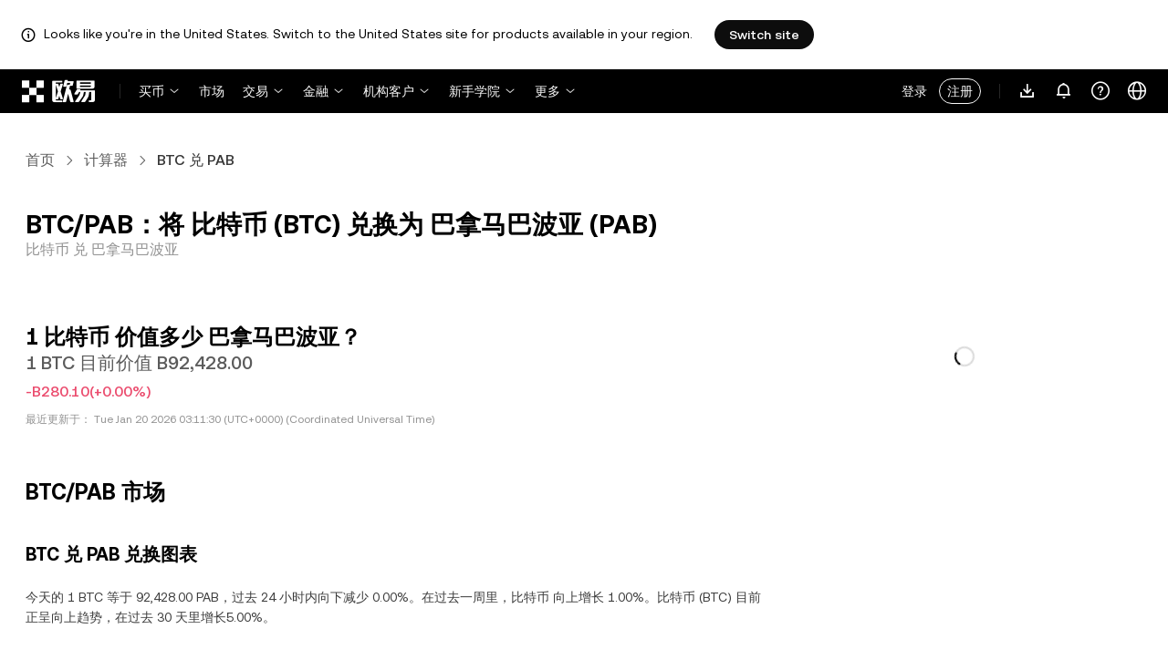

--- FILE ---
content_type: text/html; charset=utf-8
request_url: https://www.okx.com/zh-hans/convert/btc-to-pab
body_size: 31148
content:
<!DOCTYPE html><html lang="zh-Hans" dir="" class="  "><head><meta charSet="UTF-8"/><meta name="viewport" content="width=device-width, initial-scale=1.0, maximum-scale=1.0, minimum-scale=1.0, user-scalable=no"/><title>转换 BTC 到 PAB | 比特币 兑换 巴拿马巴波亚 转换器 | 欧易</title><meta http-equiv="X-UA-Compatible" content="IE=edge,chrome=1"/><meta name="description" content="欧易 - 使用欧易 BTC 到 PAB 转换器立即将 比特币 转换为 巴拿马巴波亚 。实时查看价值，无费用，并提供最新的市场数据！"/><meta name="Author" content="OKX"/><meta name="Copyright" content="okx.com"/><meta name="google-site-verification" content="SVJL-WGbe8_1J05O3I8V4ehAs8L89UDA-bcAyAJ2SLw"/><meta property="og:type" content="website"/><meta property="og:title" content="转换 BTC 到 PAB | 比特币 兑换 巴拿马巴波亚 转换器"/><meta property="og:url" content="https://www.okx.com/zh-hans/convert/btc-to-pab"/><meta property="og:site_name" content="欧易"/><meta property="og:image" content="https://www.okx.com/cdn/assets/imgs/244/84D446EF6A65AF94.jpeg"/><meta property="og:description" content="欧易 - 使用欧易 BTC 到 PAB 转换器立即将 比特币 转换为 巴拿马巴波亚 。实时查看价值，无费用，并提供最新的市场数据！"/><meta name="twitter:card" content="summary_large_image"/><meta name="twitter:site" content="欧易"/><meta name="twitter:title" content="转换 BTC 到 PAB | 比特币 兑换 巴拿马巴波亚 转换器"/><meta name="twitter:description" content="欧易 - 使用欧易 BTC 到 PAB 转换器立即将 比特币 转换为 巴拿马巴波亚 。实时查看价值，无费用，并提供最新的市场数据！"/><meta name="twitter:image" content="https://www.okx.com/cdn/assets/imgs/244/84D446EF6A65AF94.jpeg"/><meta name="full-screen" content="yes"/><meta name="browsermode" content="application"/><meta name="x5-orientation" content="portrait"/><meta name="x5-fullscreen" content="true"/><meta name="x5-page-mode" content="app"/><meta name="apple-mobile-web-app-capable" content="yes"/><meta name="theme-color" content="#121212"/><meta name="yandex-verification" content="aaa987727259a356"/><meta name="naver-site-verification" content="3275b79a3c81ac994632e15ac643c47a64bf1b43"/><link rel="preconnect" href="https://www.okx.com" crossorigin=""/><link rel="dns-prefetch" href="https://www.okx.com"/><link rel="shortcut icon" href="https://www.okx.com/cdn/assets/imgs/226/EB771F0EE8994DD5.png"/><link rel="apple-touch-icon" href="https://www.okx.com/cdn/assets/imgs/253/59830BB78B18A776.png" type="image/png"/><link rel="canonical" href="https://www.okx.com/zh-hans/convert/btc-to-pab"/><link rel="alternate" href="https://www.okx.com/zh-hans/convert/btc-to-pab" hreflang="zh-Hans"/><link rel="alternate" href="https://www.okx.com/pt/convert/btc-to-pab" hreflang="pt"/><link rel="alternate" href="https://www.okx.com/zh-hant/convert/btc-to-pab" hreflang="zh-Hant"/><link rel="alternate" href="https://www.okx.com/fr/convert/btc-to-pab" hreflang="fr"/><link rel="alternate" href="https://www.okx.com/id/convert/btc-to-pab" hreflang="id"/><link rel="alternate" href="https://www.okx.com/ru/convert/btc-to-pab" hreflang="ru"/><link rel="alternate" href="https://www.okx.com/vi/convert/btc-to-pab" hreflang="vi"/><link rel="alternate" href="https://www.okx.com/es-la/convert/btc-to-pab" hreflang="es"/><link rel="alternate" href="https://www.okx.com/ua/convert/btc-to-pab" hreflang="uk"/><link rel="alternate" href="https://www.okx.com/convert/btc-to-pab" hreflang="en"/><link rel="alternate" href="https://www.okx.com/ar/convert/btc-to-pab" hreflang="ar"/><link rel="alternate" href="https://www.okx.com/en-eu/convert/btc-to-pab" hreflang="en-de"/><link rel="alternate" href="https://www.okx.com/en-eu/convert/btc-to-pab" hreflang="en-fr"/><link rel="alternate" href="https://www.okx.com/en-eu/convert/btc-to-pab" hreflang="en-nl"/><link rel="alternate" href="https://www.okx.com/en-eu/convert/btc-to-pab" hreflang="en-it"/><link rel="alternate" href="https://www.okx.com/en-eu/convert/btc-to-pab" hreflang="en-es"/><link rel="alternate" href="https://www.okx.com/en-eu/convert/btc-to-pab" hreflang="en-dk"/><link rel="alternate" href="https://www.okx.com/en-eu/convert/btc-to-pab" hreflang="en-fi"/><link rel="alternate" href="https://www.okx.com/en-eu/convert/btc-to-pab" hreflang="en-sv"/><link rel="alternate" href="https://www.okx.com/en-eu/convert/btc-to-pab" hreflang="en-pl"/><link rel="alternate" href="https://www.okx.com/en-eu/convert/btc-to-pab" hreflang="en-ro"/><link rel="alternate" href="https://www.okx.com/fr-fr/convert/btc-to-pab" hreflang="fr-fr"/><link rel="alternate" href="https://www.okx.com/fi/convert/btc-to-pab" hreflang="fi"/><link rel="alternate" href="https://www.okx.com/sv/convert/btc-to-pab" hreflang="sv"/><link rel="alternate" href="https://www.okx.com/zh-hans-eu/convert/btc-to-pab" hreflang="zh-Hans-de"/><link rel="alternate" href="https://www.okx.com/zh-hans-eu/convert/btc-to-pab" hreflang="zh-Hans-fr"/><link rel="alternate" href="https://www.okx.com/zh-hans-eu/convert/btc-to-pab" hreflang="zh-Hans-nl"/><link rel="alternate" href="https://www.okx.com/zh-hans-eu/convert/btc-to-pab" hreflang="zh-Hans-it"/><link rel="alternate" href="https://www.okx.com/zh-hans-eu/convert/btc-to-pab" hreflang="zh-Hans-es"/><link rel="alternate" href="https://www.okx.com/ru-eu/convert/btc-to-pab" hreflang="ru-de"/><link rel="alternate" href="https://www.okx.com/ru-eu/convert/btc-to-pab" hreflang="ru-ua"/><link rel="alternate" href="https://www.okx.com/ru-eu/convert/btc-to-pab" hreflang="ru-de"/><link rel="alternate" href="https://www.okx.com/ru-eu/convert/btc-to-pab" hreflang="ru-cy"/><link rel="alternate" href="https://www.okx.com/ru-eu/convert/btc-to-pab" hreflang="ru-lv"/><link rel="alternate" href="https://www.okx.com/ua-eu/convert/btc-to-pab" hreflang="uk-pl"/><link rel="alternate" href="https://www.okx.com/ua-eu/convert/btc-to-pab" hreflang="uk-de"/><link rel="alternate" href="https://www.okx.com/ua-eu/convert/btc-to-pab" hreflang="uk-cz"/><link rel="alternate" href="https://www.okx.com/ua-eu/convert/btc-to-pab" hreflang="uk-it"/><link rel="alternate" href="https://www.okx.com/ua-eu/convert/btc-to-pab" hreflang="uk-es"/><link rel="alternate" href="https://www.okx.com/pl/convert/btc-to-pab" hreflang="pl"/><link rel="alternate" href="https://www.okx.com/nl/convert/btc-to-pab" hreflang="nl"/><link rel="alternate" href="https://www.okx.com/de/convert/btc-to-pab" hreflang="de"/><link rel="alternate" href="https://www.okx.com/es-es/convert/btc-to-pab" hreflang="es-es"/><link rel="alternate" href="https://www.okx.com/it/convert/btc-to-pab" hreflang="it"/><link rel="alternate" href="https://www.okx.com/pt-pt/convert/btc-to-pab" hreflang="pt-pt"/><link rel="alternate" href="https://www.okx.com/ro/convert/btc-to-pab" hreflang="ro"/><link rel="alternate" href="https://www.okx.com/cs/convert/btc-to-pab" hreflang="cs"/><link rel="alternate" href="https://www.okx.com/zh-hans-ae/convert/btc-to-pab" hreflang="zh-Hans-ae"/><link rel="alternate" href="https://www.okx.com/en-ae/convert/btc-to-pab" hreflang="en-ae"/><link rel="alternate" href="https://www.okx.com/ru-ae/convert/btc-to-pab" hreflang="ru-ae"/><link rel="alternate" href="https://www.okx.com/fr-ae/convert/btc-to-pab" hreflang="fr-ae"/><link rel="alternate" href="https://www.okx.com/ar-ae/convert/btc-to-pab" hreflang="ar-ae"/><link rel="alternate" href="https://www.okx.com/pt-br/convert/btc-to-pab" hreflang="pt-br"/><link rel="alternate" href="https://www.okx.com/en-br/convert/btc-to-pab" hreflang="en-br"/><link rel="alternate" href="https://www.okx.com/en-au/convert/btc-to-pab" hreflang="en-au"/><link rel="alternate" href="https://www.okx.com/zh-hans-au/convert/btc-to-pab" hreflang="zh-Hans-au"/><link rel="alternate" href="https://www.okx.com/zh-hans-sg/convert/btc-to-pab" hreflang="zh-Hans-sg"/><link rel="alternate" href="https://www.okx.com/en-sg/convert/btc-to-pab" hreflang="en-sg"/><link rel="alternate" href="https://www.okx.com/en-us/convert/btc-to-pab" hreflang="en-us"/><link rel="alternate" href="https://www.okx.com/nb/convert/btc-to-pab" hreflang="nb"/><link rel="alternate" href="https://www.okx.com/en-gb/convert/btc-to-pab" hreflang="en-gb"/><link rel="alternate" href="https://tr.okx.com/convert/btc-to-pab" hreflang="tr"/><link rel="alternate" href="https://tr.okx.com/en/convert/btc-to-pab" hreflang="en-tr"/><link rel="alternate" href="https://www.okx.com/convert/btc-to-pab" hreflang="x-default"/><link rel="preload" type="font/woff2" as="font" crossorigin="" href="https://www.okx.com/cdn/assets/okfe/libs/fonts/OKX_Sans/Regular.woff2"/><link rel="preload" type="font/woff2" as="font" crossorigin="" href="https://www.okx.com/cdn/assets/okfe/libs/fonts/OKX_Sans/Medium.woff2"/><link rel="preload" type="font/woff2" as="font" crossorigin="" href="https://www.okx.com/cdn/assets/okfe/libs/fonts/OKX_Sans/Bold.woff2"/><link rel="stylesheet" type="text/css" href="https://www.okx.com/cdn/assets/okfe/okx-nav/okxGlobal/index.4b1c0af4.css"/><link rel="stylesheet" type="text/css" href="https://www.okx.com/cdn/assets/okfe/okx-nav/global/index.6f5a54bd.css"/><style>
        *{ margin: 0; padding: 0}
        </style><link rel="stylesheet" type="text/css" href="https://www.okx.com/cdn/assets/okfe/okx-nav/header/index.995f748c.css"/><link rel="stylesheet" type="text/css" href="https://www.okx.com/cdn/assets/okfe/okx-nav/footer/index.2712fc4e.css"/><link rel="stylesheet" type="text/css" href="https://www.okx.com/cdn/assets/okfe/growth/6722/index.c1f9d8c9.css"/><link rel="stylesheet" type="text/css" href="https://www.okx.com/cdn/assets/okfe/growth/7478/index.22d9af07.css"/><link rel="stylesheet" type="text/css" href="https://www.okx.com/cdn/assets/okfe/growth/1195/index.b499b6ad.css"/><link rel="stylesheet" type="text/css" href="https://www.okx.com/cdn/assets/okfe/growth/4306/index.8e2733bc.css"/><link rel="stylesheet" type="text/css" href="https://www.okx.com/cdn/assets/okfe/growth/convertDetail/index.e6eb0ff5.css"/></head><body id="body" class="theme-light pnl-classic brand-exchange" broker-style="" data-responsive="true" data-nav="true"><header id="headerContainer" class="header header-container" data-chain="false"><div id="site-banner-root" class="nav-banner-container"><div class="okx-sticky-container okx-sticky-top site-banner-container" style="position:static;top:0px;background-color:#ffffff;color:#000" id="okx-sticky_-3"><p class="site-banner-text"><i class="icon okx-header-footer-information site-banner-icon"></i><span class="site-banner-tip">Looks like you&#x27;re in the United States. Switch to the United States site for products available in your region.</span></p><button type="button" class="site-banner-link">Switch site</button></div></div><div class="header-wrap  header-with-banner"><button type="button" class="skip-to-content">跳转至主要内容</button><div class="header-main" data-from="1"><div class="logo-container mode-container" id="logoCon" data-chain="false"><div class="mode-logo"><a class="logo-wrap " href="/zh-hans" aria-label="欧易标志，访问首页"><img width="82" height="36" class="logo-img   
        " src="[data-uri]" alt="OKX - 世界领先的区块链数字资产交易平台" title="欧易"/></a></div></div><div class="head-spl-lin"></div><nav id="navContainer" class="nav-container" data-from="1" aria-label="主导航菜单"><div class="nav-scroll-box"><div class="nav-l-sec other-language-left-section-zh"><div class="nav-l-con"><div class="nav-item is-left nav-buy"><button type="button" class="tab nav-text mu-txt icon okx-header-footer-arrow-chevrons-down" id="title-nav-buy" aria-expanded="false">买币</button><div class="u-in-ext dp-c-l-ag  " style="z-index:20000"><div aria-labelledby="title-nav-buy" class="extend-box "><a href="/zh-hans/buy-crypto#sourceQuote=cny" class="box-item icon okx-header-footer-buy-with-card"><div class="item-box"><div id="" class="item-title">买卖币</div><div class="desc">流程简单，快速成交</div></div></a><a href="/zh-hans/p2p/express/cny/buy-usdt" class="box-item icon okx-header-footer-p2p-trading"><div class="item-box"><div id="" class="item-title">C2C 买币</div><div class="desc">灵活选择，0 交易费</div></div></a><a href="/zh-hans/convert" class="box-item icon okx-header-footer-calculator"><div class="item-box"><div id="" class="item-title">币种换算</div><div class="desc">查看实时兑换汇率和币种最新价值</div></div></a></div></div></div><a class="nav-link nav-item is-left nav-market" href="/zh-hans/markets/prices">市场</a><div class="nav-item is-left nav-trade"><button type="button" id="title-nav-trade" class="tab nav-text mu-txt icon okx-header-footer-arrow-chevrons-down" aria-expanded="false">交易</button><div class="u-in-ext dp-c-l-ag drop-panel" style="z-index:20000"><div class="drop-extend-box extend-box extend-panel-box"><div class="drop-panel-box  drop-panel-box-menu trade-drop-panel-box-menu"><ul class="drop-panel-list" aria-labelledby="trading-group-1"><p id="trading-group-1" class="drop-panel-title">交易类型</p><li class="trade-drop-item-con dropdown-panel-li"><a href="/zh-hans/trade-convert#from-page=navigation&amp;from-action=web_header" class="box-item panel-box-item drop-panel-box-item item-convert icon okx-header-footer-convert"><div class="item-box item-panel-drop trade-item-panel-drop "><div class="item-title trade-item-panel-drop-title">闪兑</div><div class="desc">币币兑换，0 费率，无滑点</div></div></a></li><li class="dropdown-panel-li"><a href="/zh-hans/trade-spot" class="box-item panel-box-item drop-panel-box-item icon okx-header-footer-spot"><div class="item-box item-panel-drop trade-item-panel-drop "><div class="item-title trade-item-panel-drop-title">现货</div><div class="desc">轻松买卖数字货币</div></div></a><i tabindex="0" role="button" aria-expanded="false" aria-label="打开 现货 子菜单" class="panel-drop-item-icon trade-panel-drop-item-icon icon okx-header-footer-arrow-chevrons-right"></i></li><li class="dropdown-panel-li"><a href="/zh-hans/trade-swap" class="box-item panel-box-item drop-panel-box-item icon okx-header-footer-futures"><div class="item-box item-panel-drop trade-item-panel-drop "><div class="item-title trade-item-panel-drop-title">合约</div><div class="desc">交易永续和交割合约，灵活使用杠杆</div></div></a><i tabindex="0" role="button" aria-expanded="false" aria-label="打开 合约 子菜单" class="panel-drop-item-icon trade-panel-drop-item-icon icon okx-header-footer-arrow-chevrons-right"></i></li><li class="trade-drop-item-con dropdown-panel-li"><a href="/zh-hans/trade-option-chain" class="box-item panel-box-item drop-panel-box-item icon okx-header-footer-ecosystem"><div class="item-box item-panel-drop trade-item-panel-drop "><div class="item-title trade-item-panel-drop-title">期权</div><div class="desc">利用市场波动，赚取收益，降低交易风险</div></div></a><i tabindex="0" role="button" aria-expanded="false" aria-label="打开  子菜单" class="panel-drop-item-icon trade-panel-drop-item-icon icon okx-header-footer-arrow-chevrons-right"></i><div id="third-menu-10312" class="drop-panel-box drop-panel-box-list trade-drop-box-list explorer-drop-panel-third-list" style="display:none;left:0px;top:48px;bottom:unset;right:unset;position:fixed"><a href="/zh-hans/option-market" class="box-item panel-box-item drop-panel-box-item icon okx-header-footer-options"><div class="item-box item-panel-drop trade-item-panel-drop "><div class="item-title trade-item-panel-drop-title">简易期权</div><div class="desc">适合新手用户的期权交易</div></div></a><a href="/zh-hans/trade-option-chain/btc-usd" class="box-item panel-box-item drop-panel-box-item icon okx-header-footer-t-chart"><div class="item-box item-panel-drop trade-item-panel-drop "><div class="item-title trade-item-panel-drop-title">专业期权</div><div class="desc">运用多种T型报价交易策略</div></div></a></div></li><li class="dropdown-panel-li"><a href="/zh-hans/pre-market" class="box-item panel-box-item drop-panel-box-item icon okx-header-footer-premarket"><div class="item-box item-panel-drop trade-item-panel-drop "><div class="item-title trade-item-panel-drop-title">盘前交易</div><div class="desc">在币种未上线阶段，提前交易其永续合约</div></div></a><i tabindex="0" role="button" aria-expanded="false" aria-label="打开 盘前交易 子菜单" class="panel-drop-item-icon trade-panel-drop-item-icon icon okx-header-footer-arrow-chevrons-right"></i></li></ul><ul class="drop-panel-list" aria-labelledby="trading-group-2"><p id="trading-group-2" class="drop-panel-title">交易工具</p><li class="trade-drop-item-con dropdown-panel-li"><a href="/zh-hans/trading-bot" class="box-item panel-box-item drop-panel-box-item icon okx-header-footer-trading-bot"><div class="item-box item-panel-drop trade-item-panel-drop "><div class="item-title trade-item-panel-drop-title">策略交易</div><div class="desc">多种智能策略，助您轻松交易</div></div></a></li><li class="trade-drop-item-con dropdown-panel-li"><a href="/zh-hans/liquid-marketplace/nitro" class="box-item panel-box-item drop-panel-box-item icon okx-header-footer-nitro-spreads"><div class="item-box item-panel-drop trade-item-panel-drop "><div class="item-title trade-item-panel-drop-title">价差速递</div><div class="desc">为合约价差提供深度流动性</div></div></a></li><li class="trade-drop-item-con dropdown-panel-li"><a href="/zh-hans/liquid-marketplace/rfq-builder" class="box-item panel-box-item drop-panel-box-item icon okx-header-footer-rfq"><div class="item-box item-panel-drop trade-item-panel-drop "><div class="item-title trade-item-panel-drop-title">询价单</div><div class="desc">支持自定义多腿策略和大宗交易</div></div></a></li></ul></div></div></div></div><div class="nav-item is-left nav-earn"><button type="button" class="tab nav-text mu-txt icon okx-header-footer-arrow-chevrons-down" id="title-nav-earn" aria-expanded="false">金融</button><div class="u-in-ext dp-c-l-ag  " style="z-index:20000"><div aria-labelledby="title-nav-earn" class="extend-box "><a href="/zh-hans/earn#from=home" class="box-item icon okx-header-footer-earn"><div class="item-box"><div id="group-item-title-earn-list" class="item-title">赚币</div><div class="desc">持币生币， 赚取收益</div></div></a><div class="drop-menu-desc-list earn-desc-list"><div role="group" aria-labelledby="group-item-title-earn-list" class="drop-menu-list-item earn-list-item"><a class="drop-menu-item earn-item" href="/zh-hans/earn/simple-earn">简单赚币</a><a class="drop-menu-item earn-item" href="/zh-hans/earn/onchain-earn">链上赚币</a><a class="drop-menu-item earn-item" href="/zh-hans/earn/flash-earn">闪赚</a></div><div role="group" aria-labelledby="group-item-title-earn-list" class="drop-menu-list-item earn-list-item"><a class="drop-menu-item earn-item" href="/zh-hans/earn/dual">双币赢</a><a class="drop-menu-item earn-item" href="/zh-hans/earn/yield-plus">BTC 屯币生息宝</a></div></div><a href="/zh-hans/loan" class="box-item icon okx-header-footer-dex-loan"><div class="item-box"><div id="" class="item-title">借贷</div><div class="desc">质押数字资产，满足您的投资和消费需求</div></div></a><a href="/zh-hans/jumpstart#from=home" class="box-item icon okx-header-footer-jumpstart"><div class="item-box"><div id="" class="item-title">Jumpstart</div><div class="desc">抢先发现全球优质新项目</div></div></a></div></div></div><div class="nav-item is-left nav-institutions"><button type="button" class="tab nav-text mu-txt icon okx-header-footer-arrow-chevrons-down" id="title-nav-institutions" aria-expanded="false">机构客户</button><div class="u-in-ext dp-c-l-ag  " style="z-index:20000"><div aria-labelledby="title-nav-institutions" class="extend-box "><a href="/zh-hans/institutions" class="box-item icon okx-header-footer-institutions-home"><div class="item-box"><div id="" class="item-title">机构首页</div><div class="desc">为机构客户提供最强劲、最完整的数字货币交易解决方案</div></div></a><a href="/zh-hans/rubix" class="box-item icon okx-header-footer-okx-rubix"><div class="item-box"><div id="" class="item-title">OKX Rubix</div><div class="desc">受监管机构的一站式数字资产服务平台</div></div></a><a href="/zh-hans/liquid-marketplace" class="box-item icon okx-header-footer-flash-otc"><div class="item-box"><div id="" class="item-title">流动性市场</div><div class="desc">支持场外交易，为专业交易员和机构用户提供流动性</div></div></a><a href="/zh-hans/okx-api" class="box-item icon okx-header-footer-api-1"><div class="item-box"><div id="" class="item-title">API</div><div class="desc">超低延迟的 API 无缝连接您的数据和操作</div></div></a><a href="/zh-hans/broker/home" class="box-item icon okx-header-footer-user"><div class="item-box"><div id="" class="item-title">经纪商项目</div><div class="desc">享受世界一流的市场深度，获得高额的佣金回赠</div></div></a><a href="/zh-hans/managed-sub-account" class="box-item icon okx-header-footer-managed-trading-sub-accounts"><div class="item-box"><div id="" class="item-title">资管子账户</div><div class="desc">统一管理子账户，让交易变得更轻松、更安全、更实惠</div></div></a><a href="/zh-hans/historical-data" class="box-item icon okx-header-footer-historical-market-data"><div class="item-box"><div id="" class="item-title">历史行情数据</div><div class="desc">K线图、交易汇总、订单表数据等信息尽在掌握</div></div></a><a href="/zh-hans/landingpage/institutionalinsights" class="box-item icon okx-header-footer-tips"><div class="item-box"><div id="" class="item-title">机构交易资讯</div><div class="desc">洞悉最前沿的机构交易研究、新闻及更多</div></div></a></div></div></div><div class="nav-item is-left nav-academy"><button type="button" class="tab nav-text mu-txt icon okx-header-footer-arrow-chevrons-down" aria-expanded="false">新手学院</button><div class="u-in-ext dp-c-l-ag  " style="z-index:20000"><div class="extend-box "><a href="/zh-hans/learn" class="box-item icon okx-header-footer-learn"><div class="item-box"><div id="" class="item-title">了解数字资产</div><div class="desc">入门知识，搭建数字资产基础认知</div></div></a><a href="/zh-hans/how-to-buy" class="box-item icon okx-header-footer-wallet"><div class="item-box"><div id="" class="item-title">买币介绍</div><div class="desc">跟随引导，轻松学习购买数字资产</div></div></a><a href="/zh-hans/help/section/faq-getting-started" class="box-item icon okx-header-footer-getting-started"><div class="item-box"><div id="" class="item-title">常见问题</div><div class="desc">一站式解决交易常见问题</div></div></a><a href="/zh-hans/price" class="box-item icon okx-header-footer-analysis"><div class="item-box"><div id="" class="item-title">币种价格</div><div class="desc">实时追踪币种最新价格，和市场最新动向</div></div></a><a href="/zh-hans/learn/category/trends" class="box-item icon okx-header-footer-trendy-news"><div class="item-box"><div id="" class="item-title">热门资讯</div><div class="desc">紧跟最新币种资讯，了解趋势动态</div></div></a><a href="/zh-hans/learn/category/blog" class="box-item icon okx-header-footer-feed"><div class="item-box"><div id="" class="item-title">博客文章</div><div class="desc">欧易官方发布内容，洞察平台趋势</div></div></a></div></div></div><div class="nav-item is-left nav-more"><button type="button" class="tab nav-text mu-txt icon okx-header-footer-arrow-chevrons-down" aria-expanded="false">更多</button><div class="drop-sm-down u-in-ext dp-c-l-ag " style="z-index:20000"><div class="info-extend-box"><div class="extend-box extend-small-box"><div class="box-title">产品</div><a href="/zh-hans/xbtc" class="box-item icon okx-header-footer-xbtc" aria-label="xBTC">xBTC</a><a href="/zh-hans/wallet-security" class="box-item icon okx-header-footer-security-of-funds" aria-label="资金安全">资金安全</a><a href="/zh-hans/status" class="box-item icon okx-header-footer-status" aria-label="Status">Status</a><a href="/zh-hans/proof-of-reserves" class="box-item icon okx-header-footer-proof-of-reservation" aria-label="储备金证明">储备金证明</a><a href="/zh-hans/protect" class="box-item item-protect icon okx-header-footer-user-protection" aria-label="欧易 Protect">欧易 Protect</a><a href="https://web3.okx.com/" target="_blank" class="box-item item-web3 icon okx-header-footer-web3-defi" aria-label="Web3">Web3</a></div><div class="extend-box extend-small-box"><div class="box-title">其他</div><a href="/zh-hans/campaign-center" class="box-item item-campaign icon okx-header-footer-fireworks" aria-label="活动中心">活动中心</a><a href="/zh-hans/rewards" class="box-item item-rewards icon okx-header-footer-rewards" aria-label="我的奖励">我的奖励</a><a href="/zh-hans/referral" class="box-item icon okx-header-footer-referral-updated" aria-label="邀请好友">邀请好友</a><a href="/zh-hans/vip" class="box-item icon okx-header-footer-vip" aria-label="VIP">VIP</a><a href="/zh-hans/affiliates" class="box-item icon okx-header-footer-node" aria-label="节点计划">节点计划</a><a href="/zh-hans/x-drops?pagesource=header" class="box-item icon okx-header-footer-X-Drops" aria-label="X Drops Club">X Drops Club</a><a href="/zh-hans/ventures" class="box-item icon okx-header-footer-blockdream-ventures-1" aria-label="OKX Ventures">OKX Ventures</a><a href="/zh-hans/landingpage/tradingview" class="box-item icon okx-header-footer-trading-view" aria-label="使用 TradingView 交易">使用 TradingView 交易</a><a href="/zh-hans/token-listing-apply" class="box-item icon okx-header-footer-listing-application" aria-label="上币申请">上币申请</a><a href="/zh-hans/fees" class="box-item icon okx-header-footer-fees" aria-label="手续费">手续费</a></div></div></div></div></div></div><div class="nav-null"></div><div class="header-search-box" id="headerSearchBox"></div><div class="user-no-login"><a class="passport-btn user-login-btn monitor-login" href="/zh-hans/account/login">登录</a><a class="passport-btn user-register-btn monitor-register" href="/zh-hans/account/register?action=header_register_btn">注册</a></div><div class="header-line"></div><div class="nav-r-sec"><div class="nav-r-con"><div class="nav-download other-wrap "><button type="button" aria-label="下载 App。菜单包括二维码和其他下载选项。" class="download-app icon okx-header-footer-download"></button><div class="drop-down-list drop-c-right-align drop-animation download-drop-menu " style="z-index:20000"></div></div><div class="nav-notice other-wrap "><button type="button" aria-label="通知和公告" class="notice-icon icon okx-header-footer-notice"></button></div><div class="nav-item nav-custom other-wrap"><button type="button" aria-label="获取帮助或关注我们的社交媒体" class="custom-logo icon okx-header-footer-question"></button><button type="button" class="nav-text mu-txt user-support-text icon okx-header-footer-arrow-chevrons-down">用户支持</button><div class="drop-down-list drop-c-right-align " style="z-index:20000"><a class="extend-link" href="/zh-hans/help">帮助中心</a><a id="myRequest" class="extend-link request-link" href="/zh-hans/support-center/history">我的客服工单</a><a class="extend-link" href="/zh-hans/community">加入欧易社群</a></div></div><div class="nav-item nav-language other-wrap"><button aria-haspopup="true" aria-expanded="false" type="button" aria-label="更改语言或货币" class="now-language icon okx-header-footer-language"></button></div></div></div><nav class="action-container"><button type="button" class="header-menu-btn icon okx-header-footer-hamburger" id="headerMenuBtn" aria-label="打开菜单查看更多选项" aria-controls="navColumnContainer" aria-expanded="false"></button></nav></div></nav></div></div><script data-id="__header_data_for_ssr__" type="application/json" id="headerState">{"headerContext":{"logoImgUrl":"https://www.okx.com/cdn/assets/imgs/221/02D05B5ABB57940A.png","templateConfig":null,"marketBanner":{"target":"/en-us","market":"us","locale":"en_US","title":"Looks like you’re in the United States","banner":"Looks like you're in the United States. Switch to the United States site for products available in your region.","popup":"Switch to the United States site for products available in your region.","btnText":"Switch site"},"isSSRSuccess":true}}</script></header><div class="home-container"><div id="root" role="main"><div class="index_container__fhwNA"><div class="index_wrapper__AjpsG"><div id="breadcrumbs"><div class="growth growth-breadcrumbs-var growth-breadcrumbs growth-breadcrumbs-secondary growth-breadcrumbs-md index_breadcrumbs__r9PJ8" role="navigation"><div class="growth-breadcrumbs-crumb"><div class="growth growth-hyperlink-var growth-hyperlink growth-hyperlink-secondary growth-hyperlink-md growth-hyperlink-medium growth-breadcrumbs-crumb-link" data-testid="okd-hyperlink"><a href="/zh-hans" rel="noopener" target="_self" class="growth-powerLink-a11y growth-hyperlink-text">首页</a></div><i class="icon iconfont okds-arrow-chevron-right-centered-md crumb-icon" role="img" aria-hidden="true"></i></div><div class="growth-breadcrumbs-crumb"><div class="growth growth-hyperlink-var growth-hyperlink growth-hyperlink-secondary growth-hyperlink-md growth-hyperlink-medium growth-breadcrumbs-crumb-link" data-testid="okd-hyperlink"><a href="/zh-hans/convert" rel="noopener" target="_self" class="growth-powerLink-a11y growth-hyperlink-text">计算器</a></div><i class="icon iconfont okds-arrow-chevron-right-centered-md crumb-icon" role="img" aria-hidden="true"></i></div><div class="growth-breadcrumbs-crumb growth-breadcrumbs-crumb-active" aria-current="location">BTC 兑 PAB</div></div></div><div class="index_container__Glal7"><div><div class="index_titleContainer__U6-km"><div class="index_titleContent__kf5HL"><h1 class="index_title__vwx+s">BTC/PAB：将 比特币 (BTC) 兑换为 巴拿马巴波亚 (PAB)</h1><div class="index_subTitle__5+d6N">比特币 兑 巴拿马巴波亚</div></div><div class="index_fallbackReviewRating__uI3a3"></div><div id="title-part-price" class="index_priceContainer__dCYhk"><h2 class="index_price__su8LS">1 比特币 价值多少 巴拿马巴波亚？</h2><div class="index_worth__4YrXy">1 BTC 目前价值 B92,428.00</div><div class="index_changeContainer__go+ks index_negative__WxvUe"><div>-B280.10</div>(+0.00%)</div></div><div class="index_lastUpdate__YXEbI">最近更新于：<!-- --> --</div></div><div class="index_container__dxVYn"><div id="chart-description"><h2 class="index_title__GhKxR">BTC/PAB 市场</h2><h3 class="index_subTitle__KNQpW">BTC 兑 PAB 兑换图表</h3><div class="index_description__0dinV">今天的 1 BTC 等于 92,428.00 PAB，过去 24 小时内向下减少 0.00%。在过去一周里，比特币 向上增长 1.00%。比特币 (BTC) 目前正呈向上趋势，在过去 30 天里增长5.00%。</div></div><div class="index_fallbackChart__FV-nC"><div class="growth growth-loader-var growth-loader" role="region" aria-live="polite"><div class="growth-loader-spin growth-loader-spin-md growth-loader-spin-primary"></div><span class="growth-a11y-text"></span></div></div></div><div id="price_statistics"><h3 class="index_title__YsumN">比特币 (BTC) 兑 巴拿马巴波亚 (PAB) 价格数据</h3><div class="index_priceProgressContainer__BKnEv"><div class="index_progressTitleContainer__-XmyS"><div class="index_tooltipBox__v4wJa">24 小时低位<div class="index_tooltipContent__Mhvl7">过去 24 小时最低价</div></div><span>B92,160.10</span></div><div class="index_progressContainer__FmxMv"><div class="index_progressSlider__4-ReW" style="left:21.606581175901283%"></div><div class="index_sliderTooltip__ncUYn" style="left:21.606581175901283%">实时价格：B92,428.00<div class="index_sliderArrow__V-wZ2"></div></div></div><div class="index_progressTitleContainer__-XmyS"><div class="index_tooltipBox__v4wJa">24 小时高位<div class="index_tooltipContent__Mhvl7">过去 24 小时最高价</div></div><span>B93,400.00</span></div></div><div class="index_hint__cXYsc">*以下数据显示了 <!-- -->BTC<!-- --> 的市场信息。</div><div class="index_priceListContainer__kcgbQ"><div><div class="index_priceListTitle__qGfvJ"><div class="index_tooltipBox__v4wJa">历史最高<div class="index_tooltipContent__Mhvl7">数据从多个平台收集</div></div></div>B126,200.0</div><div><div class="index_priceListTitle__qGfvJ"><div class="index_tooltipBox__v4wJa">历史最低<div class="index_tooltipContent__Mhvl7">数据从多个平台收集</div></div></div>B67.8100</div><div><div class="index_priceListTitle__qGfvJ"><div class="index_tooltipBox__v4wJa">市值<div class="index_tooltipContent__Mhvl7">市值 = 当前价格 x 流通供应量</div></div></div>B1,846,538,969,352</div><div><div class="index_priceListTitle__qGfvJ"><div class="index_tooltipBox__v4wJa">流通供应<div class="index_tooltipContent__Mhvl7">目前该币种在市场流通量 (数据口径：综合全网专业平台数据)</div></div></div>19,978,134 BTC</div></div><div class="index_readMore__rb5-N">阅读更多：<!-- --> <a href="/zh-hans/price/bitcoin-btc" rel="noopener" class="growth-powerLink-a11y growth-powerLink common_hrefLink__osg0A">比特币<!-- --> (<!-- -->BTC<!-- -->) 价格</a></div><div class="index_descriptionText__d+Hn2">以 <!-- -->巴拿马巴波亚<!-- --> (<!-- -->PAB<!-- -->) 计价，<!-- -->比特币<!-- --> (<!-- -->BTC<!-- -->) 的当前价格为 <!-- -->B92,428.00<!-- -->，过去 24 小时内<!-- -->下跌<!-- -->了 <!-- -->0.00%<!-- -->，过去 7 天内<!-- -->上涨<!-- -->了 <!-- -->1.00%<!-- -->。<br/><br/>比特币<!-- --> 的历史最高价格为 <!-- -->B126,200.0<!-- -->，目前的流通总量为 <!-- -->19,978,134 BTC<!-- -->，最大供应量为 <!-- -->21,000,000 BTC<!-- -->，完全稀释市值约为 <!-- -->B1,846,538,969,352<!-- -->。<br/><br/>比特币<!-- --> 的 <!-- -->PAB<!-- --> 的价格是实时更新的。您还可以看到从 <!-- -->巴拿马巴波亚<!-- --> 兑换其他主流数字货币的价格，从而可以轻松快速地将 <!-- -->比特币<!-- --> (<!-- -->BTC<!-- -->) 和其他数字货币兑换为 <!-- -->巴拿马巴波亚<!-- --> (<!-- -->PAB<!-- -->)。</div></div></div><div><div class="growth growth-loader-var growth-loader index_calculatorLoading__FqeAK" role="region" aria-live="polite"><div class="growth-loader-spin growth-loader-spin-md growth-loader-spin-primary"></div><span class="growth-a11y-text"></span></div></div></div><div id="banner-and-convert"><div class="index_content__RdH9T" id="start_trading_mid_banner"><picture class="growth growth-picture growth-picture-font"><source srcSet="https://www.okx.com/cdn/oksupport/common/rewards.cf83597fc9f3e9.png?x-oss-process=image/format,webp/ignore-error,1"/><img width="240" height="128" style="width:240px;height:128px" class="index_bannerImage__cZJ1-" src="https://www.okx.com/cdn/oksupport/common/rewards.cf83597fc9f3e9.png" alt="在欧易开始数字货币交易，解锁更高的盈利潜力"/></picture><div class="index_titleContainer__wp8cQ"><div class="index_title__ah0wT">在欧易开始数字货币交易，解锁更高的盈利潜力</div><a href="/zh-hans/price/bitcoin-btc" rel="noopener" class="growth-powerLink-a11y growth-powerLink"><span class="index_fallbackButton__P2hW7">深入了解BTC</span></a></div></div><div class="index_container__w6akM" id="conversion_tables"><h2 class="index_conversionTitle__JiI5R">BTC/PAB 价格兑换表</h2><div class="index_conversionSubtitle__tVC3z">根据当前价格，1 BTC 的价值约为 92,428.00 PAB。这意味着购买 5 比特币 需要约 462,140.0 PAB。或者如果您拥有 B1 PAB，则相当于约 0.000010819 PAB，而 B50 PAB 则将相当于约 0.00054096 PAB。这些数字体现了 PAB 和 BTC 之间的兑换价格，确切金额可能会因市场波动而有所不同。<br/><br/>在过去 7 天内，比特币 价格已上涨了 1.00%。在 24 小时内，价格变化了 0.00%，1 BTC 兑换 巴拿马巴波亚 的最高价格为 93,400.00 PAB，而最低价格为 92,160.10 PAB。</div><div class="index_conversionWrapper__PpoV7"><div><h3 class="index_title__Dr5Gb">将 比特币 兑换为 巴拿马巴波亚</h3><table class="index_tableContainer__QRFh+"><thead><tr class="index_headerContainer__Bx555"><th class="index_center__w25rz"><picture class="growth growth-picture growth-picture-font"><source srcSet="https://www.okx.com/cdn/announce/20230419/168187541969745fb238e-d1b3-4ce6-962b-13437f92960d.png?x-oss-process=image/format,webp/resize,w_48,h_48,type_6/ignore-error,1"/><img width="24" height="24" style="width:24px;height:24px" class="index_roundImage__JqwFd" src="https://www.okx.com/cdn/announce/20230419/168187541969745fb238e-d1b3-4ce6-962b-13437f92960d.png?x-oss-process=image/resize,w_48,h_48,type_6/ignore-error,1" alt="BTC"/></picture><span class="index_tableTitle__mA9B3">BTC</span></th><th class="index_center__w25rz"><picture class="growth growth-picture growth-picture-font"><source srcSet="https://www.okx.com/cdn/assets/imgs/2110/433E08ACED07F682.png?x-oss-process=image/format,webp/resize,w_48,h_48,type_6/ignore-error,1"/><img width="24" height="24" style="width:24px;height:24px" class="index_roundImage__JqwFd" src="https://www.okx.com/cdn/assets/imgs/2110/433E08ACED07F682.png?x-oss-process=image/resize,w_48,h_48,type_6/ignore-error,1" alt="PAB"/></picture><span class="index_tableTitle__mA9B3">PAB</span></th></tr></thead><tbody><tr class="index_rowContainer__hLHoS"><td>1 BTC</td><td>92,428.00 PAB</td></tr><tr class="index_rowContainer__hLHoS"><td>5 BTC</td><td>462,140.0 PAB</td></tr><tr class="index_rowContainer__hLHoS"><td>10 BTC</td><td>924,280.0 PAB</td></tr><tr class="index_rowContainer__hLHoS"><td>20 BTC</td><td>1,848,560 PAB</td></tr><tr class="index_rowContainer__hLHoS"><td>50 BTC</td><td>4,621,400 PAB</td></tr><tr class="index_rowContainer__hLHoS"><td>100 BTC</td><td>9,242,800 PAB</td></tr><tr class="index_rowContainer__hLHoS"><td>1,000 BTC</td><td>92,428,000 PAB</td></tr></tbody></table></div><div><h3 class="index_title__Dr5Gb">将 巴拿马巴波亚 兑换为 比特币</h3><table class="index_tableContainer__QRFh+"><thead><tr class="index_headerContainer__Bx555"><th class="index_center__w25rz"><picture class="growth growth-picture growth-picture-font"><source srcSet="https://www.okx.com/cdn/assets/imgs/2110/433E08ACED07F682.png?x-oss-process=image/format,webp/resize,w_48,h_48,type_6/ignore-error,1"/><img width="24" height="24" style="width:24px;height:24px" class="index_roundImage__JqwFd" src="https://www.okx.com/cdn/assets/imgs/2110/433E08ACED07F682.png?x-oss-process=image/resize,w_48,h_48,type_6/ignore-error,1" alt="PAB"/></picture><span class="index_tableTitle__mA9B3">PAB</span></th><th class="index_center__w25rz"><picture class="growth growth-picture growth-picture-font"><source srcSet="https://www.okx.com/cdn/announce/20230419/168187541969745fb238e-d1b3-4ce6-962b-13437f92960d.png?x-oss-process=image/format,webp/resize,w_48,h_48,type_6/ignore-error,1"/><img width="24" height="24" style="width:24px;height:24px" class="index_roundImage__JqwFd" src="https://www.okx.com/cdn/announce/20230419/168187541969745fb238e-d1b3-4ce6-962b-13437f92960d.png?x-oss-process=image/resize,w_48,h_48,type_6/ignore-error,1" alt="BTC"/></picture><span class="index_tableTitle__mA9B3">BTC</span></th></tr></thead><tbody><tr class="index_rowContainer__hLHoS"><td>1 PAB</td><td>0.000010819 BTC</td></tr><tr class="index_rowContainer__hLHoS"><td>5 PAB</td><td>0.000054096 BTC</td></tr><tr class="index_rowContainer__hLHoS"><td>10 PAB</td><td>0.00010819 BTC</td></tr><tr class="index_rowContainer__hLHoS"><td>20 PAB</td><td>0.00021638 BTC</td></tr><tr class="index_rowContainer__hLHoS"><td>50 PAB</td><td>0.00054096 BTC</td></tr><tr class="index_rowContainer__hLHoS"><td>100 PAB</td><td>0.0010819 BTC</td></tr><tr class="index_rowContainer__hLHoS"><td>1,000 PAB</td><td>0.010819 BTC</td></tr></tbody></table></div></div></div><div class="index_container__sdfIu" id="how_to_buy_3_steps_banner"><h2 class="index_title__njM99">轻松三步，将法币兑换为数字代币</h2><div class="index_stepsContainer__E-pfu"><div class="index_stepContainer__s4AdV"><div class="index_stepImage__d24wW"><picture class="growth growth-picture growth-picture-font"><source srcSet="https://www.okx.com/cdn/oksupport/common/create-an-account.cfe0bc671db85c.png?x-oss-process=image/format,webp/ignore-error,1"/><img width="100" style="width:100px" class="" src="https://www.okx.com/cdn/oksupport/common/create-an-account.cfe0bc671db85c.png" alt="说明如何在欧易创建免费账户并将 比特币 转换为 巴拿马巴波亚"/></picture></div><div><div class="index_stepTitle__yqJqA">创建免费欧易账户</div><div class="index_stepDescription__C6m1+">使用您的手机号码、电子邮件地址、电报或 Google 帐户注册</div></div></div><div class="index_stepContainer__s4AdV"><div class="index_stepImage__d24wW"><picture class="growth growth-picture growth-picture-font"><source srcSet="https://www.okx.com/cdn/oksupport/common/KYC.f966239808f355.png?x-oss-process=image/format,webp/ignore-error,1"/><img width="100" style="width:100px" class="" src="https://www.okx.com/cdn/oksupport/common/KYC.f966239808f355.png" alt="BTC 到 PAB 转换器中的身份验证图示"/></picture></div><div><div class="index_stepTitle__yqJqA">验证您的身份</div><div class="index_stepDescription__C6m1+">完成您的<a href="/zh-hans/help/how-do-i-verify-an-individual-account" rel="noopener" class="growth-powerLink-a11y growth-powerLink common_hrefLink__osg0A">身份认证</a>以保障您的帐户和资产的安全</div></div></div><div class="index_stepContainer__s4AdV"><div class="index_stepImage__d24wW"><picture class="growth growth-picture growth-picture-font"><source srcSet="https://www.okx.com/cdn/oksupport/common/Convert.70776649008531.png?x-oss-process=image/format,webp/ignore-error,1"/><img width="100" style="width:100px" class="" src="https://www.okx.com/cdn/oksupport/common/Convert.70776649008531.png" alt="欧易 BTC 到 PAB 转换器图示"/></picture></div><div><div class="index_stepTitle__yqJqA">开启您的数字货币之旅</div><div class="index_stepDescription__C6m1+">向您的账户中充币，开始您的交易之旅</div></div></div></div><div class="index_tradeButton__joHSA"><a href="/zh-hans/price/bitcoin-btc" rel="noopener" class="growth-powerLink-a11y growth-powerLink"><span class="index_fallbackButton__O6XWK">立刻交易</span></a></div></div></div><div><div class="index_container__01H6u"><div class="index_sectionHeader__aNeqo"><div class=""><h2 class="index_headerTitle__5c-YJ">BTC 兑 PAB 常见问题</h2></div></div><div class="index_twoColumn__X9E+r"><div class="growth growth-accordion-var growth-accordion index_item__9DQQc"><div class="growth-accordion-header index_header__fWeap growth-a11y-button" id="_R_1k_-header" aria-controls="_R_1k_-content" aria-expanded="false" role="button" tabindex="0"><div class="growth-accordion-header-title"><h3>今天 1 BTC 兑 PAB 的汇率是多少？</h3></div><i class="icon iconfont okds-arrow-chevron-down-sm growth-accordion-header-icon" role="img" aria-hidden="true"></i></div><div class="growth-accordion-content growth-accordion-content-transition-out" id="_R_1k_-content" role="region" aria-labelledby="_R_1k_-header"><div class="index_content__rrphJ">今天的 BTC 兑 PAB 是 B92,428.00</div></div></div><div class="growth growth-accordion-var growth-accordion index_item__9DQQc"><div class="growth-accordion-header index_header__fWeap growth-a11y-button" id="_R_2k_-header" aria-controls="_R_2k_-content" aria-expanded="false" role="button" tabindex="0"><div class="growth-accordion-header-title"><h3>过去 24 小时内 BTC 兑 PAB 的汇率如何变化？</h3></div><i class="icon iconfont okds-arrow-chevron-down-sm growth-accordion-header-icon" role="img" aria-hidden="true"></i></div><div class="growth-accordion-content growth-accordion-content-transition-out" id="_R_2k_-content" role="region" aria-labelledby="_R_2k_-header"><div class="index_content__rrphJ">过去24小时内 BTC 兑 PAB 的汇率变动为 0.00%。</div></div></div><div class="growth growth-accordion-var growth-accordion index_item__9DQQc"><div class="growth-accordion-header index_header__fWeap growth-a11y-button" id="_R_3k_-header" aria-controls="_R_3k_-content" aria-expanded="false" role="button" tabindex="0"><div class="growth-accordion-header-title"><h3>比特币 总共有多少？</h3></div><i class="icon iconfont okds-arrow-chevron-down-sm growth-accordion-header-icon" role="img" aria-hidden="true"></i></div><div class="growth-accordion-content growth-accordion-content-transition-out" id="_R_3k_-content" role="region" aria-labelledby="_R_3k_-header"><div class="index_content__rrphJ">比特币 的流通供应目前为 19,978,134 BTC，最大供应为 21,000,000  BTC。</div></div></div><div class="growth growth-accordion-var growth-accordion index_item__9DQQc"><div class="growth-accordion-header index_header__fWeap growth-a11y-button" id="_R_4k_-header" aria-controls="_R_4k_-content" aria-expanded="false" role="button" tabindex="0"><div class="growth-accordion-header-title"><h3>我在哪里可以学到更多关于数字货币交易的知识？</h3></div><i class="icon iconfont okds-arrow-chevron-down-sm growth-accordion-header-icon" role="img" aria-hidden="true"></i></div><div class="growth-accordion-content growth-accordion-content-transition-out" id="_R_4k_-content" role="region" aria-labelledby="_R_4k_-header"><div class="index_content__rrphJ">加入<a href="https://t.me/OKXGroup_CN" rel="noreferrer" target="_blank" class="growth-powerLink-a11y growth-powerLink common_hrefLink__osg0A">欧易 TG 社群</a>、<a href="https://discord.com/invite/hkCGKbbbqf" rel="noreferrer" target="_blank" class="growth-powerLink-a11y growth-powerLink common_hrefLink__osg0A">欧易 Discord 社群</a>，或访问 <a href="/zh-hans/learn" rel="noopener" class="growth-powerLink-a11y growth-powerLink common_hrefLink__osg0A">欧易新手学院</a>，您可以学习基本交易策略以及如何利用我们的平台更有效地交易，这些学习资源全部免费提供。您还可以参加我们的模拟交易计划，了解市场情况并在使用真实资金之前测试您的技能。</div></div></div><div class="growth growth-accordion-var growth-accordion index_item__9DQQc"><div class="growth-accordion-header index_header__fWeap growth-a11y-button" id="_R_5k_-header" aria-controls="_R_5k_-content" aria-expanded="false" role="button" tabindex="0"><div class="growth-accordion-header-title"><h3>在欧易上将 BTC 兑 PAB 安全吗？</h3></div><i class="icon iconfont okds-arrow-chevron-down-sm growth-accordion-header-icon" role="img" aria-hidden="true"></i></div><div class="growth-accordion-content growth-accordion-content-transition-out" id="_R_5k_-content" role="region" aria-labelledby="_R_5k_-header"><div class="index_content__rrphJ">我们采用多层次的安全措施，以保护你的资金和信息不受网络犯罪分子侵害。我们的安全堆栈包括半离线存储，多签名系统，紧急备份，2FA，反钓鱼代码，提款密码，等等。</div></div></div><div class="growth growth-accordion-var growth-accordion index_item__9DQQc"><div class="growth-accordion-header index_header__fWeap growth-a11y-button" id="_R_6k_-header" aria-controls="_R_6k_-content" aria-expanded="false" role="button" tabindex="0"><div class="growth-accordion-header-title"><h3>我可以在哪里了解更多关于比特币 (BTC) 的情况？</h3></div><i class="icon iconfont okds-arrow-chevron-down-sm growth-accordion-header-icon" role="img" aria-hidden="true"></i></div><div class="growth-accordion-content growth-accordion-content-transition-out" id="_R_6k_-content" role="region" aria-labelledby="_R_6k_-header"><div class="index_content__rrphJ">您可查看此页面了解关于<!-- -->比特币<!-- -->的详情，包括其历史情况、最新消息，以及<a href="/zh-hans/price/bitcoin-btc" rel="noopener" class="growth-powerLink-a11y growth-powerLink common_hrefLink__osg0A">比特币价格表现</a>与市场实时情况。</div></div></div><div class="growth growth-accordion-var growth-accordion index_item__9DQQc"><div class="growth-accordion-header index_header__fWeap growth-a11y-button" id="_R_7k_-header" aria-controls="_R_7k_-content" aria-expanded="false" role="button" tabindex="0"><div class="growth-accordion-header-title"><h3>关于购买数字货币等问题，我可以向谁咨询？</h3></div><i class="icon iconfont okds-arrow-chevron-down-sm growth-accordion-header-icon" role="img" aria-hidden="true"></i></div><div class="growth-accordion-content growth-accordion-content-transition-out" id="_R_7k_-content" role="region" aria-labelledby="_R_7k_-header"><div class="index_content__rrphJ">欧易鼓励您积极探索数字货币这一创新领域。一开始您可能会觉得有些复杂，但随着探索的深入，您会发现这一领域极具潜力。<br/>关于数字货币的常见问题，您可以咨询我们的<a href="/zh-hans/help" rel="noopener" class="growth-powerLink-a11y growth-powerLink common_hrefLink__osg0A">帮助中心</a>。</div></div></div><div class="growth growth-accordion-var growth-accordion index_item__9DQQc"><div class="growth-accordion-header index_header__fWeap growth-a11y-button" id="_R_8k_-header" aria-controls="_R_8k_-content" aria-expanded="false" role="button" tabindex="0"><div class="growth-accordion-header-title"><h3>今天 B1 价值多少 比特币？</h3></div><i class="icon iconfont okds-arrow-chevron-down-sm growth-accordion-header-icon" role="img" aria-hidden="true"></i></div><div class="growth-accordion-content growth-accordion-content-transition-out" id="_R_8k_-content" role="region" aria-labelledby="_R_8k_-header"><div class="index_content__rrphJ">B1 兑换 比特币 中的数量不断变化，具体取决于最新兑换价格。要了解 比特币 兑换 巴拿马巴波亚 的确切数值，请查看此处的表格，您将在其中找到 1 巴拿马巴波亚 兑换 比特币 数量的具体信息，这些信息会实时更新。</div></div></div><div class="growth growth-accordion-var growth-accordion index_item__9DQQc"><div class="growth-accordion-header index_header__fWeap growth-a11y-button" id="_R_9k_-header" aria-controls="_R_9k_-content" aria-expanded="false" role="button" tabindex="0"><div class="growth-accordion-header-title"><h3>今天 1 比特币 价值多少 PAB？</h3></div><i class="icon iconfont okds-arrow-chevron-down-sm growth-accordion-header-icon" role="img" aria-hidden="true"></i></div><div class="growth-accordion-content growth-accordion-content-transition-out" id="_R_9k_-content" role="region" aria-labelledby="_R_9k_-header"><div class="index_content__rrphJ">由于市场波动，1 BTC 兑换 巴拿马巴波亚 的价格不断变化。要了解 1 比特币 兑换 PAB 的最新价格，请查阅欧易网站上的转换表。这将帮助您更好地了解如何将 比特币 兑换为 巴拿马巴波亚 并跟踪价值变化。</div></div></div><div class="growth growth-accordion-var growth-accordion index_item__9DQQc"><div class="growth-accordion-header index_header__fWeap growth-a11y-button" id="_R_ak_-header" aria-controls="_R_ak_-content" aria-expanded="false" role="button" tabindex="0"><div class="growth-accordion-header-title"><h3>如何使用数字货币计算器查看 BTC 兑换 PAB 价格？</h3></div><i class="icon iconfont okds-arrow-chevron-down-sm growth-accordion-header-icon" role="img" aria-hidden="true"></i></div><div class="growth-accordion-content growth-accordion-content-transition-out" id="_R_ak_-content" role="region" aria-labelledby="_R_ak_-header"><div class="index_content__rrphJ">使用 BTC 到 PAB 计算器可快速轻松地查看 BTC 到 PAB 的兑换价格。您只需输入一定数量的 BTC，便能即刻得知等值的 PAB 数量。您还可以参考此页面上的转换表进行常见币种的换算。例如，根据当前兑换价格，B5 价值 0.000054096 BTC，而 5 BTC 价值 462,140.0 PAB。</div></div></div></div></div></div><div id="bottom-part" class="BottomPart_container__UPCs7"><div><div><div class="SectionHeader_sectionHeader__3m992 index_sectionHeader__aNeqo"><div class=""><h2 class="index_headerTitle__5c-YJ">探索更多</h2></div></div></div><div id="popular_crypto_conversion"><h3 class="index_subtitle__czXV-">热门 BTC 兑换算</h3><div class="index_description__xfpjm">尽情探索 BTC 与热门法币之间的兑换项</div><div class="index_conversionContainer__fQo1P"><a href="/zh-hans/convert/usd-to-btc" rel="noopener" id="crypto-conversion-USD" data-pair="btc-to-usd" class="growth-powerLink-a11y growth-powerLink index_conversionText__1339c">USD 兑 BTC</a><a href="/zh-hans/convert/pkr-to-btc" rel="noopener" id="crypto-conversion-PKR" data-pair="btc-to-pkr" class="growth-powerLink-a11y growth-powerLink index_conversionText__1339c">PKR 兑 BTC</a><a href="/zh-hans/convert/php-to-btc" rel="noopener" id="crypto-conversion-PHP" data-pair="btc-to-php" class="growth-powerLink-a11y growth-powerLink index_conversionText__1339c">PHP 兑 BTC</a><a href="/zh-hans/convert/cny-to-btc" rel="noopener" id="crypto-conversion-CNY" data-pair="btc-to-cny" class="growth-powerLink-a11y growth-powerLink index_conversionText__1339c">CNY 兑 BTC</a><a href="/zh-hans/convert/vnd-to-btc" rel="noopener" id="crypto-conversion-VND" data-pair="btc-to-vnd" class="growth-powerLink-a11y growth-powerLink index_conversionText__1339c">VND 兑 BTC</a><a href="/zh-hans/convert/eur-to-btc" rel="noopener" id="crypto-conversion-EUR" data-pair="btc-to-eur" class="growth-powerLink-a11y growth-powerLink index_conversionText__1339c">EUR 兑 BTC</a><a href="/zh-hans/convert/idr-to-btc" rel="noopener" id="crypto-conversion-IDR" data-pair="btc-to-idr" class="growth-powerLink-a11y growth-powerLink index_conversionText__1339c">IDR 兑 BTC</a><a href="/zh-hans/convert/uah-to-btc" rel="noopener" id="crypto-conversion-UAH" data-pair="btc-to-uah" class="growth-powerLink-a11y growth-powerLink index_conversionText__1339c">UAH 兑 BTC</a><a href="/zh-hans/convert/gbp-to-btc" rel="noopener" id="crypto-conversion-GBP" data-pair="btc-to-gbp" class="growth-powerLink-a11y growth-powerLink index_conversionText__1339c">GBP 兑 BTC</a><a href="/zh-hans/convert/myr-to-btc" rel="noopener" id="crypto-conversion-MYR" data-pair="btc-to-myr" class="growth-powerLink-a11y growth-powerLink index_conversionText__1339c">MYR 兑 BTC</a><a href="/zh-hans/convert/kwd-to-btc" rel="noopener" id="crypto-conversion-KWD" data-pair="btc-to-kwd" class="growth-powerLink-a11y growth-powerLink index_conversionText__1339c">KWD 兑 BTC</a><a href="/zh-hans/convert/sdg-to-btc" rel="noopener" id="crypto-conversion-SDG" data-pair="btc-to-sdg" class="growth-powerLink-a11y growth-powerLink index_conversionText__1339c">SDG 兑 BTC</a><a href="/zh-hans/convert/sek-to-btc" rel="noopener" id="crypto-conversion-SEK" data-pair="btc-to-sek" class="growth-powerLink-a11y growth-powerLink index_conversionText__1339c">SEK 兑 BTC</a><a href="/zh-hans/convert/kes-to-btc" rel="noopener" id="crypto-conversion-KES" data-pair="btc-to-kes" class="growth-powerLink-a11y growth-powerLink index_conversionText__1339c">KES 兑 BTC</a><a href="/zh-hans/convert/ves-to-btc" rel="noopener" id="crypto-conversion-VES" data-pair="btc-to-ves" class="growth-powerLink-a11y growth-powerLink index_conversionText__1339c">VES 兑 BTC</a><a href="/zh-hans/convert/sar-to-btc" rel="noopener" id="crypto-conversion-SAR" data-pair="btc-to-sar" class="growth-powerLink-a11y growth-powerLink index_conversionText__1339c">SAR 兑 BTC</a><a href="/zh-hans/convert/jod-to-btc" rel="noopener" id="crypto-conversion-JOD" data-pair="btc-to-jod" class="growth-powerLink-a11y growth-powerLink index_conversionText__1339c">JOD 兑 BTC</a><a href="/zh-hans/convert/nio-to-btc" rel="noopener" id="crypto-conversion-NIO" data-pair="btc-to-nio" class="growth-powerLink-a11y growth-powerLink index_conversionText__1339c">NIO 兑 BTC</a><a href="/zh-hans/convert/rsd-to-btc" rel="noopener" id="crypto-conversion-RSD" data-pair="btc-to-rsd" class="growth-powerLink-a11y growth-powerLink index_conversionText__1339c">RSD 兑 BTC</a><a href="/zh-hans/convert/bam-to-btc" rel="noopener" id="crypto-conversion-BAM" data-pair="btc-to-bam" class="growth-powerLink-a11y growth-powerLink index_conversionText__1339c">BAM 兑 BTC</a></div></div><div class="index_popularFiatConversion__iheDn" id="popular_fiat_conversion"><h3 class="index_subtitle__czXV-">热门 PAB 换币</h3><div class="index_description__xfpjm">尽情探索 PAB 与热门数字货币之间的兑换项</div><div class="index_conversionContainer__fQo1P"><a href="/zh-hans/convert/btc-to-pab" rel="noopener" id="fiat-conversion-btc" data-pair="btc-to-pab" class="growth-powerLink-a11y growth-powerLink index_conversionText__1339c">PAB 兑 BTC</a><a href="/zh-hans/convert/eth-to-pab" rel="noopener" id="fiat-conversion-eth" data-pair="eth-to-pab" class="growth-powerLink-a11y growth-powerLink index_conversionText__1339c">PAB 兑 ETH</a><a href="/zh-hans/convert/usdt-to-pab" rel="noopener" id="fiat-conversion-usdt" data-pair="usdt-to-pab" class="growth-powerLink-a11y growth-powerLink index_conversionText__1339c">PAB 兑 USDT</a><a href="/zh-hans/convert/bnb-to-pab" rel="noopener" id="fiat-conversion-bnb" data-pair="bnb-to-pab" class="growth-powerLink-a11y growth-powerLink index_conversionText__1339c">PAB 兑 BNB</a><a href="/zh-hans/convert/xrp-to-pab" rel="noopener" id="fiat-conversion-xrp" data-pair="xrp-to-pab" class="growth-powerLink-a11y growth-powerLink index_conversionText__1339c">PAB 兑 XRP</a><a href="/zh-hans/convert/usdc-to-pab" rel="noopener" id="fiat-conversion-usdc" data-pair="usdc-to-pab" class="growth-powerLink-a11y growth-powerLink index_conversionText__1339c">PAB 兑 USDC</a><a href="/zh-hans/convert/sol-to-pab" rel="noopener" id="fiat-conversion-sol" data-pair="sol-to-pab" class="growth-powerLink-a11y growth-powerLink index_conversionText__1339c">PAB 兑 SOL</a><a href="/zh-hans/convert/trx-to-pab" rel="noopener" id="fiat-conversion-trx" data-pair="trx-to-pab" class="growth-powerLink-a11y growth-powerLink index_conversionText__1339c">PAB 兑 TRX</a><a href="/zh-hans/convert/steth-to-pab" rel="noopener" id="fiat-conversion-steth" data-pair="steth-to-pab" class="growth-powerLink-a11y growth-powerLink index_conversionText__1339c">PAB 兑 STETH</a><a href="/zh-hans/convert/doge-to-pab" rel="noopener" id="fiat-conversion-doge" data-pair="doge-to-pab" class="growth-powerLink-a11y growth-powerLink index_conversionText__1339c">PAB 兑 DOGE</a><a href="/zh-hans/convert/alcx-to-pab" rel="noopener" id="fiat-conversion-alcx" data-pair="alcx-to-pab" class="growth-powerLink-a11y growth-powerLink index_conversionText__1339c">PAB 兑 ALCX</a><a href="/zh-hans/convert/solv-to-pab" rel="noopener" id="fiat-conversion-solv" data-pair="solv-to-pab" class="growth-powerLink-a11y growth-powerLink index_conversionText__1339c">PAB 兑 SOLV</a><a href="/zh-hans/convert/core-to-pab" rel="noopener" id="fiat-conversion-core" data-pair="core-to-pab" class="growth-powerLink-a11y growth-powerLink index_conversionText__1339c">PAB 兑 CORE</a><a href="/zh-hans/convert/jto-to-pab" rel="noopener" id="fiat-conversion-jto" data-pair="jto-to-pab" class="growth-powerLink-a11y growth-powerLink index_conversionText__1339c">PAB 兑 JTO</a><a href="/zh-hans/convert/zil-to-pab" rel="noopener" id="fiat-conversion-zil" data-pair="zil-to-pab" class="growth-powerLink-a11y growth-powerLink index_conversionText__1339c">PAB 兑 ZIL</a><a href="/zh-hans/convert/mln-to-pab" rel="noopener" id="fiat-conversion-mln" data-pair="mln-to-pab" class="growth-powerLink-a11y growth-powerLink index_conversionText__1339c">PAB 兑 MLN</a><a href="/zh-hans/convert/one-to-pab" rel="noopener" id="fiat-conversion-one" data-pair="one-to-pab" class="growth-powerLink-a11y growth-powerLink index_conversionText__1339c">PAB 兑 ONE</a><a href="/zh-hans/convert/lit-to-pab" rel="noopener" id="fiat-conversion-lit" data-pair="lit-to-pab" class="growth-powerLink-a11y growth-powerLink index_conversionText__1339c">PAB 兑 LIT</a><a href="/zh-hans/convert/zen-to-pab" rel="noopener" id="fiat-conversion-zen" data-pair="zen-to-pab" class="growth-powerLink-a11y growth-powerLink index_conversionText__1339c">PAB 兑 ZEN</a><a href="/zh-hans/convert/ldo-to-pab" rel="noopener" id="fiat-conversion-ldo" data-pair="ldo-to-pab" class="growth-powerLink-a11y growth-powerLink index_conversionText__1339c">PAB 兑 LDO</a></div></div></div><div id="learn"><div><div class="SectionHeader_sectionHeader__3m992 index_sectionHeader__aNeqo"><div class=""><h2 class="index_headerTitle__5c-YJ">什么是 比特币 (BTC)</h2></div></div></div><div class="index_contentCardContainer__U32hy"><div class="Articles_itemContainer__aM1lw"><a href="/zh-hans/learn/bitcoin-energy-currency-future" rel="noreferrer" target="_blank" class="growth-powerLink-a11y growth-powerLink ArticleItem_learnItem__OE2MV"><div class="ArticleItem_content__maTcx"><div class="ArticleItem_title__N6e8Y">比特币、能源与货币：世界首个能源支持货币如何塑造未来</div><div class="ArticleItem_description__RT+ON">引言：作为能源支持货币的比特币 比特币作为一种突破性的数字货币已经崭露头角，但其与能源的内在联系正日益影响着关于其价值和可持续性的讨论。作为世界上第一个能源支持的货币，比特币的价值来源于其能源密集型的工作量证明（PoW）机制，该机制保障了其网络的安全。这种比特币与能源之间的独特关系正在重新定义我们对货币、经济学以及现代社会环境影响的认知。 工作量证明机制及其能源影响 比特币的工作量证明机制是其去中</div><div class="ArticleItem_footer__+Z9lW"><span class="ArticleItem_date__hYnMo">2025年12月7日</span></div></div><div class="ArticleItem_imageContainer__I4wYF"><picture class="growth growth-picture growth-picture-font"><source srcSet="https://www.okx.com/cdn/assets/plugins/contentful/4nqoo8goeymu/5YzSiOjVxET15aAgaNAiyD/0f2ac51cdb46c0feed95d1b422530ae9/06072f7f-ff95-4af0-949b-e4685d8c3e26_141526782.jpeg.jpg?x-oss-process=image/format,webp/resize,w_304,type_6/ignore-error,1"/><img class="" src="https://www.okx.com/cdn/assets/plugins/contentful/4nqoo8goeymu/5YzSiOjVxET15aAgaNAiyD/0f2ac51cdb46c0feed95d1b422530ae9/06072f7f-ff95-4af0-949b-e4685d8c3e26_141526782.jpeg.jpg?x-oss-process=image/resize,w_304,type_6/ignore-error,1" alt="比特币、能源与货币：世界首个能源支持货币如何塑造未来"/></picture></div></a><a href="/zh-hans/learn/bitcoin-blockchain-cryptocurrency-market-factors" rel="noreferrer" target="_blank" class="growth-powerLink-a11y growth-powerLink ArticleItem_learnItem__OE2MV"><div class="ArticleItem_content__maTcx"><div class="ArticleItem_title__N6e8Y">比特币、区块链和加密货币：宏观经济因素与机构采用如何塑造市场</div><div class="ArticleItem_description__RT+ON">理解比特币价格波动与宏观经济因素 比特币的价格波动是加密货币市场的一个显著特征。与传统资产不同，比特币运行在一个去中心化的生态系统中，因此对外部宏观经济因素高度敏感。比特币价格波动的主要驱动因素包括： 美联储利率决策 ：利率变化直接影响投资者情绪。当利率上升时，像比特币这样的风险资产需求通常会减少，因为投资者转向债券等更安全的选择。相反，降息可能会重新激发对加密货币的兴趣。 通货膨胀与地缘政治事件</div><div class="ArticleItem_footer__+Z9lW"><span class="ArticleItem_date__hYnMo">2025年12月7日</span></div></div><div class="ArticleItem_imageContainer__I4wYF"><picture class="growth growth-picture growth-picture-font"><source srcSet="https://www.okx.com/cdn/assets/plugins/contentful/4nqoo8goeymu/5YzSiOjVxET15aAgaNAiyD/0f2ac51cdb46c0feed95d1b422530ae9/06072f7f-ff95-4af0-949b-e4685d8c3e26_141526782.jpeg.jpg?x-oss-process=image/format,webp/resize,w_304,type_6/ignore-error,1"/><img class="" src="https://www.okx.com/cdn/assets/plugins/contentful/4nqoo8goeymu/5YzSiOjVxET15aAgaNAiyD/0f2ac51cdb46c0feed95d1b422530ae9/06072f7f-ff95-4af0-949b-e4685d8c3e26_141526782.jpeg.jpg?x-oss-process=image/resize,w_304,type_6/ignore-error,1" alt="比特币、区块链和加密货币：宏观经济因素与机构采用如何塑造市场"/></picture></div></a><a href="/zh-hans/learn/bitcoin-grayscale-cycle-institutional-adoption" rel="noreferrer" target="_blank" class="growth-powerLink-a11y growth-powerLink ArticleItem_learnItem__OE2MV"><div class="ArticleItem_content__maTcx"><div class="ArticleItem_title__N6e8Y">比特币、Grayscale与周期：机构化采用如何塑造未来</div><div class="ArticleItem_description__RT+ON">引言：比特币、Grayscale与市场周期的演变 比特币的市场周期长期以来一直是投资者和分析师关注的焦点。然而，随着机构化采用的推进，尤其是Grayscale的法律胜利以及现货比特币ETF的兴起，这些周期的动态正在发生变化。本文将深入探讨这些因素如何影响比特币的轨迹、其历史四年周期的演变，以及对加密货币市场的更广泛影响。 机构化采用与现货比特币ETF 机构投资正在彻底改变比特币的市场周期。现货比特</div><div class="ArticleItem_footer__+Z9lW"><span class="ArticleItem_date__hYnMo">2025年12月2日</span></div></div><div class="ArticleItem_imageContainer__I4wYF"><picture class="growth growth-picture growth-picture-font"><source srcSet="https://www.okx.com/cdn/assets/plugins/contentful/4nqoo8goeymu/5YzSiOjVxET15aAgaNAiyD/0f2ac51cdb46c0feed95d1b422530ae9/06072f7f-ff95-4af0-949b-e4685d8c3e26_141526782.jpeg.jpg?x-oss-process=image/format,webp/resize,w_304,type_6/ignore-error,1"/><img class="" src="https://www.okx.com/cdn/assets/plugins/contentful/4nqoo8goeymu/5YzSiOjVxET15aAgaNAiyD/0f2ac51cdb46c0feed95d1b422530ae9/06072f7f-ff95-4af0-949b-e4685d8c3e26_141526782.jpeg.jpg?x-oss-process=image/resize,w_304,type_6/ignore-error,1" alt="比特币、Grayscale与周期：机构化采用如何塑造未来"/></picture></div></a><a href="/zh-hans/learn/btc-arthur-hayes-2025-predictions" rel="noreferrer" target="_blank" class="growth-powerLink-a11y growth-powerLink ArticleItem_learnItem__OE2MV"><div class="ArticleItem_content__maTcx"><div class="ArticleItem_title__N6e8Y">比特币、Arthur Hayes 和 2025：比特币能否达到 25 万美元？关键预测与洞察</div><div class="ArticleItem_description__RT+ON">比特币、Arthur Hayes 和 2025：比特币未来的关键预测 比特币（BTC）继续主导加密货币市场，随着我们接近 2025 年，有关其价格走势的预测变得越来越引人注目。BitMEX 联合创始人兼加密领域的知名人物 Arthur Hayes 分享了大胆的预测和对比特币未来的独特见解。在本文中，我们将探讨 Hayes 的预测、影响比特币的宏观经济因素以及机构投资者在塑造市场中的作用。 Arth</div><div class="ArticleItem_footer__+Z9lW"><span class="ArticleItem_date__hYnMo">2025年11月29日</span></div></div><div class="ArticleItem_imageContainer__I4wYF"><picture class="growth growth-picture growth-picture-font"><source srcSet="https://www.okx.com/cdn/assets/plugins/contentful/4nqoo8goeymu/5YzSiOjVxET15aAgaNAiyD/0f2ac51cdb46c0feed95d1b422530ae9/06072f7f-ff95-4af0-949b-e4685d8c3e26_141526782.jpeg.jpg?x-oss-process=image/format,webp/resize,w_304,type_6/ignore-error,1"/><img class="" src="https://www.okx.com/cdn/assets/plugins/contentful/4nqoo8goeymu/5YzSiOjVxET15aAgaNAiyD/0f2ac51cdb46c0feed95d1b422530ae9/06072f7f-ff95-4af0-949b-e4685d8c3e26_141526782.jpeg.jpg?x-oss-process=image/resize,w_304,type_6/ignore-error,1" alt="比特币、Arthur Hayes 和 2025：比特币能否达到 25 万美元？关键预测与洞察"/></picture></div></a></div><div class="Articles_viewMoreButton__6eUb5"><div class="index_buttonContainer__Drz7h"><a href="/zh-hans/learn/search?term=比特币" rel="noopener" class="growth-powerLink-a11y growth-powerLink"><span class="index_fallbackButton__KN2GJ"><span class="index_buttonContent__h6zWS">查看更多</span><i class="icon iconfont okds-arrow-chevron-right-centered-md" style="font-size:16" role="img" aria-hidden="true"></i></span></a></div></div></div></div><div><div><div class="SectionHeader_sectionHeader__3m992 index_sectionHeader__aNeqo"><div class=""><h2 class="index_headerTitle__5c-YJ">快捷导航</h2></div></div></div><div class="index_container__1aimM"><div class="index_contentCardContainer__U32hy"><div class="index_linkCard__VHYz5"><div class="index_title__uOz8E">比特币购买指南</div><div class="index_description__X-fMb">开始入门数字货币可能会让人觉得不知所措，但学习如何购买比您想象的要简单。</div><div class="growth growth-hyperlink-var growth-hyperlink growth-hyperlink-primary growth-hyperlink-md growth-hyperlink-medium index_button__2s1MB" data-testid="okd-hyperlink"><a href="/zh-hans/how-to-buy/bitcoin-btc" rel="noopener" target="_self" aria-label="在新页面中查看如何购买此代币的说明" class="growth-powerLink-a11y growth-hyperlink-text">立即获取</a><i class="icon iconfont okds-arrow-chevron-right-centered-md icon-arrow" role="img" aria-hidden="true"></i></div></div></div><div class="index_contentCardContainer__U32hy"><div class="index_linkCard__VHYz5"><div class="index_title__uOz8E">查看 比特币 的价格</div><div class="index_description__X-fMb">参考 比特币 的实时价格变动、社区情绪、最新资讯等一手信息，帮助您做出更明智的决策。</div><div class="growth growth-hyperlink-var growth-hyperlink growth-hyperlink-primary growth-hyperlink-md growth-hyperlink-medium index_button__2s1MB" data-testid="okd-hyperlink"><a href="/zh-hans/price/bitcoin-btc" rel="noopener" target="_self" class="growth-powerLink-a11y growth-hyperlink-text">查看价格</a><i class="icon iconfont okds-arrow-chevron-right-centered-md icon-arrow" role="img" aria-hidden="true"></i></div></div></div><div class="index_contentCardContainer__U32hy"><div class="index_linkCard__VHYz5"><div class="index_title__uOz8E">预测 比特币 的价格走势</div><div class="index_description__X-fMb">比特币 未来几年值多少？看看社区热议，参与讨论一波预测。</div><div class="growth growth-hyperlink-var growth-hyperlink growth-hyperlink-primary growth-hyperlink-md growth-hyperlink-medium index_button__2s1MB" data-testid="okd-hyperlink"><a href="/zh-hans/price-prediction/bitcoin-btc" rel="noopener" target="_self" aria-label="在新页面中查看此代币的“价格预测”" class="growth-powerLink-a11y growth-hyperlink-text">参与预测</a><i class="icon iconfont okds-arrow-chevron-right-centered-md icon-arrow" role="img" aria-hidden="true"></i></div></div></div></div></div><div class="index_content__RdH9T" id="start_trading_bottom_banner"><picture class="growth growth-picture growth-picture-font"><source srcSet="https://www.okx.com/cdn/oksupport/common/rewards.cf83597fc9f3e9.png?x-oss-process=image/format,webp/ignore-error,1"/><img width="240" height="128" style="width:240px;height:128px" class="index_bannerImage__cZJ1-" src="https://www.okx.com/cdn/oksupport/common/rewards.cf83597fc9f3e9.png" alt="在欧易开始数字货币交易，解锁更高的盈利潜力"/></picture><div class="index_titleContainer__wp8cQ"><div class="index_title__ah0wT">在欧易开始数字货币交易，解锁更高的盈利潜力</div><a href="/zh-hans/price/bitcoin-btc" rel="noopener" class="growth-powerLink-a11y growth-powerLink"><span class="index_fallbackButton__P2hW7">深入了解BTC</span></a></div></div><div><div><div class="SectionHeader_sectionHeader__3m992 index_sectionHeader__aNeqo"><div class=""><h2 class="index_headerTitle__5c-YJ">免责声明</h2></div></div></div><div class="index_contentCardContainer__U32hy">本件仅供参考。它无意提供 (i) 投资建议或投资推荐，(ii) 购买、出售或持有数字资产的要约、招揽或诱导，或 (iii) 财务、会计、法律或税务建议。数字资产 (包括稳定币和 NFT) 会受到市场波动的影响，涉及高风险并可能贬值。您应根据自己的财务状况和风险承受能力，仔细考虑是否适合交易或持有数字资产。有关您的具体情况，请咨询您的法律/税务/投资专业人士。并非所有产品都在所有地区提供。更多详情，请参考欧易 <a href="/zh-hans/help/terms-of-service" rel="noopener" class="growth-powerLink-a11y growth-powerLink Disclaimer_hrefLink__73rbn">服务条款</a> 和 <a href="/zh-hans/help/risk-compliance-disclosure" rel="noopener" class="growth-powerLink-a11y growth-powerLink Disclaimer_hrefLink__73rbn">风险提示</a>。 欧易 Web3 钱包及其附属服务受单独的 <a href="https://web3.okx.com/zh-hans-sg/help/okx-web3-ecosystem-terms-of-service" rel="noopener" class="growth-powerLink-a11y growth-powerLink Disclaimer_hrefLink__73rbn">服务条款</a> 约束。<br/><br/>您正在查看由 AI 智能总结的内容。请注意，AI 内容的准确性、完整性和时效性均不受保证。<br/>相关内容均用于一般信息目的，不构成以下内容：(一) 投资建议；(二) 购买、出售或持有任何数字资产；(三) 财务、会计、法律或税务建议。<br/>数字资产受市场波动影响，涉及较高程度的风险，可能会贬值。因此请根据您的财务状况和风险承受能力仔细考虑是否要持有或交易数字资产。若对您的具体情况存在疑问，请咨询专业的法务、税务人员或投资顾问。</div></div></div></div></div>
      <script data-id="__app_data_for_ssr__" type="application/json" id="appState">{"appContext":{"initialProps":{},"initState":{},"isSSR":true,"faasUseSSR":true,"useSSR":true,"isSSRSuccess":true,"serverSideProps":{"detail":{"calculatorInfo":{"buttonText":"深入了解BTC","isBuySellAllowed":false,"buttonLink":"/price/bitcoin-btc"},"popularCryptoSymbols":["BTC","ETH","USDT","BNB","XRP","USDC","SOL","TRX","STETH","DOGE","ALCX","SOLV","CORE","JTO","ZIL","MLN","ONE","LIT","ZEN","LDO"],"ratingSection":{"averageRating":"4.5","ratingDetails":[{"sourceUrl":"https://www.cyberscope.io/audits/coin-bitcoin","lastUpdated":1744761616595,"rating":"4.9","sourceName":"CyberScope"},{"sourceUrl":"https://tokeninsight.com/en/coins/bitcoin/rating?utm_source=public&utm_medium=api","lastUpdated":1729826816000,"rating":"4.0","sourceName":"TokenInsight"}]},"articleSection":[{"overview":"引言：作为能源支持货币的比特币 比特币作为一种突破性的数字货币已经崭露头角，但其与能源的内在联系正日益影响着关于其价值和可持续性的讨论。作为世界上第一个能源支持的货币，比特币的价值来源于其能源密集型的工作量证明（PoW）机制，该机制保障了其网络的安全。这种比特币与能源之间的独特关系正在重新定义我们对货币、经济学以及现代社会环境影响的认知。 工作量证明机制及其能源影响 比特币的工作量证明机制是其去中","thumbnail":{"title":"trends_flux2","url":"//images.ctfassets.net/4nqoo8goeymu/5YzSiOjVxET15aAgaNAiyD/0f2ac51cdb46c0feed95d1b422530ae9/06072f7f-ff95-4af0-949b-e4685d8c3e26_141526782.jpeg.jpg"},"difficultyLevel":"","publishedDate":1765103424934,"updatedDate":1765103424934,"title":"比特币、能源与货币：世界首个能源支持货币如何塑造未来","slug":"bitcoin-energy-currency-future"},{"overview":"理解比特币价格波动与宏观经济因素 比特币的价格波动是加密货币市场的一个显著特征。与传统资产不同，比特币运行在一个去中心化的生态系统中，因此对外部宏观经济因素高度敏感。比特币价格波动的主要驱动因素包括： 美联储利率决策 ：利率变化直接影响投资者情绪。当利率上升时，像比特币这样的风险资产需求通常会减少，因为投资者转向债券等更安全的选择。相反，降息可能会重新激发对加密货币的兴趣。 通货膨胀与地缘政治事件","thumbnail":{"title":"trends_flux2","url":"//images.ctfassets.net/4nqoo8goeymu/5YzSiOjVxET15aAgaNAiyD/0f2ac51cdb46c0feed95d1b422530ae9/06072f7f-ff95-4af0-949b-e4685d8c3e26_141526782.jpeg.jpg"},"difficultyLevel":"","publishedDate":1765060270849,"updatedDate":1765060270849,"title":"比特币、区块链和加密货币：宏观经济因素与机构采用如何塑造市场","slug":"bitcoin-blockchain-cryptocurrency-market-factors"},{"overview":"引言：比特币、Grayscale与市场周期的演变 比特币的市场周期长期以来一直是投资者和分析师关注的焦点。然而，随着机构化采用的推进，尤其是Grayscale的法律胜利以及现货比特币ETF的兴起，这些周期的动态正在发生变化。本文将深入探讨这些因素如何影响比特币的轨迹、其历史四年周期的演变，以及对加密货币市场的更广泛影响。 机构化采用与现货比特币ETF 机构投资正在彻底改变比特币的市场周期。现货比特","thumbnail":{"title":"trends_flux2","url":"//images.ctfassets.net/4nqoo8goeymu/5YzSiOjVxET15aAgaNAiyD/0f2ac51cdb46c0feed95d1b422530ae9/06072f7f-ff95-4af0-949b-e4685d8c3e26_141526782.jpeg.jpg"},"difficultyLevel":"","publishedDate":1764685832380,"updatedDate":1764685832380,"title":"比特币、Grayscale与周期：机构化采用如何塑造未来","slug":"bitcoin-grayscale-cycle-institutional-adoption"},{"overview":"比特币、Arthur Hayes 和 2025：比特币未来的关键预测 比特币（BTC）继续主导加密货币市场，随着我们接近 2025 年，有关其价格走势的预测变得越来越引人注目。BitMEX 联合创始人兼加密领域的知名人物 Arthur Hayes 分享了大胆的预测和对比特币未来的独特见解。在本文中，我们将探讨 Hayes 的预测、影响比特币的宏观经济因素以及机构投资者在塑造市场中的作用。 Arth","thumbnail":{"title":"trends_flux2","url":"//images.ctfassets.net/4nqoo8goeymu/5YzSiOjVxET15aAgaNAiyD/0f2ac51cdb46c0feed95d1b422530ae9/06072f7f-ff95-4af0-949b-e4685d8c3e26_141526782.jpeg.jpg"},"difficultyLevel":"","publishedDate":1764426615990,"updatedDate":1764426615990,"title":"比特币、Arthur Hayes 和 2025：比特币能否达到 25 万美元？关键预测与洞察","slug":"btc-arthur-hayes-2025-predictions"}],"popularFiats":["USD","PKR","PHP","CNY","VND","EUR","IDR","UAH","GBP","MYR","KWD","SDG","SEK","KES","VES","SAR","JOD","NIO","RSD","BAM"],"currencyPairInfo":{"crypto":{"symbol":"$","currencyName":"比特币","seoLinkName":"bitcoin","icon":"https://www.okx.com/cdn/announce/20230419/168187541969745fb238e-d1b3-4ce6-962b-13437f92960d.png","scale":8,"currency":"BTC","type":"CRYPTO"},"fiat":{"symbol":"B","currencyName":"巴拿马巴波亚","seoLinkName":"","icon":"https://www.okx.com/cdn/assets/imgs/2110/433E08ACED07F682.png","scale":2,"currency":"PAB","type":"FIAT"},"tradeSide":"Sell","isSellSide":true,"pair":"btc-to-pab"},"convertInfo":{"rate":92428,"isPositive":false,"isPositiveFromWeek":true,"isPositiveFromMonth":true,"price":"92,428.00","changePrice":"-280.10","percentageChangeFrom24h":0,"percentageChangeFromLast7dAbs":"1.00%","percentageChangeFromLast30dAbs":"5.00%","last24hHighPrice":"93,400.00","last24hLowPrice":"92,160.10","allTimeHighPrice":"126,200.0","allTimeLowPrice":"67.8100","marketCap":"1,846,538,969,352","circulatingSupply":"19,978,134","totalSupply":"21,000,000","rateBetweenHighAndLow":0.21606581175901282}},"fetchParams":{"fromCurrency":"BTC","toCurrency":"PAB"}},"templateConfig":null,"version":"0.14.898","project":"growth","urlKey":"%2Fconvert%2F%5Bfrom%5D-to-%5Bto%5D","injectableOptions":{"reportOptions":{"dsn":"http://a602240cd7b14006850cf55b82b1f367@sentry.okg.com/16"}},"traceId":"2120288786861700005","enableRTL":true,"isAPMProxyOff":"1","isYandexOff":"1","isWebWorkerEnable":"0","polyfillLevel":"v6"}}</script>
      <script data-id="__okxGlobal__" type="application/json" id="_okxGlobal">{"restriction":{"tradingTest4":{"displayCountryName":"","kycLevel":0,"country":"","province":"","hidden":false,"provinceCode":"","limit":false,"politStatus":0,"content":1},"recommendedPortfolio":{"displayCountryName":"","kycLevel":0,"country":"","province":"","hidden":true,"provinceCode":"","limit":true,"politStatus":0},"xDropsClub":{"displayCountryName":"","kycLevel":0,"country":"","province":"","hidden":true,"provinceCode":"","limit":true,"politStatus":0},"payC2b":{"displayCountryName":"美国","kycLevel":0,"country":"US","province":"","hidden":true,"provinceCode":"","limit":true,"politStatus":1},"crTradingMode":{"mode":[]},"okxCard":{"displayCountryName":"美国","kycLevel":0,"country":"US","province":"","hidden":true,"provinceCode":"","limit":true,"politStatus":1},"riskBanner":{"displayCountryName":"","kycLevel":0,"country":"","province":"","hidden":false,"provinceCode":"","limit":false,"politStatus":0,"content":0},"language":{"languageList":[]},"simpleNews":{"mode":[]},"otcAgent":{"displayCountryName":"","kycLevel":0,"country":"","province":"","hidden":true,"provinceCode":"","limit":true,"politStatus":0},"basicInfo":{"displayCountryName":"美国","country":"US","appI18nDto":{"languageInfo":{"cefiLocalizationName":"","hideInCefiMode":false,"isoCode":"zh-CN","localizationName":"","platformLanguageCode":""},"market":"global"},"crMarket":false,"ipCountryCode":"US","entityId":1},"mode":{"mode":["cefi","web3"],"cefiDetail":["pro"]},"site":{"siteList":["OKX_GLOBAL"]},"proMode":{"displayCountryName":"","mode":["pro"],"kycLevel":0,"country":"","province":"","hidden":false,"provinceCode":"","limit":false,"politStatus":0},"webView":{"subdomain":"","siteCode":""},"buidlRewards":{"displayCountryName":"","kycLevel":0,"country":"","province":"","hidden":true,"provinceCode":"","limit":true,"politStatus":0},"simplePay":{"displayCountryName":"美国","kycLevel":0,"country":"US","province":"","hidden":true,"provinceCode":"","limit":true,"politStatus":1},"depositMatch":{"displayCountryName":"","kycLevel":0,"country":"","province":"","hidden":true,"provinceCode":"","limit":true,"politStatus":0},"dexAffiliate":{"displayCountryName":"美国","kycLevel":0,"country":"US","province":"","hidden":true,"provinceCode":"","limit":true,"politStatus":1},"vipServiceGroup":{"displayCountryName":"","kycLevel":0,"country":"","province":"","hidden":true,"provinceCode":"","limit":true,"politStatus":0},"tradingTest":{"displayCountryName":"","kycLevel":0,"country":"","province":"","hidden":false,"provinceCode":"","limit":false,"action":"pop up","politStatus":0,"siteList":["global","US"]},"payTravel":{"displayCountryName":"","kycLevel":0,"country":"","province":"","hidden":true,"provinceCode":"","limit":true,"politStatus":0},"crTradingPage":{"mode":[]}}}</script></div></div><footer id="footerContainer" class="footer-container" role="contentinfo"><div class="footer-wrap "><div class="f-b"><div class="footer-section footer-top-box"><div class="footer-top-logo logo-c"></div><div class="footer-copyright">©2017 - 2026 OKX.COM</div></div><div class="f-l "><div class="language-list   placement-top" id="footer-language-list"><div class="ul-box language-ul"><div class="list-ul language-li" aria-labelledby="footer-title-language" role="group"><a class="item selected" href="/zh-hans/convert/btc-to-pab" id="language_zh_CN" aria-current="true">简体中文<i class="icon okx-header-footer-check select-icon"></i></a><a class="item " href="/zh-hant/convert/btc-to-pab" id="language_zh_TW" role="link" tabindex="0">繁體中文</a><a class="item " href="/convert/btc-to-pab" id="language_en_US" role="link" tabindex="0">English</a><a class="item " href="/vi/convert/btc-to-pab" id="language_vi_VN" role="link" tabindex="0">Tiếng Việt</a><a class="item " href="/ru/convert/btc-to-pab" id="language_ru_RU" role="link" tabindex="0">Русский</a><a class="item " href="/es-la/convert/btc-to-pab" id="language_es_419" role="link" tabindex="0">Español (Latinoamérica)</a><a class="item " href="/id/convert/btc-to-pab" id="language_id_ID" role="link" tabindex="0">Bahasa Indonesia</a><a class="item " href="/fr/convert/btc-to-pab" id="language_fr_FR" role="link" tabindex="0">Français</a><a class="item " href="/pt/convert/btc-to-pab" id="language_pt_PT" role="link" tabindex="0">Português</a><a class="item " href="/ua/convert/btc-to-pab" id="language_uk_UA" role="link" tabindex="0">Українська</a><a class="item " href="/ar/convert/btc-to-pab" id="language_ar_EH" role="link" tabindex="0">العربية</a></div></div></div></div><div class="f-c"><nav class="f-c-main" aria-label="欧易目录"><div class="f-c-list "><div class="title-box" id="footer-nav-title-col-0">关于欧易</div><div class="item-box" role="group" aria-labelledby="footer-nav-title-col-0"><a class="link" href="/zh-hans/about.html" data-m="about">关于我们</a><a class="link" href="/zh-hans/help/okx-candidate-privacy-notice" data-m="candidate_privacy_notice">候选人隐私声明</a><a class="link" href="/zh-hans/join-us" data-m="careers">就业机会</a><a class="link" href="/zh-hans/contact-us.html" data-m="contact_us">联系我们</a><a class="link" href="/zh-hans/help/terms-of-service" data-m="terms_of_service">服务条款</a><a class="link" href="/zh-hans/help/privacy-policy-statement" data-m="privacy_policy">隐私政策</a><a class="link" href="/zh-hans/help/risk-compliance-disclosure" data-m="disclosures">免责声明</a><a class="link" href="/zh-hans/help/whistleblower-notice" data-m="whistleblower">廉正举报</a><a class="link" href="/zh-hans/help/okx-law-enforcement-request-guide" data-m="law_enforcement">执法请求</a><a class="link" href="/zh-hans/download" data-m="download">欧易 App</a></div></div><div class="f-c-list "><div class="title-box" id="footer-nav-title-col-1">产品</div><div class="item-box" role="group" aria-labelledby="footer-nav-title-col-1"><a class="link" href="/zh-hans/buy-crypto" data-m="buy_crypto">快捷买币</a><a class="link" href="/zh-hans/p2p-markets" data-m="p2p">C2C 交易</a><a class="link" href="/zh-hans/trade-convert" data-m="convert">闪兑</a><a class="link" href="/zh-hans/trade-spot/btc-usdt" data-m="trade">交易</a><a class="link" href="/zh-hans/earn" data-m="earn">赚币</a><a class="link" href="/zh-hans/trading-bot" data-m="trading_bot">策略交易</a><a class="link" href="/zh-hans/price" data-m="all_cryptocurrencies">浏览所有数字货币</a><a class="link" href="/zh-hans/learn" data-m="learn">新手学院</a><a class="link" href="/zh-hans/landingpage/tradingview" data-m="tradingview">TradingView</a><a class="link" href="/zh-hans/xbtc" data-m="xbtc">xBTC</a></div></div><div class="f-c-list list-container "><div class="f-c-list "><div class="title-box" id="footer-nav-title-col-2-0">服务</div><div class="item-box" role="group" aria-labelledby="footer-nav-title-col-2-0"><a class="link" href="/zh-hans/affiliates" data-m="affiliates">节点计划</a><a class="link" href="/zh-hans/okx-api" data-m="okx_api">API</a><a class="link" href="/zh-hans/historical-data" data-m="historical_data">历史行情数据</a><a class="link" href="/zh-hans/fees" data-m="fees">CEX 费率标准</a><a class="link" href="/zh-hans/token-listing-apply" data-m="listing_application">上币申请</a><a class="link" href="/zh-hans/p2p/advertiser" data-m="p2p_advertiser">C2C 认证商家申请</a></div></div><div class="f-c-list "><div class="title-box" id="footer-nav-title-col-2-1">用户支持</div><div class="item-box" role="group" aria-labelledby="footer-nav-title-col-2-1"><a class="link" href="/zh-hans/help" data-m="help">帮助中心</a><a class="link" href="/zh-hans/support-center/channel-verification" data-m="channel_verification">官方渠道验证</a><a class="link" href="/zh-hans/help/category/announcements" data-m="announcements">公告</a><a class="link" href="/zh-hans/community" data-m="community">加入社群</a></div></div></div><div class="f-c-list list-container "><div class="f-c-list "><div class="title-box" id="footer-nav-title-col-3-0">买币</div><div class="item-box" role="group" aria-labelledby="footer-nav-title-col-3-0"><a class="link" href="/zh-hans/buy-usdt" data-m="buy_usdt">购买泰达币 (USDT)</a><a class="link" href="/zh-hans/buy-usdc" data-m="buy_usdc">购买 USDC</a><a class="link" href="/zh-hans/buy-btc" data-m="buy_btc">购买比特币 (Bitcoin)</a><a class="link" href="/zh-hans/buy-eth" data-m="buy_eth">购买以太币 (Ethereum)</a><a class="link" href="/zh-hans/buy-ada" data-m="buy_ada">购买 ADA</a><a class="link" href="/zh-hans/buy-sol" data-m="buy_sol">购买 Solana</a><a class="link" href="/zh-hans/buy-ltc" data-m="buy_ltc">购买 Litecoin</a><a class="link" href="/zh-hans/buy-xrp" data-m="buy_xrp">购买 XRP</a></div></div><div class="f-c-list "><div class="title-box" id="footer-nav-title-col-3-1">数字货币计算器</div><div class="item-box" role="group" aria-labelledby="footer-nav-title-col-3-1"><a class="link" href="/zh-hans/convert/btc-to-usd" data-m="convert_btc">BTC 兑换 USD</a><a class="link" href="/zh-hans/convert/eth-to-usd" data-m="convert_eth">ETH 兑换 USD</a><a class="link" href="/zh-hans/convert/usdt-to-usd" data-m="convert_usdt">USDT 兑换 USD</a><a class="link" href="/zh-hans/convert/sol-to-usd" data-m="convert_sol">SOL 兑换 USD</a><a class="link" href="/zh-hans/convert/xrp-to-usd" data-m="convert_xrp">XRP 兑换 USD</a></div></div></div><div class="f-c-list "><div class="title-box" id="footer-nav-title-col-4">交易</div><div class="item-box" role="group" aria-labelledby="footer-nav-title-col-4"><a class="link" href="/zh-hans/trade-spot/btc-usdc" data-m="trade_btc_usdc">BTC USDC</a><a class="link" href="/zh-hans/trade-spot/eth-usdc" data-m="trade_eth_usdc">ETH USDC</a><a class="link" href="/zh-hans/trade-spot/btc-usdt" data-m="trade_btc">BTC USDT</a><a class="link" href="/zh-hans/trade-spot/eth-usdt" data-m="trade_eth">ETH USDT</a><a class="link" href="/zh-hans/trade-spot/sol-usdt" data-m="trade_sol">SOL USDT</a><a class="link" href="/zh-hans/trade-spot/xrp-usdt" data-m="trade_xrp">XRP USDT</a><a class="link" href="/zh-hans/price/bitcoin-btc" data-m="btc_price">比特币 (BTC) 价格</a><a class="link" href="/zh-hans/price/ethereum-eth" data-m="eth_price">以太坊 (ETH) 价格</a><a class="link" href="/zh-hans/price/solana-sol" data-m="sol_price">Solana 价格</a><a class="link" href="/zh-hans/price/xrp-xrp" data-m="xrp_price">XRP 价格</a><a class="link" href="/zh-hans/price-prediction/bitcoin-btc" data-m="btc_price_prediction">比特币价格预测</a><a class="link" href="/zh-hans/price-prediction/ethereum-eth" data-m="eth_price_prediction">以太坊价格预测</a><a class="link" href="/zh-hans/price-prediction/xrp-xrp" data-m="xrp_price_prediction">瑞波币价格预测</a><a class="link" href="/zh-hans/how-to-buy" data-m="how_to_buy_crypto">如何购买数字货币</a><a class="link" href="/zh-hans/how-to-buy/bitcoin-btc" data-m="how_to_buy_btc">如何购买比特币</a><a class="link" href="/zh-hans/how-to-buy/ethereum-eth" data-m="how_to_buy_eth">如何购买以太坊</a><a class="link" href="/zh-hans/how-to-buy/solana-sol" data-m="how_to_buy_sol">如何购买 Solana</a></div></div></nav><div class="footer-download"><div class="footer-download-title">欧易，随时随地交易</div><a class="footer-register-link" href="/zh-hans/account/register">注册</a></div></div></div></div><script data-id="__footer_data_for_ssr__" type="application/json" id="footerState">{"footerContext":{"footerLogoImgUrl":"https://www.okx.com/cdn/assets/imgs/221/02D05B5ABB57940A.png","copyRightText":"©2017 - 2026 OKX.COM","isSSRSuccess":true}}</script></footer><script type="application/json" id="_okGlobal">{"isAppThemeDark":false,"languageList":[{"language":"zh_CN","text":"简体中文","langPath":"/zh-hans"},{"language":"zh_TW","text":"繁體中文","langPath":"/zh-hant"},{"language":"en_US","text":"English","langPath":"/","default":true},{"language":"vi_VN","text":"Tiếng Việt","langPath":"/vi"},{"language":"ru_RU","text":"Русский","langPath":"/ru"},{"language":"es_419","text":"Español (Latinoamérica)","langPath":"/es-la"},{"language":"id_ID","text":"Bahasa Indonesia","langPath":"/id"},{"language":"fr_FR","text":"Français","langPath":"/fr"},{"language":"pt_PT","text":"Português","langPath":"/pt"},{"language":"uk_UA","text":"Українська","langPath":"/ua"},{"language":"ar_EH","text":"العربية","langPath":"/ar"}],"siteConfig":{"icons":{},"links":{},"images":{},"localeKeys":{},"otherSettings":{},"download":{"localeKeys":{"downloadApp":"download_top_banner_btn_download_app","downloadMidSubtitle":"download_mid_subtitle_download_app_to_trade"}}},"marketConfig":{},"isApp":false,"isTG":false,"isResponsive":true,"locale":"zh_CN","cookies":{},"simulatedStatus":1,"cdnBaseUrl":"https://www.okx.com","innerDomain":"https://www.ouchyi.support","mainDomain":"https://www.ouchyi.support","market":"global","ipRegion":"US","isInnerDomain":false,"isOnChainMode":false,"envSign":"prod","langPath":"/zh-hans","languageCdnUrl":"//static.coinall.ltd/cdn/multilanguage","withoutStatistics":false,"userAgent":"Mozilla/5.0 (Macintosh; Intel Mac OS X 10_15_7) AppleWebKit/537.36 (KHTML, like Gecko) Chrome/131.0.0.0 Safari/537.36; ClaudeBot/1.0; +claudebot@anthropic.com)","i18nVersion":{"okx_web_buy_crypto":1768864479745,"okx_web_growth":1768870287600,"okx_web_invest":1768864272561,"web_biz_combined_trade":1768876528684,"okx_web_trading":1768870648681,"okx_web_seo_tdk":1768864589599,"okx_web_financial_products":1768864487918,"okx_web_metax_defi":1768864576845,"okx_web_metax_perpetual":1991811187475148800,"okx_web_account":1768864440005,"okx_web_asset":1768878295153,"okx_web_pc_desk_client":1768864484396,"okx_web_navigation_header_footer":1768845678244,"okx_web_metax_okc":1768794497326,"okx_web_broker":1766617399489,"okx_web_support":1768877482766,"web_biz_report_center":1768864084255,"okx_web_common":1768877031046,"web_biz_defi":1768864444660,"okx_extension_wallet":1768864583099,"web_common":1768518311900,"web_biz_general":1768864161951,"okx_web_wallet":1768864000192,"okx_web_home_global":1768454271637,"web_biz_seo":1953125932565979100,"common_web_key":1948288679607984000,"okx_web_metax_onchain_os":1988382114489479200,"okx_web_other":1986932749589721000},"isRenderByNode":true,"site":{"subSite":"OKX_GLOBAL","sign":"okex","siteName":"欧易","is":{"okex":true},"seoTitle":"全球领先的比特币交易平台|okx.com"},"localeMap":{"en_us":"","zh_cn":"zh-hans","zh_tw":"zh-hant","pt_pt":"pt","fr_fr":"fr","id_id":"id","ru_ru":"ru","vi_vn":"vi","es_419":"es-la","uk_ua":"ua","ja_jp":"","ar_eh":"ar","fi_fi":"fi","sv_se":"sv","pl_pl":"pl","nl_nl":"nl","de_de":"de","es_es":"es-es","it_it":"it","ro_ro":"ro","cs_cz":"cs","pt_br":"pt-br","en_br":"en-br","en_au":"en-au","en_sg":"en-sg","nb_no":"nb","en_gb":"en-gb"},"versionUrls":{"expressway":"https://www.okx.com/cdn/assets/okfe/expressway/0.24.293","fiatToCrypto":"https://www.okx.com/cdn/assets/okfe/fiat-to-crypto/1.1.87","seoEx":"https://www.okx.com/cdn/assets/okfe/seo-ex/6.16.70","libs":"https://www.okx.com/cdn/assets/okfe/libs","customerService":"https://www.okx.com/cdn/assets/okfe/customer-service/0.0.1154","universeSwap":"https://www.okx.com/cdn/assets/okexchain/universe-swap/2.98.433","defiMode":"https://www.okx.com/cdn/assets/okfe/defi-mode/3.7.8","web3Activities":"https://www.okx.com/cdn/assets/okfe/web3-activities/0.1.344","chartingLibrary":"https://www.okx.com/cdn/assets/okfe/okui/charting-library/0.0.35","invest":"https://www.okx.com/cdn/assets/okfe/invest/1.6.71","connectWallet":"https://www.okx.com/cdn/assets/okfe/connect-wallet/0.1.114","kyc":"https://www.okx.com/cdn/assets/okfe/kyc/1.0.1043","candleChart":"https://www.okx.com/cdn/assets/okfe/candle-chart/1.2.130","candleChartST":"https://www.okx.com/cdn/assets/okfe/candle-chart/1.2.130","market":"https://www.okx.com/cdn/assets/okfe/market/0.37.338","web3Discover":"https://www.okx.com/cdn/assets/okfe/discovery/1.12.233","mobx":"https://www.okx.com/cdn/assets/okfe/libs/mobx/mobx-6.6.1.min.js","mobxReact":"https://www.okx.com/cdn/assets/okfe/libs/mobx/mobxreact-7.5.1.min.js","mobxReactLite":"https://www.okx.com/cdn/assets/okfe/libs/mobx/mobxreactlite-3.4.0.min.js","socket":"https://www.okx.com/cdn/assets/okfe/socket/5.0.3","lightweightCharts":"https://www.okx.com/cdn/assets/okfe/okui/lightweight-charts/0.0.79","assistance":"https://www.okx.com/cdn/assets/okfe/assistance/0.1.1000"},"socketBaseUrls":{"trade":"wss://wspri.okx.com:8443","simulatedTrade":"wss://wspripap.okx.com:8443","inTrade":"wss://wspri.okx.com:8443","simulatedInTrade":"wss://wspripap.okx.com:8443","login":"wss://wspri.okx.com:8443","dex":"wss://wsdexpri.okx.com:443","p2p":"wss://wspri.okx.com:8443","dexTrade":"wss://wsdexpri.okx.com:443","im":"wss://wspri.okx.com","jpushBase":"https://jpushws.okx.com","jpushReport":"https://jpush.okx.com","finance":"wss://wspri.okx.com:8443","kyc":"wss://wspri.okx.com:8443"},"staticVersionUrls":{},"logoMap":{"dark":{"text":"https://www.okx.com/cdn/assets/imgs/226/A3761A1FE9F1C1CB.png","block":"https://www.okx.com/cdn/assets/imgs/221/A60595EC12C04739.png"},"light":{"text":"https://www.okx.com/cdn/assets/imgs/221/E06FB0502BAC7E83.png","block":"https://www.okx.com/cdn/assets/imgs/221/B1041DB14722953A.png"}},"media":"_xl","okdConfig":{"dexPausedState":1},"dl":5760,"isLogin":false,"greyScale":"41","assetsBuildVersion":"0.14.898","okUtilsConfig":{"prefixLangPathFilter":["/support/","/docs/","/docs-v5/","/academy/","/hc/","/ul/"],"interComWhiteList":["/trade-spot","/markets","/trade-convert","/learn","/trade-option-simple","/trade-swap","/earn","/p2p","/third-party",["/buy-crypto",1],["/proof-of-reserves",1],["/account/users",1]],"enableFingerPrint":true,"enableInputTypingSpeed":true,"enableFingerPrintEncrypt":true},"sw":{"browser":{"open":true,"interval":30000},"desktop":{"open":true,"interval":600000},"mobile":{"open":true,"interval":30000}},"i18nModulePrefix":"","pathCorrection":{"/cn":"/zh-hans","/hk":"/zh-hant","/kr":"","/en":"","/ja":""},"regionDefaultLocale":{"english":"en_US","chineseHans":"zh_CN","chineseHant":"zh_TW"},"lazyHydration":true,"cookieInterceptLevel":2,"cookieInterceptMaxAge":34560000,"chainInfo":{"0":"bitcoin","1":"ethereum","2":"litecoin","3":"dogecoin","5":"dash","10":"optimism","14":"flare","25":"cronos","30":"rootstock","56":"bsc","61":"etc","100":"gnosis","118":"cosmos","130":"unichain","133":"zcash","137":"polygon","143":"monad","144":"ripple-ledger","145":"bch","146":"sonic","169":"manta","177":"hashkey","185":"mint","194":"eos","195":"tron","196":"x-layer","204":"opbnb","223":"b2","236":"bsv","250":"fantom","288":"boba","314":"filecoin","320":"zkcandy","321":"kcc","324":"zksync-era","369":"pulsechain","397":"near","459":"kava","501":"solana","563":"stargaze","566":"iris","607":"ton","637":"aptos","648":"endurance","698":"matchain","706":"osmosis","708":"wax","709":"juno","718":"axelar","784":"sui","805":"zksync-lite","988":"stable","1030":"conflux","1088":"metis","1100":"dymension","1101":"polygon-zkevm","1111":"wemix","1116":"core","1125":"taker","1237":"nostr","1284":"moonbeam","1285":"moonriver","1329":"sei-evm","1514":"story","1625":"gravity","1689":"nero","1815":"cardano","2020":"ronin","2222":"kava-evm","2345":"goat-network","2741":"abstract","2818":"morph","3637":"botanix","4200":"merlin","4689":"iotex","5000":"mantle","5545":"duckchain","5757":"stacks","7000":"zetachain","8217":"kaia","8453":"base","9004":"starknet","9745":"plasma","10001":"ethereum-pow","11235":"haqq","13371":"immutable","16661":"0g","31612":"mezo","33139":"apechain","34443":"mode","42161":"arbitrum-one","42170":"arbitrum-nova","42220":"celo","43114":"avalanche","48900":"zircuit","54176":"overprotocol","59144":"linea","60808":"bob","80094":"berachain","81457":"blast","88888":"chiliz","88899":"unite","94168":"lumi-l3","98866":"plume","111111":"kaspa","167000":"taiko","200901":"bitlayer","313313":"sahara-testnet","421614":"arbitrum-sepolia","534352":"scroll","747474":"katana","810180":"zklink-nova","7777777":"zora","11155111":"sepolia","70000011":"kujira","70000029":"sei","70000037":"celestia","70000041":"injective","70000042":"dydx","70000047":"bitcoin-signet","70000063":"reya","70000064":"shentu","70000066":"movement","70000067":"soon-testnet","70000068":"eclipse","70000069":"soon","70000073":"sonic-svm","70000074":"pi-network","70000075":"svmbnb","70000077":"babylon-genesis","70000078":"initia","70000080":"hyper","1313161554":"aurora"},"ontConfig":{"bd":2000},"cdnBackupList":["https://static.okx.com","https://static.jingyunyilian.com"],"canUseWebP":true,"refreshDevId":true,"broker":{"is":false,"id":null,"name":"","legal":null,"download":{"url":{"android":null,"ios":null},"qrCodeUrl":{"android":null,"ios":null}},"relief":null,"sec":null},"enableOnetrustScripts":true,"simulatedTrading":false,"cdnDomainMap":{"RU":"https://static.okx.ac","IQ":"https://static.okx.ac","default":"https://static.okx.com","CN":"https://static.coinall.ltd","KZ":"https://static.okx.pro","ET":"https://static.okx.ac","TH":"https://static.okx.ac","BY":"https://static.okx.ac","PH":"https://static.okx.ac","NG":"https://static.okx.ac","PK":"https://static.okx.ac","ID":"https://static.okx.ac","KH":"https://static.okx.cab","TR":"https://static.okx.ac"},"showDownloadBanner":false}</script><script type="application/json" id="javaweb_locale">{}</script><script crossorigin="" src="https://www.okx.com/cdn/assets/okfe/okt/polyfill-automatic/v6.1dbcf81f5ff2.js"></script><script>
          window.__INIT_STATE__ = {};
          window._okGlobal = {};
          window._okxGlobal = {};
          window.javaweb_locale = '{}';
          window.devState = {};
          if (window.location.search.indexOf('logout') > -1) {
            localStorage.removeItem('simulatedTrading');
          }
          var $javaWebLocal = document.querySelector('#javaweb_locale'),
              $appState = document.querySelector('#appState'),
              $headerState = document.querySelector('#headerState'),
              $footerState = document.querySelector('#footerState'),
              $okGlobal = document.querySelector('#_okGlobal');
              $_okxGlobal = document.querySelector('#_okxGlobal');
              $devState = document.querySelector('#devState');
          if($javaWebLocal) {
            window.javaweb_locale = $javaWebLocal.textContent;
          }
          if($appState) {
            try {
              var appData = JSON.parse($appState.textContent) || {};
              window.__INIT_STATE__.appContext = appData.appContext
            } catch(err) {
              window.__INIT_STATE__.appContext = {
                msg: err ? err.message : 'parse appState error'
              }
            }
          }
          if($headerState) {
            try {
              var headerData = JSON.parse($headerState.textContent) || {};
              window.__INIT_STATE__.headerContext = headerData.headerContext
            } catch(err) {
              window.__INIT_STATE__.headerContext = {
                msg: err ? err.message : 'parse headerState error'
              }
            }
          }
          if($footerState) {
            try {
              var headerData = JSON.parse($footerState.textContent) || {};
              window.__INIT_STATE__.footerContext = headerData.footerContext
            } catch(err) {
              window.__INIT_STATE__.footerContext = {
                msg: err ? err.message : 'parse headerState error'
              }
            }
          }
          if($okGlobal) {
            try {
              window._okGlobal = JSON.parse($okGlobal.textContent);
            } catch(err) {
              window._okGlobal = {
                msg: err ? err.message : 'parse okGlobal error'
              }
            }
            window._okGlobal.configJsonVersion = '0.0.22'
          }
          if($_okxGlobal) {
            try {
              window._okxGlobal = JSON.parse($_okxGlobal.textContent);
            } catch(err) {
              window._okxGlobal = {
                msg: err ? err.message : 'parse okGlobal error'
              }
            }
          }
          if($devState) {
            try {
              window.devState = JSON.parse($devState.textContent);
            } catch(err) {
              window.devState = {
                msg: err ? err.message : 'parse devState error'
              }
            }
          }
        </script><script crossorigin="" src="https://www.okx.com/cdn/assets/okfe/okfe-serverless-conf/0.0.22/okx-data.js"></script><script crossorigin="" src="https://www.okx.com/cdn/assets/okfe/libs/onetrust/okx/v043/consent/af2e088e-86c6-470a-85ee-6b821b741d4e/OtAutoBlock.js"></script><script>function OptanonWrapper() { }</script><script>function deferredRecorder(n){var e,t=arguments.length>1&&void 0!==arguments[1]?arguments[1]:window,o={get:function(n,e,t){return e in n||(n[e]=r(e)),n[e]}},r=function(n){return function(){for(var e=arguments.length,t=new Array(e),o=0;o<e;o++)t[o]=arguments[o];var r={method:n,args:t};this.actions.push(r)}};t[n]=((e=new Proxy({},o)).actions=[],e),document.addEventListener("DOMContentLoaded",(function(){t[n].actions.forEach((function(e){t["OK".concat(n)][e.method].apply(t["OK".concat(n)],e.args)})),t[n]=t["OK".concat(n)]}))}deferredRecorder("Sentry");</script><script defer="" crossorigin="" src="https://www.okx.com/cdn/assets/okfe/okt/infra-sdk/apmfe/1.1.78/index.umd.js"></script><script crossorigin="" src="https://www.okx.com/cdn/assets/okfe/util/ont/5.8.38/ont.js"></script><script crossorigin="" src="https://www.okx.com/cdn/assets/okfe/util/monitor/2.6.146/index.js"></script><script crossorigin="" src="https://www.okx.com/cdn/assets/okfe/libs/react/react-19.2.3.min.js"></script><script crossorigin="" src="https://www.okx.com/cdn/assets/okfe/libs/react/react-dom-19.2.3.min.js"></script><script crossorigin="" src="https://www.okx.com/cdn/assets/okfe/libs/react/react-jsx-19.2.3.min.js"></script><script>function __scriptDelayLoad(url, attrs) {var scriptEl = document.createElement('script');scriptEl.setAttribute('src', url);scriptEl.setAttribute('type', 'text/javascript');scriptEl.setAttribute('charset', 'UTF-8');if (attrs) {Object.keys(attrs).forEach(function(key){ scriptEl.setAttribute(key, attrs[key]);});}document.body.appendChild(scriptEl);}
window.addEventListener('load', function(){  __scriptDelayLoad("https://www.okx.com/cdn/assets/okfe/libs/onetrust/okx/v043/scripttemplates/otSDKStub.js",{"data-document-language":"true","data-domain-script":"af2e088e-86c6-470a-85ee-6b821b741d4e"}); })</script><script crossorigin="" src="https://www.okx.com/cdn/assets/okfe/okx-nav/vendor-stable/index.1a2cfef7.js"></script><script crossorigin="" src="https://www.okx.com/cdn/assets/okfe/okx-nav/vendor/index.31a571c8.js"></script><script crossorigin="" src="https://www.okx.com/cdn/assets/okfe/okx-nav/okxGlobal/index.7a56ebe2.js"></script><script crossorigin="" async src="https://www.okx.com/cdn/assets/okfe/okx-nav/global/index.8c584981.js"></script><script crossorigin="" async src="https://www.okx.com/cdn/assets/okfe/okx-nav/header/index.dcd78403.js"></script><script crossorigin="" src="https://www.okx.com/cdn/assets/okfe/okui/lightweight-charts/0.0.79/lightweight-charts.js"></script><script type="application/ld+json">{"@context":"https://schema.org/","@type":"BreadcrumbList","itemListElement":[{"@type":"ListItem","position":1,"item":"https://www.okx.com/zh-hans","name":"首页"},{"@type":"ListItem","position":2,"item":"https://www.okx.com/zh-hans/convert","name":"计算器"},{"@type":"ListItem","position":3,"item":"https://www.okx.com/zh-hans/convert/btc-to-pab","name":"BTC 兑 PAB"}]}</script><script type="application/ld+json">{"@context":"https://schema.org/","@type":"Product","brand":{"@type":"Brand","name":"欧易"},"offers":{"availability":"https://schema.org/InStock","@type":"AggregateOffer","highPrice":92428,"lowPrice":92428,"url":"https://www.okx.com/zh-hans/convert/btc-to-pab","price":92428,"priceCurrency":"PAB"},"aggregateRating":{"@type":"AggregateRating","bestRating":5,"ratingValue":4.5,"ratingCount":2},"image":"https://www.okx.com/cdn/announce/20230419/168187541969745fb238e-d1b3-4ce6-962b-13437f92960d.png","name":"比特币","description":"今天的 1 BTC 等于 92,428.00 PAB，过去 24 小时内向下减少 0.00%。在过去一周里，比特币 向上增长 1.00%。比特币 (BTC) 目前正呈向上趋势，在过去 30 天里增长5.00%。"}</script><script type="application/ld+json">{"@context":"https://schema.org/","@type":"FAQPage","mainEntity":[{"@type":"Question","name":"今天 1 BTC 兑 PAB 的汇率是多少？","acceptedAnswer":{"@type":"Answer","text":"今天的 BTC 兑 PAB 是 B92,428.00"}},{"@type":"Question","name":"过去 24 小时内 BTC 兑 PAB 的汇率如何变化？","acceptedAnswer":{"@type":"Answer","text":"过去24小时内 BTC 兑 PAB 的汇率变动为 0.00%。"}},{"@type":"Question","name":"比特币 总共有多少？","acceptedAnswer":{"@type":"Answer","text":"比特币 的流通供应目前为 19,978,134 BTC，最大供应为 21,000,000  BTC。"}},{"@type":"Question","name":"我在哪里可以学到更多关于数字货币交易的知识？","acceptedAnswer":{"@type":"Answer","text":"加入欧易 TG 社群、欧易 Discord 社群，或访问 欧易新手学院，您可以学习基本交易策略以及如何利用我们的平台更有效地交易，这些学习资源全部免费提供。您还可以参加我们的模拟交易计划，了解市场情况并在使用真实资金之前测试您的技能。"}},{"@type":"Question","name":"在欧易上将 BTC 兑 PAB 安全吗？","acceptedAnswer":{"@type":"Answer","text":"我们采用多层次的安全措施，以保护你的资金和信息不受网络犯罪分子侵害。我们的安全堆栈包括半离线存储，多签名系统，紧急备份，2FA，反钓鱼代码，提款密码，等等。"}},{"@type":"Question","name":"我可以在哪里了解更多关于比特币 (BTC) 的情况？","acceptedAnswer":{"@type":"Answer","text":"您可查看此页面了解关于比特币的详情，包括其历史情况、最新消息，以及比特币价格表现与市场实时情况。"}},{"@type":"Question","name":"关于购买数字货币等问题，我可以向谁咨询？","acceptedAnswer":{"@type":"Answer","text":"欧易鼓励您积极探索数字货币这一创新领域。一开始您可能会觉得有些复杂，但随着探索的深入，您会发现这一领域极具潜力。\n关于数字货币的常见问题，您可以咨询我们的帮助中心。"}},{"@type":"Question","name":"今天 B1 价值多少 比特币？","acceptedAnswer":{"@type":"Answer","text":"B1 兑换 比特币 中的数量不断变化，具体取决于最新兑换价格。要了解 比特币 兑换 巴拿马巴波亚 的确切数值，请查看此处的表格，您将在其中找到 1 巴拿马巴波亚 兑换 比特币 数量的具体信息，这些信息会实时更新。"}},{"@type":"Question","name":"今天 1 比特币 价值多少 PAB？","acceptedAnswer":{"@type":"Answer","text":"由于市场波动，1 BTC 兑换 巴拿马巴波亚 的价格不断变化。要了解 1 比特币 兑换 PAB 的最新价格，请查阅欧易网站上的转换表。这将帮助您更好地了解如何将 比特币 兑换为 巴拿马巴波亚 并跟踪价值变化。"}},{"@type":"Question","name":"如何使用数字货币计算器查看 BTC 兑换 PAB 价格？","acceptedAnswer":{"@type":"Answer","text":"使用 BTC 到 PAB 计算器可快速轻松地查看 BTC 到 PAB 的兑换价格。您只需输入一定数量的 BTC，便能即刻得知等值的 PAB 数量。您还可以参考此页面上的转换表进行常见币种的换算。例如，根据当前兑换价格，B5 价值 0.000054096 BTC，而 5 BTC 价值 462,140.0 PAB。"}}]}</script><script crossorigin="" src="https://www.okx.com/cdn/assets/okfe/growth/6722/index.b8e38aec.js"></script><script crossorigin="" src="https://www.okx.com/cdn/assets/okfe/growth/2390/index.07d2336a.js"></script><script crossorigin="" src="https://www.okx.com/cdn/assets/okfe/growth/6568/index.b4dc5a2c.js"></script><script crossorigin="" src="https://www.okx.com/cdn/assets/okfe/growth/6876/index.a5264125.js"></script><script crossorigin="" src="https://www.okx.com/cdn/assets/okfe/growth/1195/index.b9d2ab2b.js"></script><script crossorigin="" src="https://www.okx.com/cdn/assets/okfe/growth/7034/index.5abe8eb2.js"></script><script crossorigin="" src="https://www.okx.com/cdn/assets/okfe/growth/2271/index.83dd123b.js"></script><script crossorigin="" src="https://www.okx.com/cdn/assets/okfe/growth/7497/index.371c16e1.js"></script><script crossorigin="" src="https://www.okx.com/cdn/assets/okfe/growth/1087/index.5b91e2bc.js"></script><script crossorigin="" src="https://www.okx.com/cdn/assets/okfe/growth/6236/index.c071eaab.js"></script><script crossorigin="" src="https://www.okx.com/cdn/assets/okfe/growth/4306/index.392552df.js"></script><script crossorigin="" src="https://www.okx.com/cdn/assets/okfe/growth/8284/index.656299cf.js"></script><script crossorigin="" src="https://www.okx.com/cdn/assets/okfe/growth/convertDetail/index.295dd633.js"></script><script crossorigin="" async src="https://www.okx.com/cdn/assets/okfe/okx-nav/footer/index.f4609bd5.js"></script><script type="text/javascript">(function(w,d,s,l,i){w[l]=w[l]||[];w[l].push({'gtm.start': new Date().getTime(),event:'gtm.js'});var f=d.getElementsByTagName(s)[0], j=d.createElement(s),dl=l!='dataLayer'?'&l='+l:'';j.async=true;j.src= 'https://www.googletagmanager.com/gtm.js?id='+i+dl;f.parentNode.insertBefore(j,f);})(window,document,'script','dataLayer','GTM-5RX47XK');</script><noscript><iframe title="google" src="https://www.googletagmanager.com/ns.html?id=GTM-5RX47XK" height="0" width="0" style="display:none;visibility:hidden"></iframe></noscript></body></html>

--- FILE ---
content_type: text/html;charset=UTF-8
request_url: https://contentmx.okcoin.com/GxIdtOeCFmn51Mb3?56c1342aac2d6d13=08LkXw6Vh5M2KkThst09IB8KudkYN98M919SmOageZJd0TNfM4qdPIBiarE3_DgCWEWqhE85_ClgoCSAT7_-UOTbxd5y3iqdfx1t4YItAShGvfCV6OI3Vw8TAeAuYelU4Q6bPt8Zb-hjOPf9LEctbB_VdhXa0nS7-w4Hrtug_XqhhVJ0QhJejIaS67xIPTSnuCZh
body_size: 15602
content:
<html lang="en"><title>empty</title><body><script type="text/javascript">var td_6R=td_6R||{};td_6R.td_4M=function(td_F,td_M){try{var td_B=[""];var td_A=0;for(var td_y=0;td_y<td_M.length;++td_y){td_B.push(String.fromCharCode(td_F.charCodeAt(td_A)^td_M.charCodeAt(td_y)));td_A++;
if(td_A>=td_F.length){td_A=0;}}return td_B.join("");}catch(td_e){return null;}};td_6R.td_2U=function(td_m){if(!String||!String.fromCharCode||!parseInt){return null;}try{this.td_c=td_m;this.td_d="";this.td_f=function(td_u,td_G){if(0===this.td_d.length){var td_g=this.td_c.substr(0,32);
var td_Z="";for(var td_E=32;td_E<td_m.length;td_E+=2){td_Z+=String.fromCharCode(parseInt(td_m.substr(td_E,2),16));}this.td_d=td_6R.td_4M(td_g,td_Z);}if(this.td_d.substr){return this.td_d.substr(td_u,td_G);
}};}catch(td_J){}return null;};td_6R.td_4j=function(td_L){if(td_L===null||td_L.length===null||!String||!String.fromCharCode){return null;}var td_V=null;try{var td_G="";var td_I=[];var td_h=String.fromCharCode(48)+String.fromCharCode(48)+String.fromCharCode(48);
var td_R=0;for(var td_Y=0;td_Y<td_L.length;++td_Y){if(65+td_R>=126){td_R=0;}var td_v=(td_h+td_L.charCodeAt(td_R++)).slice(-3);td_I.push(td_v);}var td_f=td_I.join("");td_R=0;for(var td_Y=0;td_Y<td_f.length;
++td_Y){if(65+td_R>=126){td_R=0;}var td_F=String.fromCharCode(65+td_R++);if(td_F!==[][[]]+""){td_G+=td_F;}}td_V=td_6R.td_4M(td_G,td_f);}catch(td_d){return null;}return td_V;};td_6R.td_3Q=function(td_X){if(td_X===null||td_X.length===null){return null;
}var td_Y="";try{var td_k="";var td_m=0;for(var td_Z=0;td_Z<td_X.length;++td_Z){if(65+td_m>=126){td_m=0;}var td_M=String.fromCharCode(65+td_m++);if(td_M!==[][[]]+""){td_k+=td_M;}}var td_I=td_6R.td_4M(td_k,td_X);
var td_S=td_I.match(/.{1,3}/g);for(var td_Z=0;td_Z<td_S.length;++td_Z){td_Y+=String.fromCharCode(parseInt(td_S[td_Z],10));}}catch(td_u){return null;}return td_Y;};td_6R.tdz_7725a7cad5d24cb88b93ff7584c8f59e=new td_6R.td_2U("\x37\x37\x32\x35\x61\x37\x63\x61\x64\x35\x64\x32\x34\x63\x62\x38\x38\x62\x39\x33\x66\x66\x37\x35\x38\x34\x63\x38\x66\x35\x39\x65\x31\x37\x37\x38\x36\x32\x36\x37\x34\x65\x31\x37\x32\x63\x33\x31\x33\x36\x37\x61\x31\x34\x35\x37\x34\x36\x30\x32\x34\x32\x37\x37\x36\x38\x33\x36\x31\x36\x31\x33\x32\x39\x33\x36\x36\x33\x37\x61\x34\x38\x35\x31\x31\x31\x35\x39\x34\x36\x36\x31\x35\x36\x31\x30\x35\x34\x35\x66\x37\x64\x34\x35\x30\x34\x34\x35\x30\x32\x34\x31\x32\x39\x35\x63\x30\x61\x35\x62\x37\x31\x30\x37\x30\x35\x35\x64\x31\x37\x32\x37\x35\x64\x35\x34\x30\x33\x32\x33\x35\x33\x35\x32\x31\x37\x37\x31\x30\x37\x35\x66\x32\x33\x35\x31\x35\x65\x32\x34\x31\x38\x37\x32\x35\x36\x35\x32\x32\x30\x37\x32\x30\x37\x30\x36\x30\x64\x37\x61\x33\x37\x31\x64\x37\x31\x30\x37\x30\x35\x35\x31\x37\x37\x33\x31\x36\x30\x35\x32\x32\x34\x31\x34\x35\x38\x34\x32\x34\x62\x35\x31\x31\x31\x36\x31\x30\x37\x35\x62\x35\x64\x30\x30\x34\x66\x36\x34\x35\x33\x35\x38\x31\x32\x34\x32\x30\x64\x30\x36\x32\x36\x34\x37\x30\x62\x34\x35\x34\x37\x30\x36\x31\x30\x36\x64\x37\x62\x32\x30\x34\x62\x35\x63\x31\x31\x31\x35\x35\x32\x34\x37\x36\x64\x37\x37\x32\x65\x35\x37\x30\x34\x35\x63\x35\x35\x30\x30\x36\x37\x34\x32\x35\x34\x35\x33\x30\x38\x35\x39\x32\x30\x30\x39\x31\x36\x35\x61\x30\x39\x35\x37\x37\x62\x30\x65\x30\x63\x35\x31\x36\x66\x30\x37\x35\x62\x37\x63\x30\x62\x30\x38\x35\x65\x36\x32\x35\x64\x35\x36\x34\x63\x37\x65\x31\x65\x35\x63\x37\x36\x33\x36\x37\x31\x35\x65\x34\x30\x35\x30\x30\x37\x35\x38\x31\x62\x32\x32\x31\x36\x35\x63\x32\x62\x36\x31\x36\x63\x30\x61\x30\x33\x35\x37\x37\x35\x30\x62\x31\x36\x37\x65\x30\x66\x31\x33\x35\x65\x37\x37\x34\x61\x35\x62\x31\x34\x34\x62\x30\x33\x34\x37\x37\x38\x31\x35\x34\x37\x35\x62\x35\x37\x36\x36\x30\x30\x35\x31\x30\x32\x31\x33\x30\x64\x36\x33\x30\x31\x34\x30\x34\x37\x30\x61\x30\x64\x35\x36\x35\x31\x32\x31\x35\x38\x35\x31\x32\x64\x32\x32\x37\x32\x37\x65\x35\x37\x35\x61\x31\x32\x34\x64\x30\x33\x34\x37\x35\x36\x31\x37\x37\x34\x35\x36\x35\x66\x35\x63\x30\x66\x35\x38\x32\x64\x30\x34\x31\x30\x34\x36\x30\x37\x35\x33\x34\x34\x30\x36\x32\x66\x36\x62\x37\x31\x32\x37\x37\x63\x34\x62\x31\x36\x30\x61\x35\x38\x34\x37\x35\x64\x34\x36\x32\x61\x37\x64\x32\x62\x35\x61\x35\x62\x30\x63\x35\x62\x35\x32\x36\x36\x34\x37\x30\x38\x35\x33\x30\x36\x30\x66\x31\x30\x34\x37\x31\x32\x37\x35\x35\x31\x30\x30\x30\x39\x35\x37\x37\x35\x30\x64\x34\x33\x35\x61\x30\x61\x30\x61\x35\x36\x36\x32\x35\x31\x35\x61\x33\x34\x35\x31\x30\x38\x35\x31\x35\x36\x31\x32\x34\x34\x37\x61\x35\x33\x35\x36\x33\x36\x35\x65\x30\x64\x30\x35\x30\x62\x34\x32\x31\x37\x31\x32\x36\x34\x30\x62\x30\x64\x35\x36\x35\x64\x32\x33\x35\x37\x35\x37\x31\x34\x30\x39\x35\x65\x35\x31\x37\x37\x34\x34\x30\x36\x35\x36\x32\x34\x36\x36\x37\x64\x33\x36\x34\x32\x35\x39\x37\x64\x36\x36\x32\x64\x35\x65\x30\x64\x31\x34\x31\x63\x31\x35\x30\x35\x34\x30\x35\x39\x32\x66\x30\x62\x35\x36\x34\x64\x31\x61\x37\x62\x35\x66\x30\x37\x30\x35\x35\x63\x37\x37\x35\x64\x34\x36\x31\x31\x34\x31\x30\x66\x36\x35\x35\x31\x30\x61\x35\x39\x35\x32\x35\x62\x36\x35\x30\x39\x35\x38\x30\x64\x30\x34\x34\x62\x35\x63\x33\x34\x35\x64\x35\x30\x30\x61\x33\x32\x35\x39\x35\x63\x32\x65\x35\x30\x35\x64\x31\x33\x31\x65\x31\x37\x35\x34\x35\x39\x34\x36\x30\x30\x35\x30\x33\x31\x35\x63\x35\x37\x30\x31\x35\x38\x34\x30\x34\x31\x31\x35\x35\x30\x30\x37\x33\x34\x30\x38\x30\x61\x35\x31\x30\x62\x34\x35\x34\x37\x34\x33\x35\x61\x31\x36\x30\x39\x33\x35\x35\x30\x35\x64\x30\x32\x30\x39\x34\x30\x34\x36\x31\x38\x30\x63\x33\x34\x35\x31\x30\x38\x35\x31\x35\x36\x31\x32\x34\x34\x31\x37\x30\x35\x36\x32\x30\x38\x35\x39\x30\x37\x30\x65\x31\x33\x34\x36\x34\x34\x36\x34\x35\x64\x31\x30\x31\x36\x35\x39\x36\x66\x30\x62\x35\x37\x35\x37\x30\x39\x31\x31\x34\x34\x31\x35\x36\x62\x35\x31\x31\x31\x34\x65\x30\x33\x34\x37\x31\x39\x35\x37\x30\x37\x30\x37\x30\x31\x36\x32\x30\x38\x35\x39\x30\x37\x30\x65\x31\x33\x34\x36\x34\x34\x36\x61\x36\x34\x33\x34\x30\x62\x35\x36\x35\x63\x30\x64\x34\x65\x34\x30\x34\x36\x35\x34\x30\x37\x30\x35\x30\x38\x36\x33\x30\x61\x35\x36\x30\x32\x35\x61\x34\x65\x31\x36\x31\x37\x37\x61\x37\x37\x36\x32\x30\x38\x35\x39\x30\x37\x30\x65\x31\x33\x34\x36\x34\x34\x30\x62\x30\x63\x33\x34\x30\x62\x35\x36\x35\x63\x30\x64\x34\x65\x34\x30\x34\x36\x35\x66\x30\x32\x36\x32\x35\x31\x35\x61\x30\x37\x35\x37\x31\x31\x34\x36\x31\x39\x32\x62\x36\x33\x31\x37\x30\x36\x31\x62\x35\x31\x36\x30\x30\x61\x30\x66\x30\x30\x35\x61\x31\x33\x34\x31\x31\x34\x32\x30\x32\x37\x36\x66\x35\x31\x30\x63\x35\x64\x35\x63\x31\x31\x31\x35\x31\x37\x30\x36\x31\x36\x30\x35\x35\x32\x37\x35\x30\x37\x35\x36\x31\x39\x32\x61\x36\x34\x31\x37\x36\x61\x37\x38\x30\x30\x35\x34\x34\x33\x32\x65\x33\x37\x36\x32\x30\x64\x35\x63\x35\x30\x30\x63\x31\x35\x34\x62\x31\x38\x33\x32\x35\x31\x35\x63\x30\x38\x30\x33\x31\x37\x30\x33\x31\x36\x30\x34\x33\x34\x35\x31\x30\x38\x35\x31\x35\x36\x31\x32\x34\x34\x31\x37\x36\x32\x35\x64\x30\x65\x35\x39\x30\x36\x34\x31\x35\x33\x31\x62\x35\x34\x36\x35\x35\x64\x30\x64\x30\x36\x35\x37\x34\x66\x31\x31\x31\x39\x36\x33\x30\x65\x30\x39\x35\x39\x35\x30\x31\x38\x30\x63\x34\x64\x30\x38\x33\x31\x35\x63\x35\x37\x30\x31\x35\x38\x34\x30\x34\x31\x31\x35\x33\x31\x35\x66\x30\x63\x30\x66\x30\x31\x31\x35\x35\x63\x31\x63\x30\x35\x33\x34\x30\x62\x35\x36\x35\x63\x30\x64\x34\x65\x34\x30\x34\x36\x33\x36\x35\x66\x35\x61\x35\x36\x35\x31\x34\x33\x30\x39\x35\x36\x31\x62\x30\x39\x31\x30\x35\x39\x35\x63\x35\x63\x35\x61\x31\x36\x35\x39\x33\x34\x30\x38\x30\x61\x35\x31\x30\x62\x34\x35\x34\x37\x34\x33\x35\x33\x30\x39\x37\x35\x30\x33\x35\x61\x37\x61\x30\x38\x31\x32\x35\x32\x35\x39\x36\x65\x35\x64\x31\x30\x35\x31\x30\x39\x35\x62\x37\x36\x33\x36\x35\x65\x36\x37\x35\x33\x35\x31\x34\x31\x36\x66\x34\x33\x30\x38\x32\x62\x36\x36\x34\x34\x37\x64\x36\x34\x33\x31\x30\x62\x34\x62\x31\x38\x30\x63\x35\x36\x34\x37\x34\x36\x30\x37\x31\x37\x34\x33\x35\x39\x35\x38\x30\x61\x35\x63\x34\x36\x36\x30\x36\x62\x32\x39\x35\x38\x35\x35\x35\x38\x35\x30\x30\x32\x34\x33\x33\x38\x30\x65\x30\x36\x35\x66\x30\x31\x35\x31\x34\x30\x34\x33\x33\x31\x35\x39\x35\x65\x30\x33\x34\x62\x35\x61\x33\x34\x30\x33\x35\x61\x35\x61\x34\x63\x35\x31\x32\x64\x35\x37\x31\x32\x35\x63\x35\x66\x30\x63\x35\x34\x35\x36\x34\x36\x35\x63\x30\x65\x35\x39\x33\x65\x31\x32\x30\x35\x35\x33\x30\x35\x34\x30\x35\x64\x30\x31\x31\x30\x35\x39\x34\x65\x30\x37\x30\x33\x31\x63\x34\x39\x32\x34\x34\x35\x35\x34\x34\x65\x35\x31\x30\x36\x35\x63\x30\x31\x35\x30\x30\x33\x34\x61\x31\x38\x34\x37\x34\x37\x35\x33\x30\x37\x35\x65\x30\x64\x35\x62\x34\x62\x31\x61\x30\x64\x36\x32\x35\x63\x30\x63\x30\x63\x35\x64\x31\x37\x30\x62\x36\x39\x35\x32\x30\x32\x31\x35\x34\x33\x34\x37\x35\x31\x35\x61\x30\x34\x35\x31\x33\x36\x35\x34\x35\x64\x34\x35\x36\x66\x34\x37\x35\x65\x35\x34\x31\x35\x35\x31\x30\x63\x31\x33\x30\x39\x36\x33\x30\x31\x34\x30\x34\x37\x30\x61\x30\x64\x35\x36\x37\x39\x30\x63\x35\x64\x34\x31\x30\x39\x30\x66\x35\x33\x31\x35\x30\x39\x30\x63\x31\x33\x34\x30\x34\x36\x36\x36\x35\x63\x30\x32\x35\x38\x35\x32\x31\x32\x37\x33\x30\x64\x34\x32\x30\x36\x30\x66\x31\x30\x31\x35\x32\x64\x35\x31\x35\x62\x30\x64\x31\x31");
var td_6R=td_6R||{};var td_Q=0;var td_A=1;var td_t=2;var td_Y=3;var td_l=4;td_6R.td_0k=td_Q;var td_4O={td_1H:function(){if(typeof navigator!==[][[]]+""){this.td_n(navigator.userAgent,navigator.vendor,navigator.platform,navigator.appVersion,window.opera);
}},td_n:function(td_k,td_O,td_s,td_o,td_w){this.td_Z=[{string:td_k,subString:((typeof(td_6R.tdz_7725a7cad5d24cb88b93ff7584c8f59e)!=="undefined"&&typeof(td_6R.tdz_7725a7cad5d24cb88b93ff7584c8f59e.td_f)!=="undefined")?(td_6R.tdz_7725a7cad5d24cb88b93ff7584c8f59e.td_f(0,5)):null),versionSearch:((typeof(td_6R.tdz_7725a7cad5d24cb88b93ff7584c8f59e)!=="undefined"&&typeof(td_6R.tdz_7725a7cad5d24cb88b93ff7584c8f59e.td_f)!=="undefined")?(td_6R.tdz_7725a7cad5d24cb88b93ff7584c8f59e.td_f(5,4)):null),identity:((typeof(td_6R.tdz_7725a7cad5d24cb88b93ff7584c8f59e)!=="undefined"&&typeof(td_6R.tdz_7725a7cad5d24cb88b93ff7584c8f59e.td_f)!=="undefined")?(td_6R.tdz_7725a7cad5d24cb88b93ff7584c8f59e.td_f(9,5)):null)},{string:td_k,subString:((typeof(td_6R.tdz_7725a7cad5d24cb88b93ff7584c8f59e)!=="undefined"&&typeof(td_6R.tdz_7725a7cad5d24cb88b93ff7584c8f59e.td_f)!=="undefined")?(td_6R.tdz_7725a7cad5d24cb88b93ff7584c8f59e.td_f(14,5)):null),versionSearch:((typeof(td_6R.tdz_7725a7cad5d24cb88b93ff7584c8f59e)!=="undefined"&&typeof(td_6R.tdz_7725a7cad5d24cb88b93ff7584c8f59e.td_f)!=="undefined")?(td_6R.tdz_7725a7cad5d24cb88b93ff7584c8f59e.td_f(19,4)):null),identity:((typeof(td_6R.tdz_7725a7cad5d24cb88b93ff7584c8f59e)!=="undefined"&&typeof(td_6R.tdz_7725a7cad5d24cb88b93ff7584c8f59e.td_f)!=="undefined")?(td_6R.tdz_7725a7cad5d24cb88b93ff7584c8f59e.td_f(23,11)):null)},{string:td_k,subString:((typeof(td_6R.tdz_7725a7cad5d24cb88b93ff7584c8f59e)!=="undefined"&&typeof(td_6R.tdz_7725a7cad5d24cb88b93ff7584c8f59e.td_f)!=="undefined")?(td_6R.tdz_7725a7cad5d24cb88b93ff7584c8f59e.td_f(34,10)):null),versionSearch:((typeof(td_6R.tdz_7725a7cad5d24cb88b93ff7584c8f59e)!=="undefined"&&typeof(td_6R.tdz_7725a7cad5d24cb88b93ff7584c8f59e.td_f)!=="undefined")?(td_6R.tdz_7725a7cad5d24cb88b93ff7584c8f59e.td_f(34,10)):null),identity:((typeof(td_6R.tdz_7725a7cad5d24cb88b93ff7584c8f59e)!=="undefined"&&typeof(td_6R.tdz_7725a7cad5d24cb88b93ff7584c8f59e.td_f)!=="undefined")?(td_6R.tdz_7725a7cad5d24cb88b93ff7584c8f59e.td_f(34,10)):null)},{string:td_k,subString:((typeof(td_6R.tdz_7725a7cad5d24cb88b93ff7584c8f59e)!=="undefined"&&typeof(td_6R.tdz_7725a7cad5d24cb88b93ff7584c8f59e.td_f)!=="undefined")?(td_6R.tdz_7725a7cad5d24cb88b93ff7584c8f59e.td_f(44,5)):null),versionSearch:((typeof(td_6R.tdz_7725a7cad5d24cb88b93ff7584c8f59e)!=="undefined"&&typeof(td_6R.tdz_7725a7cad5d24cb88b93ff7584c8f59e.td_f)!=="undefined")?(td_6R.tdz_7725a7cad5d24cb88b93ff7584c8f59e.td_f(49,4)):null),identity:((typeof(td_6R.tdz_7725a7cad5d24cb88b93ff7584c8f59e)!=="undefined"&&typeof(td_6R.tdz_7725a7cad5d24cb88b93ff7584c8f59e.td_f)!=="undefined")?(td_6R.tdz_7725a7cad5d24cb88b93ff7584c8f59e.td_f(49,4)):null)},{string:td_k,subString:((typeof(td_6R.tdz_7725a7cad5d24cb88b93ff7584c8f59e)!=="undefined"&&typeof(td_6R.tdz_7725a7cad5d24cb88b93ff7584c8f59e.td_f)!=="undefined")?(td_6R.tdz_7725a7cad5d24cb88b93ff7584c8f59e.td_f(53,4)):null),versionSearch:((typeof(td_6R.tdz_7725a7cad5d24cb88b93ff7584c8f59e)!=="undefined"&&typeof(td_6R.tdz_7725a7cad5d24cb88b93ff7584c8f59e.td_f)!=="undefined")?(td_6R.tdz_7725a7cad5d24cb88b93ff7584c8f59e.td_f(57,3)):null),identity:((typeof(td_6R.tdz_7725a7cad5d24cb88b93ff7584c8f59e)!=="undefined"&&typeof(td_6R.tdz_7725a7cad5d24cb88b93ff7584c8f59e.td_f)!=="undefined")?(td_6R.tdz_7725a7cad5d24cb88b93ff7584c8f59e.td_f(49,4)):null)},{string:td_k,subString:((typeof(td_6R.tdz_7725a7cad5d24cb88b93ff7584c8f59e)!=="undefined"&&typeof(td_6R.tdz_7725a7cad5d24cb88b93ff7584c8f59e.td_f)!=="undefined")?(td_6R.tdz_7725a7cad5d24cb88b93ff7584c8f59e.td_f(60,5)):null),versionSearch:((typeof(td_6R.tdz_7725a7cad5d24cb88b93ff7584c8f59e)!=="undefined"&&typeof(td_6R.tdz_7725a7cad5d24cb88b93ff7584c8f59e.td_f)!=="undefined")?(td_6R.tdz_7725a7cad5d24cb88b93ff7584c8f59e.td_f(65,4)):null),identity:((typeof(td_6R.tdz_7725a7cad5d24cb88b93ff7584c8f59e)!=="undefined"&&typeof(td_6R.tdz_7725a7cad5d24cb88b93ff7584c8f59e.td_f)!=="undefined")?(td_6R.tdz_7725a7cad5d24cb88b93ff7584c8f59e.td_f(49,4)):null)},{string:td_k,subString:((typeof(td_6R.tdz_7725a7cad5d24cb88b93ff7584c8f59e)!=="undefined"&&typeof(td_6R.tdz_7725a7cad5d24cb88b93ff7584c8f59e.td_f)!=="undefined")?(td_6R.tdz_7725a7cad5d24cb88b93ff7584c8f59e.td_f(69,7)):null),versionSearch:((typeof(td_6R.tdz_7725a7cad5d24cb88b93ff7584c8f59e)!=="undefined"&&typeof(td_6R.tdz_7725a7cad5d24cb88b93ff7584c8f59e.td_f)!=="undefined")?(td_6R.tdz_7725a7cad5d24cb88b93ff7584c8f59e.td_f(76,6)):null),identity:((typeof(td_6R.tdz_7725a7cad5d24cb88b93ff7584c8f59e)!=="undefined"&&typeof(td_6R.tdz_7725a7cad5d24cb88b93ff7584c8f59e.td_f)!=="undefined")?(td_6R.tdz_7725a7cad5d24cb88b93ff7584c8f59e.td_f(49,4)):null)},{string:td_k,subString:((typeof(td_6R.tdz_7725a7cad5d24cb88b93ff7584c8f59e)!=="undefined"&&typeof(td_6R.tdz_7725a7cad5d24cb88b93ff7584c8f59e.td_f)!=="undefined")?(td_6R.tdz_7725a7cad5d24cb88b93ff7584c8f59e.td_f(82,9)):null),versionSearch:((typeof(td_6R.tdz_7725a7cad5d24cb88b93ff7584c8f59e)!=="undefined"&&typeof(td_6R.tdz_7725a7cad5d24cb88b93ff7584c8f59e.td_f)!=="undefined")?(td_6R.tdz_7725a7cad5d24cb88b93ff7584c8f59e.td_f(82,9)):null),identity:((typeof(td_6R.tdz_7725a7cad5d24cb88b93ff7584c8f59e)!=="undefined"&&typeof(td_6R.tdz_7725a7cad5d24cb88b93ff7584c8f59e.td_f)!=="undefined")?(td_6R.tdz_7725a7cad5d24cb88b93ff7584c8f59e.td_f(91,6)):null)},{string:td_k,subString:((typeof(td_6R.tdz_7725a7cad5d24cb88b93ff7584c8f59e)!=="undefined"&&typeof(td_6R.tdz_7725a7cad5d24cb88b93ff7584c8f59e.td_f)!=="undefined")?(td_6R.tdz_7725a7cad5d24cb88b93ff7584c8f59e.td_f(97,14)):null),identity:((typeof(td_6R.tdz_7725a7cad5d24cb88b93ff7584c8f59e)!=="undefined"&&typeof(td_6R.tdz_7725a7cad5d24cb88b93ff7584c8f59e.td_f)!=="undefined")?(td_6R.tdz_7725a7cad5d24cb88b93ff7584c8f59e.td_f(97,14)):null)},{string:td_k,subString:((typeof(td_6R.tdz_7725a7cad5d24cb88b93ff7584c8f59e)!=="undefined"&&typeof(td_6R.tdz_7725a7cad5d24cb88b93ff7584c8f59e.td_f)!=="undefined")?(td_6R.tdz_7725a7cad5d24cb88b93ff7584c8f59e.td_f(111,9)):null),identity:((typeof(td_6R.tdz_7725a7cad5d24cb88b93ff7584c8f59e)!=="undefined"&&typeof(td_6R.tdz_7725a7cad5d24cb88b93ff7584c8f59e.td_f)!=="undefined")?(td_6R.tdz_7725a7cad5d24cb88b93ff7584c8f59e.td_f(111,9)):null)},{string:td_k,subString:((typeof(td_6R.tdz_7725a7cad5d24cb88b93ff7584c8f59e)!=="undefined"&&typeof(td_6R.tdz_7725a7cad5d24cb88b93ff7584c8f59e.td_f)!=="undefined")?(td_6R.tdz_7725a7cad5d24cb88b93ff7584c8f59e.td_f(120,8)):null),identity:((typeof(td_6R.tdz_7725a7cad5d24cb88b93ff7584c8f59e)!=="undefined"&&typeof(td_6R.tdz_7725a7cad5d24cb88b93ff7584c8f59e.td_f)!=="undefined")?(td_6R.tdz_7725a7cad5d24cb88b93ff7584c8f59e.td_f(111,9)):null)},{string:td_k,subString:((typeof(td_6R.tdz_7725a7cad5d24cb88b93ff7584c8f59e)!=="undefined"&&typeof(td_6R.tdz_7725a7cad5d24cb88b93ff7584c8f59e.td_f)!=="undefined")?(td_6R.tdz_7725a7cad5d24cb88b93ff7584c8f59e.td_f(128,6)):null),identity:((typeof(td_6R.tdz_7725a7cad5d24cb88b93ff7584c8f59e)!=="undefined"&&typeof(td_6R.tdz_7725a7cad5d24cb88b93ff7584c8f59e.td_f)!=="undefined")?(td_6R.tdz_7725a7cad5d24cb88b93ff7584c8f59e.td_f(128,6)):null)},{string:td_k,subString:((typeof(td_6R.tdz_7725a7cad5d24cb88b93ff7584c8f59e)!=="undefined"&&typeof(td_6R.tdz_7725a7cad5d24cb88b93ff7584c8f59e.td_f)!=="undefined")?(td_6R.tdz_7725a7cad5d24cb88b93ff7584c8f59e.td_f(134,6)):null),identity:((typeof(td_6R.tdz_7725a7cad5d24cb88b93ff7584c8f59e)!=="undefined"&&typeof(td_6R.tdz_7725a7cad5d24cb88b93ff7584c8f59e.td_f)!=="undefined")?(td_6R.tdz_7725a7cad5d24cb88b93ff7584c8f59e.td_f(134,6)):null)},{string:td_k,subString:((typeof(td_6R.tdz_7725a7cad5d24cb88b93ff7584c8f59e)!=="undefined"&&typeof(td_6R.tdz_7725a7cad5d24cb88b93ff7584c8f59e.td_f)!=="undefined")?(td_6R.tdz_7725a7cad5d24cb88b93ff7584c8f59e.td_f(140,7)):null),versionSearch:((typeof(td_6R.tdz_7725a7cad5d24cb88b93ff7584c8f59e)!=="undefined"&&typeof(td_6R.tdz_7725a7cad5d24cb88b93ff7584c8f59e.td_f)!=="undefined")?(td_6R.tdz_7725a7cad5d24cb88b93ff7584c8f59e.td_f(147,8)):null),identity:((typeof(td_6R.tdz_7725a7cad5d24cb88b93ff7584c8f59e)!=="undefined"&&typeof(td_6R.tdz_7725a7cad5d24cb88b93ff7584c8f59e.td_f)!=="undefined")?(td_6R.tdz_7725a7cad5d24cb88b93ff7584c8f59e.td_f(140,7)):null)},{string:td_k,subString:((typeof(td_6R.tdz_7725a7cad5d24cb88b93ff7584c8f59e)!=="undefined"&&typeof(td_6R.tdz_7725a7cad5d24cb88b93ff7584c8f59e.td_f)!=="undefined")?(td_6R.tdz_7725a7cad5d24cb88b93ff7584c8f59e.td_f(155,5)):null),identity:((typeof(td_6R.tdz_7725a7cad5d24cb88b93ff7584c8f59e)!=="undefined"&&typeof(td_6R.tdz_7725a7cad5d24cb88b93ff7584c8f59e.td_f)!=="undefined")?(td_6R.tdz_7725a7cad5d24cb88b93ff7584c8f59e.td_f(160,7)):null),versionSearch:((typeof(td_6R.tdz_7725a7cad5d24cb88b93ff7584c8f59e)!=="undefined"&&typeof(td_6R.tdz_7725a7cad5d24cb88b93ff7584c8f59e.td_f)!=="undefined")?(td_6R.tdz_7725a7cad5d24cb88b93ff7584c8f59e.td_f(155,5)):null)},{string:td_k,subString:((typeof(td_6R.tdz_7725a7cad5d24cb88b93ff7584c8f59e)!=="undefined"&&typeof(td_6R.tdz_7725a7cad5d24cb88b93ff7584c8f59e.td_f)!=="undefined")?(td_6R.tdz_7725a7cad5d24cb88b93ff7584c8f59e.td_f(167,5)):null),identity:((typeof(td_6R.tdz_7725a7cad5d24cb88b93ff7584c8f59e)!=="undefined"&&typeof(td_6R.tdz_7725a7cad5d24cb88b93ff7584c8f59e.td_f)!=="undefined")?(td_6R.tdz_7725a7cad5d24cb88b93ff7584c8f59e.td_f(134,6)):null),versionSearch:((typeof(td_6R.tdz_7725a7cad5d24cb88b93ff7584c8f59e)!=="undefined"&&typeof(td_6R.tdz_7725a7cad5d24cb88b93ff7584c8f59e.td_f)!=="undefined")?(td_6R.tdz_7725a7cad5d24cb88b93ff7584c8f59e.td_f(167,5)):null)},{string:td_k,subString:((typeof(td_6R.tdz_7725a7cad5d24cb88b93ff7584c8f59e)!=="undefined"&&typeof(td_6R.tdz_7725a7cad5d24cb88b93ff7584c8f59e.td_f)!=="undefined")?(td_6R.tdz_7725a7cad5d24cb88b93ff7584c8f59e.td_f(172,18)):null),identity:((typeof(td_6R.tdz_7725a7cad5d24cb88b93ff7584c8f59e)!=="undefined"&&typeof(td_6R.tdz_7725a7cad5d24cb88b93ff7584c8f59e.td_f)!=="undefined")?(td_6R.tdz_7725a7cad5d24cb88b93ff7584c8f59e.td_f(172,18)):null),versionSearch:((typeof(td_6R.tdz_7725a7cad5d24cb88b93ff7584c8f59e)!=="undefined"&&typeof(td_6R.tdz_7725a7cad5d24cb88b93ff7584c8f59e.td_f)!=="undefined")?(td_6R.tdz_7725a7cad5d24cb88b93ff7584c8f59e.td_f(172,18)):null)},{string:td_O,subString:((typeof(td_6R.tdz_7725a7cad5d24cb88b93ff7584c8f59e)!=="undefined"&&typeof(td_6R.tdz_7725a7cad5d24cb88b93ff7584c8f59e.td_f)!=="undefined")?(td_6R.tdz_7725a7cad5d24cb88b93ff7584c8f59e.td_f(190,5)):null),identity:((typeof(td_6R.tdz_7725a7cad5d24cb88b93ff7584c8f59e)!=="undefined"&&typeof(td_6R.tdz_7725a7cad5d24cb88b93ff7584c8f59e.td_f)!=="undefined")?(td_6R.tdz_7725a7cad5d24cb88b93ff7584c8f59e.td_f(195,6)):null),versionSearch:((typeof(td_6R.tdz_7725a7cad5d24cb88b93ff7584c8f59e)!=="undefined"&&typeof(td_6R.tdz_7725a7cad5d24cb88b93ff7584c8f59e.td_f)!=="undefined")?(td_6R.tdz_7725a7cad5d24cb88b93ff7584c8f59e.td_f(201,7)):null)},{prop:td_w,identity:((typeof(td_6R.tdz_7725a7cad5d24cb88b93ff7584c8f59e)!=="undefined"&&typeof(td_6R.tdz_7725a7cad5d24cb88b93ff7584c8f59e.td_f)!=="undefined")?(td_6R.tdz_7725a7cad5d24cb88b93ff7584c8f59e.td_f(9,5)):null),versionSearch:((typeof(td_6R.tdz_7725a7cad5d24cb88b93ff7584c8f59e)!=="undefined"&&typeof(td_6R.tdz_7725a7cad5d24cb88b93ff7584c8f59e.td_f)!=="undefined")?(td_6R.tdz_7725a7cad5d24cb88b93ff7584c8f59e.td_f(201,7)):null)},{string:td_O,subString:((typeof(td_6R.tdz_7725a7cad5d24cb88b93ff7584c8f59e)!=="undefined"&&typeof(td_6R.tdz_7725a7cad5d24cb88b93ff7584c8f59e.td_f)!=="undefined")?(td_6R.tdz_7725a7cad5d24cb88b93ff7584c8f59e.td_f(208,4)):null),identity:((typeof(td_6R.tdz_7725a7cad5d24cb88b93ff7584c8f59e)!=="undefined"&&typeof(td_6R.tdz_7725a7cad5d24cb88b93ff7584c8f59e.td_f)!=="undefined")?(td_6R.tdz_7725a7cad5d24cb88b93ff7584c8f59e.td_f(208,4)):null)},{string:td_O,subString:((typeof(td_6R.tdz_7725a7cad5d24cb88b93ff7584c8f59e)!=="undefined"&&typeof(td_6R.tdz_7725a7cad5d24cb88b93ff7584c8f59e.td_f)!=="undefined")?(td_6R.tdz_7725a7cad5d24cb88b93ff7584c8f59e.td_f(212,3)):null),identity:((typeof(td_6R.tdz_7725a7cad5d24cb88b93ff7584c8f59e)!=="undefined"&&typeof(td_6R.tdz_7725a7cad5d24cb88b93ff7584c8f59e.td_f)!=="undefined")?(td_6R.tdz_7725a7cad5d24cb88b93ff7584c8f59e.td_f(215,9)):null)},{string:td_k,subString:((typeof(td_6R.tdz_7725a7cad5d24cb88b93ff7584c8f59e)!=="undefined"&&typeof(td_6R.tdz_7725a7cad5d24cb88b93ff7584c8f59e.td_f)!=="undefined")?(td_6R.tdz_7725a7cad5d24cb88b93ff7584c8f59e.td_f(160,7)):null),identity:((typeof(td_6R.tdz_7725a7cad5d24cb88b93ff7584c8f59e)!=="undefined"&&typeof(td_6R.tdz_7725a7cad5d24cb88b93ff7584c8f59e.td_f)!=="undefined")?(td_6R.tdz_7725a7cad5d24cb88b93ff7584c8f59e.td_f(160,7)):null)},{string:td_O,subString:((typeof(td_6R.tdz_7725a7cad5d24cb88b93ff7584c8f59e)!=="undefined"&&typeof(td_6R.tdz_7725a7cad5d24cb88b93ff7584c8f59e.td_f)!=="undefined")?(td_6R.tdz_7725a7cad5d24cb88b93ff7584c8f59e.td_f(224,6)):null),identity:((typeof(td_6R.tdz_7725a7cad5d24cb88b93ff7584c8f59e)!=="undefined"&&typeof(td_6R.tdz_7725a7cad5d24cb88b93ff7584c8f59e.td_f)!=="undefined")?(td_6R.tdz_7725a7cad5d24cb88b93ff7584c8f59e.td_f(224,6)):null)},{string:td_k,subString:((typeof(td_6R.tdz_7725a7cad5d24cb88b93ff7584c8f59e)!=="undefined"&&typeof(td_6R.tdz_7725a7cad5d24cb88b93ff7584c8f59e.td_f)!=="undefined")?(td_6R.tdz_7725a7cad5d24cb88b93ff7584c8f59e.td_f(230,8)):null),identity:((typeof(td_6R.tdz_7725a7cad5d24cb88b93ff7584c8f59e)!=="undefined"&&typeof(td_6R.tdz_7725a7cad5d24cb88b93ff7584c8f59e.td_f)!=="undefined")?(td_6R.tdz_7725a7cad5d24cb88b93ff7584c8f59e.td_f(230,8)):null)},{string:td_k,subString:((typeof(td_6R.tdz_7725a7cad5d24cb88b93ff7584c8f59e)!=="undefined"&&typeof(td_6R.tdz_7725a7cad5d24cb88b93ff7584c8f59e.td_f)!=="undefined")?(td_6R.tdz_7725a7cad5d24cb88b93ff7584c8f59e.td_f(238,4)):null),identity:((typeof(td_6R.tdz_7725a7cad5d24cb88b93ff7584c8f59e)!=="undefined"&&typeof(td_6R.tdz_7725a7cad5d24cb88b93ff7584c8f59e.td_f)!=="undefined")?(td_6R.tdz_7725a7cad5d24cb88b93ff7584c8f59e.td_f(242,8)):null),versionSearch:((typeof(td_6R.tdz_7725a7cad5d24cb88b93ff7584c8f59e)!=="undefined"&&typeof(td_6R.tdz_7725a7cad5d24cb88b93ff7584c8f59e.td_f)!=="undefined")?(td_6R.tdz_7725a7cad5d24cb88b93ff7584c8f59e.td_f(238,4)):null)},{string:td_k,subString:((typeof(td_6R.tdz_7725a7cad5d24cb88b93ff7584c8f59e)!=="undefined"&&typeof(td_6R.tdz_7725a7cad5d24cb88b93ff7584c8f59e.td_f)!=="undefined")?(td_6R.tdz_7725a7cad5d24cb88b93ff7584c8f59e.td_f(250,8)):null),identity:((typeof(td_6R.tdz_7725a7cad5d24cb88b93ff7584c8f59e)!=="undefined"&&typeof(td_6R.tdz_7725a7cad5d24cb88b93ff7584c8f59e.td_f)!=="undefined")?(td_6R.tdz_7725a7cad5d24cb88b93ff7584c8f59e.td_f(250,8)):null),versionSearch:((typeof(td_6R.tdz_7725a7cad5d24cb88b93ff7584c8f59e)!=="undefined"&&typeof(td_6R.tdz_7725a7cad5d24cb88b93ff7584c8f59e.td_f)!=="undefined")?(td_6R.tdz_7725a7cad5d24cb88b93ff7584c8f59e.td_f(250,8)):null)},{string:td_k,subString:((typeof(td_6R.tdz_7725a7cad5d24cb88b93ff7584c8f59e)!=="undefined"&&typeof(td_6R.tdz_7725a7cad5d24cb88b93ff7584c8f59e.td_f)!=="undefined")?(td_6R.tdz_7725a7cad5d24cb88b93ff7584c8f59e.td_f(258,7)):null),identity:((typeof(td_6R.tdz_7725a7cad5d24cb88b93ff7584c8f59e)!=="undefined"&&typeof(td_6R.tdz_7725a7cad5d24cb88b93ff7584c8f59e.td_f)!=="undefined")?(td_6R.tdz_7725a7cad5d24cb88b93ff7584c8f59e.td_f(242,8)):null),versionSearch:((typeof(td_6R.tdz_7725a7cad5d24cb88b93ff7584c8f59e)!=="undefined"&&typeof(td_6R.tdz_7725a7cad5d24cb88b93ff7584c8f59e.td_f)!=="undefined")?(td_6R.tdz_7725a7cad5d24cb88b93ff7584c8f59e.td_f(265,2)):null)},{string:td_k,subString:((typeof(td_6R.tdz_7725a7cad5d24cb88b93ff7584c8f59e)!=="undefined"&&typeof(td_6R.tdz_7725a7cad5d24cb88b93ff7584c8f59e.td_f)!=="undefined")?(td_6R.tdz_7725a7cad5d24cb88b93ff7584c8f59e.td_f(267,5)):null),identity:((typeof(td_6R.tdz_7725a7cad5d24cb88b93ff7584c8f59e)!=="undefined"&&typeof(td_6R.tdz_7725a7cad5d24cb88b93ff7584c8f59e.td_f)!=="undefined")?(td_6R.tdz_7725a7cad5d24cb88b93ff7584c8f59e.td_f(272,7)):null),versionSearch:((typeof(td_6R.tdz_7725a7cad5d24cb88b93ff7584c8f59e)!=="undefined"&&typeof(td_6R.tdz_7725a7cad5d24cb88b93ff7584c8f59e.td_f)!=="undefined")?(td_6R.tdz_7725a7cad5d24cb88b93ff7584c8f59e.td_f(265,2)):null)},{string:td_k,subString:((typeof(td_6R.tdz_7725a7cad5d24cb88b93ff7584c8f59e)!=="undefined"&&typeof(td_6R.tdz_7725a7cad5d24cb88b93ff7584c8f59e.td_f)!=="undefined")?(td_6R.tdz_7725a7cad5d24cb88b93ff7584c8f59e.td_f(272,7)):null),identity:((typeof(td_6R.tdz_7725a7cad5d24cb88b93ff7584c8f59e)!=="undefined"&&typeof(td_6R.tdz_7725a7cad5d24cb88b93ff7584c8f59e.td_f)!=="undefined")?(td_6R.tdz_7725a7cad5d24cb88b93ff7584c8f59e.td_f(230,8)):null),versionSearch:((typeof(td_6R.tdz_7725a7cad5d24cb88b93ff7584c8f59e)!=="undefined"&&typeof(td_6R.tdz_7725a7cad5d24cb88b93ff7584c8f59e.td_f)!=="undefined")?(td_6R.tdz_7725a7cad5d24cb88b93ff7584c8f59e.td_f(272,7)):null)}];
this.td_U=[{string:td_s,subString:((typeof(td_6R.tdz_7725a7cad5d24cb88b93ff7584c8f59e)!=="undefined"&&typeof(td_6R.tdz_7725a7cad5d24cb88b93ff7584c8f59e.td_f)!=="undefined")?(td_6R.tdz_7725a7cad5d24cb88b93ff7584c8f59e.td_f(279,3)):null),identity:((typeof(td_6R.tdz_7725a7cad5d24cb88b93ff7584c8f59e)!=="undefined"&&typeof(td_6R.tdz_7725a7cad5d24cb88b93ff7584c8f59e.td_f)!=="undefined")?(td_6R.tdz_7725a7cad5d24cb88b93ff7584c8f59e.td_f(282,7)):null)},{string:td_s,subString:((typeof(td_6R.tdz_7725a7cad5d24cb88b93ff7584c8f59e)!=="undefined"&&typeof(td_6R.tdz_7725a7cad5d24cb88b93ff7584c8f59e.td_f)!=="undefined")?(td_6R.tdz_7725a7cad5d24cb88b93ff7584c8f59e.td_f(289,3)):null),identity:((typeof(td_6R.tdz_7725a7cad5d24cb88b93ff7584c8f59e)!=="undefined"&&typeof(td_6R.tdz_7725a7cad5d24cb88b93ff7584c8f59e.td_f)!=="undefined")?(td_6R.tdz_7725a7cad5d24cb88b93ff7584c8f59e.td_f(289,3)):null)},{string:td_k,subString:((typeof(td_6R.tdz_7725a7cad5d24cb88b93ff7584c8f59e)!=="undefined"&&typeof(td_6R.tdz_7725a7cad5d24cb88b93ff7584c8f59e.td_f)!=="undefined")?(td_6R.tdz_7725a7cad5d24cb88b93ff7584c8f59e.td_f(292,13)):null),identity:((typeof(td_6R.tdz_7725a7cad5d24cb88b93ff7584c8f59e)!=="undefined"&&typeof(td_6R.tdz_7725a7cad5d24cb88b93ff7584c8f59e.td_f)!=="undefined")?(td_6R.tdz_7725a7cad5d24cb88b93ff7584c8f59e.td_f(292,13)):null)},{string:td_k,subString:((typeof(td_6R.tdz_7725a7cad5d24cb88b93ff7584c8f59e)!=="undefined"&&typeof(td_6R.tdz_7725a7cad5d24cb88b93ff7584c8f59e.td_f)!=="undefined")?(td_6R.tdz_7725a7cad5d24cb88b93ff7584c8f59e.td_f(305,7)):null),identity:((typeof(td_6R.tdz_7725a7cad5d24cb88b93ff7584c8f59e)!=="undefined"&&typeof(td_6R.tdz_7725a7cad5d24cb88b93ff7584c8f59e.td_f)!=="undefined")?(td_6R.tdz_7725a7cad5d24cb88b93ff7584c8f59e.td_f(305,7)):null)},{string:td_k,subString:((typeof(td_6R.tdz_7725a7cad5d24cb88b93ff7584c8f59e)!=="undefined"&&typeof(td_6R.tdz_7725a7cad5d24cb88b93ff7584c8f59e.td_f)!=="undefined")?(td_6R.tdz_7725a7cad5d24cb88b93ff7584c8f59e.td_f(312,7)):null),identity:((typeof(td_6R.tdz_7725a7cad5d24cb88b93ff7584c8f59e)!=="undefined"&&typeof(td_6R.tdz_7725a7cad5d24cb88b93ff7584c8f59e.td_f)!=="undefined")?(td_6R.tdz_7725a7cad5d24cb88b93ff7584c8f59e.td_f(312,7)):null)},{string:td_k,subString:((typeof(td_6R.tdz_7725a7cad5d24cb88b93ff7584c8f59e)!=="undefined"&&typeof(td_6R.tdz_7725a7cad5d24cb88b93ff7584c8f59e.td_f)!=="undefined")?(td_6R.tdz_7725a7cad5d24cb88b93ff7584c8f59e.td_f(319,5)):null),identity:((typeof(td_6R.tdz_7725a7cad5d24cb88b93ff7584c8f59e)!=="undefined"&&typeof(td_6R.tdz_7725a7cad5d24cb88b93ff7584c8f59e.td_f)!=="undefined")?(td_6R.tdz_7725a7cad5d24cb88b93ff7584c8f59e.td_f(319,5)):null)},{string:td_s,subString:((typeof(td_6R.tdz_7725a7cad5d24cb88b93ff7584c8f59e)!=="undefined"&&typeof(td_6R.tdz_7725a7cad5d24cb88b93ff7584c8f59e.td_f)!=="undefined")?(td_6R.tdz_7725a7cad5d24cb88b93ff7584c8f59e.td_f(324,9)):null),identity:((typeof(td_6R.tdz_7725a7cad5d24cb88b93ff7584c8f59e)!=="undefined"&&typeof(td_6R.tdz_7725a7cad5d24cb88b93ff7584c8f59e.td_f)!=="undefined")?(td_6R.tdz_7725a7cad5d24cb88b93ff7584c8f59e.td_f(305,7)):null)},{string:td_s,subString:((typeof(td_6R.tdz_7725a7cad5d24cb88b93ff7584c8f59e)!=="undefined"&&typeof(td_6R.tdz_7725a7cad5d24cb88b93ff7584c8f59e.td_f)!=="undefined")?(td_6R.tdz_7725a7cad5d24cb88b93ff7584c8f59e.td_f(333,5)):null),identity:((typeof(td_6R.tdz_7725a7cad5d24cb88b93ff7584c8f59e)!=="undefined"&&typeof(td_6R.tdz_7725a7cad5d24cb88b93ff7584c8f59e.td_f)!=="undefined")?(td_6R.tdz_7725a7cad5d24cb88b93ff7584c8f59e.td_f(333,5)):null)},{string:td_s,subString:((typeof(td_6R.tdz_7725a7cad5d24cb88b93ff7584c8f59e)!=="undefined"&&typeof(td_6R.tdz_7725a7cad5d24cb88b93ff7584c8f59e.td_f)!=="undefined")?(td_6R.tdz_7725a7cad5d24cb88b93ff7584c8f59e.td_f(338,10)):null),identity:((typeof(td_6R.tdz_7725a7cad5d24cb88b93ff7584c8f59e)!=="undefined"&&typeof(td_6R.tdz_7725a7cad5d24cb88b93ff7584c8f59e.td_f)!=="undefined")?(td_6R.tdz_7725a7cad5d24cb88b93ff7584c8f59e.td_f(338,10)):null)},{string:td_s,subString:((typeof(td_6R.tdz_7725a7cad5d24cb88b93ff7584c8f59e)!=="undefined"&&typeof(td_6R.tdz_7725a7cad5d24cb88b93ff7584c8f59e.td_f)!=="undefined")?(td_6R.tdz_7725a7cad5d24cb88b93ff7584c8f59e.td_f(348,6)):null),identity:((typeof(td_6R.tdz_7725a7cad5d24cb88b93ff7584c8f59e)!=="undefined"&&typeof(td_6R.tdz_7725a7cad5d24cb88b93ff7584c8f59e.td_f)!=="undefined")?(td_6R.tdz_7725a7cad5d24cb88b93ff7584c8f59e.td_f(354,11)):null)},{string:td_s,subString:((typeof(td_6R.tdz_7725a7cad5d24cb88b93ff7584c8f59e)!=="undefined"&&typeof(td_6R.tdz_7725a7cad5d24cb88b93ff7584c8f59e.td_f)!=="undefined")?(td_6R.tdz_7725a7cad5d24cb88b93ff7584c8f59e.td_f(365,4)):null),identity:((typeof(td_6R.tdz_7725a7cad5d24cb88b93ff7584c8f59e)!=="undefined"&&typeof(td_6R.tdz_7725a7cad5d24cb88b93ff7584c8f59e.td_f)!=="undefined")?(td_6R.tdz_7725a7cad5d24cb88b93ff7584c8f59e.td_f(365,4)):null)}];
this.td_N=[{string:td_s,subString:((typeof(td_6R.tdz_7725a7cad5d24cb88b93ff7584c8f59e)!=="undefined"&&typeof(td_6R.tdz_7725a7cad5d24cb88b93ff7584c8f59e.td_f)!=="undefined")?(td_6R.tdz_7725a7cad5d24cb88b93ff7584c8f59e.td_f(279,3)):null),identity:((typeof(td_6R.tdz_7725a7cad5d24cb88b93ff7584c8f59e)!=="undefined"&&typeof(td_6R.tdz_7725a7cad5d24cb88b93ff7584c8f59e.td_f)!=="undefined")?(td_6R.tdz_7725a7cad5d24cb88b93ff7584c8f59e.td_f(282,7)):null)},{string:td_s,subString:((typeof(td_6R.tdz_7725a7cad5d24cb88b93ff7584c8f59e)!=="undefined"&&typeof(td_6R.tdz_7725a7cad5d24cb88b93ff7584c8f59e.td_f)!=="undefined")?(td_6R.tdz_7725a7cad5d24cb88b93ff7584c8f59e.td_f(289,3)):null),identity:((typeof(td_6R.tdz_7725a7cad5d24cb88b93ff7584c8f59e)!=="undefined"&&typeof(td_6R.tdz_7725a7cad5d24cb88b93ff7584c8f59e.td_f)!=="undefined")?(td_6R.tdz_7725a7cad5d24cb88b93ff7584c8f59e.td_f(289,3)):null)},{string:td_s,subString:((typeof(td_6R.tdz_7725a7cad5d24cb88b93ff7584c8f59e)!=="undefined"&&typeof(td_6R.tdz_7725a7cad5d24cb88b93ff7584c8f59e.td_f)!=="undefined")?(td_6R.tdz_7725a7cad5d24cb88b93ff7584c8f59e.td_f(324,9)):null),identity:((typeof(td_6R.tdz_7725a7cad5d24cb88b93ff7584c8f59e)!=="undefined"&&typeof(td_6R.tdz_7725a7cad5d24cb88b93ff7584c8f59e.td_f)!=="undefined")?(td_6R.tdz_7725a7cad5d24cb88b93ff7584c8f59e.td_f(305,7)):null)},{string:td_s,subString:((typeof(td_6R.tdz_7725a7cad5d24cb88b93ff7584c8f59e)!=="undefined"&&typeof(td_6R.tdz_7725a7cad5d24cb88b93ff7584c8f59e.td_f)!=="undefined")?(td_6R.tdz_7725a7cad5d24cb88b93ff7584c8f59e.td_f(369,11)):null),identity:((typeof(td_6R.tdz_7725a7cad5d24cb88b93ff7584c8f59e)!=="undefined"&&typeof(td_6R.tdz_7725a7cad5d24cb88b93ff7584c8f59e.td_f)!=="undefined")?(td_6R.tdz_7725a7cad5d24cb88b93ff7584c8f59e.td_f(305,7)):null)},{string:td_s,subString:((typeof(td_6R.tdz_7725a7cad5d24cb88b93ff7584c8f59e)!=="undefined"&&typeof(td_6R.tdz_7725a7cad5d24cb88b93ff7584c8f59e.td_f)!=="undefined")?(td_6R.tdz_7725a7cad5d24cb88b93ff7584c8f59e.td_f(333,5)):null),identity:((typeof(td_6R.tdz_7725a7cad5d24cb88b93ff7584c8f59e)!=="undefined"&&typeof(td_6R.tdz_7725a7cad5d24cb88b93ff7584c8f59e.td_f)!=="undefined")?(td_6R.tdz_7725a7cad5d24cb88b93ff7584c8f59e.td_f(333,5)):null)},{string:td_s,subString:((typeof(td_6R.tdz_7725a7cad5d24cb88b93ff7584c8f59e)!=="undefined"&&typeof(td_6R.tdz_7725a7cad5d24cb88b93ff7584c8f59e.td_f)!=="undefined")?(td_6R.tdz_7725a7cad5d24cb88b93ff7584c8f59e.td_f(338,10)):null),identity:((typeof(td_6R.tdz_7725a7cad5d24cb88b93ff7584c8f59e)!=="undefined"&&typeof(td_6R.tdz_7725a7cad5d24cb88b93ff7584c8f59e.td_f)!=="undefined")?(td_6R.tdz_7725a7cad5d24cb88b93ff7584c8f59e.td_f(338,10)):null)},{string:td_s,subString:((typeof(td_6R.tdz_7725a7cad5d24cb88b93ff7584c8f59e)!=="undefined"&&typeof(td_6R.tdz_7725a7cad5d24cb88b93ff7584c8f59e.td_f)!=="undefined")?(td_6R.tdz_7725a7cad5d24cb88b93ff7584c8f59e.td_f(348,6)):null),identity:((typeof(td_6R.tdz_7725a7cad5d24cb88b93ff7584c8f59e)!=="undefined"&&typeof(td_6R.tdz_7725a7cad5d24cb88b93ff7584c8f59e.td_f)!=="undefined")?(td_6R.tdz_7725a7cad5d24cb88b93ff7584c8f59e.td_f(348,6)):null)},{string:td_s,subString:((typeof(td_6R.tdz_7725a7cad5d24cb88b93ff7584c8f59e)!=="undefined"&&typeof(td_6R.tdz_7725a7cad5d24cb88b93ff7584c8f59e.td_f)!=="undefined")?(td_6R.tdz_7725a7cad5d24cb88b93ff7584c8f59e.td_f(365,4)):null),identity:((typeof(td_6R.tdz_7725a7cad5d24cb88b93ff7584c8f59e)!=="undefined"&&typeof(td_6R.tdz_7725a7cad5d24cb88b93ff7584c8f59e.td_f)!=="undefined")?(td_6R.tdz_7725a7cad5d24cb88b93ff7584c8f59e.td_f(365,4)):null)}];
this.td_G=[{identity:((typeof(td_6R.tdz_7725a7cad5d24cb88b93ff7584c8f59e)!=="undefined"&&typeof(td_6R.tdz_7725a7cad5d24cb88b93ff7584c8f59e.td_f)!=="undefined")?(td_6R.tdz_7725a7cad5d24cb88b93ff7584c8f59e.td_f(282,7)):null),versionMap:[{s:((typeof(td_6R.tdz_7725a7cad5d24cb88b93ff7584c8f59e)!=="undefined"&&typeof(td_6R.tdz_7725a7cad5d24cb88b93ff7584c8f59e.td_f)!=="undefined")?(td_6R.tdz_7725a7cad5d24cb88b93ff7584c8f59e.td_f(380,10)):null),r:/(Windows 10.0|Windows NT 10.0)/},{s:((typeof(td_6R.tdz_7725a7cad5d24cb88b93ff7584c8f59e)!=="undefined"&&typeof(td_6R.tdz_7725a7cad5d24cb88b93ff7584c8f59e.td_f)!=="undefined")?(td_6R.tdz_7725a7cad5d24cb88b93ff7584c8f59e.td_f(390,11)):null),r:/(Windows 8.1|Windows NT 6.3)/},{s:((typeof(td_6R.tdz_7725a7cad5d24cb88b93ff7584c8f59e)!=="undefined"&&typeof(td_6R.tdz_7725a7cad5d24cb88b93ff7584c8f59e.td_f)!=="undefined")?(td_6R.tdz_7725a7cad5d24cb88b93ff7584c8f59e.td_f(401,9)):null),r:/(Windows 8|Windows NT 6.2)/},{s:((typeof(td_6R.tdz_7725a7cad5d24cb88b93ff7584c8f59e)!=="undefined"&&typeof(td_6R.tdz_7725a7cad5d24cb88b93ff7584c8f59e.td_f)!=="undefined")?(td_6R.tdz_7725a7cad5d24cb88b93ff7584c8f59e.td_f(410,9)):null),r:/(Windows 7|Windows NT 6.1)/},{s:((typeof(td_6R.tdz_7725a7cad5d24cb88b93ff7584c8f59e)!=="undefined"&&typeof(td_6R.tdz_7725a7cad5d24cb88b93ff7584c8f59e.td_f)!=="undefined")?(td_6R.tdz_7725a7cad5d24cb88b93ff7584c8f59e.td_f(419,13)):null),r:/Windows NT 6.0/},{s:((typeof(td_6R.tdz_7725a7cad5d24cb88b93ff7584c8f59e)!=="undefined"&&typeof(td_6R.tdz_7725a7cad5d24cb88b93ff7584c8f59e.td_f)!=="undefined")?(td_6R.tdz_7725a7cad5d24cb88b93ff7584c8f59e.td_f(432,19)):null),r:/Windows NT 5.2/},{s:((typeof(td_6R.tdz_7725a7cad5d24cb88b93ff7584c8f59e)!=="undefined"&&typeof(td_6R.tdz_7725a7cad5d24cb88b93ff7584c8f59e.td_f)!=="undefined")?(td_6R.tdz_7725a7cad5d24cb88b93ff7584c8f59e.td_f(451,10)):null),r:/(Windows NT 5.1|Windows XP)/},{s:((typeof(td_6R.tdz_7725a7cad5d24cb88b93ff7584c8f59e)!=="undefined"&&typeof(td_6R.tdz_7725a7cad5d24cb88b93ff7584c8f59e.td_f)!=="undefined")?(td_6R.tdz_7725a7cad5d24cb88b93ff7584c8f59e.td_f(461,12)):null),r:/(Windows NT 5.0|Windows 2000)/},{s:((typeof(td_6R.tdz_7725a7cad5d24cb88b93ff7584c8f59e)!=="undefined"&&typeof(td_6R.tdz_7725a7cad5d24cb88b93ff7584c8f59e.td_f)!=="undefined")?(td_6R.tdz_7725a7cad5d24cb88b93ff7584c8f59e.td_f(473,10)):null),r:/(Win 9x 4.90|Windows ME)/},{s:((typeof(td_6R.tdz_7725a7cad5d24cb88b93ff7584c8f59e)!=="undefined"&&typeof(td_6R.tdz_7725a7cad5d24cb88b93ff7584c8f59e.td_f)!=="undefined")?(td_6R.tdz_7725a7cad5d24cb88b93ff7584c8f59e.td_f(483,10)):null),r:/(Windows 98|Win98)/},{s:((typeof(td_6R.tdz_7725a7cad5d24cb88b93ff7584c8f59e)!=="undefined"&&typeof(td_6R.tdz_7725a7cad5d24cb88b93ff7584c8f59e.td_f)!=="undefined")?(td_6R.tdz_7725a7cad5d24cb88b93ff7584c8f59e.td_f(493,10)):null),r:/(Windows 95|Win95|Windows_95)/},{s:((typeof(td_6R.tdz_7725a7cad5d24cb88b93ff7584c8f59e)!=="undefined"&&typeof(td_6R.tdz_7725a7cad5d24cb88b93ff7584c8f59e.td_f)!=="undefined")?(td_6R.tdz_7725a7cad5d24cb88b93ff7584c8f59e.td_f(503,14)):null),r:/(Windows NT 4.0|WinNT4.0|WinNT|Windows NT)/},{s:((typeof(td_6R.tdz_7725a7cad5d24cb88b93ff7584c8f59e)!=="undefined"&&typeof(td_6R.tdz_7725a7cad5d24cb88b93ff7584c8f59e.td_f)!=="undefined")?(td_6R.tdz_7725a7cad5d24cb88b93ff7584c8f59e.td_f(517,10)):null),r:/Windows CE/},{s:((typeof(td_6R.tdz_7725a7cad5d24cb88b93ff7584c8f59e)!=="undefined"&&typeof(td_6R.tdz_7725a7cad5d24cb88b93ff7584c8f59e.td_f)!=="undefined")?(td_6R.tdz_7725a7cad5d24cb88b93ff7584c8f59e.td_f(527,12)):null),r:/Win16/}]},{identity:((typeof(td_6R.tdz_7725a7cad5d24cb88b93ff7584c8f59e)!=="undefined"&&typeof(td_6R.tdz_7725a7cad5d24cb88b93ff7584c8f59e.td_f)!=="undefined")?(td_6R.tdz_7725a7cad5d24cb88b93ff7584c8f59e.td_f(289,3)):null),versionMap:[{s:((typeof(td_6R.tdz_7725a7cad5d24cb88b93ff7584c8f59e)!=="undefined"&&typeof(td_6R.tdz_7725a7cad5d24cb88b93ff7584c8f59e.td_f)!=="undefined")?(td_6R.tdz_7725a7cad5d24cb88b93ff7584c8f59e.td_f(539,8)):null),r:/Mac OS X/},{s:((typeof(td_6R.tdz_7725a7cad5d24cb88b93ff7584c8f59e)!=="undefined"&&typeof(td_6R.tdz_7725a7cad5d24cb88b93ff7584c8f59e.td_f)!=="undefined")?(td_6R.tdz_7725a7cad5d24cb88b93ff7584c8f59e.td_f(547,6)):null),r:/(MacPPC|MacIntel|Mac_PowerPC|Macintosh)/}]},{identity:((typeof(td_6R.tdz_7725a7cad5d24cb88b93ff7584c8f59e)!=="undefined"&&typeof(td_6R.tdz_7725a7cad5d24cb88b93ff7584c8f59e.td_f)!=="undefined")?(td_6R.tdz_7725a7cad5d24cb88b93ff7584c8f59e.td_f(292,13)):null),versionMap:[{s:((typeof(td_6R.tdz_7725a7cad5d24cb88b93ff7584c8f59e)!=="undefined"&&typeof(td_6R.tdz_7725a7cad5d24cb88b93ff7584c8f59e.td_f)!=="undefined")?(td_6R.tdz_7725a7cad5d24cb88b93ff7584c8f59e.td_f(553,17)):null),r:/Windows Phone 6.0/},{s:((typeof(td_6R.tdz_7725a7cad5d24cb88b93ff7584c8f59e)!=="undefined"&&typeof(td_6R.tdz_7725a7cad5d24cb88b93ff7584c8f59e.td_f)!=="undefined")?(td_6R.tdz_7725a7cad5d24cb88b93ff7584c8f59e.td_f(570,17)):null),r:/Windows Phone 7.0/},{s:((typeof(td_6R.tdz_7725a7cad5d24cb88b93ff7584c8f59e)!=="undefined"&&typeof(td_6R.tdz_7725a7cad5d24cb88b93ff7584c8f59e.td_f)!=="undefined")?(td_6R.tdz_7725a7cad5d24cb88b93ff7584c8f59e.td_f(587,17)):null),r:/Windows Phone 8.0/},{s:((typeof(td_6R.tdz_7725a7cad5d24cb88b93ff7584c8f59e)!=="undefined"&&typeof(td_6R.tdz_7725a7cad5d24cb88b93ff7584c8f59e.td_f)!=="undefined")?(td_6R.tdz_7725a7cad5d24cb88b93ff7584c8f59e.td_f(604,17)):null),r:/Windows Phone 8.1/},{s:((typeof(td_6R.tdz_7725a7cad5d24cb88b93ff7584c8f59e)!=="undefined"&&typeof(td_6R.tdz_7725a7cad5d24cb88b93ff7584c8f59e.td_f)!=="undefined")?(td_6R.tdz_7725a7cad5d24cb88b93ff7584c8f59e.td_f(621,18)):null),r:/Windows Phone 10.0/}]}];
this.td_4y=(typeof window.orientation!==[][[]]+"");this.td_1V=this.td_m(this.td_N)||((typeof(td_6R.tdz_7725a7cad5d24cb88b93ff7584c8f59e)!=="undefined"&&typeof(td_6R.tdz_7725a7cad5d24cb88b93ff7584c8f59e.td_f)!=="undefined")?(td_6R.tdz_7725a7cad5d24cb88b93ff7584c8f59e.td_f(639,7)):null);
this.td_0z=this.td_W(this.td_4y,this.td_1V)||((typeof(td_6R.tdz_7725a7cad5d24cb88b93ff7584c8f59e)!=="undefined"&&typeof(td_6R.tdz_7725a7cad5d24cb88b93ff7584c8f59e.td_f)!=="undefined")?(td_6R.tdz_7725a7cad5d24cb88b93ff7584c8f59e.td_f(639,7)):null);
this.td_5U=this.td_m(this.td_Z)||((typeof(td_6R.tdz_7725a7cad5d24cb88b93ff7584c8f59e)!=="undefined"&&typeof(td_6R.tdz_7725a7cad5d24cb88b93ff7584c8f59e.td_f)!=="undefined")?(td_6R.tdz_7725a7cad5d24cb88b93ff7584c8f59e.td_f(639,7)):null);
this.td_6v=this.td_r(this.td_5U,td_k)||this.td_r(this.td_5U,td_o)||((typeof(td_6R.tdz_7725a7cad5d24cb88b93ff7584c8f59e)!=="undefined"&&typeof(td_6R.tdz_7725a7cad5d24cb88b93ff7584c8f59e.td_f)!=="undefined")?(td_6R.tdz_7725a7cad5d24cb88b93ff7584c8f59e.td_f(639,7)):null);
this.td_6P=this.td_m(this.td_U)||((typeof(td_6R.tdz_7725a7cad5d24cb88b93ff7584c8f59e)!=="undefined"&&typeof(td_6R.tdz_7725a7cad5d24cb88b93ff7584c8f59e.td_f)!=="undefined")?(td_6R.tdz_7725a7cad5d24cb88b93ff7584c8f59e.td_f(639,7)):null);
this.td_3X=this.td_g(this.td_G,this.td_6P,this.td_5U,this.td_6v,td_k,td_o)||this.td_6P;this.td_i();},td_g:function(td_k,td_E,td_h,td_C,td_w,td_I){var td_F=td_w;var td_v=td_I;var td_D=td_E;var td_j;for(var td_M=0;
td_M<td_k.length;td_M++){if(td_k[td_M].identity===td_E){for(var td_H=0;td_H<td_k[td_M].versionMap.length;td_H++){var td_q=td_k[td_M].versionMap[td_H];if(td_q.r.test(td_F)){td_D=td_q.s;if(/Windows/.test(td_D)){if(td_D===((typeof(td_6R.tdz_7725a7cad5d24cb88b93ff7584c8f59e)!=="undefined"&&typeof(td_6R.tdz_7725a7cad5d24cb88b93ff7584c8f59e.td_f)!=="undefined")?(td_6R.tdz_7725a7cad5d24cb88b93ff7584c8f59e.td_f(380,10)):null)){if(td_4O.td_u()){td_D=((typeof(td_6R.tdz_7725a7cad5d24cb88b93ff7584c8f59e)!=="undefined"&&typeof(td_6R.tdz_7725a7cad5d24cb88b93ff7584c8f59e.td_f)!=="undefined")?(td_6R.tdz_7725a7cad5d24cb88b93ff7584c8f59e.td_f(646,10)):null);
}td_6R.td_0k=td_A;td_4O.td_y();}return td_D;}break;}}break;}}switch(td_D){case ((typeof(td_6R.tdz_7725a7cad5d24cb88b93ff7584c8f59e)!=="undefined"&&typeof(td_6R.tdz_7725a7cad5d24cb88b93ff7584c8f59e.td_f)!=="undefined")?(td_6R.tdz_7725a7cad5d24cb88b93ff7584c8f59e.td_f(539,8)):null):td_D=null;
var td_T=/(Mac OS X 10[\.\_\d]+)/.exec(td_F);if(td_T!==null&&td_T.length>=1){td_D=td_T[1];}if(typeof navigator.platform!==[][[]]+""&&navigator.platform!==null&&navigator.platform===((typeof(td_6R.tdz_7725a7cad5d24cb88b93ff7584c8f59e)!=="undefined"&&typeof(td_6R.tdz_7725a7cad5d24cb88b93ff7584c8f59e.td_f)!=="undefined")?(td_6R.tdz_7725a7cad5d24cb88b93ff7584c8f59e.td_f(656,8)):null)&&typeof navigator.maxTouchPoints!==[][[]]+""&&navigator.maxTouchPoints!==null&&navigator.maxTouchPoints===5){if(typeof navigator.hardwareConcurrency!==[][[]]+""&&navigator.hardwareConcurrency===8&&typeof navigator.mediaDevices===[][[]]+""){td_D=((typeof(td_6R.tdz_7725a7cad5d24cb88b93ff7584c8f59e)!=="undefined"&&typeof(td_6R.tdz_7725a7cad5d24cb88b93ff7584c8f59e.td_f)!=="undefined")?(td_6R.tdz_7725a7cad5d24cb88b93ff7584c8f59e.td_f(664,8)):null);
}else{if(typeof"".split!==[][[]]+""&&"".split!==null){var td_b=td_D.split(" ");if(td_b.length===4){td_C=/(Version\/[\.\d]+)/.exec(td_F);if(td_C!==null&&td_C.length>1){var td_P=td_C[1];if(td_P!==null&&td_P.length>1){var td_f=td_P.split("/");
if(td_f!==null&&td_f.length>1){td_D=((typeof(td_6R.tdz_7725a7cad5d24cb88b93ff7584c8f59e)!=="undefined"&&typeof(td_6R.tdz_7725a7cad5d24cb88b93ff7584c8f59e.td_f)!=="undefined")?(td_6R.tdz_7725a7cad5d24cb88b93ff7584c8f59e.td_f(672,7)):null)+td_f[1];
}}}}}}}break;case ((typeof(td_6R.tdz_7725a7cad5d24cb88b93ff7584c8f59e)!=="undefined"&&typeof(td_6R.tdz_7725a7cad5d24cb88b93ff7584c8f59e.td_f)!=="undefined")?(td_6R.tdz_7725a7cad5d24cb88b93ff7584c8f59e.td_f(305,7)):null):td_D=null;
var td_d=/[^-](Android[^\d]?[\.\_\d]+)/.exec(td_F);if(td_d!==null&&td_d.length>=1){td_D=td_d[1];}if(td_h===((typeof(td_6R.tdz_7725a7cad5d24cb88b93ff7584c8f59e)!=="undefined"&&typeof(td_6R.tdz_7725a7cad5d24cb88b93ff7584c8f59e.td_f)!=="undefined")?(td_6R.tdz_7725a7cad5d24cb88b93ff7584c8f59e.td_f(134,6)):null)&&td_C>=110){td_6R.td_0k=td_A;
td_4O.td_y();}break;case ((typeof(td_6R.tdz_7725a7cad5d24cb88b93ff7584c8f59e)!=="undefined"&&typeof(td_6R.tdz_7725a7cad5d24cb88b93ff7584c8f59e.td_f)!=="undefined")?(td_6R.tdz_7725a7cad5d24cb88b93ff7584c8f59e.td_f(365,4)):null):case ((typeof(td_6R.tdz_7725a7cad5d24cb88b93ff7584c8f59e)!=="undefined"&&typeof(td_6R.tdz_7725a7cad5d24cb88b93ff7584c8f59e.td_f)!=="undefined")?(td_6R.tdz_7725a7cad5d24cb88b93ff7584c8f59e.td_f(348,6)):null):case ((typeof(td_6R.tdz_7725a7cad5d24cb88b93ff7584c8f59e)!=="undefined"&&typeof(td_6R.tdz_7725a7cad5d24cb88b93ff7584c8f59e.td_f)!=="undefined")?(td_6R.tdz_7725a7cad5d24cb88b93ff7584c8f59e.td_f(354,11)):null):td_D=null;
td_j=/OS (\d+)_(\d+)_?(\d+)?/.exec(td_v);if(td_j!==null){var td_R=td_j.length>=1?td_j[1]:((typeof(td_6R.tdz_7725a7cad5d24cb88b93ff7584c8f59e)!=="undefined"&&typeof(td_6R.tdz_7725a7cad5d24cb88b93ff7584c8f59e.td_f)!=="undefined")?(td_6R.tdz_7725a7cad5d24cb88b93ff7584c8f59e.td_f(639,7)):null);
var td_x=td_j.length>=2?td_j[2]:((typeof(td_6R.tdz_7725a7cad5d24cb88b93ff7584c8f59e)!=="undefined"&&typeof(td_6R.tdz_7725a7cad5d24cb88b93ff7584c8f59e.td_f)!=="undefined")?(td_6R.tdz_7725a7cad5d24cb88b93ff7584c8f59e.td_f(639,7)):null);
var td_O=td_j.length>=3?td_j[3]|"0":"0";td_D=((typeof(td_6R.tdz_7725a7cad5d24cb88b93ff7584c8f59e)!=="undefined"&&typeof(td_6R.tdz_7725a7cad5d24cb88b93ff7584c8f59e.td_f)!=="undefined")?(td_6R.tdz_7725a7cad5d24cb88b93ff7584c8f59e.td_f(679,4)):null)+td_R+"."+td_x+"."+td_O;
}break;default:return null;}return td_D;},td_m:function(td_D){for(var td_M=0;td_M<td_D.length;++td_M){var td_c=td_D[td_M].string;var td_a=td_D[td_M].prop;this.versionSearchString=td_D[td_M].versionSearch||td_D[td_M].identity;
if(td_c){if(td_c.indexOf(td_D[td_M].subString)!==-1){return td_D[td_M].identity;}}else{if(td_a){return td_D[td_M].identity;}}}},td_r:function(td_P,td_x){if(!td_P){return null;}var td_w;switch(td_P){case ((typeof(td_6R.tdz_7725a7cad5d24cb88b93ff7584c8f59e)!=="undefined"&&typeof(td_6R.tdz_7725a7cad5d24cb88b93ff7584c8f59e.td_f)!=="undefined")?(td_6R.tdz_7725a7cad5d24cb88b93ff7584c8f59e.td_f(195,6)):null):var td_e=/\WVersion[^\d]([\.\d]+)/.exec(td_x);
if(td_e!==null&&td_e.length>=1){td_w=td_e[1];}break;case ((typeof(td_6R.tdz_7725a7cad5d24cb88b93ff7584c8f59e)!=="undefined"&&typeof(td_6R.tdz_7725a7cad5d24cb88b93ff7584c8f59e.td_f)!=="undefined")?(td_6R.tdz_7725a7cad5d24cb88b93ff7584c8f59e.td_f(111,9)):null):var td_b=td_x.indexOf(this.versionSearchString);
if(td_b===-1){this.versionSearchString=((typeof(td_6R.tdz_7725a7cad5d24cb88b93ff7584c8f59e)!=="undefined"&&typeof(td_6R.tdz_7725a7cad5d24cb88b93ff7584c8f59e.td_f)!=="undefined")?(td_6R.tdz_7725a7cad5d24cb88b93ff7584c8f59e.td_f(120,8)):null);
}case ((typeof(td_6R.tdz_7725a7cad5d24cb88b93ff7584c8f59e)!=="undefined"&&typeof(td_6R.tdz_7725a7cad5d24cb88b93ff7584c8f59e.td_f)!=="undefined")?(td_6R.tdz_7725a7cad5d24cb88b93ff7584c8f59e.td_f(9,5)):null):if(this.versionSearchString===((typeof(td_6R.tdz_7725a7cad5d24cb88b93ff7584c8f59e)!=="undefined"&&typeof(td_6R.tdz_7725a7cad5d24cb88b93ff7584c8f59e.td_f)!=="undefined")?(td_6R.tdz_7725a7cad5d24cb88b93ff7584c8f59e.td_f(683,3)):null)){var td_j=/\WOPR[^\d]*([\.\d]+)/.exec(td_x);
if(td_j!==null&&td_j.length>=1){td_w=td_j[1];}break;}default:var td_I=td_x.indexOf(this.versionSearchString);if(td_I!==-1){td_w=td_x.substring(td_I+this.versionSearchString.length+1);}break;}if(td_w){return parseFloat(td_w);
}return null;},td_B:function(td_I){var td_w=null;try{td_w=new Worker(td_I);}catch(td_c){if(td_w!==null&&typeof td_w.terminate!==[][[]]+""){td_w.terminate();}return(td_c.toString().indexOf(((typeof(td_6R.tdz_7725a7cad5d24cb88b93ff7584c8f59e)!=="undefined"&&typeof(td_6R.tdz_7725a7cad5d24cb88b93ff7584c8f59e.td_f)!=="undefined")?(td_6R.tdz_7725a7cad5d24cb88b93ff7584c8f59e.td_f(686,18)):null))!==-1);
}return false;},td_W:function(isMobile,osNoUA){var psc=this.td_B;try{var check=((typeof window.opr!==[][[]]+"")&&(typeof window.opr.addons!==[][[]]+""))||(typeof window.opera===((typeof(td_6R.tdz_7725a7cad5d24cb88b93ff7584c8f59e)!=="undefined"&&typeof(td_6R.tdz_7725a7cad5d24cb88b93ff7584c8f59e.td_f)!=="undefined")?(td_6R.tdz_7725a7cad5d24cb88b93ff7584c8f59e.td_f(704,6)):null))||((typeof window.opr!==[][[]]+"")&&(typeof window.opr===((typeof(td_6R.tdz_7725a7cad5d24cb88b93ff7584c8f59e)!=="undefined"&&typeof(td_6R.tdz_7725a7cad5d24cb88b93ff7584c8f59e.td_f)!=="undefined")?(td_6R.tdz_7725a7cad5d24cb88b93ff7584c8f59e.td_f(704,6)):null)));
if(check){return((typeof(td_6R.tdz_7725a7cad5d24cb88b93ff7584c8f59e)!=="undefined"&&typeof(td_6R.tdz_7725a7cad5d24cb88b93ff7584c8f59e.td_f)!=="undefined")?(td_6R.tdz_7725a7cad5d24cb88b93ff7584c8f59e.td_f(9,5)):null);
}check=(typeof InstallTrigger!==[][[]]+"");if(check){return((typeof(td_6R.tdz_7725a7cad5d24cb88b93ff7584c8f59e)!=="undefined"&&typeof(td_6R.tdz_7725a7cad5d24cb88b93ff7584c8f59e.td_f)!=="undefined")?(td_6R.tdz_7725a7cad5d24cb88b93ff7584c8f59e.td_f(160,7)):null);
}check=/constructor/i.test(window.HTMLElement)||(function(p){return p.toString()===((typeof(td_6R.tdz_7725a7cad5d24cb88b93ff7584c8f59e)!=="undefined"&&typeof(td_6R.tdz_7725a7cad5d24cb88b93ff7584c8f59e.td_f)!=="undefined")?(td_6R.tdz_7725a7cad5d24cb88b93ff7584c8f59e.td_f(710,33)):null);
})(!window[((typeof(td_6R.tdz_7725a7cad5d24cb88b93ff7584c8f59e)!=="undefined"&&typeof(td_6R.tdz_7725a7cad5d24cb88b93ff7584c8f59e.td_f)!=="undefined")?(td_6R.tdz_7725a7cad5d24cb88b93ff7584c8f59e.td_f(743,6)):null)]||(typeof safari!==[][[]]+""&&safari.pushNotification));
if(check){return((typeof(td_6R.tdz_7725a7cad5d24cb88b93ff7584c8f59e)!=="undefined"&&typeof(td_6R.tdz_7725a7cad5d24cb88b93ff7584c8f59e.td_f)!=="undefined")?(td_6R.tdz_7725a7cad5d24cb88b93ff7584c8f59e.td_f(195,6)):null);
}check=(typeof window.safari!==[][[]]+"");if(check){return((typeof(td_6R.tdz_7725a7cad5d24cb88b93ff7584c8f59e)!=="undefined"&&typeof(td_6R.tdz_7725a7cad5d24cb88b93ff7584c8f59e.td_f)!=="undefined")?(td_6R.tdz_7725a7cad5d24cb88b93ff7584c8f59e.td_f(195,6)):null);
}check=
/*@cc_on!@*/
false||(typeof document.documentMode!==[][[]]+"");if(check){return((typeof(td_6R.tdz_7725a7cad5d24cb88b93ff7584c8f59e)!=="undefined"&&typeof(td_6R.tdz_7725a7cad5d24cb88b93ff7584c8f59e.td_f)!=="undefined")?(td_6R.tdz_7725a7cad5d24cb88b93ff7584c8f59e.td_f(242,8)):null);
}if(!check&&(typeof window.StyleMedia!==[][[]]+"")){return((typeof(td_6R.tdz_7725a7cad5d24cb88b93ff7584c8f59e)!=="undefined"&&typeof(td_6R.tdz_7725a7cad5d24cb88b93ff7584c8f59e.td_f)!=="undefined")?(td_6R.tdz_7725a7cad5d24cb88b93ff7584c8f59e.td_f(49,4)):null);
}if(psc(((typeof(td_6R.tdz_7725a7cad5d24cb88b93ff7584c8f59e)!=="undefined"&&typeof(td_6R.tdz_7725a7cad5d24cb88b93ff7584c8f59e.td_f)!=="undefined")?(td_6R.tdz_7725a7cad5d24cb88b93ff7584c8f59e.td_f(749,8)):null))){return((typeof(td_6R.tdz_7725a7cad5d24cb88b93ff7584c8f59e)!=="undefined"&&typeof(td_6R.tdz_7725a7cad5d24cb88b93ff7584c8f59e.td_f)!=="undefined")?(td_6R.tdz_7725a7cad5d24cb88b93ff7584c8f59e.td_f(757,5)):null);
}if(psc(((typeof(td_6R.tdz_7725a7cad5d24cb88b93ff7584c8f59e)!=="undefined"&&typeof(td_6R.tdz_7725a7cad5d24cb88b93ff7584c8f59e.td_f)!=="undefined")?(td_6R.tdz_7725a7cad5d24cb88b93ff7584c8f59e.td_f(762,7)):null))){return((typeof(td_6R.tdz_7725a7cad5d24cb88b93ff7584c8f59e)!=="undefined"&&typeof(td_6R.tdz_7725a7cad5d24cb88b93ff7584c8f59e.td_f)!=="undefined")?(td_6R.tdz_7725a7cad5d24cb88b93ff7584c8f59e.td_f(49,4)):null);
}if(psc(((typeof(td_6R.tdz_7725a7cad5d24cb88b93ff7584c8f59e)!=="undefined"&&typeof(td_6R.tdz_7725a7cad5d24cb88b93ff7584c8f59e.td_f)!=="undefined")?(td_6R.tdz_7725a7cad5d24cb88b93ff7584c8f59e.td_f(769,9)):null))){return((typeof(td_6R.tdz_7725a7cad5d24cb88b93ff7584c8f59e)!=="undefined"&&typeof(td_6R.tdz_7725a7cad5d24cb88b93ff7584c8f59e.td_f)!=="undefined")?(td_6R.tdz_7725a7cad5d24cb88b93ff7584c8f59e.td_f(128,6)):null);
}check=(typeof window.chrome!==[][[]]+"")&&(typeof window.yandex==[][[]]+"")&&((typeof window.chrome.webstore!==[][[]]+"")||(typeof window.chrome.runtime!==[][[]]+"")||(typeof window.chrome.loadTimes!==[][[]]+""));
if(check){return((typeof(td_6R.tdz_7725a7cad5d24cb88b93ff7584c8f59e)!=="undefined"&&typeof(td_6R.tdz_7725a7cad5d24cb88b93ff7584c8f59e.td_f)!=="undefined")?(td_6R.tdz_7725a7cad5d24cb88b93ff7584c8f59e.td_f(134,6)):null);
}if(isMobile){check=(typeof window.chrome!==[][[]]+"")&&(typeof window.chrome.Benchmarking!==[][[]]+"");if(check){return((typeof(td_6R.tdz_7725a7cad5d24cb88b93ff7584c8f59e)!=="undefined"&&typeof(td_6R.tdz_7725a7cad5d24cb88b93ff7584c8f59e.td_f)!=="undefined")?(td_6R.tdz_7725a7cad5d24cb88b93ff7584c8f59e.td_f(97,14)):null);
}check=(typeof window.ucapi!==[][[]]+"");if(check){return((typeof(td_6R.tdz_7725a7cad5d24cb88b93ff7584c8f59e)!=="undefined"&&typeof(td_6R.tdz_7725a7cad5d24cb88b93ff7584c8f59e.td_f)!=="undefined")?(td_6R.tdz_7725a7cad5d24cb88b93ff7584c8f59e.td_f(111,9)):null);
}}if(osNoUA===((typeof(td_6R.tdz_7725a7cad5d24cb88b93ff7584c8f59e)!=="undefined"&&typeof(td_6R.tdz_7725a7cad5d24cb88b93ff7584c8f59e.td_f)!=="undefined")?(td_6R.tdz_7725a7cad5d24cb88b93ff7584c8f59e.td_f(348,6)):null)||osNoUA===((typeof(td_6R.tdz_7725a7cad5d24cb88b93ff7584c8f59e)!=="undefined"&&typeof(td_6R.tdz_7725a7cad5d24cb88b93ff7584c8f59e.td_f)!=="undefined")?(td_6R.tdz_7725a7cad5d24cb88b93ff7584c8f59e.td_f(365,4)):null)){if(typeof navigator.serviceWorker!==[][[]]+""){return((typeof(td_6R.tdz_7725a7cad5d24cb88b93ff7584c8f59e)!=="undefined"&&typeof(td_6R.tdz_7725a7cad5d24cb88b93ff7584c8f59e.td_f)!=="undefined")?(td_6R.tdz_7725a7cad5d24cb88b93ff7584c8f59e.td_f(195,6)):null);
}if(typeof window.$jscomp!==[][[]]+""){return((typeof(td_6R.tdz_7725a7cad5d24cb88b93ff7584c8f59e)!=="undefined"&&typeof(td_6R.tdz_7725a7cad5d24cb88b93ff7584c8f59e.td_f)!=="undefined")?(td_6R.tdz_7725a7cad5d24cb88b93ff7584c8f59e.td_f(134,6)):null);
}}check=(typeof window.chrome!==[][[]]+"")&&(typeof window.yandex!==[][[]]+"");if(check){return((typeof(td_6R.tdz_7725a7cad5d24cb88b93ff7584c8f59e)!=="undefined"&&typeof(td_6R.tdz_7725a7cad5d24cb88b93ff7584c8f59e.td_f)!=="undefined")?(td_6R.tdz_7725a7cad5d24cb88b93ff7584c8f59e.td_f(91,6)):null);
}}catch(err){}return null;},td_i:function(){var td_F=this.td_5U;if(td_F===((typeof(td_6R.tdz_7725a7cad5d24cb88b93ff7584c8f59e)!=="undefined"&&typeof(td_6R.tdz_7725a7cad5d24cb88b93ff7584c8f59e.td_f)!=="undefined")?(td_6R.tdz_7725a7cad5d24cb88b93ff7584c8f59e.td_f(134,6)):null)&&this.td_0z===((typeof(td_6R.tdz_7725a7cad5d24cb88b93ff7584c8f59e)!=="undefined"&&typeof(td_6R.tdz_7725a7cad5d24cb88b93ff7584c8f59e.td_f)!=="undefined")?(td_6R.tdz_7725a7cad5d24cb88b93ff7584c8f59e.td_f(757,5)):null)){td_F=((typeof(td_6R.tdz_7725a7cad5d24cb88b93ff7584c8f59e)!=="undefined"&&typeof(td_6R.tdz_7725a7cad5d24cb88b93ff7584c8f59e.td_f)!=="undefined")?(td_6R.tdz_7725a7cad5d24cb88b93ff7584c8f59e.td_f(757,5)):null);
}this.td_5U=td_F;if(this.td_4y!==true||this.td_1V!==((typeof(td_6R.tdz_7725a7cad5d24cb88b93ff7584c8f59e)!=="undefined"&&typeof(td_6R.tdz_7725a7cad5d24cb88b93ff7584c8f59e.td_f)!=="undefined")?(td_6R.tdz_7725a7cad5d24cb88b93ff7584c8f59e.td_f(289,3)):null)){return;
}this.td_1V=((typeof(td_6R.tdz_7725a7cad5d24cb88b93ff7584c8f59e)!=="undefined"&&typeof(td_6R.tdz_7725a7cad5d24cb88b93ff7584c8f59e.td_f)!=="undefined")?(td_6R.tdz_7725a7cad5d24cb88b93ff7584c8f59e.td_f(778,11)):null);
this.td_6P=this.td_1V;var td_f=typeof this.td_3X===((typeof(td_6R.tdz_7725a7cad5d24cb88b93ff7584c8f59e)!=="undefined"&&typeof(td_6R.tdz_7725a7cad5d24cb88b93ff7584c8f59e.td_f)!=="undefined")?(td_6R.tdz_7725a7cad5d24cb88b93ff7584c8f59e.td_f(789,6)):null)&&this.td_3X!==null;
var td_a=td_f&&this.td_3X.indexOf(((typeof(td_6R.tdz_7725a7cad5d24cb88b93ff7584c8f59e)!=="undefined"&&typeof(td_6R.tdz_7725a7cad5d24cb88b93ff7584c8f59e.td_f)!=="undefined")?(td_6R.tdz_7725a7cad5d24cb88b93ff7584c8f59e.td_f(795,6)):null))!==-1;
var td_x=td_f&&this.td_3X.indexOf(((typeof(td_6R.tdz_7725a7cad5d24cb88b93ff7584c8f59e)!=="undefined"&&typeof(td_6R.tdz_7725a7cad5d24cb88b93ff7584c8f59e.td_f)!=="undefined")?(td_6R.tdz_7725a7cad5d24cb88b93ff7584c8f59e.td_f(664,8)):null))!==-1;
if(td_x){this.osNoUA=((typeof(td_6R.tdz_7725a7cad5d24cb88b93ff7584c8f59e)!=="undefined"&&typeof(td_6R.tdz_7725a7cad5d24cb88b93ff7584c8f59e.td_f)!=="undefined")?(td_6R.tdz_7725a7cad5d24cb88b93ff7584c8f59e.td_f(664,8)):null);
}if(td_a||td_x){return;}this.td_3X=this.td_6P;},td_p:function(td_J){return(typeof td_J!==[][[]]+""&&td_J!==null);},td_X:function(td_c){this.td_3X=td_c;},td_y:function(){if(this.td_5U===((typeof(td_6R.tdz_7725a7cad5d24cb88b93ff7584c8f59e)!=="undefined"&&typeof(td_6R.tdz_7725a7cad5d24cb88b93ff7584c8f59e.td_f)!=="undefined")?(td_6R.tdz_7725a7cad5d24cb88b93ff7584c8f59e.td_f(160,7)):null)||this.td_5U===((typeof(td_6R.tdz_7725a7cad5d24cb88b93ff7584c8f59e)!=="undefined"&&typeof(td_6R.tdz_7725a7cad5d24cb88b93ff7584c8f59e.td_f)!=="undefined")?(td_6R.tdz_7725a7cad5d24cb88b93ff7584c8f59e.td_f(195,6)):null)){td_6R.td_0k=td_l;
return;}if(td_6R.td_0k>td_A){return;}td_6R.td_0k=td_t;if(typeof td_0S!==[][[]]+""&&td_4O.td_p(navigator.userAgentData)&&td_4O.td_p(navigator.userAgentData.getHighEntropyValues)){var td_h=navigator.userAgentData.getHighEntropyValues([((typeof(td_6R.tdz_7725a7cad5d24cb88b93ff7584c8f59e)!=="undefined"&&typeof(td_6R.tdz_7725a7cad5d24cb88b93ff7584c8f59e.td_f)!=="undefined")?(td_6R.tdz_7725a7cad5d24cb88b93ff7584c8f59e.td_f(801,15)):null)]);
if(td_4O.td_p(td_h)&&td_4O.td_p(td_h.then)){td_h.then(function(td_e){function td_F(td_E){return(typeof td_E!==[][[]]+""&&td_E!==null);}if(td_F(navigator.userAgentData.platform)&&navigator.userAgentData.platform===((typeof(td_6R.tdz_7725a7cad5d24cb88b93ff7584c8f59e)!=="undefined"&&typeof(td_6R.tdz_7725a7cad5d24cb88b93ff7584c8f59e.td_f)!=="undefined")?(td_6R.tdz_7725a7cad5d24cb88b93ff7584c8f59e.td_f(282,7)):null)){if(td_F(td_e)&&td_F(td_e.platformVersion)&&td_F(td_e.platformVersion.split)){var td_T=parseInt(td_e.platformVersion.split(".")[0],10);
if(td_T>=13){td_4O.td_X(((typeof(td_6R.tdz_7725a7cad5d24cb88b93ff7584c8f59e)!=="undefined"&&typeof(td_6R.tdz_7725a7cad5d24cb88b93ff7584c8f59e.td_f)!=="undefined")?(td_6R.tdz_7725a7cad5d24cb88b93ff7584c8f59e.td_f(646,10)):null));
td_6R.td_0k=td_Y;}else{if(td_T>0){td_4O.td_X(((typeof(td_6R.tdz_7725a7cad5d24cb88b93ff7584c8f59e)!=="undefined"&&typeof(td_6R.tdz_7725a7cad5d24cb88b93ff7584c8f59e.td_f)!=="undefined")?(td_6R.tdz_7725a7cad5d24cb88b93ff7584c8f59e.td_f(380,10)):null));
td_6R.td_0k=td_Y;}else{td_6R.td_0k=td_l;}}}}else{if(td_F(navigator.userAgentData.platform)&&navigator.userAgentData.platform===((typeof(td_6R.tdz_7725a7cad5d24cb88b93ff7584c8f59e)!=="undefined"&&typeof(td_6R.tdz_7725a7cad5d24cb88b93ff7584c8f59e.td_f)!=="undefined")?(td_6R.tdz_7725a7cad5d24cb88b93ff7584c8f59e.td_f(305,7)):null)){if(td_F(td_e)&&td_F(td_e.platformVersion)&&td_F(td_e.platformVersion.split)){var td_T=parseInt(td_e.platformVersion.split(".")[0],10);
if(td_T>0){td_4O.td_X(((typeof(td_6R.tdz_7725a7cad5d24cb88b93ff7584c8f59e)!=="undefined"&&typeof(td_6R.tdz_7725a7cad5d24cb88b93ff7584c8f59e.td_f)!=="undefined")?(td_6R.tdz_7725a7cad5d24cb88b93ff7584c8f59e.td_f(816,8)):null)+td_T);
td_6R.td_0k=td_Y;}else{td_6R.td_0k=td_l;}}}}});}}},td_u:function(){if(this.td_5U===((typeof(td_6R.tdz_7725a7cad5d24cb88b93ff7584c8f59e)!=="undefined"&&typeof(td_6R.tdz_7725a7cad5d24cb88b93ff7584c8f59e.td_f)!=="undefined")?(td_6R.tdz_7725a7cad5d24cb88b93ff7584c8f59e.td_f(160,7)):null)||this.td_5U===((typeof(td_6R.tdz_7725a7cad5d24cb88b93ff7584c8f59e)!=="undefined"&&typeof(td_6R.tdz_7725a7cad5d24cb88b93ff7584c8f59e.td_f)!=="undefined")?(td_6R.tdz_7725a7cad5d24cb88b93ff7584c8f59e.td_f(195,6)):null)){return false;
}try{if(td_4O.td_p(document.fonts)&&td_4O.td_p(document.fonts.check)){return document.fonts.check(((typeof(td_6R.tdz_7725a7cad5d24cb88b93ff7584c8f59e)!=="undefined"&&typeof(td_6R.tdz_7725a7cad5d24cb88b93ff7584c8f59e.td_f)!=="undefined")?(td_6R.tdz_7725a7cad5d24cb88b93ff7584c8f59e.td_f(824,23)):null));
}}catch(td_a){}return false;},td_Z:{},td_U:{},td_N:{},td_G:{}};td_6R.tdz_3396bee5ed654b0e8e19169ff47e2700=new td_6R.td_2U("\x33\x33\x39\x36\x62\x65\x65\x35\x65\x64\x36\x35\x34\x62\x30\x65\x38\x65\x31\x39\x31\x36\x39\x66\x66\x34\x37\x65\x32\x37\x30\x30\x35\x36\x35\x37\x30\x65\x30\x35\x30\x34\x35\x37\x35\x35\x35\x30\x30\x31\x30\x36\x35\x30\x30\x37\x35\x36\x35\x35\x30\x33\x34\x33\x35\x34\x30\x34\x36\x65\x35\x36\x35\x64\x35\x32\x30\x34\x34\x30\x30\x63\x35\x32\x30\x61\x30\x39\x34\x31\x35\x35\x30\x64\x31\x36\x35\x39\x35\x31\x30\x34\x35\x61\x31\x31\x30\x34\x35\x38");
var td_6R=td_6R||{};if(typeof td_6R.td_4w===[][[]]+""){td_6R.td_4w=[];}function td_5u(td_sU){try{if(window.localStorage){var td_tx=null;var td_zx=null;var td_NH=window.localStorage.getItem(((typeof(td_6R.tdz_3396bee5ed654b0e8e19169ff47e2700)!=="undefined"&&typeof(td_6R.tdz_3396bee5ed654b0e8e19169ff47e2700.td_f)!=="undefined")?(td_6R.tdz_3396bee5ed654b0e8e19169ff47e2700.td_f(0,15)):null));
if(td_NH!==null){var td_LY=td_NH.split("_");if(td_LY.length===2){var td_Iz=td_LY[1];if(td_Iz<td_f()){window.localStorage.setItem(((typeof(td_6R.tdz_3396bee5ed654b0e8e19169ff47e2700)!=="undefined"&&typeof(td_6R.tdz_3396bee5ed654b0e8e19169ff47e2700.td_f)!=="undefined")?(td_6R.tdz_3396bee5ed654b0e8e19169ff47e2700.td_f(0,15)):null),td_0N);
td_tx=td_0N.split("_")[0];td_zx=td_LY[0];}else{td_tx=td_LY[0];}}else{if(td_LY.length===1){window.localStorage.setItem(((typeof(td_6R.tdz_3396bee5ed654b0e8e19169ff47e2700)!=="undefined"&&typeof(td_6R.tdz_3396bee5ed654b0e8e19169ff47e2700.td_f)!=="undefined")?(td_6R.tdz_3396bee5ed654b0e8e19169ff47e2700.td_f(0,15)):null),td_LY[0]+"_"+td_0N.split("_")[1]);
td_tx=td_LY[0];}else{window.localStorage.setItem(((typeof(td_6R.tdz_3396bee5ed654b0e8e19169ff47e2700)!=="undefined"&&typeof(td_6R.tdz_3396bee5ed654b0e8e19169ff47e2700.td_f)!=="undefined")?(td_6R.tdz_3396bee5ed654b0e8e19169ff47e2700.td_f(0,15)):null),td_0N);
td_tx=td_0N.split("_")[0];}}}else{window.localStorage.setItem(((typeof(td_6R.tdz_3396bee5ed654b0e8e19169ff47e2700)!=="undefined"&&typeof(td_6R.tdz_3396bee5ed654b0e8e19169ff47e2700.td_f)!=="undefined")?(td_6R.tdz_3396bee5ed654b0e8e19169ff47e2700.td_f(0,15)):null),td_0N);
td_tx=td_0N.split("_")[0];}var td_Gm="";if(td_zx!==null){td_Gm=((typeof(td_6R.tdz_3396bee5ed654b0e8e19169ff47e2700)!=="undefined"&&typeof(td_6R.tdz_3396bee5ed654b0e8e19169ff47e2700.td_f)!=="undefined")?(td_6R.tdz_3396bee5ed654b0e8e19169ff47e2700.td_f(15,8)):null)+td_zx;
}var td_qQ=td_1q+td_Gm;if(typeof td_sU!==[][[]]+""&&td_sU===true){td_qQ+=((typeof(td_6R.tdz_3396bee5ed654b0e8e19169ff47e2700)!=="undefined"&&typeof(td_6R.tdz_3396bee5ed654b0e8e19169ff47e2700.td_f)!=="undefined")?(td_6R.tdz_3396bee5ed654b0e8e19169ff47e2700.td_f(23,4)):null)+td_6R.td_4W(((typeof(td_6R.tdz_3396bee5ed654b0e8e19169ff47e2700)!=="undefined"&&typeof(td_6R.tdz_3396bee5ed654b0e8e19169ff47e2700.td_f)!=="undefined")?(td_6R.tdz_3396bee5ed654b0e8e19169ff47e2700.td_f(27,4)):null)+td_tx,td_1E);
}else{td_sU=false;td_qQ+=((typeof(td_6R.tdz_3396bee5ed654b0e8e19169ff47e2700)!=="undefined"&&typeof(td_6R.tdz_3396bee5ed654b0e8e19169ff47e2700.td_f)!=="undefined")?(td_6R.tdz_3396bee5ed654b0e8e19169ff47e2700.td_f(31,4)):null)+td_6R.td_4W(((typeof(td_6R.tdz_3396bee5ed654b0e8e19169ff47e2700)!=="undefined"&&typeof(td_6R.tdz_3396bee5ed654b0e8e19169ff47e2700.td_f)!=="undefined")?(td_6R.tdz_3396bee5ed654b0e8e19169ff47e2700.td_f(35,4)):null)+td_tx,td_1E);
}td_6b(td_qQ,document);if(typeof td_1D!==[][[]]+""){td_1D(td_sU);}return td_qQ;}}catch(td_dB){}}function td_5h(){td_6R.td_0h();td_6R.td_0F(document);td_R();td_5u(true);}td_6R.td_4w.push(function(){var td_2E= new td_6R.td_2U("[base64]");td_1q=(td_2E)?td_2E.td_f(0,203):null;td_0N=(td_2E)?td_2E.td_f(203,46):null;td_1E=(td_2E)?td_2E.td_f(249,25):null;});td_6R.tdz_cec9f41c746e4e909791127afde298fa=new td_6R.td_2U("\x63\x65\x63\x39\x66\x34\x31\x63\x37\x34\x36\x65\x34\x65\x39\x30\x39\x37\x39\x31\x31\x32\x37\x61\x66\x64\x65\x32\x39\x38\x66\x61\x30\x61\x30\x62\x31\x33\x34\x63\x31\x32\x31\x34\x35\x38\x31\x30\x31\x37\x35\x64\x35\x38\x31\x33\x35\x35\x30\x39\x35\x30\x35\x34\x31\x39\x34\x33\x34\x30\x34\x31\x35\x34\x35\x64\x35\x35\x30\x62\x30\x33\x30\x37\x31\x31\x30\x32\x30\x38\x30\x61\x35\x35\x35\x35\x35\x36\x35\x33\x35\x34\x30\x31\x35\x66\x35\x35\x35\x33\x30\x30\x35\x33\x35\x31\x35\x30\x33\x65\x35\x62\x30\x37\x35\x33\x35\x35\x35\x61\x34\x33\x31\x39\x37\x30\x34\x33\x34\x30\x35\x36\x31\x38\x33\x62\x31\x37\x31\x31\x34\x30\x35\x30\x35\x36\x30\x31");
td_4Q=function(){var td_ad=((typeof(td_6R.tdz_cec9f41c746e4e909791127afde298fa)!=="undefined"&&typeof(td_6R.tdz_cec9f41c746e4e909791127afde298fa.td_f)!=="undefined")?(td_6R.tdz_cec9f41c746e4e909791127afde298fa.td_f(0,21)):null);
var td_fT=typeof window===((typeof(td_6R.tdz_cec9f41c746e4e909791127afde298fa)!=="undefined"&&typeof(td_6R.tdz_cec9f41c746e4e909791127afde298fa.td_f)!=="undefined")?(td_6R.tdz_cec9f41c746e4e909791127afde298fa.td_f(21,6)):null);
var td_lx=td_fT?window:{};if(td_lx.JS_SHA256_NO_WINDOW){td_fT=false;}var td_ET=!td_lx.JS_SHA256_NO_ARRAY_BUFFER&&typeof ArrayBuffer!==[][[]]+"";var td_fg=((typeof(td_6R.tdz_cec9f41c746e4e909791127afde298fa)!=="undefined"&&typeof(td_6R.tdz_cec9f41c746e4e909791127afde298fa.td_f)!=="undefined")?(td_6R.tdz_cec9f41c746e4e909791127afde298fa.td_f(27,16)):null).split("");
var td_X7=[-2147483648,8388608,32768,128];var td_CP=[24,16,8,0];var td_J6=[1116352408,1899447441,3049323471,3921009573,961987163,1508970993,2453635748,2870763221,3624381080,310598401,607225278,1426881987,1925078388,2162078206,2614888103,3248222580,3835390401,4022224774,264347078,604807628,770255983,1249150122,1555081692,1996064986,2554220882,2821834349,2952996808,3210313671,3336571891,3584528711,113926993,338241895,666307205,773529912,1294757372,1396182291,1695183700,1986661051,2177026350,2456956037,2730485921,2820302411,3259730800,3345764771,3516065817,3600352804,4094571909,275423344,430227734,506948616,659060556,883997877,958139571,1322822218,1537002063,1747873779,1955562222,2024104815,2227730452,2361852424,2428436474,2756734187,3204031479,3329325298];
var td_C=[];if(td_lx.JS_SHA256_NO_NODE_JS||!Array.isArray){Array.isArray=function(td_qG){return Object.prototype.toString.call(td_qG)===((typeof(td_6R.tdz_cec9f41c746e4e909791127afde298fa)!=="undefined"&&typeof(td_6R.tdz_cec9f41c746e4e909791127afde298fa.td_f)!=="undefined")?(td_6R.tdz_cec9f41c746e4e909791127afde298fa.td_f(43,14)):null);
};}if(td_ET&&(td_lx.JS_SHA256_NO_ARRAY_BUFFER_IS_VIEW||!ArrayBuffer.isView)){ArrayBuffer.isView=function(td_ED){return typeof td_ED===((typeof(td_6R.tdz_cec9f41c746e4e909791127afde298fa)!=="undefined"&&typeof(td_6R.tdz_cec9f41c746e4e909791127afde298fa.td_f)!=="undefined")?(td_6R.tdz_cec9f41c746e4e909791127afde298fa.td_f(21,6)):null)&&td_ED.buffer&&td_ED.buffer.constructor===ArrayBuffer;
};}instance=new td_ss(false,false);this.update=function(td_ZA){instance.update(td_ZA);};this.hash=function(td_nD){instance.update(td_nD);return instance.toString();};this.toString=function(){return instance.toString();
};function td_ss(){this.blocks=[0,0,0,0,0,0,0,0,0,0,0,0,0,0,0,0,0];this.h0=1779033703;this.h1=3144134277;this.h2=1013904242;this.h3=2773480762;this.h4=1359893119;this.h5=2600822924;this.h6=528734635;this.h7=1541459225;
this.block=this.start=this.bytes=this.hBytes=0;this.finalized=this.hashed=false;this.first=true;}td_ss.prototype.update=function(td_HD){if(this.finalized){return;}var td_PC,td_UC=typeof td_HD;if(td_UC!==((typeof(td_6R.tdz_cec9f41c746e4e909791127afde298fa)!=="undefined"&&typeof(td_6R.tdz_cec9f41c746e4e909791127afde298fa.td_f)!=="undefined")?(td_6R.tdz_cec9f41c746e4e909791127afde298fa.td_f(57,6)):null)){if(td_UC===((typeof(td_6R.tdz_cec9f41c746e4e909791127afde298fa)!=="undefined"&&typeof(td_6R.tdz_cec9f41c746e4e909791127afde298fa.td_f)!=="undefined")?(td_6R.tdz_cec9f41c746e4e909791127afde298fa.td_f(21,6)):null)){if(td_HD===null){throw new Error(td_ad);
}else{if(td_ET&&td_HD.constructor===ArrayBuffer){td_HD=new Uint8Array(td_HD);}else{if(!Array.isArray(td_HD)){if(!td_ET||!ArrayBuffer.isView(td_HD)){throw new Error(td_ad);}}}}}else{throw new Error(td_ad);
}td_PC=true;}var td_Dw,td_Da=0,td_EN,td_mc=td_HD.length,td_W1=this.blocks;while(td_Da<td_mc){if(this.hashed){this.hashed=false;td_W1[0]=this.block;td_W1[16]=td_W1[1]=td_W1[2]=td_W1[3]=td_W1[4]=td_W1[5]=td_W1[6]=td_W1[7]=td_W1[8]=td_W1[9]=td_W1[10]=td_W1[11]=td_W1[12]=td_W1[13]=td_W1[14]=td_W1[15]=0;
}if(td_PC){for(td_EN=this.start;td_Da<td_mc&&td_EN<64;++td_Da){td_W1[td_EN>>2]|=td_HD[td_Da]<<td_CP[td_EN++&3];}}else{for(td_EN=this.start;td_Da<td_mc&&td_EN<64;++td_Da){td_Dw=td_HD.charCodeAt(td_Da);if(td_Dw<128){td_W1[td_EN>>2]|=td_Dw<<td_CP[td_EN++&3];
}else{if(td_Dw<2048){td_W1[td_EN>>2]|=(192|(td_Dw>>6))<<td_CP[td_EN++&3];td_W1[td_EN>>2]|=(128|(td_Dw&63))<<td_CP[td_EN++&3];}else{if(td_Dw<55296||td_Dw>=57344){td_W1[td_EN>>2]|=(224|(td_Dw>>12))<<td_CP[td_EN++&3];
td_W1[td_EN>>2]|=(128|((td_Dw>>6)&63))<<td_CP[td_EN++&3];td_W1[td_EN>>2]|=(128|(td_Dw&63))<<td_CP[td_EN++&3];}else{td_Dw=65536+(((td_Dw&1023)<<10)|(td_HD.charCodeAt(++td_Da)&1023));td_W1[td_EN>>2]|=(240|(td_Dw>>18))<<td_CP[td_EN++&3];
td_W1[td_EN>>2]|=(128|((td_Dw>>12)&63))<<td_CP[td_EN++&3];td_W1[td_EN>>2]|=(128|((td_Dw>>6)&63))<<td_CP[td_EN++&3];td_W1[td_EN>>2]|=(128|(td_Dw&63))<<td_CP[td_EN++&3];}}}}}this.lastByteIndex=td_EN;this.bytes+=td_EN-this.start;
if(td_EN>=64){this.block=td_W1[16];this.start=td_EN-64;this.hash();this.hashed=true;}else{this.start=td_EN;}}if(this.bytes>4294967295){this.hBytes+=this.bytes/4294967296<<0;this.bytes=this.bytes%4294967296;
}return this;};td_ss.prototype.finalize=function(){if(this.finalized){return;}this.finalized=true;var td_e7=this.blocks,td_zH=this.lastByteIndex;td_e7[16]=this.block;td_e7[td_zH>>2]|=td_X7[td_zH&3];this.block=td_e7[16];
if(td_zH>=56){if(!this.hashed){this.hash();}td_e7[0]=this.block;td_e7[16]=td_e7[1]=td_e7[2]=td_e7[3]=td_e7[4]=td_e7[5]=td_e7[6]=td_e7[7]=td_e7[8]=td_e7[9]=td_e7[10]=td_e7[11]=td_e7[12]=td_e7[13]=td_e7[14]=td_e7[15]=0;
}td_e7[14]=this.hBytes<<3|this.bytes>>>29;td_e7[15]=this.bytes<<3;this.hash();};td_ss.prototype.hash=function(){var td_X9=this.h0,td_UA=this.h1,td_yI=this.h2,td_Jn=this.h3,td_gQ=this.h4,td_cy=this.h5,td_bq=this.h6,td_uR=this.h7,td_rh=this.blocks,td_bF,td_w4,td_jq,td_QU,td_vx,td_oL,td_NM,td_Pn,td_SD,td_lT,td_eN;
for(td_bF=16;td_bF<64;++td_bF){td_vx=td_rh[td_bF-15];td_w4=((td_vx>>>7)|(td_vx<<25))^((td_vx>>>18)|(td_vx<<14))^(td_vx>>>3);td_vx=td_rh[td_bF-2];td_jq=((td_vx>>>17)|(td_vx<<15))^((td_vx>>>19)|(td_vx<<13))^(td_vx>>>10);
td_rh[td_bF]=td_rh[td_bF-16]+td_w4+td_rh[td_bF-7]+td_jq<<0;}td_eN=td_UA&td_yI;for(td_bF=0;td_bF<64;td_bF+=4){if(this.first){td_Pn=704751109;td_vx=td_rh[0]-210244248;td_uR=td_vx-1521486534<<0;td_Jn=td_vx+143694565<<0;
this.first=false;}else{td_w4=((td_X9>>>2)|(td_X9<<30))^((td_X9>>>13)|(td_X9<<19))^((td_X9>>>22)|(td_X9<<10));td_jq=((td_gQ>>>6)|(td_gQ<<26))^((td_gQ>>>11)|(td_gQ<<21))^((td_gQ>>>25)|(td_gQ<<7));td_Pn=td_X9&td_UA;
td_QU=td_Pn^(td_X9&td_yI)^td_eN;td_NM=(td_gQ&td_cy)^(~td_gQ&td_bq);td_vx=td_uR+td_jq+td_NM+td_J6[td_bF]+td_rh[td_bF];td_oL=td_w4+td_QU;td_uR=td_Jn+td_vx<<0;td_Jn=td_vx+td_oL<<0;}td_w4=((td_Jn>>>2)|(td_Jn<<30))^((td_Jn>>>13)|(td_Jn<<19))^((td_Jn>>>22)|(td_Jn<<10));
td_jq=((td_uR>>>6)|(td_uR<<26))^((td_uR>>>11)|(td_uR<<21))^((td_uR>>>25)|(td_uR<<7));td_SD=td_Jn&td_X9;td_QU=td_SD^(td_Jn&td_UA)^td_Pn;td_NM=(td_uR&td_gQ)^(~td_uR&td_cy);td_vx=td_bq+td_jq+td_NM+td_J6[td_bF+1]+td_rh[td_bF+1];
td_oL=td_w4+td_QU;td_bq=td_yI+td_vx<<0;td_yI=td_vx+td_oL<<0;td_w4=((td_yI>>>2)|(td_yI<<30))^((td_yI>>>13)|(td_yI<<19))^((td_yI>>>22)|(td_yI<<10));td_jq=((td_bq>>>6)|(td_bq<<26))^((td_bq>>>11)|(td_bq<<21))^((td_bq>>>25)|(td_bq<<7));
td_lT=td_yI&td_Jn;td_QU=td_lT^(td_yI&td_X9)^td_SD;td_NM=(td_bq&td_uR)^(~td_bq&td_gQ);td_vx=td_cy+td_jq+td_NM+td_J6[td_bF+2]+td_rh[td_bF+2];td_oL=td_w4+td_QU;td_cy=td_UA+td_vx<<0;td_UA=td_vx+td_oL<<0;td_w4=((td_UA>>>2)|(td_UA<<30))^((td_UA>>>13)|(td_UA<<19))^((td_UA>>>22)|(td_UA<<10));
td_jq=((td_cy>>>6)|(td_cy<<26))^((td_cy>>>11)|(td_cy<<21))^((td_cy>>>25)|(td_cy<<7));td_eN=td_UA&td_yI;td_QU=td_eN^(td_UA&td_Jn)^td_lT;td_NM=(td_cy&td_bq)^(~td_cy&td_uR);td_vx=td_gQ+td_jq+td_NM+td_J6[td_bF+3]+td_rh[td_bF+3];
td_oL=td_w4+td_QU;td_gQ=td_X9+td_vx<<0;td_X9=td_vx+td_oL<<0;}this.h0=this.h0+td_X9<<0;this.h1=this.h1+td_UA<<0;this.h2=this.h2+td_yI<<0;this.h3=this.h3+td_Jn<<0;this.h4=this.h4+td_gQ<<0;this.h5=this.h5+td_cy<<0;
this.h6=this.h6+td_bq<<0;this.h7=this.h7+td_uR<<0;};td_ss.prototype.hex=function(){this.finalize();var td_TK=this.h0,td_vR=this.h1,td_GF=this.h2,td_hG=this.h3,td_zx=this.h4,td_F1=this.h5,td_xt=this.h6,td_o6=this.h7;
var td_fK=td_fg[(td_TK>>28)&15]+td_fg[(td_TK>>24)&15]+td_fg[(td_TK>>20)&15]+td_fg[(td_TK>>16)&15]+td_fg[(td_TK>>12)&15]+td_fg[(td_TK>>8)&15]+td_fg[(td_TK>>4)&15]+td_fg[td_TK&15]+td_fg[(td_vR>>28)&15]+td_fg[(td_vR>>24)&15]+td_fg[(td_vR>>20)&15]+td_fg[(td_vR>>16)&15]+td_fg[(td_vR>>12)&15]+td_fg[(td_vR>>8)&15]+td_fg[(td_vR>>4)&15]+td_fg[td_vR&15]+td_fg[(td_GF>>28)&15]+td_fg[(td_GF>>24)&15]+td_fg[(td_GF>>20)&15]+td_fg[(td_GF>>16)&15]+td_fg[(td_GF>>12)&15]+td_fg[(td_GF>>8)&15]+td_fg[(td_GF>>4)&15]+td_fg[td_GF&15]+td_fg[(td_hG>>28)&15]+td_fg[(td_hG>>24)&15]+td_fg[(td_hG>>20)&15]+td_fg[(td_hG>>16)&15]+td_fg[(td_hG>>12)&15]+td_fg[(td_hG>>8)&15]+td_fg[(td_hG>>4)&15]+td_fg[td_hG&15]+td_fg[(td_zx>>28)&15]+td_fg[(td_zx>>24)&15]+td_fg[(td_zx>>20)&15]+td_fg[(td_zx>>16)&15]+td_fg[(td_zx>>12)&15]+td_fg[(td_zx>>8)&15]+td_fg[(td_zx>>4)&15]+td_fg[td_zx&15]+td_fg[(td_F1>>28)&15]+td_fg[(td_F1>>24)&15]+td_fg[(td_F1>>20)&15]+td_fg[(td_F1>>16)&15]+td_fg[(td_F1>>12)&15]+td_fg[(td_F1>>8)&15]+td_fg[(td_F1>>4)&15]+td_fg[td_F1&15]+td_fg[(td_xt>>28)&15]+td_fg[(td_xt>>24)&15]+td_fg[(td_xt>>20)&15]+td_fg[(td_xt>>16)&15]+td_fg[(td_xt>>12)&15]+td_fg[(td_xt>>8)&15]+td_fg[(td_xt>>4)&15]+td_fg[td_xt&15];
td_fK+=td_fg[(td_o6>>28)&15]+td_fg[(td_o6>>24)&15]+td_fg[(td_o6>>20)&15]+td_fg[(td_o6>>16)&15]+td_fg[(td_o6>>12)&15]+td_fg[(td_o6>>8)&15]+td_fg[(td_o6>>4)&15]+td_fg[td_o6&15];return td_fK;};td_ss.prototype.toString=td_ss.prototype.hex;
};var td_6R=td_6R||{};td_6R.td_5z=function(){};td_6R.hasDebug=false;td_6R.trace=function(){};td_6R.hasTrace=false;td_6R.tdz_bc8ac067bcb143a7861823d18d7b22fd=new td_6R.td_2U("\x62\x63\x38\x61\x63\x30\x36\x37\x62\x63\x62\x31\x34\x33\x61\x37\x38\x36\x31\x38\x32\x33\x64\x31\x38\x64\x37\x62\x32\x32\x66\x64\x35\x37\x35\x34\x30\x39\x35\x39\x32\x35\x37\x31\x37\x34\x37\x35\x35\x32\x35\x33\x35\x30\x37\x34\x31\x32\x35\x37\x30\x30\x34\x33\x35\x39\x30\x62\x31\x37\x35\x65\x34\x30");
var td_6R=td_6R||{};if(typeof td_6R.td_4w===[][[]]+""){td_6R.td_4w=[];}var td_6x=((typeof(td_6R.tdz_bc8ac067bcb143a7861823d18d7b22fd)!=="undefined"&&typeof(td_6R.tdz_bc8ac067bcb143a7861823d18d7b22fd.td_f)!=="undefined")?(td_6R.tdz_bc8ac067bcb143a7861823d18d7b22fd.td_f(0,12)):null);
function td_1D(td_pu){if(typeof td_4S===[][[]]+""){return null;}try{var td_Yu=td_4S;var td_SN=window.localStorage.getItem(td_6x);if(td_SN!==null&&td_SN.length>0){td_Yu+=((typeof(td_6R.tdz_bc8ac067bcb143a7861823d18d7b22fd)!=="undefined"&&typeof(td_6R.tdz_bc8ac067bcb143a7861823d18d7b22fd.td_f)!=="undefined")?(td_6R.tdz_bc8ac067bcb143a7861823d18d7b22fd.td_f(12,6)):null)+td_SN;
if(td_SN[0]!=="_"){td_0D("_"+td_SN);}}if(td_pu===true){td_Yu+=((typeof(td_6R.tdz_bc8ac067bcb143a7861823d18d7b22fd)!=="undefined"&&typeof(td_6R.tdz_bc8ac067bcb143a7861823d18d7b22fd.td_f)!=="undefined")?(td_6R.tdz_bc8ac067bcb143a7861823d18d7b22fd.td_f(18,3)):null);
}td_6b(td_Yu,document);return td_Yu;}catch(td_pP){}return null;}function td_0D(td_Xa){try{window.localStorage.setItem(td_6x,td_Xa);}catch(td_Jw){}return null;}td_6R.td_4w.push(function(){var td_2F= new td_6R.td_2U("[base64]");td_4S=(td_2F)?td_2F.td_f(0,198):null;});td_6R.tdz_f9992581e6c24eac96bb65f9e75e7553=new td_6R.td_2U("\x66\x39\x39\x39\x32\x35\x38\x31\x65\x36\x63\x32\x34\x65\x61\x63\x39\x36\x62\x62\x36\x35\x66\x39\x65\x37\x35\x65\x37\x35\x35\x33\x31\x35\x34\x64\x34\x62\x35\x30\x35\x63\x35\x32\x35\x65\x34\x34\x30\x62\x35\x35\x31\x37\x35\x62\x35\x62\x30\x62\x33\x61\x30\x63\x35\x62\x35\x63\x30\x37\x30\x31\x34\x32\x31\x35\x32\x37\x34\x62\x31\x37\x35\x36\x34\x63\x33\x38\x34\x32\x35\x62\x35\x65\x35\x64\x30\x39\x34\x65\x35\x37\x35\x61\x35\x64\x35\x38\x34\x38\x35\x64\x30\x30\x34\x32\x30\x36\x35\x64\x35\x61\x30\x39\x30\x65\x30\x32\x35\x64");
function td_H(td_e,td_P,td_L){if(typeof td_L===[][[]]+""||td_L===null){td_L=0;}else{if(td_L<0){td_L=Math.max(0,td_e.length+td_L);}}for(var td_D=td_L,td_v=td_e.length;td_D<td_v;td_D++){if(td_e[td_D]===td_P){return td_D;
}}return -1;}function td_K(td_q,td_D,td_L){return td_q.indexOf(td_D,td_L);}function td_I(td_T){if(typeof td_T!==((typeof(td_6R.tdz_f9992581e6c24eac96bb65f9e75e7553)!=="undefined"&&typeof(td_6R.tdz_f9992581e6c24eac96bb65f9e75e7553.td_f)!=="undefined")?(td_6R.tdz_f9992581e6c24eac96bb65f9e75e7553.td_f(0,6)):null)||td_T===null||typeof td_T.replace===[][[]]+""||td_T.replace===null){return null;
}return td_T.replace(/^\s+|\s+$/g,"");}function td_o(td_P){if(typeof td_P!==((typeof(td_6R.tdz_f9992581e6c24eac96bb65f9e75e7553)!=="undefined"&&typeof(td_6R.tdz_f9992581e6c24eac96bb65f9e75e7553.td_f)!=="undefined")?(td_6R.tdz_f9992581e6c24eac96bb65f9e75e7553.td_f(0,6)):null)||td_P===null||typeof td_P.trim===[][[]]+""||td_P.trim===null){return null;
}return td_P.trim();}function td_4C(td_C){if(typeof td_C!==((typeof(td_6R.tdz_f9992581e6c24eac96bb65f9e75e7553)!=="undefined"&&typeof(td_6R.tdz_f9992581e6c24eac96bb65f9e75e7553.td_f)!=="undefined")?(td_6R.tdz_f9992581e6c24eac96bb65f9e75e7553.td_f(0,6)):null)||td_C===null||typeof td_C.trim===[][[]]+""||td_C.trim===null){return null;
}return td_C.trim();}function td_0f(td_s,td_k,td_v){return td_s.indexOf(td_k,td_v);}function td_f(){return Date.now();}function td_V(){return new Date().getTime();}function td_J(){return performance.now();
}function td_j(){return window.performance.now();}function td_3E(td_E){return parseFloat(td_E);}function td_1I(td_E){return parseInt(td_E);}function td_2C(td_k){return isNaN(td_k);}function td_6c(td_w){return isFinite(td_w);
}function td_b(){if(typeof Number.parseFloat!==[][[]]+""&&typeof Number.parseInt!==[][[]]+""){td_3E=Number.parseFloat;td_1I=Number.parseInt;}else{if(typeof parseFloat!==[][[]]+""&&typeof parseInt!==[][[]]+""){td_3E=parseFloat;
td_1I=parseInt;}else{td_3E=null;td_1I=null;}}if(typeof Number.isNaN!==[][[]]+""){td_2C=Number.isNaN;}else{if(typeof isNaN!==[][[]]+""){td_2C=isNaN;}else{td_2C=null;}}if(typeof Number.isFinite!==[][[]]+""){td_6c=Number.isFinite;
}else{if(typeof isFinite!==[][[]]+""){td_6c=isFinite;}else{td_6c=null;}}}function td_R(){if(!Array.prototype.indexOf){td_0f=td_H;}else{td_0f=td_K;}if(typeof String.prototype.trim!==((typeof(td_6R.tdz_f9992581e6c24eac96bb65f9e75e7553)!=="undefined"&&typeof(td_6R.tdz_f9992581e6c24eac96bb65f9e75e7553.td_f)!=="undefined")?(td_6R.tdz_f9992581e6c24eac96bb65f9e75e7553.td_f(6,8)):null)){td_4C=td_I;
}else{td_4C=td_o;}if(typeof Date.now===[][[]]+""){td_f=td_V;}var td_k=false;if(typeof performance===[][[]]+""||typeof performance.now===[][[]]+""){if(typeof window.performance!==[][[]]+""&&typeof window.performance.now!==[][[]]+""){td_J=td_j;
}else{td_J=td_f;td_k=true;}}if(!td_k){var td_w=td_J();var td_a=td_w.toFixed();if(td_w===td_a){td_J=td_f;}}if(typeof Array.isArray===[][[]]+""){Array.isArray=function(td_E){return Object.prototype.toString.call(td_E)===((typeof(td_6R.tdz_f9992581e6c24eac96bb65f9e75e7553)!=="undefined"&&typeof(td_6R.tdz_f9992581e6c24eac96bb65f9e75e7553.td_f)!=="undefined")?(td_6R.tdz_f9992581e6c24eac96bb65f9e75e7553.td_f(14,14)):null);
};}td_b();}function td_1k(td_D){if(typeof document.readyState!==[][[]]+""&&document.readyState!==null&&typeof document.readyState!==((typeof(td_6R.tdz_f9992581e6c24eac96bb65f9e75e7553)!=="undefined"&&typeof(td_6R.tdz_f9992581e6c24eac96bb65f9e75e7553.td_f)!=="undefined")?(td_6R.tdz_f9992581e6c24eac96bb65f9e75e7553.td_f(28,7)):null)&&document.readyState===((typeof(td_6R.tdz_f9992581e6c24eac96bb65f9e75e7553)!=="undefined"&&typeof(td_6R.tdz_f9992581e6c24eac96bb65f9e75e7553.td_f)!=="undefined")?(td_6R.tdz_f9992581e6c24eac96bb65f9e75e7553.td_f(35,8)):null)){td_D();
}else{if(typeof document.readyState===[][[]]+""){setTimeout(td_D,300);}else{var td_e=200;var td_S;if(typeof window!==[][[]]+""&&typeof window!==((typeof(td_6R.tdz_f9992581e6c24eac96bb65f9e75e7553)!=="undefined"&&typeof(td_6R.tdz_f9992581e6c24eac96bb65f9e75e7553.td_f)!=="undefined")?(td_6R.tdz_f9992581e6c24eac96bb65f9e75e7553.td_f(28,7)):null)&&window!==null){td_S=window;
}else{td_S=document.body;}if(td_S.addEventListener){td_S.addEventListener(Number(343388).toString(25),function(){setTimeout(td_D,td_e);},false);}else{if(td_S.attachEvent){td_S.attachEvent(((typeof(td_6R.tdz_f9992581e6c24eac96bb65f9e75e7553)!=="undefined"&&typeof(td_6R.tdz_f9992581e6c24eac96bb65f9e75e7553.td_f)!=="undefined")?(td_6R.tdz_f9992581e6c24eac96bb65f9e75e7553.td_f(43,6)):null),function(){setTimeout(td_D,td_e);
},false);}else{var td_x=td_S.onload;td_S.onload=new function(){var td_z=true;if(td_x!==null&&typeof td_x===((typeof(td_6R.tdz_f9992581e6c24eac96bb65f9e75e7553)!=="undefined"&&typeof(td_6R.tdz_f9992581e6c24eac96bb65f9e75e7553.td_f)!=="undefined")?(td_6R.tdz_f9992581e6c24eac96bb65f9e75e7553.td_f(6,8)):null)){td_z=td_x();
}setTimeout(td_D,td_e);td_S.onload=td_x;return td_z;};}}}}}function td_d(){if(typeof td_0M!==[][[]]+""){td_0M();}if(typeof td_3A!==[][[]]+""){td_3A();}if(typeof td_1M!==[][[]]+""){td_1M();}if(typeof td_4D!==[][[]]+""){if(typeof td_2P!==[][[]]+""&&td_2P!==null){td_4D(td_2P,false);
}if(typeof td_3e!==[][[]]+""&&td_3e!==null){td_4D(td_3e,true);}}if(typeof tmx_link_scan!==[][[]]+""){tmx_link_scan();}if(typeof td_6p!==[][[]]+""){td_6p();}if(typeof td_6l!==[][[]]+""){td_6l.start();}if(typeof td_3s!==[][[]]+""){td_3s.start();
}if(typeof td_6e!==[][[]]+""){td_6e();}}function td_4F(){try{td_6R.td_0h();td_6R.td_0F(document);td_4O.td_1H();td_R();var td_C="1";if(typeof td_6R.td_6K!==[][[]]+""&&td_6R.td_6K!==null&&td_6R.td_6K===td_C){td_d();
}else{td_1k(td_d);}}catch(td_s){}}td_6R.tdz_30175a01395b47a6ba96ddab2cc8ba25=new td_6R.td_2U("\x33\x30\x31\x37\x35\x61\x30\x31\x33\x39\x35\x62\x34\x37\x61\x36\x62\x61\x39\x36\x64\x64\x61\x62\x32\x63\x63\x38\x62\x61\x32\x35\x30\x33\x30\x30\x30\x31\x30\x37\x30\x35\x35\x31\x30\x30\x30\x31");
var td_C=(function(){function td_jJ(td_NV,td_VB){td_NV=[td_NV[0]>>>16,td_NV[0]&65535,td_NV[1]>>>16,td_NV[1]&65535];td_VB=[td_VB[0]>>>16,td_VB[0]&65535,td_VB[1]>>>16,td_VB[1]&65535];var td_AO=[0,0,0,0];
td_AO[3]+=td_NV[3]+td_VB[3];td_AO[2]+=td_AO[3]>>>16;td_AO[3]&=65535;td_AO[2]+=td_NV[2]+td_VB[2];td_AO[1]+=td_AO[2]>>>16;td_AO[2]&=65535;td_AO[1]+=td_NV[1]+td_VB[1];td_AO[0]+=td_AO[1]>>>16;td_AO[1]&=65535;
td_AO[0]+=td_NV[0]+td_VB[0];td_AO[0]&=65535;return[(td_AO[0]<<16)|td_AO[1],(td_AO[2]<<16)|td_AO[3]];}function td_uS(td_a3,td_KR){td_a3=[td_a3[0]>>>16,td_a3[0]&65535,td_a3[1]>>>16,td_a3[1]&65535];td_KR=[td_KR[0]>>>16,td_KR[0]&65535,td_KR[1]>>>16,td_KR[1]&65535];
var td_wB=[0,0,0,0];td_wB[3]+=td_a3[3]*td_KR[3];td_wB[2]+=td_wB[3]>>>16;td_wB[3]&=65535;td_wB[2]+=td_a3[2]*td_KR[3];td_wB[1]+=td_wB[2]>>>16;td_wB[2]&=65535;td_wB[2]+=td_a3[3]*td_KR[2];td_wB[1]+=td_wB[2]>>>16;
td_wB[2]&=65535;td_wB[1]+=td_a3[1]*td_KR[3];td_wB[0]+=td_wB[1]>>>16;td_wB[1]&=65535;td_wB[1]+=td_a3[2]*td_KR[2];td_wB[0]+=td_wB[1]>>>16;td_wB[1]&=65535;td_wB[1]+=td_a3[3]*td_KR[1];td_wB[0]+=td_wB[1]>>>16;
td_wB[1]&=65535;td_wB[0]+=(td_a3[0]*td_KR[3])+(td_a3[1]*td_KR[2])+(td_a3[2]*td_KR[1])+(td_a3[3]*td_KR[0]);td_wB[0]&=65535;return[(td_wB[0]<<16)|td_wB[1],(td_wB[2]<<16)|td_wB[3]];}function td_b1(td_cu,td_dV){td_dV%=64;
if(td_dV===32){return[td_cu[1],td_cu[0]];}else{if(td_dV<32){return[(td_cu[0]<<td_dV)|(td_cu[1]>>>(32-td_dV)),(td_cu[1]<<td_dV)|(td_cu[0]>>>(32-td_dV))];}else{td_dV-=32;return[(td_cu[1]<<td_dV)|(td_cu[0]>>>(32-td_dV)),(td_cu[0]<<td_dV)|(td_cu[1]>>>(32-td_dV))];
}}}function td_Me(td_HH,td_mP){td_mP%=64;if(td_mP===0){return td_HH;}else{if(td_mP<32){return[(td_HH[0]<<td_mP)|(td_HH[1]>>>(32-td_mP)),td_HH[1]<<td_mP];}else{return[td_HH[1]<<(td_mP-32),0];}}}function td_hx(td_rY,td_o5){return[td_rY[0]^td_o5[0],td_rY[1]^td_o5[1]];
}function td_ey(td_qm){td_qm=td_hx(td_qm,[0,td_qm[0]>>>1]);td_qm=td_uS(td_qm,[4283543511,3981806797]);td_qm=td_hx(td_qm,[0,td_qm[0]>>>1]);td_qm=td_uS(td_qm,[3301882366,444984403]);td_qm=td_hx(td_qm,[0,td_qm[0]>>>1]);
return td_qm;}function td_iO(td_kI,td_oD){td_kI=td_kI||"";td_oD=td_oD||0;var td_Dq=td_kI.length%16;var td_Go=td_kI.length-td_Dq;var td_JZ=[0,td_oD];var td_cn=[0,td_oD];var td_Wy=[0,0];var td_gX=[0,0];var td_M2=[2277735313,289559509];
var td_Rz=[1291169091,658871167];for(var td_ZQ=0;td_ZQ<td_Go;td_ZQ=td_ZQ+16){td_Wy=[((td_kI.charCodeAt(td_ZQ+4)&255))|((td_kI.charCodeAt(td_ZQ+5)&255)<<8)|((td_kI.charCodeAt(td_ZQ+6)&255)<<16)|((td_kI.charCodeAt(td_ZQ+7)&255)<<24),((td_kI.charCodeAt(td_ZQ)&255))|((td_kI.charCodeAt(td_ZQ+1)&255)<<8)|((td_kI.charCodeAt(td_ZQ+2)&255)<<16)|((td_kI.charCodeAt(td_ZQ+3)&255)<<24)];
td_gX=[((td_kI.charCodeAt(td_ZQ+12)&255))|((td_kI.charCodeAt(td_ZQ+13)&255)<<8)|((td_kI.charCodeAt(td_ZQ+14)&255)<<16)|((td_kI.charCodeAt(td_ZQ+15)&255)<<24),((td_kI.charCodeAt(td_ZQ+8)&255))|((td_kI.charCodeAt(td_ZQ+9)&255)<<8)|((td_kI.charCodeAt(td_ZQ+10)&255)<<16)|((td_kI.charCodeAt(td_ZQ+11)&255)<<24)];
td_Wy=td_uS(td_Wy,td_M2);td_Wy=td_b1(td_Wy,31);td_Wy=td_uS(td_Wy,td_Rz);td_JZ=td_hx(td_JZ,td_Wy);td_JZ=td_b1(td_JZ,27);td_JZ=td_jJ(td_JZ,td_cn);td_JZ=td_jJ(td_uS(td_JZ,[0,5]),[0,1390208809]);td_gX=td_uS(td_gX,td_Rz);
td_gX=td_b1(td_gX,33);td_gX=td_uS(td_gX,td_M2);td_cn=td_hx(td_cn,td_gX);td_cn=td_b1(td_cn,31);td_cn=td_jJ(td_cn,td_JZ);td_cn=td_jJ(td_uS(td_cn,[0,5]),[0,944331445]);}td_Wy=[0,0];td_gX=[0,0];switch(td_Dq){case 15:td_gX=td_hx(td_gX,td_Me([0,td_kI.charCodeAt(td_ZQ+14)],48));
case 14:td_gX=td_hx(td_gX,td_Me([0,td_kI.charCodeAt(td_ZQ+13)],40));case 13:td_gX=td_hx(td_gX,td_Me([0,td_kI.charCodeAt(td_ZQ+12)],32));case 12:td_gX=td_hx(td_gX,td_Me([0,td_kI.charCodeAt(td_ZQ+11)],24));
case 11:td_gX=td_hx(td_gX,td_Me([0,td_kI.charCodeAt(td_ZQ+10)],16));case 10:td_gX=td_hx(td_gX,td_Me([0,td_kI.charCodeAt(td_ZQ+9)],8));case 9:td_gX=td_hx(td_gX,[0,td_kI.charCodeAt(td_ZQ+8)]);td_gX=td_uS(td_gX,td_Rz);
td_gX=td_b1(td_gX,33);td_gX=td_uS(td_gX,td_M2);td_cn=td_hx(td_cn,td_gX);case 8:td_Wy=td_hx(td_Wy,td_Me([0,td_kI.charCodeAt(td_ZQ+7)],56));case 7:td_Wy=td_hx(td_Wy,td_Me([0,td_kI.charCodeAt(td_ZQ+6)],48));
case 6:td_Wy=td_hx(td_Wy,td_Me([0,td_kI.charCodeAt(td_ZQ+5)],40));case 5:td_Wy=td_hx(td_Wy,td_Me([0,td_kI.charCodeAt(td_ZQ+4)],32));case 4:td_Wy=td_hx(td_Wy,td_Me([0,td_kI.charCodeAt(td_ZQ+3)],24));case 3:td_Wy=td_hx(td_Wy,td_Me([0,td_kI.charCodeAt(td_ZQ+2)],16));
case 2:td_Wy=td_hx(td_Wy,td_Me([0,td_kI.charCodeAt(td_ZQ+1)],8));case 1:td_Wy=td_hx(td_Wy,[0,td_kI.charCodeAt(td_ZQ)]);td_Wy=td_uS(td_Wy,td_M2);td_Wy=td_b1(td_Wy,31);td_Wy=td_uS(td_Wy,td_Rz);td_JZ=td_hx(td_JZ,td_Wy);
}td_JZ=td_hx(td_JZ,[0,td_kI.length]);td_cn=td_hx(td_cn,[0,td_kI.length]);td_JZ=td_jJ(td_JZ,td_cn);td_cn=td_jJ(td_cn,td_JZ);td_JZ=td_ey(td_JZ);td_cn=td_ey(td_cn);td_JZ=td_jJ(td_JZ,td_cn);td_cn=td_jJ(td_cn,td_JZ);
return(((typeof(td_6R.tdz_30175a01395b47a6ba96ddab2cc8ba25)!=="undefined"&&typeof(td_6R.tdz_30175a01395b47a6ba96ddab2cc8ba25.td_f)!=="undefined")?(td_6R.tdz_30175a01395b47a6ba96ddab2cc8ba25.td_f(0,8)):null)+(td_JZ[0]>>>0).toString(16)).slice(-8)+(((typeof(td_6R.tdz_30175a01395b47a6ba96ddab2cc8ba25)!=="undefined"&&typeof(td_6R.tdz_30175a01395b47a6ba96ddab2cc8ba25.td_f)!=="undefined")?(td_6R.tdz_30175a01395b47a6ba96ddab2cc8ba25.td_f(0,8)):null)+(td_JZ[1]>>>0).toString(16)).slice(-8)+(((typeof(td_6R.tdz_30175a01395b47a6ba96ddab2cc8ba25)!=="undefined"&&typeof(td_6R.tdz_30175a01395b47a6ba96ddab2cc8ba25.td_f)!=="undefined")?(td_6R.tdz_30175a01395b47a6ba96ddab2cc8ba25.td_f(0,8)):null)+(td_cn[0]>>>0).toString(16)).slice(-8)+(((typeof(td_6R.tdz_30175a01395b47a6ba96ddab2cc8ba25)!=="undefined"&&typeof(td_6R.tdz_30175a01395b47a6ba96ddab2cc8ba25.td_f)!=="undefined")?(td_6R.tdz_30175a01395b47a6ba96ddab2cc8ba25.td_f(0,8)):null)+(td_cn[1]>>>0).toString(16)).slice(-8);
}return{murmur3_hash128:td_iO};})();function td_6N(td_hR,td_FB){return td_C.murmur3_hash128(td_hR,td_FB);}var td_3u={};td_3u.td_1W=function(td_x,td_K){td_K=(typeof td_K===[][[]]+"")?true:td_K;if(td_K){td_x=td_4G.td_1L(td_x);}var td_k=[1518500249,1859775393,2400959708,3395469782];td_x+=String.fromCharCode(128);
var td_I=td_x.length/4+2;var td_d=Math.ceil(td_I/16);var td_f=new Array(td_d);for(var td_L=0;td_L<td_d;td_L++){td_f[td_L]=new Array(16);for(var td_q=0;td_q<16;td_q++){td_f[td_L][td_q]=(td_x.charCodeAt(td_L*64+td_q*4)<<24)|(td_x.charCodeAt(td_L*64+td_q*4+1)<<16)|(td_x.charCodeAt(td_L*64+td_q*4+2)<<8)|(td_x.charCodeAt(td_L*64+td_q*4+3));
}}td_f[td_d-1][14]=((td_x.length-1)*8)/Math.pow(2,32);td_f[td_d-1][14]=Math.floor(td_f[td_d-1][14]);td_f[td_d-1][15]=((td_x.length-1)*8)&4294967295;var td_H=1732584193;var td_V=4023233417;var td_P=2562383102;
var td_h=271733878;var td_z=3285377520;var td_b=new Array(80);var td_D,td_C,td_a,td_R,td_o;for(var td_L=0;td_L<td_d;td_L++){for(var td_c=0;td_c<16;td_c++){td_b[td_c]=td_f[td_L][td_c];}for(var td_c=16;td_c<80;
td_c++){td_b[td_c]=td_3u.td_4d(td_b[td_c-3]^td_b[td_c-8]^td_b[td_c-14]^td_b[td_c-16],1);}td_D=td_H;td_C=td_V;td_a=td_P;td_R=td_h;td_o=td_z;for(var td_c=0;td_c<80;td_c++){var td_J=Math.floor(td_c/20);var td_S=(td_3u.td_4d(td_D,5)+td_3u.f(td_J,td_C,td_a,td_R)+td_o+td_k[td_J]+td_b[td_c])&4294967295;
td_o=td_R;td_R=td_a;td_a=td_3u.td_4d(td_C,30);td_C=td_D;td_D=td_S;}td_H=(td_H+td_D)&4294967295;td_V=(td_V+td_C)&4294967295;td_P=(td_P+td_a)&4294967295;td_h=(td_h+td_R)&4294967295;td_z=(td_z+td_o)&4294967295;
}return td_3u.td_4o(td_H)+td_3u.td_4o(td_V)+td_3u.td_4o(td_P)+td_3u.td_4o(td_h)+td_3u.td_4o(td_z);};td_3u.f=function(td_V,td_z,td_a,td_P){switch(td_V){case 0:return(td_z&td_a)^(~td_z&td_P);case 1:return td_z^td_a^td_P;
case 2:return(td_z&td_a)^(td_z&td_P)^(td_a&td_P);case 3:return td_z^td_a^td_P;}};td_3u.td_4d=function(td_h,td_J){return(td_h<<td_J)|(td_h>>>(32-td_J));};td_3u.td_4o=function(td_E){var td_h="",td_z;for(var td_M=7;
td_M>=0;td_M--){td_z=(td_E>>>(td_M*4))&15;td_h+=td_z.toString(16);}return td_h;};var td_4G={};td_4G.td_1L=function(td_h){var td_P=td_h.replace(/[\u0080-\u07ff]/g,function(td_z){var td_I=td_z.charCodeAt(0);
return String.fromCharCode(192|td_I>>6,128|td_I&63);});td_P=td_P.replace(/[\u0800-\uffff]/g,function(td_C){var td_w=td_C.charCodeAt(0);return String.fromCharCode(224|td_w>>12,128|td_w>>6&63,128|td_w&63);
});return td_P;};function td_5g(td_R){return td_3u.td_1W(td_R,true);}td_6R.tdz_41d69817b66e45cba5d42cbb9db899d8=new td_6R.td_2U("\x34\x31\x64\x36\x39\x38\x31\x37\x62\x36\x36\x65\x34\x35\x63\x62\x61\x35\x64\x34\x32\x63\x62\x62\x39\x64\x62\x38\x39\x39\x64\x38\x30\x34\x30\x30\x35\x36\x30\x35\x30\x64\x30\x64\x30\x37\x30\x30\x35\x61\x30\x66\x35\x37\x30\x37\x35\x37\x35\x31\x30\x36\x30\x34\x30\x34\x35\x62\x32\x64\x37\x32\x36\x30\x32\x32\x32\x66\x32\x37\x35\x30\x30\x32\x31\x30\x35\x39\x35\x34\x35\x63\x30\x31\x35\x35\x34\x34\x34\x35\x31\x64\x35\x37\x34\x62\x35\x31\x35\x30\x31\x61\x30\x36\x35\x66\x34\x35\x30\x34\x35\x36\x35\x39\x30\x36\x30\x36\x30\x30\x34\x37\x30\x64\x35\x35\x31\x66\x30\x62\x30\x62\x30\x36\x35\x64\x30\x31\x30\x63\x31\x35\x30\x38\x34\x61\x30\x35\x35\x36\x35\x30\x35\x33\x30\x62\x34\x65\x35\x61\x35\x37\x35\x64\x35\x38\x31\x30\x30\x63\x34\x34\x30\x32\x35\x36\x35\x34\x34\x62\x35\x32\x34\x64\x30\x35\x34\x38\x30\x34\x31\x65\x35\x33\x34\x62\x35\x39\x31\x39\x30\x32\x30\x65\x35\x37\x35\x38\x34\x64\x35\x65\x35\x34\x35\x31\x35\x37\x31\x30\x30\x64\x31\x39\x34\x38\x35\x65\x34\x34\x30\x62\x34\x32\x35\x66\x30\x61\x35\x61\x30\x66\x30\x32\x30\x30\x31\x32\x35\x61\x30\x38\x34\x31\x34\x36\x30\x36\x35\x39\x34\x32\x34\x64\x30\x62\x31\x32\x30\x32\x31\x34\x30\x62\x35\x34\x30\x38\x30\x66\x31\x31\x30\x38\x35\x33\x35\x66\x34\x63\x30\x62\x31\x61\x35\x30\x30\x36\x30\x36\x35\x65\x31\x34\x35\x37\x30\x63\x31\x30\x30\x35\x35\x30\x31\x36\x30\x65\x30\x32\x31\x33\x31\x61\x31\x31\x34\x62\x30\x37\x30\x63\x35\x37\x35\x37\x35\x61\x30\x31\x37\x35\x36\x37\x36\x39\x32\x39\x37\x61\x30\x62\x31\x36\x36\x39\x37\x61\x32\x65\x37\x65\x36\x32\x33\x31\x36\x34\x31\x62\x35\x30\x34\x63\x35\x31\x37\x38\x31\x37\x34\x63\x35\x66\x30\x66\x35\x30\x34\x63\x36\x31\x32\x39\x32\x65\x37\x30\x36\x64\x36\x64\x33\x34\x37\x35\x35\x64\x35\x32\x31\x36\x35\x39\x34\x61\x35\x37\x35\x37\x34\x33\x34\x63\x36\x65\x37\x62\x32\x39\x37\x63\x36\x31\x33\x37\x33\x32");
var td_6R=td_6R||{};if(typeof td_6R.td_4w===[][[]]+""){td_6R.td_4w=[];}td_6R.td_0h=function(){for(var td_k=0;td_k<td_6R.td_4w.length;++td_k){td_6R.td_4w[td_k]();}};td_6R.td_4W=function(td_v,td_M){try{var td_E=td_v.length+"&"+td_v;
var td_c="";var td_x=((typeof(td_6R.tdz_41d69817b66e45cba5d42cbb9db899d8)!=="undefined"&&typeof(td_6R.tdz_41d69817b66e45cba5d42cbb9db899d8.td_f)!=="undefined")?(td_6R.tdz_41d69817b66e45cba5d42cbb9db899d8.td_f(0,16)):null);
for(var td_h=0,td_z=0;td_h<td_E.length;td_h++){var td_P=td_E.charCodeAt(td_h)^td_M.charCodeAt(td_z)&10;if(++td_z===td_M.length){td_z=0;}td_c+=td_x.charAt((td_P>>4)&15);td_c+=td_x.charAt(td_P&15);}return td_c;
}catch(td_e){return null;}};td_6R.td_0K=function(){try{var td_S=window.top.document;var td_e=td_S.forms.length;return td_S;}catch(td_w){return document;}};td_6R.td_1i=function(td_v){try{var td_C;if(typeof td_v===[][[]]+""){td_C=window;
}else{if(td_v==="t"){td_C=window.top;}else{if(td_v==="p"){td_C=window.parent;}else{td_C=window;}}}var td_q=td_C.document.forms.length;return td_C;}catch(td_L){return window;}};td_6R.add_lang_attr_html_tag=function(td_L){try{if(td_L===null){return;
}var td_S=td_L.getElementsByTagName(Number(485781).toString(30));if(td_S[0].getAttribute(Number(296632).toString(24))===null||td_S[0].getAttribute(Number(296632).toString(24))===""){td_S[0].setAttribute(Number(296632).toString(24),((typeof(td_6R.tdz_41d69817b66e45cba5d42cbb9db899d8)!=="undefined"&&typeof(td_6R.tdz_41d69817b66e45cba5d42cbb9db899d8.td_f)!=="undefined")?(td_6R.tdz_41d69817b66e45cba5d42cbb9db899d8.td_f(16,2)):null));
}else{}}catch(td_a){}};td_6R.load_iframe=function(td_P,td_q){var td_h=td_6J(5);if(typeof(td_6U)!==[][[]]+""){td_6U(td_h,((typeof(td_6R.tdz_41d69817b66e45cba5d42cbb9db899d8)!=="undefined"&&typeof(td_6R.tdz_41d69817b66e45cba5d42cbb9db899d8.td_f)!=="undefined")?(td_6R.tdz_41d69817b66e45cba5d42cbb9db899d8.td_f(18,6)):null));
}var td_s=td_q.createElement(((typeof(td_6R.tdz_41d69817b66e45cba5d42cbb9db899d8)!=="undefined"&&typeof(td_6R.tdz_41d69817b66e45cba5d42cbb9db899d8.td_f)!=="undefined")?(td_6R.tdz_41d69817b66e45cba5d42cbb9db899d8.td_f(24,6)):null));
td_s.id=td_h;td_s.title=((typeof(td_6R.tdz_41d69817b66e45cba5d42cbb9db899d8)!=="undefined"&&typeof(td_6R.tdz_41d69817b66e45cba5d42cbb9db899d8.td_f)!=="undefined")?(td_6R.tdz_41d69817b66e45cba5d42cbb9db899d8.td_f(30,5)):null);
td_s.setAttribute(((typeof(td_6R.tdz_41d69817b66e45cba5d42cbb9db899d8)!=="undefined"&&typeof(td_6R.tdz_41d69817b66e45cba5d42cbb9db899d8.td_f)!=="undefined")?(td_6R.tdz_41d69817b66e45cba5d42cbb9db899d8.td_f(35,13)):null),Number(890830).toString(31));
td_s.setAttribute(((typeof(td_6R.tdz_41d69817b66e45cba5d42cbb9db899d8)!=="undefined"&&typeof(td_6R.tdz_41d69817b66e45cba5d42cbb9db899d8.td_f)!=="undefined")?(td_6R.tdz_41d69817b66e45cba5d42cbb9db899d8.td_f(48,11)):null),Number(890830).toString(31));
td_s.width="0";td_s.height="0";if(typeof td_s.tabIndex!==[][[]]+""){td_s.tabIndex=((typeof(td_6R.tdz_41d69817b66e45cba5d42cbb9db899d8)!=="undefined"&&typeof(td_6R.tdz_41d69817b66e45cba5d42cbb9db899d8.td_f)!=="undefined")?(td_6R.tdz_41d69817b66e45cba5d42cbb9db899d8.td_f(59,2)):null);
}if(typeof td_6a!==[][[]]+""&&td_6a!==null){td_s.setAttribute(((typeof(td_6R.tdz_41d69817b66e45cba5d42cbb9db899d8)!=="undefined"&&typeof(td_6R.tdz_41d69817b66e45cba5d42cbb9db899d8.td_f)!=="undefined")?(td_6R.tdz_41d69817b66e45cba5d42cbb9db899d8.td_f(61,7)):null),td_6a);
}td_s.style=((typeof(td_6R.tdz_41d69817b66e45cba5d42cbb9db899d8)!=="undefined"&&typeof(td_6R.tdz_41d69817b66e45cba5d42cbb9db899d8.td_f)!=="undefined")?(td_6R.tdz_41d69817b66e45cba5d42cbb9db899d8.td_f(68,83)):null);
td_s.setAttribute(((typeof(td_6R.tdz_41d69817b66e45cba5d42cbb9db899d8)!=="undefined"&&typeof(td_6R.tdz_41d69817b66e45cba5d42cbb9db899d8.td_f)!=="undefined")?(td_6R.tdz_41d69817b66e45cba5d42cbb9db899d8.td_f(151,3)):null),td_P);
td_q.body.appendChild(td_s);};td_6R.csp_nonce=null;td_6R.td_0F=function(td_P){if(typeof td_P.currentScript!==[][[]]+""&&td_P.currentScript!==null){var td_q=td_P.currentScript.getAttribute(((typeof(td_6R.tdz_41d69817b66e45cba5d42cbb9db899d8)!=="undefined"&&typeof(td_6R.tdz_41d69817b66e45cba5d42cbb9db899d8.td_f)!=="undefined")?(td_6R.tdz_41d69817b66e45cba5d42cbb9db899d8.td_f(154,5)):null));
if(typeof td_q!==[][[]]+""&&td_q!==null&&td_q!==""){td_6R.csp_nonce=td_q;}else{if(typeof td_P.currentScript.nonce!==[][[]]+""&&td_P.currentScript.nonce!==null&&td_P.currentScript.nonce!==""){td_6R.csp_nonce=td_P.currentScript.nonce;
}}}};td_6R.td_6m=function(td_C){if(td_6R.csp_nonce!==null){td_C.setAttribute(((typeof(td_6R.tdz_41d69817b66e45cba5d42cbb9db899d8)!=="undefined"&&typeof(td_6R.tdz_41d69817b66e45cba5d42cbb9db899d8.td_f)!=="undefined")?(td_6R.tdz_41d69817b66e45cba5d42cbb9db899d8.td_f(154,5)):null),td_6R.csp_nonce);
if(td_C.getAttribute(((typeof(td_6R.tdz_41d69817b66e45cba5d42cbb9db899d8)!=="undefined"&&typeof(td_6R.tdz_41d69817b66e45cba5d42cbb9db899d8.td_f)!=="undefined")?(td_6R.tdz_41d69817b66e45cba5d42cbb9db899d8.td_f(154,5)):null))!==td_6R.csp_nonce){td_C.nonce=td_6R.csp_nonce;
}}};td_6R.td_4k=function(){try{return new ActiveXObject(activeXMode);}catch(td_C){return null;}};td_6R.td_2Z=function(){if(window.XMLHttpRequest){return new XMLHttpRequest();}if(window.ActiveXObject){var td_c=[((typeof(td_6R.tdz_41d69817b66e45cba5d42cbb9db899d8)!=="undefined"&&typeof(td_6R.tdz_41d69817b66e45cba5d42cbb9db899d8.td_f)!=="undefined")?(td_6R.tdz_41d69817b66e45cba5d42cbb9db899d8.td_f(159,18)):null),((typeof(td_6R.tdz_41d69817b66e45cba5d42cbb9db899d8)!=="undefined"&&typeof(td_6R.tdz_41d69817b66e45cba5d42cbb9db899d8.td_f)!=="undefined")?(td_6R.tdz_41d69817b66e45cba5d42cbb9db899d8.td_f(177,14)):null),((typeof(td_6R.tdz_41d69817b66e45cba5d42cbb9db899d8)!=="undefined"&&typeof(td_6R.tdz_41d69817b66e45cba5d42cbb9db899d8.td_f)!=="undefined")?(td_6R.tdz_41d69817b66e45cba5d42cbb9db899d8.td_f(191,17)):null)];
for(var td_P=0;td_P<td_c.length;td_P++){var td_x=td_6R.td_4k(td_c[td_P]);if(td_x!==null){return td_x;}}}return null;};td_6R.tdz_e6d5162705474331889c969eeb97397d=new td_6R.td_2U("\x65\x36\x64\x35\x31\x36\x32\x37\x30\x35\x34\x37\x34\x33\x33\x31\x38\x38\x39\x63\x39\x36\x39\x65\x65\x62\x39\x37\x33\x39\x37\x64\x31\x31\x35\x32\x31\x36\x36\x61\x34\x32\x35\x35\x34\x30\x35\x65\x34\x30\x34\x31\x36\x37\x37\x34\x36\x36\x37\x61\x36\x33\x36\x35\x35\x31\x35\x63\x34\x64\x30\x36\x34\x31\x34\x32\x31\x36\x30\x66\x30\x34\x31\x34\x35\x38\x34\x34\x35\x30\x34\x62\x35\x65\x31\x34\x31\x31\x35\x61\x30\x62\x35\x34\x35\x35\x35\x33\x35\x36\x35\x34\x35\x66\x35\x38\x34\x34\x35\x62\x35\x31\x34\x37\x35\x36\x34\x32\x34\x61\x35\x62\x35\x30\x30\x65\x35\x65\x37\x66\x37\x34\x32\x32\x30\x34\x30\x65\x34\x64\x35\x32\x35\x65\x34\x39\x34\x33\x31\x64\x30\x64\x35\x66\x30\x30\x35\x31\x35\x34\x35\x38");
function td_6J(td_a){var td_c="";var td_k=function(){var td_f=Math.floor(Math.random()*62);if(td_f<10){return td_f;}if(td_f<36){return String.fromCharCode(td_f+55);}return String.fromCharCode(td_f+61);
};while(td_c.length<td_a){td_c+=td_k();}return((typeof(td_6R.tdz_e6d5162705474331889c969eeb97397d)!=="undefined"&&typeof(td_6R.tdz_e6d5162705474331889c969eeb97397d.td_f)!=="undefined")?(td_6R.tdz_e6d5162705474331889c969eeb97397d.td_f(0,4)):null)+td_c;
}function td_4a(td_k){var td_a=td_6J(5);if(typeof(td_6U)!==[][[]]+""){td_6U(td_a,td_k);}return td_a;}function td_6b(td_j,td_f,td_R){var td_a=td_f.getElementsByTagName(Number(103873).toString(18)).item(0);
var td_c=td_f.createElement(((typeof(td_6R.tdz_e6d5162705474331889c969eeb97397d)!=="undefined"&&typeof(td_6R.tdz_e6d5162705474331889c969eeb97397d.td_f)!=="undefined")?(td_6R.tdz_e6d5162705474331889c969eeb97397d.td_f(4,6)):null));
var td_k=td_4a(((typeof(td_6R.tdz_e6d5162705474331889c969eeb97397d)!=="undefined"&&typeof(td_6R.tdz_e6d5162705474331889c969eeb97397d.td_f)!=="undefined")?(td_6R.tdz_e6d5162705474331889c969eeb97397d.td_f(10,6)):null));
td_c.setAttribute(((typeof(td_6R.tdz_e6d5162705474331889c969eeb97397d)!=="undefined"&&typeof(td_6R.tdz_e6d5162705474331889c969eeb97397d.td_f)!=="undefined")?(td_6R.tdz_e6d5162705474331889c969eeb97397d.td_f(16,2)):null),td_k);
td_c.setAttribute(Number(1285914).toString(35),((typeof(td_6R.tdz_e6d5162705474331889c969eeb97397d)!=="undefined"&&typeof(td_6R.tdz_e6d5162705474331889c969eeb97397d.td_f)!=="undefined")?(td_6R.tdz_e6d5162705474331889c969eeb97397d.td_f(18,15)):null));
td_6R.td_6m(td_c);if(typeof td_R!==[][[]]+""){var td_L=false;td_c.onload=td_c.onreadystatechange=function(){if(!td_L&&(!this.readyState||this.readyState===((typeof(td_6R.tdz_e6d5162705474331889c969eeb97397d)!=="undefined"&&typeof(td_6R.tdz_e6d5162705474331889c969eeb97397d.td_f)!=="undefined")?(td_6R.tdz_e6d5162705474331889c969eeb97397d.td_f(33,6)):null)||this.readyState===((typeof(td_6R.tdz_e6d5162705474331889c969eeb97397d)!=="undefined"&&typeof(td_6R.tdz_e6d5162705474331889c969eeb97397d.td_f)!=="undefined")?(td_6R.tdz_e6d5162705474331889c969eeb97397d.td_f(39,8)):null))){td_L=true;
td_R();}};td_c.onerror=function(td_w){td_L=true;td_R();};}td_c.setAttribute(((typeof(td_6R.tdz_e6d5162705474331889c969eeb97397d)!=="undefined"&&typeof(td_6R.tdz_e6d5162705474331889c969eeb97397d.td_f)!=="undefined")?(td_6R.tdz_e6d5162705474331889c969eeb97397d.td_f(47,3)):null),td_j);
td_a.appendChild(td_c);}function td_3h(td_E,td_o,td_a,td_v){var td_R=td_v.createElement(((typeof(td_6R.tdz_e6d5162705474331889c969eeb97397d)!=="undefined"&&typeof(td_6R.tdz_e6d5162705474331889c969eeb97397d.td_f)!=="undefined")?(td_6R.tdz_e6d5162705474331889c969eeb97397d.td_f(50,3)):null));
var td_L=td_4a(((typeof(td_6R.tdz_e6d5162705474331889c969eeb97397d)!=="undefined"&&typeof(td_6R.tdz_e6d5162705474331889c969eeb97397d.td_f)!=="undefined")?(td_6R.tdz_e6d5162705474331889c969eeb97397d.td_f(53,3)):null));
td_R.setAttribute(((typeof(td_6R.tdz_e6d5162705474331889c969eeb97397d)!=="undefined"&&typeof(td_6R.tdz_e6d5162705474331889c969eeb97397d.td_f)!=="undefined")?(td_6R.tdz_e6d5162705474331889c969eeb97397d.td_f(16,2)):null),td_L);
td_R.setAttribute(((typeof(td_6R.tdz_e6d5162705474331889c969eeb97397d)!=="undefined"&&typeof(td_6R.tdz_e6d5162705474331889c969eeb97397d.td_f)!=="undefined")?(td_6R.tdz_e6d5162705474331889c969eeb97397d.td_f(56,3)):null),((typeof(td_6R.tdz_e6d5162705474331889c969eeb97397d)!=="undefined"&&typeof(td_6R.tdz_e6d5162705474331889c969eeb97397d.td_f)!=="undefined")?(td_6R.tdz_e6d5162705474331889c969eeb97397d.td_f(59,5)):null));
td_R.style.visibility=((typeof(td_6R.tdz_e6d5162705474331889c969eeb97397d)!=="undefined"&&typeof(td_6R.tdz_e6d5162705474331889c969eeb97397d.td_f)!=="undefined")?(td_6R.tdz_e6d5162705474331889c969eeb97397d.td_f(64,6)):null);
td_R.setAttribute(((typeof(td_6R.tdz_e6d5162705474331889c969eeb97397d)!=="undefined"&&typeof(td_6R.tdz_e6d5162705474331889c969eeb97397d.td_f)!=="undefined")?(td_6R.tdz_e6d5162705474331889c969eeb97397d.td_f(47,3)):null),td_o);
if(typeof td_a!==[][[]]+""){td_R.onload=td_a;td_R.onabort=td_a;td_R.onerror=td_a;td_R.oninvalid=td_a;}td_E.appendChild(td_R);}function td_5O(td_S,td_h){var td_P=td_h.getElementsByTagName(Number(103873).toString(18))[0];
td_3h(td_P,td_S,null,td_h);}td_5h();</script></body></html>

--- FILE ---
content_type: text/html;charset=UTF-8
request_url: https://h.online-metrix.net/51xU9MGyS2LdWX57?a772b13a38218ce3=AgeyLNhtJz6i9pC94ZtMUDvcg-TGgHZ2A29smYJgFPj8gGVRIyv4WVA1SxTLp4zj0luDbXGhcqQTKeYQMLDvjd0ih34HvnUR-vG57TC0rvb63scoz_nk1PlviYJE1RPnecFG2d7N3RIq3WWUtWh51xjDz4dpib1n_wZhf0If66dl9gTY3UUaM5QUe3HFLrPy9FNO2g
body_size: 16880
content:
<html lang="en"><title>empty</title><body><script type="text/javascript">var td_0E=td_0E||{};td_0E.td_5n=function(td_S,td_M){try{var td_q=[""];var td_Y=0;for(var td_t=0;td_t<td_M.length;++td_t){td_q.push(String.fromCharCode(td_S.charCodeAt(td_Y)^td_M.charCodeAt(td_t)));td_Y++;
if(td_Y>=td_S.length){td_Y=0;}}return td_q.join("");}catch(td_I){return null;}};td_0E.td_1x=function(td_o){if(!String||!String.fromCharCode||!parseInt){return null;}try{this.td_c=td_o;this.td_d="";this.td_f=function(td_w,td_b){if(0===this.td_d.length){var td_m=this.td_c.substr(0,32);
var td_v="";for(var td_W=32;td_W<td_o.length;td_W+=2){td_v+=String.fromCharCode(parseInt(td_o.substr(td_W,2),16));}this.td_d=td_0E.td_5n(td_m,td_v);}if(this.td_d.substr){return this.td_d.substr(td_w,td_b);
}};}catch(td_j){}return null;};td_0E.td_3k=function(td_J){if(td_J===null||td_J.length===null||!String||!String.fromCharCode){return null;}var td_r=null;try{var td_s="";var td_h=[];var td_Z=String.fromCharCode(48)+String.fromCharCode(48)+String.fromCharCode(48);
var td_U=0;for(var td_q=0;td_q<td_J.length;++td_q){if(65+td_U>=126){td_U=0;}var td_D=(td_Z+td_J.charCodeAt(td_U++)).slice(-3);td_h.push(td_D);}var td_V=td_h.join("");td_U=0;for(var td_q=0;td_q<td_V.length;
++td_q){if(65+td_U>=126){td_U=0;}var td_S=String.fromCharCode(65+td_U++);if(td_S!==[][[]]+""){td_s+=td_S;}}td_r=td_0E.td_5n(td_s,td_V);}catch(td_z){return null;}return td_r;};td_0E.td_4j=function(td_r){if(td_r===null||td_r.length===null){return null;
}var td_V="";try{var td_L="";var td_s=0;for(var td_m=0;td_m<td_r.length;++td_m){if(65+td_s>=126){td_s=0;}var td_b=String.fromCharCode(65+td_s++);if(td_b!==[][[]]+""){td_L+=td_b;}}var td_d=td_0E.td_5n(td_L,td_r);
var td_N=td_d.match(/.{1,3}/g);for(var td_m=0;td_m<td_N.length;++td_m){td_V+=String.fromCharCode(parseInt(td_N[td_m],10));}}catch(td_E){return null;}return td_V;};td_0E.tdz_45f2b5215cb54dbeb2e6a25a86fa342b=new td_0E.td_1x("\x34\x35\x66\x32\x62\x35\x32\x31\x35\x63\x62\x35\x34\x64\x62\x65\x62\x32\x65\x36\x61\x32\x35\x61\x38\x36\x66\x61\x33\x34\x32\x62\x34\x30\x35\x31\x31\x34\x36\x64\x31\x31\x35\x36\x34\x30\x35\x38\x34\x35\x31\x37\x33\x31\x37\x36\x36\x36\x32\x64\x33\x32\x33\x31\x30\x62\x35\x36\x31\x31\x35\x33\x31\x39\x34\x36\x31\x61\x30\x62\x35\x39\x34\x30\x30\x37\x31\x32\x35\x30\x34\x36\x35\x62\x31\x32\x34\x30\x35\x39\x30\x39\x35\x33\x30\x36\x35\x30\x35\x36\x35\x32\x35\x61\x30\x65\x31\x32\x35\x39\x35\x31\x31\x30\x30\x37\x31\x36\x31\x30\x35\x31\x30\x63\x35\x62\x30\x36\x37\x62\x37\x38\x32\x36\x35\x39\x35\x61\x31\x32\x30\x34\x35\x65\x34\x34\x34\x36\x31\x62\x35\x63\x35\x63\x30\x32\x35\x36\x30\x37\x35\x62");
function td_3d(td_O){var td_s="";var td_L=function(){var td_v=Math.floor(Math.random()*62);if(td_v<10){return td_v;}if(td_v<36){return String.fromCharCode(td_v+55);}return String.fromCharCode(td_v+61);
};while(td_s.length<td_O){td_s+=td_L();}return((typeof(td_0E.tdz_45f2b5215cb54dbeb2e6a25a86fa342b)!=="undefined"&&typeof(td_0E.tdz_45f2b5215cb54dbeb2e6a25a86fa342b.td_f)!=="undefined")?(td_0E.tdz_45f2b5215cb54dbeb2e6a25a86fa342b.td_f(0,4)):null)+td_s;
}function td_6Y(td_x){var td_Q=td_3d(5);if(typeof(td_3O)!==[][[]]+""){td_3O(td_Q,td_x);}return td_Q;}function td_4l(td_O,td_V,td_Y){var td_N=td_V.getElementsByTagName(Number(103873).toString(18)).item(0);
var td_T=td_V.createElement(((typeof(td_0E.tdz_45f2b5215cb54dbeb2e6a25a86fa342b)!=="undefined"&&typeof(td_0E.tdz_45f2b5215cb54dbeb2e6a25a86fa342b.td_f)!=="undefined")?(td_0E.tdz_45f2b5215cb54dbeb2e6a25a86fa342b.td_f(4,6)):null));
var td_f=td_6Y(((typeof(td_0E.tdz_45f2b5215cb54dbeb2e6a25a86fa342b)!=="undefined"&&typeof(td_0E.tdz_45f2b5215cb54dbeb2e6a25a86fa342b.td_f)!=="undefined")?(td_0E.tdz_45f2b5215cb54dbeb2e6a25a86fa342b.td_f(10,6)):null));
td_T.setAttribute(((typeof(td_0E.tdz_45f2b5215cb54dbeb2e6a25a86fa342b)!=="undefined"&&typeof(td_0E.tdz_45f2b5215cb54dbeb2e6a25a86fa342b.td_f)!=="undefined")?(td_0E.tdz_45f2b5215cb54dbeb2e6a25a86fa342b.td_f(16,2)):null),td_f);
td_T.setAttribute(Number(1285914).toString(35),((typeof(td_0E.tdz_45f2b5215cb54dbeb2e6a25a86fa342b)!=="undefined"&&typeof(td_0E.tdz_45f2b5215cb54dbeb2e6a25a86fa342b.td_f)!=="undefined")?(td_0E.tdz_45f2b5215cb54dbeb2e6a25a86fa342b.td_f(18,15)):null));
td_0E.td_2k(td_T);if(typeof td_Y!==[][[]]+""){var td_W=false;td_T.onload=td_T.onreadystatechange=function(){if(!td_W&&(!this.readyState||this.readyState===((typeof(td_0E.tdz_45f2b5215cb54dbeb2e6a25a86fa342b)!=="undefined"&&typeof(td_0E.tdz_45f2b5215cb54dbeb2e6a25a86fa342b.td_f)!=="undefined")?(td_0E.tdz_45f2b5215cb54dbeb2e6a25a86fa342b.td_f(33,6)):null)||this.readyState===((typeof(td_0E.tdz_45f2b5215cb54dbeb2e6a25a86fa342b)!=="undefined"&&typeof(td_0E.tdz_45f2b5215cb54dbeb2e6a25a86fa342b.td_f)!=="undefined")?(td_0E.tdz_45f2b5215cb54dbeb2e6a25a86fa342b.td_f(39,8)):null))){td_W=true;
td_Y();}};td_T.onerror=function(td_x){td_W=true;td_Y();};}td_T.setAttribute(((typeof(td_0E.tdz_45f2b5215cb54dbeb2e6a25a86fa342b)!=="undefined"&&typeof(td_0E.tdz_45f2b5215cb54dbeb2e6a25a86fa342b.td_f)!=="undefined")?(td_0E.tdz_45f2b5215cb54dbeb2e6a25a86fa342b.td_f(47,3)):null),td_O);
td_N.appendChild(td_T);}function td_5A(td_q,td_l,td_n,td_C){var td_A=td_C.createElement(((typeof(td_0E.tdz_45f2b5215cb54dbeb2e6a25a86fa342b)!=="undefined"&&typeof(td_0E.tdz_45f2b5215cb54dbeb2e6a25a86fa342b.td_f)!=="undefined")?(td_0E.tdz_45f2b5215cb54dbeb2e6a25a86fa342b.td_f(50,3)):null));
var td_x=td_6Y(((typeof(td_0E.tdz_45f2b5215cb54dbeb2e6a25a86fa342b)!=="undefined"&&typeof(td_0E.tdz_45f2b5215cb54dbeb2e6a25a86fa342b.td_f)!=="undefined")?(td_0E.tdz_45f2b5215cb54dbeb2e6a25a86fa342b.td_f(53,3)):null));
td_A.setAttribute(((typeof(td_0E.tdz_45f2b5215cb54dbeb2e6a25a86fa342b)!=="undefined"&&typeof(td_0E.tdz_45f2b5215cb54dbeb2e6a25a86fa342b.td_f)!=="undefined")?(td_0E.tdz_45f2b5215cb54dbeb2e6a25a86fa342b.td_f(16,2)):null),td_x);
td_A.setAttribute(((typeof(td_0E.tdz_45f2b5215cb54dbeb2e6a25a86fa342b)!=="undefined"&&typeof(td_0E.tdz_45f2b5215cb54dbeb2e6a25a86fa342b.td_f)!=="undefined")?(td_0E.tdz_45f2b5215cb54dbeb2e6a25a86fa342b.td_f(56,3)):null),((typeof(td_0E.tdz_45f2b5215cb54dbeb2e6a25a86fa342b)!=="undefined"&&typeof(td_0E.tdz_45f2b5215cb54dbeb2e6a25a86fa342b.td_f)!=="undefined")?(td_0E.tdz_45f2b5215cb54dbeb2e6a25a86fa342b.td_f(59,5)):null));
td_A.style.visibility=((typeof(td_0E.tdz_45f2b5215cb54dbeb2e6a25a86fa342b)!=="undefined"&&typeof(td_0E.tdz_45f2b5215cb54dbeb2e6a25a86fa342b.td_f)!=="undefined")?(td_0E.tdz_45f2b5215cb54dbeb2e6a25a86fa342b.td_f(64,6)):null);
td_A.setAttribute(((typeof(td_0E.tdz_45f2b5215cb54dbeb2e6a25a86fa342b)!=="undefined"&&typeof(td_0E.tdz_45f2b5215cb54dbeb2e6a25a86fa342b.td_f)!=="undefined")?(td_0E.tdz_45f2b5215cb54dbeb2e6a25a86fa342b.td_f(47,3)):null),td_l);
if(typeof td_n!==[][[]]+""){td_A.onload=td_n;td_A.onabort=td_n;td_A.onerror=td_n;td_A.oninvalid=td_n;}td_q.appendChild(td_A);}function td_6t(td_f,td_A){var td_m=td_A.getElementsByTagName(Number(103873).toString(18))[0];
td_5A(td_m,td_f,null,td_A);}var td_1Y={};td_1Y.td_4X=function(td_n,td_l){td_l=(typeof td_l===[][[]]+"")?true:td_l;if(td_l){td_n=td_2B.td_2E(td_n);}var td_F=[1518500249,1859775393,2400959708,3395469782];td_n+=String.fromCharCode(128);
var td_x=td_n.length/4+2;var td_A=Math.ceil(td_x/16);var td_i=new Array(td_A);for(var td_v=0;td_v<td_A;td_v++){td_i[td_v]=new Array(16);for(var td_T=0;td_T<16;td_T++){td_i[td_v][td_T]=(td_n.charCodeAt(td_v*64+td_T*4)<<24)|(td_n.charCodeAt(td_v*64+td_T*4+1)<<16)|(td_n.charCodeAt(td_v*64+td_T*4+2)<<8)|(td_n.charCodeAt(td_v*64+td_T*4+3));
}}td_i[td_A-1][14]=((td_n.length-1)*8)/Math.pow(2,32);td_i[td_A-1][14]=Math.floor(td_i[td_A-1][14]);td_i[td_A-1][15]=((td_n.length-1)*8)&4294967295;var td_j=1732584193;var td_o=4023233417;var td_g=2562383102;
var td_O=271733878;var td_W=3285377520;var td_Y=new Array(80);var td_s,td_N,td_C,td_Q,td_L;for(var td_v=0;td_v<td_A;td_v++){for(var td_h=0;td_h<16;td_h++){td_Y[td_h]=td_i[td_v][td_h];}for(var td_h=16;td_h<80;
td_h++){td_Y[td_h]=td_1Y.td_4M(td_Y[td_h-3]^td_Y[td_h-8]^td_Y[td_h-14]^td_Y[td_h-16],1);}td_s=td_j;td_N=td_o;td_C=td_g;td_Q=td_O;td_L=td_W;for(var td_h=0;td_h<80;td_h++){var td_G=Math.floor(td_h/20);var td_q=(td_1Y.td_4M(td_s,5)+td_1Y.f(td_G,td_N,td_C,td_Q)+td_L+td_F[td_G]+td_Y[td_h])&4294967295;
td_L=td_Q;td_Q=td_C;td_C=td_1Y.td_4M(td_N,30);td_N=td_s;td_s=td_q;}td_j=(td_j+td_s)&4294967295;td_o=(td_o+td_N)&4294967295;td_g=(td_g+td_C)&4294967295;td_O=(td_O+td_Q)&4294967295;td_W=(td_W+td_L)&4294967295;
}return td_1Y.td_3j(td_j)+td_1Y.td_3j(td_o)+td_1Y.td_3j(td_g)+td_1Y.td_3j(td_O)+td_1Y.td_3j(td_W);};td_1Y.f=function(td_v,td_L,td_s,td_F){switch(td_v){case 0:return(td_L&td_s)^(~td_L&td_F);case 1:return td_L^td_s^td_F;
case 2:return(td_L&td_s)^(td_L&td_F)^(td_s&td_F);case 3:return td_L^td_s^td_F;}};td_1Y.td_4M=function(td_A,td_l){return(td_A<<td_l)|(td_A>>>(32-td_l));};td_1Y.td_3j=function(td_B){var td_x="",td_N;for(var td_F=7;
td_F>=0;td_F--){td_N=(td_B>>>(td_F*4))&15;td_x+=td_N.toString(16);}return td_x;};var td_2B={};td_2B.td_2E=function(td_g){var td_l=td_g.replace(/[\u0080-\u07ff]/g,function(td_O){var td_z=td_O.charCodeAt(0);
return String.fromCharCode(192|td_z>>6,128|td_z&63);});td_l=td_l.replace(/[\u0800-\uffff]/g,function(td_z){var td_h=td_z.charCodeAt(0);return String.fromCharCode(224|td_h>>12,128|td_h>>6&63,128|td_h&63);
});return td_l;};function td_5V(td_l){return td_1Y.td_4X(td_l,true);}td_0E.tdz_baac237f091a4cd899d321b655c99e99=new td_0E.td_1x("\x62\x61\x61\x63\x32\x33\x37\x66\x30\x39\x31\x61\x34\x63\x64\x38\x39\x39\x64\x33\x32\x31\x62\x36\x35\x35\x63\x39\x39\x65\x39\x39\x35\x32\x35\x30\x35\x33\x35\x30\x30\x36\x30\x36\x30\x31\x35\x31\x30\x38\x30\x30\x35\x30\x30\x33\x35\x37\x30\x37\x30\x31\x35\x65\x35\x63\x35\x37\x32\x64\x37\x35\x36\x30\x37\x30\x32\x66\x37\x33\x35\x63\x35\x33\x31\x31\x35\x38\x35\x34\x30\x30\x35\x63\x35\x34\x31\x32\x31\x35\x31\x38\x30\x32\x34\x30\x35\x61\x35\x36\x34\x62\x35\x34\x35\x30\x34\x32\x30\x30\x35\x36\x30\x66\x30\x31\x35\x63\x35\x38\x34\x62\x30\x64\x35\x32\x31\x66\x35\x39\x30\x62\x35\x32\x35\x31\x35\x30\x30\x64\x31\x34\x30\x38\x31\x36\x35\x38\x35\x37\x30\x36\x30\x33\x30\x65\x31\x62\x35\x31\x35\x63\x35\x62\x30\x39\x34\x32\x30\x33\x34\x33\x30\x36\x35\x36\x30\x32\x34\x63\x30\x38\x31\x35\x30\x39\x34\x38\x30\x33\x31\x65\x30\x31\x34\x62\x30\x64\x31\x35\x35\x33\x30\x66\x35\x36\x35\x38\x31\x31\x30\x33\x35\x35\x30\x37\x30\x37\x31\x35\x35\x38\x31\x32\x34\x33\x35\x38\x31\x35\x35\x39\x34\x64\x35\x38\x30\x65\x35\x61\x35\x39\x30\x35\x35\x61\x34\x61\x35\x36\x30\x38\x34\x36\x34\x36\x35\x34\x35\x39\x31\x36\x34\x31\x35\x61\x31\x33\x30\x33\x31\x34\x35\x37\x30\x39\x30\x39\x35\x39\x34\x31\x30\x64\x30\x36\x35\x34\x34\x37\x30\x64\x34\x62\x30\x32\x30\x39\x30\x31\x35\x61\x31\x34\x30\x31\x30\x62\x34\x61\x35\x64\x35\x63\x31\x36\x30\x39\x30\x32\x34\x31\x31\x61\x34\x35\x34\x37\x35\x36\x30\x64\x35\x36\x35\x37\x30\x36\x35\x63\x37\x34\x33\x31\x33\x39\x32\x63\x32\x66\x30\x30\x31\x64\x36\x66\x32\x62\x37\x63\x37\x31\x36\x35\x33\x35\x36\x34\x34\x64\x35\x37\x31\x36\x30\x39\x37\x34\x31\x37\x34\x62\x35\x66\x35\x64\x35\x30\x31\x38\x36\x64\x37\x38\x32\x66\x37\x31\x36\x64\x33\x31\x36\x39\x37\x34\x30\x62\x30\x32\x31\x33\x30\x63\x34\x31\x35\x63\x35\x31\x31\x32\x31\x65\x36\x31\x37\x63\x32\x64\x37\x63\x33\x37\x33\x30\x36\x38");
var td_0E=td_0E||{};if(typeof td_0E.td_6o===[][[]]+""){td_0E.td_6o=[];}td_0E.td_5d=function(){for(var td_m=0;td_m<td_0E.td_6o.length;++td_m){td_0E.td_6o[td_m]();}};td_0E.td_0Q=function(td_C,td_N){try{var td_f=td_C.length+"&"+td_C;
var td_g="";var td_m=((typeof(td_0E.tdz_baac237f091a4cd899d321b655c99e99)!=="undefined"&&typeof(td_0E.tdz_baac237f091a4cd899d321b655c99e99.td_f)!=="undefined")?(td_0E.tdz_baac237f091a4cd899d321b655c99e99.td_f(0,16)):null);
for(var td_W=0,td_V=0;td_W<td_f.length;td_W++){var td_o=td_f.charCodeAt(td_W)^td_N.charCodeAt(td_V)&10;if(++td_V===td_N.length){td_V=0;}td_g+=td_m.charAt((td_o>>4)&15);td_g+=td_m.charAt(td_o&15);}return td_g;
}catch(td_G){return null;}};td_0E.td_6u=function(){try{var td_W=window.top.document;var td_E=td_W.forms.length;return td_W;}catch(td_G){return document;}};td_0E.td_3a=function(td_E){try{var td_P;if(typeof td_E===[][[]]+""){td_P=window;
}else{if(td_E==="t"){td_P=window.top;}else{if(td_E==="p"){td_P=window.parent;}else{td_P=window;}}}var td_G=td_P.document.forms.length;return td_P;}catch(td_o){return window;}};td_0E.add_lang_attr_html_tag=function(td_P){try{if(td_P===null){return;
}var td_N=td_P.getElementsByTagName(Number(485781).toString(30));if(td_N[0].getAttribute(Number(296632).toString(24))===null||td_N[0].getAttribute(Number(296632).toString(24))===""){td_N[0].setAttribute(Number(296632).toString(24),((typeof(td_0E.tdz_baac237f091a4cd899d321b655c99e99)!=="undefined"&&typeof(td_0E.tdz_baac237f091a4cd899d321b655c99e99.td_f)!=="undefined")?(td_0E.tdz_baac237f091a4cd899d321b655c99e99.td_f(16,2)):null));
}else{}}catch(td_Q){}};td_0E.load_iframe=function(td_T,td_o){var td_x=td_3d(5);if(typeof(td_3O)!==[][[]]+""){td_3O(td_x,((typeof(td_0E.tdz_baac237f091a4cd899d321b655c99e99)!=="undefined"&&typeof(td_0E.tdz_baac237f091a4cd899d321b655c99e99.td_f)!=="undefined")?(td_0E.tdz_baac237f091a4cd899d321b655c99e99.td_f(18,6)):null));
}var td_l=td_o.createElement(((typeof(td_0E.tdz_baac237f091a4cd899d321b655c99e99)!=="undefined"&&typeof(td_0E.tdz_baac237f091a4cd899d321b655c99e99.td_f)!=="undefined")?(td_0E.tdz_baac237f091a4cd899d321b655c99e99.td_f(24,6)):null));
td_l.id=td_x;td_l.title=((typeof(td_0E.tdz_baac237f091a4cd899d321b655c99e99)!=="undefined"&&typeof(td_0E.tdz_baac237f091a4cd899d321b655c99e99.td_f)!=="undefined")?(td_0E.tdz_baac237f091a4cd899d321b655c99e99.td_f(30,5)):null);
td_l.setAttribute(((typeof(td_0E.tdz_baac237f091a4cd899d321b655c99e99)!=="undefined"&&typeof(td_0E.tdz_baac237f091a4cd899d321b655c99e99.td_f)!=="undefined")?(td_0E.tdz_baac237f091a4cd899d321b655c99e99.td_f(35,13)):null),Number(890830).toString(31));
td_l.setAttribute(((typeof(td_0E.tdz_baac237f091a4cd899d321b655c99e99)!=="undefined"&&typeof(td_0E.tdz_baac237f091a4cd899d321b655c99e99.td_f)!=="undefined")?(td_0E.tdz_baac237f091a4cd899d321b655c99e99.td_f(48,11)):null),Number(890830).toString(31));
td_l.width="0";td_l.height="0";if(typeof td_l.tabIndex!==[][[]]+""){td_l.tabIndex=((typeof(td_0E.tdz_baac237f091a4cd899d321b655c99e99)!=="undefined"&&typeof(td_0E.tdz_baac237f091a4cd899d321b655c99e99.td_f)!=="undefined")?(td_0E.tdz_baac237f091a4cd899d321b655c99e99.td_f(59,2)):null);
}if(typeof td_4c!==[][[]]+""&&td_4c!==null){td_l.setAttribute(((typeof(td_0E.tdz_baac237f091a4cd899d321b655c99e99)!=="undefined"&&typeof(td_0E.tdz_baac237f091a4cd899d321b655c99e99.td_f)!=="undefined")?(td_0E.tdz_baac237f091a4cd899d321b655c99e99.td_f(61,7)):null),td_4c);
}td_l.style=((typeof(td_0E.tdz_baac237f091a4cd899d321b655c99e99)!=="undefined"&&typeof(td_0E.tdz_baac237f091a4cd899d321b655c99e99.td_f)!=="undefined")?(td_0E.tdz_baac237f091a4cd899d321b655c99e99.td_f(68,83)):null);
td_l.setAttribute(((typeof(td_0E.tdz_baac237f091a4cd899d321b655c99e99)!=="undefined"&&typeof(td_0E.tdz_baac237f091a4cd899d321b655c99e99.td_f)!=="undefined")?(td_0E.tdz_baac237f091a4cd899d321b655c99e99.td_f(151,3)):null),td_T);
td_o.body.appendChild(td_l);};td_0E.csp_nonce=null;td_0E.td_2h=function(td_L){if(typeof td_L.currentScript!==[][[]]+""&&td_L.currentScript!==null){var td_T=td_L.currentScript.getAttribute(((typeof(td_0E.tdz_baac237f091a4cd899d321b655c99e99)!=="undefined"&&typeof(td_0E.tdz_baac237f091a4cd899d321b655c99e99.td_f)!=="undefined")?(td_0E.tdz_baac237f091a4cd899d321b655c99e99.td_f(154,5)):null));
if(typeof td_T!==[][[]]+""&&td_T!==null&&td_T!==""){td_0E.csp_nonce=td_T;}else{if(typeof td_L.currentScript.nonce!==[][[]]+""&&td_L.currentScript.nonce!==null&&td_L.currentScript.nonce!==""){td_0E.csp_nonce=td_L.currentScript.nonce;
}}}};td_0E.td_2k=function(td_T){if(td_0E.csp_nonce!==null){td_T.setAttribute(((typeof(td_0E.tdz_baac237f091a4cd899d321b655c99e99)!=="undefined"&&typeof(td_0E.tdz_baac237f091a4cd899d321b655c99e99.td_f)!=="undefined")?(td_0E.tdz_baac237f091a4cd899d321b655c99e99.td_f(154,5)):null),td_0E.csp_nonce);
if(td_T.getAttribute(((typeof(td_0E.tdz_baac237f091a4cd899d321b655c99e99)!=="undefined"&&typeof(td_0E.tdz_baac237f091a4cd899d321b655c99e99.td_f)!=="undefined")?(td_0E.tdz_baac237f091a4cd899d321b655c99e99.td_f(154,5)):null))!==td_0E.csp_nonce){td_T.nonce=td_0E.csp_nonce;
}}};td_0E.td_1U=function(){try{return new ActiveXObject(activeXMode);}catch(td_G){return null;}};td_0E.td_6R=function(){if(window.XMLHttpRequest){return new XMLHttpRequest();}if(window.ActiveXObject){var td_m=[((typeof(td_0E.tdz_baac237f091a4cd899d321b655c99e99)!=="undefined"&&typeof(td_0E.tdz_baac237f091a4cd899d321b655c99e99.td_f)!=="undefined")?(td_0E.tdz_baac237f091a4cd899d321b655c99e99.td_f(159,18)):null),((typeof(td_0E.tdz_baac237f091a4cd899d321b655c99e99)!=="undefined"&&typeof(td_0E.tdz_baac237f091a4cd899d321b655c99e99.td_f)!=="undefined")?(td_0E.tdz_baac237f091a4cd899d321b655c99e99.td_f(177,14)):null),((typeof(td_0E.tdz_baac237f091a4cd899d321b655c99e99)!=="undefined"&&typeof(td_0E.tdz_baac237f091a4cd899d321b655c99e99.td_f)!=="undefined")?(td_0E.tdz_baac237f091a4cd899d321b655c99e99.td_f(191,17)):null)];
for(var td_G=0;td_G<td_m.length;td_G++){var td_V=td_0E.td_1U(td_m[td_G]);if(td_V!==null){return td_V;}}}return null;};td_0E.tdz_8ee141c8a85a4224a0527d9f390d1e11=new td_0E.td_1x("\x38\x65\x65\x31\x34\x31\x63\x38\x61\x38\x35\x61\x34\x32\x32\x34\x61\x30\x35\x32\x37\x64\x39\x66\x33\x39\x30\x64\x31\x65\x31\x31\x31\x38\x32\x61\x33\x35\x36\x33\x31\x62\x31\x31\x32\x63\x36\x38\x33\x33\x37\x37\x34\x35\x30\x34\x34\x36\x35\x33\x31\x32\x37\x62\x33\x31\x36\x34\x31\x61\x31\x32\x37\x38\x33\x34\x36\x64\x32\x39\x34\x33\x35\x63\x34\x32\x30\x35\x31\x31\x33\x31\x35\x65\x34\x34\x35\x62\x30\x64\x32\x61\x34\x31\x35\x31\x34\x33\x30\x32\x31\x38\x32\x63\x35\x31\x35\x62\x30\x38\x37\x31\x35\x36\x35\x35\x35\x31\x34\x65\x37\x35\x35\x31\x35\x35\x35\x32\x32\x31\x35\x64\x30\x31\x31\x63\x37\x63\x35\x34\x30\x33\x37\x34\x30\x31\x35\x36\x37\x30\x31\x37\x32\x30\x30\x31\x35\x36\x37\x35\x37\x34\x30\x37\x35\x66\x30\x38\x37\x37\x36\x36\x34\x65\x37\x31\x35\x36\x35\x35\x35\x64\x32\x65\x36\x33\x36\x63\x35\x33\x37\x35\x31\x36\x35\x36\x31\x31\x34\x30\x35\x63\x34\x32\x33\x64\x35\x30\x30\x62\x35\x35\x35\x34\x34\x30\x33\x36\x30\x34\x35\x63\x34\x37\x34\x34\x30\x64\x35\x66\x32\x33\x34\x61\x35\x61\x31\x36\x34\x37\x35\x37\x34\x30\x36\x31\x32\x32\x37\x32\x34\x37\x35\x64\x34\x30\x31\x37\x35\x63\x31\x34\x36\x36\x37\x61\x37\x64\x30\x62\x35\x33\x30\x63\x35\x64\x35\x34\x36\x38\x31\x30\x30\x33\x35\x37\x35\x64\x35\x66\x32\x30\x35\x30\x31\x33\x35\x37\x35\x38\x30\x34\x37\x62\x35\x66\x35\x63\x35\x64\x33\x36\x35\x35\x35\x37\x37\x64\x35\x61\x30\x61\x35\x30\x33\x31\x35\x36\x35\x62\x31\x66\x32\x32\x34\x39\x30\x63\x37\x65\x36\x32\x37\x65\x30\x63\x31\x37\x35\x34\x35\x32\x35\x65\x31\x62\x37\x62\x31\x33\x35\x31\x37\x61\x33\x32\x36\x63\x35\x62\x35\x33\x35\x62\x32\x63\x35\x39\x31\x61\x37\x66\x35\x65\x31\x31\x35\x30\x32\x34\x34\x31\x35\x36\x34\x37\x31\x37\x35\x34\x31\x37\x37\x30\x34\x31\x34\x38\x30\x39\x30\x30\x36\x32\x35\x35\x35\x37\x30\x32\x34\x61\x30\x38\x36\x65\x35\x30\x31\x33\x34\x37\x35\x62\x35\x64\x35\x61\x30\x38\x37\x33\x35\x34\x35\x30\x37\x63\x32\x30\x37\x63\x32\x64\x35\x63\x35\x37\x34\x31\x31\x31\x35\x34\x31\x37\x35\x65\x34\x33\x37\x62\x30\x34\x30\x38\x35\x38\x35\x61\x35\x65\x32\x64\x35\x64\x31\x35\x34\x62\x35\x36\x30\x30\x34\x34\x35\x37\x37\x66\x36\x37\x32\x38\x37\x35\x37\x30\x34\x61\x34\x37\x30\x38\x35\x36\x31\x34\x35\x36\x34\x62\x37\x39\x32\x31\x37\x63\x30\x61\x35\x33\x35\x38\x35\x34\x30\x30\x33\x31\x34\x33\x35\x64\x35\x35\x30\x36\x35\x36\x31\x35\x34\x61\x34\x33\x32\x36\x35\x31\x35\x31\x35\x39\x35\x62\x32\x63\x35\x66\x34\x66\x35\x62\x35\x62\x30\x38\x35\x38\x33\x31\x35\x61\x35\x37\x36\x37\x30\x64\x35\x66\x30\x31\x35\x65\x34\x36\x34\x62\x32\x38\x30\x34\x35\x32\x36\x33\x35\x38\x30\x64\x35\x63\x30\x65\x34\x66\x34\x36\x34\x31\x36\x34\x35\x61\x35\x64\x35\x61\x30\x34\x37\x31\x35\x62\x35\x36\x34\x35\x30\x62\x35\x30\x30\x32\x37\x63\x34\x39\x35\x35\x30\x61\x37\x33\x33\x36\x37\x35\x36\x32\x34\x64\x30\x62\x32\x61\x36\x32\x37\x38\x35\x38\x30\x64\x34\x64\x31\x39\x31\x38\x35\x34\x31\x33\x35\x39\x37\x65\x35\x62\x35\x61\x31\x34\x34\x38\x37\x37\x35\x65\x35\x36\x30\x37\x35\x32\x32\x34\x35\x36\x34\x62\x34\x32\x31\x64\x35\x38\x33\x35\x35\x39\x35\x65\x35\x36\x30\x30\x30\x63\x36\x31\x35\x63\x35\x65\x30\x64\x35\x64\x34\x65\x35\x31\x36\x35\x30\x65\x35\x30\x35\x62\x36\x32\x35\x35\x30\x35\x37\x63\x35\x63\x35\x63\x34\x32\x31\x63\x31\x39\x30\x37\x35\x32\x34\x62\x35\x33\x30\x63\x36\x36\x30\x63\x35\x66\x35\x35\x35\x37\x31\x32\x31\x36\x31\x31\x30\x35\x30\x31\x33\x34\x35\x31\x30\x66\x35\x63\x35\x61\x31\x36\x34\x37\x31\x32\x30\x61\x31\x61\x35\x30\x36\x37\x35\x63\x35\x63\x35\x33\x30\x62\x34\x65\x31\x35\x31\x33\x30\x31\x36\x37\x30\x64\x35\x66\x30\x31\x35\x65\x34\x36\x34\x62\x34\x35\x35\x32\x36\x36\x35\x64\x35\x66\x30\x37\x35\x37\x31\x36\x34\x62\x31\x35\x33\x37\x35\x64\x34\x31\x34\x36\x35\x35\x33\x36\x35\x39\x35\x62\x35\x36\x35\x38\x31\x33\x34\x61\x34\x36\x36\x30\x35\x63\x34\x32\x31\x32\x35\x34\x31\x37\x31\x31\x30\x33\x30\x38\x35\x35\x35\x36\x36\x36\x35\x64\x35\x66\x30\x37\x35\x37\x31\x36\x34\x62\x31\x35\x33\x39\x36\x34\x36\x35\x35\x62\x35\x61\x30\x35\x35\x66\x34\x32\x34\x31\x31\x37\x35\x36\x30\x39\x35\x36\x30\x33\x36\x65\x35\x39\x30\x61\x35\x35\x30\x61\x34\x36\x34\x32\x31\x38\x32\x38\x32\x30\x36\x36\x35\x64\x35\x66\x30\x37\x35\x37\x31\x36\x34\x62\x31\x35\x35\x38\x30\x63\x36\x35\x35\x62\x35\x61\x30\x35\x35\x66\x34\x32\x34\x31\x31\x37\x35\x64\x30\x63\x33\x31\x35\x61\x35\x37\x35\x34\x30\x62\x34\x36\x31\x36\x31\x31\x37\x66\x36\x63\x34\x35\x35\x31\x31\x66\x30\x34\x36\x36\x30\x61\x35\x36\x30\x35\x35\x37\x34\x32\x31\x32\x31\x34\x37\x31\x37\x37\x36\x33\x30\x38\x35\x65\x35\x31\x35\x64\x34\x30\x31\x37\x31\x39\x35\x35\x31\x64\x30\x38\x30\x31\x32\x39\x35\x30\x30\x36\x31\x31\x37\x65\x36\x62\x34\x35\x33\x64\x37\x63\x35\x35\x35\x32\x34\x33\x37\x37\x33\x32\x36\x66\x35\x63\x30\x66\x35\x30\x35\x64\x34\x35\x34\x37\x34\x31\x36\x30\x35\x64\x35\x64\x35\x39\x30\x31\x31\x39\x35\x30\x31\x64\x30\x39\x36\x37\x30\x64\x35\x66\x30\x31\x35\x65\x34\x36\x34\x62\x34\x35\x33\x35\x35\x39\x35\x62\x35\x66\x30\x36\x31\x38\x35\x36\x31\x36\x30\x35\x33\x36\x35\x64\x35\x63\x35\x36\x35\x62\x31\x36\x34\x33\x31\x35\x36\x32\x35\x66\x30\x62\x35\x37\x30\x33\x31\x33\x30\x31\x31\x65\x35\x34\x36\x36\x30\x63\x35\x66\x35\x35\x35\x37\x31\x32\x31\x36\x31\x31\x36\x34\x35\x39\x30\x63\x35\x36\x30\x34\x31\x38\x30\x64\x34\x66\x30\x35\x36\x35\x35\x62\x35\x61\x30\x35\x35\x66\x34\x32\x34\x31\x31\x37\x33\x34\x35\x31\x30\x39\x35\x64\x35\x63\x31\x30\x35\x35\x30\x31\x34\x62\x30\x31\x34\x34\x35\x36\x30\x65\x30\x62\x35\x65\x34\x33\x35\x66\x33\x34\x35\x31\x30\x66\x35\x63\x35\x61\x31\x36\x34\x37\x31\x32\x30\x33\x30\x35\x32\x63\x35\x31\x35\x36\x37\x62\x35\x39\x31\x30\x35\x63\x30\x61\x36\x35\x35\x30\x34\x33\x30\x64\x35\x65\x30\x62\x37\x65\x36\x32\x35\x31\x33\x35\x30\x34\x35\x35\x31\x34\x36\x39\x34\x33\x35\x31\x32\x65\x36\x62\x31\x35\x32\x65\x36\x34\x36\x30\x35\x62\x34\x37\x34\x31\x35\x65\x35\x61\x34\x36\x31\x37\x30\x35\x31\x39\x31\x30\x35\x32\x35\x35\x35\x39\x30\x30\x31\x31\x33\x30\x36\x33\x37\x64\x35\x37\x30\x37\x30\x66\x35\x34\x35\x37\x34\x35\x33\x38\x35\x37\x30\x33\x35\x32\x35\x30\x30\x32\x34\x30\x31\x32\x36\x31\x35\x35\x30\x37\x35\x31\x34\x37\x35\x62\x36\x35\x30\x31\x35\x34\x30\x39\x34\x37\x35\x63\x37\x65\x30\x62\x34\x35\x30\x63\x35\x37\x35\x38\x35\x62\x30\x34\x31\x31\x35\x38\x35\x62\x35\x66\x33\x65\x34\x62\x30\x30\x35\x65\x35\x34\x31\x33\x35\x64\x35\x30\x34\x30\x35\x35\x31\x37\x35\x35\x30\x66\x31\x64\x31\x38\x32\x36\x34\x62\x30\x37\x34\x35\x35\x63\x35\x35\x30\x30\x35\x36\x30\x30\x30\x62\x31\x65\x31\x37\x31\x35\x31\x30\x35\x37\x35\x32\x35\x38\x30\x64\x30\x32\x34\x65\x31\x37\x35\x63\x33\x31\x35\x63\x35\x64\x35\x63\x35\x31\x34\x65\x35\x39\x36\x35\x35\x33\x35\x33\x31\x37\x34\x64\x31\x34\x35\x61\x35\x37\x35\x37\x30\x64\x36\x31\x30\x34\x35\x35\x31\x31\x36\x30\x31\x35\x30\x39\x35\x30\x34\x30\x35\x37\x30\x63\x34\x61\x30\x63\x36\x65\x35\x30\x31\x33\x34\x37\x35\x62\x35\x64\x35\x61\x32\x30\x35\x65\x35\x31\x34\x30\x35\x38\x30\x64\x35\x64\x34\x36\x30\x32\x30\x31\x34\x30\x31\x63\x31\x31\x33\x36\x35\x34\x35\x36\x35\x37\x30\x30\x34\x35\x37\x37\x35\x38\x34\x34\x30\x36\x35\x36\x31\x35\x31\x38\x37\x63\x30\x32\x35\x62\x35\x63\x34\x31");
var td_0E=td_0E||{};var td_p=0;var td_D=1;var td_M=2;var td_U=3;var td_H=4;td_0E.td_2e=td_p;var td_6f={td_3v:function(){if(typeof navigator!==[][[]]+""){this.td_I(navigator.userAgent,navigator.vendor,navigator.platform,navigator.appVersion,window.opera);
}},td_I:function(td_q,td_W,td_l,td_o,td_m){this.td_y=[{string:td_q,subString:((typeof(td_0E.tdz_8ee141c8a85a4224a0527d9f390d1e11)!=="undefined"&&typeof(td_0E.tdz_8ee141c8a85a4224a0527d9f390d1e11.td_f)!=="undefined")?(td_0E.tdz_8ee141c8a85a4224a0527d9f390d1e11.td_f(0,5)):null),versionSearch:((typeof(td_0E.tdz_8ee141c8a85a4224a0527d9f390d1e11)!=="undefined"&&typeof(td_0E.tdz_8ee141c8a85a4224a0527d9f390d1e11.td_f)!=="undefined")?(td_0E.tdz_8ee141c8a85a4224a0527d9f390d1e11.td_f(5,4)):null),identity:((typeof(td_0E.tdz_8ee141c8a85a4224a0527d9f390d1e11)!=="undefined"&&typeof(td_0E.tdz_8ee141c8a85a4224a0527d9f390d1e11.td_f)!=="undefined")?(td_0E.tdz_8ee141c8a85a4224a0527d9f390d1e11.td_f(9,5)):null)},{string:td_q,subString:((typeof(td_0E.tdz_8ee141c8a85a4224a0527d9f390d1e11)!=="undefined"&&typeof(td_0E.tdz_8ee141c8a85a4224a0527d9f390d1e11.td_f)!=="undefined")?(td_0E.tdz_8ee141c8a85a4224a0527d9f390d1e11.td_f(14,5)):null),versionSearch:((typeof(td_0E.tdz_8ee141c8a85a4224a0527d9f390d1e11)!=="undefined"&&typeof(td_0E.tdz_8ee141c8a85a4224a0527d9f390d1e11.td_f)!=="undefined")?(td_0E.tdz_8ee141c8a85a4224a0527d9f390d1e11.td_f(19,4)):null),identity:((typeof(td_0E.tdz_8ee141c8a85a4224a0527d9f390d1e11)!=="undefined"&&typeof(td_0E.tdz_8ee141c8a85a4224a0527d9f390d1e11.td_f)!=="undefined")?(td_0E.tdz_8ee141c8a85a4224a0527d9f390d1e11.td_f(23,11)):null)},{string:td_q,subString:((typeof(td_0E.tdz_8ee141c8a85a4224a0527d9f390d1e11)!=="undefined"&&typeof(td_0E.tdz_8ee141c8a85a4224a0527d9f390d1e11.td_f)!=="undefined")?(td_0E.tdz_8ee141c8a85a4224a0527d9f390d1e11.td_f(34,10)):null),versionSearch:((typeof(td_0E.tdz_8ee141c8a85a4224a0527d9f390d1e11)!=="undefined"&&typeof(td_0E.tdz_8ee141c8a85a4224a0527d9f390d1e11.td_f)!=="undefined")?(td_0E.tdz_8ee141c8a85a4224a0527d9f390d1e11.td_f(34,10)):null),identity:((typeof(td_0E.tdz_8ee141c8a85a4224a0527d9f390d1e11)!=="undefined"&&typeof(td_0E.tdz_8ee141c8a85a4224a0527d9f390d1e11.td_f)!=="undefined")?(td_0E.tdz_8ee141c8a85a4224a0527d9f390d1e11.td_f(34,10)):null)},{string:td_q,subString:((typeof(td_0E.tdz_8ee141c8a85a4224a0527d9f390d1e11)!=="undefined"&&typeof(td_0E.tdz_8ee141c8a85a4224a0527d9f390d1e11.td_f)!=="undefined")?(td_0E.tdz_8ee141c8a85a4224a0527d9f390d1e11.td_f(44,5)):null),versionSearch:((typeof(td_0E.tdz_8ee141c8a85a4224a0527d9f390d1e11)!=="undefined"&&typeof(td_0E.tdz_8ee141c8a85a4224a0527d9f390d1e11.td_f)!=="undefined")?(td_0E.tdz_8ee141c8a85a4224a0527d9f390d1e11.td_f(49,4)):null),identity:((typeof(td_0E.tdz_8ee141c8a85a4224a0527d9f390d1e11)!=="undefined"&&typeof(td_0E.tdz_8ee141c8a85a4224a0527d9f390d1e11.td_f)!=="undefined")?(td_0E.tdz_8ee141c8a85a4224a0527d9f390d1e11.td_f(49,4)):null)},{string:td_q,subString:((typeof(td_0E.tdz_8ee141c8a85a4224a0527d9f390d1e11)!=="undefined"&&typeof(td_0E.tdz_8ee141c8a85a4224a0527d9f390d1e11.td_f)!=="undefined")?(td_0E.tdz_8ee141c8a85a4224a0527d9f390d1e11.td_f(53,4)):null),versionSearch:((typeof(td_0E.tdz_8ee141c8a85a4224a0527d9f390d1e11)!=="undefined"&&typeof(td_0E.tdz_8ee141c8a85a4224a0527d9f390d1e11.td_f)!=="undefined")?(td_0E.tdz_8ee141c8a85a4224a0527d9f390d1e11.td_f(57,3)):null),identity:((typeof(td_0E.tdz_8ee141c8a85a4224a0527d9f390d1e11)!=="undefined"&&typeof(td_0E.tdz_8ee141c8a85a4224a0527d9f390d1e11.td_f)!=="undefined")?(td_0E.tdz_8ee141c8a85a4224a0527d9f390d1e11.td_f(49,4)):null)},{string:td_q,subString:((typeof(td_0E.tdz_8ee141c8a85a4224a0527d9f390d1e11)!=="undefined"&&typeof(td_0E.tdz_8ee141c8a85a4224a0527d9f390d1e11.td_f)!=="undefined")?(td_0E.tdz_8ee141c8a85a4224a0527d9f390d1e11.td_f(60,5)):null),versionSearch:((typeof(td_0E.tdz_8ee141c8a85a4224a0527d9f390d1e11)!=="undefined"&&typeof(td_0E.tdz_8ee141c8a85a4224a0527d9f390d1e11.td_f)!=="undefined")?(td_0E.tdz_8ee141c8a85a4224a0527d9f390d1e11.td_f(65,4)):null),identity:((typeof(td_0E.tdz_8ee141c8a85a4224a0527d9f390d1e11)!=="undefined"&&typeof(td_0E.tdz_8ee141c8a85a4224a0527d9f390d1e11.td_f)!=="undefined")?(td_0E.tdz_8ee141c8a85a4224a0527d9f390d1e11.td_f(49,4)):null)},{string:td_q,subString:((typeof(td_0E.tdz_8ee141c8a85a4224a0527d9f390d1e11)!=="undefined"&&typeof(td_0E.tdz_8ee141c8a85a4224a0527d9f390d1e11.td_f)!=="undefined")?(td_0E.tdz_8ee141c8a85a4224a0527d9f390d1e11.td_f(69,7)):null),versionSearch:((typeof(td_0E.tdz_8ee141c8a85a4224a0527d9f390d1e11)!=="undefined"&&typeof(td_0E.tdz_8ee141c8a85a4224a0527d9f390d1e11.td_f)!=="undefined")?(td_0E.tdz_8ee141c8a85a4224a0527d9f390d1e11.td_f(76,6)):null),identity:((typeof(td_0E.tdz_8ee141c8a85a4224a0527d9f390d1e11)!=="undefined"&&typeof(td_0E.tdz_8ee141c8a85a4224a0527d9f390d1e11.td_f)!=="undefined")?(td_0E.tdz_8ee141c8a85a4224a0527d9f390d1e11.td_f(49,4)):null)},{string:td_q,subString:((typeof(td_0E.tdz_8ee141c8a85a4224a0527d9f390d1e11)!=="undefined"&&typeof(td_0E.tdz_8ee141c8a85a4224a0527d9f390d1e11.td_f)!=="undefined")?(td_0E.tdz_8ee141c8a85a4224a0527d9f390d1e11.td_f(82,9)):null),versionSearch:((typeof(td_0E.tdz_8ee141c8a85a4224a0527d9f390d1e11)!=="undefined"&&typeof(td_0E.tdz_8ee141c8a85a4224a0527d9f390d1e11.td_f)!=="undefined")?(td_0E.tdz_8ee141c8a85a4224a0527d9f390d1e11.td_f(82,9)):null),identity:((typeof(td_0E.tdz_8ee141c8a85a4224a0527d9f390d1e11)!=="undefined"&&typeof(td_0E.tdz_8ee141c8a85a4224a0527d9f390d1e11.td_f)!=="undefined")?(td_0E.tdz_8ee141c8a85a4224a0527d9f390d1e11.td_f(91,6)):null)},{string:td_q,subString:((typeof(td_0E.tdz_8ee141c8a85a4224a0527d9f390d1e11)!=="undefined"&&typeof(td_0E.tdz_8ee141c8a85a4224a0527d9f390d1e11.td_f)!=="undefined")?(td_0E.tdz_8ee141c8a85a4224a0527d9f390d1e11.td_f(97,14)):null),identity:((typeof(td_0E.tdz_8ee141c8a85a4224a0527d9f390d1e11)!=="undefined"&&typeof(td_0E.tdz_8ee141c8a85a4224a0527d9f390d1e11.td_f)!=="undefined")?(td_0E.tdz_8ee141c8a85a4224a0527d9f390d1e11.td_f(97,14)):null)},{string:td_q,subString:((typeof(td_0E.tdz_8ee141c8a85a4224a0527d9f390d1e11)!=="undefined"&&typeof(td_0E.tdz_8ee141c8a85a4224a0527d9f390d1e11.td_f)!=="undefined")?(td_0E.tdz_8ee141c8a85a4224a0527d9f390d1e11.td_f(111,9)):null),identity:((typeof(td_0E.tdz_8ee141c8a85a4224a0527d9f390d1e11)!=="undefined"&&typeof(td_0E.tdz_8ee141c8a85a4224a0527d9f390d1e11.td_f)!=="undefined")?(td_0E.tdz_8ee141c8a85a4224a0527d9f390d1e11.td_f(111,9)):null)},{string:td_q,subString:((typeof(td_0E.tdz_8ee141c8a85a4224a0527d9f390d1e11)!=="undefined"&&typeof(td_0E.tdz_8ee141c8a85a4224a0527d9f390d1e11.td_f)!=="undefined")?(td_0E.tdz_8ee141c8a85a4224a0527d9f390d1e11.td_f(120,8)):null),identity:((typeof(td_0E.tdz_8ee141c8a85a4224a0527d9f390d1e11)!=="undefined"&&typeof(td_0E.tdz_8ee141c8a85a4224a0527d9f390d1e11.td_f)!=="undefined")?(td_0E.tdz_8ee141c8a85a4224a0527d9f390d1e11.td_f(111,9)):null)},{string:td_q,subString:((typeof(td_0E.tdz_8ee141c8a85a4224a0527d9f390d1e11)!=="undefined"&&typeof(td_0E.tdz_8ee141c8a85a4224a0527d9f390d1e11.td_f)!=="undefined")?(td_0E.tdz_8ee141c8a85a4224a0527d9f390d1e11.td_f(128,6)):null),identity:((typeof(td_0E.tdz_8ee141c8a85a4224a0527d9f390d1e11)!=="undefined"&&typeof(td_0E.tdz_8ee141c8a85a4224a0527d9f390d1e11.td_f)!=="undefined")?(td_0E.tdz_8ee141c8a85a4224a0527d9f390d1e11.td_f(128,6)):null)},{string:td_q,subString:((typeof(td_0E.tdz_8ee141c8a85a4224a0527d9f390d1e11)!=="undefined"&&typeof(td_0E.tdz_8ee141c8a85a4224a0527d9f390d1e11.td_f)!=="undefined")?(td_0E.tdz_8ee141c8a85a4224a0527d9f390d1e11.td_f(134,6)):null),identity:((typeof(td_0E.tdz_8ee141c8a85a4224a0527d9f390d1e11)!=="undefined"&&typeof(td_0E.tdz_8ee141c8a85a4224a0527d9f390d1e11.td_f)!=="undefined")?(td_0E.tdz_8ee141c8a85a4224a0527d9f390d1e11.td_f(134,6)):null)},{string:td_q,subString:((typeof(td_0E.tdz_8ee141c8a85a4224a0527d9f390d1e11)!=="undefined"&&typeof(td_0E.tdz_8ee141c8a85a4224a0527d9f390d1e11.td_f)!=="undefined")?(td_0E.tdz_8ee141c8a85a4224a0527d9f390d1e11.td_f(140,7)):null),versionSearch:((typeof(td_0E.tdz_8ee141c8a85a4224a0527d9f390d1e11)!=="undefined"&&typeof(td_0E.tdz_8ee141c8a85a4224a0527d9f390d1e11.td_f)!=="undefined")?(td_0E.tdz_8ee141c8a85a4224a0527d9f390d1e11.td_f(147,8)):null),identity:((typeof(td_0E.tdz_8ee141c8a85a4224a0527d9f390d1e11)!=="undefined"&&typeof(td_0E.tdz_8ee141c8a85a4224a0527d9f390d1e11.td_f)!=="undefined")?(td_0E.tdz_8ee141c8a85a4224a0527d9f390d1e11.td_f(140,7)):null)},{string:td_q,subString:((typeof(td_0E.tdz_8ee141c8a85a4224a0527d9f390d1e11)!=="undefined"&&typeof(td_0E.tdz_8ee141c8a85a4224a0527d9f390d1e11.td_f)!=="undefined")?(td_0E.tdz_8ee141c8a85a4224a0527d9f390d1e11.td_f(155,5)):null),identity:((typeof(td_0E.tdz_8ee141c8a85a4224a0527d9f390d1e11)!=="undefined"&&typeof(td_0E.tdz_8ee141c8a85a4224a0527d9f390d1e11.td_f)!=="undefined")?(td_0E.tdz_8ee141c8a85a4224a0527d9f390d1e11.td_f(160,7)):null),versionSearch:((typeof(td_0E.tdz_8ee141c8a85a4224a0527d9f390d1e11)!=="undefined"&&typeof(td_0E.tdz_8ee141c8a85a4224a0527d9f390d1e11.td_f)!=="undefined")?(td_0E.tdz_8ee141c8a85a4224a0527d9f390d1e11.td_f(155,5)):null)},{string:td_q,subString:((typeof(td_0E.tdz_8ee141c8a85a4224a0527d9f390d1e11)!=="undefined"&&typeof(td_0E.tdz_8ee141c8a85a4224a0527d9f390d1e11.td_f)!=="undefined")?(td_0E.tdz_8ee141c8a85a4224a0527d9f390d1e11.td_f(167,5)):null),identity:((typeof(td_0E.tdz_8ee141c8a85a4224a0527d9f390d1e11)!=="undefined"&&typeof(td_0E.tdz_8ee141c8a85a4224a0527d9f390d1e11.td_f)!=="undefined")?(td_0E.tdz_8ee141c8a85a4224a0527d9f390d1e11.td_f(134,6)):null),versionSearch:((typeof(td_0E.tdz_8ee141c8a85a4224a0527d9f390d1e11)!=="undefined"&&typeof(td_0E.tdz_8ee141c8a85a4224a0527d9f390d1e11.td_f)!=="undefined")?(td_0E.tdz_8ee141c8a85a4224a0527d9f390d1e11.td_f(167,5)):null)},{string:td_q,subString:((typeof(td_0E.tdz_8ee141c8a85a4224a0527d9f390d1e11)!=="undefined"&&typeof(td_0E.tdz_8ee141c8a85a4224a0527d9f390d1e11.td_f)!=="undefined")?(td_0E.tdz_8ee141c8a85a4224a0527d9f390d1e11.td_f(172,18)):null),identity:((typeof(td_0E.tdz_8ee141c8a85a4224a0527d9f390d1e11)!=="undefined"&&typeof(td_0E.tdz_8ee141c8a85a4224a0527d9f390d1e11.td_f)!=="undefined")?(td_0E.tdz_8ee141c8a85a4224a0527d9f390d1e11.td_f(172,18)):null),versionSearch:((typeof(td_0E.tdz_8ee141c8a85a4224a0527d9f390d1e11)!=="undefined"&&typeof(td_0E.tdz_8ee141c8a85a4224a0527d9f390d1e11.td_f)!=="undefined")?(td_0E.tdz_8ee141c8a85a4224a0527d9f390d1e11.td_f(172,18)):null)},{string:td_W,subString:((typeof(td_0E.tdz_8ee141c8a85a4224a0527d9f390d1e11)!=="undefined"&&typeof(td_0E.tdz_8ee141c8a85a4224a0527d9f390d1e11.td_f)!=="undefined")?(td_0E.tdz_8ee141c8a85a4224a0527d9f390d1e11.td_f(190,5)):null),identity:((typeof(td_0E.tdz_8ee141c8a85a4224a0527d9f390d1e11)!=="undefined"&&typeof(td_0E.tdz_8ee141c8a85a4224a0527d9f390d1e11.td_f)!=="undefined")?(td_0E.tdz_8ee141c8a85a4224a0527d9f390d1e11.td_f(195,6)):null),versionSearch:((typeof(td_0E.tdz_8ee141c8a85a4224a0527d9f390d1e11)!=="undefined"&&typeof(td_0E.tdz_8ee141c8a85a4224a0527d9f390d1e11.td_f)!=="undefined")?(td_0E.tdz_8ee141c8a85a4224a0527d9f390d1e11.td_f(201,7)):null)},{prop:td_m,identity:((typeof(td_0E.tdz_8ee141c8a85a4224a0527d9f390d1e11)!=="undefined"&&typeof(td_0E.tdz_8ee141c8a85a4224a0527d9f390d1e11.td_f)!=="undefined")?(td_0E.tdz_8ee141c8a85a4224a0527d9f390d1e11.td_f(9,5)):null),versionSearch:((typeof(td_0E.tdz_8ee141c8a85a4224a0527d9f390d1e11)!=="undefined"&&typeof(td_0E.tdz_8ee141c8a85a4224a0527d9f390d1e11.td_f)!=="undefined")?(td_0E.tdz_8ee141c8a85a4224a0527d9f390d1e11.td_f(201,7)):null)},{string:td_W,subString:((typeof(td_0E.tdz_8ee141c8a85a4224a0527d9f390d1e11)!=="undefined"&&typeof(td_0E.tdz_8ee141c8a85a4224a0527d9f390d1e11.td_f)!=="undefined")?(td_0E.tdz_8ee141c8a85a4224a0527d9f390d1e11.td_f(208,4)):null),identity:((typeof(td_0E.tdz_8ee141c8a85a4224a0527d9f390d1e11)!=="undefined"&&typeof(td_0E.tdz_8ee141c8a85a4224a0527d9f390d1e11.td_f)!=="undefined")?(td_0E.tdz_8ee141c8a85a4224a0527d9f390d1e11.td_f(208,4)):null)},{string:td_W,subString:((typeof(td_0E.tdz_8ee141c8a85a4224a0527d9f390d1e11)!=="undefined"&&typeof(td_0E.tdz_8ee141c8a85a4224a0527d9f390d1e11.td_f)!=="undefined")?(td_0E.tdz_8ee141c8a85a4224a0527d9f390d1e11.td_f(212,3)):null),identity:((typeof(td_0E.tdz_8ee141c8a85a4224a0527d9f390d1e11)!=="undefined"&&typeof(td_0E.tdz_8ee141c8a85a4224a0527d9f390d1e11.td_f)!=="undefined")?(td_0E.tdz_8ee141c8a85a4224a0527d9f390d1e11.td_f(215,9)):null)},{string:td_q,subString:((typeof(td_0E.tdz_8ee141c8a85a4224a0527d9f390d1e11)!=="undefined"&&typeof(td_0E.tdz_8ee141c8a85a4224a0527d9f390d1e11.td_f)!=="undefined")?(td_0E.tdz_8ee141c8a85a4224a0527d9f390d1e11.td_f(160,7)):null),identity:((typeof(td_0E.tdz_8ee141c8a85a4224a0527d9f390d1e11)!=="undefined"&&typeof(td_0E.tdz_8ee141c8a85a4224a0527d9f390d1e11.td_f)!=="undefined")?(td_0E.tdz_8ee141c8a85a4224a0527d9f390d1e11.td_f(160,7)):null)},{string:td_W,subString:((typeof(td_0E.tdz_8ee141c8a85a4224a0527d9f390d1e11)!=="undefined"&&typeof(td_0E.tdz_8ee141c8a85a4224a0527d9f390d1e11.td_f)!=="undefined")?(td_0E.tdz_8ee141c8a85a4224a0527d9f390d1e11.td_f(224,6)):null),identity:((typeof(td_0E.tdz_8ee141c8a85a4224a0527d9f390d1e11)!=="undefined"&&typeof(td_0E.tdz_8ee141c8a85a4224a0527d9f390d1e11.td_f)!=="undefined")?(td_0E.tdz_8ee141c8a85a4224a0527d9f390d1e11.td_f(224,6)):null)},{string:td_q,subString:((typeof(td_0E.tdz_8ee141c8a85a4224a0527d9f390d1e11)!=="undefined"&&typeof(td_0E.tdz_8ee141c8a85a4224a0527d9f390d1e11.td_f)!=="undefined")?(td_0E.tdz_8ee141c8a85a4224a0527d9f390d1e11.td_f(230,8)):null),identity:((typeof(td_0E.tdz_8ee141c8a85a4224a0527d9f390d1e11)!=="undefined"&&typeof(td_0E.tdz_8ee141c8a85a4224a0527d9f390d1e11.td_f)!=="undefined")?(td_0E.tdz_8ee141c8a85a4224a0527d9f390d1e11.td_f(230,8)):null)},{string:td_q,subString:((typeof(td_0E.tdz_8ee141c8a85a4224a0527d9f390d1e11)!=="undefined"&&typeof(td_0E.tdz_8ee141c8a85a4224a0527d9f390d1e11.td_f)!=="undefined")?(td_0E.tdz_8ee141c8a85a4224a0527d9f390d1e11.td_f(238,4)):null),identity:((typeof(td_0E.tdz_8ee141c8a85a4224a0527d9f390d1e11)!=="undefined"&&typeof(td_0E.tdz_8ee141c8a85a4224a0527d9f390d1e11.td_f)!=="undefined")?(td_0E.tdz_8ee141c8a85a4224a0527d9f390d1e11.td_f(242,8)):null),versionSearch:((typeof(td_0E.tdz_8ee141c8a85a4224a0527d9f390d1e11)!=="undefined"&&typeof(td_0E.tdz_8ee141c8a85a4224a0527d9f390d1e11.td_f)!=="undefined")?(td_0E.tdz_8ee141c8a85a4224a0527d9f390d1e11.td_f(238,4)):null)},{string:td_q,subString:((typeof(td_0E.tdz_8ee141c8a85a4224a0527d9f390d1e11)!=="undefined"&&typeof(td_0E.tdz_8ee141c8a85a4224a0527d9f390d1e11.td_f)!=="undefined")?(td_0E.tdz_8ee141c8a85a4224a0527d9f390d1e11.td_f(250,8)):null),identity:((typeof(td_0E.tdz_8ee141c8a85a4224a0527d9f390d1e11)!=="undefined"&&typeof(td_0E.tdz_8ee141c8a85a4224a0527d9f390d1e11.td_f)!=="undefined")?(td_0E.tdz_8ee141c8a85a4224a0527d9f390d1e11.td_f(250,8)):null),versionSearch:((typeof(td_0E.tdz_8ee141c8a85a4224a0527d9f390d1e11)!=="undefined"&&typeof(td_0E.tdz_8ee141c8a85a4224a0527d9f390d1e11.td_f)!=="undefined")?(td_0E.tdz_8ee141c8a85a4224a0527d9f390d1e11.td_f(250,8)):null)},{string:td_q,subString:((typeof(td_0E.tdz_8ee141c8a85a4224a0527d9f390d1e11)!=="undefined"&&typeof(td_0E.tdz_8ee141c8a85a4224a0527d9f390d1e11.td_f)!=="undefined")?(td_0E.tdz_8ee141c8a85a4224a0527d9f390d1e11.td_f(258,7)):null),identity:((typeof(td_0E.tdz_8ee141c8a85a4224a0527d9f390d1e11)!=="undefined"&&typeof(td_0E.tdz_8ee141c8a85a4224a0527d9f390d1e11.td_f)!=="undefined")?(td_0E.tdz_8ee141c8a85a4224a0527d9f390d1e11.td_f(242,8)):null),versionSearch:((typeof(td_0E.tdz_8ee141c8a85a4224a0527d9f390d1e11)!=="undefined"&&typeof(td_0E.tdz_8ee141c8a85a4224a0527d9f390d1e11.td_f)!=="undefined")?(td_0E.tdz_8ee141c8a85a4224a0527d9f390d1e11.td_f(265,2)):null)},{string:td_q,subString:((typeof(td_0E.tdz_8ee141c8a85a4224a0527d9f390d1e11)!=="undefined"&&typeof(td_0E.tdz_8ee141c8a85a4224a0527d9f390d1e11.td_f)!=="undefined")?(td_0E.tdz_8ee141c8a85a4224a0527d9f390d1e11.td_f(267,5)):null),identity:((typeof(td_0E.tdz_8ee141c8a85a4224a0527d9f390d1e11)!=="undefined"&&typeof(td_0E.tdz_8ee141c8a85a4224a0527d9f390d1e11.td_f)!=="undefined")?(td_0E.tdz_8ee141c8a85a4224a0527d9f390d1e11.td_f(272,7)):null),versionSearch:((typeof(td_0E.tdz_8ee141c8a85a4224a0527d9f390d1e11)!=="undefined"&&typeof(td_0E.tdz_8ee141c8a85a4224a0527d9f390d1e11.td_f)!=="undefined")?(td_0E.tdz_8ee141c8a85a4224a0527d9f390d1e11.td_f(265,2)):null)},{string:td_q,subString:((typeof(td_0E.tdz_8ee141c8a85a4224a0527d9f390d1e11)!=="undefined"&&typeof(td_0E.tdz_8ee141c8a85a4224a0527d9f390d1e11.td_f)!=="undefined")?(td_0E.tdz_8ee141c8a85a4224a0527d9f390d1e11.td_f(272,7)):null),identity:((typeof(td_0E.tdz_8ee141c8a85a4224a0527d9f390d1e11)!=="undefined"&&typeof(td_0E.tdz_8ee141c8a85a4224a0527d9f390d1e11.td_f)!=="undefined")?(td_0E.tdz_8ee141c8a85a4224a0527d9f390d1e11.td_f(230,8)):null),versionSearch:((typeof(td_0E.tdz_8ee141c8a85a4224a0527d9f390d1e11)!=="undefined"&&typeof(td_0E.tdz_8ee141c8a85a4224a0527d9f390d1e11.td_f)!=="undefined")?(td_0E.tdz_8ee141c8a85a4224a0527d9f390d1e11.td_f(272,7)):null)}];
this.td_K=[{string:td_l,subString:((typeof(td_0E.tdz_8ee141c8a85a4224a0527d9f390d1e11)!=="undefined"&&typeof(td_0E.tdz_8ee141c8a85a4224a0527d9f390d1e11.td_f)!=="undefined")?(td_0E.tdz_8ee141c8a85a4224a0527d9f390d1e11.td_f(279,3)):null),identity:((typeof(td_0E.tdz_8ee141c8a85a4224a0527d9f390d1e11)!=="undefined"&&typeof(td_0E.tdz_8ee141c8a85a4224a0527d9f390d1e11.td_f)!=="undefined")?(td_0E.tdz_8ee141c8a85a4224a0527d9f390d1e11.td_f(282,7)):null)},{string:td_l,subString:((typeof(td_0E.tdz_8ee141c8a85a4224a0527d9f390d1e11)!=="undefined"&&typeof(td_0E.tdz_8ee141c8a85a4224a0527d9f390d1e11.td_f)!=="undefined")?(td_0E.tdz_8ee141c8a85a4224a0527d9f390d1e11.td_f(289,3)):null),identity:((typeof(td_0E.tdz_8ee141c8a85a4224a0527d9f390d1e11)!=="undefined"&&typeof(td_0E.tdz_8ee141c8a85a4224a0527d9f390d1e11.td_f)!=="undefined")?(td_0E.tdz_8ee141c8a85a4224a0527d9f390d1e11.td_f(289,3)):null)},{string:td_q,subString:((typeof(td_0E.tdz_8ee141c8a85a4224a0527d9f390d1e11)!=="undefined"&&typeof(td_0E.tdz_8ee141c8a85a4224a0527d9f390d1e11.td_f)!=="undefined")?(td_0E.tdz_8ee141c8a85a4224a0527d9f390d1e11.td_f(292,13)):null),identity:((typeof(td_0E.tdz_8ee141c8a85a4224a0527d9f390d1e11)!=="undefined"&&typeof(td_0E.tdz_8ee141c8a85a4224a0527d9f390d1e11.td_f)!=="undefined")?(td_0E.tdz_8ee141c8a85a4224a0527d9f390d1e11.td_f(292,13)):null)},{string:td_q,subString:((typeof(td_0E.tdz_8ee141c8a85a4224a0527d9f390d1e11)!=="undefined"&&typeof(td_0E.tdz_8ee141c8a85a4224a0527d9f390d1e11.td_f)!=="undefined")?(td_0E.tdz_8ee141c8a85a4224a0527d9f390d1e11.td_f(305,7)):null),identity:((typeof(td_0E.tdz_8ee141c8a85a4224a0527d9f390d1e11)!=="undefined"&&typeof(td_0E.tdz_8ee141c8a85a4224a0527d9f390d1e11.td_f)!=="undefined")?(td_0E.tdz_8ee141c8a85a4224a0527d9f390d1e11.td_f(305,7)):null)},{string:td_q,subString:((typeof(td_0E.tdz_8ee141c8a85a4224a0527d9f390d1e11)!=="undefined"&&typeof(td_0E.tdz_8ee141c8a85a4224a0527d9f390d1e11.td_f)!=="undefined")?(td_0E.tdz_8ee141c8a85a4224a0527d9f390d1e11.td_f(312,7)):null),identity:((typeof(td_0E.tdz_8ee141c8a85a4224a0527d9f390d1e11)!=="undefined"&&typeof(td_0E.tdz_8ee141c8a85a4224a0527d9f390d1e11.td_f)!=="undefined")?(td_0E.tdz_8ee141c8a85a4224a0527d9f390d1e11.td_f(312,7)):null)},{string:td_q,subString:((typeof(td_0E.tdz_8ee141c8a85a4224a0527d9f390d1e11)!=="undefined"&&typeof(td_0E.tdz_8ee141c8a85a4224a0527d9f390d1e11.td_f)!=="undefined")?(td_0E.tdz_8ee141c8a85a4224a0527d9f390d1e11.td_f(319,5)):null),identity:((typeof(td_0E.tdz_8ee141c8a85a4224a0527d9f390d1e11)!=="undefined"&&typeof(td_0E.tdz_8ee141c8a85a4224a0527d9f390d1e11.td_f)!=="undefined")?(td_0E.tdz_8ee141c8a85a4224a0527d9f390d1e11.td_f(319,5)):null)},{string:td_l,subString:((typeof(td_0E.tdz_8ee141c8a85a4224a0527d9f390d1e11)!=="undefined"&&typeof(td_0E.tdz_8ee141c8a85a4224a0527d9f390d1e11.td_f)!=="undefined")?(td_0E.tdz_8ee141c8a85a4224a0527d9f390d1e11.td_f(324,9)):null),identity:((typeof(td_0E.tdz_8ee141c8a85a4224a0527d9f390d1e11)!=="undefined"&&typeof(td_0E.tdz_8ee141c8a85a4224a0527d9f390d1e11.td_f)!=="undefined")?(td_0E.tdz_8ee141c8a85a4224a0527d9f390d1e11.td_f(305,7)):null)},{string:td_l,subString:((typeof(td_0E.tdz_8ee141c8a85a4224a0527d9f390d1e11)!=="undefined"&&typeof(td_0E.tdz_8ee141c8a85a4224a0527d9f390d1e11.td_f)!=="undefined")?(td_0E.tdz_8ee141c8a85a4224a0527d9f390d1e11.td_f(333,5)):null),identity:((typeof(td_0E.tdz_8ee141c8a85a4224a0527d9f390d1e11)!=="undefined"&&typeof(td_0E.tdz_8ee141c8a85a4224a0527d9f390d1e11.td_f)!=="undefined")?(td_0E.tdz_8ee141c8a85a4224a0527d9f390d1e11.td_f(333,5)):null)},{string:td_l,subString:((typeof(td_0E.tdz_8ee141c8a85a4224a0527d9f390d1e11)!=="undefined"&&typeof(td_0E.tdz_8ee141c8a85a4224a0527d9f390d1e11.td_f)!=="undefined")?(td_0E.tdz_8ee141c8a85a4224a0527d9f390d1e11.td_f(338,10)):null),identity:((typeof(td_0E.tdz_8ee141c8a85a4224a0527d9f390d1e11)!=="undefined"&&typeof(td_0E.tdz_8ee141c8a85a4224a0527d9f390d1e11.td_f)!=="undefined")?(td_0E.tdz_8ee141c8a85a4224a0527d9f390d1e11.td_f(338,10)):null)},{string:td_l,subString:((typeof(td_0E.tdz_8ee141c8a85a4224a0527d9f390d1e11)!=="undefined"&&typeof(td_0E.tdz_8ee141c8a85a4224a0527d9f390d1e11.td_f)!=="undefined")?(td_0E.tdz_8ee141c8a85a4224a0527d9f390d1e11.td_f(348,6)):null),identity:((typeof(td_0E.tdz_8ee141c8a85a4224a0527d9f390d1e11)!=="undefined"&&typeof(td_0E.tdz_8ee141c8a85a4224a0527d9f390d1e11.td_f)!=="undefined")?(td_0E.tdz_8ee141c8a85a4224a0527d9f390d1e11.td_f(354,11)):null)},{string:td_l,subString:((typeof(td_0E.tdz_8ee141c8a85a4224a0527d9f390d1e11)!=="undefined"&&typeof(td_0E.tdz_8ee141c8a85a4224a0527d9f390d1e11.td_f)!=="undefined")?(td_0E.tdz_8ee141c8a85a4224a0527d9f390d1e11.td_f(365,4)):null),identity:((typeof(td_0E.tdz_8ee141c8a85a4224a0527d9f390d1e11)!=="undefined"&&typeof(td_0E.tdz_8ee141c8a85a4224a0527d9f390d1e11.td_f)!=="undefined")?(td_0E.tdz_8ee141c8a85a4224a0527d9f390d1e11.td_f(365,4)):null)}];
this.td_r=[{string:td_l,subString:((typeof(td_0E.tdz_8ee141c8a85a4224a0527d9f390d1e11)!=="undefined"&&typeof(td_0E.tdz_8ee141c8a85a4224a0527d9f390d1e11.td_f)!=="undefined")?(td_0E.tdz_8ee141c8a85a4224a0527d9f390d1e11.td_f(279,3)):null),identity:((typeof(td_0E.tdz_8ee141c8a85a4224a0527d9f390d1e11)!=="undefined"&&typeof(td_0E.tdz_8ee141c8a85a4224a0527d9f390d1e11.td_f)!=="undefined")?(td_0E.tdz_8ee141c8a85a4224a0527d9f390d1e11.td_f(282,7)):null)},{string:td_l,subString:((typeof(td_0E.tdz_8ee141c8a85a4224a0527d9f390d1e11)!=="undefined"&&typeof(td_0E.tdz_8ee141c8a85a4224a0527d9f390d1e11.td_f)!=="undefined")?(td_0E.tdz_8ee141c8a85a4224a0527d9f390d1e11.td_f(289,3)):null),identity:((typeof(td_0E.tdz_8ee141c8a85a4224a0527d9f390d1e11)!=="undefined"&&typeof(td_0E.tdz_8ee141c8a85a4224a0527d9f390d1e11.td_f)!=="undefined")?(td_0E.tdz_8ee141c8a85a4224a0527d9f390d1e11.td_f(289,3)):null)},{string:td_l,subString:((typeof(td_0E.tdz_8ee141c8a85a4224a0527d9f390d1e11)!=="undefined"&&typeof(td_0E.tdz_8ee141c8a85a4224a0527d9f390d1e11.td_f)!=="undefined")?(td_0E.tdz_8ee141c8a85a4224a0527d9f390d1e11.td_f(324,9)):null),identity:((typeof(td_0E.tdz_8ee141c8a85a4224a0527d9f390d1e11)!=="undefined"&&typeof(td_0E.tdz_8ee141c8a85a4224a0527d9f390d1e11.td_f)!=="undefined")?(td_0E.tdz_8ee141c8a85a4224a0527d9f390d1e11.td_f(305,7)):null)},{string:td_l,subString:((typeof(td_0E.tdz_8ee141c8a85a4224a0527d9f390d1e11)!=="undefined"&&typeof(td_0E.tdz_8ee141c8a85a4224a0527d9f390d1e11.td_f)!=="undefined")?(td_0E.tdz_8ee141c8a85a4224a0527d9f390d1e11.td_f(369,11)):null),identity:((typeof(td_0E.tdz_8ee141c8a85a4224a0527d9f390d1e11)!=="undefined"&&typeof(td_0E.tdz_8ee141c8a85a4224a0527d9f390d1e11.td_f)!=="undefined")?(td_0E.tdz_8ee141c8a85a4224a0527d9f390d1e11.td_f(305,7)):null)},{string:td_l,subString:((typeof(td_0E.tdz_8ee141c8a85a4224a0527d9f390d1e11)!=="undefined"&&typeof(td_0E.tdz_8ee141c8a85a4224a0527d9f390d1e11.td_f)!=="undefined")?(td_0E.tdz_8ee141c8a85a4224a0527d9f390d1e11.td_f(333,5)):null),identity:((typeof(td_0E.tdz_8ee141c8a85a4224a0527d9f390d1e11)!=="undefined"&&typeof(td_0E.tdz_8ee141c8a85a4224a0527d9f390d1e11.td_f)!=="undefined")?(td_0E.tdz_8ee141c8a85a4224a0527d9f390d1e11.td_f(333,5)):null)},{string:td_l,subString:((typeof(td_0E.tdz_8ee141c8a85a4224a0527d9f390d1e11)!=="undefined"&&typeof(td_0E.tdz_8ee141c8a85a4224a0527d9f390d1e11.td_f)!=="undefined")?(td_0E.tdz_8ee141c8a85a4224a0527d9f390d1e11.td_f(338,10)):null),identity:((typeof(td_0E.tdz_8ee141c8a85a4224a0527d9f390d1e11)!=="undefined"&&typeof(td_0E.tdz_8ee141c8a85a4224a0527d9f390d1e11.td_f)!=="undefined")?(td_0E.tdz_8ee141c8a85a4224a0527d9f390d1e11.td_f(338,10)):null)},{string:td_l,subString:((typeof(td_0E.tdz_8ee141c8a85a4224a0527d9f390d1e11)!=="undefined"&&typeof(td_0E.tdz_8ee141c8a85a4224a0527d9f390d1e11.td_f)!=="undefined")?(td_0E.tdz_8ee141c8a85a4224a0527d9f390d1e11.td_f(348,6)):null),identity:((typeof(td_0E.tdz_8ee141c8a85a4224a0527d9f390d1e11)!=="undefined"&&typeof(td_0E.tdz_8ee141c8a85a4224a0527d9f390d1e11.td_f)!=="undefined")?(td_0E.tdz_8ee141c8a85a4224a0527d9f390d1e11.td_f(348,6)):null)},{string:td_l,subString:((typeof(td_0E.tdz_8ee141c8a85a4224a0527d9f390d1e11)!=="undefined"&&typeof(td_0E.tdz_8ee141c8a85a4224a0527d9f390d1e11.td_f)!=="undefined")?(td_0E.tdz_8ee141c8a85a4224a0527d9f390d1e11.td_f(365,4)):null),identity:((typeof(td_0E.tdz_8ee141c8a85a4224a0527d9f390d1e11)!=="undefined"&&typeof(td_0E.tdz_8ee141c8a85a4224a0527d9f390d1e11.td_f)!=="undefined")?(td_0E.tdz_8ee141c8a85a4224a0527d9f390d1e11.td_f(365,4)):null)}];
this.td_e=[{identity:((typeof(td_0E.tdz_8ee141c8a85a4224a0527d9f390d1e11)!=="undefined"&&typeof(td_0E.tdz_8ee141c8a85a4224a0527d9f390d1e11.td_f)!=="undefined")?(td_0E.tdz_8ee141c8a85a4224a0527d9f390d1e11.td_f(282,7)):null),versionMap:[{s:((typeof(td_0E.tdz_8ee141c8a85a4224a0527d9f390d1e11)!=="undefined"&&typeof(td_0E.tdz_8ee141c8a85a4224a0527d9f390d1e11.td_f)!=="undefined")?(td_0E.tdz_8ee141c8a85a4224a0527d9f390d1e11.td_f(380,10)):null),r:/(Windows 10.0|Windows NT 10.0)/},{s:((typeof(td_0E.tdz_8ee141c8a85a4224a0527d9f390d1e11)!=="undefined"&&typeof(td_0E.tdz_8ee141c8a85a4224a0527d9f390d1e11.td_f)!=="undefined")?(td_0E.tdz_8ee141c8a85a4224a0527d9f390d1e11.td_f(390,11)):null),r:/(Windows 8.1|Windows NT 6.3)/},{s:((typeof(td_0E.tdz_8ee141c8a85a4224a0527d9f390d1e11)!=="undefined"&&typeof(td_0E.tdz_8ee141c8a85a4224a0527d9f390d1e11.td_f)!=="undefined")?(td_0E.tdz_8ee141c8a85a4224a0527d9f390d1e11.td_f(401,9)):null),r:/(Windows 8|Windows NT 6.2)/},{s:((typeof(td_0E.tdz_8ee141c8a85a4224a0527d9f390d1e11)!=="undefined"&&typeof(td_0E.tdz_8ee141c8a85a4224a0527d9f390d1e11.td_f)!=="undefined")?(td_0E.tdz_8ee141c8a85a4224a0527d9f390d1e11.td_f(410,9)):null),r:/(Windows 7|Windows NT 6.1)/},{s:((typeof(td_0E.tdz_8ee141c8a85a4224a0527d9f390d1e11)!=="undefined"&&typeof(td_0E.tdz_8ee141c8a85a4224a0527d9f390d1e11.td_f)!=="undefined")?(td_0E.tdz_8ee141c8a85a4224a0527d9f390d1e11.td_f(419,13)):null),r:/Windows NT 6.0/},{s:((typeof(td_0E.tdz_8ee141c8a85a4224a0527d9f390d1e11)!=="undefined"&&typeof(td_0E.tdz_8ee141c8a85a4224a0527d9f390d1e11.td_f)!=="undefined")?(td_0E.tdz_8ee141c8a85a4224a0527d9f390d1e11.td_f(432,19)):null),r:/Windows NT 5.2/},{s:((typeof(td_0E.tdz_8ee141c8a85a4224a0527d9f390d1e11)!=="undefined"&&typeof(td_0E.tdz_8ee141c8a85a4224a0527d9f390d1e11.td_f)!=="undefined")?(td_0E.tdz_8ee141c8a85a4224a0527d9f390d1e11.td_f(451,10)):null),r:/(Windows NT 5.1|Windows XP)/},{s:((typeof(td_0E.tdz_8ee141c8a85a4224a0527d9f390d1e11)!=="undefined"&&typeof(td_0E.tdz_8ee141c8a85a4224a0527d9f390d1e11.td_f)!=="undefined")?(td_0E.tdz_8ee141c8a85a4224a0527d9f390d1e11.td_f(461,12)):null),r:/(Windows NT 5.0|Windows 2000)/},{s:((typeof(td_0E.tdz_8ee141c8a85a4224a0527d9f390d1e11)!=="undefined"&&typeof(td_0E.tdz_8ee141c8a85a4224a0527d9f390d1e11.td_f)!=="undefined")?(td_0E.tdz_8ee141c8a85a4224a0527d9f390d1e11.td_f(473,10)):null),r:/(Win 9x 4.90|Windows ME)/},{s:((typeof(td_0E.tdz_8ee141c8a85a4224a0527d9f390d1e11)!=="undefined"&&typeof(td_0E.tdz_8ee141c8a85a4224a0527d9f390d1e11.td_f)!=="undefined")?(td_0E.tdz_8ee141c8a85a4224a0527d9f390d1e11.td_f(483,10)):null),r:/(Windows 98|Win98)/},{s:((typeof(td_0E.tdz_8ee141c8a85a4224a0527d9f390d1e11)!=="undefined"&&typeof(td_0E.tdz_8ee141c8a85a4224a0527d9f390d1e11.td_f)!=="undefined")?(td_0E.tdz_8ee141c8a85a4224a0527d9f390d1e11.td_f(493,10)):null),r:/(Windows 95|Win95|Windows_95)/},{s:((typeof(td_0E.tdz_8ee141c8a85a4224a0527d9f390d1e11)!=="undefined"&&typeof(td_0E.tdz_8ee141c8a85a4224a0527d9f390d1e11.td_f)!=="undefined")?(td_0E.tdz_8ee141c8a85a4224a0527d9f390d1e11.td_f(503,14)):null),r:/(Windows NT 4.0|WinNT4.0|WinNT|Windows NT)/},{s:((typeof(td_0E.tdz_8ee141c8a85a4224a0527d9f390d1e11)!=="undefined"&&typeof(td_0E.tdz_8ee141c8a85a4224a0527d9f390d1e11.td_f)!=="undefined")?(td_0E.tdz_8ee141c8a85a4224a0527d9f390d1e11.td_f(517,10)):null),r:/Windows CE/},{s:((typeof(td_0E.tdz_8ee141c8a85a4224a0527d9f390d1e11)!=="undefined"&&typeof(td_0E.tdz_8ee141c8a85a4224a0527d9f390d1e11.td_f)!=="undefined")?(td_0E.tdz_8ee141c8a85a4224a0527d9f390d1e11.td_f(527,12)):null),r:/Win16/}]},{identity:((typeof(td_0E.tdz_8ee141c8a85a4224a0527d9f390d1e11)!=="undefined"&&typeof(td_0E.tdz_8ee141c8a85a4224a0527d9f390d1e11.td_f)!=="undefined")?(td_0E.tdz_8ee141c8a85a4224a0527d9f390d1e11.td_f(289,3)):null),versionMap:[{s:((typeof(td_0E.tdz_8ee141c8a85a4224a0527d9f390d1e11)!=="undefined"&&typeof(td_0E.tdz_8ee141c8a85a4224a0527d9f390d1e11.td_f)!=="undefined")?(td_0E.tdz_8ee141c8a85a4224a0527d9f390d1e11.td_f(539,8)):null),r:/Mac OS X/},{s:((typeof(td_0E.tdz_8ee141c8a85a4224a0527d9f390d1e11)!=="undefined"&&typeof(td_0E.tdz_8ee141c8a85a4224a0527d9f390d1e11.td_f)!=="undefined")?(td_0E.tdz_8ee141c8a85a4224a0527d9f390d1e11.td_f(547,6)):null),r:/(MacPPC|MacIntel|Mac_PowerPC|Macintosh)/}]},{identity:((typeof(td_0E.tdz_8ee141c8a85a4224a0527d9f390d1e11)!=="undefined"&&typeof(td_0E.tdz_8ee141c8a85a4224a0527d9f390d1e11.td_f)!=="undefined")?(td_0E.tdz_8ee141c8a85a4224a0527d9f390d1e11.td_f(292,13)):null),versionMap:[{s:((typeof(td_0E.tdz_8ee141c8a85a4224a0527d9f390d1e11)!=="undefined"&&typeof(td_0E.tdz_8ee141c8a85a4224a0527d9f390d1e11.td_f)!=="undefined")?(td_0E.tdz_8ee141c8a85a4224a0527d9f390d1e11.td_f(553,17)):null),r:/Windows Phone 6.0/},{s:((typeof(td_0E.tdz_8ee141c8a85a4224a0527d9f390d1e11)!=="undefined"&&typeof(td_0E.tdz_8ee141c8a85a4224a0527d9f390d1e11.td_f)!=="undefined")?(td_0E.tdz_8ee141c8a85a4224a0527d9f390d1e11.td_f(570,17)):null),r:/Windows Phone 7.0/},{s:((typeof(td_0E.tdz_8ee141c8a85a4224a0527d9f390d1e11)!=="undefined"&&typeof(td_0E.tdz_8ee141c8a85a4224a0527d9f390d1e11.td_f)!=="undefined")?(td_0E.tdz_8ee141c8a85a4224a0527d9f390d1e11.td_f(587,17)):null),r:/Windows Phone 8.0/},{s:((typeof(td_0E.tdz_8ee141c8a85a4224a0527d9f390d1e11)!=="undefined"&&typeof(td_0E.tdz_8ee141c8a85a4224a0527d9f390d1e11.td_f)!=="undefined")?(td_0E.tdz_8ee141c8a85a4224a0527d9f390d1e11.td_f(604,17)):null),r:/Windows Phone 8.1/},{s:((typeof(td_0E.tdz_8ee141c8a85a4224a0527d9f390d1e11)!=="undefined"&&typeof(td_0E.tdz_8ee141c8a85a4224a0527d9f390d1e11.td_f)!=="undefined")?(td_0E.tdz_8ee141c8a85a4224a0527d9f390d1e11.td_f(621,18)):null),r:/Windows Phone 10.0/}]}];
this.td_2V=(typeof window.orientation!==[][[]]+"");this.td_2Y=this.td_u(this.td_r)||((typeof(td_0E.tdz_8ee141c8a85a4224a0527d9f390d1e11)!=="undefined"&&typeof(td_0E.tdz_8ee141c8a85a4224a0527d9f390d1e11.td_f)!=="undefined")?(td_0E.tdz_8ee141c8a85a4224a0527d9f390d1e11.td_f(639,7)):null);
this.td_5L=this.td_R(this.td_2V,this.td_2Y)||((typeof(td_0E.tdz_8ee141c8a85a4224a0527d9f390d1e11)!=="undefined"&&typeof(td_0E.tdz_8ee141c8a85a4224a0527d9f390d1e11.td_f)!=="undefined")?(td_0E.tdz_8ee141c8a85a4224a0527d9f390d1e11.td_f(639,7)):null);
this.td_0a=this.td_u(this.td_y)||((typeof(td_0E.tdz_8ee141c8a85a4224a0527d9f390d1e11)!=="undefined"&&typeof(td_0E.tdz_8ee141c8a85a4224a0527d9f390d1e11.td_f)!=="undefined")?(td_0E.tdz_8ee141c8a85a4224a0527d9f390d1e11.td_f(639,7)):null);
this.td_6v=this.td_Z(this.td_0a,td_q)||this.td_Z(this.td_0a,td_o)||((typeof(td_0E.tdz_8ee141c8a85a4224a0527d9f390d1e11)!=="undefined"&&typeof(td_0E.tdz_8ee141c8a85a4224a0527d9f390d1e11.td_f)!=="undefined")?(td_0E.tdz_8ee141c8a85a4224a0527d9f390d1e11.td_f(639,7)):null);
this.td_5H=this.td_u(this.td_K)||((typeof(td_0E.tdz_8ee141c8a85a4224a0527d9f390d1e11)!=="undefined"&&typeof(td_0E.tdz_8ee141c8a85a4224a0527d9f390d1e11.td_f)!=="undefined")?(td_0E.tdz_8ee141c8a85a4224a0527d9f390d1e11.td_f(639,7)):null);
this.td_0h=this.td_b(this.td_e,this.td_5H,this.td_0a,this.td_6v,td_q,td_o)||this.td_5H;this.td_k();},td_b:function(td_o,td_Q,td_z,td_g,td_j,td_n){var td_C=td_j;var td_v=td_n;var td_h=td_Q;var td_V;for(var td_G=0;
td_G<td_o.length;td_G++){if(td_o[td_G].identity===td_Q){for(var td_d=0;td_d<td_o[td_G].versionMap.length;td_d++){var td_f=td_o[td_G].versionMap[td_d];if(td_f.r.test(td_C)){td_h=td_f.s;if(/Windows/.test(td_h)){if(td_h===((typeof(td_0E.tdz_8ee141c8a85a4224a0527d9f390d1e11)!=="undefined"&&typeof(td_0E.tdz_8ee141c8a85a4224a0527d9f390d1e11.td_f)!=="undefined")?(td_0E.tdz_8ee141c8a85a4224a0527d9f390d1e11.td_f(380,10)):null)){if(td_6f.td_J()){td_h=((typeof(td_0E.tdz_8ee141c8a85a4224a0527d9f390d1e11)!=="undefined"&&typeof(td_0E.tdz_8ee141c8a85a4224a0527d9f390d1e11.td_f)!=="undefined")?(td_0E.tdz_8ee141c8a85a4224a0527d9f390d1e11.td_f(646,10)):null);
}td_0E.td_2e=td_D;td_6f.td_X();}return td_h;}break;}}break;}}switch(td_h){case ((typeof(td_0E.tdz_8ee141c8a85a4224a0527d9f390d1e11)!=="undefined"&&typeof(td_0E.tdz_8ee141c8a85a4224a0527d9f390d1e11.td_f)!=="undefined")?(td_0E.tdz_8ee141c8a85a4224a0527d9f390d1e11.td_f(539,8)):null):td_h=null;
var td_S=/(Mac OS X 10[\.\_\d]+)/.exec(td_C);if(td_S!==null&&td_S.length>=1){td_h=td_S[1];}if(typeof navigator.platform!==[][[]]+""&&navigator.platform!==null&&navigator.platform===((typeof(td_0E.tdz_8ee141c8a85a4224a0527d9f390d1e11)!=="undefined"&&typeof(td_0E.tdz_8ee141c8a85a4224a0527d9f390d1e11.td_f)!=="undefined")?(td_0E.tdz_8ee141c8a85a4224a0527d9f390d1e11.td_f(656,8)):null)&&typeof navigator.maxTouchPoints!==[][[]]+""&&navigator.maxTouchPoints!==null&&navigator.maxTouchPoints===5){if(typeof navigator.hardwareConcurrency!==[][[]]+""&&navigator.hardwareConcurrency===8&&typeof navigator.mediaDevices===[][[]]+""){td_h=((typeof(td_0E.tdz_8ee141c8a85a4224a0527d9f390d1e11)!=="undefined"&&typeof(td_0E.tdz_8ee141c8a85a4224a0527d9f390d1e11.td_f)!=="undefined")?(td_0E.tdz_8ee141c8a85a4224a0527d9f390d1e11.td_f(664,8)):null);
}else{if(typeof"".split!==[][[]]+""&&"".split!==null){var td_x=td_h.split(" ");if(td_x.length===4){td_g=/(Version\/[\.\d]+)/.exec(td_C);if(td_g!==null&&td_g.length>1){var td_E=td_g[1];if(td_E!==null&&td_E.length>1){var td_l=td_E.split("/");
if(td_l!==null&&td_l.length>1){td_h=((typeof(td_0E.tdz_8ee141c8a85a4224a0527d9f390d1e11)!=="undefined"&&typeof(td_0E.tdz_8ee141c8a85a4224a0527d9f390d1e11.td_f)!=="undefined")?(td_0E.tdz_8ee141c8a85a4224a0527d9f390d1e11.td_f(672,7)):null)+td_l[1];
}}}}}}}break;case ((typeof(td_0E.tdz_8ee141c8a85a4224a0527d9f390d1e11)!=="undefined"&&typeof(td_0E.tdz_8ee141c8a85a4224a0527d9f390d1e11.td_f)!=="undefined")?(td_0E.tdz_8ee141c8a85a4224a0527d9f390d1e11.td_f(305,7)):null):td_h=null;
var td_P=/[^-](Android[^\d]?[\.\_\d]+)/.exec(td_C);if(td_P!==null&&td_P.length>=1){td_h=td_P[1];}if(td_z===((typeof(td_0E.tdz_8ee141c8a85a4224a0527d9f390d1e11)!=="undefined"&&typeof(td_0E.tdz_8ee141c8a85a4224a0527d9f390d1e11.td_f)!=="undefined")?(td_0E.tdz_8ee141c8a85a4224a0527d9f390d1e11.td_f(134,6)):null)&&td_g>=110){td_0E.td_2e=td_D;
td_6f.td_X();}break;case ((typeof(td_0E.tdz_8ee141c8a85a4224a0527d9f390d1e11)!=="undefined"&&typeof(td_0E.tdz_8ee141c8a85a4224a0527d9f390d1e11.td_f)!=="undefined")?(td_0E.tdz_8ee141c8a85a4224a0527d9f390d1e11.td_f(365,4)):null):case ((typeof(td_0E.tdz_8ee141c8a85a4224a0527d9f390d1e11)!=="undefined"&&typeof(td_0E.tdz_8ee141c8a85a4224a0527d9f390d1e11.td_f)!=="undefined")?(td_0E.tdz_8ee141c8a85a4224a0527d9f390d1e11.td_f(348,6)):null):case ((typeof(td_0E.tdz_8ee141c8a85a4224a0527d9f390d1e11)!=="undefined"&&typeof(td_0E.tdz_8ee141c8a85a4224a0527d9f390d1e11.td_f)!=="undefined")?(td_0E.tdz_8ee141c8a85a4224a0527d9f390d1e11.td_f(354,11)):null):td_h=null;
td_V=/OS (\d+)_(\d+)_?(\d+)?/.exec(td_v);if(td_V!==null){var td_B=td_V.length>=1?td_V[1]:((typeof(td_0E.tdz_8ee141c8a85a4224a0527d9f390d1e11)!=="undefined"&&typeof(td_0E.tdz_8ee141c8a85a4224a0527d9f390d1e11.td_f)!=="undefined")?(td_0E.tdz_8ee141c8a85a4224a0527d9f390d1e11.td_f(639,7)):null);
var td_F=td_V.length>=2?td_V[2]:((typeof(td_0E.tdz_8ee141c8a85a4224a0527d9f390d1e11)!=="undefined"&&typeof(td_0E.tdz_8ee141c8a85a4224a0527d9f390d1e11.td_f)!=="undefined")?(td_0E.tdz_8ee141c8a85a4224a0527d9f390d1e11.td_f(639,7)):null);
var td_A=td_V.length>=3?td_V[3]|"0":"0";td_h=((typeof(td_0E.tdz_8ee141c8a85a4224a0527d9f390d1e11)!=="undefined"&&typeof(td_0E.tdz_8ee141c8a85a4224a0527d9f390d1e11.td_f)!=="undefined")?(td_0E.tdz_8ee141c8a85a4224a0527d9f390d1e11.td_f(679,4)):null)+td_B+"."+td_F+"."+td_A;
}break;default:return null;}return td_h;},td_u:function(td_h){for(var td_L=0;td_L<td_h.length;++td_L){var td_S=td_h[td_L].string;var td_o=td_h[td_L].prop;this.versionSearchString=td_h[td_L].versionSearch||td_h[td_L].identity;
if(td_S){if(td_S.indexOf(td_h[td_L].subString)!==-1){return td_h[td_L].identity;}}else{if(td_o){return td_h[td_L].identity;}}}},td_Z:function(td_s,td_l){if(!td_s){return null;}var td_v;switch(td_s){case ((typeof(td_0E.tdz_8ee141c8a85a4224a0527d9f390d1e11)!=="undefined"&&typeof(td_0E.tdz_8ee141c8a85a4224a0527d9f390d1e11.td_f)!=="undefined")?(td_0E.tdz_8ee141c8a85a4224a0527d9f390d1e11.td_f(195,6)):null):var td_B=/\WVersion[^\d]([\.\d]+)/.exec(td_l);
if(td_B!==null&&td_B.length>=1){td_v=td_B[1];}break;case ((typeof(td_0E.tdz_8ee141c8a85a4224a0527d9f390d1e11)!=="undefined"&&typeof(td_0E.tdz_8ee141c8a85a4224a0527d9f390d1e11.td_f)!=="undefined")?(td_0E.tdz_8ee141c8a85a4224a0527d9f390d1e11.td_f(111,9)):null):var td_C=td_l.indexOf(this.versionSearchString);
if(td_C===-1){this.versionSearchString=((typeof(td_0E.tdz_8ee141c8a85a4224a0527d9f390d1e11)!=="undefined"&&typeof(td_0E.tdz_8ee141c8a85a4224a0527d9f390d1e11.td_f)!=="undefined")?(td_0E.tdz_8ee141c8a85a4224a0527d9f390d1e11.td_f(120,8)):null);
}case ((typeof(td_0E.tdz_8ee141c8a85a4224a0527d9f390d1e11)!=="undefined"&&typeof(td_0E.tdz_8ee141c8a85a4224a0527d9f390d1e11.td_f)!=="undefined")?(td_0E.tdz_8ee141c8a85a4224a0527d9f390d1e11.td_f(9,5)):null):if(this.versionSearchString===((typeof(td_0E.tdz_8ee141c8a85a4224a0527d9f390d1e11)!=="undefined"&&typeof(td_0E.tdz_8ee141c8a85a4224a0527d9f390d1e11.td_f)!=="undefined")?(td_0E.tdz_8ee141c8a85a4224a0527d9f390d1e11.td_f(683,3)):null)){var td_N=/\WOPR[^\d]*([\.\d]+)/.exec(td_l);
if(td_N!==null&&td_N.length>=1){td_v=td_N[1];}break;}default:var td_m=td_l.indexOf(this.versionSearchString);if(td_m!==-1){td_v=td_l.substring(td_m+this.versionSearchString.length+1);}break;}if(td_v){return parseFloat(td_v);
}return null;},td_c:function(td_C){var td_B=null;try{td_B=new Worker(td_C);}catch(td_E){if(td_B!==null&&typeof td_B.terminate!==[][[]]+""){td_B.terminate();}return(td_E.toString().indexOf(((typeof(td_0E.tdz_8ee141c8a85a4224a0527d9f390d1e11)!=="undefined"&&typeof(td_0E.tdz_8ee141c8a85a4224a0527d9f390d1e11.td_f)!=="undefined")?(td_0E.tdz_8ee141c8a85a4224a0527d9f390d1e11.td_f(686,18)):null))!==-1);
}return false;},td_R:function(isMobile,osNoUA){var psc=this.td_c;try{var check=((typeof window.opr!==[][[]]+"")&&(typeof window.opr.addons!==[][[]]+""))||(typeof window.opera===((typeof(td_0E.tdz_8ee141c8a85a4224a0527d9f390d1e11)!=="undefined"&&typeof(td_0E.tdz_8ee141c8a85a4224a0527d9f390d1e11.td_f)!=="undefined")?(td_0E.tdz_8ee141c8a85a4224a0527d9f390d1e11.td_f(704,6)):null))||((typeof window.opr!==[][[]]+"")&&(typeof window.opr===((typeof(td_0E.tdz_8ee141c8a85a4224a0527d9f390d1e11)!=="undefined"&&typeof(td_0E.tdz_8ee141c8a85a4224a0527d9f390d1e11.td_f)!=="undefined")?(td_0E.tdz_8ee141c8a85a4224a0527d9f390d1e11.td_f(704,6)):null)));
if(check){return((typeof(td_0E.tdz_8ee141c8a85a4224a0527d9f390d1e11)!=="undefined"&&typeof(td_0E.tdz_8ee141c8a85a4224a0527d9f390d1e11.td_f)!=="undefined")?(td_0E.tdz_8ee141c8a85a4224a0527d9f390d1e11.td_f(9,5)):null);
}check=(typeof InstallTrigger!==[][[]]+"");if(check){return((typeof(td_0E.tdz_8ee141c8a85a4224a0527d9f390d1e11)!=="undefined"&&typeof(td_0E.tdz_8ee141c8a85a4224a0527d9f390d1e11.td_f)!=="undefined")?(td_0E.tdz_8ee141c8a85a4224a0527d9f390d1e11.td_f(160,7)):null);
}check=/constructor/i.test(window.HTMLElement)||(function(p){return p.toString()===((typeof(td_0E.tdz_8ee141c8a85a4224a0527d9f390d1e11)!=="undefined"&&typeof(td_0E.tdz_8ee141c8a85a4224a0527d9f390d1e11.td_f)!=="undefined")?(td_0E.tdz_8ee141c8a85a4224a0527d9f390d1e11.td_f(710,33)):null);
})(!window[((typeof(td_0E.tdz_8ee141c8a85a4224a0527d9f390d1e11)!=="undefined"&&typeof(td_0E.tdz_8ee141c8a85a4224a0527d9f390d1e11.td_f)!=="undefined")?(td_0E.tdz_8ee141c8a85a4224a0527d9f390d1e11.td_f(743,6)):null)]||(typeof safari!==[][[]]+""&&safari.pushNotification));
if(check){return((typeof(td_0E.tdz_8ee141c8a85a4224a0527d9f390d1e11)!=="undefined"&&typeof(td_0E.tdz_8ee141c8a85a4224a0527d9f390d1e11.td_f)!=="undefined")?(td_0E.tdz_8ee141c8a85a4224a0527d9f390d1e11.td_f(195,6)):null);
}check=(typeof window.safari!==[][[]]+"");if(check){return((typeof(td_0E.tdz_8ee141c8a85a4224a0527d9f390d1e11)!=="undefined"&&typeof(td_0E.tdz_8ee141c8a85a4224a0527d9f390d1e11.td_f)!=="undefined")?(td_0E.tdz_8ee141c8a85a4224a0527d9f390d1e11.td_f(195,6)):null);
}check=
/*@cc_on!@*/
false||(typeof document.documentMode!==[][[]]+"");if(check){return((typeof(td_0E.tdz_8ee141c8a85a4224a0527d9f390d1e11)!=="undefined"&&typeof(td_0E.tdz_8ee141c8a85a4224a0527d9f390d1e11.td_f)!=="undefined")?(td_0E.tdz_8ee141c8a85a4224a0527d9f390d1e11.td_f(242,8)):null);
}if(!check&&(typeof window.StyleMedia!==[][[]]+"")){return((typeof(td_0E.tdz_8ee141c8a85a4224a0527d9f390d1e11)!=="undefined"&&typeof(td_0E.tdz_8ee141c8a85a4224a0527d9f390d1e11.td_f)!=="undefined")?(td_0E.tdz_8ee141c8a85a4224a0527d9f390d1e11.td_f(49,4)):null);
}if(psc(((typeof(td_0E.tdz_8ee141c8a85a4224a0527d9f390d1e11)!=="undefined"&&typeof(td_0E.tdz_8ee141c8a85a4224a0527d9f390d1e11.td_f)!=="undefined")?(td_0E.tdz_8ee141c8a85a4224a0527d9f390d1e11.td_f(749,8)):null))){return((typeof(td_0E.tdz_8ee141c8a85a4224a0527d9f390d1e11)!=="undefined"&&typeof(td_0E.tdz_8ee141c8a85a4224a0527d9f390d1e11.td_f)!=="undefined")?(td_0E.tdz_8ee141c8a85a4224a0527d9f390d1e11.td_f(757,5)):null);
}if(psc(((typeof(td_0E.tdz_8ee141c8a85a4224a0527d9f390d1e11)!=="undefined"&&typeof(td_0E.tdz_8ee141c8a85a4224a0527d9f390d1e11.td_f)!=="undefined")?(td_0E.tdz_8ee141c8a85a4224a0527d9f390d1e11.td_f(762,7)):null))){return((typeof(td_0E.tdz_8ee141c8a85a4224a0527d9f390d1e11)!=="undefined"&&typeof(td_0E.tdz_8ee141c8a85a4224a0527d9f390d1e11.td_f)!=="undefined")?(td_0E.tdz_8ee141c8a85a4224a0527d9f390d1e11.td_f(49,4)):null);
}if(psc(((typeof(td_0E.tdz_8ee141c8a85a4224a0527d9f390d1e11)!=="undefined"&&typeof(td_0E.tdz_8ee141c8a85a4224a0527d9f390d1e11.td_f)!=="undefined")?(td_0E.tdz_8ee141c8a85a4224a0527d9f390d1e11.td_f(769,9)):null))){return((typeof(td_0E.tdz_8ee141c8a85a4224a0527d9f390d1e11)!=="undefined"&&typeof(td_0E.tdz_8ee141c8a85a4224a0527d9f390d1e11.td_f)!=="undefined")?(td_0E.tdz_8ee141c8a85a4224a0527d9f390d1e11.td_f(128,6)):null);
}check=(typeof window.chrome!==[][[]]+"")&&(typeof window.yandex==[][[]]+"")&&((typeof window.chrome.webstore!==[][[]]+"")||(typeof window.chrome.runtime!==[][[]]+"")||(typeof window.chrome.loadTimes!==[][[]]+""));
if(check){return((typeof(td_0E.tdz_8ee141c8a85a4224a0527d9f390d1e11)!=="undefined"&&typeof(td_0E.tdz_8ee141c8a85a4224a0527d9f390d1e11.td_f)!=="undefined")?(td_0E.tdz_8ee141c8a85a4224a0527d9f390d1e11.td_f(134,6)):null);
}if(isMobile){check=(typeof window.chrome!==[][[]]+"")&&(typeof window.chrome.Benchmarking!==[][[]]+"");if(check){return((typeof(td_0E.tdz_8ee141c8a85a4224a0527d9f390d1e11)!=="undefined"&&typeof(td_0E.tdz_8ee141c8a85a4224a0527d9f390d1e11.td_f)!=="undefined")?(td_0E.tdz_8ee141c8a85a4224a0527d9f390d1e11.td_f(97,14)):null);
}check=(typeof window.ucapi!==[][[]]+"");if(check){return((typeof(td_0E.tdz_8ee141c8a85a4224a0527d9f390d1e11)!=="undefined"&&typeof(td_0E.tdz_8ee141c8a85a4224a0527d9f390d1e11.td_f)!=="undefined")?(td_0E.tdz_8ee141c8a85a4224a0527d9f390d1e11.td_f(111,9)):null);
}}if(osNoUA===((typeof(td_0E.tdz_8ee141c8a85a4224a0527d9f390d1e11)!=="undefined"&&typeof(td_0E.tdz_8ee141c8a85a4224a0527d9f390d1e11.td_f)!=="undefined")?(td_0E.tdz_8ee141c8a85a4224a0527d9f390d1e11.td_f(348,6)):null)||osNoUA===((typeof(td_0E.tdz_8ee141c8a85a4224a0527d9f390d1e11)!=="undefined"&&typeof(td_0E.tdz_8ee141c8a85a4224a0527d9f390d1e11.td_f)!=="undefined")?(td_0E.tdz_8ee141c8a85a4224a0527d9f390d1e11.td_f(365,4)):null)){if(typeof navigator.serviceWorker!==[][[]]+""){return((typeof(td_0E.tdz_8ee141c8a85a4224a0527d9f390d1e11)!=="undefined"&&typeof(td_0E.tdz_8ee141c8a85a4224a0527d9f390d1e11.td_f)!=="undefined")?(td_0E.tdz_8ee141c8a85a4224a0527d9f390d1e11.td_f(195,6)):null);
}if(typeof window.$jscomp!==[][[]]+""){return((typeof(td_0E.tdz_8ee141c8a85a4224a0527d9f390d1e11)!=="undefined"&&typeof(td_0E.tdz_8ee141c8a85a4224a0527d9f390d1e11.td_f)!=="undefined")?(td_0E.tdz_8ee141c8a85a4224a0527d9f390d1e11.td_f(134,6)):null);
}}check=(typeof window.chrome!==[][[]]+"")&&(typeof window.yandex!==[][[]]+"");if(check){return((typeof(td_0E.tdz_8ee141c8a85a4224a0527d9f390d1e11)!=="undefined"&&typeof(td_0E.tdz_8ee141c8a85a4224a0527d9f390d1e11.td_f)!=="undefined")?(td_0E.tdz_8ee141c8a85a4224a0527d9f390d1e11.td_f(91,6)):null);
}}catch(err){}return null;},td_k:function(){var td_L=this.td_0a;if(td_L===((typeof(td_0E.tdz_8ee141c8a85a4224a0527d9f390d1e11)!=="undefined"&&typeof(td_0E.tdz_8ee141c8a85a4224a0527d9f390d1e11.td_f)!=="undefined")?(td_0E.tdz_8ee141c8a85a4224a0527d9f390d1e11.td_f(134,6)):null)&&this.td_5L===((typeof(td_0E.tdz_8ee141c8a85a4224a0527d9f390d1e11)!=="undefined"&&typeof(td_0E.tdz_8ee141c8a85a4224a0527d9f390d1e11.td_f)!=="undefined")?(td_0E.tdz_8ee141c8a85a4224a0527d9f390d1e11.td_f(757,5)):null)){td_L=((typeof(td_0E.tdz_8ee141c8a85a4224a0527d9f390d1e11)!=="undefined"&&typeof(td_0E.tdz_8ee141c8a85a4224a0527d9f390d1e11.td_f)!=="undefined")?(td_0E.tdz_8ee141c8a85a4224a0527d9f390d1e11.td_f(757,5)):null);
}this.td_0a=td_L;if(this.td_2V!==true||this.td_2Y!==((typeof(td_0E.tdz_8ee141c8a85a4224a0527d9f390d1e11)!=="undefined"&&typeof(td_0E.tdz_8ee141c8a85a4224a0527d9f390d1e11.td_f)!=="undefined")?(td_0E.tdz_8ee141c8a85a4224a0527d9f390d1e11.td_f(289,3)):null)){return;
}this.td_2Y=((typeof(td_0E.tdz_8ee141c8a85a4224a0527d9f390d1e11)!=="undefined"&&typeof(td_0E.tdz_8ee141c8a85a4224a0527d9f390d1e11.td_f)!=="undefined")?(td_0E.tdz_8ee141c8a85a4224a0527d9f390d1e11.td_f(778,11)):null);
this.td_5H=this.td_2Y;var td_V=typeof this.td_0h===((typeof(td_0E.tdz_8ee141c8a85a4224a0527d9f390d1e11)!=="undefined"&&typeof(td_0E.tdz_8ee141c8a85a4224a0527d9f390d1e11.td_f)!=="undefined")?(td_0E.tdz_8ee141c8a85a4224a0527d9f390d1e11.td_f(789,6)):null)&&this.td_0h!==null;
var td_h=td_V&&this.td_0h.indexOf(((typeof(td_0E.tdz_8ee141c8a85a4224a0527d9f390d1e11)!=="undefined"&&typeof(td_0E.tdz_8ee141c8a85a4224a0527d9f390d1e11.td_f)!=="undefined")?(td_0E.tdz_8ee141c8a85a4224a0527d9f390d1e11.td_f(795,6)):null))!==-1;
var td_d=td_V&&this.td_0h.indexOf(((typeof(td_0E.tdz_8ee141c8a85a4224a0527d9f390d1e11)!=="undefined"&&typeof(td_0E.tdz_8ee141c8a85a4224a0527d9f390d1e11.td_f)!=="undefined")?(td_0E.tdz_8ee141c8a85a4224a0527d9f390d1e11.td_f(664,8)):null))!==-1;
if(td_d){this.osNoUA=((typeof(td_0E.tdz_8ee141c8a85a4224a0527d9f390d1e11)!=="undefined"&&typeof(td_0E.tdz_8ee141c8a85a4224a0527d9f390d1e11.td_f)!=="undefined")?(td_0E.tdz_8ee141c8a85a4224a0527d9f390d1e11.td_f(664,8)):null);
}if(td_h||td_d){return;}this.td_0h=this.td_5H;},td_t:function(td_G){return(typeof td_G!==[][[]]+""&&td_G!==null);},td_a:function(td_s){this.td_0h=td_s;},td_X:function(){if(this.td_0a===((typeof(td_0E.tdz_8ee141c8a85a4224a0527d9f390d1e11)!=="undefined"&&typeof(td_0E.tdz_8ee141c8a85a4224a0527d9f390d1e11.td_f)!=="undefined")?(td_0E.tdz_8ee141c8a85a4224a0527d9f390d1e11.td_f(160,7)):null)||this.td_0a===((typeof(td_0E.tdz_8ee141c8a85a4224a0527d9f390d1e11)!=="undefined"&&typeof(td_0E.tdz_8ee141c8a85a4224a0527d9f390d1e11.td_f)!=="undefined")?(td_0E.tdz_8ee141c8a85a4224a0527d9f390d1e11.td_f(195,6)):null)){td_0E.td_2e=td_H;
return;}if(td_0E.td_2e>td_D){return;}td_0E.td_2e=td_M;if(typeof td_1d!==[][[]]+""&&td_6f.td_t(navigator.userAgentData)&&td_6f.td_t(navigator.userAgentData.getHighEntropyValues)){var td_h=navigator.userAgentData.getHighEntropyValues([((typeof(td_0E.tdz_8ee141c8a85a4224a0527d9f390d1e11)!=="undefined"&&typeof(td_0E.tdz_8ee141c8a85a4224a0527d9f390d1e11.td_f)!=="undefined")?(td_0E.tdz_8ee141c8a85a4224a0527d9f390d1e11.td_f(801,15)):null)]);
if(td_6f.td_t(td_h)&&td_6f.td_t(td_h.then)){td_h.then(function(td_m){function td_Q(td_B){return(typeof td_B!==[][[]]+""&&td_B!==null);}if(td_Q(navigator.userAgentData.platform)&&navigator.userAgentData.platform===((typeof(td_0E.tdz_8ee141c8a85a4224a0527d9f390d1e11)!=="undefined"&&typeof(td_0E.tdz_8ee141c8a85a4224a0527d9f390d1e11.td_f)!=="undefined")?(td_0E.tdz_8ee141c8a85a4224a0527d9f390d1e11.td_f(282,7)):null)){if(td_Q(td_m)&&td_Q(td_m.platformVersion)&&td_Q(td_m.platformVersion.split)){var td_j=parseInt(td_m.platformVersion.split(".")[0],10);
if(td_j>=13){td_6f.td_a(((typeof(td_0E.tdz_8ee141c8a85a4224a0527d9f390d1e11)!=="undefined"&&typeof(td_0E.tdz_8ee141c8a85a4224a0527d9f390d1e11.td_f)!=="undefined")?(td_0E.tdz_8ee141c8a85a4224a0527d9f390d1e11.td_f(646,10)):null));
td_0E.td_2e=td_U;}else{if(td_j>0){td_6f.td_a(((typeof(td_0E.tdz_8ee141c8a85a4224a0527d9f390d1e11)!=="undefined"&&typeof(td_0E.tdz_8ee141c8a85a4224a0527d9f390d1e11.td_f)!=="undefined")?(td_0E.tdz_8ee141c8a85a4224a0527d9f390d1e11.td_f(380,10)):null));
td_0E.td_2e=td_U;}else{td_0E.td_2e=td_H;}}}}else{if(td_Q(navigator.userAgentData.platform)&&navigator.userAgentData.platform===((typeof(td_0E.tdz_8ee141c8a85a4224a0527d9f390d1e11)!=="undefined"&&typeof(td_0E.tdz_8ee141c8a85a4224a0527d9f390d1e11.td_f)!=="undefined")?(td_0E.tdz_8ee141c8a85a4224a0527d9f390d1e11.td_f(305,7)):null)){if(td_Q(td_m)&&td_Q(td_m.platformVersion)&&td_Q(td_m.platformVersion.split)){var td_j=parseInt(td_m.platformVersion.split(".")[0],10);
if(td_j>0){td_6f.td_a(((typeof(td_0E.tdz_8ee141c8a85a4224a0527d9f390d1e11)!=="undefined"&&typeof(td_0E.tdz_8ee141c8a85a4224a0527d9f390d1e11.td_f)!=="undefined")?(td_0E.tdz_8ee141c8a85a4224a0527d9f390d1e11.td_f(816,8)):null)+td_j);
td_0E.td_2e=td_U;}else{td_0E.td_2e=td_H;}}}}});}}},td_J:function(){if(this.td_0a===((typeof(td_0E.tdz_8ee141c8a85a4224a0527d9f390d1e11)!=="undefined"&&typeof(td_0E.tdz_8ee141c8a85a4224a0527d9f390d1e11.td_f)!=="undefined")?(td_0E.tdz_8ee141c8a85a4224a0527d9f390d1e11.td_f(160,7)):null)||this.td_0a===((typeof(td_0E.tdz_8ee141c8a85a4224a0527d9f390d1e11)!=="undefined"&&typeof(td_0E.tdz_8ee141c8a85a4224a0527d9f390d1e11.td_f)!=="undefined")?(td_0E.tdz_8ee141c8a85a4224a0527d9f390d1e11.td_f(195,6)):null)){return false;
}try{if(td_6f.td_t(document.fonts)&&td_6f.td_t(document.fonts.check)){return document.fonts.check(((typeof(td_0E.tdz_8ee141c8a85a4224a0527d9f390d1e11)!=="undefined"&&typeof(td_0E.tdz_8ee141c8a85a4224a0527d9f390d1e11.td_f)!=="undefined")?(td_0E.tdz_8ee141c8a85a4224a0527d9f390d1e11.td_f(824,23)):null));
}}catch(td_Y){}return false;},td_y:{},td_K:{},td_r:{},td_e:{}};var td_0E=td_0E||{};td_0E.td_3x=function(){};td_0E.hasDebug=false;td_0E.trace=function(){};td_0E.hasTrace=false;td_0E.tdz_8a82d26415774c6380b86bfef6913904=new td_0E.td_1x("\x38\x61\x38\x32\x64\x32\x36\x34\x31\x35\x37\x37\x34\x63\x36\x33\x38\x30\x62\x38\x36\x62\x66\x65\x66\x36\x39\x31\x33\x39\x30\x34\x35\x31\x30\x66\x34\x38\x34\x37\x31\x30\x31\x32\x35\x66\x34\x37\x31\x31\x35\x63\x35\x39\x34\x31\x35\x35\x30\x66\x35\x66\x35\x37\x31\x38\x34\x34\x31\x62\x34\x38\x35\x33\x30\x64\x30\x34\x30\x66\x30\x33\x35\x35\x34\x64\x30\x31\x30\x32\x30\x62\x30\x33\x30\x30\x30\x64\x35\x37\x30\x66\x30\x61\x35\x64\x35\x33\x35\x34\x35\x37\x35\x35\x35\x30\x35\x31\x36\x63\x35\x62\x30\x31\x35\x63\x35\x36\x35\x62\x34\x34\x34\x32\x37\x39\x34\x34\x31\x30\x30\x37\x31\x63\x33\x62\x34\x35\x34\x64\x34\x33\x35\x61\x35\x37\x35\x37");
td_6E=function(){var td_l1=((typeof(td_0E.tdz_8a82d26415774c6380b86bfef6913904)!=="undefined"&&typeof(td_0E.tdz_8a82d26415774c6380b86bfef6913904.td_f)!=="undefined")?(td_0E.tdz_8a82d26415774c6380b86bfef6913904.td_f(0,21)):null);
var td_eA=typeof window===((typeof(td_0E.tdz_8a82d26415774c6380b86bfef6913904)!=="undefined"&&typeof(td_0E.tdz_8a82d26415774c6380b86bfef6913904.td_f)!=="undefined")?(td_0E.tdz_8a82d26415774c6380b86bfef6913904.td_f(21,6)):null);
var td_rL=td_eA?window:{};if(td_rL.JS_SHA256_NO_WINDOW){td_eA=false;}var td_MF=!td_rL.JS_SHA256_NO_ARRAY_BUFFER&&typeof ArrayBuffer!==[][[]]+"";var td_E0=((typeof(td_0E.tdz_8a82d26415774c6380b86bfef6913904)!=="undefined"&&typeof(td_0E.tdz_8a82d26415774c6380b86bfef6913904.td_f)!=="undefined")?(td_0E.tdz_8a82d26415774c6380b86bfef6913904.td_f(27,16)):null).split("");
var td_aG=[-2147483648,8388608,32768,128];var td_t9=[24,16,8,0];var td_C4=[1116352408,1899447441,3049323471,3921009573,961987163,1508970993,2453635748,2870763221,3624381080,310598401,607225278,1426881987,1925078388,2162078206,2614888103,3248222580,3835390401,4022224774,264347078,604807628,770255983,1249150122,1555081692,1996064986,2554220882,2821834349,2952996808,3210313671,3336571891,3584528711,113926993,338241895,666307205,773529912,1294757372,1396182291,1695183700,1986661051,2177026350,2456956037,2730485921,2820302411,3259730800,3345764771,3516065817,3600352804,4094571909,275423344,430227734,506948616,659060556,883997877,958139571,1322822218,1537002063,1747873779,1955562222,2024104815,2227730452,2361852424,2428436474,2756734187,3204031479,3329325298];
var td_G=[];if(td_rL.JS_SHA256_NO_NODE_JS||!Array.isArray){Array.isArray=function(td_Mz){return Object.prototype.toString.call(td_Mz)===((typeof(td_0E.tdz_8a82d26415774c6380b86bfef6913904)!=="undefined"&&typeof(td_0E.tdz_8a82d26415774c6380b86bfef6913904.td_f)!=="undefined")?(td_0E.tdz_8a82d26415774c6380b86bfef6913904.td_f(43,14)):null);
};}if(td_MF&&(td_rL.JS_SHA256_NO_ARRAY_BUFFER_IS_VIEW||!ArrayBuffer.isView)){ArrayBuffer.isView=function(td_vT){return typeof td_vT===((typeof(td_0E.tdz_8a82d26415774c6380b86bfef6913904)!=="undefined"&&typeof(td_0E.tdz_8a82d26415774c6380b86bfef6913904.td_f)!=="undefined")?(td_0E.tdz_8a82d26415774c6380b86bfef6913904.td_f(21,6)):null)&&td_vT.buffer&&td_vT.buffer.constructor===ArrayBuffer;
};}instance=new td_wv(false,false);this.update=function(td_Ex){instance.update(td_Ex);};this.hash=function(td_Sl){instance.update(td_Sl);return instance.toString();};this.toString=function(){return instance.toString();
};function td_wv(){this.blocks=[0,0,0,0,0,0,0,0,0,0,0,0,0,0,0,0,0];this.h0=1779033703;this.h1=3144134277;this.h2=1013904242;this.h3=2773480762;this.h4=1359893119;this.h5=2600822924;this.h6=528734635;this.h7=1541459225;
this.block=this.start=this.bytes=this.hBytes=0;this.finalized=this.hashed=false;this.first=true;}td_wv.prototype.update=function(td_HW){if(this.finalized){return;}var td_Rw,td_kW=typeof td_HW;if(td_kW!==((typeof(td_0E.tdz_8a82d26415774c6380b86bfef6913904)!=="undefined"&&typeof(td_0E.tdz_8a82d26415774c6380b86bfef6913904.td_f)!=="undefined")?(td_0E.tdz_8a82d26415774c6380b86bfef6913904.td_f(57,6)):null)){if(td_kW===((typeof(td_0E.tdz_8a82d26415774c6380b86bfef6913904)!=="undefined"&&typeof(td_0E.tdz_8a82d26415774c6380b86bfef6913904.td_f)!=="undefined")?(td_0E.tdz_8a82d26415774c6380b86bfef6913904.td_f(21,6)):null)){if(td_HW===null){throw new Error(td_l1);
}else{if(td_MF&&td_HW.constructor===ArrayBuffer){td_HW=new Uint8Array(td_HW);}else{if(!Array.isArray(td_HW)){if(!td_MF||!ArrayBuffer.isView(td_HW)){throw new Error(td_l1);}}}}}else{throw new Error(td_l1);
}td_Rw=true;}var td_uF,td_vg=0,td_tv,td_JJ=td_HW.length,td_L3=this.blocks;while(td_vg<td_JJ){if(this.hashed){this.hashed=false;td_L3[0]=this.block;td_L3[16]=td_L3[1]=td_L3[2]=td_L3[3]=td_L3[4]=td_L3[5]=td_L3[6]=td_L3[7]=td_L3[8]=td_L3[9]=td_L3[10]=td_L3[11]=td_L3[12]=td_L3[13]=td_L3[14]=td_L3[15]=0;
}if(td_Rw){for(td_tv=this.start;td_vg<td_JJ&&td_tv<64;++td_vg){td_L3[td_tv>>2]|=td_HW[td_vg]<<td_t9[td_tv++&3];}}else{for(td_tv=this.start;td_vg<td_JJ&&td_tv<64;++td_vg){td_uF=td_HW.charCodeAt(td_vg);if(td_uF<128){td_L3[td_tv>>2]|=td_uF<<td_t9[td_tv++&3];
}else{if(td_uF<2048){td_L3[td_tv>>2]|=(192|(td_uF>>6))<<td_t9[td_tv++&3];td_L3[td_tv>>2]|=(128|(td_uF&63))<<td_t9[td_tv++&3];}else{if(td_uF<55296||td_uF>=57344){td_L3[td_tv>>2]|=(224|(td_uF>>12))<<td_t9[td_tv++&3];
td_L3[td_tv>>2]|=(128|((td_uF>>6)&63))<<td_t9[td_tv++&3];td_L3[td_tv>>2]|=(128|(td_uF&63))<<td_t9[td_tv++&3];}else{td_uF=65536+(((td_uF&1023)<<10)|(td_HW.charCodeAt(++td_vg)&1023));td_L3[td_tv>>2]|=(240|(td_uF>>18))<<td_t9[td_tv++&3];
td_L3[td_tv>>2]|=(128|((td_uF>>12)&63))<<td_t9[td_tv++&3];td_L3[td_tv>>2]|=(128|((td_uF>>6)&63))<<td_t9[td_tv++&3];td_L3[td_tv>>2]|=(128|(td_uF&63))<<td_t9[td_tv++&3];}}}}}this.lastByteIndex=td_tv;this.bytes+=td_tv-this.start;
if(td_tv>=64){this.block=td_L3[16];this.start=td_tv-64;this.hash();this.hashed=true;}else{this.start=td_tv;}}if(this.bytes>4294967295){this.hBytes+=this.bytes/4294967296<<0;this.bytes=this.bytes%4294967296;
}return this;};td_wv.prototype.finalize=function(){if(this.finalized){return;}this.finalized=true;var td_eK=this.blocks,td_Oa=this.lastByteIndex;td_eK[16]=this.block;td_eK[td_Oa>>2]|=td_aG[td_Oa&3];this.block=td_eK[16];
if(td_Oa>=56){if(!this.hashed){this.hash();}td_eK[0]=this.block;td_eK[16]=td_eK[1]=td_eK[2]=td_eK[3]=td_eK[4]=td_eK[5]=td_eK[6]=td_eK[7]=td_eK[8]=td_eK[9]=td_eK[10]=td_eK[11]=td_eK[12]=td_eK[13]=td_eK[14]=td_eK[15]=0;
}td_eK[14]=this.hBytes<<3|this.bytes>>>29;td_eK[15]=this.bytes<<3;this.hash();};td_wv.prototype.hash=function(){var td_mh=this.h0,td_AX=this.h1,td_Db=this.h2,td_Y5=this.h3,td_iI=this.h4,td_ig=this.h5,td_Vl=this.h6,td_nA=this.h7,td_lu=this.blocks,td_MM,td_qa,td_ir,td_cJ,td_GS,td_IW,td_Cx,td_YH,td_W4,td_bL,td_SD;
for(td_MM=16;td_MM<64;++td_MM){td_GS=td_lu[td_MM-15];td_qa=((td_GS>>>7)|(td_GS<<25))^((td_GS>>>18)|(td_GS<<14))^(td_GS>>>3);td_GS=td_lu[td_MM-2];td_ir=((td_GS>>>17)|(td_GS<<15))^((td_GS>>>19)|(td_GS<<13))^(td_GS>>>10);
td_lu[td_MM]=td_lu[td_MM-16]+td_qa+td_lu[td_MM-7]+td_ir<<0;}td_SD=td_AX&td_Db;for(td_MM=0;td_MM<64;td_MM+=4){if(this.first){td_YH=704751109;td_GS=td_lu[0]-210244248;td_nA=td_GS-1521486534<<0;td_Y5=td_GS+143694565<<0;
this.first=false;}else{td_qa=((td_mh>>>2)|(td_mh<<30))^((td_mh>>>13)|(td_mh<<19))^((td_mh>>>22)|(td_mh<<10));td_ir=((td_iI>>>6)|(td_iI<<26))^((td_iI>>>11)|(td_iI<<21))^((td_iI>>>25)|(td_iI<<7));td_YH=td_mh&td_AX;
td_cJ=td_YH^(td_mh&td_Db)^td_SD;td_Cx=(td_iI&td_ig)^(~td_iI&td_Vl);td_GS=td_nA+td_ir+td_Cx+td_C4[td_MM]+td_lu[td_MM];td_IW=td_qa+td_cJ;td_nA=td_Y5+td_GS<<0;td_Y5=td_GS+td_IW<<0;}td_qa=((td_Y5>>>2)|(td_Y5<<30))^((td_Y5>>>13)|(td_Y5<<19))^((td_Y5>>>22)|(td_Y5<<10));
td_ir=((td_nA>>>6)|(td_nA<<26))^((td_nA>>>11)|(td_nA<<21))^((td_nA>>>25)|(td_nA<<7));td_W4=td_Y5&td_mh;td_cJ=td_W4^(td_Y5&td_AX)^td_YH;td_Cx=(td_nA&td_iI)^(~td_nA&td_ig);td_GS=td_Vl+td_ir+td_Cx+td_C4[td_MM+1]+td_lu[td_MM+1];
td_IW=td_qa+td_cJ;td_Vl=td_Db+td_GS<<0;td_Db=td_GS+td_IW<<0;td_qa=((td_Db>>>2)|(td_Db<<30))^((td_Db>>>13)|(td_Db<<19))^((td_Db>>>22)|(td_Db<<10));td_ir=((td_Vl>>>6)|(td_Vl<<26))^((td_Vl>>>11)|(td_Vl<<21))^((td_Vl>>>25)|(td_Vl<<7));
td_bL=td_Db&td_Y5;td_cJ=td_bL^(td_Db&td_mh)^td_W4;td_Cx=(td_Vl&td_nA)^(~td_Vl&td_iI);td_GS=td_ig+td_ir+td_Cx+td_C4[td_MM+2]+td_lu[td_MM+2];td_IW=td_qa+td_cJ;td_ig=td_AX+td_GS<<0;td_AX=td_GS+td_IW<<0;td_qa=((td_AX>>>2)|(td_AX<<30))^((td_AX>>>13)|(td_AX<<19))^((td_AX>>>22)|(td_AX<<10));
td_ir=((td_ig>>>6)|(td_ig<<26))^((td_ig>>>11)|(td_ig<<21))^((td_ig>>>25)|(td_ig<<7));td_SD=td_AX&td_Db;td_cJ=td_SD^(td_AX&td_Y5)^td_bL;td_Cx=(td_ig&td_Vl)^(~td_ig&td_nA);td_GS=td_iI+td_ir+td_Cx+td_C4[td_MM+3]+td_lu[td_MM+3];
td_IW=td_qa+td_cJ;td_iI=td_mh+td_GS<<0;td_mh=td_GS+td_IW<<0;}this.h0=this.h0+td_mh<<0;this.h1=this.h1+td_AX<<0;this.h2=this.h2+td_Db<<0;this.h3=this.h3+td_Y5<<0;this.h4=this.h4+td_iI<<0;this.h5=this.h5+td_ig<<0;
this.h6=this.h6+td_Vl<<0;this.h7=this.h7+td_nA<<0;};td_wv.prototype.hex=function(){this.finalize();var td_S1=this.h0,td_jj=this.h1,td_Nl=this.h2,td_UT=this.h3,td_Sy=this.h4,td_CM=this.h5,td_Ve=this.h6,td_kj=this.h7;
var td_M3=td_E0[(td_S1>>28)&15]+td_E0[(td_S1>>24)&15]+td_E0[(td_S1>>20)&15]+td_E0[(td_S1>>16)&15]+td_E0[(td_S1>>12)&15]+td_E0[(td_S1>>8)&15]+td_E0[(td_S1>>4)&15]+td_E0[td_S1&15]+td_E0[(td_jj>>28)&15]+td_E0[(td_jj>>24)&15]+td_E0[(td_jj>>20)&15]+td_E0[(td_jj>>16)&15]+td_E0[(td_jj>>12)&15]+td_E0[(td_jj>>8)&15]+td_E0[(td_jj>>4)&15]+td_E0[td_jj&15]+td_E0[(td_Nl>>28)&15]+td_E0[(td_Nl>>24)&15]+td_E0[(td_Nl>>20)&15]+td_E0[(td_Nl>>16)&15]+td_E0[(td_Nl>>12)&15]+td_E0[(td_Nl>>8)&15]+td_E0[(td_Nl>>4)&15]+td_E0[td_Nl&15]+td_E0[(td_UT>>28)&15]+td_E0[(td_UT>>24)&15]+td_E0[(td_UT>>20)&15]+td_E0[(td_UT>>16)&15]+td_E0[(td_UT>>12)&15]+td_E0[(td_UT>>8)&15]+td_E0[(td_UT>>4)&15]+td_E0[td_UT&15]+td_E0[(td_Sy>>28)&15]+td_E0[(td_Sy>>24)&15]+td_E0[(td_Sy>>20)&15]+td_E0[(td_Sy>>16)&15]+td_E0[(td_Sy>>12)&15]+td_E0[(td_Sy>>8)&15]+td_E0[(td_Sy>>4)&15]+td_E0[td_Sy&15]+td_E0[(td_CM>>28)&15]+td_E0[(td_CM>>24)&15]+td_E0[(td_CM>>20)&15]+td_E0[(td_CM>>16)&15]+td_E0[(td_CM>>12)&15]+td_E0[(td_CM>>8)&15]+td_E0[(td_CM>>4)&15]+td_E0[td_CM&15]+td_E0[(td_Ve>>28)&15]+td_E0[(td_Ve>>24)&15]+td_E0[(td_Ve>>20)&15]+td_E0[(td_Ve>>16)&15]+td_E0[(td_Ve>>12)&15]+td_E0[(td_Ve>>8)&15]+td_E0[(td_Ve>>4)&15]+td_E0[td_Ve&15];
td_M3+=td_E0[(td_kj>>28)&15]+td_E0[(td_kj>>24)&15]+td_E0[(td_kj>>20)&15]+td_E0[(td_kj>>16)&15]+td_E0[(td_kj>>12)&15]+td_E0[(td_kj>>8)&15]+td_E0[(td_kj>>4)&15]+td_E0[td_kj&15];return td_M3;};td_wv.prototype.toString=td_wv.prototype.hex;
};td_0E.tdz_454458f2b2c744b3b190564eab71bfb3=new td_0E.td_1x("\x34\x35\x34\x34\x35\x38\x66\x32\x62\x32\x63\x37\x34\x34\x62\x33\x62\x31\x39\x30\x35\x36\x34\x65\x61\x62\x37\x31\x62\x66\x62\x33\x34\x30\x35\x38\x34\x63\x31\x39\x35\x31\x35\x61\x31\x32\x35\x66\x31\x61\x31\x66\x31\x30\x35\x65\x35\x30\x34\x30\x30\x66\x34\x62\x34\x66\x34\x32\x35\x30\x35\x34\x30\x34\x35\x66\x35\x30\x31\x37\x30\x34\x30\x33\x35\x33\x35\x65\x30\x63\x30\x61\x31\x62\x34\x34\x35\x31\x35\x37\x30\x65\x35\x31\x35\x36\x35\x63\x31\x35\x35\x33\x32\x37\x37\x31\x32\x37\x36\x34\x37\x35\x36\x34\x34\x66\x30\x31\x35\x37\x30\x37\x36\x62\x36\x33\x37\x34\x36\x35\x36\x37\x32\x34\x34\x63\x33\x32\x37\x63\x37\x32\x33\x31\x35\x37\x34\x66\x34\x35\x30\x35\x36\x61\x30\x31\x36\x37\x37\x64\x37\x39\x34\x62\x30\x30\x35\x37\x30\x34\x31\x34\x35\x32\x35\x36\x30\x65\x31\x30\x34\x30\x30\x33\x34\x33\x35\x63\x35\x31\x35\x31\x34\x31\x34\x36\x30\x63\x31\x35\x30\x37\x35\x64\x34\x36\x30\x39\x31\x31\x30\x37\x35\x31\x30\x65\x34\x37\x34\x37\x35\x35\x35\x66\x34\x66\x30\x64\x34\x32\x31\x37\x35\x30\x30\x38\x35\x32\x34\x64\x34\x37\x30\x62\x35\x34\x31\x30\x35\x66\x35\x64\x35\x65\x35\x61\x35\x38\x35\x37\x30\x30\x35\x31\x35\x32\x30\x37\x30\x33\x35\x31\x35\x36\x31\x31\x35\x61\x35\x30\x36\x61\x34\x36\x35\x61\x35\x31\x30\x35\x34\x30\x34\x31\x30\x62\x35\x36\x33\x63\x35\x33\x35\x35\x34\x30\x30\x37\x30\x65\x34\x34\x34\x32\x35\x30\x35\x34\x36\x61\x34\x32\x34\x64\x31\x35\x30\x34\x35\x66\x31\x31\x34\x32\x30\x62\x30\x32\x33\x64\x35\x38\x35\x31\x34\x63\x30\x39\x31\x32\x34\x36\x35\x31\x30\x32\x36\x64\x31\x31\x35\x62\x30\x34\x30\x61\x31\x32\x34\x37\x30\x62\x35\x35\x31\x30\x30\x63\x30\x38\x31\x36\x34\x36\x35\x66\x35\x32\x31\x37\x35\x63\x35\x32\x31\x31\x35\x62\x30\x34\x35\x62");
var td_0E=td_0E||{};if(typeof td_0E.td_6o===[][[]]+""){td_0E.td_6o=[];}var td_Q4=((typeof(td_0E.tdz_454458f2b2c744b3b190564eab71bfb3)!=="undefined"&&typeof(td_0E.tdz_454458f2b2c744b3b190564eab71bfb3.td_f)!=="undefined")?(td_0E.tdz_454458f2b2c744b3b190564eab71bfb3.td_f(0,6)):null);
var td_ng=((typeof(td_0E.tdz_454458f2b2c744b3b190564eab71bfb3)!=="undefined"&&typeof(td_0E.tdz_454458f2b2c744b3b190564eab71bfb3.td_f)!=="undefined")?(td_0E.tdz_454458f2b2c744b3b190564eab71bfb3.td_f(6,7)):null);
var td_AO=((typeof(td_0E.tdz_454458f2b2c744b3b190564eab71bfb3)!=="undefined"&&typeof(td_0E.tdz_454458f2b2c744b3b190564eab71bfb3.td_f)!=="undefined")?(td_0E.tdz_454458f2b2c744b3b190564eab71bfb3.td_f(13,8)):null);
var td_bC=window.crypto||window.msCrypto;var td_v5=(typeof td_bC!==[][[]]+"")?td_bC.subtle||td_bC.webkitSubtle:null;var td_pg=false;function td_6b(){try{var td_nd=window.indexedDB||window.mozIndexedDB||window.webkitIndexedDB||window.msIndexedDB||window.shimIndexedDB;
if(!td_bC||!td_v5||!td_nd){return;}var td_rX=td_nd.open(td_Q4,1);td_rX.onupgradeneeded=function(){try{td_rX.result.createObjectStore(td_ng,{keyPath:((typeof(td_0E.tdz_454458f2b2c744b3b190564eab71bfb3)!=="undefined"&&typeof(td_0E.tdz_454458f2b2c744b3b190564eab71bfb3.td_f)!=="undefined")?(td_0E.tdz_454458f2b2c744b3b190564eab71bfb3.td_f(21,2)):null)});
}catch(td_Ey){}};td_rX.onsuccess=function(){try{td_h5(td_rX.result);}catch(td_zg){}};td_rX.onerror=function(td_IP){try{}catch(td_QW){}};}catch(td_ed){}}function td_h5(td_dK){var td_HN=td_dK.transaction(td_ng,((typeof(td_0E.tdz_454458f2b2c744b3b190564eab71bfb3)!=="undefined"&&typeof(td_0E.tdz_454458f2b2c744b3b190564eab71bfb3.td_f)!=="undefined")?(td_0E.tdz_454458f2b2c744b3b190564eab71bfb3.td_f(23,8)):null));
var td_be=td_HN.objectStore(td_ng);var td_bZ=td_be.get(td_AO);td_bZ.onsuccess=function(){try{if(td_bZ.result===undefined||td_bZ.result===null||td_bZ.result.privateKey===null||td_bZ.result.publicKey===null||td_bZ.result.createTime===null||td_bZ.result.type===null){td_FA(td_dK,((typeof(td_0E.tdz_454458f2b2c744b3b190564eab71bfb3)!=="undefined"&&typeof(td_0E.tdz_454458f2b2c744b3b190564eab71bfb3.td_f)!=="undefined")?(td_0E.tdz_454458f2b2c744b3b190564eab71bfb3.td_f(31,9)):null));
}else{td_AB(td_bZ.result.privateKey,td_bZ.result.publicKey,td_FZ(td_bZ.result.createTime,td_bZ.result.type));}}catch(td_RI){}};}function td_FA(td_Ol,td_mT){try{var td_IO;if(td_mT===((typeof(td_0E.tdz_454458f2b2c744b3b190564eab71bfb3)!=="undefined"&&typeof(td_0E.tdz_454458f2b2c744b3b190564eab71bfb3.td_f)!=="undefined")?(td_0E.tdz_454458f2b2c744b3b190564eab71bfb3.td_f(31,9)):null)){td_IO=td_v5.generateKey({name:((typeof(td_0E.tdz_454458f2b2c744b3b190564eab71bfb3)!=="undefined"&&typeof(td_0E.tdz_454458f2b2c744b3b190564eab71bfb3.td_f)!=="undefined")?(td_0E.tdz_454458f2b2c744b3b190564eab71bfb3.td_f(40,5)):null),namedCurve:((typeof(td_0E.tdz_454458f2b2c744b3b190564eab71bfb3)!=="undefined"&&typeof(td_0E.tdz_454458f2b2c744b3b190564eab71bfb3.td_f)!=="undefined")?(td_0E.tdz_454458f2b2c744b3b190564eab71bfb3.td_f(45,5)):null)},false,[Number(698517).toString(29)]);
}else{td_IO=td_v5.generateKey({name:((typeof(td_0E.tdz_454458f2b2c744b3b190564eab71bfb3)!=="undefined"&&typeof(td_0E.tdz_454458f2b2c744b3b190564eab71bfb3.td_f)!=="undefined")?(td_0E.tdz_454458f2b2c744b3b190564eab71bfb3.td_f(50,17)):null),modulusLength:2048,publicExponent:new Uint8Array([1,0,1]),hash:{name:((typeof(td_0E.tdz_454458f2b2c744b3b190564eab71bfb3)!=="undefined"&&typeof(td_0E.tdz_454458f2b2c744b3b190564eab71bfb3.td_f)!=="undefined")?(td_0E.tdz_454458f2b2c744b3b190564eab71bfb3.td_f(67,7)):null)}},false,[Number(698517).toString(29)]);
}if(typeof td_IO.then!==[][[]]+""){td_IO.then(function(td_rj){td_Vp(td_Ol,td_rj,td_mT);},function(td_VQ){if(td_mT===((typeof(td_0E.tdz_454458f2b2c744b3b190564eab71bfb3)!=="undefined"&&typeof(td_0E.tdz_454458f2b2c744b3b190564eab71bfb3.td_f)!=="undefined")?(td_0E.tdz_454458f2b2c744b3b190564eab71bfb3.td_f(31,9)):null)){td_FA(td_Ol,((typeof(td_0E.tdz_454458f2b2c744b3b190564eab71bfb3)!=="undefined"&&typeof(td_0E.tdz_454458f2b2c744b3b190564eab71bfb3.td_f)!=="undefined")?(td_0E.tdz_454458f2b2c744b3b190564eab71bfb3.td_f(74,7)):null));
}});}else{try{td_IO.oncomplete=function(td_bV){td_Vp(td_Ol,td_bV.target.result,td_mT);};td_IO.onerror=function(td_Yq){if(td_mT===((typeof(td_0E.tdz_454458f2b2c744b3b190564eab71bfb3)!=="undefined"&&typeof(td_0E.tdz_454458f2b2c744b3b190564eab71bfb3.td_f)!=="undefined")?(td_0E.tdz_454458f2b2c744b3b190564eab71bfb3.td_f(31,9)):null)){td_FA(td_Ol,((typeof(td_0E.tdz_454458f2b2c744b3b190564eab71bfb3)!=="undefined"&&typeof(td_0E.tdz_454458f2b2c744b3b190564eab71bfb3.td_f)!=="undefined")?(td_0E.tdz_454458f2b2c744b3b190564eab71bfb3.td_f(74,7)):null));
}};}catch(td_WR){}}}catch(td_WR){if(td_mT===((typeof(td_0E.tdz_454458f2b2c744b3b190564eab71bfb3)!=="undefined"&&typeof(td_0E.tdz_454458f2b2c744b3b190564eab71bfb3.td_f)!=="undefined")?(td_0E.tdz_454458f2b2c744b3b190564eab71bfb3.td_f(31,9)):null)){td_FA(td_Ol,((typeof(td_0E.tdz_454458f2b2c744b3b190564eab71bfb3)!=="undefined"&&typeof(td_0E.tdz_454458f2b2c744b3b190564eab71bfb3.td_f)!=="undefined")?(td_0E.tdz_454458f2b2c744b3b190564eab71bfb3.td_f(74,7)):null));
}}}function td_Vp(td_uk,td_Ls,td_xJ){try{var td_EN=td_uk.transaction(td_ng,((typeof(td_0E.tdz_454458f2b2c744b3b190564eab71bfb3)!=="undefined"&&typeof(td_0E.tdz_454458f2b2c744b3b190564eab71bfb3.td_f)!=="undefined")?(td_0E.tdz_454458f2b2c744b3b190564eab71bfb3.td_f(81,9)):null));
var td_mU=td_EN.objectStore(td_ng);var td_sl=Math.floor(td_i()/1000);var td_ga=td_mU.put({id:td_AO,publicKey:td_Ls.publicKey,privateKey:td_Ls.privateKey,createTime:td_sl,type:td_xJ});td_ga.onsuccess=function(){try{td_AB(td_Ls.privateKey,td_Ls.publicKey,td_FZ(td_sl,td_xJ));
}catch(td_nM){}};td_ga.onerror=function(){try{if(td_xJ===((typeof(td_0E.tdz_454458f2b2c744b3b190564eab71bfb3)!=="undefined"&&typeof(td_0E.tdz_454458f2b2c744b3b190564eab71bfb3.td_f)!=="undefined")?(td_0E.tdz_454458f2b2c744b3b190564eab71bfb3.td_f(31,9)):null)){td_FA(td_uk,((typeof(td_0E.tdz_454458f2b2c744b3b190564eab71bfb3)!=="undefined"&&typeof(td_0E.tdz_454458f2b2c744b3b190564eab71bfb3.td_f)!=="undefined")?(td_0E.tdz_454458f2b2c744b3b190564eab71bfb3.td_f(74,7)):null));
}}catch(td_PO){}};}catch(td_Wv){if(td_xJ===((typeof(td_0E.tdz_454458f2b2c744b3b190564eab71bfb3)!=="undefined"&&typeof(td_0E.tdz_454458f2b2c744b3b190564eab71bfb3.td_f)!=="undefined")?(td_0E.tdz_454458f2b2c744b3b190564eab71bfb3.td_f(31,9)):null)){td_FA(td_uk,((typeof(td_0E.tdz_454458f2b2c744b3b190564eab71bfb3)!=="undefined"&&typeof(td_0E.tdz_454458f2b2c744b3b190564eab71bfb3.td_f)!=="undefined")?(td_0E.tdz_454458f2b2c744b3b190564eab71bfb3.td_f(74,7)):null));
}}}function td_FZ(td_XO,td_KR){var td_Jh=td_pg?td_5K:td_3S;return{"\x72\x6e\x64":td_3d(16),"\x6e\x6f\x6e\x63\x65":td_Jh,"\x64\x61\x74\x65":td_XO,"\x74\x79\x70\x65":td_KR};}function td_CB(td_bY,td_gm){try{return td_v5.exportKey(td_bY,td_gm);
}catch(td_F8){return null;}}function td_AB(td_Pi,td_y0,td_ZR){var td_ip=td_CB(Number(704515).toString(29),td_y0);if(td_ip===null){td_ip=td_CB(((typeof(td_0E.tdz_454458f2b2c744b3b190564eab71bfb3)!=="undefined"&&typeof(td_0E.tdz_454458f2b2c744b3b190564eab71bfb3.td_f)!=="undefined")?(td_0E.tdz_454458f2b2c744b3b190564eab71bfb3.td_f(90,3)):null),td_y0);
td_ZR[Number(1285914).toString(35)]=((typeof(td_0E.tdz_454458f2b2c744b3b190564eab71bfb3)!=="undefined"&&typeof(td_0E.tdz_454458f2b2c744b3b190564eab71bfb3.td_f)!=="undefined")?(td_0E.tdz_454458f2b2c744b3b190564eab71bfb3.td_f(93,10)):null);
}if(td_ip===null||typeof td_ip===[][[]]+""){return;}if(typeof td_ip.then!==[][[]]+""){td_ip.then(function(td_wI){td_ZR[((typeof(td_0E.tdz_454458f2b2c744b3b190564eab71bfb3)!=="undefined"&&typeof(td_0E.tdz_454458f2b2c744b3b190564eab71bfb3.td_f)!=="undefined")?(td_0E.tdz_454458f2b2c744b3b190564eab71bfb3.td_f(103,6)):null)]=td_Xr(td_wI);
td_KB(td_Pi,td_ZR);});}else{td_ip.oncomplete=function(td_SC){td_ZR[((typeof(td_0E.tdz_454458f2b2c744b3b190564eab71bfb3)!=="undefined"&&typeof(td_0E.tdz_454458f2b2c744b3b190564eab71bfb3.td_f)!=="undefined")?(td_0E.tdz_454458f2b2c744b3b190564eab71bfb3.td_f(103,6)):null)]=td_Xr(td_SC.target.result);
td_KB(td_Pi,td_ZR);};}}function td_KB(td_sM,td_vy){try{var td_oo;if(td_vy[Number(1285914).toString(35)]===((typeof(td_0E.tdz_454458f2b2c744b3b190564eab71bfb3)!=="undefined"&&typeof(td_0E.tdz_454458f2b2c744b3b190564eab71bfb3.td_f)!=="undefined")?(td_0E.tdz_454458f2b2c744b3b190564eab71bfb3.td_f(31,9)):null)){td_oo=td_v5.sign({name:((typeof(td_0E.tdz_454458f2b2c744b3b190564eab71bfb3)!=="undefined"&&typeof(td_0E.tdz_454458f2b2c744b3b190564eab71bfb3.td_f)!=="undefined")?(td_0E.tdz_454458f2b2c744b3b190564eab71bfb3.td_f(40,5)):null),hash:{name:((typeof(td_0E.tdz_454458f2b2c744b3b190564eab71bfb3)!=="undefined"&&typeof(td_0E.tdz_454458f2b2c744b3b190564eab71bfb3.td_f)!=="undefined")?(td_0E.tdz_454458f2b2c744b3b190564eab71bfb3.td_f(67,7)):null)}},td_sM,td_fw(td_vy));
}else{td_oo=td_v5.sign({name:((typeof(td_0E.tdz_454458f2b2c744b3b190564eab71bfb3)!=="undefined"&&typeof(td_0E.tdz_454458f2b2c744b3b190564eab71bfb3.td_f)!=="undefined")?(td_0E.tdz_454458f2b2c744b3b190564eab71bfb3.td_f(50,17)):null),hash:{name:((typeof(td_0E.tdz_454458f2b2c744b3b190564eab71bfb3)!=="undefined"&&typeof(td_0E.tdz_454458f2b2c744b3b190564eab71bfb3.td_f)!=="undefined")?(td_0E.tdz_454458f2b2c744b3b190564eab71bfb3.td_f(67,7)):null)}},td_sM,td_fw(td_vy));
}if(typeof td_oo.then!==[][[]]+""){td_oo.then(function(td_QD){if(td_vy[Number(1285914).toString(35)]===((typeof(td_0E.tdz_454458f2b2c744b3b190564eab71bfb3)!=="undefined"&&typeof(td_0E.tdz_454458f2b2c744b3b190564eab71bfb3.td_f)!=="undefined")?(td_0E.tdz_454458f2b2c744b3b190564eab71bfb3.td_f(31,9)):null)){var td_jh=td_xZ(td_QD.slice(0,32));
var td_JR=td_xZ(td_QD.slice(32,64));td_vy[((typeof(td_0E.tdz_454458f2b2c744b3b190564eab71bfb3)!=="undefined"&&typeof(td_0E.tdz_454458f2b2c744b3b190564eab71bfb3.td_f)!=="undefined")?(td_0E.tdz_454458f2b2c744b3b190564eab71bfb3.td_f(109,3)):null)]=td_tP(td_gl(td_Xr(td_jh))+td_gl(td_Xr(td_JR)));
}else{td_vy[((typeof(td_0E.tdz_454458f2b2c744b3b190564eab71bfb3)!=="undefined"&&typeof(td_0E.tdz_454458f2b2c744b3b190564eab71bfb3.td_f)!=="undefined")?(td_0E.tdz_454458f2b2c744b3b190564eab71bfb3.td_f(109,3)):null)]=td_Xr(td_QD);
}td_fC(td_vy);},function(td_Ok){});}else{try{td_oo.oncomplete=function(td_NU){td_vy[((typeof(td_0E.tdz_454458f2b2c744b3b190564eab71bfb3)!=="undefined"&&typeof(td_0E.tdz_454458f2b2c744b3b190564eab71bfb3.td_f)!=="undefined")?(td_0E.tdz_454458f2b2c744b3b190564eab71bfb3.td_f(109,3)):null)]=td_Xr(td_NU.target.result);
td_fC(td_vy);};}catch(td_xD){}}}catch(td_xD){}}function td_fw(td_o3){var td_Cq=[];var td_uJ=td_o3[((typeof(td_0E.tdz_454458f2b2c744b3b190564eab71bfb3)!=="undefined"&&typeof(td_0E.tdz_454458f2b2c744b3b190564eab71bfb3.td_f)!=="undefined")?(td_0E.tdz_454458f2b2c744b3b190564eab71bfb3.td_f(112,3)):null)]+td_o3[((typeof(td_0E.tdz_454458f2b2c744b3b190564eab71bfb3)!=="undefined"&&typeof(td_0E.tdz_454458f2b2c744b3b190564eab71bfb3.td_f)!=="undefined")?(td_0E.tdz_454458f2b2c744b3b190564eab71bfb3.td_f(115,5)):null)]+td_o3[Number(360884).toString(30)]+td_o3[Number(1285914).toString(35)];
for(var td_p6=0;td_p6<td_uJ.length;td_p6++){td_Cq.push(td_uJ.charCodeAt(td_p6));}return new Uint8Array(td_Cq);}function td_xZ(td_bK){var td_oJ=0;var td_a4=new Uint8Array(td_bK);for(var td_MH=0;td_MH<td_a4.length;
++td_MH){if(td_a4[td_MH]===0){++td_oJ;}else{break;}}if(td_oJ===0){return td_bK;}else{td_a4=td_a4.slice(td_oJ);return td_a4.buffer;}}function td_Xr(td_Qj){return Array.prototype.map.call(new Uint8Array(td_Qj),td_L4).join("");
}function td_L4(td_ET){return(((typeof(td_0E.tdz_454458f2b2c744b3b190564eab71bfb3)!=="undefined"&&typeof(td_0E.tdz_454458f2b2c744b3b190564eab71bfb3.td_f)!=="undefined")?(td_0E.tdz_454458f2b2c744b3b190564eab71bfb3.td_f(120,2)):null)+td_ET.toString(16)).slice(-2);
}function td_gl(td_IB){if(td_IB[0]>="8"){return((typeof(td_0E.tdz_454458f2b2c744b3b190564eab71bfb3)!=="undefined"&&typeof(td_0E.tdz_454458f2b2c744b3b190564eab71bfb3.td_f)!=="undefined")?(td_0E.tdz_454458f2b2c744b3b190564eab71bfb3.td_f(122,2)):null)+td_L4(td_IB.length/2+1)+((typeof(td_0E.tdz_454458f2b2c744b3b190564eab71bfb3)!=="undefined"&&typeof(td_0E.tdz_454458f2b2c744b3b190564eab71bfb3.td_f)!=="undefined")?(td_0E.tdz_454458f2b2c744b3b190564eab71bfb3.td_f(120,2)):null)+td_IB;
}else{return((typeof(td_0E.tdz_454458f2b2c744b3b190564eab71bfb3)!=="undefined"&&typeof(td_0E.tdz_454458f2b2c744b3b190564eab71bfb3.td_f)!=="undefined")?(td_0E.tdz_454458f2b2c744b3b190564eab71bfb3.td_f(122,2)):null)+td_L4(td_IB.length/2)+td_IB;
}}function td_tP(td_b3){return((typeof(td_0E.tdz_454458f2b2c744b3b190564eab71bfb3)!=="undefined"&&typeof(td_0E.tdz_454458f2b2c744b3b190564eab71bfb3.td_f)!=="undefined")?(td_0E.tdz_454458f2b2c744b3b190564eab71bfb3.td_f(124,2)):null)+td_L4(td_b3.length/2)+td_b3;
}function td_fC(td_ZM){var td_dU=((typeof(td_0E.tdz_454458f2b2c744b3b190564eab71bfb3)!=="undefined"&&typeof(td_0E.tdz_454458f2b2c744b3b190564eab71bfb3.td_f)!=="undefined")?(td_0E.tdz_454458f2b2c744b3b190564eab71bfb3.td_f(126,8)):null)+td_ZM[((typeof(td_0E.tdz_454458f2b2c744b3b190564eab71bfb3)!=="undefined"&&typeof(td_0E.tdz_454458f2b2c744b3b190564eab71bfb3.td_f)!=="undefined")?(td_0E.tdz_454458f2b2c744b3b190564eab71bfb3.td_f(112,3)):null)]+((typeof(td_0E.tdz_454458f2b2c744b3b190564eab71bfb3)!=="undefined"&&typeof(td_0E.tdz_454458f2b2c744b3b190564eab71bfb3.td_f)!=="undefined")?(td_0E.tdz_454458f2b2c744b3b190564eab71bfb3.td_f(134,10)):null)+td_ZM[Number(360884).toString(30)]+((typeof(td_0E.tdz_454458f2b2c744b3b190564eab71bfb3)!=="undefined"&&typeof(td_0E.tdz_454458f2b2c744b3b190564eab71bfb3.td_f)!=="undefined")?(td_0E.tdz_454458f2b2c744b3b190564eab71bfb3.td_f(144,10)):null)+td_ZM[Number(1285914).toString(35)]+((typeof(td_0E.tdz_454458f2b2c744b3b190564eab71bfb3)!=="undefined"&&typeof(td_0E.tdz_454458f2b2c744b3b190564eab71bfb3.td_f)!=="undefined")?(td_0E.tdz_454458f2b2c744b3b190564eab71bfb3.td_f(154,9)):null)+td_ZM[((typeof(td_0E.tdz_454458f2b2c744b3b190564eab71bfb3)!=="undefined"&&typeof(td_0E.tdz_454458f2b2c744b3b190564eab71bfb3.td_f)!=="undefined")?(td_0E.tdz_454458f2b2c744b3b190564eab71bfb3.td_f(103,6)):null)]+((typeof(td_0E.tdz_454458f2b2c744b3b190564eab71bfb3)!=="undefined"&&typeof(td_0E.tdz_454458f2b2c744b3b190564eab71bfb3.td_f)!=="undefined")?(td_0E.tdz_454458f2b2c744b3b190564eab71bfb3.td_f(163,9)):null)+td_ZM[((typeof(td_0E.tdz_454458f2b2c744b3b190564eab71bfb3)!=="undefined"&&typeof(td_0E.tdz_454458f2b2c744b3b190564eab71bfb3.td_f)!=="undefined")?(td_0E.tdz_454458f2b2c744b3b190564eab71bfb3.td_f(109,3)):null)];
td_dU+=td_pg?((typeof(td_0E.tdz_454458f2b2c744b3b190564eab71bfb3)!=="undefined"&&typeof(td_0E.tdz_454458f2b2c744b3b190564eab71bfb3.td_f)!=="undefined")?(td_0E.tdz_454458f2b2c744b3b190564eab71bfb3.td_f(172,7)):null):((typeof(td_0E.tdz_454458f2b2c744b3b190564eab71bfb3)!=="undefined"&&typeof(td_0E.tdz_454458f2b2c744b3b190564eab71bfb3.td_f)!=="undefined")?(td_0E.tdz_454458f2b2c744b3b190564eab71bfb3.td_f(179,7)):null);
var td_M5=td_4H+((typeof(td_0E.tdz_454458f2b2c744b3b190564eab71bfb3)!=="undefined"&&typeof(td_0E.tdz_454458f2b2c744b3b190564eab71bfb3.td_f)!=="undefined")?(td_0E.tdz_454458f2b2c744b3b190564eab71bfb3.td_f(186,4)):null)+td_0E.td_0Q(td_dU,td_3f);
td_6t(td_M5,document);}function td_2T(){td_0E.td_5d();td_0E.td_2h(document);td_n();td_pg=true;td_6b();}td_0E.td_6o.push(function(){var td_1w= new td_0E.td_1x("[base64]");td_1I=(td_1w)?td_1w.td_f(283,16):null;td_4H=(td_1w)?td_1w.td_f(0,258):null;td_3f=(td_1w)?td_1w.td_f(258,25):null;td_5K=(td_1w)?td_1w.td_f(299,16):null;});td_0E.tdz_7dbc20dde22349b5b8b24494cde246a5=new td_0E.td_1x("\x37\x64\x62\x63\x32\x30\x64\x64\x65\x32\x32\x33\x34\x39\x62\x35\x62\x38\x62\x32\x34\x34\x39\x34\x63\x64\x65\x32\x34\x36\x61\x35\x30\x37\x35\x34\x35\x32\x35\x33\x30\x32\x30\x30\x35\x34\x35\x34");
var td_G=(function(){function td_Iu(td_XN,td_zy){td_XN=[td_XN[0]>>>16,td_XN[0]&65535,td_XN[1]>>>16,td_XN[1]&65535];td_zy=[td_zy[0]>>>16,td_zy[0]&65535,td_zy[1]>>>16,td_zy[1]&65535];var td_ff=[0,0,0,0];
td_ff[3]+=td_XN[3]+td_zy[3];td_ff[2]+=td_ff[3]>>>16;td_ff[3]&=65535;td_ff[2]+=td_XN[2]+td_zy[2];td_ff[1]+=td_ff[2]>>>16;td_ff[2]&=65535;td_ff[1]+=td_XN[1]+td_zy[1];td_ff[0]+=td_ff[1]>>>16;td_ff[1]&=65535;
td_ff[0]+=td_XN[0]+td_zy[0];td_ff[0]&=65535;return[(td_ff[0]<<16)|td_ff[1],(td_ff[2]<<16)|td_ff[3]];}function td_zC(td_XD,td_CI){td_XD=[td_XD[0]>>>16,td_XD[0]&65535,td_XD[1]>>>16,td_XD[1]&65535];td_CI=[td_CI[0]>>>16,td_CI[0]&65535,td_CI[1]>>>16,td_CI[1]&65535];
var td_Qr=[0,0,0,0];td_Qr[3]+=td_XD[3]*td_CI[3];td_Qr[2]+=td_Qr[3]>>>16;td_Qr[3]&=65535;td_Qr[2]+=td_XD[2]*td_CI[3];td_Qr[1]+=td_Qr[2]>>>16;td_Qr[2]&=65535;td_Qr[2]+=td_XD[3]*td_CI[2];td_Qr[1]+=td_Qr[2]>>>16;
td_Qr[2]&=65535;td_Qr[1]+=td_XD[1]*td_CI[3];td_Qr[0]+=td_Qr[1]>>>16;td_Qr[1]&=65535;td_Qr[1]+=td_XD[2]*td_CI[2];td_Qr[0]+=td_Qr[1]>>>16;td_Qr[1]&=65535;td_Qr[1]+=td_XD[3]*td_CI[1];td_Qr[0]+=td_Qr[1]>>>16;
td_Qr[1]&=65535;td_Qr[0]+=(td_XD[0]*td_CI[3])+(td_XD[1]*td_CI[2])+(td_XD[2]*td_CI[1])+(td_XD[3]*td_CI[0]);td_Qr[0]&=65535;return[(td_Qr[0]<<16)|td_Qr[1],(td_Qr[2]<<16)|td_Qr[3]];}function td_gl(td_Xh,td_M3){td_M3%=64;
if(td_M3===32){return[td_Xh[1],td_Xh[0]];}else{if(td_M3<32){return[(td_Xh[0]<<td_M3)|(td_Xh[1]>>>(32-td_M3)),(td_Xh[1]<<td_M3)|(td_Xh[0]>>>(32-td_M3))];}else{td_M3-=32;return[(td_Xh[1]<<td_M3)|(td_Xh[0]>>>(32-td_M3)),(td_Xh[0]<<td_M3)|(td_Xh[1]>>>(32-td_M3))];
}}}function td_gU(td_dk,td_nK){td_nK%=64;if(td_nK===0){return td_dk;}else{if(td_nK<32){return[(td_dk[0]<<td_nK)|(td_dk[1]>>>(32-td_nK)),td_dk[1]<<td_nK];}else{return[td_dk[1]<<(td_nK-32),0];}}}function td_G7(td_n2,td_HV){return[td_n2[0]^td_HV[0],td_n2[1]^td_HV[1]];
}function td_lf(td_TX){td_TX=td_G7(td_TX,[0,td_TX[0]>>>1]);td_TX=td_zC(td_TX,[4283543511,3981806797]);td_TX=td_G7(td_TX,[0,td_TX[0]>>>1]);td_TX=td_zC(td_TX,[3301882366,444984403]);td_TX=td_G7(td_TX,[0,td_TX[0]>>>1]);
return td_TX;}function td_WL(td_s1,td_Nu){td_s1=td_s1||"";td_Nu=td_Nu||0;var td_Og=td_s1.length%16;var td_TX=td_s1.length-td_Og;var td_y8=[0,td_Nu];var td_O1=[0,td_Nu];var td_FB=[0,0];var td_tc=[0,0];var td_Gt=[2277735313,289559509];
var td_VL=[1291169091,658871167];for(var td_TC=0;td_TC<td_TX;td_TC=td_TC+16){td_FB=[((td_s1.charCodeAt(td_TC+4)&255))|((td_s1.charCodeAt(td_TC+5)&255)<<8)|((td_s1.charCodeAt(td_TC+6)&255)<<16)|((td_s1.charCodeAt(td_TC+7)&255)<<24),((td_s1.charCodeAt(td_TC)&255))|((td_s1.charCodeAt(td_TC+1)&255)<<8)|((td_s1.charCodeAt(td_TC+2)&255)<<16)|((td_s1.charCodeAt(td_TC+3)&255)<<24)];
td_tc=[((td_s1.charCodeAt(td_TC+12)&255))|((td_s1.charCodeAt(td_TC+13)&255)<<8)|((td_s1.charCodeAt(td_TC+14)&255)<<16)|((td_s1.charCodeAt(td_TC+15)&255)<<24),((td_s1.charCodeAt(td_TC+8)&255))|((td_s1.charCodeAt(td_TC+9)&255)<<8)|((td_s1.charCodeAt(td_TC+10)&255)<<16)|((td_s1.charCodeAt(td_TC+11)&255)<<24)];
td_FB=td_zC(td_FB,td_Gt);td_FB=td_gl(td_FB,31);td_FB=td_zC(td_FB,td_VL);td_y8=td_G7(td_y8,td_FB);td_y8=td_gl(td_y8,27);td_y8=td_Iu(td_y8,td_O1);td_y8=td_Iu(td_zC(td_y8,[0,5]),[0,1390208809]);td_tc=td_zC(td_tc,td_VL);
td_tc=td_gl(td_tc,33);td_tc=td_zC(td_tc,td_Gt);td_O1=td_G7(td_O1,td_tc);td_O1=td_gl(td_O1,31);td_O1=td_Iu(td_O1,td_y8);td_O1=td_Iu(td_zC(td_O1,[0,5]),[0,944331445]);}td_FB=[0,0];td_tc=[0,0];switch(td_Og){case 15:td_tc=td_G7(td_tc,td_gU([0,td_s1.charCodeAt(td_TC+14)],48));
case 14:td_tc=td_G7(td_tc,td_gU([0,td_s1.charCodeAt(td_TC+13)],40));case 13:td_tc=td_G7(td_tc,td_gU([0,td_s1.charCodeAt(td_TC+12)],32));case 12:td_tc=td_G7(td_tc,td_gU([0,td_s1.charCodeAt(td_TC+11)],24));
case 11:td_tc=td_G7(td_tc,td_gU([0,td_s1.charCodeAt(td_TC+10)],16));case 10:td_tc=td_G7(td_tc,td_gU([0,td_s1.charCodeAt(td_TC+9)],8));case 9:td_tc=td_G7(td_tc,[0,td_s1.charCodeAt(td_TC+8)]);td_tc=td_zC(td_tc,td_VL);
td_tc=td_gl(td_tc,33);td_tc=td_zC(td_tc,td_Gt);td_O1=td_G7(td_O1,td_tc);case 8:td_FB=td_G7(td_FB,td_gU([0,td_s1.charCodeAt(td_TC+7)],56));case 7:td_FB=td_G7(td_FB,td_gU([0,td_s1.charCodeAt(td_TC+6)],48));
case 6:td_FB=td_G7(td_FB,td_gU([0,td_s1.charCodeAt(td_TC+5)],40));case 5:td_FB=td_G7(td_FB,td_gU([0,td_s1.charCodeAt(td_TC+4)],32));case 4:td_FB=td_G7(td_FB,td_gU([0,td_s1.charCodeAt(td_TC+3)],24));case 3:td_FB=td_G7(td_FB,td_gU([0,td_s1.charCodeAt(td_TC+2)],16));
case 2:td_FB=td_G7(td_FB,td_gU([0,td_s1.charCodeAt(td_TC+1)],8));case 1:td_FB=td_G7(td_FB,[0,td_s1.charCodeAt(td_TC)]);td_FB=td_zC(td_FB,td_Gt);td_FB=td_gl(td_FB,31);td_FB=td_zC(td_FB,td_VL);td_y8=td_G7(td_y8,td_FB);
}td_y8=td_G7(td_y8,[0,td_s1.length]);td_O1=td_G7(td_O1,[0,td_s1.length]);td_y8=td_Iu(td_y8,td_O1);td_O1=td_Iu(td_O1,td_y8);td_y8=td_lf(td_y8);td_O1=td_lf(td_O1);td_y8=td_Iu(td_y8,td_O1);td_O1=td_Iu(td_O1,td_y8);
return(((typeof(td_0E.tdz_7dbc20dde22349b5b8b24494cde246a5)!=="undefined"&&typeof(td_0E.tdz_7dbc20dde22349b5b8b24494cde246a5.td_f)!=="undefined")?(td_0E.tdz_7dbc20dde22349b5b8b24494cde246a5.td_f(0,8)):null)+(td_y8[0]>>>0).toString(16)).slice(-8)+(((typeof(td_0E.tdz_7dbc20dde22349b5b8b24494cde246a5)!=="undefined"&&typeof(td_0E.tdz_7dbc20dde22349b5b8b24494cde246a5.td_f)!=="undefined")?(td_0E.tdz_7dbc20dde22349b5b8b24494cde246a5.td_f(0,8)):null)+(td_y8[1]>>>0).toString(16)).slice(-8)+(((typeof(td_0E.tdz_7dbc20dde22349b5b8b24494cde246a5)!=="undefined"&&typeof(td_0E.tdz_7dbc20dde22349b5b8b24494cde246a5.td_f)!=="undefined")?(td_0E.tdz_7dbc20dde22349b5b8b24494cde246a5.td_f(0,8)):null)+(td_O1[0]>>>0).toString(16)).slice(-8)+(((typeof(td_0E.tdz_7dbc20dde22349b5b8b24494cde246a5)!=="undefined"&&typeof(td_0E.tdz_7dbc20dde22349b5b8b24494cde246a5.td_f)!=="undefined")?(td_0E.tdz_7dbc20dde22349b5b8b24494cde246a5.td_f(0,8)):null)+(td_O1[1]>>>0).toString(16)).slice(-8);
}return{murmur3_hash128:td_WL};})();function td_2n(td_Iq,td_pD){return td_G.murmur3_hash128(td_Iq,td_pD);}td_0E.tdz_a92ec95a11ee4fe88ec0ca9cb459603f=new td_0E.td_1x("\x61\x39\x32\x65\x63\x39\x35\x61\x31\x31\x65\x65\x34\x66\x65\x38\x38\x65\x63\x30\x63\x61\x39\x63\x62\x34\x35\x39\x36\x30\x33\x66\x31\x32\x34\x64\x34\x30\x30\x63\x30\x64\x35\x65\x35\x33\x31\x34\x35\x66\x35\x32\x31\x31\x30\x63\x35\x62\x30\x38\x33\x65\x35\x37\x35\x61\x30\x66\x30\x36\x35\x33\x31\x37\x34\x31\x37\x38\x31\x31\x31\x30\x35\x35\x34\x63\x36\x34\x34\x33\x35\x65\x35\x38\x30\x38\x30\x65\x34\x65\x35\x63\x30\x36\x30\x63\x35\x34\x34\x35\x30\x64\x35\x34\x34\x35\x30\x30\x30\x61\x35\x61\x30\x61\x30\x61\x35\x39\x35\x63");
function td_s(td_V,td_S,td_G){if(typeof td_G===[][[]]+""||td_G===null){td_G=0;}else{if(td_G<0){td_G=Math.max(0,td_V.length+td_G);}}for(var td_N=td_G,td_h=td_V.length;td_N<td_h;td_N++){if(td_V[td_N]===td_S){return td_N;
}}return -1;}function td_z(td_L,td_Q,td_B){return td_L.indexOf(td_Q,td_B);}function td_Y(td_m){if(typeof td_m!==((typeof(td_0E.tdz_a92ec95a11ee4fe88ec0ca9cb459603f)!=="undefined"&&typeof(td_0E.tdz_a92ec95a11ee4fe88ec0ca9cb459603f.td_f)!=="undefined")?(td_0E.tdz_a92ec95a11ee4fe88ec0ca9cb459603f.td_f(0,6)):null)||td_m===null||typeof td_m.replace===[][[]]+""||td_m.replace===null){return null;
}return td_m.replace(/^\s+|\s+$/g,"");}function td_A(td_P){if(typeof td_P!==((typeof(td_0E.tdz_a92ec95a11ee4fe88ec0ca9cb459603f)!=="undefined"&&typeof(td_0E.tdz_a92ec95a11ee4fe88ec0ca9cb459603f.td_f)!=="undefined")?(td_0E.tdz_a92ec95a11ee4fe88ec0ca9cb459603f.td_f(0,6)):null)||td_P===null||typeof td_P.trim===[][[]]+""||td_P.trim===null){return null;
}return td_P.trim();}function td_4i(td_S){if(typeof td_S!==((typeof(td_0E.tdz_a92ec95a11ee4fe88ec0ca9cb459603f)!=="undefined"&&typeof(td_0E.tdz_a92ec95a11ee4fe88ec0ca9cb459603f.td_f)!=="undefined")?(td_0E.tdz_a92ec95a11ee4fe88ec0ca9cb459603f.td_f(0,6)):null)||td_S===null||typeof td_S.trim===[][[]]+""||td_S.trim===null){return null;
}return td_S.trim();}function td_1i(td_l,td_T,td_x){return td_l.indexOf(td_T,td_x);}function td_i(){return Date.now();}function td_F(){return new Date().getTime();}function td_q(){return performance.now();
}function td_O(){return window.performance.now();}function td_4n(td_l){return parseFloat(td_l);}function td_6V(td_B){return parseInt(td_B);}function td_3e(td_T){return isNaN(td_T);}function td_4E(td_g){return isFinite(td_g);
}function td_v(){if(typeof Number.parseFloat!==[][[]]+""&&typeof Number.parseInt!==[][[]]+""){td_4n=Number.parseFloat;td_6V=Number.parseInt;}else{if(typeof parseFloat!==[][[]]+""&&typeof parseInt!==[][[]]+""){td_4n=parseFloat;
td_6V=parseInt;}else{td_4n=null;td_6V=null;}}if(typeof Number.isNaN!==[][[]]+""){td_3e=Number.isNaN;}else{if(typeof isNaN!==[][[]]+""){td_3e=isNaN;}else{td_3e=null;}}if(typeof Number.isFinite!==[][[]]+""){td_4E=Number.isFinite;
}else{if(typeof isFinite!==[][[]]+""){td_4E=isFinite;}else{td_4E=null;}}}function td_n(){if(!Array.prototype.indexOf){td_1i=td_s;}else{td_1i=td_z;}if(typeof String.prototype.trim!==((typeof(td_0E.tdz_a92ec95a11ee4fe88ec0ca9cb459603f)!=="undefined"&&typeof(td_0E.tdz_a92ec95a11ee4fe88ec0ca9cb459603f.td_f)!=="undefined")?(td_0E.tdz_a92ec95a11ee4fe88ec0ca9cb459603f.td_f(6,8)):null)){td_4i=td_Y;
}else{td_4i=td_A;}if(typeof Date.now===[][[]]+""){td_i=td_F;}var td_G=false;if(typeof performance===[][[]]+""||typeof performance.now===[][[]]+""){if(typeof window.performance!==[][[]]+""&&typeof window.performance.now!==[][[]]+""){td_q=td_O;
}else{td_q=td_i;td_G=true;}}if(!td_G){var td_Q=td_q();var td_N=td_Q.toFixed();if(td_Q===td_N){td_q=td_i;}}if(typeof Array.isArray===[][[]]+""){Array.isArray=function(td_V){return Object.prototype.toString.call(td_V)===((typeof(td_0E.tdz_a92ec95a11ee4fe88ec0ca9cb459603f)!=="undefined"&&typeof(td_0E.tdz_a92ec95a11ee4fe88ec0ca9cb459603f.td_f)!=="undefined")?(td_0E.tdz_a92ec95a11ee4fe88ec0ca9cb459603f.td_f(14,14)):null);
};}td_v();}function td_4x(td_h){if(typeof document.readyState!==[][[]]+""&&document.readyState!==null&&typeof document.readyState!==((typeof(td_0E.tdz_a92ec95a11ee4fe88ec0ca9cb459603f)!=="undefined"&&typeof(td_0E.tdz_a92ec95a11ee4fe88ec0ca9cb459603f.td_f)!=="undefined")?(td_0E.tdz_a92ec95a11ee4fe88ec0ca9cb459603f.td_f(28,7)):null)&&document.readyState===((typeof(td_0E.tdz_a92ec95a11ee4fe88ec0ca9cb459603f)!=="undefined"&&typeof(td_0E.tdz_a92ec95a11ee4fe88ec0ca9cb459603f.td_f)!=="undefined")?(td_0E.tdz_a92ec95a11ee4fe88ec0ca9cb459603f.td_f(35,8)):null)){td_h();
}else{if(typeof document.readyState===[][[]]+""){setTimeout(td_h,300);}else{var td_S=200;var td_g;if(typeof window!==[][[]]+""&&typeof window!==((typeof(td_0E.tdz_a92ec95a11ee4fe88ec0ca9cb459603f)!=="undefined"&&typeof(td_0E.tdz_a92ec95a11ee4fe88ec0ca9cb459603f.td_f)!=="undefined")?(td_0E.tdz_a92ec95a11ee4fe88ec0ca9cb459603f.td_f(28,7)):null)&&window!==null){td_g=window;
}else{td_g=document.body;}if(td_g.addEventListener){td_g.addEventListener(Number(343388).toString(25),function(){setTimeout(td_h,td_S);},false);}else{if(td_g.attachEvent){td_g.attachEvent(((typeof(td_0E.tdz_a92ec95a11ee4fe88ec0ca9cb459603f)!=="undefined"&&typeof(td_0E.tdz_a92ec95a11ee4fe88ec0ca9cb459603f.td_f)!=="undefined")?(td_0E.tdz_a92ec95a11ee4fe88ec0ca9cb459603f.td_f(43,6)):null),function(){setTimeout(td_h,td_S);
},false);}else{var td_P=td_g.onload;td_g.onload=new function(){var td_G=true;if(td_P!==null&&typeof td_P===((typeof(td_0E.tdz_a92ec95a11ee4fe88ec0ca9cb459603f)!=="undefined"&&typeof(td_0E.tdz_a92ec95a11ee4fe88ec0ca9cb459603f.td_f)!=="undefined")?(td_0E.tdz_a92ec95a11ee4fe88ec0ca9cb459603f.td_f(6,8)):null)){td_G=td_P();
}setTimeout(td_h,td_S);td_g.onload=td_P;return td_G;};}}}}}function td_j(){if(typeof td_2Z!==[][[]]+""){td_2Z();}if(typeof td_4v!==[][[]]+""){td_4v();}if(typeof td_5G!==[][[]]+""){td_5G();}if(typeof td_0P!==[][[]]+""){if(typeof td_1Q!==[][[]]+""&&td_1Q!==null){td_0P(td_1Q,false);
}if(typeof td_3K!==[][[]]+""&&td_3K!==null){td_0P(td_3K,true);}}if(typeof tmx_link_scan!==[][[]]+""){tmx_link_scan();}if(typeof td_3g!==[][[]]+""){td_3g();}if(typeof td_4r!==[][[]]+""){td_4r.start();}if(typeof td_0v!==[][[]]+""){td_0v.start();
}if(typeof td_3D!==[][[]]+""){td_3D();}}function td_3Q(){try{td_0E.td_5d();td_0E.td_2h(document);td_6f.td_3v();td_n();var td_G="1";if(typeof td_0E.td_1q!==[][[]]+""&&td_0E.td_1q!==null&&td_0E.td_1q===td_G){td_j();
}else{td_4x(td_j);}}catch(td_E){}}td_2T();</script></body></html>

--- FILE ---
content_type: text/html;charset=UTF-8
request_url: https://contentmx.okcoin.com/6WgUed1N1XLPMHwY?5cacd0647d94dbaf=SAglResB9FUanoepVfqkD_AtNqsGXtLn8yCnE_80Ib8XFTs1d18mjr10aZJkNNWmf4hCHoI0RgC3V98vo6XH5VKJCAK7gaa8TqbXOsezZfsqxSaLOeOkMoPauNkm57GgV71FN8OpS9884R0mX8UWRoBCr_OpZRoWLYvEv4qMMeHr9L6jM1IgkJDhIUIEhW7cPAOs6w
body_size: 14951
content:
<html lang="en"><title>empty</title><body><script type="text/javascript">var td_6R=td_6R||{};td_6R.td_4M=function(td_F,td_M){try{var td_B=[""];var td_A=0;for(var td_y=0;td_y<td_M.length;++td_y){td_B.push(String.fromCharCode(td_F.charCodeAt(td_A)^td_M.charCodeAt(td_y)));td_A++;
if(td_A>=td_F.length){td_A=0;}}return td_B.join("");}catch(td_e){return null;}};td_6R.td_2U=function(td_m){if(!String||!String.fromCharCode||!parseInt){return null;}try{this.td_c=td_m;this.td_d="";this.td_f=function(td_u,td_G){if(0===this.td_d.length){var td_g=this.td_c.substr(0,32);
var td_Z="";for(var td_E=32;td_E<td_m.length;td_E+=2){td_Z+=String.fromCharCode(parseInt(td_m.substr(td_E,2),16));}this.td_d=td_6R.td_4M(td_g,td_Z);}if(this.td_d.substr){return this.td_d.substr(td_u,td_G);
}};}catch(td_J){}return null;};td_6R.td_4j=function(td_L){if(td_L===null||td_L.length===null||!String||!String.fromCharCode){return null;}var td_V=null;try{var td_G="";var td_I=[];var td_h=String.fromCharCode(48)+String.fromCharCode(48)+String.fromCharCode(48);
var td_R=0;for(var td_Y=0;td_Y<td_L.length;++td_Y){if(65+td_R>=126){td_R=0;}var td_v=(td_h+td_L.charCodeAt(td_R++)).slice(-3);td_I.push(td_v);}var td_f=td_I.join("");td_R=0;for(var td_Y=0;td_Y<td_f.length;
++td_Y){if(65+td_R>=126){td_R=0;}var td_F=String.fromCharCode(65+td_R++);if(td_F!==[][[]]+""){td_G+=td_F;}}td_V=td_6R.td_4M(td_G,td_f);}catch(td_d){return null;}return td_V;};td_6R.td_3Q=function(td_X){if(td_X===null||td_X.length===null){return null;
}var td_Y="";try{var td_k="";var td_m=0;for(var td_Z=0;td_Z<td_X.length;++td_Z){if(65+td_m>=126){td_m=0;}var td_M=String.fromCharCode(65+td_m++);if(td_M!==[][[]]+""){td_k+=td_M;}}var td_I=td_6R.td_4M(td_k,td_X);
var td_S=td_I.match(/.{1,3}/g);for(var td_Z=0;td_Z<td_S.length;++td_Z){td_Y+=String.fromCharCode(parseInt(td_S[td_Z],10));}}catch(td_u){return null;}return td_Y;};td_6R.tdz_7725a7cad5d24cb88b93ff7584c8f59e=new td_6R.td_2U("\x37\x37\x32\x35\x61\x37\x63\x61\x64\x35\x64\x32\x34\x63\x62\x38\x38\x62\x39\x33\x66\x66\x37\x35\x38\x34\x63\x38\x66\x35\x39\x65\x31\x37\x37\x38\x36\x32\x36\x37\x34\x65\x31\x37\x32\x63\x33\x31\x33\x36\x37\x61\x31\x34\x35\x37\x34\x36\x30\x32\x34\x32\x37\x37\x36\x38\x33\x36\x31\x36\x31\x33\x32\x39\x33\x36\x36\x33\x37\x61\x34\x38\x35\x31\x31\x31\x35\x39\x34\x36\x36\x31\x35\x36\x31\x30\x35\x34\x35\x66\x37\x64\x34\x35\x30\x34\x34\x35\x30\x32\x34\x31\x32\x39\x35\x63\x30\x61\x35\x62\x37\x31\x30\x37\x30\x35\x35\x64\x31\x37\x32\x37\x35\x64\x35\x34\x30\x33\x32\x33\x35\x33\x35\x32\x31\x37\x37\x31\x30\x37\x35\x66\x32\x33\x35\x31\x35\x65\x32\x34\x31\x38\x37\x32\x35\x36\x35\x32\x32\x30\x37\x32\x30\x37\x30\x36\x30\x64\x37\x61\x33\x37\x31\x64\x37\x31\x30\x37\x30\x35\x35\x31\x37\x37\x33\x31\x36\x30\x35\x32\x32\x34\x31\x34\x35\x38\x34\x32\x34\x62\x35\x31\x31\x31\x36\x31\x30\x37\x35\x62\x35\x64\x30\x30\x34\x66\x36\x34\x35\x33\x35\x38\x31\x32\x34\x32\x30\x64\x30\x36\x32\x36\x34\x37\x30\x62\x34\x35\x34\x37\x30\x36\x31\x30\x36\x64\x37\x62\x32\x30\x34\x62\x35\x63\x31\x31\x31\x35\x35\x32\x34\x37\x36\x64\x37\x37\x32\x65\x35\x37\x30\x34\x35\x63\x35\x35\x30\x30\x36\x37\x34\x32\x35\x34\x35\x33\x30\x38\x35\x39\x32\x30\x30\x39\x31\x36\x35\x61\x30\x39\x35\x37\x37\x62\x30\x65\x30\x63\x35\x31\x36\x66\x30\x37\x35\x62\x37\x63\x30\x62\x30\x38\x35\x65\x36\x32\x35\x64\x35\x36\x34\x63\x37\x65\x31\x65\x35\x63\x37\x36\x33\x36\x37\x31\x35\x65\x34\x30\x35\x30\x30\x37\x35\x38\x31\x62\x32\x32\x31\x36\x35\x63\x32\x62\x36\x31\x36\x63\x30\x61\x30\x33\x35\x37\x37\x35\x30\x62\x31\x36\x37\x65\x30\x66\x31\x33\x35\x65\x37\x37\x34\x61\x35\x62\x31\x34\x34\x62\x30\x33\x34\x37\x37\x38\x31\x35\x34\x37\x35\x62\x35\x37\x36\x36\x30\x30\x35\x31\x30\x32\x31\x33\x30\x64\x36\x33\x30\x31\x34\x30\x34\x37\x30\x61\x30\x64\x35\x36\x35\x31\x32\x31\x35\x38\x35\x31\x32\x64\x32\x32\x37\x32\x37\x65\x35\x37\x35\x61\x31\x32\x34\x64\x30\x33\x34\x37\x35\x36\x31\x37\x37\x34\x35\x36\x35\x66\x35\x63\x30\x66\x35\x38\x32\x64\x30\x34\x31\x30\x34\x36\x30\x37\x35\x33\x34\x34\x30\x36\x32\x66\x36\x62\x37\x31\x32\x37\x37\x63\x34\x62\x31\x36\x30\x61\x35\x38\x34\x37\x35\x64\x34\x36\x32\x61\x37\x64\x32\x62\x35\x61\x35\x62\x30\x63\x35\x62\x35\x32\x36\x36\x34\x37\x30\x38\x35\x33\x30\x36\x30\x66\x31\x30\x34\x37\x31\x32\x37\x35\x35\x31\x30\x30\x30\x39\x35\x37\x37\x35\x30\x64\x34\x33\x35\x61\x30\x61\x30\x61\x35\x36\x36\x32\x35\x31\x35\x61\x33\x34\x35\x31\x30\x38\x35\x31\x35\x36\x31\x32\x34\x34\x37\x61\x35\x33\x35\x36\x33\x36\x35\x65\x30\x64\x30\x35\x30\x62\x34\x32\x31\x37\x31\x32\x36\x34\x30\x62\x30\x64\x35\x36\x35\x64\x32\x33\x35\x37\x35\x37\x31\x34\x30\x39\x35\x65\x35\x31\x37\x37\x34\x34\x30\x36\x35\x36\x32\x34\x36\x36\x37\x64\x33\x36\x34\x32\x35\x39\x37\x64\x36\x36\x32\x64\x35\x65\x30\x64\x31\x34\x31\x63\x31\x35\x30\x35\x34\x30\x35\x39\x32\x66\x30\x62\x35\x36\x34\x64\x31\x61\x37\x62\x35\x66\x30\x37\x30\x35\x35\x63\x37\x37\x35\x64\x34\x36\x31\x31\x34\x31\x30\x66\x36\x35\x35\x31\x30\x61\x35\x39\x35\x32\x35\x62\x36\x35\x30\x39\x35\x38\x30\x64\x30\x34\x34\x62\x35\x63\x33\x34\x35\x64\x35\x30\x30\x61\x33\x32\x35\x39\x35\x63\x32\x65\x35\x30\x35\x64\x31\x33\x31\x65\x31\x37\x35\x34\x35\x39\x34\x36\x30\x30\x35\x30\x33\x31\x35\x63\x35\x37\x30\x31\x35\x38\x34\x30\x34\x31\x31\x35\x35\x30\x30\x37\x33\x34\x30\x38\x30\x61\x35\x31\x30\x62\x34\x35\x34\x37\x34\x33\x35\x61\x31\x36\x30\x39\x33\x35\x35\x30\x35\x64\x30\x32\x30\x39\x34\x30\x34\x36\x31\x38\x30\x63\x33\x34\x35\x31\x30\x38\x35\x31\x35\x36\x31\x32\x34\x34\x31\x37\x30\x35\x36\x32\x30\x38\x35\x39\x30\x37\x30\x65\x31\x33\x34\x36\x34\x34\x36\x34\x35\x64\x31\x30\x31\x36\x35\x39\x36\x66\x30\x62\x35\x37\x35\x37\x30\x39\x31\x31\x34\x34\x31\x35\x36\x62\x35\x31\x31\x31\x34\x65\x30\x33\x34\x37\x31\x39\x35\x37\x30\x37\x30\x37\x30\x31\x36\x32\x30\x38\x35\x39\x30\x37\x30\x65\x31\x33\x34\x36\x34\x34\x36\x61\x36\x34\x33\x34\x30\x62\x35\x36\x35\x63\x30\x64\x34\x65\x34\x30\x34\x36\x35\x34\x30\x37\x30\x35\x30\x38\x36\x33\x30\x61\x35\x36\x30\x32\x35\x61\x34\x65\x31\x36\x31\x37\x37\x61\x37\x37\x36\x32\x30\x38\x35\x39\x30\x37\x30\x65\x31\x33\x34\x36\x34\x34\x30\x62\x30\x63\x33\x34\x30\x62\x35\x36\x35\x63\x30\x64\x34\x65\x34\x30\x34\x36\x35\x66\x30\x32\x36\x32\x35\x31\x35\x61\x30\x37\x35\x37\x31\x31\x34\x36\x31\x39\x32\x62\x36\x33\x31\x37\x30\x36\x31\x62\x35\x31\x36\x30\x30\x61\x30\x66\x30\x30\x35\x61\x31\x33\x34\x31\x31\x34\x32\x30\x32\x37\x36\x66\x35\x31\x30\x63\x35\x64\x35\x63\x31\x31\x31\x35\x31\x37\x30\x36\x31\x36\x30\x35\x35\x32\x37\x35\x30\x37\x35\x36\x31\x39\x32\x61\x36\x34\x31\x37\x36\x61\x37\x38\x30\x30\x35\x34\x34\x33\x32\x65\x33\x37\x36\x32\x30\x64\x35\x63\x35\x30\x30\x63\x31\x35\x34\x62\x31\x38\x33\x32\x35\x31\x35\x63\x30\x38\x30\x33\x31\x37\x30\x33\x31\x36\x30\x34\x33\x34\x35\x31\x30\x38\x35\x31\x35\x36\x31\x32\x34\x34\x31\x37\x36\x32\x35\x64\x30\x65\x35\x39\x30\x36\x34\x31\x35\x33\x31\x62\x35\x34\x36\x35\x35\x64\x30\x64\x30\x36\x35\x37\x34\x66\x31\x31\x31\x39\x36\x33\x30\x65\x30\x39\x35\x39\x35\x30\x31\x38\x30\x63\x34\x64\x30\x38\x33\x31\x35\x63\x35\x37\x30\x31\x35\x38\x34\x30\x34\x31\x31\x35\x33\x31\x35\x66\x30\x63\x30\x66\x30\x31\x31\x35\x35\x63\x31\x63\x30\x35\x33\x34\x30\x62\x35\x36\x35\x63\x30\x64\x34\x65\x34\x30\x34\x36\x33\x36\x35\x66\x35\x61\x35\x36\x35\x31\x34\x33\x30\x39\x35\x36\x31\x62\x30\x39\x31\x30\x35\x39\x35\x63\x35\x63\x35\x61\x31\x36\x35\x39\x33\x34\x30\x38\x30\x61\x35\x31\x30\x62\x34\x35\x34\x37\x34\x33\x35\x33\x30\x39\x37\x35\x30\x33\x35\x61\x37\x61\x30\x38\x31\x32\x35\x32\x35\x39\x36\x65\x35\x64\x31\x30\x35\x31\x30\x39\x35\x62\x37\x36\x33\x36\x35\x65\x36\x37\x35\x33\x35\x31\x34\x31\x36\x66\x34\x33\x30\x38\x32\x62\x36\x36\x34\x34\x37\x64\x36\x34\x33\x31\x30\x62\x34\x62\x31\x38\x30\x63\x35\x36\x34\x37\x34\x36\x30\x37\x31\x37\x34\x33\x35\x39\x35\x38\x30\x61\x35\x63\x34\x36\x36\x30\x36\x62\x32\x39\x35\x38\x35\x35\x35\x38\x35\x30\x30\x32\x34\x33\x33\x38\x30\x65\x30\x36\x35\x66\x30\x31\x35\x31\x34\x30\x34\x33\x33\x31\x35\x39\x35\x65\x30\x33\x34\x62\x35\x61\x33\x34\x30\x33\x35\x61\x35\x61\x34\x63\x35\x31\x32\x64\x35\x37\x31\x32\x35\x63\x35\x66\x30\x63\x35\x34\x35\x36\x34\x36\x35\x63\x30\x65\x35\x39\x33\x65\x31\x32\x30\x35\x35\x33\x30\x35\x34\x30\x35\x64\x30\x31\x31\x30\x35\x39\x34\x65\x30\x37\x30\x33\x31\x63\x34\x39\x32\x34\x34\x35\x35\x34\x34\x65\x35\x31\x30\x36\x35\x63\x30\x31\x35\x30\x30\x33\x34\x61\x31\x38\x34\x37\x34\x37\x35\x33\x30\x37\x35\x65\x30\x64\x35\x62\x34\x62\x31\x61\x30\x64\x36\x32\x35\x63\x30\x63\x30\x63\x35\x64\x31\x37\x30\x62\x36\x39\x35\x32\x30\x32\x31\x35\x34\x33\x34\x37\x35\x31\x35\x61\x30\x34\x35\x31\x33\x36\x35\x34\x35\x64\x34\x35\x36\x66\x34\x37\x35\x65\x35\x34\x31\x35\x35\x31\x30\x63\x31\x33\x30\x39\x36\x33\x30\x31\x34\x30\x34\x37\x30\x61\x30\x64\x35\x36\x37\x39\x30\x63\x35\x64\x34\x31\x30\x39\x30\x66\x35\x33\x31\x35\x30\x39\x30\x63\x31\x33\x34\x30\x34\x36\x36\x36\x35\x63\x30\x32\x35\x38\x35\x32\x31\x32\x37\x33\x30\x64\x34\x32\x30\x36\x30\x66\x31\x30\x31\x35\x32\x64\x35\x31\x35\x62\x30\x64\x31\x31");
var td_6R=td_6R||{};var td_Q=0;var td_A=1;var td_t=2;var td_Y=3;var td_l=4;td_6R.td_0k=td_Q;var td_4O={td_1H:function(){if(typeof navigator!==[][[]]+""){this.td_n(navigator.userAgent,navigator.vendor,navigator.platform,navigator.appVersion,window.opera);
}},td_n:function(td_k,td_O,td_s,td_o,td_w){this.td_Z=[{string:td_k,subString:((typeof(td_6R.tdz_7725a7cad5d24cb88b93ff7584c8f59e)!=="undefined"&&typeof(td_6R.tdz_7725a7cad5d24cb88b93ff7584c8f59e.td_f)!=="undefined")?(td_6R.tdz_7725a7cad5d24cb88b93ff7584c8f59e.td_f(0,5)):null),versionSearch:((typeof(td_6R.tdz_7725a7cad5d24cb88b93ff7584c8f59e)!=="undefined"&&typeof(td_6R.tdz_7725a7cad5d24cb88b93ff7584c8f59e.td_f)!=="undefined")?(td_6R.tdz_7725a7cad5d24cb88b93ff7584c8f59e.td_f(5,4)):null),identity:((typeof(td_6R.tdz_7725a7cad5d24cb88b93ff7584c8f59e)!=="undefined"&&typeof(td_6R.tdz_7725a7cad5d24cb88b93ff7584c8f59e.td_f)!=="undefined")?(td_6R.tdz_7725a7cad5d24cb88b93ff7584c8f59e.td_f(9,5)):null)},{string:td_k,subString:((typeof(td_6R.tdz_7725a7cad5d24cb88b93ff7584c8f59e)!=="undefined"&&typeof(td_6R.tdz_7725a7cad5d24cb88b93ff7584c8f59e.td_f)!=="undefined")?(td_6R.tdz_7725a7cad5d24cb88b93ff7584c8f59e.td_f(14,5)):null),versionSearch:((typeof(td_6R.tdz_7725a7cad5d24cb88b93ff7584c8f59e)!=="undefined"&&typeof(td_6R.tdz_7725a7cad5d24cb88b93ff7584c8f59e.td_f)!=="undefined")?(td_6R.tdz_7725a7cad5d24cb88b93ff7584c8f59e.td_f(19,4)):null),identity:((typeof(td_6R.tdz_7725a7cad5d24cb88b93ff7584c8f59e)!=="undefined"&&typeof(td_6R.tdz_7725a7cad5d24cb88b93ff7584c8f59e.td_f)!=="undefined")?(td_6R.tdz_7725a7cad5d24cb88b93ff7584c8f59e.td_f(23,11)):null)},{string:td_k,subString:((typeof(td_6R.tdz_7725a7cad5d24cb88b93ff7584c8f59e)!=="undefined"&&typeof(td_6R.tdz_7725a7cad5d24cb88b93ff7584c8f59e.td_f)!=="undefined")?(td_6R.tdz_7725a7cad5d24cb88b93ff7584c8f59e.td_f(34,10)):null),versionSearch:((typeof(td_6R.tdz_7725a7cad5d24cb88b93ff7584c8f59e)!=="undefined"&&typeof(td_6R.tdz_7725a7cad5d24cb88b93ff7584c8f59e.td_f)!=="undefined")?(td_6R.tdz_7725a7cad5d24cb88b93ff7584c8f59e.td_f(34,10)):null),identity:((typeof(td_6R.tdz_7725a7cad5d24cb88b93ff7584c8f59e)!=="undefined"&&typeof(td_6R.tdz_7725a7cad5d24cb88b93ff7584c8f59e.td_f)!=="undefined")?(td_6R.tdz_7725a7cad5d24cb88b93ff7584c8f59e.td_f(34,10)):null)},{string:td_k,subString:((typeof(td_6R.tdz_7725a7cad5d24cb88b93ff7584c8f59e)!=="undefined"&&typeof(td_6R.tdz_7725a7cad5d24cb88b93ff7584c8f59e.td_f)!=="undefined")?(td_6R.tdz_7725a7cad5d24cb88b93ff7584c8f59e.td_f(44,5)):null),versionSearch:((typeof(td_6R.tdz_7725a7cad5d24cb88b93ff7584c8f59e)!=="undefined"&&typeof(td_6R.tdz_7725a7cad5d24cb88b93ff7584c8f59e.td_f)!=="undefined")?(td_6R.tdz_7725a7cad5d24cb88b93ff7584c8f59e.td_f(49,4)):null),identity:((typeof(td_6R.tdz_7725a7cad5d24cb88b93ff7584c8f59e)!=="undefined"&&typeof(td_6R.tdz_7725a7cad5d24cb88b93ff7584c8f59e.td_f)!=="undefined")?(td_6R.tdz_7725a7cad5d24cb88b93ff7584c8f59e.td_f(49,4)):null)},{string:td_k,subString:((typeof(td_6R.tdz_7725a7cad5d24cb88b93ff7584c8f59e)!=="undefined"&&typeof(td_6R.tdz_7725a7cad5d24cb88b93ff7584c8f59e.td_f)!=="undefined")?(td_6R.tdz_7725a7cad5d24cb88b93ff7584c8f59e.td_f(53,4)):null),versionSearch:((typeof(td_6R.tdz_7725a7cad5d24cb88b93ff7584c8f59e)!=="undefined"&&typeof(td_6R.tdz_7725a7cad5d24cb88b93ff7584c8f59e.td_f)!=="undefined")?(td_6R.tdz_7725a7cad5d24cb88b93ff7584c8f59e.td_f(57,3)):null),identity:((typeof(td_6R.tdz_7725a7cad5d24cb88b93ff7584c8f59e)!=="undefined"&&typeof(td_6R.tdz_7725a7cad5d24cb88b93ff7584c8f59e.td_f)!=="undefined")?(td_6R.tdz_7725a7cad5d24cb88b93ff7584c8f59e.td_f(49,4)):null)},{string:td_k,subString:((typeof(td_6R.tdz_7725a7cad5d24cb88b93ff7584c8f59e)!=="undefined"&&typeof(td_6R.tdz_7725a7cad5d24cb88b93ff7584c8f59e.td_f)!=="undefined")?(td_6R.tdz_7725a7cad5d24cb88b93ff7584c8f59e.td_f(60,5)):null),versionSearch:((typeof(td_6R.tdz_7725a7cad5d24cb88b93ff7584c8f59e)!=="undefined"&&typeof(td_6R.tdz_7725a7cad5d24cb88b93ff7584c8f59e.td_f)!=="undefined")?(td_6R.tdz_7725a7cad5d24cb88b93ff7584c8f59e.td_f(65,4)):null),identity:((typeof(td_6R.tdz_7725a7cad5d24cb88b93ff7584c8f59e)!=="undefined"&&typeof(td_6R.tdz_7725a7cad5d24cb88b93ff7584c8f59e.td_f)!=="undefined")?(td_6R.tdz_7725a7cad5d24cb88b93ff7584c8f59e.td_f(49,4)):null)},{string:td_k,subString:((typeof(td_6R.tdz_7725a7cad5d24cb88b93ff7584c8f59e)!=="undefined"&&typeof(td_6R.tdz_7725a7cad5d24cb88b93ff7584c8f59e.td_f)!=="undefined")?(td_6R.tdz_7725a7cad5d24cb88b93ff7584c8f59e.td_f(69,7)):null),versionSearch:((typeof(td_6R.tdz_7725a7cad5d24cb88b93ff7584c8f59e)!=="undefined"&&typeof(td_6R.tdz_7725a7cad5d24cb88b93ff7584c8f59e.td_f)!=="undefined")?(td_6R.tdz_7725a7cad5d24cb88b93ff7584c8f59e.td_f(76,6)):null),identity:((typeof(td_6R.tdz_7725a7cad5d24cb88b93ff7584c8f59e)!=="undefined"&&typeof(td_6R.tdz_7725a7cad5d24cb88b93ff7584c8f59e.td_f)!=="undefined")?(td_6R.tdz_7725a7cad5d24cb88b93ff7584c8f59e.td_f(49,4)):null)},{string:td_k,subString:((typeof(td_6R.tdz_7725a7cad5d24cb88b93ff7584c8f59e)!=="undefined"&&typeof(td_6R.tdz_7725a7cad5d24cb88b93ff7584c8f59e.td_f)!=="undefined")?(td_6R.tdz_7725a7cad5d24cb88b93ff7584c8f59e.td_f(82,9)):null),versionSearch:((typeof(td_6R.tdz_7725a7cad5d24cb88b93ff7584c8f59e)!=="undefined"&&typeof(td_6R.tdz_7725a7cad5d24cb88b93ff7584c8f59e.td_f)!=="undefined")?(td_6R.tdz_7725a7cad5d24cb88b93ff7584c8f59e.td_f(82,9)):null),identity:((typeof(td_6R.tdz_7725a7cad5d24cb88b93ff7584c8f59e)!=="undefined"&&typeof(td_6R.tdz_7725a7cad5d24cb88b93ff7584c8f59e.td_f)!=="undefined")?(td_6R.tdz_7725a7cad5d24cb88b93ff7584c8f59e.td_f(91,6)):null)},{string:td_k,subString:((typeof(td_6R.tdz_7725a7cad5d24cb88b93ff7584c8f59e)!=="undefined"&&typeof(td_6R.tdz_7725a7cad5d24cb88b93ff7584c8f59e.td_f)!=="undefined")?(td_6R.tdz_7725a7cad5d24cb88b93ff7584c8f59e.td_f(97,14)):null),identity:((typeof(td_6R.tdz_7725a7cad5d24cb88b93ff7584c8f59e)!=="undefined"&&typeof(td_6R.tdz_7725a7cad5d24cb88b93ff7584c8f59e.td_f)!=="undefined")?(td_6R.tdz_7725a7cad5d24cb88b93ff7584c8f59e.td_f(97,14)):null)},{string:td_k,subString:((typeof(td_6R.tdz_7725a7cad5d24cb88b93ff7584c8f59e)!=="undefined"&&typeof(td_6R.tdz_7725a7cad5d24cb88b93ff7584c8f59e.td_f)!=="undefined")?(td_6R.tdz_7725a7cad5d24cb88b93ff7584c8f59e.td_f(111,9)):null),identity:((typeof(td_6R.tdz_7725a7cad5d24cb88b93ff7584c8f59e)!=="undefined"&&typeof(td_6R.tdz_7725a7cad5d24cb88b93ff7584c8f59e.td_f)!=="undefined")?(td_6R.tdz_7725a7cad5d24cb88b93ff7584c8f59e.td_f(111,9)):null)},{string:td_k,subString:((typeof(td_6R.tdz_7725a7cad5d24cb88b93ff7584c8f59e)!=="undefined"&&typeof(td_6R.tdz_7725a7cad5d24cb88b93ff7584c8f59e.td_f)!=="undefined")?(td_6R.tdz_7725a7cad5d24cb88b93ff7584c8f59e.td_f(120,8)):null),identity:((typeof(td_6R.tdz_7725a7cad5d24cb88b93ff7584c8f59e)!=="undefined"&&typeof(td_6R.tdz_7725a7cad5d24cb88b93ff7584c8f59e.td_f)!=="undefined")?(td_6R.tdz_7725a7cad5d24cb88b93ff7584c8f59e.td_f(111,9)):null)},{string:td_k,subString:((typeof(td_6R.tdz_7725a7cad5d24cb88b93ff7584c8f59e)!=="undefined"&&typeof(td_6R.tdz_7725a7cad5d24cb88b93ff7584c8f59e.td_f)!=="undefined")?(td_6R.tdz_7725a7cad5d24cb88b93ff7584c8f59e.td_f(128,6)):null),identity:((typeof(td_6R.tdz_7725a7cad5d24cb88b93ff7584c8f59e)!=="undefined"&&typeof(td_6R.tdz_7725a7cad5d24cb88b93ff7584c8f59e.td_f)!=="undefined")?(td_6R.tdz_7725a7cad5d24cb88b93ff7584c8f59e.td_f(128,6)):null)},{string:td_k,subString:((typeof(td_6R.tdz_7725a7cad5d24cb88b93ff7584c8f59e)!=="undefined"&&typeof(td_6R.tdz_7725a7cad5d24cb88b93ff7584c8f59e.td_f)!=="undefined")?(td_6R.tdz_7725a7cad5d24cb88b93ff7584c8f59e.td_f(134,6)):null),identity:((typeof(td_6R.tdz_7725a7cad5d24cb88b93ff7584c8f59e)!=="undefined"&&typeof(td_6R.tdz_7725a7cad5d24cb88b93ff7584c8f59e.td_f)!=="undefined")?(td_6R.tdz_7725a7cad5d24cb88b93ff7584c8f59e.td_f(134,6)):null)},{string:td_k,subString:((typeof(td_6R.tdz_7725a7cad5d24cb88b93ff7584c8f59e)!=="undefined"&&typeof(td_6R.tdz_7725a7cad5d24cb88b93ff7584c8f59e.td_f)!=="undefined")?(td_6R.tdz_7725a7cad5d24cb88b93ff7584c8f59e.td_f(140,7)):null),versionSearch:((typeof(td_6R.tdz_7725a7cad5d24cb88b93ff7584c8f59e)!=="undefined"&&typeof(td_6R.tdz_7725a7cad5d24cb88b93ff7584c8f59e.td_f)!=="undefined")?(td_6R.tdz_7725a7cad5d24cb88b93ff7584c8f59e.td_f(147,8)):null),identity:((typeof(td_6R.tdz_7725a7cad5d24cb88b93ff7584c8f59e)!=="undefined"&&typeof(td_6R.tdz_7725a7cad5d24cb88b93ff7584c8f59e.td_f)!=="undefined")?(td_6R.tdz_7725a7cad5d24cb88b93ff7584c8f59e.td_f(140,7)):null)},{string:td_k,subString:((typeof(td_6R.tdz_7725a7cad5d24cb88b93ff7584c8f59e)!=="undefined"&&typeof(td_6R.tdz_7725a7cad5d24cb88b93ff7584c8f59e.td_f)!=="undefined")?(td_6R.tdz_7725a7cad5d24cb88b93ff7584c8f59e.td_f(155,5)):null),identity:((typeof(td_6R.tdz_7725a7cad5d24cb88b93ff7584c8f59e)!=="undefined"&&typeof(td_6R.tdz_7725a7cad5d24cb88b93ff7584c8f59e.td_f)!=="undefined")?(td_6R.tdz_7725a7cad5d24cb88b93ff7584c8f59e.td_f(160,7)):null),versionSearch:((typeof(td_6R.tdz_7725a7cad5d24cb88b93ff7584c8f59e)!=="undefined"&&typeof(td_6R.tdz_7725a7cad5d24cb88b93ff7584c8f59e.td_f)!=="undefined")?(td_6R.tdz_7725a7cad5d24cb88b93ff7584c8f59e.td_f(155,5)):null)},{string:td_k,subString:((typeof(td_6R.tdz_7725a7cad5d24cb88b93ff7584c8f59e)!=="undefined"&&typeof(td_6R.tdz_7725a7cad5d24cb88b93ff7584c8f59e.td_f)!=="undefined")?(td_6R.tdz_7725a7cad5d24cb88b93ff7584c8f59e.td_f(167,5)):null),identity:((typeof(td_6R.tdz_7725a7cad5d24cb88b93ff7584c8f59e)!=="undefined"&&typeof(td_6R.tdz_7725a7cad5d24cb88b93ff7584c8f59e.td_f)!=="undefined")?(td_6R.tdz_7725a7cad5d24cb88b93ff7584c8f59e.td_f(134,6)):null),versionSearch:((typeof(td_6R.tdz_7725a7cad5d24cb88b93ff7584c8f59e)!=="undefined"&&typeof(td_6R.tdz_7725a7cad5d24cb88b93ff7584c8f59e.td_f)!=="undefined")?(td_6R.tdz_7725a7cad5d24cb88b93ff7584c8f59e.td_f(167,5)):null)},{string:td_k,subString:((typeof(td_6R.tdz_7725a7cad5d24cb88b93ff7584c8f59e)!=="undefined"&&typeof(td_6R.tdz_7725a7cad5d24cb88b93ff7584c8f59e.td_f)!=="undefined")?(td_6R.tdz_7725a7cad5d24cb88b93ff7584c8f59e.td_f(172,18)):null),identity:((typeof(td_6R.tdz_7725a7cad5d24cb88b93ff7584c8f59e)!=="undefined"&&typeof(td_6R.tdz_7725a7cad5d24cb88b93ff7584c8f59e.td_f)!=="undefined")?(td_6R.tdz_7725a7cad5d24cb88b93ff7584c8f59e.td_f(172,18)):null),versionSearch:((typeof(td_6R.tdz_7725a7cad5d24cb88b93ff7584c8f59e)!=="undefined"&&typeof(td_6R.tdz_7725a7cad5d24cb88b93ff7584c8f59e.td_f)!=="undefined")?(td_6R.tdz_7725a7cad5d24cb88b93ff7584c8f59e.td_f(172,18)):null)},{string:td_O,subString:((typeof(td_6R.tdz_7725a7cad5d24cb88b93ff7584c8f59e)!=="undefined"&&typeof(td_6R.tdz_7725a7cad5d24cb88b93ff7584c8f59e.td_f)!=="undefined")?(td_6R.tdz_7725a7cad5d24cb88b93ff7584c8f59e.td_f(190,5)):null),identity:((typeof(td_6R.tdz_7725a7cad5d24cb88b93ff7584c8f59e)!=="undefined"&&typeof(td_6R.tdz_7725a7cad5d24cb88b93ff7584c8f59e.td_f)!=="undefined")?(td_6R.tdz_7725a7cad5d24cb88b93ff7584c8f59e.td_f(195,6)):null),versionSearch:((typeof(td_6R.tdz_7725a7cad5d24cb88b93ff7584c8f59e)!=="undefined"&&typeof(td_6R.tdz_7725a7cad5d24cb88b93ff7584c8f59e.td_f)!=="undefined")?(td_6R.tdz_7725a7cad5d24cb88b93ff7584c8f59e.td_f(201,7)):null)},{prop:td_w,identity:((typeof(td_6R.tdz_7725a7cad5d24cb88b93ff7584c8f59e)!=="undefined"&&typeof(td_6R.tdz_7725a7cad5d24cb88b93ff7584c8f59e.td_f)!=="undefined")?(td_6R.tdz_7725a7cad5d24cb88b93ff7584c8f59e.td_f(9,5)):null),versionSearch:((typeof(td_6R.tdz_7725a7cad5d24cb88b93ff7584c8f59e)!=="undefined"&&typeof(td_6R.tdz_7725a7cad5d24cb88b93ff7584c8f59e.td_f)!=="undefined")?(td_6R.tdz_7725a7cad5d24cb88b93ff7584c8f59e.td_f(201,7)):null)},{string:td_O,subString:((typeof(td_6R.tdz_7725a7cad5d24cb88b93ff7584c8f59e)!=="undefined"&&typeof(td_6R.tdz_7725a7cad5d24cb88b93ff7584c8f59e.td_f)!=="undefined")?(td_6R.tdz_7725a7cad5d24cb88b93ff7584c8f59e.td_f(208,4)):null),identity:((typeof(td_6R.tdz_7725a7cad5d24cb88b93ff7584c8f59e)!=="undefined"&&typeof(td_6R.tdz_7725a7cad5d24cb88b93ff7584c8f59e.td_f)!=="undefined")?(td_6R.tdz_7725a7cad5d24cb88b93ff7584c8f59e.td_f(208,4)):null)},{string:td_O,subString:((typeof(td_6R.tdz_7725a7cad5d24cb88b93ff7584c8f59e)!=="undefined"&&typeof(td_6R.tdz_7725a7cad5d24cb88b93ff7584c8f59e.td_f)!=="undefined")?(td_6R.tdz_7725a7cad5d24cb88b93ff7584c8f59e.td_f(212,3)):null),identity:((typeof(td_6R.tdz_7725a7cad5d24cb88b93ff7584c8f59e)!=="undefined"&&typeof(td_6R.tdz_7725a7cad5d24cb88b93ff7584c8f59e.td_f)!=="undefined")?(td_6R.tdz_7725a7cad5d24cb88b93ff7584c8f59e.td_f(215,9)):null)},{string:td_k,subString:((typeof(td_6R.tdz_7725a7cad5d24cb88b93ff7584c8f59e)!=="undefined"&&typeof(td_6R.tdz_7725a7cad5d24cb88b93ff7584c8f59e.td_f)!=="undefined")?(td_6R.tdz_7725a7cad5d24cb88b93ff7584c8f59e.td_f(160,7)):null),identity:((typeof(td_6R.tdz_7725a7cad5d24cb88b93ff7584c8f59e)!=="undefined"&&typeof(td_6R.tdz_7725a7cad5d24cb88b93ff7584c8f59e.td_f)!=="undefined")?(td_6R.tdz_7725a7cad5d24cb88b93ff7584c8f59e.td_f(160,7)):null)},{string:td_O,subString:((typeof(td_6R.tdz_7725a7cad5d24cb88b93ff7584c8f59e)!=="undefined"&&typeof(td_6R.tdz_7725a7cad5d24cb88b93ff7584c8f59e.td_f)!=="undefined")?(td_6R.tdz_7725a7cad5d24cb88b93ff7584c8f59e.td_f(224,6)):null),identity:((typeof(td_6R.tdz_7725a7cad5d24cb88b93ff7584c8f59e)!=="undefined"&&typeof(td_6R.tdz_7725a7cad5d24cb88b93ff7584c8f59e.td_f)!=="undefined")?(td_6R.tdz_7725a7cad5d24cb88b93ff7584c8f59e.td_f(224,6)):null)},{string:td_k,subString:((typeof(td_6R.tdz_7725a7cad5d24cb88b93ff7584c8f59e)!=="undefined"&&typeof(td_6R.tdz_7725a7cad5d24cb88b93ff7584c8f59e.td_f)!=="undefined")?(td_6R.tdz_7725a7cad5d24cb88b93ff7584c8f59e.td_f(230,8)):null),identity:((typeof(td_6R.tdz_7725a7cad5d24cb88b93ff7584c8f59e)!=="undefined"&&typeof(td_6R.tdz_7725a7cad5d24cb88b93ff7584c8f59e.td_f)!=="undefined")?(td_6R.tdz_7725a7cad5d24cb88b93ff7584c8f59e.td_f(230,8)):null)},{string:td_k,subString:((typeof(td_6R.tdz_7725a7cad5d24cb88b93ff7584c8f59e)!=="undefined"&&typeof(td_6R.tdz_7725a7cad5d24cb88b93ff7584c8f59e.td_f)!=="undefined")?(td_6R.tdz_7725a7cad5d24cb88b93ff7584c8f59e.td_f(238,4)):null),identity:((typeof(td_6R.tdz_7725a7cad5d24cb88b93ff7584c8f59e)!=="undefined"&&typeof(td_6R.tdz_7725a7cad5d24cb88b93ff7584c8f59e.td_f)!=="undefined")?(td_6R.tdz_7725a7cad5d24cb88b93ff7584c8f59e.td_f(242,8)):null),versionSearch:((typeof(td_6R.tdz_7725a7cad5d24cb88b93ff7584c8f59e)!=="undefined"&&typeof(td_6R.tdz_7725a7cad5d24cb88b93ff7584c8f59e.td_f)!=="undefined")?(td_6R.tdz_7725a7cad5d24cb88b93ff7584c8f59e.td_f(238,4)):null)},{string:td_k,subString:((typeof(td_6R.tdz_7725a7cad5d24cb88b93ff7584c8f59e)!=="undefined"&&typeof(td_6R.tdz_7725a7cad5d24cb88b93ff7584c8f59e.td_f)!=="undefined")?(td_6R.tdz_7725a7cad5d24cb88b93ff7584c8f59e.td_f(250,8)):null),identity:((typeof(td_6R.tdz_7725a7cad5d24cb88b93ff7584c8f59e)!=="undefined"&&typeof(td_6R.tdz_7725a7cad5d24cb88b93ff7584c8f59e.td_f)!=="undefined")?(td_6R.tdz_7725a7cad5d24cb88b93ff7584c8f59e.td_f(250,8)):null),versionSearch:((typeof(td_6R.tdz_7725a7cad5d24cb88b93ff7584c8f59e)!=="undefined"&&typeof(td_6R.tdz_7725a7cad5d24cb88b93ff7584c8f59e.td_f)!=="undefined")?(td_6R.tdz_7725a7cad5d24cb88b93ff7584c8f59e.td_f(250,8)):null)},{string:td_k,subString:((typeof(td_6R.tdz_7725a7cad5d24cb88b93ff7584c8f59e)!=="undefined"&&typeof(td_6R.tdz_7725a7cad5d24cb88b93ff7584c8f59e.td_f)!=="undefined")?(td_6R.tdz_7725a7cad5d24cb88b93ff7584c8f59e.td_f(258,7)):null),identity:((typeof(td_6R.tdz_7725a7cad5d24cb88b93ff7584c8f59e)!=="undefined"&&typeof(td_6R.tdz_7725a7cad5d24cb88b93ff7584c8f59e.td_f)!=="undefined")?(td_6R.tdz_7725a7cad5d24cb88b93ff7584c8f59e.td_f(242,8)):null),versionSearch:((typeof(td_6R.tdz_7725a7cad5d24cb88b93ff7584c8f59e)!=="undefined"&&typeof(td_6R.tdz_7725a7cad5d24cb88b93ff7584c8f59e.td_f)!=="undefined")?(td_6R.tdz_7725a7cad5d24cb88b93ff7584c8f59e.td_f(265,2)):null)},{string:td_k,subString:((typeof(td_6R.tdz_7725a7cad5d24cb88b93ff7584c8f59e)!=="undefined"&&typeof(td_6R.tdz_7725a7cad5d24cb88b93ff7584c8f59e.td_f)!=="undefined")?(td_6R.tdz_7725a7cad5d24cb88b93ff7584c8f59e.td_f(267,5)):null),identity:((typeof(td_6R.tdz_7725a7cad5d24cb88b93ff7584c8f59e)!=="undefined"&&typeof(td_6R.tdz_7725a7cad5d24cb88b93ff7584c8f59e.td_f)!=="undefined")?(td_6R.tdz_7725a7cad5d24cb88b93ff7584c8f59e.td_f(272,7)):null),versionSearch:((typeof(td_6R.tdz_7725a7cad5d24cb88b93ff7584c8f59e)!=="undefined"&&typeof(td_6R.tdz_7725a7cad5d24cb88b93ff7584c8f59e.td_f)!=="undefined")?(td_6R.tdz_7725a7cad5d24cb88b93ff7584c8f59e.td_f(265,2)):null)},{string:td_k,subString:((typeof(td_6R.tdz_7725a7cad5d24cb88b93ff7584c8f59e)!=="undefined"&&typeof(td_6R.tdz_7725a7cad5d24cb88b93ff7584c8f59e.td_f)!=="undefined")?(td_6R.tdz_7725a7cad5d24cb88b93ff7584c8f59e.td_f(272,7)):null),identity:((typeof(td_6R.tdz_7725a7cad5d24cb88b93ff7584c8f59e)!=="undefined"&&typeof(td_6R.tdz_7725a7cad5d24cb88b93ff7584c8f59e.td_f)!=="undefined")?(td_6R.tdz_7725a7cad5d24cb88b93ff7584c8f59e.td_f(230,8)):null),versionSearch:((typeof(td_6R.tdz_7725a7cad5d24cb88b93ff7584c8f59e)!=="undefined"&&typeof(td_6R.tdz_7725a7cad5d24cb88b93ff7584c8f59e.td_f)!=="undefined")?(td_6R.tdz_7725a7cad5d24cb88b93ff7584c8f59e.td_f(272,7)):null)}];
this.td_U=[{string:td_s,subString:((typeof(td_6R.tdz_7725a7cad5d24cb88b93ff7584c8f59e)!=="undefined"&&typeof(td_6R.tdz_7725a7cad5d24cb88b93ff7584c8f59e.td_f)!=="undefined")?(td_6R.tdz_7725a7cad5d24cb88b93ff7584c8f59e.td_f(279,3)):null),identity:((typeof(td_6R.tdz_7725a7cad5d24cb88b93ff7584c8f59e)!=="undefined"&&typeof(td_6R.tdz_7725a7cad5d24cb88b93ff7584c8f59e.td_f)!=="undefined")?(td_6R.tdz_7725a7cad5d24cb88b93ff7584c8f59e.td_f(282,7)):null)},{string:td_s,subString:((typeof(td_6R.tdz_7725a7cad5d24cb88b93ff7584c8f59e)!=="undefined"&&typeof(td_6R.tdz_7725a7cad5d24cb88b93ff7584c8f59e.td_f)!=="undefined")?(td_6R.tdz_7725a7cad5d24cb88b93ff7584c8f59e.td_f(289,3)):null),identity:((typeof(td_6R.tdz_7725a7cad5d24cb88b93ff7584c8f59e)!=="undefined"&&typeof(td_6R.tdz_7725a7cad5d24cb88b93ff7584c8f59e.td_f)!=="undefined")?(td_6R.tdz_7725a7cad5d24cb88b93ff7584c8f59e.td_f(289,3)):null)},{string:td_k,subString:((typeof(td_6R.tdz_7725a7cad5d24cb88b93ff7584c8f59e)!=="undefined"&&typeof(td_6R.tdz_7725a7cad5d24cb88b93ff7584c8f59e.td_f)!=="undefined")?(td_6R.tdz_7725a7cad5d24cb88b93ff7584c8f59e.td_f(292,13)):null),identity:((typeof(td_6R.tdz_7725a7cad5d24cb88b93ff7584c8f59e)!=="undefined"&&typeof(td_6R.tdz_7725a7cad5d24cb88b93ff7584c8f59e.td_f)!=="undefined")?(td_6R.tdz_7725a7cad5d24cb88b93ff7584c8f59e.td_f(292,13)):null)},{string:td_k,subString:((typeof(td_6R.tdz_7725a7cad5d24cb88b93ff7584c8f59e)!=="undefined"&&typeof(td_6R.tdz_7725a7cad5d24cb88b93ff7584c8f59e.td_f)!=="undefined")?(td_6R.tdz_7725a7cad5d24cb88b93ff7584c8f59e.td_f(305,7)):null),identity:((typeof(td_6R.tdz_7725a7cad5d24cb88b93ff7584c8f59e)!=="undefined"&&typeof(td_6R.tdz_7725a7cad5d24cb88b93ff7584c8f59e.td_f)!=="undefined")?(td_6R.tdz_7725a7cad5d24cb88b93ff7584c8f59e.td_f(305,7)):null)},{string:td_k,subString:((typeof(td_6R.tdz_7725a7cad5d24cb88b93ff7584c8f59e)!=="undefined"&&typeof(td_6R.tdz_7725a7cad5d24cb88b93ff7584c8f59e.td_f)!=="undefined")?(td_6R.tdz_7725a7cad5d24cb88b93ff7584c8f59e.td_f(312,7)):null),identity:((typeof(td_6R.tdz_7725a7cad5d24cb88b93ff7584c8f59e)!=="undefined"&&typeof(td_6R.tdz_7725a7cad5d24cb88b93ff7584c8f59e.td_f)!=="undefined")?(td_6R.tdz_7725a7cad5d24cb88b93ff7584c8f59e.td_f(312,7)):null)},{string:td_k,subString:((typeof(td_6R.tdz_7725a7cad5d24cb88b93ff7584c8f59e)!=="undefined"&&typeof(td_6R.tdz_7725a7cad5d24cb88b93ff7584c8f59e.td_f)!=="undefined")?(td_6R.tdz_7725a7cad5d24cb88b93ff7584c8f59e.td_f(319,5)):null),identity:((typeof(td_6R.tdz_7725a7cad5d24cb88b93ff7584c8f59e)!=="undefined"&&typeof(td_6R.tdz_7725a7cad5d24cb88b93ff7584c8f59e.td_f)!=="undefined")?(td_6R.tdz_7725a7cad5d24cb88b93ff7584c8f59e.td_f(319,5)):null)},{string:td_s,subString:((typeof(td_6R.tdz_7725a7cad5d24cb88b93ff7584c8f59e)!=="undefined"&&typeof(td_6R.tdz_7725a7cad5d24cb88b93ff7584c8f59e.td_f)!=="undefined")?(td_6R.tdz_7725a7cad5d24cb88b93ff7584c8f59e.td_f(324,9)):null),identity:((typeof(td_6R.tdz_7725a7cad5d24cb88b93ff7584c8f59e)!=="undefined"&&typeof(td_6R.tdz_7725a7cad5d24cb88b93ff7584c8f59e.td_f)!=="undefined")?(td_6R.tdz_7725a7cad5d24cb88b93ff7584c8f59e.td_f(305,7)):null)},{string:td_s,subString:((typeof(td_6R.tdz_7725a7cad5d24cb88b93ff7584c8f59e)!=="undefined"&&typeof(td_6R.tdz_7725a7cad5d24cb88b93ff7584c8f59e.td_f)!=="undefined")?(td_6R.tdz_7725a7cad5d24cb88b93ff7584c8f59e.td_f(333,5)):null),identity:((typeof(td_6R.tdz_7725a7cad5d24cb88b93ff7584c8f59e)!=="undefined"&&typeof(td_6R.tdz_7725a7cad5d24cb88b93ff7584c8f59e.td_f)!=="undefined")?(td_6R.tdz_7725a7cad5d24cb88b93ff7584c8f59e.td_f(333,5)):null)},{string:td_s,subString:((typeof(td_6R.tdz_7725a7cad5d24cb88b93ff7584c8f59e)!=="undefined"&&typeof(td_6R.tdz_7725a7cad5d24cb88b93ff7584c8f59e.td_f)!=="undefined")?(td_6R.tdz_7725a7cad5d24cb88b93ff7584c8f59e.td_f(338,10)):null),identity:((typeof(td_6R.tdz_7725a7cad5d24cb88b93ff7584c8f59e)!=="undefined"&&typeof(td_6R.tdz_7725a7cad5d24cb88b93ff7584c8f59e.td_f)!=="undefined")?(td_6R.tdz_7725a7cad5d24cb88b93ff7584c8f59e.td_f(338,10)):null)},{string:td_s,subString:((typeof(td_6R.tdz_7725a7cad5d24cb88b93ff7584c8f59e)!=="undefined"&&typeof(td_6R.tdz_7725a7cad5d24cb88b93ff7584c8f59e.td_f)!=="undefined")?(td_6R.tdz_7725a7cad5d24cb88b93ff7584c8f59e.td_f(348,6)):null),identity:((typeof(td_6R.tdz_7725a7cad5d24cb88b93ff7584c8f59e)!=="undefined"&&typeof(td_6R.tdz_7725a7cad5d24cb88b93ff7584c8f59e.td_f)!=="undefined")?(td_6R.tdz_7725a7cad5d24cb88b93ff7584c8f59e.td_f(354,11)):null)},{string:td_s,subString:((typeof(td_6R.tdz_7725a7cad5d24cb88b93ff7584c8f59e)!=="undefined"&&typeof(td_6R.tdz_7725a7cad5d24cb88b93ff7584c8f59e.td_f)!=="undefined")?(td_6R.tdz_7725a7cad5d24cb88b93ff7584c8f59e.td_f(365,4)):null),identity:((typeof(td_6R.tdz_7725a7cad5d24cb88b93ff7584c8f59e)!=="undefined"&&typeof(td_6R.tdz_7725a7cad5d24cb88b93ff7584c8f59e.td_f)!=="undefined")?(td_6R.tdz_7725a7cad5d24cb88b93ff7584c8f59e.td_f(365,4)):null)}];
this.td_N=[{string:td_s,subString:((typeof(td_6R.tdz_7725a7cad5d24cb88b93ff7584c8f59e)!=="undefined"&&typeof(td_6R.tdz_7725a7cad5d24cb88b93ff7584c8f59e.td_f)!=="undefined")?(td_6R.tdz_7725a7cad5d24cb88b93ff7584c8f59e.td_f(279,3)):null),identity:((typeof(td_6R.tdz_7725a7cad5d24cb88b93ff7584c8f59e)!=="undefined"&&typeof(td_6R.tdz_7725a7cad5d24cb88b93ff7584c8f59e.td_f)!=="undefined")?(td_6R.tdz_7725a7cad5d24cb88b93ff7584c8f59e.td_f(282,7)):null)},{string:td_s,subString:((typeof(td_6R.tdz_7725a7cad5d24cb88b93ff7584c8f59e)!=="undefined"&&typeof(td_6R.tdz_7725a7cad5d24cb88b93ff7584c8f59e.td_f)!=="undefined")?(td_6R.tdz_7725a7cad5d24cb88b93ff7584c8f59e.td_f(289,3)):null),identity:((typeof(td_6R.tdz_7725a7cad5d24cb88b93ff7584c8f59e)!=="undefined"&&typeof(td_6R.tdz_7725a7cad5d24cb88b93ff7584c8f59e.td_f)!=="undefined")?(td_6R.tdz_7725a7cad5d24cb88b93ff7584c8f59e.td_f(289,3)):null)},{string:td_s,subString:((typeof(td_6R.tdz_7725a7cad5d24cb88b93ff7584c8f59e)!=="undefined"&&typeof(td_6R.tdz_7725a7cad5d24cb88b93ff7584c8f59e.td_f)!=="undefined")?(td_6R.tdz_7725a7cad5d24cb88b93ff7584c8f59e.td_f(324,9)):null),identity:((typeof(td_6R.tdz_7725a7cad5d24cb88b93ff7584c8f59e)!=="undefined"&&typeof(td_6R.tdz_7725a7cad5d24cb88b93ff7584c8f59e.td_f)!=="undefined")?(td_6R.tdz_7725a7cad5d24cb88b93ff7584c8f59e.td_f(305,7)):null)},{string:td_s,subString:((typeof(td_6R.tdz_7725a7cad5d24cb88b93ff7584c8f59e)!=="undefined"&&typeof(td_6R.tdz_7725a7cad5d24cb88b93ff7584c8f59e.td_f)!=="undefined")?(td_6R.tdz_7725a7cad5d24cb88b93ff7584c8f59e.td_f(369,11)):null),identity:((typeof(td_6R.tdz_7725a7cad5d24cb88b93ff7584c8f59e)!=="undefined"&&typeof(td_6R.tdz_7725a7cad5d24cb88b93ff7584c8f59e.td_f)!=="undefined")?(td_6R.tdz_7725a7cad5d24cb88b93ff7584c8f59e.td_f(305,7)):null)},{string:td_s,subString:((typeof(td_6R.tdz_7725a7cad5d24cb88b93ff7584c8f59e)!=="undefined"&&typeof(td_6R.tdz_7725a7cad5d24cb88b93ff7584c8f59e.td_f)!=="undefined")?(td_6R.tdz_7725a7cad5d24cb88b93ff7584c8f59e.td_f(333,5)):null),identity:((typeof(td_6R.tdz_7725a7cad5d24cb88b93ff7584c8f59e)!=="undefined"&&typeof(td_6R.tdz_7725a7cad5d24cb88b93ff7584c8f59e.td_f)!=="undefined")?(td_6R.tdz_7725a7cad5d24cb88b93ff7584c8f59e.td_f(333,5)):null)},{string:td_s,subString:((typeof(td_6R.tdz_7725a7cad5d24cb88b93ff7584c8f59e)!=="undefined"&&typeof(td_6R.tdz_7725a7cad5d24cb88b93ff7584c8f59e.td_f)!=="undefined")?(td_6R.tdz_7725a7cad5d24cb88b93ff7584c8f59e.td_f(338,10)):null),identity:((typeof(td_6R.tdz_7725a7cad5d24cb88b93ff7584c8f59e)!=="undefined"&&typeof(td_6R.tdz_7725a7cad5d24cb88b93ff7584c8f59e.td_f)!=="undefined")?(td_6R.tdz_7725a7cad5d24cb88b93ff7584c8f59e.td_f(338,10)):null)},{string:td_s,subString:((typeof(td_6R.tdz_7725a7cad5d24cb88b93ff7584c8f59e)!=="undefined"&&typeof(td_6R.tdz_7725a7cad5d24cb88b93ff7584c8f59e.td_f)!=="undefined")?(td_6R.tdz_7725a7cad5d24cb88b93ff7584c8f59e.td_f(348,6)):null),identity:((typeof(td_6R.tdz_7725a7cad5d24cb88b93ff7584c8f59e)!=="undefined"&&typeof(td_6R.tdz_7725a7cad5d24cb88b93ff7584c8f59e.td_f)!=="undefined")?(td_6R.tdz_7725a7cad5d24cb88b93ff7584c8f59e.td_f(348,6)):null)},{string:td_s,subString:((typeof(td_6R.tdz_7725a7cad5d24cb88b93ff7584c8f59e)!=="undefined"&&typeof(td_6R.tdz_7725a7cad5d24cb88b93ff7584c8f59e.td_f)!=="undefined")?(td_6R.tdz_7725a7cad5d24cb88b93ff7584c8f59e.td_f(365,4)):null),identity:((typeof(td_6R.tdz_7725a7cad5d24cb88b93ff7584c8f59e)!=="undefined"&&typeof(td_6R.tdz_7725a7cad5d24cb88b93ff7584c8f59e.td_f)!=="undefined")?(td_6R.tdz_7725a7cad5d24cb88b93ff7584c8f59e.td_f(365,4)):null)}];
this.td_G=[{identity:((typeof(td_6R.tdz_7725a7cad5d24cb88b93ff7584c8f59e)!=="undefined"&&typeof(td_6R.tdz_7725a7cad5d24cb88b93ff7584c8f59e.td_f)!=="undefined")?(td_6R.tdz_7725a7cad5d24cb88b93ff7584c8f59e.td_f(282,7)):null),versionMap:[{s:((typeof(td_6R.tdz_7725a7cad5d24cb88b93ff7584c8f59e)!=="undefined"&&typeof(td_6R.tdz_7725a7cad5d24cb88b93ff7584c8f59e.td_f)!=="undefined")?(td_6R.tdz_7725a7cad5d24cb88b93ff7584c8f59e.td_f(380,10)):null),r:/(Windows 10.0|Windows NT 10.0)/},{s:((typeof(td_6R.tdz_7725a7cad5d24cb88b93ff7584c8f59e)!=="undefined"&&typeof(td_6R.tdz_7725a7cad5d24cb88b93ff7584c8f59e.td_f)!=="undefined")?(td_6R.tdz_7725a7cad5d24cb88b93ff7584c8f59e.td_f(390,11)):null),r:/(Windows 8.1|Windows NT 6.3)/},{s:((typeof(td_6R.tdz_7725a7cad5d24cb88b93ff7584c8f59e)!=="undefined"&&typeof(td_6R.tdz_7725a7cad5d24cb88b93ff7584c8f59e.td_f)!=="undefined")?(td_6R.tdz_7725a7cad5d24cb88b93ff7584c8f59e.td_f(401,9)):null),r:/(Windows 8|Windows NT 6.2)/},{s:((typeof(td_6R.tdz_7725a7cad5d24cb88b93ff7584c8f59e)!=="undefined"&&typeof(td_6R.tdz_7725a7cad5d24cb88b93ff7584c8f59e.td_f)!=="undefined")?(td_6R.tdz_7725a7cad5d24cb88b93ff7584c8f59e.td_f(410,9)):null),r:/(Windows 7|Windows NT 6.1)/},{s:((typeof(td_6R.tdz_7725a7cad5d24cb88b93ff7584c8f59e)!=="undefined"&&typeof(td_6R.tdz_7725a7cad5d24cb88b93ff7584c8f59e.td_f)!=="undefined")?(td_6R.tdz_7725a7cad5d24cb88b93ff7584c8f59e.td_f(419,13)):null),r:/Windows NT 6.0/},{s:((typeof(td_6R.tdz_7725a7cad5d24cb88b93ff7584c8f59e)!=="undefined"&&typeof(td_6R.tdz_7725a7cad5d24cb88b93ff7584c8f59e.td_f)!=="undefined")?(td_6R.tdz_7725a7cad5d24cb88b93ff7584c8f59e.td_f(432,19)):null),r:/Windows NT 5.2/},{s:((typeof(td_6R.tdz_7725a7cad5d24cb88b93ff7584c8f59e)!=="undefined"&&typeof(td_6R.tdz_7725a7cad5d24cb88b93ff7584c8f59e.td_f)!=="undefined")?(td_6R.tdz_7725a7cad5d24cb88b93ff7584c8f59e.td_f(451,10)):null),r:/(Windows NT 5.1|Windows XP)/},{s:((typeof(td_6R.tdz_7725a7cad5d24cb88b93ff7584c8f59e)!=="undefined"&&typeof(td_6R.tdz_7725a7cad5d24cb88b93ff7584c8f59e.td_f)!=="undefined")?(td_6R.tdz_7725a7cad5d24cb88b93ff7584c8f59e.td_f(461,12)):null),r:/(Windows NT 5.0|Windows 2000)/},{s:((typeof(td_6R.tdz_7725a7cad5d24cb88b93ff7584c8f59e)!=="undefined"&&typeof(td_6R.tdz_7725a7cad5d24cb88b93ff7584c8f59e.td_f)!=="undefined")?(td_6R.tdz_7725a7cad5d24cb88b93ff7584c8f59e.td_f(473,10)):null),r:/(Win 9x 4.90|Windows ME)/},{s:((typeof(td_6R.tdz_7725a7cad5d24cb88b93ff7584c8f59e)!=="undefined"&&typeof(td_6R.tdz_7725a7cad5d24cb88b93ff7584c8f59e.td_f)!=="undefined")?(td_6R.tdz_7725a7cad5d24cb88b93ff7584c8f59e.td_f(483,10)):null),r:/(Windows 98|Win98)/},{s:((typeof(td_6R.tdz_7725a7cad5d24cb88b93ff7584c8f59e)!=="undefined"&&typeof(td_6R.tdz_7725a7cad5d24cb88b93ff7584c8f59e.td_f)!=="undefined")?(td_6R.tdz_7725a7cad5d24cb88b93ff7584c8f59e.td_f(493,10)):null),r:/(Windows 95|Win95|Windows_95)/},{s:((typeof(td_6R.tdz_7725a7cad5d24cb88b93ff7584c8f59e)!=="undefined"&&typeof(td_6R.tdz_7725a7cad5d24cb88b93ff7584c8f59e.td_f)!=="undefined")?(td_6R.tdz_7725a7cad5d24cb88b93ff7584c8f59e.td_f(503,14)):null),r:/(Windows NT 4.0|WinNT4.0|WinNT|Windows NT)/},{s:((typeof(td_6R.tdz_7725a7cad5d24cb88b93ff7584c8f59e)!=="undefined"&&typeof(td_6R.tdz_7725a7cad5d24cb88b93ff7584c8f59e.td_f)!=="undefined")?(td_6R.tdz_7725a7cad5d24cb88b93ff7584c8f59e.td_f(517,10)):null),r:/Windows CE/},{s:((typeof(td_6R.tdz_7725a7cad5d24cb88b93ff7584c8f59e)!=="undefined"&&typeof(td_6R.tdz_7725a7cad5d24cb88b93ff7584c8f59e.td_f)!=="undefined")?(td_6R.tdz_7725a7cad5d24cb88b93ff7584c8f59e.td_f(527,12)):null),r:/Win16/}]},{identity:((typeof(td_6R.tdz_7725a7cad5d24cb88b93ff7584c8f59e)!=="undefined"&&typeof(td_6R.tdz_7725a7cad5d24cb88b93ff7584c8f59e.td_f)!=="undefined")?(td_6R.tdz_7725a7cad5d24cb88b93ff7584c8f59e.td_f(289,3)):null),versionMap:[{s:((typeof(td_6R.tdz_7725a7cad5d24cb88b93ff7584c8f59e)!=="undefined"&&typeof(td_6R.tdz_7725a7cad5d24cb88b93ff7584c8f59e.td_f)!=="undefined")?(td_6R.tdz_7725a7cad5d24cb88b93ff7584c8f59e.td_f(539,8)):null),r:/Mac OS X/},{s:((typeof(td_6R.tdz_7725a7cad5d24cb88b93ff7584c8f59e)!=="undefined"&&typeof(td_6R.tdz_7725a7cad5d24cb88b93ff7584c8f59e.td_f)!=="undefined")?(td_6R.tdz_7725a7cad5d24cb88b93ff7584c8f59e.td_f(547,6)):null),r:/(MacPPC|MacIntel|Mac_PowerPC|Macintosh)/}]},{identity:((typeof(td_6R.tdz_7725a7cad5d24cb88b93ff7584c8f59e)!=="undefined"&&typeof(td_6R.tdz_7725a7cad5d24cb88b93ff7584c8f59e.td_f)!=="undefined")?(td_6R.tdz_7725a7cad5d24cb88b93ff7584c8f59e.td_f(292,13)):null),versionMap:[{s:((typeof(td_6R.tdz_7725a7cad5d24cb88b93ff7584c8f59e)!=="undefined"&&typeof(td_6R.tdz_7725a7cad5d24cb88b93ff7584c8f59e.td_f)!=="undefined")?(td_6R.tdz_7725a7cad5d24cb88b93ff7584c8f59e.td_f(553,17)):null),r:/Windows Phone 6.0/},{s:((typeof(td_6R.tdz_7725a7cad5d24cb88b93ff7584c8f59e)!=="undefined"&&typeof(td_6R.tdz_7725a7cad5d24cb88b93ff7584c8f59e.td_f)!=="undefined")?(td_6R.tdz_7725a7cad5d24cb88b93ff7584c8f59e.td_f(570,17)):null),r:/Windows Phone 7.0/},{s:((typeof(td_6R.tdz_7725a7cad5d24cb88b93ff7584c8f59e)!=="undefined"&&typeof(td_6R.tdz_7725a7cad5d24cb88b93ff7584c8f59e.td_f)!=="undefined")?(td_6R.tdz_7725a7cad5d24cb88b93ff7584c8f59e.td_f(587,17)):null),r:/Windows Phone 8.0/},{s:((typeof(td_6R.tdz_7725a7cad5d24cb88b93ff7584c8f59e)!=="undefined"&&typeof(td_6R.tdz_7725a7cad5d24cb88b93ff7584c8f59e.td_f)!=="undefined")?(td_6R.tdz_7725a7cad5d24cb88b93ff7584c8f59e.td_f(604,17)):null),r:/Windows Phone 8.1/},{s:((typeof(td_6R.tdz_7725a7cad5d24cb88b93ff7584c8f59e)!=="undefined"&&typeof(td_6R.tdz_7725a7cad5d24cb88b93ff7584c8f59e.td_f)!=="undefined")?(td_6R.tdz_7725a7cad5d24cb88b93ff7584c8f59e.td_f(621,18)):null),r:/Windows Phone 10.0/}]}];
this.td_4y=(typeof window.orientation!==[][[]]+"");this.td_1V=this.td_m(this.td_N)||((typeof(td_6R.tdz_7725a7cad5d24cb88b93ff7584c8f59e)!=="undefined"&&typeof(td_6R.tdz_7725a7cad5d24cb88b93ff7584c8f59e.td_f)!=="undefined")?(td_6R.tdz_7725a7cad5d24cb88b93ff7584c8f59e.td_f(639,7)):null);
this.td_0z=this.td_W(this.td_4y,this.td_1V)||((typeof(td_6R.tdz_7725a7cad5d24cb88b93ff7584c8f59e)!=="undefined"&&typeof(td_6R.tdz_7725a7cad5d24cb88b93ff7584c8f59e.td_f)!=="undefined")?(td_6R.tdz_7725a7cad5d24cb88b93ff7584c8f59e.td_f(639,7)):null);
this.td_5U=this.td_m(this.td_Z)||((typeof(td_6R.tdz_7725a7cad5d24cb88b93ff7584c8f59e)!=="undefined"&&typeof(td_6R.tdz_7725a7cad5d24cb88b93ff7584c8f59e.td_f)!=="undefined")?(td_6R.tdz_7725a7cad5d24cb88b93ff7584c8f59e.td_f(639,7)):null);
this.td_6v=this.td_r(this.td_5U,td_k)||this.td_r(this.td_5U,td_o)||((typeof(td_6R.tdz_7725a7cad5d24cb88b93ff7584c8f59e)!=="undefined"&&typeof(td_6R.tdz_7725a7cad5d24cb88b93ff7584c8f59e.td_f)!=="undefined")?(td_6R.tdz_7725a7cad5d24cb88b93ff7584c8f59e.td_f(639,7)):null);
this.td_6P=this.td_m(this.td_U)||((typeof(td_6R.tdz_7725a7cad5d24cb88b93ff7584c8f59e)!=="undefined"&&typeof(td_6R.tdz_7725a7cad5d24cb88b93ff7584c8f59e.td_f)!=="undefined")?(td_6R.tdz_7725a7cad5d24cb88b93ff7584c8f59e.td_f(639,7)):null);
this.td_3X=this.td_g(this.td_G,this.td_6P,this.td_5U,this.td_6v,td_k,td_o)||this.td_6P;this.td_i();},td_g:function(td_k,td_E,td_h,td_C,td_w,td_I){var td_F=td_w;var td_v=td_I;var td_D=td_E;var td_j;for(var td_M=0;
td_M<td_k.length;td_M++){if(td_k[td_M].identity===td_E){for(var td_H=0;td_H<td_k[td_M].versionMap.length;td_H++){var td_q=td_k[td_M].versionMap[td_H];if(td_q.r.test(td_F)){td_D=td_q.s;if(/Windows/.test(td_D)){if(td_D===((typeof(td_6R.tdz_7725a7cad5d24cb88b93ff7584c8f59e)!=="undefined"&&typeof(td_6R.tdz_7725a7cad5d24cb88b93ff7584c8f59e.td_f)!=="undefined")?(td_6R.tdz_7725a7cad5d24cb88b93ff7584c8f59e.td_f(380,10)):null)){if(td_4O.td_u()){td_D=((typeof(td_6R.tdz_7725a7cad5d24cb88b93ff7584c8f59e)!=="undefined"&&typeof(td_6R.tdz_7725a7cad5d24cb88b93ff7584c8f59e.td_f)!=="undefined")?(td_6R.tdz_7725a7cad5d24cb88b93ff7584c8f59e.td_f(646,10)):null);
}td_6R.td_0k=td_A;td_4O.td_y();}return td_D;}break;}}break;}}switch(td_D){case ((typeof(td_6R.tdz_7725a7cad5d24cb88b93ff7584c8f59e)!=="undefined"&&typeof(td_6R.tdz_7725a7cad5d24cb88b93ff7584c8f59e.td_f)!=="undefined")?(td_6R.tdz_7725a7cad5d24cb88b93ff7584c8f59e.td_f(539,8)):null):td_D=null;
var td_T=/(Mac OS X 10[\.\_\d]+)/.exec(td_F);if(td_T!==null&&td_T.length>=1){td_D=td_T[1];}if(typeof navigator.platform!==[][[]]+""&&navigator.platform!==null&&navigator.platform===((typeof(td_6R.tdz_7725a7cad5d24cb88b93ff7584c8f59e)!=="undefined"&&typeof(td_6R.tdz_7725a7cad5d24cb88b93ff7584c8f59e.td_f)!=="undefined")?(td_6R.tdz_7725a7cad5d24cb88b93ff7584c8f59e.td_f(656,8)):null)&&typeof navigator.maxTouchPoints!==[][[]]+""&&navigator.maxTouchPoints!==null&&navigator.maxTouchPoints===5){if(typeof navigator.hardwareConcurrency!==[][[]]+""&&navigator.hardwareConcurrency===8&&typeof navigator.mediaDevices===[][[]]+""){td_D=((typeof(td_6R.tdz_7725a7cad5d24cb88b93ff7584c8f59e)!=="undefined"&&typeof(td_6R.tdz_7725a7cad5d24cb88b93ff7584c8f59e.td_f)!=="undefined")?(td_6R.tdz_7725a7cad5d24cb88b93ff7584c8f59e.td_f(664,8)):null);
}else{if(typeof"".split!==[][[]]+""&&"".split!==null){var td_b=td_D.split(" ");if(td_b.length===4){td_C=/(Version\/[\.\d]+)/.exec(td_F);if(td_C!==null&&td_C.length>1){var td_P=td_C[1];if(td_P!==null&&td_P.length>1){var td_f=td_P.split("/");
if(td_f!==null&&td_f.length>1){td_D=((typeof(td_6R.tdz_7725a7cad5d24cb88b93ff7584c8f59e)!=="undefined"&&typeof(td_6R.tdz_7725a7cad5d24cb88b93ff7584c8f59e.td_f)!=="undefined")?(td_6R.tdz_7725a7cad5d24cb88b93ff7584c8f59e.td_f(672,7)):null)+td_f[1];
}}}}}}}break;case ((typeof(td_6R.tdz_7725a7cad5d24cb88b93ff7584c8f59e)!=="undefined"&&typeof(td_6R.tdz_7725a7cad5d24cb88b93ff7584c8f59e.td_f)!=="undefined")?(td_6R.tdz_7725a7cad5d24cb88b93ff7584c8f59e.td_f(305,7)):null):td_D=null;
var td_d=/[^-](Android[^\d]?[\.\_\d]+)/.exec(td_F);if(td_d!==null&&td_d.length>=1){td_D=td_d[1];}if(td_h===((typeof(td_6R.tdz_7725a7cad5d24cb88b93ff7584c8f59e)!=="undefined"&&typeof(td_6R.tdz_7725a7cad5d24cb88b93ff7584c8f59e.td_f)!=="undefined")?(td_6R.tdz_7725a7cad5d24cb88b93ff7584c8f59e.td_f(134,6)):null)&&td_C>=110){td_6R.td_0k=td_A;
td_4O.td_y();}break;case ((typeof(td_6R.tdz_7725a7cad5d24cb88b93ff7584c8f59e)!=="undefined"&&typeof(td_6R.tdz_7725a7cad5d24cb88b93ff7584c8f59e.td_f)!=="undefined")?(td_6R.tdz_7725a7cad5d24cb88b93ff7584c8f59e.td_f(365,4)):null):case ((typeof(td_6R.tdz_7725a7cad5d24cb88b93ff7584c8f59e)!=="undefined"&&typeof(td_6R.tdz_7725a7cad5d24cb88b93ff7584c8f59e.td_f)!=="undefined")?(td_6R.tdz_7725a7cad5d24cb88b93ff7584c8f59e.td_f(348,6)):null):case ((typeof(td_6R.tdz_7725a7cad5d24cb88b93ff7584c8f59e)!=="undefined"&&typeof(td_6R.tdz_7725a7cad5d24cb88b93ff7584c8f59e.td_f)!=="undefined")?(td_6R.tdz_7725a7cad5d24cb88b93ff7584c8f59e.td_f(354,11)):null):td_D=null;
td_j=/OS (\d+)_(\d+)_?(\d+)?/.exec(td_v);if(td_j!==null){var td_R=td_j.length>=1?td_j[1]:((typeof(td_6R.tdz_7725a7cad5d24cb88b93ff7584c8f59e)!=="undefined"&&typeof(td_6R.tdz_7725a7cad5d24cb88b93ff7584c8f59e.td_f)!=="undefined")?(td_6R.tdz_7725a7cad5d24cb88b93ff7584c8f59e.td_f(639,7)):null);
var td_x=td_j.length>=2?td_j[2]:((typeof(td_6R.tdz_7725a7cad5d24cb88b93ff7584c8f59e)!=="undefined"&&typeof(td_6R.tdz_7725a7cad5d24cb88b93ff7584c8f59e.td_f)!=="undefined")?(td_6R.tdz_7725a7cad5d24cb88b93ff7584c8f59e.td_f(639,7)):null);
var td_O=td_j.length>=3?td_j[3]|"0":"0";td_D=((typeof(td_6R.tdz_7725a7cad5d24cb88b93ff7584c8f59e)!=="undefined"&&typeof(td_6R.tdz_7725a7cad5d24cb88b93ff7584c8f59e.td_f)!=="undefined")?(td_6R.tdz_7725a7cad5d24cb88b93ff7584c8f59e.td_f(679,4)):null)+td_R+"."+td_x+"."+td_O;
}break;default:return null;}return td_D;},td_m:function(td_D){for(var td_M=0;td_M<td_D.length;++td_M){var td_c=td_D[td_M].string;var td_a=td_D[td_M].prop;this.versionSearchString=td_D[td_M].versionSearch||td_D[td_M].identity;
if(td_c){if(td_c.indexOf(td_D[td_M].subString)!==-1){return td_D[td_M].identity;}}else{if(td_a){return td_D[td_M].identity;}}}},td_r:function(td_P,td_x){if(!td_P){return null;}var td_w;switch(td_P){case ((typeof(td_6R.tdz_7725a7cad5d24cb88b93ff7584c8f59e)!=="undefined"&&typeof(td_6R.tdz_7725a7cad5d24cb88b93ff7584c8f59e.td_f)!=="undefined")?(td_6R.tdz_7725a7cad5d24cb88b93ff7584c8f59e.td_f(195,6)):null):var td_e=/\WVersion[^\d]([\.\d]+)/.exec(td_x);
if(td_e!==null&&td_e.length>=1){td_w=td_e[1];}break;case ((typeof(td_6R.tdz_7725a7cad5d24cb88b93ff7584c8f59e)!=="undefined"&&typeof(td_6R.tdz_7725a7cad5d24cb88b93ff7584c8f59e.td_f)!=="undefined")?(td_6R.tdz_7725a7cad5d24cb88b93ff7584c8f59e.td_f(111,9)):null):var td_b=td_x.indexOf(this.versionSearchString);
if(td_b===-1){this.versionSearchString=((typeof(td_6R.tdz_7725a7cad5d24cb88b93ff7584c8f59e)!=="undefined"&&typeof(td_6R.tdz_7725a7cad5d24cb88b93ff7584c8f59e.td_f)!=="undefined")?(td_6R.tdz_7725a7cad5d24cb88b93ff7584c8f59e.td_f(120,8)):null);
}case ((typeof(td_6R.tdz_7725a7cad5d24cb88b93ff7584c8f59e)!=="undefined"&&typeof(td_6R.tdz_7725a7cad5d24cb88b93ff7584c8f59e.td_f)!=="undefined")?(td_6R.tdz_7725a7cad5d24cb88b93ff7584c8f59e.td_f(9,5)):null):if(this.versionSearchString===((typeof(td_6R.tdz_7725a7cad5d24cb88b93ff7584c8f59e)!=="undefined"&&typeof(td_6R.tdz_7725a7cad5d24cb88b93ff7584c8f59e.td_f)!=="undefined")?(td_6R.tdz_7725a7cad5d24cb88b93ff7584c8f59e.td_f(683,3)):null)){var td_j=/\WOPR[^\d]*([\.\d]+)/.exec(td_x);
if(td_j!==null&&td_j.length>=1){td_w=td_j[1];}break;}default:var td_I=td_x.indexOf(this.versionSearchString);if(td_I!==-1){td_w=td_x.substring(td_I+this.versionSearchString.length+1);}break;}if(td_w){return parseFloat(td_w);
}return null;},td_B:function(td_I){var td_w=null;try{td_w=new Worker(td_I);}catch(td_c){if(td_w!==null&&typeof td_w.terminate!==[][[]]+""){td_w.terminate();}return(td_c.toString().indexOf(((typeof(td_6R.tdz_7725a7cad5d24cb88b93ff7584c8f59e)!=="undefined"&&typeof(td_6R.tdz_7725a7cad5d24cb88b93ff7584c8f59e.td_f)!=="undefined")?(td_6R.tdz_7725a7cad5d24cb88b93ff7584c8f59e.td_f(686,18)):null))!==-1);
}return false;},td_W:function(isMobile,osNoUA){var psc=this.td_B;try{var check=((typeof window.opr!==[][[]]+"")&&(typeof window.opr.addons!==[][[]]+""))||(typeof window.opera===((typeof(td_6R.tdz_7725a7cad5d24cb88b93ff7584c8f59e)!=="undefined"&&typeof(td_6R.tdz_7725a7cad5d24cb88b93ff7584c8f59e.td_f)!=="undefined")?(td_6R.tdz_7725a7cad5d24cb88b93ff7584c8f59e.td_f(704,6)):null))||((typeof window.opr!==[][[]]+"")&&(typeof window.opr===((typeof(td_6R.tdz_7725a7cad5d24cb88b93ff7584c8f59e)!=="undefined"&&typeof(td_6R.tdz_7725a7cad5d24cb88b93ff7584c8f59e.td_f)!=="undefined")?(td_6R.tdz_7725a7cad5d24cb88b93ff7584c8f59e.td_f(704,6)):null)));
if(check){return((typeof(td_6R.tdz_7725a7cad5d24cb88b93ff7584c8f59e)!=="undefined"&&typeof(td_6R.tdz_7725a7cad5d24cb88b93ff7584c8f59e.td_f)!=="undefined")?(td_6R.tdz_7725a7cad5d24cb88b93ff7584c8f59e.td_f(9,5)):null);
}check=(typeof InstallTrigger!==[][[]]+"");if(check){return((typeof(td_6R.tdz_7725a7cad5d24cb88b93ff7584c8f59e)!=="undefined"&&typeof(td_6R.tdz_7725a7cad5d24cb88b93ff7584c8f59e.td_f)!=="undefined")?(td_6R.tdz_7725a7cad5d24cb88b93ff7584c8f59e.td_f(160,7)):null);
}check=/constructor/i.test(window.HTMLElement)||(function(p){return p.toString()===((typeof(td_6R.tdz_7725a7cad5d24cb88b93ff7584c8f59e)!=="undefined"&&typeof(td_6R.tdz_7725a7cad5d24cb88b93ff7584c8f59e.td_f)!=="undefined")?(td_6R.tdz_7725a7cad5d24cb88b93ff7584c8f59e.td_f(710,33)):null);
})(!window[((typeof(td_6R.tdz_7725a7cad5d24cb88b93ff7584c8f59e)!=="undefined"&&typeof(td_6R.tdz_7725a7cad5d24cb88b93ff7584c8f59e.td_f)!=="undefined")?(td_6R.tdz_7725a7cad5d24cb88b93ff7584c8f59e.td_f(743,6)):null)]||(typeof safari!==[][[]]+""&&safari.pushNotification));
if(check){return((typeof(td_6R.tdz_7725a7cad5d24cb88b93ff7584c8f59e)!=="undefined"&&typeof(td_6R.tdz_7725a7cad5d24cb88b93ff7584c8f59e.td_f)!=="undefined")?(td_6R.tdz_7725a7cad5d24cb88b93ff7584c8f59e.td_f(195,6)):null);
}check=(typeof window.safari!==[][[]]+"");if(check){return((typeof(td_6R.tdz_7725a7cad5d24cb88b93ff7584c8f59e)!=="undefined"&&typeof(td_6R.tdz_7725a7cad5d24cb88b93ff7584c8f59e.td_f)!=="undefined")?(td_6R.tdz_7725a7cad5d24cb88b93ff7584c8f59e.td_f(195,6)):null);
}check=
/*@cc_on!@*/
false||(typeof document.documentMode!==[][[]]+"");if(check){return((typeof(td_6R.tdz_7725a7cad5d24cb88b93ff7584c8f59e)!=="undefined"&&typeof(td_6R.tdz_7725a7cad5d24cb88b93ff7584c8f59e.td_f)!=="undefined")?(td_6R.tdz_7725a7cad5d24cb88b93ff7584c8f59e.td_f(242,8)):null);
}if(!check&&(typeof window.StyleMedia!==[][[]]+"")){return((typeof(td_6R.tdz_7725a7cad5d24cb88b93ff7584c8f59e)!=="undefined"&&typeof(td_6R.tdz_7725a7cad5d24cb88b93ff7584c8f59e.td_f)!=="undefined")?(td_6R.tdz_7725a7cad5d24cb88b93ff7584c8f59e.td_f(49,4)):null);
}if(psc(((typeof(td_6R.tdz_7725a7cad5d24cb88b93ff7584c8f59e)!=="undefined"&&typeof(td_6R.tdz_7725a7cad5d24cb88b93ff7584c8f59e.td_f)!=="undefined")?(td_6R.tdz_7725a7cad5d24cb88b93ff7584c8f59e.td_f(749,8)):null))){return((typeof(td_6R.tdz_7725a7cad5d24cb88b93ff7584c8f59e)!=="undefined"&&typeof(td_6R.tdz_7725a7cad5d24cb88b93ff7584c8f59e.td_f)!=="undefined")?(td_6R.tdz_7725a7cad5d24cb88b93ff7584c8f59e.td_f(757,5)):null);
}if(psc(((typeof(td_6R.tdz_7725a7cad5d24cb88b93ff7584c8f59e)!=="undefined"&&typeof(td_6R.tdz_7725a7cad5d24cb88b93ff7584c8f59e.td_f)!=="undefined")?(td_6R.tdz_7725a7cad5d24cb88b93ff7584c8f59e.td_f(762,7)):null))){return((typeof(td_6R.tdz_7725a7cad5d24cb88b93ff7584c8f59e)!=="undefined"&&typeof(td_6R.tdz_7725a7cad5d24cb88b93ff7584c8f59e.td_f)!=="undefined")?(td_6R.tdz_7725a7cad5d24cb88b93ff7584c8f59e.td_f(49,4)):null);
}if(psc(((typeof(td_6R.tdz_7725a7cad5d24cb88b93ff7584c8f59e)!=="undefined"&&typeof(td_6R.tdz_7725a7cad5d24cb88b93ff7584c8f59e.td_f)!=="undefined")?(td_6R.tdz_7725a7cad5d24cb88b93ff7584c8f59e.td_f(769,9)):null))){return((typeof(td_6R.tdz_7725a7cad5d24cb88b93ff7584c8f59e)!=="undefined"&&typeof(td_6R.tdz_7725a7cad5d24cb88b93ff7584c8f59e.td_f)!=="undefined")?(td_6R.tdz_7725a7cad5d24cb88b93ff7584c8f59e.td_f(128,6)):null);
}check=(typeof window.chrome!==[][[]]+"")&&(typeof window.yandex==[][[]]+"")&&((typeof window.chrome.webstore!==[][[]]+"")||(typeof window.chrome.runtime!==[][[]]+"")||(typeof window.chrome.loadTimes!==[][[]]+""));
if(check){return((typeof(td_6R.tdz_7725a7cad5d24cb88b93ff7584c8f59e)!=="undefined"&&typeof(td_6R.tdz_7725a7cad5d24cb88b93ff7584c8f59e.td_f)!=="undefined")?(td_6R.tdz_7725a7cad5d24cb88b93ff7584c8f59e.td_f(134,6)):null);
}if(isMobile){check=(typeof window.chrome!==[][[]]+"")&&(typeof window.chrome.Benchmarking!==[][[]]+"");if(check){return((typeof(td_6R.tdz_7725a7cad5d24cb88b93ff7584c8f59e)!=="undefined"&&typeof(td_6R.tdz_7725a7cad5d24cb88b93ff7584c8f59e.td_f)!=="undefined")?(td_6R.tdz_7725a7cad5d24cb88b93ff7584c8f59e.td_f(97,14)):null);
}check=(typeof window.ucapi!==[][[]]+"");if(check){return((typeof(td_6R.tdz_7725a7cad5d24cb88b93ff7584c8f59e)!=="undefined"&&typeof(td_6R.tdz_7725a7cad5d24cb88b93ff7584c8f59e.td_f)!=="undefined")?(td_6R.tdz_7725a7cad5d24cb88b93ff7584c8f59e.td_f(111,9)):null);
}}if(osNoUA===((typeof(td_6R.tdz_7725a7cad5d24cb88b93ff7584c8f59e)!=="undefined"&&typeof(td_6R.tdz_7725a7cad5d24cb88b93ff7584c8f59e.td_f)!=="undefined")?(td_6R.tdz_7725a7cad5d24cb88b93ff7584c8f59e.td_f(348,6)):null)||osNoUA===((typeof(td_6R.tdz_7725a7cad5d24cb88b93ff7584c8f59e)!=="undefined"&&typeof(td_6R.tdz_7725a7cad5d24cb88b93ff7584c8f59e.td_f)!=="undefined")?(td_6R.tdz_7725a7cad5d24cb88b93ff7584c8f59e.td_f(365,4)):null)){if(typeof navigator.serviceWorker!==[][[]]+""){return((typeof(td_6R.tdz_7725a7cad5d24cb88b93ff7584c8f59e)!=="undefined"&&typeof(td_6R.tdz_7725a7cad5d24cb88b93ff7584c8f59e.td_f)!=="undefined")?(td_6R.tdz_7725a7cad5d24cb88b93ff7584c8f59e.td_f(195,6)):null);
}if(typeof window.$jscomp!==[][[]]+""){return((typeof(td_6R.tdz_7725a7cad5d24cb88b93ff7584c8f59e)!=="undefined"&&typeof(td_6R.tdz_7725a7cad5d24cb88b93ff7584c8f59e.td_f)!=="undefined")?(td_6R.tdz_7725a7cad5d24cb88b93ff7584c8f59e.td_f(134,6)):null);
}}check=(typeof window.chrome!==[][[]]+"")&&(typeof window.yandex!==[][[]]+"");if(check){return((typeof(td_6R.tdz_7725a7cad5d24cb88b93ff7584c8f59e)!=="undefined"&&typeof(td_6R.tdz_7725a7cad5d24cb88b93ff7584c8f59e.td_f)!=="undefined")?(td_6R.tdz_7725a7cad5d24cb88b93ff7584c8f59e.td_f(91,6)):null);
}}catch(err){}return null;},td_i:function(){var td_F=this.td_5U;if(td_F===((typeof(td_6R.tdz_7725a7cad5d24cb88b93ff7584c8f59e)!=="undefined"&&typeof(td_6R.tdz_7725a7cad5d24cb88b93ff7584c8f59e.td_f)!=="undefined")?(td_6R.tdz_7725a7cad5d24cb88b93ff7584c8f59e.td_f(134,6)):null)&&this.td_0z===((typeof(td_6R.tdz_7725a7cad5d24cb88b93ff7584c8f59e)!=="undefined"&&typeof(td_6R.tdz_7725a7cad5d24cb88b93ff7584c8f59e.td_f)!=="undefined")?(td_6R.tdz_7725a7cad5d24cb88b93ff7584c8f59e.td_f(757,5)):null)){td_F=((typeof(td_6R.tdz_7725a7cad5d24cb88b93ff7584c8f59e)!=="undefined"&&typeof(td_6R.tdz_7725a7cad5d24cb88b93ff7584c8f59e.td_f)!=="undefined")?(td_6R.tdz_7725a7cad5d24cb88b93ff7584c8f59e.td_f(757,5)):null);
}this.td_5U=td_F;if(this.td_4y!==true||this.td_1V!==((typeof(td_6R.tdz_7725a7cad5d24cb88b93ff7584c8f59e)!=="undefined"&&typeof(td_6R.tdz_7725a7cad5d24cb88b93ff7584c8f59e.td_f)!=="undefined")?(td_6R.tdz_7725a7cad5d24cb88b93ff7584c8f59e.td_f(289,3)):null)){return;
}this.td_1V=((typeof(td_6R.tdz_7725a7cad5d24cb88b93ff7584c8f59e)!=="undefined"&&typeof(td_6R.tdz_7725a7cad5d24cb88b93ff7584c8f59e.td_f)!=="undefined")?(td_6R.tdz_7725a7cad5d24cb88b93ff7584c8f59e.td_f(778,11)):null);
this.td_6P=this.td_1V;var td_f=typeof this.td_3X===((typeof(td_6R.tdz_7725a7cad5d24cb88b93ff7584c8f59e)!=="undefined"&&typeof(td_6R.tdz_7725a7cad5d24cb88b93ff7584c8f59e.td_f)!=="undefined")?(td_6R.tdz_7725a7cad5d24cb88b93ff7584c8f59e.td_f(789,6)):null)&&this.td_3X!==null;
var td_a=td_f&&this.td_3X.indexOf(((typeof(td_6R.tdz_7725a7cad5d24cb88b93ff7584c8f59e)!=="undefined"&&typeof(td_6R.tdz_7725a7cad5d24cb88b93ff7584c8f59e.td_f)!=="undefined")?(td_6R.tdz_7725a7cad5d24cb88b93ff7584c8f59e.td_f(795,6)):null))!==-1;
var td_x=td_f&&this.td_3X.indexOf(((typeof(td_6R.tdz_7725a7cad5d24cb88b93ff7584c8f59e)!=="undefined"&&typeof(td_6R.tdz_7725a7cad5d24cb88b93ff7584c8f59e.td_f)!=="undefined")?(td_6R.tdz_7725a7cad5d24cb88b93ff7584c8f59e.td_f(664,8)):null))!==-1;
if(td_x){this.osNoUA=((typeof(td_6R.tdz_7725a7cad5d24cb88b93ff7584c8f59e)!=="undefined"&&typeof(td_6R.tdz_7725a7cad5d24cb88b93ff7584c8f59e.td_f)!=="undefined")?(td_6R.tdz_7725a7cad5d24cb88b93ff7584c8f59e.td_f(664,8)):null);
}if(td_a||td_x){return;}this.td_3X=this.td_6P;},td_p:function(td_J){return(typeof td_J!==[][[]]+""&&td_J!==null);},td_X:function(td_c){this.td_3X=td_c;},td_y:function(){if(this.td_5U===((typeof(td_6R.tdz_7725a7cad5d24cb88b93ff7584c8f59e)!=="undefined"&&typeof(td_6R.tdz_7725a7cad5d24cb88b93ff7584c8f59e.td_f)!=="undefined")?(td_6R.tdz_7725a7cad5d24cb88b93ff7584c8f59e.td_f(160,7)):null)||this.td_5U===((typeof(td_6R.tdz_7725a7cad5d24cb88b93ff7584c8f59e)!=="undefined"&&typeof(td_6R.tdz_7725a7cad5d24cb88b93ff7584c8f59e.td_f)!=="undefined")?(td_6R.tdz_7725a7cad5d24cb88b93ff7584c8f59e.td_f(195,6)):null)){td_6R.td_0k=td_l;
return;}if(td_6R.td_0k>td_A){return;}td_6R.td_0k=td_t;if(typeof td_0S!==[][[]]+""&&td_4O.td_p(navigator.userAgentData)&&td_4O.td_p(navigator.userAgentData.getHighEntropyValues)){var td_h=navigator.userAgentData.getHighEntropyValues([((typeof(td_6R.tdz_7725a7cad5d24cb88b93ff7584c8f59e)!=="undefined"&&typeof(td_6R.tdz_7725a7cad5d24cb88b93ff7584c8f59e.td_f)!=="undefined")?(td_6R.tdz_7725a7cad5d24cb88b93ff7584c8f59e.td_f(801,15)):null)]);
if(td_4O.td_p(td_h)&&td_4O.td_p(td_h.then)){td_h.then(function(td_e){function td_F(td_E){return(typeof td_E!==[][[]]+""&&td_E!==null);}if(td_F(navigator.userAgentData.platform)&&navigator.userAgentData.platform===((typeof(td_6R.tdz_7725a7cad5d24cb88b93ff7584c8f59e)!=="undefined"&&typeof(td_6R.tdz_7725a7cad5d24cb88b93ff7584c8f59e.td_f)!=="undefined")?(td_6R.tdz_7725a7cad5d24cb88b93ff7584c8f59e.td_f(282,7)):null)){if(td_F(td_e)&&td_F(td_e.platformVersion)&&td_F(td_e.platformVersion.split)){var td_T=parseInt(td_e.platformVersion.split(".")[0],10);
if(td_T>=13){td_4O.td_X(((typeof(td_6R.tdz_7725a7cad5d24cb88b93ff7584c8f59e)!=="undefined"&&typeof(td_6R.tdz_7725a7cad5d24cb88b93ff7584c8f59e.td_f)!=="undefined")?(td_6R.tdz_7725a7cad5d24cb88b93ff7584c8f59e.td_f(646,10)):null));
td_6R.td_0k=td_Y;}else{if(td_T>0){td_4O.td_X(((typeof(td_6R.tdz_7725a7cad5d24cb88b93ff7584c8f59e)!=="undefined"&&typeof(td_6R.tdz_7725a7cad5d24cb88b93ff7584c8f59e.td_f)!=="undefined")?(td_6R.tdz_7725a7cad5d24cb88b93ff7584c8f59e.td_f(380,10)):null));
td_6R.td_0k=td_Y;}else{td_6R.td_0k=td_l;}}}}else{if(td_F(navigator.userAgentData.platform)&&navigator.userAgentData.platform===((typeof(td_6R.tdz_7725a7cad5d24cb88b93ff7584c8f59e)!=="undefined"&&typeof(td_6R.tdz_7725a7cad5d24cb88b93ff7584c8f59e.td_f)!=="undefined")?(td_6R.tdz_7725a7cad5d24cb88b93ff7584c8f59e.td_f(305,7)):null)){if(td_F(td_e)&&td_F(td_e.platformVersion)&&td_F(td_e.platformVersion.split)){var td_T=parseInt(td_e.platformVersion.split(".")[0],10);
if(td_T>0){td_4O.td_X(((typeof(td_6R.tdz_7725a7cad5d24cb88b93ff7584c8f59e)!=="undefined"&&typeof(td_6R.tdz_7725a7cad5d24cb88b93ff7584c8f59e.td_f)!=="undefined")?(td_6R.tdz_7725a7cad5d24cb88b93ff7584c8f59e.td_f(816,8)):null)+td_T);
td_6R.td_0k=td_Y;}else{td_6R.td_0k=td_l;}}}}});}}},td_u:function(){if(this.td_5U===((typeof(td_6R.tdz_7725a7cad5d24cb88b93ff7584c8f59e)!=="undefined"&&typeof(td_6R.tdz_7725a7cad5d24cb88b93ff7584c8f59e.td_f)!=="undefined")?(td_6R.tdz_7725a7cad5d24cb88b93ff7584c8f59e.td_f(160,7)):null)||this.td_5U===((typeof(td_6R.tdz_7725a7cad5d24cb88b93ff7584c8f59e)!=="undefined"&&typeof(td_6R.tdz_7725a7cad5d24cb88b93ff7584c8f59e.td_f)!=="undefined")?(td_6R.tdz_7725a7cad5d24cb88b93ff7584c8f59e.td_f(195,6)):null)){return false;
}try{if(td_4O.td_p(document.fonts)&&td_4O.td_p(document.fonts.check)){return document.fonts.check(((typeof(td_6R.tdz_7725a7cad5d24cb88b93ff7584c8f59e)!=="undefined"&&typeof(td_6R.tdz_7725a7cad5d24cb88b93ff7584c8f59e.td_f)!=="undefined")?(td_6R.tdz_7725a7cad5d24cb88b93ff7584c8f59e.td_f(824,23)):null));
}}catch(td_a){}return false;},td_Z:{},td_U:{},td_N:{},td_G:{}};td_6R.tdz_cec9f41c746e4e909791127afde298fa=new td_6R.td_2U("\x63\x65\x63\x39\x66\x34\x31\x63\x37\x34\x36\x65\x34\x65\x39\x30\x39\x37\x39\x31\x31\x32\x37\x61\x66\x64\x65\x32\x39\x38\x66\x61\x30\x61\x30\x62\x31\x33\x34\x63\x31\x32\x31\x34\x35\x38\x31\x30\x31\x37\x35\x64\x35\x38\x31\x33\x35\x35\x30\x39\x35\x30\x35\x34\x31\x39\x34\x33\x34\x30\x34\x31\x35\x34\x35\x64\x35\x35\x30\x62\x30\x33\x30\x37\x31\x31\x30\x32\x30\x38\x30\x61\x35\x35\x35\x35\x35\x36\x35\x33\x35\x34\x30\x31\x35\x66\x35\x35\x35\x33\x30\x30\x35\x33\x35\x31\x35\x30\x33\x65\x35\x62\x30\x37\x35\x33\x35\x35\x35\x61\x34\x33\x31\x39\x37\x30\x34\x33\x34\x30\x35\x36\x31\x38\x33\x62\x31\x37\x31\x31\x34\x30\x35\x30\x35\x36\x30\x31");
td_4Q=function(){var td_ad=((typeof(td_6R.tdz_cec9f41c746e4e909791127afde298fa)!=="undefined"&&typeof(td_6R.tdz_cec9f41c746e4e909791127afde298fa.td_f)!=="undefined")?(td_6R.tdz_cec9f41c746e4e909791127afde298fa.td_f(0,21)):null);
var td_fT=typeof window===((typeof(td_6R.tdz_cec9f41c746e4e909791127afde298fa)!=="undefined"&&typeof(td_6R.tdz_cec9f41c746e4e909791127afde298fa.td_f)!=="undefined")?(td_6R.tdz_cec9f41c746e4e909791127afde298fa.td_f(21,6)):null);
var td_lx=td_fT?window:{};if(td_lx.JS_SHA256_NO_WINDOW){td_fT=false;}var td_ET=!td_lx.JS_SHA256_NO_ARRAY_BUFFER&&typeof ArrayBuffer!==[][[]]+"";var td_fg=((typeof(td_6R.tdz_cec9f41c746e4e909791127afde298fa)!=="undefined"&&typeof(td_6R.tdz_cec9f41c746e4e909791127afde298fa.td_f)!=="undefined")?(td_6R.tdz_cec9f41c746e4e909791127afde298fa.td_f(27,16)):null).split("");
var td_X7=[-2147483648,8388608,32768,128];var td_CP=[24,16,8,0];var td_J6=[1116352408,1899447441,3049323471,3921009573,961987163,1508970993,2453635748,2870763221,3624381080,310598401,607225278,1426881987,1925078388,2162078206,2614888103,3248222580,3835390401,4022224774,264347078,604807628,770255983,1249150122,1555081692,1996064986,2554220882,2821834349,2952996808,3210313671,3336571891,3584528711,113926993,338241895,666307205,773529912,1294757372,1396182291,1695183700,1986661051,2177026350,2456956037,2730485921,2820302411,3259730800,3345764771,3516065817,3600352804,4094571909,275423344,430227734,506948616,659060556,883997877,958139571,1322822218,1537002063,1747873779,1955562222,2024104815,2227730452,2361852424,2428436474,2756734187,3204031479,3329325298];
var td_C=[];if(td_lx.JS_SHA256_NO_NODE_JS||!Array.isArray){Array.isArray=function(td_qG){return Object.prototype.toString.call(td_qG)===((typeof(td_6R.tdz_cec9f41c746e4e909791127afde298fa)!=="undefined"&&typeof(td_6R.tdz_cec9f41c746e4e909791127afde298fa.td_f)!=="undefined")?(td_6R.tdz_cec9f41c746e4e909791127afde298fa.td_f(43,14)):null);
};}if(td_ET&&(td_lx.JS_SHA256_NO_ARRAY_BUFFER_IS_VIEW||!ArrayBuffer.isView)){ArrayBuffer.isView=function(td_ED){return typeof td_ED===((typeof(td_6R.tdz_cec9f41c746e4e909791127afde298fa)!=="undefined"&&typeof(td_6R.tdz_cec9f41c746e4e909791127afde298fa.td_f)!=="undefined")?(td_6R.tdz_cec9f41c746e4e909791127afde298fa.td_f(21,6)):null)&&td_ED.buffer&&td_ED.buffer.constructor===ArrayBuffer;
};}instance=new td_ss(false,false);this.update=function(td_ZA){instance.update(td_ZA);};this.hash=function(td_nD){instance.update(td_nD);return instance.toString();};this.toString=function(){return instance.toString();
};function td_ss(){this.blocks=[0,0,0,0,0,0,0,0,0,0,0,0,0,0,0,0,0];this.h0=1779033703;this.h1=3144134277;this.h2=1013904242;this.h3=2773480762;this.h4=1359893119;this.h5=2600822924;this.h6=528734635;this.h7=1541459225;
this.block=this.start=this.bytes=this.hBytes=0;this.finalized=this.hashed=false;this.first=true;}td_ss.prototype.update=function(td_HD){if(this.finalized){return;}var td_PC,td_UC=typeof td_HD;if(td_UC!==((typeof(td_6R.tdz_cec9f41c746e4e909791127afde298fa)!=="undefined"&&typeof(td_6R.tdz_cec9f41c746e4e909791127afde298fa.td_f)!=="undefined")?(td_6R.tdz_cec9f41c746e4e909791127afde298fa.td_f(57,6)):null)){if(td_UC===((typeof(td_6R.tdz_cec9f41c746e4e909791127afde298fa)!=="undefined"&&typeof(td_6R.tdz_cec9f41c746e4e909791127afde298fa.td_f)!=="undefined")?(td_6R.tdz_cec9f41c746e4e909791127afde298fa.td_f(21,6)):null)){if(td_HD===null){throw new Error(td_ad);
}else{if(td_ET&&td_HD.constructor===ArrayBuffer){td_HD=new Uint8Array(td_HD);}else{if(!Array.isArray(td_HD)){if(!td_ET||!ArrayBuffer.isView(td_HD)){throw new Error(td_ad);}}}}}else{throw new Error(td_ad);
}td_PC=true;}var td_Dw,td_Da=0,td_EN,td_mc=td_HD.length,td_W1=this.blocks;while(td_Da<td_mc){if(this.hashed){this.hashed=false;td_W1[0]=this.block;td_W1[16]=td_W1[1]=td_W1[2]=td_W1[3]=td_W1[4]=td_W1[5]=td_W1[6]=td_W1[7]=td_W1[8]=td_W1[9]=td_W1[10]=td_W1[11]=td_W1[12]=td_W1[13]=td_W1[14]=td_W1[15]=0;
}if(td_PC){for(td_EN=this.start;td_Da<td_mc&&td_EN<64;++td_Da){td_W1[td_EN>>2]|=td_HD[td_Da]<<td_CP[td_EN++&3];}}else{for(td_EN=this.start;td_Da<td_mc&&td_EN<64;++td_Da){td_Dw=td_HD.charCodeAt(td_Da);if(td_Dw<128){td_W1[td_EN>>2]|=td_Dw<<td_CP[td_EN++&3];
}else{if(td_Dw<2048){td_W1[td_EN>>2]|=(192|(td_Dw>>6))<<td_CP[td_EN++&3];td_W1[td_EN>>2]|=(128|(td_Dw&63))<<td_CP[td_EN++&3];}else{if(td_Dw<55296||td_Dw>=57344){td_W1[td_EN>>2]|=(224|(td_Dw>>12))<<td_CP[td_EN++&3];
td_W1[td_EN>>2]|=(128|((td_Dw>>6)&63))<<td_CP[td_EN++&3];td_W1[td_EN>>2]|=(128|(td_Dw&63))<<td_CP[td_EN++&3];}else{td_Dw=65536+(((td_Dw&1023)<<10)|(td_HD.charCodeAt(++td_Da)&1023));td_W1[td_EN>>2]|=(240|(td_Dw>>18))<<td_CP[td_EN++&3];
td_W1[td_EN>>2]|=(128|((td_Dw>>12)&63))<<td_CP[td_EN++&3];td_W1[td_EN>>2]|=(128|((td_Dw>>6)&63))<<td_CP[td_EN++&3];td_W1[td_EN>>2]|=(128|(td_Dw&63))<<td_CP[td_EN++&3];}}}}}this.lastByteIndex=td_EN;this.bytes+=td_EN-this.start;
if(td_EN>=64){this.block=td_W1[16];this.start=td_EN-64;this.hash();this.hashed=true;}else{this.start=td_EN;}}if(this.bytes>4294967295){this.hBytes+=this.bytes/4294967296<<0;this.bytes=this.bytes%4294967296;
}return this;};td_ss.prototype.finalize=function(){if(this.finalized){return;}this.finalized=true;var td_e7=this.blocks,td_zH=this.lastByteIndex;td_e7[16]=this.block;td_e7[td_zH>>2]|=td_X7[td_zH&3];this.block=td_e7[16];
if(td_zH>=56){if(!this.hashed){this.hash();}td_e7[0]=this.block;td_e7[16]=td_e7[1]=td_e7[2]=td_e7[3]=td_e7[4]=td_e7[5]=td_e7[6]=td_e7[7]=td_e7[8]=td_e7[9]=td_e7[10]=td_e7[11]=td_e7[12]=td_e7[13]=td_e7[14]=td_e7[15]=0;
}td_e7[14]=this.hBytes<<3|this.bytes>>>29;td_e7[15]=this.bytes<<3;this.hash();};td_ss.prototype.hash=function(){var td_X9=this.h0,td_UA=this.h1,td_yI=this.h2,td_Jn=this.h3,td_gQ=this.h4,td_cy=this.h5,td_bq=this.h6,td_uR=this.h7,td_rh=this.blocks,td_bF,td_w4,td_jq,td_QU,td_vx,td_oL,td_NM,td_Pn,td_SD,td_lT,td_eN;
for(td_bF=16;td_bF<64;++td_bF){td_vx=td_rh[td_bF-15];td_w4=((td_vx>>>7)|(td_vx<<25))^((td_vx>>>18)|(td_vx<<14))^(td_vx>>>3);td_vx=td_rh[td_bF-2];td_jq=((td_vx>>>17)|(td_vx<<15))^((td_vx>>>19)|(td_vx<<13))^(td_vx>>>10);
td_rh[td_bF]=td_rh[td_bF-16]+td_w4+td_rh[td_bF-7]+td_jq<<0;}td_eN=td_UA&td_yI;for(td_bF=0;td_bF<64;td_bF+=4){if(this.first){td_Pn=704751109;td_vx=td_rh[0]-210244248;td_uR=td_vx-1521486534<<0;td_Jn=td_vx+143694565<<0;
this.first=false;}else{td_w4=((td_X9>>>2)|(td_X9<<30))^((td_X9>>>13)|(td_X9<<19))^((td_X9>>>22)|(td_X9<<10));td_jq=((td_gQ>>>6)|(td_gQ<<26))^((td_gQ>>>11)|(td_gQ<<21))^((td_gQ>>>25)|(td_gQ<<7));td_Pn=td_X9&td_UA;
td_QU=td_Pn^(td_X9&td_yI)^td_eN;td_NM=(td_gQ&td_cy)^(~td_gQ&td_bq);td_vx=td_uR+td_jq+td_NM+td_J6[td_bF]+td_rh[td_bF];td_oL=td_w4+td_QU;td_uR=td_Jn+td_vx<<0;td_Jn=td_vx+td_oL<<0;}td_w4=((td_Jn>>>2)|(td_Jn<<30))^((td_Jn>>>13)|(td_Jn<<19))^((td_Jn>>>22)|(td_Jn<<10));
td_jq=((td_uR>>>6)|(td_uR<<26))^((td_uR>>>11)|(td_uR<<21))^((td_uR>>>25)|(td_uR<<7));td_SD=td_Jn&td_X9;td_QU=td_SD^(td_Jn&td_UA)^td_Pn;td_NM=(td_uR&td_gQ)^(~td_uR&td_cy);td_vx=td_bq+td_jq+td_NM+td_J6[td_bF+1]+td_rh[td_bF+1];
td_oL=td_w4+td_QU;td_bq=td_yI+td_vx<<0;td_yI=td_vx+td_oL<<0;td_w4=((td_yI>>>2)|(td_yI<<30))^((td_yI>>>13)|(td_yI<<19))^((td_yI>>>22)|(td_yI<<10));td_jq=((td_bq>>>6)|(td_bq<<26))^((td_bq>>>11)|(td_bq<<21))^((td_bq>>>25)|(td_bq<<7));
td_lT=td_yI&td_Jn;td_QU=td_lT^(td_yI&td_X9)^td_SD;td_NM=(td_bq&td_uR)^(~td_bq&td_gQ);td_vx=td_cy+td_jq+td_NM+td_J6[td_bF+2]+td_rh[td_bF+2];td_oL=td_w4+td_QU;td_cy=td_UA+td_vx<<0;td_UA=td_vx+td_oL<<0;td_w4=((td_UA>>>2)|(td_UA<<30))^((td_UA>>>13)|(td_UA<<19))^((td_UA>>>22)|(td_UA<<10));
td_jq=((td_cy>>>6)|(td_cy<<26))^((td_cy>>>11)|(td_cy<<21))^((td_cy>>>25)|(td_cy<<7));td_eN=td_UA&td_yI;td_QU=td_eN^(td_UA&td_Jn)^td_lT;td_NM=(td_cy&td_bq)^(~td_cy&td_uR);td_vx=td_gQ+td_jq+td_NM+td_J6[td_bF+3]+td_rh[td_bF+3];
td_oL=td_w4+td_QU;td_gQ=td_X9+td_vx<<0;td_X9=td_vx+td_oL<<0;}this.h0=this.h0+td_X9<<0;this.h1=this.h1+td_UA<<0;this.h2=this.h2+td_yI<<0;this.h3=this.h3+td_Jn<<0;this.h4=this.h4+td_gQ<<0;this.h5=this.h5+td_cy<<0;
this.h6=this.h6+td_bq<<0;this.h7=this.h7+td_uR<<0;};td_ss.prototype.hex=function(){this.finalize();var td_TK=this.h0,td_vR=this.h1,td_GF=this.h2,td_hG=this.h3,td_zx=this.h4,td_F1=this.h5,td_xt=this.h6,td_o6=this.h7;
var td_fK=td_fg[(td_TK>>28)&15]+td_fg[(td_TK>>24)&15]+td_fg[(td_TK>>20)&15]+td_fg[(td_TK>>16)&15]+td_fg[(td_TK>>12)&15]+td_fg[(td_TK>>8)&15]+td_fg[(td_TK>>4)&15]+td_fg[td_TK&15]+td_fg[(td_vR>>28)&15]+td_fg[(td_vR>>24)&15]+td_fg[(td_vR>>20)&15]+td_fg[(td_vR>>16)&15]+td_fg[(td_vR>>12)&15]+td_fg[(td_vR>>8)&15]+td_fg[(td_vR>>4)&15]+td_fg[td_vR&15]+td_fg[(td_GF>>28)&15]+td_fg[(td_GF>>24)&15]+td_fg[(td_GF>>20)&15]+td_fg[(td_GF>>16)&15]+td_fg[(td_GF>>12)&15]+td_fg[(td_GF>>8)&15]+td_fg[(td_GF>>4)&15]+td_fg[td_GF&15]+td_fg[(td_hG>>28)&15]+td_fg[(td_hG>>24)&15]+td_fg[(td_hG>>20)&15]+td_fg[(td_hG>>16)&15]+td_fg[(td_hG>>12)&15]+td_fg[(td_hG>>8)&15]+td_fg[(td_hG>>4)&15]+td_fg[td_hG&15]+td_fg[(td_zx>>28)&15]+td_fg[(td_zx>>24)&15]+td_fg[(td_zx>>20)&15]+td_fg[(td_zx>>16)&15]+td_fg[(td_zx>>12)&15]+td_fg[(td_zx>>8)&15]+td_fg[(td_zx>>4)&15]+td_fg[td_zx&15]+td_fg[(td_F1>>28)&15]+td_fg[(td_F1>>24)&15]+td_fg[(td_F1>>20)&15]+td_fg[(td_F1>>16)&15]+td_fg[(td_F1>>12)&15]+td_fg[(td_F1>>8)&15]+td_fg[(td_F1>>4)&15]+td_fg[td_F1&15]+td_fg[(td_xt>>28)&15]+td_fg[(td_xt>>24)&15]+td_fg[(td_xt>>20)&15]+td_fg[(td_xt>>16)&15]+td_fg[(td_xt>>12)&15]+td_fg[(td_xt>>8)&15]+td_fg[(td_xt>>4)&15]+td_fg[td_xt&15];
td_fK+=td_fg[(td_o6>>28)&15]+td_fg[(td_o6>>24)&15]+td_fg[(td_o6>>20)&15]+td_fg[(td_o6>>16)&15]+td_fg[(td_o6>>12)&15]+td_fg[(td_o6>>8)&15]+td_fg[(td_o6>>4)&15]+td_fg[td_o6&15];return td_fK;};td_ss.prototype.toString=td_ss.prototype.hex;
};var td_3u={};td_3u.td_1W=function(td_x,td_K){td_K=(typeof td_K===[][[]]+"")?true:td_K;if(td_K){td_x=td_4G.td_1L(td_x);}var td_k=[1518500249,1859775393,2400959708,3395469782];td_x+=String.fromCharCode(128);
var td_I=td_x.length/4+2;var td_d=Math.ceil(td_I/16);var td_f=new Array(td_d);for(var td_L=0;td_L<td_d;td_L++){td_f[td_L]=new Array(16);for(var td_q=0;td_q<16;td_q++){td_f[td_L][td_q]=(td_x.charCodeAt(td_L*64+td_q*4)<<24)|(td_x.charCodeAt(td_L*64+td_q*4+1)<<16)|(td_x.charCodeAt(td_L*64+td_q*4+2)<<8)|(td_x.charCodeAt(td_L*64+td_q*4+3));
}}td_f[td_d-1][14]=((td_x.length-1)*8)/Math.pow(2,32);td_f[td_d-1][14]=Math.floor(td_f[td_d-1][14]);td_f[td_d-1][15]=((td_x.length-1)*8)&4294967295;var td_H=1732584193;var td_V=4023233417;var td_P=2562383102;
var td_h=271733878;var td_z=3285377520;var td_b=new Array(80);var td_D,td_C,td_a,td_R,td_o;for(var td_L=0;td_L<td_d;td_L++){for(var td_c=0;td_c<16;td_c++){td_b[td_c]=td_f[td_L][td_c];}for(var td_c=16;td_c<80;
td_c++){td_b[td_c]=td_3u.td_4d(td_b[td_c-3]^td_b[td_c-8]^td_b[td_c-14]^td_b[td_c-16],1);}td_D=td_H;td_C=td_V;td_a=td_P;td_R=td_h;td_o=td_z;for(var td_c=0;td_c<80;td_c++){var td_J=Math.floor(td_c/20);var td_S=(td_3u.td_4d(td_D,5)+td_3u.f(td_J,td_C,td_a,td_R)+td_o+td_k[td_J]+td_b[td_c])&4294967295;
td_o=td_R;td_R=td_a;td_a=td_3u.td_4d(td_C,30);td_C=td_D;td_D=td_S;}td_H=(td_H+td_D)&4294967295;td_V=(td_V+td_C)&4294967295;td_P=(td_P+td_a)&4294967295;td_h=(td_h+td_R)&4294967295;td_z=(td_z+td_o)&4294967295;
}return td_3u.td_4o(td_H)+td_3u.td_4o(td_V)+td_3u.td_4o(td_P)+td_3u.td_4o(td_h)+td_3u.td_4o(td_z);};td_3u.f=function(td_V,td_z,td_a,td_P){switch(td_V){case 0:return(td_z&td_a)^(~td_z&td_P);case 1:return td_z^td_a^td_P;
case 2:return(td_z&td_a)^(td_z&td_P)^(td_a&td_P);case 3:return td_z^td_a^td_P;}};td_3u.td_4d=function(td_h,td_J){return(td_h<<td_J)|(td_h>>>(32-td_J));};td_3u.td_4o=function(td_E){var td_h="",td_z;for(var td_M=7;
td_M>=0;td_M--){td_z=(td_E>>>(td_M*4))&15;td_h+=td_z.toString(16);}return td_h;};var td_4G={};td_4G.td_1L=function(td_h){var td_P=td_h.replace(/[\u0080-\u07ff]/g,function(td_z){var td_I=td_z.charCodeAt(0);
return String.fromCharCode(192|td_I>>6,128|td_I&63);});td_P=td_P.replace(/[\u0800-\uffff]/g,function(td_C){var td_w=td_C.charCodeAt(0);return String.fromCharCode(224|td_w>>12,128|td_w>>6&63,128|td_w&63);
});return td_P;};function td_5g(td_R){return td_3u.td_1W(td_R,true);}var td_6R=td_6R||{};td_6R.td_5z=function(){};td_6R.hasDebug=false;td_6R.trace=function(){};td_6R.hasTrace=false;td_6R.tdz_2e065abf731842f5a95569f1677510e4=new td_6R.td_2U("\x32\x65\x30\x36\x35\x61\x62\x66\x37\x33\x31\x38\x34\x32\x66\x35\x61\x39\x35\x35\x36\x39\x66\x31\x36\x37\x37\x35\x31\x30\x65\x34\x35\x61\x31\x31\x34\x34\x34\x36\x34\x36\x31\x35\x31\x32\x31\x35\x34\x33\x35\x32\x34\x33\x34\x63\x30\x39\x31\x34\x31\x32\x34\x35\x30\x34\x35\x37\x35\x31\x30\x38\x34\x32\x34\x39\x35\x62\x37\x36\x37\x33\x36\x33\x35\x35\x35\x30\x35\x37\x35\x66\x31\x37\x35\x31\x34\x37\x30\x62\x35\x63\x35\x39\x35\x34\x30\x35\x31\x37\x30\x38\x35\x62\x35\x63\x35\x30\x35\x63\x35\x62\x35\x63\x30\x34\x35\x30\x30\x37\x35\x36\x34\x37\x35\x30\x34\x33\x35\x37\x30\x61\x35\x65\x35\x37\x35\x33\x35\x38\x35\x62\x34\x34\x35\x65\x30\x39\x35\x62\x35\x33\x30\x31");
var td_6R=td_6R||{};if(typeof td_6R.td_4w===[][[]]+""){td_6R.td_4w=[];}var td_u6=false;var td_RB=new Date().getTime();function td_P8(){if(document.all&&location.protocol.indexOf(((typeof(td_6R.tdz_2e065abf731842f5a95569f1677510e4)!=="undefined"&&typeof(td_6R.tdz_2e065abf731842f5a95569f1677510e4.td_f)!=="undefined")?(td_6R.tdz_2e065abf731842f5a95569f1677510e4.td_f(0,5)):null))===-1){return;
}if(td_u6){return;}td_u6=true;var td_KS="";var td_KL=td_f();var td_ui=td_KL-td_RB;if(td_ui<0||td_ui>3600000){td_KS+=((typeof(td_6R.tdz_2e065abf731842f5a95569f1677510e4)!=="undefined"&&typeof(td_6R.tdz_2e065abf731842f5a95569f1677510e4.td_f)!=="undefined")?(td_6R.tdz_2e065abf731842f5a95569f1677510e4.td_f(5,8)):null)+td_RB+((typeof(td_6R.tdz_2e065abf731842f5a95569f1677510e4)!=="undefined"&&typeof(td_6R.tdz_2e065abf731842f5a95569f1677510e4.td_f)!=="undefined")?(td_6R.tdz_2e065abf731842f5a95569f1677510e4.td_f(13,7)):null)+td_KL;
}else{td_KS+=((typeof(td_6R.tdz_2e065abf731842f5a95569f1677510e4)!=="undefined"&&typeof(td_6R.tdz_2e065abf731842f5a95569f1677510e4.td_f)!=="undefined")?(td_6R.tdz_2e065abf731842f5a95569f1677510e4.td_f(20,3)):null)+td_ui;
}if(navigator&&navigator.sendBeacon){navigator.sendBeacon(td_1q,td_KS);}else{var td_x9=td_6R.td_2Z();if(!td_x9){return;}try{td_x9.open(((typeof(td_6R.tdz_2e065abf731842f5a95569f1677510e4)!=="undefined"&&typeof(td_6R.tdz_2e065abf731842f5a95569f1677510e4.td_f)!=="undefined")?(td_6R.tdz_2e065abf731842f5a95569f1677510e4.td_f(23,3)):null),td_1q+"&"+td_KS,false);
td_x9.send(null);}catch(td_zf){}}}function td_D0(){if(typeof window.addEventListener!==[][[]]+""){window.addEventListener(((typeof(td_6R.tdz_2e065abf731842f5a95569f1677510e4)!=="undefined"&&typeof(td_6R.tdz_2e065abf731842f5a95569f1677510e4.td_f)!=="undefined")?(td_6R.tdz_2e065abf731842f5a95569f1677510e4.td_f(26,12)):null),td_P8,false);
window.addEventListener(((typeof(td_6R.tdz_2e065abf731842f5a95569f1677510e4)!=="undefined"&&typeof(td_6R.tdz_2e065abf731842f5a95569f1677510e4.td_f)!=="undefined")?(td_6R.tdz_2e065abf731842f5a95569f1677510e4.td_f(38,6)):null),td_P8,false);
}else{if(typeof window.attachEvent!==[][[]]+""){window.attachEvent(((typeof(td_6R.tdz_2e065abf731842f5a95569f1677510e4)!=="undefined"&&typeof(td_6R.tdz_2e065abf731842f5a95569f1677510e4.td_f)!=="undefined")?(td_6R.tdz_2e065abf731842f5a95569f1677510e4.td_f(44,14)):null),td_P8);
window.attachEvent(((typeof(td_6R.tdz_2e065abf731842f5a95569f1677510e4)!=="undefined"&&typeof(td_6R.tdz_2e065abf731842f5a95569f1677510e4.td_f)!=="undefined")?(td_6R.tdz_2e065abf731842f5a95569f1677510e4.td_f(58,8)):null),td_P8);
}else{window.onbeforeunload=td_P8;window.onunload=td_P8;}}}function td_5h(){td_6R.td_0h();td_6R.td_0F(document);td_R();td_D0();}td_6R.td_4w.push(function(){var td_6g= new td_6R.td_2U("[base64]");td_1q=(td_6g)?td_6g.td_f(0,203):null;});td_6R.tdz_41d69817b66e45cba5d42cbb9db899d8=new td_6R.td_2U("\x34\x31\x64\x36\x39\x38\x31\x37\x62\x36\x36\x65\x34\x35\x63\x62\x61\x35\x64\x34\x32\x63\x62\x62\x39\x64\x62\x38\x39\x39\x64\x38\x30\x34\x30\x30\x35\x36\x30\x35\x30\x64\x30\x64\x30\x37\x30\x30\x35\x61\x30\x66\x35\x37\x30\x37\x35\x37\x35\x31\x30\x36\x30\x34\x30\x34\x35\x62\x32\x64\x37\x32\x36\x30\x32\x32\x32\x66\x32\x37\x35\x30\x30\x32\x31\x30\x35\x39\x35\x34\x35\x63\x30\x31\x35\x35\x34\x34\x34\x35\x31\x64\x35\x37\x34\x62\x35\x31\x35\x30\x31\x61\x30\x36\x35\x66\x34\x35\x30\x34\x35\x36\x35\x39\x30\x36\x30\x36\x30\x30\x34\x37\x30\x64\x35\x35\x31\x66\x30\x62\x30\x62\x30\x36\x35\x64\x30\x31\x30\x63\x31\x35\x30\x38\x34\x61\x30\x35\x35\x36\x35\x30\x35\x33\x30\x62\x34\x65\x35\x61\x35\x37\x35\x64\x35\x38\x31\x30\x30\x63\x34\x34\x30\x32\x35\x36\x35\x34\x34\x62\x35\x32\x34\x64\x30\x35\x34\x38\x30\x34\x31\x65\x35\x33\x34\x62\x35\x39\x31\x39\x30\x32\x30\x65\x35\x37\x35\x38\x34\x64\x35\x65\x35\x34\x35\x31\x35\x37\x31\x30\x30\x64\x31\x39\x34\x38\x35\x65\x34\x34\x30\x62\x34\x32\x35\x66\x30\x61\x35\x61\x30\x66\x30\x32\x30\x30\x31\x32\x35\x61\x30\x38\x34\x31\x34\x36\x30\x36\x35\x39\x34\x32\x34\x64\x30\x62\x31\x32\x30\x32\x31\x34\x30\x62\x35\x34\x30\x38\x30\x66\x31\x31\x30\x38\x35\x33\x35\x66\x34\x63\x30\x62\x31\x61\x35\x30\x30\x36\x30\x36\x35\x65\x31\x34\x35\x37\x30\x63\x31\x30\x30\x35\x35\x30\x31\x36\x30\x65\x30\x32\x31\x33\x31\x61\x31\x31\x34\x62\x30\x37\x30\x63\x35\x37\x35\x37\x35\x61\x30\x31\x37\x35\x36\x37\x36\x39\x32\x39\x37\x61\x30\x62\x31\x36\x36\x39\x37\x61\x32\x65\x37\x65\x36\x32\x33\x31\x36\x34\x31\x62\x35\x30\x34\x63\x35\x31\x37\x38\x31\x37\x34\x63\x35\x66\x30\x66\x35\x30\x34\x63\x36\x31\x32\x39\x32\x65\x37\x30\x36\x64\x36\x64\x33\x34\x37\x35\x35\x64\x35\x32\x31\x36\x35\x39\x34\x61\x35\x37\x35\x37\x34\x33\x34\x63\x36\x65\x37\x62\x32\x39\x37\x63\x36\x31\x33\x37\x33\x32");
var td_6R=td_6R||{};if(typeof td_6R.td_4w===[][[]]+""){td_6R.td_4w=[];}td_6R.td_0h=function(){for(var td_k=0;td_k<td_6R.td_4w.length;++td_k){td_6R.td_4w[td_k]();}};td_6R.td_4W=function(td_v,td_M){try{var td_E=td_v.length+"&"+td_v;
var td_c="";var td_x=((typeof(td_6R.tdz_41d69817b66e45cba5d42cbb9db899d8)!=="undefined"&&typeof(td_6R.tdz_41d69817b66e45cba5d42cbb9db899d8.td_f)!=="undefined")?(td_6R.tdz_41d69817b66e45cba5d42cbb9db899d8.td_f(0,16)):null);
for(var td_h=0,td_z=0;td_h<td_E.length;td_h++){var td_P=td_E.charCodeAt(td_h)^td_M.charCodeAt(td_z)&10;if(++td_z===td_M.length){td_z=0;}td_c+=td_x.charAt((td_P>>4)&15);td_c+=td_x.charAt(td_P&15);}return td_c;
}catch(td_e){return null;}};td_6R.td_0K=function(){try{var td_S=window.top.document;var td_e=td_S.forms.length;return td_S;}catch(td_w){return document;}};td_6R.td_1i=function(td_v){try{var td_C;if(typeof td_v===[][[]]+""){td_C=window;
}else{if(td_v==="t"){td_C=window.top;}else{if(td_v==="p"){td_C=window.parent;}else{td_C=window;}}}var td_q=td_C.document.forms.length;return td_C;}catch(td_L){return window;}};td_6R.add_lang_attr_html_tag=function(td_L){try{if(td_L===null){return;
}var td_S=td_L.getElementsByTagName(Number(485781).toString(30));if(td_S[0].getAttribute(Number(296632).toString(24))===null||td_S[0].getAttribute(Number(296632).toString(24))===""){td_S[0].setAttribute(Number(296632).toString(24),((typeof(td_6R.tdz_41d69817b66e45cba5d42cbb9db899d8)!=="undefined"&&typeof(td_6R.tdz_41d69817b66e45cba5d42cbb9db899d8.td_f)!=="undefined")?(td_6R.tdz_41d69817b66e45cba5d42cbb9db899d8.td_f(16,2)):null));
}else{}}catch(td_a){}};td_6R.load_iframe=function(td_P,td_q){var td_h=td_6J(5);if(typeof(td_6U)!==[][[]]+""){td_6U(td_h,((typeof(td_6R.tdz_41d69817b66e45cba5d42cbb9db899d8)!=="undefined"&&typeof(td_6R.tdz_41d69817b66e45cba5d42cbb9db899d8.td_f)!=="undefined")?(td_6R.tdz_41d69817b66e45cba5d42cbb9db899d8.td_f(18,6)):null));
}var td_s=td_q.createElement(((typeof(td_6R.tdz_41d69817b66e45cba5d42cbb9db899d8)!=="undefined"&&typeof(td_6R.tdz_41d69817b66e45cba5d42cbb9db899d8.td_f)!=="undefined")?(td_6R.tdz_41d69817b66e45cba5d42cbb9db899d8.td_f(24,6)):null));
td_s.id=td_h;td_s.title=((typeof(td_6R.tdz_41d69817b66e45cba5d42cbb9db899d8)!=="undefined"&&typeof(td_6R.tdz_41d69817b66e45cba5d42cbb9db899d8.td_f)!=="undefined")?(td_6R.tdz_41d69817b66e45cba5d42cbb9db899d8.td_f(30,5)):null);
td_s.setAttribute(((typeof(td_6R.tdz_41d69817b66e45cba5d42cbb9db899d8)!=="undefined"&&typeof(td_6R.tdz_41d69817b66e45cba5d42cbb9db899d8.td_f)!=="undefined")?(td_6R.tdz_41d69817b66e45cba5d42cbb9db899d8.td_f(35,13)):null),Number(890830).toString(31));
td_s.setAttribute(((typeof(td_6R.tdz_41d69817b66e45cba5d42cbb9db899d8)!=="undefined"&&typeof(td_6R.tdz_41d69817b66e45cba5d42cbb9db899d8.td_f)!=="undefined")?(td_6R.tdz_41d69817b66e45cba5d42cbb9db899d8.td_f(48,11)):null),Number(890830).toString(31));
td_s.width="0";td_s.height="0";if(typeof td_s.tabIndex!==[][[]]+""){td_s.tabIndex=((typeof(td_6R.tdz_41d69817b66e45cba5d42cbb9db899d8)!=="undefined"&&typeof(td_6R.tdz_41d69817b66e45cba5d42cbb9db899d8.td_f)!=="undefined")?(td_6R.tdz_41d69817b66e45cba5d42cbb9db899d8.td_f(59,2)):null);
}if(typeof td_6a!==[][[]]+""&&td_6a!==null){td_s.setAttribute(((typeof(td_6R.tdz_41d69817b66e45cba5d42cbb9db899d8)!=="undefined"&&typeof(td_6R.tdz_41d69817b66e45cba5d42cbb9db899d8.td_f)!=="undefined")?(td_6R.tdz_41d69817b66e45cba5d42cbb9db899d8.td_f(61,7)):null),td_6a);
}td_s.style=((typeof(td_6R.tdz_41d69817b66e45cba5d42cbb9db899d8)!=="undefined"&&typeof(td_6R.tdz_41d69817b66e45cba5d42cbb9db899d8.td_f)!=="undefined")?(td_6R.tdz_41d69817b66e45cba5d42cbb9db899d8.td_f(68,83)):null);
td_s.setAttribute(((typeof(td_6R.tdz_41d69817b66e45cba5d42cbb9db899d8)!=="undefined"&&typeof(td_6R.tdz_41d69817b66e45cba5d42cbb9db899d8.td_f)!=="undefined")?(td_6R.tdz_41d69817b66e45cba5d42cbb9db899d8.td_f(151,3)):null),td_P);
td_q.body.appendChild(td_s);};td_6R.csp_nonce=null;td_6R.td_0F=function(td_P){if(typeof td_P.currentScript!==[][[]]+""&&td_P.currentScript!==null){var td_q=td_P.currentScript.getAttribute(((typeof(td_6R.tdz_41d69817b66e45cba5d42cbb9db899d8)!=="undefined"&&typeof(td_6R.tdz_41d69817b66e45cba5d42cbb9db899d8.td_f)!=="undefined")?(td_6R.tdz_41d69817b66e45cba5d42cbb9db899d8.td_f(154,5)):null));
if(typeof td_q!==[][[]]+""&&td_q!==null&&td_q!==""){td_6R.csp_nonce=td_q;}else{if(typeof td_P.currentScript.nonce!==[][[]]+""&&td_P.currentScript.nonce!==null&&td_P.currentScript.nonce!==""){td_6R.csp_nonce=td_P.currentScript.nonce;
}}}};td_6R.td_6m=function(td_C){if(td_6R.csp_nonce!==null){td_C.setAttribute(((typeof(td_6R.tdz_41d69817b66e45cba5d42cbb9db899d8)!=="undefined"&&typeof(td_6R.tdz_41d69817b66e45cba5d42cbb9db899d8.td_f)!=="undefined")?(td_6R.tdz_41d69817b66e45cba5d42cbb9db899d8.td_f(154,5)):null),td_6R.csp_nonce);
if(td_C.getAttribute(((typeof(td_6R.tdz_41d69817b66e45cba5d42cbb9db899d8)!=="undefined"&&typeof(td_6R.tdz_41d69817b66e45cba5d42cbb9db899d8.td_f)!=="undefined")?(td_6R.tdz_41d69817b66e45cba5d42cbb9db899d8.td_f(154,5)):null))!==td_6R.csp_nonce){td_C.nonce=td_6R.csp_nonce;
}}};td_6R.td_4k=function(){try{return new ActiveXObject(activeXMode);}catch(td_C){return null;}};td_6R.td_2Z=function(){if(window.XMLHttpRequest){return new XMLHttpRequest();}if(window.ActiveXObject){var td_c=[((typeof(td_6R.tdz_41d69817b66e45cba5d42cbb9db899d8)!=="undefined"&&typeof(td_6R.tdz_41d69817b66e45cba5d42cbb9db899d8.td_f)!=="undefined")?(td_6R.tdz_41d69817b66e45cba5d42cbb9db899d8.td_f(159,18)):null),((typeof(td_6R.tdz_41d69817b66e45cba5d42cbb9db899d8)!=="undefined"&&typeof(td_6R.tdz_41d69817b66e45cba5d42cbb9db899d8.td_f)!=="undefined")?(td_6R.tdz_41d69817b66e45cba5d42cbb9db899d8.td_f(177,14)):null),((typeof(td_6R.tdz_41d69817b66e45cba5d42cbb9db899d8)!=="undefined"&&typeof(td_6R.tdz_41d69817b66e45cba5d42cbb9db899d8.td_f)!=="undefined")?(td_6R.tdz_41d69817b66e45cba5d42cbb9db899d8.td_f(191,17)):null)];
for(var td_P=0;td_P<td_c.length;td_P++){var td_x=td_6R.td_4k(td_c[td_P]);if(td_x!==null){return td_x;}}}return null;};td_6R.tdz_30175a01395b47a6ba96ddab2cc8ba25=new td_6R.td_2U("\x33\x30\x31\x37\x35\x61\x30\x31\x33\x39\x35\x62\x34\x37\x61\x36\x62\x61\x39\x36\x64\x64\x61\x62\x32\x63\x63\x38\x62\x61\x32\x35\x30\x33\x30\x30\x30\x31\x30\x37\x30\x35\x35\x31\x30\x30\x30\x31");
var td_C=(function(){function td_jJ(td_NV,td_VB){td_NV=[td_NV[0]>>>16,td_NV[0]&65535,td_NV[1]>>>16,td_NV[1]&65535];td_VB=[td_VB[0]>>>16,td_VB[0]&65535,td_VB[1]>>>16,td_VB[1]&65535];var td_AO=[0,0,0,0];
td_AO[3]+=td_NV[3]+td_VB[3];td_AO[2]+=td_AO[3]>>>16;td_AO[3]&=65535;td_AO[2]+=td_NV[2]+td_VB[2];td_AO[1]+=td_AO[2]>>>16;td_AO[2]&=65535;td_AO[1]+=td_NV[1]+td_VB[1];td_AO[0]+=td_AO[1]>>>16;td_AO[1]&=65535;
td_AO[0]+=td_NV[0]+td_VB[0];td_AO[0]&=65535;return[(td_AO[0]<<16)|td_AO[1],(td_AO[2]<<16)|td_AO[3]];}function td_uS(td_a3,td_KR){td_a3=[td_a3[0]>>>16,td_a3[0]&65535,td_a3[1]>>>16,td_a3[1]&65535];td_KR=[td_KR[0]>>>16,td_KR[0]&65535,td_KR[1]>>>16,td_KR[1]&65535];
var td_wB=[0,0,0,0];td_wB[3]+=td_a3[3]*td_KR[3];td_wB[2]+=td_wB[3]>>>16;td_wB[3]&=65535;td_wB[2]+=td_a3[2]*td_KR[3];td_wB[1]+=td_wB[2]>>>16;td_wB[2]&=65535;td_wB[2]+=td_a3[3]*td_KR[2];td_wB[1]+=td_wB[2]>>>16;
td_wB[2]&=65535;td_wB[1]+=td_a3[1]*td_KR[3];td_wB[0]+=td_wB[1]>>>16;td_wB[1]&=65535;td_wB[1]+=td_a3[2]*td_KR[2];td_wB[0]+=td_wB[1]>>>16;td_wB[1]&=65535;td_wB[1]+=td_a3[3]*td_KR[1];td_wB[0]+=td_wB[1]>>>16;
td_wB[1]&=65535;td_wB[0]+=(td_a3[0]*td_KR[3])+(td_a3[1]*td_KR[2])+(td_a3[2]*td_KR[1])+(td_a3[3]*td_KR[0]);td_wB[0]&=65535;return[(td_wB[0]<<16)|td_wB[1],(td_wB[2]<<16)|td_wB[3]];}function td_b1(td_cu,td_dV){td_dV%=64;
if(td_dV===32){return[td_cu[1],td_cu[0]];}else{if(td_dV<32){return[(td_cu[0]<<td_dV)|(td_cu[1]>>>(32-td_dV)),(td_cu[1]<<td_dV)|(td_cu[0]>>>(32-td_dV))];}else{td_dV-=32;return[(td_cu[1]<<td_dV)|(td_cu[0]>>>(32-td_dV)),(td_cu[0]<<td_dV)|(td_cu[1]>>>(32-td_dV))];
}}}function td_Me(td_HH,td_mP){td_mP%=64;if(td_mP===0){return td_HH;}else{if(td_mP<32){return[(td_HH[0]<<td_mP)|(td_HH[1]>>>(32-td_mP)),td_HH[1]<<td_mP];}else{return[td_HH[1]<<(td_mP-32),0];}}}function td_hx(td_rY,td_o5){return[td_rY[0]^td_o5[0],td_rY[1]^td_o5[1]];
}function td_ey(td_qm){td_qm=td_hx(td_qm,[0,td_qm[0]>>>1]);td_qm=td_uS(td_qm,[4283543511,3981806797]);td_qm=td_hx(td_qm,[0,td_qm[0]>>>1]);td_qm=td_uS(td_qm,[3301882366,444984403]);td_qm=td_hx(td_qm,[0,td_qm[0]>>>1]);
return td_qm;}function td_iO(td_kI,td_oD){td_kI=td_kI||"";td_oD=td_oD||0;var td_Dq=td_kI.length%16;var td_Go=td_kI.length-td_Dq;var td_JZ=[0,td_oD];var td_cn=[0,td_oD];var td_Wy=[0,0];var td_gX=[0,0];var td_M2=[2277735313,289559509];
var td_Rz=[1291169091,658871167];for(var td_ZQ=0;td_ZQ<td_Go;td_ZQ=td_ZQ+16){td_Wy=[((td_kI.charCodeAt(td_ZQ+4)&255))|((td_kI.charCodeAt(td_ZQ+5)&255)<<8)|((td_kI.charCodeAt(td_ZQ+6)&255)<<16)|((td_kI.charCodeAt(td_ZQ+7)&255)<<24),((td_kI.charCodeAt(td_ZQ)&255))|((td_kI.charCodeAt(td_ZQ+1)&255)<<8)|((td_kI.charCodeAt(td_ZQ+2)&255)<<16)|((td_kI.charCodeAt(td_ZQ+3)&255)<<24)];
td_gX=[((td_kI.charCodeAt(td_ZQ+12)&255))|((td_kI.charCodeAt(td_ZQ+13)&255)<<8)|((td_kI.charCodeAt(td_ZQ+14)&255)<<16)|((td_kI.charCodeAt(td_ZQ+15)&255)<<24),((td_kI.charCodeAt(td_ZQ+8)&255))|((td_kI.charCodeAt(td_ZQ+9)&255)<<8)|((td_kI.charCodeAt(td_ZQ+10)&255)<<16)|((td_kI.charCodeAt(td_ZQ+11)&255)<<24)];
td_Wy=td_uS(td_Wy,td_M2);td_Wy=td_b1(td_Wy,31);td_Wy=td_uS(td_Wy,td_Rz);td_JZ=td_hx(td_JZ,td_Wy);td_JZ=td_b1(td_JZ,27);td_JZ=td_jJ(td_JZ,td_cn);td_JZ=td_jJ(td_uS(td_JZ,[0,5]),[0,1390208809]);td_gX=td_uS(td_gX,td_Rz);
td_gX=td_b1(td_gX,33);td_gX=td_uS(td_gX,td_M2);td_cn=td_hx(td_cn,td_gX);td_cn=td_b1(td_cn,31);td_cn=td_jJ(td_cn,td_JZ);td_cn=td_jJ(td_uS(td_cn,[0,5]),[0,944331445]);}td_Wy=[0,0];td_gX=[0,0];switch(td_Dq){case 15:td_gX=td_hx(td_gX,td_Me([0,td_kI.charCodeAt(td_ZQ+14)],48));
case 14:td_gX=td_hx(td_gX,td_Me([0,td_kI.charCodeAt(td_ZQ+13)],40));case 13:td_gX=td_hx(td_gX,td_Me([0,td_kI.charCodeAt(td_ZQ+12)],32));case 12:td_gX=td_hx(td_gX,td_Me([0,td_kI.charCodeAt(td_ZQ+11)],24));
case 11:td_gX=td_hx(td_gX,td_Me([0,td_kI.charCodeAt(td_ZQ+10)],16));case 10:td_gX=td_hx(td_gX,td_Me([0,td_kI.charCodeAt(td_ZQ+9)],8));case 9:td_gX=td_hx(td_gX,[0,td_kI.charCodeAt(td_ZQ+8)]);td_gX=td_uS(td_gX,td_Rz);
td_gX=td_b1(td_gX,33);td_gX=td_uS(td_gX,td_M2);td_cn=td_hx(td_cn,td_gX);case 8:td_Wy=td_hx(td_Wy,td_Me([0,td_kI.charCodeAt(td_ZQ+7)],56));case 7:td_Wy=td_hx(td_Wy,td_Me([0,td_kI.charCodeAt(td_ZQ+6)],48));
case 6:td_Wy=td_hx(td_Wy,td_Me([0,td_kI.charCodeAt(td_ZQ+5)],40));case 5:td_Wy=td_hx(td_Wy,td_Me([0,td_kI.charCodeAt(td_ZQ+4)],32));case 4:td_Wy=td_hx(td_Wy,td_Me([0,td_kI.charCodeAt(td_ZQ+3)],24));case 3:td_Wy=td_hx(td_Wy,td_Me([0,td_kI.charCodeAt(td_ZQ+2)],16));
case 2:td_Wy=td_hx(td_Wy,td_Me([0,td_kI.charCodeAt(td_ZQ+1)],8));case 1:td_Wy=td_hx(td_Wy,[0,td_kI.charCodeAt(td_ZQ)]);td_Wy=td_uS(td_Wy,td_M2);td_Wy=td_b1(td_Wy,31);td_Wy=td_uS(td_Wy,td_Rz);td_JZ=td_hx(td_JZ,td_Wy);
}td_JZ=td_hx(td_JZ,[0,td_kI.length]);td_cn=td_hx(td_cn,[0,td_kI.length]);td_JZ=td_jJ(td_JZ,td_cn);td_cn=td_jJ(td_cn,td_JZ);td_JZ=td_ey(td_JZ);td_cn=td_ey(td_cn);td_JZ=td_jJ(td_JZ,td_cn);td_cn=td_jJ(td_cn,td_JZ);
return(((typeof(td_6R.tdz_30175a01395b47a6ba96ddab2cc8ba25)!=="undefined"&&typeof(td_6R.tdz_30175a01395b47a6ba96ddab2cc8ba25.td_f)!=="undefined")?(td_6R.tdz_30175a01395b47a6ba96ddab2cc8ba25.td_f(0,8)):null)+(td_JZ[0]>>>0).toString(16)).slice(-8)+(((typeof(td_6R.tdz_30175a01395b47a6ba96ddab2cc8ba25)!=="undefined"&&typeof(td_6R.tdz_30175a01395b47a6ba96ddab2cc8ba25.td_f)!=="undefined")?(td_6R.tdz_30175a01395b47a6ba96ddab2cc8ba25.td_f(0,8)):null)+(td_JZ[1]>>>0).toString(16)).slice(-8)+(((typeof(td_6R.tdz_30175a01395b47a6ba96ddab2cc8ba25)!=="undefined"&&typeof(td_6R.tdz_30175a01395b47a6ba96ddab2cc8ba25.td_f)!=="undefined")?(td_6R.tdz_30175a01395b47a6ba96ddab2cc8ba25.td_f(0,8)):null)+(td_cn[0]>>>0).toString(16)).slice(-8)+(((typeof(td_6R.tdz_30175a01395b47a6ba96ddab2cc8ba25)!=="undefined"&&typeof(td_6R.tdz_30175a01395b47a6ba96ddab2cc8ba25.td_f)!=="undefined")?(td_6R.tdz_30175a01395b47a6ba96ddab2cc8ba25.td_f(0,8)):null)+(td_cn[1]>>>0).toString(16)).slice(-8);
}return{murmur3_hash128:td_iO};})();function td_6N(td_hR,td_FB){return td_C.murmur3_hash128(td_hR,td_FB);}td_6R.tdz_f9992581e6c24eac96bb65f9e75e7553=new td_6R.td_2U("\x66\x39\x39\x39\x32\x35\x38\x31\x65\x36\x63\x32\x34\x65\x61\x63\x39\x36\x62\x62\x36\x35\x66\x39\x65\x37\x35\x65\x37\x35\x35\x33\x31\x35\x34\x64\x34\x62\x35\x30\x35\x63\x35\x32\x35\x65\x34\x34\x30\x62\x35\x35\x31\x37\x35\x62\x35\x62\x30\x62\x33\x61\x30\x63\x35\x62\x35\x63\x30\x37\x30\x31\x34\x32\x31\x35\x32\x37\x34\x62\x31\x37\x35\x36\x34\x63\x33\x38\x34\x32\x35\x62\x35\x65\x35\x64\x30\x39\x34\x65\x35\x37\x35\x61\x35\x64\x35\x38\x34\x38\x35\x64\x30\x30\x34\x32\x30\x36\x35\x64\x35\x61\x30\x39\x30\x65\x30\x32\x35\x64");
function td_H(td_e,td_P,td_L){if(typeof td_L===[][[]]+""||td_L===null){td_L=0;}else{if(td_L<0){td_L=Math.max(0,td_e.length+td_L);}}for(var td_D=td_L,td_v=td_e.length;td_D<td_v;td_D++){if(td_e[td_D]===td_P){return td_D;
}}return -1;}function td_K(td_q,td_D,td_L){return td_q.indexOf(td_D,td_L);}function td_I(td_T){if(typeof td_T!==((typeof(td_6R.tdz_f9992581e6c24eac96bb65f9e75e7553)!=="undefined"&&typeof(td_6R.tdz_f9992581e6c24eac96bb65f9e75e7553.td_f)!=="undefined")?(td_6R.tdz_f9992581e6c24eac96bb65f9e75e7553.td_f(0,6)):null)||td_T===null||typeof td_T.replace===[][[]]+""||td_T.replace===null){return null;
}return td_T.replace(/^\s+|\s+$/g,"");}function td_o(td_P){if(typeof td_P!==((typeof(td_6R.tdz_f9992581e6c24eac96bb65f9e75e7553)!=="undefined"&&typeof(td_6R.tdz_f9992581e6c24eac96bb65f9e75e7553.td_f)!=="undefined")?(td_6R.tdz_f9992581e6c24eac96bb65f9e75e7553.td_f(0,6)):null)||td_P===null||typeof td_P.trim===[][[]]+""||td_P.trim===null){return null;
}return td_P.trim();}function td_4C(td_C){if(typeof td_C!==((typeof(td_6R.tdz_f9992581e6c24eac96bb65f9e75e7553)!=="undefined"&&typeof(td_6R.tdz_f9992581e6c24eac96bb65f9e75e7553.td_f)!=="undefined")?(td_6R.tdz_f9992581e6c24eac96bb65f9e75e7553.td_f(0,6)):null)||td_C===null||typeof td_C.trim===[][[]]+""||td_C.trim===null){return null;
}return td_C.trim();}function td_0f(td_s,td_k,td_v){return td_s.indexOf(td_k,td_v);}function td_f(){return Date.now();}function td_V(){return new Date().getTime();}function td_J(){return performance.now();
}function td_j(){return window.performance.now();}function td_3E(td_E){return parseFloat(td_E);}function td_1I(td_E){return parseInt(td_E);}function td_2C(td_k){return isNaN(td_k);}function td_6c(td_w){return isFinite(td_w);
}function td_b(){if(typeof Number.parseFloat!==[][[]]+""&&typeof Number.parseInt!==[][[]]+""){td_3E=Number.parseFloat;td_1I=Number.parseInt;}else{if(typeof parseFloat!==[][[]]+""&&typeof parseInt!==[][[]]+""){td_3E=parseFloat;
td_1I=parseInt;}else{td_3E=null;td_1I=null;}}if(typeof Number.isNaN!==[][[]]+""){td_2C=Number.isNaN;}else{if(typeof isNaN!==[][[]]+""){td_2C=isNaN;}else{td_2C=null;}}if(typeof Number.isFinite!==[][[]]+""){td_6c=Number.isFinite;
}else{if(typeof isFinite!==[][[]]+""){td_6c=isFinite;}else{td_6c=null;}}}function td_R(){if(!Array.prototype.indexOf){td_0f=td_H;}else{td_0f=td_K;}if(typeof String.prototype.trim!==((typeof(td_6R.tdz_f9992581e6c24eac96bb65f9e75e7553)!=="undefined"&&typeof(td_6R.tdz_f9992581e6c24eac96bb65f9e75e7553.td_f)!=="undefined")?(td_6R.tdz_f9992581e6c24eac96bb65f9e75e7553.td_f(6,8)):null)){td_4C=td_I;
}else{td_4C=td_o;}if(typeof Date.now===[][[]]+""){td_f=td_V;}var td_k=false;if(typeof performance===[][[]]+""||typeof performance.now===[][[]]+""){if(typeof window.performance!==[][[]]+""&&typeof window.performance.now!==[][[]]+""){td_J=td_j;
}else{td_J=td_f;td_k=true;}}if(!td_k){var td_w=td_J();var td_a=td_w.toFixed();if(td_w===td_a){td_J=td_f;}}if(typeof Array.isArray===[][[]]+""){Array.isArray=function(td_E){return Object.prototype.toString.call(td_E)===((typeof(td_6R.tdz_f9992581e6c24eac96bb65f9e75e7553)!=="undefined"&&typeof(td_6R.tdz_f9992581e6c24eac96bb65f9e75e7553.td_f)!=="undefined")?(td_6R.tdz_f9992581e6c24eac96bb65f9e75e7553.td_f(14,14)):null);
};}td_b();}function td_1k(td_D){if(typeof document.readyState!==[][[]]+""&&document.readyState!==null&&typeof document.readyState!==((typeof(td_6R.tdz_f9992581e6c24eac96bb65f9e75e7553)!=="undefined"&&typeof(td_6R.tdz_f9992581e6c24eac96bb65f9e75e7553.td_f)!=="undefined")?(td_6R.tdz_f9992581e6c24eac96bb65f9e75e7553.td_f(28,7)):null)&&document.readyState===((typeof(td_6R.tdz_f9992581e6c24eac96bb65f9e75e7553)!=="undefined"&&typeof(td_6R.tdz_f9992581e6c24eac96bb65f9e75e7553.td_f)!=="undefined")?(td_6R.tdz_f9992581e6c24eac96bb65f9e75e7553.td_f(35,8)):null)){td_D();
}else{if(typeof document.readyState===[][[]]+""){setTimeout(td_D,300);}else{var td_e=200;var td_S;if(typeof window!==[][[]]+""&&typeof window!==((typeof(td_6R.tdz_f9992581e6c24eac96bb65f9e75e7553)!=="undefined"&&typeof(td_6R.tdz_f9992581e6c24eac96bb65f9e75e7553.td_f)!=="undefined")?(td_6R.tdz_f9992581e6c24eac96bb65f9e75e7553.td_f(28,7)):null)&&window!==null){td_S=window;
}else{td_S=document.body;}if(td_S.addEventListener){td_S.addEventListener(Number(343388).toString(25),function(){setTimeout(td_D,td_e);},false);}else{if(td_S.attachEvent){td_S.attachEvent(((typeof(td_6R.tdz_f9992581e6c24eac96bb65f9e75e7553)!=="undefined"&&typeof(td_6R.tdz_f9992581e6c24eac96bb65f9e75e7553.td_f)!=="undefined")?(td_6R.tdz_f9992581e6c24eac96bb65f9e75e7553.td_f(43,6)):null),function(){setTimeout(td_D,td_e);
},false);}else{var td_x=td_S.onload;td_S.onload=new function(){var td_z=true;if(td_x!==null&&typeof td_x===((typeof(td_6R.tdz_f9992581e6c24eac96bb65f9e75e7553)!=="undefined"&&typeof(td_6R.tdz_f9992581e6c24eac96bb65f9e75e7553.td_f)!=="undefined")?(td_6R.tdz_f9992581e6c24eac96bb65f9e75e7553.td_f(6,8)):null)){td_z=td_x();
}setTimeout(td_D,td_e);td_S.onload=td_x;return td_z;};}}}}}function td_d(){if(typeof td_0M!==[][[]]+""){td_0M();}if(typeof td_3A!==[][[]]+""){td_3A();}if(typeof td_1M!==[][[]]+""){td_1M();}if(typeof td_4D!==[][[]]+""){if(typeof td_2P!==[][[]]+""&&td_2P!==null){td_4D(td_2P,false);
}if(typeof td_3e!==[][[]]+""&&td_3e!==null){td_4D(td_3e,true);}}if(typeof tmx_link_scan!==[][[]]+""){tmx_link_scan();}if(typeof td_6p!==[][[]]+""){td_6p();}if(typeof td_6l!==[][[]]+""){td_6l.start();}if(typeof td_3s!==[][[]]+""){td_3s.start();
}if(typeof td_6e!==[][[]]+""){td_6e();}}function td_4F(){try{td_6R.td_0h();td_6R.td_0F(document);td_4O.td_1H();td_R();var td_C="1";if(typeof td_6R.td_6K!==[][[]]+""&&td_6R.td_6K!==null&&td_6R.td_6K===td_C){td_d();
}else{td_1k(td_d);}}catch(td_s){}}td_6R.tdz_e6d5162705474331889c969eeb97397d=new td_6R.td_2U("\x65\x36\x64\x35\x31\x36\x32\x37\x30\x35\x34\x37\x34\x33\x33\x31\x38\x38\x39\x63\x39\x36\x39\x65\x65\x62\x39\x37\x33\x39\x37\x64\x31\x31\x35\x32\x31\x36\x36\x61\x34\x32\x35\x35\x34\x30\x35\x65\x34\x30\x34\x31\x36\x37\x37\x34\x36\x36\x37\x61\x36\x33\x36\x35\x35\x31\x35\x63\x34\x64\x30\x36\x34\x31\x34\x32\x31\x36\x30\x66\x30\x34\x31\x34\x35\x38\x34\x34\x35\x30\x34\x62\x35\x65\x31\x34\x31\x31\x35\x61\x30\x62\x35\x34\x35\x35\x35\x33\x35\x36\x35\x34\x35\x66\x35\x38\x34\x34\x35\x62\x35\x31\x34\x37\x35\x36\x34\x32\x34\x61\x35\x62\x35\x30\x30\x65\x35\x65\x37\x66\x37\x34\x32\x32\x30\x34\x30\x65\x34\x64\x35\x32\x35\x65\x34\x39\x34\x33\x31\x64\x30\x64\x35\x66\x30\x30\x35\x31\x35\x34\x35\x38");
function td_6J(td_a){var td_c="";var td_k=function(){var td_f=Math.floor(Math.random()*62);if(td_f<10){return td_f;}if(td_f<36){return String.fromCharCode(td_f+55);}return String.fromCharCode(td_f+61);
};while(td_c.length<td_a){td_c+=td_k();}return((typeof(td_6R.tdz_e6d5162705474331889c969eeb97397d)!=="undefined"&&typeof(td_6R.tdz_e6d5162705474331889c969eeb97397d.td_f)!=="undefined")?(td_6R.tdz_e6d5162705474331889c969eeb97397d.td_f(0,4)):null)+td_c;
}function td_4a(td_k){var td_a=td_6J(5);if(typeof(td_6U)!==[][[]]+""){td_6U(td_a,td_k);}return td_a;}function td_6b(td_j,td_f,td_R){var td_a=td_f.getElementsByTagName(Number(103873).toString(18)).item(0);
var td_c=td_f.createElement(((typeof(td_6R.tdz_e6d5162705474331889c969eeb97397d)!=="undefined"&&typeof(td_6R.tdz_e6d5162705474331889c969eeb97397d.td_f)!=="undefined")?(td_6R.tdz_e6d5162705474331889c969eeb97397d.td_f(4,6)):null));
var td_k=td_4a(((typeof(td_6R.tdz_e6d5162705474331889c969eeb97397d)!=="undefined"&&typeof(td_6R.tdz_e6d5162705474331889c969eeb97397d.td_f)!=="undefined")?(td_6R.tdz_e6d5162705474331889c969eeb97397d.td_f(10,6)):null));
td_c.setAttribute(((typeof(td_6R.tdz_e6d5162705474331889c969eeb97397d)!=="undefined"&&typeof(td_6R.tdz_e6d5162705474331889c969eeb97397d.td_f)!=="undefined")?(td_6R.tdz_e6d5162705474331889c969eeb97397d.td_f(16,2)):null),td_k);
td_c.setAttribute(Number(1285914).toString(35),((typeof(td_6R.tdz_e6d5162705474331889c969eeb97397d)!=="undefined"&&typeof(td_6R.tdz_e6d5162705474331889c969eeb97397d.td_f)!=="undefined")?(td_6R.tdz_e6d5162705474331889c969eeb97397d.td_f(18,15)):null));
td_6R.td_6m(td_c);if(typeof td_R!==[][[]]+""){var td_L=false;td_c.onload=td_c.onreadystatechange=function(){if(!td_L&&(!this.readyState||this.readyState===((typeof(td_6R.tdz_e6d5162705474331889c969eeb97397d)!=="undefined"&&typeof(td_6R.tdz_e6d5162705474331889c969eeb97397d.td_f)!=="undefined")?(td_6R.tdz_e6d5162705474331889c969eeb97397d.td_f(33,6)):null)||this.readyState===((typeof(td_6R.tdz_e6d5162705474331889c969eeb97397d)!=="undefined"&&typeof(td_6R.tdz_e6d5162705474331889c969eeb97397d.td_f)!=="undefined")?(td_6R.tdz_e6d5162705474331889c969eeb97397d.td_f(39,8)):null))){td_L=true;
td_R();}};td_c.onerror=function(td_w){td_L=true;td_R();};}td_c.setAttribute(((typeof(td_6R.tdz_e6d5162705474331889c969eeb97397d)!=="undefined"&&typeof(td_6R.tdz_e6d5162705474331889c969eeb97397d.td_f)!=="undefined")?(td_6R.tdz_e6d5162705474331889c969eeb97397d.td_f(47,3)):null),td_j);
td_a.appendChild(td_c);}function td_3h(td_E,td_o,td_a,td_v){var td_R=td_v.createElement(((typeof(td_6R.tdz_e6d5162705474331889c969eeb97397d)!=="undefined"&&typeof(td_6R.tdz_e6d5162705474331889c969eeb97397d.td_f)!=="undefined")?(td_6R.tdz_e6d5162705474331889c969eeb97397d.td_f(50,3)):null));
var td_L=td_4a(((typeof(td_6R.tdz_e6d5162705474331889c969eeb97397d)!=="undefined"&&typeof(td_6R.tdz_e6d5162705474331889c969eeb97397d.td_f)!=="undefined")?(td_6R.tdz_e6d5162705474331889c969eeb97397d.td_f(53,3)):null));
td_R.setAttribute(((typeof(td_6R.tdz_e6d5162705474331889c969eeb97397d)!=="undefined"&&typeof(td_6R.tdz_e6d5162705474331889c969eeb97397d.td_f)!=="undefined")?(td_6R.tdz_e6d5162705474331889c969eeb97397d.td_f(16,2)):null),td_L);
td_R.setAttribute(((typeof(td_6R.tdz_e6d5162705474331889c969eeb97397d)!=="undefined"&&typeof(td_6R.tdz_e6d5162705474331889c969eeb97397d.td_f)!=="undefined")?(td_6R.tdz_e6d5162705474331889c969eeb97397d.td_f(56,3)):null),((typeof(td_6R.tdz_e6d5162705474331889c969eeb97397d)!=="undefined"&&typeof(td_6R.tdz_e6d5162705474331889c969eeb97397d.td_f)!=="undefined")?(td_6R.tdz_e6d5162705474331889c969eeb97397d.td_f(59,5)):null));
td_R.style.visibility=((typeof(td_6R.tdz_e6d5162705474331889c969eeb97397d)!=="undefined"&&typeof(td_6R.tdz_e6d5162705474331889c969eeb97397d.td_f)!=="undefined")?(td_6R.tdz_e6d5162705474331889c969eeb97397d.td_f(64,6)):null);
td_R.setAttribute(((typeof(td_6R.tdz_e6d5162705474331889c969eeb97397d)!=="undefined"&&typeof(td_6R.tdz_e6d5162705474331889c969eeb97397d.td_f)!=="undefined")?(td_6R.tdz_e6d5162705474331889c969eeb97397d.td_f(47,3)):null),td_o);
if(typeof td_a!==[][[]]+""){td_R.onload=td_a;td_R.onabort=td_a;td_R.onerror=td_a;td_R.oninvalid=td_a;}td_E.appendChild(td_R);}function td_5O(td_S,td_h){var td_P=td_h.getElementsByTagName(Number(103873).toString(18))[0];
td_3h(td_P,td_S,null,td_h);}td_5h();</script></body></html>

--- FILE ---
content_type: text/css
request_url: https://www.okx.com/cdn/assets/okfe/growth/common/4846.26eea17b.css
body_size: 2386
content:
.index_calculatorContainer__5djTY{height:100%;margin-bottom:40px}@media (min-width:768px){.index_calculatorContainer__5djTY{margin-bottom:0}}@media (min-width:1024px){.index_stickyContainer__wh7d7{border:1px solid var(--growth-okd-color-gray-100);border-radius:8px;padding:24px 20px;z-index:100}.index_calculatorTitle__MVXTB{font-size:18px;font-weight:700;line-height:24px;margin-bottom:24px}}.growth-plain-button{color:inherit;cursor:pointer;font:inherit;text-align:unset}.growth-plain-button:focus-visible{border-radius:4px;outline:2px solid var(--growth-okd-color-border-focus);outline-color:var(--growth-okd-color-border-focus);outline-offset:2px;outline-style:solid;outline-width:2px}.growth-plain-button[disabled]{cursor:not-allowed}.growth-plain-button-as-div{display:block;line-height:inherit;width:100%}.index_currencyIcon__huAkF{border-radius:50%}.growth-virtual-list-empty{align-items:center;display:flex;height:100%;justify-content:center}.index_searchContainer__GZUMg{align-items:center;background-color:var(--growth-okd-color-surface-interactive-default);border-radius:8px;display:flex;margin:4px 12px;padding:8px}.index_search__H9w3r{color:var(--growth-okd-color-content-static-default);font-size:12px}.index_searchIcon__WRmR2{color:var(--growth-okd-color-content-contrast);font-size:16px;margin-right:4px}@media (min-width:768px){.index_searchContainer__GZUMg{margin:4px 16px 8px}}.Selector_selector__VBJWp{--select-height:48px;color:var(--growth-okd-color-content-primary);margin-left:auto;position:relative;width:-webkit-fit-content;width:-moz-fit-content;width:fit-content}.Selector_selector__VBJWp:hover .Selector_selectBox__-5LUr{display:flex}.Selector_selector__VBJWp:hover .Selector_title__ilRrx{background-color:var(--growth-okd-color-background-surface-pressed);color:var(--growth-okd-color-content-contrast)}.Selector_selector__VBJWp:hover .Selector_title__ilRrx i{transform:rotate(180deg)}.Selector_selector__VBJWp.Selector_pointer__NUGw-{cursor:pointer}.Selector_selector__VBJWp.Selector_disabled__OL9Vh{cursor:not-allowed;pointer-events:none}.Selector_selector__VBJWp.Selector_disabled__OL9Vh .Selector_title__ilRrx{background:var(--growth-okd-color-surface-interactive-disabled);color:var(--growth-okd-color-content-interactive-disabled)}.Selector_selector__VBJWp.Selector_disabled__OL9Vh .Selector_title__ilRrx i{color:var(--growth-okd-color-content-interactive-disabled)}.Selector_selector__VBJWp.Selector_disabled__OL9Vh:hover .Selector_selectBox__-5LUr{display:none}.Selector_selector__VBJWp.Selector_disabled__OL9Vh:hover .Selector_title__ilRrx{background-color:var(--growth-okd-color-surface-interactive-pressed);color:var(--growth-okd-color-content-static-subtle)}.Selector_selector__VBJWp.Selector_disabled__OL9Vh:hover .Selector_title__ilRrx i{color:var(--growth-okd-color-content-static-subtle);transform:none}@media (max-width:767px){.Selector_selector__VBJWp{--select-height:36px}}.Selector_selector__VBJWp .Selector_title__ilRrx{align-items:center;background:var(--growth-okd-color-surface-structural-layer-3);border-radius:999px;box-sizing:border-box;color:var(--growth-okd-color-content-static-default);display:flex;font-size:16px;font-weight:700;gap:4px;justify-content:right;line-height:20px;margin-left:auto;padding:8px 8px 8px 12px;width:-webkit-fit-content;width:-moz-fit-content;width:fit-content}.Selector_selector__VBJWp .Selector_title__ilRrx i{font-size:16px;transition:transform .2s cubic-bezier(.34,.69,.1,1)}.Selector_selector__VBJWp .Selector_selectBox__-5LUr{display:none;padding-top:4px;position:absolute;right:0;top:var(--select-height);z-index:9999}.Selector_selector__VBJWp .Selector_selectBox__-5LUr.Selector_hidden__uPqp\+ .Selector_selectContent__P3B1X{display:none}.Selector_selector__VBJWp .Selector_selectBox__-5LUr.Selector_bottomRight__NAkJq{left:0;right:auto}.Selector_selector__VBJWp .Selector_selectContent__P3B1X{background-color:var(--growth-okd-color-surface-structural-elevated-contrast);border:1px solid var(--growth-okd-color-border-static-default);border-radius:8px;box-shadow:0 1px 2px 0 #0000000d,0 4px 6px -1px #0000001a,0 2px 4px -1px #0000000f;flex-direction:column;padding:4px 0;width:225px}.Selector_selector__VBJWp .Selector_selectContent__P3B1X .Selector_emptySearchResult__cFPNm{color:var(--growth-okd-color-content-static-subtle);font-size:14px;font-weight:400;line-height:16px;padding:0 12px;text-align:center}.Selector_selector__VBJWp .Selector_selectContent__P3B1X button{align-items:center;color:var(--growth-okd-color-content-primary);cursor:pointer;display:flex;flex-direction:row;font-size:12px;font-weight:400;justify-content:space-between;line-height:16px;padding:8px 12px;width:100%}.Selector_selector__VBJWp .Selector_selectContent__P3B1X button .Selector_item__boivu{align-items:center;display:flex;flex-direction:row;gap:12px}.Selector_selector__VBJWp .Selector_selectContent__P3B1X button:hover{background-color:hsla(0,0%,98%,.05)}.Selector_hidden__uPqp\+{display:none}@media (min-width:768px){.Selector_selector__VBJWp .Selector_title__ilRrx{padding:12px 12px 12px 16px}.Selector_selector__VBJWp .Selector_selectContent__P3B1X button{font-size:14px;padding:10px 16px}}.InputNumber_inputNumber__G2R1S{color:var(--growth-okd-color-content-static-default);font-size:18px;font-weight:500;line-height:24px;text-align:right;width:100%}.Currency_inputWithCurrency__P9hlN{align-items:center;background:var(--growth-okd-color-surface-structural-layer-2);border-radius:16px;display:flex;padding:16px}.Currency_inputContainer__YI1BL{color:var(--growth-okd-color-content-static-default);flex:1 1;font-size:18px;font-weight:500;line-height:24px;text-align:right;width:100%}.Currency_CurrencyIconWrapper__3XXxV{color:var(--growth-okd-color-content-tertiary);font-size:16px;gap:8px;line-height:20px}.Currency_CurrencyIconWrapper__3XXxV,.Currency_CurrencySelectWithList__-VQA6{align-items:center;display:flex;flex-shrink:0;font-weight:700;margin-right:16px}.Currency_CurrencySelectWithList__-VQA6{color:var(--growth-okd-color-content-static-default);font-size:14px;gap:2px;line-height:16px}@media (min-width:768px){.Currency_CurrencyIconWrapper__3XXxV{font-size:16px;line-height:20px}.Currency_inputContainer__YI1BL{font-size:18px;line-height:24px}}.index_calculator__U3oHC{background:var(--growth-okd-color-background-surface-secondary);border:none;border-radius:8px;padding:16px}.index_inputWrapper__WRwIZ{display:flex;flex-direction:column;gap:8px;position:relative}.index_inputWrapper__WRwIZ.index_reverseOrder__q-CEl{flex-direction:column-reverse}.index_sideInputWrapper__Rk4mp{display:flex;flex-direction:column;gap:8px;gap:12px;position:relative}.index_sideInputWrapper__Rk4mp.index_reverseOrder__q-CEl{flex-direction:column-reverse}.index_sideInputWrapper__Rk4mp .index_swapButtonIcon__WwTCI:before{transform:rotate(90deg)}.index_swapButtonContainer__ilpdS{left:50%;position:absolute;top:50%;transform:translate(-50%,-50%);z-index:1}.index_swapButton__chgsC{align-items:center;background:var(--growth-okd-color-surface-structural-base);border:none;border-radius:999px;cursor:pointer;display:flex;height:36px;justify-content:center;width:36px}.index_swapButtonIcon__WwTCI{color:var(--growth-okd-color-content-static-subtle)}.index_swapButtonIcon__WwTCI:before{transform:rotate(90deg)}.index_buyButtonWrapper__ZmLmJ{display:flex;margin-top:8px;width:100%}.index_buyButtonWrapper__ZmLmJ a{width:100%}.index_description__kMHeX{color:var(--growth-okd-color-content-static-subtle);font-size:12px;font-weight:400;line-height:16px;margin-top:16px}.index_button__o3pJW{min-height:48px}@media (min-width:768px){.index_calculator__U3oHC{border:none;border-radius:16px;padding:24px}.index_inputWrapper__WRwIZ{flex-direction:row;gap:52px}.index_inputWrapper__WRwIZ.index_reverseOrder__q-CEl{flex-direction:row-reverse}.index_inputWrapper__WRwIZ .index_inputWithCurrency__CkDDG{width:50%}.index_swapButtonIcon__WwTCI:before{transform:none}.index_buyButtonWrapper__ZmLmJ{justify-content:center;margin-top:16px}.index_buyButtonWrapper__ZmLmJ a{width:-webkit-fit-content;width:-moz-fit-content;width:fit-content}.index_description__kMHeX{margin-top:24px;text-align:center}}@media (min-width:1270px){.index_buyButtonWrapper__ZmLmJ{margin-top:24px}}.growth-tooltip .growth-popup-layer-content{word-wrap:break-word;border-radius:2px;color:var(--okd-tooltip-default-font-color);font-size:12px;line-height:16px;max-width:160px;padding:8px}.growth-tooltip .growth-popup-layer-arrow-inner,.growth-tooltip .growth-popup-layer-content{background-color:var(--okd-tooltip-neutral-background)}.growth-tooltip-negative .growth-popup-layer-arrow-inner,.growth-tooltip-negative .growth-popup-layer-content{background-color:var(--okd-tooltip-negative-background)}.growth-tooltip-positive .growth-popup-layer-arrow-inner,.growth-tooltip-positive .growth-popup-layer-content{background-color:var(--okd-tooltip-positive-background)}.growth-tooltip-informative .growth-popup-layer-arrow-inner,.growth-tooltip-informative .growth-popup-layer-content{background-color:var(--okd-tooltip-informative-background)}.Hint_hint__9w65c{color:var(--growth-okd-color-content-static-subtle);font-size:12px;font-weight:400;line-height:16px}.Hint_informationIcon__pUYRw{cursor:pointer;margin-left:4px}.theme-light .growth{--okd-tooltip-default-font-color:var(--growth-okd-color-content-inverse);--okd-tooltip-neutral-background:var(--growth-okd-color-modal-contrast);--okd-tooltip-negative-background:var(--growth-okd-color-semantic-negative);--okd-tooltip-positive-background:var(--growth-okd-color-semantic-positive);--okd-tooltip-informative-background:var(--growth-okd-color-semantic-informative)}.theme-dark .growth{--okd-tooltip-default-font-color:var(--growth-okd-color-content-primary);--okd-tooltip-neutral-background:var(--growth-okd-color-modal-contrast);--okd-tooltip-negative-background:var(--growth-okd-color-semantic-negative);--okd-tooltip-positive-background:var(--growth-okd-color-semantic-positive);--okd-tooltip-informative-background:var(--growth-okd-color-semantic-informative)}.theme-dark .growth,.theme-light .growth{--okd-popup-white-board-background:var(--growth-okd-color-modal-primary);--okd-popup-white-board-shadow:#0000000d 0px 4px 6px -2px,#0000001a 0px 10px 15px -3px}.growth-popup{display:inline-flex;position:relative;width:-webkit-fit-content;width:-moz-fit-content;width:fit-content}.growth-popup-layer{display:none;opacity:0;outline:none;position:absolute;transition:opacity .3s}.growth-popup-layer-visible{display:block;opacity:1}.growth-popup-layer-arrow-inner{border:1px solid transparent;border-radius:2px;box-sizing:border-box;display:block;height:100%;transform:rotate(45deg);transform-origin:center;width:100%}.growth-popup-layer.growth-popup-overflow[data-popper-reference-hidden]{pointer-events:none;visibility:hidden}.growth-popup-white-board .growth-popup-layer-arrow-inner,.growth-popup-white-board-content{background-color:var(--okd-popup-white-board-background);border:1px solid rgba(0,0,0,.05)}.growth-popup-white-board-content{border-radius:4px;box-shadow:var(--okd-popup-white-board-shadow)}.growth-popup-placement-lg-top{padding-bottom:9px}.growth-popup-placement-lg-bottom{padding-top:9px}.growth-popup-placement-lg-left{padding-right:9px}.growth-popup-placement-lg-right{padding-left:9px}.growth-popup-arrow-lg .growth-popup-layer-arrow{height:14px;width:14px}.growth-popup-arrow-lg[data-popper-placement*=top]{padding:0 0 9px}.growth-popup-arrow-lg[data-popper-placement*=bottom]{padding:9px 0 0}.growth-popup-arrow-lg[data-popper-placement*=left]{padding:0 9px 0 0}.growth-popup-arrow-lg[data-popper-placement*=right]{padding:0 0 0 9px}.growth-popup-arrow-lg[data-popper-placement*=top] .growth-popup-layer-arrow{margin-top:-17px;top:100%}.growth-popup-arrow-lg[data-popper-placement*=top] .growth-popup-layer-arrow-inner{border-left-color:transparent!important;border-top-color:transparent!important}.growth-popup-arrow-lg[data-popper-placement*=right] .growth-popup-layer-arrow{margin-right:-17px;right:100%}.growth-popup-arrow-lg[data-popper-placement*=right] .growth-popup-layer-arrow-inner{border-right-color:transparent!important;border-top-color:transparent!important}.growth-popup-arrow-lg[data-popper-placement*=bottom] .growth-popup-layer-arrow{bottom:100%;margin-bottom:-17px}.growth-popup-arrow-lg[data-popper-placement*=bottom] .growth-popup-layer-arrow-inner{border-bottom-color:transparent!important;border-right-color:transparent!important}.growth-popup-arrow-lg[data-popper-placement*=left] .growth-popup-layer-arrow{left:100%;margin-left:-17px}.growth-popup-arrow-lg[data-popper-placement*=left] .growth-popup-layer-arrow-inner{border-bottom-color:transparent!important;border-left-color:transparent!important}.growth-popup-placement-md-top{padding-bottom:7px}.growth-popup-placement-md-bottom{padding-top:7px}.growth-popup-placement-md-left{padding-right:7px}.growth-popup-placement-md-right{padding-left:7px}.growth-popup-arrow-md .growth-popup-layer-arrow{height:10px;width:10px}.growth-popup-arrow-md[data-popper-placement*=top]{padding:0 0 7px}.growth-popup-arrow-md[data-popper-placement*=bottom]{padding:7px 0 0}.growth-popup-arrow-md[data-popper-placement*=left]{padding:0 7px 0 0}.growth-popup-arrow-md[data-popper-placement*=right]{padding:0 0 0 7px}.growth-popup-arrow-md[data-popper-placement*=top] .growth-popup-layer-arrow{margin-top:-13px;top:100%}.growth-popup-arrow-md[data-popper-placement*=top] .growth-popup-layer-arrow-inner{border-left-color:transparent!important;border-top-color:transparent!important}.growth-popup-arrow-md[data-popper-placement*=right] .growth-popup-layer-arrow{margin-right:-13px;right:100%}.growth-popup-arrow-md[data-popper-placement*=right] .growth-popup-layer-arrow-inner{border-right-color:transparent!important;border-top-color:transparent!important}.growth-popup-arrow-md[data-popper-placement*=bottom] .growth-popup-layer-arrow{bottom:100%;margin-bottom:-13px}.growth-popup-arrow-md[data-popper-placement*=bottom] .growth-popup-layer-arrow-inner{border-bottom-color:transparent!important;border-right-color:transparent!important}.growth-popup-arrow-md[data-popper-placement*=left] .growth-popup-layer-arrow{left:100%;margin-left:-13px}.growth-popup-arrow-md[data-popper-placement*=left] .growth-popup-layer-arrow-inner{border-bottom-color:transparent!important;border-left-color:transparent!important}.LastUpdate_date__E7kJs{color:var(--growth-okd-color-content-contrast);font-size:14px;font-weight:400;line-height:16px;margin-top:2px}@media (min-width:768px){.LastUpdate_date__E7kJs{font-size:16px;line-height:20px}}.Calculator_calculator__x9\+0B{position:relative}.Calculator_title__P2zRX{color:var(--growth-okd-color-content-static-default);font-size:22px;font-weight:700;line-height:136%}@media (min-width:768px){.Calculator_title__P2zRX{font-size:32px;line-height:132%}}


--- FILE ---
content_type: application/javascript
request_url: https://www.okx.com/cdn/i18n/web/common/web_common/zh_cn.js?v=1768518311900
body_size: 23801
content:
window['web_common'] = 
{
    "trade_charts_textarea_appearance_subtitle_kline": "K线",
    "ok_component_okline_indicator_name_volume": "VOLUME 成交量",
    "commonall_emptystate_text_no_data": "暂无数据",
    "trade_mid_tooltips_max_5_custom_intervals": "仅支持创建 15 个自定义时间周期，请先删除已创建的自定义时间周期再添加",
    "trade_chartsettings_tooltips_delete_alert": "删除预警",
    "trade_function_textarea_ccy_market_cap": "{ccy} 市值",
    "commonall_enterfield_title_address": "地址",
    "trade_charts_textarea_checkbox_top_ls_pos": "Top Pos. L/S",
    "ok_component_okline_trade_record_detail": "查看明细",
    "trade_alert_input_title_frequency": "频率",
    "chart_displaysetting_switchoptionenable_quicktpsl": "开启后，您可以通过拖拽立即下全部仓位止盈或止损委托",
    "trade_mid_checkbox_econ_calendar_past_events": "展示过往事件",
    "a11y_web_pagination_btn_universal_pagenum": "第 {num} 页",
    "trade_charts_text_switch_time": "切换时间周期",
    "okd_datepicker_placeholder_date": "选择日期",
    "commonall_status_text_expired": "已过期",
    "trade_charts_textarea_checkbox_ls_acc": "Acc. L/S",
    "trade_charts_textarea_desc_acc_ls_ratio": "账户多空比表示该交易对净多仓账户与净空仓账户的比率。\n\n账户多空比 = 净多仓账户 / 净空仓账户",
    "spot_charts_dropdown_candlestick_hollow_candles": "空心K线图",
    "trade_settings_icon_text_show": "展开",
    "trade_charts_indicator_remove": "移除",
    "commonall_column_colheader_rank": "排名",
    "trade_charts_textarea_desc_parabolic_stopandreverse": "该指标基于趋势展示，旨在通过提供市场趋势反转的信号，展示潜在的进场和离场点位。",
    "ok_component_okline_onchart_tooltip_activation_price": "激活价格",
    "trade_list_text_common_unit_cont": "张",
    "trade_dialog_btn_reload": "重新加载",
    "trade_charts_tooltips_text_color": "文本颜色",
    "trade_mid_dialog_custom_formula_tutorial": "自定义公式教学",
    "trade_charts_textarea_desc_roc": "该指标通过衡量特定期间价格的百分比变化，展示趋势的动量。ROC 代表变化率当前的数值，MAROC 则代表 ROC 线的移动平均值。",
    "trade_charts_indicator_settings": "设置",
    "trade_charts_textarea_appearance_grid_lines": "网格线",
    "okd_datepicker_text_selected": "已选择",
    "trade_pricelist_tab_margin": "杠杆",
    "trade_chart_dialog_checkbox_extend_lines_right": "向右延伸线",
    "ok_component_okline_onchart_tooltip_openshort_market": "市价开空",
    "trade_alert_maalert_condition1_price": "价格",
    "trade_charts_subtitle_riskreward_instrument": "风险/回报工具",
    "commonall_enterfield_title_to": "获得",
    "a11y_web_upload_btn_universal_remove": "移除文件",
    "trade_function_custom_formula_open_paren_alt": "在公式中使用左括号",
    "trade_mid_dialog_alert_suitable_new": "哪些用户可以设置 TradingView 预警？",
    "trade_charts_textarea_title_bandwidth": "带宽",
    "trade_dialog_input_price": "价格",
    "trade_charts_dropdown_left": "左",
    "trade_dialog_notif_no_record": "暂无预警",
    "okd_datepicker_week_order_first": "第一周",
    "commonall_enterfield_text_please_enter": "请输入",
    "commonall_emptystate_text_page_500_button": "下载欧易 App",
    "trade_mid_btn_show_more_recent_formulas": "展开更多",
    "commonall_btn_text_try_again": "重试",
    "okd_upload_message_file_type_error": "暂不支持当前文件格式，请重试",
    "trade_function_select_triangle": "三角形",
    "okd_cascader_btn_clear": "清除",
    "ok_component_okline_onchart_tooltip_variance": "回调幅度",
    "trade_charts_alertbanner_subtitle_switch_original": "加载时间较长，可切换至原生版提升加载速度",
    "commonall_filter_title_transactions": "交易记录",
    "ok_component_okline_ctools_fib_fan": "斐波纳契扇形",
    "trade_charts_textarea_title_lookback_lower": "下轨",
    "ok_component_okline_trade_input_limit_buy": "限价买入",
    "trade_input_dropdown_24_fall": "24 小时跌幅超过",
    "trade_stop_order_chart_tp_sl_quick_add_tp": "止盈",
    "a11y_web_tab_btn_universal_rightscroll": "右滑",
    "trade_mid_sort_label_futures_number": "合约 ({num})",
    "trade_charts_checkbox_dma": "DMA",
    "trade_chartsettings_title_move_left": "左移",
    "trade_charts_textarea_label_obv": "OBV (能量潮指标)",
    "commonall_enterfield_toast_canceled": "已撤单/已取消",
    "ok_component_okline_common_change": "涨跌幅",
    "trade_tooltip_dialog_bars": "{num} 根K线",
    "trade_econ_calendar_article_non_farm_payrolls": "非农业就业人数 (美国)",
    "trade_charts_alertbanner_title_process_data": "K线图数据加载中",
    "commonall_search_fieldtext_search": "搜索",
    "trade_charts_select_btn_rightmenu_theme_dark": "夜间",
    "commonall_enterfield_title_email": "邮箱",
    "ok_component_okline_period_day": "日",
    "trade_charts_checkbox_dmi": "DMI",
    "trade_mid_dialog_alert_answer_alert_new": "TradingView 预警是行情达到您的设置条件时触发的推送通知。这些通知会推送至您的欧易账户，便于您从欧易 App 或网页端掌握最新行情。",
    "trade_dialog_btn_alert_open_tradingview_new": "打开 TradingView",
    "trade_stop_order_chart_tp_sl_quick_add_sl": "止损",
    "commonall_colheader_text_operator": "操作人",
    "trade_dialog_btn_repeat_alert": "重复提醒",
    "trade_charts_checkbox_obv": "OBV",
    "trade_charts_checkbox_ma": "MA",
    "trade_function_select_strong_magnet": "强磁铁",
    "trade_settings_select_alert_1_hour": "1 小时",
    "commonall_button_btn_submit": "提交",
    "notsupportie_mid_popup_text": "扫码下载欧易 App",
    "ok_component_okline_common_amplitude": "振幅",
    "trade_banner_alert_system_settings_notifications": "请前往浏览器设置开启通知",
    "chart_displaysetting_switchoptionenable_orderchange": "开启后，您可以通过拖拽立即更改订单价格",
    "trade_charts_textarea_label_dmi": "DMI (动向指标)",
    "a11y_web_btn_loading_universal_default": "加载中",
    "commonall_btn_text_transfer": "资金划转",
    "trade_alert_input_condition_2": "条件 2",
    "trade_alert_input_condition_1": "条件 1",
    "trade_charts_input_title_profit_percentage": "预计盈利 (%)",
    "trade_stop_order_chart_tp_sl_hover_add_sl": "点击或拖动设置止损委托",
    "trade_charts_textarea_loss_ratio": "风险",
    "trade_charts_textarea_label_dma": "DMA (平行线差指标)",
    "trade_okline_ctools_graohic_style": "图形样式",
    "trade_alert_select_moving_average_ma": "移动平均线（MA）",
    "trade_okline_ctools_cursors": "游标",
    "trade_dialog_select_subtitle_receive_web": "从桌面收到来自浏览器的通知",
    "trade_input_text_gain": "涨幅",
    "trade_mid_label_econ_calendar_forecast": "预期",
    "commonall_emptystate_text_page_404_button": "返回首页",
    "trade_econ_calendar_article_unemployment_rate": "失业率 (美国)",
    "notif_autoscale_indicatorchart_manual_scale": "{indicator} 副图设置为手动坐标",
    "trade_charts_textarea_title_lookback_period": "回溯周期",
    "trade_dialog_notif_no_network": "暂无网络，请检查网络状态",
    "commonall_colheader_title_amount": "数量",
    "a11y_web_slider_label_universal_rangemin": "区间下限",
    "trade_chart_function_multiple_views_tooltip": "双击任意图表分割线可恢复默认布局",
    "trade_stop_order_chart_tp_sl_hover_add_tp": "点击或拖动设置止盈委托",
    "trade_charts_input_unit_riskreward_market": "市价",
    "trade_mid_dialog_alert_answer_suitable_new": "您需升级至 TradingView Pro 才能使用此功能。",
    "commonall_modal_btn_approve": "授权",
    "trade_charts_text_switch_multi": "多图表模式下切换图表",
    "commonall_filter_btn_deposit": "充币",
    "trade_mid_dialog_error_add_operator_and_symbols": "请至少添加 1 个数学运算符和 2 个交易品种",
    "trade_function_select_drawing_shape_circle": "圆形",
    "trade_charts_tooltips_stay_in_drawing_mode": "连续画线模式",
    "ok_component_okline_common_low": "低",
    "trade_settings_icon_text_setting": "设置",
    "commonall_resultpage_btn_edit": "编辑",
    "ok_component_okline_indicator_name_psy": "PSY 心理线指标",
    "trade_alert_maalert_timeperiod_day": "天",
    "commonall_resultpage_button_verifying_task": "验证中",
    "ok_component_okline_onchart_tooltip_closelong_postonly": "只挂单平多",
    "ok_component_okline_trade_record_filled_unit_single": "笔",
    "trade_charts_input_title_available_lossratio": "风险",
    "trade_charts_label_extend_price_display_cost_positions": "注：延长线展示位置将同时应用于仓位与成本价",
    "trade_charts_select_appearance_vert_horiz": "垂直和水平",
    "trade_charts_textarea_desc_onbalance_volume": "该指标通过衡量买卖压力，揭示趋势的变化强度。MAOBV 代表 OBV 线的移动平均值。",
    "a11y_web_input_status_universal_codesecondsleft": "{timeLeft} 秒后可重新获取验证码",
    "trade_mid_label_econ_calendar_settings": "设置",
    "trade_charts_tag_est_liq_price": "预估强平价",
    "trade_mid_dialog_compare_prices_search_crypto": "搜索币对",
    "trade_settings_icon_text_play": "播放",
    "ok_component_okline_common_high": "高",
    "commonall_emptystate_text_no_records": "暂无记录",
    "okd_upload_loading_label": "上传中...",
    "ok_component_okline_trade_input_limit_short": "限价开空",
    "a11y_web_btn_back_universal_default": "返回",
    "ok_component_okline_onchart_tooltip_sell_market": "市价卖出",
    "ok_component_okline_ctools_hide_all": "隐藏所有画线",
    "chart_tooltip_triggerprice_indexprice": "指数",
    "a11y_web_pagination_label_universal_currentpage": "当前页",
    "commonall_modal_title_overview": "总览",
    "commonall_text_btn_view_details": "查看详情",
    "trade_function_textarea_indicator_background": "背景",
    "trade_charts_tooltips_undo": "撤销",
    "okd_datepicker_day_friday": "五",
    "trade_charts_tooltips_time_management_new_feature": "时间锚定功能上线，轻松锚定不同时间周期下的K线图时间",
    "commonall_filter_title_price": "价格",
    "trade_charts_textarea_label_ma": "MA (移动平均线)",
    "a11y_web_pagination_btn_universal_nextpage": "下一页",
    "trade_mid_dialog_alert_what_is_alert_new": "TradingView 预警是什么？",
    "commonall_modal_btn_subscribe": "申购",
    "trade_dropdown_select_fault": "故障",
    "trade_charts_input_tips_desc_profitraito": "预计盈利与可用资金的比率",
    "ok_component_okline_depth_sum_amount": "累计挂单",
    "commonall_column_tab_pnl": "收益率",
    "trade_top_btn_advanced_tools": "高级",
    "commonall_enterfield_title_wallet": "钱包",
    "a11y_web_upload_btn_universal_preview": "预览文件",
    "commonall_modal_title_fee": "手续费",
    "commonall_text_label_tab_trading_account": "交易账户",
    "trade_banner_btn_go_to_settings": "去设置",
    "trade_charts_textarea_crosshair": "十字线",
    "trade_charts_tooltips_historic_trade": "展示最近 90 天内已成交的订单。支持以下时间周期：1 分、5 分、15 分、1 小时、2 小时、4 小时、1 日、3 日、1 周和 1 月。",
    "trade_charts_textarea_desc_taker_buysell_vol": "主动买入量：单位时间内主动买入的成交量。\n主动卖出量：单位时间内主动卖出的成交量。",
    "trade_charts_textarea_appearance_price_scale": "价格坐标",
    "trade_charts_tooltips_switch_not_supported": "自定义时间周期及期权交易不支持日期跳转，请尝试其他时间周期或切换交易类型。",
    "okd_select_btn_confirm": "确认",
    "commonall_button_text_send": "发送",
    "tradechart_charts_input_tooltips_riskreward_inputvalue": "自动填入价格和数量至下单面板",
    "trade_charts_input_option_all": "全部",
    "ok_component_okline_price_type_mark_price": "标记价格",
    "trade_charts_textarea_appearance_background": "背景",
    "trade_charts_tooltips_hide_all_drawings_indicators": "隐藏所有画线和指标",
    "trade_alert_ma_price_alert": "{label} {condition1} {signalType} {condition2} ({timePeriod})",
    "commonall_emptystate_text_page_404_title": "啊哦，您似乎闯入了一个未知的区块星球",
    "spot_charts_dropdown_candlestick_area": "面积图",
    "trade_charts_text_double_click": "双击",
    "a11y_web_anim_btn_universal_pause": "暂停",
    "commonall_modal_title_type": "类型",
    "trade_chart_checkbox_display_countdown": "倒计时",
    "ok_component_okline_str_compare": "对比",
    "trade_charts_tooltip_close_position": "平仓",
    "trade_chart_emptystate_no_data_change_price_type": "暂无数据 (请尝试设置价格类型为“最新价格”)",
    "trade_charts_tooltips_scroll_down": "下移窗口",
    "trade_dropdown_select_beep": "哔哔",
    "trade_charts_textarea_symbol": "交易品种",
    "ok_component_okline_period_edit": "编辑",
    "trade_general_timeframe_month_comm": "{month}月",
    "commonall_tab_text_nft": "NFT",
    "trade_charts_tooltips_unit_last_available": "最早一根K线",
    "trade_charts_alertbanner_btn_stop_loading": "取消加载",
    "trade_general_toast_no_date": "暂无数据",
    "trade_mid_dialog_alert_how_set_new": "如何设置 TradingView 预警？",
    "commonall_tag_text_new": "New",
    "trade_econ_calendar_article_fed_interest_rate": "美联储利率决策 (美国)",
    "notsupportie_mid_btn_chrome": "Chrome 浏览器",
    "trade_mid_dialog_desc_display_confirmed_formula": "确认公式后，公式将展现在K线图用于币对表现分析",
    "trade_charts_cell_title_super_trend": "超级趋势",
    "trade_modal_notif_create_success": "添加成功",
    "ok_component_okline_period_hour": "小时",
    "commonall_text_btn_view": "查看",
    "trade_charts_subtitle_line_tool": "趋势线工具",
    "trade_dialog_alert_tradingview_alert_new": "TradingView 预警",
    "trade_mid_label_econ_calendar_previous": "前值",
    "ok_component_okline_indicator_name_main": "主图指标",
    "trade_charts_tooltips_show_all_indicators": "展示所有指标",
    "trade_econ_calendar_article_core_inflation_mom": "核心月通胀率 (美国)",
    "okd_upload_description_continueupload": "请删除文件后继续上传",
    "trade_charts_textarea_desc_show_anchor_line": "K线图上将展示一条垂直的锚定线用以标记锚定时间",
    "trade_charts_tooltips_click_focus": "在K线图内点击以启用K线交互操作",
    "trade_mid_dialog_btn_reset_shortcuts": "重置快捷键",
    "okd_datepicker_action_cancel": "取消",
    "commonall_modal_title_reminder": "温馨提示",
    "commonall_resultpage_btn_delete": "删除",
    "ok_component_okline_indicator_name_ma": "MA 移动平均线",
    "commonall_modal_title_price": "价格",
    "trade_charts_tooltips_add_to_favorites": "添加至收藏",
    "trade_top_coachmrk_title_advanced_tools": "高级工具上线",
    "commonall_label_colheader_tab_mark_price": "标记价格",
    "okd_datepicker_month_march_short": "三月",
    "commonall_enterfield_btn_submit": "提交",
    "ok_component_okline_str_fullscreen_close": "退出全屏",
    "commonall_resultpage_btn_add": "添加",
    "trade_charts_textarea_unit_description": "指标说明",
    "commonall_button_text_previous": "上一步",
    "ok_component_okline_trade_record_filled": "成交",
    "trade_mid_sort_label_options_number": "期权 ({num})",
    "trade_charts_textarea_label_sar": "SAR (停损点指向指标)",
    "trade_mid_dialog_label_interval_weeks": "周",
    "trade_charts_tooltips_newfunction": "风险/回报工具已上线",
    "trade_charts_checkbox_quick_order": "快捷下单",
    "trade_charts_tooltips_show_drawings_toolbar": "展示画图工具",
    "notif_autoscale_mainchart_manual": "K线图设置为手动坐标",
    "trade_chartsettings_title_position_display": "仓位展示",
    "trade_mid_dialog_desc_formula_select_operator": "添加运算符，进行加减乘除计算",
    "trade_mid_dialog_label_interval_days": "日",
    "commonall_resultpage_toast_copied": "已复制",
    "trade_charts_text_max_multi": "多图表模式下最大化图表",
    "commonall_column_tab_options": "期权",
    "commonall_label_title_date_of_birth": "出生日期",
    "commonall_enterfield_btn_copy_link": "复制链接",
    "commonall_modal_btn_trade": "交易",
    "trade_coachmark_resize_chart_layout": "调整布局",
    "ok_component_okline_indicator_name_auxiliary_indices": "副图指标",
    "trade_charts_charttype_highlow": "高低图",
    "ok_component_okline_common_original": "原生版",
    "a11y_web_input_count_universal_codedigit": "第 {num} 位，共 {total} 位",
    "commonall_filter_btn_save": "保存",
    "okd_datepicker_day_saturday": "六",
    "okd_rangepicker_placeholder_start_date": "开始日期",
    "trade_mid_checkbox_econ_calendar_show_future_events": "显示未来事件",
    "commonall_filter_dropdown_earn": "赚币",
    "trade_tooltip_text_equal": "最新价达到设置价格时触发",
    "trade_alert_tooltips_desc_time_period": "时间周期决定了移动平均线 (MA) 的单位。例如，选择天作为时间周期，MA10 则表示过去 10 天的平均值。\n每一天的数据为 00:00 ~ 23:59 (UTC+8) 期间的数据。",
    "commonall_enterfield_title_instrument": "交易类型",
    "a11y_web_input_status_universal_passwordvisible": "密码已显示",
    "trade_charts_tooltips_click_or_drag_tpsl": "可点击或拖拽设置止盈止损",
    "trade_charts_desc_new_est_liq_breakeven": "K线图现支持展示盈亏平衡价和预估强平价",
    "commonall_text_colheader_description": "描述",
    "trade_dialog_btn_add": "添加",
    "trade_charts_select_btn_rightmenu_remove_indicators": "移除指标",
    "ok_component_okline_indicator_name_macd": "MACD 指数平滑异动移动平均线",
    "trade_charts_input_tips_desc_tppnl": "基于预计盈利额或盈利率设置止盈触发价格",
    "commonall_column_colheader_funding_account": "资金账户",
    "trade_charts_tooltips_hide_all_drawings": "隐藏所有画线",
    "spot_charts_dropdown_candlestick_heikin_ashi": "平均K线",
    "trade_charts_textarea_desc_ease_mv": "该指标通过衡量价格移动的难易程度，展示了趋势的变化强度。EMV 代表价格移动难易程度的当前数值，MAEMV 则代表 EMV 线的移动平均值。",
    "ok_component_okline_onchart_tooltip_openshort_limit": "限价开空",
    "trade_charts_select_btn_rightmenu_theme": "主题模式",
    "trade_chart_tooltip_reverse_position": "反手开仓",
    "trade_charts_textarea_interval": "周期",
    "ok_component_okline_onchart_all": "全部",
    "trade_charts_checkbox_focus_click": "点击启用交互",
    "a11y_web_input_label_universal_verificationcode": "验证码",
    "trade_charts_textarea_ls_positions_ratio": "Top Pos. L/S",
    "trade_mid_coachmrk_title_formula_analyze_trends": "币对表现分析",
    "spot_charts_dropdown_candlestick_hlc": "HLC 线",
    "trade_charts_select_appearance_solid": "实色",
    "trade_charts_input_tips_desc_tpprice": "基于价格本身或相对于入场价格的涨幅设置止盈触发价格",
    "trade_alert_select_ma100": "MA100",
    "chart_autoscale_tooltip_desc_auto_adjust": "自动调整价格坐标以适配数据展示。双击价格坐标切换为自动坐标。",
    "ok_component_okline_price_type_index_price": "指数价格",
    "commonall_modal_title_network": "网络",
    "trade_function_custom_formula_clear_recent_alt": "删除全部",
    "trade_charts_subtitle_drawing_tools": "画图工具",
    "trade_chart_checkbox_display_depth": "深度显示",
    "ok_component_okline_ctools_fib_retrace": "斐波纳契回调",
    "commonall_text_btn_tab_sell": "出售",
    "trade_charts_tooltips_redo": "恢复",
    "okd_datepicker_day_monday": "一",
    "chart_popup_text_unintended_movement": "我们注意到您拖拽了止盈/止损按钮。这将为仓位设置全部仓位止盈/止损委托。请确保您并非意外进行此操作。请确认继续设置。",
    "trade_charts_datedirection_date": "日期",
    "trade_function_dialog_desc_play_sound": "收到价格预警时播放声音",
    "commonall_timeformat_title_to": "至",
    "trade_mid_select_econ_calendar_event_solid_line": "实线",
    "trade_charts_textarea_btn_skdj": "SKDJ (慢速随机指标)",
    "ok_component_okline_onchart_order_side_buy": "买入",
    "trade_charts_function_text_copied": "复制成功",
    "commonall_filter_title_market_cap": "市值",
    "trade_general_toast_no_date_in_period": "当前周期暂无数据",
    "okd_datepicker_week_order_third": "第三周",
    "a11y_web_pagination_label_universal_lastpagenum": "第 {num} 页 — 最后一页",
    "trade_charts_header_text": "文本",
    "commonall_modal_btn_deposit": "充币",
    "trade_charts_textarea_header_nadaraya_watson_envelope": "包络线",
    "trade_charts_checkbox_psy": "PSY",
    "commonall_resultpage_btn_more": "更多",
    "trade_charts_radio_title_modify_anchor_line_position": "锚定线位置",
    "trade_charts_alertbanner_btn_swtich_original": "切换至原生版",
    "ok_component_okline_trade_settings_show_position_line": "当前仓位",
    "trade_function_select_chart_drawing_fill_color": "填充颜色",
    "trade_chartsettings_title_focused_zoom": "聚焦缩放",
    "trade_function_custom_formula_close_paren_alt": "在公式中使用右括号",
    "trade_dialog_select_subtitle_receive_appweb": "在欧易 App 收到通知",
    "trade_mid_label_chart_appearance_options_events": "事件",
    "ok_component_okline_indicator_name_vr": "VR 成交量比率",
    "trade_mid_label_econ_calendar_actual": "公布",
    "trade_dialog_title_new_alert": "添加预警",
    "trade_charts_textarea_checkbox_net_long": "净多仓",
    "ok_component_okline_trade_input_market_short": "市价开空",
    "trade_charts_alertbanner_title_timeframe_shortcut": "键盘快捷键切换时间周期",
    "trade_okline_ctools_solid_line": "实线",
    "trade_dialog_textbtn_all_alerts": "全部预警",
    "trade_charts_subtitle_riskreward_isoposition": "逐仓",
    "trade_charts_textarea_desc_moving_acd": "该指标通过衡量两条移动平均线之间的差异以及它们的趋同和趋异，提示潜在的变化趋势。“短周期”和“长周期”分别指用于短期和长期移动平均线的周期数。“MA 周期”指计算 MACD 线移动平均的周期。DIF 则代表短期和长期移动平均线之间的差异值，DEA 代表 DIF 线的移动平均值。",
    "commonall_modal_btn_continue": "继续",
    "ok_component_okline_indicator_name_brar": "BRAR 情绪指标",
    "notif_autoscale_title_success": "成功",
    "okd_upload_message_failedfiles": "{numbers, plural, other {文件数量超过最大限制，# 个文件上传失败}}",
    "trade_charts_datedirection_lastcandle_tooltip": "初始K线",
    "ok_component_okline_indicator_name_wr": "WR 威廉姆斯指标",
    "a11y_web_tab_btn_universal_leftscroll": "左滑",
    "trade_alert_select_week": "周",
    "trade_mid_dialog_desc_formula_second_symbol": "添加另一个交易品种，完成公式。一个公式中最多可添加 10 个交易品种",
    "trade_econ_calendar_article_inflation_yoy": "年通胀率 (美国)",
    "okd_datepicker_month_september_short": "九月",
    "trade_charts_input_title_risk": "风险",
    "trade_charts_textarea_label_stochrsi": "StochRSI (随机相对强弱指数)",
    "trade_function_tooltips_magnets": "磁铁",
    "ok_component_okline_ctools_show_all": "显示所有画线工具",
    "trade_function_tooltips_weak_magnet_description": "绘图时，画线起始点将靠近K线图的价格点",
    "a11y_web_pagination_label_universal_lastpage": "最后一页",
    "trade_dialog_select_title_app_web_notif": "App 端通知",
    "trade_charts_tooltips_restore": "还原窗口",
    "notif_autoscale_mainchart_auto": "K线图设置为自动坐标",
    "trade_mid_dialog_alert_copy_link_new": "复制 Webhook 链接，并粘贴至 TradingView 预警设置",
    "okd_upload_uploading_label": "上传中...{progress}%",
    "trade_dialog_textbtn_select_all": "全选",
    "ok_component_okline_onchart_tooltip_sell_postonly": "只挂单卖出",
    "ok_component_okline_onchart_tooltip_buy_limit": "限价买入",
    "commonall_resultpage_title_status": "状态",
    "trade_charts_textarea_checkbox_taker_bs": "Taker B/S",
    "commonall_enterfield_title_token": "代币",
    "ok_component_okline_onchart_tooltip_buy_postonly": "只挂单买入",
    "commonall_text_link_terms_of_service": "服务条款",
    "trade_charts_btn_place_new_order": "创建新订单",
    "okd_inputcode_countdown_seconds": "{timeLeft} 秒",
    "ok_component_okline_ctools_arrow_line": "箭头",
    "a11y_web_input_count_universal_codeseconds": "{timeLeft} 秒",
    "a11y_web_pagination_label_universal_firstpagenum": "第 {num} 页 — 第 1 页",
    "commonall_text_colheader_or": "或",
    "chart_tooltip_triggerprice_lastprice": "最新",
    "trade_charts_charttype_kagi": "卡吉图",
    "trade_alert_maalert_condition2_price": "价格",
    "okd_datepicker_week_order_fourth": "第四周",
    "trade_okline_ctools_dotted_line": "虚线",
    "trade_settings_select_alert_4_hours": "4 小时",
    "trade_input_dropdown_price_reach": "价格达到",
    "ok_component_okline_depth_entrust_price": "委托价格",
    "trade_charts_tab_title_time_range": "时间范围",
    "trade_tooltip_text_fall_exceed": "过去 24 小时内跌幅超过或等于设置比例时触发",
    "okd_upload_list_uploadingtip": "上传中...",
    "a11y_web_pagination_label_universal_firstpage": "第一页",
    "ok_component_okline_indicator_param_short_period": "短周期",
    "trade_charts_textarea_desc_cci": "该指标通过衡量当前价格水平与平均价格水平之间的关系，展示了超买或超卖条件。",
    "trade_charts_textarea_ls_account_ratio": "Top Acc. L/S",
    "trade_charts_subtitle_riskreward_crossposition": "全仓",
    "ok_component_okline_indicator_name_main_indices": "主图指标",
    "ok_component_okline_trade_input_market_sell": "市价卖出",
    "ok_component_okline_ctools_vertical_straight_line": "垂直直线",
    "okd_datepicker_shortcut_thismonth": "本月",
    "trade_okline_ctools_trend_tool": "趋势线工具",
    "trade_chart_function_filter_options_options_contracts": "{symbol} 期权",
    "trade_tooltip_dialog_label_vol": "成交量",
    "trade_top_select_advanced_tools_compare_prices": "价格对比",
    "trade_top_coachmrk_desc_advanced_tool_compare_analyze": "使用高级工具对比币对价格，或通过任意自定义公式分析币对表现",
    "trade_charts_textarea_order_amount": "下单数量",
    "trade_charts_checkbox_appearance_wick": "影线",
    "trade_chartsettings_title_move_right": "右移",
    "a11y_web_stepper_label_universal_completed": "步骤已完成",
    "ok_component_okline_onchart_trigger": "计划委托",
    "trade_dialog_input_type": "类型",
    "commonall_modal_btn_withdraw": "提币",
    "trade_mid_input_placeholder_alert_enter_percentage": "输入百分比",
    "a11y_web_icon_warning_universal_default": "警告",
    "okd_datepicker_month_january": "一月",
    "ok_component_okline_onchart_tooltip_direction_openlong": "开多",
    "commonall_text_btn_back": "返回",
    "okd_select_btn_reset": "重置",
    "trade_general_timeframe_year_comm": "{year}年",
    "commonall_button_add_to_favorites": "添加至自选",
    "trade_dropdown_select_alarm": "闹铃",
    "okd_upload_list_retry": "重试",
    "trade_mid_tab_custom_formula_futures": "合约",
    "commonall_filter_dropdown_spot": "币币",
    "a11y_web_carousel_btn_universal_gotoslide": "转到第 {num} 张",
    "trade_top_coachmrk_desc_add_custom_time_intervals": "现支持添加自定义图表时间周期",
    "commonall_modal_btn_apply": "应用",
    "ok_component_okline_indicator_param_calculating_period": "计算周期",
    "commonall_filter_title_name": "名称",
    "trade_charts_tooltips_desc_breakeven_price": "价格达到 {price} 时平仓，总收益为 0",
    "commonall_button_text_start": "开始",
    "trade_settings_select_alert_5_mins": "5 分钟",
    "okd_datepicker_month_february": "二月",
    "trade_charts_textarea_checkbox_oi": "OI",
    "trade_charts_input_appearance_border": "边框",
    "trade_charts_error_header_couldnt_load": "加载错误",
    "ok_component_okline_onchart_tooltip_sell_limit": "限价卖出",
    "ok_component_okline_onchart_tooltip_openshort_postonly": "只挂单开空",
    "commonall_button_text_view_all": "查看全部",
    "okd_cascader_option_all": "全部",
    "trade_charts_checkbox_rsi": "RSI",
    "trade_charts_tooltips_double_click": "双击",
    "commonall_filter_btn_transfer": "划转",
    "trade_alert_maalert_timeperiod_week": "周",
    "trade_charts_textarea_desc_volatility_ratio": "该指标通过衡量上涨的交易量与下跌的交易量之间的比率，展示市场情绪。它聚焦于成交量数据，而非上涨或下跌资产的数量。VR 代表波动率比率当前的数值，MAVR 则代表 VR 线的移动平均值。",
    "trade_mid_dialog_label_interval_type": "时间类型",
    "trade_function_tooltips_strong_magnet_description": "绘图时，画线起始点将精准地连接K线图的价格点",
    "trade_charts_textarea_label_boll": "BOLL (布林线)",
    "trade_charts_textarea_label_psy": "PSY (心理线指标)",
    "commonall_column_tab_all": "全部",
    "trade_charts_input_tips_desc_lossavailableratio": "预计亏损与可用资金的比率",
    "commonall_filter_btn_edit": "编辑",
    "ok_component_okline_indicator_name_emv": "EMV 简易波动指标",
    "okd_upload_success_label": "上传成功",
    "trade_chart_main_indicator_option_vwap_length": "长度",
    "ok_component_okline_period_min": "分",
    "trade_general_header_title_perpetual": "{uly} 永续",
    "trade_chart_main_indicator_option_vwap_setting": "VWAP (交易量加权均价)",
    "chart_autoscale_title_auto_scale": "自动坐标",
    "okd_preference_pricechanges_redup": "红涨绿跌",
    "commonall_column_tab_receive": "接收",
    "commonall_filter_btn_reset": "重置",
    "ok_component_okline_common_depth": "深度图",
    "ok_component_okline_onchart_tooltip_openlong_postonly": "只挂单开多",
    "trade_chartsettings_subtitle_reset_chart_view": "重置K线视图",
    "trade_charts_textarea_desc_desc_oi": "持仓量是指该交易对的多仓或空仓总量。",
    "commonall_text_btn_ok_passive": "我知道了",
    "trade_input_dropdown_price_fall": "价格下跌至",
    "okd_datepicker_shortcut_last_30days": "过去 30 天",
    "trade_charts_dropdown_label": "价格预警",
    "okd_cascader_input_pleace_select": "请选择",
    "trade_modal_notif_delete_success": "删除成功",
    "trade_pricelist_subtab_spot": "现货",
    "trade_charts_tooltips_riskreward_remove": "删除",
    "trade_settings_select_alert_price_loss_exceeds": "价格跌幅超过",
    "ok_component_okline_period_month": "月",
    "trade_settings_icon_text_hide": "隐藏",
    "trade_charts_switch_extended_line": "延长线展示",
    "ok_component_okline_indicator_name_ema": "EMA 指数平滑移动平均线",
    "trade_dropdown_select_default": "默认",
    "okd_datepicker_month_december_short": "十二月",
    "okd_datepicker_month_december": "十二月",
    "commonall_enterfield_btn_transfer": "划转",
    "trade_charts_tooltips_unlock_drawing_tools": "解锁所有画线",
    "trade_charts_btn_orders_and_positions": "委托和仓位",
    "trade_charts_radio_title_turn_on_off_time_anchor": "时间锚定",
    "commonall_enterfield_title_balance": "余额",
    "trade_alert_select_ma50": "MA50",
    "ok_component_okline_trade_record_buy": "买入均价",
    "trade_mid_dialog_title_formula_select_second_symbol": "再选择一个交易品种",
    "ok_component_okline_indicator_name_trix": "TRIX 三重指数平滑移动平均线",
    "trade_alert_input_moving_average": "移动平均线（MA）",
    "trade_input_text_loss": "跌幅",
    "ok_component_okline_onchart_tooltip_trigger_price": "触发价格",
    "ok_component_okline_trade_input_limit_long": "限价开多",
    "trade_dialog_btn_view_example_new": "查看示例",
    "a11y_web_pagination_btn_universal_lastpage": "最后一页",
    "trade_dialog_header_notif_setting": "通知设置",
    "trade_charts_tooltips_hide_all_indicators": "隐藏所有指标",
    "commonall_modal_btn_transfer": "划转",
    "trade_charts_checkbox_skdj": "SKDJ",
    "trade_function_dialog_sound": "声音提示",
    "trade_charts_textarea_desc_stoch_rsi": "该指标用来衡量 RSI 的动量，可以更准确地识别超买或超卖条件。STOCHRSI 代表 RSI 的随机计算，而 MASTOCHRSI 则代表 STOCHRSI 线的移动平均值。",
    "commonall_text_title_share_telegram": "Telegram",
    "trade_charts_textarea_desc_trix": "该指标是一个动量震荡指标，可以过滤市场噪音并识别趋势。TRIX 代表三重指数平均的当前值，MATRIX 则代表 TRIX 线的移动平均值。",
    "trade_dialog_title_edit_alert": "编辑预警",
    "commonall_datetime_abbr_day": "日",
    "a11y_web_pagination_btn_universal_goandreveal": "转到第 {num} 页，并展开第 {firstSkippedNum} ~ {lastSkippedNum} 页",
    "commonall_enterfield_text_buy": "城市",
    "trade_chart_header_full_day": "{trade_chart_header_full_day, plural, other {日}}",
    "trade_charts_checkbox_sar": "SAR",
    "ok_component_okline_period_week": "周",
    "trade_charts_indicator_show": "显示",
    "ok_component_okline_period_line": "分时",
    "a11y_web_upload_label_universal_hintfiles": "最多可选择 {num} 个文件进行上传",
    "ok_component_okline_str_settings": "图表设置",
    "ok_component_okline_ctools_hide": "隐藏",
    "trade_charts_textarea_label_rsi": "RSI (相对强弱指标)",
    "trade_alert_tooltips_desc_bullish": "当价格向上突破 MA50 (天) 时触发",
    "trade_charts_tag_breakeven_price": "盈亏平衡价",
    "ok_component_okline_compare_perpetual_desc": "永续",
    "commonall_modal_title_total": "总计",
    "trade_charts_input_title_available_profitratio": "回报",
    "trade_chartsettings_title_zoom_out": "缩小",
    "trade_placeorder_text_watch_no_result": "未找到相关结果",
    "a11y_web_imageview_btn_universal_expand": "查看原图",
    "trade_function_textbtn_alert": "预警",
    "trade_charts_btn_retry": "刷新",
    "trade_chart_function_multiple_views_adjust_chart_sizes": "现支持在多图表模式下调整布局大小",
    "trade_charts_textarea_title_account_ls_ratio": "Top Acc. L/S (头部账户多空比)",
    "trade_charts_input_title_pnlratio": "风险回报比",
    "trade_charts_input_title_template_already": "已有同名称模版，建议调整名称",
    "trade_alert_maalert_condition2_ma5": "MA5",
    "a11y_web_loader_loading_universal_default": "加载中",
    "trade_charts_textarea_desc_openorder_quick_tpsl": "开启后，您可以通过拖拽立即预设止盈或止损委托",
    "trade_settings_alert_option_price_loss_exceeds_in_time": "{time}价格跌幅超过 {percentage}",
    "trade_mid_sort_label_spot_number": "现货 ({num})",
    "ok_component_okline_ctools_bi_parallel_line": "平行直线",
    "trade_function_custom_formula_add_button_alt": "在公式中使用加号加上交易品种",
    "ok_component_okline_period_pinned": "已选",
    "commonall_emptystate_text_page_500_variate": "support@okx.com",
    "a11y_web_pagination_btn_universal_goandrevealstatic": "转到第 {num} 页，并展开隐藏页面",
    "ok_component_okline_price_type_inst_price": "最新价格",
    "ok_component_okline_indicator_name_rsi": "RSI 相对强弱指标",
    "commonall_resultpage_btn_close": "关闭",
    "ok_component_okline_trade_input_amount_tip": "请输入有效数字",
    "trade_mid_checkbox_econ_calendar_show_past_events": "显示过往事件",
    "commonall_resultpage_tag_canceled": "已完成",
    "ok_component_okline_ctools_delete": "删除",
    "trade_charts_tab_title_time_anchor": "时间锚定",
    "trade_dialog_dialog_desc_start_new": "请先在 TradingView 官网选择欧易永续产品，然后按下方步骤完成设置",
    "trade_mid_tooltips_custom_formula_evaluate_crypto_performance": "通过自定义公式创建图表来分析币对的表现。\n\n例如，通过 ETH/USDT ÷ BTC/USDT 的公式对比分析两者的相关表现。",
    "commonall_status_tab_tag_ended": "已结束",
    "trade_charts_checkbox_brar": "BRAR",
    "trade_alert_maalert_condition2_ma200": "MA200",
    "trade_settings_tooltips_desc_price_loss_exceeds": "在所选时间范围内，当价格跌幅超过设置的百分比时触发",
    "notsupportie_mid_btn_okx_app": "欧易客户端",
    "trade_charts_select_btn_apply_default": "应用默认",
    "trade_alert_maalert_condition1_ma200": "MA200",
    "trade_charts_textarea_desc_momentum": "该指标通过衡量当前价格与若干个周期前的价格之间的差异，展示趋势的变化强度。MTM 代表动量当前的数值，MAMTM 则代表 MTM 线的移动平均值。",
    "commonall_enterfield_toast_copied": "已复制",
    "commonall_title_placeholder_select_network": "选择网络",
    "trade_charts_btn_buy_tp": "止盈买入",
    "trade_charts_input_title_sl_price": "止损触发价格",
    "commonall_modal_btn_copy": "复制",
    "trade_charts_checkbox_vr": "VR",
    "trade_mid_tooltip_indicator_unsupported_for_custom_intervals": "该指标暂不支持自定义时间周期",
    "trade_chart_header_full_second": "{trade_chart_header_full_second, plural, other {秒}}",
    "trade_top_coachmrk_title_customize_intervals": "自定义图表时间周期",
    "a11y_web_upload_icon_universal_failedupload": "文件上传失败",
    "trade_dialog_btn_save": "保存",
    "commonall_emptystate_text_page_500_title": "报告，我们与这个区块星球失联了",
    "ok_component_okline_trade_input_market_long": "市价开多",
    "a11y_web_breadcrumbs_menu_universal_default": "页面路径",
    "trade_charts_select_hide_drawings": "隐藏画线",
    "trade_function_tooltips_remove_from_favorites": "展示收藏列表",
    "ok_component_okline_onchart_tooltip_buy_market": "市价买入",
    "trade_charts_select_btn_rightmenu_theme_light": "日间",
    "trade_charts_textarea_label_roc": "ROC (变化速率)",
    "commonall_timeformat_title_date": "日期",
    "ok_component_okline_onchart_tooltip_cancel": "撤回订单",
    "okd_datepicker_month_october_short": "十月",
    "commonall_timeformat_title_from": "从",
    "trade_alert_tooltips_desc_moving_average": "当达到所选移动平均线条件时触发",
    "chart_displaysetting_switchoptiontitle_quicktpsl": "快捷止盈止损",
    "trade_charts_checkbox_wr": "WR",
    "commonall_text_label_share_x": "X",
    "trade_mid_dialog_title_confirm_formula": "公式确认",
    "ok_component_okline_ctools_cross_cursor": "十字光标",
    "trade_alert_maalert_condition1_ma5": "MA5",
    "trade_charts_tooltip_desc_vwap_waiting_more_data": "计算 VWAP 指标需要更多数据。请缩小图表或向左滚动以加载更多历史数据。",
    "trade_mid_label_econ_calendar_events": "财经事件",
    "commonall_text_btn_learn_more": "了解更多",
    "trade_function_select_drawing_tool_brush": "画笔",
    "trade_charts_tooltips_management": "窗口管理",
    "trade_charts_textarea_appearance_chart_style": "图表样式",
    "trade_charts_textarea_desc_brar": "该指标通过衡量买卖压力之间的关系，展示市场情绪。BR 代表当前收盘价与特定时期最低收盘价的比值。AR 代表当前收盘价与特定时期最高收盘价的比值。",
    "trade_econ_calendar_article_core_pce_mom": "核心个人消费支出价格指数环比 (美国)",
    "trade_charts_tooltips_fold": "折叠窗口",
    "commonall_btn_text_verify": "验证",
    "trade_mid_dialog_alert_copy_template_new": "复制信息模版，并粘贴至 TradingView 预警设置消息框",
    "commonall_resultpage_tag_expired": "已失效",
    "trade_charts_charttype_hlc": "高低收区域图",
    "ok_component_okline_common_confirm": "确定",
    "ok_component_okline_dcaspot_safety_order": "加仓单 #{num}",
    "trade_charts_title_atr_length": "ATR 长度",
    "ok_component_okline_indicator_name_roc": "ROC 变化速率",
    "trade_stop_order_chart_tp_sl_hover_pnl": "收益",
    "trade_charts_select_btn_rightmenuremove_drawings": "移除画线",
    "commonall_resultpage_tag_pending": "待确认",
    "trade_charts_textarea_label_taker_buysell_vol": "Taker B/S (主动买卖量)",
    "commonall_enterfield_title_total": "总计",
    "ok_component_okline_ctools_tri_parallel_line": "价格通道线",
    "trade_dialog_notif_fail_load": "加载失败",
    "trade_alert_desc_alert_disclaimer": "极端市场情况下，预警可能存在延迟",
    "a11y_web_stepper_label_universal_notcompleted": "步骤未完成",
    "trade_chartsettings_title_order_display": "订单展示",
    "trade_charts_textarea_desc_modify_anchor_line_position": "调整锚定线在图表上的展示位置",
    "trade_charts_textarea_desc_bollinger_bands": "该指标根据价格的变化创建了一个价格通道，展示了价格波动以及潜在的反转点。UB 和 LB 分别代表布林通道的上限和下限。",
    "trade_charts_select_btn_rightmenu_reset_chart_view": "重置图表显示",
    "a11y_web_upload_label_universal_uploadname": "文件上传",
    "trade_charts_textarea_net_short": "净空仓",
    "trade_charts_checkbox_macd": "MACD",
    "trade_charts_charttype_linebreak": "断线图",
    "ok_component_okline_onchart_tooltip_direction_buy": "买入",
    "trade_charts_btn_sell_sl": "止损卖出",
    "trade_chart_header_full_minute": "{trade_chart_header_full_minute, plural, other {分}}",
    "trade_charts_textarea_desc_super_trend": "该指标通过平均真实波动区间 (ATR) 反映市场趋势和潜在反转。它通过 ATR 长度衡量波动性，并按照乘数设置区间距离。\n收盘价高于上轨道，表示上升趋势，以对应颜色展示；收盘价低于下轨道，表示下降趋势，以对应颜色展示。该指标可以帮助交易者快速识别趋势方向、动态止损位置和潜在突破。",
    "trade_charts_text_full_mode": "全屏模式",
    "ok_component_okline_tooltip_display": "显示设置",
    "a11y_web_switch_label_universal_darktheme": "夜间模式",
    "commonall_dropdown_text_other": "其他",
    "trade_charts_checkbox_emv": "EMV",
    "commonall_enterfield_title_name": "名称",
    "trade_alert_input_time_period": "时间周期",
    "trade_charts_charttype_markers": "带标记线",
    "okd_datepicker_action_done": "完成",
    "commonall_text_title_time": "时间",
    "ok_component_okline_trade_settings_show_order_line": "当前委托",
    "trade_charts_text_number": "数字",
    "commonall_btn_title_contact_us": "联系我们",
    "trade_charts_checkbox_stochrsi": "StochRSI",
    "ok_component_okline_indicator_name_boll": "BOLL 布林线",
    "ok_component_okline_indicator_name_stochastic_rsi": "StochRSI 随机相对强弱指标",
    "trade_charts_title_downtrend_color": "下降趋势",
    "trade_okline_ctools_setting": "设置",
    "trade_charts_checkbox_ema": "EMA",
    "trade_charts_radio_title_show_anchor_line": "锚定线展示",
    "ok_component_okline_trade_input_limit_sell": "限价卖出",
    "trade_tutorials_tooltips_remove_from_favorites": "取消收藏",
    "commonall_datetime_abbr_hour": "小时",
    "okd_datepicker_month_july_short": "七月",
    "ok_component_okline_ctools_seg_line": "线段",
    "trade_alert_select_hour": "小时",
    "okd_datepicker_month_november_short": "十一月",
    "commonall_tag_text_fixed": "定期",
    "trade_function_exit_custom_formula_alt": "关闭自定义公式并返回K线图",
    "commonall_enterfield_btn_deposit": "充币",
    "trade_alert_maalert_condition1_ma10": "MA10",
    "trade_charts_tooltips_crosshair_changes_on_all_charts": "同步更改布局内所有图表的十字线",
    "trade_stop_order_chart_tp_sl_hover_close": "平仓",
    "spot_charts_dropdown_ohlc": "柱形图",
    "okd_datepicker_select_range": "选择日期范围",
    "a11y_web_pagination_btn_universal_previouspage": "上一页",
    "trade_charts_btn_option_estimated_pnl_percentage": "预计收益率",
    "trade_charts_tooltips_click_chart": "点击图表",
    "trade_alert_maalert_label_bearish": "【看跌】",
    "chart_autoscale_chart_kchart": "K线图",
    "chart_tooltip_triggerprice_markprice": "标记",
    "trade_charts_textarea_desc_volume": "该指标统计了在特定时间内市场上的数字货币成交量，展示了市场活跃度。",
    "trade_function_custom_formula_minus_button_alt": "在公式中使用减号减去交易品种",
    "a11y_web_input_count_universal_characters": "已输入 {num} 个字符 (共 {total} 个)",
    "trade_econ_calendar_article_powell_speech": "美联储主席鲍威尔演讲 (美国)",
    "trade_charts_tooltips_net_buy": "净买入量",
    "ok_component_okline_trade_input_min_amount_ccy": "最小下单数量 {minAmt} {ccy}",
    "a11y_web_input_label_universal_codeenter": "请输入您收到的验证码",
    "trade_charts_textarea_label_acc_ls_ratio": "Acc. L/S (账户多空比)",
    "a11y_web_input_label_universal_codetimer": "距离可重新获取验证码的时间",
    "trade_charts_tooltips_desc_plus_button": "加号按钮位于价格坐标旁，点击可快速创建预警、下单、画水平线",
    "trade_charts_btn_open_short_sl": "止损开空",
    "commonall_resultpage_toast_canceled": "已撤单/已取消",
    "commonall_filter_title_history": "历史记录",
    "commonall_emptystate_text_no_results": "未找到相关结果",
    "trade_pricelist_tab_futures": "交割",
    "trade_charts_tooltips_timeframe_changes_on_all_charts": "同步更改布局内所有图表显示的时间",
    "trade_charts_select_fill_order_price": "带入价格 ({price})",
    "commonall_modal_btn_connect_wallet": "连接钱包",
    "okd_upload_active_label": "放入文件后上传",
    "commonall_colheader_text_txn_hash": "交易哈希",
    "trade_charts_textarea_desc_skdj": "该指标是一个动量震荡指标，通过比较特定时期内的收盘价与价格范围，展示超买或超卖条件。相较于标准 KDJ，SKDJ 的计算周期更长、波动更为平滑，可以减少短期波动带来的干扰，提供更为准确的市场信号。K 代表当前价格相对于特定时期最高价格的百分比。D 代表 K 的简单移动平均。",
    "trade_alert_select_month": "月",
    "commonall_resultpage_btn_save": "保存",
    "trade_charts_checkbox_appearance_body": "主体",
    "trade_econ_calendar_article_gdp_growth_qoq_adv": "季度环比 GDP 增长率预测值 (美国)",
    "trade_charts_select_appearance_vert": "仅垂直",
    "okd_datepicker_month_august_short": "八月",
    "trade_charts_textarea_desc_williams_r": "该指标通过将特定期间内收盘价与最低最高价的差值作比较，来衡量超买或超卖条件。",
    "trade_dialog_btn_delete": "删除",
    "commonall_enterfield_btn_refresh": "刷新",
    "okd_datepicker_month_may_short": "五月",
    "commonall_enterfield_btn_verify": "认证",
    "ok_component_okline_onchart_tooltip_closelong_market": "市价平多",
    "ok_component_okline_ctools_delete_all": "移除所有画线",
    "a11y_web_input_btn_universal_clear": "清除",
    "trade_charts_alertbanner_title_select_an_interval": "输入数字 1 ~ 9 ，可快速切换至已选时间周期中对应排序的周期图表，其中 9 代表最右侧时间周期",
    "ok_component_okline_str_tools": "画线工具",
    "commonall_column_tab_available": "可用",
    "trade_charts_select_appearance_gradient": "渐变",
    "trade_charts_input_title_orderamount": "下单数量",
    "trade_charts_charttype_point": "点数图",
    "trade_charts_notif_sync_upto_50": "最多支持 200 条画线",
    "trade_okline_ctools_delete": "删除",
    "trade_charts_alertbanner_btn_refresh_now": "立即刷新",
    "a11y_web_icon_info_universal_default": "信息",
    "trade_pricelist_tab_options": "期权",
    "trade_alert_select_day": "天",
    "trade_alert_maalert_timeperiod_hour": "小时",
    "trade_settings_icon_text_copy": "复制",
    "trade_charts_select_appearance_horiz": "仅水平",
    "commonall_tag_text_flexible": "活期",
    "trade_charts_textarea_label_emv": "EMV (简易波动指标)",
    "commonall_resultpage_tag_failed": "失败",
    "commonall_button_title_faq": "常见问题",
    "commonall_title_item_text_withdrawal": "提币",
    "trade_charts_textarea_ratio": "Ratio",
    "ok_component_okline_trade_input_market_buy": "市价买入",
    "trade_charts_select_btn_rightmenu_riskreward": "风险回报工具",
    "trade_mid_checkbox_economic_events": "财经日历",
    "commonall_emptystate_text_try_again": "请重试",
    "trade_settings_alert_option_price_gain_exceeds_in_time": "{time}价格涨幅超过 {percentage}",
    "trade_charts_tooltip_text_interval_not_supported": "{num}时间周期不支持日期跳转",
    "trade_alert_maalert_condition1_ma50": "MA50",
    "trade_charts_textarea_label_brar": "BRAR (情绪指标)",
    "trade_charts_label_intervals_notsupport_header": "无法设置自定义周期",
    "trade_settings_checkbox_text_wrap": "文本换行",
    "a11y_web_carousel_btn_universal_gotopage": "转到第 {num} 页",
    "trade_charts_tooltips_hide_drawings_toolbar": "隐藏画图工具",
    "commonall_btn_title_filter": "筛选",
    "trade_charts_pnl_pct": "收益率",
    "trade_charts_radio_title_time_anchor_switch_pair": "币对切换时间锚定",
    "okd_upload_title_filesnum": "{numbers} 文件",
    "commonall_text_btn_confirm": "确认",
    "trade_dialog_alert_max50": "您的预警数量已经达到 50 条上限",
    "trade_charts_tooltips_date_range_changes_on": "同步更改布局内所有图表的日期范围",
    "commonall_modal_label_available_balance": "可用余额",
    "okd_upload_list_failed": "失败",
    "trade_mid_checkbox_econ_calendar_event_breaks": "分割线",
    "trade_charts_tooltips_exit_drawing_mode": "退出连续画线模式",
    "a11y_web_upload_icon_universal_fileuploaded": "文件上传成功",
    "ok_component_okline_onchart_order_type_sl": "止损",
    "ok_component_okline_trade_record_filled_unit": "笔",
    "trade_charts_textarea_label_ema": "EMA (指数移动平均线)",
    "trade_alert_maalert_condition1_ma20": "MA20",
    "okd_upload_label_upload_pic_drag_drop": "上传图片或拖拽放入",
    "commonall_filter_dropdown_trade": "交易",
    "trade_charts_textarea_label_trix": "TRIX (三重指数平滑移动平均线)",
    "trade_charts_textarea_desc_time_anchor_switch_pair": "切换不同交易币对时，锚定查看的K线图时间",
    "trade_chartsettings_text_scroll": "鼠标滚轮",
    "okd_image_placeholder_preview": "预览",
    "ok_component_okline_onchart_tooltip_openlong_limit": "限价开多",
    "trade_charts_textarea_desc_exponetial_moving_average": "指数移动平均线更加注重近期价格的变化，相较于简单的移动平均线，指数移动平均线对价格变化更为敏感。",
    "a11y_web_input_btn_universal_hidepassword": "隐藏密码",
    "commonall_colheader_text_token": "币种",
    "trade_charts_textarea_desc_turn_on_off_time_anchor": "切换时间周期时，锚定查看的K线图时间",
    "commonall_filter_dropdown_custom": "自定义",
    "trade_function_select_weak_magnet": "弱磁铁",
    "trade_charts_textarea_title_tpsl_display": "止盈止损展示",
    "tradechart_header_nav_btn_trade": "交易",
    "okd_datepicker_button_confirm": "确定",
    "trade_charts_datedirection_go_to": "前往",
    "trade_okline_ctools_circle_width": "图形宽度",
    "ok_component_okline_onchart_limit": "限价",
    "ok_component_okline_onchart_order_type_tp": "止盈",
    "trade_charts_btn_riskreward_short": "风险/回报 (空仓)",
    "commonall_emptystate_text_page_404_subtitle": "无法找到所需页面，请返回首页查看更多内容",
    "commonall_text_btn_share_discord": "Discord",
    "ok_component_okline_depth_price_range": "价差幅度",
    "okd_preference_colorpalette_modern": "现代",
    "trade_charts_textarea_checkbox_taker_sell_volume": "主动卖出量",
    "trade_econ_calendar_article_fed_press_con": "美联储新闻发布会 (美国)",
    "a11y_web_pagination_label_universal_paginationname": "分页",
    "trade_alert_maalert_timeperiod_month": "月",
    "commonall_enterfield_title_currency": "货币",
    "trade_dialog_title_manage": "管理",
    "trade_charts_textarea_title_multiplier": "倍数",
    "ok_component_okline_period_year": "年",
    "trade_charts_subtitle_fibonacci_tool": "斐波那契工具",
    "trade_charts_subtitle_measure_tool": "测量工具",
    "trade_alert_maalert_condition2_ma10": "MA10",
    "okd_datepicker_month_august": "八月",
    "trade_charts_textarea_desc_top_acc_ls_ratio": "账户多空比表示持仓价值前 5% 用户拥有的账户中，净多仓账户与净空仓账户的比率。\n\n账户多空比 = 净多仓账户 / 净空仓账户",
    "ok_component_okline_trade_input_amount": "数量",
    "trade_charts_input_title_available": "可用资金",
    "ok_component_okline_indicator_settings": "指标设置",
    "ok_component_okline_onchart_tooltip_position_size": "持仓量",
    "commonall_datetime_abbr_second": "秒",
    "commonall_enterfield_btn_close": "关闭",
    "trade_function_tradingview_close_custom_formula": "关闭自定义公式",
    "commonall_colheader_text_to": "接收方",
    "trade_modal_notif_save_success": "保存成功",
    "trade_chart_tooltip_maintain_position_zoom": "按住 {key} 键，可在放大K线图时，聚焦于鼠标所指的点位",
    "ok_component_okline_str_fullscreen": "全屏",
    "commonall_column_colheader_assets": "资产",
    "support_msg_test_publish": "你好世界",
    "trade_charts_input_tips_desc_risk": "每笔交易中你愿意承受的最大亏损",
    "trade_alert_select_ma200": "MA200",
    "commonall_filter_btn_delete": "删除",
    "trade_alert_select_ma5": "MA5",
    "okd_datepicker_day_sunday": "日",
    "commonall_enterfield_title_last_price": "最新价",
    "trade_econ_calendar_article_gdp_growth_qoq_est": "季度环比 GDP 增长率估值 (美国)",
    "commonall_enterfield_title_buy": "买入",
    "trade_charts_select_btn_riskreward_save": "保存模版",
    "trade_general_timeframe_day_comm": "{day}日",
    "a11y_web_input_btn_universal_decrease": "下调",
    "trade_alert_maalert_condition2_ma20": "MA20",
    "trade_settings_icon_text_stop": "暂停",
    "trade_charts_tooltips_desc_est_liq_price": "价格达到 {price} 时仓位将被强平",
    "trade_function_custom_formula_divide_button_alt": "在公式中使用除号除以交易品种",
    "commonall_enterfield_text_amount_ccy": "金额",
    "trade_alert_input_placeholder_add_note_optional": "添加备注 (选填)",
    "commonall_colheader_text_action": "操作",
    "a11y_web_icon_pending_universal_default": "待处理",
    "commonall_text_payment_method": "支付方式",
    "ok_component_okline_period_period": "周期",
    "trade_charts_textarea_appearance_last_price": "最新价格",
    "trade_charts_checkbox_roc": "ROC",
    "commonall_enterfield_title_crypto": "币种",
    "trade_settings_select_alert_price_gain_exceeds": "价格涨幅超过",
    "ok_component_okline_common_reset": "重置",
    "trade_econ_calendar_article_econ_projections": "FOMC 经济预测 (美国)",
    "ok_component_okline_ctools_horizontal_ray_line": "水平射线",
    "commonall_button_text_done": "完成",
    "ok_component_okline_ctools_horizontal_seg_line": "水平线段",
    "a11y_web_imageview_btn_universal_zoomin": "放大",
    "a11y_web_imageview_btn_universal_zoomout": "缩小",
    "spot_charts_dropdown_candlestick_baseline": "基准图",
    "trade_charts_textarea_sync_chart_layout": "多图表下同步图表设置",
    "trade_charts_tooltips_title_estimated_pnl": "预计收益",
    "okd_datepicker_week_order_fifth": "第五周",
    "trade_charts_checkbox_appearance_price_change": "价格涨跌幅",
    "trade_charts_subtitle_tool_manage": "画线管理",
    "trade_charts_textarea_desc_psychological_line": "该指标计算上涨的周期数与总周期数的比值，代表了市场上买卖压力之间的平衡关系。\n当 PSY 大于 50% 时，意味着买方主导市场，看涨情绪居多；当 PSY 小于 50% 时，意味着卖方占据上风，看跌情绪居多。",
    "trade_settings_tooltips_desc_price_gain_exceeds": "在所选时间范围内，当价格涨幅超过设置的百分比时触发",
    "commonall_enterfield_btn_max": "最大",
    "ok_component_okline_indicator_param_stoch_length": "随机指标长度",
    "commonall_text_btn_tab_buy": "购买",
    "trade_mid_dialog_custom_formula_how_to": "什么是自定义公式",
    "trade_charts_order_line_limit_tp": "限价止盈",
    "okd_datepicker_month_july": "七月",
    "commonall_tab_tag_dropdown_spot": "现货",
    "trade_charts_textarea_time": "时间",
    "okd_datepicker_month_may": "五月",
    "trade_alert_select_ma20": "MA20",
    "okd_datepicker_month_october": "十月",
    "okd_datepicker_week_order_second": "第二周",
    "ok_component_okline_ctools_show": "显示",
    "ok_component_okline_compare_perpetual_title": "永续合约价格",
    "trade_charts_input_title_tp_price": "止盈触发价格",
    "commonall_text_btn_view_more": "查看更多",
    "trade_mid_dialog_error_interval_value_exceeds_limit": "数值过长，请调整后再试",
    "trade_alert_maalert_signaltype_crosses_below": "向下突破",
    "trade_charts_checkbox_boll": "BOLL",
    "trade_alert_select_label_bullish": "看涨",
    "trade_alert_select_ma10": "MA10",
    "trade_chart_main_indicator_option_vwap": "VWAP",
    "trade_mid_dialog_btn_confirm_custom_formula": "确认公式",
    "trade_mid_dialog_search_custom_formula_crypto": "输入公式",
    "trade_alert_tooltips_desc_bearish": "当价格向下突破 MA50 (天) 时触发",
    "trade_okline_ctools_channel_tool": "通道工具",
    "trade_charts_textarea_title_lookback_upper": "上轨",
    "trade_okline_ctools_fib_tool": "斐波那契工具",
    "a11y_web_slider_label_universal_rangeselected": "{minVal} 至 {maxVal}",
    "trade_alert_maalert_condition2_ma50": "MA50",
    "a11y_web_input_label_universal_codeclicktosend": "请点击按钮获取验证码",
    "trade_dialog_text_add_alert": "添加预警",
    "trade_input_dropdown_price_rise": "价格上涨至",
    "trade_charts_input_title_sl_percentage": "预计亏损 (%)",
    "trade_charts_tooltips_show_all_drawings_indicators": "展示所有画线和指标",
    "trade_charts_alertbanner_desc_max10_template": "自定义模版最多可保存 10 条",
    "ok_component_okline_ctools_bi_parallel_ray": "平行射线",
    "chart_displaysetting_switchoptionenable_marketcloseall": "开启后，您可以直接在K线图上执行市价全平",
    "ok_component_okline_common_close": "收",
    "trade_charts_tooltips_scroll_up": "上移窗口",
    "a11y_web_carousel_structure_universal_pagenum": "第 {num} 页，共 {total} 页",
    "ok_component_okline_onchart_tooltip_direction_openshort": "开空",
    "commonall_column_tab_fees": "手续费",
    "commonall_column_tab_addresses": "地址",
    "trade_charts_cell_title_open_interest": "持仓量",
    "commonall_enterfield_btn_trade": "交易",
    "trade_mid_dialog_label_interval_seconds": "秒",
    "trade_charts_textarea_label_pos_ls_ratio": "Top Pos. L/S (仓位多空比)",
    "trade_dialog_select_title_web_notif": "桌面通知",
    "trade_chart_header_full_hour": "{trade_chart_header_full_hour, plural, other {小时}}",
    "ok_component_okline_compare_index_desc": "价格指数",
    "trade_top_select_advanced_tools_custom_formula": "自定义公式",
    "trade_mid_dialog_desc_formula_select_first_symbol": "选择任一现货币对、合约或期权合约，开始创建您的公式",
    "trade_list_label_never": "仅提醒一次",
    "commonall_button_text_next": "下一步",
    "ok_component_okline_trade_record_sell": "卖出均价",
    "commonall_colheader_label_remarks": "备注",
    "commonall_text_btn_edit": "修改",
    "trade_mid_dialog_label_interval_hours": "小时",
    "ok_component_okline_period_save": "保存",
    "spot_charts_dropdown_candlestick": "K线图",
    "trade_econ_calendar_article_ppi_mom": "生产者价格指数环比 (美国)",
    "commonall_enterfield_title_price": "价格",
    "trade_chartsettings_assign_shortcut": "自定义快捷键",
    "trade_pricelist_subtab_perpetual": "永续",
    "commonall_datetime_abbr_month": "月",
    "commonall_modal_title_account": "账户",
    "trade_charts_input_tips_desc_riskrewardratio": "风险回报比 = 预计盈利 / 预计亏损。风险回报比大于 1，表示预计盈利大于预计亏损。风险回报比小于 1，表示预计亏损大于预计盈利。",
    "okd_datepicker_button_cancel": "取消",
    "trade_charts_emptystate_something_went_wrong": "页面出错了",
    "ok_component_okline_indicator_param_ma_period": "移动平均周期",
    "trade_charts_textarea_label_mtm": "MTM (动量指标)",
    "trade_charts_tooltips_max_chart": "最大化图表",
    "okd_datepicker_day_tuesday": "二",
    "trade_charts_tooltips_font_size": "字体大小",
    "trade_charts_tooltips_restore_chart": "恢复图表",
    "commonall_tab_btn_swap": "兑换",
    "trade_charts_textarea_appearance_chart_interface": "图表交互",
    "ok_component_okline_compare_futures_title": "交割合约价格",
    "ok_component_okline_indicator_param_long_period": "长周期",
    "trade_alert_maalert_signaltype_crosses_above": "向上突破",
    "trade_charts_input_title_entryprice": "入场价格",
    "trade_mid_dialog_error_interval_already_exists": "该时间周期已存在，请更换数值",
    "trade_charts_desc_refresh_the_page": "请刷新K线图后重试",
    "trade_dialog_btn_view_all": "查看全部",
    "a11y_web_input_status_universal_codesent": "验证码已发送，您可以在 {timeLeft} 秒后重新获取验证码。",
    "commonall_label_text_est_apr": "参考年化",
    "commonall_modal_btn_settings": "设置",
    "trade_econ_calendar_article_gdp_growth_qoq_final": "季度环比 GDP 增长率最终值 (美国)",
    "commonall_resultpage_title_processing": "处理中",
    "okd_datepicker_button_reset": "重置",
    "ok_component_okline_indicator_name_mtm": "MTM 动量指标",
    "trade_okline_ctools_confirm": "确认",
    "ok_component_okline_compare_index_title": "现货指数",
    "ok_component_okline_period_1s": "秒",
    "trade_charts_btn_option_estimated_pnl": "预计收益额",
    "commonall_modal_title_rewards": "奖励",
    "okd_datepicker_shortcut_thisyear": "今年",
    "trade_banner_emptystate_no_alerts": "当前交易品种暂无预警",
    "commonall_text_btn_cancel": "取消",
    "trade_banner_alert_turn_on_price_alerts": "请前往交易通知开启网页端通知",
    "commonall_emptystate_text_no_internet": "暂无网络",
    "trade_dropdown_select_none": "无声音",
    "trade_charts_tooltips_trading_data_indicator": "副图交易指标已上线",
    "trade_charts_label_pnl": "收益额",
    "trade_function_select_geometry_tools": "几何形状",
    "ok_component_okline_indicator_name_dmi": "DMI 动向指标",
    "trade_general_header_title_expiry_common": "{uly} 交割",
    "ok_component_okline_compare_futures_desc_2": "次周",
    "ok_component_okline_compare_futures_desc_1": "当周",
    "ok_component_okline_compare_futures_desc_4": "当季",
    "trade_charts_header_template_name": "模版名称",
    "ok_component_okline_indicator_name_obv": "OBV 能量潮指标",
    "ok_component_okline_compare_futures_desc_5": "次季",
    "okd_upload_label_action": "上传图片",
    "ok_component_okline_trade_input_amount_input": "输入数量",
    "ok_component_okline_onchart_tooltip_closeshort_postonly": "只挂单平空",
    "trade_charts_textarea_checkbox_top_ls_acc": "Top Acc. L/S",
    "trade_charts_textarea_desc_not_available": "{instrument}暂不支持当前指标",
    "commonall_modal_btn_buy_crypto": "买币",
    "trade_charts_btn_open_long_tp": "止盈开多",
    "commonall_resultpage_btn_download": "下载",
    "trade_econ_calendar_article_fonc_minutes": "FOMC 会议纪要 (美国)",
    "chart_displaysetting_switchoptiontitle_marketcloseall": "市价全平",
    "trade_charts_charttype_renko": "砖形图",
    "okd_datepicker_month_february_short": "二月",
    "ok_component_okline_indicator_name_dma": "DMA 平行线差指标",
    "trade_mid_dialog_label_interval_minutes": "分",
    "commonall_filter_title_type": "类型",
    "ok_component_okline_onchart_trailingstop": "移动止盈止损",
    "spot_charts_dropdown_candlestick_line": "线性图",
    "trade_charts_textarea_checkbox_taker_buy_volume": "主动买入量",
    "trade_charts_textarea_ls_ratio": "Acc. L/S",
    "trade_charts_alertbanner_text_switch_period": "加载时间较长，建议切换时间周期为 {num}",
    "trade_charts_textarea_desc_index": "该指标是一条连接线，连接了图表上每根K线的指数价格。\n每根K线可以按照成交价格、指数价格、标记价格进行展示。该指标展示了和K线图上所选时间范围对应的指数价格变化。",
    "commonall_button_text_share": "分享",
    "trade_charts_dialog_checkbox_extend_lines_left": "向左延伸线",
    "commonall_emptystate_text_page_500_subtitle": "暂时无法访问服务器，请刷新页面或联系 {support} 寻求帮助",
    "commonall_filter_btn_apply": "确认",
    "commonall_column_tab_network_fee": "网络费用",
    "trade_charts_tooltips_symbol_changes_on_all_charts": "同步更改布局内所有图表的交易品种",
    "trade_charts_textarea_label_wr": "WR (威廉姆斯指标)",
    "okd_datepicker_shortcut_lastyear": "过去一年",
    "commonall_colheader_title_symbol": "交易品种",
    "a11y_web_upload_label_universal_hintfileone": "请选择要上传的文件",
    "trade_chart_function_filter_options_all": "全部",
    "trade_mid_select_add_custom_interval": "自定义",
    "ok_component_okline_trade_settings_show_order_record": "历史委托",
    "a11y_web_carousel_btn_universal_next": "下一张",
    "commonall_text_tag_yes": "是",
    "trade_charts_label_intervals_notsupport": "TradingView 不支持设置自定义周期",
    "trade_chartsettings_title_zoom_in": "放大",
    "trade_charts_select_setting": "图表设置",
    "commonall_text_contract_address": "合约地址",
    "commonall_colheader_text_actions": "操作",
    "commonall_toast_text_copied": "复制成功",
    "a11y_web_input_btn_universal_showpassword": "显示密码",
    "commonall_btn_tab_text_mint": "铸造",
    "trade_charts_alertbanner_title_refresh_your_chart": "刷新K线图以获取最新数据",
    "chart_popup_title_unintended_movement": "设置止盈/止损委托？",
    "trade_alert_select_label_custom": "自定义",
    "trade_charts_tooltips_max_window": "最大化窗口",
    "trade_charts_textarea_est_profit": "预计盈利",
    "trade_charts_textarea_net_long_short": "Net L/S",
    "trade_charts_textarea_desc_nadaraya_watson_envelope": "该指标是一种基于核平滑方法的动态包络线工具，会在价格周围形成拥有上下轨的包络带，并在价格与上下轨交叉时触发提示。\n\n带宽：控制包络线的平滑程度，数值越高，则结果越平滑。\n倍数：控制包络线的带宽宽度。\n回溯周期：控制计算中使用的历史K线数量。\n上轨/下轨：表示包络线的边界。",
    "trade_charts_textarea_label_vr": "VR (成交量比率)",
    "trade_charts_label_tpsl": "止盈止损",
    "okd_upload_message_failedsize": "{numbers, plural, other {文件大小超过最大限制，# 个文件上传失败}}",
    "ok_component_okline_onchart_postonly": "只挂单",
    "trade_charts_datedirection_icon_tooltip": "前往日期",
    "trade_charts_textarea_desc_desc_pos_ls_ratio": "仓位多空比表示持仓价值前 5% 用户持有的多仓总价值与空仓总价值的比率。\n\n仓位多空比 = 多仓总价值 / 空仓总价值",
    "trade_charts_select_appearance_none": "无",
    "commonall_filter_btn_add": "添加",
    "commonall_btn_text_reject": "拒绝",
    "trade_charts_textarea_desc_directional_movement": "该指标可以衡量趋势的变化强度以及潜在的反转趋势。PDI 用来衡量向上价格运动的强度，MDI 则用来衡量向下价格运动的强度。ADX 可以量化整体趋势的强度。ADXR 则使 ADX 曲线变得更为平滑。",
    "trade_charts_btn_riskreward_long": "风险/回报 (多仓)",
    "trade_mid_btn_label_econ_calendar_select_events": "显示设置",
    "trade_charts_textarea_subtitle_sl_target": "止损目标",
    "trade_charts_textarea_profit_ratio": "回报",
    "okd_datepicker_shortcut_last_7days": "过去7天",
    "commonall_title_tab_language": "语言",
    "technology_publish_all_1741337644011": "test",
    "commonall_text_btn_ok_active": "好的",
    "trade_charts_tooltips_sell": "卖出",
    "spot_charts_dropdown_candlestick_columns": "柱状图",
    "trade_chart_function_filter_options_index": "指数",
    "trade_charts_indicator_hide": "隐藏",
    "trade_chart_main_indicator_option_vwap_definition": "该指标计算一定数量K线的交易量加权均价。长度用于设置计算周期，设定周期内交易量越高的价格，对 VWAP 指标的影响越大。该指标能够突出显示近期大部分交易发生的位置，帮助判断短期趋势、支撑阻力，以及当前价格是否处于合理区间。",
    "trade_alert_input_desc_select_an_option": "请选择条件",
    "trade_card_btn_create_alerts": "创建预警",
    "commonall_filter_btn_download": "下载",
    "commonall_filter_dropdown_perpetual": "永续",
    "trade_mid_dialog_title_formula_choose_operator": "选择运算符",
    "trade_charts_textarea_desc_moving_average": "该指标通过计算特定时期内数字货币的平均价格，展示了平滑的趋势线。",
    "trade_charts_textarea_appearance_cross_line": "十字线",
    "trade_dialog_btn_cancel": "取消",
    "trade_mid_dialog_header_add_custom_interval": "添加自定义时间周期",
    "trade_charts_text_open_pointer": "打开指标",
    "a11y_web_upload_label_universal_hintfilesmore": "请选择一个或多个要上传的文件",
    "trade_mid_reminder_econ_calendar_disclaimer": "免责声明：经济日历中包含的全部内容均来源于 tradingeconomics.com，欧易对其真实性、准时性以及完整性不提供任何保证。",
    "trade_charts_input_tips_desc_slpnl": "基于预计亏损额或亏损率设置止损触发价格",
    "trade_chart_header_full_month": "{trade_chart_header_full_month, plural, other {月}}",
    "commonall_datetime_abbr_minute": "分",
    "notif_autoscale_indicatorchart_auto_scale": "{indicator} 副图设置为自动坐标",
    "trade_mid_coachmrk_desc_custom_formula": "您可在此分析或对比币对表现。例如，通过 ETH/USDT ÷ BTC/USDT 的公式对比分析两者的相关表现。",
    "okd_preference_pricechanges_greenup": "绿涨红跌",
    "trade_charts_checkbox_kdj": "KDJ",
    "trade_mid_dialog_label_input_interval": "时间周期",
    "trade_chart_function_filter_options_spot": "现货",
    "commonall_datetime_abbr_year": "年",
    "trade_mid_dialog_econ_calendar_view_disclaimer": "查看免责声明",
    "commonall_resultpage_title_details": "详情",
    "okd_datepicker_day_wednesday": "三",
    "okd_datepicker_month_june": "六月",
    "trade_mid_tooltips_compare_prices_on_chart": "将不同的币对添加至K线图进行对比，可视化其价格表现",
    "trade_chartsettings_toast_alert_deleted": "预警已删除",
    "okd_datepicker_shortcut_thisweek": "本周",
    "a11y_web_anim_btn_universal_play": "播放",
    "commonall_colheader_text_from": "发送方",
    "trade_charts_tooltips_lock_all_drawing_tools": "锁定所有画线",
    "trade_function_custom_formula_times_button_alt": "在公式中使用乘号乘以交易品种",
    "commonall_filter_dropdown_select": "选择",
    "trade_charts_title_uptrend_color": "上升趋势",
    "trade_charts_tab_appearance_kline": "K线",
    "trade_charts_checkbox_unit_transparency": "透明度",
    "trade_econ_calendar_article_powell_testimony": "美联储主席鲍威尔听证会发言 (美国)",
    "trade_charts_tooltips_network_error": "网络异常，请稍后重试",
    "trade_banner_btn_go_to_price_alert": "去开启",
    "trade_chart_title_change_tradingview": "涨跌",
    "okd_datepicker_month_january_short": "一月",
    "commonall_modal_btn_log_in": "登录",
    "commonall_enterfield_text_quantity": "数量",
    "commonall_datetime_abbr_week": "周",
    "trade_mid_dialog_title_formula_select_a_symbol": "选择一个交易品种",
    "commonall_filter_btn_select_all": "全选",
    "trade_charts_select_btn_rightmenu_horizontal_line": "在 {price} 绘制水平线",
    "okd_rangepicker_placeholder_end_date": "结束日期",
    "trade_charts_textarea_basic_indicators": "基本指标",
    "ok_component_okline_common_cancel": "取消",
    "trade_charts_input_transparency": "不透明度",
    "trade_chart_function_filter_options_futures_contracts": "{symbol} 合约",
    "commonall_filter_btn_apply_search": "查询",
    "a11y_web_carousel_structure_universal_carousel": "轮播",
    "trade_chartsettings_title_return_to_present_time": "回到当前K线",
    "trade_charts_alert_desc_save_template": "保存模版为",
    "trade_charts_textarea_label_macd": "MACD (指数平滑异同移动平均线)",
    "spot_charts_dropdown_candlestick_bars": "美国线",
    "trade_econ_calendar_article_inflation_mom": "月通胀率 (美国)",
    "ok_component_okline_indicator_param_rsi_length": "RSI 天数长度",
    "trade_dialog_btn_alert_once": "仅提醒一次",
    "commonall_column_colheader_operation": "操作",
    "ok_component_okline_ctools_price_line": "价格线",
    "commonall_column_tab_pool": "流动性池",
    "trade_modal_web_notifications": "网页端通知",
    "trade_function_tooltips_click_play": "点击试听",
    "okd_datepicker_text_to": "至",
    "trade_dialog_reminder_alert_not_share_new": "请勿将此链接分享给其他人",
    "trade_charts_textarea_label_volume": "VOLUME (成交量)",
    "chart_toprow_tooltipdisplaysetting_functionrollout": "当前委托与持仓成本新增设置选项",
    "trade_alert_select_label_bearish": "看跌",
    "trade_charts_tooltips_show_all_drawings": "展示所有画线",
    "okd_datepicker_month_june_short": "六月",
    "trade_charts_header_appearence": "图表设置",
    "trade_charts_dropdown_middle": "中",
    "trade_charts_charttype_line": "阶梯线图",
    "commonall_placeholder_text_please_select": "请选择",
    "trade_alert_select_title_value": "信号",
    "trade_charts_select_hide_all": "隐藏全部",
    "trade_charts_tooltips_hide_options": "隐藏选项",
    "trade_mid_select_econ_calendar_event_dotted_line": "虚线",
    "ok_component_okline_trade_settings_show_order_input": "下单浮层",
    "trade_charts_textarea_est_loss": "预计亏损",
    "ok_component_okline_ctools_horizontal_straight_line": "水平直线",
    "trade_charts_tooltips_desc_appearence": "图表外观支持自定义。倒计时、深度展示等功能已移至图表设置。",
    "ok_component_okline_ctools_cursor": "光标",
    "commonall_filter_dropdown_futures": "交割",
    "okd_cascader_btn_confirm": "确认",
    "trade_charts_dropdown_display": "展示位置",
    "commonall_text_tag_no": "否",
    "trade_charts_tooltips_interval_changes_on_all": "同步更改布局内所有图表的周期",
    "ok_component_okline_ctools_straight_line": "直线",
    "okd_preference_colorpalette_classic": "经典",
    "notsupportie_mid_text_not_ie_use_chrome": "暂不支持 IE 内核浏览器，推荐使用 Chrome 浏览器",
    "trade_tooltip_text_less": "最新价小于或等于设置价格时触发",
    "trade_tooltip_text_rise_exceed": "过去 24 小时内涨幅超过或等于设置比例时触发",
    "ok_component_okline_indicator_param_standard_deviation": "标准差",
    "trade_alert_maalert_condition2_ma100": "MA100",
    "trade_charts_tooltip_title_vwap_waiting_more_data": "VWAP 正在等待更多数据。",
    "ok_component_okline_onchart_sl": "止损",
    "trade_top_toast_custom_interval_added": "已添加",
    "trade_charts_textarea_desc_relative_strength": "该指标通过衡量价格运动的速度与变化，展示超买或超卖的条件。",
    "a11y_web_pagination_label_universal_currentpagenum": "第 {num} 页，共 {total} 页",
    "trade_alert_maalert_condition1_ma100": "MA100",
    "trade_alert_select_label_cross_below": "向下突破",
    "trade_charts_header_appearance_layout": "版面",
    "trade_charts_textarea_label_open_interest_oi": "OI (持仓量)",
    "trade_okline_ctools_fib_retrace": "斐波那契回撤",
    "trade_mid_dialog_label_interval_months": "月",
    "trade_charts_textarea_desc_different_ma": "该指标可以计算出两个移动平均线之间的差异，以确定趋势的方向以及潜在的入场及离场点位。DMA 代表移动平均差异的当前值，AMA 则代表 DMA 线的移动平均值。",
    "ok_component_okline_common_open": "开",
    "a11y_web_carousel_structure_universal_slide": "幻灯片",
    "commonall_tab_dropdown_margin": "杠杆",
    "okd_datepicker_shortcut_custom": "自定义",
    "trade_charts_input_tips_desc_slprice": "基于价格本身或相对于入场价格跌幅设置止损触发价格",
    "trade_charts_textarea_label_kdj": "KDJ (随机指标)",
    "trade_tooltip_tooltips_measure": "测量",
    "trade_charts_checkbox_volume": "VOLUME",
    "ok_component_okline_indicator_name_kdj": "KDJ 随机指标",
    "trade_charts_subtitle_chart_interaction": "图表交互",
    "trade_tooltip_text_greater": "最新价大于或等于设置价格时触发",
    "trade_chart_header_full_week": "{trade_chart_header_full_week, plural, other {周}}",
    "trade_chart_function_filter_options_futures": "合约",
    "commonall_enterfield_title_from": "消耗",
    "trade_pricechart_tooltips_hover_us_econ_events": "美国财经事件",
    "commonall_filter_dropdown_others": "其他",
    "ok_component_okline_str_indicator": "技术指标",
    "trade_function_custom_formula_displayed_alt": "展示当前自定义公式，可点击此处调整公式",
    "trade_charts_textarea_appearance_price_tag": "价格标签和价格线",
    "trade_charts_dropdown_right": "右",
    "okd_datepicker_month_april": "四月",
    "ok_component_okline_onchart_tooltip_closelong_limit": "限价平多",
    "a11y_web_input_status_universal_codesummaryblank": "验证码共 {total} 位，已输入 {num} 位，缺少第 {empty} 位。",
    "a11y_web_carousel_structure_universal_page": "页",
    "trade_charts_textarea_select_intervals": "选择时间周期",
    "ok_component_okline_onchart_tooltip_closeshort_limit": "限价平空",
    "trade_charts_select_btn_plus_button": "加号按钮",
    "commonall_filter_title_free": "免费",
    "okd_datepicker_action_clear": "清除",
    "trade_mid_error_custom_formula_max_10_symbols": "每个公式仅支持计算最多 10 个交易品种",
    "trade_alert_maalert_label_bullish": "【看涨】",
    "commonall_column_tab_order_id": "订单号",
    "ok_component_okline_onchart_tooltip_openlong_market": "市价开多",
    "trade_charts_textarea_trading_indicators": "交易指标",
    "okd_datepicker_month_september": "九月",
    "trade_charts_textarea_pnl_ratio": "风险回报比",
    "trade_alert_select_price": "价格",
    "okd_upload_label_drop": "或拖拽放入",
    "a11y_web_btn_close_universal_default": "关闭",
    "trade_charts_select_copy_price": "复制价格（{price}）",
    "a11y_web_carousel_structure_universal_slidenum": "第 {num} 张，共 {total} 张",
    "commonall_filter_title_volume": "成交量",
    "trade_mid_max_number_custom_formula_symbols": "{number}/{maxNumber}",
    "trade_charts_select_hide_indicators": "隐藏指标",
    "trade_list_label_every_time": "重复提醒",
    "spot_charts_dropdown_candlestick_candles": "K线图",
    "commonall_enterfield_title_user_id": "用户 ID",
    "trade_charts_text_tap": "点击图表",
    "trade_charts_textarea_desc_support_5m": "当前指标仅支持 5 分钟及以上的周期",
    "a11y_web_carousel_btn_universal_previous": "上一张",
    "a11y_web_icon_error_universal_default": "错误",
    "trade_dropdown_select_thin": "叮声",
    "trade_function_select_brush_menu": "画笔",
    "trade_charts_switch_plus_sign": "下单按钮",
    "ok_component_okline_onchart_tp": "止盈",
    "chart_displaysetting_switchoptiontitle_orderchange": "快捷改单",
    "commonall_modal_btn_done": "完成",
    "trade_chart_function_filter_options_options": "期权",
    "a11y_web_input_status_universal_codeexpired": "您可以重新获取验证码",
    "commonall_colheader_text_unit_price": "单价",
    "okd_upload_error_desc_try_again": "重试",
    "trade_mid_dialog_label_recent_custom_formulas": "历史公式",
    "trade_dialog_reminder_desc_desc_check": "如果您开启设置后依旧无法收到通知，请检查您的系统和浏览器设置，并确保您已允许欧易发送通知",
    "ok_component_okline_onchart_tooltip_closeshort_market": "市价平空",
    "trade_okline_ctools_lock": "锁定",
    "trade_charts_dropdown_module_position": "展示位置",
    "ok_component_okline_onchart_tooltip_order_quantity": "委托数量",
    "trade_econ_calendar_article_core_inflation_yoy": "核心年通胀率 (美国)",
    "commonall_modal_btn_i_understand": "我知道了",
    "trade_okline_ctools_cancel": "取消",
    "trade_charts_btn_template": "模版",
    "commonall_btn_title_modify": "修改",
    "trade_okline_ctools_color": "颜色",
    "ok_component_okline_onchart_tooltip_direction_sell": "卖出",
    "trade_modal_receive_web_notif": "在欧易官网收到通知",
    "ok_component_okline_onchart_order_side_sell": "卖出",
    "trade_dialog_title_current_alert": "当前预警",
    "trade_charts_tooltips_trade_panel": "打开/收起下单面板",
    "a11y_web_slider_label_universal_rangemax": "区间上限",
    "trade_charts_textarea_subtitle_tp_target": "止盈目标",
    "a11y_web_icon_success_universal_default": "成功",
    "commonall_label_title_term": "期限",
    "trade_charts_textarea_desc_stochastic_oscillator": "该指标是一个动量震荡指标，通过比较特定时期内的收盘价与价格范围，展示超买或超卖条件。K 代表当前价格相对于特定时期最高价格的百分比。D 代表 K 的简单移动平均。J 代表当前价格相对于特定时期最低价格的百分比。",
    "commonall_btn_text_show_less": "收起",
    "trade_function_select_drawing_shape_rectangle": "矩形",
    "trade_charts_tooltips_time_management": "K线图时间工具",
    "okd_datepicker_month_november": "十一月",
    "ok_component_okline_period_more": "可选",
    "trade_charts_textarea_checkbox_longshort_ratio": "L/S ratio",
    "trade_charts_checkbox_mtm": "MTM",
    "ok_component_okline_ctools_ray_line": "射线",
    "trade_settings_select_alert_24_hours": "24 小时",
    "okd_datepicker_month_march": "三月",
    "trade_alert_select_label_cross_above": "向上突破",
    "a11y_web_input_status_universal_codesummary": "验证码共 {total} 位，已输入 {num} 位。您输入的验证码为 {code}。",
    "trade_charts_title_multiplier": "乘数",
    "trade_mid_error_custom_formula_invalid_formula": "该公式存在错误，不符合数学公式规范",
    "commonall_modal_text_insufficient_balance": "余额不足",
    "trade_function_tooltips_hide_from_favorites": "隐藏收藏列表",
    "trade_charts_textarea_date_range": "日期范围",
    "commonall_enterfield_title_sell": "卖出",
    "trade_input_dropdown_24_rise": "24 小时涨幅超过",
    "trade_alert_select_value": "数值",
    "commonall_enterfield_title_type": "类型",
    "ok_component_okline_indicator_name_auxiliary": "副图指标",
    "okd_upload_list_uploading": "上传中... {numbers}%",
    "a11y_web_upload_btn_universal_removelist": "从列表中移除文件",
    "a11y_web_pagination_btn_universal_firstpage": "第一页",
    "okd_datepicker_day_thursday": "四",
    "trade_charts_tab_appearance_scale": "坐标",
    "okd_datepicker_month_april_short": "四月",
    "commonall_modal_btn_claim": "领取",
    "okd_select_text_noresult": "未找到结果",
    "commonall_modal_btn_more": "更多",
    "a11y_web_input_btn_universal_increase": "上调",
    "trade_alert_input_title_conditions": "条件",
    "a11y_web_input_status_universal_passwordhidden": "密码已隐藏"
};

--- FILE ---
content_type: application/javascript
request_url: https://www.okx.com/cdn/assets/okfe/okx-nav/okxGlobal/index.7a56ebe2.js
body_size: 16644
content:
var okxGlobal;(()=>{"use strict";var e={23352:(e,t,n)=>{n.d(t,{OC:()=>o,mU:()=>c,rk:()=>a,w$:()=>r,zG:()=>i});var r={Accordion:"Accordion",Alert:"Alert",Animation:"Animation",Avatar:"Avatar",Badge:"Badge",Breadcrumbs:"Breadcrumbs",Button:"Button",Carousel:"Carousel",Cascader:"Cascader",Checkbox:"Checkbox",CoachMark:"CoachMark",DatePicker:"DatePicker",Dialog:"Dialog",DragDrop:"DragDrop",Drawer:"Drawer",Dropdown:"Dropdown",Empty:"Empty",Form:"Form",HyperLink:"HyperLink",Icon:"Icon",IconButton:"IconButton",Input:"Input",LoadableLoading:"LoadableLoading",Loader:"Loader",Mask:"Mask",Message:"Message",Notification:"Notification",OverflowScroll:"OverflowScroll",Pagination:"Pagination",PickerView:"PickerView",Picture:"Picture",Popover:"Popover",Popup:"Popup",PowerLink:"PowerLink",PlainButton:"PlainButton",QRCode:"QRCode",Radio:"Radio",Select:"Select",Skeleton:"Skeleton",Slider:"Slider",Steps:"Steps",Switch:"Switch",Table:"Table",Tabs:"Tabs",Tooltip:"Tooltip",Upload:"Upload",VideoAnimation:"VideoAnimation",VirtualList:"VirtualList",PureForm:"PureForm",SvgAnimation:"SvgAnimation",CanvasAnimation:"CanvasAnimation",ImageViewer:"ImageViewer",SelectionChips:"SelectionChips",SuggestionChips:"SuggestionChips",Waterfall:"Waterfall"},o={ESC:"Escape",ENTER:"Enter",SPACE:"Space",LEFT:"ArrowLeft",RIGHT:"ArrowRight",TAB:"Tab",UP:"ArrowUp",DOWN:"ArrowDown",HOME:"Home",END:"End",BACKSPACE:"Backspace",DELETE:"Delete"},i={dark:"dark",light:"light",oklink:"oklink",oklinkDark:"oklink-dark",okcoin:"okcoin",okjp:"okjp",okjpDark:"okjp-dark"},a={Input:"Input",InputCode:"InputCode",InputVerify:"InputVerify",InputPassword:"InputPassword",InputNumber:"InputNumber",InputSearch:"InputSearch",TextArea:"TextArea",Button:"Button",Select:"Select",Checkbox:"Checkbox",CheckboxGroup:"CheckboxGroup",Radio:"Radio",RadioGroup:"RadioGroup",Switch:"Switch",Slider:"Slider",DatePicker:"DatePicker",Upload:"Upload",Custom:"Custom",FormLine:"FormLine"},c={CLASSIC:"pnl-classic",MODERN:"pnl-modern"}},21940:(e,t,n)=>{n.d(t,{CN:()=>g,CU:()=>p,FN:()=>u,Qn:()=>v,X4:()=>l,b6:()=>f,c3:()=>d,dj:()=>c,i4:()=>s});var r=n(89379),o=n(64467),i=n(40401),a=n(23352),c=!(0,i.f)()&&document.body,s=["--color-up","--color-down","--color-up-text","--color-down-text","--color-up-bg","--color-down-bg","--color-up-text-rgb","--color-down-text-rgb","--color-up-bg-rgb","--color-down-bg-rgb","--color-red-text","--color-red-bg","--color-green-text","--color-green-bg","--color-red-text-rgb","--color-red-bg-rgb","--color-green-text-rgb","--color-green-bg-rgb","--color-content-pnl-profit-default","--color-surface-pnl-profit-graph","--color-content-pnl-loss-default","--color-surface-pnl-loss-graph","--color-surface-pnl-profit-graph-rgb","--color-surface-pnl-loss-graph-rgb"],u=a.mU,l="cfg-red-up",d="okd-pnl-change",f="ok_prefer_udColor",g="ok_prefer_cm",v=(0,o.A)((0,o.A)({},u.MODERN,2),u.CLASSIC,3),p=(0,r.A)({2:u.MODERN,3:u.CLASSIC},v)},37864:(e,t,n)=>{n.d(t,{Ll:()=>w,Xw:()=>A,b1:()=>m,lM:()=>h});var r=n(40401),o=n(99105),i=n(21940),a=function(e){return i.dj&&(null===i.dj||void 0===i.dj?void 0:i.dj.classList.contains(e))},c=function(){var e=arguments.length>0&&void 0!==arguments[0]&&arguments[0],t=arguments.length>1&&void 0!==arguments[1]?arguments[1]:i.X4,n=i.dj;if(n){var r=n.classList.contains(t);e&&!r?n.classList.add(t):!e&&r&&n.classList.remove(t)}},s=function(){var e=arguments.length>0&&void 0!==arguments[0]?arguments[0]:i.i4,t={};return e.forEach((function(e){t[e]=function(e){return(0,r.f)()?"":window.getComputedStyle(i.dj).getPropertyValue(e).trim()}(e)})),t},u=function(){return Object.values(i.FN)},l=function(e){return u().includes(e)},d=function(e){return"boolean"===typeof e},f=function(){return{pnlReversed:o.A.get(i.b6),mode:o.A.get(i.CN)}},g=function(){var e=arguments.length>0&&void 0!==arguments[0]?arguments[0]:{},t=e.pnlReversed,n=e.mode;d(t)&&c(t),function(e){var t=i.dj;if(!t)return!1;var n=u();!!l(e)&&(n.forEach((function(e){return t.classList.remove(e)})),t.classList.add(e))}(n)},v=function(){var e=f().pnlReversed;return null!=e&&void 0!==e?!!Number(e):a(i.X4)},p=function(){var e,t=f().mode;return null!=t&&void 0!==t?(e=t,i.FN[e],i.CU[e]):Object.values(i.FN).find((function(e){return a(e)}))||i.FN.CLASSIC},h=function(){return{pnlReversed:v(),mode:p()}},m=function(e){var t=e.pnlReversedValue,n=e.modeValue;void 0!==t&&o.A.set(i.b6,t),void 0!==n&&o.A.set(i.CN,n)};var w=function(){var e=arguments.length>0&&void 0!==arguments[0]?arguments[0]:{};g(e),function(e){var t=e.pnlReversed,n=e.mode,r={};d(t)&&(r.pnlReversed=t),l(n)&&(r.mode=n),Object.keys(r).length>0&&window.dispatchEvent(new CustomEvent(i.c3,{detail:{params:r}}))}(e)},A=function(e){return(0,r.f)()?{isRedUp:e,color:{}}:{isRedUp:e,color:s()}}},55315:(e,t,n)=>{n.d(t,{R:()=>u,t:()=>s});var r=n(89379),o=n(3453),i=n(21259),a=n(47185),c=n.n(a),s=function(){var e=i.A.localeMap,t=i.A.languageList,n={},a=[];e&&(Object.entries(e).forEach((function(e){var t=(0,o.A)(e,2),r=t[0],i=t[1];n[r]={langPath:i}})),a=Object.keys(n));var s={},u=c().isLogin();return t&&t.length>0&&t.forEach((function(e){var t=e.language;if(!e.preLoginHidden||u){var o=t.toLowerCase(),i=n[o]||{};a.includes(o)&&(s[t]=(0,r.A)((0,r.A)({},e),i))}})),s},u=function(e){return!!s()[e]}},95204:(e,t,n)=>{n.d(t,{okxGlobal:()=>Lt});var r=n(40401),o=n(90675),i=n(10467),a=n(21259),c=n(76269),s=n(37864),u=n(47185),l=n.n(u),d=n(89379);function f(e){var t=e.data;return t&&0===Number(t.code)?Promise.resolve(t):Promise.reject(t||{})}function g(){var e=arguments.length>0&&void 0!==arguments[0]?arguments[0]:{},t=e.status,n=void 0===t?"":t,r=e.data,o={status:n,code:n,msg:(void 0===r?{}:r).msg||""};return Promise.reject(o)}var v,p=function(e){return Promise.reject({status:e.statusCode,data:JSON.parse(e.body||"{}"),headers:e.headers})};const h=(0,d.A)((0,d.A)({},l()),{},{post:(v=l()&&l().post,function(){for(var e=arguments.length,t=new Array(e),n=0;n<e;n++)t[n]=arguments[n];return v.apply(l(),t).then(f,g)}),get:function(e,t,n){var r={params:t};return n&&(r.customToLogin=p),l().get(e,r).catch(g).then(f)},getWithCache:function(e,t,n){var r=(0,d.A)({},t);return n&&(r.customToLogin=p),l().getWithCache(e,r).catch(g).then(f)}});var m=n(40159);const w={CHECK_COUNTRY_LIMIT:"/v3/users/support/common/check-country-limit",COMMUNITY_ALL:"/v3/users/common/globalConfig/community/getAll",USER_PROFILE:"/v3/users/security/profile",POST_REFRESH_TOKEN:"/v3/users/support/refresh",GET_CHARGE_UNIT:"/v3/users/local-config/get-charge-unit",POST_CHARGE_UNIT:"/v3/users/local-config/renewal-charge-unit",GET_ALL_CURRENCY:"/v3/users/common/list/currencies",GET_PREFERENCE:"/v3/users/local-config/settings",POST_TYPE_SPEED:"/api/v5/fd/ts",GET_HK_LIMIT_STATUS:"/v2/asset/exposure-limit/limit-info"};var A=n(3453),b=n(99105),S=n(917),y=n(21940),k=n(76954),C="string",_="number",L="boolean",T=[["currencyId",_],["isDefault",_],["isPremium",L],["isoCode",C],["precision",_],["symbol",C],["usdToThisRate",_],["usdToThisRatePremium",_],["displayName",C]],E=function(e){var t,n;if(n=e,Boolean(null===n||void 0===n?void 0:n.includes("|"))){t={};var r=e.split("|");T.forEach((function(e,n){var o,i=(0,A.A)(e,2),a=i[0],c=i[1],s=r[n];switch(c){case L:o="true"===(null===s||void 0===s?void 0:s.trim());break;case _:o=Number(s||0);break;default:o=s||""}t[a]=o}))}else t=JSON.parse(e);return t},x=function(e){return T.map((function(t){var n=(0,A.A)(t,1)[0];return null===e||void 0===e?void 0:e[n]})).join("|")},I=function(){var e=b.A.get(k.LP);try{if(e)return E(e)}catch(t){return S.v.error("get currency",{nowCurrencyUnit:e,customConfig:k.Xz}),null}return null},D=function(){var e=b.A.get(k.he);try{if(e)return e}catch(t){return}},P=function(){var e={path:"/",expires:365};return window.self!==window.top&&(e={path:"/",expires:365,SameSite:"None",secure:!0}),e},N=function(){return Object.entries(y.Qn).map((function(e){var t=(0,A.A)(e,2),n=t[0],r=t[1];return{mode:n,id:Number(r)}}))},R=function(){var e,t=(0,s.lM)(),n=a.A.site,r=!(null===n||void 0===n||null===(e=n.is)||void 0===e||!e.Web3);return t.mode||(r?y.FN.MODERN:y.FN.CLASSIC)},U=function(){var e=(0,s.lM)(),t=e.pnlReversed,n=e.mode;return{pnlReversed:!!t,mode:void 0===n?R():n}},O=function(e){var t=N().find((function(t){return String(t.id)===String(e)}));return null!==t&&void 0!==t&&t.mode?t:null};const F=function(){var e=(0,i.A)((0,o.A)().mark((function e(){var t,n,r,i,u,d,f,g,v,p;return(0,o.A)().wrap((function(e){for(;;)switch(e.prev=e.next){case 0:return n=U(),r=n.pnlReversed,i=n.mode,(0,s.Ll)({pnlReversed:r,mode:i}),e.next=4,null===l()||void 0===l()?void 0:l().checkIsLogin();case 4:u=e.sent,d=a.A,f=d.site,!!(null===f||void 0===f||null===(t=f.is)||void 0===t||!t.Web3)&&u&&(g=c.LS.g.get("profile")||{},v=g.uuid||"",p="".concat(w.GET_PREFERENCE),window.setTimeout((function(){h.get(p,{uuid:v},!0).then((function(e){var t=e.data,n=void 0===t?{upDownColor:0,language:"",colorPalette:3}:t,r=!!n.upDownColor;c.LS.g.set("chgSetIsRedUp",r),c.LS.g.set("preference",n);var o=!a.A.langPath;(0,m.cQ)(n.language,o)})).catch((function(){}))}),3e3));case 8:case"end":return e.stop()}}),e)})));return function(){return e.apply(this,arguments)}}();var j=n(23719),W=n(25613),G=n(45066),M=n(41594),B=n(19919);const X=(0,M.forwardRef)((function(e,t){var n=e||{},r=n.sort,o=void 0===r?1:r,i=n.position,a=void 0===i?"sticky":i,c=n.className,s=void 0===c?"":c,u=n.refresh,l=n.isTop,f=n.style,g=void 0===f?{}:f,v=n.children,p=n.gap,h=void 0===p?0:p,m=(0,M.useRef)(null),w=(0,M.useState)(0),b=(0,A.A)(w,2),S=b[0],y=b[1],k=(0,M.useRef)({sort:o,position:a});(0,M.useImperativeHandle)(t,(function(){return m.current}));var C=function(){var e=new Event("global_sticky_refresh");window.dispatchEvent(e)},_=function(){(0,G.JF)((function(){y(function(){var e=0;document.querySelectorAll(".okx-sticky-container").forEach((function(t){var n,r=Number(t.id.split("_")[1]);if(k.current.sort>r&&m.current&&!t.contains(m.current)&&(null===(n=m.current)||void 0===n||!n.contains(t))){var o=t.getAttribute("data-gap");e+=t.getBoundingClientRect().height+(o?Number(o):0)}}));var t=document.querySelector(".header-wrap");if(!l){var n,r=!!t&&"fixed"===window.getComputedStyle(t).position,o=(null===t||void 0===t||null===(n=t.getBoundingClientRect())||void 0===n?void 0:n.height)||0,i=document.documentElement.scrollTop<o&&"fixed"===a;(r||i)&&(e+=o)}return e}())}))};return(0,M.useEffect)((function(){k.current={position:a,sort:o},C()}),[u,a,o,h]),(0,M.useEffect)((function(){var e=(0,W.A)(C,50),t=!!document.querySelector(".okx-sticky-top")||"fixed"===a;return t&&window.addEventListener("scroll",e),window.addEventListener("resize",e),_(),window.addEventListener("global_sticky_refresh",_),function(){t&&window.removeEventListener("scroll",e),window.removeEventListener("resize",e),window.removeEventListener("global_sticky_refresh",_),C()}}),[]),(0,B.jsx)("div",(0,d.A)((0,d.A)({className:"okx-sticky-container ".concat(l?"okx-sticky-top":""," ").concat(s),style:(0,d.A)({position:a,top:"".concat(S+h,"px")},g),id:"".concat("okx-sticky_").concat(o),ref:m},h?{"data-gap":h}:{}),{},{children:v}))}));var z=n(15434),H=n(48444),V=function(){var e=(0,i.A)((0,o.A)().mark((function e(t){var r,i,a,c,s,u;return(0,o.A)().wrap((function(e){for(;;)switch(e.prev=e.next){case 0:return r=t.tmxSessionId,i=t.curDevId,a=t.aliDeviceToken,c=void 0===a?"":a,e.prev=1,e.next=4,Promise.all([n.e(4121),n.e(4732)]).then(n.bind(n,59693));case 4:return s=e.sent,u=s.registerBrowserDevice,e.next=8,u({tmxSessionId:r,aliDeviceToken:c});case 8:return e.abrupt("return",e.sent);case 11:return e.prev=11,e.t0=e.catch(1),S.v.info("[fingerprint][LOAD_FINGER_PACKAGE_ERROR]".concat(i),{time:(new Date).getTime(),customConfig:k.Xz}),e.abrupt("return",null);case 15:case"end":return e.stop()}}),e,null,[[1,11]])})));return function(t){return e.apply(this,arguments)}}(),q=function(){var e=new c.LS({project:"nav"}),t=e.get("tmx_id");if(!t){var n="".concat(z.o.mathRandom().toString(36).substring(2),"_").concat(Date.now());return e.set("tmx_id",n),n}return t},K=function(){return 2===(arguments.length>0&&void 0!==arguments[0]?arguments[0]:"").split("_").length},Q=function(){var e=function(){var e=(arguments.length>0&&void 0!==arguments[0]?arguments[0]:"").split("_");return 2===e.length&&Number(e[1])||1}(arguments.length>0&&void 0!==arguments[0]?arguments[0]:"");return!!e&&Date.now()-e>3e5},Y=function(e){var t,n=a.A.envSign,r="daily"===(n||"prod")?"84wtshmb":"9kqz9786";null!==(t=window.threatmetrix)&&void 0!==t&&t.profile&&window.threatmetrix.profile("contentmx.okcoin.com",r,e),b.A.set("tmx_session_id",e,(0,d.A)({},function(){var e={path:"/",expires:1};return window.location.protocol.includes("https:")&&(e={path:"/",SameSite:"None",secure:!0,expires:1}),e}()));var o=new c.LS({project:"nav"});o.remove("tmx_id");var i=o.get("reTmxSession")||{inHouseDone:!1,tmxDone:!1};return i.tmxDone=!0,o.set("reTmxSession",i),e},Z=function(e){var t=a.A.cdnBaseUrl,n="".concat(t,"/cdn/assets/okfe/libs/threatmetrix/newIndex.js");return new Promise((function(t,r){var o;if(null!==(o=window.threatmetrix)&&void 0!==o&&o.profile)return Y(e),void t(e);(0,H.k)({url:n,retry:2,unique:!0}).then((function(){var n;null!==(n=window.threatmetrix)&&void 0!==n&&n.profile?(Y(e),t(e)):r()})).catch((function(){r()}))}))},$=null,J=function(){var e=(0,i.A)((0,o.A)().mark((function e(t){var n,r,i,a,s,u,d,f,g,v;return(0,o.A)().wrap((function(e){for(;;)switch(e.prev=e.next){case 0:return n=new c.LS({project:"nav"}),r=b.A.get("tmx_session_id")||"",i=b.A.get("fingerprint_id")||"",a=b.A.get("fp_s"),s=n.get("tmx_id")||"",u=c.LS.g.get("lastDevId"),e.next=8,l().getDevId();case 8:return d=e.sent,f=u!==d,g=!i||0!==Number(a),v=function(e,t){var r=q();n.set("tmx_id",r),n.set("reTmxSession",{inHouseDone:!1,tmxDone:!1}),Z(r).then((function(){})).catch((function(){})),V({tmxSessionId:r,curDevId:d}).then((function(){e(r)})).catch(t)},e.abrupt("return",new Promise((function(e,o){return f?(s&&n.remove("tmx_id"),void v(e,o)):r&&K(r)?void(t&&Q(r)?v(e,o):g?V({tmxSessionId:r,curDevId:d}).then((function(){e(r)})).catch((function(e){o(e)})):e(r)):t&&Q(s)||!s||g?(s&&n.remove("tmx_id"),void v(e,o)):void(s&&Z(s).then((function(){e(s)})).catch(o))})));case 13:case"end":return e.stop()}}),e)})));return function(t){return e.apply(this,arguments)}}(),ee=function(e){return $||($=J(e).finally((function(){$=null})))},te=function(){return ee(!0)},ne=function(){var e=(0,i.A)((0,o.A)().mark((function e(t){var n,r,i,a;return(0,o.A)().wrap((function(e){for(;;)switch(e.prev=e.next){case 0:return n=t.aliDeviceToken,r=new c.LS({project:"nav"}),i=q(),r.set("tmx_id",i),r.set("reTmxSession",{inHouseDone:!1,tmxDone:!1}),e.next=7,l().getDevId();case 7:return a=e.sent,e.abrupt("return",new Promise((function(e,t){Z(i).then((function(){})).catch((function(){})),V({tmxSessionId:i,curDevId:a,aliDeviceToken:n}).then((function(n){void 0===n?t(null):e(n)})).catch((function(e){t(e)}))})));case 9:case"end":return e.stop()}}),e)})));return function(t){return e.apply(this,arguments)}}();function re(e){return oe.apply(this,arguments)}function oe(){return(oe=(0,i.A)((0,o.A)().mark((function e(t){var n,r,i,a,s,u,d,f,g,v,p,h,m;return(0,o.A)().wrap((function(e){for(;;)switch(e.prev=e.next){case 0:return e.prev=0,n=(t||{}).checkDevIdOnly,r=void 0!==n&&n,i=b.A.get("fingerprint_id")||"",a=b.A.get("fp_s"),s=c.LS.g.get("lastDevId"),e.next=7,l().getDevId();case 7:if(u=e.sent,d=s!==u,!r||d){e.next=11;break}return e.abrupt("return",{devId:u,fingerprintId:i});case 11:if(f=!i||0!==Number(a),d||f){e.next=14;break}return e.abrupt("return",{devId:u,fingerprintId:i});case 14:return g=new c.LS({project:"nav"}),v=q(),g.set("tmx_id",v),g.set("reTmxSession",{inHouseDone:!1,tmxDone:!1}),Z(v).catch((function(){})),e.next=21,V({tmxSessionId:v,curDevId:u});case 21:return p=e.sent,h=(null===p||void 0===p?void 0:p.fingerprintId)||"",e.abrupt("return",{devId:u,fingerprintId:h});case 26:return e.prev=26,e.t0=e.catch(0),e.next=30,l().getDevId();case 30:return m=e.sent,S.v.info("[fingerprint][LOAD_FINGER_PACKAGE_ERROR]".concat(m),{time:(new Date).getTime(),customConfig:k.Xz}),e.abrupt("return",null);case 33:case"end":return e.stop()}}),e,null,[[0,26]])})))).apply(this,arguments)}var ie=n(23029),ae=n(92901),ce=new(function(){return(0,ae.A)((function e(){(0,ie.A)(this,e),this.getting=void 0,this.got=void 0,this.data=void 0,this.cbList=void 0;var t={};this.getting=t,this.got=t,this.data={},this.cbList={}}),[{key:"getMedia",value:function(e){var t=this,n=a.A.locale,r=void 0===n?"en_US":n,o=e?"&type=".concat(e):"",i="".concat(w.COMMUNITY_ALL,"?locale=").concat(r).concat(o);this.getting[e]||this.got[e]||(this.getting[e]=!0,h.getWithCache(i,{cacheSeconds:300}).then((function(n){var r;if(n&&n.data)t.data[e]=n.data;else{t.data[e]={communityPage:{},downloadInfos:[],mediaInfo:[],mediaInfoCountry:{},weChatQrInfo:{}}}t.got[e]=!0,t.getting[e]=!1,null===(r=t.cbList[e])||void 0===r||r.forEach((function(n){return n(t.data[e])}))})).catch((function(){var n;t.data[e]={communityPage:{},downloadInfos:[],mediaInfo:[],mediaInfoCountry:{},weChatQrInfo:{}},t.getting[e]=!1,null===(n=t.cbList[e])||void 0===n||n.forEach((function(n){return n(t.data[e])}))})))}},{key:"then",value:function(e){var t=e.fn,n=e.type,r=void 0===n?0:n;this.got[r]?t&&t(this.data[r]):(this.getMedia(r),this.cbList[r]=this.cbList[r]||[],t&&this.cbList[r].push(t))}}])}()),se={then:function(e,t){!(0,r.f)()&&ce.then({fn:e,type:t})}};const ue=function(){var e=arguments.length>0&&void 0!==arguments[0]?arguments[0]:[],t=c.LS.g.get("profile")||{},n=t.currentIsSub,r=t.subUserAuth||{isAllowLogin:!0,isAllowDeposit:!n,isAllowWithdraw:!n,isAllowTransfer:!0,isAllowTrading:!0,isAllowCreateApi:!0,isAllowOAuth:!0,isAllowUseFinancial:!0,isAllowUseAsset:!0,isAllowInquireTrading:!0,isAllowInquireAsset:!0};if(0===e.length)return r;var o={};return e.forEach((function(e){o[e]=r[e]})),o};var le=n(6492),de=n(45169),fe=n.n(de);function ge(e){var t=e;return t.webkitBackingStorePixelRatio||t.mozBackingStorePixelRatio||t.msBackingStorePixelRatio||t.oBackingStorePixelRatio||t.backingStorePixelRatio||1}function ve(){return pe.apply(this,arguments)}function pe(){return pe=(0,i.A)((0,o.A)().mark((function e(){var t,n,r,i,a,c,s,u,l,d,f,g=arguments;return(0,o.A)().wrap((function(e){for(;;)switch(e.prev=e.next){case 0:if(n=(t=g.length>0&&void 0!==g[0]?g[0]:{text:""}).text,r=t.size,i=void 0===r?100:r,n){e.next=3;break}return e.abrupt("return","");case 3:return e.next=5,(0,G.eV)();case 5:if(a=fe()(n),c=document.createElement("canvas"),s=c.getContext("2d")){e.next=10;break}return e.abrupt("return","");case 10:return u=a.modules,l=i/u.length,d=i/u.length,f=(window&&window.devicePixelRatio||1)/ge(s),c.height=i*f,c.width=i*f,s.scale(f,f),u.forEach((function(e,t){e.forEach((function(e,n){s.fillStyle=e?"#000":"#fff";var r=Math.ceil((n+1)*l)-Math.floor(n*l),o=Math.ceil((t+1)*d)-Math.floor(t*d);s.fillRect(Math.round(n*l),Math.round(t*d),r,o)}))})),e.abrupt("return",c.toDataURL());case 19:case"end":return e.stop()}}),e)}))),pe.apply(this,arguments)}var he=function(){var e=(0,i.A)((0,o.A)().mark((function e(t,n){var r;return(0,o.A)().wrap((function(e){for(;;)switch(e.prev=e.next){case 0:if(!t||!ve){e.next=5;break}return e.next=3,ve(n);case 3:r=e.sent,t(r);case 5:case"end":return e.stop()}}),e)})));return function(t,n){return e.apply(this,arguments)}}(),me=function(){var e=(0,i.A)((0,o.A)().mark((function e(t,n){return(0,o.A)().wrap((function(e){for(;;)switch(e.prev=e.next){case 0:return e.next=2,he(t,n);case 2:case"end":return e.stop()}}),e)})));return function(t,n){return e.apply(this,arguments)}}();const we=function(){var e=(0,i.A)((0,o.A)().mark((function e(){var t,n,r,i,a=arguments;return(0,o.A)().wrap((function(e){for(;;)switch(e.prev=e.next){case 0:return n=a.length>1&&void 0!==a[1]?a[1]:100,r="object"===typeof(t=a.length>0&&void 0!==a[0]?a[0]:"")?t:{text:t,size:n},e.next=5,new Promise((function(e){me(e,r).then((function(){})).catch((function(){}))}));case 5:return i=e.sent,e.abrupt("return",i);case 7:case"end":return e.stop()}}),e)})));return function(){return e.apply(this,arguments)}}();const Ae=function(e){return new Promise((function(t){!function(e){var t=arguments.length>1&&void 0!==arguments[1]?arguments[1]:100,n=(0,le.X)();he(e,{text:n,size:t}).then().catch()}((function(e){t(e)}),e)}))},be=le.x;const Se=function(e){var t=e||a.A.market,n="pre"===a.A.envSign,r=n?"https://usbeta.okex.org":"https://app.okx.com",o=n?"https://eubeta.okex.org":"https://my.okx.com";return{us:r,au:r,eea:o,sg:o,uk:o}[t]||""};var ye=n(68899),ke=function(e,t){var n=sessionStorage.getItem("banner_height")||"0",r=sessionStorage.getItem("banner_height_sticky")||"0";document.querySelector(".okx-sticky-top")&&"trigger"!==n&&(e(Number(t?n:r)),sessionStorage.removeItem("banner_height"),sessionStorage.removeItem("banner_height_sticky")),ye.A.listen("global_risky_banner_fixed",(function(n){var r=n.top,o=n.fixedTop,i=void 0===o?0:o,a=n.hasRemove;e(t?i:r),a||(sessionStorage.setItem("banner_height","trigger"),sessionStorage.setItem("banner_height_sticky","trigger"))}))},Ce=function(){var e=a.A.simulatedStatus;return new Promise((function(t){t({canUnified:!0,canTrade:!1,canSimulate:"0"!==String(e),demoApi:2,realApi:2})}))},_e=n(8928),Le=function(){return _e.A};const Te=new((0,ae.A)((function e(){var t=this,n=arguments.length>0&&void 0!==arguments[0]?arguments[0]:{};(0,ie.A)(this,e),this.channel=void 0,this.sendList=void 0,this.fireEvent=function(e){var n=new CustomEvent(t.channel,{detail:e});window.dispatchEvent(n)},this.sendDialog=function(){var e=arguments.length>0&&void 0!==arguments[0]?arguments[0]:{},n=e.type;n&&(-1===t.sendList.indexOf(n)&&t.sendList.push(n));t.fireEvent(e)},this.receiveDialog=function(){var e=arguments.length>0&&void 0!==arguments[0]?arguments[0]:[];return new Promise((function(n){window.addEventListener(t.channel,(function(e){var r=e.detail,o=void 0===r?{}:r,i=o.type;if(i&&t.sendList.includes(i)){var a=t.sendList.indexOf(i);t.sendList.splice(a,1),n(o)}})),e.filter((function(e){return t.sendList.includes(e)})).forEach((function(e){t.fireEvent({type:e})}))}))};var r=n.sendList,o=void 0===r?[]:r;this.channel="global_dialog",this.sendList=o})));var Ee=function(){return(0,ae.A)((function e(t){var n=this;(0,ie.A)(this,e),this.inputElement=void 0,this.length=void 0,this.timestamps=void 0,this.lastInputTime=void 0,this.inputName=void 0,this.removeListener=function(){n.inputElement&&(n.inputElement.removeEventListener("input",n.handleInput),n.inputElement.removeEventListener("focus",n.handleInput),n.inputElement.removeEventListener("blur",n.handleBlur))},this.handleFocus=function(){var e=Date.now();n.timestamps.push({value:"rf",time:e-n.lastInputTime}),n.lastInputTime=e},this.handleBlur=function(){var e=Date.now();n.timestamps.push({value:"lf",time:e-n.lastInputTime}),n.lastInputTime=e},this.handleInput=function(e){var t=Date.now(),r=e.target.value.length,o="*".repeat(r);n.timestamps.push({value:o,time:t-n.lastInputTime}),n.lastInputTime=t,(r>=n.length||n.timestamps.length>=12)&&(n.postData(),n.removeListener())},this.postData=function(){var e="";n.timestamps.forEach((function(t,n){var r=t.value,o=t.time;e+="".concat(n>0?"|":"").concat(r,":").concat(o)}));var t={tnxSessionId:b.A.get("tmx_session_id")||q(),flightTime:e,inputName:n.inputName};h.post(w.POST_TYPE_SPEED,t).then((function(){})).catch((function(){}))};var r=t.inputElement,o=t.inputType,i=t.length,a=void 0===i?6:i;this.inputElement=r,this.length=a,this.timestamps=[],this.lastInputTime=Date.now(),this.inputName=o,this.init()}),[{key:"init",value:function(){this.inputElement&&"input"===this.inputElement.tagName.toLowerCase()&&(this.inputElement.addEventListener("focus",this.handleFocus),this.inputElement.addEventListener("input",this.handleInput),this.inputElement.addEventListener("blur",this.handleBlur))}}])}(),xe=function(e,t){return(a.A.okUtilsConfig||{}).enableInputTypingSpeed?{removeListener:new Ee({inputElement:e,inputType:t}).removeListener}:{}},Ie=function(e){return e.LOGIN_USERNAME="login_username",e.SIGNUP_USERNAME="sign_up_username",e}({}),De={};const Pe={register:function(e){(0,r.f)()||(e&&e.id?De[e.id]||(De[e.id]=e):console.warn("Event registration requires a valid object with id:",e))},get:function(e){return De[e]||null},LINK_GUARD_ID:{DEX:"dex"}};var Ne=n(7608);const Re=function(){var e=arguments.length>0&&void 0!==arguments[0]?arguments[0]:"",t=arguments.length>1&&void 0!==arguments[1]&&arguments[1];(0,r.f)()||(0,Ne.A)(e,t?"_blank":"_self")};var Ue=n(60436),Oe={currencyId:0,displayName:"USD",isDefault:1,isoCode:"USD",precision:2,symbol:"$",usdToThisRate:1,usdToThisRatePremium:1,isPremium:!1},Fe=function(){function e(){(0,ie.A)(this,e),this.getting=!1,this.got=!1,this.data={nowCurrencyUnit:Oe,allCurrencyUnit:[(0,d.A)({},Oe)]},this.cbList=[]}return(0,ae.A)(e,[{key:"resetForTesting",value:function(){this.getting=!1,this.got=!1,this.cbList=[],this.data={nowCurrencyUnit:Oe,allCurrencyUnit:[(0,d.A)({},Oe)]}}},{key:"executeCbList",value:function(){var e=this,t=(0,Ue.A)(this.cbList);this.cbList=[],t.forEach((function(t){t&&t(e.data)}))}},{key:"getCurrency",value:function(){var e=(0,i.A)((0,o.A)().mark((function e(){var t,n,r,i,s,u,l,f,g,v,p,m;return(0,o.A)().wrap((function(e){for(;;)switch(e.prev=e.next){case 0:if(t=I(),n=t||Oe,!this.got){e.next=7;break}return r=c.LS.g.get("allCurrencyUnit")||[(0,d.A)({},Oe)],this.data=(0,d.A)((0,d.A)({},this.data),{},{nowCurrencyUnit:n,allCurrencyUnit:r}),this.executeCbList(),e.abrupt("return");case 7:if(this.getting){e.next=31;break}return this.getting=!0,s=a.A.locale,u=void 0===s?"en_US":s,l=(null===(i=a.A.getSiteInfo)||void 0===i?void 0:i.call(a.A))||{},f=l.entity,g="?locale=".concat(u,"&entity=").concat(f),e.prev=13,e.next=16,h.getWithCache(w.GET_ALL_CURRENCY+g,{cacheSeconds:60});case 16:v=e.sent,p=v.data,m=void 0===p?[]:p,this.data=(0,d.A)((0,d.A)({},this.data),{},{allCurrencyUnit:m}),c.LS.g.set("allCurrencyUnit",m),this.got=!0,this.getNowCurrency(),e.next=28;break;case 24:e.prev=24,e.t0=e.catch(13),c.LS.g.set("allCurrencyUnit",this.data.allCurrencyUnit),this.getNowCurrency();case 28:return e.prev=28,this.getting=!1,e.finish(28);case 31:case"end":return e.stop()}}),e,this,[[13,24,28,31]])})));return function(){return e.apply(this,arguments)}}()},{key:"getNowCurrency",value:function(){var e=I()||Oe;this.data=(0,d.A)((0,d.A)({},this.data),{},{nowCurrencyUnit:e}),this.executeCbList()}},{key:"init",value:function(e){this.cbList.push(e),this.getCurrency().then((function(){})).catch((function(){}))}}],[{key:"getInstance",value:function(){return e.instance||(e.instance=new e),e.instance}}])}();Fe.instance=void 0;var je=function(e){var t,n=c.LS.g.get("preference")||{},r=D(),o=r?Number(r):void 0,i=function(){var e=b.A.get(k.cC);return Number(e)||0}(),u=U(),l=u.pnlReversed,f=u.mode,g=(0,s.Xw)(l),v=(a.A||{}).locale,p=void 0===v?"en_US":v;void 0===o?(t="zh_CN"===p||"zh_HK"===p||"zh_TW"===p?2:1,c.LS.g.set("preference",(0,d.A)((0,d.A)({},n),{},{chgSetInfo:g,upDownTimeZone:t}))):t=o,e&&e((0,d.A)((0,d.A)({},n),{},{chgSetInfo:g,upDownTimeZone:Number(t),upDownColor:i,mode:f}))};const We=function(){var e=(0,i.A)((0,o.A)().mark((function e(t){var n,r,i;return(0,o.A)().wrap((function(e){for(;;)switch(e.prev=e.next){case 0:return e.next=2,null===l()||void 0===l()?void 0:l().checkIsLogin();case 2:e.sent?(n=c.LS.g.get("profile")||{uuid:""},r=n.uuid||"",i="".concat(w.GET_PREFERENCE,"?uuid=").concat(r),h.getWithCache(i,{cacheSeconds:10},!0).then((function(e){var n=e.data,r=void 0===n?{}:n,o=D(),i=o?Number(o):r.upDownTimeZone,a=U(),u=a.pnlReversed,l=a.mode,f=(0,s.Xw)(u);c.LS.g.set("chgSetIsRedUp",u),c.LS.g.set("preference",(0,d.A)({},r)),t&&t((0,d.A)((0,d.A)({},r),{},{chgSetInfo:f,upDownTimeZone:Number(i),mode:l}))})).catch((function(){je(t)}))):je(t);case 4:case"end":return e.stop()}}),e)})));return function(t){return e.apply(this,arguments)}}();const Ge=function(e){var t=U(),n=t.pnlReversed,r=t.mode,o=(0,s.Xw)(n);e&&e((0,d.A)((0,d.A)({},o),{},{mode:r}))};var Me=n(55315),Be=n(93989),Xe=function(){return(0,ae.A)((function e(){(0,ie.A)(this,e),this.allCurrencyUnit=[],this.nowLang={language:""},this.nowCurrency={currencyId:0,isDefault:1,isPremium:!1,isoCode:"USD",precision:2,symbol:"$",usdToThisRate:1,usdToThisRatePremium:1,displayName:"USD"},this.languageMap={}}),[{key:"getLanguage",value:function(e){var t=a.A.locale;this.languageMap=e,this.nowLang=this.languageMap[t]||{language:""}}},{key:"setLanguage",value:function(e){var t=a.A.locale,n=void 0===t?"en_US":t,r=a.A.market,o=void 0===r?"":r;if(e!==n&&e){"global"===o.toLocaleLowerCase()?b.A.remove("mkt"):b.A.set("mkt",o,(0,d.A)({},P()));var i=this.languageMap[e]||{language:""};this.nowLang=i,(null===l()||void 0===l()?void 0:l().isLogin())&&sessionStorage.setItem("reportedLanguage","1"),b.A.set("locale",i.language,(0,d.A)({},P())),b.A.set("preferLocale",i.language,(0,d.A)({},P()));var c=""===a.A.langPath,s=this.isSpecialLang(i.language),u=window&&window.location,f=u.hash,g=u.pathname.replace(/\/{2,}/g,"/"),v=/\/help\/section\/[^/?#]+\/page\/\d+/.test(g),p=/(\/learn\/.*)(\/page\/\d+)/.test(g);if(c&&s&&f&&!v&&!p)window.location.reload();else{var h=this.getNewUrl(e);window&&window.location.replace(h)}}}},{key:"getSecuritySearch",value:function(){var e=arguments.length>0&&void 0!==arguments[0]?arguments[0]:"",t=e;if(e&&e.includes("?")){var n=e.substring(e.indexOf("?")+1).split("&").filter((function(e){var t=e.toLowerCase();return!(t.startsWith("channelid")||t.startsWith("channelflag"))}));t=n.length>0?"?".concat(n.join("&")):""}return t}},{key:"getNewUrl",value:function(e){var t=a.A.langPath,n=void 0===t?"":t,r=this.languageMap[e]||{language:""},o=window&&window.location,i=o.pathname,c=o.search,s=o.hash,u=i.replace(/\/{2,}/g,"/"),l=this.getSecuritySearch(c),d=r.langPath?"/".concat(r.langPath):"/";if(r.href)return(0,Be.YW)(r.href);if("/"===u||u===n)return(0,Be.YW)("".concat(d).concat(l).concat(s));var f="",g=u,v=/(\/help\/section\/[^/?#]+)\/page\/\d+/;v.test(u)&&(g=u.replace(v,"$1"));var p=/(\/learn\/.*)(\/page\/\d+)/;p.test(u)&&(g=u.replace(p,"$1"));var h="".concat(g).concat(l).concat(s);return f=n.length?h.replace(n,d):"".concat(d).concat(h),(0,Be.YW)(f.replace("//","/"))}},{key:"isSpecialLang",value:function(e){return!(this.languageMap[e]||{language:""}).langPath}},{key:"postRenewalCharge",value:function(e){var t={currencyId:e.currencyId};h.post(w.POST_CHARGE_UNIT,t).then((function(){b.A.remove(k.bl)})).catch((function(t){localStorage.setItem(k.zw,String(e.currencyId)),b.A.set(k.bl,"2",(0,d.A)({},P())),S.v.info("okxGlobalPostRenewalChargeFailed",{error:(null===t||void 0===t?void 0:t.message)||"Unknown error",currencyId:e.currencyId,customConfig:k.Xz})}))}},{key:"setCurrency",value:function(e,t){return this.getNowCurrency(e,t)}},{key:"getNowCurrency",value:function(e,t){var n=null===l()||void 0===l()?void 0:l().isLogin(),r=I()||{currencyId:0,isDefault:1,isPremium:!1,isoCode:"USD",precision:2,symbol:"$",usdToThisRate:1,usdToThisRatePremium:1,displayName:"USD"},o=c.LS.g.get(k.W_)||[];0===this.allCurrencyUnit.length&&(this.allCurrencyUnit=o);var i=r;return this.allCurrencyUnit.forEach((function(t){e===t.currencyId&&(i=t)})),n?(b.A.set(k.LP,x(i),(0,d.A)({},P())),b.A.set(k.bl,"2",(0,d.A)({},P())),t?localStorage.setItem(k.zw,String(e)):this.postRenewalCharge(i)):b.A.set(k.LP,x(i),(0,d.A)({},P())),t&&window.location.reload(),this.nowCurrency=i,ye.A.trigger("global_updated_currency",i),i}}])}(),ze=n(64467);const He=function(e){var t=arguments.length>1&&void 0!==arguments[1]?arguments[1]:{},n=c.LS.g.get("preference")||{},r={},o={};Object.keys(t).forEach((function(e){if(c.LS.g.set("preference",(0,d.A)((0,d.A)({},n),{},(0,ze.A)({},e,t[e]))),"upDownTimeZone"===e&&b.A.set(k.he,t[e],(0,d.A)({},P())),"upDownColor"===e&&(r.pnlReversed=!!t[e],o.pnlReversedValue=t[e]),"colorPalette"===e){var i=O(t[e]);i&&(r.mode=i.mode,o.modeValue=i.id)}})),void 0===t.upDownColor&&void 0===t.colorPalette||((0,s.b1)(o),(0,s.Ll)(r)),e&&e()};const Ve=function(e,t){var n={},r={},o=c.LS.g.get("preference")||{};if(void 0!==e&&(n.pnlReversed=e,r.pnlReversedValue=e?1:0,c.LS.g.set("chgSetIsRedUp",e),c.LS.g.set("preference",(0,d.A)((0,d.A)({},o),{},{upDownColor:e?1:0,colorPalette:t}))),void 0!==t){var i=O(t);i&&(n.mode=i.mode,r.modeValue=i.id)}(0,s.b1)(r),(0,s.Ll)(n)};var qe={langCurrency:new Xe,pnlList:N(),getUnit:function(e){if(!(0,r.f)()){var t=Fe.getInstance();if(!e)return new Promise((function(e){t.init(e)}));t.init(e)}return null},setUnit:function(e){var t=e.currencyId,n=e.refresh,o=void 0!==n&&n,i=e.callback;if(!(0,r.f)()){var a=qe.langCurrency.setCurrency(t,o);if(!i)return Promise.resolve(a);i&&i(a)}return null},getChgSet:function(e){return!(0,r.f)()&&Ge(e)},setChg:function(e,t){return!(0,r.f)()&&Ve(e,t)},getLanguageList:function(e){if(!(0,r.f)()){var t=(0,Me.t)();if(qe.langCurrency.getLanguage(t),!e)return Promise.resolve(t);e&&e(t)}return{}},isLanguageSupported:Me.R,setLanguage:function(e){var t=e.nowLocale,n=(0,Me.t)(),r=qe.langCurrency.languageMap;0===Object.values(r).length&&qe.langCurrency.getLanguage(n),qe.langCurrency.setLanguage(t)},setUserLanguage:function(e){return{newPath:(0,m.cQ)(e,!0,!0).newPath}},get:function(){return!(0,r.f)()&&new Promise((function(e){We(e)}))},set:function(e){return!(0,r.f)()&&new Promise((function(t){He(t,e)}))}},Ke={then:function(e){qe.getUnit(e)}},Qe=function(e){var t=arguments.length>1&&void 0!==arguments[1]&&arguments[1];qe.setUnit({currencyId:e,refresh:t})},Ye=function(){var e,t={currencyId:0,displayName:"USD",isDefault:1,isoCode:"USD",precision:2,symbol:"$",usdToThisRate:1,usdToThisRatePremium:1,isPremium:!1},n=Number(b.A.get(k.cC))||0,o=R(),i=(a.A||{}).locale,u=void 0===i?"en_US":i,l="zh_CN"===u||"zh_HK"===u||"zh_TW"===u?2:1,d=D();e=void 0!==d?Number(d):l;var f=I()||t;if(!(0,r.f)()){var g=c.LS.g.get("preference")||{},v=g.upDownColor,p=void 0===v?0:v,h=g.upDownTimeZone;n=p,void 0===d&&void 0!==h&&(e=h),f=I()||t}return e=Number(e),[0,1,2].includes(e)||(S.v.info("upDownTimeZone is invalid",{cUpDownTimeZone:e,getUpDownTimeZone:d,customConfig:k.Xz}),e=l),{nowCurrencyUnit:f,upDownTimeZone:e,chgSetInfo:(0,s.Xw)(!!n),colorMode:o}},Ze=n(41454),$e={QUESTION:"question",UK_QUESTION:"advancedQuestion"},Je=function(){var e;if("undefined"!==typeof globalThis)e=globalThis;else if("undefined"!==typeof window)e=window;else{if("undefined"===typeof n.g)throw new Error("unable to locate global object");e=n.g}return e},et={hidden:!1,action:"",limit:!1,displayCountryName:"",country:"",kycLevel:0,province:"",provinceCode:"",removeUserFlag:!1,politStatus:0};const tt=new Proxy({},{get:function(e,t){var n,r,o;return Ze.T.isSpider?et:"isInstitution"===t?(null===(r=Je()._okxGlobal)||void 0===r?void 0:r.isInstitution)||!1:"routePopupRestrict"===t?(null===(o=Je()._okxGlobal)||void 0===o?void 0:o.routePopupRestrict)||!1:((null===(n=Je()._okxGlobal)||void 0===n?void 0:n.restriction)||{})[t]||et}});var nt=function(){var e=(0,i.A)((0,o.A)().mark((function e(t,n){var r,i,a,s,u,f,g,v,p,A,b,y,C,_,L,T,E,x,I,D,P;return(0,o.A)().wrap((function(e){for(;;)switch(e.prev=e.next){case 0:return r=n.token,i=n._tk,a=n.pastDue,(s=n.account||localStorage.getItem("loginName"))&&localStorage.setItem("loginName",s),l().saveLoginState({token:r,expireTime:a}),e.prev=4,e.next=7,h.get(w.USER_PROFILE);case 7:0===(u=e.sent).code&&(f=u.data,g=f.phone,v=f.nickName,p=f.currentIsSub,A=f.brokerAdmin,b=f.email,y=f.vipLevel,C=f.language,_=p?v:b||g,L=s||_,T=v,p||(T=L.includes("@")?b:g),E=(0,m.cQ)(C,!0,!0),x=E.newPath,I=E.isLanguageLegal,D=(0,d.A)((0,d.A)({},f),{},{nickName:T,loginName:L}),c.LS.g.set("profile",D),localStorage.setItem("currentIsSub",p?"1":"0"),localStorage.setItem("isBrokerAdmin",A?"1":"0"),localStorage.setItem("vipLevel",(y||0).toString()),L&&(localStorage.setItem("nickName",T),localStorage.setItem("loginName",L)),l().saveLoginState({tk:i}),P=(0,d.A)((0,d.A)({},D),{},{newPath:x,isLanguageLegal:I}),t(P)),e.next=15;break;case 11:e.prev=11,e.t0=e.catch(4),l().saveLoginState({tk:i}),S.v.info("saveUserInfoFailed",{error:(null===e.t0||void 0===e.t0?void 0:e.t0.message)||"Unknown error",customConfig:k.Xz});case 15:case"end":return e.stop()}}),e,null,[[4,11]])})));return function(t,n){return e.apply(this,arguments)}}();const rt=function(e){return(0,r.f)()?null:new Promise((function(t){nt(t,e)}))};var ot=n(63039),it=function(e){var t=e.forwardUrl,n=e.url,r=(e.query,e.params);if(t){var o="";Object.entries(r).forEach((function(e){var t=(0,A.A)(e,2),n=t[0],r=t[1];o+="&".concat(n,"=").concat(r)}));var i=(0,Be.YW)("".concat(n).concat(t).concat(o));n.includes("/account/login")&&(localStorage.setItem("loginForward",i),ye.A.trigger("global_forward_url",{loginForward:i})),n.includes("/account/register")&&(localStorage.setItem("registerForward",i),ye.A.trigger("global_forward_url",{registerForward:i}))}};const at=function(){var e=arguments.length>0&&void 0!==arguments[0]?arguments[0]:{};if(!(0,r.f)()){var t=e.loginForward,n=void 0===t?"":t,o=e.registerForward,i=void 0===o?"":o,a=e.loginParams,c=void 0===a?{}:a,s=e.registerParams,u=void 0===s?{}:s;!function(e,t){var n=(0,ot.CZ)("/account/login?forward=");it({forwardUrl:e,url:n,query:".header-container .user-login-btn",params:t})}(n,c),function(e,t){var n=(0,ot.CZ)("/account/register?action=header_register_btn&forward=");it({forwardUrl:e,url:n,query:".header-container .user-register-btn",params:t})}(i,u)}};const ct=function(e,t){(0,r.f)()||function(e){var t=e.id,n=e.schemaStr,r=document.body,o="".concat(t,"Schema"),i=document.getElementById(o);if(i)i.innerText=(0,Be.YW)(n);else{var a=document.createElement("script");a.type="application/ld+json",a.id=o,a.innerText=(0,Be.YW)(n),r.appendChild(a)}}({id:e,schemaStr:t})};var st=n(20615),ut="global_chatbot_toggled",lt=function(e){_e.A.send("global_general_charbot_icon_visibility",{isVisible:e})},dt=["/what-is-okx-contest",{path:"/trade",exact:!0},"/trade-spot",{path:"/trade-option/simple",exact:!0},{path:"/support-center/voice-call",exact:!0},{path:"/help",query:"embedded",queryValue:"true",exact:!1},"/trade-option-simple","/trade-swap","/trade-futures","/trade-margin","/trade-option","/trade-option-chain","/trade-spot-strategy","/trade-swap-strategy","/trade-arbitrage","/derivatives/swap/full","/derivatives/futures/full","/liquid-marketplace","/web3/explorer","/trade-chart","/trade-chart-3","/trade-chart-4","/mini-app","/kyc-verify","/messages"];function ft(e){return dt.some((function(t){return function(e,t){var n="string"===typeof t?{path:t,exact:!1}:t,r=n.path,o=n.exact,i=n.query,c=n.queryValue,s=!0;i&&(s=(new st.A).get(i)===c);var u="^".concat(a.A.langPath),l="".concat(r,"$"),d=new RegExp(u+l),f="/"===r[r.length-1]?r:"".concat(r,"/"),g=new RegExp(u+f);return o?d.test(e):(d.test(e)||g.test(e))&&s}(e,t)}))}const gt=function(){var e=arguments.length>0&&void 0!==arguments[0]?arguments[0]:{};if(!(0,r.f)()){var t=e.needFallback;if(void 0!==t&&t)return new Promise((function(t,n){_e.A.send(ut,(0,d.A)((0,d.A)({},e),{},{callback:function(){!(arguments.length>0&&void 0!==arguments[0])||arguments[0]?t():n()}}))}));_e.A.send(ut,(0,d.A)((0,d.A)({},e),{},{callback:function(){}}))}return null};var vt=function(e){_e.A.send("global_web3_limit_dialog",e)},pt=function(e,t){var n=a.A.versionUrls,r=a.A.isRTL,o=(n||{}).kyc;if(o){var i="".concat(o,r?"/entryDialog/index.rtl.css":"/entryDialog/index.css"),c="".concat(o,"/entryDialog/index.js");Promise.all([(0,H.y)({url:i}),(0,H.k)({url:c,parentDom:document.body})]).then((function(){window.createComplianceEntryDialog&&window.createComplianceEntryDialog(t)})).catch((function(n){var r=e-1;r>=0?pt(r,t):S.v.info("showKycDialogFailed",{error:(null===n||void 0===n?void 0:n.message)||"Unknown error",retryCount:3,finalTime:e,customConfig:k.Xz})}))}},ht=function(){var e=arguments.length>0&&void 0!==arguments[0]?arguments[0]:{};(0,r.f)()||(window.createComplianceEntryDialog?window.createComplianceEntryDialog(e):pt(3,e))};const mt=function(){var e=arguments.length>0&&void 0!==arguments[0]?arguments[0]:{};_e.A.send("global_toggle_account",e)};var wt=n(77728),At=function(e,t){if(!(0,r.f)()){if(!l().isLogin())return;var n={headers:{"X-Simulated-Trading":e?1:0},onUpdateTokenDone:function(){!function(e,t){var n=arguments.length>2&&void 0!==arguments[2]&&arguments[2],r=arguments.length>3&&void 0!==arguments[3]&&arguments[3],o=(0,ot.CZ)("/trade");if(e?(localStorage.setItem("simulatedTrading","1"),b.A.set("simulatedTrading","1",{expires:365})):(localStorage.removeItem("simulatedTrading"),b.A.set("simulatedTrading","1",{expires:-1})),r&&localStorage.setItem("simulatedTradingNotice",e?"1":"0"),!n){var i=t||wt.A.href;e&&(i=t||o),i===wt.A.href?wt.A.reload():wt.A.assign(i)}}(e,t,!1,!0)}};h.post(w.POST_REFRESH_TOKEN,{},n).then().catch((function(n){S.v.info("okxGlobalSetSimulatedTradingFailed",{error:(null===n||void 0===n?void 0:n.message)||"Unknown error",isSimulatedTrading:e,url:t,customConfig:k.Xz})}))}},bt=function(){Promise.all([n.e(5271),n.e(4121),n.e(8939),n.e(221),n.e(7373),n.e(6557),n.e(8771),n.e(3578),n.e(1860)]).then(n.bind(n,46183)).then((function(e){(0,e.default)()})).catch((function(){}))};var St={showAppDownloadFloat:function(){var e=arguments.length>0&&void 0!==arguments[0]?arguments[0]:{};return(0,r.f)()?null:Promise.all([n.e(5271),n.e(4121),n.e(2680)]).then(n.bind(n,22680)).then((function(t){(0,t.default)(e)}))},setNav:function(e){var t=e.nav,n=e.hideFooter,r=document.querySelector("#footerContainer");void 0!==t&&document.body.setAttribute("data-nav",(0,Be.YW)(String(e.nav))),void 0!==n&&r&&r.setAttribute("data-hide",(0,Be.YW)(String(n)))},showUkRiskDialog:bt},yt=function(e){St.setNav({nav:e})};const kt=St;const Ct={GET_WALLET_WIDGET:"g_get_wallet_widget",SET_WALLET_DATA:"g_set_wallet_data",GET_WALLET_DATA_CHANGE:"g_get_wallet_data_change",OFF_WALLET_DATA_CHANGE:"g_off_wallet_data_change",SET_WALLET_LOG_OUT:"g_set_wallet_log_out"};var _t={getWalletWidget:function(){return new Promise((function(e){_e.A.send(Ct.GET_WALLET_WIDGET,(function(t){e(t)}))}))},setWalletData:function(e){_e.A.send(Ct.SET_WALLET_DATA,e)},setWalletLogout:function(){_e.A.send(Ct.SET_WALLET_LOG_OUT,{})},onWalletDataChange:function(e){_e.A.send(Ct.GET_WALLET_DATA_CHANGE,e)},offWalletDataChange:function(e){_e.A.send(Ct.OFF_WALLET_DATA_CHANGE,e)},clearWalletData:function(){var e=JSON.parse(localStorage.getItem("ok_onChain")||"{}"),t=(0,d.A)((0,d.A)({},e),{},{walletData:{},currentWalletId:"",bundleMode:!1});localStorage.setItem("ok_onChain",JSON.stringify(t)),window.location.reload()},getAllData:function(){var e=new c.LS({project:"onChain"}).getAll(),t=Object.values(e.walletData||{})||[],n=e.bundleData||[];return{walletData:{connected:t.filter((function(e){return!e.isWatched})).sort((function(e,t){return(e.createTime||0)-(t.createTime||0)})),watched:t.filter((function(e){return e.isWatched})).sort((function(e,t){return(e.createTime||0)-(t.createTime||0)})),bundles:n.sort((function(e,t){return(e.createTime||0)-(t.createTime||0)}))},currentWalletId:e.currentWalletId||"",connectedAccount:e.connectedAccount||{}}}};const Lt=(0,r.f)()?{getSeoLanguageList:Me.t,restriction:tt,RESTRICTION_ACTIONS:$e,getPreferenceSync:Ye,StickyComponent:X,fontUrls:{regular:"/cdn/assets/okfe/libs/fonts/OKX_Sans/Regular.woff2",medium:"/cdn/assets/okfe/libs/fonts/OKX_Sans/Medium.woff2",bold:"/cdn/assets/okfe/libs/fonts/OKX_Sans/Bold.woff2"},getMarketDomain:Se}:{ui:kt,preference:qe,getPreferenceSync:Ye,allAssociation:se,allCurrencyUnit:Ke,getSeoLanguageList:Me.t,setCurrency:Qe,getTradeSystemStatus:Ce,showNav:yt,showCS:gt,setCsIconVisibility:lt,isCsBlacklistedPage:ft,getQrCode:we,setForward:at,saveUserInfo:rt,linkToLangUrl:Re,setSchemaScript:ct,getDownloadQrCode:Ae,getDownloadUrl:be,getDownloadPageQRCodeUrl:le.X,setSimulatedTrading:At,checkSubAccountPermission:ue,getWatcher:Le,refreshTmxSessionId:te,restriction:tt,RESTRICTION_ACTIONS:$e,showToggleAccount:mt,showWeb3LimitDialog:vt,showKycDialog:ht,onchain:_t,getSecondNavFixed:ke,StickyComponent:X,registerInputTypeSpeed:xe,RegisterInputType:Ie,refreshFingerPrintId:ee,refreshAliDevice:ne,ensureFingerprintRegistered:re,fontUrls:{regular:"/cdn/assets/okfe/libs/fonts/OKX_Sans/Regular.woff2",medium:"/cdn/assets/okfe/libs/fonts/OKX_Sans/Medium.woff2",bold:"/cdn/assets/okfe/libs/fonts/OKX_Sans/Bold.woff2"},globalDialog:Te,subscribePush:j.subscribePush,useWebPush:j.useWebPush,linkGuard:Pe,getMarketDomain:Se};var Tt={readonly:["refreshFingerPrintId","refreshTmxSessionId","refreshAliDevice","ensureFingerprintRegistered"]},Et=function(e,t,n){n.readonly.forEach((function(n){void 0!==t[n]&&Object.defineProperty(e,n,{value:t[n],writable:!1,configurable:!1,enumerable:!0})}))};(0,r.f)()||(window.okGlobal=window.okGlobal?window.okGlobal:{},Object.assign(window.okGlobal,Lt),Et(window.okGlobal,Lt,Tt),Et(Lt,Lt,Tt),F())},76954:(e,t,n)=>{n.d(t,{LP:()=>a,W_:()=>i,Xz:()=>d,bl:()=>c,cC:()=>u,he:()=>l,zw:()=>s});var r=n(64467),o=n(21940),i="allCurrencyUnit",a="ok_prefer_currency",c="ok_prefer_exp",s="willReportCurrencyId",u="ok_prefer_udColor",l="ok_prefer_udTimeZone",d={project:{id:160,token:"b32011805ecf66fdb148c22d63d2803d"}};(0,r.A)((0,r.A)({2:o.FN.MODERN,3:o.FN.CLASSIC},o.FN.CLASSIC,3),o.FN.MODERN,2)},40159:(e,t,n)=>{n.d(t,{Tl:()=>u,cQ:()=>l});var r=n(89379),o=n(66683),i=n(21259),a=n(99105),c=n(55315),s=function(e){var t={path:"/",expires:e};return window.self!==window.top&&(t={path:"/",expires:e,SameSite:"None",secure:!0}),t},u=function(e){var t=arguments.length>1&&void 0!==arguments[1]?arguments[1]:{},n=arguments.length>2&&void 0!==arguments[2]?arguments[2]:{};return(0,o.kW)(e,t,(0,r.A)({partName:"okx_web_navigation_header_footer"},n))},l=function(e){var t=!(arguments.length>1&&void 0!==arguments[1])||arguments[1],n=arguments.length>2&&void 0!==arguments[2]&&arguments[2],o=i.A.langPath,u=i.A.localeMap,l=(0,c.t)(),d=e,f=e.toLowerCase(),g=!1,v=o;if(g=n?Object.keys(u).includes(f):!!l[d]){t&&a.A.set("locale",d,(0,r.A)({},s(365))),a.A.set("preferLocale",d,(0,r.A)({},s(365)));var p=n?u[f]:l[d].langPath;v=p?"/".concat(p):""}return{newPath:v,isLanguageLegal:g}}},41594:e=>{e.exports=React},75206:e=>{e.exports=ReactDOM},19919:e=>{e.exports=ReactJSX},47185:e=>{e.exports=utils.ont}},t={};function n(r){var o=t[r];if(void 0!==o)return o.exports;var i=t[r]={exports:{}};return e[r].call(i.exports,i,i.exports,n),i.exports}n.m=e,(()=>{var e=[];n.O=(t,r,o,i)=>{if(!r){var a=1/0;for(l=0;l<e.length;l++){for(var[r,o,i]=e[l],c=!0,s=0;s<r.length;s++)(!1&i||a>=i)&&Object.keys(n.O).every((e=>n.O[e](r[s])))?r.splice(s--,1):(c=!1,i<a&&(a=i));if(c){e.splice(l--,1);var u=o();void 0!==u&&(t=u)}}return t}i=i||0;for(var l=e.length;l>0&&e[l-1][2]>i;l--)e[l]=e[l-1];e[l]=[r,o,i]}})(),n.n=e=>{var t=e&&e.__esModule?()=>e.default:()=>e;return n.d(t,{a:t}),t},(()=>{var e,t=Object.getPrototypeOf?e=>Object.getPrototypeOf(e):e=>e.__proto__;n.t=function(r,o){if(1&o&&(r=this(r)),8&o)return r;if("object"===typeof r&&r){if(4&o&&r.__esModule)return r;if(16&o&&"function"===typeof r.then)return r}var i=Object.create(null);n.r(i);var a={};e=e||[null,t({}),t([]),t(t)];for(var c=2&o&&r;"object"==typeof c&&!~e.indexOf(c);c=t(c))Object.getOwnPropertyNames(c).forEach((e=>a[e]=()=>r[e]));return a.default=()=>r,n.d(i,a),i}})(),n.d=(e,t)=>{for(var r in t)n.o(t,r)&&!n.o(e,r)&&Object.defineProperty(e,r,{enumerable:!0,get:t[r]})},n.f={},n.e=e=>Promise.all(Object.keys(n.f).reduce(((t,r)=>(n.f[r](e,t),t)),[])),n.u=e=>"common/"+(4732===e?"vendor-df":e)+"."+{221:"696fe891",1860:"85c1b9a9",2680:"6c508872",2792:"38d62623",3578:"abb7cedd",4732:"73484368",6557:"b1b9f971",7373:"f24c98b4",8771:"5356f19e",8939:"f0059a47"}[e]+".js",n.miniCssF=e=>"common/"+e+"."+{221:"4918890a",1860:"e212b8fc",2792:"f8ec7178",3578:"aef5f19e",6557:"8fc62106",8939:"4cdcf4d5"}[e]+".css",n.g=function(){if("object"===typeof globalThis)return globalThis;try{return this||new Function("return this")()}catch(e){if("object"===typeof window)return window}}(),n.o=(e,t)=>Object.prototype.hasOwnProperty.call(e,t),(()=>{var e={},t="okx-nav:";n.l=(r,o,i,a)=>{if(e[r])e[r].push(o);else{var c,s;if(void 0!==i)for(var u=document.getElementsByTagName("script"),l=0;l<u.length;l++){var d=u[l];if(d.getAttribute("src")==r||d.getAttribute("data-webpack")==t+i){c=d;break}}c||(s=!0,(c=document.createElement("script")).charset="utf-8",c.timeout=120,n.nc&&c.setAttribute("nonce",n.nc),c.setAttribute("data-webpack",t+i),c.src=r),e[r]=[o];var f=(t,n)=>{c.onerror=c.onload=null,clearTimeout(g);var o=e[r];if(delete e[r],c.parentNode&&c.parentNode.removeChild(c),o&&o.forEach((e=>e(n))),t)return t(n)},g=setTimeout(f.bind(null,void 0,{type:"timeout",target:c}),12e4);c.onerror=f.bind(null,c.onerror),c.onload=f.bind(null,c.onload),s&&document.head.appendChild(c)}}})(),n.r=e=>{"undefined"!==typeof Symbol&&Symbol.toStringTag&&Object.defineProperty(e,Symbol.toStringTag,{value:"Module"}),Object.defineProperty(e,"__esModule",{value:!0})},n.j=3322,(()=>{var e;n.g.importScripts&&(e=n.g.location+"");var t=n.g.document;if(!e&&t&&(t.currentScript&&"SCRIPT"===t.currentScript.tagName.toUpperCase()&&(e=t.currentScript.src),!e)){var r=t.getElementsByTagName("script");if(r.length)for(var o=r.length-1;o>-1&&(!e||!/^http(s?):/.test(e));)e=r[o--].src}if(!e)throw new Error("Automatic publicPath is not supported in this browser");e=e.replace(/#.*$/,"").replace(/\?.*$/,"").replace(/\/[^\/]+$/,"/"),n.p=e+"../"})(),(()=>{try{if(n.miniCssF){var e=n.miniCssF;n.miniCssF=function(t){var n=e(t);if("string"!==typeof n)return n;var r=window._okGlobal||window.okGlobal,o=r&&r.isRTL;return o&&/\.css$/.test(n)?n.replace(/\.css$/,".rtl.css"):n}}}catch(t){}})(),(()=>{if("undefined"!==typeof document){var e=e=>new Promise(((t,r)=>{var o=n.miniCssF(e),i=n.p+o;if(((e,t)=>{for(var n=document.getElementsByTagName("link"),r=0;r<n.length;r++){var o=(a=n[r]).getAttribute("data-href")||a.getAttribute("href");if("stylesheet"===a.rel&&(o===e||o===t))return a}var i=document.getElementsByTagName("style");for(r=0;r<i.length;r++){var a;if((o=(a=i[r]).getAttribute("data-href"))===e||o===t)return a}})(o,i))return t();((e,t,r,o,i)=>{var a=document.createElement("link");a.rel="stylesheet",a.type="text/css",n.nc&&(a.nonce=n.nc),a.onerror=a.onload=n=>{if(a.onerror=a.onload=null,"load"===n.type)o();else{var r=n&&n.type,c=n&&n.target&&n.target.href||t,s=new Error("Loading CSS chunk "+e+" failed.\n("+r+": "+c+")");s.name="ChunkLoadError",s.code="CSS_CHUNK_LOAD_FAILED",s.type=r,s.request=c,a.parentNode&&a.parentNode.removeChild(a),i(s)}},a.href=t,r?r.parentNode.insertBefore(a,r.nextSibling):document.head.appendChild(a)})(e,i,null,t,r)})),t={3322:0};n.f.miniCss=(n,r)=>{t[n]?r.push(t[n]):0!==t[n]&&{221:1,1860:1,2792:1,3578:1,6557:1,8939:1}[n]&&r.push(t[n]=e(n).then((()=>{t[n]=0}),(e=>{throw delete t[n],e})))}}})(),(()=>{var e={3322:0};n.f.j=(t,r)=>{var o=n.o(e,t)?e[t]:void 0;if(0!==o)if(o)r.push(o[2]);else if(/^(2792|8939)$/.test(t))e[t]=0;else{var i=new Promise(((n,r)=>o=e[t]=[n,r]));r.push(o[2]=i);var a=n.p+n.u(t),c=new Error;n.l(a,(r=>{if(n.o(e,t)&&(0!==(o=e[t])&&(e[t]=void 0),o)){var i=r&&("load"===r.type?"missing":r.type),a=r&&r.target&&r.target.src;c.message="Loading chunk "+t+" failed.\n("+i+": "+a+")",c.name="ChunkLoadError",c.type=i,c.request=a,o[1](c)}}),"chunk-"+t,t)}},n.O.j=t=>0===e[t];var t=(t,r)=>{var o,i,[a,c,s]=r,u=0;if(a.some((t=>0!==e[t]))){for(o in c)n.o(c,o)&&(n.m[o]=c[o]);if(s)var l=s(n)}for(t&&t(r);u<a.length;u++)i=a[u],n.o(e,i)&&e[i]&&e[i][0](),e[i]=0;return n.O(l)},r=self.webpackChunkokx_nav=self.webpackChunkokx_nav||[];r.forEach(t.bind(null,0)),r.push=t.bind(null,r.push.bind(r))})();var r=n.O(void 0,[5271,4121],(()=>n(95204)));r=n.O(r),okxGlobal=r.okxGlobal})();
//# sourceMappingURL=https://static-daily.okg.com/crash/okfe/okx-nav/okxGlobal/index.7a56ebe2.js.map

--- FILE ---
content_type: image/svg+xml
request_url: https://www.okx.com/cdn/assets/imgs/257/AD06EFAB8A67B0BE.svg
body_size: 535
content:
<svg width="25" height="25" viewBox="0 0 25 25" fill="none" xmlns="http://www.w3.org/2000/svg">
<g clip-path="url(#clip0_29535_1842)">
<rect width="24" height="24" transform="translate(0.5 0.5)" fill="white" fill-opacity="0.01"/>
<g filter="url(#filter0_dd_29535_1842)">
<path d="M9.37909 5.625C7.23899 5.625 5.50409 7.3599 5.50409 9.5H8.25C8.52614 9.5 8.75 9.72386 8.75 10V16.5C8.75 16.7761 8.52614 17 8.25 17H5.54333C5.77997 18.3495 6.95772 19.375 8.375 19.375H12.625C12.9011 19.375 13.125 19.5989 13.125 19.875V21.125C13.125 21.4011 12.9011 21.625 12.625 21.625H8.375C5.54454 21.625 3.25 19.3305 3.25 16.5V9.5H3.25409C3.25409 6.11726 5.99635 3.375 9.37909 3.375H15.6181C19.0008 3.375 21.7431 6.11726 21.7431 9.5H21.75V16.5C21.75 16.7761 21.5261 17 21.25 17H16.75C16.4739 17 16.25 16.7761 16.25 16.5V10C16.25 9.72386 16.4739 9.5 16.75 9.5H19.4931C19.4931 7.3599 17.7582 5.625 15.6181 5.625H9.37909Z" fill="white"/>
</g>
</g>
<defs>
<filter id="filter0_dd_29535_1842" x="0.25" y="1.375" width="24.5" height="24.25" filterUnits="userSpaceOnUse" color-interpolation-filters="sRGB">
<feFlood flood-opacity="0" result="BackgroundImageFix"/>
<feColorMatrix in="SourceAlpha" type="matrix" values="0 0 0 0 0 0 0 0 0 0 0 0 0 0 0 0 0 0 127 0" result="hardAlpha"/>
<feOffset dy="1"/>
<feGaussianBlur stdDeviation="1"/>
<feColorMatrix type="matrix" values="0 0 0 0 0 0 0 0 0 0 0 0 0 0 0 0 0 0 0.1 0"/>
<feBlend mode="normal" in2="BackgroundImageFix" result="effect1_dropShadow_29535_1842"/>
<feColorMatrix in="SourceAlpha" type="matrix" values="0 0 0 0 0 0 0 0 0 0 0 0 0 0 0 0 0 0 127 0" result="hardAlpha"/>
<feOffset dy="1"/>
<feGaussianBlur stdDeviation="1.5"/>
<feColorMatrix type="matrix" values="0 0 0 0 0 0 0 0 0 0 0 0 0 0 0 0 0 0 0.1 0"/>
<feBlend mode="normal" in2="effect1_dropShadow_29535_1842" result="effect2_dropShadow_29535_1842"/>
<feBlend mode="normal" in="SourceGraphic" in2="effect2_dropShadow_29535_1842" result="shape"/>
</filter>
<clipPath id="clip0_29535_1842">
<rect width="24" height="24" fill="white" transform="translate(0.5 0.5)"/>
</clipPath>
</defs>
</svg>


--- FILE ---
content_type: application/javascript
request_url: https://www.okx.com/cdn/assets/okfe/growth/convertDetail/index.295dd633.js
body_size: 16188
content:
(()=>{"use strict";var e={27284:(e,r,t)=>{t.d(r,{SC:()=>n,V5:()=>i});var n={UP:0,ROUND:1,DOWN:2},i="--"},38577:(e,r,t)=>{t.d(r,{FiS:()=>a,Gev:()=>_,TBp:()=>o,W7J:()=>l,ptI:()=>c});var n={act:function(e){console.error("[monitor.js][act][".concat(null===e||void 0===e?void 0:e.action,"] monitor not init yet "))},triggerReportDuration:function(){}};if("undefined"!==typeof window)try{n=window.utils.monitor.newInstance({product:"growth_tools",commonParams:{}})}catch(s){console.error("[monitor.js][newInstance] monitor error",s)}var i=n,a=function(){var e=arguments.length>0&&void 0!==arguments[0]?arguments[0]:{},r=e.page_url,t=e.trade_side;i.act({action:"ConverterDetail_Full_Page_View",anchor:"ConverterDetail_Full_Page_View",params:{page_url:r,trade_side:t},actionType:"",elementType:"",ampProject:"okx",uploadCloudPlatform:!0})},c=function(){var e=arguments.length>0&&void 0!==arguments[0]?arguments[0]:{},r=e.section_name,t=e.page_url,n=e.trade_side;i.act({action:"ConverterDetail_Full_Section_View",anchor:"ConverterDetail_Full_Section_View",params:{section_name:r,page_url:t,trade_side:n},actionType:"",elementType:"",ampProject:"okx",uploadCloudPlatform:!0})},o=function(){var e=arguments.length>0&&void 0!==arguments[0]?arguments[0]:{},r=e.crypto_pair,t=e.page_url,n=e.trade_side;i.act({action:"ConverterDetail_PopularFiatConversion_Hyperlink_Click",anchor:"ConverterDetail_PopularFiatConversion_Hyperlink_Click",params:{crypto_pair:r,page_url:t,trade_side:n},actionType:"",elementType:"",ampProject:"okx",uploadCloudPlatform:!0})},l=function(){var e=arguments.length>0&&void 0!==arguments[0]?arguments[0]:{},r=e.type,t=e.target_url,n=e.page_url,a=e.trade_side;i.act({action:"ConverterDetail_Calculator_Interaction_Click",anchor:"ConverterDetail_Calculator_Interaction_Click",params:{type:r,target_url:t,page_url:n,trade_side:a},actionType:"",elementType:"",ampProject:"okx",uploadCloudPlatform:!0})},_=function(){var e=arguments.length>0&&void 0!==arguments[0]?arguments[0]:{},r=e.crypto_pair,t=e.page_url,n=e.trade_side;i.act({action:"ConverterDetail_PopularCryptoConversion_Hyperlink_Click",anchor:"ConverterDetail_PopularCryptoConversion_Hyperlink_Click",params:{crypto_pair:r,page_url:t,trade_side:n},actionType:"",elementType:"",ampProject:"okx",uploadCloudPlatform:!0})}},63814:(e,r,t)=>{t.d(r,{M:()=>n});var n=function(e){return e.buy="Buy",e.sell="Sell",e}({})},57844:(e,r,t)=>{t.d(r,{$M:()=>c,Bo:()=>o,T2:()=>a,YZ:()=>l});var n=t(41594),i=t(6573),a=function(e){return e.CALCULATOR="calculator",e.CONVERSION_CHART="conversion_chart",e.PRICE_STATISTICS="price_statistics",e.START_TRADING_MID_BANNER="start_trading_mid_banner",e.CONVERSION_TABLES="conversion_tables",e.HOW_TO_BUY_3_STEPS_BANNER="how_to_buy_3_steps_banner",e.FAQ="faq",e.POPULAR_CRYPTO_CONVERSION="popular_crypto_conversion",e.POPULAR_FIAT_CONVERSION="popular_fiat_conversion",e.LEARN="learn",e.START_TRADING_BOTTOM_BANNER="start_trading_bottom_banner",e}({}),c=new i.J({observerConfig:{observerOptions:{threshold:.5}}}),o=function(e){(0,n.useEffect)((function(){return c.startTracking(e)}),[e])},l=function(e){o({elementRef:e,value:e})}},30826:(e,r,t)=>{var n=t(90675),i=t(10467),a=t(41594),c=t.n(a),o=t(34159),l=t(88968),_=t(310),s=t(80519),d=t(61186),u=t(59865),p=t(21875),v=(t(59836),t(32096)),f=t.n(v),h=(t(10708),function(){var e,r;return null===(e=f().restriction)||void 0===e||null===(r=e.banner)||void 0===r?void 0:r.limit});const m="index_alert__76Mjh";var y=t(19919),x=function(){return h()?(0,y.jsx)("div",{className:m,children:(0,y.jsx)(p.A,{type:p.A.TYPE.info,desc:(0,y.jsxs)("div",{children:[(0,_.kW)("converter_banner_text_24h_change")," ",(0,y.jsx)(p.A.Link,{href:"/help/asset-specific-risks",children:(0,_.kW)("converter_general_alert_view_asset_specific_risks")})]})})}):null},g=t(19789),k=t(31742),b=(0,a.memo)((function(e){var r=e.id,t=e.className,n=e.innerHTML;return(0,y.jsx)("div",{id:r,className:t,dangerouslySetInnerHTML:{__html:(0,g.Nb)(n)}})}),(function(e,r){return e.innerHTML===r.innerHTML})),j=function(e){var r=e.id,t=e.className,n=e.children;if((0,k.f)())return(0,y.jsx)("div",{id:r,className:t,children:n});var i=document.getElementById(r);return i?(0,y.jsx)(b,{id:r,className:t,innerHTML:i.innerHTML}):(0,y.jsx)("div",{id:r,className:t,children:n})};var N=t(38577),w=t(92271);t(76684);const C="index_breadcrumbs__r9PJ8";var A=function(e){var r=e.list;return(0,y.jsx)(w.A,{className:C,options:r,type:w.A.TYPE.secondary})},T=t(89379),S=t(2449),W=t(12876),F=t(39821),P=(t(45619),t(92888),t(57844)),I=t(70492);const L="common_hrefLink__osg0A",R="index_container__sdfIu",O="index_title__njM99",E="index_stepsContainer__E-pfu",V="index_stepContainer__s4AdV",D="index_stepImage__d24wW",B="index_stepTitle__yqJqA",M="index_stepDescription__C6m1+",q="index_tradeButton__joHSA",U="index_fallbackButton__O6XWK";var H=function(e){var r=e.imageSrc,t=e.title,n=e.description,i=e.imageAlt;return(0,y.jsxs)("div",{className:V,children:[(0,y.jsx)("div",{className:D,children:(0,y.jsx)(S.A,{src:"".concat(s.A.cdnBaseUrl).concat(r),alt:i,width:100})}),(0,y.jsxs)("div",{children:[(0,y.jsx)("div",{className:B,children:t}),(0,y.jsx)("div",{className:M,children:n})]})]})},Y=function(){var e=(0,I.w2)(),r=e.calculatorInfo,t=e.currencyPairInfo,n=t.isSellSide,i=t.crypto,c=t.fiat,o=i.currency,l=i.currencyName,s=c.currency,d=c.currencyName,u={crypto:o,fiat:s},p={cryptoFull:l,fiatFull:d},v=(0,a.useMemo)((function(){var e=(0,_.kW)("converter_general_see_how_to_convert_unsupported_token_step3");return null!==r&&void 0!==r&&r.isBuySellAllowed&&(e=n?(0,_.kW)("converter_crypto_fiat_subtitle_convert_fiat_crypto",u):(0,_.kW)("converter_fiat_crypto_subtitle_convert_fiat_crypto",u)),[{imageSrc:"/cdn/oksupport/common/create-an-account.cfe0bc671db85c.png",title:(0,_.kW)("converter_detailed_page_subtitle_create_account"),description:(0,_.Vp)("converter_detailed_page_text_create_account"),imageAlt:n?(0,_.kW)("converter_crypto_fiat_alt_text_1",p):(0,_.kW)("converter_fiat_crypto_alt_text_1",p)},{imageSrc:"/cdn/oksupport/common/KYC.f966239808f355.png",title:(0,_.kW)("converter_detailed_page_subtitle_verify_identity"),description:(0,_.Vp)("converter_detailed_page_text_verify_identity",{kycArticleUrl:(0,y.jsx)(W.A,{className:L,href:(0,_.kW)("converter_detailed_page_text_verify_identity_url"),children:(0,_.kW)("converter_general_url_kyc")})}),imageAlt:n?(0,_.kW)("converter_crypto_fiat_alt_text_2",u):(0,_.kW)("converter_fiat_crypto_alt_text_2",u)},{imageSrc:h()?"/cdn/oksupport/common/self-certification.422142bc78365c.png":"/cdn/oksupport/common/Convert.70776649008531.png",title:e,description:(0,_.Vp)("converter_detailed_page_text_convert_crypto_fiat"),imageAlt:n?(0,_.kW)("converter_crypto_fiat_alt_text_3",u):(0,_.kW)("converter_fiat_crypto_alt_text_3",u)}]}),[]),f=(0,_.kW)("converter_general_see_how_to_convert_unsupported_token");return null!==r&&void 0!==r&&r.isBuySellAllowed&&(f=n?(0,_.kW)("converter_general_see_how_to_convert",u):(0,_.kW)("converter_general_see_how_to_convert_fiat",u)),(0,y.jsxs)("div",{className:R,id:P.T2.HOW_TO_BUY_3_STEPS_BANNER,children:[(0,y.jsx)("h2",{className:O,children:f}),(0,y.jsx)("div",{className:E,children:v.map((function(e){return(0,y.jsx)(H,(0,T.A)({},e),e.title)}))}),(0,y.jsx)("div",{className:q,children:(0,y.jsx)(F.A,{fallback:(0,y.jsx)(W.A,{href:null===r||void 0===r?void 0:r.buttonLink,children:(0,y.jsx)("span",{className:U,children:(0,_.kW)("converter_general_btn_trade_now")})}),category:F.A.CATEGORY.fill,type:F.A.TYPE.highlight,size:F.A.SIZE.xl,href:null===r||void 0===r?void 0:r.buttonLink,children:(0,_.kW)("converter_general_btn_trade_now")})})]})},z=t(87034),Z=t(63677),G=t(65489);const J="index_container__lhJMK",K="index_returnsText__Rmt1c";var X=function(){return h()?(0,y.jsxs)("div",{className:J,children:[(0,y.jsx)("div",{children:(0,_.kW)("converter_landing_source_desc_performance")}),(0,y.jsx)("div",{className:K,children:(0,_.kW)("converter_landing_source_desc_returns")})]}):null};const Q="index_container__w6akM",$="index_conversionTitle__JiI5R",ee="index_conversionSubtitle__tVC3z",re="index_conversionWrapper__PpoV7",te="index_title__Dr5Gb",ne="index_roundImage__JqwFd",ie="index_center__w25rz",ae="index_tableTitle__mA9B3",ce="index_tableContainer__QRFh+",oe="index_headerContainer__Bx555",le="index_rowContainer__hLHoS";var _e=[1,5,10,20,50,100,1e3],se=function(e){var r=e.from,t=e.to,n=e.rate;return n?(0,y.jsxs)("table",{className:ce,children:[(0,y.jsx)("thead",{children:(0,y.jsxs)("tr",{className:oe,children:[(0,y.jsxs)("th",{className:ie,children:[(0,y.jsx)(S.A,{className:ne,src:r.icon||"",alt:r.currency,width:24,height:24,resize:{width:48,height:48}}),(0,y.jsx)("span",{className:ae,children:r.currency})]}),(0,y.jsxs)("th",{className:ie,children:[(0,y.jsx)(S.A,{className:ne,src:t.icon||"",alt:t.currency,width:24,height:24,resize:{width:48,height:48}}),(0,y.jsx)("span",{className:ae,children:t.currency})]})]})}),(0,y.jsx)("tbody",{children:_e.map((function(e){return(0,y.jsxs)("tr",{className:le,children:[(0,y.jsx)("td",{children:(0,Z.VV)(z._u.showTruncation(e,0),r.currency)}),(0,y.jsx)("td",{children:(0,Z.VV)((0,G.WC)(e,n),t.currency)})]},e)}))})]}):null},de=function(){var e=(0,I.w2)(),r=e.currencyPairInfo,t=e.convertInfo,n=r.isSellSide,i=r.crypto,a=r.fiat,c=i.currencyName,o=i.currency,l=a.currencyName,s=a.currency,d=a.symbol,u=t||{},p=u.price,v=u.rate,f=u.isPositiveFromWeek,h=u.percentageChangeFromLast7dAbs,m=u.percentageChangeFrom24h,x=u.last24hHighPrice,g=u.last24hLowPrice;return(0,y.jsxs)("div",{className:Q,id:P.T2.CONVERSION_TABLES,children:[(0,y.jsx)("h2",{className:$,children:(0,_.kW)(n?"content_converter_header_crypto_fiat_table":"content_converter_header_fiat_crypto_table",{crypto:o,fiat:s})}),(0,y.jsxs)("div",{className:ee,children:[(0,_.kW)("converter_general_based_on_the_current",{crypto:o,fiat:s,cryptoFull:c,fiatFull:l,price:p,fiatSymbol:d,increasedOrDecreasedWeek:(0,_.kW)(f?"converter_general_textarea_increase_variable":"converter_general_textarea_decrease_variable"),gainLossWeek:h,priceOneFiat:(0,G.WC)(1,(0,G.Fp)(1,v)),priceFiveCrypto:(0,G.WC)(5,v),priceFiftyFiat:(0,G.WC)(50,(0,G.Fp)(1,v)),gainLossDay:(0,G.cN)(m&&Math.abs(m)),highestPriceDay:x,lowestPriceDay:g}),(0,y.jsx)(X,{})]}),(0,y.jsxs)("div",{className:re,children:[(0,y.jsxs)("div",{children:[(0,y.jsx)("h3",{className:te,children:(0,_.kW)("converter_general_convert_crypto_to_fiat",{cryptoFull:c,fiatFull:l})}),(0,y.jsx)(se,{from:n?i:a,to:n?a:i,rate:v})]}),(0,y.jsxs)("div",{children:[(0,y.jsx)("h3",{className:te,children:(0,_.kW)("converter_general_convert_fiat_to_crypto",{cryptoFull:c,fiatFull:l})}),(0,y.jsx)(se,{from:n?a:i,to:n?i:a,rate:v&&z._u.safeDiv(1,v)})]})]})]})},ue=t(26026),pe=t(85938),ve=t(27284);function fe(e,r){var t=r||{},n=t.rate,i=t.percentageChangeFrom24h,a=t.circulatingSupply,c=t.totalSupply,o=t.allTimeHighPrice,l=e.crypto,_=l.currency,s=void 0===_?"":_,d=l.currencyName,u=void 0===d?"":d,p=e.fiat,v=p.currency,f=void 0===v?"":v,h=p.symbol,m=void 0===h?"":h,y=p.currencyName;return{fiat:f,fiatSymbol:m,fiatFull:void 0===y?"":y,crypto:s,cryptoFull:u,priceFiveFiat:(0,G.WC)(5,(0,G.Fp)(1,n)),priceFiveCrypto:(0,G.WC)(5,n),gainLossDay:(0,G.cN)(i),flowTotal:null!==a&&void 0!==a?a:ve.V5,maxFlowTotal:null!==c&&void 0!==c?c:ve.V5,highPrice:(0,Z.or)(o,m)}}function he(e){var r=e.isExternalLink,t=void 0!==r&&r,n=e.link,i=e.text,a=t?{target:"_blank",rel:"noreferrer"}:{};return(0,y.jsx)(W.A,(0,T.A)((0,T.A)({className:L},a),{},{href:"".concat(n),children:i}))}function me(e,r){var t=function(e,r){var t=e.fiat.symbol,n=void 0===t?"":t;return(0,T.A)((0,T.A)({},fe(e,r)),{},{symbol:n,price:(0,Z.or)(null===r||void 0===r?void 0:r.price,n)})}(e,r),n=t.crypto,i=t.fiat,a=t.cryptoFull,c=t.price,o=t.gainLossDay,l=t.flowTotal,s=t.maxFlowTotal,d=t.highPrice;return[{title:(0,_.kW)("converter_crypto_fiat_title_faq_question_1",{crypto:n,fiat:i,cryptoFull:a}),content:(0,_.kW)("converter_crypto_fiat_title_faq_answer_1",{crypto:n,fiat:i,price:c})},{title:(0,_.kW)("converter_crypto_fiat_title_faq_question_2",{crypto:n,fiat:i,cryptoFull:a}),content:(0,_.kW)("converter_crypto_fiat_title_faq_answer_2",{crypto:n,fiat:i,gainLossDay:o})},{title:(0,_.kW)("converter_crypto_fiat_title_faq_question_3",{cryptoFull:a,crypto:n,fiat:i}),content:(0,_.kW)("converter_crypto_fiat_title_faq_answer_3",{crypto:n,cryptoFull:a,flowTotal:l,maxFlowTotal:s})},{title:(0,_.kW)("converter_crypto_fiat_title_faq_question_4",{cryptoFull:a}),content:(0,_.Vp)("converter_crypto_fiat_title_faq_answer_4_new",{telegramCommunity:he({text:(0,_.kW)("converter_general_telegram_community"),link:(0,_.kW)("converter_general_url_telegram"),isExternalLink:!0}),discordCommunity:he({text:(0,_.kW)("converter_general_discord_line_community"),link:(0,_.kW)("converter_general_url_discord_line"),isExternalLink:!0}),learnUrl:he({link:pe.S.learn,text:(0,_.kW)("converter_general_url_learn")}),whatsappCommunity:he({text:(0,_.kW)("converter_general_whatsapp_community"),link:(0,_.kW)("converter_general_url_whatsapp"),isExternalLink:!0})})},{title:(0,_.kW)("converter_crypto_fiat_title_faq_question_5",{crypto:n,fiat:i}),content:(0,_.kW)("converter_crypto_fiat_title_faq_answer_5",{crypto:n,highPrice:d,price:c})}]}function ye(e,r){var t=function(e,r){var t=e.fiat.symbol,n=void 0===t?"":t,i=r||{},a=i.price,c=i.rate,o=fe(e,r);return(0,T.A)((0,T.A)({},o),{},{cryptoPairs:"".concat(o.fiat,"/").concat(o.crypto),value:null!==a&&void 0!==a?a:ve.V5,price:c?(0,Z.or)((0,G.O2)(z._u.div(1,c)),n):ve.V5})}(e,r),n=t.crypto,i=t.fiat,a=t.cryptoFull,c=t.cryptoPairs,o=t.value,l=t.flowTotal,s=t.maxFlowTotal,d=t.gainLossDay,u=t.price,p=t.highPrice;return[{title:(0,_.kW)("converter_fiat_crypto_title_faq_question_1",{crypto:n,fiat:i,cryptoFull:a}),content:(0,_.kW)("converter_fiat_crypto_title_faq_answer_1",{cryptoPairs:c,crypto:n,fiat:i,value:o})},{title:(0,_.kW)("converter_fiat_crypto_title_faq_question_2",{crypto:n,fiat:i,cryptoFull:a}),content:(0,_.kW)("converter_fiat_crypto_title_faq_answer_2",{crypto:n,cryptoFull:a,flowTotal:l,maxFlowTotal:s})},{title:(0,_.kW)("converter_fiat_crypto_title_faq_question_3",{cryptoFull:a,crypto:n,fiat:i}),content:(0,_.Vp)("converter_fiat_crypto_title_faq_answer_3",{cryptoFull:a,crypto:n,earnUrl:he({text:(0,_.kW)("converter_general_url_earn"),link:pe.S.earnHome}),gainLossDay:d,fiat:i})},{title:(0,_.kW)("converter_fiat_crypto_title_faq_question_4",{cryptoFull:a,crypto:n}),content:(0,_.kW)("converter_fiat_crypto_title_faq_answer_4",{crypto:n,price:u,highPrice:p})},{title:(0,_.kW)("converter_fiat_crypto_title_faq_question_5",{crypto:n,fiat:i}),content:(0,_.Vp)("converter_fiat_crypto_title_faq_answer_5",{supportCenterUrl:he({link:pe.S.help,text:(0,_.kW)("converter_general_url_support_center")}),highPrice:p,crypto:n})}]}var xe=function(){var e=(0,I.w2)(),r=e.currencyPairInfo,t=e.convertInfo,n=r.isSellSide,i=r.crypto,c=r.fiat,o=(0,a.useRef)(null);(0,P.Bo)({elementRef:o,value:P.T2.FAQ});var l=(0,a.useMemo)((function(){var e=function(e,r){var t=fe(e,r),n=t.crypto,i=t.cryptoFull,a=t.fiatSymbol,c=t.fiatFull,o=t.fiat,l=t.priceFiveFiat,s=t.priceFiveCrypto;return[{title:(0,_.kW)("converter_fiat_crypto_faq_question_4_new",{crypto:n,cryptoFull:i}),content:(0,_.Vp)("converter_fiat_crypto_faq_answer_4_new",{cryptoFull:i,cryptoFullPricePerformance:he({link:(0,Z.Iv)(e.crypto),text:(0,_.kW)("converter_fiat_crypto_faq_answer_4_new_hyperlink",{cryptoFull:i})})})},{title:(0,_.kW)("converter_fiat_crypto_faq_question_5_new"),content:(0,_.Vp)("converter_fiat_crypto_faq_answer_5_new",{supportCenter:he({link:pe.S.help,text:(0,_.kW)("converter_fiat_crypto_faq_answer_5_hyperlink")})})},{title:(0,_.kW)("converter_general_how_much_is_fiat_in_crypto_faq",{fiatSymbol:a,cryptoFull:i,fiatFull:c}),content:(0,_.kW)("converter_general_fiat_to_crypto_faq_answer",{fiatFull:c,fiatSymbol:a,cryptoFull:i,crypto:n,fiat:o})},{title:(0,_.kW)("converter_general_how_much_is_crypto_to_fiat_faq",{fiat:o,cryptoFull:i}),content:(0,_.kW)("converter_general_crytpo_to_fiat_faq_answer",{crypto:n,cryptoFull:i,fiat:o,fiatFull:c})},{title:(0,_.kW)("converter_general_how_can_i_convert_faq",{crypto:n,fiat:o,fiatFull:c,cryptoFull:i}),content:(0,_.kW)("converter_general_how_can_i_convert_faq_answer",{crypto:n,fiat:o,fiatSymbol:a,priceFiveFiat:l,priceFiveCrypto:s})}]}(r,t);return(n?me(r,t):ye(r,t)).concat(e)}),[r,n,t]);if(!l.length)return null;var s={crypto:i.currency,fiat:c.currency},d=n?(0,_.kW)("converter_crypto_fiat_title_faq",s):(0,_.kW)("converter_fiat_crypto_title_faq",s);return(0,y.jsx)("div",{ref:o,children:(0,y.jsx)(ue.k,{title:d,list:l,twoColumns:!0})})};const ge="index_content__RdH9T",ke="index_bannerImage__cZJ1-",be="index_title__ah0wT",je="index_titleContainer__wp8cQ",Ne="index_fallbackButton__P2hW7";var we=function(e){var r,t,n=e.position,i=(0,I.w2)().calculatorInfo,a=null!==(r=null===i||void 0===i?void 0:i.buttonText)&&void 0!==r?r:(0,_.kW)("converter_general_btn_trade_now");return(0,y.jsxs)("div",{className:ge,id:"mid"===n?P.T2.START_TRADING_MID_BANNER:P.T2.START_TRADING_BOTTOM_BANNER,children:[(0,y.jsx)(S.A,{className:ke,src:"".concat(s.A.cdnBaseUrl,"/cdn/oksupport/common/rewards.cf83597fc9f3e9.png"),alt:(t="converter_detailed_page_banner_title_trade_crypto",(0,_.kW)(t,{},{useBr:!1})),width:240,height:128}),(0,y.jsxs)("div",{className:je,children:[(0,y.jsx)("div",{className:be,children:(0,_.Vp)("converter_detailed_page_banner_title_trade_crypto")}),(0,y.jsx)(F.A,{fallback:(0,y.jsx)(W.A,{href:null===i||void 0===i?void 0:i.buttonLink,children:(0,y.jsx)("span",{className:Ne,children:a})}),category:F.A.CATEGORY.fill,type:F.A.TYPE.highlight,size:F.A.SIZE.lg,href:null===i||void 0===i?void 0:i.buttonLink,children:a})]})]})},Ce=t(50792),Ae=t.n(Ce);const Te="index_contentCardContainer__U32hy",Se="index_hideTopBottomPadding__GruvX";var We=function(e){var r=e.className,t=e.children,n=e.hideTopBottomPadding;return(0,y.jsx)("div",{className:Ae()(r,Te,n&&Se),children:t})},Fe=t(53986),Pe=t(55285);const Ie="SectionHeader_sectionHeader__3m992";var Le=["id","title","subTitle","headerClassName"],Re=function(e){var r=e.id,t=e.title,n=e.subTitle,i=e.headerClassName,a=(0,Fe.A)(e,Le);return(0,y.jsx)("div",{id:r,children:(0,y.jsx)(Pe.X,(0,T.A)({headerClassName:Ae()(Ie,i),title:t,subTitle:n},a))})};const Oe="Disclaimer_hrefLink__73rbn";var Ee=function(){return(0,y.jsxs)("div",{children:[(0,y.jsx)(Re,{title:(0,_.kW)("how_to_buy_index_title_disclaimer")}),(0,y.jsx)(We,{children:(0,_.Vp)("how_to_buy_index_textarea_dislciamer_content_lcd",{termsOfServiceURL:(0,y.jsx)(W.A,{className:Oe,href:(0,_.kW)("priceprediction_disclaimer_hyperlink_terms_of_use_variable_url"),children:(0,_.kW)("priceprediction_disclaimer_hyperlink_terms_of_use_variable")}),riskDisclosureURL:(0,y.jsx)(W.A,{className:Oe,href:(0,_.kW)("priceprediction_disclaimer_hyperlink_risk_warning_variable_url"),children:(0,_.kW)("priceprediction_disclaimer_hyperlink_risk_warning_variable")}),DEXTermsOfServiceURL:(0,y.jsx)(W.A,{className:Oe,href:(0,_.kW)("how_to_buy_disclaimer_hyperlink_risk_dex_terms_of_service_url"),children:(0,_.kW)("how_to_buy_disclaimer_hyperlink_risk_dex_terms_of_service")})})})]})};const Ve="index_subtitle__czXV-",De="index_description__xfpjm",Be="index_popularFiatConversion__iheDn",Me="index_conversionText__1339c",qe="index_conversionContainer__fQo1P";var Ue="crypto-conversion-",He=function(){var e=(0,I.w2)(),r=e.currencyPairInfo,t=e.popularFiats;if(null===t||void 0===t||!t.length)return null;var n=r.crypto.currency;return(0,y.jsxs)("div",{id:P.T2.POPULAR_CRYPTO_CONVERSION,children:[(0,y.jsx)("h3",{className:Ve,children:(0,_.kW)("converter_detailed_page_title_popular_crypto_conversion",{crypto:n})}),(0,y.jsx)("div",{className:De,children:(0,_.kW)("content_converter_subtitle_popular_crypto_conversions",{crypto:n})}),(0,y.jsx)("div",{className:qe,children:t.map((function(e){return(0,y.jsx)(W.A,{className:Me,href:(0,Z.Jt)(e,n),id:"".concat(Ue).concat(e),"data-pair":(0,Z.Kv)(n,e),children:(0,_.kW)("converter_general_bread_fiat_crypto",{crypto:n,fiat:e})},e)}))})]})},Ye="fiat-conversion-",ze=function(){var e=(0,I.w2)(),r=e.popularCryptoSymbols,t=e.currencyPairInfo;if(null===r||void 0===r||!r.length)return null;var n=t.fiat.currency;return(0,y.jsxs)("div",{className:Be,id:P.T2.POPULAR_FIAT_CONVERSION,children:[(0,y.jsx)("h3",{className:Ve,children:(0,_.kW)("converter_detailed_page_title_popular_fiat_conversion",{fiat:n})}),(0,y.jsx)("div",{className:De,children:(0,_.kW)("content_converter_subtitle_popular_fiat_conversions",{fiat:n})}),(0,y.jsx)("div",{className:qe,children:r.map((function(e){return(0,y.jsx)(W.A,{className:Me,href:(0,Z.Jt)(e,n),id:"".concat(Ye).concat(e.toLowerCase()),"data-pair":(0,Z.Kv)(e,n),children:(0,_.kW)("converter_general_bread_fiat_crypto",{crypto:e,fiat:n})},e)}))})]})},Ze=function(){return(0,y.jsxs)("div",{children:[(0,y.jsx)(Re,{title:(0,_.kW)("converter_detailed_page_title_explore_more")}),(0,y.jsx)(He,{}),(0,y.jsx)(ze,{})]})},Ge=function(){var e=(0,I.w2)().currencyPairInfo,r=e.pair,t=e.tradeSide;(0,P.YZ)(P.T2.POPULAR_CRYPTO_CONVERSION),(0,P.YZ)(P.T2.POPULAR_FIAT_CONVERSION),(0,a.useEffect)((function(){var e=function(e){var r=e.pageUrl,t=e.tradeSide,n=document.querySelectorAll('[id^="'.concat(Ue,'"]'));if(!n.length||!r||!t)return function(){};var i=new Map;return n.forEach((function(e){var n=function(){var n=e.getAttribute("data-pair");(0,N.Gev)({crypto_pair:n,page_url:r,trade_side:t})};i.set(e,n),e.addEventListener("click",n)})),function(){i.forEach((function(e,r){r.removeEventListener("click",e)}))}}({pageUrl:r,tradeSide:t}),n=function(e){var r=e.pageUrl,t=e.tradeSide,n=document.querySelectorAll('[id^="'.concat(Ye,'"]'));if(!n.length||!r||!t)return function(){};var i=new Map;return n.forEach((function(e){var n=function(){var n=e.getAttribute("data-pair");(0,N.TBp)({crypto_pair:n,page_url:r,trade_side:t})};i.set(e,n),e.addEventListener("click",n)})),function(){i.forEach((function(e,r){r.removeEventListener("click",e)}))}}({pageUrl:r,tradeSide:t});return function(){e(),n()}}),[r,t])},Je=t(40487);t(57104);const Ke="index_container__1aimM",Xe="index_linkCard__VHYz5",Qe="index_title__uOz8E",$e="index_description__X-fMb",er="index_button__2s1MB";var rr=function(e){var r=e.title,t=e.description,n=e.buttonConfig,i=e.guideType,a=e.onLinkClick;return(0,y.jsx)(We,{children:(0,y.jsxs)("div",{className:Xe,children:[(0,y.jsx)("div",{className:Qe,children:r}),(0,y.jsx)("div",{className:$e,children:t}),n&&(0,y.jsx)(Je.A,{"aria-label":n.a11yText,className:er,href:n.link,withRightIcon:!0,onClick:function(){null===a||void 0===a||a(i)},children:n.text})]})})},tr=function(e){var r=e.title,t=e.description;return(0,y.jsx)(We,{children:(0,y.jsxs)("div",{className:Xe,children:[(0,y.jsx)("div",{className:Qe,children:r}),(0,y.jsx)("div",{className:$e,children:t})]})})},nr=function(e){var r=e.linkCards,t=e.onLinkClick;return(0,y.jsx)("div",{className:Ke,children:r.map((function(e){return"buttonConfig"in e?(0,y.jsx)(rr,(0,T.A)((0,T.A)({},e),{},{onLinkClick:t}),e.title):(0,y.jsx)(tr,(0,T.A)({},e),e.title)}))})},ir=function(e){return e.HowToBuy="how_to_buy",e.HowToBuyDex="how_to_buy_dex",e.PricePrediction="price_prediction",e.PriceHistory="price_history",e.Staking="staking",e.Price="price",e}({}),ar=function(e){var r=e.tokenName,t=e.slug;return{title:(0,_.kW)("pricepage_guides_section_card_header_pp",{tokenName:r}),description:(0,_.kW)("priceprediction_guides_section_pricepage_desc",{tokenName:r}),guideType:ir.Price,buttonConfig:{text:(0,_.kW)("pricepage_guides_section_card_btn_pp"),link:"".concat(pe.S.price,"/").concat(t)}}},cr=function(e){var r=e.tokenName,t=e.slug,n=e.isDex;return{title:(0,_.kW)("pricepage_guides_section_card_header_htb",{crypto:r}),description:(0,_.kW)("how_to_buy_landing_textarea_getting_started_intro"),guideType:n?ir.HowToBuyDex:ir.HowToBuy,buttonConfig:{text:(0,_.kW)("pricepage_guides_section_card_btn_htb"),link:"".concat(pe.S.howToBuy,"/").concat(t),a11yText:(0,_.kW)("pricepage_guides_section_card_btn_htb_a11y")}}},or=function(e){var r=e.tokenName,t=e.slug;return{title:(0,_.kW)("pricepage_guides_section_card_header_ppp",{crypto:r}),description:(0,_.kW)("pricepage_guides_section_card_desc_ppp",{crypto:r}),guideType:ir.PricePrediction,buttonConfig:{text:(0,_.kW)("pricepage_guides_section_card_btn_ppp"),link:"".concat(pe.S.pricePrediction,"/").concat(t),a11yText:(0,_.kW)("pricepage_guides_section_card_btn_ppp_a11y")}}},lr=function(){var e=(0,I.w2)().currencyPairInfo.crypto,r=e.currency,t=e.currencyName,n=e.seoLinkName,i="".concat(n,"-").concat(r.toLowerCase());return(0,y.jsxs)("div",{children:[(0,y.jsx)(Re,{title:(0,_.kW)("pricepage_guides_section_header_guides")}),(0,y.jsx)(nr,{linkCards:[cr({tokenName:t,slug:i}),ar({tokenName:t,slug:i}),or({tokenName:t,slug:i})]})]})},_r=t(87844),sr="images.ctfassets.net",dr="downloads.ctfassets.net",ur=function(e){return e.Beginner="Beginner",e.Intermediate="Intermediate",e.Advanced="Advanced",e}({}),pr=function(){var e=s.A.cdnBaseUrl;return e||(e="https://static.okx.com"),e};var vr=t(17574);t(94143);const fr="index_buttonContainer__Drz7h",hr="index_viewMoreButton__5m3A1",mr="index_buttonContent__h6zWS",yr="index_fallbackButton__KN2GJ";var xr=function(e){var r=e.text;return(0,y.jsxs)(y.Fragment,{children:[(0,y.jsx)("span",{className:mr,children:r}),(0,y.jsx)(vr.A,{iconName:"okds-arrow-chevron-right-centered-md",fontSize:"16"})]})},gr=function(e){var r=e.text,t=e.onClick,n=e.href,i=e.id,a=e.a11yText,c=(0,_r.A)().isSm;return(0,y.jsx)("div",{className:fr,children:(0,y.jsx)(F.A,{className:hr,category:F.A.CATEGORY.fill,size:F.A.SIZE.md,block:c,href:n,onClick:t,id:i,"aria-label":a||r,type:F.A.TYPE.gray,fallback:(0,y.jsx)(W.A,{href:n,children:(0,y.jsx)("span",{className:yr,children:(0,y.jsx)(xr,{text:r})})}),children:(0,y.jsx)(xr,{text:r})})})},kr=t(64467),br=t(87497),jr=t(61117);t(46754);const Nr="ArticleItem_learnItem__OE2MV",wr="ArticleItem_content__maTcx",Cr="ArticleItem_title__N6e8Y",Ar="ArticleItem_description__RT+ON",Tr="ArticleItem_footer__+Z9lW",Sr="ArticleItem_date__hYnMo",Wr="ArticleItem_separator__3e9ei",Fr="ArticleItem_difficultyLevel__6hhZn",Pr="ArticleItem_imageContainer__I4wYF";var Ir=["position","onItemClick","imageLazyload"],Lr=function(e){var r=e.position,t=e.onItemClick,n=e.imageLazyload,i=void 0===n||n,a=(0,Fe.A)(e,Ir),c=(0,_r.A)().isSm,o=(0,kr.A)((0,kr.A)((0,kr.A)({},ur.Beginner,(0,_.kW)("growth_learn_homepage_nav_option_beginners_pricepage")),ur.Intermediate,(0,_.kW)("growth_learn_homepage_nav_option_intermediate_pricepage")),ur.Advanced,(0,_.kW)("growth_learn_homepage_nav_option_advanced_pricepage")),l=a.url,s=a.title,d=a.overview,u=a.updatedDate,p=a.difficultyLevel,v=a.thumbnailUrl;return(0,y.jsxs)(W.A,{className:Nr,href:l,target:"_blank",rel:"noreferrer",onClick:function(){null===t||void 0===t||t(a,r)},children:[(0,y.jsxs)("div",{className:wr,children:[(0,y.jsx)("div",{className:Cr,children:s}),(0,y.jsx)("div",{className:Ar,children:d}),(0,y.jsxs)("div",{className:Tr,children:[(0,y.jsx)("span",{className:Sr,children:br.Ru.formatDateTime(new Date(u),{format:"yyyyMMMd"})}),p&&(0,y.jsxs)(y.Fragment,{children:[(0,y.jsx)("span",{className:Wr,children:"|"}),(0,y.jsx)(jr.A,{className:Fr,children:o[p]})]})]})]}),v&&(0,y.jsx)("div",{className:Pr,children:(0,y.jsx)(S.A,{lazyload:i,src:v,alt:s,resize:{width:c?192:304}})})]})};const Rr="Articles_itemContainer__aM1lw",Or="Articles_viewMoreButton__6eUb5";var Er=function(e){var r=e.articles,t=e.viewMoreUrl,n=e.onViewMoreClick,i=e.onItemClick,a=e.imageLazyload;return(0,y.jsxs)(We,{children:[(0,y.jsx)("div",{className:Rr,children:r.map((function(e,r){return(0,y.jsx)(Lr,(0,T.A)((0,T.A)({},e),{},{imageLazyload:a,position:r,onItemClick:i}),e.url)}))}),t&&(0,y.jsx)("div",{className:Or,children:(0,y.jsx)(gr,{text:(0,_.kW)("pricepage_btn_view_more"),href:t,onClick:n,a11yText:(0,_.kW)("pricepage_btn_view_more_a11y")})})]})},Vr=["slug","thumbnail"],Dr=function(e){var r=e.articles,t=e.tokenFullName,n=e.onViewMoreClick,i=e.onItemClick,c=e.imageLazyload,o=e.viewMoreUrl,l=(0,_r.A)().isLargerThanMd,_=(0,a.useMemo)((function(){return r.map((function(e){var r,t=e.slug,n=e.thumbnail,i=(0,Fe.A)(e,Vr);return(0,T.A)((0,T.A)({},i),{},{url:"/learn/".concat(t),thumbnailUrl:"".concat(pr()).concat((r=null===n||void 0===n?void 0:n.url,r?r.replace("//".concat(sr),"/cdn/assets/plugins/contentful").replace("//".concat(dr),"/cdn/assets/plugins/contentful"):"/cdn/assets/imgs/236/BE32F1D028D12209.jpeg"))})}))}),[r]),s=(0,a.useMemo)((function(){return null!==o&&void 0!==o?o:"/learn/search?term=".concat(t)}),[o,t]),d=(0,a.useMemo)((function(){return l?_:_.slice(0,3)}),[_,l]);return(0,y.jsx)(Er,{articles:d,imageLazyload:c,viewMoreUrl:s,onViewMoreClick:n,onItemClick:i})},Br=function(){var e=(0,I.w2)(),r=e.currencyPairInfo,t=e.articleSection;if(null===t||void 0===t||!t.length)return null;var n=r.crypto,i=n.currency,a=n.currencyName;return(0,y.jsxs)("div",{id:P.T2.LEARN,children:[(0,y.jsx)(Re,{title:(0,_.kW)("converter_general_title_learn_more_about_cryptofull",{cryptoFull:a,crypto:i})}),(0,y.jsx)(Dr,{articles:t,tokenFullName:a,imageLazyload:!1})]})};const Mr="BottomPart_container__UPCs7";var qr=function(){return(0,P.YZ)(P.T2.LEARN),(0,P.YZ)(P.T2.START_TRADING_BOTTOM_BANNER),Ge(),(0,y.jsxs)(j,{id:"bottom-part",className:Mr,children:[(0,y.jsx)(Ze,{}),(0,y.jsx)(Br,{}),(0,y.jsx)(lr,{}),(0,y.jsx)(we,{position:"bottom"}),(0,y.jsx)(Ee,{})]})},Ur=t(62072),Hr=(t(1685),t(80296)),Yr=t(50305),zr=function(e){var r=e.fallback,t=e.children,n=c().useState(!1),i=(0,Hr.A)(n,2),o=i[0],l=i[1];return(0,a.useEffect)((function(){l(!0)}),[]),o?(0,y.jsx)(a.Suspense,{fallback:r,children:(0,y.jsx)(Yr.A,{type:"component",children:t})}):r};const Zr="index_container__dxVYn",Gr="index_title__GhKxR",Jr="index_subTitle__KNQpW",Kr="index_description__0dinV",Xr="index_fallbackChart__FV-nC";var Qr=function(){var e=(0,I.w2)(),r=e.currencyPairInfo,t=e.convertInfo,n=r.isSellSide,i=r.crypto,a=r.fiat,c=i.currency,o=i.currencyName,l=a.currency,s=a.currencyName,d=t||{},u=d.price,p=d.isPositive,v=d.isPositiveFromWeek,f=d.percentageChangeFrom24h,h=d.percentageChangeFromLast7dAbs,m=d.percentageChangeFromLast30dAbs,x=d.isPositiveFromMonth;return(0,y.jsxs)(y.Fragment,{children:[(0,y.jsx)("h2",{className:Gr,children:(0,_.kW)("converter_detailed_page_title_crypto_pairs_markets",{cryptoPairs:n?"".concat(c,"/").concat(l):"".concat(l,"/").concat(c)})}),(0,y.jsx)("h3",{className:Jr,children:(0,_.kW)(n?"converter_crypto_fiat_title_crypto_fiat_chart":"converter_fiat_crypto_title_fiat_crypto_chart",{crypto:c,fiat:l})}),(0,y.jsxs)("div",{className:Kr,children:[(0,_.kW)(n?"converter_crypto_fiat_text_crypto_fiat_chart":"converter_fiat_crypto_text_fiat_crypto_chart",{crypto:c,cryptoFull:o,fiat:l,fiatFull:s,price:(0,Z.VV)(u,l),value:u,upOrDownDay:(0,_.kW)(p?"converter_general_text_up":"converter_general_text_down"),upOrDownWeek:(0,_.kW)(v?"converter_general_text_up":"converter_general_text_down"),gainLossDay:(0,G.cN)(f&&Math.abs(f)),gainLossWeek:h,gainLossMonth:m,upwardsOrDownwards:(0,_.kW)(x?"converter_general_text_upward":"converter_general_text_downward"),increasingOrDecreasing:(0,_.kW)(x?"converter_general_text_increasing":"converter_general_text_decreasing")}),(0,y.jsx)(X,{})]})]})},$r=c().lazy((function(){return Promise.all([t.e(4653),t.e(2178),t.e(1261)]).then(t.bind(t,24025))})),et=function(){var e=(0,a.useRef)(null);return(0,P.Bo)({elementRef:e,value:P.T2.CONVERSION_CHART}),(0,y.jsxs)("div",{className:Zr,ref:e,children:[(0,y.jsx)(j,{id:"chart-description",children:(0,y.jsx)(Qr,{})}),(0,y.jsx)(zr,{fallback:(0,y.jsx)("div",{className:Xr,children:(0,y.jsx)(Ur.A,{zIndex:1})}),children:(0,y.jsx)($r,{})})]})};const rt="index_tooltipBox__v4wJa",tt="index_tooltipContent__Mhvl7";var nt=function(e){var r=e.children,t=e.title;return(0,y.jsxs)("div",{className:rt,children:[r,(0,y.jsx)("div",{className:tt,children:t})]})},it=t(11664);const at="index_title__YsumN",ct="index_priceProgressContainer__BKnEv",ot="index_progressTitleContainer__-XmyS",lt="index_progressContainer__FmxMv",_t="index_progressSlider__4-ReW",st="index_sliderTooltip__ncUYn",dt="index_sliderArrow__V-wZ2",ut="index_hint__cXYsc",pt="index_priceListContainer__kcgbQ",vt="index_priceListTitle__qGfvJ",ft="index_descriptionText__d+Hn2",ht="index_readMore__rb5-N";var mt=function(e){var r=e.price,t=e.rateBetweenHighAndLow,n=e.currencyPairInfo,i=(0,a.useRef)(null),c="".concat(z._u.mul(t||0,100),"%");return(0,y.jsxs)("div",{className:lt,ref:i,children:[(0,y.jsx)("div",{className:_t,style:{left:c}}),(0,y.jsxs)("div",{className:st,style:{left:c},children:[(0,_.kW)("converter_charts_hover_realtime_price_amount",{amount:(0,it.u3)(r,n)}),(0,y.jsx)("div",{className:dt})]})]})},yt=function(){var e=(0,I.w2)(),r=e.currencyPairInfo,t=e.convertInfo,n=r.isSellSide,i=r.crypto,a=r.fiat,c=i.currencyName,o=i.currency,l=t||{},s=l.allTimeHighPrice,d=l.allTimeLowPrice,u=l.marketCap,p=l.rateBetweenHighAndLow,v=l.circulatingSupply,f=l.totalSupply,h=l.last24hLowPrice,m=l.last24hHighPrice,x=l.price,g=l.isPositive,k=l.isPositiveFromWeek,b=l.percentageChangeFrom24h,j=l.percentageChangeFromLast7dAbs,N=a.currencyName,w=a.currency,C=a.symbol,A=[{title:"converter_charts_label_all_time_high",hoverTitle:"converter_charts_hover_all_time_high_low",price:(0,Z.or)(s,C)},{title:"converter_charts_label_all_time_low",hoverTitle:"converter_charts_hover_all_time_high_low",price:(0,Z.or)(d,C)},{title:"converter_charts_label_market_cap",hoverTitle:"converter_charts_hover_market_cap",price:(0,Z.or)(u,C)},{title:"converter_charts_label_circulating_supply",hoverTitle:"converter_charts_hover_circulating_supply",price:(0,Z.VV)(v,o)}];return(0,y.jsxs)(y.Fragment,{children:[(0,y.jsx)("h3",{className:at,children:(0,_.kW)(n?"converter_general_cryptofull_crypto_to_fiatfull":"converter_general_fiatfull_fiat_to_cryptofull",{crypto:o,fiat:w,cryptoFull:c,fiatFull:N})}),(0,y.jsxs)("div",{className:ct,children:[(0,y.jsxs)("div",{className:ot,children:[(0,y.jsx)(nt,{title:(0,_.Vp)("converter_charts_hover_24h_low"),children:(0,_.Vp)("converter_charts_label_24h_low")}),(0,y.jsx)("span",{children:(0,it.u3)(h,r)})]}),(0,y.jsx)(mt,{price:x,rateBetweenHighAndLow:p,currencyPairInfo:r}),(0,y.jsxs)("div",{className:ot,children:[(0,y.jsx)(nt,{title:(0,_.Vp)("converter_charts_hover_24h_high"),children:(0,_.Vp)("converter_charts_label_24h_high")}),(0,y.jsx)("span",{children:(0,it.u3)(m,r)})]})]}),(0,y.jsx)("div",{className:ut,children:(0,_.Vp)("converter_charts_text_price_notes",{crypto:o})}),(0,y.jsx)("div",{className:pt,children:A.map((function(e){return(0,y.jsxs)("div",{children:[(0,y.jsx)("div",{className:vt,children:(0,y.jsx)(nt,{title:(0,_.Vp)(e.hoverTitle),children:(0,_.Vp)(e.title)})}),e.price]},e.title)}))}),(0,y.jsxs)("div",{className:ht,children:[(0,_.Vp)("converter_detailed_page_text_read_more")," ",(0,y.jsx)(W.A,{className:L,href:(0,Z.Iv)(i),children:(0,_.Vp)("converter_detailed_page_textbtn_crypto_price",{crypto:o,cryptoFull:c})})]}),(0,y.jsxs)("div",{className:ft,children:[(0,_.Vp)(n?"converter_general_the_current_price_of":"converter_fiat_crypto_text_detailed_description",{crypto:o,fiat:w,cryptoFull:c,fiatFull:N,price:(0,it.u3)(x,r),value:x,upOrDownDay:(0,_.kW)(g?"converter_general_text_up":"converter_general_text_down"),increaseOrDecreaseDay:(0,_.kW)(g?"converter_general_textarea_increase_variable":"converter_general_textarea_decrease_variable"),upOrDownWeek:(0,_.kW)(k?"converter_general_text_up":"converter_general_text_down"),increaseOrDecreaseWeek:(0,_.kW)(k?"converter_general_textarea_increase_variable":"converter_general_textarea_decrease_variable"),gainLossDay:(0,G.cN)(b&&Math.abs(b)),gainLossWeek:j,highPrice:(0,it.u3)(s,r),flowTotal:v?(0,Z.VV)(v,o):ve.V5,maxFlowTotal:f?(0,Z.VV)(f,o):ve.V5,fullyDilutedMC:(0,it.u3)(u,r)}),(0,y.jsx)(X,{})]})]})},xt=t(9702),gt=t(20454),kt=t(58168),bt=t(34400),jt=c().lazy((function(){return Promise.all([t.e(6145),t.e(6939),t.e(5303),t.e(8147),t.e(7694),t.e(2178),t.e(8382)]).then(t.bind(t,16223))})),Nt=function(e){var r=(0,kt.A)({},((0,gt.A)(e),e));return(0,y.jsx)(zr,{fallback:(0,y.jsx)("div",{className:bt.A.fallbackReviewRating}),children:(0,y.jsx)(jt,(0,T.A)({},r))})};const wt="index_titleContainer__U6-km",Ct="index_titleContent__kf5HL",At="index_title__vwx+s",Tt="index_subTitle__5+d6N",St="index_priceContainer__dCYhk",Wt="index_price__su8LS",Ft="index_worth__4YrXy",Pt="index_changeContainer__go+ks",It="index_positive__u46-I",Lt="index_negative__WxvUe",Rt="index_lastUpdate__YXEbI";var Ot=function(){var e=(0,I.w2)(),r=e.currencyPairInfo,t=e.convertInfo,n=e.ratingSection,i=(0,a.useState)(ve.V5),c=(0,Hr.A)(i,2),o=c[0],l=c[1];(0,a.useEffect)((function(){var e=(0,xt.r)(new Date,{format:"yyyyMMMddHHmmssz"});l(e)}),[]);var s=r.isSellSide,d=r.crypto,u=r.fiat,p=d||{},v=p.currencyName,f=p.currency,m=u||{},x=m.currencyName,g=m.currency,k=t||{},b=k.price,N=k.isPositive,w=k.changePrice,C=k.percentageChangeFrom24h;return(0,y.jsxs)("div",{className:wt,children:[(0,y.jsxs)("div",{className:Ct,children:[(0,y.jsx)("h1",{className:At,children:(0,_.kW)(s?"converter_general_title_cryptofiat_convert_cryptofull_crypto":"converter_general_title_fiatcrypto_convert_fiatfull_fiat",{crypto:f,cryptoFull:v,fiat:u.currency,fiatFull:x})}),(0,y.jsx)("div",{className:Tt,children:(0,_.kW)(s?"converter_crypto_fiat_maintitle_crypto_fiat_full":"converter_fiat_crypto_maintitle_fiat_crypto_full",{cryptoFull:v,fiatFull:x})})]}),n&&!h()&&(0,y.jsx)(Nt,{cryptoName:v||f||"",cryptoRating:n}),(0,y.jsxs)(j,{id:"title-part-price",className:St,children:[(0,y.jsx)("h2",{className:Wt,children:(0,_.kW)(s?"converter_general_title_how_much_is_1":"converter_general_title_how_much_is_one_fiat",{cryptoFull:v,fiatFull:x,fiatSymbol:g})}),(0,y.jsx)("div",{className:Ft,children:s?(0,_.kW)("converter_general_title_1_crypto_is_worth",{crypto:f,amount:(0,Z.or)(b,u.symbol)}):(0,_.kW)("converter_general_title_one_fiatfull_is_currently",{crypto:f,fiatFull:x,amount:(0,Z.VV)(b)})}),(0,y.jsxs)("div",{className:Ae()(Pt,N?It:Lt),children:[(0,y.jsx)("div",{children:(0,it.u3)(w,r,!0)}),"(".concat((0,G.cN)(C,!0),")")]})]}),(0,y.jsxs)("div",{className:Rt,children:[(0,_.kW)("converter_general_text_last_updated")," ".concat(o)]})]})};const Et="index_videoContainer__APosy",Vt="index_title__yq6qc",Dt="index_description__utHUZ";var Bt=function(){var e=(0,I.w2)().currencyPairInfo,r=e.crypto.currencyName,t=e.fiat.currencyName;return"pt_BR"!==s.A.locale?null:(0,y.jsxs)("div",{className:Et,children:[(0,y.jsx)("h2",{className:Vt,children:(0,_.kW)("converter_general_aprenda_como_comprar_br",{crypto:r,fiat:t})}),(0,y.jsx)("div",{className:Dt,children:(0,_.kW)("converter_general_the_following_video_br",{crypto:r,fiat:t})}),(0,y.jsx)("figure",{className:"index_video__jcS90",children:(0,y.jsx)("video",{muted:!0,controls:!0,controlsList:"nodownload",playsInline:!0,poster:"".concat(s.A.cdnBaseUrl,"/cdn/oksupport/common/buy-crypto-on-okx.553226c553be9f.png"),src:"".concat(s.A.cdnBaseUrl,"/cdn/oksupport/common/how-to-buy-bitcoin-with-brl-in-okx.c98f00785c6c02.mp4")})})]})};const Mt={container:"index_container__Glal7",calculatorLoading:"index_calculatorLoading__FqeAK"};var qt=(0,a.lazy)((function(){return Promise.all([t.e(6145),t.e(6939),t.e(5303),t.e(8147),t.e(3044),t.e(5706),t.e(4846)]).then(t.bind(t,92676))})),Ut=function(){var e=(0,_r.A)().isSm;return(0,P.YZ)(P.T2.PRICE_STATISTICS),e?(0,y.jsxs)("div",{className:Mt.container,children:[(0,y.jsx)(Ot,{}),(0,y.jsx)(et,{}),(0,y.jsx)(zr,{fallback:(0,y.jsx)(Ur.A,{className:Mt.calculatorLoading,zIndex:1e3}),children:(0,y.jsx)(qt,{})}),(0,y.jsx)(j,{id:P.T2.PRICE_STATISTICS,children:(0,y.jsx)(yt,{})}),(0,y.jsx)(Bt,{})]}):(0,y.jsxs)("div",{className:Mt.container,children:[(0,y.jsxs)("div",{className:Mt.leftContainer,children:[(0,y.jsx)(Ot,{}),(0,y.jsx)(et,{}),(0,y.jsx)(j,{id:P.T2.PRICE_STATISTICS,children:(0,y.jsx)(yt,{})}),(0,y.jsx)(Bt,{})]}),(0,y.jsx)("div",{className:Mt.rightContainer,children:(0,y.jsx)(zr,{fallback:(0,y.jsx)(Ur.A,{className:Mt.calculatorLoading,zIndex:1e3}),children:(0,y.jsx)(qt,{isSticky:!0})})})]})};const Ht="index_container__fhwNA",Yt="index_wrapper__AjpsG",zt="index_errorContent__7wnuV";var Zt=function(){var e=(0,I.w2)().currencyPairInfo,r=e.pair,t=e.tradeSide,n=e.isSellSide,i=e.crypto,c=e.fiat;(0,P.YZ)(P.T2.START_TRADING_MID_BANNER),(0,P.YZ)(P.T2.CONVERSION_TABLES),(0,P.YZ)(P.T2.HOW_TO_BUY_3_STEPS_BANNER),(0,a.useEffect)((function(){(0,N.FiS)({page_url:r,trade_side:t})}),[]),P.$M.init((function(e){(0,N.ptI)({trade_side:t,section_name:e,page_url:r})}));var o=[{label:(0,_.kW)("converter_general_bread_home"),href:"".concat(s.A.langPath,"/")},{label:(0,_.kW)("converter_general_bread_calculator"),href:"".concat(s.A.langPath,"/convert")},{label:(0,_.kW)(n?"converter_general_bread_crypto_fiat":"converter_general_bread_fiat_crypto",{crypto:i.currency,fiat:c.currency})}];return(0,y.jsx)("div",{className:Ht,children:(0,y.jsxs)("div",{className:Yt,children:[(0,y.jsxs)(j,{id:"breadcrumbs",children:[(0,y.jsx)(A,{list:o}),(0,y.jsx)(x,{})]}),(0,y.jsx)(Ut,{}),(0,y.jsxs)(j,{id:"banner-and-convert",children:[(0,y.jsx)(we,{position:"mid"}),(0,y.jsx)(de,{}),(0,y.jsx)(Y,{})]}),(0,y.jsx)(xe,{}),(0,y.jsx)(qr,{})]})})},Gt=function(){return((0,I.SF)()||{}).currencyPairInfo?(0,y.jsx)(Zt,{}):(0,y.jsx)("div",{className:zt,children:(0,y.jsx)(d.m,{errorType:u.B.OTHER})})};t(40504);(0,l.p)(o.j.CONVERT,function(){var e=(0,i.A)((0,n.A)().mark((function e(r){return(0,n.A)().wrap((function(e){for(;;)switch(e.prev=e.next){case 0:return e.abrupt("return",(0,y.jsx)(I.D2,{serverSideProps:r,children:(0,y.jsx)(Gt,{})}));case 1:case"end":return e.stop()}}),e)})));return function(r){return e.apply(this,arguments)}}())},70492:(e,r,t)=>{t.d(r,{D2:()=>u,SF:()=>s,w2:()=>d});var n=t(80296),i=t(41594),a=t(88733),c=t(386),o=t(58573),l=t(19919),_=(0,i.createContext)(null),s=function(){return(0,i.useContext)(_)},d=function(){return(0,i.useContext)(_)},u=function(e){var r=e.children,t=(e.serverSideProps||{}).detail,s=(0,i.useState)(t&&!(0,o.c3)(t)?t:null),d=(0,n.A)(s,2),u=d[0],p=d[1];return(0,i.useEffect)((function(){if(!u){var e=function(e){var r=e.split("/").pop();if(!r)return null;var t=r.split("-to-"),i=(0,n.A)(t,2),a=i[0],c=i[1];return a&&c?{fromCurrency:a.toUpperCase(),toCurrency:c.toUpperCase()}:null}(a.A.pathname)||{},r=e.fromCurrency,t=e.toCurrency;if(!r||!t)return void a.A.assign("/404");(0,o.Ug)({baseCurrency:r,quoteCurrency:t}).then((function(e){e&&!(0,o.c3)(e)&&p(e)})).catch((function(e){c.W.error("[Convert Detail] CSR failed to get data",e)}))}}),[]),(0,l.jsx)(_.Provider,{value:u,children:r})}},58573:(e,r,t)=>{t.d(r,{UE:()=>s,Ug:()=>u,c3:()=>d});var n=t(90675),i=t(89379),a=t(53986),c=t(10467),o=t(72652),l=t(11664),_=["baseCurrencyInfo","quoteCurrencyInfo","convertInfo"],s=function(e){return e.Crypto="CRYPTO",e.Fiat="FIAT",e}({}),d=function(e){return Boolean(e&&"notExist"in e&&e.notExist)},u=function(){var e=(0,c.A)((0,n.A)().mark((function e(r){var t,c,s,d,u,p;return(0,n.A)().wrap((function(e){for(;;)switch(e.prev=e.next){case 0:return e.prev=0,e.next=3,o.A.get("/priapi/v3/growth/convert/detail",{params:r,nName:"growth"});case 3:if(t=e.sent,c=t.data){e.next=7;break}return e.abrupt("return",null);case 7:return s=c.baseCurrencyInfo,d=c.quoteCurrencyInfo,u=c.convertInfo,p=(0,a.A)(c,_),e.abrupt("return",(0,i.A)((0,i.A)({},p),{},{currencyPairInfo:(0,l.y5)({baseCurrencyInfo:s,quoteCurrencyInfo:d,pair:"".concat(r.baseCurrency.toLocaleLowerCase(),"-to-").concat(r.quoteCurrency.toLocaleLowerCase())}),convertInfo:(0,l.VQ)(u)}));case 11:if(e.prev=11,e.t0=e.catch(0),!(0,o.L)(e.t0)||3901!==e.t0.code){e.next=15;break}return e.abrupt("return",{notExist:!0});case 15:return e.abrupt("return",null);case 16:case"end":return e.stop()}}),e,null,[[0,11]])})));return function(r){return e.apply(this,arguments)}}()},11664:(e,r,t)=>{t.d(r,{VQ:()=>s,u3:()=>_,y5:()=>d});var n=t(87034),i=t(27284),a=t(63677),c=t(63814),o=t(65489),l=t(58573),_=function(e,r,t){return e&&r?r.isSellSide?(0,a.or)(e,r.fiat.symbol,t):(0,a.VV)(e,r.crypto.currency,t):i.V5},s=function(e){var r=e||{},t=r.priceChangeFrom24h,i=r.percentageChangeFrom24h,a=r.percentageChangeFromLast7d,c=r.percentageChangeFromLast30d,l=r.currentPrice,_=r.last24hHighPrice,s=r.last24hLowPrice,d=r.totalSupply,u=r.allTimeHighPrice,p=r.allTimeLowPrice,v=r.marketCap,f=r.circulatingSupply;return{rate:l,isPositive:t&&+t>=0||!1,isPositiveFromWeek:a&&+a>=0||!1,isPositiveFromMonth:a&&+a>=0||!1,price:(0,o.O2)(l),changePrice:(0,o.O2)(t),percentageChangeFrom24h:i,percentageChangeFromLast7dAbs:(0,o.cN)(a&&Math.abs(+a)),percentageChangeFromLast30dAbs:(0,o.cN)(c&&Math.abs(+c)),last24hHighPrice:(0,o.O2)(_),last24hLowPrice:(0,o.O2)(s),allTimeHighPrice:(0,o.O2)(u),allTimeLowPrice:(0,o.O2)(p),marketCap:(0,o.O2)(v),circulatingSupply:(0,o.O2)(f),totalSupply:(0,o.O2)(d),rateBetweenHighAndLow:l&&s&&_&&n._u.safeDiv(n._u.sub(l,s),n._u.sub(_,s))||0}},d=function(e){var r=e.baseCurrencyInfo,t=e.quoteCurrencyInfo,n=e.pair;return r.type===l.UE.Crypto&&t.type===l.UE.Fiat?{crypto:r,fiat:t,tradeSide:c.M.sell,isSellSide:!0,pair:n}:r.type===l.UE.Fiat&&t.type===l.UE.Crypto?{crypto:t,fiat:r,tradeSide:c.M.buy,isSellSide:!1,pair:n}:void 0}},63677:(e,r,t)=>{t.d(r,{Iv:()=>o,Jt:()=>l,Kv:()=>c,VV:()=>_,or:()=>s});var n=t(87497),i=t(85938),a=t(27284),c=function(e,r){return e&&r?"".concat(e.toLowerCase(),"-to-").concat(r.toLowerCase()):""},o=function(e){return e.currency&&e.seoLinkName?"".concat(i.S.price,"/").concat(e.seoLinkName.toLowerCase().replace(" ","-"),"-").concat(e.currency.toLowerCase()):i.S.marketPrice},l=function(e,r){if(!e||!r)return i.S.convert;var t=c(e,r);return"".concat(i.S.convert,"/").concat(t)},_=function(e,r,t){return e?n.Ru.formatCurrency(e,{currency:r,signDisplay:t}):a.V5},s=function(e,r,t){return e?n.Ru.formatCurrency(e,{currencySign:r,signDisplay:t}):a.V5}},65489:(e,r,t)=>{t.d(r,{Fp:()=>l,O2:()=>c,RF:()=>s,WC:()=>_,cN:()=>o});var n=t(87034),i=t(27284),a=t(56971),c=function(e,r){return void 0===e||null===e||Number.isNaN(+e)?"--":n._u.abbreviateFiat(e,r&&{style:"percent"})},o=function(e,r){return void 0===e||null===e||Number.isNaN(+e)?"--":n._u.showTruncation(e,2,{style:"percent",signDisplay:r})},l=function(e,r){if(r&&void 0!==e&&null!==e&&""!==e)return n._u.div(e,r)},_=function(e,r){return r&&void 0!==e&&null!==e&&""!==e?c(n._u.mul(r,e)):"--"},s=function(e){if(!e)return{rate:0,fiatDisplay:i.V5,cryptoValue:0,cryptoDisplay:i.V5};var r=n._u.safeDiv(1,e);return{rate:Number(e),fiatDisplay:(0,a.Sw)(String(e),"",{needK:!1}),cryptoValue:r,cryptoDisplay:(0,a.Sw)(String(r),"",{needK:!1})}}},56971:(e,r,t)=>{t.d(r,{Sw:()=>m});var n=t(89379),i=t(53986),a=t(64467),c=t(68177),o=t(87497),l=(t(32096),t(27284)),_=["isFloor","needPlaceholder","handleLtZero","precision","needK","limitOnT"],s=new c.A,d=function(e){return e.CEIL="ceil",e.FLOOR="floor",e.TRUNCATE="truncate",e}(d||{}),u=(new s.BigNumber("100000").times(10),[1,10,1e15]),p=3,v=function(e){return new s.BigNumber(e).isNaN()},f=function(e){return new s.BigNumber(e).isZero()};var h=(0,a.A)((0,a.A)((0,a.A)({},d.CEIL,s.showCeilTruncation),d.FLOOR,s.showFloorTruncation),d.TRUNCATE,s.showTruncation);function m(e,r){var t=arguments.length>2&&void 0!==arguments[2]?arguments[2]:{},a=t.isFloor,c=void 0===a||a,m=t.needPlaceholder,y=void 0!==m&&m,x=t.handleLtZero,g=void 0===x||x,k=t.precision,b=void 0===k?2:k,j=t.needK,N=void 0===j||j,w=t.limitOnT,C=void 0===w||w,A=(0,i.A)(t,_),T=c?d.FLOOR:d.CEIL,S={currencySign:r};if(v(e))return y?l.V5:"";if(f(e))return o.Ru.formatCurrency(h[d.FLOOR](e,2),S);var W=new s.BigNumber(e),F=W;if(g&&(F=F.abs()),F.lt(0))return o.Ru.formatCurrency(h[T](e,b,A),S),o.Ru.formatCurrency(h[T](e,b,A),S);if(F.lt(u[0])){var P=o.Ru.formatCurrency(o.Ru.scientificNotation(s.abbreviateFiat(F.toString(),(0,n.A)((0,n.A)({needZero:!1},A),{},{signDisplay:!1}))),S),I="";return W.lt(0)?I="-":A.signDisplay&&(I="+"),"".concat(I).concat(P)}return F.lt(u[1])?o.Ru.formatCurrency(h[T](e,p,A),S):N?F.lt(u[2])||!C?o.Ru.formatCurrency(s.num2Shorthand(e,b),S):"> ".concat(r,"999T"):o.Ru.formatCurrency(h[T](e,b,(0,n.A)({needZero:!1},A)),S)}},34400:(e,r,t)=>{t.d(r,{A:()=>n});const n={fallbackReviewRating:"index_fallbackReviewRating__uI3a3",reviewRatingContainer:"index_reviewRatingContainer__bPj0O",reviewDialogContainer:"index_reviewDialogContainer__JGYfm",cryptoTitle:"index_cryptoTitle__wpHSB",ratingNumber:"index_ratingNumber__xIbfp",ratingTotal:"index_ratingTotal__I-BXM",iconHref:"index_iconHref__5afMe",informationIcon:"index_informationIcon__o+ARf",openLinkIcon:"index_openLinkIcon__hFdDr",reviewIconHover:"index_reviewIconHover__t5f7h",reviewPopoverPopper:"index_reviewPopoverPopper__LWE82",reviewPopoverDesc:"index_reviewPopoverDesc__IHRDe",dialogContainer:"index_dialogContainer__FZNBN",dialogTitleContainer:"index_dialogTitleContainer__bogkO",dialogRatingContainer:"index_dialogRatingContainer__fpE0j",sourceName:"index_sourceName__t5Zqr",sourceRating:"index_sourceRating__VurG9",sourceDate:"index_sourceDate__Zo+Qi",disclaimer:"index_disclaimer__sJIaB",disclaimerEllipsis:"index_disclaimerEllipsis__hYJSF",readMoreContainer:"index_readMoreContainer__4j0ad",readMoreIcon:"index_readMoreIcon__uVECs"}},41594:e=>{e.exports=React},75206:e=>{e.exports=ReactDOM},19919:e=>{e.exports=ReactJSX},32096:e=>{e.exports=okxGlobal},47185:e=>{e.exports=utils.ont}},r={};function t(n){var i=r[n];if(void 0!==i)return i.exports;var a=r[n]={exports:{}};return e[n].call(a.exports,a,a.exports,t),a.exports}t.m=e,(()=>{var e=[];t.O=(r,n,i,a)=>{if(!n){var c=1/0;for(s=0;s<e.length;s++){for(var[n,i,a]=e[s],o=!0,l=0;l<n.length;l++)(!1&a||c>=a)&&Object.keys(t.O).every((e=>t.O[e](n[l])))?n.splice(l--,1):(o=!1,a<c&&(c=a));if(o){e.splice(s--,1);var _=i();void 0!==_&&(r=_)}}return r}a=a||0;for(var s=e.length;s>0&&e[s-1][2]>a;s--)e[s]=e[s-1];e[s]=[n,i,a]}})(),t.n=e=>{var r=e&&e.__esModule?()=>e.default:()=>e;return t.d(r,{a:r}),r},t.d=(e,r)=>{for(var n in r)t.o(r,n)&&!t.o(e,n)&&Object.defineProperty(e,n,{enumerable:!0,get:r[n]})},t.f={},t.e=e=>Promise.all(Object.keys(t.f).reduce(((r,n)=>(t.f[n](e,r),r)),[])),t.u=e=>4295===e?"common/4295.a0c40e02.js":4846===e?"common/4846.ee27f441.js":2178===e?"common/2178.c8450a35.js":1261===e?"common/1261.83d8d6bc.js":8382===e?"common/8382.4a7a9551.js":e+"/index."+{3044:"fdab886a",4653:"51e0a7dd",5303:"3c7d99a1",5706:"8787064d",6145:"378b9ace",6939:"b1e0bb08",7694:"b14a4c77",8147:"ce26c826"}[e]+".js",t.miniCssF=e=>4846===e?"common/4846.26eea17b.css":1261===e?"common/1261.87985809.css":8382===e?"common/8382.98ab6675.css":e+"/index."+{4653:"581b7fbf",6145:"f8bae16f",6939:"1567ea2f",7694:"142c5d17"}[e]+".css",t.g=function(){if("object"===typeof globalThis)return globalThis;try{return this||new Function("return this")()}catch(e){if("object"===typeof window)return window}}(),t.o=(e,r)=>Object.prototype.hasOwnProperty.call(e,r),(()=>{var e={},r="growth:";t.l=(n,i,a,c)=>{if(e[n])e[n].push(i);else{var o,l;if(void 0!==a)for(var _=document.getElementsByTagName("script"),s=0;s<_.length;s++){var d=_[s];if(d.getAttribute("src")==n||d.getAttribute("data-webpack")==r+a){o=d;break}}o||(l=!0,(o=document.createElement("script")).charset="utf-8",o.timeout=120,t.nc&&o.setAttribute("nonce",t.nc),o.setAttribute("data-webpack",r+a),o.src=n),e[n]=[i];var u=(r,t)=>{o.onerror=o.onload=null,clearTimeout(p);var i=e[n];if(delete e[n],o.parentNode&&o.parentNode.removeChild(o),i&&i.forEach((e=>e(t))),r)return r(t)},p=setTimeout(u.bind(null,void 0,{type:"timeout",target:o}),12e4);o.onerror=u.bind(null,o.onerror),o.onload=u.bind(null,o.onload),l&&document.head.appendChild(o)}}})(),t.r=e=>{"undefined"!==typeof Symbol&&Symbol.toStringTag&&Object.defineProperty(e,Symbol.toStringTag,{value:"Module"}),Object.defineProperty(e,"__esModule",{value:!0})},(()=>{var e={},r={};t.f.remotes=(n,i)=>{t.o(e,n)&&e[n].forEach((e=>{var n=t.R;n||(n=[]);var a=r[e];if(!(n.indexOf(a)>=0)){if(n.push(a),a.p)return i.push(a.p);var c=r=>{r||(r=new Error("Container missing")),"string"===typeof r.message&&(r.message+='\nwhile loading "'+a[1]+'" from '+a[2]),t.m[e]=()=>{throw r},a.p=0},o=(e,r,t,n,o,l)=>{try{var _=e(r,t);if(!_||!_.then)return o(_,n,l);var s=_.then((e=>o(e,n)),c);if(!l)return s;i.push(a.p=s)}catch(d){c(d)}},l=(e,r,t)=>o(r.get,a[1],n,0,_,t),_=r=>{a.p=1,t.m[e]=e=>{e.exports=r()}};o(t,a[2],0,0,((e,r,n)=>e?o(t.I,a[0],0,e,l,n):c()),1)}}))}})(),(()=>{t.S={};var e={},r={};t.I=(n,i)=>{i||(i=[]);var a=r[n];if(a||(a=r[n]={}),!(i.indexOf(a)>=0)){if(i.push(a),e[n])return e[n];t.o(t.S,n)||(t.S[n]={});t.S[n];var c=[];return c.length?e[n]=Promise.all(c).then((()=>e[n]=1)):e[n]=1}}})(),(()=>{var e;t.g.importScripts&&(e=t.g.location+"");var r=t.g.document;if(!e&&r&&(r.currentScript&&"SCRIPT"===r.currentScript.tagName.toUpperCase()&&(e=r.currentScript.src),!e)){var n=r.getElementsByTagName("script");if(n.length)for(var i=n.length-1;i>-1&&(!e||!/^http(s?):/.test(e));)e=n[i--].src}if(!e)throw new Error("Automatic publicPath is not supported in this browser");e=e.replace(/#.*$/,"").replace(/\?.*$/,"").replace(/\/[^\/]+$/,"/"),t.p=e+"../"})(),(()=>{try{if(t.miniCssF){var e=t.miniCssF;t.miniCssF=function(r){var t=e(r);if("string"!==typeof t)return t;var n=window._okGlobal||window.okGlobal,i=n&&n.isRTL;return window.__INIT_STATE__&&window.__INIT_STATE__.appContext&&(i=window.__INIT_STATE__.appContext.enableRTL&&i),i&&/\.css$/.test(t)?t.replace(/\.css$/,".rtl.css"):t}}}catch(r){}})(),(()=>{if("undefined"!==typeof document){var e=e=>new Promise(((r,n)=>{var i=t.miniCssF(e),a=t.p+i;if(((e,r)=>{for(var t=document.getElementsByTagName("link"),n=0;n<t.length;n++){var i=(c=t[n]).getAttribute("data-href")||c.getAttribute("href");if("stylesheet"===c.rel&&(i===e||i===r))return c}var a=document.getElementsByTagName("style");for(n=0;n<a.length;n++){var c;if((i=(c=a[n]).getAttribute("data-href"))===e||i===r)return c}})(i,a))return r();((e,r,n,i,a)=>{var c=document.createElement("link");c.rel="stylesheet",c.type="text/css",t.nc&&(c.nonce=t.nc),c.onerror=c.onload=t=>{if(c.onerror=c.onload=null,"load"===t.type)i();else{var n=t&&t.type,o=t&&t.target&&t.target.href||r,l=new Error("Loading CSS chunk "+e+" failed.\n("+n+": "+o+")");l.name="ChunkLoadError",l.code="CSS_CHUNK_LOAD_FAILED",l.type=n,l.request=o,c.parentNode&&c.parentNode.removeChild(c),a(l)}},c.href=r,n?n.parentNode.insertBefore(c,n.nextSibling):document.head.appendChild(c)})(e,a,null,r,n)})),r={3131:0};t.f.miniCss=(t,n)=>{r[t]?n.push(r[t]):0!==r[t]&&{1261:1,4653:1,4846:1,6145:1,6939:1,7694:1,8382:1}[t]&&n.push(r[t]=e(t).then((()=>{r[t]=0}),(e=>{throw delete r[t],e})))}}})(),(()=>{var e={3131:0,7478:0};t.f.j=(r,n)=>{var i=t.o(e,r)?e[r]:void 0;if(0!==i)if(i)n.push(i[2]);else if(/^(6145|6939|7478)$/.test(r))e[r]=0;else{var a=new Promise(((t,n)=>i=e[r]=[t,n]));n.push(i[2]=a);var c=t.p+t.u(r),o=new Error;t.l(c,(n=>{if(t.o(e,r)&&(0!==(i=e[r])&&(e[r]=void 0),i)){var a=n&&("load"===n.type?"missing":n.type),c=n&&n.target&&n.target.src;o.message="Loading chunk "+r+" failed.\n("+a+": "+c+")",o.name="ChunkLoadError",o.type=a,o.request=c,i[1](o)}}),"chunk-"+r,r)}},t.O.j=r=>0===e[r];var r=(r,n)=>{var i,a,[c,o,l]=n,_=0;if(c.some((r=>0!==e[r]))){for(i in o)t.o(o,i)&&(t.m[i]=o[i]);if(l)var s=l(t)}for(r&&r(n);_<c.length;_++)a=c[_],t.o(e,a)&&e[a]&&e[a][0](),e[a]=0;return t.O(s)},n=self.webpackChunkgrowth=self.webpackChunkgrowth||[];n.forEach(r.bind(null,0)),n.push=r.bind(null,n.push.bind(n))})();var n=t.O(void 0,[6722,2390,7478,6568,6876,1195,7034,2271,7497,1087,6236,4306,8284],(()=>t(30826)));n=t.O(n)})();
//# sourceMappingURL=https://static-daily.okg.com/crash/okfe/growth/convertDetail/index.295dd633.js.map

--- FILE ---
content_type: application/javascript
request_url: https://www.okx.com/cdn/i18n/web/okx/okx_web_growth/zh_cn.js?v=1768870287600
body_size: 225686
content:
window['okx_web_growth'] = 
{
    "tbappleid_intro_title_step1_title": "第一步  打开淘宝 App 或官网",
    "cedefi_faq_textarea_fess": "欧易已免除交易所 DEX 交易所产生的网络费，但会收取相应的交易手续费。",
    "task_campaign_center_top_btn_start": "立即开启",
    "affiliates_signup_mid_desc_contact_information": "请确保您提供的联系信息有效且详细，以便我们的商务团队能够迅速与您联系并审核通过。",
    "activitylp_dialog_btn_secondary": "取消",
    "referral_landing_textarea_title_faq_how_to_refer": "如何邀请好友？",
    "xdrops_onshore_faq_section_header": "常见问题解答",
    "pricepage_crypto_overview_label_price_performance_30days": "30 天",
    "rewards_card_select_label_try_answering_again": "再看看",
    "commonall_enterfield_title_address": "地址",
    "activitylp_campaign_red_numerous_plural": "{num, plural, other {{num} 场}}",
    "market_list_crypto_empty_no_data": "暂无数据",
    "affiliates_reward_distribute_emptystate_header_task_expired": "此任务已过期",
    "affiliates_overview_default_link_toast_affiliate_uid_copied": "节点 UID 已复制",
    "affiliates_stats_tab_dex": "DEX",
    "priceprediction_disclaimer_dialog_indemnification": "8. 赔偿",
    "rewards_swag_a11y_textarea_copy_icon": "点击此处将您的追踪单号复制到设备的剪贴板",
    "ok_game_okxracer_your_guess": "您的猜测",
    "affiliates_multilevel_invitee_top_search_text_all_invite_codes": "全部邀请码",
    "xdrops_onshore_hero_section_title_qr": "前往 App 加入",
    "pricepage_card_emptystate_counter_hours": "{\"other\":\"小时\"}",
    "rewards_home_emptystate_header_empty": "活动尚未开始",
    "activitylp_competition_label_team_label": "小队队长",
    "affiliates_faq_title_what_is_legends_summit": "月度王者挑战赛是什么活动？",
    "ok_game_okxracer_btn_join_a_team": "现在开始",
    "affiliates_card1_subtitle_trading_vol": "交易额",
    "pricepage_performance_section_desc_stocks": "近一年表现",
    "affiliates_drafts_tag_draft": "草稿",
    "affiliates_task_details_tooltips_derivatives": "在任务特定时间段内，符合条件的受邀人仅通过合约交易产生的交易量。",
    "ok_game_okxracer_cell_label_engine": "引擎升级",
    "ok_game_okxracer_engine_perks_desc": "提升引擎性能，每次猜对获得额外 10 点基本积分。",
    "affiliates_overview_card_btn_learn_more": "查看更多",
    "rewards_dialog_desc_total_value_calculation": "总资产价值也包含当前待解锁使用的奖励金价值，数字货币价值基于近 7 日的平均价格计算。",
    "cedefi_invite_code_bound_to_business_group_one": "您已激活该体验码",
    "rewards_nub_landing_conditions_hold": "领取奖励后，需等待 {num} 天即可解锁奖励的使用、交易或提现操作。",
    "affiliate_activity_portal_join_page_toast_error": "出现未知错误，请重试",
    "affiliates_mid_subtitle_commissions": "返佣趋势图",
    "how_to_buy_details_textarea_debit_credit_nominative": "用您的借记卡或信用卡灵活购买 {tokenNameNominative}。",
    "affiliates_export_popup_textbtn_generate_report": "导出数据",
    "affiliates_managelinks_top_toast_link_copied": "链接复制成功",
    "pricepage_data_tab_time_all": "2 年",
    "activitylp_team_competition_tag_pending_approval": "待审批",
    "ok_game_okxracer_leaderboard_top_teams": "顶级车队",
    "download_card_title_safeguard_value": "浏览器内高效管理{value}",
    "rewards_intro_maintitle_crypto": "数字货币",
    "affiliates_reward_distribute_select_action": "操作",
    "ok_game_okxracer_surprises_sign_up_desc": "如您已有欧易账号，即可跳过此步骤",
    "builder_a11y_image_text_scroll_to_next_section": "滑动查看 {sectionTitle}",
    "commonall_enterfield_title_email": "邮箱",
    "xdrops_onshore_hero_section_desc_qr": "扫码加入",
    "commonall_colheader_text_operator": "操作人",
    "affiliates_commission_header_my_commission": "我的返佣 (USDT)",
    "pricepage_landing_card_top_header_local_post": "在欧易赚币释放您的 {crypto} 资产潜能",
    "share_component_label_socials_vk": "VK",
    "rewards_landing_text_offset_your_trading_fees": "提升额度，交易更自由",
    "competition_charts_text_participants": "参赛人数",
    "affiliates_mid_table_date": "日期",
    "activitylp_team_competition_text_leave_team": "离开团队",
    "affiliates_dex_label_currency": "币种",
    "affiliates_btn_view_commission": "查看返佣",
    "affiliates_invite_textarea_desc_custom_invite_page": "在邀请页面添加个性信息 — 仅限交易所链接用户",
    "referral_offshore_header_view_on_mobile": "邀请好友，轻松赚取<mark>丰厚奖励</mark>",
    "rewards_swag_a11y_btn_refresh": "此处可刷新“我的奖励”页面",
    "mepage_landing_card_header_pending_dc_migration": "请耐心等待审核",
    "cryptowidget_detail_header_preview": "预览",
    "affiliates_create_guide_dialog_subheader_customize_task": "步骤三：设置您的任务",
    "converter_charts_label_24h_high": "24 小时高位",
    "commonall_resultpage_btn_edit": "编辑",
    "ok_game_okxracer_label_season_two_leaderboard": "查看自己的车手和车队排行，向顶级车手发起挑战。",
    "affiliates_multilevel_top_toast_edit_rebate_rate_success": "返佣比例修改成功",
    "growth_app_btn_download": "打开",
    "ok_game_okxracer_invitation_message": "预测比特币价格，赢取奖励！连续猜对得分倍增！",
    "download_mid_app_downloadlink_googleplay": "https://play.google.com/store/apps/details?id=com.okx.wallet",
    "market_card_title_pending_settlement": "待交割",
    "activitylp_team_competition_text_all_tasks_completed": "所有任务都已完成",
    "affiliates_managelinks_list_label_default": "默认链接",
    "affiliates_eligible_users_select_ftd": "首次充值",
    "converter_charts_time_24h": "24 小时",
    "learn_landing_button_support_center": "查看常见问题",
    "referral_card_textarea_how_it_works_intro": "当您的好友完成以下步骤，您双方都将获得价值 {valueReward} {fiatReward} 的 {cryptoReward} 奖励。",
    "affiliates_users_top_tab_invitees": "受邀人",
    "ok_game_okxracer_title_phase421_no_campaigns": "暂无活动",
    "rewards_subheader_ready_to_use_coupon_body": "享受日常消费优惠 {learnMoreURL}",
    "affiliates_eligible_users_select_ftt": "首次交易",
    "affiliates_budget_dialog_label_distributed_amount": "已发放金额",
    "rewards_tradeback_refresh_btn": "刷新",
    "homepage_card_title_2_factor_authentication": "双重安全验证",
    "affiliates_rebind_dialog_desc_already_linked": "您近期已添加过邀请码，30 天内不可更改。",
    "pricepage_index_hero_header": "数字货币价格",
    "affiliates_customize_reward_select_contract_voucher": "合约体验券",
    "affiliates_custom_task_card_desc_set_up_tasks": "创建专属奖励任务，激励好友深度参与，预算内高效拉新。",
    "xdrops_onshore_hero_section_download_cta": "下载欧易 App 加入",
    "email_unsub_non_user_subtext_miss_bonus": "您可能会错过可用的奖励优惠",
    "affiliates_recall_mid_dropdown_normal": "正常",
    "ok_game_okxracer_lvl_num": "等级 {num}",
    "pricepage_feed_header_title_latest_updates_on_crypto": "获取 {crypto} 最新动态",
    "rewards_card_reward_type_details": "{rewardAmount} {rewardCurrencyName} 合约体验券",
    "affiliates_campaigns_btn_custom_range": "自定义范围",
    "referral_signup_tab_email_address": "邮箱",
    "affiliate_activity_portal_join_page_modaltitle_remove_activity": "移除活动？",
    "okb_intro_title_ecosystem_bitpie": "Bitpie",
    "rewards_home_tag_reward_ends_in_days": "{days} 天后结束",
    "affiliates_mid_title_num_variable_off": "减免 {commissionRate} 交易手续费",
    "affiliates_card2_subtitle_percentage_invitees": "受邀人",
    "how_to_buy_index_this_is_the_preferred_wallet": "轻松开启交易之旅，捕捉链上先机",
    "affiliates_general_info_input_title_task_name": "任务名称",
    "priceprediction_top_desc_price_predictions_desc_learn_more_url": "https://www.okx.com/zh-hans/help/how-do-i-buy-crypto",
    "downloadpage_onshore_download_method_android_cta": "立即体验",
    "rewards_banner_header_espressolab_issued": "福利就位，趁热拿铁",
    "affiliates_signup_modal_label_influencer_type_question": "您属于哪种领袖角色？",
    "market_faq_title_how_do_i_complete": "如何完成 {tokenName} 盘前交易合约交割？",
    "affiliates_dex_desc_trading_vol": "受邀人通过已关联的钱包进行交易的数字货币总量。其中不包含未发生交易的代币交易。",
    "how_to_buy_index_complete_identity_verification_card": "完成身份验证以保护您的账户。只需提供您的 ID、自拍照和部分个人信息。",
    "rewards_coupon_btn_got_it_passive": "我知道了",
    "rewards_card_btn_resume_quiz": "继续",
    "affiliates_participant_list_dialog_btn_confirm_selection": "确认当前选择",
    "rewards_campaign_earn_lend_out_idle": "年化加息券可提升您的闲置资金在简单赚币产品中的收益。",
    "commonall_modal_title_type": "类型",
    "affiliates_dashboard_date_picker_header": "时间选择",
    "activitylp_task_btn_label_view_subtasks": "查看子任务",
    "affiliates_recall_list_alert_recall_risk": "180 天未登录",
    "okb_intro_icon_ecosystem_bitpie": "Bitpie",
    "referral_history_header_label_contact_name": "账户名称",
    "activitylp_task_management_text_amount_claimed_when": "领取于 {date}",
    "activitylp_team_competition_unable_approval_try": "批准待处理请求失败，请稍后重试",
    "pricepage_banner_btn_trade_on_okx_dex": "前往欧易 DEX",
    "download_top_title_gateway_downloadtext_variable": "开启{downloadText}新航线",
    "activitylp_competition_toast_couldnt_turn_off_approval": "关闭自动通过失败，请稍后重试",
    "activitylp_card_title_current_level_value_variable": "当前等级：Lv {value}",
    "task_campaign_center_card_header_getir": "蔬果日用品立减 {num}",
    "market_card_subtitle_futures_settled": "交割完成",
    "activitylp_team_competition_title_max_prize": "最高奖池",
    "pricepage_guides_section_card_header_stake": "质押您的 {tokenSymbol}",
    "how_to_buy_index_title_how_to_buy_crypto_url": "/zh-hans/learn/buy-crypto-payment-methods",
    "affiliates_managelinks_list_dropdown_edit_note": "编辑备注",
    "affiliates_multilevel_top_subtitle_join_date": "加入日期",
    "affiliates_task_details_header_list_of_participants": "有效用户",
    "affiliate_invite_pop_title_personal_info": "个人信息",
    "okb_intro_subtitle_ecosystem_cryptohopper_2": "API 量化策略平台",
    "learn_landing_entry_label_compliance": "合规",
    "affiliates_intro_title1_how": "如何赚取返佣",
    "how_to_buy_index_place_a_buy_order_p2p": "下达买单",
    "okb_intro_subtitle_ecosystem_cryptohopper_1": "交易",
    "affiliate_custom_top_title_append_code_to_link": "在邀请码上拼接链接",
    "rewards_tradeback_continue_btn": "好的",
    "activitylp_team_competition_colheader_investment": "跟单金额",
    "priceprediction_return_tooltip_disclaimer": "收益结果按年复利计算。显示的数据基于您的投入计算而成，仅供参考，不构成投资建议。",
    "affiliates_top_bread_overview": "总览",
    "affiliates_campaigns_sort_high_to_low": "从高到低",
    "converter_fiat_crypto_video_schema_desc": "了解如何在欧易平台上将 {fiatFull} 或 {fiat} 转换为 {cryptoFull} ({crypto})。交易数字货币时享受市场上最优惠的汇率之一。使用赚币来增加您的资产，发现 Jumpstart 并挖掘新的加密资产。使用欧易 Web3 钱包并连接 100 多个区块链和数百个 DEX、NFT 市场和去中心化协议。",
    "activitylp_team_competition_bulk_action_scrolldown": "批量操作",
    "priceprediction_top_desc_crypto_price_predictions_forecast": "数字货币价格预测旨在预测一种代币的未来价值。预测过程涉及分析历史价格数据、市场趋势、新闻事件以及技术进步等因素。由于数字货币市场固有的波动性和动态特性，准确预测价格可能具有挑战性，但可以采用多种方法进行更为明智的预测。",
    "ok_game_okxracer_poster_title_you_battle": "You",
    "affiliates_managelinks_modal_title_edit_coinviterlink": "编辑助力人链接",
    "affiliates_customize_reward_subheader_customize_reward": "完成此任务可获得的奖励",
    "rewards_onshore_card_sectionheader": "打开欧易，解锁新财富体验",
    "rewards_list_tag_expired": "已失效",
    "redenvelope_seo_alt_text_no_fee": "创建和发送红包无额外费用",
    "okb_intro_subtitle_ecosystem_math_1": "钱包",
    "okb_intro_subtitle_ecosystem_math_2": "支持 OKB 存储",
    "priceprediction_sentiment_module_top_a11y_bearish": "持看跌观点，点击此处",
    "how_to_buy_index_desc_how_do_i_convert_answer_dex": "滑点是交易者预期支付或收到的价格与他们实际支付的价格之间的差额。当市场随着交易的发生而移动时，它就会发生。滑点通常发生在高波动性和汇率变化期间。",
    "commonall_modal_btn_trade": "交易",
    "campaigns_landing_main_allin_title": "$250 专属福利等您领取",
    "rewards_mid_dropdown_valid_rewards": "有效奖励",
    "activitylp_help_center_beginner_article": "/zh-hans/learn/beginners-guide-to-understanding-cryptocurrencies",
    "affiliates_commission_header_summary": "总结",
    "affiliates_dex_desc_data_not_avail_for_subaff": "暂无子节点的 DEX 返佣数据。",
    "rewards_card_this_campaign_has_ended": "活动已结束，奖励将不再发放。",
    "ok_game_okxracer_btn_invite": "邀请",
    "ok_game_okxracer_hinttext_phase3_surprises_based": "您获得的神秘惊喜将取决于您的累计积分",
    "rewards_home_terms_bottom_heres_the_catch": "奖励规则",
    "activitylp_banner_toast_email_submit_error": "出现未知错误，请重试",
    "affiliates_custom_task_header_customize_reward": "自定义奖励",
    "commonall_column_colheader_funding_account": "资金账户",
    "how_to_buy_index_title_choose_your_crypto_dex": "开始交易",
    "affiliates_faq_dialog_title_commission": "我的受邀人使用活动奖励进行交易后，我还可以获得返佣吗？",
    "homepage_card_subtitle_in_progress": "正在审核中",
    "rewards_campaign_upgrade_hours": "小时",
    "okb_intro_icon_ecosystem_constant": "Constant",
    "referral_landing_textarea_header_faq_without_hyperlink": "还有其他疑问？看看更多解答。",
    "affiliates_commission_header_your_commission_plan": "邀请奖励",
    "task_campaign_card_tag_verification_pending": "任务核实中",
    "affiliates_landing_start_earn_commission_btn_learn_more": "了解更多",
    "activitylp_team_competition_approve_all_button": "全部批准",
    "affiliates_campaigns_tooltips_verified_users": "完成身份认证的参与者",
    "rewards_campaign_earn_explore_now": "立即探索",
    "activitylp_modal_btn_cancel": "取消",
    "affiliates_signup_toggle_label_my_personal_info": "我的信息",
    "affiliates_top_colheader_2month_trade_invitees": "近 2 月交易人数",
    "cryptowidget_detail_desc_ticker": "提供数字货币及数字货币/法币交易对的实时价格数据。",
    "commonall_text_btn_tab_sell": "出售",
    "affiliates_dex_placeholder_paste_your_wallet_address": "粘贴地址",
    "okb_intro_subtitle_ecosystem_molecular_future_2": "数字资产投资服务平台，支持 OKB 抵押借贷",
    "okb_intro_subtitle_ecosystem_molecular_future_1": "借贷",
    "affiliates_campaigns_total_commission": "累计返佣",
    "ok_game_okxracer_congratulations": "恭喜",
    "affiliates_notification_btn_view_list": "查看符合条件的受邀人",
    "rewards_tradeback_issue_error": "您近期的返现记录出现异常",
    "rewards_header_ready_to_use_coupon_body": "享受日常消费优惠！",
    "rewards_tradeback_active_label": "生效中",
    "affiliates_drafts_dialog_desc_unsaved_changes": "当前任务有未保存的修改，离开页面将导致进度丢失。",
    "priceprediction_top_option_bearish": "🌘 看跌",
    "affiliates_create_subaffiliate_subtitle_add": "设置助力人，获取更多返佣",
    "affiliates_task_center_tag_affiliate_task": "节点任务",
    "how_to_buy_index_release_crypto_details_p2p": "付款后，卖家会将您的数字货币释放给您。",
    "affiliates_eligible_users_cell_desc_num_invitees_selected": "已选择 {num} 名受邀人",
    "exchangerate_index_faq_title": "常见问题",
    "affiliate_level_mid_title_spot": "现货",
    "rewards_swag_tag_update_delivery_address_minutes": "请在 {minutes} 分钟内更新收货地址",
    "rewards_coupon_cta_redirect_to_merchant": "前往商家主页",
    "activitylp_registration_title_create_account": "注册欧易账号",
    "affiliates_budget_tab_transaction_amount": "总交易额",
    "priceprediction_page_textarea_header_genitive": "{symbol} {tokenNameGenitive}价格预测",
    "rewards_intro_text_crypto_rewards_are_additional": "数字货币奖励是供您交易或存留的额外资金。数字货币奖励不会过期。",
    "rewards_recurring_locked_label": "未解锁",
    "activitylp_competition_puzzle_given": "已将拼图 {alphabet} 赠送给 {num}。",
    "affiliates_signup_mid_desc_when_your_total_commission_ggc": "若当前返佣比例为 40%，则需满足以下要求：\n  要求 1：受邀人当月现货总交易额达到 100 万 USDT，或合约总交易额达到 1,000 万 USDT。\n  要求 2：当月新增的现货/合约首次交易人数达到 10 人，或当月累计现货/合约活跃交易人数达到 50 人。",
    "activitylp_campaign_cgc_join_you_got": "您获得",
    "how_to_buy_index_enter_amount_details_card_var": "输入您想以当地法定货币购买的{tokenNameGenitive}数量。",
    "how_to_buy_detail_title_how_to_buy_crypto_variable": "这里",
    "pricepage_crypto_overview_tooltips_circulating": "目前该代币在市场流通的数量",
    "how_to_buy_index_create_an_okx_account_card": "创建欧易账户",
    "how_to_buy_index_title_banner_trade_popular_crypto": "低费率交易热门的数字货币和衍生品",
    "okb_intro_subtitle_ecosystem_linka_2": "提供 OKB 在线下便利店支付服务",
    "downloadpage_onshore_card_assets_header": "超 300 万种资产方式，触手可及",
    "okb_intro_title_ecosystem_mixmarvel": "MixMarvel",
    "how_to_buy_index_desc_choose": "选择 {crypto}，并使用您选定的方式购买。",
    "pricehistory_title_why_is_price_history_important": "为什么了解 {tokenName} 的价格历史很重要？",
    "activitylp_card_title_highest_level_value": "最高等级：Lv {value}",
    "share_component_label_socials_messenger": "Messenger",
    "priceprediction_mid_tag_label_prediction_next_month": "下个月",
    "priceprediction_top_title_what_are_crypto_price": "什么是数字货币价格预测？",
    "activitylp_team_competition_subtitle_reward_usdt": "{amount} USDT",
    "growth_sg_general_use_learn_more": "了解更多",
    "learn_landing_title_new_releases": "最新发布",
    "ok_game_okxracer_select_season_two_invite_friends": "邀请好友，赚取积分",
    "converter_general_based_on_the_current": "根据当前价格，1 {crypto} 的价值约为 {price} {fiat}。这意味着购买 5 {cryptoFull} 需要约 {priceFiveCrypto} {fiat}。或者如果您拥有 {fiatSymbol}1 {fiat}，则相当于约 {priceOneFiat} {fiat}，而 {fiatSymbol}50 {fiat} 则将相当于约 {priceFiftyFiat} {fiat}。这些数字体现了 {fiat} 和 {crypto} 之间的兑换价格，确切金额可能会因市场波动而有所不同。\n\n在过去 7 天内，{cryptoFull} 价格已{increasedOrDecreasedWeek}了 {gainLossWeek}。在 24 小时内，价格变化了 {gainLossDay}，1 {crypto} 兑换 {fiatFull} 的最高价格为 {highestPriceDay} {fiat}，而最低价格为 {lowestPriceDay} {fiat}。",
    "okb_intro_subtitle_ecosystem_linka_1": "支付",
    "ok_game_okxracer_brakes_perks_desc": "提升车辆灵活性，每次猜对获得额外 10 点基本积分。",
    "commonall_text_link_terms_of_service": "服务条款",
    "affiliates_multilevel_mid_notif_no_invitee_4_now": "当前没有受邀人",
    "affiliates_btn_read_participation_rules": "平台规则",
    "rewards_ua_account_overview_desc_p2p_trading": "灵活选择 100+ 收付款方式，0 手续费",
    "ok_game_okxracer_disclaimer": "完成身份认证，获得资格领取神秘惊喜",
    "priceprediction_seo_faq_a1": "根据预测，若 {tokenName} 每年增长 5%，则 {tokenName} 明日的预测价格为 {predictedPriceTomorrow}。",
    "affiliates_customize_reward_select_crypto": "代币奖励",
    "task_campaign_center_top_tab_in_progress": "进行中",
    "priceprediction_seo_faq_a2": "根据预测，若 {tokenName} 每年增长 5%，则 {tokenName} 下周的预测价格为 {predictedPriceNextWeek}。",
    "affiliates_stats_dropdown_display_after_update": "您已于 {dateTime} (UTC+8) 升级系统，目前仅展示您升级后的数据",
    "priceprediction_seo_faq_a5": "根据预测，若 {tokenName} 每年增长 5%，则 {tokenName} 明年的预测价格为 {predictedPriceNextYear}。",
    "task_campaign_center_desc_dialog_risk_rewards_topup": "稍后再来领取您的奖励",
    "priceprediction_seo_faq_a6": "根据预测，若 {tokenName} 每年增长 5%，则 {tokenName} 在 {yearOfNextDecade} 年的预测价格为 {predictedPriceYearOfNextDecade}。",
    "priceprediction_seo_faq_a3": "根据预测，若 {tokenName} 每年增长 5%，则 {tokenName} 下个月的预测价格为 {predictedPriceNextMonth}。",
    "affiliates_campaigns_title_total_trading_vol_usdt": "总交易额 (USDT)",
    "priceprediction_seo_faq_a4": "根据预测，若 {tokenName} 每年增长 5%，则 {tokenName} 今年的预测价格为 {predictedPriceCurrentYear}。",
    "priceprediction_seo_faq_a9": "在决定是否购买 {tokenName} 前，请考虑以下关键因素：\n• 个人财务状况\n• 您个人的投资策略\n• 市场行情波动\n• 政策监管环境",
    "learn_landing_banner_desc_auto_translated": "本文内容由原文自动翻译为{langauge}",
    "appdownload_subtitle_broker_desc": "全面支持 iOS、Android 系统。下载官方 App，随时随地开启您的交易。",
    "priceprediction_seo_faq_a7": "{tokenName} 的整体市场情绪取决于宏观市场环境、监管政策变化及技术发展进度。",
    "priceprediction_seo_faq_a8": "尽管部分分析师持乐观态度，但 {tokenName} 的价格表现仍受整体市场环境影响。投资之前请务必自行研究。",
    "rewards_alt_text_qr_code_download_app": "扫描二维码下载欧易 App",
    "affiliates_landing_top_title_exclusive_event": "专享粉丝福利",
    "affiliates_portal_dropzone_commission_activity": "返佣记录",
    "affiliates_bd_dashboard_card_textbtn_more": "更多帮助",
    "rewards_swag_textarea_when_receive_merch": "我何时能收到周边商品？",
    "affiliates_top_hover_alert_no_rate": "若在{date}前交易好友仍不足 5 人，该链接返佣比例将降为 0。",
    "affiliates_customize_task_dialog_desc_still_counting": "正在帮您统计符合条件的受邀人总数，请稍后查看。完成统计后将立即通知您结果。",
    "activitylp_competition_placeholder_explain_your_teams_focus": "介绍小队的方向或交易风格",
    "market_data_tab_time_all": "2 年",
    "referral_joinpage_dialog_title_download_okx_reward": "即将前往欧易下载页面",
    "affiliates_signup_input_num_friends_group": "填写您的好友数或所管理的群成员数",
    "affiliates_top_title_statistics": "数据总览",
    "converter_crypto_fiat_subtitle_convert_fiat_crypto": "将您的 {crypto} 兑 {fiat}",
    "affiliates_custom_task_tag_active": "进行中",
    "activitylp_team_competition_tab_inidi_pnl_percent": "个人收益率",
    "affiliates_export_pop_title_report_generated": "数据导出成功",
    "okb_intro_subtitle_ecosystem_cryptomall_1": "支付",
    "rewards_swag_input_error_invalid_tax_id": "ID 必须以 B 或 F 开头，后接 9 位数字",
    "pricepage_learn_section_header_learn": "欧易新手学院：{crypto} 专题",
    "okb_intro_subtitle_ecosystem_cryptomall_2": "日本电商平台，支持 OKB 购买实物商品",
    "ok_game_okxracer_label_challenge": "挑战结果",
    "affiliate_activity_portal_join_page_btn_promote": "推广",
    "okb_intro_title_ecosystem_chains": "北京链安",
    "referral_intro_link_rules_affiliate_link": "/zh-hans/help/affiliate-mystery-box-rules",
    "cryptowidget_detail_tokens_select": "您最多可以选择 12 种代币",
    "ok_game_okxracer_defense_racer": "防守方",
    "pricepage_banner_title_highest_market_cap": "过去24小时内市值最高的数字货币",
    "commonall_filter_dropdown_spot": "币币",
    "how_to_buy_index_btn_banner_trade_popular_crypto": "开始使用",
    "affiliates_multilevel_tab_subtitle_child_affiliate_manage": "我的子节点",
    "activitylp_team_competition_failed_disable": "禁用自动批准失败，请稍后重试",
    "rewards_swag_input_title_tracking_number": "追踪单号",
    "activitylp_team_competition_btn_leave": "离开",
    "redenvelope_hero_section_header_c2c": "您收到了来自 {friendName} 的红包",
    "affiliates_overview_card_text_dex_link": "DEX 链接",
    "commonall_filter_btn_transfer": "划转",
    "rewards_swag_dialog_desc_once_confirmed_you_cant": "一旦确认，您将无法再次修改衣服尺码",
    "learn_article_floating_banner_sign_up": "{signupUrl}欧易账户",
    "converter_general_convert_fiat_to_crypto": "将 {fiatFull} 兑换为 {cryptoFull}",
    "referral_joinpage_dialog_header_risk_control": "无法接受邀请",
    "campaigns_hiw_header_allin_terms_variable": "条款与条件",
    "affiliates_preview_label_limit_not_fixed": "奖励上限待确认",
    "affiliates_mid_btn_this_month": "本月",
    "commonall_filter_btn_reset": "重置",
    "homepage_popup_textbtn_full_screen": "全屏交易",
    "affiliates_dex_alertbanner_data_may_be_delayed": "数据仅供参考，转换延迟可能会影响计算结果。",
    "redenvelope_hero_section_input_c2c": "输入邮件地址",
    "homepage_quotation_tab_mainstream_currency": "主流币",
    "affiliates_dialog_desc_a_truly_rare_feat": "这是一场精彩绝伦的比拼，您已击败 99% 的玩家。",
    "priceprediction_footer_textarea_prediction_disclaimer_content": "欧易的 [{tokenName}价格预测页面] 上显示的信息源自欧易用户和其他第三方来源提供的反馈。欧易不参与价格预测，也不认可任何欧易用户或其他第三方来源的价格预测。本文内容“按原样”提供，仅供参考和说明之用，不作出任何形式的陈述或保证。显示的价格预测可能不准确，不应被视为可靠的。未来价格可能与显示的预测有很大差异，不应依赖该等信息。本文的任何内容均不应被解释为财务建议或购买任何特定产品或服务的推荐。\n\n欧易不会对您因引用、使用或依赖我们的 [{tokenName}价格预测页面] 上发布的任何内容而遭受的任何损失而承担任何责任。请注意，数字资产价格受高市场风险和波动性的影响。您的投资价值可能会下跌或上涨，您可能无法收回最初投资的金额。您应对自己的投资决策自行承担全部责任，欧易对您可能遭受的任何损失不承担任何责任。\n\n历史表现并不是未来结果的可靠指标。请仅投资您熟悉并了解相关风险的产品。在做出任何投资决策之前，请仔细评估您的投资经验、财务状况、投资目标和风险承受能力，并考虑咨询独立财务顾问。本文不构成财务建议。有关更多信息，请参阅我们的{termsOfUse}、{riskWarningURL}和具体的[价格预测页面{termsAndConditionsURL}]。",
    "builder_faq_desc_2": "您将在 3 - 5 个工作日内收到审核结果。一旦关联成功，即可开启任务，赢得收益。",
    "builder_faq_desc_1": "OKX 达人面向所有用户。如果您热爱分享，活跃于社交媒体或社群，那么您就是 OKX 达人的最佳人选。赶快申请入驻，开启任务并赚取收益吧。",
    "builder_faq_desc_3": "OKX 达人是一项长期的达人入驻计划，如果您想了解更多，欢迎随时联系客服咨询。",
    "activitylp_competition_tag_in_competition": "比赛中",
    "ok_game_okxracer_text_complete_steps_eligible": "按以下步骤完成身份认证，即有资格赢取神秘惊喜。",
    "rewards_tradeback_unable_error": "有 1 项奖励发放失败",
    "learn_detailed_title_disclaimer": "免责声明",
    "download_mid_title_powerful_platform": "强大的平台\n专业化交易",
    "404_blankpage_text_activity_not_found": "未找到活动",
    "how_to_buy_index_usp_two_desc_defi": "欧易 DEX 所有交易均在链上进行，无需托管钱包。智能标记可疑代币与交易，全面守护你的资产安全。",
    "converter_index_breadcrumb_label": "数字货币兑换",
    "affiliates_create_guide_dialog_header_create_edit_tasks": "创建并设置您的自定义任务",
    "affiliates_export_pop_btn_download": "下载",
    "affiliates_invitees_table_btn_a11y_set_as_subaff": "将受邀人升级为子节点",
    "home_mid_favorites_tag_perpetual": "永续",
    "affiliates_campaigns_sort_old_to_new": "时间从旧到新排序",
    "affiliates_commission_header_no_receive": "我为什么仍未获得返佣？",
    "referral_history_label_your_reward": "您的奖励",
    "converter_detailed_page_textbtn_crypto_price": "{cryptoFull} ({crypto}) 价格",
    "affiliates_customize_reward_dialog_desc_crypto_rewards": "该奖励类型不会影响交易手续费，您将获得全额返佣。",
    "commonall_modal_btn_transfer": "划转",
    "referral_mid_subtitle_rebate_card_balance": "返佣卡余额",
    "rewards_desc_rewards_on_hold_deadline": "此奖励将暂时进入锁定期至 {date}",
    "appdownload_harmonyos_app_guide_title": "华为手机如何关闭 纯净模式？",
    "affiliates_customize_reward_dialog_label_crypto_rewards": "代币奖励",
    "commonall_datetime_abbr_day": "日",
    "rewards_recurring_subtitle_day_num": "第 {num} 天",
    "rewards_ua_account_overview_desc_buy_crypto": "支持使用 {fiat} 种法币购买 {crypto} 种数字货币",
    "affiliates_dex_tooltips_change_date_range": "更改所选日期范围，筛选特定受邀人。",
    "exchangerate_detail_chart_update_desc": "最后更新于 {date}。{tokenSymbol}/{fiatSymbol} 收盘价：{closePrice} 最低：{lowPrice} 最高：{highPrice}",
    "affiliates_drafts_select_delete_task": "删除任务",
    "referral_intro_text_introduce_classa_content1": "1. 邀请您的好友加入欧易，您可获得最高价值 6 万元数字货币盲盒。",
    "ok_game_okxracer_get_rewarded": "获得更多奖励",
    "affiliates_rebind_title_review_complete": "完成审核",
    "rewards_turkey_desc_early": "奖励采取先到先得模式，发放完毕变为{normalReward}",
    "cryptowidget_detail_tokens_empty_select": "选择代币",
    "cedefi_landing_textarea_link_sign_up": "注册",
    "affiliates_signup_input_describe": "请描述您的专业领域",
    "activitylp_rewards_bonanza_title_my_loots": "我的宝库",
    "activitylp_competition_blockcrush_got_it": "好的",
    "affiliates_export_top_dropdown_invitee_commission_data": "导出受邀人返佣数据",
    "activitylp_competition_puzzle_received_five": "对方已接收超过 {num} 个拼图。",
    "rewards_campaign_upgrade_mins": "分",
    "ok_game_okxracer_num_chances_left": "对战机会剩余 {num} 次",
    "okb_intro_title_ecosystem_infinito_wallet_icon": "InfinitoWallet",
    "activitylp_team_competition_disable": "禁用成员请求自动批准？",
    "affiliates_hyperlink_critera_details": "挑战资格",
    "rewards_tradeback_max_limit": "上限额度",
    "affiliates_multilevel_mid_title_total_rate_variable": "{totalRate}%",
    "cedefi_faq_textarea_transfer_ownership": "您可以使用钱包撤出功能，将您的钱包所有权转移至由您控制的外部地址。具体操作步骤：前往钱包撤出页面 > 设置撤出地址 > 按照手册引导配置撤出钱包。请注意，钱包撤出功能要求您有一定的开发经验。",
    "exchangerate_guides_section_card_desc_ph": "查看更全面的价格表现，包括最高价、最低价及交易量等数据，以此为据助您做出更明智的决策。",
    "affiliates_card_desc_issue_counting": "未能成功确认受邀人总数",
    "rewards_turkey_hyperlink_reward_rule_hyperlink": "奖励细则",
    "referral_tag_promo_date_end": "限时福利：{date}",
    "commonall_resultpage_tag_canceled": "已完成",
    "rewards_campaign_earn_apply_simple_earn": "加息券能用于我已申购的简单赚币产品吗？",
    "pricepage_disclaimer_header_energy_report": "能源报告",
    "campaigns_allin_header_allin_title": "您将出席 All-In 峰会吗？",
    "affiliates_links_list_colheader_affiliate_code": "邀请码 ({count})",
    "appdownload_tutorials_text_hint_cannot_login1": "*如果提示 “无法登录”，有可能是您近期切换登录频率太高，可以更换 ID 或者几个小时之后重试。如果 ID 被锁定，则需要进行验证或更换 ID 再试。",
    "rewards_poster_same_bonus_qfive": "交易体验金和返佣卡的使用",
    "guide_section1_subheader_method2": "方法二：通过链接下载欧易 App",
    "guide_section1_subheader_method1": "方法一：官网扫码下载欧易 App",
    "rewards_turkey_textarea_my_reward": "可领奖励数量",
    "rewards_swag_textarea_actual_delivery_merch": "实际送达时间可能会因生产时间和您所在地区的快递服务而有所不同。我们将尽最大努力尽快为您送达。",
    "affiliates_signup_mid_desc_account_manager_team": "我们的团队将通过您提供的联系方式与您进行沟通。如有疑问，请联系客服邮箱：affiliate@okx.com。",
    "affiliates_dex_label_total_estimate": "总返佣估值",
    "pricepage_disclaimer_header_disclosure": "免责声明",
    "how_to_buy_details_textarea_enter_the_amount_details_deposit": "按照说明完成您的 {tokenNameGenitive} 存款或银行转账。",
    "commonall_title_placeholder_select_network": "选择网络",
    "affiliates_dex_tooltips_subaffiliate_commission": "由二级子节点下 (包含下级节点) 的受邀人交易产生的全部 DEX 返佣。",
    "ok_game_okxracer_text_phase3_ends_in": "距离活动结束还有",
    "affiliates_list_title_status": "状态",
    "affiliates_commission_table_trader_uid": "交易用户 UID",
    "affiliates_stats_title_trade_count": "交易次数",
    "affiliates_links_list_colheader_24_commission_var": "24h 返佣 ({currency})",
    "affiliates_invite_card_field_edit_invitee_rate": "是否可以修改受邀人的返佣比例",
    "affiliate_invite_card_textbtn_edit": "编辑",
    "activitylp_reward_box_subtitle_opened_boxes": "已开启奖盒",
    "rewards_label_rewards_on_hold_returned": "撤回日期",
    "affiliates_mid_text_loading_fail": "加载失败",
    "pricepage_common_label_url_show_less": "收起",
    "referral_joinpage_dialog_header_invalid_referral_link": "邀请链接有误",
    "affiliates_customize_reward_dialog_desc_trading_contract": "该奖励类型可降低受邀人的交易手续费。\n若受邀人使用交易奖励金或合约体验券抵扣部分手续费，您仅能获得其自费部分所对应的返佣。",
    "activitylp_team_competition_dialog_desc_ineligible_leader": "您的账户不符合创建团队的条件，但是您可以选择加入其他团队。",
    "commonall_text_label_share_x": "X",
    "activitylp_competition_crush_click_to": "点击消除方块",
    "pricepage_crypto_overview_tooltips_market_cap": "市值是通过流通总应量与最新价格相乘进行计算。市值 = 当前流通量 × 最新价",
    "activitylp_team_competition_toast_application_withdrawn": "申请已撤回",
    "affiliates_custom_task_tab_upcoming_count": "即将开始 ({num})",
    "affiliates_rank_dropzone_title": "每日",
    "affiliates_task_details_btn_edit_task": "编辑任务",
    "how_to_buy_index_confirm_your_order_card": "确认您的订单",
    "activitylp_preview_popup_text_desc_previewpage": "This is a preview page. Button interaction will be triggered in the Production environment.\n本页面仅供预览效果使用，按键交互会在上线页面生效。",
    "referral_history_header_label_past_invites": "邀请历史",
    "affiliate_invite_list_dropdown_fee_rebate": "返佣",
    "ok_game_okxracer_secs": "秒",
    "converter_homepage_faq_a2_tether_url": "Tether (USDT)",
    "activitylp_modal_input_transaction_id": "交易 ID",
    "referral_faq_a11y_answers_hyperlink": "此处查看常见问题。",
    "homepage_card_title_processing_id_verifiation": "我们正在审核您的身份认证信息",
    "homepage_card_subtitle_complete_steps": "保护财产安全，提高交易和提现额度",
    "converter_homepage_title_journey": "欧易开启您的数字货币旅程",
    "referral_intro_title_invite_friend": "邀请好友",
    "converter_general_cryptofiat_conversion_tables": "{crypto}/{fiat} 兑换表",
    "trade_vip_scan_to_claim_vip": "前往欧易 App 领取",
    "affiliates_signup_mid_title_application_rejected": "申请未通过",
    "how_to_buy_index_btn_usp_three_url_defi": "/zh-hans/learn/onchain-weekly-11",
    "how_to_buy_landing_input_search_what_are_you_looking_for": "您要找的内容是？",
    "converter_index_card_desc_usp2": "随时兑换多种数字货币与法币。",
    "converter_index_card_desc_usp1": "数字货币与法币换算工具为按需更新机制，刷新目标货币页面即可查看最新汇率。",
    "affiliates_countdown_tag_entry_closes_in_days": "{affiliates_countdown_tag_entry_closes_in_days, plural, other {# 天后关闭挑战入口}}",
    "converter_index_card_desc_usp4": "兑换与换算工具可开放使用，助您随时掌握资产价值。",
    "affiliates_general_info_label_show_profile": "在任务卡片上显示个人资料",
    "converter_index_card_desc_usp3": "只需选择资产、输入金额，即可获取实时价格并完成换算。",
    "cedefi_mid_title_advantage_four": "安全保障",
    "converter_detailed_page_text_convert_crypto_fiat": "向您的账户中充币，开始您的交易之旅",
    "affiliates_overview_card_text_affiliate_link": "邀请链接",
    "pricepage_landing_cta_trade_dex": "立即交易 {tokenSymbol}",
    "how_to_buy_index_textarea_dislciamer_content_lcd": "本件仅供参考。它无意提供 (i) 投资建议或投资推荐，(ii) 购买、出售或持有数字资产的要约、招揽或诱导，或 (iii) 财务、会计、法律或税务建议。数字资产 (包括稳定币和 NFT) 会受到市场波动的影响，涉及高风险并可能贬值。您应根据自己的财务状况和风险承受能力，仔细考虑是否适合交易或持有数字资产。有关您的具体情况，请咨询您的法律/税务/投资专业人士。并非所有产品都在所有地区提供。更多详情，请参考欧易 {termsOfServiceURL} 和 {riskDisclosureURL}。 欧易 Web3 钱包及其附属服务受单独的 {DEXTermsOfServiceURL} 约束。\n\n您正在查看由 AI 智能总结的内容。请注意，AI 内容的准确性、完整性和时效性均不受保证。\n相关内容均用于一般信息目的，不构成以下内容：(一) 投资建议；(二) 购买、出售或持有任何数字资产；(三) 财务、会计、法律或税务建议。\n数字资产受市场波动影响，涉及较高程度的风险，可能会贬值。因此请根据您的财务状况和风险承受能力仔细考虑是否要持有或交易数字资产。若对您的具体情况存在疑问，请咨询专业的法务、税务人员或投资顾问。",
    "how_to_buy_index_title_how_do_i_buy_cash_qs_dex": "什么是滑点？",
    "affiliates_signup_modal_input_8_website": "欧易官网",
    "okb_intro_icon_ecosystem_buyucoin": "BuyUCoin",
    "affiliates_banner_textbtn_view_detail": "查看详情",
    "affiliates_review_task_input_num_invitees": "{affiliates_review_task_input_num_invitees, plural, other {# 名受邀人}}",
    "converter_general_url_telegram": "https://t.me/OKXGroup_CN",
    "rewards_swag_tag_ends_in_num_days": "{days, plural, other {# 天后结束}}",
    "affiliate_invite_card_subtitle_selling_point": "特色亮点",
    "how_to_buy_index_title_category_other_default": "其他热门代币",
    "rewards_swag_tag_new": "最新",
    "activitylp_task_dialog_label_and": "以及",
    "homepage_quotation_colheader_24h_turnover": "24 小时成交额",
    "affiliates_custom_task_label_claimed_reward": "已领取奖励",
    "affiliates_overview_label_time_period": "时间段",
    "activitylp_competition_label_current_prize_pool": "当前奖金池",
    "ok_game_okxracer_browser_title_scan_play": "扫码进入<br/><em>OKX Racer</em>游戏",
    "commonall_tag_text_fixed": "定期",
    "affiliates_multilevel_list_colheader_6_total_trading_volume_usdt": "累计交易额\n  (USDT)",
    "priceprediction_landing_btn_trade": "购买 {tokenName}",
    "activitylp_team_competition_manage_settings": "管理设置",
    "pricepage_chart_desc_last_updated": "最后更新于 {dateTime}",
    "affiliates_general_info_input_placeholder_not_visible_to_users": "任务名称受邀人不可见",
    "affiliates_links_list_select_standard_link": "邀请链接",
    "activitylp_help_center_new_user_desc": "零基础教程，带您快速玩转数字货币",
    "rewards_campaign_upgrade_campaign_ended": "活动已结束",
    "affiliates_label_rewards_to_date": "累计奖励",
    "affiliates_card2_subtitle_referral_code": "邀请码",
    "affiliates_disclaimer_desc_country_region_not_available": "免责声明：部分国家/地区可能不支持节点计划，且不同国家/地区的条款有所不同。欧易节点需确保其行为符合所有适用于该国家/地区的法律。",
    "okb_intro_subtitle_burning_variable": "自2019年5月4日开始，欧易OKX针对发行总量3亿枚的OKB，根据当季市场和经营情况每三个月进行回购并转入黑洞地址彻底销毁。目前 OKB 总量为 3 亿枚，流通量为 {supplyNum} 枚。截至 {dueDate}，我们已经销毁了 {burnedNum} OKB。请到 OKB 回购销毁情况公示了解详情。",
    "activitylp_competition_textarea_registration_ends_in": "报名截止",
    "affiliates_management_advance_filters": "高级筛选",
    "market_data_tab_time_5m_copy": "5 分钟",
    "commonall_resultpage_toast_canceled": "已撤单/已取消",
    "affiliates_recommendations_card_subtitle_last_30d": "最近 30 天",
    "activitylp_modal_btn_donate_anonymously": "匿名捐助",
    "rewards_list_status_action": "状态",
    "affiliates_users_recall_tooltip_recalled_by_other_channels": "该用户已被其他渠道召回，不会再产生返佣",
    "how_to_buy_detail_title_how_do_i_buy_cash_qs_copy": "我可以在不完成身份认证的情况下购买{tokenNameNominative} ({tokenSymbol}) 吗？",
    "affiliate_activity_portal_activity_data_hover_download": "下载受邀人活动明细",
    "affiliates_export_top_toast_report_downloaded": "数据下载成功",
    "rewards_landing_your_reward_might_take": "奖励将在一段时间后到账",
    "how_to_buy_index_btn_usp_four_url_defi": "/zh-hans/web3/dex-swap/bridge",
    "homepage_card_btn_verify_now": "去认证",
    "how_to_buy_detail_install_the_extension_url": "https://chromewebstore.google.com/detail/okx-wallet/mcohilncbfahbmgdjkbpemcciiolgcge",
    "affiliates_custom_task_tab_active_count": "进行中 ({num})",
    "task_campaign_center_header_header_tasks": "任务",
    "rewards_landing_with_rebate_cards": "您获得的返佣卡将",
    "affiliates_stop_dropzone_title": "取消助力人身份？",
    "priceprediction_top_title_is_the_crypto_market": "数字货币市场会不会上涨？",
    "activitylp_competition_btn_approve_all": "全部通过",
    "affiliates_card1_subtitle_trading_vol_unit": "USDT",
    "how_to_buy_detail_buy_crypto_from_p2p": "通过 C2C 交易从其他交易者那里购买 {crypto}。",
    "affiliates_eligible_users_select_trading_fees": "已付手续费",
    "homepage_card_subtitle_security_options_change": "现在即可使用您安全的欧易账户进行交易",
    "pricepage_top_share_your_sentiments": "您可以点赞或点踩来表达对该币种今日涨跌的预测",
    "referral_banner_alertbanner_btn_get_verified_now": "进行认证",
    "affiliates_label_your_trades_could_earn": "限时冲刺王者挑战，有机会狂赚",
    "how_to_buy_detail_trade_for_tokensymbol_wallet": "在欧易 DEX 买入 {tokenSymbol}",
    "priceprediction_card_top_illustration_a11y": "数字货币与法币交易示意图",
    "affiliates_mid_subtitle_name_variable_invite_you": "{username} 邀你注册",
    "pricehistory_details_header_token_name_price_history": "{token} {tokenName} 价格历史",
    "affiliates_top_input_invitee_uid_note": "受邀人 UID 或备注",
    "priceprediction_header_title_turn_back_the_clock": "让时光倒流一下",
    "priceprediction_disclaimer_dialog_your_obligations": "4. 您的义务",
    "referral_tutorials_text_more": "更多详细规则请查看",
    "activitylp_referral_friends_successfully_referred": "{num, plural, other {已成功邀请 {num} 位好友}}",
    "okb_intro_maintitle_burning": "OKB 定期回购销毁",
    "affiliates_campaigns_label_spot": "现货交易",
    "okb_intro_subtitle_ecosystem_aeron_2": "支持 OKB 购买 AeronPilot 商店商品",
    "activitylp_landing_page_default_message": "我刚参加了欧易的精彩活动，快来和我一起解锁奖励吧！",
    "okb_intro_subtitle_ecosystem_aeron_1": "支付",
    "pricehistory_index_title_what_does_price_history_tell": "价格历史和历史市值能告诉我们数字货币的什么信息？",
    "affiliates_list_text_upto_20_characters": "已超 40 字符",
    "rewards_swag_input_city": "城市",
    "activitylp_competition_puzzle_reveal_piece": "揭晓拼图",
    "priceprediction_top_nav_price_predictions": "价格预测",
    "rewards_home_alertbanner_desc_ineligible_reason": "由于活动限制，您可能无法获得新用户奖励。您仍可完成其他任务赢取奖励。",
    "affiliates_eligible_users_reminder_title_accept_terms": "接受条款以使用此功能",
    "rewards_tag_on_hold_conditions_not_met": "未满足条件",
    "ok_game_okxracer_earn_num_points": "每邀请 {num2} 位好友加入，即可赚取 {num1} 点积分。",
    "affiliates_form_errortip_complete": "请完成必填项",
    "download_top_title_gateway_downloadtext_web3": "你的{downloadText} 直通车",
    "affiliates_top_btn_total": "累计",
    "affiliates_custom_task_select_placeholder_select_currency": "选择数字货币",
    "competition_table_colheader_profit": "收益额",
    "affiliates_top_textbtn_learn_more": "了解详情",
    "commonall_modal_label_available_balance": "可用余额",
    "activitylp_competition_dialog_header_invite_others": "助力小队",
    "affiliate_invite_card_subtitle_clicks": "点击人数",
    "affiliates_dex_label_dex_wallet": "去中心化钱包",
    "affiliates_customize_task_subheader_conditions_to_fulfill": "在活动期间需满足的条件",
    "activitylp_btn_registration_ended": "报名已结束",
    "affiliates_review_task_dialog_desc_task_limit": "您最多只能创建 {num} 个进行中或待开始的任务。",
    "rewards_coupon_desc_how_to_use_espressolab": "1. 从 Google Play 或 App Store 下载 Espressolab App。\n\n2. 复制优惠码。\n\n3. 将适用的商品加入 Espressolab 购物车并结账。\n\n4. 在 Espressolab App 的“优惠码”栏粘贴您的优惠码。\n\n5. 完成结算，尽情享受优惠。",
    "priceprediction_mid_search_desc_while_price_predictions_are_faq_copy": "虽然{tokenNameGenitive}的价格预测基于多种因素，但依赖这些预测来做出财务决策并不可取。在做出任何财务决策之前，务必自行研究和分析。请考虑任何购买的潜在风险，并且不要花费超过您能承受损失的金额。",
    "learn_landing_header_learn_more_web3_wallet": "钱包",
    "priceprediction_landing_btn_price": "查看 {tokenName} 价格",
    "rewards_swag_dialog_header_correct_detail_confirm": "请确认您填写的信息是否准确",
    "rewards_swag_dialog_header_cancel_shipment": "确定取消发货吗？",
    "rewards_recurring_ongoing_label": "进行中",
    "how_to_buy_detail_desc_how_do_i_buy_url_copy": "/zh-hans/learn/buy-crypto-payment-methods",
    "how_to_buy_landing_desc_why_buy": "了解更多安全措施，保障您的 {crypto} 安全并随时可用。",
    "redenvelope_sendcrypto_btn_download_windows": "Windows",
    "rewards_turkey_textarea_referral_code": "邀请码",
    "affiliates_general_info_input_error_duplicate": "该任务名称已被使用",
    "priceprediction_mid_title_what_affects_crypto_prices_faq_copy": "什么因素会影响{tokenNameGenitive}的价格？",
    "affiliates_users_bot_btn_btn_lvl_num": "Lvl {lvNum}",
    "affiliate_invite_card_title_invite_page": "邀请页面",
    "how_to_buy_detail_title_is_the_crypto_market_qs": "我该如何购买{tokenName} ({tokenSymbol}) 并将其兑换为法币？",
    "rewards_landing_invited_by_affiliate": "节点",
    "affiliates_intro_describe_rule1": "邀请 10 名以上有效新用户，即可成为欧易节点",
    "affiliates_intro_describe_rule2": "将您的邀请链接分享给社群、粉丝或在您的其他推广渠道及宣传文章中进行曝光",
    "referral_mid_emptystate_title_congratulations": "恭喜您成为节点",
    "rewards_landing_with_contract_voucher": "您获得的合约体验券将",
    "how_to_buy_detail_title_still_wondering_how_to_dex": "如何使用 Web3 钱包购买数字货币",
    "appdownload_android_notice_btn_text": "我知道了",
    "pricehistory_index_segmentedctl_tab_two_weeks": "14 日",
    "okb_intro_link_fee_discounts": "查看详情",
    "campaigns_hiw_header_allin_step1_title": "下载欧易 App",
    "rewards_landing_with_trading_bonus": "您获得的交易体验金将",
    "commonall_enterfield_btn_close": "关闭",
    "commonall_colheader_text_to": "接收方",
    "okb_intro_title_ecosystem_truechain_icon": "TrueChain",
    "activitylp_modal_dropdown_usdt_trc20": "USDT/TRC-20",
    "learn_author_profile_breadcrumb_learn": "学院",
    "converter_charts_hover_realtime_price": "实时价格：",
    "affiliates_mid_tag_spot": "现货",
    "priceprediction_disclaimer_dialog_btn_terms_and_conditions_back": "返回",
    "pricepage_card_header_tokennamenominative_announcements": "{tokenNameNominative} 公告",
    "pricepage_landing_textarea_audits": "审计方",
    "redenvelope_seo_alt_text_claim_gift": "领取您的红包",
    "affiliates_top_hover_alert_link_delete": "若在{date}前仍无邀请好友，该链接将被删除。",
    "redenvelope_sendcrypto_btn_success_new": "完成注册并激活红包",
    "ok_game_okxracer_rule_three_header": "赢取多种奖励",
    "ok_game_okxracer_todays_ranking": "今日排名",
    "cedefi_faq_title_what_is_dex_trading": "什么是交易所 DEX 交易？",
    "pricepage_landing_card_top_btn_trade": "开始交易",
    "rewards_landing_elevate_your_experience": "适用于多种交易类型",
    "affiliates_download_button_waiting": "等待",
    "pricepage_footer_you_can_vote_again": "{hours} 小时后可再次点击",
    "rewards_mid_text_no_rewards_yet": "暂无奖励",
    "affiliate_activity_portal_join_page_modaldesc_remove_activity": "停止在邀请页面推广此活动。",
    "commonall_button_text_done": "完成",
    "affiliates_campaigns_select_all_commissions": "所有返佣",
    "affiliates_eligible_users_select_unverified": "未认证",
    "affiliates_review_task_dialog_desc_risk_control": "由于风控原因，您目前无法创建自定义任务。\n您可以将其保存为草稿。",
    "ok_game_okxracer_cell_label_chassis": "大师车漆",
    "affiliates_card2_subtitle_assessment_time": "每月 1 日考核",
    "referral_history_header_task_details": "详情",
    "pricehistory_index_cell_tab_volume": "交易量",
    "referral_signup_input_password": "密码",
    "commonall_tab_tag_dropdown_spot": "现货",
    "affiliates_commission_textarea_calculate_commission": "在每笔交易中，你的返佣金额 = 净交易手续费 × 返佣比例\n\n净交易手续费是指使用了合约体验券、返佣卡或合约体验金之后的净手续费用。",
    "affiliates_function_btn_add_a_note": "添加备注",
    "affiliates_overview_pop_btn_keep": "不，仍然保留",
    "referral_mid_emptystate_btn_go_to_affiliate_portal": "前往节点计划",
    "affiliate_custom_function_title_append_code": "拼接链接",
    "affiliates_faq_title_how_are_rewards_given": "奖励如何发放，以及何时到账？",
    "okb_banner_link_more": "更多",
    "how_to_buy_index_landing_token_bitcoin": "比特币",
    "affiliates_eligible_users_select_trading_volume": "历史交易金额",
    "affiliates_managelinks_card_tooltip_hide_name": "分享链接时将隐藏您的姓名",
    "rewards_intro_title_what_are_crypto_rewards": "什么是数字货币奖励？",
    "ok_game_okxracer_title_out_of_chances": "对战机会已耗尽",
    "okb_intro_charts_total_total_supply_value": "3 亿",
    "ok_game_okxracer_textbtn_autodrive_unlock": "解锁功能",
    "affiliates_custom_task_label_budget_used": "已使用预算",
    "how_to_buy_detail_btn_fund_your_account_details_deposit": "点击主页上的充币按钮并选择您的充币方式。要从链上钱包或交易所存入 {crypto}，请选择充入数字货币。要选择法定货币，请选择您当地货币的银行转账选项。",
    "referral_joinpage_dialog_desc_timeout": "请稍后重试。若仍存在此问题，请联系客服。",
    "commonall_column_tab_addresses": "地址",
    "affiliates_multilevel_mid_subtitle_total_invitees_number_params": "累计受邀人数量",
    "affiliates_list_subtitle_affiliates": "节点",
    "affiliate_invite_steper_title_custom_invite_page": "自定义邀请页",
    "rewards_home_tag_reward_ends_in_days_hours_min": "{days} 天 {hours} 时 {minutes} 分后结束",
    "converter_homepage_text_learn": "从基础知识到高级交易，使用欧易新手学院的免费学习资源，开启您的数字货币之旅。",
    "rewards_hyperlink_how_to_use_coupon_url": "/zh-hans/help/how-do-i-use-merchant-coupon-code",
    "how_to_buy_index_usp_three_defi": "多样化交易选择",
    "affiliates_users_btn_custom_view": "自定义界面",
    "affiliates_review_task_dialog_btn_save_as_draft": "保存为草稿",
    "converter_fiat_crypto_title_fiat_crypto_chart": "{fiat} 兑 {crypto} 换算图表",
    "activitylp_competition_puzzle_piece_alphabet": "拼图 {alphabet}",
    "rewards_swag_tag_ends_in_hoursh_minutesm": "{hours} 时 {minutes} 分后结束",
    "converter_general_url_discord_line": "https://discord.com/invite/hkCGKbbbqf",
    "affiliates_export_pop_btn_retry": "重试",
    "rewards_tradeback_what_is": "什么是折扣返现券？",
    "learn_article_header_countries_and_regions_supported": "可下载欧易 App 的国家和地区",
    "affiliates_multilevel_top_btn_edit": "修改",
    "tr_learn_detailed_description_disclaimer_variable": "OKX TR",
    "affiliates_links_list_colheader_usdt": "(USDT)",
    "affiliates_ranking_popup_desc_6am_update": "* 每日 6:00 更新 (UTC+8）",
    "affiliates_dex_title_linked_addresses_num": "已绑定地址 ({num})",
    "affiliates_links_pop_tooltips_view_link_details": "查看链接详情",
    "ok_game_okxracer_cell_label_commercials": "市场团队升级",
    "rewards_mid_dropdown_all_status": "全部状态",
    "okb_intro_subtitle_ecosystem_chainsguard_1": "技术安全",
    "rewards_card_all_rewards_claimed": "奖励已被全部领取，但您仍可以进行测验学习知识。",
    "affiliates_general_info_error_active_period_invalid": "当前有效期已过，请重新选择日期。",
    "commonall_datetime_abbr_month": "月",
    "okb_intro_subtitle_ecosystem_chainsguard_2": "提供技术安全服务，支持 OKB 支付",
    "commonall_modal_title_account": "账户",
    "rewards_poster_what_bonus_aone": "交易体验金可用作保证金，也可抵扣交易产生的资金亏损和手续费、资金费等交易费用。在抵扣相关交易费用时，平台将优先使用交易体验金进行抵扣。",
    "how_to_buy_index_enter_the_amount_details_deposit": "按照说明完成您的银行转账。",
    "affiliates_multilevel_top_subtitle_root_affiliate_account": "上级节点",
    "affiliates_countdown_tag_entry_closes_in_h_m": "{hours} 小时 {minutes} 分钟后截止",
    "affiliates_multilevel_upgrade_successful_dialog_sub_manage": "子节点管理",
    "how_to_buy_index_download_banner_cex": "下载欧易 App 轻松买 {crypto}",
    "priceprediction_mid_desc_various_methods_and_approaches_faq_copy": "多种方法和策略可以为{tokenNameGenitive}价格提供宝贵见解，帮助投资者做出明智决定：\n\n1. 技术分析：通过研究历史价格模式、趋势和技术指标，识别潜在支撑和阻力位，预测未来价格走势，并制定交易决策。\n\n2. 基本面分析：评估数字货币的内在价值，包括其基础技术、网络使用情况、采用率、团队专业知识及未来前景。\n\n3. 价格预测模型：利用统计算法、机器学习技术和复杂数学公式，基于历史数据和市场条件预测未来价格。\n\n4. 链上分析：分析区块链上的数据，如交易量、活跃地址、网络算力和矿工活动，以评估数字货币网络的整体健康状况和使用情况。\n\n5. 情绪分析：通过监测社交媒体讨论、新闻文章和在线论坛，评估公众对特定数字货币的情绪。\n\n尽管这些方法提供了有价值的见解，但{tokenNameNominative}的价格预测本质上是概率性的，并存在显著的不确定性。",
    "rewards_turkey_btn_claim": "领取奖励",
    "rewards_card_title_complete_no_reward": "这次您未获得奖励，继续加油吧。",
    "ok_game_okxracer_label_surprises_details": "惊喜",
    "pricehistory_details_header_token_price_history_faq": "{tokenName} 价格历史常见问题",
    "activitylp_team_competition_title_team_no_exist": "团队不存在",
    "affiliate_dashboard_top_text_utc8": "(UTC+8)",
    "wallet_seo_desc_multichain_list": "现已支持访问 {neworkNum}+ 网络，更多网络持续接入中",
    "rewards_center_subtitle_activate_exp_day": "激活失效时间：{date}",
    "converter_homepage_text_journey_hodl": "闪兑欧易钱包中的数字货币资产并安心持有，以此作为您数字货币长期计划的一部分。持有数字货币资产，其潜在升值令您获益匪浅。",
    "converter_p2p_widget_textbtn_sell_p2p": "或在 C2C 市场上 0 手续费卖出",
    "affiliates_commission_header_calculate_commission": "返佣是如何计算的？",
    "affiliate_invite_pop_toast_rate_0": "当前好友返佣比例为 0%，邀请页特色亮点已自动替换成新用户奖励",
    "pricepage_banner_title_last_updated_date_or": "最后更新时间：{dateTime}",
    "priceprediction_mid_title_whats_the_price_prediction_faq": "{crypto}在 {year} 的价格预测是多少？",
    "affiliates_list_text_upload_drage": "点击或拖拽入该区域上传",
    "activitylp_competition_placeholder_enter_name": "输入名称",
    "activitylp_countdown_minutes_min": "{minutes} 分钟",
    "how_to_buy_detail_title_still_wondering_how_to_crypto": "探索多种方式购买 {crypto} ({ticker})",
    "activitylp_competition_header_bonus_rewards": "赢在榜外",
    "affiliates_campaigns_title_ftd": "完成首次入金用户",
    "pricehistory_index_select_tab_pagenumber_of_totalnumber_results": "该页显示 {pageDisplayNumber} 条，共 {totalNumber} 条结果",
    "affiliates_drafts_header_draft_tasks_num": "编辑中的任务 ({num})",
    "share_component_footer_global_generic": "即刻下载欧易，掌握行业脉搏。",
    "activitylp_countdown_terms_conditions": "服务条款",
    "activitylp_banner_modaldesc_event_rules_tnc": "详情请参阅活动规则和相关条款",
    "affiliates_signup_modal_maintitle_only_3steps": "只需 {count} 步",
    "ok_game_okxracer_tag_rules": "活动规则",
    "okb_intro_title_ecosystem_math_icon": "Math",
    "affiliates_signup_list_title_basic_info": "基本信息",
    "share_component_empty_generic_image_text": "附上专属留言",
    "downloadpage_landing_textarea_guide_variable_android_new": "安卓指南",
    "affiliates_campaigns_title_ftt": "完成首次交易用户",
    "affiliates_top_btn_reset": "重置",
    "homepage_quotation_btn_add_popular_coins": "一键添加热门币种",
    "affiliates_budget_tab_label_task_name": "任务名称",
    "pricepage_header_sentiment_percent": "市场情绪占比",
    "ok_game_okxracer_sponsor_perks_desc": "吸引更多赞助商，增加团队收入，自动驾驶积分额外提升 10 点。",
    "share_component_label_socials_wechat": "微信",
    "how_to_buy_index_subtitle_forecase_future_performance": "预测代币的未来表现。",
    "affiliates_budget_dialog_header_budget_breakdown": "预算明细",
    "ok_game_okxracer_label_defenses_points": "对方积分",
    "referral_bot_text_new_user_3days_50per": "新用户专享前 3 天赚取最高 30% 的年收益率",
    "rewards_card_completed_no_claim": "您已尝试过此测验",
    "affiliates_drafts_btn_continue_editing": "继续编辑",
    "affiliates_navigation_select_custom_tasks": "自定义任务",
    "pricepage_about_section_summary_tag_ai": "本内容由 AI 生成",
    "homepage_card_subtitle_double_authentication_security": "可在提现、修改密码和安全设置时获得双重验证，保护账户安全",
    "learn_detailed_social_copy_link": "复制链接",
    "affiliates_custom_task_tooltips_remaining_amount": "用于奖励完成任务的受邀人的剩余奖励金额。未分配、未领取或未使用的奖励将退回您的账户。",
    "rewards_landing_title_what_are_contract_vouchers": "什么是合约体验券？",
    "ok_game_okxracer_challenge_win": "成功",
    "activitylp_task_management_btn_ineligible": "不符合任务资格",
    "rewards_home_tag_countdown_minutes": "{rewards_home_tag_countdown_minutes, plural, other {倒计时 # 分钟}}",
    "commonall_toast_text_copied": "复制成功",
    "affiliates_multilevel_mid_subtitle_total_rebate_param": "子节点累计返佣 ({currency})",
    "activitylp_task_label_num_subtasks": "{totalNumTasks} 个子任务",
    "affiliates_desc_monthly_challenge_platform_rules": "<ol>\n  <li>默认进入活动页面并参与本次活动的参与者已阅读并理解本次活动的条款和细则。</li>\n  <li>本活动仅限主账户参与。子账户不能参与，且子账户收益不计入主账户收益计算。</li>\n  <li>单个用户同一时间只能参加一个活动，如参加了多个活动，将按照后报名的活动进行奖励。</li>\n  <li>本次活动不构成也不应被视为买卖任何产品的推荐或投资建议。数字资产具有投机性和高波动性，随时可能变得缺乏流动性，适合高风险承受能力的投资者。数字资产的投资者可能会失去其投资的全部价值。</li>\n  <li>请注意，奖品的价值可能会波动。由于这种价格波动，您的奖品价值在任何特定时刻都可能增加或损失。由于市场波动造成的奖品价值波动，欧易不为此负责。所有适用的税费以及与接受和使用活动奖励相关的所有费用和额外开支均由个人活动奖励获得者承担。</li>\n  <li>任何与接受和使用奖励相关的任何和所有适用税费以及所有费用和额外费用，包括连接、安装和/或服务费用，均由奖励接受者自行承担。</li>\n  <li>根据当地法律法规，以下国家或地区的用户（以核实信息为准）可能无资格参与本活动：请参阅<a href=\"https://www.okx.com/zh-hans/help/terms-of-service\">欧易服务条款</a>的第2.2条。</li>\n  <li>活动期间欧易将密切追踪交易者的行为，避免任何形式的作弊或异常行为，包括但不限于：注册多个账号、使用他人账号、使用他人信息注册账号、虚假 KYC 信息、恶意增加交易数据、自买自卖、相互对敲、重复使用链上资金、通过团伙形式组织用户恶意牟取活动奖励而无其他正常用户行为，以及其他涉及非法、欺诈或造成有害影响的行为。如果上述任何行为被 欧易发现，欧易有权取消该用户的获奖资格。</li>\n  <li>若出现违反规则的情况，欧易有权在不通知的情况下，取消用户参与活动的权利。</li>\n  <li>风险提示：数字资产价格具有高市场风险和价格波动性。您的投资价值可能会有所波动，也可能损失投资金额。您将自行为您的投资决策负全责，欧易不对任何可能产生的损失负责。过去的业绩亦不构成未来业绩的可靠预测指标。您应只投资熟悉的产品并了解相关风险。您应详细考虑自身的投资经验、财务状况、投资目标和风险承受能力，并在进行任何投资前咨询独立财务顾问。本活动和活动的条款和细则不应被视为财务建议。详情请参阅<a href=\"/zh-hans/help/terms-of-service\">欧易服务条款</a>和<a href=\"/zh-hans/help/risk-compliance-disclosure\">风险披露和免责声明</a>。</li>\n  <li>请注意，数字资产（包括但不限于稳定币）的价值有时会出现大幅波动。本活动下的任何奖励在参与者有资格获得该奖励时的价值可能不等于向参与者分配该奖励时的价值。由于这种波动，用户的资产价值在任何特定时刻都可能大幅增加或减少。</li>\n  <li>欧易保留随时自行决定和/或修改或更改活动或活动规则的权利，不再另行通知，包括但不限于取消、延长、终止或暂停此促销活动、资格条款和标准，获奖者的选择和数量以及采取任何行动的时间，所有参与者均应受这些修订条款的约束。</li>\n  <li>欧易保留对本次活动的最终解释权。如有疑问请联系客户服务团队。</li>\n  <li>欧易历来重视合规义务，始终严格遵守各地监管机构相关要求，并请您遵守所在国家或地区的相关法律法规。</li>\n  <li>欧易不对技术、图像、排版或编辑错误或遗漏负责。欲了解更多信息，请浏览 www.okx.com © 2025 欧易OKX。</li>\n  <li>本活动条款与细则翻译与英文版本不一致时，以英文版本为准。</li>\n  </ol>",
    "affiliates_multilevel_list_colheader_6_total_trading_volume_var": "累计交易额 ({currency})",
    "pricepage_feed_section_tooltip_socials": "以下内容引用自 {twitterLogo}",
    "pricepage_crypto_overview_content_var_up": "上涨",
    "priceprediction_btn_a11y_num_hour": "{num} 小时",
    "learn_homepage_nav_header_more_about_okx": "探索欧易",
    "redenvelope_sendcrypto_btn_download_iphone": "iPhone",
    "rewards_intro_what_are_coupons": "优惠券是什么？",
    "ok_game_okxracer_perks_auto_driving_pts": "+10% 自动驾驶积分",
    "appleidus_intro_subtitle_step1_tips5": "5、点击“继续”后，输入验证码等待注册结果。",
    "appleidus_intro_subtitle_step1_tips4": "4、设置手机号。在下拉菜单中选择您所在的国家/地区，然后输入您的手机号码即可收到短信验证码。例：中国大陆号码选择 “+86 中国大陆” 选项。",
    "appleidus_intro_subtitle_step1_tips3": "3、填写注册资料（姓名/国家/生日/邮箱/密码提示问答等）>> 填写邮箱验证码，验证并提交后页面会提示注册成功。",
    "appleidus_intro_subtitle_step1_tips2": "2、将页面拉到最底部，切换国家到 United States >> 点击 Account >> Manage Your Apple ID >> 在新页面底部点击 Create Your Apple ID",
    "appleidus_intro_subtitle_step1_tips1": "1、用浏览器访问 Apple 官方网站：www.apple.com",
    "ok_game_okxracer_cell_label_legend": "传说车漆",
    "redenvelope_sendcrypto_btn_sms": "发送验证码",
    "affiliates_landing_bot_subtitle_any_questions_tr": "Any questions? Contact us at bd@turkiye.okx.com.",
    "activitylp_card_valuetext_deposit_value_currency": "仅差 {value} {unit} 存款金额",
    "ok_game_okxracer_price_change": "从 {previousPrice} 到 {currentPrice}",
    "learn_landing_banner_subtitle_crypto_everyone": "新手必读、操作指南、进阶策略、行业热点尽在新手学院，精彩一站直达，轻松玩转数字货币。",
    "affiliates_list_title_assets_usdt": "资产 \n  (USDT)",
    "redenvelope_onshore_textarea_tc": "适用条款及细则",
    "commonall_filter_btn_download": "下载",
    "growth_sg_general_use_empty_no_results": "未找到相关结果",
    "affiliates_eligible_users_dialog_header_confirm_reset": "您想要重置条件吗？",
    "converter_homepage_subtitle_learn": "欧易新手学院",
    "activitylp_card_data_amount_usdt": "{amount} USDT",
    "market_card_subtitle_token_will_be_settled": "{tokenName} 合约将于 {timeDate} 交割",
    "rewards_swag_dialog_btn_check_code": "查看代码",
    "cryptowidget_seo_faq_a9": "小组件对使用范围和方式没有任何限制。您可以根据具体的业务与设计需求，将它们集成到网站的各个部分。这些部分可能包括页眉、页脚、侧边栏或特定页面。",
    "cryptowidget_seo_faq_a8": "欧易提供的小组件完全免费。",
    "cryptowidget_seo_faq_a7": "选择所需小组件并自定义，生成 HTML，将代码直接复制到您网站的 HTML 中即可。",
    "affiliates_landing_top_label_commission_usdt_value": "≈",
    "cryptowidget_seo_faq_a6": "我们的交互式小组件基于 CSS、HTML 和 JavaScript 构建，为您提供随时可用且易上手的数字货币组件。\n使用方法：从上方列表选择所需小组件，根据您的需求自定义；将提供的 iframe 复制到您网站的 HTML 中即可。\n\n使用小组件无需技术背景即可为网站添加动态与交互能力。",
    "converter_fiat_crypto_subtitle_convert_fiat_crypto": "将您的 {fiat} 兑换为 {crypto}",
    "how_to_buy_title_buy_crypto_rich_text": "什么是 {crypto} ({ticker})，我该如何购买？",
    "cryptowidget_seo_faq_a5": "我们的动态小组件旨在显著提高您网站的可用性，包括用户参与度和互动表现。",
    "how_to_buy_3_steps_guide_desc": "熟练操作线上购买 {crypto}，新手及交易达人均可轻松掌握",
    "cryptowidget_seo_faq_a4": "您可以直接在网站代码中调整小组件的颜色、样式和布局，对其进行定制。",
    "rewards_swag_btn_view_size_guide": "查看尺码说明",
    "guide_top_title_okxapp_android": "安卓 (Android) 手机下载欧易 App",
    "cryptowidget_seo_faq_a3": "小组件与应用同为计算机程序。但小组件无需点击或打开即可运行，可做到随时使用无延迟，而应用程序必须先下载才能进行使用。",
    "cryptowidget_seo_faq_a2": "是的，生成的 iframe 可以集成到 WordPress 和其他 HTML 框架中。WordPress 通常在模板设置中支持第三方集成。您可以在 WordPress 模板社群或通过搜索引擎确认您的模板是否支持。",
    "cryptowidget_seo_faq_a1": "是的，此款数字货币小组件向公众开放，任何人都可以免费使用。将其添加到您的网站，效果即刻呈现。",
    "affiliates_dashboard_mid_title_commission_trend": "返佣 (USDT)",
    "priceprediction_list_hyperlink_buy_prediction": "购买",
    "pricepage_performance_section_label_24h": "24 小时内",
    "affiliates_management_tag_not_completed": "未完成",
    "affiliates_landing_top_title_industry_leading_pro_linebreak": "行业领先\n交易产品",
    "commonall_resultpage_title_details": "详情",
    "pricepage_livedata_text_data_change_usdt_url": "/zh-hans/price/tether-usdt",
    "affiliates_top_hover_no_commission1_sub": "好友交易时未实际产生手续费，您当前无法获得返佣。",
    "activitylp_competition_puzzle_rewards_tracker": "奖励进度",
    "affiliates_campaigns_select_completed_ftt": "已完成首次交易",
    "affiliates_tab_btn_normal": "正常",
    "pricepage_btn_trade_tokensymbol_dex_alt_text": "复制合约地址",
    "pricehistory_index_title_how_do_i_find_crypto_price_history": "如何查询某个特定时间的数字货币价格历史？",
    "activitylp_affiliate_campaign_copied_short_link_toast": "短链接已复制",
    "affiliates_signup_cgc_placeholder_enter_wechat_id": "请输入您的微信账号",
    "affiliates_desc_calculating_reward": "为保障公平，奖励将在挑战结束后统一计算。最终金额可能有所不同。",
    "referral_banner_alertbanner_desc_risk_control": "由于风控原因，您暂时无法进行任务或领取奖励。",
    "activitylp_team_competition_tab_indi_trade_vol": "个人交易量",
    "pricepage_feed_sentiment_hyperlink_disclaimer_variable": "免责声明",
    "affiliates_overview_card_dropdown_to_a_destination_link": "到欧易链接",
    "referral_history_emptystate_desc_invite_more_friends": "分享至更多好友，持续获更多奖励",
    "campaigns_hiw_header_allin_step2_title": "创建账户",
    "affiliates_landing_top_subtitle_desc_unlock_mysterybox": "您的粉丝可获得专属新用户奖励；您可定制各类活动和多样奖励方式，让推广更有竞争力！",
    "commonall_modal_btn_log_in": "登录",
    "affiliate_dashboard_card_expand_view_dashboard": "查看数据看板",
    "affiliate_invite_list_dropdown_unavailable_0percent": "(好友返佣比例为 0% 时不可用)",
    "homepage_card_subtitle_cash_buy_crypto": "如果您想直接用现金购买数字货币，可以选择这个方式",
    "how_to_buy_detail_tab_is_the_crypto_market_answer": "使用如欧易这样的值得信赖的中心化交易所，不仅可买卖{tokenName} ({tokenSymbol})，还支持法币提现功能。",
    "okb_intro_subtitle_ecosystem_mudrex_2": "API 量化策略平台",
    "okb_intro_subtitle_ecosystem_mudrex_1": "交易",
    "affiliates_commission_reminder_title_small_amount": "小额佣金",
    "activitylp_team_competition_no_pending_requests_empty_state": "暂无待处理请求",
    "task_campaign_center_subheader_btn_view_all_tasks": "查看全部",
    "activities_eligibility_modaldesc_kyc_required": "您必须完成身份认证才能加入此活动。",
    "ok_game_okxracer_max_lvl_msg": "您已达到最高等级，无法进一步升级。",
    "activitylp_competition_textarea_well_notify_you": "我们会在审核通过后通知您，通常会在 48 小时内完成。",
    "affiliates_campaigns_select_completed_ftd": "已完成首次入金",
    "affiliates_list_dropdown_view_invitee_detail": "查看受邀人详情",
    "ok_game_okxracer_label_total_pts_contributed": "车队总积分",
    "converter_crypto_fiat_title_faq_question_2": "过去 24 小时内 {crypto} 兑 {fiat} 的汇率如何变化？",
    "referral_banner_alertbanner_desc_kyc_incomplete": "完成身份认证，以确保顺利邀请好友并赚取奖励。",
    "converter_crypto_fiat_title_faq_question_1": "今天 1 {crypto} 兑 {fiat} 的汇率是多少？",
    "converter_crypto_fiat_title_faq_question_4": "我在哪里可以学到更多关于数字货币交易的知识？",
    "converter_crypto_fiat_title_faq_question_3": "{cryptoFull} 总共有多少？",
    "converter_crypto_fiat_title_faq_question_5": "在欧易上将 {crypto} 兑 {fiat} 安全吗？",
    "affiliates_create_input_describe2": "输入 0 ~ 12 个字符",
    "market_card_desc_deposit_funds_to_join": "{tokenName} 盘前合约于 {timeDate} 开放交易",
    "rewards_landing_desc_you_can_close_the_cv": "您可以在仓位页面对使用体验券开仓的仓位进行平仓，仅限以市价平仓。",
    "affiliates_intro_title3_subaffiliate": "助力人合作邀请 共享返佣",
    "ok_game_okxracer_tab_my_tasks": "车手任务",
    "pricepage_guides_section_card_btn_stake": "探索质押机会",
    "rewards_landing_with_crypto_rewards": "您获得的数字货币奖励将",
    "affiliates_faq_dialog_title_what_are_custom_tasks": "什么是自定义任务？",
    "rewards_landing_trade_now_or_save": "助你即刻开启交易之旅",
    "share_component_header_price_page": "分享价格波动",
    "ok_game_okxracer_win": "WIN",
    "share_component_label_socials_qq": "QQ",
    "affiliates_card1_checkbox_hide_legal_name": "匿名分享",
    "affiliates_subaffiliate_banner_link_cloud_data": "https://conscious-meerkat-b7e.notion.site/dd54f9bfe58b4fe4901c343b52059675?pvs=4",
    "tr_growth_app_title_okx_app": "OKX TR APP",
    "how_to_buy_index_title_learn_more_about_how": "了解有关如何购买数字货币的更多信息",
    "activitylp_help_center_learn_subtitle": "了解更多数字货币与区块链知识",
    "affiliates_landing_bot_title_worldwide": "国家覆盖全球",
    "download_top_subtitle_easy_for_you": "数字货币交易 — 轻松上手，简单无忧",
    "ok_game_okxracer_bttmsheet_header_rules_climb": "攀登排行榜",
    "affiliates_table_header_derivatives_trading_volume": "合约交易额 ({currency})",
    "downloadpage_onshore_download_method_android_header": "Google Play",
    "affiliates_campaigns_sort_end_date": "截止日期",
    "converter_homepage_text_journey_apy": "通过订阅 {earnUrl} 的低风险质押和储蓄池，获得您闲置加密资产的高利息，可选择灵活和固定期限。灵活计划下，您可以随时提取您的数字货币。",
    "affiliates_tutorials_coachmrk_btn_not_now": "暂不",
    "affiliates_multilevel_top_dropdown_actuals": "现货",
    "how_to_buy_index_this_is_the_preferred_card": "这是数字货币新手的首选方式",
    "pricepage_marketplace_learn_more": "发现更多关于 {project}",
    "affiliates_campaigns_select_all_deposits": "所有入金",
    "pricepage_intro_text_last_24h": "过去 24 小时的价格变化",
    "okb_intro_maintitle_okb_benefit": "持仓 OKB 享平台权益",
    "rewards_card_btn_use_in_app": "前往 App 使用",
    "activitylp_campaign_cgc_crypto_off_card": "{crypto} {discount} 折扣\n仅限 {num} 个代币",
    "rewards_dialog_btn_demo_trading_switch": "切换",
    "activitylp_team_competition_disabled_approval": "新成员请求需手动审核。确认禁用自动批准？",
    "affiliates_links_tooltip_invalid_recalled_by_other_channels": "该用户已被其他渠道召回，不会再产生返佣",
    "affiliates_campaigns_btn_preparing_download": "准备下载",
    "ok_game_okxracer_no_racing_record": "未找到比赛记录",
    "referral_mining_input_error_invalid_email": "请填写有效的邮件地址。",
    "affiliates_create_subafiiliate_input_note1": "请输入助力人账号 (手机号或邮箱)",
    "affiliates_campaigns_new_signups": "新注册人数",
    "priceprediction_browse_section_header_htb": "了解如何购买其他数字货币",
    "rewards_poster_unreceived_bonus_afour": "完成身份认证后即可领取交易体验金。",
    "download_mid_maintext_title_ultimate_gateway": "属于你的一站式\n链上解决方案",
    "pricepage_landing_textarea_percentage_of_total_supply": "占 {maxSupply} 的 {percentage}",
    "activitylp_competition_blockcrush_click_reveal": "点此揭晓奖励",
    "pricepage_crypto_overview_label_ca": "合约地址",
    "affiliates_top_dropdown_usdt": "USDT",
    "redenvelope_sendcrypto_text_register_success_new": "下载欧易 App， 登录账号即可领取数字货币红包",
    "okb_intro_subtitle_ecosystem_certik_2": "提供技术安全服务，支持 OKB 支付",
    "okb_intro_subtitle_ecosystem_certik_1": "技术安全",
    "appleidus_intro_title_step2_title": "第二步  去 App Store 激活新 ID",
    "activitylp_counter_text_minutes": "分钟",
    "affiliates_create_dialog_btn_yes_create": "确认发布",
    "rewards_swag_dialog_desc_correct_detail_confirm": "确认您的信息以领取礼盒",
    "depositmatch_hiw_section_card3_title": "见证资产一路增长",
    "affiliates_campaigns_tooltips_total_commission": "活动期间通过参与者赚取的返佣总额",
    "affiliates_title_your_challenges": "您的挑战",
    "activitylp_campaign_timeline_current_period": "当前阶段",
    "priceprediction_page_textarea_token_ticker_genitive": "{tokenNameGenitive} ({ticker}) 价格预测",
    "affiliates_bot_text_fill_in_all_fields": "填写全部信息，有助于提高申请通过率",
    "affiliates_custom_task_emptystate_desc_no_tasks_found": "未找到与您的搜索匹配的任务。请尝试使用其他关键词搜索或更改筛选条件。",
    "affiliates_campaigns_campaign_verified": "通过活动认证",
    "affiliates_custom_task_a11y_btn_delete_criteria": "删除用户筛选条件 {num}",
    "affiliates_mid_btn_90d": "近 90 天",
    "rewards_tradeback_one_at_a_time": "不可以，每次只能激活 1 张返现券。失效的返现券将无法再次使用。",
    "affiliates_download_dropzone_note2": "数据生成后您将收到短信或邮件提醒，生成后 15 天内可以在此页面进行下载。",
    "referral_history_emptystate_desc_invite_more_friends_inactive": "继续邀请更多好友，获更多奖励",
    "affiliates_download_dropzone_note1": "本月剩余生成次数：{num} 次",
    "affiliates_task_details_reminder_header_highrisk_found": "确认应领取奖励的用户",
    "referral_list_textarea_joined_on_date": "注册日期 {date}",
    "affiliates_signup_modal_checkbox_line": "Line",
    "activitylp_progressbar_subtitle_requirement": "奖励要求",
    "rewards_landing_text_open_a_perpetual_contract": "1. 在移动设备上打开欧易 App，登录账户。\n2. 开立永续合约仓位。\n3. 您的合约体验券将自动生效。\n4. 平仓时，如果您的余额 (扣除交易手续费费) 大于合约体验券面值，盈利将自动转入您的交易账户。如果余额小于合约体验券面值，您将不会承担任何损失。",
    "pricepage_charts_notif_not_reliable": "*价格过去的表现并不是未来结果的可靠依据。来源：欧易",
    "okb_intro_subtitle_ecosystem_trustee_1": "钱包",
    "okb_intro_subtitle_ecosystem_trustee_2": "支持 OKB 存储",
    "how_to_buy_detail_option_do_i_need_to_answer_copy": "根据您的个人需求选择最适合购买{tokenNameGenitive} ({tokenSymbol}) 的交易平台。在选择在哪里购买{tokenNameGenitive} ({tokenSymbol}) 时，可重点考虑以下因素：安全性、平台透明度、交易手续费以及交易效率。对于初次接触数字货币的用户，可以优先选择像欧易这样值得信赖的交易平台。",
    "activitylp_team_competition_text_no_pending": "无待审核的申请",
    "affiliates_managelinks_mid_dropdown_create": "创建链接",
    "exchangerate_index_faq_a3": "与需要手动设置交易参数的现货交易不同，汇率计算器会自动获取实时汇率。当您点击“买币”或“卖币”按钮后，页面将直达 {expressBuyUrl} 快速完成订单，省去传统交易流程中的挂单操作。",
    "exchangerate_index_faq_a4": "完成注册并通过身份认证后，即可使用汇率计算器进行便捷的币币兑换与变现操作。身份认证的详细流程可参阅 {kycArticle}。验证完成后，您即可开始法币与数字货币之间的兑换，可在资产组合中查看兑换历史。",
    "okb_intro_subtitle_ecosystem_ledger_2": "支持 OKB 存储",
    "campaigns_landing_qr_code_other": "还可通过以下方式下载",
    "okb_intro_subtitle_ecosystem_ledger_1": "钱包",
    "exchangerate_index_faq_a1": "汇率计算器是一款实用工具，它提供实时的汇率信息，帮助您在买卖前快捷估算可获得的数字货币或法币。助您在兑换法币与数字货币时做出明智的决策。使用方法如下：\n\n1. 选择待兑换的数字货币或法币。\n2. 输入目标金额 (如 0.5 BTC 或 100 USD)。\n3. 选择需要兑换的数字货币或法币。\n4. 所有交易对 (包括 BTC 兑 USD) 将实时显示汇率。\n5. 点击“买币”或“卖币”，即可通过“快捷买币/卖币”功能完成兑换。",
    "exchangerate_index_faq_a2": "汇率计算器支持助您便捷兑换 100 余种数字货币，包括稳定币、{bitcoinUrl}、{tetherUrl}、{cardanoUrl} 等主流数字货币。及多种法币的兑换，包括美元 (USD)、欧元 (EUR) 和英镑 (GBP)。\n\n我们致力于持续开拓更多可兑换的数字货币。查看欧易支持的所有数字货币 {priceUrl}。",
    "download_card_subtitle_okx_wallet_extension_web3": "全球领先的 Web3 钱包，畅游 130+ 热门网络，轻松体验最新、最热的 DApp",
    "homepage_card_subtitle_take_hous": "认证可能需要长达 24 小时",
    "redenvelope_sendcrypto_input_password": "请输入密码",
    "affiliates_drafts_dialog_btn_save_and_quit": "保存并退出",
    "ok_game_okxracer_friends2": "朋友",
    "affiliates_dex_title_contributors": "返佣说明",
    "activitylp_lucky_draw_how_works_btn": "查看规则",
    "affiliates_a11y_copy_upp_aff": "复制上级节点 UID",
    "learn_landing_empty_desc_article_language_options": "但是我们提供本文其他的语言选择：{languages}",
    "priceprediction_landing_dropzone_forecast_days": "天",
    "activitylp_modal_title_thank_you": "感谢您的善意捐助",
    "referral_joinpage_dialog_desc_invalid_referral_link": "请查看链接是否使用正确，之后即可开启您的数字货币之旅。",
    "pricepage_disclaimer_header_desc_esg_environmental_social_and": "ESG (环境、社会和治理) 法规针对数字资产，旨在应对其环境影响 (如高能耗挖矿)、提升透明度，并确保合规的治理实践。使数字代币行业与更广泛的可持续发展和社会目标保持一致。这些法规鼓励遵循相关标准，以降低风险并提高数字资产的可信度。",
    "affiliates_multilevel_top_subtitle_my_total_param": "我的累计返佣 ({currency})",
    "market_header_title_other_premarket_cryptocurrencies": "更多盘前币种",
    "okb_banner_alert_news_link": "/zh-hans/help/section/announcements-okb-buy-back-burn",
    "affiliates_top_text_data_real_time": "当前数据实时更新",
    "activitylp_a11y_competition_btn_edit_team_desc": "编辑小队详情",
    "affiliates_customize_reward_btn_review": "查看详情",
    "how_to_buy_landing_faq_index_taxes_localized": "当我在{country}购买数字代币时是否需要交税？",
    "referral_offshore_share_referral_link_code": "分享专属邀请链接或邀请码",
    "commonall_emptystate_text_no_data": "暂无数据",
    "rewards_swag_title_details_updated": "您的收货信息已更新",
    "priceprediction_index_cta_view": "查看",
    "affiliates_card_title_create_account": "注册",
    "activitylp_competition_dialog_btn_yes_leave": "确认退出",
    "how_to_buy_index_landing_token_solana": "索拉纳",
    "okb_intro_subtitle_ecosystem_truechain_1": "支付",
    "priceprediction_footer_tag_btn_show_less": "收起",
    "learn_article_timestamp_countries_and_regions_supported": "最后更新于 {date} {time}",
    "affiliates_multilevel_mid_subtitle_total_charge_params": "累计手续费",
    "okb_intro_subtitle_ecosystem_truechain_2": "支持 OKB 接入线下商户，提供支付服务",
    "rewards_campaign_earn_a11y_open_voucher_details": "查看加息券详情",
    "affiliates_link_list_header_usdt": "(USDT)",
    "affiliate_invite_list_text_not_set_nickname_photo": "昵称和头像未设置",
    "activitylp_campaign_timeline_campaign_ended": "活动已结束",
    "rewards_tradeback_something_wrong": "操作中断",
    "priceprediction_historic_price_btn_loading": "计算中",
    "download_mid_subtitle_download_app_to_trade_tr": "Download our app to trade crypto on the go. Buy crypto fast and easily with Turkish Lira for zero fees. Gain access to NFT Marketplace, Web3 wallet and more!",
    "rewards_tradeback_get_cashback": "交易即可获得折扣返现",
    "affiliates_label_previous_reward": "往期已获得",
    "activitylp_team_competition_text_no_results": "未找到相关结果",
    "affiliates_multilevel_list_colheader_11_24h_rebate_usdt": "子节点今日返佣 (USDT)",
    "affiliates_mid_btn_last_60d": "近 60 天",
    "builder_a11y_image_text_okx_builder": "OKX 达人",
    "rewards_landing_use_for_spot_bots": "可用于现货、策略等多种交易类型",
    "affiliates_overview_card_label_for_me": "您的返佣",
    "affiliates_eligible_users_dialog_btn_yes_confirm": "立即停用",
    "growth_msg_okxracer_text_phase424_hmstr_card": "越南玩家专属 — 交易并赚取，分享 2,200,000 HMSTR 奖池。",
    "priceprediction_top_search_desc_while_price_predictions_are": "虽然价格预测基于多种因素，但依赖这些预测来做出财务决策并不可取。在做出任何财务决策之前，请务必自行研究和分析。请考虑任何购买的潜在风险，并且不要花费超过您能承受损失的金额。",
    "activitylp_competition_desc_team_up_to_compete": "组队挑战，冲击更高额奖励！实时追踪战队排名，与队友一同见证荣耀名次。",
    "rewards_swag_input_placeholder_enter_number": "输入电话号码",
    "activitylp_lucky_draw_subtitle_try_again": "再来一次！",
    "affiliates_signup_cgc_basic_info_theader_select": "请选择",
    "commonall_emptystate_text_page_500_button": "下载欧易 App",
    "affiliate_activity_portal_activity_data_modaldesc_data_last_update": "请参阅 CSV 文件查看数据最近更新时间",
    "activitylp_competition_puzzle_collected_puzzles": "已揭晓拼图数量",
    "activitylp_modal_placeholder_name": "输入名称",
    "pricepage_guides_section_card_intro_stake": "探索优质质押网络，管理闲置数字资产赚取额外收益。欧易自托管钱包助您把握一站式查看数百种收益机会。",
    "referral_tutorials_text_step": "第一步：进入“邀请好友”页面，将您的邀请链接或邀请码分享给好友。 \n第二步：好友成功注册后，在注册 7 天内登录欧易 App 完成身份认证，您和好友各获得 1 个盲盒。 \n第三步：好友在注册 14 天内，单次买币或充值大于等于 50 USDT 等值数字货币，您和好友再各得 1 个盲盒。",
    "affiliates_landing_banner_tooltip_check_invitees_detail": "查看已邀请好友详情，请前往欧易 App",
    "affiliates_banner_url_cloud_data": "https://conscious-meerkat-b7e.notion.site/11c6c7d80d5e42d9b8df97862606e5b2?pvs=4",
    "affiliates_signup_modal_subtitle_invite_10_users": "或者邀请 10 名有效新用户也能立即加入！",
    "priceprediction_mid_title_how_are_crypto_prices_faq_copy": "如何预测{tokenNameNominative}的价格？",
    "activitylp_modal_pop_exit_info": "如果您退出此页面，您的信息将不会被保存，而且您将被视为匿名捐助者。您确定要退出吗？",
    "homepage_card_title_chain_deposit": "链上充币",
    "affiliates_multilevel_top_maintitle_subaffiliate_data": "子节点数据",
    "affiliates_header_tab_resources": "素材库",
    "redenvelope_sendcrypto_title_dialog": "提示",
    "activitylp_countdown_faqs_section": "常见问题",
    "priceprediction_top_emptystate_we_dont_have": "无法搜索到该币种。请检查您的拼写或重新搜索币种名称。",
    "pricepage_buying_banner_label_hourly": "数据每小时更新",
    "rewards_center_campaigns_grouptitle_campaigns": "活动",
    "rewards_card_first_come_first_served": "每个测验合格后，您都可获得 1 个奖励。奖励有限，先到先得。",
    "ok_game_okxracer_title_phase4_complete_steps": "请完成以下步骤",
    "pricepage_btn_expand_all": "展示全部",
    "how_to_buy_buy_for_free_title_card3": "参与空投活动",
    "how_to_buy_buy_for_free_title_card2": "利用数字货币赚取年化收益",
    "how_to_buy_buy_for_free_title_card1": "邀友同享，一起拿奖",
    "growth_sg_general_use_counter_minutes": "分钟",
    "pricepage_disclosure_section_label_monthly_drop": "月度最大跌幅",
    "content_converter_subtitle_popular_fiat_conversions": "尽情探索 {fiat} 与热门数字货币之间的兑换项",
    "affiliates_portal_tab_performance": "数据表现",
    "referral_share_header_invite_friends_and_earn": "邀请好友即可获得价值 {valueReward} {fiatReward} 的 {cryptoReward} 奖励",
    "ok_game_okxracer_rule_one_header": "每日 {num} 次机会",
    "affiliates_list_radio_experienced": "有经验",
    "affiliates_program_toast_agreement_not_signed": "您的签名未成功，请重试。",
    "affiliates_overview_top_tab_recommendations": "推荐",
    "affiliates_dex_desc_dex_commission_available_now": "您网络中的每一笔 DEX 交易，都会为您带来返佣收益。收益将被自动追踪并直接在链上发放。",
    "affiliates_multilevel_top_dropdown_futures": "合约",
    "rewards_pop_title_claim_app": "在 App 领取奖励",
    "activitylp_competition_puzzle_keys_available": "可用钥匙",
    "how_to_buy_index_btn_usp_three_cta_defi": "体验链上交易",
    "affiliates_rebind_textarea_application_pending": "您的新申请正在审核中，以平台审批最终结果为准。",
    "how_to_buy_index_title_how_do_i_buy_cash_qs": "我可以在没有验证的情况下购买数字货币吗？",
    "task_campaign_center_card_amount_claimed": "{num}/{maxNum} 人已领取",
    "referral_section_title_get_rewarded": "领取奖励",
    "pricepage_header_title_how_are_you_feeling": "您认为 {coinName} 今天会涨还是会跌？",
    "competition_table_colheader_pnl": "收益率",
    "priceprediction_mid_textarea_subtitle_money_worth": "查看您的投资现在值多少钱",
    "affiliates_banner_link_rank": "每日排名",
    "ok_game_okxracer_challenge_racer": "进攻方",
    "learn_detailed_author_name_web3": "OKX Wallet",
    "cryptowidget_seo_faq_q9": "使用这些小组件有任何限制吗？",
    "cryptowidget_seo_faq_q8": "小组件的定价模式是什么？",
    "referral_header_earn_up_to_for_each_friend": "每邀请一位好友，即可赚取高达 {rewardValue}",
    "how_to_buy_landing_btn_trade_tokensymbol_dex_detail": "查看 {tokenSymbol} 价格",
    "cryptowidget_seo_faq_q7": "如何使用这些小组件？",
    "affiliates_create_subtitle_rate_subaffiliate": "子节点",
    "how_to_buy_index_header_title_make_informed_decisions": "做出明智的决策",
    "cryptowidget_seo_faq_q6": "什么是欧易的数字货币小组件？",
    "cryptowidget_seo_faq_q5": "数字货币小组件能帮助我提升网站的参与度与交互性吗？",
    "cryptowidget_seo_faq_q4": "如何自定义小组件以匹配网站设计？",
    "cryptowidget_seo_faq_q3": "应用程序和小组件有什么区别？",
    "cryptowidget_seo_faq_q2": "是否支持 WordPress 集成？",
    "affiliates_eligible_users_select_completed_verification": "已认证",
    "cryptowidget_seo_faq_q1": "小组件是否免费使用？",
    "affiliates_commission_input_all_instrument_types": "全部交易类型",
    "affiliates_recommendations_list_subtitle_commission_affiliate": "推荐节点返佣",
    "affiliates_multilevel_top_colheader_subaffiliate_level": "子节点等级",
    "affiliates_mid_label_account_verification_status": "认证状态",
    "priceprediction_top_title_crypto_performance_forecasting": "{crypto} ({ticker}) 表现预测",
    "affiliates_bd_dashboard_card_title_okx_affiliate_support": "联系欧易节点团队",
    "activitylp_team_competition_title_ranking": "团队排名",
    "affiliates_campaigns_loading_desc_download": "下载将在数据导出完成后自动开始",
    "affiliates_eligible_users_select_less_than_or_equal": "小于或等于",
    "how_to_buy_detail_option_how_to_buy_crypto_answer": "各国和地区对于数字资产交易和持有的征税方式，对数字资产本身 (货币、财产、商品等) 的定义各不相同。通常情况下，当您出售或交易{tokenName} ({tokenSymbol}) 时，需要支付资本利得税。有关更详细的指南，请参考 {hereURL}。",
    "exchange_index_make_the_most_converter": "充分发挥兑换工具的作用",
    "task_campaign_center_card_header_trading_bonus": "获取 {amount} {currency} 的交易体验金",
    "activitylp_landing_page_invite_friends": "邀请好友加入，共享丰厚奖励",
    "how_to_buy_detail_btn_purchase_details_p2p": "点击购买按钮，然后获取您的付款详细信息。转到您选择的支付应用程序并向卖家付款。返回 C2C 订单页面，然后点击“我已付款”。",
    "rewards_turkey_btn_invite_friends": "邀好友用欧易，轻松赢好礼",
    "rewards_card_popup_subtitle_account_verified_no_kyc_fixed": "您已完成身份认证。开始探索以获得 <b>{rewardValue} {rewardValueCurrencyName}</b> 的奖励。",
    "learn_category_breadcrumb_learn": "学院",
    "affiliates_landing_top_btn_join_now": "立即加入",
    "referral_banner_item_get_mystery_box_variable": "打开 App 领取盲盒，最高可开出 {box_value_us} 数字货币",
    "how_to_buy_index_title_download_okx": "下载欧易 App",
    "activitylp_competition_label_teams": "小队集结中",
    "builder_desc_step_by_step": "打开欧易 App，前往左上角<br>\n<b>主菜单</b>，找到 <b>达人</b>",
    "affiliate_level_mid_textarea_target_met": "已完成",
    "rewards_home_tag_label_task_completed": "已完成",
    "referral_mining_input_placeholder_enter_email": "填写邮箱以注册",
    "affiliates_links_mid_btn_subtitle_save_back": "保存并返回",
    "affiliates_btn_come_back_next_month": "下个月继续挑战",
    "pricehistory_index_bitcoin_etfs": "比特币 ETF",
    "affiliates_table_total_commission_var": "累计返佣 ({currency})",
    "affiliates_signup_modal_input_7_friends": "节点朋友推荐",
    "affiliates_budget_emptystate_desc_no_active_task": "创建任务并激励您的社区参与互动。您可以在此处追踪预算和已发放的奖励情况。",
    "affiliates_card_tooltips_desc_co_inviter_no_show": "您的助力人已选择不展示其个人信息",
    "commonall_modal_title_fee": "手续费",
    "activitylp_a11y_competition_img_team_avatar": "小队头像",
    "pricepage_btn_view_more": "查看更多",
    "how_to_buy_index_usp_three_desc_cefi": "我们严格遵循全球顶级安全合规标准，保证您的账户安全",
    "ok_game_okxracer_label_my_points_contribution": "我的积分贡献",
    "how_to_buy_index_title_step_one": "第一步",
    "activitylp_team_competition_tab_team_pnl": "团队收益额",
    "rewards_turkey_textarea_maintitle_how": "受邀好友需要完成以下步骤",
    "rewards_poster_what_rebate": "什么是返佣卡？如何使用？",
    "activitylp_campaign_cgc_fifty_off_here": "{discount} 折扣",
    "affiliates_landing_bot_title_across_the_globe": "节点遍布各地",
    "affiliates_list_title_affiliate_uid": "节点 UID",
    "affiliates_export_pop_text_15min_15d": "导出数据文件需要约 15 分钟",
    "activitylp_progressbar_subtitle_current_rewards": "当前奖励",
    "pricepage_guides_section_card_header_htb": "{crypto}购买指南",
    "content_converter_header_subtitle_crypto_fiat_table": "使用该兑换表，即可将 {crypto} 的交易数量轻松兑换为等值的 {fiat} 金额",
    "homepage_banner_subtitle_download_app_get_reward": "欧易 App",
    "rewards_campaign_upgrade_all_title": "全部",
    "activitylp_competition_header_no_team_yet": "您当前未加入小队",
    "redenvelope_sendcrypto_text_desc3": "您收到了 {symbol} 红包",
    "pricehistory_index_call_tab_price_ascending_a11y": "点击此处价格按照从低到高排序",
    "affiliates_eligible_users_dialog_btn_count_eligible": "检查符合条件的受邀人",
    "rewards_swag_emptystate_desc_no_merch_yet": "您收到的商品将在这里显示",
    "how_to_buy_buy_for_free_btn_card3": "立即参与",
    "activitylp_team_competition_btn_join_now": "加入团队",
    "exchangerate_index_breadcrumb_label": "交易所",
    "how_to_buy_buy_for_free_btn_card1": "查看如何操作",
    "how_to_buy_buy_for_free_btn_card2": "了解更多",
    "affiliates_list_subtitle_invitees": "好友",
    "activitylp_team_competition_text_rewards": "奖励",
    "appleidus_intro_subtitle_appendix_desc1": "在百度中搜索“美国地址生成器” >>  在结果中选择一家可以生成美国虚拟身份信息的网站进行生成即可。",
    "commonall_tab_text_nft": "NFT",
    "affiliates_multilevel_mid_subtitle_total_deposit_param": "累计入金量 ({currency})",
    "affiliates_coinviter_invitee_search_uid_note": "搜索 UID/备注",
    "commonall_tag_text_new": "New",
    "appleidus_intro_subtitle_step2_desc2": "区域 B：此处为姓名填写，默认为之前注册的姓名",
    "appleidus_intro_subtitle_step2_desc3": "区域 C：此处为地址与电话信息。填写第一个 Street 为街道地址，必填字段；第二个 Street 可以不填 ； City 为城市；State 为州；Zip 为邮编；Phone 为电话号码。您可以使用附录中的方法获取一个虚拟的美国地址与电话信息。",
    "affliates_landing_mid_line_desc_fill_application_form": "用几分钟时间填写下面的表格，待欧易官方审查后，会有专业团队联系您。",
    "how_to_buy_label_crypto_rating_time": "{how_to_buy_label_crypto_rating_time, plural, other {{hours} 小时后可再次投票}}",
    "rewards_center_campaigns_emptystate_desc_no_available_campaigns": "敬请期待未来更多的精彩活动！",
    "rewards_swag_a11y_textarea_customer_support": "点击此处联系客服咨询周边商品详情",
    "rewards_center_campaigns_emptystate_btn_invite": "去邀请",
    "rewards_label_rewards_on_hold_reason": "撤回原因",
    "affiliate_invite_list_title_selling_point": "推广特色亮点",
    "activitylp_team_competition_dialog_desc_withdraw_application_member": "您加入此团队的申请正在等待团长审批。现在撤回您的申请将终止审批过程。",
    "rewards_campaign_upgrade_slogan": "立即参与活动，解锁丰厚奖励",
    "affiliates_campaigns_sort_unverified": "待认证",
    "affiliates_custom_task_amount_not_updated": "最新金额尚未生成，请稍后查看。",
    "affiliates_links_list_colheader_last_2_month_traders": "过去两月交易人数",
    "ok_game_okxracer_prompt_revealing": "预测结果将在 {countDown} 秒内揭晓",
    "appleidus_intro_subtitle_step2_desc1": "区域 A：此处为付款方式选择，注意这里不要选择任何付款方式，有的版本有 None 选项的，选择 None",
    "activitylp_team_competition_tab_team_trade_vol": "团队交易量",
    "affiliates_error_dialog_btn_delete_task": "确认删除任务",
    "pricepage_browse_section_convert_conversion": "{crypto} 兑换为 {fiat}",
    "affiliate_invite_pop_textbtn_link_details": "链接详情",
    "commonall_modal_title_price": "价格",
    "activitylp_team_competition_btn_application_review": "正在审核",
    "converter_homepage_header_journey_hodl": "淡定持有",
    "affiliates_dex_reminder_change_payout_wallet": "在 App 内变更您的的返佣钱包",
    "rewards_card_tooltips_unlimited_attempts_tooltip": "您可以重做此测验无限次",
    "how_to_buy_method_card_desc_step2": "完成身份验证，保障账户安全。仅需提供身份证件、自拍照及基本个人信息即可。",
    "how_to_buy_method_card_desc_step1": "下载交易所 App，并使用邮箱或手机号注册。",
    "affiliates_eligible_users_btn_or": "或",
    "how_to_buy_index_selectioncard_title_send": "发送 {crypto}",
    "pricepage_buying_banner_btn_buy": "购买{crypto}",
    "redenvelope_faq_section_a1": "数字红包是他人发送给您的一份个性化赠礼，红包价值由赠送人选择的币种决定。收到的红包将自动存入您的欧易资产账户，您可以长期持有收到的红包，也可使用红包金额进行交易或提现。",
    "activitylp_individual_competition_leaderboard_label_qualified": "达标",
    "affiliates_eligible_users_placeholder_select_date_range": "选择时间范围",
    "affiliate_activity_portal_join_page_toast_activity_removed": "该活动已从邀请页面上移除",
    "how_to_buy_method_card_desc_step5": "您已成功持有数字货币。",
    "affiliates_data_list_button_download": "下载",
    "how_to_buy_method_card_desc_step4": "如遇系统提示，请在绑定的手机银行 App 上确认支付。",
    "commonall_enterfield_btn_copy_link": "复制链接",
    "redenvelope_faq_section_a3": "您需要先完成身份验证以打开并领取红包。前往“数字红包”专区，点击“打开红包”即可领取。",
    "redenvelope_faq_section_a2": "登录欧易 App 收取红包。通过上方邮件地址登录或注册后，您可到“数字红包”专区查看并领取红包。",
    "okb_banner_alert_news": "OKB 回购销毁情况公示",
    "pricepage_header_tab_market_info": "市场信息",
    "how_to_buy_method_card_desc_step3": "选择币种并输入期望的数量，使用银行卡完成支付。",
    "affiliates_customize_reward_input_error_no_invitees_found": "未找到受邀人。请重新选择条件，或手动选择受邀人。",
    "okb_intro_subtitle_ecosystem_hoo_1": "钱包",
    "okb_intro_subtitle_ecosystem_hoo_2": "支持 OKB 存储",
    "priceprediction_chart_desc_disclaimer": "收益按年复利计算。所示数据基于您的输入，仅供参考，不构成投资建议。",
    "rewards_card_tag_claim_within_time": "在 {time} 内领取",
    "affiliates_landing_mid_title1_24_7_service": "专业的一对一服务",
    "affiliates_custom_task_emptystate_title_no_tasks_found": "未找到相关任务",
    "affiliate_level_mid_textarea_firsttime_traders": "首次交易人数",
    "rewards_campaign_earn_voucher_duration": "期限",
    "affiliates_eligible_users_select_greater_than": "大于",
    "redenvelope_sendcrypto_title_register": "完成注册",
    "pricepage_feed_header_title_crypto_feed": "{tokenName} 动态资讯",
    "affiliates_links_mid_input_subtitle_enter_valid_phone": "请输入有效的电话号码或邮箱",
    "affiliates_top_btn_showless": "收起",
    "affiliates_program_checkbox_agree": "我同意以上条款和条例",
    "activitylp_team_competition_tag_current_team": "当前团队",
    "task_campaign_center_top_tab_available": "可参与",
    "rewards_recurring_task_title": "任务",
    "campaigns_hiw_header_allin_step1_desc": "App 内独家福利。",
    "how_to_buy_index_selectioncard_title_sell": "卖出 {crypto}",
    "activitylp_team_competition_text_view_points": "查看积分记录",
    "activitylp_competition_blockcrush_sign_up_join": "火速注册，嗨玩起来",
    "task_campaign_center_hyperlink_terms_url": "/zh-hans/help/campaign-center-terms-and-conditions",
    "download_popup_btn_google_play": "Google Play",
    "affiliates_top_link_learn_more_affiliate_url1": "/zh-hans/help/okx-affiliate-program-rules",
    "affiliates_managelinks_list_dropdown_edit": "编辑",
    "learn_landing_header_learn_more_web3": "关于 OKX Web3",
    "depositmatch_hiw_section_card2_desc": "哪款加赠比例吸引您，即刻行动。限定期间参与活动，完成符合条件的充值，即可开始赚收益。",
    "priceprediction_disclaimer_hyperlink_risk_warning_variable_url": "/zh-hans/help/risk-compliance-disclosure",
    "affiliates_dex_label_commission": "返佣",
    "affiliates_signup_top_btn_view_result": "查看申请结果",
    "how_to_buy_index_download_banner_dex": "探索海量 DEX 代币，尽在欧易 App",
    "guide_section1_subheader_note_colon2": "注：",
    "affiliates_multilevel_top_btn2_reset": "重置",
    "okb_buy_btn_buy": "一键购买",
    "affiliates_signup_modal_paragraph_rule1_and_rule2_cgc": "任意一笔订单交易额达 50 USDT",
    "depositmatch_hero_section_desc": "充值匹配加赠活动，仅在 App 开放参与。",
    "ok_game_okxracer_recharge_with_points": "花费点数补充燃料并开启另一场对战",
    "affiliates_multilevel_top_btn1_search": "搜索",
    "how_to_buy_details_textarea_price_var": "查看{tokenNameGenitive} ({ticker}) 价格",
    "affiliates_links_list_coinviter_todays_commission_new": "24h 返佣 (USDT)",
    "priceprediction_top_title_whats_the_price_prediction": "数字货币在 2025 的价格预测是多少？",
    "priceprediction_pricechart_header_forecast_loading": "根据您的预测，{crypto} 可能价值",
    "affiliates_general_info_btn_guide": "操作指南",
    "pricepage_livedata_network_dex": "网络",
    "rewards_turkey_textarea_expired": "已过期",
    "converter_general_btn_discover_more_on_crypto": "了解 {crypto}",
    "builder_hyperlink_important_info": "欧易服务条款",
    "ok_game_okxracer_free": "免费",
    "affiliates_commission_input_no_commission_earned": "无返佣交易",
    "priceprediction_card_btn_trade_now": "去交易",
    "converter_crypto_fiat_title_faq": "{crypto} 兑 {fiat} 常见问题",
    "pricehistory_index_content_how_do_i_find_crypto_price_history": "您可以参考欧易价格历史页面等网站，这些工具可用于追踪比特币、以太坊、Solana 及其他代币的价格变动。",
    "email_unsub_non_user_subtext_unsub_conf": "您已成功取消订阅",
    "affiliates_multilevel_mid_subtitle_total_rebate_params": "子节点累计返佣",
    "activitylp_lucky_draw_btn_five_spins": "幸运 5 连抽",
    "priceprediction_historic_price_btn_calculate": "计算",
    "referral_text_learn_more_about_this": "点击 {termsAndConditions} 了解更多。",
    "affiliates_header_homenavbtn_how_it_works_url2": "/zh-hans/help/sub-affiliate-link-rules",
    "affiliates_header_homenavbtn_how_it_works_url1": "/zh-hans/help/okx-affiliate-program-rules",
    "guide_section2_subheader_mobile_web": "5、电信网络",
    "affiliates_landing_top_title_exclusive_event_linebreak": "专享\n粉丝福利",
    "rewards_campaign_earn_min_subscription": "最小申购额",
    "rewards_center_campaigns_emptystate_title_invite_friends": "邀请好友，领取奖励",
    "affiliates_rebind_header_application_form": "绑定邀请码",
    "activitylp_task_dialog_title_progress": "交易进展",
    "affiliate_invite_list_toast_mysterybox_0invitee_rate": "好友返佣比例为 0%，您的邀请页面上的特色亮点将被替换。",
    "affiliates_users_tooltips_desc_signups": "仅显示 2025 年 1 月及之后的数据",
    "growth_sg_general_use_counter_hours_big": "小时",
    "activitylp_lucky_draw_remaining_num": "剩余奖励：{num}",
    "affiliates_mid_label_signup_date": "加入日期",
    "affiliates_header_switch_id_api_broker": "API 经纪商",
    "market_faq_title_what_is_premarket_trading": "什么是 {projectName} 盘前交易？",
    "rewards_campaign_upgrade_campaign_ends": "活动倒计时",
    "okb_intro_subtitle_ecosystem_haasonline_1": "交易",
    "okb_intro_subtitle_ecosystem_haasonline_2": "API 量化策略平台",
    "affiliates_task_center_coachmrk_title_aff_task_generic": "您收到来自节点的新任务",
    "affiliates_task_details_textarea_disabled": "已关闭",
    "rewards_card_congratulations_quiz_reward": "恭喜您！",
    "affiliates_form_errortip_valid_address": "请输入有效邮箱地址",
    "activitylp_competition_toast_approval_disabled": "用户加入比赛队伍需经您审批",
    "affiliates_signup_mid_desc_account_manager_team_addr": "我们的团队将通过您提供的联系方式与您进行沟通。如有疑问，请联系客服邮箱：{emailAddr}。",
    "affiliates_stats_dropdown_data_by_today": "数据统计截止于今日 00:00 (UTC+8)",
    "affiliates_custom_task_tooltips_rewards_distributed": "已发放且受邀人已领取的奖励总价值。奖励领取后最多可能需要 7 天显示。",
    "affiliates_list_tag_canceled_filled": "已撤单/已成交",
    "converter_general_title_calculator": "计算器",
    "okb_intro_subtitle_ecosystem_kcash_2": "支持 OKB 存储",
    "affiliates_multilevel_top_subtitle_uid_uid": "UID",
    "rewards_poster_same_bonus_afive": "您获得交易体验金和返佣卡后，平台将优先使用交易体验金抵扣手续费。请注意，交易体验金抵扣的手续费无法返佣。",
    "okb_intro_subtitle_ecosystem_kcash_1": "钱包",
    "activitylp_reward_box_subtitle_congratulations": "参与详情",
    "share_component_channel_label_planet": "动态",
    "how_to_buy_index_selectioncard_earn_rewards": "使用您的数字货币赚取奖励",
    "affiliates_general_info_input_error_active_period_short": "{affiliates_general_info_input_error_active_period_short, plural, other {您的任务有效期不能少于 # 天。}}",
    "guide_section2_header_howto_resolve_error_when": "二、下载后无法安装怎么办？",
    "activitylp_lucky_draw_text_view": "查看",
    "affiliate_dashboard_top_dropdown_last_7d": "最近7天",
    "rewards_index_cell_tab_market_cap": "市值",
    "market_card_subtitle_hmstr_will_be_settled": "{tokenName} 合约交割日期将会在公告发布",
    "activitylp_competition_puzzle_completed_stat": "已完成",
    "how_to_buy_index_desc_how_do_i_convert_answer": "有些交易所为用户提供隐私，不需要验证即可完成交易。请务必谨慎行事，因为此类交易所可能更容易发生欺诈。",
    "pricepage_header_tab_about_crypto": "关于货币",
    "ok_game_okxracer_btn_go_back_to_team": "返回车队",
    "how_to_buy_landing_cta_discover_methods": "立即开始",
    "activitylp_task_management_text_completed": "已完成",
    "affiliates_multilevel_list_colheader_3_trading_number_month": "当月交易人数",
    "commonall_button_add_to_favorites": "添加至自选",
    "rewards_landing_withdraw_your_profits": "支持随时提取合约收益",
    "affiliates_campaigns_emptystate_btn_campaign_analytics": "返回活动数据分析",
    "affiliates_tutorials_coachmrk_desc_share_invite_link": "分享您的邀请链接，将已验证用户拉入您的社群。",
    "priceprediction_mid_desc_overall_market_faq": "{crypto} 的整体市场情绪将取决于更广泛的市场条件、监管发展以及技术进步。尽管一些分析师持乐观态度，但在投资之前，请务必自行研究。",
    "affiliates_multilevel_mid_subtitle_total_trading_volume_param": "累计交易额 ({currency})",
    "activitylp_help_center_learn_title": "欧易新手学院",
    "pricepage_browse_section_subheader_top_picks": "今日优选",
    "redenvelope_received_label_max_results": "仅展示最近 {resultNum} 条领取记录。",
    "affiliates_custom_task_dialog_desc_clear_failed": "您上一次任务未创建成功，请清除该任务后重新创建。",
    "ok_game_okxracer_friends_hint2": "额外积分",
    "affiliates_top_text_updated_hourly": "每小时更新",
    "activitylp_modal_dropdown_salary": "薪水",
    "task_campaign_center_card_welcome_on_board": "新途启航，新手奖励已准备就绪",
    "affiliates_drafts_notification_save_success": "草稿已成功保存",
    "priceprediction_list_crypto_empty_no_data": "暂无数据",
    "tbappleid_intro_title_step2_title": "第二步：搜索“香港苹果账号” 或“美国苹果账号”等关键词 (如没有结果，点击一下按销量排序)",
    "rewards_card_popup_subtitle_account_verified": "您已完成身份认证。",
    "exchangerate_detail_browse_section_other_pairs": "其他 {fiatSymbol} 交易对",
    "affiliates_users_dialog_desc_unsaved_changes": "您已更改自定义界面，如果现在离开，这些更改将不会被保留。",
    "priceprediction_price_prediction_desc_decrease": "根据您的预测，{tokenName} 的价格将逐年下降 {userInputPercent}，{tokenName} 在 {year} 年的价格可能为 {predictedPrice}。该预测按年复利计算。\n\n考虑到 {tokenName} 的价格预测呈现下行趋势，年底可能跌至 {predictedPriceYear}，建议综合考虑其他可能影响其表现的实际因素。\n\n目前社群对 {tokenName} 的预测价格区间为 {lowerEnd} 至 {higherEnd}，最高点可达 {predictedHigh}。该预测主要受全球数字货币监管动态及该领域技术进展的影响。关注 {tokenName} 的预测信息，有助于您做出更有依据的决策，请牢记，所有预测结果均属推测，不应被视为财务建议。",
    "activitylp_modal_dropdown_okb_okc": "OKB/OKC",
    "redenvelope_sendcrypto_text_receive_success": "恭喜您获得了",
    "redenvelope_hiw_card3_title": "领取数字红包",
    "affiliates_intro_desc_set_payout": "将已关联过的 Solana 钱包设置为您的返佣钱包",
    "affiliates_code_title_affiliate_code": "自定义邀请码",
    "pricepage_guides_section_label_performance_year": "近 1 年",
    "how_to_buy_index_find_tokensymbol_wallet": "查找想购买的代币",
    "affiliates_eligible_users_dialog_label_num_eligible_users": "有效用户",
    "converter_btn_read_more": "查看更多",
    "affiliates_mid_text_load_failed": "加载失败",
    "downloadpage_onshore_card_por_header": "为全额资产护航，\n让您安心托付",
    "pricepage_browse_section_subheader_popular": "热门买入币种",
    "rewards_campaign_earn_label_use_now": "立即使用",
    "affiliates_list_title_invitee_account": "受邀人账户 ({totalAccount})",
    "learn_homepage_nav_option_beginners": "新手",
    "homepage_card_subtitle_required_by_regulations": "冷静期",
    "affiliates_users_mid_dropzone_verified": "已认证",
    "pricepage_disclosure_section_label_yearly_drop": "年度最大跌幅",
    "affiliate_dashboard_card_title_invitees": "好友人数",
    "pricepage_guides_section_banner_btn_buy_a11y": "此处带您前往购买此代币",
    "how_to_buy_detail_check_your_order_status_wallet": "前往区块链浏览器或历史记录页面，实时查看订单状态。交易成功后，{tokenSymbol} 将显示在钱包中。",
    "how_to_buy_index_btn_start_trade_details_p2p": "前往“资产”，然后点击“充币”按钮。选择 C2C 交易存款方式，然后使用下拉菜单选择您要购买的数字货币。您可以根据首选的付款方式筛选结果。\n\n如果您选择的数字货币在下拉列表中不可用，可以 USDT 再将其转换为您想要的数字货币。",
    "affiliates_users_card_tab_current_user_invitee": "当前用户的受邀人",
    "ok_platform_activitylp_colbody_redemption_voucher": "{rewardNum, plural, other {# 个兑换券}}",
    "referral_btn_go_to_app": "前往欧易 App",
    "affiliates_custom_task_regularcell_desc_create_tasks": "创建需满足特定条件的自定义任务，精准吸引目标用户。",
    "affiliates_dex_desc_first_time_traders": "至少进行过一次交易的好友数量。所选时间内，同一交易者如果进行了多次交易，只会被统计一次。",
    "how_to_buy_index_selectioncard_trade_your_crypto_details": "利用价格波动，将您的数字货币交易为其他数字货币或法币",
    "okb_intro_title_ecosystem_guarda_icon": "Guarda",
    "commonall_enterfield_text_buy": "城市",
    "rewards_tradeback_activated_question": "如果我使用激活的折扣返现进行交易，那么我还能再次享受返现吗？",
    "rewards_turkey_textarea_invite_record": "邀请记录",
    "affiliate_dashboard_card_title_traders": "交易人数",
    "affiliates_landing_top_subtitle_turn_into_affluence_question": "如果您是内容创作者、社区群主、社媒博主等意见领袖，申请加入欧易节点计划，推广欧易平台立即赚取高额返佣！",
    "priceprediction_sentiment_module_top_a11y_bullish": "持看涨观点，点击此处",
    "ok_game_okxracer_congratulations_msg": "已成功验证你的 OKX 账号。请期待即将到来的神秘奖励！",
    "affiliates_campaigns_title_my_commission": "我的返佣",
    "ok_game_okxracer_points_wo_plus2": "{points} 积分",
    "affiliate_custom_mid_title_code_append": "邀请码",
    "rewards_swag_btn_edit_shipment_details": "更改信息",
    "affiliates_general_info_input_error_sensitive_content": "您的任务名称包含敏感内容",
    "activitylp_progressbar_text_nil": "-",
    "how_to_buy_detail_how_to_buy_faq_copy": "关于如何购买 {tokenNameNominative} ({tokenSymbol}) 的常见问题",
    "activitylp_modal_btn_who_you_are": "分享更多信息",
    "affiliates_top_pop_search_open_orders": "查询当前委托",
    "affiliates_top_link_learn_more": "了解详情",
    "converter_index_hero_header": "数字货币兑换与换算工具",
    "affiliates_export_pop_btn_view_history": "查看导出历史",
    "downloadpage_landing_textarea_guide_variable_ios_new": "iOS 指南",
    "affiliates_task_details_emptystate_header_no_participants_yet": "暂无参与者",
    "priceprediction_landing_header_forecast_with_variables": "预测如果{crypto}按照每{periodSingular} {percent} {direction}，未来几{period}将呈现怎样的走势？",
    "affiliates_dashboard_btn_reset": "重置",
    "rewards_card_popup_title_select_deposit_method": "选择充币方式",
    "affiliates_campaigns_header_filters": "更多筛选条件",
    "affiliates_tooltips_criteria_to_enter_king_arena": "<b>王者挑战赛入围标准</b><br><br>\n现货交易<br>\n<ul>\n      <li>交易量：1,000 万 USDT</li>\n      <li>新增 40 名首次交易用户或 200 名月度活跃交易用户</li>\n      <li>过去 4 个月中 (包含当月) 的任意 1 个月满足以上条件即可</li>\n  </ul><br>\n<b>或满足</b><br><br>\n合约交易<br>\n    <ul>\n      <li>交易量：2 亿 USDT</li>\n      <li>新增 40 名首次交易用户或 200 名月度活跃交易用户</li>\n      <li>过去 4 个月中 (包含当月) 的任意 1 个月满足以上条件即可</li>\n    </ul>",
    "pricepage_index_desc_about": "数字货币价格瞬息万变，时刻关注数字市场的实时价格变动至关重要。本页面整合全市场币种实时价格数据，通过智能分类快速定位目标币种。您可参考实时价格跟踪市场趋势、对比代币表现。无论新手还是资深交易者，行情看板将始终为您提供实时价格监测、动态估值可视化和可回溯数据验证，确保您随时掌握最新市场脉搏。欢迎随时访问本页面，快速获取您所需的可靠数据。",
    "affiliates_dialog_desc_keep_the_streak_alive": "再接再厉，更多奖励等您解锁",
    "rewards_campaign_earn_voucher_rules": "赚币加息券规则",
    "affiliates_faq_dialog_desc_reward_types_tradingbonus": "交易奖励金",
    "learn_landing_title_disclaimer_web3": "免责声明",
    "referral_banner_button_get_mystery_boxes": "登录领取盲盒",
    "affiliate_dashboard_charts_title_total": "总返佣：{count}",
    "how_to_buy_detail_install_the_extension": "欧易插件钱包",
    "affiliates_create_link_commit_fail_msg": "请输入返佣比例",
    "share_component_error_toast_failed_to_load": "加载失败，请重试",
    "affiliates_landing_mid_title_earn_upto_50per": "赚取高额返佣",
    "learn_detailed_button_share_cancel": "取消",
    "priceprediction_landing_desc_trends": "{tokenName} ({tokenSymbol}) 近期波动显著，从维持低波动性到进入显著价格波动，并创下历史新高。那么，{tokenName} ({tokenSymbol}) 在明日、{thisYear} 年底、{nextYear} 年、{nextTwoYears} 年、{yearOfNextDecade} 年或 {yearOfSecondDecade} 年的预测价格会是多少？\n借助多种工具预览 {tokenName} 的潜在波动，无论是几日、几周、几个月后，或远至 {yearOfThirdDecade} 年。您还可以为 {tokenName} 设置自己的预测价格，将自己的预估与市场判断做对比。请注意，数字货币市场具有波动性，参考预测时需持续保持探索心态，同时保持适度谨慎。",
    "market_header_tokenname_status": "{tokenName} 状态",
    "how_to_buy_index_create_an_okx_account_p2p": "创建欧易账户",
    "referral_hiw_title_buy_task_accum": "买币",
    "affiliates_top_dropdown_assets": "资产",
    "affiliates_program_dialog_desc_agreement": "活动规则条例现已更新，请您仔细阅读并签署最新版本，以便继续以节点成员身份邀请新用户。",
    "affiliates_customize_reward_alert_use_another_currency": "该数字货币暂不可用，请选择其他币种或稍后重试。",
    "converter_general_text_upward": "向上",
    "redenvelope_faq_section_q1": "什么是数字红包？",
    "redenvelope_faq_section_q3": "如何打开我的红包？",
    "redenvelope_faq_section_q2": "收到的红包在哪里查看？",
    "rewards_swag_a11y_textarea_size_guide": "此处可前往商品尺码说明",
    "affiliates_general_text_loading": "加载中",
    "ok_game_okxracer_desc_legend_coat_perks": "传说级车手专属赛车车漆",
    "referral_faq_a11y_reveal_answer": "展开常见问题可查看完整答案",
    "pricehistory_index_pagination_next_a11y": "点击此处翻看价格历史记录的下一页",
    "ok_game_okxracer_cell_label_rear_wing": "冠军车漆",
    "pricepage_card_header_trade_with_confidence": "值得信赖的交易平台",
    "affiliates_dex_label_payout_wallet": "返佣钱包",
    "affiliate_invite_pop_subtitle_share_link": "分享链接",
    "ok_game_okxracer_browser_msg": "扫描二维码在 Telegram 中进行游戏或将 Telegram 升级到最新版本",
    "how_to_buy_landing_discover_how_to_buy_dex_detail": "如何买入 {tokenSymbol}",
    "affiliates_landing_bot_subtitle_any_questions": "其他疑问？请联系我们：affiliate@okx.com",
    "priceprediction_mid_tag_label_prediction_next_year": "明年",
    "learn_detailed_social_weibo": "微博",
    "pricepage_data_tab_time_1y": "1 年",
    "pricepage_data_tab_time_1w": "1 周",
    "how_to_buy_index_desc_how_do_i_buy_answer_dex": "1. 数字钱包\n2. 现有的数字货币，例如 BTC、ETH 或 SOL，将用作掉期的基础货币。",
    "rewards_campaign_earn_enjoy_additional": "享额外利息收益",
    "activitylp_timer_title_registration_start": "活动报名开始于",
    "activitylp_progressbar_text_deposit_amount_more_than": "存款金额 > {value} {unit}",
    "commonall_text_btn_learn_more": "了解更多",
    "affiliates_landing_mid_subtitle4_desc_inapp_messaging": "站内粉丝一键拉群，随时随地与粉丝进行互动和交流。",
    "referral_history_header_you_earned": "您已赚取",
    "referral_joinpage_dialog_desc_reward_bind": "下载欧易客户端并用邮箱注册账号，即可获得新手奖励",
    "activitylp_team_competition_text_completed": "已完成",
    "affiliates_task_details_emptystate_btn_refresh_page": "刷新",
    "affiliates_multilevel_mid_subtitle_total_deposit": "累计入金量",
    "priceprediction_index_subheader_about": "探索预测数字货币价格与判断未来走势",
    "affiliates_create_notification_title_try_creating_again": "加载失败，请重试。",
    "affiliates_link_settings_tooltips_things_to_know": "了解更多",
    "pricepage_data_tab_time_1h": "1 小时",
    "pricepage_data_tab_time_1m": "1分",
    "affiliates_campaigns_tooltips_derivatives": "在活动期间参与者完成的合约交易总量",
    "email_unsub_non_user_button_sub_again": "重新订阅",
    "ok_game_okxracer_label_total_racers": "赛车总数",
    "okb_intro_title_ecosystem_bittorrent_icon": "BitTorren",
    "pricepage_data_tab_time_1s": "1秒",
    "priceprediction_header_title_what_if_i_bought": "如果我在 {year} 用 {amount} 买入{crypto}，现在会变成多少？",
    "pricepage_marketplace_new_crypto_title": "新币榜",
    "affiliates_tag_link_a_wallet": "绑定地址",
    "home_charts_favorite_action": "操作",
    "affiliates_management_label_invited_by": "邀请人",
    "commonall_enterfield_title_name": "名称",
    "competition_table_colheader_rank": "排名",
    "activitylp_banner_modaltitle_requirements_not_met": "您不符合本次活动的参与条件",
    "affiliates_card2_title_rules": "规则",
    "affiliates_campaigns_desc_derivative_growth": "(A / B) × 100%\n \nA = 活动期间参与者的合约总交易额，包含参与者受邀前产生的交易额\nB = 同样时间段所有受邀人的合约总交易额",
    "activitylp_team_competition_btn_join_exist_team": "加入现有团队",
    "commonall_btn_title_contact_us": "联系我们",
    "rewards_landing_desc_contract_vouchers_can_only": "合约体验券仅适用于活动页面所列出的合约和杠杆倍数。开仓后将无法再调整杠杆。",
    "how_to_buy_detail_buy_crypto_with_card": "用您的借记卡或信用卡灵活购买 {crypto}。",
    "pricepage_guides_section_banner_step2_htb_dex": "为账户充值",
    "rewards_landing_rebate_card": "返佣卡",
    "rewards_card_dialog_btn_reload": "点击重试",
    "ok_game_okxracer_bttmsheet_desc_great_job": "您的车队位居排行榜榜首，已获得 5,000 积分。继续比赛以获得更多积分。",
    "pricepage_feed_subheader_sentiment_challenges": "潜在挑战",
    "affiliates_linked_invite_label_rebate_rate": "返现比例",
    "affiliates_eligible_users_select_greater_than_or_equal": "大于或等于",
    "converter_general_fiatcrypto_conversion_tables": "{fiat}/{crypto} 兑换表",
    "market_top_label_token_name": "{projectName}",
    "converter_fiat_crypto_maintitle_fiat_crypto_full": "{fiatFull} 兑 {cryptoFull}",
    "activitylp_team_competition_btn_disband": "解散",
    "affiliates_history_desc_history": "追踪您奖励的领取与退回状态",
    "affiliates_warning_dialog_header_unsaved_changes": "保存进度，稍后继续",
    "affiliates_task_details_tooltips_total_trading": "任务进行期间，用户通过所有交易类型产生的总交易量。",
    "affiliates_commission_tooltips_small_amount": "佣金少于 0.01 USDT 将展示为 0。",
    "affiliates_budget_dialog_label_currency": "币种",
    "pricepage_landing_card_top_header_signup": "轻松掌握 {tokenName} 行情",
    "pricehistory_index_bitcoin_halving": "比特币减半",
    "task_campaign_center_card_tag_ineligible": "无资格",
    "affiliates_landing_top_title_upto_50percent_commission_linebreak": "最高可获得\n50%返佣",
    "affiliates_rebind_desc_application_processing": "审核申请需 1 个工作日。",
    "activitylp_competition_label_lower_and_below": "{lower} 及以下",
    "priceprediction_seo_faq_q1": "{tokenName} 明日的预测价格是多少？",
    "rewards_mid_tab1_rebate_card": "返佣卡",
    "priceprediction_seo_faq_q2": "{tokenName} 下周的价值是多少？",
    "priceprediction_seo_faq_q5": "{nextYear} 年 1 {tokenName} 价值多少？",
    "priceprediction_seo_faq_q6": "{yearOfNextDecade} 年 1 {tokenName} 价值多少？",
    "priceprediction_seo_faq_q3": "{tokenName} 下个月的预测价格是多少？",
    "priceprediction_seo_faq_q4": "{currentYear} 年 1 {tokenName} 价值多少？",
    "priceprediction_seo_faq_q9": "现在应该购买 {tokenName} 吗？",
    "affiliate_invite_card_subtitle_trading_fee": "手续费",
    "priceprediction_seo_faq_q7": "如何判断 {tokenName} 涨跌？",
    "priceprediction_seo_faq_q8": "{tokenName} 会再次上涨吗？",
    "converter_general_how_can_i_convert_faq": "如何使用数字货币计算器查看 {crypto} 兑换 {fiat} 价格？",
    "activitylp_campaign_cgc_won_lots_name_new": "{numLotnum, plural, other {{name} 抽中 {numLotnum} 签}}",
    "referral_detail_label_deadline": "完成时间",
    "commonall_colheader_text_txn_hash": "交易哈希",
    "affiliates_dex_reminder_reactivate_payout_wallet": "在 App 内重新关联您的返佣钱包。",
    "affiliates_task_performance_label_current_amount": "当前金额",
    "activitylp_team_competition_dialog_desc_ineligible_member": "您的账户不符合加入其他团队的条件，但您可以选择创建自己的团队并担任团长。",
    "referral_dialog_title_you_or_friend_ineligible_reward": "您或您的好友不符合获奖资格",
    "email_unsub_non_user_subtext_thanks_sub": "感谢您继续订阅",
    "activitylp_a11y_competition_btn_remove_member": "移除此成员",
    "affiliates_overview_card_subtitle_your_rate": "您的返佣比例",
    "affiliates_intro_describe2_benefit1": "邀请新用户或召回老用户均可获得返佣",
    "affiliates_intro_describe2_benefit2": "透明的邀请数据",
    "how_to_buy_detail_btn_start_trade_details_card": "点击主页上的购买按钮。使用下拉菜单选择 {crypto}。",
    "affiliates_eligible_users_textarea_too_many_invitees": "符合条件的受邀人数过多，系统将随机抽取 {maxNum} 人参与此任务。您可以通过调整筛选条件来减少目标人数。",
    "affiliates_managelinks_tooltips_set_commission_rate_coinviter": "仅可上调受邀人的返佣比例，上调后增加的部分将从助力人的份额中扣除。",
    "affiliates_task_details_label_total_commission": "累计返佣",
    "rewards_card_your_score_88": "您的分数：{score}",
    "pricepage_guides_section_card_header_pp": "查看 {tokenName} 的价格",
    "referral_header_reminder_desc_joined_affiliate": "查看节点计划主页面，了解您可以享受的特权和返佣详情。",
    "affiliates_create_subtitle_rate_invitees": "受邀人",
    "content_converter_subtitle_popular_crypto_conversions": "尽情探索 {crypto} 与热门法币之间的兑换项",
    "affiliates_commission_input_txn_with_commission": "可赚返佣的交易",
    "pricepage_guides_section_card_header_ph": "查看 {crypto} 的价格历史",
    "affiliates_function_reminder_desc_upgrade_sub_subaff": "这名新的子节点 ({inviteeUID}) 将成为您的当前子节点 ({subaffiliateUID})。这意味着，在其邀请用户成功后，你们两个人都将赚取佣金。",
    "priceprediction_pricechart_header_forecast_loaded": "根据您的预测，{crypto} 到 {year} 可能值 {amount}",
    "converter_general_url_earn": "欧易赚币",
    "ok_game_okxracer_text_phase4_range_points_grade": "{bottom} ~ {top} 积分",
    "affiliates_label_derivatives_trading_vol_cur": "合约：交易量 ({currency})",
    "converter_general_label_you_receive": "我将收到",
    "cedefi_landing_link_trade_anything": "/zh-hans/cedefi",
    "campaigns_landing_cta_download": "Download OKX to join",
    "ok_game_okxracer_tires_perks_desc": "提升车辆抓地力，每次猜对获得额外 10 点基本积分。",
    "affiliates_function_label_for_upperlvl_subaff": "上级子节点",
    "rewards_onshore_hero_section_input_email": "输入邮件地址",
    "activitylp_lucky_draw_title_better_luck": "这次没找到奖励。",
    "market_faq_desc_what_happens_after": "1. 如果新币种成功在欧易现货市场上线：\n• 盘前交易将会在新币种现货上线后的一段时间内停止\n• 系统会将盘前合约转换为同币种的常规永续合约，您的持仓、平均开仓价等数据将被完整保留\n• 转换完成后，将启用常规永续合约的资金费率机制，您可以继续持有或交易该仓位，具体转换时间线请关注官方公告\n \n2. 如果项目方取消发行，或该币种最终未在欧易上线：\n• 盘前合约将会下线并进行结算\n• 结算价格通常会基于下线前一段时间的市场成交均价计算得出，或在特定情况下 (如市场缺乏流动性) 确定为一个极低价格。具体的结算规则请以每个盘前合约的交易规则为准",
    "ok_game_okxracer_youll_get_percent_of": "您将获得好友总积分的 {percent} 作为奖励，每位好友最高 {num} 积分。",
    "activitylp_competition_dialog_desc_added_to_group_chat": "您已加入小队群聊。打个招呼，准备一起冲榜吧。",
    "rewards_swag_btn_btn_cancel_redemption": "取消发货",
    "commonall_text_btn_confirm": "确认",
    "pricepage_intro_tab_the_social_content_unidentifiable_issuer": "请采取一切预防措施，并注意此加密资产被归类为高风险加密资产。此加密资产缺乏明确可识别的发行人或/和成熟的项目方，这会增加或可能增加其面临重大市场风险的可能性，包括但不限于极端波动性、低流动性或/和市场滥用或价格操纵的可能性。无法绝对保证此加密资产的价值、稳定性或以优惠或理想价格出售的能力。",
    "affiliate_invite_card_field_label_affiliate_link": "邀请链接",
    "affiliates_task_details_header_task_details": "任务详情",
    "affiliates_portal_chips_2_days_ago": "2 天前",
    "cedefi_mid_title_advantage_three": "智能引擎",
    "tbappleid_intro_maintitle_buyid2": "购买非大陆 Apple ID",
    "commonall_colheader_text_token": "币种",
    "homepage_card_subtitle_verify_ur_id": "认证身份，提升账户安全系数",
    "pricepage_guides_section_banner_step2_htb": "为账户充值",
    "rewards_tradeback_all_option": "全部",
    "affiliates_signup_modal_input_9_bd": "官方 BD 推荐",
    "rewards_tradeback_only_derivatives": "每张折扣返现券均设有支持的交易产品与基础交易币列表，了解更多可查询返现券详情。",
    "activitylp_task_dialog_subtitle_maintain_funds_one": "请确保您的投资资金在活动期间内保持 1 天不低于所需额度，以完成任务。若中途资金不足，进度将重新计算。",
    "rewards_center_campaigns_tag_joined": "已加入",
    "rewards_campaign_earn_how_apply_answer": "加息可为您的当前年化收益提供额外收益，但仅限于设定上限内的金额。超出部分将按市场标准年化收益率计算。",
    "how_to_buy_detail_title_how_to_buy_crypto_url_copy": "/zh-hans/learn/buy-crypto-payment-methods",
    "affiliates_customize_task_select_kyc": "完成身份认证",
    "affiliates_top_btn_this_month": "本月",
    "activitylp_registration_text_already_have_account": "已有账号？",
    "how_to_buy_detail_desc_how_do_i_convert_answer_copy": "有些交易所允许用户无需验证即可完成交易。然而，需要对这种交易所保持谨慎，因为这类交易所可能更容易遭遇欺诈。",
    "rewards_mid_dropdown_invalid_rewards": "失效奖励",
    "affiliates_general_info_header_preview": "预览",
    "xdrops_onshore_usp_section_desc_usp3": "在 App 内自动接收空投",
    "how_to_buy_index_search_title_find_the_right_crypto": "找到合适的数字货币进行购买",
    "affiliates_mid_title_dashboard": "数据看板",
    "xdrops_onshore_usp_section_desc_usp2": "赚取合规的代币奖励",
    "affiliates_btn_btn_back_to_the_action": "返回活动页",
    "xdrops_onshore_usp_section_desc_usp1": "抢先体验热门新代币",
    "commonall_column_colheader_assets": "资产",
    "redenvelope_claim_title_invalid_link": "似乎出了点小状况",
    "cedefi_landing_input_placeholder_enter_email": "输入邮箱地址",
    "exchangerate_detail_subtitle_exchange_table_ftoc": "{fiatSymbol} 兑换 {tokenSymbol}",
    "campaign_prize_pool_subtitle_qualified_participants": "符合资格的参与者",
    "activitylp_rewards_bonanza_desc_try_again": "继续探索，更多宝藏等你发现！",
    "activitylp_competition_emptystate_no_group_chats_found": "未找到群聊",
    "affiliates_campaigns_title_derivatives_trading_vol_usdt": "合约交易额 (USDT)",
    "how_to_buy_detail_title_is_the_crypto_market_qs_copy": "我该如何购买{tokenNameNominative} ({tokenSymbol}) 并将其兑换为法币？",
    "affiliates_mid_btn_deposit_history_withdrawals": "出金",
    "task_campaign_center_top_tab_to_claim": "待领取",
    "activitylp_affiliate_campaign_share_short_link": "短链接",
    "task_campaign_center_top_tab_completed": "已完成",
    "commonall_text_payment_method": "支付方式",
    "rewards_swag_input_label_governmentissued_id": "收件人 ID",
    "activitylp_competition_label_off": "关闭",
    "activitylp_competition_label_team_name": "小队名称",
    "affiliates_eligible_users_dialog_desc_max_eligible": "每个任务最多可设置 {num} 名受邀人，若需缩小覆盖范围，建议使用更精确的筛选条件。",
    "pricepage_feed_header_title_latest_updates_timestamp_hours": "{hours} 小时前",
    "priceprediction_top_btn_buy_crypto": "购买 {crypto} ({ticker})",
    "how_to_buy_landing_discover_how_to_buy_cex_detail": "探寻如何在安全可靠的交易所购买 {crypto} ({ticker})",
    "affiliates_multilevel_subaffiliate_mid_btn_no_subaffiliate_update": "去升级",
    "pricepage_card_emptystate_counter_days": "{\"other\":\"天\"}",
    "rewards_top_desc_signup_via_code": "通过好友邀请码 {code} 注册",
    "ok_game_okxracer_season_two_notice": "发动引擎开启<em>第二赛季</em>",
    "pricepage_nav_tab_about": "详情",
    "affiliates_multilevel_list_colheader_8_total_charge_usdt": "累计手续费\n  (USDT)",
    "converter_crypto_fiat_title_faq_answer_1": "今天的 {crypto} 兑 {fiat} 是 {price}",
    "converter_crypto_fiat_title_faq_answer_2": "过去24小时内 {crypto} 兑 {fiat} 的汇率变动为 {gainLossDay}。",
    "converter_crypto_fiat_title_faq_answer_3": "{cryptoFull} 的流通供应目前为 {flowTotal} {crypto}，最大供应为 {maxFlowTotal}  {crypto}。",
    "converter_crypto_fiat_title_faq_answer_4": "访问 {learnUrl}，您可以学习基本交易策略以及如何利用我们的平台更有效地交易，这些学习资源全部免费提供。您还可以参加我们的模拟交易计划，了解市场情况并在使用真实资金之前测试您的技能。",
    "converter_crypto_fiat_title_faq_answer_5": "我们采用多层次的安全措施，以保护你的资金和信息不受网络犯罪分子侵害。我们的安全堆栈包括半离线存储，多签名系统，紧急备份，2FA，反钓鱼代码，提款密码，等等。",
    "activitylp_task_management_amount_distributed_claimed_on": "{earnedRewards}/{maxRewards} 领取于 {date}，{time}",
    "how_to_buy_index_btn_usp_four_cta_defi": "开始跨链兑换",
    "affiliates_campaigns_verified_users": "认证用户",
    "learn_homepage_nav_option_intermediate": "中级",
    "affiliates_share_dialog_title_customize_your_message": "自定义您的邀请语",
    "converter_homepage_title_top50_crypto_fiat": "前 50 款数字货币与法币兑换率",
    "appdownload_tutorials_text_hint_help1": "*如果您在获取非大陆 Apple ID 遇到困难，可以联系客服寻求帮助。",
    "ok_game_okxracer_label_strength": "高效控制",
    "affiliates_review_task_label_user_criteria": "用户筛选条件",
    "activitylp_banner_text_marquee": "{user} 刚刚兑换了奖励：{reward}",
    "affiliates_signup_cgc_basic_info_title_alt_contact": "其他联系方式",
    "pricehistory_index_accordion_expand_a11y": "点击展开常见问题查看答案",
    "activitylp_task_dialog_subtitle_maintain_funds_consecutive": "请确保您的投资资金在活动期间内连续 {num} 天保持不低于所需额度，以完成任务。若中途资金不足，进度将重新计算。",
    "affiliates_dex_label_suggested_split_amount": "建议分配额 (USDT) {amount}",
    "activitylp_competition_btn_follow": "关注",
    "affiliates_multilevel_top_subtitle_invite_affiliate_code": "邀请码",
    "share_component_header_price_page_no_data": "分享页面",
    "affiliates_intro_describe2_benefit4": "返佣时长无限期",
    "activitylp_team_competition_label_team_description": "团队简介",
    "rewards_card_keep_going_for_the": "再接再厉，赢取奖励",
    "activitylp_team_competition_title_join_team": "加入团队",
    "affiliate_portal_onshore_label_sub_total_earnings": "子节点总收益 ({currency})",
    "rewards_tradeback_activate_btn": "去激活",
    "affiliates_eligible_users_select_completed": "已完成",
    "affiliates_signup_modal_paragraph_exclusive": "(不包含 0 费率币种交易额)",
    "rewards_swag_dialog_grouptitle_pcc_title": "个人清关代码 (PCCC)",
    "pricepage_crypto_overview_tooltip_network": "{crypto} 所在的区块链网络",
    "builder_a11y_scan_code_to_open_app": "用手机扫描二维码前往 App",
    "rewards_banner_desc_coupon_getir": "充值 {depositRequirement} {depositRequirementCurrencyName} 或更多，即可享受 Getir 超值优惠。",
    "rewards_tradeback_tradeback_label": "折扣返现券",
    "affiliates_landing_bot_label_countries_regions": "120+",
    "rewards_mid_toast_contract_voucher_app": "合约体验劵需到 App 端使用",
    "affiliates_create_guide_dialog_desc_general_info": "<li>为自定义任务取名，这将有助于您辨别多个同时进行的任务。</li>\n<li>为自定义任务设置有效期，受邀人仅可在该时段内参与。</li>",
    "affiliates_download_dropzone_button_report": "立即生成",
    "affiliates_commission_textarea_no_receive": "平台每小时计算一次返佣金额，并会立即送至您的账户。\n如遇延迟，请尝试刷新页面或几小时后再来查看。",
    "converter_general_alert_view_asset_specific_risks": "查看资产特定风险",
    "homepage_popup_title_mobile_phone_aut": "手机验证",
    "converter_general_text_increasing": "增长",
    "priceprediction_mid_title_what_affects_crypto_prices_faq": "什么因素会影响{crypto}的价格？",
    "ok_game_okxracer_tab_friends": "好友",
    "activitylp_competition_puzzle_access_add": "加一",
    "priceprediction_page_textarea_sentiment_genitive": "您感觉 {tokenNameGenitive} 今天会涨还是会跌？",
    "activitylp_help_center_new_user_title": "新手专区",
    "competition_intro_text_total_participants": "当前参赛人数",
    "pricepage_crypto_overview_label_24_volume": "24 小时成交量",
    "referral_list_tooltips_this_referral_record_is": "此条记录无法获得邀请奖励，详情请查看《欧易邀请好友规则说明》",
    "pricepage_btn_share_a11y": "点击此处可分享该代币的价格信息至其他平台或好友。",
    "commonall_tab_btn_swap": "兑换",
    "okb_intro_subtitle_ecosystem_tripio_1": "旅游",
    "affiliates_task_center_coachmrk_desc_affiliate_task": "完成以下任务条件，即可领取专属奖励。您每月通过节点任务获得的奖励上限为 {rewardLimit} USDT。",
    "rewards_center_subtitle_exp_date": "失效于：{date}",
    "affiliates_link_list_header_traded_invitee": "交易人数",
    "affiliate_portal_onshore_tooltip_trading_fee_eligible_data": "包含符合条件的买入、卖出和闪兑的数据。",
    "rewards_swag_input_label_contact_number": "联系电话",
    "activitylp_counter_text_hours": "小时",
    "referral_card_dialog_body_ineligible_generic": "您或您的好友目前无法获取此奖励。了解更多，请参考{termsAndConditions}。",
    "affiliates_campaigns_a11y_copy_full_link": "复制完整链接",
    "commonall_resultpage_title_processing": "处理中",
    "activitylp_help_center_task_center_desc": "闯关夺宝，玩转任务领福利，解锁酷炫新功能",
    "affiliates_export_pop_text_monthly_limit": "{fromDate} - {toDate} 返佣数据数据导出失败。",
    "affiliates_dex_desc_no_data_yet": "目前仅显示交易所数据，DEX 数据将近期上线。",
    "ok_game_okxracer_cell_label_sponsorship": "公关团队升级",
    "referral_joinpage_dialog_desc_risk_control": "由于安全限制，您暂时无法接受本次邀请，详情请咨询客服。",
    "affiliates_link_list_header_fees": "手续费",
    "commonall_modal_title_rewards": "奖励",
    "referral_history_label_task_in_progress": "{taskInProgress, plural, other {{taskInProgress} 个任务进行中}}",
    "guide_section1_paragraph_desc_clickon": "点击欧易官网右上角下载图标，用手机浏览器扫描出现的二维码，点击【本地下载】—【普通下载】或者【下载】，然后根据提示完成下载、安装。",
    "affiliates_custom_task_dialog_desc_tncs": "若选择使用风控服务，我们将监控用户行为以降低任务执行期间的作弊或异常行为风险，包括但不限于：\n\n<li>注册多个账户</li>\n<li>使用他人账户</li>\n<li>使用他人信息注册账户</li>\n<li>身份验证时提供虚假信息</li>\n<li>恶意刷单增加交易数据</li>\n<li>从事洗钱交易或刷量交易</li>\n<li>违反该任务条款与条件</li>\n<li>违反当地数字资产交易监管规定</li>\n<li>其他任何被认定为违法、欺诈或有害的行为</li>\n\n欧易对高风险用户的判定保留最终解释权。",
    "affiliate_invite_list_text_being_reviewed": "昵称/头像正在审核中",
    "growth_app_title_okx_app": "欧易 OKX APP",
    "home_mid_assets_btn_next_quarterly": "次季",
    "affiliates_signup_mid_desc_sorry_to_inform_addr": "很遗憾，您的节点申请未通过。\n如有疑问，请联系客服邮箱：{emailAddr}。",
    "okb_intro_icon_ecosystem_saturn_network": "SaturnNetwork",
    "affiliates_create_dialog_desc_dont_leave": "设置即将完成，请留在当前页面等待。",
    "rewards_bot_text_expired": "已失效",
    "referral_header_reminder_title_joined_affiliate": "已成功加入节点计划",
    "downloadpage_onshore_card_compliance_header": "为您的每一笔交易保驾护航",
    "activitylp_team_competition_colbody_trading_volume": "> {amount}",
    "ok_game_okxracer_mid_tooltips_earn_extra_autodriving": "Earn 10% more points per hour when auto-driving.",
    "activitylp_team_competition_text_error_try_again": "发生错误，请重试",
    "affiliates_stats_dropdown_view_365d_data": "可查询近 365 天数据，单次最多查看 90 天。",
    "ok_game_okxracer_label_my_points": "我的积分",
    "affiliates_top_input_5_15_character": "输入 5 ~ 15 字符",
    "pricehistory_index_cell_tab_open": "开盘",
    "referral_signup_mid_text_login": "登录",
    "task_campaign_center_card_header_contract_voucher": "获取 {amount} {currency} 的合约体验券",
    "affiliates_drafts_dialog_btn_delete_draft_and_continue": "删除草稿并继续",
    "rewards_center_campaigns_tab_my_campaigns": "我的活动",
    "market_faq_tab_desc_the_listing_date_for": "{tokenName} 现货上线时间是由 {projectName} 项目方决定。暂时没有 {tokenName} 官方上线的消息。当欧易从 {projectName} 项目方得到官方上线的消息时，我们会更新 {tokenName} 盘前交易合约的交割时间。",
    "share_component_desc_price_page_no_data": "在欧易查看 {crypto} 的最新动态：",
    "how_to_buy_index_selectioncard_desc_send": "快速、低成本发送您的 {crypto}，随时随地不延迟。",
    "activitylp_campaign_timeline_complete_tasks": "活动已开始！完成任务获取奖励。",
    "activitylp_team_competition_label_details": "详情",
    "converter_fiat_crypto_title_faq": "{fiat} 兑 {crypto} 常见问题",
    "campaigns_hiw_header_allin_title": "领取福利，仅需三步",
    "pricepage_feed_header_title_sentiment_on_crypto": "{crypto} 的市场情绪",
    "activitylp_reward_box_subtitle_unclaimed_boxes": "剩余的奖盒",
    "affiliates_download_status_downloading": "导出中",
    "cryptowidget_detail_header_preferences": "偏好设置",
    "rewards_function_dialog_btn_view_score": "查看分数",
    "pricepage_footer_check_your_connection": "请检查您的网络连接并重试",
    "rewards_campaign_upgrade_joined_by": "{num} 人参与",
    "activitylp_team_competition_text_manage_team": "管理团队",
    "activitylp_competition_dialog_desc_turn_off_approval": "后续请求需手动审批，您可自主控制小队成员加入",
    "ok_game_okxracer_btn_phase4_signup": "注册",
    "downloadpage_onshore_download_method_scan": "扫码下载",
    "activitylp_team_competition_text_disband_team": "解散团队",
    "commonall_btn_text_reject": "拒绝",
    "how_to_buy_index_selectioncard_desc_sell": "快速安全地将 {crypto} 变现。",
    "priceprediction_table_title_year": "年份",
    "pricepage_btn_web3_a11y": "在新标签页中打开，体验更多功能与服务。",
    "okb_intro_subtitle_ecosystem_triprio_2": "支持使用 OKB 预订全球 45 万+ 家酒店/民宿",
    "campaigns_landing_header_faq": "常见问题",
    "affiliates_campaigns_tooltips_total_visits": "直接或间接受邀人访问活动落地页的次数",
    "ok_game_okxracer_leaderboard_guide": "查看你的排名，挑战顶尖车手！",
    "how_to_buy_index_usp_two_desc_cefi": "高交易量为您带来更深的流动性和更顺畅的成交体验。",
    "affiliates_commission_header_looking_for_txn": "查询交易",
    "affiliates_campaigns_subtitle_time_zone": "所有时间均为 UTC+8",
    "affiliates_landing_top_subtitle_promote_via_social_media_tr": "Earn up to 30% commission in USDT when users sign up via your affiliate link and trade. Our competitive commission rates will help you maximize your earnings.",
    "activitylp_team_competition_title_member_approval": "团员审核",
    "activitylp_countdown_days_day": "{days, plural, other {{days} 天}}",
    "converter_general_url_learn": "欧易新手学院",
    "trade_vip_desc_growth_vip_exclusive": "{vipName} 邀请您加入欧易 VIP！\n畅享高达 {percentage} 手续费优惠，体验 VIP 会员独家专属权益",
    "downloadpage_onshore_card_assets_desc": "广阔天地，多元布局。OKX Wallet 与交易所助您配置超 300 万资产种类。",
    "rewards_swag_a11y_textarea_info_icon_pccc": "点击此处了解更多关于个人清关代码信息",
    "okb_intro_title_ecosystem_coolwallets": "CoolwalletS",
    "referral_tutorials_link_rules": "《欧易邀请好友规则说明》",
    "commonall_datetime_abbr_year": "年",
    "affiliates_recommendations_card_title_usdt": "(USDT)",
    "okb_intro_title_ecosystem_dapp_pocket": "Dapp Pocket",
    "appdownload_modal_btn_understand": "我知道了",
    "task_campaign_task_card_kyc": "完成身份认证",
    "priceprediction_top_title_price_prediction_resources": "价格预测资源",
    "referral_joinpage_dialog_title_reward_bind": "恭喜获得奖励！",
    "rewards_card_dialog_btn_next_question": "下一题",
    "ok_game_okxracer_header_step_once_choose_team": "第 1 步：选择车队开始对战",
    "affiliates_users_dialog_title_unsaved_changes": "您有未保存的更改",
    "redenvelope_sendcrypto_btn_claim": "领红包",
    "activitylp_team_competition_text_one_click": "一键邀请",
    "pricepage_footercard_setting_internationtime": "国际时间 0 点",
    "activitylp_lucky_draw_btn_close": "关闭",
    "how_to_buy_index_btn_deposit_chaintoken_wallet": "向钱包充入数字货币，用于进行后续的交易和支付网络费用。你可以通过交易所账户直接充币，或从其他钱包接收代币。",
    "affiliates_commission_header_eligible_trading_volume": "可返佣成交量 (USDT)",
    "pricepage_crypto_overview_tooltip_holders": "持有 {crypto} 的用户数量",
    "task_campaign_center_card_tag_invalid": "无效",
    "how_to_buy_detail_option_do_i_need_to_answer": "根据您的个人需求选择最适合购买{tokenName} ({tokenSymbol}) 的交易平台。在选择在哪里购买{tokenName} ({tokenSymbol}) 时，可重点考虑以下因素：安全性、平台透明度、交易手续费以及交易效率。对于初次接触数字货币的用户，可以优先选择像欧易这样值得信赖的交易平台。",
    "rewards_card_dialog_title_account_risk": "账号存在风险，无法领取奖励",
    "activitylp_card_title_next_level_value": "下一等级：Lv {value}",
    "learn_detailed_button_share_paste": "粘贴",
    "affiliates_home_notification_highrisk_users_completed": "被标记高风险的用户已完成您的任务，请再次确认是否允许其领取奖励",
    "pricepage_guides_section_card_desc_ppp": "{crypto} 未来几年值多少？看看社区热议，参与讨论一波预测。",
    "activitylp_competition_puzzle_total_keys_collected": "累计获得钥匙",
    "affiliate_level_mid_title_challenge_details": "当前等级目标",
    "affiliates_intro_describe1_rule3": "新用户通过您的邀请链接注册、老用户通过您的链接重新交易，均可获得返佣",
    "affiliates_landing_top_btn_under_review": "开始赚钱",
    "redenvelope_sendcrypto_btn_download": "注册并领取",
    "pricehistory_index_cell_tab_close": "收盘",
    "activitylp_team_competition_btn_comp_ended": "比赛已结束",
    "pricepage_livedata_token_holders_dex": "代币持有者",
    "rewards_landing_text_more_funds_for_you": "欧易福利数字货币奖励",
    "affiliates_rebind_input_label_have_code": "邀请码",
    "how_to_buy_detail_title_how_to_buy_crypto_variable_copy": "这里",
    "affiliates_dashboard_affiliate_code_tooltip": "切换可查看不同邀请码的用户数据",
    "affiliates_signup_modal_bot_not_sure_application_approved": "申请能否通过没把握？邀请 10 名有效新用户也能立即加入！",
    "affiliates_campaigns_title_signup_date": "加入日期",
    "ok_game_okxracer_surprises_verify": "验证神秘惊喜资格",
    "activitylp_timer_title_campaign_end": "活动结束于",
    "converter_homepage_text_calculator_description": "本页面显示了数字货币与法币的实时汇率。通过欧易，您可以立即将 100 多种热门数字货币，如比特币 (BTC)，以太坊 (ETH) 和瑞波 (XRP) 转换为您所需的法币。您还可以将您喜欢的法币 (如美元、港币) 转换为可用的数字货币资产。",
    "appleidus_intro_step1_btn1": "点击访问",
    "pricehistory_index_cell_tab_close_low": "收盘/最低价",
    "okb_intro_title_ecosystem_nerve": "Nerve",
    "affiliates_referral_a11y_copy_referral_link": "复制邀请链接",
    "ok_game_okxracer_text_phase3_up_to_pts": "🏁 高达 {number} 积分",
    "redenvelope_sendcrypto_text_bitcoin": "比特币",
    "how_to_buy_label_crypto_rating_success": "已包含您的评分",
    "commonall_filter_dropdown_futures": "交割",
    "affiliates_links_list_coinviter_account": "助力人账户",
    "rewards_card_title_question_whats_contract_voucher": "什么是合约体验劵？",
    "pricepage_feed_label_posted_seconds_ago": "{seconds} 秒前",
    "converter_general_title_how_much_is_1": "1 {cryptoFull} 价值多少 {fiatFull}？",
    "affiliates_recall_list_alert_invalid": "已失效",
    "affiliate_invite_card_field_label_affiliate_code": "邀请码",
    "affiliates_btn_link_now": "立即绑定",
    "priceprediction_disclaimer_dialog_risk_disclosure": "6. 风险披露",
    "okb_intro_title_ecosystem_ellipal": "Ellipal",
    "ok_game_okxracer_label_unclaimed_pts": "未领取积分",
    "affiliate_portal_onshore_charts_tooltip_bsc": "买入、卖出、闪兑：{count}",
    "pricehistory_index_call_tab_volume_ascending_a11y": "点击此处 24 小时交易量按照从低到高排序",
    "homepage_assets_btn_deposit": "充值",
    "rewards_swag_tag_expired": "已过期",
    "activitylp_campaign_cgc_buy_crypto_variable": "买 {crypto}，享 {num} 的 {discount} 折扣返现",
    "pricepage_charts_label_volume_seconds": "秒",
    "pricepage_disclaimer_header_asset_details": "资产详情",
    "affiliates_management_label_sub_affiliates": "子节点",
    "market_list_tag_published_on": "发布于",
    "learn_author_profile_detail_latest_articles": "最新文章",
    "affiliates_managelinks_card_placeholder_for_me": "您",
    "affiliates_header_tab_invitees": "好友",
    "affiliates_custom_task_emptystate_desc_no_active_task": "创建自定义任务邀专属用户来体验，拓展您的社群赚取返佣。",
    "affiliates_program_btn_view_and_sign": "查看并签署",
    "affiliates_create_guide_dialog_subheader_customize_reward": "步骤四：设置您的奖励",
    "pricepage_crypto_overview_label_circulating": "流通总量",
    "affiliates_reward_distribute_select_rejected": "已拒绝",
    "okb_intro_subtitle_total_okb": "OKB 持仓：",
    "ok_game_okxracer_invite_contacts": "通过联系人邀请",
    "referral_mining_btn_open_okx_app": "打开欧易 App",
    "okb_intro_title_ecosystem_hoo": "虎符",
    "affiliates_custom_task_dialog_btn_explore_tasks": "创建任务",
    "affiliate_dashboard_mid_title_first_time_trade_ftt": "首次交易",
    "ok_game_okxracer_tasks": "任务",
    "referral_mining_tab_overview": "概览",
    "affiliates_multilevel_list_colheader_sub_num": "子节点人数",
    "affiliate_portal_onshore_label_sub_monthly_earnings": "本月子节点收益 ({currency} )",
    "converter_general_btn_show_more": "展开",
    "mepage_landing_banner_header_resubmit_dc_migration": "保护您的账号安全",
    "how_to_buy_detail_desc_how_do_i_buy_url": "/zh-hans/learn/buy-crypto-payment-methods",
    "guide_section2_paragraph_some_android_phones": "一些安卓手机在完成欧易 App 安装包下载之后，可能会出现 “安全风险”、“病毒风险” 等提示而无法完成安装，您可以参照以下方法完成安装。",
    "affiliate_invite_breadcrumbs_textbtn_create_link": "创建链接",
    "rewards_card_btn_see_more": "查看更多",
    "affiliates_commission_emptystate_desc_no_campaigns": "请调整您的筛选条件",
    "activitylp_campaign_timeline_campaign_period_title": "活动阶段",
    "rewards_swag_input_label_personal_customs_clearance_code": "个人清关代码 (PCCC)",
    "rewards_swag_tag_delivery_in_progress": "运输中",
    "priceprediction_guides_section_pricepage_desc": "参考 {tokenName} 的实时价格变动、社区情绪、最新资讯等一手信息，帮助您做出更明智的决策。",
    "wallet_seo_title_multichain_wallet": "数字钱包列表",
    "commonall_modal_btn_done": "完成",
    "activitylp_competition_header_edit_settings": "编辑分享设置",
    "downloadpage_landing_textarea_guide_variable_android_new_h5": "安卓下载指南",
    "affiliates_campaigns_select_custom_range": "已选择日期：{fromDate} - {toDate}",
    "affiliates_card2_title_derivatives": "当月合约数据",
    "converter_fiat_crypto_title_convert_3_steps": "只需 3 个步骤将 {fiat} 兑 {crypto}",
    "affiliates_recommendations_mid_btn_total_commission": "推荐返佣",
    "how_to_buy_disclaimer_hyperlink_risk_dex_terms_of_service": "服务条款",
    "affiliates_task_performance_regularcell_completed_kyc": "身份认证已完成",
    "okb_intro_title_ecosystem_kamoney_icon": "Kamoney",
    "priceprediction_index_tab_live_price": "实时价格",
    "download_bot_subtitle_trade_anytime": "随时随地交易数字货币",
    "affiliates_landing_top_text_average_performance": "* 以上为欧易节点平均值，仅作参考",
    "pricepage_browse_section_subheader_convert": "{crypto} 兑换",
    "cedefi_mid_title_advantage_one": "多链探索",
    "appdownload_tutorials_btn_how_to_buy_2": "查看如何购买",
    "pricepage_disclosure_section_label_fdv": "完全稀释估值",
    "activitylp_team_competition_title_disband_team": "解散团队",
    "appdownload_modal_body_text2": "方式二：稍后在默认浏览器「下载」管理页面中查看安装包",
    "cedefi_faq_title_benefits": "交易所 DEX 交易的优势是什么？",
    "affiliates_faq_dialog_desc_commission": "您的返佣将根据受邀人支付的交易手续费计算。以下是不同奖励类型对您收益的影响说明：\n\n<b>代币奖励</b>\n该奖励类型不会影响交易手续费，您将获得全额返佣。\n\n<b>交易奖励金与合约体验券奖励</b>\n该奖励类型可降低受邀人的交易手续费。\n若受邀人使用交易奖励金或合约体验券抵扣部分手续费，您仅能获得其自费部分所对应的返佣。",
    "downloadpage_onshore_download_method_apk_header": "安卓安装包",
    "referral_card_tag_ineligible_for_task": "暂无任务资格",
    "referral_signup_tab_mobile_number": "手机号",
    "pricepage_settings_header_display_settings": "图表设置",
    "affiliates_users_mid_tab_rate_youinviteecoinviter": "返佣比例 \n(您/受邀人/助力人)",
    "rewards_swag_emptystate_desc_refresh_page": "刷新页面查看奖励",
    "affiliates_multilevel_function_toast_updated_success": "已成功升级",
    "harmonyguide_tutorials_body_step2_supplement": "开始下载",
    "rewards_list_select_active_states": "有效",
    "commonall_modal_btn_claim": "领取",
    "redenvelope_sendcrypto_btn_apple_test_slogan": "不掉签，升级方便",
    "converter_general_convert_crypto_to_fiat": "将 {cryptoFull} 兑换为 {fiatFull}",
    "affiliates_links_set_commission_rate_title_for_co_inviter": "助力人返佣",
    "share_component_footer_global_referral_link_new": "使用我的邀请链接加入欧易",
    "priceprediction_mid_desc_overall_market_faq_copy": "{crypto} 的整体市场情绪将取决于更广泛的市场条件、监管发展以及技术进步。尽管一些分析师持乐观态度，但在投资之前，请务必自行研究。",
    "how_to_buy_index_btn_usp_four_url_cefi": "/zh-hans/historical-data",
    "affiliates_users_label_signups": "注册人数",
    "rewards_swag_a11y_textarea_review": "点击此处查看订单信息",
    "activitylp_help_center_article_unable_title": "无法参与活动",
    "task_campaign_task_card_derivatives_trade": "仅通过合约交易达成 {threshold} USDT 的目标交易量",
    "activitylp_task_management_btn_claimed": "已完成",
    "converter_charts_text_low_amount": "低：{amount}",
    "affiliates_countdown_tag_ends_in_h_m": "{hours} 小时 {minutes} 分后结束",
    "rewards_bot_text_spent": "已使用",
    "rewards_top_only_on_app_cv": "零手续费尝试合约交易。仅支持在欧易 App 使用。",
    "activitylp_team_competition_tab_team_pnl_percent": "团队收益率",
    "builder_okx_terms_of_service_url": "/zh-hans/help/terms-of-service",
    "affiliates_overview_top_drawer_error_rating_feedback": "评分/反馈",
    "converter_general_btn_show_less": "折叠",
    "affiliates_mid_text_failed_to_load": "加载失败",
    "okb_intro_title_ecosystem_slowmist": "慢雾科技",
    "rewards_swag_tag_ends_in_days_days": "{rewards_swag_tag_ends_in_days_days, plural, other {{days} 日后结束}}",
    "activitylp_team_competition_text_hide_points": "隐藏积分记录",
    "affiliates_intro_title2_why": "为什么选择欧易节点计划",
    "activitylp_team_competition_toast_team_disbanded": "你的团队“{teamname}”已经解散",
    "activitylp_help_center_task_center_subtitle": "探索多样奖励活动，完成任务，领取奖励",
    "share_component_btn_generic_save_image": "保存",
    "affiliates_card_text_only_preview": "本页面仅供预览展示",
    "commonall_enterfield_text_please_enter": "请输入",
    "learn_article_banner_feedback_yes": "是",
    "builder_header_okx_builder_deck": "成为 OKX 达人",
    "ok_game_okxracer_friends": "邀请",
    "rewards_center_tag_activated": "已领取",
    "commonall_btn_text_try_again": "重试",
    "activitylp_modal_btn_donate_now": "立即捐助",
    "how_to_buy_label_crypto_rating_votes": "结果根据社群投票生成",
    "pricepage_intro_tooltips_interactions_desc": "过去24小时内由社交驱动的在线互动总和，例如点赞、评论和转发。较高的互动水平可能表明对该代币的强烈兴趣。",
    "affiliates_customize_reward_input_btn_reselect": "重新选择",
    "affiliates_campaigns_hyperlink_view_campaign": "查看活动",
    "activitylp_team_competition_title_leave_team": "离开团队",
    "rewards_swag_alert_your_gift_box_couldnt": "您的礼物未能成功配送，请联系我们了解更多信息。",
    "priceprediction_header_coin_price_prediction": "{crypto} ({ticker}) 价格预测",
    "xdrops_onshore_hiw_section_header": "规则说明",
    "share_component_edit_toggle_pnl": "收益额",
    "cedefi_landing_textarea_link_log_in": "登录",
    "affiliates_tag_calculating_reward": "奖励结算中",
    "affiliates_mid_line_deposit_withdraw_history": "资产出入金历史",
    "activitylp_team_competition_text_rank_nd": "第 {value} 名",
    "download_page_wechat_toast_copied": "已复制",
    "activitylp_card_valuetext2_trade_value_currency": "仅差 {value} {unit} 交易量",
    "affiliates_landing_top_subtitle_promote_via_social_media": "您可以在社媒、社群等任何形式的媒介推广欧易平台，每一位您推荐的活跃交易者给我们带来的手续费收入，您都可以从中分得最高 50% 的返佣！",
    "affiliates_stats_title_last_updated": "数据更新于：{dateTime}",
    "pricepage_footer_loading_fetching_results": "结果加载中",
    "affiliates_top_text_upto60days": "最多选择 {number} 天",
    "affiliates_overview_header_tips_error_rate_feedback": "对节点计划进行评分并反馈",
    "referral_section_desc_complete_tasks": "好友完成任务后即可赚取奖励",
    "affiliates_campaigns_a11y_remove_member": "移除成员",
    "referral_welcome_reward_download_app_store": "前往 {appStore} 下载欧易 App",
    "pricepage_index_faq_a4": "这取决于代币的流通供应量，以及是否有底层资产支撑。",
    "pricepage_index_faq_a5": "监管动态、技术进步和宏观经济趋势等外部因素都会影响价格。",
    "pricepage_index_faq_a6": "供应量有限的代币，在需求激增时更容易出现价格波动。",
    "pricepage_index_faq_a7": "不同交易所在代币供应、特定需求、流动性及手续费结构上均可能存在差异。每个交易所都是独立运作的市场，拥有独立的买卖订单，决定代币价格的数据因此有所不同，从而导致价格差异。",
    "pricepage_index_faq_a8": "代币价格可能归零。当市场需求枯竭时会出现这种情况，例如：实际应用场景缺失、监管政策突变、投资者兴趣下降等。",
    "converter_detailed_page_title_crypto_pairs_markets": "{cryptoPairs} 市场",
    "pricepage_index_faq_a1": "代币价格受供需关系、市场情绪以及其他宏观经济因素和条件的影响。",
    "activitylp_team_competition_text_search": "搜索",
    "pricepage_index_faq_a2": "代币交易量是指在特定时间内该代币买入和卖出的总量，这一数据是衡量市场流动性与稳定性的重要风向标。",
    "pricepage_index_faq_a3": "从历史上看，数字市场与股市表现存在一定的相关性。通常股市上涨时数字市场也会上涨，反之亦然。然而，过往表现并不代表未来结果。",
    "okb_intro_title_ecosystem_guarda": "Guarda",
    "task_campaign_center_subheader_header_desc_join_in_the_fun": "即刻加入，乐享收益",
    "pricehistory_index_crypto_price_history": "代币价格历史",
    "rewards_card_popup_reward_youve_received": "您已获得",
    "rewards_swag_input_street": "街道",
    "affiliates_dex_label_to_pay": "待发放 ({currency})",
    "exchangerate_guides_section_card_desc_ppp": "预测明年或未来 10 年 {tokenName} 的价格如何？发掘更多工具，助您提前洞察 {tokenName} 的发展潜力。",
    "task_campaign_center_subheader_btn_view_all_campaigns": "查看全部",
    "rewards_trading_bonus_claim_now": "{num} 待领取",
    "share_component_desc_learn_article": "前往欧易新手学院阅读全文",
    "commonall_emptystate_text_page_404_button": "返回首页",
    "affiliate_dashboard_text_preview_module": "此处为带有活动详情的活动卡片样式预览，将展示在节点后台活动模块",
    "activitylp_competition_placeholder_use_referral_link": "一起参与比赛赢奖励！通过我的邀请链接加入：",
    "rewards_coupon_label_reward_expires_on": "过期时间",
    "affiliates_invite_card_label_no": "否",
    "redenvelope_hiw_card2_desc": "确认您的真实身份后，即可领取红包。",
    "affiliates_landing_bot_title_start_earning": "赚取返佣！",
    "affiliates_header_tooltips_desc_users_spots_and_futures": "用户的现货与合约交易数据均为当月数据。考核数据按月计算。",
    "learn_detailed_description_disclaimer_belgium_variable_url": "www.okx.com",
    "activitylp_team_competition_text_rank_st": "第 {value} 名",
    "ok_game_okxracer_title_phase421_campaigns": "专属活动与奖励",
    "competition_card_label_my_ranking": "我的排名",
    "referral_eligible_users_subheader_choose_who": "选出可参与此任务的用户",
    "home_mid_assets_tab_trading_data": "交易数据",
    "rewards_pop_text_desc_download_app": "请下载 App, 在菜单-奖励中心领取当前奖励。",
    "activitylp_campaign_timeline_find_earned_center": "奖励发放中，请前往奖励中心查看。",
    "affiliates_label_derivatives_new_traders": "合约：新增首次交易人数",
    "affiliates_users_top_maintitle_search_invitees": "搜索受邀人",
    "affiliates_campaigns_tab_analytics": "活动数据分析",
    "affiliates_multilevel_list_colheader_14_total_rebate_var": "我的累计返佣 ({currency})",
    "referral_mid_btn_use": "使用",
    "how_to_buy_index_desc_select_the_crypto_youd_dex": "查找代币并选择交易模式，轻松完成交易",
    "affiliates_links_list_colheader_co_inviters_commission": "助力人返佣",
    "priceprediction_btn_a11y_num_year": "{num} 年",
    "commonall_emptystate_text_no_records": "暂无记录",
    "market_faq_title_trading_time": "盘前合约的交易和转换时间点是什么？",
    "activitylp_team_competition_text_rank_rd": "第 {value} 名",
    "task_campaign_center_header_header_campaigns": "全部活动",
    "ok_game_okxracer_rule_three_desc": "夺取对手未领取的自动驾驶积分，为车队赢取经验点数。",
    "affiliate_custom_mid_text_commission_rate": "返佣比例 (你/受邀人)",
    "activitylp_team_competition_enable_automatic_question": "启用团队成员请求自动批准？",
    "activitylp_rewards_general_claim": "奖励陆续发放中",
    "referral_joinpage_btn_maybe_later": "在网页端注册",
    "how_to_buy_index_usp_three_cefi": "安全",
    "commonall_filter_title_price": "价格",
    "competition_card_text_trading_volume_requirement": "交易量达标",
    "affiliates_tag_ranking_start": "起点",
    "xdrops_onshore_textarea_tc_url": "/zh-hans/help/x-drops-club-united-states",
    "affiliates_users_search_title_sub_level": "子节点等级",
    "affiliates_mid_dropdown_last_7_days": "最近 7 天",
    "affiliates_task_performance_regularcell_total_trading_vol": "总交易额",
    "campaigns_landing_subheader_hiw": "Here’s how it works",
    "how_to_buy_index_desc_where_is_the_best_answer": "这取决于您将数字货币转换为现金所使用的方法。提现到银行账户通常需要 1 至 3 个工作日处理，而提现到借记卡则几乎可以即时完成。",
    "affiliate_dashboard_text_preview_homepage": "此处为展示在节点后台首页的广告位卡片样式预览",
    "rewards_bot_status_loadfail": "加载失败，请刷新重试",
    "affiliates_signup_modal_paragraph_rule1_and_rule2": "(1) 成功领取盲盒入金奖励\n(2) 累计交易额 5,000 USDT",
    "affiliatea_create_link_commit_fail_msg": "请输入助力人账号和返佣比例",
    "builder_tab_in_app_guide": "App 内操作指引",
    "affiliates_signup_cgc_channel_info_dropdown_competitor_platform": "竞对",
    "affiliates_links_tooltip_tag_subtitle_changed": "变更",
    "activitylp_task_btn_in_progress": "任务进行中",
    "all_crypto_list_breadcrumb_all_crypto": "所有币种",
    "harmonyguide_tutorials_pop_up_title": "温馨提示",
    "activitylp_modal_dropdown_individual": "个体",
    "affiliates_top_dropdown_all_trades": "全部交易类型",
    "affiliates_custom_task_header_total_budget": "总预算",
    "affiliates_signup_modal_input_1_cryptocurrency_kol": "数字货币业内 KOL (个人)",
    "rewards_poster_what_contract": "什么是合约体验劵？如何使用？",
    "downloadpage_onshore_card_compliance_desc": "恪守全球最严格的安全与合规准则，助您智享交易，安枕无忧。",
    "pricepage_header_tab_video_section": "Video",
    "commonall_text_btn_view": "查看",
    "priceprediction_pricechart_desc_return": "预期回报率：{return}",
    "priceprediction_index_faq_q4": "为什么数字货币的价格难以预测？",
    "priceprediction_index_faq_q5": "什么是基本面分析 (FA)？它对数字价格预测意味着什么？",
    "priceprediction_index_faq_q6": "哪里可以找到可靠的数字货币价格预测？",
    "affiliates_users_bot_btn_btn_vip_num": "VIP {vipNum}",
    "converter_homepage_faq_buy_crypto": "购买数字货币",
    "redenvelope_hero_section_header_b2c2c_random": "拼手气瓜分 {friendName} 的 {formattedGiftAmountTotal} 红包",
    "affiliates_multilevel_mid_dropdown_edit_notes": "编辑备注",
    "how_to_buy_index_selectioncard_hodl_your_crypto": "HODL 或持有您的数字货币",
    "pricepage_disclaimer_dialog_header_price_page": "价格说明与免责声明",
    "affiliates_links_set_commission_rate_errortip_required_field": "必填字段",
    "pricepage_crypto_overview_label_rating": "评级",
    "affiliates_notification_btn_continue_editing": "继续编辑",
    "learn_article_subtitle_updated_date": "更新于 {date}",
    "how_to_buy_index_are_we_a_match": "做出明智的决策",
    "activitylp_competition_puzzle_my_count": "我已集成的拼图数量",
    "activitylp_competition_desc_more_players_bigger_prizes": "奖金池随参与人数增加。分享比赛并邀请好友，解锁更多奖励。",
    "activitylp_competition_dialog_header_join_group_success": "您已加入“{teamName}”",
    "pricepage_btn_try_now": "立即体验",
    "pricepage_premarket_label_hours": "{pricepage_premarket_label_hours, plural, other {小时}}",
    "converter_general_crytpo_to_fiat_faq_answer": "由于市场波动，1 {crypto} 兑换 {fiatFull} 的价格不断变化。要了解 1 {cryptoFull} 兑换 {fiat} 的最新价格，请查阅欧易网站上的转换表。这将帮助您更好地了解如何将 {cryptoFull} 兑换为 {fiatFull} 并跟踪价值变化。",
    "affiliates_dialog_title_youve_conquered_the_summit": "您已登顶巅峰",
    "rewards_banner_alert_a11y_dismiss_banner": "关闭此消息横幅，请注意关闭后将无法恢复。",
    "ok_game_okxracer_rear_wing_perks_desc": "突破车速上限，每次猜对获得额外 10 点基本积分。",
    "affiliates_landing_top_label_invitees": "交易人数",
    "rewards_card_alert_title_youve_claimed_your_reward": "您已领取过奖励",
    "ok_game_okxracer_team_ops_upgrades": "团队",
    "ok_game_okxracer_invite_friends": "邀请朋友",
    "rewards_tradeback_check_amount": "如何查询已获得的返现金额？",
    "cedefi_mid_textarea_advantage_two": "告别繁琐创建钱包、跨链、提币流程，一步直达交易",
    "priceprediction_pricechart_header_final_amount": "您的 {amount} 已{grownOrShrunk}至 {finalAmount}",
    "affiliates_links_list_coinviter_": "今日返佣",
    "affiliates_invite_card_subtitle_trading_fee_var": "手续费 ({currency})",
    "affiliates_campaigns_label_spot_growth": "现货交易贡献率 (%)",
    "affiliates_signup_modal_title_submitted_channel": "已提交，感谢您的选择！",
    "affiliates_intro_desc_share_link_with_invitees": "帮助好友开启 DEX 交易之旅，获得返佣",
    "commonall_text_colheader_description": "描述",
    "affiliates_rank_dropzone_me": "(我)",
    "affiliates_dex_hyperlink_linked_addresses": "绑定地址",
    "activitylp_competition_puzzle_user_id": "用户 ID",
    "affiliates_campaigns_sort_new_to_old": "从新到旧排序",
    "okb_intro_title_ecosystem_trustee_icon": "Trustee",
    "rewards_card_dialog_title_net_error": "您似乎已离线，再试试",
    "activitylp_popup_desc_risk": "由于平台规则限制，您无法领取此次活动的奖励。",
    "affiliates_top_tab_overview": "资产总览",
    "affiliates_toast_challenge_starts_now": "挑战即刻开始，勇攀高峰。",
    "activitylp_task_management_tag_amount_claimed": "已领取 {earnedRewards}/{maxRewards}",
    "pricepage_feed_sentiment_hyperlink_disclaimer_variable_url": "/zh-hans/help/okx-ai-summary-disclaimer",
    "affiliates_customize_task_dialog_btn_check_back_later": "稍后查看",
    "rewards_swag_a11y_textarea_states_dropdown": "此处可总览或筛选查看奖励状态",
    "growth_sg_general_use_counter_seconds": "秒",
    "activitylp_team_competition_btn_withdraw_application": "撤回申请",
    "commonall_timeformat_title_to": "至",
    "rewards_swag_emptystate_btn_refresh_page": "刷新",
    "okb_intro_subtitle_ecosystem_enjin_2": "游戏资产兑换、存储以及使用",
    "okb_intro_title_ecosystem_hoo_icon": "Hoo",
    "rewards_trading_bonus_dialog_desc_risk_control": "由于平台规则限制，您无法领取此活动的奖励。",
    "okb_intro_subtitle_ecosystem_enjin_1": "NFT",
    "affiliates_mid_text_no_order_history": "暂无历史数据",
    "affiliates_eligible_users_btn_manually_select": "手动选择受邀人",
    "affiliates_custom_task_notification_task_deleted": "任务已成功删除",
    "ok_game_okxracer_bttmsheet_header_rules_join": "加入车队",
    "rewards_tradeback_when_get_back": "折扣返现何时到账？",
    "affiliates_multilevel_top_maintitle_card_rebate_rate": "返佣比例",
    "rewards_coupon_desc_troubleshoot": "每张优惠券只能使用一次。系统无法实时追踪您的使用情况，优惠券的状态可能并非最新，部分优惠券也可能已过期。",
    "affiliates_export_pop_btn_generation_history": "导出历史",
    "rewards_campaign_upgrade_reward_dis": "奖励发放期",
    "affiliates_reward_distribute_notification_header_confirmed": "新的设置已保存",
    "converter_general_aprenda_como_comprar_br": "Learn how to convert {crypto} to {fiat} right now.",
    "ok_game_okxracer_btn_recharge": "补充燃料",
    "rewards_swag_a11y_textarea_update_details": "点击此更改订单信息",
    "rewards_turkey_textarea_total_rewards": "累计奖励",
    "share_component_empty_generic_text": "附上专属留言",
    "rewards_center_dialog_btn_service": "联系客服",
    "affiliates_dialog_desc_no_challenges_yet": "待您开启挑战",
    "affiliates_top_pop_search_open_history": "查询当前持仓",
    "affiliates_create_title_rate": "我的总返佣比例",
    "activitylp_campaign_timeline_campaign_not_started": "活动未开始",
    "okb_intro_title_ecosystem_slowmist_icon": "Slowmist",
    "referral_tag_ends_in_h_m": "{numHours}小时{numMinutes}分钟后结束",
    "rewards_trading_bonus_textarea_available_in": "{time} 后可领取",
    "affiliates_links_list_colheader_todays_commission": "今日返佣",
    "rewards_card_dialog_btn_view": "查看奖励",
    "affiliates_overview_card_btn_more": "更多",
    "learn_detailed_social_twitter": "X",
    "affiliates_users_pop_tooltip_subaffiliate_invalid": "子节点已失效",
    "affiliates_export_pop_hover_download_report": "下载返佣数据",
    "how_to_buy_index_title_do_i_need_to_qs": "购买数字货币的最佳地点在哪里？",
    "affiliates_faq_dialog_title_reward_limit": "获得奖励是否有上限？",
    "rewards_tradeback_voucher_trade": "折扣返现券",
    "rewards_campaign_upgrade_joined_on_date": "报名日期 {date}",
    "rewards_poster_use_rebate": "返佣卡发放后立即生效。在使用期限内，每日交易手续费折合为 USDT 后，次日发放至您的资金账户，一张返佣卡可抵消多次交易的手续费，直到该返佣卡金额消耗完毕。返佣卡到期或消耗完毕后自动失效。",
    "activitylp_competition_blockcrush_continue_btn": "继续玩",
    "how_to_buy_index_selectioncard_earn_rewards_details": "完成任务并加入活动以最大限度地提高您的收入潜力",
    "affiliates_multilevel_mid_colheader_my_rebate_rate2": "您",
    "rewards_landing_title_can_i_withdraw_or_tb": "交易体验金可以提现或划转吗？",
    "referral_landing_textarea_desc_faq_find_my_rewards": "打开欧易 App，在邀请页面点击右上角图标查看全部奖励及邀请进度。",
    "pricepage_top_tab_related_assets": "相关资产",
    "referral_welcome_reward_sign_web": "您也可以选择 {signWeb}。",
    "okb_intro_maintitle_ecosystem": "OKB 全球生态",
    "affiliates_signup_cgc_channel_info_dropdown_others": "其他",
    "affiliates_signup_modal_title_valid_friends_join": "有效好友加入欧易节点计划",
    "activitylp_team_competition_title_application_submitted": "已提交",
    "commonall_enterfield_title_token": "代币",
    "pricepage_buying_banner_header_buying": "欧易用户顺势而动，{buyingTokenSymbol} 占比多于卖出",
    "appdownload_tutorials_title_1_appleid": "第一步 准备一个美国/香港地区 Apple ID",
    "activitylp_help_center_campaign_subtitle": "探索精彩活动，赢取专属奖励",
    "ok_game_okxracer_btn_autodrive_continue_racing": "继续游戏",
    "affiliates_multilevel_upgrade_successful_dialog_ok": "好的",
    "affiliates_eligible_users_select_within_num_days_pl": "{affiliates_eligible_users_select_within_num_days_pl, plural, other {过去 {num} 天内}}",
    "affiliates_multilevel_mid_dropdown_copy_uid": "复制 UID",
    "cedefi_top_textarea_get_started": "立即开启",
    "okb_intro_subtitle_ecosystem_zelcore_2": "支持 OKB 存储",
    "okb_intro_subtitle_ecosystem_zelcore_1": "钱包",
    "builder_btn_download_app": "下载欧易 App",
    "market_data_tab_time_6h": "6小时",
    "pricepage_feed_label_insights_updates_seconds_ago": "最近更新于 {seconds} 秒前",
    "affiliates_subaff_header_subaff_uid": "子节点 UID ({filteredCount})",
    "affiliates_program_dialog_desc_message_tr": "affiliates_program_dialog_desc_message_tr",
    "affiliate_invite_card_field_creation_time": "创建时间",
    "how_to_buy_landing_btn_trade_tokensymbol_dex_alt_text": "复制合约地址",
    "activitylp_team_competition_btn_approve": "允许",
    "priceprediction_mid_sort_title_sorted_by_market_cap": "按市值排序",
    "converter_fiat_crypto_title_faq_answer_5": "欧易提供多种寻求支持的途径。我们的 {supportCenterUrl} 包含了所有常见问题的解答。此外，我们还有一个充满活力的全球社区，可通过各种渠道加入，包括 Telegram、Reddit、Facebook、Line、微博和 X。",
    "affiliates_faq_desc_how_are_rewards_given": "挑战结束后，奖励将在 1~2 个工作日内空投至符合条件的节点账户内。我们将通过邮件和推送通知您每月的进度。\n\n仅挑战期间的交易计入奖励。若出现违规操作，如拆分账户或虚增交易量等行为，您将被取消奖励资格，并可能影响后续参与活动。",
    "market_data_tab_time_5m": "5 分钟",
    "how_to_buy_index_set_up_wallet_details_wallet_variable": "按指引",
    "commonall_modal_btn_apply": "应用",
    "affiliates_signup_div_btn_next_step": "下一步",
    "cryptowidget_detail_title_theme": "主题",
    "converter_fiat_crypto_title_faq_answer_1": "{cryptoPairs} 今天的兑换率为 {value} {crypto}。欧易实时更新我们的 {fiat} 兑 {crypto} 价格。",
    "converter_fiat_crypto_title_faq_answer_2": "{cryptoFull} 的流通供应目前为 {flowTotal} {crypto}，最大供应为 {maxFlowTotal}  {crypto}。",
    "affiliates_eligible_users_tag_num_users_flagged": "{affiliates_eligible_users_tag_num_users_flagged, plural, other {已排除 # 人}}",
    "converter_fiat_crypto_title_faq_answer_3": "除了持有 {crypto}，您还可以选择进行短期交易，以利用 {cryptoFull} 的价格波动赚取利润。同样，如有机会，有经验的交易员可以参与欧易的杠杆市场、期货或期权交易，以获得指数利润。此外，还有关于 {crypto} 的低风险被动收入方案，您可以订阅 {earnUrl} 的储蓄或质押计划，自由选择灵活或固定期限。",
    "converter_fiat_crypto_title_faq_answer_4": "{crypto} 的历史最高价格为 {highPrice}。相比之下，今天 {crypto} 的市场价格为 {price}。",
    "affiliates_campaigns_label_ftt_growth": "首次交易贡献率 (%)",
    "cedefi_invite_code_use_limit_reached": "此体验码已达到使用上限，请使用其他体验码",
    "okb_intro_title_ecosystem_bittorrent": "BitTorrent",
    "priceprediction_index_faq_q1": "数字货币的价格能被准确预测吗？",
    "priceprediction_index_faq_q2": "什么是技术分析 (TA)？它对数字价格预测意味着什么？",
    "priceprediction_index_faq_q3": "预测代币价格的最佳技术指标有哪些？",
    "affiliates_signup_cgc_placeholder_enter_telegram_id": "请输入您的 Telegram 账号",
    "rewards_campaign_earn_new_label": "New",
    "converter_fiat_crypto_title_fiat_crypto_statistic": "{fiat} 兑 {crypto} 价格统计",
    "pricepage_crypto_side_title_calculator": "{coinName} 计算器",
    "ok_game_okxracer_consecutive_wins": "连胜次数",
    "pricepage_crypto_overview_content_var_down": "下跌",
    "task_campaign_center_card_tag_expired": "已过期",
    "how_to_buy_index_receive_tokensymbol_wallet": "接收代币",
    "activitylp_team_competition_text_application_submitted": "感谢您的申请，我们正在审核中。您将于欧易的 App 消息中收到审核状态更新。",
    "cryptowidget_detail_desc_link_okx": "由{OKX}提供支持",
    "affiliates_task_details_emptystate_desc_invitees_loading": "受邀人名单正在加载中，请稍后查看。",
    "activitylp_team_competition_label_team_name": "团队名称",
    "commonall_column_tab_all": "全部",
    "activitylp_campaign_timeline_displayed_timezone_format": "当前时间按 UTC+8 时区显示。",
    "commonall_filter_btn_edit": "编辑",
    "affiliates_top_dropdown_spot": "现货",
    "converter_charts_hover_realtime_price_amount": "实时价格：{amount}",
    "referral_welcome_reward_get_app": "1.获取 App",
    "competition_card_label_next_ranking": "下一级排名",
    "trade_function_dialog_btn_confirm_switch": "立即切换",
    "converter_homepage_header_journey_trade": "交易",
    "affiliates_card_desc_still_creating": "感谢您的耐心等待，创建完成后将会给通知您。",
    "converter_fiat_crypto_faq_question_5_new": "关于购买数字货币等问题，我可以向谁咨询？",
    "affiliates_multilevel_bot_title_invitees_count_variable": "受邀人",
    "downloadpage_onshore_herosection_header": "精彩体验\n尽在 App",
    "affiliates_commission_input_error_no_empty": "此栏不能为空",
    "affiliates_card_desc_monthly_challenge": "攀登顶峰，本月底前有机会享最高 15 万 USDT 奖励。",
    "affiliate_invite_bot_btn_confirm": "提交",
    "activitylp_competition_puzzle_something_wrong": "发生错误",
    "how_to_buy_index_set_up_wallet_details_wallet_link": "进入 Web3 钱包，{followTheInstructionsURL}创建或导入钱包。请妥善保管助记词和私钥，切勿与他人分享。",
    "affiliates_links_mid_input_subtitle_enter_phone": "请输入电话号码或邮箱",
    "affiliates_customize_reward_reminder_title_budget_allocation": "奖励预算的分配方式",
    "affiliates_signup_dialog_title_account_restricted": "账号被限制",
    "redenvelope_hiw_card2_title": "完成身份验证",
    "affiliate_portal_onshore_label_earnings": "收益 ({currency})",
    "market_data_tab_time_1w": "1 周",
    "activitylp_card_subtitle_reward": "奖励",
    "activitylp_competition_btn_not_started": "未开始",
    "converter_general_how_can_i_convert_faq_answer": "使用 {crypto} 到 {fiat} 计算器可快速轻松地查看 {crypto} 到 {fiat} 的兑换价格。您只需输入一定数量的 {crypto}，便能即刻得知等值的 {fiat} 数量。您还可以参考此页面上的转换表进行常见币种的换算。例如，根据当前兑换价格，{fiatSymbol}5 价值 {priceFiveFiat} {crypto}，而 5 {crypto} 价值 {priceFiveCrypto} {fiat}。",
    "market_data_tab_time_1y": "1 年",
    "download_mid_subtitle_trade_crypto_windows_macos": "借助欧易客户端的数字货币交易平台，像专业交易员一样交易数字货币。在 Windows 或 MacOS 系统上，立即体验最迅捷的交易和强大的 API！",
    "affiliates_recommendations_list_subtitle_commission_rate": "返佣比例",
    "referral_mining_label_complete_tasks": "完成任务",
    "download_mid_app_downloadlink_ios": "https://apps.apple.com/app/okx-wallet-portal-to-web3/id6743309484",
    "how_to_buy_detail_find_tokensymbol_wallet": "查找 {tokenSymbol}",
    "market_data_tab_time_1m": "1 分钟",
    "market_data_tab_time_1h": "1 小时",
    "market_data_tab_time_1d": "1 天",
    "commonall_text_title_share_telegram": "Telegram",
    "rewards_center_campaigns_tab_all_campaigns": "更多活动",
    "how_to_buy_index_desc_how_do_i_buy_answer": "根据您所在的位置，您可以使用银行转账、信用卡/借记卡或点对点。阅读我们的指南，了解如何在像欧易这样的可信赖交易所安全使用 {differentPaymentMethodsURL}。",
    "affiliate_dashboard_card_text_trading_volume_market_maker": "交易量的多少，不包括做市商，以 USDT 计价。",
    "affiliates_overview_pop_tooltip_subtitle_commission_invitee": "您从受邀人的交易手续费中所获得的返佣，以 USDT 计价。",
    "pricepage_landing_btn_read_more": "展开更多",
    "affiliates_eligible_users_input_label_user_criteria_num": "受邀人要求 {num}",
    "rewards_home_btn_view_offers": "查看全部",
    "affiliates_top_dropdown_1": "1",
    "redenvelope_claim_btn_open_with_okx": "用欧易 App 打开",
    "pricepage_index_subheader_about": "关于数字货币的价格",
    "affiliates_top_dropdown_0": "0",
    "affiliates_eligible_users_dialog_header_include_highrisk": "是否停用安全设置？",
    "activitylp_team_competition_text_rank_th": "第 {value} 名",
    "activitylp_lucky_draw_how_it_works_title": "查看规则",
    "converter_general_textarea_increased_variable": "上涨",
    "pricepage_marketprice_info_bitcoinfaq": "{fullName} 常见问题",
    "redenvelope_claim_desc_enter_email_to_claim": "在 {dateTime} 前输入您的邮件地址锁定红包",
    "converter_calculator_a11y_convert_crypto_to_crypto": "将 {crypto1} 兑换为 {crypto2}",
    "affiliates_customize_reward_input_label_num_eligible_users": "监测到 {num} 名已完成任务的用户为高风险用户，请确认是否向其发放奖励。",
    "rewards_turkey_textarea_data_overview": "数据总览",
    "task_campaign_center_desc_dialog_kyc_first": "您需要先完成身份认证，以完成任务并获取奖励。",
    "rewards_campaign_earn_eligible_voucher": "如果您拥有有效的年化加息券，可在“加息券”页面查看，并用于新申购的产品。\n如果您已选定了赚币产品，可在其申购页面直接使用体验金进行申购。",
    "affiliates_task_details_input_label_completion_status": "任务完成状态",
    "affiliates_dex_header_dex_commission": "DEX 返佣",
    "market_card_btn_deposit_funds": "立即充币",
    "rewards_campaign_earn_appy_apr_easily": "轻松启用年化加息",
    "affiliates_dex_header_link_wallet_to_earn": "绑定地址开启收益",
    "affiliates_list_title_invitee_uid": "受邀人 UID",
    "how_to_buy_detail_title_3_steps_guide": "三个步骤轻松购买{crypto} ({ticker})",
    "rewards_bot_colheader_details": "获取方式",
    "homepage_card_textbtn_learn_more": "去完成",
    "priceprediction_index_faq_a4": "数字货币价格难以精准预测，因其波动深受市场情绪变化与监管政策发展等多重因素影响。",
    "priceprediction_index_faq_a5": "基本面分析 (FA) 是通过评估各类经济与金融要素，来判断代币内在价值的方法。其核心理念是代币市场价格终将回归其真实价值。基本面分析综合运用定性与定量分析指标，来评估代币的长期生存能力，并发现被市场低估的潜力资产。",
    "priceprediction_index_faq_a6": "许多数字货币交易所都提供免费的预测工具，您可以用通过这些工具来判断代币的未来走势。点击上方表格中的任意数字货币，即可查看其在欧易平台上的专属价格预测。",
    "rewards_swag_input_error_email_format": "输入正确格式的邮箱，例如 username@domain.com。",
    "affiliates_dex_toast_wallet_address_linked": "地址已绑定",
    "priceprediction_index_faq_a1": "数字货币的价格可以根据历史数据进行预测，但无法保证这些预测的准确性。",
    "priceprediction_index_faq_a2": "技术分析 (TA) 是通过分析交易活动中产生的统计趋势，基于历史价格形态预测代币未来价格的方法。该分析方式认为，代币价格由市场供需关系决定，且价格走势会随时间推移重复出现。",
    "referral_mining_label_join_a_team": "加入团队",
    "priceprediction_index_faq_a3": "要预测代币价格，您可以尝试使用以下技术指标：\n• 相对强弱指数 (RSI)\n• 移动平均线 (MA)\n• 指数平滑异同移动平均线 (MACD)\n• 布林带 (Bollinger Bands)\n及更多种工具。\n\n在欧易高级交易模式中，您可随时查看各类技术指标的详细解读与应用指南。",
    "affiliates_managelinks_select_copy_inviter_uid": "复制邀请人 UID",
    "tbappleid_intro_title_step3_title": "第三步  点击进入相关的宝贝的详情页，在型号里选择美国、香港等国家或地区，然后点击立即购买，并进行付款。",
    "affiliates_top_input_affiliate_uid_note": "节点 UID 或备注",
    "rewards_coupon_desc_how_to_use_getir": "1. 从 Google Play 或 App Store 下载 Getir App。\n\n2. 复制优惠码。\n\n3. 将适用的商品加入 Getir 购物车并结账。\n\n4. 在 Getir App 的“优惠码”栏粘贴您的优惠码。\n\n5. 完成结算，尽情享受优惠。",
    "how_to_buy_index_btn_payment_method_details_card": "点击付款方式并选择银行卡购买。点击预览以查看您的购买详细信息。然后点击购买按钮完成购买。",
    "pricepage_pricechart_timeperiod_volume": "{timePeriod} 成交量",
    "depositmatch_hiw_section_card1_desc": "注册并完成身份认证即可参与。",
    "activitylp_team_competition_btn_close": "关闭",
    "affiliates_signup_modal_label_email_address": "邮箱地址",
    "activitylp_affiliate_campaign_short_link_tooltip": "通过短链接轻松与好友分享此活动或产品页面",
    "affiliate_level_mid_textarea_or": "或者",
    "referral_history_emptystate_desc_invite_a_friend_today": "您可分享链接邀请好友",
    "affiliates_multilevel_top_subtitle_rate_before_edit": "调整前的比例",
    "rewards_landing_desc_the_trading_fee_rebate": "交易费返还金额为当日您支付的净交易费金额，以 UTC+8 时区为准。不包括做市商的返佣金额 (负交易费)。",
    "affiliates_review_task_dialog_header_task_limit": "您创建任务的数量已达上限",
    "campaigns_banner_announcement_allin_header": "2025 All-In 峰会合作伙伴",
    "how_to_buy_index_selectioncard_desc_spend": "使用 {crypto} 便捷支付商品、服务及各类体验。",
    "ok_game_okxracer_cell_label_hero": "大师车漆",
    "rewards_recurring_day_num_title": "第 {num} 天",
    "rewards_campaign_upgrade_campaigns": "活动",
    "how_to_buy_index_well_notify_you_card": "我们将在购买完成后通知您。轻松快捷，一步拥有数字资产。",
    "affiliates_recommendations_pop_title_sort_by": "排序",
    "referral_signup_btn_continue": "领取盲盒",
    "exchangerate_detail_browse_section_pairings": "热门 {tokenName} ({tokenSymbol}) 交易对",
    "pricepage_marketprice_chart_update_subtitle_copy": "{tokenNameGenitive} 图表最近更新于 {dateTime}",
    "activitylp_team_competition_on_button": "开",
    "referral_mining_btn_sign_up": "注册",
    "activitylp_task_referral_code_here": "邀请码",
    "converter_detailed_page_title_convert_crypto_fiat_table": "{crypto} 兑 {fiat}",
    "ok_game_okxracer_surprises_kyc": "完成身份认证",
    "affiliates_overview_card_tag_in_protection": "节点保护期",
    "affiliates_faq_dialog_desc_understanding_budget": "当您创建任务时，系统将从您的资金账户预付全部奖励金额。这笔款项即为您的任务奖励预算。\n<br>\n完成任务后，若产生剩余预算、未领取奖励及未使用奖励，这些奖励金将退回您的账户。\n<b>剩余预算</b>\n任务结束后，未发放奖励对应的剩余预算将退回至您的资金账户。\n由于受邀者在任务完成后仍有一段时间可申领奖励，退款可能需要一定时间处理。\n<b>未领取奖励</b>\n若受邀人已完成任务，但在有效期内未领取交易奖励金或体验券，那么相应奖励将退还至您的账户。（注：代币奖励将自动发放且不可退还。）\n\n<b>未使用/部分使用奖励</b>\n若受邀人未在有效期内全额使用已领取的奖励金或体验券，未使用部分将自动退回。",
    "rewards_coupon_subheader_how_to_use": "如何使用优惠券",
    "pricehistory_index_cell_tab_crypto": "代币名称",
    "affiliates_users_mid_dropzone_placeholder_verification_statuses": "身份认证状态",
    "okb_intro_subtitle_ecosystem_alchemy": "AIchemy",
    "cedefi_bottom_textarea_go_to_app": "打开欧易 App，即刻开启交易所 DEX 交易",
    "affiliates_users_desc_custom_view": "点击小眼睛切换显示开关，隐藏不重要的数据。每个页面至少显示两个可见数据。",
    "affiliates_card_desc_review_and_try": "创建失败，请检查任务设置后重新创建。",
    "homepage_card_title_secure_account": "为确保您的账户安全，请完成身份认证",
    "activitylp_competition_puzzle_give_try_now": "试玩一下",
    "harmonyguide_tutorials_btn_update": "我已关闭，开始更新",
    "how_to_buy_title_buy_other_places": "如何在其他地区购买 {crypto}",
    "how_to_buy_index_title_create_account": "创建账户",
    "affiliates_landing_btn_get_the_app": "下载欧易 App",
    "affiliates_dex_dialog_btn_open_wallet": "打开钱包",
    "activitylp_campaign_red_number_packets_plural": "{num, plural, other {{num} 个红包}}",
    "redenvelope_sendcrypto_text_desc": "给你发了一个 {symbol} 红包",
    "priceprediction_mid_tag_label_prediction_next_week": "下周",
    "affiliates_task_details_tooltips_total_commission": "您从参与此任务的用户那里赚取的返佣总额。",
    "affiliates_top_text_last_update": "最近更新：",
    "pricepage_news_section_header_news": "{crypto}新闻动态",
    "affiliates_multilevel_upgrade_successful_dialog_sub_upgrade_success": "子节点升级成功",
    "okb_intro_subtitle_fee_tier": "手续费等级：",
    "rewards_center_campaigns_emptystate_title_no_past_campaigns": "暂无活动历史记录",
    "activitylp_competition_toast_unable_to_approve_all": "无法处理所有待审请求，请稍后重试",
    "commonall_resultpage_tag_expired": "已失效",
    "campaigns_landing_main_allin_image_alt": "欧易与 2025 All-In 峰会达成官方合作",
    "how_to_buy_detail_btn_trade_for_token_details_wallet": "直接进入 {tokenSymbol} 的代币详情页面并进行交易，或前往交易页面，选择您想要的交易模式后再交易该代币。\n\n接下来，请选择支付代币 (如 SOL、ETH 或 USDC)，输入交易金额，调整滑点设置并确认交易。\n\n可选：\n如果想要以特定的价格来交易代币，可前往兑换模式为 {tokenSymbol} 提交一笔限价单。确定挂单价格、交易数量以及过期时间后，即可下单。",
    "affiliate_dashboard_card_title_comission_usdt": "返佣金额 (USDT)",
    "activitylp_team_competition_text_no_team_members": "您还没有任何团员",
    "how_to_buy_index_title_still_wondering_how_to": "探索购买数字货币的不同方式",
    "activitylp_team_competition_label_team_leader": "团长名称",
    "referral_top_title_win_upto_mysteryboxvalue_variable": "赢取高达 {mysteryBoxValue} 元盲盒",
    "rewards_header_rewards_on_hold": "锁定中的奖励",
    "how_to_buy_landing_title_why_buy_default": "为什么在欧易购买 {crypto}？",
    "learn_detailed_description_disclaimer_belgium_copy": "本文仅供参考，本文可能包含不适用于您所在地区的产品相关内容。本文不提供 (i) 投资建议或投资推荐；(ii) 或财务、会计、法律或税务建议。持有的数字资产 (包括稳定币和 NFT) 涉及高风险，并可能会大幅波动。您应该根据您的财务状况仔细考虑交易或持有数字资产是否适合您。有关于您具体情况的问题，请咨询您的法律/税务/投资专业人士。本文中出现的信息 (包括市场数据和统计信息，如有) 仅供一般参考之目的。虽然我们在准备该等数据和图表时已采取一切合理的谨慎措施，但对于本文表达的任何事实错误或遗漏，我们不承担任何责任。欧易 Web3 钱包和 欧易 NFT 市场均受 {URL} 上的单独服务条款约束。\n© 2025 OKX。本文可以完整复制或转发，也可以使用本文 100 字或更少的摘录，但前提是该等使用不得用于商业目的。对整篇文章的任何复制或转发还必须明确声明：“本文版权归 © 2025 OKX 所有，经许可使用。”允许的摘录必须引用文章名称并注明出处，例如“文章名称，[作者姓名 (如适用) ]，© 2025 OKX。”本文不得用于衍生作品或其他用途。",
    "affiliates_landing_bot_banner_expand_invite_more": "邀请更多",
    "affiliates_eligible_users_dialog_desc_confirm_reset": "此操作将清除您的选择并重置受邀人数。",
    "activitylp_task_input_campaign_link": "活动链接",
    "affiliates_banner_btn_join_now": "立即参与",
    "ok_platform_deposit_trade_campaign_colheader_trading_volume": "交易量（{unit}）",
    "rewards_swag_text_rock_some_exclusive_okx": "获取专享欧易周边商品",
    "how_to_buy_index_title_3_steps_guide_dex": "在欧易 DEX 买入 {tokenSymbol}",
    "pricepage_nav_tab_news": "资讯",
    "pricepage_feed_header_desc_sentiment_on_crypto": "查看过去 24 小时内 AI 对社区讨论内容的深度解析",
    "learn_article_list_title_countries_and_regions_supported": "国家/地区",
    "how_to_buy_label_crypto_rating_click": "点击星标评分",
    "rewards_trading_bonus_error_link": "/zh-hans/help/why-cant-i-join-a-campaign",
    "how_to_buy_index_selectioncard_hodl_your_crypto_details_dex": "如果您预估持有的数字货币会升值，您可以继续保留资产。",
    "affiliates_tag_ranking_current": "当前段位",
    "redenvelope_sendcrypto_btn_download_android": "安卓",
    "activitylp_modal_btn_submit": "提交",
    "affiliates_card2_subtitle_trading_vol": "交易额",
    "pricehistory_details_header_token_price_history": "{tokenName} 价格历史",
    "activitylp_campaign_cgc_unlocked_worth": "我已解锁价值 {num} 的配额",
    "rewards_landing_btn_explore_rewards_now": "立即体验",
    "rewards_coupon_landing_image_placeholder_url": "/cdn/oksupport/common/placeholder-light.5b0259aef5eacf.png",
    "ok_game_okxracer_team_missions": "Team missions",
    "ok_game_okxracer_label_team_rank": "车队排名",
    "builder_dialog_title_open_in_app": "在 App 中打开",
    "activitylp_task_referral_code_copies": "邀请码已复制",
    "rewards_turkey_textarea_you_earn": "您可得",
    "ok_game_okxracer_text_phase4_legendary_pts": "{number} 积分或以上",
    "xdrops_onshore_hero_section_cta": "去欧易 App 加入",
    "activitylp_lucky_draw_checkbox_skip_animation": "跳过动画",
    "how_to_buy_index_btn_fund_your_account_details_deposit": "点击主页上的充币按钮并选择您偏好的充币方式，如银行转账。",
    "activitylp_competition_label_share_to_group_chat_opt": "分享到群聊 (可选)",
    "ok_platform_activitylp_colbody_treasure_chests": "{rewardNum, plural, other {# 个宝箱}}",
    "how_to_buy_index_btn_trade_for_token_details_wallet": "直接进入目标代币的详情页面并进行交易，或前往交易页面，选择您想要的交易模式后再交易该代币。\n\n接下来，请选择支付代币 (如 SOL、ETH 或 USDC)，输入交易金额，调整滑点设置并确认交易。\n\n可选：如果想要以特定的价格来交易代币，可前往兑换模式为提交一笔限价单。确定挂单价格、交易数量以及过期时间后，即可下单。",
    "affiliates_history_header_budget_returned": "已退回预算",
    "priceprediction_mid_title_are_crypto_price_predictions_faq_copy": "{tokenNameGenitive}的价格预测是否值得信赖？",
    "converter_general_whatsapp_community": "欧易 WhatsApp 社区",
    "pricepage_browse_section_subheader_fresh": "精选推荐",
    "affiliates_campaigns_sort_net_deposit": "净入金",
    "pricepage_marketprice_top_bitcoinprice_copy": "{tokenNameGenitive}价格",
    "ok_game_okxracer_nav_upgrades": "升级",
    "activitylp_lucky_draw_subtitle_you_won": "您赢得了",
    "affiliates_link_settings_dialog_header_things_to_know": "邀请前须知",
    "affiliate_invite_bot_btn_back": "返回",
    "referral_charts_title_rebate_card_amount": "返佣卡金额",
    "campaign_risk_control_toast_verification_fail": "人脸认证失败，请重试",
    "affiliates_campaigns_users_reached": "触达用户",
    "how_to_buy_detail_search_for_token_wallet": "在搜索栏输入 {tokenSymbol} 的名称或合约地址，或在行情页面的列表中查找。\n\n注意：\n不同的网络上可能会有同名的代币，甚至是虚假代币。在交易前请确认代币的合约地址和所属网络正确无误，以避免和错误的代币进行交互。",
    "affiliate_portal_onshore_label_todays_earnings": "今日收益 ({currency} )",
    "cedefi_invite_code_bound_to_business_group_two": "您已激活一个体验码",
    "redenvelope_claim_text_wrong_gift_link": "请检查您的红包链接是否正确并重试",
    "pricepage_disclosure_section_label_supply": "流通供应量",
    "affiliates_custom_task_search_placeholder_search_task_name": "搜索任务名称",
    "affiliates_custom_task_header_review_task": "审核任务",
    "affiliates_list_title_crypto_pair": "交易对",
    "cedefi_top_textarea_error_enter_code": "请输入体验码",
    "how_to_buy_index_usp_four_cefi": "透明度",
    "affiliates_overview_default_link_toast_link_copied": "链接已复制",
    "activitylp_task_management_dialog_desc_reward_fully_claimed": "您可以探索更多任务，轻松赢取丰厚奖励。",
    "commonall_enterfield_btn_refresh": "刷新",
    "rewards_intro_where_to_find_coupon": "如何查看我的优惠券？",
    "affiliate_dashboard_charts_tab_derivatives": "合约",
    "affiliates_custom_task_dialog_header_clear_failed": "清除上次的草稿以继续",
    "how_to_buy_index_search_for_token_wallet": "在搜索栏输入想购买的代币名称或合约地址，或在行情页面的列表中查找。\n\n注意：\n不同的网络上可能会有同名的代币，甚至是虚假代币。在交易前请确认代币的合约地址和所属网络正确无误，以避免和错误的代币进行交互。",
    "rewards_coupon_desc_how_to_use_web": "请参考{termsAndConditions}了解详情。",
    "affiliates_tag_entry_closed": "报名已结束",
    "okb_intro_subtitle_burning": "自2019年5月4日开始，欧易OKX针对发行总量3亿枚的OKB，根据当季市场和经营情况每三个月进行回购并转入黑洞地址彻底销毁。从2019年6月1日开始，每三个月进行OKB回收，并于销毁完成后的一周内公布详细信息。目前已累计销毁OKB数量为48,372,387.94枚，OKB流通量为251,627,612.06枚。",
    "converter_homepage_text_journey_loan": "将您的数字货币资产质押为抵押品，通过 {loanUrl} 服务，获得低息数字货币贷款。欧易借贷提供超过 20 种可供借贷的数字货币资产，还款期限可灵活可固定。",
    "affiliates_multilevel_upgrade_dialog_notice_learn_more_url": "/zh-hans/help/okx-affiliate-program-rules",
    "affiliates_users_mid_tab_account_verified_date": "认证日期",
    "rewards_header_alert_title_activate_success": "激活成功",
    "priceprediction_sentiment_module_top_a11y_very_bearish": "持极度看跌观点，点击此处",
    "affiliate_dashboard_top_dropdown_this_month": "本月",
    "ok_game_okxracer_surprises_connect_tg": "绑定 Telegram 账号",
    "rewards_swag_a11y_textarea_review_and_track": "点击此处查看您的订单详情和物流追踪信息",
    "rewards_banner_alert_contact_us": "联系客服",
    "affiliates_top_tag_trading_volume": "交易金额",
    "affiliates_dex_alertbanner_new_version": "此次修改仅对新邀请用户生效，受邀人在 DEX 上交易时将获得返佣。",
    "redenvelope_hiw_card1_title": "免费创建账户",
    "builder_desc_be_the_first": "抢先体验产品新功能，优先参与全球线下活动，获得限定周边，享达人专属体验。",
    "affiliates_landing_top_maintitle_why_join_program": "为什么加入欧易节点计划",
    "redenvelope_2fa_input_desc_sent_to_hp": "已发送至 {phoneNum}",
    "ok_game_okxracer_fuel_replenish_prompt": "您的燃料将在 {timer} 重新加满",
    "affiliates_export_pop_text_date_date_variable_generate_again": "{fromDate} - {toDate} 数据重新生成中。",
    "rewards_center_campaigns_emptystate_desc_no_past_campaigns": "您加入过的活动结束后会在此显示。",
    "affiliates_multilevel_edit_dialog_label_invitees": "受邀人",
    "affiliates_signup_cgc_channel_info_placeholder_select_platform": "选择平台",
    "rewards_center_campaigns_btn_view_campaign": "查看活动",
    "rewards_landing_text_rebate_cards_refund_your": "返佣卡可退还您的现货、杠杆、永续、期货和策略交易的交易费用。(仅限提供对应服务的国家或地区)",
    "how_to_buy_landing_faq_index_best_place_localized": "{country}哪个平台购买数字代币更加安全可靠？",
    "market_list_tag_time_to_delivery": "交割时间",
    "learn_collection_header_faq": "常见问题",
    "affiliates_code_input_number": "仅包括纯字母或数字字母组合，只能编辑一次。",
    "activitylp_task_management_tag_limit_number": "限量 {maxRewards} 个",
    "affiliates_multilevel_overview_card_colheader_total_first_trade_num": "全部首交人数",
    "ok_game_okxracer_available_pts": "可用积分",
    "activitylp_task_management_text_amount_received_when": "发送于 {date} {time}",
    "priceprediction_top_desc_price_predictions_desc": "{crypto} ({ticker}) 在 {year1}、{year2}、{year3} 乃至 {year4} 的价格会是多少？<br/>\n查看市场对{crypto}未来价格表现的看法。展示的数据不代表我们的观点。<br/>",
    "rewards_intro_desc_how_to_use_coupon": "1. 您需要先行下载对应商家的 App。将符合条件的商品加入购物车，并在结账时从欧易 App 复制优惠券的优惠码使用。\n\n2. 您也可以前往该商家的线下门店，按照指示兑换奖励。\n\n3. 尽情享受优惠！",
    "priceprediction_page_textarea_subheader_genitive": "预测 {tokenNameGenitive} ({ticker}) 在 {year1}、{year2}、{year3} 乃至 {year4} 年时的价格将会是多少？<br/>\n查看社区对 {tokenNameGenitive} 未来价格表现的看法。以上展示数据不代表欧易的观点。<br/>",
    "activitylp_lucky_draw_text_hide": "隐藏",
    "ok_game_okxracer_surprises_verify_desc": "完成上述步骤后，点击下方按钮验证神秘惊喜资格",
    "appdownload_bot_wechat_pop_copy_text": "点击复制",
    "affiliates_multilevel_mid_subtitle_total_charge": "累计手续费",
    "pricepage_browse_section_subheader_trending_now": "当前热议",
    "affiliates_eligible_users_desc_make_changes": "重选可参与此任务的用户",
    "affiliates_profile_label_inviter_uid": "邀请人 UID",
    "affiliates_label_traders_per_rank": "合约交易：首次交易用户满 {newTraders} 名，\n或活跃交易用户满 {totalTraders} 名",
    "affiliates_task_details_label_eligible_users": "有效用户",
    "affiliates_download_header_status": "状态",
    "affiliates_card1_subtitle_new_invitees": "首次交易人数",
    "rewards_tradeback_amount_label": "金额",
    "pricepage_guides_section_banner_btn_signup": "开始买币",
    "affiliates_multilevel_top_colheader_upgrade_date": "升级日期",
    "affiliates_users_input_error_set_commission_rate_too_low": "此返佣比例低于受邀人现有的返佣比例",
    "converter_charts_label_all_time_low": "历史最低",
    "redenvelope_onshore_hero_section_label": "数字红包",
    "affiliates_signup_cgc_dropdown_wechat": "微信",
    "rewards_tradeback_trades_supported": "折扣返现券支持哪些交易方式？",
    "how_to_buy_index_title_what_others_are_buying": "其他人在购买什么",
    "affiliates_program_alert_title_agreement": "签署最新版的活动规则条例，以继续邀请新用户并获得返佣。",
    "referral_section_desc_invite_friend": "好友使用您的推荐链接或推荐码注册欧易账户",
    "download_card_title_on_chain": "链上资产",
    "affiliates_task_details_header_edit_task_info": "修改任务信息",
    "rewards_card_text_answer_whats_contract_voucher": "合约体验券是交易者可在永续合约建仓时享受的保证金福利。其独立于用户自有资金，且不可与自有资金同时使用。合约体验券仅供永续合约建仓时一次性使用。平仓时，如果用户结余减去手续费所得差额高于合约体验券面值，则盈利将自动转存至用户的交易账户。如果结余低于面值，欧易将返还所有成本，用户无需承担任何损失。",
    "affiliates_multilevel_header_tab_invite_info": "邀请信息",
    "rewards_card_youve_already_claimed_your": "您已领取过奖励，重做此测验不会获得额外的奖励，试试其他测验吧。",
    "commonall_enterfield_title_buy": "买入",
    "learn_article_subtitle_min_read": "阅读时长 {duration} 分钟",
    "activitylp_competition_tab_join_as_individual": "以个人身份参加",
    "affiliates_invite_textarea_desc_custom_invite_page_no_dex": "在邀请页面添加个性信息",
    "converter_general_label_you_pay": "我要支付",
    "affiliates_create_guide_dialog_desc_final_review": "<li>发布前再次核对您自定义任务的所有设置。</li>\n<li>任务发布后，符合条件的受邀人即可在其\"任务中心\"查看该任务。</li>",
    "affiliates_countdown_tag_entry_closes_in_minutes": "{affiliates_countdown_tag_entry_closes_in_minutes, plural, other {# 分后关闭挑战入口}}",
    "market_faq_desc_trading_time": "• 开始交易时间：请关注欧易针对每个新币种盘前交易的官方公告\n• 停止交易与转换时间： 在新币种确认于欧易现货上线后，欧易会提前公告盘前交易的停止时间及转换为常规永续合约的\n• 转换时间，通常转换会在现货上线后数小时内完成\n下线结算时间： 如果币种未能成功上线，欧易会提前公告合约的下线和最终结算时间",
    "ethfree_share_btn_copied": "已复制",
    "affiliates_eligible_users_select_kyc": "身份认证状态",
    "activitylp_competition_textarea_application_submitted": "提交成功",
    "affiliates_multilevel_function_dropdown_subaffiliate_detail": "子节点详情页",
    "affiliates_campaigns_title_invitee_uid": "受邀人 UID ({num})",
    "rewards_br_alertbanner_btn_verify_now": "去认证",
    "converter_general_label_you_sell": "我要卖出",
    "affiliates_multilevel_tab_subtitle_invitees": "我的受邀人",
    "pricepage_livedata_errortext_unstable_connect": "您的网络连接不稳定，请稍后再试",
    "how_to_buy_landing_title_discover_different_ways_toc_detail_localized": "了解在{country}持有 {crypto} ({ticker}) 的更多购买方式。",
    "priceprediction_banner_title_hot_cryptos_with_the": "过去 24 小时内交易用户最多的数字货币",
    "rewards_mid_colheader_amount": "金额",
    "pricehistory_index_content_what_is_highest_price": "截至 2024年12月，比特币的历史最高价格为 108,077 美元。这一价格的上涨受到多重因素的影响，其中包括美国总统大选、新的比特币 ETF 推出以及比特币减半等。\n影响比特币价格上涨的因素：\n{bitcoinEtfs}：2024年，美国批准了比特币 ETF 的发行，从而推动了比特币价格上涨。\n{bitcoinHalving}：比特币减半发生在 2024年4月20日，这一事件通常会减少市场上的比特币供应，从而推动价格上涨。\n{usPresidentialElection}：2024年的美国总统选举对市场情绪产生影响，进一步推动比特币价格上涨。\n{newsReleases}：比特币价格经常在新闻发布后上涨。例如，2025年1月，MicroStrategy 宣布斥资 11 亿美元购买比特币后，比特币价格出现上涨。\n比特币价格在历史上经历了多次上涨和下跌，通常与市场消息和重大事件密切相关。",
    "affiliates_list_input_enter_uid_note": "搜索 UID 或备注",
    "how_to_buy_index_get_verified_card": "获得验证",
    "appdownload_function_downloadpage_android": "下载安卓版",
    "okb_intro_title_ecosystem_cointopay_icon": "Cointopay",
    "referral_welcome_reward_unlock_sign_up": "使用邮箱注册并输入邀请码，即可解锁您的新手奖励。",
    "pricepage_guides_section_card_btn_htb": "立即获取",
    "affiliates_recall_mid_dropdown_all_statuses": "全部状态",
    "affiliates_campaigns_tag_ongoing": "进行中",
    "affiliates_list_title_withdraw_amount": "提币量 \n  (USDT)",
    "commonall_text_btn_view_more": "查看更多",
    "rewards_home_tag_reward_expired": "已过期",
    "downloadpage_landing_textarea_guide_ios_android": "查看 {iOS} 或 {Android}",
    "priceprediction_sentiment_module_top_a11y_very_bullish": "持极度看涨观点，点击此处",
    "affiliates_multilevel_top_colheader_invitee_rebate_rate": "返现比例",
    "activitylp_campaign_cgc_drawing_time": "距开始抽签还有 {time} 小时。",
    "okb_intro_link_jumpstart": "查看规则",
    "activitylp_competition_tooltips_min_asset_req": "要获得奖励资格，用户账户资产需不低于 {minAmount}。",
    "converter_general_text_decreasing": "减少",
    "affiliate_custom_mid_btn_copied": "已复制",
    "rewards_landing_transfer_your_profits": "支持进行多笔交易",
    "how_to_buy_index_choose_your_payment_method_card": "选择您的付款方式",
    "affiliate_dashboard_top_dropdown_invite_by_sub_affiliate": "子节点邀请的受邀人",
    "market_settings_header_display_settings": "图表设置",
    "rewards_campaign_upgrade_stay_tuned": "敬请期待——精彩即将启幕",
    "converter_crypto_fiat_text_detailed_description": "今天的 {crypto} 兑 {fiat} 汇率是 {price}。过去24小时内，{upOrDownDay}  {gainLossDay}，过去七天内，{upOrDownWeek} {gainLossWeek}。\n\n{cryptoFull}的历史最高价是 {highPrice}。当前的流通供应为 {flowTotal}，最大总供应为 {maxFlowTotal}，全面稀释的市值为 {fullyDilutedMC}。\n\n{cryptoFull} 兑 {fiat} 的价格是实时更新的。此外，我们的转换工具提供了其他热门数字货币的列表，可以兑换成 {fiatFull}。",
    "activitylp_competition_dialog_desc_already_in_team": "若加入新小队，您将自动退出当前小队及其群聊。",
    "affiliates_export_pop_text_kept_3m": "可下载近 3 个月导出的任意文件",
    "home_mid_title_announcements": "公告",
    "affiliates_eligible_users_dialog_desc_highrisk_users_tncs": "欧易对高风险用户的判定保留最终解释权。查看{termsAndConditions}了解更多。",
    "commonall_column_tab_fees": "手续费",
    "pricepage_list_crypto_empty_no_data": "暂无数据",
    "trade_function_dialog_btn_confirm_successful": "交易体验金领取成功",
    "ok_game_okxracer_btn_claimed_pts": "已领取",
    "ok_game_okxracer_come_back_to_rejoin": "离开车队后您将失去自动驾驶团队增益，您可随时再次加入车队。",
    "affiliates_signup_text_upload_screenshot": "上传粉丝数量证明截图",
    "learn_search_text_no_results": "很抱歉，暂未找到与您的搜索相匹配的文章。请尝试使用其他关键词进行搜索。",
    "affiliates_profile_label_upperlevel_aff_uid": "上级节点 UID",
    "pricepage_browse_section_subheader_pairs": "{crypto} 交易对",
    "activitylp_campaign_cgc_buy_usdt_new": "买 ETH，享 {num} USDT 的 {discount} 折扣返现",
    "cedefi_landing_input_error_email_invalid": "邮箱地址无效，请重新输入",
    "activitylp_modal_errortip_limit": "允许的最大捐助金额是 {amount} 美元。请再试一次，金额要低一些。",
    "activitylp_modal_errortip_email": "请输入有效的电子邮件地址",
    "how_to_buy_detail_receive_tokensymbol_wallet": "成功交易后接收 {tokenSymbol}",
    "affiliates_card_desc_standard_link": "您的个人信息将展示在您分享的链接中",
    "activitylp_task_management_btn_claim": "领取",
    "affiliates_multilevel_list_colheader_sub_invitee_num": "下级子节点受邀人人数",
    "affiliates_links_mid_input_subtitle_cannot_exceed": "助力人和受邀人返佣比例不得超过 {percent}%",
    "how_to_buy_detail_title_3_steps_guide_seo": "无论你是加密货币新手还是经验丰富的交易者，都可以轻松在欧易交易所购买加密货币。",
    "pricepage_header_title_similar_marketcap_tokens": "市值相近的币种",
    "affiliates_task_details_label_task_id": "任务 ID：{idNum}",
    "rewards_campaign_earn_which_earn": "哪些赚币产品支持此加息券？",
    "affiliates_customize_task_input_label_task_condition_num": "任务条件 {num}",
    "affiliates_rebind_title_application_pending": "正在审核中",
    "rewards_tradeback_security_restrictions": "由于安全限制，您无法领取本次活动的奖励。",
    "affiliates_bd_dashboard_textbtn_context_ur_bd": "联系我的 BD",
    "redenvelope_sendcrypto_text_empty_desc": "您仍有机会注册并领取价值高达 6 万元的数字货币盲盒",
    "redenvelope_sendcrypto_checkbox_explain_agree": "点击按钮代表您同意欧易OKX的{service}和{policy}",
    "how_to_buy_details_textarea_p2p_order_genitive": "从列表中选择一个卖家，然后点击相应的购买按钮。输入您想以当地货币购买的 {crypto} 数量，或根据单价输入您想要的 {tokenNameGenitive} 数量。",
    "affiliates_mid_text_reload": "刷新",
    "affiliates_customize_reward_dialog_desc_commission_intro": "您的返佣将根据受邀人支付的交易手续费计算。以下是不同奖励类型对您收益的影响说明：",
    "converter_general_the_following_video_br": "以下视频演示如何将 {crypto} 兑换为 {fiat}。其他数字货币到法定货币或法定货币到数字货币的兑换过程也与之相同。",
    "okb_intro_icon_ecosystem_mercuryo": "Mercuryo",
    "affiliates_download_dropzone_note": "本月剩余生成次数：{num} 次",
    "how_to_buy_btn_read_more": "阅读完整内容",
    "cryptowidget_index_landing_header": "数字货币小组件",
    "pricepage_banner_header_this_token_isnt_available": "该代币暂未在欧易交易所上线，您可前往欧易 DEX 进行交易。",
    "rewards_card_youve_received_a_reward": "您已完成测验并获得奖励",
    "priceprediction_price_prediction_desc_increase": "根据您的预测，{tokenName} 的价格将逐年上涨 {userInputPercent}，{tokenName} 在 {year} 年的价格可能为 {predictedPrice}。该预测按年复利计算。\n\n考虑到 {tokenName} 的价格预测呈现上行趋势，年底有望升至 {predictedPriceYear}，建议综合考虑其他可能影响其表现的实际因素。\n\n目前社群对 {tokenName} 的预测价格区间为 {lowerEnd} 至 {higherEnd}，最高点可达 {predictedHigh}。该预测主要受全球数字货币监管动态及该领域技术进展的影响。关注 {tokenName} 的预测信息，有助于您做出更有依据的决策，请牢记，所有预测结果均属推测，不应被视为财务建议。",
    "affiliates_customize_reward_input_error_reward_amount_range": "奖励金额范围需在 {lowerNum} 到 {higherNum}{currency}",
    "referral_landing_top_btn_start_inviting": "现在邀请",
    "affiliates_custom_task_emptystate_btn_reset_search": "重新搜索",
    "rewards_tab_rewards_returned": "奖励已回收",
    "priceprediction_mid_title_whats_the_price_prediction_faq_copy": "{tokenNameNominative}在 {year} 的价格预测是多少？",
    "affiliates_eligible_users_reminder_subtitle_accept_terms": "了解更多关于如何筛除高风险用户，保障预算安全，确保奖励精准触达您的目标人群",
    "activitylp_competition_puzzle_get_puzzle": "完成各项任务即可获取拼图碎片。",
    "referral_blacklist_dialog_btn_rewards": "我已知晓",
    "pricepage_feed_tooltip_crypto_feed_a11y": "点击此图标查看关于欧易动态的完整说明。",
    "okb_intro_subtitle_fee_discounts_new": "持有 OKB，最高享受 40% 手续费折扣，{loginBtn}查看当前费率等级。",
    "affiliate_invite_steper_title_potional": "选填",
    "affiliates_overview_card_text_desc_in_protection": "在 {dateTime} 之前，您的节点等级不会低于 Level {num}",
    "affiliates_default_link_sub_affilite": "助力人",
    "how_to_buy_buy_for_free_desc_card1": "邀请好友进行交易，免费获得 {crypto}。",
    "how_to_buy_buy_for_free_desc_card2": "让每分钱无成本赚取收益，见证 {crypto} 的财富增长，实现资产 24 小时自动化带来收益。",
    "how_to_buy_buy_for_free_desc_card3": "参与活动即有机会免费获得 {crypto} 空投奖励。",
    "affiliates_card_tooltips_exchange_link": "分享链接邀请好友注册欧易享专属福利。",
    "affiliates_signup_dialog_unfortunately_your_account_isnt": "很遗憾地通知您，您的账号目前不符合节点计划条件。如有疑问，请联系客服邮箱：{email}。",
    "market_card_subtitle_converted": "转换完成",
    "pricepage_guides_section_card_btn_ph_a11y": "在新页面中查看此代币的“价格历史”",
    "ok_game_okxracer_global": "全球",
    "task_campaign_task_card_make_deposit": "完成最低 {threshold} USDT 的净充值",
    "rewards_landing_find_them_in_your": "直接入账资金账户",
    "activitylp_competition_dialog_header_team_details": "小队详情",
    "how_to_buy_index_selectioncard_stake_your_crypto_details_dex": "打开“发现”页面，探索更多质押机会和独家活动。",
    "rewards_campaign_upgrade_tasks_here": "我的任务",
    "activities_eligibility_modaltitle_kyc_required": "请完成身份认证",
    "affiliates_multilevel_subaffiliateinfo_top_bread_sub_detail": "子节点详情页",
    "commonall_resultpage_btn_download": "下载",
    "rewards_swag_input_district": "区",
    "affiliates_multilevel_upgrade_dialog_btn_cancel": "取消",
    "redenvelope_sendcrypto_text_set_password": "设置密码",
    "ok_game_okxracer_header_launch_miniapp": "启动 {projectName} 小程序",
    "affiliates_review_task_dialog_header_something_went_wrong": "当前发生错误",
    "activitylp_team_competition_text_remove_member_perm": "您是否确定要移除{teammembername}？这个操作将无法撤回，该成员将成为无团队状态。",
    "referral_task_details_countdown_less_than_1_day": "{hours} 小时 {minutes} 分钟",
    "activitylp_competition_blockcrush_crush_blocks_here": "畅玩方块消消乐，赢取海量随机奖励。更有机会收获拼图寻宝碎片！",
    "affiliates_stats_dropdown_all_time": "全部时间",
    "converter_crypto_fiat_title_faq_answer_4_new": "加入{telegramCommunity}、{discordCommunity}，或访问 {learnUrl}，您可以学习基本交易策略以及如何利用我们的平台更有效地交易，这些学习资源全部免费提供。您还可以参加我们的模拟交易计划，了解市场情况并在使用真实资金之前测试您的技能。",
    "how_to_buy_landing_textarea_getting_started_intro_regulated": "您可以使用 USD、EUR、CNY、AUD 或其他法定货币购买数字货币。\n\n了解更多关于如何在欧易 App 上购买数字货币的信息。",
    "referral_banner_maintitle_welcome": "欢迎加入欧易OKX",
    "referral_task_details_countdown_days": "{days} 天 {hours} 小时 {minutes} 分钟",
    "learn_article_banner_feedback_helpful": "这篇文章对您是否有帮助？",
    "rewards_landing_maintitle_trading_bonus": "优先使用交易体验金。",
    "priceprediction_header_select_variable_increases": "增长",
    "activitylp_team_competition_text_team_leader": "团长",
    "im_notification_label_group_chat_invite_sent": "您已邀请 {userName} 加入 {groupChatName}。",
    "how_to_buy_index_enter_an_amount_card": "输入金额",
    "okb_intro_icon_ecosystem_machi_x": "MaxhiX",
    "affiliates_signup_modal_checkbox_facebook": "Facebook",
    "pricepage_header_title_trending_crypto": "热门币种",
    "affiliates_customize_reward_input_label_reward_type": "奖励类型",
    "how_to_buy_details_textarea_p2p_start_nominative": "前往“资产”，然后点击“充币”按钮。选择 C2C 交易存款方式，并使用下拉菜单选择 {crypto}。您可以根据首选的付款方式筛选结果。\n\n如果下拉列表中没有 {tokenNameNominative}，请购买 USDT 并将其转换为 {crypto}。",
    "commonall_btn_tab_text_mint": "铸造",
    "rewards_list_tag_active_state": "有效",
    "affiliate_custom_function_tag_new": "新功能",
    "pricepage_landing_textarea_all_time_low": "历史最低价",
    "affiliates_task_details_label_creation_date": "创建时间",
    "affiliates_top_tab_trading_data": "交易管理",
    "affiliates_eligible_users_tooltips_no_manual_select": "正在确认受邀人总数，完成后您将可以手动添加更多受邀人。",
    "affiliates_overview_card_label_for_coinviter": "助力人返佣",
    "pricepage_feed_header_selection_latest": "前沿速报",
    "converter_general_title_fiatcrypto_convert_fiatfull_fiat": "{fiat}/{crypto}：将 {fiatFull} ({fiat}) 兑换为 {cryptoFull} ({crypto})",
    "priceprediction_disclaimer_dialog_disclaimer_on_content": "内容免责声明",
    "commonall_title_tab_language": "语言",
    "affiliates_multilevel_top_text_desc_upgrade_2variables": "将用户“{invitee}”升级成为子节点“{subAffiliate}”的下级子节点，升级后可获得他受邀人的交易返佣。",
    "redenvelope_mid_subtitle_desc_red_packet": "赠言：“{remark}”",
    "converter_general_url_kyc": "身份认证",
    "ok_game_okxracer_btn_phase421_verify": "开始",
    "affiliate_custom_mid_btn_copy": "复制",
    "rewards_center_dialog_btn_switch_pro": "去切换",
    "affiliates_invitee_header_invitee_uid": "受邀人 UID ({filteredCount})",
    "okb_intro_title_ecosystem_kamoney": "Kamoney",
    "activitylp_modal_btn_continue": "继续",
    "rewards_landing_title_how_can_i_close_cv": "如何平仓？",
    "download_popup_btn_windows": "Windows",
    "pricepage_index_faq_q4": "如果数字货币的价格较低，是否意味着它便宜？",
    "affiliates_overview_title_about_statistics": "关于数据",
    "pricepage_index_faq_q5": "哪些因素会影响数字货币价格？",
    "how_to_buy_index_download_okx_deposit_url": "/zh-hans/download",
    "pricepage_index_faq_q6": "为什么数字货币的价格波动这么大？",
    "affiliates_links_list_colheader_co_inviters_commission_var": "助力人返佣 ({currency})",
    "pricepage_index_faq_q7": "为什么不同交易所的数字货币价格会有差异？",
    "pricepage_index_faq_q8": "数字货币的价格会归零吗？",
    "affiliates_create_guide_dialog_subheader_general_info": "步骤一：完善初始信息",
    "affiliates_campaigns_total_visits": "总访问量",
    "okb_intro_icon_ecosystem_mudrex": "Mudrex",
    "redenvelope_sendcrypto_input_phone": "请输入手机号",
    "tbappleid_intro_maintitle_slogan1": "如何使用淘宝平台",
    "wallet_seo_general_network_title": "{chainName} ({token}) 钱包",
    "affiliates_task_performance_label_combined_volume": "累计交易总额",
    "rewards_campaigncenter_footer_reward_cor_tncs": "条款和条件",
    "commonall_datetime_abbr_minute": "分",
    "how_to_buy_index_btn_usp_one_cta_defi": "一键快速询价",
    "how_to_buy_index_download_the_okx_app_p2p": "下载欧易 App 并使用您的电子邮件地址或电话号码注册。",
    "affiliates_btn_btn_update_address": "更新地址",
    "affiliates_list_input_tell_more_about": "请参考以下提示或自由发挥介绍您的推广资源：\n1、您擅长使用哪种方式获取流量？ (例如：直播、视频制作、内容引流、网站引流或其他方式)\n2、您打算如何为欧易拉新，赚取更多返佣？",
    "activitylp_progressbar_colheader_level": "等级",
    "rewards_faq_q1_whats_credits": "什么是交易体验金？",
    "downloadpage_onshore_download_method_apk_cta": "立即下载",
    "okb_intro_title_ecosystem_kcash_icon": "Kcash",
    "rewards_landing_keep_them_wherever_you": "彻底用完体验金",
    "affiliate_activity_portal_join_page_btn_remove": "移除",
    "activitylp_competition_dialog_btn_yes_disband": "确认解散",
    "rewards_center_dialog_btn_ok": "我知道了",
    "task_campaign_task_card_all_trades": "通过任意交易方式达成 {threshold} USDT 的目标交易量",
    "activitylp_competition_textarea_submit_by": "提交小队申请截止时间：",
    "share_component_a11y_social_channels": "将其分享到 {channel} 或通过该平台进行分享。",
    "priceprediction_pricechart_tag_your_prediction": "您的预测",
    "affiliates_dex_dialog_desc_link_different_address": "请绑定另一个 {networkName} 地址以继续。",
    "how_to_buy_3_steps_guide_3_desc": "在交易所支持的币种中选择要购买的数字货币。",
    "affiliates_customize_reward_error_reward_limit_exceeded": "奖励数量上限不能超过符合条件的受邀人数量。",
    "affiliates_custom_task_btn_view_breakdown": "查看明细",
    "ok_game_okxracer_btn_leave_team": "离开车队",
    "rewards_tradeback_fees_label": "手续费",
    "rewards_tradeback_cancel_btn": "取消",
    "affiliates_multilevel_mid_subtitle_edit_subaffiliate_rebate_rate": "设置子节点返佣比例",
    "rewards_campaign_countdown_time": "{day} 天 {hour} 小时 {min} 分 {second} 秒",
    "affiliates_top_input_search_trading_pair": "搜索交易对",
    "affiliates_signup_text_invite_10_value_variable": "成功邀请 10 名 {value}，即可选择成为欧易节点，享受返佣。",
    "pricehistory_index_segmentedctl_tab_one_day": "1 日",
    "affiliates_task_details_segmentedctl_claimed_reward": "已领取奖励 ({num})",
    "affiliate_invite_list_dropdown_mystery_box": "新用户奖励",
    "okb_intro_title_ecosystem_firmachain": "Firmachain",
    "home_mid_assets_btn_next_weekly": "次周",
    "activitylp_competition_btn_share_with_friends": "分享给好友",
    "pricepage_index_faq_q1": "数字货币价格由什么决定？",
    "affiliates_btn_btn_do_it_later": "暂不",
    "pricepage_index_faq_q2": "什么是数字货币的交易量？它为什么重要？",
    "pricepage_index_faq_q3": "数字货币的价格与股市之间有什么关联？",
    "affiliates_recommendations_card_subtitle_this_month": "本月",
    "affiliates_dashboard_text_affiliate_activities": "节点活动",
    "rewards_card_good_job": "太棒啦！",
    "learn_landing_empty_title_article_language_not_found": "这篇文章暂无此种语言",
    "pricepage_guides_section_card_btn_htb_a11y": "在新页面中查看如何购买此代币的说明",
    "commonall_filter_btn_apply_search": "查询",
    "pricepage_performance_section_header_performance": "{crypto} 的价格表现",
    "affiliate_dashboard_charts_tab_total": "全部",
    "affiliates_dialog_desc_exclude_unusual_activity": "您的挑战成绩已每日更新，任何异常活动可能被排除在排名之外。",
    "priceprediction_btn_a11y_num_month": "{num} 月",
    "commonall_column_colheader_operation": "操作",
    "referral_hiw_title_deposit_task_accum": "充值",
    "ok_game_okxracer_tips_race_with_the_best": "开启对战<em>赢取积分</em>",
    "affiliates_tutorials_coachmrk_title_grow_your_community": "扩大您的社群",
    "activitylp_modal_dropdown_shares": "份",
    "rewards_poster_btn_dive_deeper": "了解更多",
    "xdrops_onshore_usp_section_header": "加入的好处有什么？",
    "campaigns_landing_qr_code_desc": "扫码立即开启",
    "activitylp_team_competition_label_criteria_met": "交易量达标",
    "share_component_label_socials_instagram": "Instagram",
    "cedefi_landing_btn_join_waitlist": "加入等待名单",
    "affiliates_users_toast_invitee_list_updated": "自定义界面已更新",
    "homepage_card_title_id_authentication": "身份认证",
    "rewards_dialog_title_demo_trading": "您正处于模拟交易环境",
    "affiliate_invite_pop_btn_copy": "复制",
    "activitylp_competition_puzzle_piece": "拼图碎片",
    "okb_intro_title_ecosystem_cobo": "Cobo",
    "affiliates_signup_modal_input_enter_email_address": "请输入您的邮箱",
    "okb_intro_title_earn": "赚币",
    "affiliates_announcement_text_applications_closed": "本期申请已结束，敬请期待下期！",
    "redenvelope_2fa_input_desc_sent_to_email": "已发送到 {email}",
    "affiliates_signup_modal_title_join_affiliate_program_earn": "加入欧易节点计划开始赚钱",
    "affiliates_campaigns_title_participation_date": "参与日期",
    "rewards_dialog_desc_rewards_on_hold": "您将在 {countdown} 后获取您的奖励并使用奖励进行交易或提现。",
    "affiliates_campaigns_total_count": "{affiliates_campaigns_total_count, plural, other {#个活动}}",
    "affiliates_invitee_header_affiliate_uid": "节点 UID",
    "affiliates_faq_dialog_desc_reward_types_contractvoucher": "合约体验券",
    "ok_game_okxracer_header_battle_history": "对战历史",
    "converter_general_btn_trade_now": "立刻交易",
    "affiliates_eligible_users_error_no_users_found": "未找到符合条件的用户。请调整筛选条件，或直接编辑可参与的用户。",
    "how_to_buy_index_check_your_order_status_wallet": "前往区块链浏览器或历史记录页面，实时查看订单状态。交易成功后，代币资产将显示在钱包中。",
    "affiliates_signup_mid_desc_friends_commission": "加入节点计划后，您成为节点前邀请的好友也可赚取返佣。",
    "activitylp_campaign_cgc_stay_tuned": "敬请期待下一次 {discount} 折扣返现活动",
    "market_marketprice_chart_update_subtitle": "{tokenNameGenitive} 图表最近更新于 {dateTime}",
    "task_campaign_center_card_youve_got_exclusive_welcome": "享新手特权，领专属福利",
    "task_campaign_emptystate_card_desc_referral_random": "邀请好友加入欧易，最高可赢取价值 {rewardValue} {rewardValueCurrencyName} 的奖励。",
    "affiliates_landing_top_label_num_472": "472",
    "appdownload_harmonyos_setting_btn_desc": "点此处打开  {setting}",
    "pricehistory_index_cell_tab_high": "最高价",
    "how_to_buy_index_confirm_order_details_card": "如果出现提示，请在您银行的关联手机银行应用程序上确认您的购买。",
    "affiliates_multilevel_editlink_top_colheader_you_invitee_rate": "返佣比例\n(你/受邀人)",
    "appleidus_intro_subtitle_step2_tips3": "3、选择 United States >> 选中同意按钮 >> 点击 Next",
    "affiliates_signup_modal_maintitle_count1_invited_friends": "已邀请 {count1} 名",
    "appleidus_intro_subtitle_step2_tips4": "4、填写付款方式、姓名及地址资料 >> 点击 Next，登录进 App Store 代表激活成功，即可搜索下载欧易 App",
    "appleidus_intro_subtitle_step2_tips1": "1、退出原有 ID：在手机中打开 App Store  > 点击右上角头像 > 滑动到页面底部，退出原 ID",
    "appleidus_intro_subtitle_step2_tips2": "2、登录新 ID：使用刚才注册的美区 ID 账号密码进行登录 >> 在弹出的确认框中点击 “Review” 进入到激活页面。",
    "rewards_center_campaigns_emptystate_desc_affiliate_campaigns": "在节点后台寻获专属节点活动。",
    "affiliates_campaigns_desc_spot_growth": "(A / B) × 100%\n \nA = 活动期间参与者的币币总交易额，包含参与者受邀前产生的交易额\nB = 同样时间段所有受邀人的币币总交易额",
    "how_to_buy_region_faq_hyperlink_variable": "这里",
    "pricepage_faq_content_2": "数字货币，例如 {token} 是在称为区块链的公共分类账上运行的数字资产。了解有关欧易上提供的数字货币和代币及其不同属性的更多信息，其中包括实时价格和实时图表。",
    "pricepage_faq_content_3": "由于 2008 年金融危机，人们对去中心化金融的兴趣激增。比特币作为去中心化网络上的安全数字资产提供了一种新颖的解决方案。从那时起，许多其他代币 (例如 {token}) 也诞生了。",
    "rewards_poster_view_bonus_athree_url": "https://www.okx.com/zh-hans/help/how-to-use-trading-bonus",
    "pricepage_faq_content_1": "目前，一个 {token} 价值是 {price}。如果您想要了解 {token} 价格走势与行情洞察，那么这里就是您的最佳选择。在欧易探索最新的 {token} 图表，进行专业交易。",
    "affiliates_dex_btn_earn_from_existing_invitees": "邀请好友在 DEX 交易，获得 DEX 返佣",
    "activitylp_banner_toast_email_submit_limit": "您的操作过于频繁，请稍后再试。",
    "affiliates_recommendations_pop_text_high_low": "从高到低",
    "affiliates_eligible_users_label_max_num_criteria": "最多 {num} 个条件",
    "how_to_buy_index_landing_token_ethereum": "以太币",
    "converter_general_see_how_to_convert_unsupported_token": "轻松三步，将法币兑换为数字代币",
    "rewards_onshore_hero_section_label": "新手奖励",
    "affiliates_customize_task_dialog_btn_back_to_edit": "返回修改",
    "referral_deposit_value_default": "300元",
    "pricepage_homepage_nav_option_beginners_pricepage": "新手",
    "task_campaign_center_details_btn_start_now": "立即开启",
    "trade_premkt_card_status_desc_live": "交易中",
    "how_to_buy_landing_title_discover_different_ways_detail_localized": "了解在{country}持有 {crypto} ({ticker}) 的更多购买方式。",
    "affiliates_overview_top_tab_activities": "活动",
    "rewards_swag_dialog_header_right_details_confirm": "请确认商品信息正确无误",
    "depositmatch_hiw_section_card1_title": "创建欧易账户",
    "how_to_buy_method_wallet_header_detail": "OKX Wallet 便捷交易",
    "activitylp_team_competition_text_team_no_exist": "您想加入的团队不存在。请选择其他团队加入",
    "rewards_home_header_tasks": "任务",
    "commonall_btn_text_show_less": "收起",
    "activitylp_competition_blockcrush_crush_blocks": "消除方块",
    "rewards_landing_open_margined_positions": "可用于开仓杠杆交易",
    "affiliates_users_mid_dropzone_placeholder_all_fee_tiers": "全部手续费等级",
    "okb_intro_title_ecosystem_betprotocol": "BetProtocol",
    "affiliates_tab_textbtn_my_activities": "我的活动",
    "pricepage_card_input_placeholder_enter_your_email_address": "输入邮箱地址",
    "affiliates_signup_cgc_channel_info_dropdown_web_owner": "网站",
    "learn_collection_click_read_more": "查看更多",
    "how_to_buy_index_usp_one_desc_defi": "欧易 DEX 汇聚所有主流 DEX 的流动性，实时提供市场最佳价格。",
    "activitylp_campaign_timeline_reward_distribution_title": "奖励发放阶段",
    "affiliate_dashboard_mid_title_deposit": "入金量 (USDT)",
    "rewards_intro_text_claim_your_crypto_reward": "您可以在交易时将代币奖励作为额外资金使用。",
    "rewards_turkey_desc_normal_rewards": "普通奖励",
    "appleidus_intro_title_step1_title": "第一步  去官网注册 ID",
    "affiliates_signup_modal_maintitle_count_one_invited_friend": "已邀请 {count1} 名",
    "activitylp_campaign_cgc_unlocked_tradeback": "我已解锁\n{numTradeback}",
    "activitylp_team_competition_label_estimated_reward": "预期奖金（USDT）",
    "affiliates_signup_modal_textbtn_go_invite_friends": "去邀请",
    "pricepage_feed_label_translate_content": "翻译帖子",
    "commonall_modal_btn_more": "更多",
    "affiliates_mid_dropdown_this_year": "今年",
    "activitylp_competition_puzzle_start_building": "开始拼图",
    "affiliates_link_settings_desc_get_invite_link": "让已验证用户使用专属邀请码加入您的社群。",
    "affiliates_top_dropdown_type_all": "全部",
    "rewards_landing_desc_empty_on_hold": "您可能有部分奖励暂时处于锁定期",
    "affiliates_users_mid_textarea_identity_verification_status": "身份认证状态",
    "referral_mining_dialog_title_hiw": "玩法攻略",
    "converter_charts_time_all": "全部",
    "rewards_campaign_earn_what_are_boost": "什么是赚币年化加息券？",
    "affiliates_dex_select_option_linked": "已关联",
    "how_to_buy_index_title_fund_your_account_dex": "充币至钱包",
    "priceprediction_browse_section_btn_predict": "查看全部价格预测",
    "activitylp_lucky_draw_text_try_again_later": "出现未知错误，请重试",
    "affiliates_management_label_user_info": "用户信息",
    "depositmatch_hiw_section_card2_title": "参与充值匹配加赠",
    "exchangerate_index_faq_q3": "使用汇率计算器与交易有什么区别？",
    "exchangerate_index_faq_q4": "兑换后的资产在哪里查询？",
    "pricepage_marketplace_popular_crypto_subtitle": "过去 24 小时内交易人数最多的币种排名。",
    "ok_game_okxracer_tag_autodriving_points": "自动驾驶积分",
    "priceprediction_pricechart_btn_restart": "重启",
    "exchangerate_index_faq_q1": "如何使用汇率计算器兑换法币与数字货币？",
    "exchangerate_index_faq_q2": "支持兑换哪些数字货币？",
    "rewards_swag_input_placeholder_enter_email_address": "输入邮箱地址",
    "home_btn_view_all": "查看全部",
    "cedefi_faq_title_recover_passkey": "如何重置通行密钥？",
    "content_converter_subtitle_popular_crypto": "轻松了解部分热门币种的更多详情",
    "builder_dialog_desc_use_your_phone": "用手机相机扫描二维码，在 App 中使用 <b>OKX 达人</b>",
    "rewards_top_maintitle_events": "活动",
    "affiliates_campaigns_select_trade_status": "选择交易状态",
    "activitylp_card_text_congratulations_value": "恭喜您达到 Level {value}",
    "pricehistory_index_cell_tab_open_high": "开盘/最高价",
    "activitylp_competition_blockcrush_how_to": "玩法说明",
    "affiliates_mid_btn_set_as_subaffiliate": "升级为子节点",
    "affiliates_intro_desc_link_in_app": "使用欧易 App，将 Solana 钱包关联到您的交易所账户。",
    "affiliates_data_list_header_account": "账户",
    "affiliates_label_participation_paused": "您暂无法参与此挑战",
    "email_unsub_non_user_subtext_after_unsub": "取消订阅后",
    "rewards_tradeback_how_calculated": "返现金额如何计算？",
    "converter_calculator_a11y_convert_fiat_to_crypto": "切换至将 {fiat} 兑换为 {crypto}",
    "affiliates_review_task_dialog_desc_check_refund": "任务尚未创建，为避免重复扣费，请在重试前确认账户已收到退款。",
    "converter_general_text_down": "向下减少",
    "referral_welcome_reward_enter_offer_only": "填写邮件地址即可解锁新手奖励并注册欧易，独家优惠仅限本页面领取。",
    "affiliates_overview_card_subtitle_coinviter_rate": "助力人返佣比例",
    "cryptowidget_detail_theme_light": "浅色",
    "depositmatch_hero_section_cta": "下载欧易 App",
    "converter_crypto_fiat_text_crypto_fiat_chart": "今天的 1 {crypto} 等于 {price}，过去 24 小时内{upOrDownDay} {gainLossDay}。在过去一周里，{cryptoFull} {upOrDownWeek} {gainLossWeek}。{cryptoFull} ({crypto}) 目前正呈{upwardsOrDownwards}趋势，在过去 30 天里{increasingOrDecreasing}{gainLossMonth}。",
    "affiliates_card_option_show_my_profile_info": "展示我的信息",
    "converter_crypto_fiat_maintitle_crypto_fiat_full": "{cryptoFull} 兑 {fiatFull}",
    "activitylp_lucky_draw_btn_single_spin": "抽取 1 次",
    "redenvelope_sendcrypto_btn_apple_test": "iOS 内测版",
    "activitylp_modal_text_amount": "金额",
    "affiliates_recommendations_card_subtitle_last_month": "上月",
    "activitylp_competition_dialog_btn_go_to_chat": "进入群聊",
    "rewards_center_title_credits": "交易体验金",
    "activitylp_competition_dialog_btn_save_changes": "保存更改",
    "activitylp_team_competition_label_points": "积分",
    "ok_game_okxracer_btn_phase4_certify": "开始认证",
    "redenvelope_hero_section_desc_c2c": "请在 {expirationDate} 前创建账户并完成注册以领取红包。",
    "affiliates_links_top_maintitle_search_links": "搜索链接",
    "task_campaign_center_desc_dialog_risk_user_claim": "由于活动限制，您可能无法领取奖励。联系我们了解更多信息。",
    "task_campaign_center_header_dialog_kyc_first": "完成任务前需完成身份验证",
    "all_crypto_list_link_buy": "买币",
    "how_to_buy_detail_buy_order_details_p2p": "从列表中选择一个卖家，然后点击相应的购买按钮。输入您想以当地货币购买的 {crypto} 数量，或根据单价输入您想要的 {crypto} 数量。",
    "priceprediction_footer_textarea_prediction_disclaimer_content_copy": "欧易的 [{tokenNameGenitive}价格预测页面] 上显示的信息源自欧易用户和其他第三方来源提供的反馈。欧易不参与价格预测，也不认可任何欧易用户或其他第三方来源的价格预测。本文内容“按原样”提供，仅供参考和说明之用，不作出任何形式的陈述或保证。显示的价格预测可能不准确，不应被视为可靠的。未来价格可能与显示的预测有很大差异，不应依赖该等信息。本文的任何内容均不应被解释为财务建议或购买任何特定产品或服务的推荐。\n\n欧易不会对您因引用、使用或依赖我们的 [{tokenNameGenitive}价格预测页面] 上发布的任何内容而遭受的任何损失而承担任何责任。请注意，数字资产价格受高市场风险和波动性的影响。您的投资价值可能会下跌或上涨，您可能无法收回最初投资的金额。您应对自己的投资决策自行承担全部责任，欧易对您可能遭受的任何损失不承担任何责任。\n\n历史表现并不是未来结果的可靠指标。请仅投资您熟悉并了解相关风险的产品。在做出任何投资决策之前，请仔细评估您的投资经验、财务状况、投资目标和风险承受能力，并考虑咨询独立财务顾问。本文不构成财务建议。有关更多信息，请参阅我们的{termsOfUse}、{riskWarningURL}和具体的[价格预测页面{termsAndConditionsURL}]。",
    "how_to_buy_index_place_a_buy_order_deposit": "下单",
    "affiliates_form_errortip_valid_phone_number": "请输入有效电话号码",
    "activitylp_banner_input_enter_email": "邮箱地址",
    "homepage_banner_title_okx_conveniet_trade": "推荐下载 App 享受便捷交易体验",
    "trade_vip_growth_experience_card": "会员体验卡",
    "how_to_buy_detail_enter_amount_deetails_card": "输入您想以当地法定货币购买的 {crypto} 数量。",
    "campaigns_hiw_header_allin_step3_title": "领取福利",
    "rewards_card_20_usdt_expires_in": "{num} {crypto} 将在 {time} 后过期",
    "affiliates_signup_modal_label_phone_number": "电话号码",
    "activitylp_rewards_bonanza_subtitle_undiscovered_treasure": "待发现的宝藏",
    "rewards_card_total_earned": "已获得奖励",
    "rewards_tradeback_join_campaign_first": "做任务，秒领首奖，边交易边收益。",
    "redenvelope_download_primary_cta": "下载欧易 App",
    "affiliates_campaigns_title_spot_trading_vol_usdt": "现货交易额 (USDT)",
    "activitylp_competition_header_label_eligibility": "参与资格",
    "activitylp_competition_toast_auto_approval_enabled": "请求将自动通过",
    "affiliates_eligible_users_select_spot_trading_only": "仅限现货交易",
    "pricehistory_index_select_end_date": "结束日期",
    "pricepage_marketprice_link_blockexplorer": "区块浏览器",
    "affiliates_signup_cgc_placeholder_enter_qq_id": "请输入您的 QQ 号",
    "campaign_risk_control_modaltitle_verification_required": "需完成人脸认证",
    "affiliates_dex_title_good_news": "好消息！",
    "affiliates_campaigns_tooltips_total_participants": "参加活动的直接或间接受邀人",
    "affiliates_top_desc_first_trade_time": "首次交易数据因地区而异，包括通过订单簿或闪兑完成的交易。",
    "affiliates_data_list_header_started": "加入日期",
    "converter_banner_text_24h_change": "过往的价格表现并不是未来交易的可靠指标。来源：欧易\n以下的价格反映了过去 24 小时的价格变化。",
    "ok_game_okxracer_header_burn_some_rubber": "Burn some<br/>\nrubber and try<br/> \nagain",
    "referral_homepage_header_kyc": "完成身份验证",
    "referral_blacklist_dialog_desc_rewards": "由于检测到您的账号有异常活动，在此之后发出过的所有邀请均无法获得邀请奖励。\n\n详情请参阅{termsAndConditions}。",
    "affiliates_landing_mid_subtitle2_desc_detailed_dashboard": "可视化的数据看板，实时展示收益情况、及时的推广效果分析，让您对粉丝了如指掌。",
    "referral_history_label_invite_invalid": "已失效",
    "growth_general_countdown_d_hr_min": "{day} 天 {hour} 时 {min} 分",
    "pricepage_performance_section_desc_performance_decrease": "{tokenName} 今日价格为 {currentPrice}，市值 {currentMarketCap}。过去 24 小时内，{tokenName} ({tokenSymbol}) 下跌了 {dailyPriceChange}，成交量为 {dailyTradingVolume}。\n\n当前持有者数量为 {holdersNumber}，体现了该币种的在交易者中的接受程度和社区信任度。最大供应量为 {maximumSupply}，意味着总量不会超过这一上限。当前流通量为 {circulatingSupply}，即市场上可交易的币种数量。流动性为 {totalLiquidity}，反映了币种在不显著影响价格的情况下的交易便利度。\n\n最后更新：{dateTime}",
    "ok_game_okxracer_text_phase3_total_pts_earned": "累计积分",
    "pricepage_disclosure_section_label_ath": "历史最高价",
    "pricepage_disclosure_section_label_atl": "历史最低价",
    "priceprediction_sentiment_module_top_a11y_neutral": "持中立观点，点击此处",
    "ok_game_okxracer_defense_unsuccessful": "失败",
    "priceprediction_mid_btn_calculate_forecast_price": "计算",
    "appdownload_tutorials_maintitle_download_appstore": "通过 App Store 安装欧易",
    "affiliates_stats_dropdown_display_after_affiliate": "选择“全部时间”，将展示您成为节点后的数据",
    "pricepage_intro_tab_the_tpw_disclaimer_button_text": "关于第三方网站",
    "affiliate_share_textarea_stay_tuned": "邀请好友加入一起交易",
    "affiliates_general_info_input_error_start_date_after": "您的最早开始日期为 {date}。",
    "commonall_column_tab_pnl": "收益率",
    "ok_game_okxracer_btn_join_now": "立即参与",
    "okb_intro_subtitle_ecosystem_baksman_2": "俄罗斯法币交易平台",
    "affiliates_multilevel_top_subtitle_my_total": "我的累计返佣",
    "redenvelope_sendcrypto_text_error_empty": "红包已被抢完",
    "affiliates_eligible_users_dialog_desc_highrisk_users_var": "活动条款",
    "ok_game_okxracer_points_with_plus": "+{points} 积分",
    "task_campaign_center_header_dialog_risk_rewards_oops": "未知错误",
    "rewards_top_tag_tips_extra_rewards": "通过好友邀请注册，还可额外获得以下奖励：",
    "affiliates_campaigns_sort_trading_volume": "交易额",
    "commonall_button_text_send": "发送",
    "rewards_card_popup_reward_type_trading_bonuses": "的交易体验金",
    "activitylp_modal_text_agree_terms_privacy": "通过继续捐助，您同意我们的{termsofUse}和{privacyPolicy}",
    "growth_sg_general_use_hide_details": "收起详情",
    "affiliates_dialog_desc_unusual_trading_activity": "检测到您过往邀请好友的账户存在异常交易活动，因此您暂时无法参与本月挑战。",
    "how_to_buy_index_btn_usp_four_cta_cefi": "查看数据",
    "affiliates_users_top_tab_sub_affiliates": "子节点",
    "pricepage_nav_tab_socials": "社媒追踪",
    "affiliates_tag_final_push": "最后冲刺",
    "homepage_popup_textbtn_cryptocurrencies": "币种详情",
    "affiliates_faq_dialog_desc_reward_types": "您可以通过以下三种奖励类型激励受邀人完成任务：\n<ol>\n<li><b>代币奖励：</b>\n代币奖励将在任务完成后自动发放至受邀人的账户，该奖励即时到账且不可撤回。</li>\n<li><b>交易奖励金：</b>\n使用预算发放等值交易奖励金。受邀人需在自领取完成后 7 天内从奖励中心领取，奖励有效期 30 天。查看{tradingBonus}了解更多。</li>\n<li><b>合约体验券奖励：</b>\n使用预算发放等值交易奖励金。受邀人自领取完成后保持有效期 30 天。查看{contractVouchers}了解更多。</li></ol>\n更多奖励类型还将陆续推出，敬请期待！",
    "how_to_buy_title_more_country": "了解更多在{country}购买 {crypto} 的信息",
    "converter_rating_module_disclaimer": "此评级是欧易从所不同来源收集的汇总评级，仅供一般参考。 欧易不保证评级的质量或准确性。 欧易无意提供 (i) 投资建议或推荐； (ii) 购买、出售或持有数字资产的要约或招揽； (iii) 财务、会计、法律或税务建议。数字资产(包括稳定币和 NFT)的风险较高，波动较大，甚至可能变得一文不值。 数字资产的价格和性能不受保证，且可能会发生变化，恕不另行通知。 您的数字资产不受潜在损失保险的保障。 历史回报并不代表未来回报。 欧易不保证任何回报、本金或利息的偿还。 欧易不提供投资或资产建议。 您应该根据您的财务状况仔细考虑交易或持有数字资产是否适合您。 有关您具体情况的问题，请咨询您的法律/税务/投资专业人士。",
    "referral_joinpage_dialog_desc_download_okx_reward": "使用同样的邮箱进行注册，即可领取您的欢迎奖励",
    "affiliates_links_top_hyperlink_subtitle_coninviter_link": "创建助力人链接",
    "affiliates_dex_dialog_header_change_wallet_address": "更改地址",
    "affiliate_dashboard_charts_tab_spot": "现货",
    "converter_general_textarea_decrease_variable": "下跌",
    "rewards_campaign_earn_boost_passive": "闲置资金自动赚收益，轻松提升收益。",
    "rewards_center_campaigns_tag_ended": "已结束",
    "rewards_landing_selfrebate_rate": "返现比例",
    "how_to_buy_index_selectioncard_hodl_your_crypto_dex": "HODL 或持有您的数字货币",
    "affiliates_top_dropdown_at_risk": "召回风险",
    "referral_mining_label_up_to": "最高将达到",
    "activitylp_lucky_draw_text_won_rewards": "请前往奖励总览查看您的奖励和剩余抽奖次数",
    "pricepage_settings_trading_volume_toggle": "交易量",
    "how_to_buy_method_card_title_step5": "完成",
    "share_component_channel_label_im": "聊天",
    "commonall_modal_title_reminder": "温馨提示",
    "how_to_buy_method_card_title_step4": "确认付款",
    "rewards_recurring_date_end_date": "{date} - {endDate}",
    "how_to_buy_method_card_title_step3": "完成一笔交易",
    "task_campaign_emptystate_card_header_referral": "携手共赢，收益多多",
    "how_to_buy_method_card_title_step2": "身份验证",
    "priceprediction_table_title_prediction": "预测价格",
    "pr_market_intro_hyperlink_showmore": "展开",
    "affiliates_rebind_dialog_header_cant_add_code": "暂无法变更邀请码",
    "rewards_card_popup_reward_type_contract_vouchers": "的合约体验券",
    "affiliates_top_dropdown_all": "全部",
    "affiliate_level_top_btn_view_history": "查看历史",
    "pricepage_landing_tag_top_market_cap": "高市值",
    "commonall_button_text_previous": "上一步",
    "referral_joinpage_btn_download_okx": "立即下载",
    "how_to_buy_method_card_title_step1": "创建账户",
    "affiliates_multilevel_top_subtitle_my_total_params": "我的累计返佣",
    "affiliates_dex_desc_paid": "通过受邀人交易获得的返佣，已通过 {currency} 发放至返佣钱包。",
    "activitylp_referral_label_no_invitees": "受邀人数量",
    "affiliates_landing_top_label_num_8005": "8005",
    "affiliates_management_all_invalid_invitees": "无效受邀人",
    "rewards_landing_btn_go_to_campaign_center": "前往活动中心",
    "affiliates_recommendations_mid_btn_onboard_date": "推荐时间",
    "commonall_label_title_date_of_birth": "出生日期",
    "rewards_desc_rewards_on_hold_amount": "{amount} {currency} 待解锁",
    "rewards_tradeback_new_label": "最新",
    "affiliates_download_dropzone_subtitle_select": "选择时间范围",
    "rewards_card_text_view_assets": "数字货币领取后，会直接发放至您的资金账户，可在“资产-资金账户”中查看奖励。数字货币奖励无到期时间。",
    "okb_intro_subtitle_ecosystem_buyucoin_1": "钱包",
    "okb_intro_subtitle_ecosystem_buyucoin_2": "支持 OKB 存储",
    "builder_hyperlink_builder_user_terms": "OKX 达人用户条款",
    "okb_intro_title_ecosystem_aeron_icon": "Aeron",
    "pricepage_card_btn_view_price_eea": "查看更多代币",
    "affiliates_date_range_label_tomorrow_or_later": "任务将以 UTC+8 时区为标准执行，\n最快可设置明日为开始日期。",
    "affiliate_custom_mid_label_appended_link": "拼接链接",
    "affiliates_entry_image_in_app_guide": "/cdn/assets/imgs/2511/0926EDE7336074A8.png",
    "affiliates_btn_do_it_later": "暂不",
    "pricepage_header_title_how_much_is_one_copy": "{tokenNameGenitive} 闪兑热门币种",
    "affiliates_general_info_btn_view_preview": "预览任务",
    "referral_mid_emptystate_desc_you_are_a_valued": "您已成为我们尊贵的节点成员，请前往节点计划页面，探索更多专属功能。",
    "affiliates_task_details_reminder_btn_confirm_distribute": "查看并手动确认",
    "rewards_swag_input_placeholder_enter_id_number": "输入身份证号",
    "activitylp_competition_select_label_auto_approve": "自动通过请求",
    "pricepage_nav_tab_learn": "学院",
    "priceprediction_mid_desc_overall_market_sentiment_for_faq": "{crypto}的整体市场情绪将取决于更广泛的市场条件、监管发展以及技术进步等因素。尽管一些分析师持乐观态度，但在投资之前，请务必自行研究。",
    "referral_welcome_reward_referral_code_here": "邀请码",
    "pricepage_market_nonlisted_about_desc": "{cryptoFullname} ({crypto}) 是一种利用区块链技术保障交易安全的去中心化、新兴的数字货币。{cryptoFullname} 目前的价格为 {price}。",
    "affiliates_multilevel_subaffiliate_mid_text_not_found": "未找到相关结果",
    "rewards_center_tag_activate": "激活",
    "how_to_buy_index_track_your_holdings_wallet": "您现在可以随时查看或转移您的代币资产。",
    "priceprediction_pricechart_header_shrunk_to": "缩减",
    "how_to_buy_detail_title_how_to_buy_crypto_url": "/zh-hans/learn/buy-crypto-payment-methods",
    "pricehistory_index_title_what_is_history_of_crypto": "数字货币的历史是什么？",
    "affiliate_activity_portal_join_page_modaltitle_promote_new_activity": "推广此活动？",
    "how_to_buy_index_option_do_i_need_to_answer_dex": "“数字货币兑换”一词用于指在不使用传统交易所的情况下将一种数字货币交换为另一种数字货币的行为。",
    "affiliate_dashboard_card_subtitle_vs_prev_period": "比上个周期",
    "okb_intro_title_ecosystem_coinify_icon": "Coinify",
    "harmonyguide_tutorials_title_disable_app_guard": "华为手机如何 关闭纯净模式？",
    "converter_general_text_up": "向上增长",
    "ok_game_okxracer_title_phase4_cerify_racing": "完成身份认证，即可获得<em>赛车驾照</em>",
    "priceprediction_mid_tag_label_prediction_today": "今天",
    "how_to_buy_index_selectioncard_trade_your_crypto": "交易您的数字货币",
    "commonall_modal_btn_deposit": "充币",
    "affiliates_custom_task_header_remaining_budget": "剩余预算",
    "converter_homepage_faq_a2_bitcoin_url": "Bitcoin (BTC)",
    "rewards_trading_bonus_dialog_header_risk_control": "无法领取奖励",
    "affiliates_links_list_colheader_todays_commission_var": "今日返佣 ({currency})",
    "learn_collection_click_more": "更多",
    "priceprediction_disclaimer_dialog_disclaimers_and_exclusions": "5. 免责声明和排除条款",
    "affiliates_task_performance_select_label_verified_users": "认证用户",
    "rewards_swag_input_title_country_region": "国家或地区",
    "okb_intro_title_ecosystem_mixmarvel_icon": "MixMarvel",
    "task_campaign_center_header_dialog_risk_user_claim": "未知错误",
    "rewards_swag_dialog_desc_cancel_shipment": "一旦取消，您将无法领取此礼盒",
    "ok_game_okxracer_refer_friends": "邀请好友加入",
    "download_page_wechat_desc_broswer": "您需要在外部浏览器中打开此页面。",
    "activitylp_modal_subtitle_input": "输入您希望捐助的金额",
    "pricepage_card_emptystate_counter_seconds": "{\"other\":\"秒\"}",
    "rewards_landing_congrats_youll_receive": "恭喜！您将获得",
    "converter_fiat_crypto_text_detailed_description": "今天 {fiat} 兑 {crypto} 汇率为 {value} {crypto}。过去 24 小时 {upOrDownDay} {gainLossDay}，在过去 7 天内 {upOrDownWeek} {gainLossWeek}。\n\n{fiatFull} 到 {cryptoFull} 汇率是实时更新的。此外，我们的转换工具也提供了其他法币，可以兑换为 {cryptoFull} 和其他数字货币。",
    "campaigns_landing_desc_step1": "This offer is only available in-app.",
    "priceprediction_header_crypto_price_predictions_token": "{symbol} {crypto}价格预测",
    "guide_section2_paragraph_click_allow": "点允许继续安装，不要移入管控，按照提示步骤完成安装。",
    "campaigns_landing_desc_step2": "Create a free account and verify your identity.",
    "ok_game_okxracer_my_battle_points": "Battle points",
    "campaigns_landing_desc_step3": "Watch your rewards come rolling in when you join our limited-time offer.",
    "pricepage_feed_header_selection_community": "社区",
    "referral_banner_title_how_to_get_rewards": "如何领取",
    "how_to_buy_index_btn_usp_one_url_cefi": "/zh-hans/proof-of-reserves",
    "affiliates_data_list_header_traded_invitees": "交易人数",
    "activitylp_modal_input_email": "电子邮件地址",
    "priceprediction_seo_faq_q10": "现在购买 {tokenName} 有何风险？",
    "builder_dialog_header_important_info": "欧易服务条款",
    "priceprediction_seo_faq_q11": "根据历史价格如何预测 {tokenName} 的价格？",
    "okb_intro_title_ecosystem_mudrex": "Mudrex",
    "okb_intro_icon_ecosystem_flipside_crypto": "FlipsidCrypto",
    "pricepage_buying_banner_header_buying_highlight": "买入 {tokenSymbol}",
    "activitylp_task_qualify_success_rule": "您邀请的用户必须报名参与活动并完成指定任务，才能被认作有效受邀人。",
    "how_to_buy_index_via_card_method": "卡",
    "referral_history_emptystate_title_no_inactive_invites": "查看邀请历史",
    "converter_homepage_subtitle_contact_support": "全天候服务中心",
    "referral_joinpage_input_error_empty": "此栏不能为空",
    "converter_fiat_crypto_faq_answer_5_new": "欧易鼓励您积极探索数字货币这一创新领域。一开始您可能会觉得有些复杂，但随着探索的深入，您会发现这一领域极具潜力。\n关于数字货币的常见问题，您可以咨询我们的{supportCenter}。",
    "how_to_buy_detail_title_where_is_the_best_qs": "将{tokenName} ({tokenSymbol}) 兑换为法币需要多长时间？",
    "affiliates_multilevel_list_colheader_4_first_trading_number_month": "当月首次交易人数",
    "referral_detail_label_progress": "受邀好友进度",
    "affiliates_campaigns_title_reach": "活动触达",
    "affiliates_card_option_allow_coinviter_to_show": "允许助力人展示其个人信息",
    "activitylp_affiliate_campaign_copied_long_link_toast": "完整链接已复制",
    "affiliates_commission_label_discounted_amount": "优惠数量 (USDT)",
    "activitylp_competition_btn_join_competition": "参加比赛",
    "rewards_bot_text_expire_days": "{num} 天后过期",
    "affiliates_create_subtitle_rate_coinviter": "助力人",
    "mepage_landing_card_header_resubmit_dc_migration": "重新提交身份认证",
    "rewards_landing_header_empty_on_hold": "你尚未收到任何代币奖励",
    "priceprediction_seo_faq_q12": "专家对于 {tokenName} 的价格预测是？",
    "trade_vip_growth_card_vip_exp_desc": "快来加入 {vipName} 成为欧易 VIP 1 会员\n享手续费优惠和独家专属权益",
    "pricepage_landing_card_top_header_local_pre": "轻松交易，一键持有{crypto}",
    "rewards_center_campaigns_emptystate_title_no_available_campaigns": "暂无可参加的活动",
    "okb_intro_icon_ecosystem_coolwallets": "CoolwalletS",
    "affiliates_customize_reward_input_label_reward_limit": "奖励上限",
    "okb_intro_subtitle_jumpstart": "持有 OKB 即可参与 Jumpstart 精选优质项目",
    "all_crypto_list_title_popular_crypto": "热门数字货币",
    "rewards_mid_text_no_event": "暂时没有可参与的活动",
    "commonall_text_btn_back": "返回",
    "pricepage_crypto_overview_tooltips_market_cap_ranking": "该资产的市值排名",
    "ok_game_okxracer_text_phase3_tasks": "任务",
    "activitylp_campaign_timeline_displayed_timezone_variable": "时间显示为 UTC {timezoneFormat}。",
    "share_component_label_socials_facebook": "Facebook",
    "converter_general_bread_calculator": "计算器",
    "guide_section1_paragraph_desc_if_ur_not": "如果不是用手机浏览器扫码，则可能需要点击右上角图标，选择【在浏览器打开】，再点击【本地下载】，按要求完成下载、安装。",
    "commonall_filter_title_name": "名称",
    "pricepage_subheader_tab_all": "全部",
    "how_to_buy_index_option_how_to_buy_crypto_answer_dex": "要在 DEX 上交易，您需要：\n1. 设置您的数字货币钱包并将其连接到您选择的 DEX\n2. 选择 {tokenSymbol} ({tokenName}) 作为您想要交易的数字货币\n3. 选择您希望交易的 {tokenSymbol} ({tokenName}) 数量\n4. 执行交易",
    "pricehistory_index_cell_tab_price": "价格",
    "converter_homepage_colbody_crypto_fiat": "{crypto} 兑 {fiat}",
    "okb_intro_tab_ecosystem_3": "应用服务",
    "rewards_subheader_rewards_on_hold": "您需要达到相关条件，即可领取以下奖励。",
    "okb_intro_tab_ecosystem_2": "金融服务",
    "okb_intro_tab_ecosystem_1": "技术服务",
    "redenvelope_sendcrypto_text_tip_error": "网络不稳定，请稍后再试",
    "how_to_buy_index_title_3_steps_guide_seo_dex": "无论你是 DeFi 新手还是资深交易员，都能按照此指南快速买入 {tokenSymbol}",
    "priceprediction_header_crypto_price_predictions": "{crypto}价格预测",
    "activitylp_team_competition_toast_link_copied": "链接已复制",
    "affiliates_landing_mid_subtitle_desc_u_earn_commission": "当您的粉丝交易后，您可从手续费中获取返佣收益，获得被动收入。",
    "downloadpage_landing_bttmsheet_header": "移步 App 体验更流畅",
    "affiliates_signup_modal_checkbox_twitch": "Twitch",
    "affiliates_card2_item_desc3": "在每次考核中，若单个链接下的交易好友达到 5 人或以上，则可维持此链接的返佣比例。",
    "pricepage_charts_segmentedctl_option_4_hours": "4小时",
    "affiliates_card2_item_desc2": "在首次考核中，若有好友通过新建链接注册或被召回，则该链接可继续使用。",
    "affiliates_card2_item_desc1": "首次考核时间为助力链接新建的第三个自然月的首日，每次考核区间为前两个月的链接成绩。",
    "download_top_subtitle_gateway_downloadtext_web3": "OKX Wallet 助你轻松管理、交易多种数字资产",
    "ok_game_okxracer_label_points": "积分",
    "affiliates_overview_pop_btn_opt_out": "是的，我要取消",
    "priceprediction_calculator_desc_input": "选择 -100 到 1,000 之间的数值",
    "affiliates_create_input_describe": "请输入 5 ~ 12 个字符",
    "affiliates_managelinks_mid_dropdown_standardlink": "创建邀请链接",
    "how_to_buy_index_usp_four_desc_cefi": "您可随时访问公开可用的历史市场数据。",
    "homepage_assets_text_data_preparing_later": "暂无数据，请稍后查看",
    "referral_card_tag_reward_limit_reached": "已达奖励数量上限",
    "pricepage_marketplace_top_losers_crypto_title": "跌幅最大",
    "affiliates_dex_label_est_commission_var": "返佣估值 ({currency})",
    "activitylp_leaderboard_banner_recent_activity_ineligible": "由于您近期操作不符合活动规则要求，您暂时无法获得排行榜及任务奖励。",
    "affiliates_signup_cgc_channel_info_placeholder_select_type": "请选择",
    "rewards_coupon_label_reward_promo_code": "优惠码",
    "pricepage_faq_section_header_faq": "常见问题",
    "affiliates_mid_title_went_wrong": "页面休息了一下 🤔",
    "rewards_label_rewards_on_hold_your_reward": "您的奖励",
    "downloadpage_onshore_card_pay_desc": "OKX Pay 助您随时支付畅通无阻，周末假日不延迟。",
    "affiliate_level_mid_textarea_invitees_trading_usdt": "(USDT)",
    "ok_game_okxracer_text_phase4_received_points": "开始游戏即可获得 500 积分，帮助您进行升级并赚取更多积分，在赛车场上一路飞驰！",
    "rewards_intro_dialog_placeholder_switch_to_single": "领取体验金前，需将账户模式切换为{value}",
    "rewards_recurring_complete_earn": "完成任务可领取 {gift}",
    "referral_top_text_countdown_s": "秒",
    "referral_top_text_countdown_m": "分",
    "how_to_buy_details_textarea_title_current_var": "{tokenNameGenitive} ({ticker}) 目前价格为",
    "referral_top_text_countdown_h": "时",
    "referral_top_text_countdown_d": "天",
    "affiliates_multilevel_top_lvl_dropdown_all_lv": "全部等级",
    "affiliates_campaigns_total_participants": "总参与人数",
    "affiliates_eligible_users_dialog_header_highrisk_users": "了解更多关于如何筛除高风险用户",
    "xdrops_onshore_hero_section_label": "X DROPS CLUB",
    "how_to_buy_index_via_deposit_method": "直接充币",
    "affiliates_header_tab_activity": "活动",
    "ok_game_okxracer_failed": "失败 😞",
    "affiliates_mid_btn_deposit_history_deposits": "入金",
    "tr_learn_landing_banner_subtitle_crypto_everyone": "Learn more about how you can diversify your assets by keeping up with our live market updates and latest industry trends.",
    "how_to_buy_index_title_3_steps_guide_seo": "您可以使用欧易交易所或钱包购买数字货币。",
    "okb_intro_icon_ecosystem_nerve": "Nerve",
    "affiliate_custom_mid_title_original_link": "原链接",
    "cedefi_top_textarea_official_release_in": "发布倒计时",
    "rewards_tradeback_cashback_earned": "已获得返现",
    "affiliates_task_details_tooltips_exclude_highrisk": "启用后，被标记为高风险的用户将无法查看或参与您的自定义任务。",
    "activitylp_task_sent_account_marketplace": "奖励已发放至您的账户，请前往商城“我的优惠券”查看并使用。",
    "activitylp_card_text_requirement2_trading_more": "条件{amount}：交易量 > {value} {unit}",
    "rewards_card_tag_use_within_time": "在 {time} 内使用",
    "priceprediction_landing_dropzone_forecast_years_copy": "年",
    "rewards_tradeback_expires_in_time": "{time} 后过期",
    "activitylp_team_competition_dialog_desc_withdraw_application_leader": "您的团长申请正在审核中。现在撤回您的申请将终止审核过程。",
    "converter_crypto_fiat_title_crypto_fiat_statistic": "{crypto} 兑 {fiat} 价格统计",
    "okb_intro_title_ecosystem_aeron": "Aeron",
    "rewards_center_campaigns_emptystate_btn_go_to_affiliate_portal": "前往节点后台",
    "rewards_swag_emptystate_header_no_merch_yet": "暂未拥有周边商品",
    "how_to_buy_index_search_tokens_avilable_on_okx": "3,000,000+ 代币可在欧易交易所和钱包中使用。",
    "affiliate_invite_list_title_personal_info": "个人信息",
    "pricepage_header_x_twitter": "X",
    "priceprediction_mid_desc_the_crypto_market_faq": "数字货币市场仍在发展，受多种因素影响，包括供需关系、网络使用和采用、政府监管、媒体报道、技术进步、市场情绪、新闻事件或市场操纵者。",
    "priceprediction_mid_header_subtitle_predict_more_prices": "预测其他数字货币的价格",
    "affiliates_card_reminder_desc_affiliate_no_show": "如果您的节点已选择不在链接里展示您的信息，本设置不会改变这一选择",
    "builder_image_in_app_guide": "/cdn/assets/imgs/257/76FE260C36B58E1D.png",
    "affiliates_preview_tag_active_period_not_fixed": "活动有效期待确认",
    "rewards_card_dialog_title_congrats_earn": "恭喜获得",
    "download_mid_app_downloadlink_android": "https://static.okx.com/upgradeapp/okx-wallet-android.apk",
    "ok_game_okxracer_label_cardio_boost": "心肺增强",
    "redenvelope_sendcrypto_text_success_cn_time": "{h} 小时 {m} 分钟 {s} 秒",
    "okb_intro_title_ecosystem_coinify": "Coinify",
    "rewards_offers_cta_default": "立即参与",
    "pricepage_livedata_text_data_change_btc": "比特币 (BTC) 价格",
    "converter_homepage_faq_a3_express_buy_page": "快捷买币",
    "affiliates_users_mid_dropzone_placeholder_all_verification_statuses": "全部状态",
    "rewards_label_rewards_on_hold_risk": "由于活动限制，该奖励已退回并不再显示在您的资产中。详情请参阅{termsAndConditions}。",
    "affiliates_task_details_nav_budget_details": "预算详情",
    "how_to_buy_landing_header_localized_discover_index_htb": "了解如何在一个值得您信任的{country}交易所购买数字代币。",
    "affiliates_tag_ranking_previous": "上轮排名",
    "how_to_buy_detail_track_your_holdings_wallet": "您现在可以随时查看或转移您的 {tokenSymbol} 资产。",
    "affiliates_top_dropdown_1m": "1000000",
    "affiliate_portal_onshore_tooltip_trading_fee_orderbook": "仅适用于订单簿交易。",
    "affiliates_top_dropdown_1k": "1000",
    "growth_sg_general_use_counter_hours": "小时",
    "affiliates_top_dropdown_100k": "100000",
    "priceprediction_mid_header_title_all_crypto": "币价总览",
    "affiliates_users_list_colheader_commission_data": "返佣数据",
    "xdrops_onshore_hiw_section_desc_step3": "您持有的数字货币越多，获取的空投份额越大。",
    "cedefi_top_textarea_fixed_that": "问题已修复：您可以直接使用欧易账户余额，在 Solana、Base 和 X Layer 上交易数百万种链上代币",
    "commonall_modal_btn_copy": "复制",
    "rewards_swag_input_label_clothing_size": "尺寸",
    "affiliates_program_desc_agreement_tr": "affiliates_program_desc_agreement_tr",
    "activitylp_rewards_bonanza_desc_try_generic": "这次没获取奖励。再试一次？",
    "redenvelope_div_btn_label_claim_gift": "领取红包",
    "share_component_desc_price_page_descreasing": "{tokenSymbol} 当前价格为 {currentPrice}，点击查看波动详情：",
    "affiliate_invite_pop_subtitle_will_apply_all_pages": "此设置将应用于您所有的邀请页面",
    "affiliates_eligible_users_cell_desc_num_invitees_eligible": "{num} 位受邀人符合条件",
    "affiliates_landing_desc_invite_num_eligible_users": "成功邀请 {value} 名新用户注册，无需等待，可立即解锁节点身份。",
    "commonall_timeformat_title_date": "日期",
    "activitylp_card_toast_info_submitted": "您的信息已提交",
    "activitylp_progressbar_colored_lv_value_variable": "Lv {value}",
    "priceprediction_page_textarea_forecast_module_genitive_years": "如果未来几年{tokenNameGenitive}价格每年{direction} {percent}，价格会是多少？",
    "rewards_dialog_desc_demo_trading": "请切换到实盘交易进行该操作。若选择继续当前模式，您将自动返回上一个页面。",
    "activitylp_team_competition_text_nil": "--",
    "download_top_banner_btn_download_app": "下载欧易 App",
    "ok_game_okxracer_engineering_perks_desc": "提升团队技术水平，优化赛车性能，自动驾驶积分额外提升 10 点。",
    "converter_homepage_faq_q1": "如何使用数字货币计算器和转换器？",
    "priceprediction_landing_dropzone_forecast_months": "个月",
    "converter_homepage_faq_q4": "我什么时候可以开始使用数字货币计算器和转换器？",
    "converter_homepage_faq_q5": "我在哪里可以找到我的已转换数字货币？",
    "converter_homepage_faq_q2": "数字货币计算器和转换器支持哪些数字货币？",
    "rewards_swag_textarea_what_merch_expect": "我能收到什么周边商品？",
    "converter_homepage_faq_q3": "使用数字货币计算器和转换器与交易功能有何不同？",
    "download_regularcell_subtitle_okx_wallet": "Web3 入口，一个就够",
    "rewards_landing_text_contract_vouchers_provide_margin": "合约体验券是您在永续合约建仓时可一次性享受的保证金福利。",
    "how_to_buy_index_title_where_is_the_best_qs": "将数字货币转换为现金需要多长时间？",
    "affiliates_signup_input_enter_follower_account": "请输入粉丝量",
    "rewards_intro_dialog_placeholder_single_variable": "现货和合约模式",
    "pricepage_feed_subheader_sentiment_buzz": "社区热议",
    "pricehistory_footer_tag_btn_show_more": "展开",
    "builder_grouptitle_how_it_works": "玩法攻略",
    "okb_intro_title_ecosystem_coinrule": "Coinrule",
    "priceprediction_top_option_bullish": "🌖 看涨",
    "affiliates_custom_task_dialog_btn_check_again": "重新计算",
    "how_to_buy_index_selectioncard_hodl_your_crypto_url": "/zh-hans/price",
    "affiliates_overview_card_dropdown_manage_all_links": "链接管理",
    "redenvelope_claim_textarea_send_another_link": "该红包已于 {dateTime} 过期且无法领取。",
    "ok_game_okxracer_refer_points": "你的好友为你贡献了 {points}",
    "affiliates_multilevel_subaffiliate_mid_text_no_sub_currently": "当前没有子节点",
    "xdrops_onshore_textarea_tc": "活动条款",
    "converter_homepage_text_faq": "获取常见问题的解答，轻松充币和提币，还可使用欧易钱包等多种功能。",
    "pricepage_crypto_overview_label_price_info_24hlowhigh": "24 小时最低/最高价",
    "converter_index_hero_subheader_rates": "热门货币 Top 20 兑{fiat}汇率",
    "priceprediction_mid_desc_the_most_common_way_faq_copy": "解读和预测{tokenNameGenitive}价格走势的最常见方法是使用技术指标，例如移动平均线 (MA)。其他指标包括相对强弱指数 (RSI) 和移动平均线收敛/发散 (MACD)，这些指标可以用来分析市场的短期趋势。这些工具还能帮助判断某种数字货币的价格是被高估还是低估。",
    "xdrops_onshore_hiw_section_desc_step2": "您需要在空投活动有效期内参与并持有数字资产。",
    "xdrops_onshore_hiw_section_desc_step1": "创建一个价值 1,000 美元的资产组合，即可加入 X Drops Club。",
    "rewards_top_textarea_header_rewards": "奖励中心",
    "affiliates_campaigns_tooltips_downloading": "请稍等，您的数据文件正在下载中",
    "how_to_buy_landing_search_search_view_all_crypto": "查看全部内容",
    "converter_charts_text_high_amount": "高：{amount}",
    "affiliates_customize_reward_header_top_up_method": "选择以下任一方式充值",
    "converter_detailed_page_title_popular_fiat_conversion": "热门 {fiat} 换币",
    "converter_detailed_page_text_create_account": "使用您的手机号码、电子邮件地址、电报或 Google 帐户注册",
    "priceprediction_mid_desc_technical_indicators_such_as_faq": "技术指标 (如移动平均线) 是预测 {crypto} 价格走势的最常用方法。另一种常见方法是长短期记忆神经网络 (LSTM)，因为它能够识别长期时间序列关联。您还可以构建和训练自己的机器学习模型，以预测特定时间范围内的价格走势。\n\n了解如何阅读、解释和分析图表数据，请参考 {guideURL}。",
    "commonall_text_title_time": "时间",
    "affiliates_links_list_select_co_inviter_link": "助力人链接",
    "activitylp_progressbar_text_trading_volume_more_than": "交易量 > {value} {unit}",
    "how_to_buy_detail_manage_your_tokensymbol_wallet": "全部完成",
    "priceprediction_tag_label_actual_chart": "实际",
    "affiliates_warning_dialog_btn_yes_delete": "删除",
    "rewards_card_btn_retry_quiz": "重试",
    "affiliates_multilevel_upgrade_dialog_total_rate_my_rebate_rate": "您的返佣比例",
    "referral_link_learn_more_terms_conditions_newusers": "《新用户权益规则说明》",
    "growth_learn_homepage_nav_option_advanced_pricepage": "高级",
    "rewards_tradeback_buy_label": "买入",
    "affiliates_function_placeholder_for_new_subaff": "新子节点",
    "affiliates_multilevel_mid_subtitle_total_rebate": "子节点累计返佣",
    "pricepage_footercard_setting_hongkongtime": "(UTC+8) 0 点",
    "commonall_datetime_abbr_hour": "小时",
    "affiliates_dialog_header_epic_win": "大获全胜！",
    "affiliates_intro_describe2_benefit32": "返佣每小时自动结算发放",
    "rewards_trading_bonus_textarea_available_in_dhm": "{days} 天 {hours} 小时 {minutes} 分后可领取",
    "activitylp_competition_select_bulk_action": "批量操作",
    "affiliates_task_performance_regularcell_new_user_trades": "新用户交易笔数",
    "harmonyguide_tutorials_btn_download": "我已关闭，开始下载",
    "downloadpage_onshore_card_wholesale_header": "释放交易潜力，\n即刻收益增益",
    "okb_intro_title_ecosystem_q_wallet": "Q Wallet",
    "rewards_card_bottomsheet_btn_claim_reward": "领取奖励",
    "rewards_center_subtitle_exp_day": "权益有效期：领取后 {day} 天内",
    "activitylp_rewards_bonanza_desc_you_found": "您获得了",
    "how_to_buy_index_all_done_card": "全部完成",
    "pricepage_feed_hyperlink_learn_more_variable_url": "/zh-hans/help/okx-feed-disclaimer-2025-03-04-at-07-15-59",
    "affiliate_custom_mid_input_link_okx_domain": "仅支持欧易站内的地址",
    "activitylp_campaign_timeline_registration_period_title": "报名阶段",
    "how_to_buy_index_title_choose": "选择 {crypto}",
    "red_packet_pop_btn_ok": "我知道了",
    "commonall_filter_title_history": "历史记录",
    "okb_intro_title_ecosystem_alchemy": "AIchemy",
    "pricehistory_index_header_disclaimer": "免责声明",
    "redenvelope_claim_dialog_error_risk_control": "由于安全限制，该红包当前无法领取。请稍后再试或咨询客服。",
    "affiliates_error_dialog_confirm_deletion": "此项操作无法撤回",
    "affiliates_multilevel_info_card_btn_lv_detail": "等级详情",
    "okb_intro_subtitle_ecosystem_betprotocol": "支持 OKB 进行电竞和体育赛事竞猜",
    "learnauthors_top_emptystate_no_articles_in_language": "该作者尚未发布过当前偏好语种的文章。",
    "affiliates_top_tag_commissions": "返佣金额",
    "rewards_coupon_a11y_textarea_copy_icon": "点击此处复制优惠码到设备的剪贴板",
    "affiliates_customize_reward_error_insufficient_balance": "您的余额不足，请充值或调整奖励金额。",
    "affiliates_campaigns_desc_verification_growth": "(A / B) × 100%\n \nA = 通过活动完成身份认证的参与者\nB = 所有在活动开始之后完成身份认证的直接或间接受邀人",
    "download_general_btn_download_app_web3": "下载 App",
    "how_to_buy_index_selectioncard_title_trade": "交易 {crypto}",
    "affiliates_dex_tab_all_time": "全时段",
    "affiliates_users_dialog_desc_commission_saved": "用户返佣比例已更新，列表已根据新的比例重新排序。",
    "pricehistory_details_subtitle_track_token_price_xs": "追踪 {tokenName} 代币的价格历史，实时关注持仓表现。您可以通过下方列表快捷查看开盘价、收盘价、最高价及最低价。",
    "guide_section2_paragraph_toggle_on": "在安装页面，点击右上角设置—开启【安全守护】，然后完成安装。",
    "cedefi_landing_textarea_hyperlink_privacy_notice": "隐私声明",
    "rewards_card_dialog_header": "奖励",
    "commonall_tag_text_flexible": "活期",
    "converter_fiat_crypto_maintitle_convert_fiat_crypto": "将 {fiat} 兑换为 {crypto}",
    "commonall_resultpage_tag_failed": "失败",
    "affiliates_top_dropdown_derivatives": "合约",
    "commonall_button_title_faq": "常见问题",
    "mepage_landing_card_desc_resubmit_dc_migration": "由于您近期更新过居住的国家或地区信息，根据当地法规要求，您需要重新提交身份认证，待审核通过后即可查看您的全部资产",
    "affiliates_signup_modal_input_enter_phone_number": "请输入您的电话",
    "commonall_emptystate_text_try_again": "请重试",
    "affiliates_export_top_toast_generating_wait_15min": "数据导出中，大约需 15 分钟",
    "referral_joinpage_placeholder_your_email": "输入邮件地址",
    "activitylp_competition_puzzle_returned": "拼图 {alphabet} 已退回。",
    "how_to_buy_index_enter_an_amount_deposit": "输入金额",
    "how_to_buy_landing_breadcrumb_how_to_buy_crypto_variable_copy": "如何购买{tokenNameNominative}",
    "pricepage_disclosure_section_header_disclosure": "免责声明",
    "converter_crypto_fiat_video_schema_title": "如何在欧易上使用 {fiatFull} ({fiat}) 购买 {cryptoFull} ({crypto})",
    "how_to_buy_detail_buy_crypto_with_card_var": "用您的借记卡或信用卡灵活购买{tokenNameGenitive}。",
    "affiliates_custom_task_regularcell_title_create_tasks": "创建热门任务",
    "affiliates_export_pop_title_export_invitee_data": "导出受邀人返佣数据",
    "priceprediction_mid_hyperlink_our_guide_faq_copy": "/zh-hans/learn/smart-traders-debrief-basic-chart-analysis",
    "ok_game_okxracer_doom": "下跌",
    "pricepage_feed_label_insights_updates_minutes_ago": "最近更新于 {minutes} 分钟前",
    "affiliates_overview_card_title_trade_api_tool": "如何获取更多返佣？",
    "task_campaign_center_header_dialog_default": "未知错误",
    "okb_intro_icon_ecosystem_cryptohopper": "Cryptohopper",
    "affiliates_top_line_already_subaffiliate": "已成为子节点",
    "affiliates_links_enter_code_error": "仅支持 5 ~ 15 位纯字母或数字字母组合",
    "email_unsub_non_user_subtext_expired_tryagain": "您点击的链接已过期。要取消订阅我们的推广邮件，请在最新的邮件中重试",
    "activitylp_lucky_draw_learn_more_hyperlink": "了解更多，奖励拿满。",
    "pricehistory_index_pagination_previous_a11y": "点击此处翻看价格历史记录的上一页",
    "market_card_subtitle_pending_listing": "预备盘前交易",
    "affiliate_level_mid_textarea_assessment_date": "下次考核时间：{dateTime}",
    "rewards_swag_input_label_address": "地址",
    "activitylp_competition_puzzle_each_completion": "每完成一项任务即可瓜分部分奖池奖励。",
    "ok_game_okxracer_label_pts_earned_referrals": "您已通过邀请好友获得 {num} 积分。",
    "referral_welcome_reward_use_referral_code": "2. 使用好友分享的邀请码",
    "task_campaign_center_card_header_crypto": "可获得 {amount} {currency} 奖励",
    "ok_game_okxracer_done": "完成",
    "referral_card_tag_ineligible_for_reward": "不符合获奖资格",
    "rewards_home_terms_bottom_heres_the_catch_two": "如有提示，您需手动领取奖励。",
    "commonall_enterfield_title_currency": "货币",
    "how_to_buy_index_install_the_okx_app_wallet": "安装欧易 App 或钱包插件",
    "affiliates_drafts_dialog_header_unsaved_changes": "确认要离开吗？",
    "rewards_center_campaigns_emptystate_desc_invite_friends": "邀请您的好友加入欧易，并获取丰厚奖励！",
    "how_to_buy_detail_title_how_do_i_buy_qs": "我可以用什么方式购买{tokenName} ({tokenSymbol})？",
    "affiliates_export_pop_title_report_generation_history": "导出历史",
    "task_campaign_task_card_ftt": "完成首次交易",
    "affiliates_mid_title_assets": "资产",
    "appdownload_modal_body_step3": "方式三：在手机系统自带的下载管理功能中查看安装包",
    "referral_pop_title_claimed_packet": "领取成功",
    "affiliates_top_tab_funding": "资金账户",
    "appdownload_modal_body_step1": "方式一：手指从屏幕上方往下滑动，唤起系统下拉信息栏查看安装包",
    "affiliates_customize_reward_label_budget_amount": "预算金额",
    "task_campaign_task_card_ftd": "完成首次充值",
    "downloadpage_landing_textarea_guide_variable_android": "联系我们",
    "affiliates_top_input_search_affiliate_code": "搜索节点邀请吗",
    "builder_grouptitle_whats_it_in_for": "我能获得什么？",
    "priceprediction_calculator_title_positive": "去年增长 {lastYearGrowth}，{tokenName} 未来走势如何？",
    "affiliates_eligible_users_dialog_header_confirm_remove": "是否确定要移除该受邀人？",
    "pricepage_livedata_text_data_change_dex": "{ticker} 的当前价格为 {price}。在过去的 24 小时内，{ticker} 的价格 {direction} 了 {change}。当前流通供应量为 {supply}，最大供应量为 {maxSupply}，完全稀释市值为 {marketCap}。{ticker}/{fiat} 的价格数据为实时更新。",
    "rewards_tradeback_ok_btn": "好的",
    "learn_collection_click_close": "向上收起",
    "affiliates_list_tag_closed": "已平仓",
    "affiliates_banner_title_affiliate_login": "欢迎，{username}",
    "okb_intro_title_ecosystem_linka": "Linka",
    "pricehistory_index_segmentedctl_tab_one_year": "1 年",
    "converter_homepage_faq_a1": "数字货币计算器和转换器是一个多功能工具，旨在帮助您在数字货币和法币之间转换前计算汇率。它可以提供关于汇率的准确信息，确保您在决定将数字货币兑换成法币之前获得充分的信息，反之亦然。\n\n如何使用数字货币计算器和转换器：\n1. 确保您的欧易账户中有必要的资产\n2. 输入您要转换的资产和金额，以及您希望获取的资产\n3. 转换器的内置计算器将提供即时、有竞争力的汇率\n4. 选择{buyCrypto}或者{sellCrypto}以完成交易",
    "pricepage_intro_text_time_tillnow": "从 {time} 到现在的价格变化",
    "cedefi_top_textarea_ready_to_trade": "体验码已激活",
    "how_to_buy_index_desc_select_the_crypto_youd": "从欧易交易所或钱包上提供的 3,000,000+ 数字货币中选择您想购买的货币。",
    "converter_homepage_faq_a4": "只要您完成注册和身份认证，您就可以开始使用数字货币计算器和转换器进行数字货币和法币转换。要了解更多关于完成身份认证的信息，请阅读本 {kycArticle}。",
    "converter_homepage_faq_a5": "您的已转换数字货币将存入您的资金账户。要查看它们，前往  {assetsUrl}。",
    "converter_homepage_faq_a2": "数字货币计算器和转换器提供了超过 100 种数字货币，包括稳定币的汇率信息，可供轻松访问。您可以自定义选择并查看您所选数字货币的汇率，无论是 {bitcoinUrl}、{tetherUrl}、{cardanoUrl} 还是任何其他法币，包括美元 (USD)、欧元 (EUR)和英镑 (GBP)。\n\n我们致力于保持我们支持的数字货币列表的及时更新，确保其包括数字货币市场上的最新资产。查看欧易支持的所有数字货币 {priceUrl}。",
    "affiliates_customize_task_dialog_title_still_counting": "稍等片刻，数据正在生成中",
    "converter_homepage_faq_a3": "在数字货币计算器和转换器上转换数字资产与传统现货市场交易相比具有明显优势。\n\n与传统交易不同，在数字货币计算器和转换器上，您不需要手动设置交易条款，它会自动实时识别最佳汇率。这意味着您可以迅速以所选数字货币或法币提供的汇率执行交易。\n\n此外，当您选择  {buyCrypto} 或 {sellCrypto} 时，将转到  {expressBuyUrl} 页面，其中已填写了值，简化了转换过程。",
    "cryptowidget_detail_header_ticker": "价格行情",
    "activitylp_task_campaign_link_copied": "活动链接已复制",
    "affiliates_program_dialog_title_message_tr": "affiliates_program_dialog_title_message_tr",
    "okb_intro_icon_ecosystem_baksman": "Baksman",
    "affiliates_share_dialog_header_invite_existing_users": "邀请现有用户",
    "homepage_popup_textbtn_k_line": "K线",
    "affiliates_signup_modal_label_select_ur_channel": "请选择您的宣传渠道",
    "okb_intro_title_ecosystem_flipsidecrypto": "Flipside Crypto",
    "commonall_enterfield_btn_max": "最大",
    "affiliates_landing_mid_subtitle3_desc_invite_subaffiliate": "与助力人共同邀请好友，发展并管理属于您自己的团队，扩大您的影响力。",
    "pricepage_landing_label_available_dex": "支持 DEX 交易",
    "how_to_buy_detail_btn_deposit_chaintoken_wallet": "在 {chainName} 上向钱包充入 {chainToken}，用于购买 {tokenSymbol} 和支付网络费用。你也可以在交易所充币或从其他钱包接收代币。",
    "affiliates_mid_table_balance": "余额",
    "builder_faq_title_3": "这是一项长期计划吗？",
    "builder_faq_title_2": "提交关联审核后多久知道结果？",
    "builder_faq_title_1": "什么人可以成为 OKX 达人？",
    "cedefi_bottom_btn_go_to_okx_app": "前往交易所 DEX 交易",
    "download_mid_subtitle_download_app_to_trade": "下载欧易 App，随时随地交易数字货币。探索多种代币与交易对，掌握市场行情及更多功能！",
    "ok_game_okxracer_text_season_two_certify": "恭喜，您已完成第一赛季的挑战！在第二赛季，您可以创建或加入车队，并与其他车队展开竞技。完成身份认证获得赛车驾照即可立即开始。",
    "rewards_tradeback_trade_now_btn": "立即交易",
    "affiliates_campaigns_select_date_range": "{fromDate} - {toDate}",
    "affiliates_signup_input_enter_account_name": "填写账号",
    "activitylp_help_center_campaign_desc": "参与热门活动，解锁个性化福利",
    "affiliates_export_top_dropdown_export": "导出",
    "rewards_poster_view_bonus_qthree": "如何查看已领取的交易体验金？",
    "affiliates_mid_btn_edit_note": "编辑备注",
    "affiliates_link_list_header_total_rewards": "累计返佣",
    "how_to_buy_index_selectioncard_trade_your_crypto_details_dex": "利用价格波动，将您的数字货币兑换为其他数字货币或法定货币。",
    "affiliates_banner_tag_ended": "已结束",
    "learn_detailed_description_disclaimer_copy": "本文章可能包含不适用于您所在地区的产品相关内容。本文仅致力于提供一般性信息，不对其中的任何事实错误或遗漏负责任。本文仅代表作者个人观点，不代表欧易的观点。 本文无意提供以下任何建议，包括但不限于：(i) 投资建议或投资推荐；(ii) 购买、出售或持有数字资产的要约或招揽；或 (iii) 财务、会计、法律或税务建议。 持有的数字资产 (包括稳定币) 涉及高风险，可能会大幅波动，甚至变得毫无价值。您应根据自己的财务状况仔细考虑交易或持有数字资产是否适合您。有关您具体情况的问题，请咨询您的法律/税务/投资专业人士。本文中出现的信息 (包括市场数据和统计信息，如果有) 仅供一般参考之用。尽管我们在准备这些数据和图表时已采取了所有合理的谨慎措施，但对于此处表达的任何事实错误或遗漏，我们不承担任何责任。 © 2025 OKX。本文可以全文复制或分发，也可以使用本文 100 字或更少的摘录，前提是此类使用是非商业性的。整篇文章的任何复制或分发亦必须突出说明：“本文版权所有 © 2025 OKX，经许可使用。”允许的摘录必须引用文章名称并包含出处，例如“文章名称，[作者姓名 (如适用)]，© 2025 OKX”。部分内容可能由人工智能（AI）工具生成或辅助生成。不允许对本文进行衍生作品或其他用途。",
    "ok_game_okxracer_select_header_step_two_choose_racer": "第 2 步：选择 {teamName} 的车队成员",
    "rewards_poster_unreceived_bonus_qfour": "交易体验金的领取要求",
    "pricepage_subheader_hyperlink_video_section_thumbnail": "/cdn/oksupport/common/thumbnail.c6dfa32714c8f3.png",
    "how_to_buy_detail_title_here_are_a_few_dex": "了解购买数字货币的详细步骤，轻松完成首次购买",
    "affiliates_mid_line_advanced_verification": "高级认证",
    "pricepage_marketplace_info_news": "{fullName} ({project}) 最新新闻",
    "affiliates_dex_tooltips_desc_changes_in_real_time": "所有以 {currency} 计算的返佣估值受币价波动影响，此数据仅供参考。",
    "affiliates_managelinks_modal_title_link_created": "邀请链接已创建",
    "affiliates_label_derivatives_total_traders": "合约：累计活跃交易人数",
    "pricepage_card_header_till_token_is_listed": "{tokenNameNominative} 即将上线现货交易",
    "mepage_landing_card_btn_resubmit_dc_migration": "验证身份",
    "pricepage_browse_section_subheader_new": "新币推荐",
    "rewards_label_rewards_on_hold_received": "到账时间",
    "affiliates_eligible_users_dialog_label_user_criteria_num": "受邀人要求 {num}",
    "referral_welcome_reward_unlock_num": "解锁 ${num} 奖励",
    "task_campaign_center_card_header_rebate_card": "获取 {amount} {currency} 的返佣卡",
    "activitylp_competition_label_not_started": "未开始",
    "affiliates_task_center_dialog_header_monthly_limit": "本月额度已达上限",
    "rewards_swag_input_placeholder_enter_your_name_as": "请填写与证件信息一致的姓名",
    "converter_charts_hover_24h_low": "过去 24 小时最低价",
    "okb_intro_title_ecosystem_biyong": "BiYong",
    "guide_section1_paragraph_if_the_link": "• 如果遇到下载链接打不开，可以更换一下浏览器和切换网络后尝试。\n• 如果官方链接出现无法使用的情况，可以联系官方客服获取新的下载链接。",
    "redenvelope_claim_title_claim_your_gift": "您的红包触手可及",
    "affiliates_task_performance_label_trades_made": "已完成交易笔数",
    "priceprediction_landing_dropzone_forecast_days_copy": "天",
    "affiliates_links_list_colheader_co_inviter_uid": "助力人 UID",
    "okb_intro_title_ecosystem_cobo_icon": "Cobo",
    "activitylp_campaign_timeline_ended_registration": "报名已结束",
    "pricepage_feed_subheader_bulls": "看涨派热议",
    "commonall_button_text_next": "下一步",
    "affiliates_landing_top_title_upto_30percent_commission_tr": "最高可获得 30% 返佣",
    "affiliates_toast_btn_cancel_terminate": "不，仍然保留",
    "affiliates_card2_subtitle_sub_affiliate_link_criteria": "助力链接考核标准",
    "homepage_popup_subtitle_double_aut_security": "开启二次验证，保护账户安全",
    "ok_game_okxracer_bttmsheet_title_out_of_upgrades": "升级已全部完成",
    "redenvelope_sendcrypto_text_late_desc": "您仍有机会注册并领取价值高达 6 万元的数字货币盲盒",
    "affiliates_participant_list_tab_confirm_num_eligible": "确认 ({num} 名符合条件)",
    "ok_game_okxracer_cell_label_brakes": "刹车升级",
    "activitylp_affiliate_campaign_share_link_hover": "分享链接",
    "activitylp_task_management_text_credited": "已于 {date}，{time} 入账",
    "rewards_card_tag_reward_expired": "已过期",
    "rewards_campaign_popup_nub_hiw": "玩法攻略",
    "tr_learn_detailed_description_disclaimer_variable_url": "https://tr.okx.com",
    "ok_game_okxracer_down": "下跌",
    "how_to_buy_detail_option_how_to_buy_crypto_answer_copy": "各国和地区对于数字资产交易和持有的征税方式，对数字资产本身 (货币、财产、商品等) 的定义各不相同。通常情况下，当您出售或交易 {tokenNameNominative} 时，需要支付资本利得税。有关更详细的指南，请参考 {hereURL}。",
    "how_to_buy_index_well_notify_you_p2p": "购买完成后，我们会通知您。就是这么简单，您拥有了数字货币。",
    "appdownload_tutorials_subtitle_3_search_okx_download_1": "1、登录成功后，会自动跳转至 ID 对应地区的 App Store，在 App Store 中搜索 “欧易”，点击 “获取” 按钮，开始安装 App",
    "priceprediction_btn_a11y_edit_chart_settings": "编辑图表设置",
    "priceprediction_index_tab_price_year": "价格 ({year})",
    "affiliates_card_header_review_confirm": "查看并确认任务",
    "affiliates_dex_hyperlink_dex_commission": "DEX 返佣",
    "pricepage_crypto_overview_tooltips_liquidity": "流动性是指在 DEX 上买卖代币的难易度。流动性越高，交易越容易完成。",
    "commonall_label_text_est_apr": "参考年化",
    "ok_game_okxracer_mins": "分钟",
    "affiliates_card_desc_show_profile_in_coinviter": "您可将自己或助力人的个人信息展示在助力人分享的链接中",
    "affiliates_top_hover_no_commission_neither": "因该链接未通过助力链接考核且助力人身份已失效，您将无法享受返佣。",
    "affiliates_banner_tag_registered": "已加入",
    "affiliates_custom_task_emptystate_title_no_active_task": "暂无进行中的任务",
    "pricehistory_index_call_tab_volume_descending_a11y": "点击此处 24 小时交易量按照从高到低排序",
    "downloadpage_onshore_download_method_ios_header": "App Store",
    "affiliates_links_coinviter_links_tag_exception": "异常",
    "affiliates_signup_div_btn_previous_step": "上一步",
    "affiliates_faq_dialog_title_unused_rewards": "未发放、未领取或未使用的奖励会怎样处理？",
    "how_to_buy_index_fund_your_account_deposit": "为您的账户充值",
    "affiliates_top_dropdown_10k": "10000",
    "affiliates_signup_mid_desc_monthly_performance": "节点按每个自然月的数据进行考核。",
    "priceprediction_mid_tag_label_prediction_tomorrow": "明天",
    "rewards_card_unlimited_attempts": "无限次",
    "ok_game_okxracer_invite_desc": "你还没有邀请你的朋友。现在邀请他们，一起查看排名并进行比赛吧！",
    "ok_game_okxracer_chassis_perks_desc": "提升车辆稳定性，每次猜对获得额外 10 点基本积分。",
    "redenvelope_sendcrypto_btn_download_mac": "macOS",
    "pricehistory_index_call_tab_marketcap_ascending_a11y": "点击此处市值按照从低到高排序",
    "activitylp_competition_tooltips_to_qualify_reward": "要获得奖励资格，用户需满足以下条件：账户资产不低于 {minAmount}，且累计交易量达到 {amount}。",
    "affiliates_card1_text_how_to_become_broker": "探索欧易经纪商的收益",
    "okb_intro_title_ecosystem_zelcore_icon": "ZeLCore",
    "learn_landing_subheader_web3_behind_the_blocks": "掌握来自幕后团队的第一手资讯。功能更新、新品预告、市场动态、热点新闻… 各类资讯一网打尽，抢先了解！",
    "affiliate_invite_card_title_statistics": "邀请数据",
    "how_to_buy_index_input_search_tag_unlisted_tokens": "未上架",
    "activitylp_team_competition_dialog_title_application_unavailable": "无法参与",
    "affiliates_task_details_select_completed": "已完成",
    "affiliates_landing_dialog_title_application_ended": "申请已结束",
    "email_unsub_non_user_button_homepage": "前往首页",
    "affiliates_invite_label_optional_bracket": "(可选)",
    "affiliates_dashboard_a11y_generate_report_again": "重新导出报告",
    "affiliates_task_details_emptystate_desc_cant_load": "任务参与者列表加载失败。请刷新页面后重试。",
    "rewards_home_tag_countdown_second": "{second, plural, other {剩余 {second} 秒}}",
    "priceprediction_footer_textarea_vote_to_view_results": "投票并查看结果",
    "affiliates_campaigns_label_verification_growth": "认证贡献率 (%)",
    "commonall_button_text_share": "分享",
    "rewards_banner_alert_hold_on_tight": "奖励发放中",
    "rewards_campaign_earn_available_label": "可用",
    "ok_game_okxracer_label_psyche": "稳如泰山",
    "commonall_filter_btn_apply": "确认",
    "rewards_recurring_daily_tasks": "日常任务",
    "priceprediction_seo_faq_a12": "整体而言，专家们的共识偏向乐观，而看跌观点主要聚焦于对监管和能源消耗方面的担忧。在实际进行投资前请务必自行做好调研。",
    "redenvelope_sendcrypto_text_explain_policy": "隐私政策与声明",
    "affiliates_link_list_dialog_title": "备注",
    "xdrops_onshore_hiw_section_title_step2": "参与空投",
    "affiliates_mid_table_amount": "数量",
    "affiliates_overview_pop_rule_btn_learn_more": "查看详情",
    "xdrops_onshore_hiw_section_title_step3": "瓜分奖励",
    "downloadpage_landing_bttmsheet_desc": "页面在 App 内运行更佳，立刻开启丝滑体验。",
    "priceprediction_seo_faq_a10": "购买 {tokenName} 的风险主要源于数字货币市场固有的波动性，以及监管领域的突然变化。密切关注宏观趋势有助于您判断当前是否是购买 {tokenName} 的合适时机。",
    "priceprediction_seo_faq_a11": "历史价格数据有助于梳理 {tokenName} 的价格规律和周期，波动表现通常与重大事件相关。历史数据也为投资者建立波动性预期，揭示其过去价格波动的幅度范围。",
    "redenvelope_claim_textarea_alt_text": "领取您的红包",
    "affiliates_list_title_upload_proof": "推广经验证明截图 (最多 4 张)",
    "commonall_text_contract_address": "合约地址",
    "converter_fiat_crypto_faq_answer_5_hyperlink": "帮助中心",
    "affiliates_links_list_select_all_status": "全部状态",
    "learn_landing_description_more_info_app": "访问常见问题页面",
    "xdrops_onshore_hiw_section_title_step1": "在欧易持有数字资产",
    "download_mid_maintext_title_self_custody": "钱包完全自托管\n保护你的私钥与资产",
    "rewards_poster_header_bonus_atwo_btwo": "2. 保证金模式：全仓保证金模式",
    "affiliates_managelinks_title_set_commission_rate": "设置返佣比例",
    "ok_game_okxracer_text_season_two_certified": "恭喜，您已完成第一赛季的挑战并解锁自动驾驶功能！在第二赛季，您可以创建或加入车队，并与其他车队展开竞技。",
    "affiliates_export_alert_data_generated": "该时间段数据已导出，请在导出历史中查看",
    "affiliates_create_notification_title_created_success": "任务创建成功",
    "affiliate_invite_card_subtitle_invitees": "邀请人数",
    "xdrops_onshore_usp_section_desc_usp": "X Drops Club 是安全、便捷、可持续获得空投的直通车。",
    "activitylp_team_competition_approve_pending_all": "批准所有待处理的请求",
    "activitylp_team_competition_automatic_approve_join_requests": "自动批准加入请求",
    "ok_game_okxracer_label_leaderboard_teams_number": "{num} 车队",
    "xdrops_onshore_hero_section_desc": "获取会员专属的每日空投权益。",
    "affiliates_budget_dialog_label_remaining_budget": "剩余预算",
    "affiliates_create_guide_dialog_subheader_final_review": "步骤五：进行最终审核",
    "pricehistory_index_header_past_performance": "历史表现",
    "priceprediction_btn_a11y_back_to_top": "返回页面顶部",
    "priceprediction_card_title_start_your_crypto_journey": "开启您的数字货币之旅",
    "affiliates_landing_top_label_invitee_120": "120",
    "affiliates_rebind_input_label_reason_for_joining": "绑定理由",
    "rewards_tradeback_activate_voucher": "激活返现券后即可开始交易。在有效期截止前，所有符合条件的交易将自动计入返现券累计金额。",
    "affiliates_campaigns_select_all_trading_volume": "所有交易额",
    "affiliates_task_details_tooltips_deposits": "在任务特定时间段内的净充币总额。",
    "affiliates_landing_top_label_num_5809": "5809",
    "affiliates_recommendations_pop_text_latest_to_oldest": "从近到远",
    "activitylp_team_competition_text_team_description": "团队简介",
    "affiliates_export_list_text_expired": "已过期",
    "affiliates_managelinks_list_dropdown_default": "设为默认链接",
    "how_to_buy_index_start_a_trade_p2p": "开始交易",
    "affiliates_data_list_input_search": "搜索",
    "converter_charts_text_high": "高：",
    "rewards_landing_without_the_transaction_fees": "零手续费尝试合约交易，风险更低",
    "redenvelope_hiw_section_header": "领取红包，仅需 3 步",
    "redenvelope_sendcrypto_btn_success_old": "打开 App 查看红包",
    "ok_game_okxracer_fuel": "燃料箱",
    "pricehistory_detail_calendar_next_a11y": "点击此处进入下个月",
    "affiliates_managelinks_modal_btn_manage": "前往链接管理",
    "homepage_popup_textbtn_withdraw": "提现",
    "redenvelope_sendcrypto_btn_dialog_confirm": "确定",
    "commonall_filter_dropdown_select": "选择",
    "priceprediction_top_option_very_bearish": "🌑 强烈看跌",
    "affiliates_task_details_label_key_metric": "关键指标",
    "rewards_tradeback_voucher_id": "返现券 ID",
    "how_to_buy_index_title_fund_your_account": "为您的账户充值",
    "affiliates_card1_text_earn_more_commission": "如何获取更多返佣？",
    "email_unsub_non_user_prompt_link_expired": "链接已过期，请使用最新的推广邮件中的链接",
    "task_campaign_center_card_emptystate_nothing_to_see_here": "空空如也",
    "okb_intro_subtitle_ecosystem_litex_1": "支付",
    "referral_welcome_reward_sign_up_instead": "改用邀请码注册",
    "okb_intro_subtitle_ecosystem_litex_2": "支持 OKB 进行话费充值和油卡充值业务",
    "pricepage_btn_faq_a11y": "此处展开常见问题的完整答案",
    "market_top_label_premarket": "盘前交易",
    "affiliates_mid_label_inviter_username": "邀请人账户",
    "activitylp_dialog_btn_primary": "提交",
    "commonall_enterfield_text_quantity": "数量",
    "rewards_crypto_details_tooltip_a11y": "点此了解总资产价值的计算方式。",
    "task_campaign_center_card_emptystate_view_your_task_progress": "开启新任务",
    "okb_intro_icon_ecosystem_molecular_future": "MolecularFuture",
    "commonall_filter_btn_select_all": "全选",
    "rewards_center_tag_expired": "已过期",
    "how_to_buy_landing_faq_detail_taxes_localized": "当我在{country}购买 {tokenNameGenitive} ({tokenSymbol}) 时是否需要交税？",
    "affiliates_task_details_label_completed_task": "已完成的任务",
    "affiliates_card_textbtn_hide_details": "收起详情",
    "campaigns_banner_announcement_allin_cta": "更多 All-In 资讯",
    "referral_landing_textarea_faq_with_hyperlink_answers": "更多解答",
    "rewards_home_terms_bottom_heres_the_catch_three": "子账号无法领取新用户奖励。",
    "exchangerate_index_calculator_cta": "汇率详情",
    "activitylp_leaderboard_tooltip_you_havent_qualified": "您还没有资格获得奖励。达成两个目标以解锁奖励。",
    "rewards_br_emptystate_btn_go_to_homepage": "返回主页",
    "how_to_buy_method_p2p_title_step5": "完成",
    "how_to_buy_method_p2p_title_step4": "完成购买",
    "activitylp_competition_blockcrush_you_won": "恭喜您获得",
    "download_popup_btn_macos": "Mac OS",
    "rewards_turkey_btn_invite": "邀请好友",
    "affiliates_mid_title_worth_box_value_us_variable": "赢取新用户奖励",
    "affiliates_customize_task_select_ftd": "完成首次充值",
    "affiliates_download_status_expired": "已失效",
    "activitylp_campaign_timeline_distribute_after_end_date": "奖励将在 {date} 之后统一发放",
    "affiliates_drafts_dialog_desc_only_one_draft": "若需创建新任务，请先删除当前未完成的草稿，或继续编辑现有的内容。",
    "pricepage_feed_label_insights_updates_hours_ago": "最近更新于 {hours} 小时前",
    "affiliates_managelinks_modal_title_standard_link": "创建邀请链接",
    "appdownload_function_btn_android_download": "安卓",
    "ok_game_okxracer_toast_you_have_successfully_claimed": "积分已领取",
    "okb_intro_title_ecosystem_ledger": "Ledger",
    "affiliates_customize_task_select_ftt": "完成首次交易",
    "pricepage_header_title_how_much_is_one": "{tokenName} 闪兑热门币种",
    "affiliates_campaigns_title_verification_date": "认证日期",
    "activitylp_campaign_timeline_starts_on_date": "活动将于 {date} 开始",
    "rewards_br_emptystate_title_event_has_not_started": "活动尚未开始，敬请期待！",
    "ok_game_okxracer_surprises_kyc_desc": "在欧易 App 内完成身份认证",
    "affiliates_participant_list_bttmsheet_header_filter_by": "筛选方式",
    "appdownload_tutorials_title_3_download_app": "第三步 安装 App",
    "affiliates_landing_top_label_invitee_180": "180",
    "pricepage_crypto_overview_tooltips_all_time_high": "该代币在交易历史中的最高价格",
    "affiliates_landing_top_subtitle_desc_okx_offers_tr": "You can easily buy, sell, and trade crypto on OKX TR.",
    "cryptowidget_index_widget_banner_cta": "添加到网站",
    "activitylp_team_competition_title_current_participants": "资产达标人数",
    "commonall_tab_dropdown_margin": "杠杆",
    "affiliates_landing_bot_banner_desc_one_friend_invited": "已邀请 {count1} 名有效好友，再邀请 {count2} 名即可成为节点",
    "activitylp_mark_text_preview": "预览",
    "how_to_buy_index_enter_amount_deetails_card": "输入您想以当地法定货币购买的数字货币数量。",
    "activitylp_competition_puzzle_access_dots": "前往第 {stepNumber} 步",
    "affiliates_table_this_month_trading_var": "当月交易额 ({currency})",
    "activitylp_card_toast_enroll_success": "报名成功",
    "downloadpage_landing_textarea_guide_ios": "点击查看 {iOSDownloadGuide}",
    "pricepage_index_tab_hot": "热门",
    "affiliates_custom_task_dialog_btn_clear_draft": "清除草稿并继续",
    "pricepage_livedata_text_data_change_24h": "{crypto} 当前价格为 {price}。{crypto} 的价格在过去 24 小时内{up}{down}了 {change}。目前，{crypto} 市值排名为第 {rank} 名，实时市值为 {marketCap}，流通供应量为 {supply}，最大供应量为 {maxSupply}。我们会实时更新 {crypto}/{fiat} 的价格。",
    "rewards_card_your_score": "您的分数",
    "market_faq_tab_desc_okx_premarket_futures_allows": "在欧易盘前交易，您可以交易尚未上线币种 {projectName} 的交割合约。 {tokenName} 盘前交割合约本质是 USDT 本位的 {projectName} 交割合约，通常情况下会于 {tokenName} 在现货交易市场上线前进行交割。",
    "affiliates_top_tab_grow": "金融账户",
    "ok_game_okxracer_btc_price": "BTC 价格",
    "affiliates_popup_text_commission_rate": "设置返佣比例",
    "okb_intro_title_ecosystem_bitkan_icon": "BITKAN",
    "learn_detailed_social_facebook": "Facebook",
    "affiliates_general_info_input_label_active_period": "活动时间段",
    "share_component_desc_generic_text": "加入欧易，共享全球 6,000 万用户社群",
    "commonall_filter_title_volume": "成交量",
    "activitylp_competition_dialog_btn_maybe_later": "稍后再说",
    "affiliates_signup_modal_textbtn_apply_now": "去申请",
    "affiliates_link_list_header_action": "操作",
    "rewards_coupon_desc_reward_issued": "已发放",
    "commonall_enterfield_title_user_id": "用户 ID",
    "rewards_campaign_upgrade_me_join": "我与 {num} 人已参与",
    "affiliates_landing_top_label_invitee_150": "150",
    "how_to_buy_index_desc_receive": "确认购买并将 {crypto} 存入您的资产组合。",
    "affiliates_reward_distribute_notification_desc_confirmed": "设置已完成，受邀人 (若有) 现在可以开始领取任务奖励。",
    "rewards_card_popup_title_welcome_on_board": "立即开始",
    "okb_intro_title_ecosystem_kcash": "Kcash",
    "pricepage_header_interaction_amount": "互动量",
    "rewards_center_dialog_desc_failed_service": "请联系客服为您提供帮助",
    "task_campaign_center_header_dialog_task_details": "任务详情",
    "ok_game_okxracer_btn_race_no_chances_left": "Race",
    "campaign_prize_pool_subtitle_reward": "奖励",
    "market_top_label_home": "首页",
    "activitylp_help_center_new_user_subtitle": "数字货币入门宝典",
    "appdownload_tutorials_title_2_switch_appleid": "第二步 在 App Store 切换 Apple ID",
    "share_component_desc_price_page_increasing": "{tokenSymbol} 当前价格为 {currentPrice}，点击查看 {crypto} 的最新动态：",
    "affiliates_signup_modal_textbtn_invite_now": "去邀请",
    "how_to_buy_detail_drop_some_crypto_deposit": "将一些 {crypto} 或法定货币充入您的帐户。",
    "rewards_ua_account_overview_label_buy_crypto": "购买数字货币",
    "priceprediction_disclaimer_dialog_btn_terms_and_conditions": "我同意",
    "activitylp_counter_text_days": "天",
    "activitylp_competition_blockcrush_title": "方块消消乐",
    "affiliates_dashboard_chart_axis_commissions": "返佣金额 (USDT)",
    "cryptowidget_detail_theme_dark": "深色",
    "converter_general_alert_past_performance_disclaimer": "过去的表现并不能保证未来的结果。资料来源：欧易。以下价格反映了从 {time} (UTC +8) 到现在的变化。",
    "activitylp_task_management_text_amount_credited": "{earnedRewards}/{maxRewards} 已入账",
    "how_to_buy_index_buy_order_details_deposit": "点击主页上的“购买和出售”按钮。使用下拉菜单选择您要购买的数字货币，然后输入您想要的金额。点击预览查看您的订单，然后点击购买按钮完成购买。",
    "market_card_desc_converted_perpetuals": "盘前永续合约已成功转化为普通永续合约，可前往永续合约页面继续交易",
    "pricepage_livedata_twentyfour_hour_vol_dex": "24 小时成交量",
    "ok_game_okxracer_title_phase4_racer_grade": "当前车手等级",
    "commonall_modal_text_insufficient_balance": "余额不足",
    "rewards_campaign_earn_about_boost": "关于赚币年化加息券",
    "activitylp_task_invite_friends_earn_together": "邀请好友加入，一起赚取奖励！",
    "how_to_buy_method_p2p_title_step1": "创建账户",
    "how_to_buy_method_p2p_title_step3": "开始 C2C 交易",
    "how_to_buy_method_p2p_title_step2": "身份验证",
    "affiliates_program_toast_agreement_signed": "已收到您的签名",
    "how_to_buy_index_title_how_do_i_buy_qs_dex": "在 DEX 上购买 {tokenSymbol} ({tokenName}) 需要什么？",
    "affiliates_task_details_notification_task_link_copied": "已复制任务链接，分享至邀请受邀人即刻开启任务。",
    "how_to_buy_index_usp_two_cefi": "高流动性",
    "task_campaign_center_card_tag_ended": "已结束",
    "pricepage_crypto_side_btn_buy_crypto_new_copy": "购买 {tokenNameNominative}",
    "growth_learn_homepage_nav_option_beginners_pricepage": "新手",
    "affiliates_budget_tab_label_remaining_budget": "余额 ({currency})",
    "affiliates_link_settings_dialog_desc_things_to_know": "<b>适用对象</b><br>\n<ul>\n  <li>使用欧易主账号。</li>\n  <li>非经纪商或机构账户。</li>\n  <li>不受任何监管限制。</li>\n  <li>视具体情况，其他条件可能适用。</li>\n</ul><br><br>\n每份申请将在批准前进行审核。",
    "rewards_swag_tag_pending_shipment": "待发货",
    "priceprediction_top_desc_price_predictions_desc_onshore": "使用 USD、EUR、CNY、AUD 和其他法币购买 {crypto}。{howToBuyURL}",
    "affiliates_managelinks_btn_copy_dex_link": "复制 DEX 链接",
    "builder_dialog_desc_important_info": "您对本服务的使用受{termsOfService}、适用的条款和条件和/或您与欧易订立的其他协议的约束。\n\n欧易服务中指向第三方网站的任何链接并不意味着欧易认可其中提供的任何产品、服务、信息和免责声明，同时欧易亦不保证其中所述信息的准确性。欧易对第三方网站上发布的内容概不负责。您使用该等第三方产品及服务受到损失的，欧易不承担任何责任。欧易无法控制第三方网站的服务条款或隐私政策。如果您继续使用本服务，即表明您已经仔细阅读、理解并同意受第三方网站的该等服务条款或隐私政策及其他规则。\n\n欧易与第三方网站运营方均是独立的法律主体，所提供的任何信息不构成双方之间任何形式的委托代理、合伙或者合作关系。各第三方网站或社交媒体运营方应各自对其因履行各自合同、协议产生的债权、债务及纠纷负责。",
    "affiliates_top_toast_registered_success": "已加入",
    "affiliate_level_breadcrumbs_textarea_affiliate_level": "节点等级",
    "okb_intro_title_ecosystem_blocto_icon": "Blocto",
    "pricepage_livedata_text_data_change_utc8_copy": "{tokenNameGenitive} 当前价格为 {price}。{tokenNameNominative} 的价格从 00:00 (UTC+8) {up}{down}了 {change}。目前，{tokenNameNominative} 市值排名为第 {rank} 名，实时市值为 {marketCap}，流通供应量为 {supply}，最大供应量为 {maxSupply}。我们会实时更新 {tokenNameGenitive}/{fiat} 的价格。",
    "activitylp_team_competition_tab_indi_pnl": "个人收益额",
    "affiliates_commission_chips_yesterday": "昨日",
    "pricepage_top_textbtn_check_available": "查看可交易币种",
    "rewards_label_rewards_on_hold_risk_variable": "活动条款",
    "activitylp_team_competition_text_complete_tasks": "在比赛结束前完成任务",
    "converter_index_card_title_usp3": "操作简便",
    "converter_index_card_title_usp2": "多样资产选择",
    "converter_index_card_title_usp1": "实时数据",
    "affiliates_eligible_users_dialog_header_remove_invitees": "移除用户",
    "converter_index_card_title_usp4": "无需创建账户",
    "converter_index_hero_subheader_usp": "活用工具高效换算",
    "rewards_tradeback_num_active": "当前 {num} 折扣返现已激活",
    "market_card_subtitle_futures_delivery": "合约交割",
    "cryptowidget_detail_title_tokens": "币种",
    "affiliates_eligible_users_dialog_header_max_eligible": "符合您设定条件的受邀人数过多",
    "activitylp_competition_label_all_other_members": "其余所有成员",
    "affiliates_code_button_cancel": "取消",
    "rewards_center_tag_unused": "未使用",
    "affiliate_level_mid_textarea_invitees_trading_usdt_unit": "受邀人交易量 {unit}",
    "activitylp_competition_textarea_share_join_link": "加入我的小队并组队参赛",
    "affiliates_participant_list_checkbox_show_highrisk_users": "显示 {num} 名高风险用户",
    "affiliates_landing_top_banner_contact_customer_support": "联系节点客服",
    "affiliates_signup_cgc_channel_info_dropdown_fan": "添加更多信息有助于增加您通过审核的概率",
    "okb_intro_subtitle_ecosystem_ellipal_2": "支持 OKB 存储",
    "commonall_enterfield_toast_canceled": "已撤单/已取消",
    "depositmatch_faq_section_a2": "充值匹配加赠是指根据您在活动期间在欧易上，按照合规要求充值金额，我们将按一定比例加赠奖励。匹配加赠的奖励将在一段时间内发放。奖励金可自由用于交易、提现或是长期持有。",
    "affiliates_mid_line_video_verification": "视频认证",
    "rewards_tab_rewards_on_hold": "待发放",
    "depositmatch_faq_section_a3": "创建欧易账户并完成身份认证后，您可在 App 的“充值匹配加赠”标签页中查看进行中的活动。您可通过页面中的“立即报名”参与活动。若没有进行中的活动，请耐心期待更多精彩，我们将全力为推出您更多优惠活动。",
    "okb_intro_title_ecosystem_enjin": "Enjin",
    "depositmatch_faq_section_a1": "条件达标的新老用户均可获得充值匹配加赠。参与活动，需创建欧易账户并进行身份认证，完成后可在 App 内查看您的专属加赠比例。",
    "affiliates_custom_task_a11y_btn_delete_task_condition": "删除任务条件 {num}",
    "commonall_search_fieldtext_search": "搜索",
    "okb_intro_subtitle_ecosystem_ellipal_1": "钱包",
    "activitylp_team_competition_cancel_button": "取消",
    "activitylp_modal_text_donated": "你已经为此做出了捐助",
    "learn_landing_title_trading_guides": "主题课堂",
    "converter_general_text_last_updated": "最近更新于：",
    "ok_game_okxracer_new_racers": "今日新增车手人数",
    "redenvelope_claim_textarea_fully_claimed": "来晚了，红包已被抢光。",
    "commonall_button_btn_submit": "提交",
    "homepage_card_title_account_security_improved": "账户安全提升已完成！",
    "affiliates_multilevel_top_input_uid_slash": "搜索 UID/邀请码/备注",
    "activitylp_team_competition_enabled_approval": "已启用成员请求自动批准",
    "how_to_buy_detail_btn_deposit_chaintoken_wallet_buy": "将您在 {chainName} 网络上的 {chainToken} 存入欧易 Web3 钱包，用于买币和支付网络费用。您可以通过交易所直接充值，或从另一个钱包接收代币。点击{hereURL}了解如何购买 {chainToken}。",
    "affiliates_dashboard_timezone_utc8": "(UTC+8)",
    "commonall_btn_text_transfer": "资金划转",
    "share_component_footer_global_referral_link": "使用 {name} 的邀请链接加入欧易：",
    "how_to_buy_index_usp_four_defi": "跨链创造便捷",
    "ok_game_okxracer_defence_successful": "成功",
    "affiliates_dex_token_label_usdc": "USDC",
    "converter_charts_label_market_cap": "市值",
    "affiliate_dashboard_mid_title_new_invitees": "受邀人人数",
    "guide_section2_paragraph_for_other_brands": "其他品牌 / 类型的安卓手机，可以尝试以下方法安装欧易 App。\n• 关闭网络、蓝牙，使用夸克浏览器或手机自带的浏览器下载安装，在设置那里把病毒改成 360 等；\n• 设置—【应用和通知】—【权限管理】—【安全和隐私】—【应用锁】—【信任此应用】—再登录，就不再出现 “风险” 提示。\n• 下载好了欧易 App 安装包，把数据流量都关掉再安装。",
    "affiliates_export_list_text_generated": "导出完成",
    "appdownload_bot_wechat_pop_title": "复制链接，并在浏览器中打开",
    "affiliates_mid_table_action": "操作",
    "affiliates_recommendations_card_subtitle_last_7d": "最近 7 天",
    "okb_intro_title_ecosystem_haasonline_icon": "Haasonline",
    "commonall_modal_btn_approve": "授权",
    "pricepage_market_nonlisted_about_intro_a1": "{cryptoFullname} 有几个投资值得投资的原因。首先，{crypto} 是一种去中心化货币，不受个人或金融机构的控制，这使它可以成为您除了传统法币之外的一个投资选项。其次，它的供应量有限，这有助于推动其价值的上升。此外，作为一种全球化的数字货币，它使得国际转账更为便捷，无需通过中间机构。\n\n如果您正在寻找传统法币的替代品，或一种去中心化的投资选择，{cryptoFullname} 是一个不错的选择。然而，投资 {cryptoFullname} 涉及到数字货币的复杂性和波动性。在投资前，我们强烈建议您进行充分的研究并了解潜在风险。",
    "pricepage_market_nonlisted_about_intro_a2": "您可以选择在数字货币交易所购买 {crypto}，或通过 C2C 市场购买。买入 {crypto} 之后，您需要在数字货币钱包 (Wallet) 中进行安全储存。数字货币钱包分为两种类型：热钱包 (基于软件，存储在您的计算机或手机等设备上) 和冷钱包 (基于硬件，可以离线存储)。",
    "okb_intro_subtitle_fee_discounts": "持有 OKB，最高享受 40% 手续费折扣，",
    "commonall_filter_btn_deposit": "充币",
    "affiliates_history_header_history": "奖励发放历史",
    "appleidus_intro_maintitle_usid_title": "如何获取美国区 Apple ID",
    "commonall_resultpage_button_verifying_task": "验证中",
    "task_campaign_center_btn_dialog_kyc_first": "立即认证",
    "how_to_buy_index_get_verified_deposit": "获得验证",
    "rewards_banner_header_coupon_getir": "蔬果日用品立减 {num}",
    "affiliates_list_title_order_type": "订单类型",
    "affiliates_top_subtitle_updated_hourly": "数据每小时更新 (UTC+8)",
    "affiliates_card_header_try_creating_your_task": "请重新创建您的任务",
    "converter_general_discord_line_community": "欧易 Discord 社群",
    "okb_intro_subtitle_ecosystem_infinito_wallet_1": "钱包",
    "email_unsub_non_user_title_unsub_confirmation": "您收到这些邮件是因为您曾在我们的线下活动中订阅。您确定要取消订阅 OKX 的推广邮件吗？",
    "okb_intro_subtitle_ecosystem_infinito_wallet_2": "支持 OKB 存储",
    "affiliates_recommendations_card_subtitle_this_week": "本周",
    "cryptowidget_detail_title_code": "代码",
    "activitylp_modal_dropdown_okt_okc": "OKT/OKC",
    "affiliates_multilevel_overview_card_colheader_sub_invitee_number": "子节点受邀人人数",
    "rewards_swag_btn_view_status": "查看物流详情",
    "commonall_text_btn_view_details": "查看详情",
    "affiliate_invite_card_title_link_info": "链接信息",
    "activitylp_campaign_timeline_num_days_end": "所有奖励将在活动结束后 {num} 天发放",
    "activitylp_team_competition_toast_you_left_success": "您已离开团队“{teamname}”",
    "task_campaign_dialog_header_verification": "正在为您核实任务进度",
    "affiliates_btn_enter_month_challenge": "开始{currentMonth}挑战",
    "okb_intro_title_ecosystem_certik": "CertiK",
    "priceprediction_calculator_title_other": "{tokenName} 在未来 5 年会增长多少？",
    "ok_game_okxracer_get_bonus": "获取积分奖励",
    "rewards_tradeback_try_refreshing": "请再次刷新页面",
    "affiliates_btn_change_wallet_address": "更改地址",
    "affiliates_overview_card_subtitle_assessment_criteria": "考核规则",
    "market_faq_tab_desc_the_listing_time_of": "{tokenName} 现货上线时间是由 {projectName} 项目方决定。如项目方延迟上币，欧易将公告新的 {tokenName} 盘前交易合约的交割时间。",
    "affiliates_header_switch_id_nd_broker": "ND 经纪商",
    "affiliates_title_final_stretch": "最后冲刺：挑战势不可挡",
    "how_to_buy_landing_breadcrumb_crypto": "购买 {tokenNameNominative}",
    "pricepage_intro_tooltips_community_sentiment_desc": "所有社区用户在过去 24 小时内的情绪投票。点赞数量越多，代表着市场当下的看涨情绪越强烈，可能预示该币种的上涨行情。",
    "okb_intro_title_ecosystem_nowpayments": "NOWPayments",
    "affiliates_dex_label_trading_volume": "总交易额 ({currency})",
    "ok_game_okxracer_error_high_traffic": "我们正在经历高流量，请稍后再试。",
    "affiliates_data_list_button_download_fail": "无",
    "affiliates_eligible_users_btn_criteria_to_meet": "按条件选取",
    "appdownload_broker_pc_android_btn": "安卓",
    "affiliates_label_trading_fee_per_rank": "净手续费 {num} {currency}",
    "how_to_buy_index_title_here_are_a_few": "以下是一份初学者指南，可帮助您进行首次购买。",
    "pricepage_landing_card_header_dex": "您的 DEX 海量代币直通车",
    "rewards_card_btn_paude_quiz": "保存并退出",
    "affiliates_eligible_users_tooltips_no_exclude_highrisk": "正在确认受邀人总数，完成后您将可以排除高风险用户。",
    "rewards_home_desc_reward_ineligible": "抱歉，您不符合领取奖励的资格。",
    "rewards_tradeback_only_one": "1 次仅可激活 1 张返现券。激活新券将使当前返现券失效并被新券替换。已失效的返现券无法再次使用。",
    "affiliate_custom_list_text_append_link": "拼接链接",
    "affiliates_campaigns_tab_browse": "浏览活动",
    "pricepage_index_list_results": "显示 {num1} ~ {num2}/共 {totalNum} 条结果",
    "referral_mid_hover_invite_code": "邀请码",
    "join_mid_loading_redirect_to_homepage": "您已登录，正在跳转至首页...",
    "technology_publish_all_1741330742459": "test",
    "how_to_buy_index_title_related_backlinks": "相关内容",
    "affiliates_campaigns_title_trading_volume_usdt": "交易额 (USDT)",
    "affiliates_signup_modal_title_count2_more_invite": "再邀请 {count2} 名可加入节点计划",
    "affiliates_create_dialog_header_creating_now": "正在为您创建任务",
    "converter_landing_source_desc_performance": "Source: OKX. Past performance doesn’t guarantee future results.",
    "pricepage_guides_section_banner_step1_htb_dex": "下载欧易 App",
    "affiliates_signup_cgc_basic_info_placeholder_enter_contact": "请输入您的联系方式",
    "okb_intro_icon_ecosystem_ellipal": "Ellipal",
    "affiliates_task_details_tooltips_ftd": "在任务特定时间段内完成首次充值的新受邀人数。",
    "ok_game_okxracer_label_overtake": "超车高手",
    "mepage_landing_card_desc_pending_dc_migration": "您的身份认证已在审核中，审核通过后，即可查看您的全部资产",
    "affiliates_multilevel_upgrade_dialog_notice_learn_more": "了解更多",
    "activitylp_competition_puzzle_ineligible": "对方无法接收",
    "affiliates_task_details_tooltips_ftt": "在任务特定时间段内完成首次交易的新受邀人数。",
    "affiliates_card1_title_spot": "当月现货数据",
    "okb_burning_list_coldata_address": "/zh-hans/help/section/announcements-okb-buy-back-burn",
    "affiliates_faq_title_how_is_progress_calculated": "如何计算进度？",
    "commonall_enterfield_btn_submit": "提交",
    "securityreset_list_dropdown_temp_unavailable": "暂不支持",
    "referral_charts_title_available_balance": "可用余额",
    "affiliates_signup_cgc_placeholder_enter_line_id": "请输入您的 Line 账号",
    "pricepage_header_title_video_section": "Monitor crypto prices on an exchange",
    "activitylp_ranking_tooltips_rank_but_no_qualify": "此榜单仅依据您当前的{dataPoint}进行排名。满足该活动其他要求即可赚取奖励。",
    "activitylp_competition_header_more_players_bigger_prizes": "人越多，奖越多",
    "affiliates_create_guide_dialog_desc_customize_task": "<li>为受邀人选择一个或多个必须完成的条件，完成后受邀人即可领取任务奖励</li>",
    "appdownload_tutorials_subtitle_2_login_4": "2、点击退出登录后，输入非大陆地区的 Apple ID 和密码重新登录",
    "affiliates_multilevel_upgrade_dialog_desc_invitee_variable": "将用户 “{invitee}” 升级成为你的子节点，升级后可获得他受邀人的交易返佣。",
    "learn_detailed_title_recommended": "相关推荐",
    "rewards_home_tag_countdown_hour": "{rewards_home_tag_countdown_hour, plural, other {倒计时 {hour} 小时}}",
    "how_to_buy_detail_title_3_steps_guide_copy": "三个步骤轻松购买{tokenNameNominative} ({ticker})",
    "affiliates_multilevel_upgrade_dialog_btn_confirm": "确定",
    "rewards_nub_landing_conditions": "<li>新手奖励仅可在活动期间兑换。</li>\n<li>您可以在收到提示后领取奖励。</li>\n<li>子账户不可用于领取新手奖励。</li>",
    "how_to_buy_index_title_predict_crypto_prices": "预测数字货币价格",
    "affiliates_signup_div_btn_contact_ok": "我知道了",
    "okb_intro_title_ecosystem_litex_icon": "LITEX",
    "priceprediction_disclaimer_dialog_limitation_of_liability": "7. 责任限制",
    "rewards_poster_header_title_digital": "数字货币奖励规则",
    "ok_game_okxracer_emptystate_title_no_battles_yet": "暂无对战历史",
    "affiliates_signup_modal_label_how_u_learn_program": "您是怎么了解到欧易节点计划的？",
    "cryptowidget_detail_title_currency": "货币",
    "activitylp_competition_blockcrush_how_play": "玩法说明",
    "commonall_filter_btn_save": "保存",
    "affiliates_countdown_tag_ends_in_minutes": "{affiliates_countdown_tag_ends_in_minutes, plural, other {# 分后结束}}",
    "rewards_card_btn_start_quiz": "开始",
    "affiliates_signup_input_enter_profile_link": "填写个人主页链接",
    "activitylp_task_tag_num_subtasks_completed": "{numTasks}/{totalNumTasks} 个子任务已完成",
    "affiliates_links_set_commission_rate_title_total": "总返佣",
    "redenvelope_sendcrypto_input_code": "请输入验证码",
    "activitylp_team_competition_text_pnl_stat": "{value}%",
    "affiliates_users_mid_table_account_verified_date": "认证日期",
    "cedefi_faq_title_transfer_ownership": "如何转移交易所 DEX 钱包所有权？",
    "affiliates_top_hover_commission_update": "因该链接助力人身份已失效，您的返佣比例已调整。",
    "guide_section2_subheader_huawei_androidos": "1、华为手机安卓版",
    "growth_sg_general_dialog_header_security_verification": "安全验证",
    "commonall_modal_title_network": "网络",
    "affiliates_dex_tab_this_month_so_far": "本月",
    "converter_general_title_1_crypto_is_worth": "1 {crypto} 目前价值 {amount}",
    "referral_intro_subtitle_get_rewards": "打开 App 查收你的数字货币盲盒",
    "affiliates_dex_tooltips_title_total_estimated_commission": "总返佣估值",
    "how_to_buy_index_complete_your_purchase_p2p": "完成购买",
    "share_component_a11y_copy_text": "将消息复制到当前设备的剪贴板。",
    "cedefi_top_label_countdown_minutes": "分钟",
    "pricepage_index_tab_desc": "一站式追踪任意数字货币的实时价格、市值与 24 小时表现，数据将会实时更新。",
    "converter_general_title_cryptofiat_convert_cryptofull_crypto": "{crypto}/{fiat}：将 {cryptoFull} ({crypto}) 兑换为 {fiatFull} ({fiat})",
    "pricepage_feed_label_show_original_content": "显示原文",
    "activitylp_competition_textarea_choose_how_to_compete": "选择参赛方式",
    "activitylp_popup_title_risk": "无法领取奖励",
    "home_mid_assets_btn_weekly": "当周",
    "okb_intro_icon_ecosystem_ledger": "Ledger",
    "referral_pop_text_claimed_packet": "红包已领取至您的欧易全球账号",
    "trade_mid_error_vip_referral_na_in_region": "您所在地区暂不支持使用此功能",
    "exchangerate_detail_subtitle_exchange_table_ctof": "{tokenSymbol} 兑换 {fiatSymbol}",
    "downloadpage_onshore_card_wholesale_desc": "大额投资客户可优先享衍生品交易服务。",
    "rewards_center_campaigns_title_ongoing_campaigns": "进行中的活动",
    "pricehistory_detail_calendar_dropdown_a11y": "使用此处选择月份和年份",
    "pricepage_subheader_desc_video_section": "Watch this video to learn about what happens when you move your money to a crypto exchange.",
    "affiliates_data_list_header_subaffiliate_rewards": "助力人返佣 (USDT)",
    "rewards_tab_text_newuser_events": "新手礼包",
    "rewards_turkey_textarea_account": "账号",
    "priceprediction_browse_section_cta_htb": "更多购买指南",
    "affiliates_custom_task_select_task_end_date": "任务结束日期",
    "affiliates_recommendations_card_subtitle_total": "全部时间",
    "commonall_modal_btn_continue": "继续",
    "pricepage_middle_performance_desc_atl_uae": "{crypto} 的历史最低价为 {allTimeLow} ({allTimeLowPercent})，出现在 {allTimeLowDate}。\n其历史最高价为 {allTimeHigh} ({allTimeHighPercent})，出现在 {allTimeHighDate}。\n{crypto} 的流通量为 {circulatingSupply}，占最大流通量 {maxCirculatingSupply} 的 {flowPercent}。",
    "pricepage_livedata_text_data_change_top_crypto": "欧易热门币种",
    "activitylp_task_management_text_amount_credited_when": "{earnedRewards}/{maxRewards} 已于{date}，{time}入账",
    "rewards_swag_a11y_textarea_also_review": "点击此处查看订单信息",
    "affiliates_label_challenge_conditions_or": "或",
    "pricepage_guides_section_banner_btn_download_dex": "下载 OKX Wallet App",
    "affiliates_signup_cgc_channel_info_title_your_type": "您主要从事什么类型的工作？",
    "affiliates_overview_pop_tooltip_subtitle_commission_coinviter": "您从助力人或受邀人的交易手续费中所获得的返佣，以 USDT 计价。",
    "how_to_buy_index_download_okx_deposit_variable": "下载欧易 App",
    "affiliates_landing_top_label_num_2451": "2451",
    "converter_charts_label_all_time_high": "历史最高",
    "activitylp_team_competition_text_plus_points": "+{value}",
    "affiliates_overview_tooltip_invitees_signedup_tr": "The number of invitees who signed up via invite pages",
    "converter_fiat_crypto_faq_answer_4_new_hyperlink": "{cryptoFull}价格表现",
    "pricepage_premarket_label_minutes": "{pricepage_premarket_label_minutes, plural, other {分钟}}",
    "priceprediction_top_desc_various_methods_and_approaches": "多种方法和策略可以为数字货币价格提供宝贵见解，帮助投资者做出明智决定：\n1. 技术分析：通过研究历史价格模式、趋势和技术指标，识别潜在支撑和阻力位，预测未来价格走势，并制定交易决策。\n2. 基本面分析：评估数字货币的内在价值，包括其基础技术、网络使用情况、采用率、团队专业知识及未来前景。\n3. 价格预测模型：利用统计算法、机器学习技术和复杂数学公式，基于历史数据和市场条件预测未来价格。\n4. 链上分析：分析区块链上的数据，如交易量、活跃地址、网络算力和矿工活动，以评估数字货币网络的整体健康状况和使用情况。\n5. 情绪分析：通过监测社交媒体讨论、新闻文章和在线论坛，评估公众对特定数字货币的情绪。\n尽管这些方法提供了有价值的见解，但数字货币的价格预测本质上是概率性的，并存在显著的不确定性。",
    "okb_intro_subtitle_ecosystem_dapps_with_okb": "支持 OKB 在平台上超过 4,000 个 Dapp 中使用",
    "how_to_buy_index_title_step_three": "第三步",
    "rewards_poster_use_contract": "合约体验券是您在永续合约建仓时可享受的保证金福利。它独立于您的自有资金，不能与自有资金同时使用，且一张券只能使用一次。平仓时，如果扣除手续费后的余额高于合约体验券面值，则盈利将自动转存至您的交易账户；如果低于面值，欧易将返还所有成本，您无需承担任何损失。",
    "affiliates_campaigns_desc_toast_report_downloaded": "数据文件已下载至设备文件夹",
    "rewards_home_btn_view_tasks": "查看全部",
    "activitylp_campaign_cgc_congrats_won_lots": "恭喜您抽中 {numLot}！",
    "ok_game_okxracer_rule_one_desc": "每日最多可向其他车手发起 {num} 次挑战 。",
    "depositmatch_faq_section_q2": "充值匹配加赠是如何计算的？",
    "affiliates_mid_text_no_open_position": "暂无持仓数据",
    "priceprediction_function_tag_label_num_votes": "{num, plural, other {{num} 票}}",
    "depositmatch_faq_section_q3": "如何参与充值匹配加赠？",
    "depositmatch_faq_section_q1": "谁可以获得欧易充值匹配加赠？",
    "affiliates_review_task_dialog_desc_still_creating": "当前任务还需处理一段时间，您可暂时离开此页面，任务完成后我们将立即通知您。",
    "affiliates_desc_derivatives_trading_performance": "段位进度将根据您的合约交易量及净手续费额计算",
    "affiliates_multilevel_top_subtitle_time": "最近调整时间",
    "market_faq_desc_premarket_trading": "在欧易盘前交易，您可以交易尚未在现货市场上线的新币种。您可以通过交易 USDT 本位的永续合约，提前参与市场价格发现。当币种在现货市场上线后，此合约将转换为常规永续合约，您的仓位和损益将被完整保留，无需手动平仓和开仓。",
    "how_to_buy_disclaimer_dex_textarea": "本页面提供关于如何与独立第三方DEX交互的技术信息。本页面所列资产无法通过 OKX 中心化交易所访问，OKX 也不提供该等资产的交易服务。展示的数字资产是根据其受欢迎程度自动生成的。OKX 不提供任何投资建议，也不对任何潜在损失承担责任。",
    "rewards_trading_bonus_error_learn_more": "了解更多",
    "okb_intro_subtitle_ecosystem_blocto_2": "支持 OKB 存储",
    "okb_intro_subtitle_ecosystem_blocto_1": "钱包",
    "affiliates_top_toast_link_copied": "链接已复制",
    "affiliates_managelinks_select_copy_invitee_uid": "复制受邀人 UID",
    "rewards_landing_title_how_do_i_use_cv": "如何使用合约体验券？",
    "affiliate_portal_onshore_selection_instrument_bsc": "买入、卖出、闪兑",
    "affiliates_stats_dropdown_today_new": "24h",
    "ok_game_okxracer_refer_rewards": "前 5 次成功邀请，每次可获得 5,000 积分奖励。",
    "trade_vip_btn_growth_vip_create_account_to_claim": "创建账户领取",
    "affiliates_top_alert_notice_assess_link": "节点计划会对助力链接进行考核，未通过考核的链接将无法获得返佣。",
    "redenvelope_sendcrypto_title_late": "红包已过期",
    "activitylp_competition_label_amount_of_prize_pool": "奖金池的 {percent}%",
    "cedefi_faq_textarea_kyc": "需要。进行交易所 DEX 交易前，您需要完成身份认证。尽管交易所 DEX 交易在链上进行，但身份认证可以帮助您维护合规且安全的交易环境。",
    "activitylp_modal_errortip_transaction_id": "请输入有效的交易 ID",
    "activitylp_lucky_draw_title_spins_left": "剩余抽奖次数",
    "priceprediction_top_tab_desc_the_crypto_market_is": "数字货币市场本质上是概率性和不确定的。然而，您可以通过关注最新的新闻和专家分析、技术指标、市场情绪以及可信分析平台提供的数据来评估其增长潜力。",
    "download_mid_maintext_subtitle_self_custody": "OKX Wallet 始终确保你的数字资产由你一人掌控，钱包完全自托管，私钥信息只属于你。多项顶尖加密技术和多链聚合能力更能为你的链上之旅保驾护航，让你在自由探索之余，资产仍能得到充分保障。",
    "affiliates_faq_desc_how_is_progress_calculated": "参与挑战后，积分榜将从每月1日起每日更新，最终结果将于月末进行确认。为确保公平性，最终结果可能与挑战期间显示的数据存在差异，具体以欧易风控与资格审核结果为准。",
    "activitylp_modal_placeholder_transaction_id": "输入交易 ID",
    "rewards_landing_title_what_are_rebate_cards": "什么是返佣卡？",
    "okb_intro_subtitle_ecosystem_saturn_network_1": "交易",
    "affiliates_stats_label_exchange_commission": "交易所返佣",
    "okb_intro_subtitle_ecosystem_saturn_network_2": "DeFi 服务商、DEX 交易、合约交易",
    "affiliates_recommendations_list_btn_edie_note": "编辑备注",
    "market_function_label_trading_start_time": "开始交易",
    "how_to_buy_index_create_an_okx_account_deposit": "创建欧易账户",
    "affiliates_review_task_dialog_btn_continue_anyway": "仍然继续",
    "affiliate_dashboard_card_text_commission_amount": "您从受邀人或子节点的交易手续费中所获得的返佣，以 USDT 计价。",
    "converter_index_ticker_label": "{tokenName} 兑 {fiat}：{price}",
    "converter_homepage_colheader_crypto": "数字货币",
    "rewards_swag_btn_claim_merch": "领取",
    "activitylp_competition_puzzle_piece_variables": "拼图 {alphabet}",
    "pricepage_livedata_text_data_change_utc": "{crypto} 当前价格为 {price}。{crypto} 的价格从 00:00 UTC {up}{down}了 {change}。目前，{crypto} 市值排名为第 {rank} 名，实时市值为 {marketCap}，流通供应量为 {supply}，最大供应量为 {maxSupply}。我们会实时更新 {crypto}/{fiat} 的价格。",
    "affiliates_multilevel_top_colheader_total_sub_affiliate_variable": "子节点账户 ({totalSubAffiliate})",
    "rewards_swag_merch_title": "周边商品",
    "redenvelope_claim_title_gift_fully_claimed": "该红包已不可用",
    "rewards_campaign_earn_article_link": "https://www.okx.com/zh-hans/help/okx-simple-earn-apr-booster-voucher-and-usage-rules",
    "pricepage_crypto_overview_label_price_info_24hlow": "24 小时最低",
    "converter_landing_source_desc_returns": "Return may increase or decrease due to market fluctuations.",
    "affiliates_top_tag_total_traders": "总交易人数",
    "ok_platform_deposit_trade_campaign_colheader_reward": "总奖励",
    "cedefi_mid_textarea_advantage_four": "无惧钓鱼与私钥泄漏风险，无需保管助记词，畅享链上机遇",
    "pricehistory_select_cell_tab_date": "日期",
    "affiliates_management_view_invalid_invitees": "查看无效受邀人",
    "referral_header_reminder_btn_go_to_affiliate_page": "前往节点计划主页面",
    "rewards_campaign_earn_how_calculate": "年化加息如何计算？",
    "activitylp_task_management_dialog_title_reward_fully_claimed": "所有奖励已被领完",
    "share_component_footer_global_referral_code": "使用 {name} 的邀请码加入欧易：",
    "affiliates_multilevel_top_placeholder_code_note": "搜索邀请码或备注",
    "affiliates_faq_dialog_title_reward_types": "我可以选择发放哪些类型的奖励？",
    "okb_intro_subtitle_ecosystem_dapp_pocket_2": "支持 OKB 存储",
    "okb_intro_subtitle_ecosystem_dapp_pocket_1": "钱包",
    "pricepage_convert_list_textarea_token_to_fiat": "1 {tokenName} 兑换 {fiatName}",
    "affiliates_multilevel_top_subtitle_subaffiliate_rebate_rate": "子节点返佣比例",
    "activitylp_competition_puzzle_not_joined": "对方尚未参与本次活动。",
    "pricepage_banner_notification_desc_verify_your_email": "验证您的邮箱以完成订阅",
    "activitylp_join_page_toast_title_preview_page": "这是预览页面",
    "activitylp_campaign_timeline_all_distributed_here": "奖励已发放完毕",
    "pricepage_browse_section_subheader_searched": "最热门搜索",
    "email_unsub_non_user_subtext_no_promo": "您将不会收到我们的推广邮件",
    "commonall_enterfield_title_balance": "余额",
    "rewards_home_tag_reward_ends_in_min": "{minutes} 分后结束",
    "homepage_card_subtitle_cash_buy_amount": "需要完成认证后才能购买或充值数字货币",
    "rewards_card_nice_try": "太棒啦！",
    "how_to_buy_index_btn_usp_one_cta_cefi": "前往验证",
    "affiliates_link_list_bot_stop": "取消助力人身份",
    "affiliates_top_btn_showmore": "展开",
    "affiliates_landing_top_title_affiliate_program": "节点计划\n让影响力变现",
    "market_faq_tab_desc_tokenname_premarket_futures_are": "{tokenName} 盘前交割合约本质是 USDT 本位的交割合约。您无需持有 {tokenName} 来完成 {tokenName} 盘前交易合约的交割。交割时会以您的帐户来结算，所有利润和亏损会按 USDT 存入或转出。",
    "pricepage_landing_header_crypto_calculator": "{fiat} 兑换 {crypto}",
    "harmonyguide_tutorials_pop_up_desc1": "1.安装过程中可能提示您该软件“有安全风险”或“病毒软件”，您可以忽略并放心安装。",
    "harmonyguide_tutorials_pop_up_desc2": "2.鸿蒙系统默认打开“纯净模式”，关闭“纯净模式”才可以完成本应用的正常安装。",
    "affiliates_signup_modal_paragraph_plz_be_patient": "申请审批中，请耐心等待。如有疑问，请联系客服邮箱：affiliate@okx.com。",
    "redenvelope_function_btn_login_signup": "登录或注册",
    "affiliate_dashboard_mid_title_commission_trend": "返佣 (USDT)",
    "growth_learn_homepage_nav_option_intermediate_pricepage": "中级",
    "affiliates_dex_tooltips_share_link_with_existing": "分享链接并邀请受邀人在 DEX 交易。受邀人成功关联钱包并交易后，您可获得相应返佣。",
    "share_component_edit_toggle_watermark": "水印",
    "affiliates_overview_pop_rule_text1_desc1": "首次考核时间为助力链接新建的第三个自然月的首日，每次考核区间为前两个月的链接成绩。",
    "okb_intro_subtitle_ecosystem_bittorrent_2": "使用 OKB 获得 BitTorrent 增值服务",
    "affiliates_commission_header_transaction_history": "交易历史",
    "securityreset_list_dropdown_frequently_used": "常用",
    "affiliates_overview_card_subtitle_coinviter": "助力人",
    "okb_intro_subtitle_ecosystem_bittorrent_1": "支付",
    "activitylp_help_center_learn_desc": "掌握最新行情，洞察代币动态，探索区块链创新技术",
    "cedefi_faq_title_fess": "交易所 DEX 交易包含哪些费用？",
    "commonall_modal_title_total": "总计",
    "affiliate_invite_list_tooltip_desc_123_commission": "1. 选择任一特色亮点都不会影响您和好友的返佣收入\n2. 若选择活动作为特色亮点，当活动到期时特色亮点将自动替换成返佣\n3. 当好友的返佣比例为 0% 时，特色亮点将自动替换成新用户奖励",
    "campaign_prize_pool_subtitle_current_prize_pool": "当前奖池 ({unit})",
    "activitylp_team_competition_question_approve": "批准所有待处理请求？",
    "affiliates_create_dialog_desc_confirm_task_creation": "您的任务即将发布，相应预算将自动从账户中划扣，请注意此操作不可撤销。在任务开始前，您仍可编辑任务名称和有效期范围。",
    "affiliates_invite_label_set_invitee_rate": "设置受邀人的返佣比例",
    "ok_game_okxracer_cell_label_engineer_training": "工程团队升级",
    "activitylp_a11y_competition_btn_go_to_chat": "进入群聊",
    "task_campaign_center_tag_ends_in_days_days": "将于 {days} 天内结束",
    "affiliates_review_task_dialog_btn_come_back_later": "稍后再试",
    "redenvelope_sendcrypto_text_success_countdown": "{h} 小时 {m} 分 {s} 秒",
    "referral_mid_hover_invite_link": "邀请链接",
    "affiliates_custom_task_btn_create_task": "创建任务",
    "campaigns_landing_qr_code_title": "前往 App 领取",
    "affiliates_eligible_users_placeholder_select_amount": "选择金额",
    "rewards_landing_text_increase_how_much_you": "减免手续费，交易更划算",
    "affiliates_task_performance_regularcell_derivatives_trading_vol": "合约易量",
    "affiliates_top_btn_24h": "24 小时",
    "pricepage_intro_tooltips_sentiment_desc": "以百分数形式呈现，反映了过去 24 小时内的帖子对市场的情绪感知。数值越高，表明用户对市场越有信心，可能预示着市场表现正在变好。",
    "how_to_buy_index_selectioncard_desc_trade": "把握价格波动，交易 {crypto} 为其他数字货币。",
    "how_to_buy_detail_btn_start_trade_details_p2p": "前往“资产”，然后点击“充币”按钮。选择 C2C 交易存款方式，并使用下拉菜单选择 {crypto}。您可以根据首选的付款方式筛选结果。\n\n如果下拉列表中没有 {crypto}，请购买 USDT 并将其转换为 {crypto}。",
    "commonall_emptystate_text_page_500_variate": "support@okx.com",
    "cedefi_landing_textarea_join_waitlist_success": "成功加入！后续有消息会第一时间通知您",
    "rewards_label_rewards_on_hold_value": "奖励价值",
    "commonall_resultpage_btn_close": "关闭",
    "priceprediction_header_select_variable_decreases": "降低",
    "affiliates_card2_subtitle_trading_vol_target": "L{preNum}目标值",
    "ok_game_okxracer_points_wo_plus": "{points} 积分",
    "how_to_buy_index_selectioncard_trade_your_crypto_dex": "交易数字货币",
    "activitylp_leaderboard_user_hasnt_met_target_asset": "此用户尚未达到他能获得奖励资格的目标资产",
    "pricepage_header_contributors_amount": "参与用户人数",
    "activitylp_competition_dialog_header_turn_off_approval": "关闭自动通过功能？",
    "activitylp_team_competition_failed_to_enable": "启用自动批准失败，请稍后重试",
    "affiliates_link_list_header_subaffiliate": "助力人",
    "how_to_buy_index_usp_one_desc_cefi": "实行 1:1 储备机制，保障您的资金随时可用、安心无忧。",
    "pricepage_index_tab_stable": "稳定币",
    "ok_game_okxracer_all_time_pts": "历史总积分",
    "ok_game_okxracer_surprises_install": "安装欧易 App",
    "rewards_landing_title_how_can_i_use_cv": "合约体验券的使用条件",
    "homepage_popup_tag_recommendation": "推荐",
    "okb_intro_subtitle_earn": "持仓 OKB 赚币，每日零花赚不停",
    "affiliate_portal_onshore_label_bsc": "买入、卖出、闪兑",
    "affiliates_faq_dialog_desc_reward_limit": "每位受邀人通过自定义任务获取的奖励设有月度上限，若参与新任务将导致累计奖励超出上限，则无法参与该任务。\n\n示例说明\n假设受邀人 A 的月度上限为 100 USDT，此时该受邀人已累计获得 90 USDT，那么此受邀人仅能参与奖励小于或等于 10 USDT 的任务 (100 - 90 = 10)。",
    "activitylp_team_competition_text_dont_show_again": "不再展示",
    "activitylp_competition_desc_bonus_rewards": "完成比赛中的特殊任务，解锁额外奖励。",
    "affiliates_landing_start_earn_commission_btn_invite_now": "立即邀请",
    "affiliates_card1_expand_go_to_resources": "查看素材库",
    "affiliates_signup_modal_paragraph_invitation_rules": "邀请规则",
    "task_campaign_task_card_derivatives_rade": "仅通过合约交易达成目标交易量",
    "rewards_landing_desc_the_trading_bonus_will_rc": "优先使用交易体验金。",
    "rewards_campaign_earn_use_by": "有效期至",
    "affiliates_task_details_tooltips_budget_returned": "未发放的奖励将退回您的资金账户，退款可能需要一定处理时间请您耐心等待。",
    "cedefi_faq_header_got_questions": "常见问题",
    "rewards_card_complete_all_rewards_redeemed": "奖励已全部发放完毕",
    "mepage_landing_card_title_complete_dc_migration": "您的身份认证已通过",
    "pricepage_guides_section_label_performance_3_mo": "3 个月",
    "affiliates_multilevel_header_tab_child_affiliate_info": "下级子节点信息",
    "rewards_banner_desc_getir_issued": "无论线上下单还是前往门店，您的下一笔 Getir 蔬果日用品订单都可享受优惠。",
    "learn_landing_title_popular_topics": "热门话题",
    "okb_intro_icon_ecosystem_chainsguard": "Chainsguard",
    "ok_game_okxracer_desc_rear_wing_perks": "冠军级车手专属赛车车漆",
    "commonall_timeformat_title_from": "从",
    "activitylp_team_competition_colheader_deposit_amount": "充值金额",
    "how_to_buy_index_fund_your_wallet": "充币至钱包",
    "affiliates_mid_title_basic_info": "基本信息",
    "ok_game_okxracer_btn_phase4_verify": "认证",
    "affiliates_dex_input_title_wallet_address": "您的地址",
    "affiliates_top_hover_no_commission3": "因节点身份已失效，您将无法享受返佣。",
    "priceprediction_top_desc_overall_market_sentiment_for": "数字货币的整体市场情绪将取决于更广泛的市场条件、监管发展以及技术进步等因素。尽管一些分析师持乐观态度，但在投资之前，请务必自行研究。",
    "affiliates_link_list_header_rewards_rate2": "(你/受邀人)",
    "cedefi_mid_title_advantage_two": "丝滑体验",
    "rewards_landing_join_a_campaign_to": "参与活动或完成任务，即可赢取您的第 1 份数字货币奖励",
    "affiliates_eligible_users_select_commission": "返佣金额",
    "affiliates_top_hover_no_commission2": "助力链接考核未达标，您将无法享受返佣。",
    "activitylp_competition_label_on": "开启",
    "affiliates_signup_cgc_channel_info_placeholder_promotional_exp": "分享更多您的推广经历",
    "how_to_buy_landing_header_localized_discover_detail_htb": "了解如何在一个值得您信任的{country}交易所购买 {tokenNameNominative} ({ticker})。",
    "affiliates_top_hover_no_commission1": "好友交易时未实际产生手续费，您当前无法获得返佣。",
    "affiliates_dex_subaffiliates_with_payout_wallet": "已关联钱包的受邀人 (全子节点范围)",
    "affiliates_task_details_tooltips_claimed_reward": "已领取奖励的用户数量",
    "rewards_swag_tag_ends_in_minutesm": "{minutes} 分后结束",
    "affiliates_mid_subtitle_today": "今日收益",
    "rewards_poster_footer_bonus_atwo": "请注意，体验金不可用于提现和划转，但使用体验金交易后获得的盈利可进行提现。",
    "affiliates_list_input_enter_exchange_name": "请输入交易所名称 (最多 40 个字符)",
    "depositmatch_tc_textarea_hyperlink": "适用条款及细则",
    "affiliate_dashboard_top_dropdown_last_month": "上月",
    "rewards_tradeback_confirm_header": "激活确认",
    "pricehistory_details_btn_get_started": "立即交易",
    "how_to_buy_index_usp_one_defi": "聚合最优报价",
    "email_unsub_non_user_button_stay_sub": "继续订阅",
    "activitylp_team_competition_btn_cancel": "取消",
    "rewards_tradeback_ready_earn": "一波新福利，不领就亏了",
    "referral_intro_title_get_rewards": "领取盲盒奖励",
    "rewards_tradeback_ineligible_label": "暂无资格",
    "affiliates_label_calculating_reward": "奖励结算中",
    "affiliates_top_colheader_first_trade_time": "首次交易",
    "affiliate_dashboard_top_dropdown_not_include_invitee": "包含已成为子节点的受邀人",
    "activitylp_team_competition_title_remove_member": "移除团员",
    "affiliates_link_list_header_rewards_rate": "(您/助力人/好友)",
    "referral_welcome_reward_btn_sign_up": "立即注册",
    "converter_general_bread_home": "首页",
    "affiliates_users_header_custom_view": "自定义显示数据",
    "activitylp_team_competition_text_enter_name": "请输入团队名称",
    "referral_banner_title_earn_mystery_boxes_variable": "邀请好友，领取高达 {box_value_us} 数字货币盲盒",
    "rewards_home_tag_countdown_days": "{rewards_home_tag_countdown_days, plural, other {倒计时 # 天}}",
    "rewards_title_coupon_name": "优惠券",
    "activitylp_modal_title_donate_crypto": "用数字货币捐助",
    "how_to_buy_region_faq_a2": "想在{country}提现 {tokenName}，首先需要将数字资产转入支持法币提现的交易所平台。数字资产到账后，您就可发起卖出 {tokenName} 的交易单。根据不同平台规则，您可以将 {tokenName} 直接兑换为当地法币，或先兑换为主流数字货币 (如 BTC 或 USDT) 后再提现。\n\n卖出交易完成后，法币资金将显示在您的交易所账户余额中。此时您可通过银行转账、银行卡提现或第三方支付等方式提现。不同平台的提现方式、手续费和到账时间可能不同，建议操作前仔细查阅相关说明。\n\n请注意，多数交易所都需要完成身份验证才可使用提现法币功能，尤其是大额提现。请确保您账户的信息完整并及时更新，以避免从交易所转账到{country}个人银行账户时出现延迟。",
    "affiliates_card2_expand_learn_more": "规则详情",
    "download_bot_title_okx_app": "欧易 App",
    "how_to_buy_region_faq_a1": "想在{country}购买 {tokenName}，首先需要注册一个支持 {tokenName} 的交易所账户。完成注册开始交易前，您或许还需要进行身份验证。验证通过后，您可以选择银行转账、信用卡或电子钱包等方式为账户充值。\n账户充入资金后，可选择按市场价格购买 {tokenName}，或设置限价单指定买入价格。交易所界面会显示您用当前金额能买到的 {tokenName} 数量，确认无误后再提交订单。\n\n购买成功后，{tokenName} 会存入您的交易所钱包。虽然资产可以直接留在交易所，但多数用户选择将 {tokenName} 转入私人钱包或硬件钱包，以获得更高的安全保障。请务必在下单前仔细了解手续费、支付方式及提币规则，确保您在{country}购买 {tokenName} 时享有流畅的交易体验。",
    "referral_mining_dialog_title_reward_condition": "奖励条件",
    "how_to_buy_region_faq_a9": "使用 Apple Pay 购买 {tokenName}，请前往欧易 App 的买币页面。输入所需购数量，选择 Apple Pay 作为支付方式。双击确认即可完成购买。\n\n更多详情请查看{here}。",
    "affiliate_portal_onshore_tooltip_export_data": "将为您生成返佣明细、受邀人列表和链接列表信息。买入、卖出和闪兑交易数据不会被导出。",
    "how_to_buy_region_faq_a8": "使用 PayPal 购买 {tokenName}，请前往欧易 App 的买币页面。输入所需购数量，选择 PayPal 作为支付方式。双击确认即可完成购买。\n\n更多详情请查看{here}。",
    "affiliates_export_top_dropdown_view_history": "查看导出历史",
    "how_to_buy_region_faq_a7": "通过银行转账购买 {tokenName}，请前往欧易 App 的买币页面。输入所需购数量，选择“银行转账”作为支付方式。您可能需要在手机银行 App 中确认交易以完成购买。\n\n更多详情请查看{here}。",
    "how_to_buy_region_faq_a6": "使用信用卡/借记卡购买 {tokenName}，请前往欧易 App 的买币页面。输入所需购数量，选择 Visa 或 Mastercard 作为支付方式。您可能需要在手机银行 App 中确认交易以完成购买。\n\n更多详情请查看{here}。",
    "rewards_top_textarea_label_my_rewards": "我的奖励",
    "how_to_buy_region_faq_a5": "只要符合当地监管要求且平台支持该代币，{country}用户即可合法购买 {tokenName}。首先，您需要在一家合规的交易平台创建账户，并完成身份验证。完成身份验证后，可选择银行转账、银行卡支付或{country}地区支持的其他方式为账户充值。资金到账后，您可直接搜索 {tokenName} 进行交易。您可选择按市场价格立即购买，也可以设置限价单，自行指定购买价格。具体使用的交易方式取决于该交易所的支持范围。",
    "how_to_buy_region_faq_a4": "不同国家和地区对数字资产交易及持有的税务认定存在差异。一部分司法管辖区将数字资产视为货币，另一部分则归类为财产或商品，这会直接影响纳税义务和申报要求。在{country}等许多管辖区，通常需要在出售或兑换 {tokenName} 时缴纳资本利得税，但具体税务规则可能有所不同。通常情况下，购买 {tokenName} 本身不产生纳税义务，但根据当地税法框架，通过交易、出售或兑换 {tokenName} 获得的收益，可能需要根据当地税务法规缴纳所得税或资本利得税。\n\n此外，监管机构正日益关注如何对数字资产进行分类和税务监管，许多国家已对持有和交易数字资产设立了申报义务。鉴于全球数字货币监管政策的不断变化，交易者应保持对当地法律、申报截止日期及相关税务义务的持续关注。",
    "share_component_poster_price_page": "上欧易，把握每一个机会。",
    "how_to_buy_region_faq_a3": "{tokenName} 在{country}的价格，由各大交易所的供需情况决定。由于数字资产在全球范围交易，{tokenName} 的价值通常以美元等主要货币报价，但多数交易所也会同步显示当地法币价格，方便{country}用户在买卖时直观的了解 {tokenName} 汇率。\n\n请注意，数字货币的价格可能在短时间内大幅波动。市场流动性、交易量、投资者情绪以及整体市场状况等因素，都会影响 {tokenName} 的估值。因此，您所查询的报价可能在查看和实际交易之间发生变化。\n\n随时掌握行情，您可在交易所查看实时市场数据，或者使用提供实时价格、历史图表和换算工具的数字货币追踪工具。帮助您精准掌握 {tokenName} 在{country}的实时价值，从而做出理性明智的交易决策。",
    "activitylp_competition_puzzle_no_new": "暂无新的拼图",
    "how_to_buy_index_title_3_steps_guide": "如何通过 3 个步骤购买数字货币",
    "activitylp_btn_signed_up": "已注册",
    "how_to_buy_3_steps_guide_1_desc": "请先在合规且可靠的交易所创建账户。",
    "task_campaign_center_top_tab_all_tasks": "全部",
    "pricepage_browse_section_header_more_crypto": "更多相关内容",
    "referral_landing_textarea_find_all_the_details_terms": "{here}查看全部",
    "affiliates_customize_task_dialog_btn_got_it": "我知道了",
    "guide_section2_subheader_oppo": "4、OPPO 手机",
    "affiliates_commission_emptystate_title_no_campaigns": "无符合条件的活动",
    "pricepage_feed_header_title_latest_updates_timestamp_minutes": "{minutes} 分钟前",
    "appdownload_tutorials_subtitle_1_taobao_buy_2": "方式二：淘宝购买（方便快捷）",
    "ok_game_okxracer_bttmsheet_desc_rules_join": "车队将根据当天加入的新车手数量进行排名。",
    "rewards_landing_crypto_rewards_dont_expire": "数字货币奖励不会过期",
    "ok_game_okxracer_desc_pts_for_team": "第 1 名团队获得 {num} 积分",
    "ok_game_okxracer_label_defense": "防守结果",
    "rewards_card_popup_reward_type_crypto": "的 {crypto}",
    "affiliates_signup_modal_paragraph_we_expect_contact_tr": "We’ll contact you within 5-14 working days. If you have any questions, contact us at bd@turkiye.okx.com.",
    "rewards_tradeback_available_option": "可使用",
    "ok_game_okxracer_btn_phase421_go_campaign": "前往活动",
    "how_to_buy_index_complete_identity_verification_deposit": "完成身份验证，保障您的账户安全。您只需提供您的身份证、自拍照和个人信息。",
    "pricepage_top_text_not_support_crypto": "注意：欧易暂不支持当前币种的交易，请选择可交易币种进行交易。",
    "affiliates_campaigns_sort_total_deposit": "总入金",
    "affiliates_invitees_table_btn_a11y_copy_link": "复制链接",
    "ok_game_okxracer_text_join_or_create_team": "加入或创建车队，挑战其他车手赢取积分",
    "converter_detailed_page_title_popular_crypto_conversion": "热门 {crypto} 兑换算",
    "converter_charts_text_low": "低：",
    "affiliates_task_performance_label_deposits_made": "已存入笔数",
    "ok_game_okxracer_desc_chassis_perks": "大师级车手专属赛车车漆",
    "rewards_landing_title_how_do_i_use_tb": "如何使用交易体验金？",
    "affiliates_overview_card_text_comission_rate": "(返佣比例 {rate})",
    "affiliates_task_details_label_rewards_distributed": "奖励已发放",
    "pricepage_marketprice_breadcrumb_home": "首页",
    "affiliates_faq_dialog_title_who_can_participate": "谁可以参与我的自定义任务？",
    "converter_general_the_current_price_of": "以 {fiatFull} ({fiat}) 计价，{cryptoFull} ({crypto}) 的当前价格为 {price}，过去 24 小时内{increaseOrDecreaseDay}了 {gainLossDay}，过去 7 天内{increaseOrDecreaseWeek}了 {gainLossWeek}。\n\n{cryptoFull} 的历史最高价格为 {highPrice}，目前的流通总量为 {flowTotal}，最大供应量为 {maxFlowTotal}，完全稀释市值约为 {fullyDilutedMC}。\n\n{cryptoFull} 的 {fiat} 的价格是实时更新的。您还可以看到从 {fiatFull} 兑换其他主流数字货币的价格，从而可以轻松快速地将 {cryptoFull} ({crypto}) 和其他数字货币兑换为 {fiatFull} ({fiat})。",
    "affiliates_eligible_users_dialog_btn_yes_remove": "移除",
    "referral_landing_textarea_title_faq_why_join_okx": "为何选择欧易？",
    "affiliates_header_tooltips_assessment_data": "考核数据",
    "referral_intro_subtitle_invite_friend": "好友注册欧易账户并下载 App",
    "ok_game_okxracer_btn_claim_pts": "领取",
    "activitylp_toast_text_animation_disabled": "动画已关闭",
    "activitylp_help_center_learn_more_button": "了解更多",
    "affiliates_mid_tag_derivatives": "合约",
    "pricehistory_index_textarea_desc_disclaimer": "本页面不提供任何投资、税务或法律建议，不构成购买、出售、持有或提供与数字资产相关的服务的要约。数字资产，包括稳定币和 NFT，具有高度风险，且可能波动较大，您应根据自身的财务状况和风险承受能力，谨慎考虑是否交易或持有数字资产。欧易不提供投资或资产推荐，也不保证其所提供信息的准确性。您对自己的投资决策负有全部责任，欧易对任何潜在损失不承担责任。历史回报不保证未来的结果。关于您个人情况的问题，请咨询专业的法律、税务或投资顾问。",
    "rewards_mid_emptystate_desc_no_events": "暂时没有可参与的活动",
    "appleidus_intro_title_step1_desc1": "*该页面的邮箱需要填写未注册过 Apple ID 的新邮箱；国家需要选择 United States；生日最好选择 18 年以前的日期。",
    "rewards_dialog_btn_demo_trading_stay": "继续当前模式",
    "how_to_buy_index_selectioncard_desc_hold": "如果您看好 {crypto} 的升值潜力，可以选择长期持有。",
    "priceprediction_disclaimer_dialog_price_prediction_features": "3. 价格预测功能",
    "affiliate_dashboard_top_dropdown_last_30d": "最近 30 天",
    "okb_intro_subtitle_ecosystem_firmachain_2": "支持 OKB 支付区块链合同签订费用",
    "okb_intro_subtitle_ecosystem_firmachain_1": "支付",
    "rewards_landing_title_how_do_i_use_rc": "如何使用返佣卡？",
    "rewards_intro_title_how_do_i_use_crypto": "如何使用数字货币奖励？",
    "affiliates_links_mid_hyperlink_subtitle_standard_link": "创建邀请链接",
    "learn_homepage_a11y_view_more_articles": "此处可查看所有 {categoryName} 相关文章。",
    "affiliates_overview_title_more_ways_to_earn": "更多玩法赚收益",
    "affiliates_signup_input_num_followers_friends_group": "填写该平台的粉丝量/好友数/所管理的群成员数等",
    "affiliates_landing_mid_title2_track_performance": "一目了然的数据追踪",
    "affiliate_invite_list_text_not_set_photo": "头像未设置",
    "okb_intro_title_ecosystem_molecular_future": "Molecular Future",
    "how_to_buy_index_selectioncard_stake_your_crypto_dex": "质押数字资产，轻松赚取收益",
    "rewards_turkey_textarea_your_friend_earn": "您的好友可得",
    "exchangerate_detail_landing_header": "{tokenName} ({tokenSymbol}) 兑换 {fiatName} ({fiatSymbol}) 汇率",
    "content_converter_header_crypto_fiat_table": "{crypto}/{fiat} 价格兑换表",
    "rewards_list_select_all_states": "全部",
    "okb_intro_subtitle_ecosystem_mywish_1": "支付",
    "affiliates_top_bread_lvl_status": "等级状态",
    "appdownload_tutorials_subtitle_1_signup_yourself_1": "方式一：自己注册（安全性高）",
    "activitylp_countdown_ends_timeline": "结束时间 {time}",
    "share_component_edit_toggle_username": "用户名",
    "market_data_tab_time_label_1mo": "1 月",
    "activitylp_modal_dropdown_usdt_erc20": "USDT/ERC-20",
    "commonall_filter_dropdown_trade": "交易",
    "activitylp_competition_btn_more": "查看详情",
    "ok_game_okxracer_text_phase421_verify_join_verified": "完成身份认证即可参加精彩活动，赢取神秘惊喜！",
    "affiliates_card2_button_copy": "复制",
    "affiliates_top_hover_assessment_countdown": "考核时间为：{date} (UTC+8 时区)",
    "affiliates_drafts_dialog_desc_task_submitting": "请在当前任务完成后再创建新的任务。",
    "commonall_filter_dropdown_custom": "自定义",
    "rewards_card_tag_available_rewards_amount": "剩余 {num} 个",
    "affiliates_multilevel_list_colheader_1_direct_account_number": "受邀人人数",
    "activitylp_team_competition_text_leave_team_sure": "您是否确定稿要离开团队？这个操作将无法撤回。",
    "okb_intro_subtitle_ecosystem_constant_2": "越南去中心化借贷平台，支持 OKB 抵押借贷",
    "okb_intro_subtitle_ecosystem_constant_1": "借贷",
    "commonall_text_btn_share_discord": "Discord",
    "rewards_tradeback_already_active": "您已有 1 张激活的折扣返现券",
    "home_mid_btn_announcements_more": "更多",
    "okb_banner_link_what_is_okb": "none",
    "affiliates_overview_card_title_default_link": "默认链接",
    "affiliates_export_pop_title_generate_again_question": "再次导出数据？",
    "redenvelope_claim_title_got_a_gift": "您收到了一个红包",
    "affiliates_signup_toggle_title_display_inviter_info": "展示邀请人信息",
    "competition_table_colbody_decrease": "-{value}%",
    "okb_intro_subtitle_ecosystem_mywish_2": "支持 OKB 支付 MyWish 提供的智能合约服务",
    "redenvelope_sendcrypto_text_success_desc_new": "注册并下载欧易 App 激活红包，{0}后未激活红包将会失效。",
    "affiliates_landing_top_label_num_3958": "3958",
    "affiliates_card_header_create_another": "任务创建失败",
    "referral_banner_subtitle_desc": "全球领先的数字资产金融服务商",
    "affiliates_managelinks_top_toast_link_created": "邀请链接已创建",
    "activitylp_card_text_level_0": "完成 Lvl 1 要求后开始赚取奖励",
    "referral_section_desc_get_rewarded_tr": "前往“奖励中心”领取您的奖励",
    "cedefi_top_textarea_error_incorrect_code": "体验码无效，请使用其他体验码",
    "how_to_buy_landing_search_search_or": "或",
    "harmonyguide_tutorials_text_step3_supplement": "继续安装",
    "activitylp_card_text_requirement1_deposit_more": "条件{amount}：存款金额 > {value} {unit}",
    "referral_welcome_reward_sign_web_place": "前往网页端注册",
    "affiliates_custom_task_tag_upcoming": "即将开始",
    "referral_header_share_link_or_code": "分享链接或邀请码，邀请好友",
    "commonall_filter_btn_delete": "删除",
    "how_to_buy_detail_desc_how_do_i_convert_answer": "有些交易所允许用户无需验证即可完成交易。然而，需要对这种交易所保持谨慎，因为这类交易所可能更容易遭遇欺诈。",
    "homepage_assets_link_view_all": "查看资产总览",
    "rewards_swag_tag_delivery_failed": "配送失败",
    "pricepage_landing_textarea_last_audit_date": "最后审计日期：{date}",
    "referral_history_textarea_invite_more_friends": "邀请更多好友，赚取更多奖励",
    "referral_joinpage_dialog_title_download_apk": "下载欧易",
    "affiliates_signup_modal_paragraph_we_expect_contact": "我们预计 5 ~ 14 个工作日内与您联系，请耐心等待。如有疑问，请联系客服邮箱：affiliate@okx.com。",
    "converter_fiat_crypto_faq_answer_4_new": "您可查看此页面了解关于{cryptoFull}的详情，包括其历史情况、最新消息，以及{cryptoFullPricePerformance}与市场实时情况。",
    "affiliates_multilevel_subaffiliateinfo_top_colheader_region": "国家",
    "affiliates_landing_top_banner_okx_affiliate_program": "欧易节点计划",
    "affiliates_signup_list_steper_step3": "3",
    "ok_game_okxracer_cell_label_brand_promo": "商业团队升级",
    "how_to_buy_title_different_country": "如何在不同地区购买 {crypto}",
    "okb_intro_title_ecosystem_hyperpay": "Hyperpay",
    "redenvelope_discover_primary_cta": "探索欧易上的其他优惠",
    "affiliates_recommendations_pop_text_oldest_to_latest": "从旧到新",
    "affiliates_dex_dialog_title_commission_on_chain": "在 {networkName} 上接收返佣",
    "affiliates_signup_modal_paragraph_rule2_cgc": "任意一笔订单交易额达 50 USDT",
    "rewards_bot_text_no_reward_invite": "暂无可用奖励，邀请好友获得惊喜盲盒！",
    "how_to_buy_title_learn_more_country": "如何在{country}购买 {tokenNameGenitive} ({ticker})",
    "affiliates_list_title_promote_crypto_exchange": "是否有其他交易所推广经验",
    "referral_joinpage_dialog_header_timeout": "系统异常",
    "affiliates_header_tab_overview": "总览",
    "affiliates_signup_modal_input_china_current_ip": " (当前 IP 地区)",
    "affiliates_stats_dropdown_this_week": "本周",
    "downloadpage_landing_textarea_guide_variable_ios": "iOS 版下载指南",
    "rewards_label_rewards_on_hold_source": "获取途径",
    "affiliates_customize_reward_label_total_amount_to_budget": "预算金额",
    "affiliates_customize_reward_reminder_desc_budget_allocation": "创建任务后，我们将从您的资金账户中预留奖励总金额，任务结束后未使用的部分将退还。",
    "converter_crypto_fiat_title_crypto_fiat_chart": "{crypto} 兑 {fiat} 兑换图表",
    "affiliates_links_list_select_healthy": "健康",
    "affiliates_custom_task_header_custom_tasks": "自定义任务",
    "activitylp_team_competition_btn_withdraw": "撤回",
    "affiliates_intro_subtitle1_rule3": "获得返佣",
    "affiliates_intro_subtitle1_rule2": "推广 {siteName}",
    "affiliates_intro_subtitle1_rule1": "成为欧易节点",
    "activitylp_competition_dialog_btn_turn_off": "确认关闭",
    "cedefi_faq_textarea_benefits": "通过交易所 DEX 交易，您可以直接在交易所买卖链上代币。仅使用通行密钥登录，无需额外管理私钥或助记词，且您的资产完全由您个人控制，欧易合规和安全保障也会持续保护您的交易。同时，欧易交易所 DEX 交易已免除网络费。",
    "affiliates_reward_distribute_label_task_completed": "任务已完成",
    "affiliates_signup_toggle_label_coinviter_info": "助力人信息",
    "affiliates_participant_list_label_and": "且",
    "activitylp_team_competition_text_confirm_proceed": "您确认将要加入这个团队吗？点击“确认”按钮加入团队。",
    "affiliates_top_tab_order_history": "订单历史",
    "affiliates_card_desc_earn_from_every_network": "好友进行 DEX 交易可为您带来收益，绑定地址以接收返佣。",
    "pricepage_feed_label_insights_posted_hours_ago": "{hours} 小时前",
    "affiliates_create_guide_dialog_desc_customize_reward": "<li>选择您偏好的奖励类型及奖励限制。</li>\n<li>奖励限制指可发放的奖励上限。</li>\n<li>奖励遵循先到先得原则：若奖励上限设置为最大限额，所有符合条件的受邀人完成任务后将均可领奖。</li>\n<li>为每份奖励设置奖励金后，确认需从资金账户预付的总预算。</li>",
    "rewards_turkey_textarea_subtitle_region_rule": "奖励根据您的所在地区有所不同，具体规则可在{rules}中查看",
    "growth_sg_general_use_btn_submit": "提交",
    "how_to_buy_index_complete_identity_verification_p2p": "完成身份验证以保护您的账户。只需提供您的 ID、自拍照和部分个人信息。",
    "affiliates_mid_btn_try_again": "重新加载",
    "cedefi_mid_textarea_advantage_one": "现已支持 X Layer、Solana、Base 全量代币，更多热门公链即将上线",
    "download_mid_maintext_subtitle_ultimate_gateway": "OKX Wallet 是一款强大的多链 Web3 钱包，专为去中心化的世界打造。无论是多链资产管理、代币交易，还是深入探索 NFT 和 DeFi 机会，OKX Wallet 都能为你提供最丝滑的操作体验，让你轻松玩转 Ethereum、Solana 等 130+ 条热门网络。",
    "affiliates_link_list_header_commission_rate": "返佣比例",
    "okb_intro_subtitle_ecosystem_nerve_1": "钱包",
    "okb_intro_subtitle_ecosystem_nerve_2": "支持 OKB 存储",
    "pricepage_feed_header_selection_feed": "动态",
    "affiliates_link_list_header_affiliate": "节点",
    "ok_game_okxracer_verify_failed_msg": "无法完成验证。请完成所有必要步骤后再试。",
    "tbappleid_intro_subtitle_statement1": "*这些账号都是淘宝商家自行售卖，该 Apple ID 与欧易无关。",
    "affiliates_notification_desc_task_deleted": "预算奖励金将退回至您的资金账户",
    "affiliates_campaigns_title_transactions": "交易记录",
    "referral_card_tag_task_expired": "任务已过期",
    "priceprediction_top_desc_the_crypto_market_is": "数字货币市场仍在发展中，其价格受多种因素影响，包括供需关系、网络使用率和采用率、政府监管、媒体报道、技术进步、市场情绪、新闻事件以及市场操纵者的行为。",
    "priceprediction_page_textarea_forecast_module_genitive": "预测如果{tokenNameGenitive}按照逐年 {percent} {direction}，未来几{period}将呈现怎样的走势？",
    "rewards_card_passing_score": "合格分数",
    "activitylp_competition_blockcrush_keys_subtitle": "锁定目标，使用钥匙消除方块赚奖励",
    "affiliates_commission_emptystate_title_no_trades": "无法找到交易",
    "rewards_center_campaigns_emptystate_desc_no_campaigns": "请前往更多活动页面探索更多精彩活动。",
    "ok_game_okxracer_text_phase421_stay_tuned": "敬请期待未来更多的精彩活动！",
    "affiliates_card_desc_still_counting": "完成后将立即通知您",
    "priceprediction_top_title_what_affects_crypto_prices": "影响数字货币价格的因素是什么？",
    "market_faq_title_premarket_trading": "什么是盘前交易？",
    "activitylp_campaign_timeline_period_reward_subtitle": "奖励发放阶段",
    "pricepage_marketprice_link_whitepaper": "白皮书",
    "affiliates_recommendations_card_title_commission": "推荐总返佣",
    "trade_market_action_btn_trade": "交易",
    "rewards_landing_btn_trading_fee_tier": "我的手续费等级",
    "affiliates_management_label_asset_info": "交易信息",
    "market_data_tab_time_1d_copy": "1 天",
    "affiliates_header_participation_rules": "平台规则",
    "rewards_mid_colheader_voucher_type": "类型",
    "affiliates_signup_modal_input_10_search_engine": "搜索引擎",
    "how_to_buy_index_title_do_i_need_to_qs_dex": "什么是掉期？",
    "referral_list_profile_image_alt_text": "头像未上传",
    "affiliates_card_header_issue_counting": "重新统计受邀人数量",
    "rewards_swag_subtitle_well_notify_you_once": "您的专属礼物正在路上，我们将在发货后推送通知您，请耐心等待。发货时间最长不会超过 120 天。",
    "trade_vip_btn_existing_acct_download_app": "已有账户，前往欧易 App 领取",
    "learn_homepage_nav_option_product": "产品",
    "commonall_text_btn_cancel": "取消",
    "okb_intro_title_jumpstart": "Jumpstart",
    "affiliates_program_desc_agreement_new": "These Additional Rules (<strong>“Additional Rules”</strong>) supplement the existing OKX Affiliate Program rules, as amended from time to time. If you are a resident of Türkiye, these Additional Rules will apply to you from your acceptance date of these Additional Rules. If you do not agree to these Additional Rules, you will not receive the benefits under the Additional Rules.<br><br>\n\nThe Additional Rules are as follows:<br><br>\n\n<ol>\n  <li>\n    <strong>Marketing Activities:</strong> You shouldn't conduct any marketing and promotion activities of OKX products and/or services targeting OKX users resident in Türkiye. This includes, but is not limited to, the use of Turkish language in marketing content, public postings, and/or any other promotional material.\n  </li>\n\n  <li>\n    <strong>Legal Acknowledgement:</strong>\n    <ol>\n      <li><strong>2.1.</strong> You acknowledge and understand that engaging in marketing or promotional activities targeting Turkish users and/or in Turkish may result in severe penalties under the applicable Turkish laws and regulations.</li>\n      <li>\n        <strong>2.2.</strong> You undertake to comply with the following restrictions for any and all marketing and/or promotion activities:\n        <ol>\n          <li><strong>(i)</strong> All posts or promotional content must be in English only and should include a disclaimer stating that <em>\"the post/content does not target Turkish residents. All shared content is strictly for educational and informational purposes and does not constitute investment advice.\"</em></li>\n          <li><strong>(ii)</strong> Public distribution or promotion is strictly prohibited.</li>\n        </ol>\n      </li>\n    </ol>\n  </li>\n\n  <li>\n    <strong>Responsibility for Compliance:</strong> It is your responsibility to review and understand the relevant laws and regulations in Türkiye, and to seek any necessary professional advice in this regard. OKX is not obligated to provide updates or information on any applicable laws, regulations and restrictions in Türkiye.\n  </li>\n\n  <li>\n    <strong>Compliance of Sub-affiliates:</strong> You must ensure that you and your sub-affiliates (if applicable) comply with the applicable Turkish laws and regulations, as well as these Additional Rules.\n  </li>\n\n  <li>\n    <strong>Indemnification:</strong> Any violation of this Additional Rules may result in suspension, withholding of commissions, or permanent termination of your affiliate status. You agree to indemnify OKX for any direct or indirect damages incurred by OKX or any of its Affiliates/Subsidiaries as a result of your or your sub-affiliates' (if applicable) breach of these Additional Rules in connection with your marketing or promotional activities.\n  </li>\n\n  <li>\n    <strong>Payment Eligibility:</strong> If you comply with these Additional Rules, you will continue to receive commissions or other payments for users referred by you or your sub-affiliates (if applicable). OKX reserves the right to determine the conditions for such payments.\n  </li>\n</ol>",
    "activitylp_competition_select_desc_auto_approve": "让成员更快加入您的比赛小队",
    "priceprediction_top_desc_technical_indicators_such_as": "技术指标 (如移动平均线) 是预测数字货币价格走势的最常用方法。另一种常见方法是长短期记忆神经网络 (LSTM)，因为它能够识别长期时间序列关联。您还可以构建和训练自己的机器学习模型，以预测特定时间范围内的价格走势。\n\n了解如何阅读、解释和分析图表数据，请参考 {guideURL}。",
    "activitylp_card_maintitle_value_unit_type_variable": "{value} {unit} {type}",
    "ok_game_okxracer_btn_upgrade_now": "升级",
    "trade_premkt_card_status_desc_closed": "已结束",
    "activitylp_modal_dropdown_others": "其他",
    "affiliates_recommendations_card_subtitle_today": "今天",
    "rewards_list_credit_date": "日期",
    "competition_bar_text_new_user_trading_volume": "新用户交易量",
    "affiliates_rebind_dialog_header_cant_join": "绑定失败",
    "pricepage_card_textarea_subscribe_to_receive_updates": "订阅关于 {tokenNameNominative} 的更新通知。",
    "cedefi_top_textarea_trade_day1_tokens_before": "万物上链\n自托管即未来",
    "market_header_tab_frequently_asked_questions": "常见问题",
    "converter_rating_module_crypto_title": "{crypto} 评级",
    "activitylp_lucky_draw_title_total_rewards": "累计奖励金额",
    "downloadpage_onshore_card_pay_header": "探索数字钱包新纪元",
    "commonall_column_tab_network_fee": "网络费用",
    "pricepage_header_title_will_crypto_rise_q": "{crypto} 的价格今天会涨吗？",
    "builder_tab_how_it_works": "玩法攻略",
    "activitylp_team_competition_title_competition": "比赛详情",
    "ok_game_okxracer_rule_two_header": "发起赛车对战",
    "affiliates_dex_alertbanner_invitee_rebate": "受邀人在 DEX 上交易时将获得返佣。",
    "activitylp_team_competition_body_share": "分享",
    "pricepage_header_title_will_crypto_rise_a": "查看 {coinPricePredictionPage}，预测未来价格，帮助您设定价格目标。",
    "affiliates_preview_label_condition_not_fixed": "任务条件待确认",
    "affiliate_top_toast_uid_copy_success": "UID 复制成功",
    "activitylp_toast_text_animation_enabled": "动画已开启",
    "affiliates_multilevel_upgrade_dialog_input_label_child_affiliate": "子节点",
    "priceprediction_mid_title_reading_and_predicting_crypto_faq_copy": "解读和预测{tokenNameGenitive}的价格走势",
    "affiliates_managelinks_btn_copy_exchange_link": "复制交易所链接",
    "activitylp_card_toast_txid_copied": "交易 ID 已复制",
    "affiliates_notification_header_task_deleted": "您的任务已删除",
    "redenvelope_claim_dialog_title_duplicate_email": "该邮件地址已被注册",
    "converter_charts_hover_market_cap": "市值 = 当前价格 x 流通供应量",
    "ok_game_okxracer_racers_num": "{num} 名选手",
    "affiliates_table_header_total_deposit_amount": "净充币总额 ({currency})",
    "affiliates_eligible_users_dialog_header_selected_invitees": "已选受邀人",
    "pricepage_landing_textarea_audits_certik": "CertiK",
    "referral_tutorials_text_affiliate_limits": "3. 节点每个自然月邀请新用户可以得到的注册和入金盲盒奖励上限如下：\n\n・0 级节点：每月可获得 10 个盲盒\n・1 ~ 2 级节点：每月可获得 20 个盲盒\n・3 ~ 4 级节点：每月可获得 40 个盲盒\n・5 级节点：每月可获得 80 个盲盒\n\n子节点和助力人注册和入金盲盒奖励上限设置为每月 10 个盲盒。\n\n自 2023 年 9 月 18 日上午 11:00 (UTC+8) 开始，节点盲盒将下线，欧易将不再对节点、子节点、助力人发放邀请好友盲盒。",
    "affiliates_overview_pop_rule_btn_opt_out": "取消助力人身份",
    "affiliates_signup_modal_paragraph_rule2": "(2) 累计交易额达 5,000 USDT",
    "priceprediction_page_textarea_breadcrumb_genitive": "{tokenNameGenitive}价格预测",
    "affiliates_signup_modal_paragraph_rule1": "(1) 成功领取新用户入金奖励",
    "rewards_swag_alert_contact_us_delivery": "联系客服",
    "rewards_tradeback_title_bold": "折扣返现券",
    "affiliate_dashboard_top_dropdown_invite_by_me": "我的受邀人",
    "how_to_buy_detail_title_learn_more_about_how": "了解更多关于如何购买 {crypto} ({ticker})",
    "ok_game_okxracer_label_airdrop_surprises": "🪂 空投惊喜",
    "learn_homepage_nav_option_blog": "博客",
    "referral_card_dialog_title_ineligible": "您或您邀请的好友不符合活动资格",
    "affiliates_campaigns_title_withdrawal_usdt": "提现 (USDT)",
    "affiliates_dex_label_dex_trading_vol_var": "交易量 ({currency})",
    "activitylp_help_center_ends_days_hours": "{numDays}天 {numHours} 小时 {numMins} 分钟后结束",
    "commonall_filter_dropdown_perpetual": "永续",
    "affiliates_multilevel_invitee_top_search_text_all_regions": "全部",
    "rewards_card_label_coupons_amount": "{rewards_card_label_coupons_amount, plural, other {优惠券}}",
    "affiliates_function_label_for_current_subaff": "当前子节点",
    "ok_game_okxracer_nav_team_race": "对战",
    "affiliates_campaigns_label_ftd_growth": "首次入金贡献率 (%)",
    "affiliates_multilevel_list_colheader_7_trading_volume_month": "当月交易额\n  (USDT)",
    "rewards_onshore_hero_section_desc_nub_anon": "您的好友邀您加入欧易。我们期待您的加入，已准备好新手专属奖励等您领取。",
    "pricepage_livedata_text_data_change_eth": "以太坊 (ETH) 价格",
    "rewards_swag_input_label_name": "姓名",
    "trade_premkt_title_delivery_time_pending_trading_copy": "待定",
    "referral_history_label_complete_in": "剩余时间",
    "ok_game_okxracer_racer_upgrades": "车手",
    "affiliates_links_list_select_exception": "异常",
    "activitylp_modal_input_fund_source": "资金来源",
    "converter_general_textarea_decreased_variable": "下跌",
    "affiliates_signup_cgc_channel_info_dropdown_media_creator": "社交平台博主",
    "affiliates_managelinks_top_toast_link_edited": "链接修改成功",
    "rewards_dialog_desc_rewards_on_hold_countdown_days": "{num} 天",
    "rewards_banner_alert_please_contact_our_customer": "请联系客服寻求帮助",
    "affiliates_landing_mid_title3_dedicated_operations": "共赢的助力人模式",
    "activitylp_campaign_timeline_ended_reward": "活动已结束",
    "trade_header_title_claimed_successfully": "领取成功",
    "ok_game_okxracer_tab_teams": "车队",
    "how_to_buy_index_desc_how_do_i_buy_url": "/zh-hans/learn/buy-crypto-payment-methods",
    "pricepage_guides_section_banner_header_htb": "3 步买入 {crypto}",
    "rewards_card_select_label_quiz_progress": "第 {currentQuestion}/{totalQuestion} 题",
    "mepage_landing_card_header_complete_dc_migration": "您已完成所有步骤",
    "how_to_buy_detail_desc_how_do_i_buy_answer_copy": "根据您所在的地区支持的支付方式，您可以使用银行转账、信用卡/借记卡或 C2C 交易。查看我们的指南，了解如何在如欧易这样等值得信赖的交易所安全地使用这些支付方式 {differentPaymentMethodsURL}。",
    "affiliates_data_list_button_download_invalid": "无",
    "rewards_swag_input_enter_your_13digit_code": "输入您的 13 位代码",
    "pricepage_feed_tooltip_disclaimer_feed": "在此获取数字货币市场的实时动态与深度解析，帮助您精准捕捉行业趋势与最新动向。\n\n资讯内容由第三方提供。{learnMoreURL}",
    "securityreset_function_input_search": "搜索",
    "referral_history_label_task": "任务",
    "okb_burning_chart_total_burned": "销毁量",
    "task_campaign_task_card_label_num_rewards_claimed": "{maxNum} 奖励中 {currentNum} 已领取",
    "pricepage_market_nonlisted_about_intro_q1": "为什么投资 {cryptoFullname} ({crypto})？",
    "pricepage_market_nonlisted_about_intro_q2": "如何购买和储存我的 {crypto}？",
    "task_campaign_center_header_dialog_risk_rewards_claimed": "所有奖励已被领取",
    "how_to_buy_landing_header_dex": "如何购买 {tokenName}",
    "learn_landing_title_search_results": "搜索结果",
    "learn_landing_desc_disclaimer_web3_variable_url": "/zh-hans/help/okx-web3-ecosystem-terms-of-service",
    "okb_intro_title_ecosystem_litex": "LITEX",
    "rewards_campaign_earn_more_idle_funds": "让您的闲置资金轻松赚更多",
    "affiliates_general_info_tooltips_end_same_as_start": "结束日期不能与开始日期相同",
    "rewards_poster_title_bonus_rules": "交易体验金规则",
    "pricehistory_top_nav_home": "首页",
    "learn_detailed_social_wechat": "微信",
    "learn_landing_button_customer_service": "开启聊天",
    "affiliates_custom_task_dialog_header_issue_counting": "可参与用户总数暂未确认",
    "affiliates_header_tab_manage_links": "链接管理",
    "commonall_column_tab_pool": "流动性池",
    "ok_game_okxracer_notification_title_upgraded_successfully": "等级已提升",
    "affiliates_task_performance_regularcell_total_deposits": "净充币次数",
    "pricepage_browse_section_btn_index": "查看全部代币",
    "affiliates_signup_modal_title_application_under_review": "申请审核中",
    "okb_intro_title_ecosystem_mercuryo": "Mercuryo",
    "task_campaign_center_desc_dialog_risk_user": "由于活动限制，您可能无法完成任务。联系我们了解更多信息。",
    "how_to_buy_detail_tab_is_the_crypto_market_answer_copy": "使用如欧易这样的值得信赖的中心化交易所，不仅可买卖{tokenNameNominative} ({tokenSymbol})，还支持法币提现功能。",
    "growth_general_btn_ok": "好的",
    "affiliates_task_details_header_conversion_funnel": "用户转化效果",
    "redenvelope_sendcrypto_text_register_tip": "请设置账号 {phone} 的密码，注册并下载 App 激活红包",
    "cedefi_top_textarea_invitation_code": "已有体验码？",
    "builder_a11y_image_text_crypto_insights": "独家解读数字代币动态",
    "activitylp_competition_puzzle_transactions_final": "接收者仅限已报名活动的用户，拼图赠送后不可撤销。",
    "activitylp_individual_competition_leaderboard_title_my_statistics": "我的统计数据",
    "activitylp_modal_text_agree_privacy_placeholder": "隐私政策",
    "referral_landing_textarea_desc_faq_what_rewards": "奖励包括数字货币、返交易手续费等多重福利。具体权益因地区而异，可前往 App 查看最新活动详情。",
    "affiliates_managelinks_select_label_link_type": "链接类型",
    "affiliates_signup_modal_checkbox_kakaotalk": "KakaoTalk",
    "task_campaign_center_card_btn_join": "立即参与",
    "rewards_center_campaigns_emptystate_title_affiliate_campaigns": "专属节点活动",
    "pricehistory_details_subtitle_track_token_price": "追踪 {tokenName} 代币的价格历史，实时关注持仓表现。您可以通过下方列表快捷查看开盘价、收盘价、最高价、最低价及交易量。",
    "activitylp_team_competition_btn_decline": "拒绝",
    "rewards_mid_text_rewards_vary": "不同地区的新用户权益可能存在差异",
    "affiliates_campaigns_select_deposit_status": "选择入金状态",
    "ok_game_okxracer_score_higher_than_defendant": "假设您有 10 点基本积分，而对方有 50 点防守积分，那么您需要得分超过 50 分才可获胜。",
    "rewards_swag_tag_update_delivery_address_days": "请在 {days} 日内更新收货地址",
    "okb_intro_subtitle_ecosystem_beosin_1": "技术安全",
    "okb_intro_subtitle_ecosystem_beosin_2": "提供技术安全服务，支持 OKB 支付",
    "rewards_landing_text_claim_your_trading_bonus": "1. 获得交易体验金后，需要等待一段时间才可领取。\n2. 一旦可领取，点击“领取”手动激活。\n3. 领取后，交易体验金将代替自有资金，优先用于抵扣开仓时的手续费或平仓时的亏损。\n4. 使用交易体验金产生的盈利可自由提取。",
    "affiliates_signup_cgc_channel_info_dropdown_quantitative_trader": "量化交易员",
    "affiliates_commission_table_trading_volume": "成交量 (USDT)",
    "rewards_tradeback_following_pairs": "以下交易对可享受折扣返现奖励：BTC/USDT、BTC/ETH、BTC/SOL。请注意，返现仅适用于 USDT 本位的交易对。",
    "affiliates_dashboard_card_hover_total": "总返佣 (USDT)：{count}",
    "affiliates_customize_reward_header_commission": "了解奖励类型如何影响您的返佣",
    "learn_homepage_title_all_topics": "所有话题",
    "affiliates_list_toast_enter_a_valid_url": "链接格式不正确",
    "how_to_buy_index_selectioncard_title_hold": "持有 {crypto}",
    "affiliates_error_dialog_header_confirm_deletion": "您确定要删除此任务吗？",
    "referral_intro_text_classa_content2_variable": "2. 每个盲盒包含最高价值 {box_value_us} 的数字货币，盲盒中包含 BTC、ETH、DOT 等数字货币和返佣卡。数字货币奖励将在开启盲盒 1 小时内发放至您的资金账户中，您可前往“资产-资金动态”查收您的奖励。",
    "trade_header_dialog_header_switch_account_mode": "切换账户模式",
    "rewards_tradeback_num_pending": "{num} 待发放",
    "referral_mining_label_get_reward": "获取奖励",
    "activitylp_affiliate_campaign_share_long_link": "完整链接",
    "affiliates_data_list_header_total_invitees": "邀请人数",
    "converter_general_how_much_is_crypto_to_fiat_faq": "今天 1 {cryptoFull} 价值多少 {fiat}？",
    "how_to_buy_detail_release_crypto_details_p2p": "付款后，卖家会将您的 {crypto} 释放给您。",
    "rewards_card_dialog_title_congrats": "恭喜获得 \n{rewardValue} {rewardValueCurrencyName} 等值 {rewardCurrencyName}",
    "cedefi_bottom_btn_activate_your_code": "激活体验码",
    "pricepage_crypto_overview_tooltip_liquidity": "可兑换为其他数字货币或法币的 {crypto} 总量。",
    "rewards_label_reward_on_hold": "奖励的使用暂未解锁",
    "how_to_buy_index_selectioncard_stake_your_crypto_url_dex": "/zh-hans/web3/defi",
    "commonall_filter_dropdown_others": "其他",
    "affiliates_rank_dropzone_title2": "排行榜",
    "referral_intro_title_new_user_login": "好友登录 App",
    "affiliates_overview_card_text_comission_rate_variable": "返佣比例 {rate}",
    "pricepage_guides_section_banner_step3_htb": "选择要购买的代币",
    "ok_game_okxracer_footer_cell_select_earn_auto_join_team": "Earn an <em>extra 10% auto-driving points</em> when you join {teamName}.",
    "affiliates_users_mid_table_fee_tier": "手续费等级",
    "commonall_column_tab_order_id": "订单号",
    "campaigns_hiw_header_allin_step2_desc": "立即注册，领专属好礼。",
    "okb_intro_subtitle_ecosystem_bitpie": "钱包",
    "affiliate_dashboard_error_toast_card_image_mandatory": "如需预览节点首页活动卡片，请上传卡片背景图",
    "affiliates_multilevel_list_colheader_5_deposit_usdt": "入金量\n  (USDT)",
    "pricepage_premarket_label_seconds": "{pricepage_premarket_label_seconds, plural, other {秒}}",
    "affiliates_mid_text_365_limit": "时间选择跨度不可超过 3 个月",
    "redenvelope_hiw_card3_desc": "这是您的专属红包，您可以长期持有，也可使用红包金额进行交易或提现。",
    "affiliates_eligible_users_dialog_header_add_invitees": "添加受邀人",
    "affiliates_signup_modal_paragraph_valid_new_user": "满足以下条件：",
    "affiliates_notification_header_finished_counting": "已统计所有符合条件的受邀人",
    "affiliates_tab_btn_exception": "异常",
    "priceprediction_pricechart_tag_actual_price": "实际",
    "priceprediction_card_btn_get_started": "立即开始",
    "commonall_colheader_text_unit_price": "单价",
    "affiliates_managelinks_modal_subtitle_note": "添加备注",
    "referral_intro_text_classa_content4": "4. 子账户不可参与该活动。",
    "appdownload_tutorials_subtitle_2_app_store_2": "App Store",
    "activitylp_campaign_timeline_registration_not_started": "报名未开始",
    "affiliates_management_btn_clear_all": "清空筛选",
    "affiliates_landing_top_label_num_1289": "1289",
    "referral_intro_text_classa_content3": "3. 盲盒数量不设上限，邀请的好友越多，您获得盲盒越多，快去邀请更多的好友吧！",
    "referral_intro_text_classa_content2": "2. 每个盲盒包含最高价值 6 万元的数字货币，盲盒中包含 BTC，ETH，OKB，DOGE，FIL，SHIB，DOT 等数字货币和返佣卡。 数字货币奖励将在开启盲盒 1 个小时内发放至您的资金账户中，您可前往 “资产” > “资金动态” 查收您的奖励。",
    "how_to_buy_index_install_the_app_details_wallet": "下载欧易 App 或欧易钱包插件。",
    "how_to_buy_index_trade_for_tokensymbol_wallet": "在欧易 DEX 交易",
    "rewards_header_rewards_on_hold_details": "奖励详情",
    "affiliates_list_subtitle_subaffiliate": "助力人",
    "commonall_label_title_term": "期限",
    "affiliates_landing_mid_subtitle1_desc_dedicated_operation": "专属运营和客服 24 小时为您服务，解决您在使用和推广过程中的任何问题。",
    "task_campaign_center_header_dialog_risk_user": "未知错误",
    "pricehistory_content_what_is_all_time_highest_price": "在 {tokenName} 的价格历史中，{tokenName} 历史最高价格为 {price}。",
    "content_converter_header_fiat_crypto_table": "{fiat}/{crypto} 价格兑换表",
    "affiliates_function_reminder_desc_upgrade_subaff": "将该受邀人 (UID {inviteeUID}) 升级为您的子节点，您就可以在其邀请用户成功后赚取佣金。",
    "activitylp_campaign_timeline_period_subtitle": "报名阶段",
    "affiliates_multilevel_my_default_link_card_subtitle_my_rate": "您的返佣比例",
    "affiliates_mid_title_not_signup": "您尚未加入任何活动",
    "rewards_banner_btn_view_coupon": "查看优惠券",
    "how_to_buy_index_desc_how_do_i_buy_variable": "多种支付方式购买数字货币",
    "activitylp_team_competition_disable_button": "禁用",
    "activitylp_leaderboard_tooltip_user_hasnt_met_target_tv": "此用户尚未达到他能获得奖励资格的目标交易量",
    "activitylp_team_competition_title_my_dashboard": "我的团队",
    "rewards_tradeback_following_pairs_variable": "以下交易对可享受折扣返现奖励：{pairs}",
    "market_faq_title_does_premarket_trading_affect": "{tokenName} 的盘前交易会不会影响其欧易上币的价格？",
    "how_to_buy_index_btn_usp_two_url_cefi": "/zh-hans/trade-spot/btc-usdt",
    "okb_intro_icon_ecosystem_enjin": "Enjin",
    "rewards_landing_desc_trading_bonuses_cant_be": "体验金不可用于提现和划转，但使用体验金交易后获得的盈利可进行提现。",
    "priceprediction_disclaimer_hyperlink_risk_warning_variable": "风险提示",
    "pricehistory_index_us_presidential_election": "美国总统大选",
    "priceprediction_subtitle_return_price_disclaimer": "回报基于该年份代币的平均价格。<br/>\n*显示的数据基于您的输入，不构成财务建议。过去的表现不能保证未来的结果。",
    "activitylp_competition_textarea_applications_start_on": "小队申请开始于",
    "referral_history_emptystate_title_no_active_invites": "邀请不停，收益不止",
    "affiliates_tag_challenge_joined": "已加入挑战",
    "affiliates_managelinks_tooltips_set_commission_rate": "仅可上调受邀人的返佣比例。",
    "affiliates_links_list_colheader_co_inviter_account": "助力人账户",
    "pricepage_banner_emptystate_check_out_other_listed": "暂不支持该币种数据，查看其他已上线币种。",
    "rewards_bot_text_contract_voucher": "合约体验券",
    "affiliates_overview_card_dropdown_append_code": "拼接邀请码",
    "affiliates_user_input_error_missing_dates": "请选择开始和结束日期以继续",
    "how_to_buy_index_drop_some_crypto_deposit": "将法定货币或数字货币存入您的账户。",
    "referral_history_label_reward_value": "奖励价值",
    "how_to_buy_index_selectioncard_hodl_your_crypto_details": "如果您认为您的数字货币会升值，您可以选择持有它。",
    "activitylp_team_competition_colheader_team_leader_aum": "团长带单规模",
    "pricehistory_content_why_is_price_history_important": "了解 {tokenName} 的价格历史对数字代币爱好者来说非常有价值，这些信息能够帮助每位用户更好地理解 {tokenName} 在市场中的波动以及深入了解 {tokenName} 在历史上的重要里程碑。",
    "rewards_turkey_tooltips_your_friends_activity": "系统判定您的好友行为存在风险，本奖励无效，如有疑问请联系客服",
    "affiliates_campaigns_net_deposit_usdt": "净入金 (USDT)",
    "activitylp_competition_btn_apply_now": "立即申请",
    "rewards_landing_list_filter_rewards_on_hold": "待处理",
    "affiliates_eligible_users_select_derivates_trading_only": "仅限合约交易",
    "cedefi_top_label_countdown_seconds": "秒",
    "affiliates_tooltips_title_your_month_trading_recap": "{month} 交易回顾",
    "homepage_popup_title_google_aut": "Google 验证",
    "converter_homepage_header_journey_apy": "赚取高额年化收益",
    "guide_section2_paragraph_xiaomi": "3、小米手机",
    "how_to_buy_landing_header_country": "如何在{country}购买 {tokenNameNominative} ({ticker})",
    "priceprediction_disclaimer_dialog_terms_and_conditions_content": "受制于不同司法管辖区的不同法律法规，欧易运营平台为全球客户提供各种产品和服务。通过访问或使用欧易平台 (包括任何欧易网站或移动应用程序) 上提供的价格预测功能 (“价格预测功能”)，您确认并同意本价格预测条款和条件 (“条款”)。欧易不会，也不应被解释为，邀请或诱导投资任何欧易产品或服务。\n请仔细阅读本条款，因为本条款约束您对价格预测功能的访问和使用。如果您不同意本条款或本条款所引用的任何其他条款 (合称为“欧易条款”)，请立即停止访问。您继续访问和使用价格预测功能即表示您接受本条款，包括任何更新或修改。\n\n{acceptanceAndModificationOfTerms}\n1.1 本条款构成您 (“您”或“您的”) 和欧易 (“我们”或“我们的”) 之间具有法律约束力的协议，适用于您对价格预测功能的使用。\n1.2 通过以任何身份访问或使用价格预测功能，您确认：\n- 您已阅读、理解并同意本条款、欧易的隐私政策以及任何其他纳入的条款。\n- 您了解与数字资产交易相关的风险。\n- 欧易对您使用价格预测功能产生的任何不利后果不承担任何责任。\n1.3 欧易可自行决定修改本条款或修改价格预测功能。修订自“上次修订”日期起生效。您有责任定期查看本条款。\n\n{definitions}\n2.1 除非另有说明，否则本条款项下使用的术语应与欧易服务条款中定义的含义相同。如有冲突，则以本条款的规定为准。\n\n{pricePredictionFeatures}\n3.1 价格预测功能仅作为参考信息 按“现状”提供，不提供任何形式的保证。\n3.2 价格预测功能可能包括：\n- 来自第三方来源的聚合或衍生数据。\n- 用于信息使用的分析工具，包括价格表现可视化。\n- 有关异常市场活动的通知或公告。\n3.3 本价格预测功能不构成财务或投资建议，不应依赖其做出任何投资或产品决策。\n\n{yourObligations}\n4.1 您同意：\n- 遵守所有条款和更新。\n- 未经事先书面同意，不得复制或利用价格预测功能。\n- 自行进行尽职调查，并随时了解欧易的任何公告或市场活动。\n\n{disclaimersAndExclusions}\n5.1 价格预测功能和提供的内容：\n- 不保证准确或完整。\n- 不是投资或财务建议。\n- 不是背书或推荐。\n5.2 您不应依赖价格预测功能进行投资或产品决策。欧易对任何依赖价格预测功能的行为不承担任何责任。\n5.3 在法律允许的范围内，欧易不承担所有默示保证，包括适销性和适用于特定用途的保证。欧易对与价格预测功能相关的错误、中断或其他问题不承担任何责任。\n\n{riskDisclosure}\n6.1 数字资产具有高风险，可能导致重大损失，包括其价值的完全损失。数字资产可能不适合所有用户。\n6.2 您自愿承担这些风险，并同意欧易对任何损失不承担任何责任。\n\n{limitationOfLiability}\n7.1 在法律允许的范围内，欧易及其关联方不对您使用价格预测功能而产生的任何间接、偶然或后果性损失负责。\n7.2 欧易的责任仅限于您在过去 12 个月内为访问价格预测功能而向欧易支付的费用。\n\n{indemnification}\n8.1 您同意赔偿欧易及其关联方因以下原因引起的任何权利主张、损失或责任：\n- 您使用价格预测功能。\n- 您违反本条款。\n- 您违反适用法律。\n\n{resolvingDisputes}\n9.1 根据本条款产生的任何争议将受欧易一般服务条款中的争议解决规定管辖，包括任何适用的仲裁或集体诉讼豁免条款。\n\n{disclaimerOnContent}\n欧易信息页面上发布的内容可能基于第三方来源并按“现状”提供。其仅供参考，不构成财务建议。欧易对不准确的信息不承担任何责任，用户应自行研究并咨询独立的财务顾问。\n\n{riskWarning}\n数字资产波动性很大，受市场风险影响。过去的表现并不能保证未来的结果。只有在您了解风险并能承担数字资产的潜在损失的情况下，才可以交易或持有数字资产。有关更多信息，请参阅欧易的{termsOfUseURL}以及{riskWarningURL}。",
    "exchangerate_detail_landing_desc": "此处可查看 {tokenSymbol} 兑换 {fiatSymbol} 的实时汇率信息，助您轻松便捷提现。",
    "rewards_home_tag_countdown_day": "{rewards_home_tag_countdown_day, plural, other {倒计时 {day} 天}}",
    "rewards_swag_a11y_textarea_claim_button": "点击此处领取您的周边商品奖励",
    "builder_tab_scan_qr_code": "扫二维码",
    "pricepage_card_header_eea": "释放潜在价值",
    "activitylp_team_competition_btn_application_approval": "团长正在审核",
    "rewards_list_reward_avenue": "奖励来源",
    "rewards_landing_use_them_whenever_you": "可随时使用",
    "rewards_tradeback_faqs_vouchers": "/zh-hans/help/tradeback-voucher-faq",
    "rewards_card_popup_desc_select_buy_crypto_methods": "使用 Visa 卡、万事达卡等支付方式购买数字货币",
    "rewards_home_alertbanner_title_you_may_be_ineligible": "您可能无法获得新用户奖励",
    "rewards_landing_header_my_reward_title": "我的奖励",
    "activitylp_team_competition_btn_invite": "邀请团员 +",
    "referral_landing_textarea_title_faq_what_rewards": "邀请好友活动将得到什么奖励？",
    "priceprediction_mid_title_price_prediction_resources_faq_copy": "{tokenNameGenitive}价格预测方法",
    "affiliates_rank_header_yesterday_rewards2": "昨日返佣\n  (USDT)",
    "learn_landing_banner_image_alt_text": "在新手学院中学习数字货币交易",
    "homepage_card_title_complete_requirement": "请完成合规要求",
    "pricepage_guides_section_card_btn_ph": "立即查看",
    "affiliates_top_colheader_uid": "UID",
    "activitylp_competition_puzzle_access_minus": "减一",
    "converter_general_telegram_community": "欧易 TG 社群",
    "activitylp_modal_pop_exit_donation": "如果您退出此页面，您的贡献过程将被终止。你确定要退出吗？",
    "affiliates_rewards_list_datepicker_description": "最多可选择连续 50 天，不能选择当天",
    "affiliates_card_input_affiliate": "节点",
    "activitylp_team_competition_toast_removed_success": "{Username}已经被移除团队",
    "rewards_home_terms_bottom_heres_the_catch_locked": "领取奖励后，需等待 {num} 天即可解锁奖励的使用、交易或提现操作。",
    "how_to_buy_details_textarea_p2p_receive_nominative": "付款后，卖家会将您的 {tokenNameNominative} 释放给您。",
    "guide_section1_paragraph_you_may_download": "你也可以任意选择以下链接复制到浏览器中打开，然后完成下载、安装。",
    "share_component_header_generic_itext": "即刻邀请好友",
    "okb_intro_subtitle_ecosystem_slowmist_1": "技术安全",
    "okb_intro_subtitle_ecosystem_slowmist_2": "提供技术安全服务，支持 OKB 支付",
    "how_to_buy_detail_title_where_is_the_best_qs_copy": "将{tokenNameGenitive} ({tokenSymbol}) 兑换为法币需要多长时间？",
    "affiliates_campaigns_total_deposit_usdt": "总入金 (USDT)",
    "priceprediction_index_hero_header": "预测数字货币的价格与未来走势",
    "pricepage_guides_section_card_btn_pp": "查看价格",
    "okb_intro_subtitle_ecosystem_qwallet_1": "支付",
    "affiliates_links_toast_uid_copied": "UID 已复制",
    "priceprediction_top_title_reading_and_predicting_crypto": "解读和预测数字货币价格走势",
    "converter_detailed_page_banner_title_trade_crypto": "在欧易开始数字货币交易，解锁更高的盈利潜力",
    "how_to_buy_landing_title_why_buy": "为什么在 {country} 选择欧易购买 {crypto}？",
    "affiliates_multilevel_top_colheader_affiliate_rebate_rate": "子节点返佣比例",
    "ok_game_okxracer_miss_small": "Miss",
    "affiliates_stats_pop_all_invitee_desc": "1. 完成首次交易的被邀请用户数量，包括通过订单簿 (现货或合约)、买卖或闪兑完成的交易。\n2. 无论使用何种交易工具，仅统计最早发生的 1 笔交易。  \n3. 对于召回用户，将以最近的 1 笔交易日期为准进行统计。",
    "rewards_tradeback_sell_label": "卖出",
    "how_to_buy_landing_title_discover_methods": "探索如何在欧易购买 {crypto}",
    "affiliates_commission_input_titleinstrument_type": "交易类型",
    "how_to_buy_index_desc_make_a_deposit_using_dex": "向钱包充入代币，选择正确的网络和币种",
    "cryptowidget_seo_ticker_faq_a2": "只需将代码复制并粘贴到您网站的 HTML 中，即可将小组件集成到页面。",
    "cryptowidget_seo_ticker_faq_a1": "价格行情可帮助您查看某一币种的法币实时价格及其涨跌变化。",
    "affiliates_mid_table_token": "币种",
    "rewards_trading_bonus_error_unable_to": "无法领取奖励",
    "affiliates_managelinks_mid_dropdown_subaffiliatelink": "创建助力人链接",
    "affiliates_customize_reward_hyperlink_reward_type_learn_more": "了解奖励类型如何影响您的返佣",
    "appdownload_tutorials_btn_go_to_appstore": "我已知晓，去 App Store 安装",
    "affiliate_dashboard_top_title_dashboard": "数据看板",
    "rewards_landing_text_trading_bonuses_can_be": "交易体验金可用于杠杆交易、永续合约、交割合约与期权 (期权简选除外)。\n\n交易体验金可重复使用直至到期或彻底用完，与此同时，还可有效降低交易成本。",
    "activitylp_btn_coming_soon": "即将开始",
    "priceprediction_disclaimer_hyperlink_terms_and_conditions_url": "/zh-hans/help/crypto-price-prediction-terms-and-conditions",
    "all_crypto_list_link_convert": "闪兑",
    "pricehistory_index_news_releases": "新闻发布",
    "how_to_buy_index_input_search_search_name_ticker_etc": "搜索名称或代码",
    "rewards_campaign_earn_guide_link": "/zh-hans/help/okx-simple-earn-apr-booster-voucher-and-usage-rules",
    "referral_invitation_label_invalid": "无资格",
    "pricepage_feed_subheader_bears": "看跌派热议",
    "red_packet_pop_title_could_not_claim": "领取失败",
    "pricepage_btn_signup_a11y": "此处跳转至注册页面",
    "affiliates_reward_distribute_select_batch_apply": "批量应用",
    "referral_card_dialog_body_risk_control": "由于为风控原因，您或您的好友目前无法进行任务或获此奖励，敬请谅解。了解更多，请参考{termsAndConditions}。",
    "growth_sg_general_use_counter_minutes_big": "分钟",
    "activitylp_btn_sign_up": "注册",
    "affiliates_stop_dropzone_describe": "取消助力后，您将不能再获取助力链接的返佣",
    "affiliates_signup_modal_checkbox_discord": "Discord",
    "affiliates_overview_top_drawer_error_support_center": "节点计划规则",
    "affiliates_campaigns_desc_ftt_growth": "(A / B) × 100%\n \nA = 活动期间完成首次交易的参与者\nB = 同样时间段所有完成首次交易的受邀人",
    "pricepage_feed_btn_view_more": "更多新动态",
    "affiliate_invite_steper_title_edit_link_info": "编辑链接信息",
    "affiliates_commission_tab_date_and_time": "时间和日期",
    "homepage_card_title_google_authentication": "双重安全验证 (推荐 Google 验证)",
    "rewards_campaign_earn_earnings_boost": "参与活动或完成任务，即可领取首张加息券。",
    "rewards_banner_alert_3_rewards_are_still": "{num, plural, other {有 # 份奖励正在发放至您的账户}}",
    "commonall_modal_title_overview": "总览",
    "affiliates_card_input_none": "无",
    "affiliates_faq_desc_who_can_participate": "本挑战赛仅限受邀请的中国大陆地区节点参与，中国台湾地区的节点用户暂时无法参与。",
    "okb_burning_list_colbody_view": "查看",
    "growth_msg_okxracer_text_phase424_hmstr_points": "Legendary – 60,000 pts\nChampion – 50,000 pts\nPodium – 40,000 pts\nProfessional – 30,000 pts\nAmateur – 20,000 pts\nFreshmen – 10,000 pts",
    "affiliates_signup_div_title_submission_unsuccessful": "提交未成功",
    "commonall_modal_btn_subscribe": "申购",
    "activitylp_dialog_header_share_comp_profile": "分享您的比赛资料",
    "commonall_enterfield_title_wallet": "钱包",
    "affiliates_mid_dropzone_view180_select_90": "可查询近 180 天数据，单次最多查看 90 天。",
    "rewards_card_youve_earned_number_reward": "您已完成此测验并获得{reward}，欢迎您随时重做测验巩固知识。",
    "ok_game_okxracer_title_phase421_exciting_act": "精彩活动等您发现",
    "pricepage_performance_section_tooltip_stocks": "以标普 500 指数在过去 30 年平均年化 10% 的平均回报率为参考。",
    "learn_detailed_description_disclaimer_variable_url": "www.okx.com",
    "priceprediction_list_hyperlink_view_prediction": "查看价格",
    "rewards_poster_header_title_rebate_card": "返佣卡奖励规则",
    "pricepage_card_textarea_subscribe_disclaimer": "订阅公告即表示您同意我们的《<u>{privacyNoticeURL}</u>》。",
    "ok_game_okxracer_rule_two_desc": "查看其他车手的状态与未领取自动驾驶积分，向他们发起挑战！",
    "activitylp_competition_label_2nd": "第 2 名",
    "task_campaign_center_desc_dialog_risk_rewards_oops": "稍后再来领取您的奖励",
    "pricepage_crypto_overview_tooltip_vol": "{crypto} 近 24 小时交易量",
    "affiliates_signup_cgc_channel_info_placeholder_select_language": "请选择语言",
    "activitylp_lucky_draw_title_spins_used": "已抽奖次数",
    "pricehistory_index_title_crypto_price_history": "代币价格历史",
    "activitylp_team_competition_text_next_tier": "下一档位",
    "builder_tab_the_benefits": "用户权益",
    "growth_sg_general_use_btn_join": "加入",
    "depositmatch_hero_section_header": "为您的资产增值添砖加瓦",
    "cedefi_faq_textarea_create_passkey": "开启交易所 DEX 交易后，您将进入通行密钥设置的引导流程。若您的账户已绑定通行密钥，您可直接使用此通行密钥；若未绑定，您可以创建新的通行密钥，新的通行密钥由 iCloud 或谷歌账户保管。",
    "pricepage_card_textarea_subscribe_disclaimer_url": "https://www.okx.com/zh-hans/help/privacy-policy-statement",
    "ok_game_okxracer_toast_you_have_successfully_left": "您已离开 {teamName}",
    "affiliates_customize_task_label_max_num_conditions": "最多可设置 {num} 个条件",
    "campaign_risk_control_modaldesc_help_us_enhance": "加入本活动前您需要完成人脸认证，这有助于确保此账户属于您。",
    "redenvelope_claim_textarea_you_claimed": "您已领取该红包",
    "affiliates_mid_text_no_open_order": "暂无订单数据",
    "ok_game_okxracer_tab_global": "全球",
    "rewards_landing_trading_bonus": "交易体验金",
    "affiliates_signup_modal_bot_not_sure_application_disapproved": "成功邀请 {value} 名有效好友，也可成为节点。",
    "how_to_buy_details_textarea_amount_nominative": "输入您想以当地法定货币购买的 {tokenNameNominative} 数量。",
    "affiliates_faq_dialog_header_about_custom_tasks": "关于自定义任务",
    "affiliates_overview_pop_title_opt_out_question": "取消助力人身份",
    "referral_banner_item_get_mystery_box": "注册并登录欧易 App，领取价值高达 60,000 元数字货币盲盒",
    "pricehistory_index_subtitle_track_your_crypto_xs": "追踪您的代币的价格历史，实时关注持仓表现。您可以通过下方列表查看价格涨跌幅、当前价格及市值。",
    "pricepage_landing_header_crypto_price_fiat": "{coinPrice} ({fiat})",
    "affiliates_eligible_users_select_label_exclude_highrisk_users": "排除高风险用户",
    "learn_landing_header_web3_behind_the_blocks": "幕后洞察",
    "pricepage_feed_section_header_socials": "{crypto} 社交媒体动态",
    "how_to_buy_method_deposit_desc_step2": "完成身份验证，保障账户安全。仅需提供身份证件、自拍照及基本个人信息即可。",
    "how_to_buy_method_deposit_desc_step1": "下载交易所 App，并使用邮箱或手机号注册。",
    "okb_intro_charts_total_total_supply": "发行量",
    "rewards_landing_say_goodbye_to_trading": "可用于抵扣交易手续费",
    "pricepage_marketprice_breadcrumb_price": "币种价格",
    "how_to_buy_method_deposit_desc_step4": "选择想购买的货币并输入数量，确认订单后完成购买。",
    "how_to_buy_method_deposit_desc_step3": "选择您偏好的支付方式，如链上存款或银行转账",
    "redenvelope_sendcrypto_text_success_desc_old": "请在 {time} 前进入红包历史页面查看并激活红包，否则红包将失效",
    "how_to_buy_method_deposit_desc_step5": "您已成功持有数字货币。",
    "homepage_card_textbtn_setting": "去设置",
    "homepage_card_subtitle_withdraw_after_email_verification": "完成邮箱验证后才可以进行提现操作",
    "learn_search_box_hint": "搜索文章",
    "affiliates_card1_subtitle_trading_vol_target": "L{preNum} 目标值：",
    "home_mid_assets_text_desc": "暂无资产",
    "rewards_home_tag_countdown_minute": "{rewards_home_tag_countdown_minute, plural, other {倒计时 {minute} 分钟}}",
    "how_to_buy_index_btn_confirm_deposit_details_deposit": "如果出现提示，请在相关银行的手机银行应用程序上确认您的充币。",
    "homepage_quotation_tab_hot_spot": "热门关注",
    "depositmatch_usp_section_header": "进一步了解",
    "ok_game_okxracer_leaderboard": "排行榜",
    "affiliates_multilevel_list_colheader_10_rebate_month_usdt": "子节点当月返佣\n  (USDT)",
    "activitylp_competition_toast_all_requests_approved": "所有请求已通过",
    "okb_intro_icon_ecosystem_coinomi": "Coinomi",
    "affiliates_top_hover_no_commission_lv0": "因节点等级为 L0，您将无法享受返佣。",
    "commonall_filter_dropdown_earn": "赚币",
    "pricepage_feed_subheader_title_crypto_feed": "以下内容源自 {twitterLogo}。",
    "commonall_enterfield_title_instrument": "交易类型",
    "activitylp_team_competition_toast_invite_sent": "一键邀请已发送",
    "activitylp_team_competition_dialog_title_withdraw_application": "撤回申请？",
    "converter_general_url_support_center": "帮助中心",
    "how_to_buy_method_wallet_header": "使用钱包",
    "affiliates_customize_reward_label_claim_within_period": "奖励需在完成任务后的 {num} 天内领取",
    "ok_game_okxracer_title_verify_surprises": "完成身份认证，赢取<em>神秘惊喜</em>",
    "affiliates_signup_cgc_text_how_contact": "请输入联系方式",
    "activitylp_team_competition_title_request_sent": "已发送请求",
    "rewards_top_tab_title_my_task": "我的任务",
    "affiliates_links_coinviter_links_tooltip_fail_assessment": "助力人链接未通过考核，您无法获得返佣",
    "ok_game_okxracer_text_phase4_points_tracker": "积分",
    "priceprediction_mid_desc_the_most_common_way_faq": "解读和预测{crypto}价格走势的最常见方法是使用技术指标，例如移动平均线 (MA)。其他指标包括相对强弱指数 (RSI) 和移动平均线收敛/发散 (MACD)，这些指标可以用来分析市场的短期趋势。这些工具还能帮助判断某种数字货币的价格是被高估还是低估。",
    "activitylp_help_center_task_article": "/zh-hans/learn/task-center",
    "cedefi_top_label_countdown_hours": "小时",
    "affiliates_managelinks_modal_title_create_sublink": "创建助力人链接",
    "ok_game_okxracer_tooltip_phase42_hourly_earned": "您每小时通过自动驾驶可以获得的积分",
    "pricepage_crypto_overview_label_price_performance_7days": "7 天",
    "ok_game_okxracer_overtake_perks_desc": "熟练掌握超车技巧，每次猜对获得额外 10 点基本积分。",
    "pricepage_banner_title_discover_popular_cryptocurrencies_with": "过去 24 小时内市值相近的已上线币种",
    "referral_card_textarea_how_it_works_instructions_complete_kyc": "充值前需核实该用户的真实性",
    "affiliate_dashboard_top_dropdown_custom": "自定义",
    "commonall_filter_title_market_cap": "市值",
    "okb_intro_subtitle_ecosystem_coinrule_2": "API 聚合交易平台",
    "okb_intro_subtitle_ecosystem_coinrule_1": "交易",
    "task_campaign_center_desc_dialog_risk_rewards_claimed": "更多任务和新活动等您参与，把握机会获得奖励。联系我们了解更多信息。",
    "how_to_buy_region_faq_q2": "在{country}如何提现 {tokenName}？",
    "redenvelope_sendcrypto_text_tip_open": "请在浏览器打开该页面",
    "how_to_buy_region_faq_q1": "如何在{country}购买 {tokenName}？",
    "pricepage_marketplace_new_crypto_subtitle": "发掘最新币种",
    "rewards_tradeback_status_activated_here": "已激活",
    "affiliates_custom_task_select_placeholder_task_to_do": "选择要完成的任务",
    "cedefi_mid_title_dex_trading": "多链海量代币，现货交易体验",
    "how_to_buy_region_faq_q9": "如何使用 Apple Pay 购买 {tokenName}？",
    "how_to_buy_region_faq_q8": "如何使用 PayPal 购买 {tokenName}？",
    "how_to_buy_region_faq_q7": "如何通过银行转账购买 {tokenName}？",
    "affiliates_task_details_textarea_enabled": "已开启",
    "how_to_buy_region_faq_q6": "如何使用信用卡/借记卡购买 {tokenName}？",
    "activitylp_affiliate_campaign_copy_link_error_toast": "无法复制链接，请稍后再试",
    "affiliates_custom_task_regularcell_title_set_rewards": "设置您的专属奖励",
    "how_to_buy_region_faq_q5": "在{country}购买 {tokenName} 是否合法？",
    "how_to_buy_region_faq_q4": "在{country}购买 {tokenName} 时是否需要纳税？",
    "how_to_buy_region_faq_q3": "{tokenName} 在{country}的价格是多少？",
    "activitylp_countdown_days_hours": "{days} 天 {hours} 小时 {minutes} 分钟",
    "affiliates_custom_task_tab_ended_count": "已结束 ({num})",
    "affiliates_multilevel_mid_text_x_usdt": "USDT",
    "affiliates_download_dropzone_build_time": "生成时间",
    "affiliates_desc_6_months_records": "查看过去半年的表现",
    "homepage_quotation_tab_soaring": "热度飙升",
    "ok_game_okxracer_btn_start_a_battle": "开始对战",
    "affiliates_overview_card_text_no_chart": "无图表",
    "converter_charts_text_price_notes": "*以下数据显示了 {crypto} 的市场信息。",
    "activitylp_competition_label_team_leader": "队长",
    "pricehistory_detail_calendar_prev_a11y": "点击此处返回上个月",
    "referral_tutorials_title_rules": "奖励规则",
    "okb_intro_title_ecosystem_haasonline": "Haasonline",
    "affiliates_table_header_ftd": "首次充值",
    "rewards_poster_header_bonus_atwo_bone": "1. 账户模式：单币种账户模式",
    "homepage_card_title_buy_crypto": "快捷买币",
    "affiliates_signup_modal_input_5_others": "其他",
    "affiliates_multilevel_list_colheader_9_total_rebate_var": "子节点累计返佣 ({currency})",
    "market_list_tag_conversion_time": "转换时间",
    "okb_intro_title_ecosystem_cointopay": "Cointopay",
    "redenvelope_history_notification_btn_from": "来自 {friendName}",
    "affiliates_card_tooltips_desc_affiliate_no_show": "您的节点已选择不展示任何个人信息",
    "affiliates_table_header_ftt": "首次交易",
    "affiliates_task_details_reminder_desc_highrisk_found": "{num} 个完成任务的用户被标记为高风险用户，请确认他们是否仍可获得奖励。",
    "affiliates_landing_mid_title_spread_world": "推广欧易",
    "affiliates_btn_linked_addresses_num": "已绑定地址 ({num}/{max})",
    "priceprediction_top_desc_price_predictions_desc_learn_more": "了解如何在欧易购买代币。",
    "affiliates_campaigns_a11y_toggle_tasks": "切换查看任务",
    "rewards_recurring_unlock_at": "任务解锁时间",
    "rewards_swag_tag_canceled": "已取消",
    "pricehistory_details_token_ticker_price_history": "{tokenName} ({ticker}) 价格历史",
    "ok_game_okxracer_get_certified_battle": "完成身份认证，击败其他车队并获取积分。",
    "affiliates_task_details_tab_transaction_time": "奖励发放时间",
    "affiliates_campaigns_sort_start_date": "开始日期",
    "learn_detailed_description_disclaimer_belgium": "本文仅供参考，本文可能包含不适用于您所在地区的产品相关内容。本文不提供 (i) 投资建议或投资推荐；(ii) 或财务、会计、法律或税务建议。持有的数字资产 (包括稳定币和 NFT) 涉及高风险，并可能会大幅波动。您应该根据您的财务状况仔细考虑交易或持有数字资产是否适合您。有关于您具体情况的问题，请咨询您的法律/税务/投资专业人士。本文中出现的信息 (包括市场数据和统计信息，如有) 仅供一般参考之目的。虽然我们在准备该等数据和图表时已采取一切合理的谨慎措施，但对于本文表达的任何事实错误或遗漏，我们不承担任何责任。欧易 Web3 钱包和 欧易 NFT 市场均受<a href=\"/\">www.okx.com</a>上的单独服务条款约束。\n© 2025 OKX。本文可以完整复制或转发，也可以使用本文 100 字或更少的摘录，但前提是该等使用不得用于商业目的。对整篇文章的任何复制或转发还必须明确声明：“本文版权归 © 2025 OKX 所有，经许可使用。”允许的摘录必须引用文章名称并注明出处，例如“文章名称，[作者姓名 (如适用) ]，© 2025 OKX。”本文不得用于衍生作品或其他用途。",
    "rewards_tradeback_inactive_option": "不可用",
    "okb_intro_title_ecosystem_dapp_pocket_icon": "DappPocket",
    "guide_section2_subheader_huawei_harmonyos": "2、华为手机鸿蒙版",
    "affiliates_campaigns_desc_trading_volume_growth": "(A / B) × 100%\n\nA = 活动期间参与者的总交易额，包含参与者受邀前产生的交易额\nB = 同样时间段所有受邀人的总交易额",
    "how_to_buy_method_deposit_title_step3": "为账户充值",
    "how_to_buy_method_deposit_title_step2": "身份验证",
    "how_to_buy_method_deposit_title_step1": "创建账户",
    "activitylp_competition_toast_couldnt_turn_on_auto_approval": "开启自动通过失败，请稍后重试",
    "rewards_tradeback_multiple_voucher": "我可以同时使用多张折扣返现券吗？",
    "affiliates_signup_modal_checkbox_qq": "QQ",
    "rewards_bot_colheader_deposits": "金额",
    "converter_charts_text_crypto_pairs_close_amount": "{cryptoPairs} 关闭：{amount}",
    "activitylp_competition_puzzle_share_actions": "剩余分享次数",
    "pricepage_faq_title_2": "数字货币是什么？",
    "growth_sg_general_use_view_details": "查看详情",
    "pricepage_faq_title_1": "{token} 今天值多少钱？",
    "converter_charts_hover_circulating_supply": "目前该币种在市场流通量 (数据口径：综合全网专业平台数据)",
    "pricepage_faq_title_3": "数字货币是什么时候开始的？",
    "how_to_buy_method_deposit_title_step5": "完成",
    "share_component_label_socials_sms": "信息",
    "affiliates_general_info_textarea_selected_date_range": "已选择：{startDate} 至 {endDate}",
    "how_to_buy_method_deposit_title_step4": "下达买入订单",
    "affiliates_card_desc_applies_to_all": "选择分享链接时的可见内容，所有链接均适用",
    "ok_game_okxracer_race_car_upgrades": "赛车",
    "commonall_button_text_start": "开始",
    "affiliates_budget_tab_label_txn_type": "交易类型",
    "how_to_buy_landing_title_discover_different_ways_index_localized": "了解在{country}持有数字代币的更多购买方式。",
    "pricepage_landing_card_top_header_trade": "如高手般，轻松交易 {tokenName}",
    "priceprediction_chart_title_decade": "{tokenName} 在 {yearOfNextDecade} 年的预测价格",
    "affiliates_users_dialog_btn_leave_wo_saving": "离开",
    "converter_general_bread_fiat_crypto": "{fiat} 兑 {crypto}",
    "rewards_center_dialog_desc_no_voucher": "由于当地法律法规，您所在的地区无法使用合约体验劵",
    "affiliates_colbody_notif_affiliate_lvl0": "节点等级为 0，无返佣",
    "cryptowidget_seo_ticker_faq_q2": "如何使用此小组件？",
    "affiliates_multilevel_top_maintitle_basic_info": "基本信息",
    "cryptowidget_seo_ticker_faq_q1": "什么是价格行情？",
    "referral_tutorials_link_affiliate_rule": "《节点盲盒规则》",
    "activitylp_reward_tooltips_desc_api_error": "部分奖励发放可能会有延迟，请稍后再查看。",
    "activitylp_team_competition_btn_save": "保存",
    "referral_history_btn_label_rewards_unclaimed_plural": "{rewardUnclaimedText} 个奖励待领取",
    "market_pricechart_timeperiod_volume": "{timePeriod} 成交量",
    "affiliates_a11y_btn_copy_uid": "复制 UID",
    "learn_landing_banner_maintitle_crypto_everyone": "数字货币全攻略",
    "pricepage_card_btn_subscribed": "已订阅",
    "rewards_recurring_num_ten": "{num}/10",
    "affiliates_commission_tag_find_out_why": "查看原因",
    "growth_sg_general_use_btn_confirm": "确认",
    "affiliates_task_details_notification_title_create_success": "成功创建任务",
    "activitylp_banner_toast_email_submit_success": "邮箱提交成功",
    "homepage_card_textbtn_check_status": "查看详情",
    "redenvelope_claim_dialog_title_this_gift_is_unavailable": "该红包无法领取",
    "affiliates_multilevel_list_colheader_9_total_rebate_usdt": "子节点累计返佣\n  (USDT)",
    "pricepage_guides_section_banner_step3_htb_dex": "搜索 {tokenSymbol} 开始交易",
    "learn_detailed_breadcrumb_article": "文章",
    "commonall_text_btn_ok_passive": "我知道了",
    "affiliates_card_btn_btn_review_confirm": "查看并确认",
    "rewards_campaign_earn_how_apply": "年化加息如何应用于我的申购？",
    "home_mid_assets_text_desc2": "在此添加感兴趣的币种",
    "rewards_bot_text_refresh": "刷新",
    "affiliates_overview_header_tips_tooltip_generate": "导出返佣详情、受邀人列表、链接列表",
    "ok_game_okxracer_task_completion_msg": "您已完成任务并获得积分。",
    "pricepage_livedata_text_data_change_top_crypto_url": "/zh-hans/markets/prices/top-cryptocurrency",
    "referral_banner_title_earn_mystery_boxes": "立即领取价值高达 6 万元数字货币盲盒",
    "activitylp_team_competition_toast_team_description_review": "团队简介正在审核中，审核通过后会进行更新",
    "affiliates_landing_top_btn_become_an_affiliate": "升级成为节点",
    "ok_game_okxracer_commercial_perks_desc": "提升团队全球知名度，自动驾驶积分额外提升 10 点。",
    "affiliate_custom_mid_input_enter_link": "输入欧易链接",
    "rewards_home_tag_reward_ineligible": "暂无资格",
    "affiliates_eligible_users_label_eligible_users": "符合资格的受邀人总数",
    "rewards_campaign_earn_use_apr_boost": "如何使用年化加息券？",
    "affiliates_commission_btm_sheet_filters": "交易筛选",
    "task_campaign_center_btn_dialog_kyc_to_claim": "立即认证",
    "affiliates_eligible_users_dialog_btn_remove_selected": "移除 (已选择 {num} 人)",
    "activitylp_competition_label_members": "成员",
    "download_top_banner_btn_down_desktop": "下载欧易桌面端",
    "appdownload_tutorials_subtitle_2_open_new": "1. 打开{appStore}，点击右上角的头像",
    "cedefi_faq_title_how_to_start": "如何开启交易所 DEX 交易？",
    "rewards_landing_text_you_can_find_it_cv": "您可以在“我的奖励”中查看。",
    "pricepage_card_header_start_your_crypto_journey": "开启您的数字货币之旅",
    "rewards_bot_text_expire_h_min": "{hour} 时 {minute} 分后过期",
    "appdownload_broker_pc_ios_btn": "iOS",
    "activitylp_modal_errortip_valid_amount": "请输入有效的金额",
    "ok_game_okxracer_total_points": "积分总量",
    "rewards_landing_contract_voucher": "合约体验券",
    "converter_detailed_page_text_verify_identity": "完成您的{kycArticleUrl}以保障您的帐户和资产的安全",
    "pricehistory_index_cell_tab_price_24h_change": "价格/24 小时涨跌",
    "activitylp_team_competition_label_rank": "排行榜",
    "referral_history_btn_label_rewards_unclaimed": "{rewardUnclaimedText} 个奖励待领取",
    "affiliates_signup_modal_title_congrats_affiliate": "恭喜您\n已成为欧易节点",
    "affiliates_links_mid_input_subtitle_enter_uid_phone_or_email": "请输入 UID，电话号码或邮箱",
    "pricepage_card_header_till_token_enters_premarket": "{tokenNameNominative} 即将上线盘前交易",
    "affiliates_overview_pop_rule_text2_desc2": "在首次考核中，若有好友通过新建链接注册或被召回，则该链接可继续使用。",
    "affiliates_signup_div_btn_invite_now": "立即邀请",
    "exchangerate_detail_chart_tooltip_title": "{tokenSymbol} 兑换 {fiatSymbol} 汇率",
    "rewards_swag_tag_delivered": "已送达",
    "affiliates_dex_tooltips_recommended_amount_formula": "根据每位贡献者的返佣比例，给出被分配的金额建议。",
    "affiliates_multilevel_mid_subtitle_total_invitees_number_param": "累计受邀人数量",
    "ok_game_okxracer_text_phase3_tasks_completed": "<em>{number}</em> 已完成",
    "activitylp_reward_tooltips_desc_real_time": "奖励已发送至您的账户。",
    "how_to_buy_index_buy_order_details_p2p": "从列表中选择一个卖家，然后点击相应的购买按钮。输入您想以当地货币购买的数字货币数量，或根据单价输入您想要的数字货币数量。",
    "pricepage_crypto_overview_label_market_cap": "市值",
    "builder_a11y_image_text_boost_earning": "作为节点用户，提升您的收益",
    "affiliates_multilevel_mid_subtitle_total_trading_volume_params": "累计交易额",
    "activitylp_modal_errortip_restricted": "由于您所在地区的限制，您无法捐助",
    "affiliates_header_homenavbtn_how_it_works": "帮助中心",
    "converter_homepage_title_crypto_faq": "数字货币常见问题",
    "affiliates_campaigns_btn_a11y_share_campaign_link": "分享活动链接",
    "affiliates_faq_dialog_desc_who_can_participate": "只要符合设定的用户条件，您直接邀请的用户及子节点邀请的用户均可参与任务。\n如果某位受邀人与您不在同一国家或地区，他们可能无法参与任务或获取奖励。",
    "priceprediction_mid_header_subtitle_explore_other_crypto_prices": "了解更多数字货币的价格信息",
    "okb_intro_title_fee_discounts": "手续费折扣",
    "affiliates_card_label_feature_highlight": "特色亮点",
    "affiliates_list_title_affiliate_code": "节点邀请码",
    "affiliates_tab_textbtn_activities_overview": "所有活动",
    "rewards_center_campaigns_emptystate_title_no_campaigns": "您尚未加入任何活动",
    "affiliates_card_header_continue_creating": "继续创建自定义任务",
    "pricepage_landing_header_crypto_price": "{crypto}价格",
    "affiliates_invitees_table_btn_a11y_already_subaff": "该用户已成为子节点",
    "affiliates_commission_emptystate_desc_no_trades": "请更换筛选条件或重新选择日期",
    "cryptowidget_seo_faq_a10": "没有限制。您可按需集成任意数量的小组件，并自定义样式以提升整体功能性。",
    "pricepage_livedata_text_data_change_delisted_na": "暂无",
    "affiliates_dashboard_card_hover_derivatives": "合约 (USDT)：{count} ({ratio}%)",
    "referral_landing_textarea_find_all_the_details_terms_here": "点击此处",
    "rewards_campaign_earn_existing_funds": "适用于现有资金或新的申购，灵活取用。",
    "appdownload_tutorials_btn_1_how_to_signup_1": "查看如何注册",
    "redenvelope_sendcrypto_text_register_success_desc": "下载 App，登录账号即可激活领取到的 {bitcoin}。您还可以领取最高 500 元新手福利！",
    "how_to_buy_index_title_here_are_some_things": "以下是决定在哪里购买数字货币时的注意事项。",
    "affiliates_program_btn_view_agreement": "查看附加条例",
    "affiliates_card_title_dex_commission": "DEX 返佣",
    "cedefi_faq_textarea_how_to_start": "打开欧易 App，进入交易所后，在交易菜单或顶部导航栏中选择 DEX，然后点击开启交易所 DEX 交易。交易前，需要先完成身份认证并为账户绑定邮箱，创建通行密钥后，即可开始交易。",
    "how_to_buy_index_usp_two_defi": "交易安全无忧",
    "pricepage_header_tab_news_crypto": "新闻",
    "ok_game_okxracer_header_revved_to_victory": "You’ve revved<br/> \nup to victory!",
    "affiliates_task_details_emptystate_desc_check_back_later": "您的任务已准备就绪！受邀人可能还需要一点时间才能开始参与，请稍后再查看最新进展。",
    "affiliates_landing_dialog_text_all_spots_taken": "本轮申请名额已满，敬请期待下期！",
    "activitylp_competition_desc_create_new_team": "带领小队、制定策略、召集成员。队长可获得小队奖池的 20%。",
    "activitylp_team_competition_label_level": "Lv {value}",
    "affiliates_title_king_arena_special_access": "巅峰竞技场：满足条件开启挑战",
    "converter_index_hero_desc": "此页面展示数字货币与法币的实时汇率。欧易将帮助您把比特币、以太坊等 100 余种热门数字货币兑换为您需要的法币，同样也可使用法币兑换数字货币。您只需选择下方数字货币与法币，即可查看实时汇率。",
    "downloadpage_onshore_card_derivatives_header": "一站式管理所有数字资产",
    "okb_intro_subtitle_ecosystem_nowpayments_2": "支持 OKB 在线支付",
    "okb_intro_subtitle_ecosystem_nowpayments_1": "支付",
    "affiliates_mid_dropzone_view365_select90": "可查询近 365 天数据，单次最多查看 90 天。",
    "rewards_tradeback_unable_popup": "无法领取奖励",
    "activitylp_modal_dropdown_investment": "投资",
    "affiliates_table_assets_var": "资产 ({currency})",
    "xdrops_onshore_hero_section_header": "您已受邀加入\nX Drops Club",
    "ok_game_okxracer_desc_launch_miniapp": "体验 {projectName} 游戏并赚取积分",
    "pricepage_landing_rating_module_disclaimer": "此评级是欧易从不同来源收集的汇总评级，仅供一般参考。欧易不保证评级的质量或准确性。欧易无意提供 (i) 投资建议或推荐；(ii) 购买、出售或持有数字资产的要约或招揽；(iii) 财务、会计、法律或税务建议。包括稳定币和 NFT 的数字资产容易受到市场波动的影响，风险较高，波动较大，可能会贬值甚至变得一文不值。数字资产的价格和性能不受保证，且可能会发生变化，恕不另行通知。您的数字资产不受潜在损失保险的保障。 历史回报并不代表未来回报。欧易不保证任何回报、本金或利息的偿还。欧易不提供投资或资产建议。您应该根据自身的财务状况仔细考虑交易或持有数字资产是否适合您。具体情况请咨询您的专业法务、税务或投资人士。",
    "how_to_buy_index_btn_purchase_details_p2p": "点击购买按钮，然后获取您的付款详细信息。转到您选择的支付应用程序并向卖家付款。返回 C2C 订单页面，然后点击“我已付款”。",
    "rewards_swag_a11y_image_swag": "欧易品牌周边商品，包括 T 恤和背包等",
    "affiliates_label_daily_scoreboard": "预期奖励金",
    "affiliates_campaigns_tooltips_users_reached": "直接或间接受邀人访问过活动落地页的人数",
    "converter_crypto_fiat_maintitle_convert_crypto_fiat": "将 {crypto} 兑换成 {fiat}",
    "rewards_campaign_earn_where_find": "在哪里可以查看我的年化加息券？",
    "activitylp_ranking_tooltips_not_qualified_yet": "该用户尚未达到获得此活动奖励的条件",
    "referral_bot_text_1_1_reserve": "欧易对用户资产持有 1:1 储备",
    "commonall_btn_text_verify": "验证",
    "download_popup_btn_app_store": "App Store",
    "referral_signup_text_account": "点击帮我助力按钮，代表您同意了欧易OKX的服务条款和隐私政策与声明",
    "cedefi_faq_title_kyc": "交易所 DEX 交易是否需要进行身份认证？",
    "rewards_card_title_whats_rebate_card": "什么是返佣卡？如何使用？",
    "competition_table_colheader_user": "用户",
    "affiliate_invite_card_title_nickname": "昵称",
    "guide_download_link1_link1": "https://okmobiledev.github.io/download/okex/android.html",
    "affiliates_link_toast_copy_link": "复制链接",
    "builder_hyperlink_okx_terms_of_service": "欧易服务条款",
    "cedefi_landing_textarea_log_in_to_join": "已有账户？{logIn}抢先加入等待名单",
    "affiliates_statistics_btn_a11y_refresh_stats": "刷新统计数据",
    "rewards_turkey_textarea_total_invited": "累计邀请好友",
    "activitylp_team_competition_disabled_requests": "已禁用加入请求自动批准",
    "exchangerate_seo_faq_q1": "当前 1 {tokenSymbol} 等于多少 {fiatSymbol}？",
    "how_to_buy_index_title_banner_trade_popular_crypto_dex": "低费率交易热门的数字货币和衍生品",
    "affiliates_rebind_desc_application_rejected": "您的申请暂未符合标准，感谢您的关注与支持。",
    "campaigns_landing_main_header_usdg": "Unlock a 10% match and more with <mark>USDG</mark>",
    "exchangerate_seo_faq_q4": "在欧易进行 {tokenSymbol} 兑换 {fiatSymbol} 是安全交易吗？",
    "affiliates_top_dropdown_500k": "500000",
    "exchangerate_seo_faq_q2": "当前 1 {fiatSymbol} 等于多少 {tokenSymbol}？",
    "exchangerate_seo_faq_q3": "如何把 {tokenSymbol} 兑换成 {fiatSymbol}？",
    "ok_game_okxracer_label_total_team_racers": "{num} 车手",
    "ok_game_okxracer_toast_you_have_successfully_joined": "您已加入 {teamName}",
    "okb_intro_title_ecosystem_linkeye_icon": "LinkEye",
    "referral_landing_tooltip_btn_dislciamer_gotit": "我知道了",
    "rewards_subtitle_exp_hours": "权益有效期：领取后 {hour} 小时内",
    "affiliates_rebind_placeholder_enter_code": "输入邀请码",
    "affiliates_links_pop_text_create_co_inviter_links": "如需创建助力人链接，请联系您的 BD {email}",
    "rewards_swag_input_error_postcode_empty": "此项为必填项",
    "how_to_buy_index_btn_usp_two_url_defi": "/zh-hans/security",
    "activitylp_competition_subtitle_get_up_to_amount": "最高可获得 {amount} 奖励",
    "okb_intro_subtitle_ecosystem_fishchain_2": "支持 OKB 购买游戏道具",
    "okb_intro_subtitle_ecosystem_fishchain_1": "dApps",
    "converter_homepage_text_journey_trade": "在欧易现货市场交易数字货币，从短期价格波动中获利。对于刚入门者，欧易为其提供交易机器人，你可以根据预期价格范围自动买卖数字货币。资深交易者则可以在欧易的保证金市场上使用杠杆交易。",
    "affiliates_top_textbtn_learn_more_sub_affiliate_url2": "/zh-hans/help/okx-affiliate-program-rules",
    "activitylp_modal_subtitle_earthquake_appeal": "土耳其地震救援活动",
    "pricepage_footer_powered_by_lunarcrush": "由 LunarCrush 提供支持",
    "priceprediction_top_title_are_crypto_price_predictions": "虽然价格预测基于多种因素，但依赖这些预测来做出财务决策并不可取。在做出任何财务决策之前，请务必自行研究和分析。请考虑任何购买的潜在风险，并且不要花费超过您能承受损失的金额。",
    "referral_joinpage_dialog_desc": "Sign up with the same email so {inviterName} can receive their referral reward.",
    "redenvelope_claim_textarea_register_or_sign_in": "请用以下邮箱地址登录或注册，即可打开您的红包",
    "pricepage_livedata_text_data_change_usdt": "泰达币 (USDT) 价格",
    "how_to_buy_disclaimer_hyperlink_risk_dex_terms_of_service_url": "https://web3.okx.com/zh-hans-sg/help/okx-web3-ecosystem-terms-of-service",
    "rewards_ua_account_overview_label_deposit_crypto": "链上充币",
    "pricepage_marketplace_info_news_copy": "{tokenNameNominative} ({project}) 最新新闻",
    "affiliates_label_single_month_calculating": "正在计算您 {month} 的奖励",
    "market_list_tag_trading_volume": "交易量",
    "rewards_coupon_cta_troubleshoot": "优惠券无法正常使用",
    "pricepage_disclaimer_header_esg_disclosure": "ESG 披露",
    "affiliates_link_list_header_total_invitees": "邀请人数",
    "ok_game_okxracer_my_points": "我的积分",
    "affiliates_card_title_standard_link": "在一般链接内展示信息",
    "affiliates_share_pop_saved": "保存成功",
    "homepage_card_subtitle_complete_requirement": "确保遵守金融促销制度",
    "activitylp_competition_label_top_num_members": "前 {num} 名成员",
    "affiliates_form_errortip_under_review": "该邮箱已提交申请，当前审核中",
    "rewards_swag_tag_update_delivery_address_hours": "请在 {hours} 小时内更新收货地址",
    "priceprediction_mid_header_title_view_crypto_prices": "探索数字货币行情",
    "referral_link_learn_more_terms_conditions": "《邀请好友规则说明》",
    "activitylp_team_competition_off_button": "关",
    "activitylp_modal_placeholder_network_name": "选择令牌/网络",
    "pricepage_guides_section_banner_btn_buy": "立即购买",
    "how_to_buy_index_we_recommend_wallet_method": "使用欧易 Web3 钱包，交易更便捷",
    "converter_fiat_crypto_video_schema_title": "如何在欧易上将 {fiatFull} ({fiat}) 转换为 {cryptoFull} ({crypto})",
    "affiliates_signup_div_btn_submit_channel": "提交",
    "affiliates_eligible_users_reminder_btn_accept_terms": "阅读并接受条款",
    "affiliates_campaigns_a11y_copy_short_link": "复制短链接",
    "pricehistory_index_cell_tab_24h_change": "24 小时涨跌",
    "okb_intro_subtitle_ecosystem_guarda_2": "支持 OKB 存储",
    "okb_intro_subtitle_ecosystem_guarda_1": "钱包",
    "appdownload_android_notice_slogan": "温馨提示",
    "activitylp_progressbar_btn_ok": "知道了",
    "affiliates_multilevel_list_colheader_total_commission_usdt": "累计返佣\n  (USDT)",
    "affiliates_eligible_users_regularcell_desc_checking": "刷新以查看经过筛选的受邀人。",
    "affiliates_faq_title_who_can_participate": "谁可以参与挑战？",
    "redenvelope_claim_dialog_desc_fr": "您所在的国家或地区暂不支持数字红包功能，因此您暂时无法收取红包。",
    "affiliates_commission_header_total_trading_volume": "总交易额 (USDT)",
    "how_to_buy_landing_desc_discover_methods": "您可以使用所在国家或地区可用的任何方式购买 {crypto}。常用方式包括借记卡、银行转账、PayPal 和 Apple Pay。",
    "priceprediction_disclaimer_dialog_definitions": "2. 定义",
    "how_to_buy_detail_how_to_buy_faq": "关于如何购买 {crypto} ({ticker}) 的常见问题",
    "how_to_buy_index_btn_start_trade_details_card": "点击主页上的购买按钮。使用下拉菜单选择您要购买的数字货币。",
    "affiliates_recall_list_tooltip_desc_at_risk_other_channels": "用户 180 天未登录，有被其他用户召回的风险，请尽快与其联系。",
    "rewards_coupon_label_reward_status": "优惠券状态",
    "how_to_buy_index_selectioncard_title_spend": "消费 {crypto}",
    "affiliates_commission_textarea_no_earn": "您可在“交易历史”下查看您未能从交易中赚取返佣的原因。",
    "affiliates_multilevel_mid_subtitle_total_charge_param": "累计手续费 ({currency})",
    "priceprediction_top_option_very_bullish": "🌕 强烈看涨",
    "affiliates_overview_card_label_for_invitee": "受邀人返佣",
    "okb_intro_title_ecosystem_trustee": "Trustee",
    "priceprediction_function_textarea_data_displayed_reflects": "这里的数据反映了当下的市场情绪。",
    "affiliates_warning_dialog_desc_unsaved_changes": "您的进度将自动保存为草稿，您可随时返回继续完成设置。",
    "guide_section2_paragraph_diable_all": "在 OPPO 手机管家【支付保护】，关闭所有软件的保护，然后完成安装。",
    "affiliates_dex_title_link_wallet_to_earn": "绑定地址开启收益",
    "affiliates_managelinks_modal_btn_close": "关闭",
    "how_to_buy_details_textarea_p2p_header_genitive": "通过 C2C 交易从其他交易者那里购买 {tokenNameGenitive}。",
    "affiliates_top_tooltip_only_on_chain": "本处存款和取款记录将仅显示该受邀人资金账户下的链上和内部转账记录。",
    "rewards_list_validity_of_statusaction": "剩余时间",
    "pricehistory_index_subtitle_track_your_crypto": "追踪您的代币的价格历史，实时关注持仓表现。您可以通过下方列表查看开盘价、收盘价、最高价、最低价及交易量。",
    "affiliates_dex_dialog_header_payout_wallet": "返佣钱包",
    "affiliates_table_tag_not_claimed": "待领取",
    "converter_homepage_subtitle_faq": "常见问题",
    "converter_fiat_crypto_title_faq_question_5": "对于购买 {crypto}，我有一些问题，我应该联系谁？",
    "activitylp_rewards_bonanza_btn_five_chests": "开启 5 箱",
    "affiliate_dashboard_card_title_first_time_traders": "首次交易好友人数",
    "task_campaign_emptystate_desc_stay_tuned": "精彩活动尽在此处，敬请期待",
    "converter_fiat_crypto_title_faq_question_1": "今天 {fiat} 兑 {cryptoFull} ({crypto}) 的汇率是多少？",
    "converter_fiat_crypto_title_faq_question_2": "{cryptoFull} 共有多少？",
    "referral_joinpage_dialog_desc_download_apk": "立即下载并使用同样的邮箱进行注册，领取您的欢迎奖励",
    "converter_fiat_crypto_title_faq_question_3": "我刚刚购买了 {cryptoFull}，购买 {crypto} 后如何增加我的利润？",
    "converter_fiat_crypto_title_faq_question_4": "{crypto} 的历史最高价格与今天的市场价格相比如何？",
    "rewards_intro_dialog_placeholder_switch_to_crossmargin": "使用体验金交易前，需将保证金模式切换至{value}。此设置将适用于所有交易对。",
    "ok_game_okxracer_race_to_top": "赛车手{top}",
    "affiliates_overview_default_link_toast_code_copied": "邀请码已复制",
    "trade_vip_growth_card_vip_experience": "立即开启欧易 VIP 之旅",
    "pricepage_marketplace_top_losers_crypto_subtitle": "过去 24 小时内价格损失最大的一系列数字货币。",
    "affiliates_task_details_tooltips_total_eligible": "根据任务条件筛选出的可参与受邀人总数。",
    "priceprediction_top_crypto_current_price": "{crypto} 当前价格为 {amount}",
    "activitylp_join_page_toast_existing_user_join_activity": "报名成功，页面跳转中…",
    "affiliates_dex_tooltips_filters_dont_affect_commission": "筛选不影响待发放的返佣，当前只显示最新的金额。",
    "learn_article_subtitle_published_date": "发布于 {date}",
    "rewards_landing_desc_you_will_place_a_cv": "您将在全仓保证金模式下进行市价委托。",
    "affiliates_top_dropdown_50k": "50000",
    "how_to_buy_index_desc_download_okx_details_dex": "在欧易 App 或插件创建或导入钱包",
    "affiliates_custom_task_header_total_eligible_invitees": "符合资格的受邀人总数",
    "priceprediction_pricechart_header_turn_back_loading": "您的 {amount} 已{grownOrShrunk}至",
    "okb_intro_title_ecosystem_saturn_network": "Saturn Network",
    "how_to_buy_index_confirm_deposit_deposit": "确认您的充币",
    "converter_detailed_page_text_verify_identity_url": "/zh-hans/help/how-do-i-verify-an-individual-account",
    "affiliates_campaigns_error_invalid_range": "请输入最小和最大值，最小值需小于或等于最大值",
    "how_to_buy_landing_title_current_crypto_price": "{crypto} ({ticker}) 目前价格为",
    "cedefi_top_hyperlink_invitation_code": "获取体验码",
    "redenvelope_claim_title_gift_expired": "该红包已过期",
    "affiliates_top_btn_apply": "查询",
    "how_to_buy_index_subtitle_popular_choices": "数字货币交易者的热门选择",
    "commonall_colheader_text_action": "操作",
    "okb_intro_subtitle_ecosystem_kamoney_1": "交易",
    "affiliates_dex_desc_commission": "受邀人交易后，您获得的返佣总额包括已支付的返佣和待支付的返佣，返佣将以 {currency} 计算。",
    "affiliates_function_dialog_title_preview": "预览",
    "okb_intro_subtitle_ecosystem_kamoney_2": "南美法币交易平台",
    "how_to_buy_index_tab_is_the_crypto_market_answer": "选择像欧易这样值得信赖的中心化交易所，不仅可以方便地买卖数字货币，还支持法币提现功能。",
    "affiliates_custom_task_btn_custom_tasks_faq": "自定义任务常见问题",
    "affiliates_intro_btn_go_to_app": "前往欧易 App",
    "activitylp_competition_puzzle_duplicate_pieces": "多余的拼图可赠送给好友，最多可赠送 {num} 次。",
    "affiliate_invite_card_subtitle_traders": "交易人数",
    "converter_general_fiatfull_fiat_to_cryptofull": "{fiatFull} ({fiat}) 兑 {cryptoFull} ({crypto}) 价格数据",
    "pricepage_homepage_nav_option_intermediate_pricepage": "中级",
    "rewards_dialog_header_rewards_on_hold": "您的奖励暂未解锁使用",
    "activitylp_competition_reminder_header_team_chat_will_be": "群聊将在申请通过后创建",
    "rewards_swag_btn_claim_inapp": "App 内领取",
    "affiliates_multilevel_list_colheader_10_rebate_month_var": "子节点当月返佣 ({currency})",
    "harmonyguide_tutorials_text_step1": "1.返回手机主界面，依次打开 {operate} 。",
    "harmonyguide_tutorials_text_step2": "2. 返回欧易 App，点击下方 {operate}。",
    "harmonyguide_tutorials_text_step3": "3. 更新完成后，在安装页点击 {operate}，即可完成欧易 App 的更新。 ",
    "priceprediction_disclaimer_hyperlink_terms_of_use_variable": "服务条款",
    "redenvelope_claim_dialog_title_fr": "数字红包能暂不可用",
    "pricepage_card_btn_get_started_with_okx": "立即开始",
    "activitylp_team_competition_text_team_name_exists": "具有此团队名称的团队已经存在。请选择其他团队名称。",
    "affiliates_eligible_users_dialog_btn_estimating": "正在检查",
    "commonall_text_btn_tab_buy": "购买",
    "pricepage_crypto_overview_label_price_performance_year": "3 个月",
    "referral_list_header_task_type": "任务类型",
    "trade_premkt_card_status_desc_preopen": "预开放",
    "activitylp_campaign_cgc_unlocked": "已解锁 {num}",
    "affiliates_list_title_what_changes": "推广过哪些交易所",
    "affiliates_landing_top_title_upto_50percent_commission": "最高可获得 50% 返佣",
    "homepage_card_subtitle_or_feature_limited": "以保证正常使用",
    "rewards_header_maintitle_selfrebate_information": "返佣详情",
    "affiliates_task_details_tooltips_rewards_distributed": "已发放并领取的奖励总价值。奖励领取后最多可能需要 7 天显示。",
    "activitylp_competition_puzzle_extra_piece": "赠送多余拼图",
    "rewards_landing_dialog_btn_check_your_reward": "查看奖励",
    "referral_error_emptystate_sub_acc_ineligible": "无法使用子账户邀请好友，请切换到主账户",
    "affiliates_card2_avatar_learn_more": "了解更多",
    "rewards_card_title_youve_successfully_completed_the": "您已完成测验并获得{reward}",
    "appdownload_tutorials_subtitle_download_appstore": "如果您拥有美国/香港等地区的 Apple ID，请直接登录 App Store 下载",
    "affiliates_task_details_header_task_performance": "任务绩效",
    "ok_game_okxracer_bttmsheet_desc_rules_climb": "当天拥有最多新车手的车队将获得 {num} 奖励积分。",
    "referral_history_label_completed_on": "完成日期",
    "rewards_tradeback_eligible_trade": "在按条件完成交易后，返现金将在 30 分钟内发放至您的资金账户。",
    "activitylp_competition_label_3rd": "第 3 名",
    "rewards_campaign_upgrade_view": "查看全部",
    "affiliate_activity_portal_join_page_toast_activity_promoted": "活动已添加到邀请页面",
    "affiliates_list_text_png_jpg_5mb": "支持 PNG、JPG 格式，大小不超过 {count} {unit}",
    "converter_general_url_loan": "欧易借贷",
    "affiliate_invite_top_title_preview": "预览",
    "ok_game_okxracer_home": "赛车",
    "referral_dialog_desc_you_or_friend_ineligible_reward": "由于风控原因，您或您的好友目前无法获得奖励，敬请谅解。\n\n了解详情请参考{termsAndConditions}。",
    "priceprediction_top_header_predictions_consensus_rating": "您感觉 {ticker} 今天会涨还是会跌？",
    "affiliates_signup_modal_input_3_non_cryptocurrency_kol": "非数字货币行业社媒 KOL",
    "affiliates_table_header_total_trading_volume": "总交易额 ({currency})",
    "how_to_buy_index_title_see_what_you_can_do": "看看您可以用您的数字货币做什么",
    "affiliate_portal_onshore_label_sub_earnings": "子节点收益 ({currency} )",
    "referral_landing_middle_disclaimer_howitworks": "邀请好友规则可能因国家/地区或用户居住地而有所不同，具体奖励以您登录或注册后的页面显示为准",
    "affiliate_level_card_textarea_level_number": "等级 {number}",
    "ok_game_okxracer_title_are_you_sure": "确认离开 {teamName}",
    "affiliates_multilevel_top_toast_affiliate_upgrade_success": "成功升级子节点",
    "referral_card_textarea_how_it_works_complete_task": "完成任务",
    "okb_intro_icon_ecosystem_betprotocol": "BetProtocol",
    "commonall_text_btn_edit": "修改",
    "affiliates_dex_label_dex_commission": "DEX 返佣 ({currency})",
    "commonall_enterfield_title_price": "价格",
    "affiliates_multilevel_upgrade_dialog_input_label_me": "您",
    "rewards_top_tag_referred_by_username": "由 {username} 邀请",
    "affiliates_top_tab_open_positions": "当前持仓",
    "pricepage_btn_wallet_a11y": "在新标签页中打开，下载 OKX Wallet。",
    "converter_general_see_how_to_convert_unsupported_token_step3": "开启您的数字货币之旅",
    "affiliates_dex_tooltips_coinviter_commission": "所有通过助力人邀请链接注册的用户，其交易所产生的 DEX 返佣。",
    "affiliates_program_header_agreement_tr": "欧易节点计划附加条例",
    "affiliates_links_set_commission_rate_title_for_invitee": "受邀人返佣",
    "activitylp_modal_placeholder_email": "输入电子邮件地址",
    "pricepage_disclosure_section_label_mc": "市值",
    "activitylp_team_competition_label_estimated_reward_new": "预期奖金（{unit}）",
    "affiliates_custom_task_header_customize_task": "自定义任务",
    "rewards_landing_title_what_happens_when_i_cv": "开仓后会发生什么？",
    "activitylp_task_management_text_received": "已发送 {earnedRewards}/{maxRewards} ({date} {time})",
    "rewards_onshore_hero_section_cta_signup": "立即注册",
    "affiliates_task_details_reminder_desc_highrisk_var": "{affiliates_task_details_reminder_desc_highrisk_var, plural, other {监测到 # 名已完成任务的用户为高风险用户，请确认是否向其发放奖励。}}",
    "affiliates_data_list_header_affiliate_code": "邀请码",
    "affiliates_navigation_tab_growth_tools": "增长工具",
    "ok_game_okxracer_top_notification_redirection_info": "You’ll be redirected to the Teams page, where you can start a new battle.",
    "affiliates_landing_start_earn_commission_title_submit_application": "成为欧易节点",
    "affiliates_mid_text_create_okx_account": "注册欧易",
    "join_card_btn_register_complete": "完成注册",
    "referral_mysterybox_value_default": "60,000元",
    "affiliates_create_dialog_header_confirm_task_creation": "确认发布此任务？",
    "how_to_buy_title_buy_crypto_online": "探索线上买入 {crypto} 的多种方式",
    "affiliates_signup_modal_paragraph_plz_be_patient_tr": "We’ll contact you once there’s a result. If you have any questions, contact us at bd@turkiye.okx.com.",
    "rewards_home_tag_reward_ends_in_hours_min": "{hours} 时 {minutes} 分后结束",
    "rewards_center_dialog_desc_crypto_mode": "现货和合约模式",
    "activitylp_team_competition_label_recommended": "推荐",
    "affiliates_campaigns_label_derivatives": "合约交易",
    "affiliates_header_switch_id_oauth_broker": "OAuth 经纪商",
    "affiliates_mid_dropdown_all_codes": "所有邀请码",
    "rewards_campaign_earn_which_earn_answer": "仅限用于符合条件的活期简单赚币产品。",
    "rewards_campaign_earn_in_my_rewards": "前往“我的奖励”查看可用加息券。",
    "how_to_buy_detail_desc_where_is_the_best_answer": "这取决于您将{tokenName} ({tokenSymbol}) 兑换为法币所使用的方法。提现到银行可能需要一到三个工作日才能完成，而提现到借记卡则几乎可以立即到账。",
    "referral_history_a11y_invalid_details": "此处查看本次邀请无效原因",
    "affiliates_landing_top_subtitle_desc_okx_offers": "欧易是全球最大的数字货币交易所之一，深受千万用户信赖，能助您轻松买卖和交易数字货币。",
    "rewards_intro_how_to_use_coupon": "我该如何使用优惠券？",
    "ok_game_okxracer_repair_perks_desc": "提高维修效率，缩短维修时间，自动驾驶积分额外提升 10 点。",
    "rewards_campaign_upgrade_campaign_center_here": "活动中心",
    "activitylp_countdown_starts_in_timeline": "待开始 {time}",
    "commonall_emptystate_text_no_internet": "暂无网络",
    "exchangerate_seo_faq_a1": "当前 1 {tokenSymbol} 的价格是 {price}，每次刷新页面价格会实时更新。",
    "affiliates_dialog_desc_thats_next_level": "此境非凡，直向巅峰",
    "affiliates_bd_card_label_copied": "已复制",
    "okb_intro_title_ecosystem_math": "Math",
    "learn_article_floating_title_content_outline": "文章大纲",
    "affiliates_users_btn_edit_invitee_rate": "修改返佣比例",
    "task_campaign_center_tag_ends_in_hoursh_minutesm": "将在 {hours} 小时 {minutes} 分钟后结束",
    "exchangerate_seo_faq_a4": "我们采用多层次的安全措施，以保护你的资金和信息不受网络犯罪分子侵害。我们的安全堆栈包括半离线存储，多签名系统，紧急备份，2FA，反钓鱼代码，提款密码，等等。",
    "affiliates_link_settings_hyperlink_profile_toggle": "显示/隐藏资料",
    "rewards_card_complete_all_rewards_redeemed_retry": "奖励已全部发放完毕，欢迎您随时重做测验巩固知识。",
    "exchangerate_seo_faq_a2": "当前 1 {fiatSymbol} 可兑换 {price}，此价格在每次刷新中实时更新。",
    "exchangerate_seo_faq_a3": "通过数字货币交易所，快速安全地将 {tokenSymbol} 与 {fiatSymbol} 进行双向兑换。交易所提供快捷安全的工具，助您轻松实现数字货币与法币的兑换。",
    "pricepage_btn_trade_a11y": "此处带您前往购买此代币",
    "affiliates_dex_wallet_address_copied": "地址已复制",
    "rewards_bot_link_learn_more_reward_rules": "了解更多奖励规则",
    "affiliates_eligible_users_select_placeholder_select_status": "选择状态",
    "referral_mining_desc_open_app": "前往欧易 App 组队，赚取最高赚取 {formattedRewardValue} 奖励。",
    "commonall_modal_btn_buy_crypto": "买币",
    "activitylp_competition_puzzle_max_rewards_reached": "已达奖励上限",
    "affiliates_intro_title_link_in_app": "在 App 内关联钱包",
    "commonall_filter_title_type": "类型",
    "how_to_buy_detail_title_how_do_i_buy_qs_copy": "我可以用什么方式购买{tokenName} ({tokenSymbol})？",
    "activitylp_task_receive_after_campaign_ends": "您将在本次活动结束后的 14 个工作日内收到您所领取的奖励。",
    "okb_intro_title_ecosystem_zelcore": "ZelCore",
    "affiliates_general_info_btn_save_as_draft": "保存并退出",
    "converter_general_btn_buy_crypto": "购买数字货币",
    "activitylp_lucky_draw_title_rewards_tracker": "奖励总览",
    "commonall_emptystate_text_page_500_subtitle": "暂时无法访问服务器，请刷新页面或联系 {support} 寻求帮助",
    "learn_homepage_nav_option_institutional": "机构",
    "homepage_quotation_text_newest_slash_today": "最新价/今日涨跌",
    "referral_homepage_header_trade": "完成交易",
    "rewards_faq_a1_whats_credits": "1. 体验金可作交易保证金，可在交易 USDT 永续合约和交割合约时（适用于逐仓/全仓交易）抵扣账户亏损和手续费。在抵扣亏损和费用时，体验金将优先于用户的自有本金被抵扣。\n2. 合约开仓时，体验金将优先使用；合约平仓时，优先平仓用户自有本金。\n3. 体验金不能提现，但使用体验金进行交易获得的盈利可提现。",
    "affiliates_landing_bot_btn_findout_how_much": "看看他们赚了多少钱",
    "affiliates_users_mid_dropzone_unverified": "未认证",
    "email_unsub_non_user_button_un_sub": "仍要取消订阅",
    "learn_landing_search_a11y_clear_field": "点击此处清空当前的搜索内容。",
    "rewards_center_tag_used": "已使用",
    "affiliates_rebind_input_application_disclaimer": "<b>适用对象</b><br>\n<ul>\n  <li>使用欧易主账号。</li>\n  <li>非经纪商或做市商账户。</li>\n  <li>不受任何监管限制。</li>\n  <li>视具体情况，其他条件可能适用。</li>\n</ul><br><br>\n申请将在审核后批准。",
    "affiliates_link_list_text_remain": "剩余链接数量：",
    "converter_detailed_page_title_explore_more": "探索更多",
    "activitylp_modal_text_tip_preferred_network": "选择您偏好的代币/网络以生成钱包地址和二维码",
    "cedefi_mid_textarea_advantage_three": "综合考虑 MEV、滑点、交易速度等，自动实现最优交易路径",
    "pricepage_dive_section_header_seo_longform": "深度了解{crypto}",
    "ok_game_okxracer_btn_launch_miniapp": "启动",
    "affiliates_link_list_header_clicks": "点击量",
    "builder_title_exclusive_access": "专属特权",
    "rewards_card_tag_reward_claimed": "已领取",
    "rewards_poster_view_currency": "如何查看已领取的数字货币奖励？",
    "activitylp_team_competition_text_no_records_found": "暂无数据",
    "cedefi_landing_textarea_sign_up_for_gift": "抢占席位！{signUp}并完成验证，即可获得迎新礼包",
    "share_component_header_learn_article": "分享文章",
    "market_faq_title_what_if_there_is": "如果项目方延迟上币，会对 {tokenName} 盘前交易合约有什么影响？",
    "how_to_buy_title_buy_other_states": "如何在美国其他州购买 {crypto}",
    "pricepage_about_section_header_about": "了解{crypto}",
    "how_to_buy_index_usp_four_desc_defi": "欧易 DEX 强大的跨链桥聚合器提供一站式比价，各大跨链桥的报价与交易速度清晰可见，仅需几步即可轻松跨链。",
    "affiliates_card_tooltips_dex_link": "分享链接邀请好友加入 DEX 并完成交易，邀请人可获 DEX 返佣。",
    "ok_game_okxracer_risk_control": "由于涉嫌违反活动服务条款的高风险行为，您的积分已被扣除",
    "how_to_buy_index_option_do_i_need_to_answer": "根据您的个人需求选择最适合购买数字货币的交易平台。在选择时，可重点考虑以下因素：安全性、平台透明度、交易手续费以及交易效率。对于初次接触数字货币的用户，可以优先选择像欧易这样值得信赖的交易平台。",
    "priceprediction_disclaimer_dialog_header_prediction_terms": "数字货币价格预测条款和条件",
    "commonall_text_btn_ok_active": "好的",
    "referral_card_tag_task_in_progress": "进行中",
    "affiliates_countdown_tag_ends_in_days": "{affiliates_countdown_tag_ends_in_days, plural, other {# 天后结束}}",
    "converter_homepage_faq_a5_assets_url": "我的资产",
    "cryptowidget_detail_desc_code": "在希望显示小组件的位置复制并粘贴此脚本。此类型小组件可添加多个，但脚本仅需加载一次。",
    "depositmatch_usp_section_usp1": "符合条件的充值按比例加赠",
    "depositmatch_usp_section_usp2": "个性化充值匹配比率",
    "priceprediction_mid_title_crypto_ticker_faq_copy": "{tokenNameNominative} ({ticker}) 常见问题",
    "rewards_swag_dialog_download_app": "下载欧易 App",
    "growth_sg_general_use_counter_seconds_big": "秒",
    "affiliates_customize_reward_label_total_amount_to_allocate": "预算金额",
    "depositmatch_usp_section_usp3": "奖励收益持续不断",
    "ok_platform_activitylp_colbody_futures_credits": "# 个合约体验金",
    "pricepage_card_btn_subscribe_loading": "加载中",
    "affiliates_recall_list_alert_low_active": "90 天未登录",
    "task_campaign_center_card_emptystate_no_tasks": "已完成所有任务",
    "how_to_buy_index_buy_crypto_with_card": "使用您的借记卡或信用卡灵活购买数字货币。",
    "appdownload_harmonyos_app_guide_step2_supplyment": "我已关闭，开始更新",
    "rewards_turkey_textarea_reward": "奖励",
    "competition_bot_empty_no_data_yet": "暂无数据",
    "affiliates_mid_text_desc_processing": "数据处理需要一些时间，请稍后重试。",
    "affiliates_dialog_header_well_done": "恭喜您获得成就！",
    "activitylp_progressbar_text_trading_volume_less_than": "交易量 ≦ {value} {unit}",
    "affiliates_reward_distribute_notification_btn_view_details": "查看任务详情",
    "task_campaign_center_card_tag_no_longer_qualified": "奖励已被领完",
    "ok_game_okxracer_cell_label_tires": "轮胎升级",
    "activitylp_task_share_code_together": "分享您的邀请码，参与任务赢奖励",
    "converter_charts_label_24h_low": "24 小时低位",
    "activitylp_join_page_toast_desc_preview_page": "按钮交互仅在上线页面中触发",
    "commonall_colheader_text_from": "发送方",
    "affiliates_reward_distribute_label_highrisk_users_num": "高风险用户 ({num})",
    "ok_platform_deposit_trade_campaign_colheader_tier": "层级",
    "rewards_landing_text_open_feefree_perpetual_contracts": "零手续费交易永续合约",
    "affiliates_dex_label_invitees_with_linked_wallets": "已关联钱包的受邀人",
    "affiliates_dex_select_dex_wallet_status": "选择 DEX 钱包状态",
    "priceprediction_mid_desc_technical_indicators_such_as_faq_copy": "技术指标 (如移动平均线) 是预测 {crypto} 价格走势的最常用方法。另一种常见方法是长短期记忆神经网络 (LSTM)，因为它能够识别长期时间序列关联。您还可以构建和训练自己的机器学习模型，以预测特定时间范围内的价格走势。\n\n了解如何阅读、解释和分析图表数据，请参考 {guideURL}。",
    "how_to_buy_landing_title_buyonokx": "如何在欧易购买 {crypto}？",
    "ok_game_okxracer_text_phase421_verify_identity": "完成身份认证参与活动",
    "guide_section2_subheader_method2_change": "方法二：在【设置】里更改国家或地区",
    "ok_game_okxracer_label_phase4_certified": "已认证",
    "activitylp_competition_label_num_members_pl": "{activitylp_competition_label_num_members_pl, plural, other {# 位成员}}",
    "pricehistory_index_select_start_date": "起始日期",
    "affiliates_dex_tab_last_month": "上月",
    "affiliate_dashboard_charts_pop_usdt": "(USDT)",
    "affiliate_dashboard_card_text_deposit_amount": "所有的入金途径，包括买币、充币、以及来自其他欧易账号转账金额会被统计在内。交易类型的筛选不适用于此指标。",
    "referral_hiw_desc_deposit_task_accum": "价值不低于 {formattedDepositRequirement} 的法币或数字资产。",
    "competition_table_colheader_trading_volume": "交易量",
    "referral_top_alertbanner_desc_end_next": "本次活动奖励已发放完毕，敬请期待下次活动。",
    "affiliates_overview_card_textbtn_coinviter_assessment_rules": "助力人考核规则",
    "appdownload_intro_text_major_slogan_title": "下载 App\n领取价值高达 6 万元的盲盒",
    "how_to_buy_landing_title_discover_different_ways_toc_index_localized": "了解在{country}持有数字代币的更多购买方式。",
    "pricepage_intro_tab_the_social_content_disclaimer": "本页面的社交内容 (包括由 LunarCrush 提供支持的推文和社交统计数据) 均来自第三方，并按“原样”提供，仅供参考。本文内容不代表对任何数字货币或投资的认可或推荐，也未获得欧易授权或撰写，也不代表我们的观点。我们不保证所显示的用户生成内容的准确性或可靠性。本文不应被解释为财务或投资建议。在做出投资决策之前，评估您的投资经验、财务状况、投资目标和风险承受能力并咨询独立财务顾问至关重要。过去的表现并不代表未来的结果。您的投资价值可能会波动，您可能无法收回您投资的金额。您对自己的投资选择自行承担全部责任，我们对因使用本信息而造成的任何损失或损害不承担任何责任。提供外部网站链接是为了用户方便，并不意味着对其内容的认可或控制。<br></br>请参阅我们的 <a href=\"/zh-hans/help/terms-of-service\">使用条款</a> 和 <a href=\"/zh-hans/help/risk-compliance-disclosure\">风险警告</a>，了解更多详情。通过使用第三方网站（“第三方网站”），您同意对第三方网站的任何使用均受第三方网站条款的约束和管辖。除非书面明确说明，否则欧易及其关联方（“OKX”）与第三方网站的所有者或运营商没有任何关联。您同意欧易对您使用第三方网站而产生的任何损失、损害和任何其他后果不承担任何责任。请注意，使用第三方网站可能会导致您的资产损失或贬值。本产品可能无法在所有司法管辖区提供或适用。",
    "redenvelope_claim_secondary_cta": "已安装 App？轻点直达",
    "rewards_card_btn_trade_now": "开始交易",
    "priceprediction_top_option_neutral": "🌗 中立",
    "priceprediction_general_loading_results_vote": "结果加载中",
    "activitylp_modal_input_network_name": "令牌/网络名称",
    "affiliates_table_header_spot_trading_volume": "现货交易额 ({currency})",
    "affiliates_table_header_claimed_reward_on": "领取奖励日期",
    "affiliates_card_btn_edit_previous": "修改以往设置",
    "cedefi_landing_input_error_enter_email_first": "请先填写您的邮箱",
    "pricepage_crypto_overview_title_price_performance_copy": "{tokenNameGenitive} 价格表现 ({fiat})",
    "rewards_home_terms_bottom_heres_the_catch_one": "新用户奖励仅可在活动期间领取。",
    "activitylp_modal_dropdown_charity": "慈善基金",
    "market_card_subtitle_futures_delivered": "交割完成",
    "task_campaign_center_subheader_btn_view_details": "查看详情",
    "pricepage_crypto_overview_label_layer": "Layer 1",
    "commonall_placeholder_text_please_select": "请选择",
    "activitylp_modal_btn_exit": "退出",
    "affiliates_stats_tab_exchange": "交易所",
    "cedefi_top_textarea_dex_trading": "交易所 DEX 交易",
    "pricepage_performance_section_header_stocks": "比股市高出 {percent} 的回报",
    "how_to_buy_landing_desc_country": "初入数字货币世界可能是您感到复杂，但在 {country} 通过欧易购买 {crypto} 比您想象的更简单。\n先完成 2 步，完成创建账户和完成身份认证，即可开始选择您偏好的支付方式及币种购买 {crypto}。\n支持 {localFiatCurrency} 及其他多种货币。\n本页面详述的功能和方式受地区限制，请以实际页面为准。",
    "activitylp_team_competition_leaderboard_title_my_total_deposit": "我的充币总额",
    "activitylp_team_competition_enable_this_feature": "所有待处理及新成员请求将自动通过，无需审核。确认启用？",
    "rewards_list_amount_reward": "总量",
    "affiliates_overview_btn_exchange_commission": "交易所返佣",
    "priceprediction_header_forecast_price_increase": "如果未来几年{crypto}价格每年{direction} {percent}，价格会是多少？",
    "affiliates_overview_top_tab_manage_links": "链接",
    "activitylp_team_competition_label_qualified": "资产达标",
    "affiliates_custom_task_btn_back_to_edit": "返回修改",
    "cryptowidget_detail_desc_link_okx_variable": "欧易",
    "activitylp_referral_label_copy_link": "复制链接",
    "affiliates_management_desc_invalid_invitees": "这些直接受邀人已不再为您带来返佣。",
    "affiliates_campaigns_tooltips_net_deposit": "净入金 = 总入金 - 提现",
    "rewards_turkey_invite_friends_dialog_title": "复制并分享",
    "affiliate_activity_portal_join_page_modaldesc_promote_new_activity": "每次只能推广一项活动。如果您选择推广此活动，当前在邀请页面推广的活动将被移除。是否确定继续？",
    "referral_card_textarea_how_it_works_instructions_sign_up": "受邀好友使用您的邀请码或链接注册",
    "appdownload_broker_mobile_ios_btn": "iOS",
    "pricepage_subheader_hyperlink_video_section_alt_text": "Video detailing the benefits of moving your money to a crypto exchange.",
    "rewards_campaign_upgrade_my_rewards_here": "我的奖励",
    "priceprediction_header_title_trending_crypto": "热门币种",
    "affiliates_top_hover_no_commission2_sub": "助力链接考核未达标，您将无法享受返佣。",
    "ok_game_okxracer_season_two_race_to_the_top": "攀登赛车<em>巅峰</em>",
    "harmonyguide_tutorials_text_setting": "设置",
    "okb_intro_title_ecosystem_blocto": "Blocto",
    "ok_game_okxracer_text_phase3_total_pts": "总积分",
    "referral_history_a11y_ineligible_details": "此处查看本次邀请受限原因",
    "competition_card_text_asset_requirement": "资产达标",
    "priceprediction_mid_title_are_crypto_price_predictions_faq": "{crypto}的价格预测是否值得信赖？",
    "affiliates_commission_desc_looking_for_txn": "可筛选 {date} 的交易记录，并了解相关返佣情况。",
    "commonall_enterfield_title_from": "消耗",
    "priceprediction_mid_title_reading_and_predicting_crypto_faq": "解读和预测{crypto}的价格走势",
    "affiliates_overview_top_tab_manage_users": "用户",
    "pricepage_btn_dex_a11y": "在新标签页中打开，去 DEX 交易 {crypto}。",
    "how_to_buy_index_get_verified_p2p": "获得验证",
    "404_blankpage_subtitle_desc_sorry_not_available": "抱歉，您所在的地区无法参与此活动，或者活动已结束。",
    "referral_joinpage_input_error_email_invalid": "该邮箱地址已失效，请更换地址再试",
    "activitylp_campaign_cgc_won_worth_eth": "获得奖励价值 {num}。",
    "affiliates_managelinks_top_toast_default_link_set": "默认链接设置成功",
    "ok_game_okxracer_text_phase3_correct_top": "每猜对一次即可获得双倍积分，抓紧机会冲刺排名，争取拔得头筹！",
    "affiliates_links_mid_hyperlink_subtitle_future_users": "此次修改仅对新邀请用户生效",
    "affiliate_invite_top_subtitle_link_ready": "链接已创建",
    "rewards_landing_title_how_is_the_rebate": "返佣金额的计算规则",
    "rewards_desc_rewards_on_hold_total": "总资产价值",
    "affiliates_card_desc_few_more_steps": "仅剩最后几步操作即可完成任务设置",
    "affiliates_campaigns_label_ftd": "首次入金",
    "pricepage_guides_section_card_header_ppp": "预测 {crypto} 的价格走势",
    "how_to_buy_index_btn_usp_one_url_defi": "/zh-hans",
    "rewards_tradeback_upper_limit": "折扣返现券将根据券面返现比例 (%) 及上限为您提供返现。现货交易返现基于交易额 (不含手续费) 计算，合约交易返现基于使用的保证金 (不含手续费) 计算。",
    "task_campaign_emptystate_card_btn_referral": "立即邀请",
    "referral_history_label_expired_on": "过期时间",
    "rewards_swag_alert_something_went_wrong_update": "完善您的收货信息",
    "pricepage_buying_banner_label_buying": "买入",
    "share_component_btn_generic_copy_text": "复制",
    "affiliates_dashboard_text_more": "更多",
    "affiliates_export_pop_btn_cancel": "取消",
    "commonall_modal_btn_i_understand": "我知道了",
    "depositmatch_hiw_section_card3_desc": "活动期间充值越多，奖励越丰厚。",
    "download_regularcell_title_okx_wallet": "OKX Wallet",
    "appdownload_bot_wechat_pop_copy_success": "复制成功",
    "affiliates_tutorials_coachmrk_desc_show_my_info": "请选择是否要在你分享的链接内展示你的信息",
    "affiliates_multilevel_upgrade_dialog_header_upgrade_sub": "升级子节点",
    "homepage_card_subtitle_uk_fca_steps": "完成合规流程后，即可买入、充值或交易数字货币",
    "growth_sg_general_use_counter_days": "天",
    "affiliates_create_guide_dialog_subheader_eligible_users": "步骤二：选择可参加的用户",
    "rewards_trading_bonus_textarea_available_in_hm": "{hours} 小时 {minutes} 分后可领取",
    "activitylp_task_management_text_amount_received": "已发送 {earnedRewards}/{maxRewards}",
    "affiliates_label_alltime_high": "历史最高记录",
    "task_campaign_center_card_limit_amount": "最高领取 {limitAmount}",
    "activitylp_team_competition_enable_button": "启用",
    "pricepage_livedata_liquidity_dex": "流动性",
    "affiliates_task_details_label_progress": "进度",
    "converter_general_see_how_to_convert_fiat": "轻松三步，将 {fiat} 兑换为 {crypto}",
    "rewards_swag_a11y_textarea_see_more": "此处可查看周边商品奖励的常见问题",
    "learn_homepage_nav_option_advanced": "高级",
    "cryptowidget_seo_faq_q10": "可使用的小组件数量有限制吗？",
    "affiliates_campaigns_label_ftt": "首次交易",
    "affiliates_link_settings_subtitle_invite_existing_users": "邀请现有用户",
    "affiliates_landing_bot_banner_desc_you_ve_invited": "已邀请 {count1} 位有效好友，只需再邀请 {count2} 人可加入节点计划。",
    "affiliates_signup_mid_desc_sorry_to_inform": "很遗憾，您的节点申请未通过。\n如有疑问，请联系客服邮箱：affiliate@okx.com。",
    "converter_homepage_textbtn_contact_support": "联系我们",
    "ok_game_okxracer_title_phase4_welcome": "欢迎来到 OKX Racer！",
    "okb_intro_title_ecosystem_triprio": "Tripio",
    "pricepage_card_textarea_subscribe_disclaimer_tc": "隐私声明",
    "affiliates_landing_bot_title_join_us": "加入我们",
    "ok_game_okxracer_insufficient_pts_msg": "您的积分不足，无法进行升级。",
    "how_to_buy_index_start_a_trade_card": "开始交易",
    "activitylp_competition_tooltips_trade_vol_req": "要获得奖励资格，用户累计交易需量达到 {amount}。",
    "affiliates_dashboard_card_hover_spot": "现货 (USDT)：{count} ({ratio}%)",
    "affiliate_activity_portal_join_page_toast_activity_updated": "推广的活动已更新",
    "affiliates_dex_estimated_commission": "返佣估值",
    "rewards_poster_header_title_contract_voucher": "合约体验券奖励规则",
    "activitylp_task_management_btn_ended": "已结束",
    "commonall_status_text_expired": "已过期",
    "rewards_dialog_qr_code_a11y_download_app": "扫描可下载欧易 App 的二维码",
    "pricepage_livedata_text_data_change_eth_url": "/zh-hans/price/ethereum-eth",
    "referral_history_emptystate_btn_invite_now": "立即邀请",
    "affiliates_mid_dropdown_last_month": "上月",
    "affiliates_multilevel_function_dropdown_edit_rebate_rate": "修改返佣比例",
    "commonall_column_colheader_rank": "排名",
    "referral_offshore_subtitle_scan_to_open_app": "使用手机相机扫描二维码打开欧易 App，您的奖励触手可及。",
    "affiliates_tab_btn_all": "全部",
    "activitylp_team_competition_toast_withdraw_application_fail": "无法撤回申请，请重试",
    "how_to_buy_index_title_download_okx_dex": "下载欧易 Web3 钱包",
    "builder_btn_go_to_app": "前往欧易 App",
    "rewards_landing_title_where_can_i_find_rc": "如何查看返佣卡？",
    "converter_homepage_title_popular_pairs": "热门换币",
    "rewards_swag_dialog_desc_your_pccc_is_explanation": "个人清关代码是您当地海关机构为处理国际货件而颁发的唯一 13 位代码。如果您还没有个人清关代码，您可通过韩国海关服务处进行注册。",
    "pricepage_intro_tooltips_volumerank_desc": "过去 24 小时内的发帖数量排名。排名越高，则表示该代币越受欢迎。",
    "ok_game_okxracer_winning_team": "组建车队<br/><em>强强联手</em>",
    "rewards_coupon_desc_how_to_use_web_variable": "活动条款",
    "referral_history_tab_label_rewards_earned": "已获取的奖励",
    "pricepage_btn_view_all": "查看全部",
    "affiliates_a11y_copy_aff_code": "复制邀请码",
    "affiliates_top_pop_search_order_history": "查询订单历史",
    "affiliates_links_top_tab_standard_links": "邀请链接",
    "affiliates_users_list_select_all_assets": "全部资产",
    "rewards_ua_account_overview_label_p2p_trading": "C2C 交易",
    "affiliate_dashboard_card_title_trading_volume": "交易量",
    "commonall_filter_title_transactions": "交易记录",
    "appdownload_intro_text_major_slogan": "交易，随时随地",
    "rewards_recurring_complete_earn_rewards": "完成每日任务获取奖励！",
    "referral_history_header_my_invitations": "我的邀请",
    "activitylp_task_management_text_credited_general": "已入账",
    "affiliates_users_dialog_btn_stay_on_page": "继续编辑当前页面",
    "rewards_landing_title_where_can_i_find_tb": "如何查看交易体验金？",
    "exchangerate_detail_title_exchange_table": "{tokenSymbol}/{fiatSymbol} 汇率表",
    "activitylp_competition_puzzle_successfully_sent": "赠送成功",
    "priceprediction_top_coinname_price_today_is": "结果基于以上数据",
    "rewards_turkey_textarea_complete_time": "完成时间",
    "market_card_desc_hmstr_was_settled_at": "{tokenName} 合约已完成交割",
    "tbappleid_intro_subtitle_step4_tip1": "此时，您就获得了一个非大陆 Apple ID",
    "affiliates_dex_desc_invitees_with_linked_wallets": "至少将一个 OKX Wallet 关联到交易所账户的受邀人数量。",
    "download_top_banner_title_exchange": "随时交易",
    "activitylp_competition_puzzle_successful_here": "成功",
    "affiliates_signup_toggle_the_global_setting_apply": "您可选择在分享链接上显示或隐藏邀请人的信息。该设置将对所有链接生效。",
    "rewards_top_maintitle_rewards_center": "奖励中心",
    "rewards_landing_title_crypto": "数字货币",
    "exchangerate_index_subheader_rates": "数字货币兑法币汇率 Top 50",
    "affiliates_list_radio_inexperienced": "无经验",
    "activitylp_team_competition_team_members_count_alt": "团队成员人数",
    "ok_game_okxracer_brand_promo_perks_desc": "提升团队品牌形象，自动驾驶积分额外提升 10 点。",
    "commonall_colheader_title_amount": "数量",
    "depositmatch_usp_section_desc": "充值加赠活动，助您的资产边存边涨。",
    "affiliates_bd_card_textbtn_affiliate_rule": "规则文档",
    "rewards_trading_bonus_textarea_available_in_m": "{minutes} 分后可领取",
    "tr_learn_detailed_description_disclaimer": "本文章可能包含不适用于您所在地区的产品相关内容。本文仅致力于提供一般性信息，不对其中的任何事实错误或遗漏负责任。本文仅代表作者个人观点，不代表 OKX TR 的观点。 本文无意提供以下任何建议，包括但不限于：(i) 投资建议或投资推荐；(ii) 购买、出售或持有数字资产的要约或招揽；或 (iii) 财务、会计、法律或税务建议。 持有的数字资产 (包括稳定币和 NFTs) 涉及高风险，可能会大幅波动，甚至变得毫无价值。您应根据自己的财务状况仔细考虑交易或持有数字资产是否适合您。有关您具体情况的问题，请咨询您的法律/税务/投资专业人士。本文中出现的信息 (包括市场数据和统计信息，如果有) 仅供一般参考之用。尽管我们在准备这些数据和图表时已采取了所有合理的谨慎措施，但对于此处表达的任何事实错误或遗漏，我们不承担任何责任。\n© 2025 OKX TR。本文可以全文复制或分发，也可以使用本文 100 字或更少的摘录，前提是此类使用是非商业性的。整篇文章的任何复制或分发亦必须突出说明：“本文版权所有 © 2025 OKX TR，经许可使用。”允许的摘录必须引用文章名称并包含出处，例如“文章名称，[作者姓名 (如适用)]，© 2025 OKX TR”。不允许对本文进行衍生作品或其他用途。",
    "ok_game_okxracer_cell_label_repair": "维修团队升级",
    "competition_table_text_last_updated": "最后更新时间：{time}",
    "growth_sg_general_use_empty_no_data": "暂无数据",
    "affiliates_rebind_dialog_desc_country_restriction": "由于您所在地区的限制，暂无法处理您的加入申请。",
    "referral_history_label_uid_as_invited_on": "邀请日期 {inviteDate}",
    "affiliates_overview_pop_rule_subtitle_take_place_time": "每月 1 日考核",
    "affiliates_eligible_users_label_exclude_highrisk_users": "排除高风险用户",
    "affiliate_invite_pop_toast_rate_0percent": "当前好友返佣比例为 0%，邀请页特色亮点已自动替换成新用户奖励",
    "pricepage_index_hero_desc": "在欧易查看完整的数字货币价格列表及其他关键行情数据。币价数据实时更新，助您持续掌握最新市场动态，为您的数字资产决策提供全天候专业支持。",
    "affiliates_custom_task_btn_draft_tasks": "编辑中的任务",
    "affiliates_mid_line_no_verification": "未认证",
    "activitylp_leaderboard_security_cant_claim": "由于安全限制，您无法领取本次活动的奖励。",
    "rewards_trading_bonus_desc_error_unable": "很抱歉，由于平台规则，您的账户无法领取此活动的奖励。您仍可正常使用平台的其他功能，如充币和交易等。",
    "rewards_card_completed_and_claimed": "您已完成此测验并领取了奖励",
    "activitylp_competition_desc_join_as_individual": "加入小队或单人参赛——冲榜方式不止一种。",
    "priceprediction_card_trade_with_confidence": "值得信赖的交易平台",
    "downloadpage_landing_textarea_subheader_scan_qr": "扫二维码下载",
    "download_bot_text_join_local_telegram": "立刻加入我们当地的 Telegram 社区",
    "affiliates_links_top_tab_co_inviter_links": "助力链接",
    "referral_history_label_task_completed": "已完成",
    "affiliates_multilevel_upgrade_dialog_input_label_set_rebate_rate": "设置子节点返佣比例",
    "okb_intro_link_earn": "前往赚币",
    "converter_charts_hover_24h_high": "过去 24 小时最高价",
    "pricepage_marketplace_top_gainers_crypto_title": "涨幅最大",
    "affiliates_multilevel_mid_title_total_commission_rate_variable": "总返佣比例",
    "task_campaign_center_details_btn_continue": "继续",
    "activitylp_competition_dialog_header_share_team_details": "分享小队详情",
    "affiliates_bd_dashboard_card_title_my_bd": "我的专属 BD",
    "affiliates_signup_mid_title_before_you_apply": "节点申请提示",
    "priceprediction_landing_dropzone_forecast_months_copy": "个月",
    "affiliates_campaigns_select_no_trades": "未完成首次交易",
    "affiliates_task_details_tooltips_completed_task": "符合您任务条件的用户数量",
    "affiliates_multilevel_top_input_uid_slash_code": "搜索 UID，邀请码或备注",
    "affiliates_custom_task_label_eligible_users": "达标用户",
    "activitylp_banner_text_enrollment_time": "加入于 {time}",
    "referral_joinpage_btn_get_started": "即刻开启",
    "activitylp_modal_text_agree_terms_url": "/zh-hans/help/12969769252365",
    "affiliates_users_pop_tooltip_invitee_invalid": "受邀人已失效",
    "affiliates_signup_dialog_title_account_link_invalid": "链接失效",
    "learn_homepage_nav_header_top_categories": "热门类别",
    "priceprediction_disclaimer_dialog_resolving_disputes": "9. 解决争议",
    "rewards_swag_dialog_header_go_to_app": "打开欧易应用领取专属红包",
    "affiliates_function_search_placeholder_affiliate_uid_or_note": "输入节点 UID 或备注",
    "ok_game_okxracer_defense_perks_desc": "提升防守能力，每次猜对获得额外 10 点基本积分。",
    "pricepage_feed_header_disclaimer_sentiment_on_crypto": "此内容由 AI 生成并汇总。所提供信息可能不准确、不完整或已过时，且不构成投资建议。 {dislcaimerURL}",
    "rewards_card_all_rewards_have_been_claimed": "所有奖励已被领取完",
    "priceprediction_mid_hyperlink_our_guide_faq": "/zh-hans/learn/smart-traders-debrief-basic-chart-analysis",
    "rewards_card_popup_reward_type_rebate_cards": "的返佣卡",
    "activitylp_timer_title_campaign_start": "活动开始于",
    "market_card_desc_start_trading_spot_and": "购入数字货币，立即进行盘前交易",
    "commonall_emptystate_text_page_404_title": "啊哦，您似乎闯入了一个未知的区块星球",
    "campaigns_landing_main_allin_desc": "欧易新用户专享：All-In 峰会参会者可领取价值 $250 礼包，先到先得。(仅限 App 内领取)",
    "affiliates_eligible_users_select_signed_up": "加入欧易日期",
    "referral_homepage_header_signup": "注册",
    "affiliates_campaigns_label_derivative_growth": "合约交易贡献率 (%)",
    "ok_game_okxracer_text_racers_already_verified": "名车手已完成认证",
    "how_to_buy_detail_desc_how_do_i_buy_answer": "根据您所在的地区支持的支付方式，您可以使用银行转账、信用卡/借记卡或 C2C 交易。查看我们的指南，了解如何在如欧易这样等值得信赖的交易所安全地使用这些支付方式 {differentPaymentMethodsURL}。",
    "affiliates_landing_top_title_industry_leading_pro": "行业领先交易产品",
    "campaign_risk_control_modaldesc_restricted": "根据我们的服务条款，您无法加入此活动。",
    "how_to_buy_index_set_up_wallet_details_wallet": "进入 Web3 钱包，按指引创建或导入钱包。请妥善保管助记词和私钥，切勿与他人分享。",
    "cedefi_faq_textarea_recover_passkey": "如果您丢失了绑定通行密钥的设备，您可以先认证身份，再通过绑定的邮箱向欧易发送重置邮件。具体操作步骤：打开欧易 App > 前往交易页点击顶部菜单图标 > 选择重置通行密钥，再按照界面步骤进行操作。请注意，每个月仅支持重置 3 次通行密钥。",
    "affiliates_mid_title_est_value": "资产估值",
    "rewards_home_desc_reward_expired": "活动已结束",
    "affiliates_mid_subtitle_refresh": "试试刷新本页，如果问题持续出现请联系客服帮您解决。",
    "how_to_buy_index_title_is_the_crypto_market_qs_dex": "如何选择安全的钱包在 DEX 上购买 {tokenSymbol} ({tokenName})？",
    "affiliates_reward_distribute_notification_task_expired": "此任务已过期",
    "how_to_buy_landing_textarea_find_what_youre_looking_for": "您也许想看",
    "affiliates_card2_subtitle_your_rewards_rate": "您的返佣",
    "how_to_buy_title_buy_for_free": "无成本，赚 {crypto} 收益",
    "affiliates_mid_title_upcoming_act": "当新活动上线时将被添加到此处",
    "redenvelope_claim_dialog_desc_duplicate_email": "请使用其他邮件地址注册，或通过 App 登录。",
    "activitylp_competition_puzzle_rewards_tracker_here": "奖励进度",
    "affiliates_campaigns_btn_a11y_download_data": "下载受邀人活动数据",
    "affiliates_signup_div_text_submit_try_again": "申请提交未成功，请重试",
    "affiliates_task_details_btn_share_task": "分享任务链接",
    "affiliates_commission_tooltips_eligible_trading_volume": "您可在该成交量下赚取返佣。请前往“交易历史”了解更多详情。",
    "cedefi_top_input_placeholder_enter_code": "输入您的体验码",
    "ok_game_okxracer_coming_soon": "即将推出",
    "activitylp_team_competition_btn_join": "加入",
    "referral_card_textarea_how_it_works_instructions_make_trade": "进行至少等值 {valueTask} {fiatTask} 的交易",
    "affiliates_eligible_users_btn_and": "且",
    "referral_card_textarea_how_it_works_instructions_complete_task": "完成任务，即可领取专属奖励",
    "activitylp_join_page_toast_new_user_join_activity": "账户已创建且报名成功，页面跳转中…",
    "how_to_buy_index_well_notify_you_deposit": "我们将在购买完成后通知您。轻松快捷，一步拥有数字资产。",
    "market_data_tab_time_24h_copy": "24 小时",
    "affiliates_label_single_month_reward": "{month} 收益为",
    "affiliates_mid_tag_total": "总返佣",
    "affiliates_campaigns_select_verification_status": "选择身份认证状态",
    "harmonyguide_tutorials_subtitle_step1": " 设置 → 系统和更新 → 纯净模式 → 退出 ",
    "commonall_label_colheader_tab_mark_price": "标记价格",
    "harmonyguide_tutorials_subtitle_step3": "3. 更新完成后，在安装页点击 {operate}，即可完成欧易 App 的更新。 ",
    "commonall_resultpage_btn_add": "添加",
    "affiliates_task_details_segmentedctl_participating": "已完成 ({num})",
    "harmonyguide_tutorials_subtitle_step2": "2. 返回浏览器，点击下方 {operate}。",
    "how_to_buy_index_via_p2p_trading_method": "C2C 交易",
    "pricepage_livedata_text_data_change_utc8": "{crypto} 当前价格为 {price}。{crypto} 的价格从 00:00 (UTC+8) {up}{down}了 {change}。目前，{crypto} 市值排名为第 {rank} 名，实时市值为 {marketCap}，流通供应量为 {supply}，最大供应量为 {maxSupply}。我们会实时更新 {crypto}/{fiat} 的价格。",
    "affiliates_task_details_tooltips_spot": "在任务特定时间段内，用户仅通过现货交易所产生的总交易量。",
    "activitylp_card_text_congrats_highest_lv": "恭喜您达到最高等级！",
    "activitylp_team_competition_text_team_name": "团队名称",
    "appdownload_android_notice_first_paragraph": "当前您的下载渠道安全可靠。由于本应用和数字货币相关，如果在安装过程中提示该软件“有安全风险”或“病毒软件”，您可忽略并放心安装。",
    "affiliates_card_header_still_creating": "正在创建您的任务",
    "pricehistory_index_cell_tab_marketcap": "市值",
    "affiliates_card_input_coinviter": "助力人",
    "okb_intro_subtitle_ecosystem_q_wallet_2": "QLC Chain 旗下产品，支持 OKB 兑换话费",
    "depositmatch_hero_section_label": "充值匹配加赠",
    "commonall_column_tab_options": "期权",
    "affiliates_eligible_users_checkbox_show_highrisk_users": "显示高风险用户",
    "ok_game_okxracer_win_small": "Win",
    "learn_common_fixed_link_share": "www.cnouyi.careers",
    "rewards_campaign_upgrade_view_btn_here": "立即查看",
    "rewards_banner_btn_start_saving": "立享优惠",
    "pricepage_nav_tab_explore": "探索",
    "affiliates_users_input_error_set_commission_rate_too_low_var": "输入费率范围：{minRate} ~ {maxRate}%",
    "affiliates_signup_modal_input_4_non_crypto_organizations": "非数字货币行业机构或组织",
    "affiliates_custom_task_select_task_start_date": "任务开始日期",
    "affiliates_btn_link_wallet_address": "绑定地址",
    "market_data_tab_time_1w_copy": "1 周",
    "affiliates_signup_div_btn_submit_again": "重新提交",
    "activitylp_modal_text_donation_recorded": "一旦交易 ID 得到验证，您的贡献将在系统中记录下来",
    "ok_game_okxracer_tab_partner_tasks": "赛事伙伴任务",
    "affiliates_custom_task_header_rewards_distributed": "已发放奖励",
    "ok_game_okxracer_up": "上涨",
    "share_component_desc_generic_image_text": "加入欧易，共享全球 6,000 万用户社群",
    "affiliate_invite_top_checkbox_show_personal_info": "展示个人信息",
    "how_to_buy_index_receive_your_crypto_p2p": "接收您的数字货币",
    "affiliates_mid_dropdown_last_30_days": "最近 30 天",
    "rewards_swag_a11y_textarea_close_button": "点击此处返回上一页",
    "learn_collection_header_topics": "专题目录",
    "download_general_btn_coming_soon": "即将上线",
    "affiliates_signup_modal_checkbox_twitter": "X",
    "how_to_buy_index_selectioncard_swap_your_crypto": "转换您的数字货币",
    "affiliates_mid_tab_invitee_details": "受邀人详情",
    "referral_top_complete_the_tasks_get": "完成任务，领取奖励，开启您的数字货币之旅！",
    "pricepage_crypto_overview_tooltip_market_cap": "市值是通过 {crypto} 流通供应量与其最新价格相乘进行计算。市值 = 流通供应量 × 最新价",
    "okb_intro_subtitle_ecosystem_machi_x_2": "支持 OKB 购买虚拟版权",
    "activitylp_team_competition_text_disband_team_perm": "你是否确定要解散团队？这个操作将无法撤回，同时您的所有团员将未无团队状态。",
    "okb_intro_subtitle_ecosystem_machi_x_1": "支付",
    "referral_share_rewards_rules": "奖励细则",
    "rewards_campaign_earn_apply_minimum_voucher": "若想将年化加息券用于您在投的简单赚币产品，您需在申购时使用加息券，并满足最低申购金额。",
    "activitylp_modal_dropdown_eth": "ETH - Ethereum",
    "affiliates_code_button_create": "确认",
    "ok_game_okxracer_surprises_sign_up": "注册欧易账号",
    "ok_game_okxracer_label_cut_corners": "快速过弯",
    "pricepage_homepage_nav_option_advanced_pricepage": "高级",
    "affiliates_top_textbtn_learn_more_affiliate_url1": "/zh-hans/help/okx-affiliate-program-rules",
    "pricepage_banner_emptystate_we_dont_have_this": "该数据暂不可用",
    "priceprediction_function_textarea_you_can_vote_again": "您可以在 {time} 小时后再次投票。",
    "how_to_buy_landing_faq_detail_best_place_localized": "{country}哪个平台购买 {tokenNameNominative} ({tokenSymbol}) 更加安全可靠？",
    "affiliates_links_coinviter_links_tooltip_tag_at_risk": "风险提示",
    "activitylp_banner_alert_enter_valid_email": "请输入有效的邮箱地址",
    "commonall_resultpage_btn_more": "更多",
    "rewards_landing_explore_campaigns_and_complete": "探索多样奖励活动，完成任务，领取奖励",
    "affiliates_edit_note_dropzone_input_placeholder": "输入 0 ~ 25 个字符",
    "affiliates_task_details_tooltips_kyc": "在任务特定时间段内完成身份验证的用户数量。",
    "exchangerate_detail_chart_tooltip_desc": "基于当前的供需关系、市场情绪以及其他宏观和经济因素，{tokenSymbol} 兑换 {fiatSymbol} 的实时汇率为 {exchangeRate}。\n\n当前表现并不代表未来结果，页面中所示数据不构成投资建议。",
    "pricepage_crypto_overview_label_market_cap_rank": "市值排行",
    "market_card_desc_token_delivery_soon": "{tokenName} 合约的交割时间即将公布。",
    "affiliates_general_info_input_error_start_date_before": "您的最早开始日期为 {date}。",
    "affiliates_label_trading_vol_per_rank": "合约交易：交易量 {num} {currency}",
    "okb_intro_title_ecosystem_coinomi": "Coinomi",
    "how_to_buy_index_this_is_the_preferred_deposit": "这是数字货币爱好者的首选方式",
    "ok_game_okxracer_tag_phase421_ended": "已结束",
    "pricepage_crypto_overview_tooltips_all_time_low": "该代币在交易历史中的最低价格",
    "appdownload_broker_mobile_android_btn": "安卓",
    "activitylp_modal_input_name": "名称/公司名称",
    "okb_intro_subtitle_ecosystem_mercuryo_2": "支持 OKB 兑换欧元、美元、卢布",
    "okb_intro_subtitle_ecosystem_mercuryo_1": "支付",
    "affiliates_campaigns_sort_verification_status": "身份认证状态",
    "exchangerate_guides_section_card_desc_htb": "交易数字货币看似复杂，但我们已为您准备了详细的操作步骤指南，帮助您快速上手，熟练掌握 {tokenName} 的交易技巧。",
    "rewards_card_select_label_select_one_answer": "请选择一项",
    "task_campaign_task_card_task_conditions_num": "任务条件 ({num} 项)",
    "learn_homepage_title_featured": "精选",
    "learn_homepage_alert_this_page_hk": "此网页仅供信息参考之用。部分服务和功能可能在您所在的司法辖区不可用。",
    "rewards_home_header_offers": "限时活动",
    "pricepage_card_textarea_youve_subscribed": "您将会收到有关于 {tokenNameNominative} 的更新消息。",
    "activitylp_leaderboard_ineligible_claim_rewards": "由于违反活动规则，您无法获得排行榜奖励或任务奖励。",
    "okb_intro_subtitle_ecosystem_bitkan_1": "支付",
    "affiliates_campaigns_a11y_reward_requirements": "查看奖励条件",
    "okb_intro_subtitle_ecosystem_bitkan_2": "支持 OKB 购买内容服务",
    "affiliates_signup_modal_input_enter_name": "请输入您的姓名",
    "how_to_buy_detail_title_how_to_buy_crypto_qs_copy": "我购买{tokenNameGenitive} ({tokenSymbol}) 的时候需要交税吗？",
    "rewards_home_tag_countdown_hours": "{rewards_home_tag_countdown_hours, plural, other {倒计时 # 小时}}",
    "priceprediction_disclaimer_dialog_acceptance_and_modification": "1. 接受和修改条款",
    "affiliates_commission_input_all_txn": "全部交易",
    "ok_game_okxracer_tag_phase3_okx_wallet": "欧易 Web3 钱包",
    "okb_intro_tab_utility_services_3": "Dappbirds",
    "affiliates_title_up_next_ranking": "下一段位：{nextRank}",
    "affiliates_campaigns_tooltips_ftd": "在活动期间完成首次入金的参与者，包括通过 C2C、内外部转账、信用卡或现金方式的入金 (含通过链接或二维码完成的 C2C 交易)",
    "affiliates_landing_bot_title_total_commission": "平均每月返佣 (USDT)",
    "referral_header_activity_centre": "活动中心",
    "affiliates_recall_list_tooltip_desc_no_commissions": "该用户已被其他渠道召回，不会再产生返佣",
    "priceprediction_general_check_your_connection_vote": "检查您的网络连接并重试",
    "commonall_resultpage_title_status": "状态",
    "rewards_swag_btn_save_changes": "保存",
    "affiliates_toast_btn_confirm_terminate": "是的，我要取消",
    "how_to_buy_detail_title_do_i_need_to_qs_copy": "哪里是购买{tokenNameNominative} ({tokenSymbol}) 最好的交易平台？",
    "affiliate_invite_card_field_label_note": "备注",
    "okb_intro_title_ecosystem_coinrule_icon": "Coinrule",
    "affiliates_users_card_tab_current_user_subaffiliate": "当前用户的子节点",
    "market_faq_title_when_are_tokenname_premarket": "{tokenName} 盘前交易合约何时交割？",
    "how_to_buy_landing_header_state": "如何在{state}购买 {tokenNameNominative} ({ticker})",
    "affiliates_tag_opens_soon": "即将开启",
    "share_component_label_socials_line": "Line",
    "cedefi_top_textarea_log_in_invitation_code": "{logIn}，立即激活体验码",
    "affiliates_custom_task_header_create_custom_task": "创建任务",
    "affiliates_mid_text_refresh": "重试",
    "referral_joinpage_dialog_title_download_apk_alt": "立即下载并使用同样的邮箱进行注册，即可开启交易",
    "affiliates_customize_task_select_trading_volume": "达到目标交易量",
    "affiliates_review_task_dialog_header_still_creating": "您的任务仍在创建中",
    "rewards_landing_title_where_can_i_find_cv": "如何查看合约体验券？",
    "affiliates_multilevel_mid_subtitle_total_invitees_number": "累计受邀人数量",
    "cedefi_faq_textarea_what_is_dex_trading": "DEX 指去中心化交易所。您可以买卖链上代币，同时完全自主控制您的资产。交易所 DEX 交易具备中心化交易所的便利性，以及去中心化交易所的自托管特征。",
    "affiliates_campaigns_tooltips_ftt": "在活动期间完成首次交易的参与者，包括通过订单簿或闪兑完成的交易。首次交易数据因地区而异。",
    "pricepage_btn_signal_a11y": "在新标签页中打开，了解更多聪明钱实时信号。",
    "share_component_subheader_generic_text": "输入自定义内容",
    "priceprediction_page_textarea_title_forecast_genitive": "{tokenNameGenitive} ({ticker}) 表现预测",
    "okb_intro_title_ecosystem_cryptomall": "Cryptomall",
    "activitylp_competition_puzzle_max_completion": "活动拼图总数量",
    "activitylp_team_competition_label_username": "用户昵称",
    "rewards_campaign_earn_earn_apr_boost": "赚币加息券",
    "affiliates_managelinks_modal_text_default_desc": "设为默认后，在任何渠道分享时将自动使用该链接。",
    "growth_app_subtitle_desc": "移动交易，随时随地",
    "activitylp_competition_dialog_header_already_in_team": "您已加入小队",
    "referral_welcome_reward_download_okx_app": "下载欧易 App",
    "affiliates_recommendations_mid_text_no_results": "无搜索结果",
    "affiliates_custom_task_dialog_desc_issue_counting": "为确保任务的顺利创建，需要先确认符合任务条件的受邀人总数。请重新计算人数，我们将在核对完成后通知您结果。",
    "ok_game_okxracer_label_benefits": "团队增益",
    "how_to_buy_detail_title_do_i_need_to_qs": "哪里是购买{tokenName} ({tokenSymbol}) 最好的交易平台？",
    "commonall_button_text_view_all": "查看全部",
    "ok_game_okxracer_success": "成功！",
    "how_to_buy_landing_subtitle_buyonokx": "无论您是新手还是资深交易者，都可以在 OKX Wallet 或交易所购买 {crypto}。",
    "affiliates_card_btn_continue_editing": "继续编辑",
    "affiliates_links_coinviter_links_tooltip_link_will_be_deleted": "截至 {date}，如无受邀人加入，该链接将被删除",
    "rewards_campaign_earn_applicable_amount": "适用额度",
    "activitylp_competition_blockcrush_each_block": "每消除一个方块，消耗 1 把钥匙。",
    "referral_task_details_countdown_less_than_1_hr": "{minutes} 分钟",
    "affiliates_signup_modal_help_url_tr": "/zh-hans/help/what-is-okx-tr-affiliate-program",
    "task_campaign_center_card_emptystate_no_campaigns": "已完成所有活动",
    "commonall_column_tab_receive": "接收",
    "priceprediction_footer_tag_btn_show_more": "展开",
    "downloadpage_onshore_card_por_desc": "采用 1:1 储备金证明机制，确保您的资金随时可用。",
    "affiliates_mid_text_couldnt_refresh": "更新失败",
    "converter_homepage_title_need_more_info": "还需其他资讯？",
    "affiliates_mid_dropdown_custom": "选择日期",
    "converter_homepage_text_contact_support": "欧易客服团队为您提供全天候服务，时刻准备为您解决数字货币问题。",
    "affiliates_dialog_title_participation_paused": "您暂无参与资格",
    "affiliates_btn_explore_rankings": "查看排名",
    "home_title_favorite_token": "币种",
    "affiliates_commission_label_txn_fee": "手续费 (USDT)",
    "activitylp_team_competition_title_current_prize": "当前奖池",
    "affiliates_recommended_a11y_edit_note": "编辑备注",
    "affiliates_mid_table_crypto": "币种",
    "affiliates_links_mid_input_subtitle_add_coinviter": "添加助力人",
    "activitylp_competition_label_share_to_group_chat": "分享到群聊",
    "tbappleid_intro_title_step4_title": "第四步  一般来说，此时会自动收到卖家发送的非大陆 Apple ID 账号密码",
    "rewards_card_quiz_details": "测验详情",
    "okb_intro_icon_ecosystem_fishchain": "FishChain",
    "affiliate_level_mid_title_derivatives": "合约",
    "okb_intro_subtitle_ecosystem_baksman": "交易",
    "activitylp_help_center_campaign_title": "活动中心",
    "affiliates_eligible_users_dialog_label_estimate_only": "正在筛选符合条件的用户。您可以继续操作下一步，部分功能将暂时受限。",
    "rewards_mid_tab3_crypto": "数字货币",
    "affiliates_campaigns_tooltips_new_signups": "在活动期间注册欧易账号的参与者",
    "activitylp_competition_blockcrush_rewards": "温馨提示：奖励仅限报名世界交易锦标赛的玩家领取。",
    "affiliates_overview_card_textbtn_view_default_detail": "查看链接详情",
    "mepage_landing_card_desc_complete_dc_migration": "现在可前往查看您的全部资产",
    "okb_intro_subtitle_ecosystem_biyong_2": "OKB 可在线上社区流通",
    "okb_intro_subtitle_ecosystem_biyong_1": "社交",
    "affiliates_intro_title_set_payout": "设置该钱包接收返佣",
    "affiliates_managelinks_modal_checkbox_set_default": "设为默认",
    "priceprediction_mid_title_price_prediction_resources_faq": "{crypto}价格预测方法",
    "affiliates_task_details_input_label_reward_status": "奖励状态",
    "affiliates_create_subtitle_rate_yours": "您",
    "growth_sg_general_use_btn_cancel": "取消",
    "priceprediction_landing_dropzone_forecast_years": "年",
    "pricepage_marketprice_tag_about_copy": "关于 {tokenNameGenitive} ({ccy})",
    "affiliates_landing_mid_subtitle_desc_share_links": "将邀请链接或邀请码分享给好友和粉丝，或在社交媒体和其他渠道中进行宣传和推广。",
    "affiliates_trading_data_a11y_filter_on": "筛选交易信息 (已应用筛选条件)",
    "builder_desc_stack_missions": "做任务、发内容，让优质创作持续变现",
    "growth_sg_general_use_alt_text_general_error": "意外错误",
    "affiliates_recommendations_pop_text_low_to_high": "从低到高",
    "how_to_buy_landing_btn_buy_crypto_ticker_cex_detail": "购买{crypto} ({ticker})",
    "affiliates_mid_table_earnings": "收益",
    "how_to_buy_details_textarea_title_current_nominative": "{tokenNameNominative} ({ticker}) 目前价格为",
    "ok_game_okxracer_text_phase3_no_dbl_points": "通过好友或完成任务获得的积分不参与本次双倍积分活动",
    "rewards_card_text_desc_rebate_card_expire": "返佣卡在有效期内可用于抵扣交易手续费，获取返佣卡后立即生效。在您产生交易手续费的次日，返佣卡将抵扣您的全部或部分交易手续费*并返还 USDT 至您的资金账户中，用完为止。\n*如果单笔订单中存在负费率对手方，则仅部分手续费可以用于抵扣。",
    "okb_intro_title_ecosystem_constant": "Constant",
    "pricehistory_title_what_is_all_time_highest_price": "{tokenName} 的历史最高价格是多少？",
    "activitylp_identitiy_verify_passed_auto_enroll": "完成身份验证即可加入活动，系统将在审核通过后自动为您开通。",
    "affiliates_landing_top_label_invitees_variable_invitees": "交易 {invitees} 人",
    "activitylp_competition_desc_join_existing_team": "免设置——加入现有小队，开始赚取奖金。",
    "pricepage_new_tab_a11y": "此处打开新页面",
    "redenvelope_hero_section_cta_c2c": "立即注册",
    "affiliates_export_pop_text_date_date_variable_generated": "{fromDate} - {toDate} 数据导出成功。",
    "affiliates_label_date_issued": "发放日期",
    "market_card_subtitle_trading_ended": "已下线",
    "referral_welcome_reward_title": "新手专享奖励",
    "referral_card_tag_pending_reward_claim": "待领奖",
    "activitylp_btn_join_now": "立即参与",
    "affiliates_links_set_commission_rate_title_for_you": "您的返佣",
    "activitylp_competition_header_share_competition": "分享比赛",
    "affiliates_dashboard_a11y_dismiss_banner": "关闭横幅提示",
    "affiliates_mid_table_portfolio": "比例",
    "priceprediction_mid_title_crypto_ticker_faq": "{crypto} ({ticker}) 常见问题",
    "affiliates_customize_reward_btn_top_up": "充值",
    "okb_intro_title_ecosystem_infinito_wallet": "Infinito wallet",
    "commonall_enterfield_toast_copied": "已复制",
    "activitylp_btn_campaign_ended": "活动已结束",
    "rewards_coupon_a11y_textarea_view_details": "点击此处查看优惠券详情",
    "activitylp_progressbar_value3_value_unit": "{value} {unit}",
    "affiliates_task_performance_label_current_vol": "当前交易量",
    "appleidus_intro_title_appendix_title": "附录  如何生成美国虚拟地址与电话信息",
    "homepage_card_subtitle_already_crypto_deposit": "如果您已经拥有数字货币，可以通过这个方式从其他平台或钱包将资产充值到欧易账户",
    "affiliates_table_tag_not_verified": "未验证",
    "converter_general_cryptofull_crypto_to_fiatfull": "{cryptoFull} ({crypto}) 兑 {fiatFull} ({fiat}) 价格数据",
    "pricepage_feed_header_title_latest_updates_timestamp_seconds": "{seconds} 秒前",
    "activitylp_competition_blockcrush_skip_btn": "跳过",
    "priceprediction_top_desc_the_most_common_way": "解读和预测数字货币价格走势的最常见方法是使用技术指标，例如移动平均线 (MA)。其他指标包括振荡指标，如相对强弱指数 (RSI) 和移动平均线收敛/发散 (MACD)，这些指标可以用来分析市场的短期趋势。这些工具还能帮助判断某种数字货币是被高估还是低估。",
    "pricepage_banner_usp_header_dex": "获取实时信号，解锁市场洞察",
    "cedefi_landing_textarea_comms_disclaimer": "加入即代表同意接收来自欧易的邮件更新和信息。",
    "affiliates_general_info_input_error_missing_dates": "请选择开始和结束日期以继续",
    "learn_landing_link_see_more": "查看更多",
    "activitylp_team_competition_title_current_prize_new": "当前奖池（{unit}）",
    "affiliates_faq_dialog_desc_what_are_custom_tasks": "自定义任务是激励社群参与、推动增长的强大工具。\n您可以在设定的预算范围内为受邀用户创建包含专属奖励的任务，并实时追踪他们的参与情况。",
    "commonall_emptystate_text_page_500_title": "报告，我们与这个区块星球失联了",
    "activitylp_competition_header_competition_records": "比赛记录",
    "pricepage_intro_tab_the_tpw_disclaimer": "通过使用第三方网站（“第三方网站”），您同意对第三方网站的任何使用均受第三方网站条款的约束和管辖。除非书面明确说明，否则 OKX 及其关联方（“OKX”）与第三方网站的所有者或运营商没有任何关联。您同意 OKX 对您使用第三方网站而产生的任何损失、损害和任何其他后果不承担任何责任。请注意，使用第三方网站可能会导致您的资产损失或贬值。",
    "affiliates_dex_reminder_link_payout_wallet": "在 App 内关联返佣钱包",
    "pricepage_chart_tooltip_last_updated": "基于当前的供需关系、市场情绪及其他宏观经济因素，{crypto} 的实时价格为 {currentChartPrice}。",
    "pricehistory_index_segmentedctl_tab_seven_days": "7 日",
    "converter_crypto_fiat_video_schema_desc": "了解如何在欧易平台上购买 {cryptoFull}，或 {crypto}，使用 {fiatFull} ({fiat})。在交易数字货币时，享受市场上最好的利率之一。使用赚币来增加您的资产，发现 Jumpstart 并挖掘新的加密资产。使用欧易 web3 钱包，连接 100 多个区块链和数百个 DEX、NFT 市场和去中心化协议。",
    "okb_intro_subtitle_ecosystem_cobo_2": "支持 OKB 存储",
    "okb_intro_subtitle_ecosystem_cobo_1": "钱包",
    "pricehistory_index_content_what_does_price_history_tell": "数字货币的历史市值可以反映其增长趋势和市场受欢迎程度。市值指的是所有流通中的数字货币的总价值，市值越高，意味着市场流通量大，投资者兴趣浓厚。多年来，数字货币的市场总值大幅增长，这表明其被越来越多的人接受和使用。然而，市场市值也可能受到市场波动的影响。",
    "campaigns_landing_download_btn": "下载欧易 App",
    "affiliates_eligible_users_notification_selection_updated": "您选择的受邀人名单已更新",
    "ok_game_okxracer_label_total_team_points": "车队总积分",
    "how_to_buy_detail_title_how_do_i_buy_cash_qs": "我可以在不完成身份认证的情况下购买{tokenName} ({tokenSymbol}) 吗？",
    "activitylp_modal_dropdown_company": "公司",
    "pricehistory_index_call_tab_marketcap_descending_a11y": "点击此处市值按照从高到低排序",
    "how_to_buy_title_buy_other_countries": "在{country}购买其他数字货币",
    "rewards_card_popup_subtitle_account_verified_no_kyc_random": "您已完成身份认证。开始探索，获得最高<b> {rewardValue} {rewardValueCurrencyName} </b>的奖励。",
    "ok_platform_deposit_trade_campaign_colheader_deposit_amount": "充值金额（{unit}）",
    "affiliates_campaigns_tab_performance": "数据表现",
    "rewards_tradeback_voucher_his": "返现券记录",
    "affiliates_dashboard_mid_pop_traders": "交易人数",
    "affiliates_banner_title_affiliate": "节点计划",
    "redenvelope_sendcrypto_text_late_desc_variable": "现在注册，仍有机会领取新用户奖励！",
    "activitylp_team_competition_btn_join_leader": "成为团长",
    "affiliate_level_top_tab_level_0": "等级 0",
    "affiliate_level_top_tab_level_1": "等级 1",
    "commonall_resultpage_tag_pending": "待确认",
    "learn_article_btn_expand": "展开",
    "ok_game_okxracer_cell_label_rear_champion": "冠军车漆",
    "commonall_enterfield_title_total": "总计",
    "affiliate_level_top_tab_level_2": "等级 2",
    "affiliate_level_top_tab_level_3": "等级 3",
    "okb_intro_title_ecosystem_machi_x": "Machi X",
    "affiliates_multilevel_mid_title_sub_affiliate_variable_rate": "“{subAffiliate}” 的返佣比例",
    "affiliates_task_details_emptystate_hyperlink_something_went_wrong": "发生错误",
    "okb_intro_icon_ecosystem_nowpayments": "NOWPayments",
    "pricepage_btn_check_dex": "了解更多",
    "affiliates_signup_mid_desc_when_your_total_commission": "若当前返佣比例为 40%，则需满足以下要求：\n  要求 1：受邀人当月现货总交易额达到 100 万 USDT，或合约总交易额达到 1,000 万 USDT。\n  要求 2：当月新增的现货/合约首次交易人数达到 10 人，或当月累计现货/合约活跃交易人数达到 50 人。",
    "okb_intro_title_ecosystem_cryptomall_icon": "Cryptomall",
    "affiliate_level_top_tab_level_4": "等级 4",
    "affiliates_tutorials_coachmrk_btn_try_it": "继续",
    "affiliate_level_top_tab_level_5": "等级 5",
    "priceprediction_disclaimer_hyperlink_terms_of_use_variable_url": "/zh-hans/help/terms-of-service",
    "how_to_buy_index_download_okx_deposit": "{downloadTheAppURL} 并使用您的电子邮件地址或电话号码注册。",
    "affiliates_custom_task_select_creation_date": "创建日期",
    "affiliates_task_details_label_participating_users": "参与用户",
    "mepage_landing_banner_desc_resubmit_dc_migration": "立即完成身份认证",
    "priceprediction_page_textarea_clock_nominative": "如果我在 {year} 用 {amount} 买入{tokenNameNominative}，现在会变成多少？",
    "affiliates_trading_data_a11y_filter_off": "筛选交易信息 (未应用筛选条件)",
    "guide_download_link2_link2": "https://static.nlpoem.com/upgradeApp/okx-android.apk",
    "activitylp_competition_label_1st": "第 1 名",
    "pricepage_guides_section_banner_step1_htb": "免费创建欧易账户",
    "affiliates_multilevel_top_toast_remark_edited": "备注已保存",
    "how_to_buy_landing_breadcrumb_htb_crypto": "如何购买数字货币？",
    "affiliates_tag_ranking_pending": "结算中",
    "learn_landing_desc_disclaimer_web3": "本内容仅供参考，可能包含您所在地区不支持的产品信息。本内容无意提供 (i) 投资建议或投资推荐；(ii) 购买、出售或持有数字货币/数字资产的要约或邀约；或 (iii) 财务、会计、法律或税务建议。持有数字货币/数字资产 (包括稳定币和 NFT) 存在较高风险，其价值可能大幅波动。您应根据您的财务状况和风险承受能力，仔细考虑交易或持有数字货币/数字资产是否适合您。有关您的具体情况，请咨询您的法律/税务/投资专业人士。本帖中的所有信息 (包括市场数据与统计资料) 仅作一般性参考。某些内容可能由人工智能 (AI) 工具生成或辅助。虽然我们在编写相关数据和图表时已采取一切合理措施确保准确，但我们不对其中可能存在的任何事实错误或遗漏承担任何责任。OKX Wallet 及相关服务并非由欧易交易所直接提供，受 {termsOfServiceURL} 约束。",
    "ok_game_okxracer_select_label_season_one_reset": "*您在第一赛季获得的车手等级将被保留。所有积分和升级将被重置。",
    "download_card_subtitle_use_okx_wallet_extension": "全球领先的 Web3 钱包，畅游 130+ 热门网络，轻松体验最新、最热的 DApp。点击下方即可下载 OKX Wallet 浏览器插件。",
    "activitylp_competition_header_my_team": "我的小队",
    "ok_game_okxracer_title_autodrive_earned_points": "自动驾驶已为您赚取 {number} 积分",
    "rewards_intro_desc_where_to_find_coupon": "您可以在“我的奖励”中查看。",
    "affiliate_activity_portal_join_page_checkbox_promote_activity": "在邀请页面上推广此活动。{learnMoreURL}",
    "referral_landing_a11y_copy_invite_code": "复制您的邀请码到当前设备的剪贴板",
    "affiliates_mid_line_basic_verfication": "基础认证",
    "affiliates_program_btn_agreement_signed": "附加条例已签署完成",
    "okb_intro_title_ecosystem_bitkan": "Bitkan",
    "affiliates_campaigns_label_trading_volume_growth": "交易额贡献率 (%)",
    "commonall_enterfield_btn_deposit": "充币",
    "rewards_tradeback_total_tradeback": "累计折扣返现金额",
    "referral_share_alt_text_okx": "欧易",
    "activitylp_team_competition_text_points": "积分",
    "download_top_title_crypto_web3_placeholder": "数字货币与 Web3",
    "pricepage_performance_section_label_6h": "6 小时内",
    "market_settings_trading_volume_toggle": "交易量",
    "tr_learn_detailed_description_disclaimer_copy": "本文章可能包含不适用于您所在地区的产品相关内容。本文仅致力于提供一般性信息，不对其中的任何事实错误或遗漏负责任。本文仅代表作者个人观点，不代表 {trURL} 的观点。 本文无意提供以下任何建议，包括但不限于：(i) 投资建议或投资推荐；(ii) 购买、出售或持有数字资产的要约或招揽；或 (iii) 财务、会计、法律或税务建议。 持有的数字资产 (包括稳定币和 NFTs) 涉及高风险，可能会大幅波动，甚至变得毫无价值。您应根据自己的财务状况仔细考虑交易或持有数字资产是否适合您。有关您具体情况的问题，请咨询您的法律/税务/投资专业人士。本文中出现的信息 (包括市场数据和统计信息，如果有) 仅供一般参考之用。尽管我们在准备这些数据和图表时已采取了所有合理的谨慎措施，但对于此处表达的任何事实错误或遗漏，我们不承担任何责任。\n© 2025 OKX TR。本文可以全文复制或分发，也可以使用本文 100 字或更少的摘录，前提是此类使用是非商业性的。整篇文章的任何复制或分发亦必须突出说明：“本文版权所有 © 2025 OKX TR，经许可使用。”允许的摘录必须引用文章名称并包含出处，例如“文章名称，[作者姓名 (如适用)]，© 2025 OKX TR”。不允许对本文进行衍生作品或其他用途。",
    "task_campaign_center_desc_dialog_cant_claim": "由于活动限制，您无法领取奖励。",
    "referral_history_label_reward": "奖励",
    "activitylp_campaign_cgc_okx_campaign_card": "我抽中\n{num}\n快和我一起参与欧易活动得奖励。",
    "affiliates_custom_task_error_cant_be_zero": "输入金额需大于 0",
    "converter_homepage_faq_sell_crypto": "出售数字货币",
    "affiliates_dex_search_subaffiliate_uid": "搜索子节点 UID",
    "affiliates_tutorials_coachmrk_desc_affiliate_show": "请选择在你分享的链接内展示你的信息或助力人的信息",
    "activitylp_competition_puzzle_puzzle_pieces_title": "拼图碎片",
    "rewards_tradeback_trades_using": "使用交易体验金进行的交易将不再适用于获得折扣返现奖励。",
    "rewards_br_alertbanner_desc_according_to_requiements": "根据平台要求，您需要先完成身份认证才能邀请好友。",
    "redenvelope_claim_a11y_copy_email": "复制邮箱地址",
    "rewards_recurring_completed_receive": "每完成 {num} 个任务，即可获得 {num} 份奖励。",
    "rewards_recurring_ended_label": "已结束",
    "pricepage_header_socials_disclaimer": "免责声明",
    "affiliates_copy_toast_success": "复制成功",
    "pricepage_data_tab_time_1mo": "1 月",
    "priceprediction_index_hero_desc": "我们提供数字货币价格预测工具协助您预测币价，判断代币在 {nextYear} 年、{nextDecade} 年及更长期限中的价格走势。",
    "commonall_modal_btn_connect_wallet": "连接钱包",
    "commonall_resultpage_btn_save": "保存",
    "ok_game_okxracer_mid_textarea_label_team_exclusive_campaigns": "专属活动",
    "affiliates_eligible_users_select_deposit_amt": "充值金额",
    "rewards_swag_alert_desc_cant_save_changes": "填写的内容无法保存，请稍后再试",
    "growth_sg_general_use_counter_days_big": "天",
    "affiliates_card_desc_finished_counting": "已统计完所有受邀人",
    "how_to_buy_index_desc_make_a_deposit_using": "通过银行转账、信用卡或 Apple Pay 充值。",
    "priceprediction_disclaimer_dialog_risk_warning": "风险提示",
    "pricepage_performance_section_label_1h": "1 小时内",
    "rewards_tradeback_num_cashback": "返现 {num}",
    "rewards_poster_header_title_bonus_atwo": "交易体验金的适用产品仅限杠杆、永续合约、交割合约、期权（期权简选除外）。使用交易体验金需满足以下条件：",
    "rewards_landing_title_what_if_i_have_rc_tb": "交易体验金和返佣卡的使用顺序",
    "referral_card_tag_reward_expired": "奖励已过期",
    "rewards_landing_nub_steps_info_subheader": "您的可选任务",
    "priceprediction_top_nav_home": "首页",
    "priceprediction_mid_desc_various_methods_and_approaches_faq": "多种方法和策略可以为{crypto}价格提供宝贵见解，帮助投资者做出明智决定：\n\n1. 技术分析：通过研究历史价格模式、趋势和技术指标，识别潜在支撑和阻力位，预测未来价格走势，并制定交易决策。\n\n2. 基本面分析：评估数字货币的内在价值，包括其基础技术、网络使用情况、采用率、团队专业知识及未来前景。\n\n3. 价格预测模型：利用统计算法、机器学习技术和复杂数学公式，基于历史数据和市场条件预测未来价格。\n\n4. 链上分析：分析区块链上的数据，如交易量、活跃地址、网络算力和矿工活动，以评估数字货币网络的整体健康状况和使用情况。\n\n5. 情绪分析：通过监测社交媒体讨论、新闻文章和在线论坛，评估公众对特定数字货币的情绪。\n\n尽管这些方法提供了有价值的见解，但{crypto}的价格预测本质上是概率性的，并存在显著的不确定性。",
    "okb_intro_title_ecosystem_dappbirds": "Dappbirds",
    "rewards_card_dialog_title_no_reward": "和奖励擦肩而过，再接再厉！",
    "referral_mining_desc_scan_to_start_team": "扫码前往欧易 App，组队赚取最高 {formattedRewardValue} 奖励。",
    "affiliates_users_pop_tooltips_show_subaffiliate_details": "查看子节点详情",
    "cedefi_top_textarea_log_in_invitation_code_var": "登录账号",
    "commonall_column_tab_available": "可用",
    "rewards_campaign_upgrade_sec": "秒",
    "how_to_buy_index_download_okx_card": "下载欧易 App 并使用您的电子邮件地址或电话号码注册。",
    "affiliates_task_performance_regularcell_spot_trading_vol": "现货交易量",
    "activitylp_reward_box_btn_reveal_reward": "揭开奖励",
    "affiliates_dex_reminder_must_link_address_for_commission": "在各网络上绑定地址，以确保顺利接收 DEX 返佣。",
    "affiliates_general_info_subtitle_what_users_will_see": "仅为示例展示，受邀人在活动中心看到的版本可能略有不同。",
    "activitylp_competition_placeholder_promote_your_team": "在现有群聊中推广小队",
    "activitylp_campaign_timeline_campaign_ongoing": "活动进行中",
    "affiliates_customize_reward_select_trading_bonus": "交易奖励金",
    "commonall_title_item_text_withdrawal": "提币",
    "redenvelope_sendcrypto_text_explain_service": "服务条款",
    "okb_intro_subtitle_ecosystem_coinify_1": "支付",
    "okb_intro_subtitle_ecosystem_coinify_2": "提供实体店铺 OKB 支付接口",
    "affiliates_managelinks_modal_subtitle_total_rate": "我的总返佣比例是",
    "okb_intro_icon_linka": "Linka",
    "referral_top_subtitle_inviternickname_invite_u": "用户 {inviterNickname} 正在邀请您加入欧易",
    "share_component_label_socials_weibo": "微博",
    "affiliates_label_registration_opens_on": "{date}开始报名",
    "pricepage_landing_card_top_btn_signup": "立即注册",
    "affiliates_links_pop_title_contact_account_manager": "联系我的 BD",
    "commonall_btn_title_filter": "筛选",
    "rewards_center_campaigns_title_past_campaigns": "已结束的活动",
    "ok_game_okxracer_cardio_perks_desc": "提升车手体力，每次猜对获得额外 10 点基本积分。",
    "how_to_buy_index_title_how_do_i_buy_qs": "我可以用什么来购买加密货币？",
    "activitylp_team_competition_all_pending_automatic": "所有待处理及新成员请求将自动通过",
    "affiliates_overview_btn_dex_commission": "DEX 返佣",
    "affiliates_commission_label_commission_rate": "返佣比例",
    "pricepage_index_cta_buy": "买币",
    "ok_game_okxracer_friends_hint": "邀请朋友并获得",
    "activitylp_modal_dropdown_dividends": "分红",
    "builder_desc_earn_more_with": "解锁前沿职业通道，享行业大咖培训资源，助您迅速晋升行业精英。",
    "activitylp_card_text_congrats_requirement_value": "已完成条件 {value}",
    "affiliates_top_tag_invitees": "好友人数",
    "home_mid_assets_btn_exchange": "交易",
    "download_top_title_crypto_web3": "数字货币交易",
    "how_to_buy_index_all_done_p2p": "全部完成",
    "redenvelope_continue_primary_cta": "继续",
    "homepage_card_title_trade_soon_variable": "您的账户将于 {hour} 小时 {min} 分钟后激活",
    "affiliates_intro_title_share_link_with_invitees": "分享链接给受邀人",
    "converter_fiat_crypto_alt_text_1": "说明如何在欧易创建一个免费账户，并将 {fiatFull} 转换为 {cryptoFull}",
    "converter_fiat_crypto_alt_text_3": "欧易 {fiat} 到 {crypto} 转换器图示",
    "converter_fiat_crypto_alt_text_2": "{fiat} 到 {crypto} 转换器中的身份验证图示",
    "affiliates_dex_desc_invitees": "通过您的邀请码接受 DEX 邀请的受邀人数",
    "ok_game_okxracer_label_phase4_uncertified": "未认证",
    "affiliates_commission_header_commission_breakdown": "返佣组成",
    "rewards_campaign_upgrade_get_started": "立即开启",
    "commonall_emptystate_text_page_404_subtitle": "无法找到所需页面，请返回首页查看更多内容",
    "affiliates_signup_text_valid_new_users": "有效新用户",
    "activitylp_competition_header_apply_create_team": "申请创建小队",
    "referral_hiw_desc_buy_task_accum": "价值不低于 {formattedRradeRequirement} 的数字资产。",
    "pricepage_card_textarea_token_will_be_listed": "欧易交易所将于 {date} 上线 {tokenNameNominative} 的现货交易。",
    "affiliates_dex_search_channel_id_or_uid": "搜索 UID",
    "rewards_turkey_textarea_desc_no_record": "暂无记录",
    "affiliates_custom_task_header_general_info": "初始信息",
    "rewards_campaign_note_subheader_variable": "奖励说明",
    "pricepage_footercard_setting_hourtime": "24 小时制",
    "activitylp_rewards_bonanza_btn_one_chest": "开启 1 箱",
    "cedefi_top_textarea_opportunities_unlimited": "无限资产，无限机遇",
    "growth_msg_okxracer_title_phase424_hmstr_title": "交易并赚取 2,200,000 HMSTR！",
    "affiliates_download_status_fail": "导出失败",
    "pricepage_performance_section_desc_performance_increase": "{tokenName} 今日价格为 {currentPrice}，市值 {currentMarketCap}。过去 24 小时内，{tokenName} ({tokenSymbol}) 上涨了 {dailyPriceChange}，成交量为 {dailyTradingVolume}。\n\n当前持有者数量为 {holdersNumber}，体现了该币种的在交易者中的接受程度和社区信任度。最大供应量为 {maximumSupply}，意味着总量不会超过这一上限。当前流通量为 {circulatingSupply}，即市场上可交易的币种数量。流动性为 {totalLiquidity}，反映了币种在不显著影响价格的情况下的交易便利度。\n\n最后更新：{dateTime}",
    "affiliates_signup_modal_subtitle_form_apply": "如果您是拥有流量和影响力的 KOL，填写表单即可申请！",
    "how_to_buy_landing_breadcrumb_how_to_buy_tokensymbol": "如何购买 {tokenSymbol}",
    "download_top_subtitle_reminder_ios_download": "* 你所在地区的 App Store 可能暂不支持下载 OKX Wallet，请耐心等待更新，且不要下载未认证来源的 App",
    "builder_a11y_image_text_earn_usdt": "赚取 USDT 收益",
    "pricepage_header_hyperlink_will_crypto_rise_a": "{crypto} 价格预测页面",
    "affiliates_dashboard_date_picker_btn_confirm": "确认",
    "converter_crypto_fiat_title_convert_3_steps": "只需 3 个步骤将 {crypto} 兑 {fiat}",
    "learn_landing_description_more_info": "访问常见问题页面，或通过客服聊天联系我们。",
    "affiliates_custom_task_a11y_btn_learn_about_tasks": "了解更多自定义任务信息",
    "commonall_enterfield_title_crypto": "币种",
    "affiliates_mid_text_receive_box_on_app": "前往 App 领取新用户奖励",
    "activitylp_competition_puzzle_send_btn": "赠送",
    "affiliates_multilevel_top_lvl_dropdown_num_variable": "{num} 级",
    "activitylp_team_competition_text_review_new": "审阅待处理请求",
    "affiliates_campaigns_title_participants": "参与人数",
    "rewards_swag_input_postcode": "邮政编码",
    "learn_article_floating_banner_institutions": "{typeformURL}我们的机构解决方案。",
    "how_to_buy_region_search_empty": "地区搜索",
    "task_campaign_center_top_btn_view": "查看",
    "affiliates_card_desc_blacklisted_from_challenge": "查看排名，顶级交易者可享高达 15 万 USDT 奖励",
    "affiliates_card2_expand_learn_more_url": "/zh-hans/help/sub-affiliate-link-rules",
    "share_component_label_socials_zalo": "Zalo",
    "pricepage_livedata_text_data_change_delisted": "{crypto} 实时成交价格：{price}。同时，我们也为您精选了下列热门数字货币，等您探索。",
    "competition_intro_text_qualified_users": "资产达标用户",
    "task_campaign_center_top_tab_past": "已结束",
    "redenvelope_sendcrypto_text_receive_value": "价值 {value} 的 {symbol}",
    "affiliates_task_center_dialog_desc_reward_on_hold": "为保障账户安全，您暂时无法领取奖励，请稍后再试。",
    "task_campaign_center_card_emptystate_no_task_completed": "还未完成任务",
    "referral_joinpage_dialog_title_email_bind": "即将完成",
    "affiliates_task_performance_regularcell_new_user_deposits": "新用户充值",
    "affiliates_task_center_dialog_header_reward_on_hold": "奖励领取暂时中止",
    "affiliates_custom_task_regularcell_desc_set_rewards": "代币奖励、交易奖励金、合约体验券奖励三选一，多种形式多种吸引。",
    "affiliates_eligible_users_dialog_title_no_selected": "定制任务，优选用户",
    "affiliates_ranking_top_banner_unfortunately": "😭 很遗憾，您提交的节点计划申请审核不通过，请查看您的邮件或联系欧易客服了解详情。",
    "how_to_buy_index_btn_usp_two_cta_defi": "了解链上安全",
    "affiliates_overview_pop_rule_title_coinviter_rules": "助力人考核规则",
    "affiliates_overview_card_subtitle_invitee_rate": "受邀人返佣比例",
    "activitylp_lucky_draw_unlock_rewards": "立即参与，解锁多重好礼",
    "referral_history_a11y_more_details": "展开此处查看此邀请信息",
    "activitylp_team_competition_leaderboard_title_my_initial_equity": "我的初始权益",
    "referral_history_text_display_max_records": "为提高加载速度，以上仅显示您最近的 {num} 个邀请",
    "pricepage_premarket_banner_desc": "{tokenName} 已上线盘前交易。",
    "rewards_swag_tag_details_submitted": "收货信息已提交",
    "okb_intro_subtitle_ecosystem_linkeye_2": "数字资产信用金融服务平台",
    "affiliates_task_details_label_data_updated_hourly": "* 数据每小时更新",
    "okb_intro_subtitle_ecosystem_linkeye_1": "借贷",
    "rewards_landing_ready_to_earn": "准备好了吗？",
    "commonall_enterfield_btn_trade": "交易",
    "campaigns_hiw_header_allin_terms": "了解更多详情，查看{termsAndConditions}",
    "learn_detailed_description_disclaimer_belgium_copy_new": "本文仅供参考，本文可能包含不适用于您所在地区的产品相关内容。本文不提供 (i) 投资建议或投资推荐；(ii) 或财务、会计、法律或税务建议。持有的数字资产及包括稳定币涉及高风险，并可能会大幅波动。您应该根据您的财务状况仔细考虑交易或持有数字资产是否适合您。有关于您具体情况的问题，请咨询您的法律/税务/投资专业人士。本文中出现的信息 (包括市场数据和统计信息，如有) 仅供一般参考之目的。虽然我们在准备该等数据和图表时已采取一切合理的谨慎措施，但对于本文表达的任何事实错误或遗漏，我们不承担任何责任。 \n\n© 2025 OKX。本文可以完整复制或转发，也可以使用本文 100 字或更少的摘录，但前提是该等使用不得用于商业目的。对整篇文章的任何复制或转发还必须明确声明：“本文版权归 © 2025 OKX 所有，经许可使用。”允许的摘录必须引用文章名称并注明出处，例如“文章名称，[作者姓名 (如适用) ]，© 2025 OKX。” 部分内容可能由人工智能（AI）工具生成或辅助生成。本文不得用于衍生作品或其他用途。",
    "rewards_swag_input_unit_building_unit_optional": "楼栋，单元 (可选)",
    "affiliates_landing_top_title_affiliate_program_break": "节点计划\n让影响力变现",
    "referral_joinpage_dialog_desc_email_bind": "下载欧易客户端并用邮箱注册账号，即可开启交易",
    "rewards_landing_trade_perpetual_futures": "可用于开仓永续合约",
    "rewards_campaign_upgrade_join_now": "立即加入",
    "affiliates_title_begin_the_climb": "开始冲刺：{nextRank}",
    "redenvelope_sendcrypto_title_register_success": "注册成功",
    "affiliates_warning_dialog_btn_save_and_leave": "保存并退出",
    "ok_game_okxracer_copied_url": "链接已复制到剪贴板。",
    "activitylp_identitiy_verify_progress": "身份验证中",
    "activitylp_progressbar_text_deposit_amount_less_than": "存款金额 ≦ {value} {unit}",
    "pricepage_card_header_faster_better_stronger_than": "欧易数字货币交易所：更快、更好、更强",
    "campaigns_landing_label_countdown": "Offer ends in",
    "redenvelope_sendcrypto_text_receive_crypto": "输入手机号领红包",
    "pr_affiliates_dex_label_split": "拆分",
    "learn_detailed_description_disclaimer": "本文章可能包含不适用于您所在地区的产品相关内容。本文仅致力于提供一般性信息，不对其中的任何事实错误或遗漏负责任。本文仅代表作者个人观点，不代表欧易的观点。 本文无意提供以下任何建议，包括但不限于：(i) 投资建议或投资推荐；(ii) 购买、出售或持有数字资产的要约或招揽；或 (iii) 财务、会计、法律或税务建议。 持有的数字资产 (包括稳定币和 NFTs) 涉及高风险，可能会大幅波动，甚至变得毫无价值。您应根据自己的财务状况仔细考虑交易或持有数字资产是否适合您。有关您具体情况的问题，请咨询您的法律/税务/投资专业人士。本文中出现的信息 (包括市场数据和统计信息，如果有) 仅供一般参考之用。尽管我们在准备这些数据和图表时已采取了所有合理的谨慎措施，但对于此处表达的任何事实错误或遗漏，我们不承担任何责任。欧易 Web3 功能，包括欧易 Web3 钱包和欧易 NFT 市场都受单独的服务条款约束。<br/>© 2025 OKX。本文可以全文复制或分发，也可以使用本文 100 字或更少的摘录，前提是此类使用是非商业性的。整篇文章的任何复制或分发亦必须突出说明：“本文版权所有 © 2025 OKX，经许可使用。”允许的摘录必须引用文章名称并包含出处，例如“文章名称，[作者姓名 (如适用)]，© 2025 OKX”。不允许对本文进行衍生作品或其他用途。",
    "affiliates_landing_bot_label_usdt": "20,000+",
    "market_header_title_latest_announcements": "最新公告",
    "affiliates_btn_view_history": "历史记录",
    "task_campaign_center_top_tab_unavailable": "已失效",
    "ok_game_okxracer_earned_points": "+{basePoints} x {multiplier}",
    "affiliates_customize_reward_input_label_amount_per_reward": "每份奖励金额",
    "affiliates_card2_subtitle_link": "邀请链接",
    "affiliates_commission_header_no_earn": "我为什么没能赚取返佣？",
    "pricepage_crypto_overview_label_reserves": "美国数字代币储备",
    "okb_intro_title_ecosystem_buyucoin": "BuyUCoin",
    "pricepage_card_btn_subscribe": "订阅",
    "affiliates_landing_top_label_commission_usdt_month": "预计返佣/月",
    "pricepage_project_title_info_copy": "了解更多 {tokenNameNominative} 信息 ({project})",
    "affiliates_reward_distribute_emptystate_desc_task_expired": "未发放给高风险用户的奖励已返还到您的账户。",
    "how_to_buy_landing_breadcrumb_how_to_buy_crypto": "如何购买数字货币",
    "rewards_center_dialog_title_activation_failed": "激活失败",
    "affiliates_overview_card_text_exchange_link": "交易所链接",
    "rewards_banner_alert_uh_oh_reward_failed": "{num, plural, other {有 # 份奖励无法发放}}",
    "affiliates_landing_mid_subtitle_desc_u_earn_commission_tr": "Promote OKX TR via social media or any other platforms, and you can earn up to 50% of your friends' trading fees.",
    "task_campaign_center_card_emptystate_view_your_campaign_progress": "参与新活动",
    "rewards_swag_alert_contact_us_update": "联系我们",
    "harmonyguide_tutorials_pop_up_btn_download": "我已关闭，开始下载",
    "how_to_buy_detail_enter_the_amount_details_deposit": "按照说明完成您的 {crypto} 存款或银行转账。",
    "activitylp_team_competition_btn_confirm": "确认",
    "homepage_banner_title_ios_android_scan": "iOS & Android 请直接扫码",
    "referral_mining_title_reward_rally": "集力赚币",
    "affiliates_landing_top_btn_start_earning": "开始赚钱",
    "affiliates_overview_card_textbtn_leaderboard": "排行榜",
    "rewards_poster_view_bonus_athree": "成功领取交易体验金后，对应的金额将会自动划转至您的交易账户。您可在交易页面或资产页面查看当前账户内的体验金总余额。详细查看方式请点击{value}。",
    "referral_tag_ends_in_days_plural": "{numDays, plural, other {# 天后结束}}",
    "rewards_card_btn_coming_soob": "敬请期待",
    "activitylp_campaign_cgc_join_reward_participation": "您获得 {amount} 交易返现的参与奖。",
    "affiliates_campaigns_tooltips_spot": "在活动期间参与者完成的币币交易总量",
    "how_to_buy_index_title_how_to_buy_crypto_qs": "购买数字货币时需要缴税吗？",
    "rewards_card_reward_details": "奖励",
    "downloadpage_landing_textarea_guide_android_new": "点击查看 {androidDownloadGuide}",
    "activitylp_task_refer_your_friends": "邀请好友",
    "pricepage_landing_card_cta_explore_dex": "立即探索",
    "pricepage_header_title_socials": "社媒平台热度",
    "affiliates_landing_bot_maintitle_choose_become_affiliate": "众多业内 KOL 选择成为欧易节点",
    "mepage_landing_banner_desc_pending_dc_migration": "最多可能需要 24 小时",
    "activitylp_team_competition_btn_remove": "移除",
    "how_to_buy_detail_desc_where_is_the_best_answer_copy": "这取决于您将{tokenNameNominative} ({tokenSymbol}) 兑换为法币所使用的方法。提现到银行可能需要一到三个工作日才能完成，而提现到借记卡则几乎可以立即到账。",
    "affiliates_faq_dialog_desc_unused_rewards": "<b>未发放的奖励</b>\n任务结束后，未发放奖励对应的剩余预算将退回至您的资金账户。\n由于受邀者在任务完成后仍有一段时间可申领奖励，退款可能需要一定时间处理。\n<b>未领取奖励</b>\n若受邀人已完成任务，但在有效期内未领取交易奖励金或体验券，那么相应奖励将退还至您的账户。（注：代币奖励将自动发放且不可退还。）\n\n<b>未使用/部分使用奖励</b>\n若受邀人未在有效期内全额使用已领取的奖励金或体验券，未使用部分将自动退回。",
    "affiliate_dashboard_card_text_invitees_num_invite_page": "在所选时间段内，通过您的邀请链接完成注册的人数",
    "affiliates_landing_mid_maintitle_get_much_more": "您还能享受更多增值服务",
    "okb_intro_icon_ecosystem_mywish": "MyWish",
    "affiliates_warning_dialog_desc_confirm_deleted": "此操作无法撤销。",
    "share_component_a11y_save_poster": "将图片保存到当前设备的本地文件。",
    "pricepage_card_top_tooltip_disclaimer": "新币上架及活动内容因国家或地区而异。具体请参阅活动页面的活动条款。",
    "okb_intro_icon_ecosystem_tripio": "Tripio",
    "referral_landing_tooltip_dislciamer": "免责声明",
    "affiliates_customize_reward_placeholder_select_reward_type": "选择奖励类型",
    "affiliates_eligible_users_tag_highrisk": "高风险",
    "pricepage_performance_section_label_month": "过去 1 个月",
    "affiliates_participant_list_btn_add_user_criteria": "添加用户筛选条件",
    "homepage_card_subtitle_fund_account": "为您的账户入金",
    "affiliates_custom_task_header_tasks": "任务",
    "campaigns_landing_main_desc_usdg": "Get up to {formattedRewardValue} plus {percent} APY.\nIn-app only.",
    "commonall_colheader_text_actions": "操作",
    "referral_page_dialog_btn_claim_reward": "领取奖励",
    "affiliate_dashboard_charts_title_spot": "现货：{count}",
    "rewards_card_attempts_allowed": "可尝试次数",
    "referral_intro_link_rules_link": "/zh-hans/help/what-is-okx-referral-program",
    "home_title_favorite_select": "自选",
    "commonall_filter_btn_add": "添加",
    "how_to_buy_landing_breadcrumb_how_to_buy_crypto_variable": "如何购买{crypto}",
    "activitylp_team_competition_text_enter_description": "请输入团队简介",
    "affiliates_mid_label_invitee_country_region": "受邀人国家/地区",
    "ok_game_okxracer_bttmsheet_header_great_job": "太棒了！",
    "rewards_turkey_textarea_to_claim": "待获取",
    "ok_game_okxracer_refer_your_friends": "推荐你的朋友",
    "affiliates_card_btn_desc_check": "正式发布前需完成最终审核",
    "affiliates_list_title_create_time": "开仓时间",
    "share_component_header_generic_image_text": "分享此刻",
    "referral_intro_text_introduce_classa_content1_variable": "1. 邀请您的好友加入欧易，您可获得最高价值 {box_value_us} 数字货币盲盒。",
    "ok_game_okxracer_btn_get_certified": "完成身份认证",
    "pricepage_guides_section_card_btn_ppp": "参与预测",
    "affiliates_landing_mid_title4_chat_in_app": "触手可及的粉丝互动",
    "how_to_buy_detail_desc_how_do_i_buy_variable": "购买 {tokenName} {tokenSymbol} 的不同方式",
    "growth_msg_okxracer_text_phase424_hmstr_body": "越南玩家专属。活动结束时，参与者将获得额外的赛车积分奖励。",
    "okb_intro_title_ecosystem_fishchain": "FishChain",
    "pricepage_guides_section_header_guides": "快捷导航",
    "pricehistory_index_cell_tab_low": "最低价",
    "ok_game_okxracer_moon": "上涨",
    "activitylp_modal_title_share_info": "告诉我们更多关于您的信息",
    "share_component_label_socials_whatsapp": "WhatsApp",
    "market_card_btn_get_started": "立即开启数字货币之旅",
    "affiliates_rebind_desc_application_form": "与更多牛人一起成长一起赚。",
    "converter_detailed_page_subtitle_verify_identity": "验证您的身份",
    "pricepage_card_desc_eea": "探索更多代币，优化数字资产配置",
    "how_to_buy_detail_title_how_to_buy_crypto_qs": "我购买{tokenName} ({tokenSymbol}) 的时候需要交税吗？",
    "activitylp_card_value_value_unit_variable": "{value} {unit}",
    "activitylp_modal_text_agree_terms_placeholder": "使用条款",
    "affiliates_budget_btn_understanding_your_budget": "了解您的预算",
    "affiliates_program_dialog_title_agreement": "土耳其地区节点成员附加条例",
    "affiliates_rank_header_account1": "账号",
    "ok_game_okxracer_text_autodrive_locked": "待解锁",
    "learn_detailed_author_name": "欧易",
    "activitylp_task_management_btn_tracked_when": "完成于 {date}",
    "ok_game_okxracer_text_phase42_base_pts_win": "猜对一次的基本积分",
    "ok_game_okxracer_upgrade": "升级",
    "cedefi_function_btn_join_waitlist": "加入等待名单",
    "activitylp_team_competition_title_max_prize_new": "最高奖池（{unit}）",
    "learn_article_search_countries_and_regions_supported": "搜索",
    "pricepage_marketplace_top_gainers_crypto_subtitle": "过去 24 小时内价格涨幅最大的一系列数字货币。",
    "activitylp_lucky_draw_title_congrats": "已揭晓",
    "activitylp_team_competition_colheader_reward": "奖励",
    "rewards_tradeback_crypto_pairs": "哪些交易对符合返现资格？",
    "referral_landing_a11y_copy_invite_link": "复制您的邀请链接到当前设备的剪贴板",
    "affiliates_overview_card_text_note_variable": "备注：{note}",
    "commonall_datetime_abbr_week": "周",
    "rewards_top_textarea_label_featured": "精选推荐",
    "activitylp_progressbar_colheader_rewards_amount": "奖励",
    "activitylp_team_competition_label_current_reward": "当前奖励",
    "how_to_buy_detail_buy_order_details_deposit": "点击主页上的购买和出售按钮。使用下拉菜单选择 {crypto}，然后输入您想要的金额。点击预览查看您的订单，然后点击购买按钮完成购买。",
    "affiliates_faq_desc_what_is_legends_summit": "王者挑战赛是一项特殊的月度活动，节点用户可根据每月的合约交易表现获得额外奖励。邀请新手合约交易者人数越多，且受邀人交易量越大，奖励将随之提高越高，奖励最高可达 15 万 USDT。奖励不可累积，每月仅按最高排名结算。\n\n每个月为一个赛季，从每月 1 日开始持续至当月最后一天。点击“开始挑战”即可轻松加入。",
    "okb_intro_tab_ecosystem_entertainment_1": "竞猜",
    "okb_intro_subtitle_ecosystem_coinomi_2": "数字资产服务平台",
    "okb_intro_subtitle_ecosystem_coinomi_1": "交易",
    "rewards_coupon_a11y_image_desc": "优惠券示意图展示零售商 Logo 或优惠活动信息，如赠品或折扣率。",
    "rewards_card_selected_mode": "已选模式",
    "mepage_landing_card_btn_complete_dc_migration": "查看资产",
    "market_data_tab_time_1m_copy": "1 分钟",
    "affiliates_linked_invite_label_invite_code": "邀请码",
    "affiliate_activity_portal_join_page_learn_more_url": "/zh-hans/help/affiliate-activity-portal-join-page-enhancement",
    "affiliates_campaigns_tab_activity": "动态",
    "affiliates_dex_dialog_header_address_details": "地址详情",
    "affiliates_card_text_create_account_signup_page": "注册模块会在分享页面生效",
    "rewards_swag_a11y_textarea_learn_more": "此处可前往商品奖励活动落地页",
    "rewards_center_btn_use": "去使用",
    "affiliates_signup_gcg_channel_info_title_language": "您主要使用哪种语言进行推广？",
    "how_to_buy_landing_alert_view_asset_specific_risks": "查看资产特定风险",
    "ok_game_okxracer_label_racer": "车手",
    "how_to_buy_index_learn_more_about_buying": "了解更多购买数字货币的方式",
    "rewards_campaign_upgrade_days": "天",
    "affiliates_reward_distribute_notification_btn_return": "返回邀请页面",
    "activitylp_lucky_draw_title_my_rewards": "我的奖励",
    "pricepage_livedata_one_hour_vol_dex": "1 小时成交量",
    "pricepage_data_tab_time_24h": "1 日",
    "affiliates_eligible_users_textarea_cross_site_restrict": "由于所在国家或地区的限制，部分受邀人可能无法被添加到您的任务中。",
    "okb_banner_title_connect_people": "OKB 紧密连接欧易与每一位用户",
    "how_to_buy_index_title_category_other": "{country} 用户的其他热门币种选择",
    "rewards_campaign_earn_how_answer": "加息将在使用后一小时生效，收益将按小时累计。",
    "rewards_intro_tag_tips_invited_by": "通过邀请码 {username} 注册，您还享有以下权益：",
    "affiliates_multilevel_mid_subtitle_total_deposit_params": "累计入金量",
    "ok_game_okxracer_psyche_perks_desc": "提升抗压能力，每次猜对获得额外 10 点基本积分。",
    "how_to_buy_index_via_okx_wallet_method": "欧易 Web3 钱包",
    "market_faq_title_what_happens_after": "现货上线后，盘前合约会如何处理？",
    "rewards_turkey_textarea_invalid": "无效",
    "activitylp_team_competition_label_social_trade": "牛人榜",
    "how_to_buy_index_title_disclaimer": "免责声明",
    "rewards_card_unlimited_or_one": "1 次",
    "affiliates_campaigns_sort_verified": "已认证",
    "exchangerate_index_breadcrumb_detail_label": "{tokenName} 兑换 {fiat}",
    "redenvelope_mid_subtitle_best_wishes": "恭喜发财，大吉大利",
    "affiliates_bd_dashboard_textbtn_need_help_question": "需要帮助吗？",
    "download_mid_title_coming_soon": "Coming soon",
    "rewards_desc_rewards_on_hold_return_date": "此奖励已回收，回收日期为 {date}",
    "ok_game_okxracer_no_past_activity": "没有过往活动",
    "activitylp_competition_btn_join_now": "立即加入",
    "affiliates_top_tab_open_orders": "当前委托",
    "referral_welcome_reward_having_trouble": "下载 App 不顺畅？点此帮助",
    "affiliates_links_tooltip_textarea_desc_not_coinviter_link": "原助力链接已变更为普通链接",
    "rewards_card_btn_claim_reward": "领取奖励",
    "affiliates_overview_card_btn_to_broker": "欧易经纪人",
    "affiliates_bot_item_desc3": "* 返佣数据按小时更新，奖励发放可能会有数小时延迟。",
    "rewards_mid_btn_download_app": "下载 App",
    "affiliates_bot_item_desc2": "* 达标：当月需要达成交易额目标和交易人数目标 (新增交易用户或活跃交易用户)",
    "affiliates_bot_item_desc1": "* 现货和合约任一达标，即可升级。",
    "rewards_bot_btn_invite_now": "去邀请",
    "pricepage_crypto_overview_tooltip_supply": "目前 {crypto} 在市场流通的数量",
    "downloadpage_landing_textarea_subheader_more_options": "更多下载选择",
    "redenvelope_sendcrypto_btn_register": "注册",
    "cryptoprice_charts_notif_not_reliable": "*价格过去的表现并不是未来结果的可靠依据。来源：欧易",
    "priceprediction_mid_textarea_hyperlink_our_guide_faq": "我们的指南",
    "affiliates_label_net_trading_fee_cur": "净手续费 ({currency})",
    "affiliates_export_pop_btn_generate": "立即导出",
    "pricepage_livedata_text_data_change_utc_copy": "{tokenNameGenitive} 当前价格为 {price}。{tokenNameNominative} 的价格从 00:00 UTC {up}{down}了 {change}。目前，{tokenNameNominative} 市值排名为第 {rank} 名，实时市值为 {marketCap}，流通供应量为 {supply}，最大供应量为 {maxSupply}。我们会实时更新 {tokenNameGenitive}/{fiat} 的价格。",
    "affiliates_users_list_input_search_uid_note": "搜索 UID/备注",
    "rewards_swag_input_desc_countryregion_is_based_on": "国家/地区已根据您的个人资料自动填写。",
    "converter_homepage_faq_a4_kyc_article": "文章",
    "affiliates_campaigns_desc_commission_growth": "(A / B) × 100%\n \nA = 活动期间通过参与者赚取的返佣总额\nB = 同样时间段通过所有受邀人赚取的返佣总额",
    "affiliate_dashboard_card_title_deposit": "入金量",
    "affiliates_campaigns_sort_deposit": "入金量",
    "converter_homepage_header_journey_borrow": "暂借数字货币",
    "affiliates_download_header_time_range": "时间范围",
    "redenvelope_sendcrypto_title_empty": "手慢了，红包派完了",
    "pricepage_landing_tooltip_top_market_cap": "市值是代币流通供应量的总市场价值。",
    "rewards_tradeback_order_id": "订单号",
    "commonall_filter_title_free": "免费",
    "task_campaign_emptystate_header_early": "活动还未开始",
    "affiliates_dex_label_dex_trading_fee_var": "交易手续费 ({currency})",
    "affiliates_links_list_colheader_todays_commission_new": "24h 返佣 (USDT)",
    "affiliates_campaigns_select_no_deposits": "未完成首次入金",
    "affiliates_multilevel_function_toast_update_child_affiliate": "升级子节点",
    "affiliates_managelinks_modal_title_edit_standardlink": "编辑邀请链接",
    "converter_general_text_downward": "向下",
    "pricepage_btn_spot_a11y": "此处带您前往现货交易页面",
    "okb_intro_subtitle_ecosystem_flipside_crypto_2": "数字货币投资数据服务商",
    "okb_intro_subtitle_ecosystem_flipside_crypto_1": "数据服务",
    "how_to_buy_index_btn_usp_three_url_cefi": "/zh-hans/help/account-security-enhancement-guide",
    "affiliates_multilevel_subaffiliate_mid_text_load_fail": "加载失败",
    "ok_game_okxracer_tag_partnership": "赛事伙伴",
    "affiliates_signup_modal_checkbox_telegram": "Telegram",
    "share_component_footer_global_referral_code_new": "使用我的邀请码加入欧易",
    "okb_buy_maintitle_buy": "立即购买 OKB",
    "activitylp_preview_popup_title_previewpagebtn": "Preview Page Button 预览页面按键",
    "referral_blacklist_desc_timeout_history": "您仍可在下方查看邀请记录。",
    "market_card_desc_failed_to_convert": "盘前永续合约未能转化为普通永续合约",
    "activitylp_team_competition_leaderboard_title_my_pnl": "我的收益额",
    "converter_general_bread_crypto_fiat": "{crypto} 兑 {fiat}",
    "referral_banner_item_download_and_signup": "下载注册 App",
    "activitylp_team_competition_text_share_link": "分享链接",
    "affiliates_recall_list_alert_recalled": "已召回",
    "redenvelope_function_dialog_btn_copied": "已复制",
    "how_to_buy_landing_btn_go_to_crypto_ticker_cex_detail": "查看{crypto} ({ticker}) 价格",
    "affiliates_participant_list_header_manage_eligible_users": "管理符合条件的用户",
    "activitylp_help_center_restricted_reason_desc": "您的账户可能因不符合平台或活动规则，暂时无法参与部分活动。您仍可正常使用平台的其他功能，包括充值和交易等。",
    "task_campaign_center_card_tag_completed": "已完成",
    "affiliates_btn_enter_challenge": "开始挑战",
    "affiliates_header_switch_id_affiliate": "节点",
    "how_to_buy_detail_receive_your_crypto_p2p": "接收您的 {crypto}",
    "pricepage_crypto_overview_tooltips_network": "支持安全、去中心化交易的底层区块链。",
    "homepage_quotation_tab_new_currency_chart": "新币榜",
    "affiliates_drafts_dialog_header_task_submitting": "您的任务仍在创建中",
    "affiliates_links_list_coinviter_commission": "助力人返佣",
    "rewards_header_title_complete_tasks": "完成任务，即可领取新用户专属奖励",
    "rewards_center_subtitle_valid_date": "失效时间：{date}",
    "okb_banner_subtitle_points": "OKB 持有人尊享交易手续费优惠及专属通道等丰富特权",
    "how_to_buy_index_desc_download_okx_details": "下载 App 并完成注册。",
    "affiliates_create_subaffiliate_title2_rate": "我的总返佣比例",
    "ok_game_okxracer_battle_rules": "对战规则",
    "pricehistory_index_call_tab_price_descending_a11y": "点击此处价格按照从高到低排序",
    "learn_landing_title_more_info": "还需要帮助？",
    "rewards_faq_a2_how_to_use": "1. 仅现货和合约模式可领取体验金，其他模式需切换至现货和合约模式后再领取。\n2. 可在 “资产页 > 交易账户” 查看体验金余额及使用有效期。\n3. 若同时使用手续费抵扣券和体验金，体验金将被优先使用。",
    "rewards_faq_q2_how_to_use": "如何使用交易体验金？",
    "activitylp_competition_label_participants": "参与人数",
    "pricepage_feed_label_insights_posted_minutes_ago": "{minutes} 分钟前",
    "commonall_enterfield_title_sell": "卖出",
    "okb_intro_subtitle_ecosystem_cointopay_1": "钱包",
    "commonall_enterfield_title_type": "类型",
    "okb_intro_subtitle_ecosystem_cointopay_2": "支持 OKB 存储",
    "affiliates_overview_default_link_toast_invitee_uid_copied": "已复制受邀人 UID",
    "affiliates_dex_label_wallets_linked": "已关联钱包",
    "appdownload_maintitle_broker_trading": "交易，随时随地",
    "rewards_campaign_upgrade_my_campaigns": "我的活动",
    "okb_intro_title_ecosystem_q_wallet_icon": "QWallet",
    "task_campaign_center_tag_ends_in_d_h_m": "{days} 天 {hours} 小时 {minutes} 分钟后结束",
    "affiliates_multilevel_top_dropdown_all_trading_types": "全部交易类型",
    "cedefi_top_textarea_open_app": "预计等待最多 12 小时，即可进行交易所 DEX 交易",
    "appdownload_modal_title_find_package": "如何查找安装包",
    "depositmatch_hiw_section_header": "只需 3 步，开启加赠",
    "converter_general_title_learn_more_about_cryptofull": "什么是 {cryptoFull} ({crypto})",
    "affiliates_task_center_dialog_desc_monthly_limit": "您本月的节点任务奖励最多可领取 {rewardLimit} USDT。\n\n期待您下个月的参与，也可尝试其他活动，获取更多奖励。",
    "affiliates_signup_modal_input_2_crypto_organizations": "数字货币相关机构或组织",
    "affiliates_signup_modal_checkbox_sina_weibo": "Sina Weibo",
    "builder_dialog_desc_important_info_new": "您对本服务的使用受{termsOfService}、适用的条款和条件和/或您与欧易订立的其他协议的约束。有关 OKX 达人的具体条款，请参阅 {builderUserTerms}。\n\n欧易服务中指向第三方网站的任何链接并不意味着欧易认可其中提供的任何产品、服务、信息和免责声明，同时欧易亦不保证其中所述信息的准确性。欧易对第三方网站上发布的内容概不负责。您使用该等第三方产品及服务受到损失的，欧易不承担任何责任。欧易无法控制第三方网站的服务条款或隐私政策。如果您继续使用本服务，即表明您已经仔细阅读、理解并同意受第三方网站的该等服务条款或隐私政策及其他规则。\n\n欧易与第三方网站运营方均是独立的法律主体，所提供的任何信息不构成双方之间任何形式的委托代理、合伙或者合作关系。各第三方网站或社交媒体运营方应各自对其因履行各自合同、协议产生的债权、债务及纠纷负责。",
    "rewards_center_dialog_desc_account_variable": "交易体验金需要在 {value} 下使用，请切换账户模式",
    "homepage_card_title_build_portfolio": "购买或充值数字货币，开启您的交易之旅",
    "pricepage_settings_moving_average_toggle": "移动平均线",
    "rewards_list_btn_claim_within": "领取",
    "affiliates_dashboard_mid_subtitle_first_time_traders": "首次交易受邀人",
    "affiliates_users_search_title_sub_affiliates_uid_note": "子节点信息",
    "activitylp_competition_dialog_desc_leave_team": "您将同时被移出小队群聊，此操作不可撤销。",
    "affiliates_card2_avatar_protect_period_expire_date": "您当前处于保护期内，保护期将持续至 {date}。保护期内您的节点等级不会低于 L{protectLevel}。",
    "converter_charts_label_circulating_supply": "流通供应",
    "commonall_enterfield_title_to": "获得",
    "how_to_buy_index_set_up_your_okx_wallet": "创建或导入钱包",
    "activitylp_modal_input_fund_type": "资金类型",
    "affiliate_level_mid_textarea_active_traders": "交易人数",
    "rewards_tradeback_check_transaction": "在按条件完成交易后，返现金将在 30 分钟内发放至您的资金账户。可在每张折扣返现券的交易记录中查看返现金额。",
    "market_card_desc_faster_better_stronger_than": "欧易数字货币交易所\n更快、更好、更强",
    "rewards_landing_text_trade_normally_your_rebate_card": "1. 正常交易。\n2. 交易完成后，返佣卡将自动使用。 \n3. 交易手续费将在 48 小时内返还至您的资金账户，您可以在资产历史记录中查看您的手续费返还金额。 \n4. 如果您有多张返佣卡，将优先使用有效期最短的返佣卡。",
    "rewards_campaigncenter_footer_reward_cor": "不同国家或地区的奖励可能存在差异。详见{termsAndConditions}。",
    "ok_game_okxracer_btn_phase421_view_campaign": "了解更多",
    "affiliates_warning_dialog_title_confirm_delete": "确定删除此任务吗？",
    "affiliates_campaigns_tooltips_total_deposits": "所有活动期间通过 C2C、内外部转账、信用卡或现金方式的入金量 (含通过链接或二维码完成的 C2C 交易)",
    "pricepage_nav_tab_faq": "常见问题",
    "market_data_tab_time_1h_copy": "1 小时",
    "affiliates_function_header_upgrade_to_subaff": "将受邀人升级为子节点",
    "priceprediction_mid_title_how_are_crypto_prices_faq": "如何预测{crypto}的价格？",
    "downloadpage_landing_textarea_guide_android": "遇到任何问题可{ContactUs}获取帮助",
    "affiliates_campaigns_tooltips_analytics": "快速查看受邀人所参加活动的进度",
    "priceprediction_landing_header_forecast_with_variables_new": "预测如果{tokenNameGenitive}按照每{periodSingular} {percent} {direction}，未来几{period}将呈现怎样的走势？",
    "activitylp_task_btn_label_check_progress": "查看任务进展",
    "how_to_buy_detail_desc_how_do_i_buy_variable_copy": "购买 {tokenName} {tokenSymbol} 的不同方式",
    "ok_game_okxracer_prompt_price_up": "上涨",
    "how_to_buy_index_tab_is_the_crypto_market_answer_dex": "以下是为 DEX 选择安全钱包时需要考虑的提示：\n冷钱包 (离线)：未连接到互联网的硬件钱包高度安全，可以防止黑客攻击。\n热钱包 (在线)：欧易交易所提供集成钱包，方便访问您的数字货币。确保它们得到 2FA 和加密的保护。\n备份功能： 一个好的钱包可以让您安全地备份您的私钥。\n用户控制：选择您持有私钥的钱包，确保您拥有数字货币的完全所有权。",
    "learn_landing_banner_desc_auto_translated_new": "本文由系统自动翻译自原文。",
    "affiliates_general_info_input_error_active_period_long": "您的任务有效时间最多为 {num} 天。",
    "how_to_buy_index_option_how_to_buy_crypto_answer": "各国和地区对于数字资产交易和持有有不同的征税方式，对数字资产的定位 (如将其视作货币、财产或商品) 也存在差异。通常情况下，当您出售或交易数字货币时，需要缴纳资本利得税。有关更详细的指南，请参阅 {hereURL}。",
    "affiliates_eligible_users_label_method_to_choose": "选取方式",
    "ok_game_okxracer_title_phase421_exciting_camp": "精彩活动等您发现",
    "affiliates_date_range_label_cant_exceed_num": "您的任务有效期不能超过 {num} 天。",
    "referral_signup_text_already_have_account_button": "已有账号？{button}",
    "homepage_card_subtitle_cash_buy_crypto_variable": "支持使用 {fiat} 种法币购买 {crypto} 种数字货币",
    "campaigns_hiw_header_allin_step3_desc": "持峰会门票，尊享专属特权。",
    "builder_title_boost_your_earnings": "达人赋能包",
    "builder_desc_partner_with_okx": "欧易与您携手共赢，将内容和受众转化为真实收益。",
    "affiliates_eligible_users_select_incomplete": "未完成",
    "affiliates_create_guide_dialog_desc_eligible_users": "<li>通过设置特定条件，精准定位您的目标用户。</li>\n<li>只有符合您设置条件的用户才能参与您的任务。</li>\n<li>条件可设为全包含 (用户需满足所有条件) 或部分包含 (用户只需满足任一或部分条件)。</li>\n<li>通过选择排除高风险用户以保障预算安全。详细了解<a href=\"https://www.okx.com/zh-hans/help/what-can-i-do-if-i-trigger-risk-control\">风控规则</a>。</li>",
    "affiliates_tutorials_coachmrk_title_personalize_your_links": "定制链接",
    "downloadpage_landing_bttmsheet_primary_cta": "前往 App",
    "rewards_intro_title_where_can_i_find_crypto": "如何查看数字货币奖励？",
    "affiliates_multilevel_overview_card_colheader_invitee_number": "我的受邀人人数",
    "affiliates_links_list_coinviter_uid": "助力人 UID",
    "rewards_tradeback_rebate_answer": "现货交易返现基于交易金额 (不含手续费) 计算，合约交易返现基于使用的保证金 (不含手续费) 计算。",
    "okb_intro_subtitle_ecosystem_bitpie_2": "支持 OKB 存储",
    "affiliates_share_dialog_desc_share_message": "加入我的社群，赚取交易返佣。今日即可开始申请。",
    "okb_intro_title_ecosystem_certik_icon": "CertiK",
    "activitylp_help_center_learn_why_cant_article": "/zh-hans/help/why-cant-i-join-a-campaign",
    "affiliates_multilevel_list_colheader_14_total_rebate": "我的累计返佣\n  (USDT)",
    "priceprediction_btn_a11y_num_week": "{num} 周",
    "pricepage_feed_tooltip_disclaimer_more": "更多欧易动态资讯",
    "depositmatch_faq_section_header": "常见问题",
    "affiliates_campaigns_tooltips_total_trading_volume": "在活动期间参与者完成的交易总量",
    "activitylp_campaign_cgc_total_tradeback": "折扣返现总额：{num}",
    "affiliates_eligible_users_select_less_than": "小于",
    "redenvelope_sendcrypto_text_tip_received": "您已领取过此红包",
    "ok_game_okxracer_invitie_friends_bonus_pts": "邀请好友，赢取<em>更多积分</em>",
    "rewards_tradeback_use_tradeback_voucher": "如何使用折扣返现券？",
    "campaign_risk_control_modaltitle_complete_verification": "请完成人脸认证",
    "redenvelope_hiw_card1_desc": "请使用与接收红包相同的邮件地址登录，以确保礼物准确送达。",
    "learn_detailed_popup_share_description": "我在欧易新手学院发现一篇好文章：《{article}》使用浏览器访问",
    "pricepage_banner_notification_header_youre_almost_there": "还差一步",
    "referral_signup_input_referral_code": "验证码（选填）",
    "converter_general_fiat_to_crypto_faq_answer": "{fiatSymbol}1 兑换 {cryptoFull} 中的数量不断变化，具体取决于最新兑换价格。要了解 {cryptoFull} 兑换 {fiatFull} 的确切数值，请查看此处的表格，您将在其中找到 1 {fiatFull} 兑换 {cryptoFull} 数量的具体信息，这些信息会实时更新。",
    "affiliates_campaigns_desc_ftd_growth": "(A / B) × 100%\n \nA = 活动期间完成首次入金的参与者\nB = 同样时间段所有完成首次入金的受邀人",
    "ok_game_okxracer_select_btn_randomize_num_chances": "随机发起对战 ({num} 次机会)",
    "rewards_mid_tab2_vouchers": "体验券",
    "affiliate_portal_onshore_label_your_earnings": "我的收益 ({currency} )",
    "pricepage_livedata_text_data_change_btc_url": "/zh-hans/price/bitcoin-btc",
    "market_card_header_deposit_usdt_to_trade": "开启交易之旅",
    "affiliates_customize_reward_input_placeholder_enter_amount": "输入金额",
    "pricepage_banner_usp_header_local": "借助高阶交易工具，捕捉市场波动机遇",
    "referral_details_a11y_dialog_dismiss": "此处可关闭受邀人信息，关闭后将返回至历史邀请页面",
    "homepage_card_title_complete_requirements": "仅差一步，即可开启交易之旅",
    "affiliates_eligible_users_label_total_eligible_users": "符合资格的受邀人总数",
    "affiliates_multilevel_mid_btn_go_invite": "邀请受邀人",
    "affiliates_landing_mid_maintitle_how_to_start_earn_comission": "如何在欧易赚取返佣",
    "downloadpage_landing_bttmsheet_secondary_cta": "留在浏览器",
    "activitylp_rewards_bonanza_grouptitle_my_exploration_log": "寻宝记录",
    "ok_game_okxracer_emptystate_desc_view_history_here": "向其他车手发起对战后将展示对战历史",
    "affiliates_custom_task_dialog_header_supercharge_growth": "定制专属任务助力您的社区增长",
    "rewards_landing_join_a_campaign_to_tb": "加入活动或完成任务，即可赢取您的第 1 份交易体验金！",
    "okb_intro_title_ecosystem_mywish": "MyWish",
    "affiliates_card1_expand_become_broker": "了解详情",
    "affiliates_recall_list_tooltip_decs_continue_earn_commissions": "该用户已被成功召回，您可以重新享受返佣",
    "commonall_text_label_tab_trading_account": "交易账户",
    "rewards_card_dialog_title_congrats_rebate": "恭喜获得 {rewardValue} {rewardValueCurrencyName} 返佣卡",
    "affiliates_btn_update_address": "更新地址",
    "home_mid_assets_btn_quarterly": "当季",
    "affiliates_table_header_kyc": "认证日期",
    "learn_collection_header_recommendations": "推荐文章",
    "activitylp_timer_title_registration_end": "活动报名截止至",
    "campaign_risk_control_modaltitle_unable_join": "无法加入活动",
    "affiliates_customize_reward_dialog_label_trading_contract": "交易奖励金与合约体验券奖励",
    "referral_history_header_label_active_referrals": "进行中的邀请",
    "market_card_desc_trade_hmstr_premarket_futures": "立即交易 {tokenName} 盘前合约",
    "activitylp_progressbar_text_reward_value_unit": "奖金 {value} {unit}",
    "how_to_buy_subtitle_buy_other_regions": "在其他国家购买 {crypto}",
    "homepage_card_title_email_verification": "完成邮箱验证",
    "affiliates_eligible_users_select_all_trading_instruments": "通过任意交易类型",
    "affiliates_multilevel_subaffiliate_mid_textbtn_refresh": "刷新",
    "affiliates_card_tooltips_desc_affiliate_show": "您的节点已选择展示其个人信息",
    "affiliates_hyperlink_legends_summit": "王者挑战赛",
    "tr_learn_landing_banner_maintitle_crypto_everyone": "Leverage your Lira",
    "how_to_buy_index_this_is_the_preferred_p2p": "这是支持最多支付渠道的方法。",
    "how_to_buy_index_set_up_wallet_details_wallet_variable_url": "/zh-hans/help/how-do-i-manage-my-wallet-app",
    "rewards_landing_offset_transaction_fees": "抵扣手续费",
    "affiliates_share_button_save": "保存",
    "rewards_landing_join_a_campaign_to_rc": "参与活动或完成任务，即可赢取您的第 1 张返佣卡",
    "affiliates_overview_card_subtitle_broker_program": "探索欧易经纪商的收益",
    "rewards_poster_use_currency": "领取后的数字货币会直接发放至您的资金账户，您可在“资产 > 资金账户”中查看奖励。数字货币奖励的使用没有时间限制。",
    "affiliates_landing_start_earn_commission_btn_apply_now": "立即申请",
    "affiliates_multilevel_header_title_edit_rebate_rate": "修改返佣比例",
    "activitylp_btn_joined_generic": "已加入",
    "converter_general_see_how_to_convert": "轻松三步，将 {crypto} 兑换为 {fiat}",
    "builder_user_terms_url": "/zh-hans/help/okx-builder-user-terms",
    "how_to_buy_index_title_is_the_crypto_market_qs": "如何购买数字货币并兑换现金？",
    "rewards_turkey_btn_login": "登录后领取奖励",
    "affiliates_campaigns_tooltips_campaign_verified": "在活动期间完成身份认证的参与者",
    "learn_landing_header_learn_more_web3_dex": "DEX",
    "affiliates_commission_desc_your_commission_plan": "尽情享受加入节点社群的专属权益。",
    "ok_game_okxracer_text_phase3_racers": "参与人数",
    "redenvelope_sendcrypto_text_empty_desc_variable": "现在注册，仍有机会领取新用户奖励！",
    "activitylp_modal_text_agree_privacy_url": "/zh-hans/help/360015928271",
    "mepage_landing_banner_header_pending_dc_migration": "您的身份认证已在审核中",
    "okb_intro_subtitle_ecosystem_mixmarvel_2": "旗下 Dapp-HiCat 支持使用 OKB 进行游戏交互",
    "commonall_resultpage_btn_delete": "删除",
    "okb_intro_subtitle_ecosystem_mixmarvel_1": "dApps",
    "share_component_btn_generic_copy_link": "复制链接",
    "converter_detailed_page_title_convert_fiat_crypto_table": "{fiat} 兑 {crypto}",
    "learn_article_floating_banner_institutions_url": "探索",
    "okb_intro_link_fee_discounts_2": "登录",
    "campaign_risk_control_modaldesc_previous_attempt_unsuccessful": "您之前的人脸认证尝试未成功。请重试以加入此活动。",
    "learn_search_btn_back": "返回新手学院",
    "trade_vip_desc_scan_to_claim_vip": "扫描二维码下载欧易 App，立即领取 VIP 体验卡",
    "share_component_subheader_generic_image_text": "输入自定义内容",
    "commonall_resultpage_toast_copied": "已复制",
    "competition_table_colheader_estimated_rewards2": "预计奖金",
    "rewards_swag_tag_update_address": "更新",
    "referral_section_title_how_can_i_earn": "我如何赚取奖励？",
    "affiliate_custom_mid_title_original_link_affiliate_code": "原链接 + 邀请码",
    "okb_intro_title_ecosystem_baksman": "Baksman",
    "affiliates_multilevel_subaffiliate_input_uid_slash_code": "搜索 UID/邀请码",
    "how_to_buy_index_title_receive": "收到您的 {crypto}",
    "competition_card_text_estimated_rewards": "预计奖金",
    "rewards_card_popup_title_youre_all_set": "一切就绪",
    "rewards_tradeback_up_to": "额度上限 {num} USDT",
    "how_to_buy_details_textarea_buy_var": "购买{tokenNameNominative} ({ticker})",
    "rewards_swag_input_error_invalid_pccc": "代码必须以 P 开头，后接 12 位数字",
    "affiliates_mid_dropdown_this_month": "本月",
    "task_campaign_center_card_btn_total_joined": "{totalJoined} 人参与",
    "builder_title_boost_earnings": "收益加成",
    "activitylp_competition_dialog_btn_change_team": "更换小队",
    "pricehistory_index_input_placeholder_search_crypto": "搜索币种",
    "exchangerate_index_calculator_title": "汇率计算器",
    "converter_homepage_maintitle_crypto_conversion_calculator": "数字货币计算器和转换器",
    "referral_intro_alt_text_invite_friends": "邀请好友并领取数字货币盲盒",
    "activitylp_campaign_timeline_not_begin_reward": "奖励待发放",
    "affiliates_label_reward_amount": "奖励金额",
    "affiliates_campaigns_placeholder_min": "最小",
    "guide_section2_subheader_others": "6、其他方法",
    "activitylp_competition_reminder_desc_if_your_application_is": "申请通过后，将自动创建群聊作为小队的官方频道。",
    "affiliate_invite_list_radio_hide_info": "隐藏个人信息",
    "okb_intro_title_ecosystem_beosin": "链安科技",
    "affiliates_link_settings_hyperlink_get_invite_link": "获取邀请链接",
    "affiliates_card_header_link_settings": "链接设置",
    "affiliates_eligible_users_dialog_btn_understand": "了解并同意",
    "affiliate_invite_pop_textbtn_view_link_details": "链接详情页",
    "okb_intro_subtitle_ecosystem_alchemy_1": "支持 OKB 全球支付",
    "okb_intro_subtitle_ecosystem_alchemy_2": "支付",
    "affiliate_dashboard_top_dropdown_all_invitees": "全部渠道",
    "activitylp_task_management_btn_fully_claimed": "已领完",
    "affiliates_overview_card_text_level_number": "Level {number}",
    "how_to_buy_index_btn_banner_trade_popular_crypto_dex": "开始使用",
    "converter_detailed_page_text_read_more": "阅读更多：",
    "affiliates_eligible_users_dialog_desc_include_highrisk": "停用后，您的任务将对高风险用户可见并允许其参与。",
    "rewards_card_complete_reward_distributed": "您已完成此测验并领取奖励，欢迎您随时重做测验巩固知识。",
    "rewards_dialog_header_total_value_calculation": "总资产价值",
    "how_to_buy_landing_breadcrumb_htb_localized_country": "如何在{country}购买 {tokenNameNominative}",
    "affiliates_table_total_trading_fee_var": "累计手续费 ({currency})",
    "okb_intro_title_ecosystem_cryptohopper": "Cryptohopper",
    "affiliates_landing_banner_textbtn_okx_email_address": "affiliate@okx.com",
    "affiliates_banner_tab_activity_share_link": "分享链接",
    "affiliates_tag_ranking_achieved": "已达成",
    "rewards_swag_textarea_unit_merch_includes": "周边商品包括欧易品牌 T 恤、帆布袋、马克杯等。这是我们对您长期支持的一点心意，希望您喜欢。",
    "converter_charts_time_1m": "1 月",
    "appdownload_tutorials_subtitle_3_back_home_2": "2、回到桌面查看即可",
    "affiliates_overview_card_text_assessment_date": "下次考核日期：{dateTime}",
    "activitylp_team_competition_colheader_trading_volume": "交易量",
    "converter_charts_time_1y": "1 年",
    "converter_charts_time_1w": "1 周",
    "affiliates_overview_card_text_affiliate_code": "邀请码",
    "ok_game_okxracer_strength_perks_desc": "提升对于车辆的控制能力，每次猜对获得额外 10 点基本积分。",
    "affiliates_commission_label_total_fee": "净交易手续费 (USDT)",
    "affiliates_dex_desc_to_pay": "1. 通过受邀人交易获得的返佣，将通过 {currency} 发放。\n 2. 成功设置返佣钱包并达到 100 {currency} 后，返佣可每日进行结算。",
    "converter_charts_time_1h": "1 小时",
    "activitylp_modal_dropdown_btc": "BTC - Bitcoin",
    "affiliates_signup_input_platform_name": "填写平台名称及您的账号",
    "activitylp_counter_text_seconds": "秒",
    "affiliates_users_recall_tooltip_invitee_returned": "该用户已被成功召回，您可以重新享受返佣",
    "affiliates_mid_label_invitees_rate": "返现比例",
    "referral_mining_hyperlink_see_how_it_works": "查看规则",
    "affiliates_users_top_maintitle_search_sub_affiliates": "搜索子节点",
    "download_mid_title_one_app": "欧易 App\n创造无限可能",
    "affiliates_signup_div_btn_log_in_view_status": "登录查看状态",
    "activitylp_countdown_hours_mins": "{hours} 小时 {minutes} 分钟",
    "priceprediction_mid_search_desc_while_price_predictions_are_faq": "虽然{crypto}的价格预测基于多种因素，但依赖这些预测来做出财务决策并不可取。在做出任何财务决策之前，务必自行研究和分析。请考虑任何购买的潜在风险，并且不要花费超过您能承受损失的金额。",
    "affiliates_intro_dialog_header_start_earning_dex_comm": "即刻开始赚取 DEX 返佣",
    "affiliates_signup_toggle_none": "暂无",
    "pricepage_disclosure_section_label_daily_drop": "单日最大跌幅",
    "affiliates_table_tag_not_completed": "未完成",
    "affiliates_eligible_users_tooltips_add_one_criteria": "您需要先添加筛选条件，才能查看哪些受邀人符合要求。",
    "rewards_landing_rebated_once_you_complete": "交易完成后，可使用返佣卡抵扣手续费",
    "how_to_buy_detail_install_the_app_details_wallet_link_extension": "在您的手机上访问 {downloadTheAppURL} 或安装 {walletExtensionURL}。",
    "rewards_swag_a11y_textarea_review_or_edit": "点击此处查看或更改信息",
    "activitylp_competition_tab_create_new_team": "创建小队",
    "affiliate_custom_mid_input_link_preview": "链接预览",
    "rewards_home_btn_back_to_homepage": "返回首页",
    "commonall_text_colheader_or": "或",
    "how_to_buy_label_crypto_rating": "{crypto} 的综合评分：",
    "affiliates_multilevel_bot_title_sub_affiliate_count_variable": "下级子节点",
    "affiliates_signup_cgc_channel_info_placeholder_enter_page_url": "请输入您的个人主页链接",
    "referral_intro_subtitle_new_user_login": "好友登录 App 且完成身份认证后，双方均可解锁盲盒",
    "affiliates_top_colheader_24h_commission": "今日返佣 (USDT)",
    "converter_fiat_crypto_faq_question_4_new": "我可以在哪里了解更多关于{cryptoFull} ({crypto}) 的情况？",
    "rewards_swag_input_btn_check_status": "查看状态",
    "market_faq_tab_desc_prices_in_the_tokenname": "{tokenName} 盘前交割市场的价格由买卖双方的市场行为决定，{tokenName} 的价格可能无法准确反映其实际发行的价格。虽然盘前交易可以反映市场预期，但 {tokenName} 本身上市价格可能会受到其他不同因素的影响，两者不具有直接相关性。",
    "affiliates_notification_desc_continue_creating": "请设置您的任务奖励以继续创建任务。",
    "affiliates_tag_ranking_estimated": "预估收益",
    "how_to_buy_region_faq_title": "如何在{country}购买 {tokenNameNominative}({ticker}) 的常见问题",
    "affiliates_signup_mid_btn_btn_apply_now": "了解并继续",
    "commonall_modal_btn_withdraw": "提币",
    "affiliates_management_label_me": "我",
    "affiliates_dashboard_mid_text_update_daily": "每日 6:00 (UTC+8) 更新前一天数据",
    "affiliates_multilevel_mid_subtitle_total_trading_volume": "累计交易额",
    "exchangerate_detail_browse_section_pairings_pill": "{tokenSymbol} 兑换 {fiatSymbol}",
    "market_card_subtitle_premarket_open": "盘前交易开始",
    "affiliates_links_mid_input_subtitle_only_okx": "仅欧易用户可被设置为助力人",
    "affiliates_list_title_snapshot_time": "更新时间",
    "affiliates_rebind_title_application_submitted": "申请已提交",
    "priceprediction_header_title_crypto_price_prediction_all": "{year} 价格预测",
    "campaigns_landing_subheader_step1": "Get the app",
    "ok_game_okxracer_lose": "MISS",
    "affiliates_signup_modal_checkbox_ins": "Instagram",
    "rewards_poster_header_title_bonus_qtwo": "如何使用交易体验金？",
    "home_mid_recent_transactions_no_records": "暂无记录",
    "affiliates_multilevel_top_subtitle_affiliate_level": "节点等级",
    "affiliates_landing_top_label_invitee_30": "30",
    "pricepage_intro_tab_the_social_title_unidentifiable_issuer": "{tokenName} 发行人风险",
    "pricepage_data_tab_time_15m": "15分",
    "pricepage_marketprice_link_officialwebsite": "官网",
    "campaigns_landing_subheader_step2": "Verify it’s you",
    "campaigns_landing_subheader_step3": "Join in on the offer",
    "cedefi_faq_title_why_use": "为什么要使用交易所 DEX 交易？",
    "activitylp_team_competition_label_name": "用户昵称",
    "appdownload_android_notice_second_paragraph": "如遇其他问题，您可以在帮助中心联系 24 小时客服获取支持。",
    "rewards_banner_illustration_a11y_landing_page": "代币及优惠券示意图，这些奖励可以通过完成任务或参与活动获得",
    "activitylp_competition_blockcrush_trading_voucher": "{num} 交易体验券",
    "rewards_tradeback_voucher_details": "折扣返现券详情",
    "cryptowidget_index_landing_desc": "您所需的一切集成工具都在这里。只需复制粘贴，即可将数字货币小组件嵌入您的网页。",
    "okb_intro_title_ecosystem_linkeye": "LinkEye",
    "how_to_buy_index_title_now_that_youve_mastered": "现在您已经掌握了购买数字货币的技巧，来看看它的潜力吧！",
    "affiliates_dex_emptystate_title_ready_to_earn": "收益不容错过",
    "affiliates_create_subtitle_affiliate_code": "自定义邀请码 (可选)",
    "rewards_swag_a11y_textarea_clothing_size_dropdown": "此处可选择您的服装尺寸",
    "affiliates_mid_colheader_name_variable_upper_level": "{name} (上级节点)",
    "affiliate_invite_list_radio_show_info": "展示个人信息",
    "exchange_index_header_top_twenty_rate": "Top 20 数字货币兑 {fiat} 汇率",
    "how_to_buy_method_p2p_desc_step2": "完成身份验证，保障账户安全。仅需提供身份证件、自拍照及基本个人信息即可。",
    "how_to_buy_method_p2p_desc_step1": "下载交易所 App，并使用邮箱或手机号注册。",
    "how_to_buy_method_p2p_desc_step4": "前往您选择的支付方式完成付款，卖家确认收款后，会将数字货币释放给您。",
    "how_to_buy_method_p2p_desc_step3": "在交易所选择 C2C 交易，选定想购买的数字货币。您可根据支付方式筛选卖家，按照您本地货币计算需使用的购买金额。",
    "pricepage_crypto_overview_tooltip_ath": "{crypto} 历史最高价",
    "how_to_buy_method_p2p_desc_step5": "您已成功持有数字货币。",
    "harmonyguide_tutorials_body_step3_supplement": "继续安装",
    "affiliates_download_button_download": "操作",
    "affiliates_commission_input_placeholder_enter_uid": "请输入交易用户 UID",
    "affiliates_signup_cgc_channel_info_btn_add_more": "添加更多",
    "ok_game_okxracer_prompt_start_guess": "猜测 {countDown} 秒后的BTC价格",
    "converter_general_textarea_increase_variable": "上涨",
    "rewards_landing_title_what_are_trading_bonuses": "什么是交易体验金？",
    "pricepage_premarket_label_days": "{pricepage_premarket_label_days, plural, other {天}}",
    "referral_dialog_desc_referral_is_invalid": "由于您在邀请该好友时为节点用户，或好友所在地为其他国家或地区，本次邀请无效。 \n\n了解详情请参考{termsAndConditions}。",
    "affiliates_customize_reward_tooltips_reward_limit": "奖励遵循先到先得原则。\n若您选择最高奖励限额，所有符合条件的用户完成任务后均可领取奖励。",
    "commonall_enterfield_btn_transfer": "划转",
    "pricepage_nav_tab_guides": "导航",
    "affiliates_task_center_coachmrk_title_affiliate_task": "{affiliateName} 为您发布了新任务",
    "rewards_intro_dialog_placeholder_crossmargin_variable": "全仓保证金模式",
    "affiliates_managelinks_top_toast_": "默认链接设置成功",
    "affiliates_list_title_share_promotional_experience": "推广资源介绍",
    "rewards_landing_header_my_perks": "我的权益",
    "pricepage_premarket_banner_cta_detail": "查看详情",
    "referral_landing_textarea_desc_faq_why_join_okx": "欧易提供强大的交易工具、多样的资产选择及坚实的安全保障，让数字交易更加便捷高效。通过邀请链接加入欧易，可获得专属的新手奖励。",
    "cedefi_bottom_title_trade_hot_tokens": "即刻探索全新 DEX 生态\n交易您心仪的热门代币",
    "affiliates_multilevel_link_bot_pop_btn_copy_code": "复制邀请码",
    "ok_game_okxracer_btc_price_with_number": "BTC 价格 {direction} {arrow} {percent}",
    "affiliates_signup_list_title_to_be_reviewed": "等待审核",
    "affiliates_eligible_users_select_within_num_days": "过去 {num} 天内",
    "converter_fiat_crypto_text_fiat_crypto_chart": "今天 {fiat} 兑 {crypto} 汇率为 {value} {crypto}，过去 24 小时{upOrDownDay} {gainLossDay}。在过去一周内，{cryptoFull} 的价格{upOrDownWeek} {gainLossWeek}。{cryptoFull} ({crypto}) 正呈现{upwardsOrDownwards}趋势，在过去 30 天中{increasingOrDecreasing} {gainLossMonth}。",
    "affiliates_signup_toggle_label_display_info_for_this": "选择要展示的信息",
    "converter_index_calculator_cta": "兑换计算",
    "activitylp_leaderboard_error_unable_claim": "无法领取奖励",
    "rewards_tradeback_contact_us": "联系我们",
    "activitylp_campaign_timeline_ongoing_reward": "奖励发放中",
    "affiliate_invite_pop_title_success_created": "链接设置成功",
    "competition_table_colbody_increase": "+{value}%",
    "xdrops_onshore_faq_section_a1": "X Drops Club 对所有美国客户开放，其资产持有量需至少达到 1,000 美元，但其中不包括现金、USDC 和 USDG。参与正在进行的空投活动，需要先完成身份认证。",
    "activitylp_team_competition_title_success": "成功",
    "learn_homepage_nav_header_popular_topics": "热门话题",
    "how_to_buy_landing_header_discover_where_and_how": "探寻如何在安全可靠的交易所购买数字货币",
    "affiliate_custom_mid_title_note": "备注",
    "xdrops_onshore_faq_section_a3": "通过 X Drops Club 获得的专属空投奖励将自动发放至您的账户，您可以随意使用、交易或提现该收益。",
    "activitylp_competition_label_upper_and_above": "{upper} 及以上",
    "xdrops_onshore_faq_section_a2": "不需要，加入社群无需支付任何额外费用。",
    "affiliate_activity_portal_activity_data_modaltitle_download": "下载受邀人活动明细",
    "ok_game_okxracer_level_up_base_pts": "提升过弯速度，每次猜对获得额外 10 点基本积分。",
    "priceprediction_top_header_subtitle_share_your_thoughts": "分享您对当下市场的看法，并查看其他人的投票。",
    "competition_intro_text_total_prize_pool": "总奖池",
    "activitylp_a11y_competition_view_team_details": "查看小队详情",
    "affiliates_custom_task_regularcell_title_strategize_spend": "规划预算分配",
    "how_to_buy_index_title_how_to_buy_crypto_variable": "这里",
    "affiliates_budget_tab_label_txn_amount": "奖励金额",
    "affiliates_preview_label_task_conditions": "任务条件",
    "pricepage_banner_title_hot_cryptos_with_the": "过去 24 小时内交易用户最多的数字货币",
    "how_to_buy_index_how_to_buy_faq": "购买数字货币的常见问题",
    "affiliates_signup_dialog_unfortunately": "由于您所属的节点身份失效，与该节点绑定的所有链接已失效。失效链接无法享受相关权益。",
    "affiliates_landing_top_label_invitee_60": "60",
    "activitylp_competition_dialog_header_automatic_approve": "自动通过成员请求？",
    "affiliates_users_dialog_header_commission_saved": "返佣设置已保存",
    "pricepage_header_tooltips_community_sentiment": "市场情绪",
    "activitylp_competition_puzzle_progress_stat": "进行中",
    "rewards_card_all_claimed_no_rewards": "奖励已被全部领取，完成此测验将不会再获得奖励。",
    "converter_charts_text_crypto_pairs_close": "{cryptoPairs} 关闭：",
    "market_card_header_title_trade_with_confidence": "值得信赖的交易平台",
    "builder_title_earn_up_to_num": "每月有机会赢取超 {num} USDT 奖励",
    "rewards_landing_desc_trading_bonuses_can_only": "收到体验金后，需要等待至奖励金变为可领取状态后，即可手动领取并开始使用。 \n\n已领取的体验金仅可用于现货模式、合约模式或全仓模式。",
    "affiliate_invite_card_subtitle_usdt": "USDT",
    "affiliates_task_details_notification_changes_saved": "您的更改已保存",
    "affiliate_invite_card_subtitle_total_commission": "累计返佣金额",
    "pricepage_livedata_four_hour_vol_dex": "4 小时成交量",
    "referral_landing_textarea_title_faq_find_my_rewards": "如何查看我的奖励？",
    "commonall_status_tab_tag_ended": "已结束",
    "rewards_landing_text_claim_your_trading_bonus_ol": "<ol><li>获得交易体验金后，需要等待一段时间才可领取。</li>\n<li>一旦可领取，点击“领取”手动激活。</li>\n<li>领取后，交易体验金将代替自有资金，优先用于抵扣开仓时的手续费或平仓时的亏损。</li>\n<li>使用交易体验金产生的盈利可自由提取。</li></ol>",
    "referral_history_emptystate_title_no_referrals_yet": "您尚未邀请好友",
    "affiliate_level_card_textarea_comission_rate": "返佣比例 {rate}",
    "pricepage_market_nonlisted_faq_a3": "与其他数字货币一样，受总体的供应和需求关系影响，{crypto} 的价格会有一些波动。短时间内，其价格可能因市场供求关系的变化而更为显著得波动。",
    "rewards_landing_desc_the_trading_bonus_will": "平台将优先使用交易体验金抵扣手续费。交易体验金抵扣的手续费无法返佣。",
    "affiliates_desc_meet_the_criteria": "满足{criteria}，即可争夺巅峰段位",
    "task_campaign_center_desc_dialog_default": "由于活动限制，您无法完成任务。",
    "pricepage_market_nonlisted_faq_a2": "暂时还不行，目前欧易不提供 {crypto} 的交易。如果您想在 {crypto} 上币时得到我们的通知，您可以选择注册欧易账号或关注我们的社交媒体，我们会在第一时间发布新的数字货币上线的通知。",
    "pricepage_market_nonlisted_faq_a1": "1 {crypto} 的当前价格是 {price}，在过去 24 小时内变动了 {pricechange}。",
    "activitylp_task_dialog_label_need_to_complete_all": "您需要完成所有子任务才可以获得奖励\n温馨提示：如数据暂未更新，请稍等片刻再刷新页面查看最新状态。",
    "rewards_intro_desc_what_are_coupons": "优惠券是帮您省钱的“隐藏福利”，让您在购买日常商品和服务时享受更多折扣，轻松节省每一笔支出。",
    "how_to_buy_index_selectioncard_swap_your_crypto_details": "将您的数字货币兑换成其他数字货币或稳定币",
    "priceprediction_disclaimer_hyperlink_terms_and_conditions_variable": "条款和条件",
    "activitylp_rewards_bonanza_subtitle_treasures_found": "已获得的宝藏",
    "ok_game_okxracer_chellenge_miss": "失败",
    "affiliates_overview_tooltip_invitees_made_first_trade_tr": "The number of invitees who made their first trade",
    "growth_sg_general_use_btn_copy": "复制",
    "pricepage_crypto_overview_label_pow": "PoW",
    "pricepage_crypto_overview_label_price_performance_today": "今日",
    "activities_eligibility_btn_verify_now": "立即认证",
    "affiliates_commission_table_commission": "返佣情况",
    "affiliates_invite_card_label_yes": "是",
    "all_crypto_input_search_crypto": "搜索",
    "affiliates_overview_pop_rule_text3_desc3": "在每次考核中，若单个链接下的交易好友达到 5 人或以上，则可维持此链接的返佣比例。",
    "referral_mining_reminder_redirecting_now": "此活动仅邀请新用户参与，即将为您跳转至相应页面。",
    "okb_intro_icon_ecosystem_hyperpay": "Hyperpay",
    "affiliate_activity_portal_join_page_modaldesc_promote_activity": "该活动将显示在邀请页面上，以帮助您吸引更多用户。",
    "pricepage_guides_section_card_btn_stake_a11y": "在新标签页中打开，了解更多 Web3 质押详情。",
    "activitylp_modal_currency_usd": "USD",
    "redenvelope_sendcrypto_text_success_en_time": "{h} 时：{m} 分：{s} 秒",
    "ok_game_okxracer_my_missions": "My missions",
    "affiliates_list_title_date": "日期",
    "priceprediction_pricechart_header_grown_to": "增长",
    "affiliates_top_tab_trading": "交易账户",
    "appdownload_harmonyos_app_guide_step1_supplyment": " 设置 → 系统和更新 → 纯净模式 → 退出 ",
    "how_to_buy_detail_title_learn_more_about_how_var": "了解更多关于如何购买{tokenNameGenitive} ({ticker})",
    "affiliates_rebind_placeholder_tell_us_why": "说明加入理由",
    "ok_game_okxracer_surprises": "神秘奖励",
    "affiliates_eligible_users_select_equals_to": "等于",
    "activitylp_competition_label_description": "描述",
    "activitylp_team_competition_label_current_points": "当前积分",
    "affiliates_mid_hover_commissions": "返佣金额",
    "cedefi_top_textarea_go_to_app": "打开欧易 App，即刻开启交易所 DEX 交易",
    "pricepage_browse_section_btn_convert": "查看全部兑换价格",
    "guide_section1_header_howto_download": "一、如何下载欧易 App？",
    "okb_intro_subtitle_ecosystem_coolwallets_1": "钱包",
    "pricepage_livedata_text_data_change_24h_copy": "{tokenNameGenitive} 当前价格为 {price}。{tokenNameNominative} 的价格在过去 24 小时内{up}{down}了 {change}。目前，{tokenNameNominative} 市值排名为第 {rank} 名，实时市值为 {marketCap}，流通供应量为 {supply}，最大供应量为 {maxSupply}。我们会实时更新 {tokenNameGenitive}/{fiat} 的价格。",
    "okb_intro_subtitle_ecosystem_coolwallets_2": "支持 OKB 存储",
    "pricepage_intro_tooltips_contributor_desc": "过去 24 小时内发布有关该代币的用户数量。用户数量越多，可能表明该代币的表现有所提升。",
    "affiliates_landing_top_label_invitee_90": "90",
    "priceprediction_header_header_title_make_more_predictions": "进行更多预测",
    "priceprediction_card_subtitle_faster_better_stronger_than": "欧易数字货币交易所：更快、更好、更强",
    "downloadpage_onshore_card_earn_header": "是时候让闲置资金自动生钱了",
    "pricehistory_index_segmentedctl_tab_one_month": "1 月",
    "activities_eligibility_banner_kyc_required_rewards": "认证您的身份以收取奖励。",
    "affiliates_export_list_text_failed": "导出失败",
    "how_to_buy_landing_alert_past_performance_disclaimer": "过去的表现并不能保证未来的结果。资料来源：欧易。以下价格反映了从 {time} (UTC +8) 到现在的变化。",
    "affiliates_dex_tooltips_title_suggested_split": "建议分配额",
    "affiliates_card1_subtitle_total_trade_invitee": "活跃交易人数",
    "pr_affiliate_invite_mid_btn_submit_continue": "创建并进入下一步",
    "rewards_tag_on_hold_ineligible": "无资格",
    "affiliates_eligible_users_dialog_desc_highrisk_users": "我们的风控安全功能自动排除高风险用户，这些用户将无法查看或参与您的自定义任务。\n\n核心优势：\n<ul><li><b>提升社群质量，</b>专注吸引并奖励高净值用户。</li>\n<li><b>高风险用户复审，</b>可手动授权特定高风险用户继续参与您的任务。</li>\n<li><b>灵活控制奖励发放，</b>若用户在完成任务后被标记为高风险，您仍可决定是否发放奖励。</li></ul>",
    "task_campaign_task_card_spot_trade": "仅通过现货交易达成 {threshold} USDT 的目标交易量",
    "wallet_seo_nav_general_wallet_list": "数字钱包列表",
    "referral_top_check_out_your_rewards": "您可以在这里查看、激活并使用您获得的奖励",
    "priceprediction_index_desc_about": "数字货币市场波动性强，因此我们推出了一款基于历史数据的工具，帮助您预测代币价格并判断代币在未来的潜在走势。本页面详细分析了多种代币的潜在价格走势，展示当前的表现趋势可能对未来价值产生的影响。借助这些预测数据，您可以分析短期波动或长期趋势，并做出自己的预测。该工具支持预测至 {nextYear}、{nextDecade} 及更久周期的价格，助您全面掌握市场的潜在动向。善用价格预测工具，实时掌握市场脉搏，在快节奏的数字资产世界中稳健前行。",
    "task_campaign_center_card_btn_take_me_there": "立即前往",
    "activitylp_competition_label_member_of_group": "“{groupName}”成员",
    "learn_landing_desc_disclaimer_web3_variable": "OKX Web3 生态系统服务条款",
    "harmonyguide_tutorials_pop_up_btn_jump": "如何关闭 纯净模式？",
    "affiliates_signup_cgc_channel_info_dropdown_lead_trader": "带单/交易员",
    "commonall_dropdown_text_other": "其他",
    "affiliates_stats_pop_trader_desc": "至少进行过一次交易的好友数量。所选时间内，同一交易者如果进行了多次交易，只会被统计一次。",
    "referral_card_tag_rewards_fully_claimed": "奖励已被领完",
    "rewards_tradeback_following_all_trades_web": "所有指定交易品种均适用于返现奖励。衍生品交易仅支持 USDT 本位交易，现货仅支持 USDT 计价交易对。",
    "homepage_card_title_new_verification_requirement": "应合规要求，请完成身份认证",
    "referral_dialog_title_referral_is_invalid": "无效邀请",
    "rewards_card_tooltips_single_attempt_tooltip": "每个测验合格后只能获得 1 个奖励，重做此测验不会获得额外的奖励。",
    "rewards_top_title_qa": "常见问题及解答",
    "referral_landing_textarea_faq_with_hyperlink": "还有其他疑问？看看{answers}。",
    "affiliates_stats_dropdown_today": "今日",
    "affiliates_card2_hover_lvl_num_percentage_commission": "L{preNum}返佣比例：{percent}%",
    "affiliates_card_header_still_counting": "正在统计所有符合条件的受邀人",
    "guide_section2_paragraph_enable_airplane": "电信网络下，您可以打开飞行模式，用 WiFi 完成下载安装欧易 App。",
    "rewards_campaign_earn_voucher_num_days": "{rewards_campaign_earn_voucher_num_days, plural, other {{num} 天}}",
    "activitylp_competition_label_share_settings": "分享设置",
    "affiliates_warning_dialog_btn_leave_wo_saving": "直接离开",
    "converter_crypto_fiat_alt_text_1": "说明如何在欧易创建免费账户并将 {cryptoFull} 转换为 {fiatFull}",
    "rewards_swag_input_placeholder_choose_size": "选择尺寸",
    "affiliates_multilevel_list_colheader_2_total_trading_number": "累计交易人数",
    "activitylp_progressbar_colheader_requirement": "要求",
    "ok_game_okxracer_my_records": "我的记录",
    "commonall_emptystate_text_no_results": "未找到相关结果",
    "guide_section1_subheader_note_colon": "注：",
    "affiliate_level_card_tag_commission_rate": "返佣比例 (您/助力人/受邀人)",
    "converter_crypto_fiat_alt_text_3": "欧易 {crypto} 到 {fiat} 转换器图示",
    "rewards_swag_btn_submit_form": "提交",
    "ok_game_okxracer_tag_defense_points": "防守积分",
    "affiliates_managelinks_modal_title_edit_sublink": "编辑助力人链接",
    "task_campaign_center_header_dialog_kyc_to_claim": "领取奖励前需完成身份验证",
    "converter_crypto_fiat_alt_text_2": "{crypto} 到 {fiat} 转换器中的身份验证图示",
    "how_to_buy_index_how_to_buy_crypto_table_contents": "探索购买数字货币的不同方式",
    "affiliates_download_dropzone_title": "导出返佣历史数据",
    "commonall_enterfield_btn_verify": "认证",
    "activitylp_competition_label_team_settings": "小队设置",
    "affiliates_card_tooltips_desc_co_inviter_show": "您的助力人已选择展示其个人信息",
    "referral_bot_text_trade_with_users": "与 1,800+ 万用户一起在欧易进行交易",
    "pricehistory_index_title_what_is_highest_price": "数字货币的历史最高价格是多少？",
    "campaign_risk_control_btn_completed": "我已完成人脸认证",
    "affiliates_link_list_header_affiliate_code": "邀请码",
    "referral_landing_textarea_desc_faq_how_to_refer": "使用手机相机扫描二维码，在欧易 App 获取您的专属邀请链接和邀请码并分享至好友。好友通过您的链接注册并完成任务后，您可获得奖励。",
    "ok_game_okxracer_top": "排行榜",
    "affiliates_card_label_task_id": "任务 ID：{num}",
    "cryptowidget_seo_general_copy": "粘贴",
    "rewards_card_dialog_title_loading": "稍等片刻，奖励马上揭晓",
    "affiliates_list_title_instrument": "交易类型",
    "converter_homepage_textbtn_learn": "开始学习",
    "activitylp_team_competition_text_request_processing": "我们正在审核您的加入团队“{teamname}”申请。您将通过欧易 App 消息收到更新。",
    "pricepage_crypto_overview_label_all_time_high": "历史最高价",
    "okb_intro_title_ecosystem_biyong_icon": "BiYong",
    "converter_detailed_page_subtitle_create_account": "创建免费欧易账户",
    "affiliates_participant_list_dialog_header_edit_criteria": "编辑用户筛选条件",
    "ok_game_okxracer_tnc": "条款和条件",
    "how_to_buy_index_btn_usp_three_cta_cefi": "了解更多信息",
    "converter_general_title_how_much_is_one_fiat": "今天 1 {fiatSymbol} 价值多少 {cryptoFull}？",
    "referral_blacklist_dialog_header_rewards": "您无法获得邀请奖励",
    "affiliates_table_tag_returned": "已退回",
    "affiliates_users_dialog_header_edit_invitee_rate": "设置受邀人返佣比例",
    "okb_intro_subtitle_ecosystem_hyperpay_2": "支持 OKB 存储",
    "okb_intro_subtitle_ecosystem_hyperpay_1": "钱包",
    "rewards_swag_a11y_textarea_card": "点击此处填写收件信息，确保您的周边商品顺利送达",
    "okb_intro_title_ecosystem_truechain": "TrueChain",
    "activitylp_competition_btn_join_team": "加入小队",
    "affiliates_intro_describe3_subaffiliate": "您可将获得的总返佣，按照任意比例分配给您的助力人和被邀请人",
    "activitylp_reward_tooltips_desc_manual": "您将在活动结束后收到已领取的奖励。",
    "affiliates_commission_btn_filter_txn": "筛选交易",
    "affiliates_managelinks_list_colheader_created_time": "创建日期",
    "pricepage_header_market_cap_rank": "发布量",
    "affiliates_mid_subtitle_est_total_value": "资产总估值",
    "builder_desc_how_it_works_3": "把握社媒流量，完成任务收益赚不停",
    "pricepage_feed_hyperlink_learn_more_variable": "了解更多",
    "builder_desc_how_it_works_2": "关联社媒账号，追踪任务进度",
    "builder_desc_how_it_works_1": "立即入驻，开启任务",
    "affiliates_landing_start_earn_commission_subtitle_method2": "方式二：成功邀请 {value} 名新用户注册，无需等待，可立即解锁节点身份。",
    "rewards_card_good_try": "就差一点点啦！",
    "affiliates_landing_start_earn_commission_subtitle_method1": "方式一：用几分钟时间填写表格，待欧易官方审查后，会有专业团队联系您。",
    "pricehistory_index_content_what_is_history_of_crypto": "数字货币是一种虚拟货币，其历史始于 2009 年比特币的诞生。数字货币的出现标志着金融史上的一个里程碑，它引入了一种去中心化的货币形式，不受政府控制。\n\n尽管数字货币的历史相对较新，但其增长速度惊人，已有成千上万种新的数字代币被创建。",
    "exchangerate_detail_subtitle_exchange_table_header": "{from} 兑 {to}",
    "guide_section2_paragraph_method1_exit": "方法一：在【设置】里退出纯净模式并关闭外部来源应用检查",
    "affiliates_signup_list_title_channel_info": "渠道信息",
    "affiliates_eligible_users_dialog_desc_no_selected": "选择符合条件的受邀人，以开启创建自定义任务。",
    "pricepage_guides_section_card_btn_ppp_a11y": "在新页面中查看此代币的“价格预测”",
    "referral_mid_title_how_to_get_mystery_box": "如何领取数字货币盲盒？",
    "affiliates_drafts_dialog_header_only_one_draft": "不可多个任务同时进行",
    "appdownload_tutorials_subtitle_1_appleid_1": "如果您没有美国/香港地区的 Apple ID，可以尝试通过以下方式获取：",
    "pricepage_middle_performance_desc_uae": "{crypto} 24 小时内最大跌幅发生于 {dailyDate}，下跌 {dailyPriceChange} ({dailyPercentageChange})。{crypto} 月度最大跌幅于 {monthlyDate}，下跌 {monthlyPriceChange} ({monthlyPercentageChange})。{crypto} 年度最大跌幅于 {yearlyDate}，下跌 {yearlyPriceChange} ({yearlyPercentageChange})。",
    "commonall_datetime_abbr_second": "秒",
    "ok_game_okxracer_title_phase3_5mil_points": "车手人数突破 500 万：\n双倍积分特别庆典！",
    "affiliates_rebind_dialog_desc_not_eligible": "感谢您的关注，但您暂未满足绑定条件。",
    "converter_calculator_a11y_convert_crypto_to_fiat": "切换至将 {crypto} 兑换为 {fiat}",
    "affiliate_dashboard_charts_title_derivates": "合约：{count}",
    "how_to_buy_index_all_done_deposit": "全部完成",
    "activitylp_competition_title_individual_rpzie": "个人奖金池",
    "home_header_nav_more_dropdowntitle_explorer": "区块链浏览器",
    "pricepage_subheader_hyperlink_video_section_url": "/cdn/oksupport/common/your_money_your_choice.d0b196f1276f25.mp4",
    "rewards_card_title_question_view_crypto": "数字货币在哪查看？",
    "task_campaign_emptystate_card_desc_referral_fixed": "邀请好友加入欧易，可赢取价值 {rewardValue} {rewardValueCurrencyName} 的奖励。",
    "commonall_enterfield_title_last_price": "最新价",
    "affiliates_list_title_affiliate_account": "节点账户",
    "affiliates_card_label_profile_info": "个人信息",
    "ok_game_okxracer_tag_base_points": "基本积分",
    "affiliates_users_mid_table_countryregion": "国家/地区",
    "market_data_tab_time_24h": "1 日",
    "affiliates_card_title_show_profile_in_coinviter": "在助力人链接内展示信息",
    "task_campaign_center_top_title_past": "已结束",
    "referral_tag_ends_in_days": "{numDays}天后结束",
    "how_to_buy_index_download_okx_deposit_variable_url": "/zh-hans/download",
    "commonall_enterfield_text_amount_ccy": "金额",
    "activitylp_leaderboard_user_hasnt_met_target_asset_tv": "此用户尚未达到他能获得奖励资格的目标资产和交易量",
    "rewards_banner_header_getir_issued": "已获优惠减免 {num}",
    "affiliates_card1_text_invitation_note": "备注：{content}",
    "rewards_turkey_hyperlink_referral_link": "邀请链接",
    "activitylp_registration_textbtn_log_in": "登录",
    "rewards_swag_alert_something_went_wrong_delivery": "完善您的收货信息",
    "priceprediction_top_title_how_are_crypto_prices": "如何预测数字货币价格？",
    "xdrops_onshore_faq_section_q1": "谁可以加入欧易 X Drops Club？",
    "how_to_buy_index_title_step_two": "第二步",
    "affiliates_eligible_users_dialog_desc_confirm_remove": "被移除的受邀人将无法查看或参与此任务。",
    "rewards_home_emptystate_desc_empty": "奖励活动即将上线，保持关注",
    "affiliates_dex_label_first_linked_wallet": "首次关联钱包",
    "activities_eligibility_modaldesc_kyc_required_rewards": "您必须完成身份认证才能收取此活动奖励。",
    "xdrops_onshore_faq_section_q3": "如何使用在 X Drops Club 获得的奖励收益？",
    "xdrops_onshore_faq_section_q2": "加入 X Drops Club 需要支付会员费吗？",
    "affiliates_links_coinviter_links_tooltip_subtitle_rate_0": "截至 {date}，若交易受邀人少于 5 人，返佣比例将降为 0%",
    "rewards_onshore_faq_sectionheader": "常见问题",
    "activitylp_competition_dialog_btn_turn_on": "确认开启",
    "how_to_buy_method_wallet_desc_step1": "下载交易所钱包 App 或安装 OKX Wallet 插件。",
    "how_to_buy_method_wallet_desc_step3": "将数字资产存入钱包，用于支付买币和网络手续费。您可以通过交易所充值，也可以从其他钱包转入。",
    "rewards_center_tag_unactivated": "未领取",
    "how_to_buy_method_wallet_desc_step2": "按照指引创建或导入钱包，请务必备份助记词，确保资产安全。",
    "how_to_buy_method_wallet_desc_step5": "您已成功持有数字货币。",
    "affiliates_overview_card_btn_view_all": "查看全部",
    "how_to_buy_method_wallet_desc_step4": "使用合约地址或在交易所货币列表中搜索您的目标货币，选择用于支付的币种 (SOL、ETH 或 USDC)，并输入期望数量，必要时调整滑点。最后在钱包中确认并授权交易。\n\n请注意：相同符号的数字货币可能存在于多个网络，或存在伪造风险。请务必反复核对合约地址及区块链，以避免和错误的币种交互。",
    "affiliates_stats_title_all_invitees": "受邀人",
    "affiliates_dashboard_text_explore_more": "探索更多活动",
    "affiliates_signup_modal_title_invite_count_friends": "邀请 {count} 名",
    "converter_general_how_much_is_fiat_in_crypto_faq": "今天 {fiatSymbol}1 价值多少 {cryptoFull}？",
    "converter_charts_hover_all_time_high_low": "数据从多个平台收集",
    "how_to_buy_3_steps_guide_2_desc": "选择您偏好的支付方式，为账户充入法币或数字货币。",
    "how_to_buy_index_title_how_to_buy_crypto_qs_dex": "在 DEX 上购买 {tokenSymbol} ({tokenName}) 的步骤是什么？",
    "exchange_index_header_exchange_pop_fiat": "将热门数字货币兑换为法币",
    "pricepage_crypto_overview_label_price_info_24hhigh": "24 小时最高",
    "affiliates_dialog_title_youve_earned_the_rank": "您已获得段位",
    "learn_author_profile_detail_writes_about": "写作领域",
    "pricepage_market_nonlisted_faq_q3": "为什么 {crypto} 的价格会波动？",
    "growth_sg_general_use_msg_redirecting": "正在跳转，请稍侯",
    "affiliates_signup_modal_checkbox_tiktok": "TikTok",
    "affiliates_list_tooltip_desc_refer_to": "逐仓订单下为初始保证金，全仓订单下为保证金余额",
    "affiliates_mid_btn_deposit_history_all": "全部",
    "pricepage_market_nonlisted_faq_q2": "我如何在欧易上购买 {crypto}？",
    "pricepage_market_nonlisted_faq_q1": "{cryptoFullname} 的当前价格是多少？",
    "affiliates_recall_mid_dropdown_invalid": "已失效",
    "campaigns_landing_faq_allin_q2": "All-In 播客的主创团队是？",
    "campaigns_landing_faq_allin_q1": "2025 All-In 峰会是什么活动？",
    "campaigns_landing_faq_allin_q4": "2025 All-In 峰会有哪些亮点？",
    "affiliate_dashboard_mid_title_trading_volume": "交易量 (USDT)",
    "activitylp_competition_btn_trade_now": "开始交易",
    "campaigns_landing_faq_allin_q3": "2025 All-In 峰会的举办地在哪？",
    "competition_card_text_nil": "您尚不符合上榜条件",
    "cedefi_faq_textarea_why_use": "交易所 DEX 交易仅通过通行密钥登录，无需管理私钥或助记词。您可以直接在交易所交易 DEX 代币。您的资产完全由您个人控制，欧易合规和安全保障将全程保护您的交易，助您在 Solona、Base 等多种链上进行交易。",
    "affiliates_signup_modal_checkbox_youtube": "YouTube",
    "affiliates_dashboard_btn_a11y_switch_instruments": "切换交易品种和类型",
    "affiliates_label_your_ranking": "您的段位",
    "affiliates_task_details_notification_distribution_confirmed": "您已确认向这些受邀人分发奖励",
    "download_page_wechat_btn_copy_link": "复制链接",
    "affiliates_signup_modal_label_name": "称呼/姓名",
    "affiliates_task_details_tooltips_remaining_budget": "剩余奖励金额将用于激励完成任务的用户。未分配、未领取或未使用的奖励将退回您的资金账户",
    "how_to_buy_landing_textarea_getting_started_intro": "开始入门数字货币可能会让人觉得不知所措，但学习如何购买比您想象的要简单。",
    "activitylp_competition_dialog_desc_invite_others": "分享小队链接，招募更多成员，更快冲榜。",
    "commonall_colheader_label_remarks": "备注",
    "ok_game_okxracer_prompt_price_down": "下跌",
    "activitylp_competition_label_total_prize_pool": "总奖金池 (USDT)",
    "ok_game_okxracer_tag_phase3_double_points": "赢取双倍积分！",
    "how_to_buy_index_usp_three_desc_defi": "欧易 DEX 为各类交易需求打造不同的交易模式，帮助你自如发挥交易实力。",
    "affiliates_overview_default_link_toast_inviter_uid_copied": "已复制邀请人 UID",
    "activitylp_lucky_draw_join_campaign_earn": "参加活动，奖励随心拿",
    "pricepage_btn_read_more": "阅读完整内容",
    "email_unsub_non_user_title_wrong_time": "地点正确，时间不对",
    "task_campaign_center_subheader_header_desc_do_tasks_earn_rewards": "更多参与，更多收获",
    "affiliates_dex_label_paid": "已发放 ({currency})",
    "affiliates_management_tooltips_select_time_period": "按照选择的时间段查看受邀人的表现。",
    "homepage_popup_title_at_least_1_aut": "请至少开启 1 项二次验证",
    "pricepage_crypto_overview_title_price_info_copy": "{tokenNameGenitive} 市场信息",
    "priceprediction_mid_input_placeholder_search_crypto": "搜索数字货币",
    "affiliates_custom_task_header_select_eligibility": "选择符合条件的受邀人",
    "affiliates_campaigns_label_commission_growth": "Commission growth (%)",
    "affiliates_overview_header_tips_error_data_export": "导出数据",
    "commonall_modal_btn_settings": "设置",
    "ok_game_okxracer_btn_phase4_connect": "绑定",
    "rewards_landing_title_when_can_i_use_tb": "交易体验金的使用条件",
    "referral_header_my_rewards_area": "我的奖励",
    "task_campaign_center_header_dialog_risk_rewards_topup": "未知错误",
    "rewards_top_tab2_my_events": "我的活动",
    "exchange_index_desc_real_time_exchange_rate": "本页展示数字货币兑法币的实时汇率。在欧易，您可将超 100 种热门数字货币，如比特币 (BTC)、以太坊 (ETH) 实时兑换为目标法币。也可将需要的法币兑换为任意支持的数字货币。查看实时汇率，只需在下方选择想要兑换的数字货币与法币。",
    "pricepage_disclaimer_header_emissions_report": "排放报告",
    "activitylp_progressbar_title_rewards_requirement": "奖励要求",
    "affiliates_eligible_users_dialog_btn_yes_reset": "立即重置",
    "referral_bot_text_ai_trading_bot": "自动为您推荐高收益的交易策略",
    "market_data_tab_time_1mo": "1 月",
    "activitylp_competition_my_referral_code": "我的邀请码：{num}",
    "rewards_landing_use_them_however_you": "既可落袋为安，也可再投入市场交易",
    "affiliates_edit_title_edit_link": "编辑链接",
    "task_campaign_center_desc_dialog_kyc_to_claim": "完成任务以获取奖励您需要先完成身份认证",
    "pricehistory_index_cell_tab_24h_volume": "24 小时成交量",
    "pricepage_header_volume_rank": "发布量排名",
    "activitylp_competition_puzzle_max_puzzle": "您最多可接收 {num} 枚拼图。",
    "affiliate_invite_card_subtitle_personal_info_bracket": "个人信息 (适用于所有链接)",
    "rewards_tab_text_more_events": "更多活动",
    "pricepage_card_textarea_prices_will_display_once": "价格将在开启 {tokenNameNominative} 盘前交易后展示",
    "rewards_swag_title_on_its_way": "礼物即将发出",
    "rewards_card_popup_title_youre_all_set_no_kyc": "一切就绪",
    "priceprediction_browse_section_header_price": "更多价格行情",
    "okb_burning_chart_circulating_supply": "流通量",
    "rewards_campaign_upgrade_coming_soon": "即将上线",
    "activitylp_team_competition_approved_all": "所有待处理的加入请求已批准",
    "activitylp_competition_dialog_desc_automatic_approve": "所有待审和新请求将立即通过，快速组建队伍专注冲击排行榜。",
    "affiliates_campaigns_placeholder_max": "最大",
    "pricehistory_details_header_unit_trade_hundreds_of_popular": "以低费率和领先的 API 技术交易热门的数字货币",
    "affiliates_multilevel_my_default_link_card_subtitle_invitee_rate": "受邀人返佣比例",
    "activitylp_card_data_number_users": "{userNum, plural, other {# 用户}}",
    "rewards_landing_maintitle_contract_voucher": "合约体验券",
    "priceprediction_top_last_updated_datetime": "{crypto}图表最近更新于 {dateTime}",
    "pricepage_card_emptystate_counter_minutes": "{\"other\":\"分钟\"}",
    "converter_detailed_page_title_popular_crypto": "热门数字货币",
    "exchangerate_detail_title_currency_info": "{tokenSymbol}/{fiatSymbol} 币种信息",
    "pricepage_nav_tab_performance": "数据表现",
    "activitylp_competition_dialog_desc_disband_team": "解散小队将移除所有成员并删除群聊，此操作不可撤销。",
    "commonall_colheader_title_symbol": "交易品种",
    "redenvelope_hero_section_header_b2c2c_fixed": "收到来自 {friendName} 的 {formattedGiftAmount} 红包",
    "learn_detailed_social_link_copied": "复制成功",
    "activitylp_campaign_cgc_won_lots_name": "{name} 抽中 {numLot}",
    "affiliates_data_list_button_export": "导出",
    "commonall_text_tag_yes": "是",
    "how_to_buy_index_usp_one_cefi": "储备金证明",
    "referral_welcome_reward_email_address": "您的邮件地址",
    "rewards_landing_title_what_if_i_have_tb_rc": "交易体验金和返佣卡的使用顺序",
    "pricepage_header_title_top_market_cap_tokens": "高市值币种",
    "how_to_buy_landing_discover_how_to_buy_cex_detail_var": "了解如何在一个值得您信任的交易所购买{tokenNameNominative} ({ticker})",
    "download_bot_btn_download_for": "下载用于",
    "activitylp_campaign_timeline_registration_ongoing": "报名进行中",
    "okb_intro_subtitle_ecosystem_dappbirds": "dApps",
    "how_to_buy_index_btn_btn_discover_more": "发现更多",
    "converter_general_btn_sell_crypto": "出售数字货币",
    "learn_article_banner_feedback_no": "否",
    "pricepage_landing_textarea_last_updated_date": "最后更新日期：{date}",
    "affiliates_reward_distribute_header_choose": "选择可领取奖励的高风险用户",
    "rewards_turkey_textarea_claim_reward": "领取奖励",
    "affiliates_card2_avatar_protect_period_expire_date1": "您当前处于保护期内，在{date}之前您的节点等级不会低于 L{protectLevel} (返佣比例 {protectPercent}%)。",
    "campaigns_banner_announcement_allin_desc": "2025 年 9 月，欧易将倾力赞助 All-In 峰会，持续深度探索数字货币世界，及更广的领域。汇聚变革者的声音，引发重磅对话。",
    "affiliates_stats_pop_trade_count_desc": "若您选择的是自定义时间，该数据不会去除重复的用户 ID。因此，统计的数量有可能会高于相同时间内不重复交易者的总数。",
    "activitylp_lucky_draw_text_getting_rewards": "正在领取您的奖励…",
    "affiliates_signup_cgc_channel_info_dropdown_": "请选择",
    "affiliates_campaigns_tab_select_campaign": "活动详情",
    "activitylp_task_dialog_subtitle_maintain_threshold": "立即投资，并在 {endDate} 之前保持总资产金额持续 {num} 天达到最低门槛，即有机会可获得奖励。",
    "downloadpage_onshore_card_earn_desc": "质押数字货币，动动手指让闲置资金帮您赚额外收益。",
    "how_to_buy_index_btn_usp_two_cta_cefi": "开始使用",
    "rewards_landing_header_my_benefits": "我的奖励",
    "how_to_buy_index_manage_your_tokensymbol_wallet": "全部完成",
    "rewards_br_mid_toast_desc_inapplicable": "无效",
    "affiliates_multilevel_card_title_personal_info": "个人信息",
    "mepage_landing_card_subtitle_complete_dc_migration": "您的账户安全已得到保障，感谢您的耐心",
    "activitylp_team_competition_review_pending_requests": "审核待处理请求",
    "referral_joinpage_dialog_desc_download_okx_no_reward": "使用同样的邮箱进行注册，即可开启交易",
    "rewards_card_bottomsheet_congratulations": "恭喜您！",
    "activitylp_help_center_task_center_title": "任务中心",
    "task_campaign_dialog_desc_verification": "若您已完成任务，请稍作等待，核实任务仍需要一些时间。完成后您的奖励将立刻到账。",
    "rewards_center_subtitle_invalid_date": "失效于：{date}",
    "affiliates_intro_btn_proceed_to_aff": "继续前往节点计划页面",
    "activitylp_task_btn_get_started": "开始任务",
    "okb_intro_icon_ecosystem_beosin": "Beosin",
    "cedefi_faq_title_create_passkey": "如何设置通行密钥？",
    "affiliates_task_details_select_claimed": "已领取",
    "task_campaign_task_card_tag_affiliate_task": "节点任务",
    "activitylp_competition_label_team_leader_name": "队长：{leaderName}",
    "affiliates_mid_text_no_data": "暂无数据",
    "affiliates_table_header_completed_task_on": "完成任务日期",
    "rewards_campaign_earn_voucher_details_here": "赚币加息券规则",
    "priceprediction_disclaimer_dialog_checkbox_terms_and_conditions": "不再提示",
    "affiliates_recall_list_tooltip_desc_invitee_inactive_150d": "用户 90 天未登录，请尽快与其联系。",
    "competition_charts_text_unlocked_prize_pool": "已解锁奖池",
    "ok_game_okxracer_racing_records": "比赛记录",
    "converter_homepage_faq_a2_cardano_url": "Cardano (ADA)",
    "affiliates_program_btn_sign_agreement": "签署附加条例",
    "activitylp_competition_blockcrush_congrats": "太棒了！",
    "affiliates_drafts_btn_delete_task": "删除草稿",
    "priceprediction_browse_section_btn_price": "查看全部价格",
    "ok_platform_activitylp_colbody_reward_box": "{rewardNum, plural, other {# 个奖盒}}",
    "affiliates_users_pop_tooltips_view_invitee_details": "查看受邀人详情",
    "cedefi_top_btn_activate_code": "立即激活",
    "growth_sg_general_use_general_error": "出现未知错误，请重试",
    "activitylp_competition_label_lower_to_upper": "{lower} - {upper}",
    "how_to_buy_index_buy_crypto_from_p2p": "通过 C2C 交易从其他交易者那里购买数字货币。",
    "competition_team_competition_text_total_prize_pool": "总奖池 (USDT)",
    "rewards_swag_alert_update_your_delivery_address": "为了确保您的订单顺利送达，请检查并更新您的收货地址信息。如有任何疑问，请联系我们的客户服务团队。",
    "affiliates_customize_reward_input_placeholder_rewards_available": "可领取的奖励数量",
    "activitylp_team_competition_text_success_joined": "您已成功加入团队“{teamname}”。进入我的团队查看您的团队状态",
    "cedefi_function_btn_download_app": "下载欧易 App",
    "activitylp_competition_puzzle_pending_here_now": "待领取",
    "ok_game_okxracer_nx_refill_time": "燃料恢复时间：{countDown}",
    "affiliates_download_status_complete": "已完成",
    "redenvelope_sendcrypto_text_error_late": "红包已过期",
    "rewards_mid_maintitle_my_rewards": "我的奖励",
    "activitylp_team_competition_num_approval": "所有 {num} 个待处理的加入请求将被批准。批准后，仅可在比赛开始前移除成员。立即批准？",
    "activitylp_team_competition_text_keep_going": "您做得很好，请继续努力！达到下一个级别以获得更多奖励。",
    "affiliates_task_details_label_claimed_reward": "已领取奖励数",
    "competition_table_colheader_estimated_rewards_new": "预计奖金",
    "affiliates_function_search_placeholder_invitee_uid_or_note": "输入受邀人 UID 或备注",
    "activitylp_task_management_btn_credited": "已入账",
    "ok_game_okxracer_earn_pts_desc": "通过完成任务赚取积分",
    "affiliates_create_guide_dialog_desc_eligible_users_var": "风控机制",
    "okb_intro_title_ecosystem_firmachain_icon": "Firmachain",
    "okb_homepage_banner_btn_view_contract_address": "查看合约地址",
    "affiliates_landing_bot_label_affiliates": "15,000+",
    "affiliate_invite_card_textbtn_view_link_details": "查看链接详情",
    "rewards_campaign_upgrade_start_end_date": "{startDate}-{endDate}",
    "market_div_subtitle_hot_cryptos_with_the": "过去 24 小时最热门的数字货币",
    "rewards_landing_join_a_campaign_to_cv": "加入活动或完成任务，即可赢取您的第 1 张合约体验券！",
    "rewards_list_tag_used": "已使用",
    "learn_detailed_social_linkedin": "LinkedIn",
    "activitylp_team_competition_title_leader_application": "创建团队",
    "pricehistory_details_header_token_past_performance": "{tokenName} 历史表现",
    "ok_game_okxracer_btn_phase4_start_racing": "开始游戏",
    "redenvelope_2fa_dialog_app": "使用身份验证 App",
    "pr_market_intro_hyperlink_showless": "收起",
    "affiliates_card2_title_default_link": "默认邀请链接",
    "commonall_text_tag_no": "否",
    "pricepage_footer_vote_to_view_results": "投票并查看结果",
    "appleidus_intro_btn_appendix_btn1": "去百度查看搜索结果",
    "activitylp_competition_puzzle_goal_solve": "在拼图寻宝中，您的目标是收集拼图碎片，拼成完整图案，解开谜题。",
    "how_to_buy_index_title_step_four": "第四步",
    "rewards_card_dialog_header_rewards": "奖励",
    "growth_sg_general_use_btn_ok_error": "我知道了",
    "ok_game_okxracer_my_total_points": "Total points",
    "converter_homepage_textbtn_faq": "立刻开始",
    "rewards_card_dialog_title_claimed_pls": "您已领取过该奖励",
    "affiliates_eligible_users_select_placeholder_criteria_to_meet": "按条件选取",
    "affiliates_signup_modal_input_11_others": "其他",
    "affiliate_activity_portal_join_page_modaltitle_promote_activity": "推广活动？",
    "competition_bar_text_total_trading_volume": "总交易量",
    "pricepage_performance_section_desc_performance": "过去一周内，{tokenSymbol} 的最高价达到了 {weeklyHigh}，但在 {weekDay} 跌至最低点 {weeklyLow}。\n当前 {tokenSymbol} 的现价为 {currentPrice}，24 小时内交易量为 {tradingVolumeDay}。过去一周的交易量为 {tradingVolumeWeek}，期间价格波动为 {priceChangeWeek}。若追溯更早数据，过去一个月的交易量为 {tradingVolumeMonth}，期间价格波动为 {priceChangeMonth}。\n\n{tokenSymbol} 的最大供应量为 {maximumSupply}，完全稀释市值为 {fullyDilutedMarketCap}。\n\n最后更新时间：{dateTime}",
    "affiliates_faq_dialog_btn_got_it": "我知道了",
    "affiliates_overview_pop_subtitle_wont_earn": "取消助力人身份后，您将不能再获得所有助力链接的返佣。",
    "how_to_buy_method_wallet_title_step3": "为钱包充值",
    "cedefi_top_textarea_code_activated": "体验码已激活",
    "how_to_buy_method_wallet_title_step4": "交易数字货币",
    "how_to_buy_method_wallet_title_step1": "下载钱包 App 或 OKX Wallet 插件",
    "how_to_buy_method_wallet_title_step2": "设置钱包",
    "how_to_buy_method_wallet_title_step5": "完成",
    "affiliates_eligible_users_dialog_btn_add_selected": "添加 (已选 {num} 位)",
    "affiliates_reward_distribute_select_allow": "允许",
    "referral_mining_tab_faq": "常见问题",
    "affiliates_campaigns_sort_total_trading_volume": "交易总量",
    "task_campaign_center_tag_ends_in_minutesm": "将在 {minutes} 分钟后结束",
    "okb_buy_subtitle_desc": "我们将长期致力于为 OKB 用户提供一流的服务，并不断在全球范围内拓展 OKB 的应用场景。",
    "affiliates_custom_task_dialog_btn_not_now": "暂不",
    "referral_section_title_complete_tasks": "完成任务",
    "task_campaign_center_subheader_btn_claim": "领取",
    "rewards_tradeback_contact_support": "您可联系客服获取帮助。",
    "pricepage_marketplace_popular_crypto_title": "热门榜",
    "harmonyguide_tutorials_body_step1": "1.返回手机主界面，依次打开  {operate} 。",
    "ok_game_okxracer_refer_hint": "受邀好友将为您贡献其积分的 10%，每名好友可贡献 10,000 额外积分奖励",
    "market_marketprice_chart_update_subtitle_copy": "{tokenNameGenitive} 图表最近更新于 {dateTime}",
    "ok_game_okxracer_btn_battle_again": "再次对战",
    "campaigns_landing_faq_allin_a2": "2025 All-In 峰会由 All-In 播客的主持人兼实力派风险投资人 Chamath Palihapitiya、Jason Calacanis、David Sacks 和 David Friedberg 联合主办。All - In 播客自 2020 年开播以来，凭借 4 位独到的行业洞见与犀利的精彩对话在业内闻名。",
    "campaigns_landing_faq_allin_a1": "2025 All-In 峰会是一场汇聚各行业顶尖思想领袖的盛会，共同探讨当今时代最具紧迫性的议题。峰会不仅包括开展深刻交流、高端社交等精彩活动，还为各行业深耕的领袖们创造合作机会。2025 年度峰会将继续为构建商业、政治及社会未来的先锋力量搭建发声平台。",
    "campaigns_landing_faq_allin_a4": "出席 2025 All-In 峰会，与加数字货币领域及跨行业顶尖精英面对面，结识重塑全球商业格局的变革先锋，享受精彩高质量的社交活动。\n欧易作为本次峰会的赞助方，将为您提供 2025 All-In 峰会专属福利。持票用户可在欧易 App 内获取福利详情。",
    "affiliates_custom_task_tab_all_count": "全部 ({num})",
    "how_to_buy_index_title_choose_your_crypto": "选择您的数字货币",
    "campaigns_landing_faq_allin_a3": "2025 All-In 峰会将在美国加州洛杉矶举行，活动时间为 2025 年 9 月 7 日至 9 月 9 日。",
    "affiliates_multilevel_header_tab_basic_info": "基本信息",
    "affiliates_a11y_btn_view_details": "查看受邀人详情",
    "cedefi_landing_notification_already_on_waitlist": "您已在等待名单中，我们会通过邮件通知您最新动态。",
    "pricepage_intro_tooltips_post_desc": "过去 24 小时内提及某个代币的发帖数量。该指标可以帮助评估用户对该代币的感兴趣程度。",
    "mepage_landing_card_btn_pending_dc_migration": "查看状态",
    "rewards_tradeback_status_deactivated": "已失效",
    "learn_detailed_social_telegram": "Telegram",
    "affiliates_customize_task_select_deposit_amt": "完成最低净充币要求",
    "priceprediction_footer_textarea_prediction_disclaimer": "免责声明",
    "appdownload_intro_text_major_slogan_title_variable": "下载 App\n领取价值高达 {box_value_us} 的盲盒",
    "commonall_btn_title_modify": "修改",
    "learn_article_floating_banner_sign_up_url": "立即注册",
    "ok_game_okxracer_top_notification_something_went_wrong": "出现问题",
    "affiliates_campaigns_sort_low_to_high": "从低到高",
    "affiliates_task_center_coachmrk_desc_aff_task_fallback": "完成以下任务条件，即可赢取专属奖励。节点任务可能设有月度奖励上限。",
    "affiliates_title_all_rankings": "全部段位",
    "affiliates_commission_table_instrument_typetrading_pair": "交易类型/交易对",
    "converter_general_title_one_fiatfull_is_currently": "1 {fiatFull} 目前价值 {amount} {crypto}",
    "converter_homepage_faq_a2_price_page_url": "此处",
    "affiliates_task_details_tooltips_reward_limit": "该任务可领取的奖励数量有限，遵循先到先得原则。",
    "activitylp_team_competition_text_prize_pool_unlocked": "已解锁奖池（{unit}）",
    "affiliates_card_btn_desc_budget_refunded": "该任务创建失败，请联系您的客户经理了解退款流程",
    "ok_game_okxracer_label_invite_to_earn": "立即邀请好友，赚取额外积分。",
    "affiliates_custom_task_regularcell_desc_strategize_spend": "通过绩效追踪实时掌控预算，未使用预算金额将自动返还。",
    "affiliates_eligible_users_tooltips_total_eligible_users": "可参与此任务的用户总数量，由根据设置条件筛选出的用户数和手动添加的用户数组成",
    "affiliates_mid_btn_last_14d": "近 14 天",
    "homepage_quotation_title_market_quotation": "市场行情",
    "pricepage_guides_section_banner_step4_htb": "成功啦！您已安全持有{crypto}",
    "ok_game_okxracer_surprises_connect_tg_desc": "通过欧易用户中心的“社交账号”选项绑定您的 Telegram 账号",
    "affiliates_dex_emptystate_desc_commission_start_when": "返佣会在绑定地址被记录。",
    "pricepage_crypto_overview_tooltip_ca": "{crypto} 在区块链上的唯一的地址。",
    "rewards_poster_what_bonus_qone": "什么是交易体验金？",
    "affiliates_dex_select_option_not_linked": "未关联"
};

--- FILE ---
content_type: application/javascript
request_url: https://www.okx.com/cdn/i18n/web/okx/okx_web_navigation_header_footer/zh_cn.js?v=1768845678244
body_size: 12673
content:
window['okx_web_navigation_header_footer'] = 
{
    "nav_discover_dropdowntitle_markets": "市场",
    "nav_dex_header_products": "产品",
    "nav_nav_institutions_desc_block": "支持场外交易，为专业交易员和机构用户提供流动性",
    "commonall_dropdown_text_other": "其他",
    "nav_desc_easily_enter_options_trading": "利用市场波动，赚取收益，降低交易风险",
    "commonall_emptystate_text_no_data": "暂无数据",
    "nav_dex_header_portfolio": "资产",
    "commonall_enterfield_title_name": "名称",
    "tr_nav_footer_text_kep": "KEP (注册电子邮件) 地址：okxteknoloji@hs01.kep.tr",
    "commonall_text_title_time": "时间",
    "nav_compliance_variable_verify_by_date_nocaps": "完成身份认证",
    "commonall_enterfield_title_address": "地址",
    "commonall_btn_title_contact_us": "联系我们",
    "nav_pc_client_upgrade_title": "版本提示更新",
    "commonall_status_text_expired": "已过期",
    "nav_web3_header_settings_item_color_preferences": "颜色设置",
    "nav_cex_home_rewards": "奖励中心",
    "nav_more_dropdowntitle_products1": "产品",
    "nav_nav_institutions_dropdowntitle_api": "API",
    "commonall_column_colheader_rank": "排名",
    "nav_pop_tab_select_language": "语言",
    "nav_web3_header_nav_option_xlayer": "X Layer",
    "nav_country_banner_button": "切换站点",
    "commonall_datetime_abbr_hour": "小时",
    "nav_more_dropdowntitle_blockdream_ventures": "OKX Ventures",
    "nav_web3_header_nav_option_learn": "学院",
    "nav_more_dropdowntitle_vip": "VIP",
    "commonall_tag_text_fixed": "定期",
    "commonall_enterfield_btn_deposit": "充币",
    "tr_nav_header_dropdown_desc_transfer_crypto_to_others": "Transfer crypto to wallets or accounts on other platforms",
    "nav_finance_loan_subtitle_desc": "质押数字资产，满足您的投资和消费需求",
    "nav_menu_btn_download_qrcode_alt": "下载欧易移动应用程序的二维码",
    "commonall_enterfield_title_to": "获得",
    "nav_popup_title_web3_wallet_singapore": "欢迎来到 OKX Wallet",
    "nav_nav_help_alt": "获取帮助或关注我们的社交媒体",
    "nav_dex_header_watchlist": "追踪",
    "nav_uk_risk_warning_footer_btn_done": "好的",
    "nav_restrictedproduct_error_title": "暂不支持当前产品",
    "nav_nav_institutions_dropdowntitle_home": "机构首页",
    "nav_boost_desc_xcampaign": "参与活动，赢取丰厚奖励",
    "nav_tr_btn1_cancel": "取消",
    "commonall_enterfield_text_please_enter": "请输入",
    "commonall_emptystate_text_page_500_button": "下载欧易 App",
    "nav_nav_grow": "金融",
    "nav_okxalert_dns_btn_installed": "我已安装桌面端 (不再提示)",
    "nav_trade_request_for_quote_desc": "支持自定义多腿策略和大宗交易",
    "nav_explorer_main_header_emptystate_loading_failed": "加载失败，请稍后再试",
    "commonall_btn_text_try_again": "重试",
    "nav_web3_header_nav_textbtn_lean_more": "了解更多",
    "trade_optionsmarket_select_desc_advanced_options": "运用多种T型报价交易策略",
    "nav_okxalert_dns_subtitle_desc": "您当前正在浏览OKX备用域名，为了更加稳定的使用体验，我们推荐以下两种方式：",
    "commonall_filter_title_transactions": "交易记录",
    "nav_avatar_dropdown_preferences": "偏好设置",
    "commonall_resultpage_toast_canceled": "已撤单/已取消",
    "commonall_filter_title_history": "历史记录",
    "nav_trade_dropdowntitle_convert": "闪兑",
    "nav_cex_desc_depositfiat": "使用银行转账将现金存入您的账户即可开始交易",
    "commonall_emptystate_text_no_results": "未找到相关结果",
    "nav_okxalert_dns_btn_confirm": "我已下载或切换，不再提示",
    "commonall_modal_btn_connect_wallet": "连接钱包",
    "commonall_enterfield_toast_canceled": "已撤单/已取消",
    "commonall_colheader_text_txn_hash": "交易哈希",
    "commonall_resultpage_btn_save": "保存",
    "nav_restrictedproduct_btn_signup": "注册",
    "nav_trade_dropdowntitle_trading_bot": "策略交易",
    "commonall_search_fieldtext_search": "搜索",
    "nav_country_banner_button_br": "Trocar de site",
    "commonall_enterfield_title_email": "邮箱",
    "commonall_enterfield_btn_refresh": "刷新",
    "nav_build_header_title_okx_build": "Wallet API",
    "nav_web3_header_settings_title_color_palette": "颜色模式",
    "nav_view_home_nav_support_title": "用户支持",
    "commonall_colheader_text_operator": "操作人",
    "commonall_enterfield_btn_verify": "认证",
    "commonall_button_btn_submit": "提交",
    "nav_finance_dropdowntitle_loan": "借贷",
    "commonall_column_tab_available": "可用",
    "nav_okxalert_dns_title_slow_network_download": "我们检测到您的网络环境不稳定。为了更加稳定的使用体验，我们推荐您下载欧易桌面端。",
    "nav_finance_earn_subtitle_desc": "持币生币， 赚取收益",
    "commonall_btn_text_transfer": "资金划转",
    "trade_optionsmarket_cell_desc_simple_options_two": "适合新手用户的期权交易",
    "nav_restrictedproduct_error_bodyprelogin": "由于当地法规和监管限制，{country}地区的用户无法使用此产品。如果您并非{country}地区的用户，请登录或注册欧易账户以访问此页面。",
    "nav_dropdowntitle_my_request": "我的客服工单",
    "nav_build_header_title_eco_hub": "Eco Hub",
    "commonall_tag_text_flexible": "活期",
    "nav_institutional_loan_entry_subheader": "固定期限借贷，实现您的机构目标",
    "commonall_resultpage_tag_failed": "失败",
    "nav_trade_dropdowntitle_margin_trading": "衍生品与杠杆交易",
    "nav_institutional_loan_entry_header": "VIP 借贷",
    "nav_option_futures": "合约",
    "commonall_button_title_faq": "常见问题",
    "commonall_title_item_text_withdrawal": "提币",
    "navdropdown_header_title_getting_started": "常见问题",
    "commonall_emptystate_text_page_404_button": "返回首页",
    "nav_slogan_trade_with_okx": "欧易，随时随地交易",
    "commonall_colheader_title_amount": "数量",
    "nav_main_navigation_menu_alt": "主导航菜单",
    "commonall_emptystate_text_try_again": "请重试",
    "nav_web3_header_nav_option_dexapi_docs": "API 文档",
    "nav_okalert_footer_ip_btn_close": "关闭",
    "nav_pre_market_trading": "盘前交易",
    "nav_pop_tab_exchange_rate": "货币",
    "commonall_btn_title_filter": "筛选",
    "commonall_text_btn_confirm": "确认",
    "commonall_modal_btn_approve": "授权",
    "nav_web3_header_nav_option_dev_docs": "开发者文档",
    "commonall_modal_label_available_balance": "可用余额",
    "commonall_filter_btn_deposit": "充币",
    "navdropdown_header_title_blog": "博客文章",
    "nav_okx_community_page_alt": "欧易社群页面和社交媒体",
    "commonall_resultpage_btn_edit": "编辑",
    "nav_more_dropdowntitle_others3": "其他",
    "nav_nav_institutions_desc_data": "K线图、交易汇总、订单表数据等信息尽在掌握",
    "nav_more_dropdowntitle_tradingview": "使用 TradingView 交易",
    "nav_banner_dialog_title_country_content_br": "Parece que você está no Brasil",
    "commonall_resultpage_button_verifying_task": "验证中",
    "commonall_filter_dropdown_trade": "交易",
    "nav_account_item_country_region": "国家/地区",
    "nav_dexreferral_landing_nav_header_referral": "邀请计划",
    "commonall_colheader_text_token": "币种",
    "nav_trade_dropdowntitle_nitro": "价差速递",
    "commonall_filter_dropdown_custom": "自定义",
    "nav_language_reminder_your_lang_selection": "欧易官方邮件、短信、App 推送通知及您登录的所有设备均会使用您的最新语言设置",
    "nav_dialog_btn_cont": "继续",
    "nav_au_homepage_nav_products_responsibility_report": "责任报告",
    "nav_assets_dropdown_transfer1": "资金划转",
    "nav_explorer_tracker_homepage_common_explorer_new": "New",
    "nav_web3_header_settings_desc_color_classic": "经典",
    "commonall_emptystate_text_page_404_subtitle": "无法找到所需页面，请返回首页查看更多内容",
    "commonall_text_btn_share_discord": "Discord",
    "nav_finance_jumpstar_subtitle_desc": "抢先发现全球优质新项目",
    "navdropdown_header_textarea_read_stories": "欧易官方发布内容，洞察平台趋势",
    "commonall_emptystate_text_no_records": "暂无记录",
    "nav_web3_header_nav_btn_android": "Android",
    "commonall_enterfield_title_currency": "货币",
    "nav_boost_title_rewards_center": "奖励中心",
    "nav_trade_dropdowntitle_rfq": "询价单",
    "nav_compliance_variable_verify_resume_caps": "完成身份认证",
    "commonall_modal_title_overview": "总览",
    "commonall_text_btn_view_details": "查看详情",
    "nav_nav_trade": "交易",
    "nav_perpetual_mid_modaldesc_region_unavailable_all": "OKX Web3 合约产品无法在{country}使用。你仍然可以使用 OKX Web3 钱包的其他功能。",
    "nav_nav_bell_alt": "通知和公告",
    "tr_nav_header_dropdown_desc_send_try_quickly": "Send TRY quickly to the bank account of your choice",
    "commonall_filter_title_price": "价格",
    "nav_dialog_close_gotowallet": "不再提醒",
    "commonall_modal_btn_subscribe": "申购",
    "nav_nav_institutions_desc_home": "为机构客户提供最强劲、最完整的数字货币交易解决方案",
    "commonall_datetime_abbr_second": "秒",
    "commonall_enterfield_btn_close": "关闭",
    "commonall_colheader_text_to": "接收方",
    "commonall_column_tab_pnl": "收益率",
    "nav_nav_discover": "发现",
    "commonall_enterfield_title_wallet": "钱包",
    "nav_desc_premkt_trade_upcoming_crypto": "在币种未上线阶段，提前交易其永续合约",
    "commonall_modal_title_fee": "手续费",
    "commonall_column_colheader_assets": "资产",
    "navdropdown_header_textarea_master_crypto": "入门知识，搭建数字资产基础认知",
    "commonall_filter_btn_delete": "删除",
    "commonall_enterfield_title_last_price": "最新价",
    "commonall_text_label_tab_trading_account": "交易账户",
    "nav_dropdown_spot_copy_trading": "现货跟单",
    "nav_web3_header_nav_option_test_faucet": "测试网水龙头",
    "commonall_enterfield_title_buy": "买入",
    "nav_assets_dropdown_report": "订单中心",
    "nav_nav_campaign_center": "活动中心",
    "commonall_button_text_send": "发送",
    "commonall_enterfield_text_amount_ccy": "金额",
    "nav_okxalert_dns_title_tips": "提示",
    "nav_country_pop_up_content_br": "Acesse o site do Brasil para ver os produtos disponíveis na sua região.",
    "commonall_colheader_text_action": "操作",
    "commonall_text_payment_method": "支付方式",
    "nav_dropdown_smart_trading": "交易广场",
    "commonall_enterfield_title_crypto": "币种",
    "commonall_emptystate_text_page_404_title": "啊哦，您似乎闯入了一个未知的区块星球",
    "tr_nav_header_dropdown_desc_add_try_to_account": "Add TRY to your OKX TR account balance instantly using a bank or wire transfer",
    "nav_finance_dropdowntitle_btcyield": "BTC 屯币生息宝",
    "commonall_modal_title_type": "类型",
    "nav_compliance_variable_complete_id": "完成您的身份认证",
    "commonall_button_text_done": "完成",
    "nav_restrictedproduct_error_bodypostlogin": "由于当地法规和监管限制，{country}地区的用户无法使用此产品。敬请前往欧易首页，探索更多产品。",
    "nav_menu_btn_download": "下载欧易 App",
    "nav_setting_text2_local_currency": "本地货币",
    "commonall_tab_text_nft": "NFT",
    "nav_okalert_footer_ip_checkbox_cancel": "7天内不再提示",
    "nav_assets_dropdown_trading_fee": "我的手续费",
    "nav_uk_risk_warning_header_title_warning": "风险提示",
    "tr_nav_header_dropdown_title_try": "TRY",
    "navdropdown_header_title_how_to_buy_crypto": "买币介绍",
    "commonall_enterfield_btn_max": "最大",
    "commonall_tag_text_new": "New",
    "nav_rbac_tooltip_changing_currency": "更改计价货币将影响该子账户所有使用者的设置",
    "commonall_text_btn_tab_buy": "购买",
    "nav_tr_btn2_confirm": "确认",
    "tr_nav_footer_text_copyright": "©TR.OKX.COM",
    "nav_account_btn_vip_group": "VIP 专属群组",
    "nav_boost_title_xcampaign": "X Campaign",
    "commonall_tab_tag_dropdown_spot": "现货",
    "nav_home_header_chat": "聊天",
    "nav_title_web3_eea_restricted": "OKX Web3 服务在 EEA 地区暂不可用",
    "commonall_text_btn_view": "查看",
    "nav_dex_header_leaderboard": "跟单",
    "nav_finance_dropdowntitle_simple_earn": "简单赚币",
    "nav_desc_set_up_risk_units": "设置及管理风险单元",
    "nav_mktcon_btn2_no_thanks": "暂不需要",
    "commonall_text_btn_view_more": "查看更多",
    "nav_web_homepage_footer_nmls": "NMLS #1767779",
    "nav_nft_market_mid_modaldesc_region_unavailable_all": "OKX Web3 市场产品无法在{country}使用。你仍然可以使用 OKX DEX 的其他功能。",
    "nav_logo_text_desc": "OKX - 世界领先的区块链数字资产交易平台",
    "commonall_resultpage_btn_delete": "删除",
    "commonall_modal_title_reminder": "温馨提示",
    "nav_nav_institutions_title_manage_subacct": "资管子账户",
    "nav_wallet_header_nav_title_earn": "DeFi",
    "commonall_modal_title_price": "价格",
    "commonall_label_colheader_tab_mark_price": "标记价格",
    "nav_explorer_main_header_emptystate_network_error": "网络异常，请稍后再试",
    "commonall_enterfield_btn_submit": "提交",
    "nav_buy_crypto_subtitle_p2p": "灵活选择，0 交易费",
    "commonall_resultpage_btn_add": "添加",
    "nav_desc_market_maker_portal": "实时掌握您在做市商项目中的数据表现",
    "nav_trade_header_dex": "DEX",
    "nav_menu_btn_demo_api": "模拟交易API",
    "commonall_button_text_previous": "上一步",
    "nav_dex_bar_swap": "兑换",
    "nav_web3_header_nav_option_tutorial": "使用教程",
    "nav_dex_header_more": "更多",
    "nav_more_dropdown_por": "储备金证明",
    "nav_more_dropdowntitle_listing_application": "上币申请",
    "nav_assets_dropdowntitle_audit": "储备金证明报告",
    "nav_assets_dropdown_withdraw": "提币",
    "nav_nav_more": "更多",
    "commonall_column_tab_fees": "手续费",
    "nav_msg_homepage_nav_okx_protect": "欧易 Protect",
    "commonall_column_tab_addresses": "地址",
    "nav_pc_client_upgrade_download_btn": "下载欧易客户端",
    "commonall_enterfield_btn_trade": "交易",
    "commonall_resultpage_toast_copied": "已复制",
    "commonall_column_tab_options": "期权",
    "commonall_label_title_date_of_birth": "出生日期",
    "commonall_enterfield_btn_copy_link": "复制链接",
    "commonall_modal_btn_trade": "交易",
    "nav_compliance_text_complete_make_cash": "再次{completeIdentityVerification}，您便可解锁欧易账户法币充值及提现功能。",
    "nav_trade_nitro_spreads_desc": "为合约价差提供深度流动性",
    "nav_okxalert_dns_title_client": "使用欧易客户端",
    "nav_web3_header_nav_option_all_about_web3": "Web3 指南",
    "commonall_filter_btn_save": "保存",
    "nav_signup_btn_signup": "注册",
    "commonall_filter_dropdown_earn": "赚币",
    "nav_home_footerdesc_not_available_ontario": "抱歉，根据当地法律法规，欧易交易所无法在{0}提供服务。",
    "nav_country_pop_up_content": "切换到{country}站查看适用您所在地区的产品。",
    "commonall_button_text_next": "下一步",
    "commonall_colheader_label_remarks": "备注",
    "nav_nav_institutions_dropdowntitle_broker": "经纪商项目",
    "nav_investhome_mid_modal_ok": "我知道了",
    "commonall_enterfield_title_instrument": "交易类型",
    "commonall_text_btn_edit": "修改",
    "commonall_text_colheader_description": "描述",
    "nav_xlayer_mid_modaldesc_region_unavailable_all": "由于当地法律法规的限制，该 X Layer 产品无法在{country}使用。你仍然可以使用 X Layer 的其他功能。",
    "nav_investhome_mid_modaldesc_region_unavailable": "受当地法律法规限制，该 OKX Web3 产品无法在{0}使用。你仍然可以使用 OKX DEX 的其他功能。",
    "commonall_enterfield_title_price": "价格",
    "commonall_column_colheader_funding_account": "资金账户",
    "nav_invest_mid_modaldesc_region_unavailable": "赚币产品无法在{country}使用。你仍然可以使用 OKX DEX 的其他功能。",
    "nav_nav_usermenu_alt": "用户菜单",
    "commonall_datetime_abbr_month": "月",
    "nav_dialog_checkbox_do_not_show_again_7": "7 天内不再显示",
    "commonall_modal_title_account": "账户",
    "nav_trade_request_for_quote": "询价单",
    "nav_view_home_navi_nft": "市场",
    "nav_avatar_dropdowntitle_overview": "总览",
    "nav_explorer_main_header_dropdown_input_search_chain": "搜索网络",
    "nav_boost_title_launchpool": "X Launch",
    "nav_nav_institutions_desc_api": "超低延迟的 API 无缝连接您的数据和操作",
    "nav_okx_directory_alt": "欧易目录",
    "nav_skip_to_main_content_alt": "跳转至主要内容",
    "nav_finance_dropdowntitle_jumpstart": "Jumpstart",
    "nav_okxalert_dns_title_desc": "修改本地网络DNS",
    "commonall_modal_title_network": "网络",
    "commonall_tab_btn_swap": "兑换",
    "nav_exp_footer_text_copyright": "©2017 - {0} OKX.COM",
    "nav_bottom_toast_btn_goto_okxwallet3": "前往 OKX DEX",
    "commonall_text_btn_tab_sell": "出售",
    "nav_offshore_banner_argentina_btn": "Go to the global site",
    "trade_optionsmarket_cell_tag_advanced_options": "专业期权",
    "nav_nav_institutions": "机构客户",
    "nav_okx_web_home_au_wholesale_entry_new": "大额交易",
    "commonall_timeformat_title_to": "至",
    "nav_bottom_toast_title_okx_not_available": "欧易交易所产品目前不支持您所在的地区",
    "commonall_label_text_est_apr": "参考年化",
    "commonall_modal_btn_settings": "设置",
    "nav_nav_trade_tools_title_copy_trading": "跟单",
    "commonall_resultpage_title_processing": "处理中",
    "commonall_filter_title_market_cap": "市值",
    "nav_web3_settings_option_language": "语言",
    "nav_restrictedproduct_btn_login": "登录",
    "commonall_modal_btn_deposit": "充币",
    "commonall_resultpage_btn_more": "更多",
    "nav_cex_header_depositfiat_new": "充值",
    "nav_dropdown_lead_trader_recruitment": "精英交易员招募",
    "navdropdown_header_title_crypto_calculator": "币种换算",
    "nav_avatar_dropdown_verfication": "身份认证",
    "commonall_modal_title_rewards": "奖励",
    "nav_nav_download_app": "扫码下载 App",
    "nav_dex_header_signal": "信号",
    "commonall_text_btn_cancel": "取消",
    "navdropdown_header_textarea_check_conversion_rates": "查看实时兑换汇率和币种最新价值",
    "commonall_emptystate_text_no_internet": "暂无网络",
    "trade_optionsmarket_cell_tag_simple_options_two": "简易期权",
    "nav_explorer_main_header_emptystate_no_results": "未找到相关结果",
    "nav_pc_client_download_tips": "OKX发布新版本了，请前往下载",
    "tr_nav_footer_text_full_name": "公司全名：OKX Teknoloji Anonim Şirket",
    "nav_web3_header_nav_btn_google_play": "Google Play",
    "nav_dialog_header_gotowallet": "您即将跳转至 OKX Wallet",
    "commonall_modal_btn_continue": "继续",
    "commonall_modal_btn_buy_crypto": "买币",
    "commonall_resultpage_btn_download": "下载",
    "nav_web3_header_nav_option_dapp_connect": "DApp 连接钱包",
    "commonall_filter_title_type": "类型",
    "nav_new_tag_text": "New",
    "nav_desc_trading_digital_crypto_perp": "交易永续和交割合约，灵活使用杠杆",
    "nav_web3_header_settings_dialog_item_green_up_red_down": "绿涨红跌",
    "nav_trade_options": "期权",
    "nav_avatar_dropdown_subaccount": "子账户",
    "nav_nav_hamburgermenu_alt": "打开菜单查看更多选项",
    "commonall_button_text_share": "分享",
    "commonall_emptystate_text_page_500_subtitle": "暂时无法访问服务器，请刷新页面或联系 {support} 寻求帮助",
    "nav_boost_title_giveaway": "Giveaway",
    "commonall_filter_btn_apply": "确认",
    "commonall_column_tab_network_fee": "网络费用",
    "nav_web3_header_settings_desc_color_modern": "现代",
    "nav_dropdown_live_trading": "实盘交易",
    "nav_notice_dropdown_more": "查看更多",
    "nav_assets_dropdown_custody": "托管资产",
    "nav_boost_title_dex_competition": "交易赛",
    "nav_nav_trade_tools_desc_copy_trading": "与全球顶级交易员一起赚钱",
    "nav_tospopup_btn_confirm": "确认",
    "commonall_colheader_title_symbol": "交易品种",
    "nav_web3_header_okc_btn_wallet": "连接钱包",
    "commonall_resultpage_title_status": "状态",
    "nav_nav_globe_alt": "更改语言或货币",
    "tr_nav_header_nav_deposit": "Deposit",
    "nav_web3_settings_option_theme": "主题",
    "commonall_text_tag_yes": "是",
    "nav_dropdown_language_currency_alt": "选择的语言和货币：{lang}/{currency}",
    "commonall_enterfield_title_token": "代币",
    "nav_boost_desc_launchpool": "参与 X Launch，抢先赚新币",
    "commonall_text_link_terms_of_service": "服务条款",
    "commonall_text_contract_address": "合约地址",
    "commonall_colheader_text_actions": "操作",
    "commonall_text_colheader_or": "或",
    "nav_dex_header_market": "行情",
    "commonall_toast_text_copied": "复制成功",
    "nav_swaptrade_mid_modaldesc_region_unavailable": "OKX DEX 产品无法在{country}使用。你仍然可以使用 OKX Web3 其他功能。",
    "commonall_btn_tab_text_mint": "铸造",
    "tr_nav_header_nav_withdraw": "Withdraw",
    "nav_more_dropdowntitle_referral": "邀请好友",
    "nav_boost_desc_giveaway": "完成指定任务，领取空投好礼",
    "tr_nav_language_reminder_your_lang_selection": "欧易官方邮件、App 推送通知及您登录的所有设备均会使用您的最新语言设置",
    "nav_nav_institutions_dropdowntitle_block": "流动性市场",
    "commonall_filter_btn_add": "添加",
    "commonall_btn_text_reject": "拒绝",
    "nav_finance_dropdowntitle_structure_products": "双币赢",
    "nav_downloadpage_landing_popover_troubleshoot_email": "或发送“下载欧易”至 download@okx.com\n自动获取下载链接",
    "nav_cex_desc_depositcrypto": "从链上钱包或交易所转入数字货币",
    "nav_btn_trade": "立即交易",
    "commonall_title_tab_language": "语言",
    "nav_account_user_id": "UID: {0}",
    "commonall_text_btn_ok_active": "好的",
    "commonall_modal_btn_withdraw": "提币",
    "nav_kyc_top_textbtn_guidance": "轻松买卖数字货币",
    "commonall_text_btn_back": "返回",
    "commonall_button_add_to_favorites": "添加至自选",
    "commonall_filter_btn_download": "下载",
    "nav_popup_btn_ok": "好的",
    "nav_avatar_dropdown_api": "API",
    "commonall_filter_dropdown_perpetual": "永续",
    "commonall_filter_dropdown_spot": "币币",
    "navdropdown_header_textarea_track_prices": "实时追踪币种最新价格，和市场最新动向",
    "nav_web3_header_nav_textbtn_back": "返回",
    "commonall_modal_btn_apply": "应用",
    "nav_web3_header_nav_btn_extension": "浏览器插件",
    "nav_dex_dropdown_security": "安全中心",
    "commonall_filter_title_name": "名称",
    "nav_home_popup_access_restricted_describe": "根据当地法律法规，您所在的地区 ({area}) 无法访问 okx.com 的产品或服务。",
    "nav_banner_dialog_title_country_content_us": "您当前位于{country}",
    "commonall_button_text_start": "开始",
    "nav_web3_header_settings_dialog_item_red_up_green_down": "红涨绿跌",
    "nav_signup_btn_login": "登录",
    "nav_dropdowntitle_assets": "资产管理",
    "nav_okxalert_dns_btn_cancel": "7天内不再提示",
    "nav_caas_hero_okx_rubrix": "OKX Rubix",
    "commonall_datetime_abbr_minute": "分",
    "nav_web3_header_settings_dialog_title_chart_colors": "涨跌颜色",
    "nav_nav_institutions_desc_boker": "享受世界一流的市场深度，获得高额的佣金回赠",
    "commonall_button_text_view_all": "查看全部",
    "nav_dropdown_download_more_options": "更多客户端",
    "nav_avatar_tag_subaccount": "子账户",
    "nav_web3_settings_option_currency": "货币",
    "tr_nav_footer_text_mersis": "MERSIS 编号：0638068598100001",
    "commonall_datetime_abbr_year": "年",
    "nav_colbody1_cookie_preference": "Cookie 偏好设定",
    "commonall_filter_btn_transfer": "划转",
    "commonall_resultpage_title_details": "详情",
    "nav_trade_desc_dex": "使用交易所余额，轻松交易链上代币",
    "nav_compliance_text_verify_resume": "如您希望继续存币及交易数字货币，请您{verifyYourIdentity}。",
    "commonall_column_tab_all": "全部",
    "nav_more_dropdowntitle_status": "Status",
    "nav_bottom_toast_okx_not_available_describe": "根据当地法律法规，您所在的国家或地区 ({country}) 无法使用欧易的交易所产品。如果您的常住地不是 {country} 并持有有效身份证件，您可继续使用欧易的交易所产品。",
    "nav_discover_mid_modaldesc_region_unavailable_all": "OKX Web3 发现产品无法在{country}使用。你仍然可以使用 OKX DEX 的其他功能。",
    "nav_compliance_text_verify_by_date": "根据当地法律法规要求及为避免您的账户被冻结，请您于 {date} 前再次{verifyYourIdentity}。",
    "commonall_filter_btn_edit": "编辑",
    "navdropdown_header_title_crypto_prices": "币种价格",
    "commonall_colheader_text_from": "发送方",
    "nav_title_institutions_insights": "机构交易资讯",
    "commonall_filter_dropdown_select": "选择",
    "nav_search_input_pair_trader": "搜索币对和其他产品",
    "navdropdown_header_title_learn_crypto": "了解数字资产",
    "navdropdown_header_title_fees": "手续费",
    "nav_account_dropdown_profile": "个人资料",
    "nav_nav_account_label_regular_user": "普通用户",
    "navdropdown_header_textarea_latest_trends": "紧跟最新币种资讯，了解趋势动态",
    "commonall_column_tab_receive": "接收",
    "nav_boost_desc_rewards_center": "领取奖励和空投",
    "nav_exp_footer_text_copyright_web3": "©2017 - {year} WEB3.OKX.COM",
    "commonall_filter_btn_reset": "重置",
    "nav_header_trade_dropdown_subtitle_margin_unlock_now": "交易数字货币合约和杠杆产品",
    "commonall_text_btn_ok_passive": "我知道了",
    "nav_market_top_alerts": "预警",
    "tr_nav_footer_text_registered_address": "注册地址：Maslak Mah., AOS 55. Sk. 42 Maslak B Blok Sitesi No: 4 İç Kapı No: 542, Sarıyer/İstanbul, Türkiye",
    "commonall_modal_btn_log_in": "登录",
    "commonall_enterfield_text_quantity": "数量",
    "nav_search_input_pair_finance_bots_trader_seo_tdk": "搜索币对",
    "nav_rbac_dropdown_item_team_account": "团队账户",
    "nav_popup_text_web3_wallet_singapore": "你正在访问由 OKX Technology Inc. 运营的 Web3 钱包，OKX Technology Inc. 是一家非托管钱包软件服务的提供方。所有服务均适用《OKX Web3 生态系统服务条款》。",
    "commonall_datetime_abbr_week": "周",
    "navdropdown_header_textarea_common_questions": "一站式解决交易常见问题",
    "nav_menu_btn_submenu": "打开 {title} 子菜单",
    "nav_nav_my_rewards": "我的奖励",
    "nav_trade_spot": "现货",
    "nav_avatar_dropdown_vip_support": "VIP 客服",
    "nav_uk_risk_warning_header_subtitle_warning": "<div class=\"content-info\"><div class=\"headings-1\">预计阅读时间：2 分钟</div><div class=\"headings-desc\">英国金融行为监管局 (Financial Conduct Authority，简称 FCA) 认为此投资存在较高风险，可能导致资产损失。</div><div class=\"headings-2\">主要风险是什么？</div><div class=\"sub-title\"><span class=\"sub-order\">1. </span>您的投资可能会全数亏损</div><div class=\"sub-desc\"><div class=\"desc\" style=\"\n    width: 100%;\n    padding-left: 24px;\n    box-sizing: border-box;\n\"><span class=\"dot\"></span>大多数数字资产的价值存在高度波动性，可能时而飙升时而骤跌。请牢记，您投入数字资产的资金可能会全部损失。</div><div class=\"desc\"><span class=\"dot\"></span>当前，数字资产市场缺乏全面监管，网络攻击、金融犯罪或公司倒闭等情况，都可能带来资金或数字资产的损失。</div></div><div class=\"sub-title\"><span class=\"sub-order\">2. </span>一旦出现问题，请勿寄希望于任何形式的保护</div><div class=\"sub-desc\"><div class=\"desc\"><span class=\"dot\"></span><p>在英国监管体制中，数字资产投资未被列为“指定投资”，因此英国金融服务补偿计划 (Financial Services Compensation Scheme，简称 FSCS) 不会提供相应保护。您可以使用 FSCS 的投资保护检索工具了解更多信息，链接如下：<a class=\"other-link\" href=\"https://www.fscs.org.uk/check/investment-protection-checker/\" target=\"_blank\" rel=\"noreferrer\">https://www.fscs.org.uk/check/investment-protection-checker</a></p></div><div class=\"desc\"><span class=\"dot\"></span><p>请注意，英国金融申诉服务机构 (Financial Ombudsman Service，简称 FOS) 无法处理与该公司相关的投诉。您可以访问 FOS 网站了解更多信息，链接如下：<a class=\"other-link\" href=\"https://www.financial-ombudsman.org.uk/consumers\" target=\"_blank\" rel=\"noreferrer\">https://www.financial-ombudsman.org.uk/consumers</a></p></div></div><div class=\"sub-title\"><span class=\"sub-order\">3. </span>您的资产可能无法轻松出售</div><div class=\"sub-desc\"><div class=\"desc\"><span class=\"dot\"></span>请注意，数字资产无法确保随时变现。出售数字资产的难易程度受多种因素制约，其中包括当时市场上的供需情况。</div><div class=\"desc\"><span class=\"dot\"></span>技术故障、网络攻击或资金混用等情况，均可能导致不必要的延迟，使您无法在您期望的时间出售数字资产。</div></div><div class=\"sub-title\"><span class=\"sub-order\">4. </span>数字资产投资可能颇为复杂</div><div class=\"sub-desc\"><div class=\"desc\"><span class=\"dot\"></span>数字资产投资较为复杂，识别投资风险的难度较高。</div><div class=\"desc\"><span class=\"dot\"></span>在考虑投资前，请您务必自行深入研究。如果某项投资听起来过于美好，很可能是陷阱。</div></div><div class=\"sub-title\"><span class=\"sub-order\">5. </span>不要把鸡蛋放在同一个篮子里</div><div class=\"sub-desc\"><div class=\"desc\"><span class=\"dot\"></span>将所有资金都投入到同一类型的投资中是冒险之举，分散投资可以达到分散风险的目的。</div><div class=\"desc\"><span class=\"dot\"></span>在投资时，一般建议不要将超过 10% 的资金放入高风险投资中。</div></div><div class=\"other-desc\">想深入了解如何在投资中进行自我保护，请访问 FCA 网站，链接如下：</div><a class=\"other-link\" href=\"https://www.fca.org.uk/investsmart\" target=\"_blank\" rel=\"noreferrer\">https://www.fca.org.uk/investsmart</a><div class=\"other-desc\">如需获取更多有关数字资产的信息，请访问 FCA 网站，链接如下：</div><a class=\"other-link\" href=\"https://www.fca.org.uk/investsmart/crypto-basics\" target=\"_blank\" rel=\"noreferrer\">https://www.fca.org.uk/investsmart/crypto-basics</a></div>",
    "nav_restrictedproduct_btn_homepage": "前往首页",
    "nav_caas_hero_subheader": "受监管机构的一站式数字资产服务平台",
    "commonall_filter_btn_select_all": "全选",
    "nav_nav_build": "开发者中心",
    "nav_buy_crypto_subtitle_desc": "流程简单，快速成交",
    "nav_nav_institutions_dropdowntitle_data": "历史行情数据",
    "nav_dropdown_demo_trading_desc": "使用虚拟资金，零风险体验真实交易环境",
    "nav_qrcode_scan_to_download": "扫码下载欧易 App",
    "commonall_enterfield_btn_transfer": "划转",
    "commonall_filter_btn_apply_search": "查询",
    "nav_web3_header_nav_label_scan_download_okx": "扫码下载 OKX Wallet",
    "commonall_enterfield_title_balance": "余额",
    "nav_assets_dropdown_analysis": "资产分析",
    "nav_cex_header_depositcrypto": "充入数字货币",
    "commonall_column_colheader_operation": "操作",
    "nav_dialog_btn_back": "取消",
    "commonall_column_tab_pool": "流动性池",
    "commonall_modal_btn_transfer": "划转",
    "nav_arbitrage_order_comb_trade_header_totalempty_amount": "多种智能策略，助您轻松交易",
    "nav_rbac_tag_team_account": "团队账户",
    "commonall_text_title_share_telegram": "Telegram",
    "navdropdown_header_title_trendy_news": "热门资讯",
    "commonall_datetime_abbr_day": "日",
    "nav_web3_search_placeholder_name_address": "搜索代币、地址、DApp",
    "commonall_enterfield_text_buy": "城市",
    "commonall_placeholder_text_please_select": "请选择",
    "nav_web3_header_nav_option_support_center": "帮助中心",
    "nav_assets_dropdown_deposit": "充币",
    "nav_discover_dropdowntitle_opportunities": "机会",
    "nav_avatar_dropdown_authenization": "第三方授权管理",
    "nav_defi_spot_mid_modaldesc_region_unavailable_all": "OKX Web3 现货产品无法在{country}使用。你仍然可以使用 OKX Web3 钱包的其他功能。",
    "nav_web3_header_nav_option_github": "GitHub",
    "commonall_filter_dropdown_futures": "交割",
    "nav_web3_settings_option_download_wallet": "下载 OKX Wallet",
    "nav_avatar_dropdown_security_setting": "安全中心",
    "nav_web3_header_nav_option_bridge": "跨链桥",
    "nav_offshore_banner_argentina_title": "This website is currently unavailable",
    "nav_web3_header_nav_option_manage_api": "API Key 管理",
    "commonall_modal_title_total": "总计",
    "commonall_text_tag_no": "否",
    "nav_finance_dropdowntitle_onchain_earn": "链上赚币",
    "tr_nav_header_dropdown_title_crypto": "Crypto",
    "nav_more_dropdowntitle_affiliates": "节点计划",
    "tr_nav_footer_qrcode_scan_to_download": "扫码下载欧易土耳其 App",
    "nav_offshore_banner_argentina_desc": "This platform isn't available in Argentina. For more information about OKX Global, click the button below.",
    "nav_okxalert_dns_btn_download": "立即下载",
    "nav_brand_name": "欧易",
    "nav_dropdown_demo_trading": "模拟交易",
    "nav_banner_dialog_title_country_content": "您当前位于{country}",
    "nav_okxalert_dns_link_change_guide": "查看修改教程",
    "nav_discoverhome_navbar_title_dropzone_insighthub": "洞察中心",
    "nav_discover_subtitle_view": "查看最新行情和交易大数据",
    "nav_nav_learn": "新手学院",
    "tr_nav_footer_slogan_trade_on_the_go": "Trade on the go with OKX TR",
    "commonall_tab_dropdown_margin": "杠杆",
    "nav_wallet_header_nav_title_browser": "区块链浏览器",
    "commonall_emptystate_text_page_500_variate": "support@okx.com",
    "nav_xdrops_title_xdropsclub": "X Drops Club",
    "commonall_resultpage_btn_close": "关闭",
    "nav_okx_web_home_au_smsf_entry_new": "SMSF",
    "commonall_resultpage_tag_canceled": "已完成",
    "nav_okalert_footer_ip_btn_verification": "认证身份",
    "nav_xlayer_mid_modaltitle_region_unavailable": "你所在的地区暂不支持该 X Layer 产品",
    "commonall_enterfield_title_from": "消耗",
    "commonall_filter_dropdown_others": "其他",
    "nav_more_dropdowntitle_security_of_funds": "资金安全",
    "nav_notice_dropdown_text_desc": "暂无公告内容",
    "nav_avatar_dropdown_logout": "退出登录",
    "commonall_status_tab_tag_ended": "已结束",
    "commonall_filter_title_free": "免费",
    "commonall_column_tab_order_id": "订单号",
    "nav_nav_download_alt": "下载 App。菜单包括二维码和其他下载选项。",
    "nav_web3_settings_option_notifications": "公告",
    "nav_title_trading_instruments": "交易类型",
    "home_nav_finance_dropdowntitle_flash_earn": "闪赚",
    "commonall_enterfield_toast_copied": "已复制",
    "nav_web3_header_nav_option_explore_dexapi": "探索 Wallet API",
    "tr_nav_header_dropdown_desc_receive_crypto_from_others": "Receive crypto from wallets or accounts on other platforms",
    "commonall_title_placeholder_select_network": "选择网络",
    "commonall_filter_title_volume": "成交量",
    "nav_nav_card_express_buy_crypto": "买卖币",
    "commonall_modal_btn_copy": "复制",
    "tr_nav_header_nav_support": "Support",
    "nav_discover_subtitle_discover_and_stay": "发掘最热、最新币种，及时捕捉市场机会",
    "commonall_enterfield_title_user_id": "用户 ID",
    "nav_thirddetailchannel3_header2_title_confirm": "币币兑换，0 费率，无滑点",
    "nav_nav_okxlogo_alt": "欧易标志，访问首页",
    "commonall_emptystate_text_page_500_title": "报告，我们与这个区块星球失联了",
    "nav_buy_crypto_btn_c2c": "C2C 买币",
    "commonall_modal_btn_done": "完成",
    "nav_homepage_nav_web3": "Web3",
    "commonall_colheader_text_unit_price": "单价",
    "nav_entry_xbtc": "xBTC",
    "nav_dropdown_futures_copy_trading": "合约跟单",
    "commonall_timeformat_title_date": "日期",
    "nav_finance_dropdowntitle_earn": "赚币",
    "commonall_modal_btn_i_understand": "我知道了",
    "nav_assets_dropdown_demo_trading": "模拟交易",
    "commonall_timeformat_title_from": "从",
    "nav_web3_header_nav_option_xlayer_exp": "X Layer 浏览器",
    "nav_web3_header_nav_option_explore_xlayer": "探索 X Layer",
    "commonall_btn_title_modify": "修改",
    "nav_assets_dropdown_my_assets": "我的资产",
    "nav_nav_boost": "Boost",
    "nav_dropdowntitle_support_center": "帮助中心",
    "nav_dropdowntitle_connect_with_okx": "加入欧易社群",
    "commonall_text_label_share_x": "X",
    "nav_okxalert_app_title_okx_app": "欧易 OKX APP",
    "commonall_label_title_term": "期限",
    "commonall_btn_text_show_less": "收起",
    "nav_boost_desc_dex_competition": "交易热门代币，冲榜赢大奖",
    "nav_country_banner_content": "您似乎正从{country}浏览网站。切换到{country}查看适用您所在地区的产品。",
    "commonall_text_btn_learn_more": "了解更多",
    "nav_nav_buy_crypto": "买币",
    "nav_okxalert_app_subtitle_desc": "移动交易，随时随地",
    "nav_dropzone_risk_unit_portal": "风险单元管理",
    "nav_cex_top_depositcrypto": "充币",
    "nav_nav_institutions_desc_manage_subacct": "统一管理子账户，让交易变得更轻松、更安全、更实惠",
    "nav_explorer_main_header_dropdown_link_all_chains": "全部 {num} 网络",
    "commonall_btn_text_verify": "验证",
    "nav_bottom_community": "欧易社群",
    "commonall_resultpage_tag_expired": "已失效",
    "nav_home_popup_title_access_restricted": "地区访问限制",
    "commonall_modal_text_insufficient_balance": "余额不足",
    "commonall_enterfield_title_sell": "卖出",
    "nav_btn_register": "注册",
    "commonall_resultpage_tag_pending": "待确认",
    "commonall_enterfield_title_total": "总计",
    "nav_okxalert_app_btn_download": "打开",
    "commonall_enterfield_title_type": "类型",
    "nav_menu_btn_demo_trading": "模拟交易",
    "nav_dropdown_copy_trading_desc": "探索热门策略和交易员，捕捉黄金机会",
    "nav_dialog_body_gotowallet": "您即将离开欧易交易所平台，跳转至 OKX Wallet 平台。请注意，您对 OKX Wallet 平台的使用将受独立的条款与条件约束，且在欧易交易所平台上为您提供服务的欧易实体并不对 OKX Wallet 平台上的任何内容或服务负责。",
    "nav_perpetual_navigation_tab_meme_pump": "扫链",
    "nav_country_banner_content_us": "您似乎正从{country}浏览网站。切换到{country}查看适用您所在地区的产品。",
    "nav_web3_header_nav_btn_app_store": "App Store",
    "navdropdown_header_textarea_purchase_guidance": "跟随引导，轻松学习购买数字资产",
    "nav_title_tools": "交易工具",
    "nav_desc_institutions_insights": "洞悉最前沿的机构交易研究、新闻及更多",
    "nav_title_market_maker_portal": "做市商中心",
    "commonall_modal_btn_claim": "领取",
    "commonall_modal_btn_more": "更多",
    "nav_language_dropdowntitle_language": "语言",
    "nav_investhome_mid_modaltitle_region_unavailable": "你所在的地区暂不支持该 OKX Web3 产品"
};

--- FILE ---
content_type: text/javascript;charset=UTF-8
request_url: https://contentmx.okcoin.com/rRwbCydOHDxRjNI8?f8c3b0a98f4998ed=cv7ySfXFLFtdCgK6yDHHtwHp4Snk8UlGL0Ein5-0VrwQwQLPipgCdKYvEnFqMwyg1AT-N0zno-puXtacbQMM_QhNjCd5_jObC4Ey4prnnya8jAj9QbUlrsG2_lYyzgx5tgpduiM
body_size: 174
content:
localStorage.setItem("5718FABB002E","AAwbLeUThXL4RXJvclQHUm8Eogozbpvn3k6mmK7scwCBfQAwws5b8P2wsw4-iPKgiDmok69IncH-61qA5Zuv9hVfOdKghA");

--- FILE ---
content_type: text/javascript;charset=UTF-8
request_url: https://contentmx.okcoin.com/nnl3uo8kem8x1b7a.js?pwwak579a838q03f=9kqz9786&dh86l8v7xpvgqtx4=4pbzmdgvi8s_1768878692533
body_size: 13826
content:
(function(){var td_6R=td_6R||{};td_6R.td_4M=function(td_F,td_M){try{var td_B=[""];var td_A=0;for(var td_y=0;td_y<td_M.length;++td_y){td_B.push(String.fromCharCode(td_F.charCodeAt(td_A)^td_M.charCodeAt(td_y)));td_A++;
if(td_A>=td_F.length){td_A=0;}}return td_B.join("");}catch(td_e){return null;}};td_6R.td_2U=function(td_m){if(!String||!String.fromCharCode||!parseInt){return null;}try{this.td_c=td_m;this.td_d="";this.td_f=function(td_u,td_G){if(0===this.td_d.length){var td_g=this.td_c.substr(0,32);
var td_Z="";for(var td_E=32;td_E<td_m.length;td_E+=2){td_Z+=String.fromCharCode(parseInt(td_m.substr(td_E,2),16));}this.td_d=td_6R.td_4M(td_g,td_Z);}if(this.td_d.substr){return this.td_d.substr(td_u,td_G);
}};}catch(td_J){}return null;};td_6R.td_4j=function(td_L){if(td_L===null||td_L.length===null||!String||!String.fromCharCode){return null;}var td_V=null;try{var td_G="";var td_I=[];var td_h=String.fromCharCode(48)+String.fromCharCode(48)+String.fromCharCode(48);
var td_R=0;for(var td_Y=0;td_Y<td_L.length;++td_Y){if(65+td_R>=126){td_R=0;}var td_v=(td_h+td_L.charCodeAt(td_R++)).slice(-3);td_I.push(td_v);}var td_f=td_I.join("");td_R=0;for(var td_Y=0;td_Y<td_f.length;
++td_Y){if(65+td_R>=126){td_R=0;}var td_F=String.fromCharCode(65+td_R++);if(td_F!==[][[]]+""){td_G+=td_F;}}td_V=td_6R.td_4M(td_G,td_f);}catch(td_d){return null;}return td_V;};td_6R.td_3Q=function(td_X){if(td_X===null||td_X.length===null){return null;
}var td_Y="";try{var td_k="";var td_m=0;for(var td_Z=0;td_Z<td_X.length;++td_Z){if(65+td_m>=126){td_m=0;}var td_M=String.fromCharCode(65+td_m++);if(td_M!==[][[]]+""){td_k+=td_M;}}var td_I=td_6R.td_4M(td_k,td_X);
var td_S=td_I.match(/.{1,3}/g);for(var td_Z=0;td_Z<td_S.length;++td_Z){td_Y+=String.fromCharCode(parseInt(td_S[td_Z],10));}}catch(td_u){return null;}return td_Y;};td_6R.tdz_ff81192475004237bf879c1207a0caba=new td_6R.td_2U("\x66\x66\x38\x31\x31\x39\x32\x34\x37\x35\x30\x30\x34\x32\x33\x37\x62\x66\x38\x37\x39\x63\x31\x32\x30\x37\x61\x30\x63\x61\x62\x61\x31\x33\x31\x34\x35\x34\x31\x39\x35\x38\x35\x34\x35\x35\x35\x35\x35\x62\x34\x31\x35\x35\x35\x64\x34\x34\x34\x36\x34\x61\x35\x66\x30\x62\x30\x32\x35\x63\x35\x32\x35\x37\x31\x37\x35\x63\x34\x61\x36\x66\x35\x33\x31\x33\x36\x66\x30\x61\x30\x66\x31\x31\x30\x32\x31\x34\x30\x66\x34\x38\x34\x35\x34\x35\x35\x63\x34\x61\x34\x30\x31\x38\x35\x66\x35\x31\x34\x36\x35\x35\x34\x31\x35\x30\x34\x35\x30\x62\x31\x36\x34\x63\x34\x31\x35\x38\x31\x31\x31\x31\x31\x32\x30\x64\x31\x37\x34\x33\x31\x32\x35\x38\x30\x37\x31\x37\x30\x66\x30\x35\x31\x32\x35\x31\x35\x65\x35\x66");
var td_6R=td_6R||{};td_6R.td_5V=function(td_QK){var td_he=td_QK.createElement("p");td_QK.body.appendChild(td_he);td_6R.td_5J(td_he,((typeof(td_6R.tdz_ff81192475004237bf879c1207a0caba)!=="undefined"&&typeof(td_6R.tdz_ff81192475004237bf879c1207a0caba.td_f)!=="undefined")?(td_6R.tdz_ff81192475004237bf879c1207a0caba.td_f(0,4)):null)+td_6R.td_5l+")");
var td_OX=td_QK.createElement(((typeof(td_6R.tdz_ff81192475004237bf879c1207a0caba)!=="undefined"&&typeof(td_6R.tdz_ff81192475004237bf879c1207a0caba.td_f)!=="undefined")?(td_6R.tdz_ff81192475004237bf879c1207a0caba.td_f(4,3)):null));
td_6R.td_3j(td_OX,td_6R.td_3Z);td_OX.setAttribute(((typeof(td_6R.tdz_ff81192475004237bf879c1207a0caba)!=="undefined"&&typeof(td_6R.tdz_ff81192475004237bf879c1207a0caba.td_f)!=="undefined")?(td_6R.tdz_ff81192475004237bf879c1207a0caba.td_f(7,3)):null),((typeof(td_6R.tdz_ff81192475004237bf879c1207a0caba)!=="undefined"&&typeof(td_6R.tdz_ff81192475004237bf879c1207a0caba.td_f)!=="undefined")?(td_6R.tdz_ff81192475004237bf879c1207a0caba.td_f(10,5)):null));
td_OX.style.visibility=((typeof(td_6R.tdz_ff81192475004237bf879c1207a0caba)!=="undefined"&&typeof(td_6R.tdz_ff81192475004237bf879c1207a0caba.td_f)!=="undefined")?(td_6R.tdz_ff81192475004237bf879c1207a0caba.td_f(15,6)):null);
td_QK.body.appendChild(td_OX);if(td_6R.td_4K&&typeof td_QK[((typeof(td_6R.tdz_ff81192475004237bf879c1207a0caba)!=="undefined"&&typeof(td_6R.tdz_ff81192475004237bf879c1207a0caba.td_f)!=="undefined")?(td_6R.tdz_ff81192475004237bf879c1207a0caba.td_f(21,9)):null)]===[][[]]+""){var td_LF=function td_5A(){};
var td_aW=null;if(typeof td_LF.name===[][[]]+""){td_aW=td_LF.toString().match(/^function\s*([^\s(]+)/)[1];}else{td_aW=td_LF.name;}var td_xX=td_QK.createElement(((typeof(td_6R.tdz_ff81192475004237bf879c1207a0caba)!=="undefined"&&typeof(td_6R.tdz_ff81192475004237bf879c1207a0caba.td_f)!=="undefined")?(td_6R.tdz_ff81192475004237bf879c1207a0caba.td_f(30,6)):null));
td_xX.type=((typeof(td_6R.tdz_ff81192475004237bf879c1207a0caba)!=="undefined"&&typeof(td_6R.tdz_ff81192475004237bf879c1207a0caba.td_f)!=="undefined")?(td_6R.tdz_ff81192475004237bf879c1207a0caba.td_f(36,15)):null);
td_xX.text=((typeof(td_6R.tdz_ff81192475004237bf879c1207a0caba)!=="undefined"&&typeof(td_6R.tdz_ff81192475004237bf879c1207a0caba.td_f)!=="undefined")?(td_6R.tdz_ff81192475004237bf879c1207a0caba.td_f(51,4)):null)+td_aW+((typeof(td_6R.tdz_ff81192475004237bf879c1207a0caba)!=="undefined"&&typeof(td_6R.tdz_ff81192475004237bf879c1207a0caba.td_f)!=="undefined")?(td_6R.tdz_ff81192475004237bf879c1207a0caba.td_f(55,4)):null)+encodeURIComponent(document.referrer.substring(0,255))+((typeof(td_6R.tdz_ff81192475004237bf879c1207a0caba)!=="undefined"&&typeof(td_6R.tdz_ff81192475004237bf879c1207a0caba.td_f)!=="undefined")?(td_6R.tdz_ff81192475004237bf879c1207a0caba.td_f(59,2)):null);
td_6R.td_6m(td_xX);td_QK.body.appendChild(td_xX);}if(typeof td_1z!==[][[]]+""){td_1z();}var td_xg=null;if(typeof td_1A!==[][[]]+""){td_xg=new td_1A();}if(typeof td_6S!==[][[]]+""&&typeof td_6S.initialize===((typeof(td_6R.tdz_ff81192475004237bf879c1207a0caba)!=="undefined"&&typeof(td_6R.tdz_ff81192475004237bf879c1207a0caba.td_f)!=="undefined")?(td_6R.tdz_ff81192475004237bf879c1207a0caba.td_f(61,8)):null)&&typeof td_6S.trackVerified===((typeof(td_6R.tdz_ff81192475004237bf879c1207a0caba)!=="undefined"&&typeof(td_6R.tdz_ff81192475004237bf879c1207a0caba.td_f)!=="undefined")?(td_6R.tdz_ff81192475004237bf879c1207a0caba.td_f(61,8)):null)){}};
td_6R.tdz_7725a7cad5d24cb88b93ff7584c8f59e=new td_6R.td_2U("\x37\x37\x32\x35\x61\x37\x63\x61\x64\x35\x64\x32\x34\x63\x62\x38\x38\x62\x39\x33\x66\x66\x37\x35\x38\x34\x63\x38\x66\x35\x39\x65\x31\x37\x37\x38\x36\x32\x36\x37\x34\x65\x31\x37\x32\x63\x33\x31\x33\x36\x37\x61\x31\x34\x35\x37\x34\x36\x30\x32\x34\x32\x37\x37\x36\x38\x33\x36\x31\x36\x31\x33\x32\x39\x33\x36\x36\x33\x37\x61\x34\x38\x35\x31\x31\x31\x35\x39\x34\x36\x36\x31\x35\x36\x31\x30\x35\x34\x35\x66\x37\x64\x34\x35\x30\x34\x34\x35\x30\x32\x34\x31\x32\x39\x35\x63\x30\x61\x35\x62\x37\x31\x30\x37\x30\x35\x35\x64\x31\x37\x32\x37\x35\x64\x35\x34\x30\x33\x32\x33\x35\x33\x35\x32\x31\x37\x37\x31\x30\x37\x35\x66\x32\x33\x35\x31\x35\x65\x32\x34\x31\x38\x37\x32\x35\x36\x35\x32\x32\x30\x37\x32\x30\x37\x30\x36\x30\x64\x37\x61\x33\x37\x31\x64\x37\x31\x30\x37\x30\x35\x35\x31\x37\x37\x33\x31\x36\x30\x35\x32\x32\x34\x31\x34\x35\x38\x34\x32\x34\x62\x35\x31\x31\x31\x36\x31\x30\x37\x35\x62\x35\x64\x30\x30\x34\x66\x36\x34\x35\x33\x35\x38\x31\x32\x34\x32\x30\x64\x30\x36\x32\x36\x34\x37\x30\x62\x34\x35\x34\x37\x30\x36\x31\x30\x36\x64\x37\x62\x32\x30\x34\x62\x35\x63\x31\x31\x31\x35\x35\x32\x34\x37\x36\x64\x37\x37\x32\x65\x35\x37\x30\x34\x35\x63\x35\x35\x30\x30\x36\x37\x34\x32\x35\x34\x35\x33\x30\x38\x35\x39\x32\x30\x30\x39\x31\x36\x35\x61\x30\x39\x35\x37\x37\x62\x30\x65\x30\x63\x35\x31\x36\x66\x30\x37\x35\x62\x37\x63\x30\x62\x30\x38\x35\x65\x36\x32\x35\x64\x35\x36\x34\x63\x37\x65\x31\x65\x35\x63\x37\x36\x33\x36\x37\x31\x35\x65\x34\x30\x35\x30\x30\x37\x35\x38\x31\x62\x32\x32\x31\x36\x35\x63\x32\x62\x36\x31\x36\x63\x30\x61\x30\x33\x35\x37\x37\x35\x30\x62\x31\x36\x37\x65\x30\x66\x31\x33\x35\x65\x37\x37\x34\x61\x35\x62\x31\x34\x34\x62\x30\x33\x34\x37\x37\x38\x31\x35\x34\x37\x35\x62\x35\x37\x36\x36\x30\x30\x35\x31\x30\x32\x31\x33\x30\x64\x36\x33\x30\x31\x34\x30\x34\x37\x30\x61\x30\x64\x35\x36\x35\x31\x32\x31\x35\x38\x35\x31\x32\x64\x32\x32\x37\x32\x37\x65\x35\x37\x35\x61\x31\x32\x34\x64\x30\x33\x34\x37\x35\x36\x31\x37\x37\x34\x35\x36\x35\x66\x35\x63\x30\x66\x35\x38\x32\x64\x30\x34\x31\x30\x34\x36\x30\x37\x35\x33\x34\x34\x30\x36\x32\x66\x36\x62\x37\x31\x32\x37\x37\x63\x34\x62\x31\x36\x30\x61\x35\x38\x34\x37\x35\x64\x34\x36\x32\x61\x37\x64\x32\x62\x35\x61\x35\x62\x30\x63\x35\x62\x35\x32\x36\x36\x34\x37\x30\x38\x35\x33\x30\x36\x30\x66\x31\x30\x34\x37\x31\x32\x37\x35\x35\x31\x30\x30\x30\x39\x35\x37\x37\x35\x30\x64\x34\x33\x35\x61\x30\x61\x30\x61\x35\x36\x36\x32\x35\x31\x35\x61\x33\x34\x35\x31\x30\x38\x35\x31\x35\x36\x31\x32\x34\x34\x37\x61\x35\x33\x35\x36\x33\x36\x35\x65\x30\x64\x30\x35\x30\x62\x34\x32\x31\x37\x31\x32\x36\x34\x30\x62\x30\x64\x35\x36\x35\x64\x32\x33\x35\x37\x35\x37\x31\x34\x30\x39\x35\x65\x35\x31\x37\x37\x34\x34\x30\x36\x35\x36\x32\x34\x36\x36\x37\x64\x33\x36\x34\x32\x35\x39\x37\x64\x36\x36\x32\x64\x35\x65\x30\x64\x31\x34\x31\x63\x31\x35\x30\x35\x34\x30\x35\x39\x32\x66\x30\x62\x35\x36\x34\x64\x31\x61\x37\x62\x35\x66\x30\x37\x30\x35\x35\x63\x37\x37\x35\x64\x34\x36\x31\x31\x34\x31\x30\x66\x36\x35\x35\x31\x30\x61\x35\x39\x35\x32\x35\x62\x36\x35\x30\x39\x35\x38\x30\x64\x30\x34\x34\x62\x35\x63\x33\x34\x35\x64\x35\x30\x30\x61\x33\x32\x35\x39\x35\x63\x32\x65\x35\x30\x35\x64\x31\x33\x31\x65\x31\x37\x35\x34\x35\x39\x34\x36\x30\x30\x35\x30\x33\x31\x35\x63\x35\x37\x30\x31\x35\x38\x34\x30\x34\x31\x31\x35\x35\x30\x30\x37\x33\x34\x30\x38\x30\x61\x35\x31\x30\x62\x34\x35\x34\x37\x34\x33\x35\x61\x31\x36\x30\x39\x33\x35\x35\x30\x35\x64\x30\x32\x30\x39\x34\x30\x34\x36\x31\x38\x30\x63\x33\x34\x35\x31\x30\x38\x35\x31\x35\x36\x31\x32\x34\x34\x31\x37\x30\x35\x36\x32\x30\x38\x35\x39\x30\x37\x30\x65\x31\x33\x34\x36\x34\x34\x36\x34\x35\x64\x31\x30\x31\x36\x35\x39\x36\x66\x30\x62\x35\x37\x35\x37\x30\x39\x31\x31\x34\x34\x31\x35\x36\x62\x35\x31\x31\x31\x34\x65\x30\x33\x34\x37\x31\x39\x35\x37\x30\x37\x30\x37\x30\x31\x36\x32\x30\x38\x35\x39\x30\x37\x30\x65\x31\x33\x34\x36\x34\x34\x36\x61\x36\x34\x33\x34\x30\x62\x35\x36\x35\x63\x30\x64\x34\x65\x34\x30\x34\x36\x35\x34\x30\x37\x30\x35\x30\x38\x36\x33\x30\x61\x35\x36\x30\x32\x35\x61\x34\x65\x31\x36\x31\x37\x37\x61\x37\x37\x36\x32\x30\x38\x35\x39\x30\x37\x30\x65\x31\x33\x34\x36\x34\x34\x30\x62\x30\x63\x33\x34\x30\x62\x35\x36\x35\x63\x30\x64\x34\x65\x34\x30\x34\x36\x35\x66\x30\x32\x36\x32\x35\x31\x35\x61\x30\x37\x35\x37\x31\x31\x34\x36\x31\x39\x32\x62\x36\x33\x31\x37\x30\x36\x31\x62\x35\x31\x36\x30\x30\x61\x30\x66\x30\x30\x35\x61\x31\x33\x34\x31\x31\x34\x32\x30\x32\x37\x36\x66\x35\x31\x30\x63\x35\x64\x35\x63\x31\x31\x31\x35\x31\x37\x30\x36\x31\x36\x30\x35\x35\x32\x37\x35\x30\x37\x35\x36\x31\x39\x32\x61\x36\x34\x31\x37\x36\x61\x37\x38\x30\x30\x35\x34\x34\x33\x32\x65\x33\x37\x36\x32\x30\x64\x35\x63\x35\x30\x30\x63\x31\x35\x34\x62\x31\x38\x33\x32\x35\x31\x35\x63\x30\x38\x30\x33\x31\x37\x30\x33\x31\x36\x30\x34\x33\x34\x35\x31\x30\x38\x35\x31\x35\x36\x31\x32\x34\x34\x31\x37\x36\x32\x35\x64\x30\x65\x35\x39\x30\x36\x34\x31\x35\x33\x31\x62\x35\x34\x36\x35\x35\x64\x30\x64\x30\x36\x35\x37\x34\x66\x31\x31\x31\x39\x36\x33\x30\x65\x30\x39\x35\x39\x35\x30\x31\x38\x30\x63\x34\x64\x30\x38\x33\x31\x35\x63\x35\x37\x30\x31\x35\x38\x34\x30\x34\x31\x31\x35\x33\x31\x35\x66\x30\x63\x30\x66\x30\x31\x31\x35\x35\x63\x31\x63\x30\x35\x33\x34\x30\x62\x35\x36\x35\x63\x30\x64\x34\x65\x34\x30\x34\x36\x33\x36\x35\x66\x35\x61\x35\x36\x35\x31\x34\x33\x30\x39\x35\x36\x31\x62\x30\x39\x31\x30\x35\x39\x35\x63\x35\x63\x35\x61\x31\x36\x35\x39\x33\x34\x30\x38\x30\x61\x35\x31\x30\x62\x34\x35\x34\x37\x34\x33\x35\x33\x30\x39\x37\x35\x30\x33\x35\x61\x37\x61\x30\x38\x31\x32\x35\x32\x35\x39\x36\x65\x35\x64\x31\x30\x35\x31\x30\x39\x35\x62\x37\x36\x33\x36\x35\x65\x36\x37\x35\x33\x35\x31\x34\x31\x36\x66\x34\x33\x30\x38\x32\x62\x36\x36\x34\x34\x37\x64\x36\x34\x33\x31\x30\x62\x34\x62\x31\x38\x30\x63\x35\x36\x34\x37\x34\x36\x30\x37\x31\x37\x34\x33\x35\x39\x35\x38\x30\x61\x35\x63\x34\x36\x36\x30\x36\x62\x32\x39\x35\x38\x35\x35\x35\x38\x35\x30\x30\x32\x34\x33\x33\x38\x30\x65\x30\x36\x35\x66\x30\x31\x35\x31\x34\x30\x34\x33\x33\x31\x35\x39\x35\x65\x30\x33\x34\x62\x35\x61\x33\x34\x30\x33\x35\x61\x35\x61\x34\x63\x35\x31\x32\x64\x35\x37\x31\x32\x35\x63\x35\x66\x30\x63\x35\x34\x35\x36\x34\x36\x35\x63\x30\x65\x35\x39\x33\x65\x31\x32\x30\x35\x35\x33\x30\x35\x34\x30\x35\x64\x30\x31\x31\x30\x35\x39\x34\x65\x30\x37\x30\x33\x31\x63\x34\x39\x32\x34\x34\x35\x35\x34\x34\x65\x35\x31\x30\x36\x35\x63\x30\x31\x35\x30\x30\x33\x34\x61\x31\x38\x34\x37\x34\x37\x35\x33\x30\x37\x35\x65\x30\x64\x35\x62\x34\x62\x31\x61\x30\x64\x36\x32\x35\x63\x30\x63\x30\x63\x35\x64\x31\x37\x30\x62\x36\x39\x35\x32\x30\x32\x31\x35\x34\x33\x34\x37\x35\x31\x35\x61\x30\x34\x35\x31\x33\x36\x35\x34\x35\x64\x34\x35\x36\x66\x34\x37\x35\x65\x35\x34\x31\x35\x35\x31\x30\x63\x31\x33\x30\x39\x36\x33\x30\x31\x34\x30\x34\x37\x30\x61\x30\x64\x35\x36\x37\x39\x30\x63\x35\x64\x34\x31\x30\x39\x30\x66\x35\x33\x31\x35\x30\x39\x30\x63\x31\x33\x34\x30\x34\x36\x36\x36\x35\x63\x30\x32\x35\x38\x35\x32\x31\x32\x37\x33\x30\x64\x34\x32\x30\x36\x30\x66\x31\x30\x31\x35\x32\x64\x35\x31\x35\x62\x30\x64\x31\x31");
var td_6R=td_6R||{};var td_Q=0;var td_A=1;var td_t=2;var td_Y=3;var td_l=4;td_6R.td_0k=td_Q;var td_4O={td_1H:function(){if(typeof navigator!==[][[]]+""){this.td_n(navigator.userAgent,navigator.vendor,navigator.platform,navigator.appVersion,window.opera);
}},td_n:function(td_k,td_O,td_s,td_o,td_w){this.td_Z=[{string:td_k,subString:((typeof(td_6R.tdz_7725a7cad5d24cb88b93ff7584c8f59e)!=="undefined"&&typeof(td_6R.tdz_7725a7cad5d24cb88b93ff7584c8f59e.td_f)!=="undefined")?(td_6R.tdz_7725a7cad5d24cb88b93ff7584c8f59e.td_f(0,5)):null),versionSearch:((typeof(td_6R.tdz_7725a7cad5d24cb88b93ff7584c8f59e)!=="undefined"&&typeof(td_6R.tdz_7725a7cad5d24cb88b93ff7584c8f59e.td_f)!=="undefined")?(td_6R.tdz_7725a7cad5d24cb88b93ff7584c8f59e.td_f(5,4)):null),identity:((typeof(td_6R.tdz_7725a7cad5d24cb88b93ff7584c8f59e)!=="undefined"&&typeof(td_6R.tdz_7725a7cad5d24cb88b93ff7584c8f59e.td_f)!=="undefined")?(td_6R.tdz_7725a7cad5d24cb88b93ff7584c8f59e.td_f(9,5)):null)},{string:td_k,subString:((typeof(td_6R.tdz_7725a7cad5d24cb88b93ff7584c8f59e)!=="undefined"&&typeof(td_6R.tdz_7725a7cad5d24cb88b93ff7584c8f59e.td_f)!=="undefined")?(td_6R.tdz_7725a7cad5d24cb88b93ff7584c8f59e.td_f(14,5)):null),versionSearch:((typeof(td_6R.tdz_7725a7cad5d24cb88b93ff7584c8f59e)!=="undefined"&&typeof(td_6R.tdz_7725a7cad5d24cb88b93ff7584c8f59e.td_f)!=="undefined")?(td_6R.tdz_7725a7cad5d24cb88b93ff7584c8f59e.td_f(19,4)):null),identity:((typeof(td_6R.tdz_7725a7cad5d24cb88b93ff7584c8f59e)!=="undefined"&&typeof(td_6R.tdz_7725a7cad5d24cb88b93ff7584c8f59e.td_f)!=="undefined")?(td_6R.tdz_7725a7cad5d24cb88b93ff7584c8f59e.td_f(23,11)):null)},{string:td_k,subString:((typeof(td_6R.tdz_7725a7cad5d24cb88b93ff7584c8f59e)!=="undefined"&&typeof(td_6R.tdz_7725a7cad5d24cb88b93ff7584c8f59e.td_f)!=="undefined")?(td_6R.tdz_7725a7cad5d24cb88b93ff7584c8f59e.td_f(34,10)):null),versionSearch:((typeof(td_6R.tdz_7725a7cad5d24cb88b93ff7584c8f59e)!=="undefined"&&typeof(td_6R.tdz_7725a7cad5d24cb88b93ff7584c8f59e.td_f)!=="undefined")?(td_6R.tdz_7725a7cad5d24cb88b93ff7584c8f59e.td_f(34,10)):null),identity:((typeof(td_6R.tdz_7725a7cad5d24cb88b93ff7584c8f59e)!=="undefined"&&typeof(td_6R.tdz_7725a7cad5d24cb88b93ff7584c8f59e.td_f)!=="undefined")?(td_6R.tdz_7725a7cad5d24cb88b93ff7584c8f59e.td_f(34,10)):null)},{string:td_k,subString:((typeof(td_6R.tdz_7725a7cad5d24cb88b93ff7584c8f59e)!=="undefined"&&typeof(td_6R.tdz_7725a7cad5d24cb88b93ff7584c8f59e.td_f)!=="undefined")?(td_6R.tdz_7725a7cad5d24cb88b93ff7584c8f59e.td_f(44,5)):null),versionSearch:((typeof(td_6R.tdz_7725a7cad5d24cb88b93ff7584c8f59e)!=="undefined"&&typeof(td_6R.tdz_7725a7cad5d24cb88b93ff7584c8f59e.td_f)!=="undefined")?(td_6R.tdz_7725a7cad5d24cb88b93ff7584c8f59e.td_f(49,4)):null),identity:((typeof(td_6R.tdz_7725a7cad5d24cb88b93ff7584c8f59e)!=="undefined"&&typeof(td_6R.tdz_7725a7cad5d24cb88b93ff7584c8f59e.td_f)!=="undefined")?(td_6R.tdz_7725a7cad5d24cb88b93ff7584c8f59e.td_f(49,4)):null)},{string:td_k,subString:((typeof(td_6R.tdz_7725a7cad5d24cb88b93ff7584c8f59e)!=="undefined"&&typeof(td_6R.tdz_7725a7cad5d24cb88b93ff7584c8f59e.td_f)!=="undefined")?(td_6R.tdz_7725a7cad5d24cb88b93ff7584c8f59e.td_f(53,4)):null),versionSearch:((typeof(td_6R.tdz_7725a7cad5d24cb88b93ff7584c8f59e)!=="undefined"&&typeof(td_6R.tdz_7725a7cad5d24cb88b93ff7584c8f59e.td_f)!=="undefined")?(td_6R.tdz_7725a7cad5d24cb88b93ff7584c8f59e.td_f(57,3)):null),identity:((typeof(td_6R.tdz_7725a7cad5d24cb88b93ff7584c8f59e)!=="undefined"&&typeof(td_6R.tdz_7725a7cad5d24cb88b93ff7584c8f59e.td_f)!=="undefined")?(td_6R.tdz_7725a7cad5d24cb88b93ff7584c8f59e.td_f(49,4)):null)},{string:td_k,subString:((typeof(td_6R.tdz_7725a7cad5d24cb88b93ff7584c8f59e)!=="undefined"&&typeof(td_6R.tdz_7725a7cad5d24cb88b93ff7584c8f59e.td_f)!=="undefined")?(td_6R.tdz_7725a7cad5d24cb88b93ff7584c8f59e.td_f(60,5)):null),versionSearch:((typeof(td_6R.tdz_7725a7cad5d24cb88b93ff7584c8f59e)!=="undefined"&&typeof(td_6R.tdz_7725a7cad5d24cb88b93ff7584c8f59e.td_f)!=="undefined")?(td_6R.tdz_7725a7cad5d24cb88b93ff7584c8f59e.td_f(65,4)):null),identity:((typeof(td_6R.tdz_7725a7cad5d24cb88b93ff7584c8f59e)!=="undefined"&&typeof(td_6R.tdz_7725a7cad5d24cb88b93ff7584c8f59e.td_f)!=="undefined")?(td_6R.tdz_7725a7cad5d24cb88b93ff7584c8f59e.td_f(49,4)):null)},{string:td_k,subString:((typeof(td_6R.tdz_7725a7cad5d24cb88b93ff7584c8f59e)!=="undefined"&&typeof(td_6R.tdz_7725a7cad5d24cb88b93ff7584c8f59e.td_f)!=="undefined")?(td_6R.tdz_7725a7cad5d24cb88b93ff7584c8f59e.td_f(69,7)):null),versionSearch:((typeof(td_6R.tdz_7725a7cad5d24cb88b93ff7584c8f59e)!=="undefined"&&typeof(td_6R.tdz_7725a7cad5d24cb88b93ff7584c8f59e.td_f)!=="undefined")?(td_6R.tdz_7725a7cad5d24cb88b93ff7584c8f59e.td_f(76,6)):null),identity:((typeof(td_6R.tdz_7725a7cad5d24cb88b93ff7584c8f59e)!=="undefined"&&typeof(td_6R.tdz_7725a7cad5d24cb88b93ff7584c8f59e.td_f)!=="undefined")?(td_6R.tdz_7725a7cad5d24cb88b93ff7584c8f59e.td_f(49,4)):null)},{string:td_k,subString:((typeof(td_6R.tdz_7725a7cad5d24cb88b93ff7584c8f59e)!=="undefined"&&typeof(td_6R.tdz_7725a7cad5d24cb88b93ff7584c8f59e.td_f)!=="undefined")?(td_6R.tdz_7725a7cad5d24cb88b93ff7584c8f59e.td_f(82,9)):null),versionSearch:((typeof(td_6R.tdz_7725a7cad5d24cb88b93ff7584c8f59e)!=="undefined"&&typeof(td_6R.tdz_7725a7cad5d24cb88b93ff7584c8f59e.td_f)!=="undefined")?(td_6R.tdz_7725a7cad5d24cb88b93ff7584c8f59e.td_f(82,9)):null),identity:((typeof(td_6R.tdz_7725a7cad5d24cb88b93ff7584c8f59e)!=="undefined"&&typeof(td_6R.tdz_7725a7cad5d24cb88b93ff7584c8f59e.td_f)!=="undefined")?(td_6R.tdz_7725a7cad5d24cb88b93ff7584c8f59e.td_f(91,6)):null)},{string:td_k,subString:((typeof(td_6R.tdz_7725a7cad5d24cb88b93ff7584c8f59e)!=="undefined"&&typeof(td_6R.tdz_7725a7cad5d24cb88b93ff7584c8f59e.td_f)!=="undefined")?(td_6R.tdz_7725a7cad5d24cb88b93ff7584c8f59e.td_f(97,14)):null),identity:((typeof(td_6R.tdz_7725a7cad5d24cb88b93ff7584c8f59e)!=="undefined"&&typeof(td_6R.tdz_7725a7cad5d24cb88b93ff7584c8f59e.td_f)!=="undefined")?(td_6R.tdz_7725a7cad5d24cb88b93ff7584c8f59e.td_f(97,14)):null)},{string:td_k,subString:((typeof(td_6R.tdz_7725a7cad5d24cb88b93ff7584c8f59e)!=="undefined"&&typeof(td_6R.tdz_7725a7cad5d24cb88b93ff7584c8f59e.td_f)!=="undefined")?(td_6R.tdz_7725a7cad5d24cb88b93ff7584c8f59e.td_f(111,9)):null),identity:((typeof(td_6R.tdz_7725a7cad5d24cb88b93ff7584c8f59e)!=="undefined"&&typeof(td_6R.tdz_7725a7cad5d24cb88b93ff7584c8f59e.td_f)!=="undefined")?(td_6R.tdz_7725a7cad5d24cb88b93ff7584c8f59e.td_f(111,9)):null)},{string:td_k,subString:((typeof(td_6R.tdz_7725a7cad5d24cb88b93ff7584c8f59e)!=="undefined"&&typeof(td_6R.tdz_7725a7cad5d24cb88b93ff7584c8f59e.td_f)!=="undefined")?(td_6R.tdz_7725a7cad5d24cb88b93ff7584c8f59e.td_f(120,8)):null),identity:((typeof(td_6R.tdz_7725a7cad5d24cb88b93ff7584c8f59e)!=="undefined"&&typeof(td_6R.tdz_7725a7cad5d24cb88b93ff7584c8f59e.td_f)!=="undefined")?(td_6R.tdz_7725a7cad5d24cb88b93ff7584c8f59e.td_f(111,9)):null)},{string:td_k,subString:((typeof(td_6R.tdz_7725a7cad5d24cb88b93ff7584c8f59e)!=="undefined"&&typeof(td_6R.tdz_7725a7cad5d24cb88b93ff7584c8f59e.td_f)!=="undefined")?(td_6R.tdz_7725a7cad5d24cb88b93ff7584c8f59e.td_f(128,6)):null),identity:((typeof(td_6R.tdz_7725a7cad5d24cb88b93ff7584c8f59e)!=="undefined"&&typeof(td_6R.tdz_7725a7cad5d24cb88b93ff7584c8f59e.td_f)!=="undefined")?(td_6R.tdz_7725a7cad5d24cb88b93ff7584c8f59e.td_f(128,6)):null)},{string:td_k,subString:((typeof(td_6R.tdz_7725a7cad5d24cb88b93ff7584c8f59e)!=="undefined"&&typeof(td_6R.tdz_7725a7cad5d24cb88b93ff7584c8f59e.td_f)!=="undefined")?(td_6R.tdz_7725a7cad5d24cb88b93ff7584c8f59e.td_f(134,6)):null),identity:((typeof(td_6R.tdz_7725a7cad5d24cb88b93ff7584c8f59e)!=="undefined"&&typeof(td_6R.tdz_7725a7cad5d24cb88b93ff7584c8f59e.td_f)!=="undefined")?(td_6R.tdz_7725a7cad5d24cb88b93ff7584c8f59e.td_f(134,6)):null)},{string:td_k,subString:((typeof(td_6R.tdz_7725a7cad5d24cb88b93ff7584c8f59e)!=="undefined"&&typeof(td_6R.tdz_7725a7cad5d24cb88b93ff7584c8f59e.td_f)!=="undefined")?(td_6R.tdz_7725a7cad5d24cb88b93ff7584c8f59e.td_f(140,7)):null),versionSearch:((typeof(td_6R.tdz_7725a7cad5d24cb88b93ff7584c8f59e)!=="undefined"&&typeof(td_6R.tdz_7725a7cad5d24cb88b93ff7584c8f59e.td_f)!=="undefined")?(td_6R.tdz_7725a7cad5d24cb88b93ff7584c8f59e.td_f(147,8)):null),identity:((typeof(td_6R.tdz_7725a7cad5d24cb88b93ff7584c8f59e)!=="undefined"&&typeof(td_6R.tdz_7725a7cad5d24cb88b93ff7584c8f59e.td_f)!=="undefined")?(td_6R.tdz_7725a7cad5d24cb88b93ff7584c8f59e.td_f(140,7)):null)},{string:td_k,subString:((typeof(td_6R.tdz_7725a7cad5d24cb88b93ff7584c8f59e)!=="undefined"&&typeof(td_6R.tdz_7725a7cad5d24cb88b93ff7584c8f59e.td_f)!=="undefined")?(td_6R.tdz_7725a7cad5d24cb88b93ff7584c8f59e.td_f(155,5)):null),identity:((typeof(td_6R.tdz_7725a7cad5d24cb88b93ff7584c8f59e)!=="undefined"&&typeof(td_6R.tdz_7725a7cad5d24cb88b93ff7584c8f59e.td_f)!=="undefined")?(td_6R.tdz_7725a7cad5d24cb88b93ff7584c8f59e.td_f(160,7)):null),versionSearch:((typeof(td_6R.tdz_7725a7cad5d24cb88b93ff7584c8f59e)!=="undefined"&&typeof(td_6R.tdz_7725a7cad5d24cb88b93ff7584c8f59e.td_f)!=="undefined")?(td_6R.tdz_7725a7cad5d24cb88b93ff7584c8f59e.td_f(155,5)):null)},{string:td_k,subString:((typeof(td_6R.tdz_7725a7cad5d24cb88b93ff7584c8f59e)!=="undefined"&&typeof(td_6R.tdz_7725a7cad5d24cb88b93ff7584c8f59e.td_f)!=="undefined")?(td_6R.tdz_7725a7cad5d24cb88b93ff7584c8f59e.td_f(167,5)):null),identity:((typeof(td_6R.tdz_7725a7cad5d24cb88b93ff7584c8f59e)!=="undefined"&&typeof(td_6R.tdz_7725a7cad5d24cb88b93ff7584c8f59e.td_f)!=="undefined")?(td_6R.tdz_7725a7cad5d24cb88b93ff7584c8f59e.td_f(134,6)):null),versionSearch:((typeof(td_6R.tdz_7725a7cad5d24cb88b93ff7584c8f59e)!=="undefined"&&typeof(td_6R.tdz_7725a7cad5d24cb88b93ff7584c8f59e.td_f)!=="undefined")?(td_6R.tdz_7725a7cad5d24cb88b93ff7584c8f59e.td_f(167,5)):null)},{string:td_k,subString:((typeof(td_6R.tdz_7725a7cad5d24cb88b93ff7584c8f59e)!=="undefined"&&typeof(td_6R.tdz_7725a7cad5d24cb88b93ff7584c8f59e.td_f)!=="undefined")?(td_6R.tdz_7725a7cad5d24cb88b93ff7584c8f59e.td_f(172,18)):null),identity:((typeof(td_6R.tdz_7725a7cad5d24cb88b93ff7584c8f59e)!=="undefined"&&typeof(td_6R.tdz_7725a7cad5d24cb88b93ff7584c8f59e.td_f)!=="undefined")?(td_6R.tdz_7725a7cad5d24cb88b93ff7584c8f59e.td_f(172,18)):null),versionSearch:((typeof(td_6R.tdz_7725a7cad5d24cb88b93ff7584c8f59e)!=="undefined"&&typeof(td_6R.tdz_7725a7cad5d24cb88b93ff7584c8f59e.td_f)!=="undefined")?(td_6R.tdz_7725a7cad5d24cb88b93ff7584c8f59e.td_f(172,18)):null)},{string:td_O,subString:((typeof(td_6R.tdz_7725a7cad5d24cb88b93ff7584c8f59e)!=="undefined"&&typeof(td_6R.tdz_7725a7cad5d24cb88b93ff7584c8f59e.td_f)!=="undefined")?(td_6R.tdz_7725a7cad5d24cb88b93ff7584c8f59e.td_f(190,5)):null),identity:((typeof(td_6R.tdz_7725a7cad5d24cb88b93ff7584c8f59e)!=="undefined"&&typeof(td_6R.tdz_7725a7cad5d24cb88b93ff7584c8f59e.td_f)!=="undefined")?(td_6R.tdz_7725a7cad5d24cb88b93ff7584c8f59e.td_f(195,6)):null),versionSearch:((typeof(td_6R.tdz_7725a7cad5d24cb88b93ff7584c8f59e)!=="undefined"&&typeof(td_6R.tdz_7725a7cad5d24cb88b93ff7584c8f59e.td_f)!=="undefined")?(td_6R.tdz_7725a7cad5d24cb88b93ff7584c8f59e.td_f(201,7)):null)},{prop:td_w,identity:((typeof(td_6R.tdz_7725a7cad5d24cb88b93ff7584c8f59e)!=="undefined"&&typeof(td_6R.tdz_7725a7cad5d24cb88b93ff7584c8f59e.td_f)!=="undefined")?(td_6R.tdz_7725a7cad5d24cb88b93ff7584c8f59e.td_f(9,5)):null),versionSearch:((typeof(td_6R.tdz_7725a7cad5d24cb88b93ff7584c8f59e)!=="undefined"&&typeof(td_6R.tdz_7725a7cad5d24cb88b93ff7584c8f59e.td_f)!=="undefined")?(td_6R.tdz_7725a7cad5d24cb88b93ff7584c8f59e.td_f(201,7)):null)},{string:td_O,subString:((typeof(td_6R.tdz_7725a7cad5d24cb88b93ff7584c8f59e)!=="undefined"&&typeof(td_6R.tdz_7725a7cad5d24cb88b93ff7584c8f59e.td_f)!=="undefined")?(td_6R.tdz_7725a7cad5d24cb88b93ff7584c8f59e.td_f(208,4)):null),identity:((typeof(td_6R.tdz_7725a7cad5d24cb88b93ff7584c8f59e)!=="undefined"&&typeof(td_6R.tdz_7725a7cad5d24cb88b93ff7584c8f59e.td_f)!=="undefined")?(td_6R.tdz_7725a7cad5d24cb88b93ff7584c8f59e.td_f(208,4)):null)},{string:td_O,subString:((typeof(td_6R.tdz_7725a7cad5d24cb88b93ff7584c8f59e)!=="undefined"&&typeof(td_6R.tdz_7725a7cad5d24cb88b93ff7584c8f59e.td_f)!=="undefined")?(td_6R.tdz_7725a7cad5d24cb88b93ff7584c8f59e.td_f(212,3)):null),identity:((typeof(td_6R.tdz_7725a7cad5d24cb88b93ff7584c8f59e)!=="undefined"&&typeof(td_6R.tdz_7725a7cad5d24cb88b93ff7584c8f59e.td_f)!=="undefined")?(td_6R.tdz_7725a7cad5d24cb88b93ff7584c8f59e.td_f(215,9)):null)},{string:td_k,subString:((typeof(td_6R.tdz_7725a7cad5d24cb88b93ff7584c8f59e)!=="undefined"&&typeof(td_6R.tdz_7725a7cad5d24cb88b93ff7584c8f59e.td_f)!=="undefined")?(td_6R.tdz_7725a7cad5d24cb88b93ff7584c8f59e.td_f(160,7)):null),identity:((typeof(td_6R.tdz_7725a7cad5d24cb88b93ff7584c8f59e)!=="undefined"&&typeof(td_6R.tdz_7725a7cad5d24cb88b93ff7584c8f59e.td_f)!=="undefined")?(td_6R.tdz_7725a7cad5d24cb88b93ff7584c8f59e.td_f(160,7)):null)},{string:td_O,subString:((typeof(td_6R.tdz_7725a7cad5d24cb88b93ff7584c8f59e)!=="undefined"&&typeof(td_6R.tdz_7725a7cad5d24cb88b93ff7584c8f59e.td_f)!=="undefined")?(td_6R.tdz_7725a7cad5d24cb88b93ff7584c8f59e.td_f(224,6)):null),identity:((typeof(td_6R.tdz_7725a7cad5d24cb88b93ff7584c8f59e)!=="undefined"&&typeof(td_6R.tdz_7725a7cad5d24cb88b93ff7584c8f59e.td_f)!=="undefined")?(td_6R.tdz_7725a7cad5d24cb88b93ff7584c8f59e.td_f(224,6)):null)},{string:td_k,subString:((typeof(td_6R.tdz_7725a7cad5d24cb88b93ff7584c8f59e)!=="undefined"&&typeof(td_6R.tdz_7725a7cad5d24cb88b93ff7584c8f59e.td_f)!=="undefined")?(td_6R.tdz_7725a7cad5d24cb88b93ff7584c8f59e.td_f(230,8)):null),identity:((typeof(td_6R.tdz_7725a7cad5d24cb88b93ff7584c8f59e)!=="undefined"&&typeof(td_6R.tdz_7725a7cad5d24cb88b93ff7584c8f59e.td_f)!=="undefined")?(td_6R.tdz_7725a7cad5d24cb88b93ff7584c8f59e.td_f(230,8)):null)},{string:td_k,subString:((typeof(td_6R.tdz_7725a7cad5d24cb88b93ff7584c8f59e)!=="undefined"&&typeof(td_6R.tdz_7725a7cad5d24cb88b93ff7584c8f59e.td_f)!=="undefined")?(td_6R.tdz_7725a7cad5d24cb88b93ff7584c8f59e.td_f(238,4)):null),identity:((typeof(td_6R.tdz_7725a7cad5d24cb88b93ff7584c8f59e)!=="undefined"&&typeof(td_6R.tdz_7725a7cad5d24cb88b93ff7584c8f59e.td_f)!=="undefined")?(td_6R.tdz_7725a7cad5d24cb88b93ff7584c8f59e.td_f(242,8)):null),versionSearch:((typeof(td_6R.tdz_7725a7cad5d24cb88b93ff7584c8f59e)!=="undefined"&&typeof(td_6R.tdz_7725a7cad5d24cb88b93ff7584c8f59e.td_f)!=="undefined")?(td_6R.tdz_7725a7cad5d24cb88b93ff7584c8f59e.td_f(238,4)):null)},{string:td_k,subString:((typeof(td_6R.tdz_7725a7cad5d24cb88b93ff7584c8f59e)!=="undefined"&&typeof(td_6R.tdz_7725a7cad5d24cb88b93ff7584c8f59e.td_f)!=="undefined")?(td_6R.tdz_7725a7cad5d24cb88b93ff7584c8f59e.td_f(250,8)):null),identity:((typeof(td_6R.tdz_7725a7cad5d24cb88b93ff7584c8f59e)!=="undefined"&&typeof(td_6R.tdz_7725a7cad5d24cb88b93ff7584c8f59e.td_f)!=="undefined")?(td_6R.tdz_7725a7cad5d24cb88b93ff7584c8f59e.td_f(250,8)):null),versionSearch:((typeof(td_6R.tdz_7725a7cad5d24cb88b93ff7584c8f59e)!=="undefined"&&typeof(td_6R.tdz_7725a7cad5d24cb88b93ff7584c8f59e.td_f)!=="undefined")?(td_6R.tdz_7725a7cad5d24cb88b93ff7584c8f59e.td_f(250,8)):null)},{string:td_k,subString:((typeof(td_6R.tdz_7725a7cad5d24cb88b93ff7584c8f59e)!=="undefined"&&typeof(td_6R.tdz_7725a7cad5d24cb88b93ff7584c8f59e.td_f)!=="undefined")?(td_6R.tdz_7725a7cad5d24cb88b93ff7584c8f59e.td_f(258,7)):null),identity:((typeof(td_6R.tdz_7725a7cad5d24cb88b93ff7584c8f59e)!=="undefined"&&typeof(td_6R.tdz_7725a7cad5d24cb88b93ff7584c8f59e.td_f)!=="undefined")?(td_6R.tdz_7725a7cad5d24cb88b93ff7584c8f59e.td_f(242,8)):null),versionSearch:((typeof(td_6R.tdz_7725a7cad5d24cb88b93ff7584c8f59e)!=="undefined"&&typeof(td_6R.tdz_7725a7cad5d24cb88b93ff7584c8f59e.td_f)!=="undefined")?(td_6R.tdz_7725a7cad5d24cb88b93ff7584c8f59e.td_f(265,2)):null)},{string:td_k,subString:((typeof(td_6R.tdz_7725a7cad5d24cb88b93ff7584c8f59e)!=="undefined"&&typeof(td_6R.tdz_7725a7cad5d24cb88b93ff7584c8f59e.td_f)!=="undefined")?(td_6R.tdz_7725a7cad5d24cb88b93ff7584c8f59e.td_f(267,5)):null),identity:((typeof(td_6R.tdz_7725a7cad5d24cb88b93ff7584c8f59e)!=="undefined"&&typeof(td_6R.tdz_7725a7cad5d24cb88b93ff7584c8f59e.td_f)!=="undefined")?(td_6R.tdz_7725a7cad5d24cb88b93ff7584c8f59e.td_f(272,7)):null),versionSearch:((typeof(td_6R.tdz_7725a7cad5d24cb88b93ff7584c8f59e)!=="undefined"&&typeof(td_6R.tdz_7725a7cad5d24cb88b93ff7584c8f59e.td_f)!=="undefined")?(td_6R.tdz_7725a7cad5d24cb88b93ff7584c8f59e.td_f(265,2)):null)},{string:td_k,subString:((typeof(td_6R.tdz_7725a7cad5d24cb88b93ff7584c8f59e)!=="undefined"&&typeof(td_6R.tdz_7725a7cad5d24cb88b93ff7584c8f59e.td_f)!=="undefined")?(td_6R.tdz_7725a7cad5d24cb88b93ff7584c8f59e.td_f(272,7)):null),identity:((typeof(td_6R.tdz_7725a7cad5d24cb88b93ff7584c8f59e)!=="undefined"&&typeof(td_6R.tdz_7725a7cad5d24cb88b93ff7584c8f59e.td_f)!=="undefined")?(td_6R.tdz_7725a7cad5d24cb88b93ff7584c8f59e.td_f(230,8)):null),versionSearch:((typeof(td_6R.tdz_7725a7cad5d24cb88b93ff7584c8f59e)!=="undefined"&&typeof(td_6R.tdz_7725a7cad5d24cb88b93ff7584c8f59e.td_f)!=="undefined")?(td_6R.tdz_7725a7cad5d24cb88b93ff7584c8f59e.td_f(272,7)):null)}];
this.td_U=[{string:td_s,subString:((typeof(td_6R.tdz_7725a7cad5d24cb88b93ff7584c8f59e)!=="undefined"&&typeof(td_6R.tdz_7725a7cad5d24cb88b93ff7584c8f59e.td_f)!=="undefined")?(td_6R.tdz_7725a7cad5d24cb88b93ff7584c8f59e.td_f(279,3)):null),identity:((typeof(td_6R.tdz_7725a7cad5d24cb88b93ff7584c8f59e)!=="undefined"&&typeof(td_6R.tdz_7725a7cad5d24cb88b93ff7584c8f59e.td_f)!=="undefined")?(td_6R.tdz_7725a7cad5d24cb88b93ff7584c8f59e.td_f(282,7)):null)},{string:td_s,subString:((typeof(td_6R.tdz_7725a7cad5d24cb88b93ff7584c8f59e)!=="undefined"&&typeof(td_6R.tdz_7725a7cad5d24cb88b93ff7584c8f59e.td_f)!=="undefined")?(td_6R.tdz_7725a7cad5d24cb88b93ff7584c8f59e.td_f(289,3)):null),identity:((typeof(td_6R.tdz_7725a7cad5d24cb88b93ff7584c8f59e)!=="undefined"&&typeof(td_6R.tdz_7725a7cad5d24cb88b93ff7584c8f59e.td_f)!=="undefined")?(td_6R.tdz_7725a7cad5d24cb88b93ff7584c8f59e.td_f(289,3)):null)},{string:td_k,subString:((typeof(td_6R.tdz_7725a7cad5d24cb88b93ff7584c8f59e)!=="undefined"&&typeof(td_6R.tdz_7725a7cad5d24cb88b93ff7584c8f59e.td_f)!=="undefined")?(td_6R.tdz_7725a7cad5d24cb88b93ff7584c8f59e.td_f(292,13)):null),identity:((typeof(td_6R.tdz_7725a7cad5d24cb88b93ff7584c8f59e)!=="undefined"&&typeof(td_6R.tdz_7725a7cad5d24cb88b93ff7584c8f59e.td_f)!=="undefined")?(td_6R.tdz_7725a7cad5d24cb88b93ff7584c8f59e.td_f(292,13)):null)},{string:td_k,subString:((typeof(td_6R.tdz_7725a7cad5d24cb88b93ff7584c8f59e)!=="undefined"&&typeof(td_6R.tdz_7725a7cad5d24cb88b93ff7584c8f59e.td_f)!=="undefined")?(td_6R.tdz_7725a7cad5d24cb88b93ff7584c8f59e.td_f(305,7)):null),identity:((typeof(td_6R.tdz_7725a7cad5d24cb88b93ff7584c8f59e)!=="undefined"&&typeof(td_6R.tdz_7725a7cad5d24cb88b93ff7584c8f59e.td_f)!=="undefined")?(td_6R.tdz_7725a7cad5d24cb88b93ff7584c8f59e.td_f(305,7)):null)},{string:td_k,subString:((typeof(td_6R.tdz_7725a7cad5d24cb88b93ff7584c8f59e)!=="undefined"&&typeof(td_6R.tdz_7725a7cad5d24cb88b93ff7584c8f59e.td_f)!=="undefined")?(td_6R.tdz_7725a7cad5d24cb88b93ff7584c8f59e.td_f(312,7)):null),identity:((typeof(td_6R.tdz_7725a7cad5d24cb88b93ff7584c8f59e)!=="undefined"&&typeof(td_6R.tdz_7725a7cad5d24cb88b93ff7584c8f59e.td_f)!=="undefined")?(td_6R.tdz_7725a7cad5d24cb88b93ff7584c8f59e.td_f(312,7)):null)},{string:td_k,subString:((typeof(td_6R.tdz_7725a7cad5d24cb88b93ff7584c8f59e)!=="undefined"&&typeof(td_6R.tdz_7725a7cad5d24cb88b93ff7584c8f59e.td_f)!=="undefined")?(td_6R.tdz_7725a7cad5d24cb88b93ff7584c8f59e.td_f(319,5)):null),identity:((typeof(td_6R.tdz_7725a7cad5d24cb88b93ff7584c8f59e)!=="undefined"&&typeof(td_6R.tdz_7725a7cad5d24cb88b93ff7584c8f59e.td_f)!=="undefined")?(td_6R.tdz_7725a7cad5d24cb88b93ff7584c8f59e.td_f(319,5)):null)},{string:td_s,subString:((typeof(td_6R.tdz_7725a7cad5d24cb88b93ff7584c8f59e)!=="undefined"&&typeof(td_6R.tdz_7725a7cad5d24cb88b93ff7584c8f59e.td_f)!=="undefined")?(td_6R.tdz_7725a7cad5d24cb88b93ff7584c8f59e.td_f(324,9)):null),identity:((typeof(td_6R.tdz_7725a7cad5d24cb88b93ff7584c8f59e)!=="undefined"&&typeof(td_6R.tdz_7725a7cad5d24cb88b93ff7584c8f59e.td_f)!=="undefined")?(td_6R.tdz_7725a7cad5d24cb88b93ff7584c8f59e.td_f(305,7)):null)},{string:td_s,subString:((typeof(td_6R.tdz_7725a7cad5d24cb88b93ff7584c8f59e)!=="undefined"&&typeof(td_6R.tdz_7725a7cad5d24cb88b93ff7584c8f59e.td_f)!=="undefined")?(td_6R.tdz_7725a7cad5d24cb88b93ff7584c8f59e.td_f(333,5)):null),identity:((typeof(td_6R.tdz_7725a7cad5d24cb88b93ff7584c8f59e)!=="undefined"&&typeof(td_6R.tdz_7725a7cad5d24cb88b93ff7584c8f59e.td_f)!=="undefined")?(td_6R.tdz_7725a7cad5d24cb88b93ff7584c8f59e.td_f(333,5)):null)},{string:td_s,subString:((typeof(td_6R.tdz_7725a7cad5d24cb88b93ff7584c8f59e)!=="undefined"&&typeof(td_6R.tdz_7725a7cad5d24cb88b93ff7584c8f59e.td_f)!=="undefined")?(td_6R.tdz_7725a7cad5d24cb88b93ff7584c8f59e.td_f(338,10)):null),identity:((typeof(td_6R.tdz_7725a7cad5d24cb88b93ff7584c8f59e)!=="undefined"&&typeof(td_6R.tdz_7725a7cad5d24cb88b93ff7584c8f59e.td_f)!=="undefined")?(td_6R.tdz_7725a7cad5d24cb88b93ff7584c8f59e.td_f(338,10)):null)},{string:td_s,subString:((typeof(td_6R.tdz_7725a7cad5d24cb88b93ff7584c8f59e)!=="undefined"&&typeof(td_6R.tdz_7725a7cad5d24cb88b93ff7584c8f59e.td_f)!=="undefined")?(td_6R.tdz_7725a7cad5d24cb88b93ff7584c8f59e.td_f(348,6)):null),identity:((typeof(td_6R.tdz_7725a7cad5d24cb88b93ff7584c8f59e)!=="undefined"&&typeof(td_6R.tdz_7725a7cad5d24cb88b93ff7584c8f59e.td_f)!=="undefined")?(td_6R.tdz_7725a7cad5d24cb88b93ff7584c8f59e.td_f(354,11)):null)},{string:td_s,subString:((typeof(td_6R.tdz_7725a7cad5d24cb88b93ff7584c8f59e)!=="undefined"&&typeof(td_6R.tdz_7725a7cad5d24cb88b93ff7584c8f59e.td_f)!=="undefined")?(td_6R.tdz_7725a7cad5d24cb88b93ff7584c8f59e.td_f(365,4)):null),identity:((typeof(td_6R.tdz_7725a7cad5d24cb88b93ff7584c8f59e)!=="undefined"&&typeof(td_6R.tdz_7725a7cad5d24cb88b93ff7584c8f59e.td_f)!=="undefined")?(td_6R.tdz_7725a7cad5d24cb88b93ff7584c8f59e.td_f(365,4)):null)}];
this.td_N=[{string:td_s,subString:((typeof(td_6R.tdz_7725a7cad5d24cb88b93ff7584c8f59e)!=="undefined"&&typeof(td_6R.tdz_7725a7cad5d24cb88b93ff7584c8f59e.td_f)!=="undefined")?(td_6R.tdz_7725a7cad5d24cb88b93ff7584c8f59e.td_f(279,3)):null),identity:((typeof(td_6R.tdz_7725a7cad5d24cb88b93ff7584c8f59e)!=="undefined"&&typeof(td_6R.tdz_7725a7cad5d24cb88b93ff7584c8f59e.td_f)!=="undefined")?(td_6R.tdz_7725a7cad5d24cb88b93ff7584c8f59e.td_f(282,7)):null)},{string:td_s,subString:((typeof(td_6R.tdz_7725a7cad5d24cb88b93ff7584c8f59e)!=="undefined"&&typeof(td_6R.tdz_7725a7cad5d24cb88b93ff7584c8f59e.td_f)!=="undefined")?(td_6R.tdz_7725a7cad5d24cb88b93ff7584c8f59e.td_f(289,3)):null),identity:((typeof(td_6R.tdz_7725a7cad5d24cb88b93ff7584c8f59e)!=="undefined"&&typeof(td_6R.tdz_7725a7cad5d24cb88b93ff7584c8f59e.td_f)!=="undefined")?(td_6R.tdz_7725a7cad5d24cb88b93ff7584c8f59e.td_f(289,3)):null)},{string:td_s,subString:((typeof(td_6R.tdz_7725a7cad5d24cb88b93ff7584c8f59e)!=="undefined"&&typeof(td_6R.tdz_7725a7cad5d24cb88b93ff7584c8f59e.td_f)!=="undefined")?(td_6R.tdz_7725a7cad5d24cb88b93ff7584c8f59e.td_f(324,9)):null),identity:((typeof(td_6R.tdz_7725a7cad5d24cb88b93ff7584c8f59e)!=="undefined"&&typeof(td_6R.tdz_7725a7cad5d24cb88b93ff7584c8f59e.td_f)!=="undefined")?(td_6R.tdz_7725a7cad5d24cb88b93ff7584c8f59e.td_f(305,7)):null)},{string:td_s,subString:((typeof(td_6R.tdz_7725a7cad5d24cb88b93ff7584c8f59e)!=="undefined"&&typeof(td_6R.tdz_7725a7cad5d24cb88b93ff7584c8f59e.td_f)!=="undefined")?(td_6R.tdz_7725a7cad5d24cb88b93ff7584c8f59e.td_f(369,11)):null),identity:((typeof(td_6R.tdz_7725a7cad5d24cb88b93ff7584c8f59e)!=="undefined"&&typeof(td_6R.tdz_7725a7cad5d24cb88b93ff7584c8f59e.td_f)!=="undefined")?(td_6R.tdz_7725a7cad5d24cb88b93ff7584c8f59e.td_f(305,7)):null)},{string:td_s,subString:((typeof(td_6R.tdz_7725a7cad5d24cb88b93ff7584c8f59e)!=="undefined"&&typeof(td_6R.tdz_7725a7cad5d24cb88b93ff7584c8f59e.td_f)!=="undefined")?(td_6R.tdz_7725a7cad5d24cb88b93ff7584c8f59e.td_f(333,5)):null),identity:((typeof(td_6R.tdz_7725a7cad5d24cb88b93ff7584c8f59e)!=="undefined"&&typeof(td_6R.tdz_7725a7cad5d24cb88b93ff7584c8f59e.td_f)!=="undefined")?(td_6R.tdz_7725a7cad5d24cb88b93ff7584c8f59e.td_f(333,5)):null)},{string:td_s,subString:((typeof(td_6R.tdz_7725a7cad5d24cb88b93ff7584c8f59e)!=="undefined"&&typeof(td_6R.tdz_7725a7cad5d24cb88b93ff7584c8f59e.td_f)!=="undefined")?(td_6R.tdz_7725a7cad5d24cb88b93ff7584c8f59e.td_f(338,10)):null),identity:((typeof(td_6R.tdz_7725a7cad5d24cb88b93ff7584c8f59e)!=="undefined"&&typeof(td_6R.tdz_7725a7cad5d24cb88b93ff7584c8f59e.td_f)!=="undefined")?(td_6R.tdz_7725a7cad5d24cb88b93ff7584c8f59e.td_f(338,10)):null)},{string:td_s,subString:((typeof(td_6R.tdz_7725a7cad5d24cb88b93ff7584c8f59e)!=="undefined"&&typeof(td_6R.tdz_7725a7cad5d24cb88b93ff7584c8f59e.td_f)!=="undefined")?(td_6R.tdz_7725a7cad5d24cb88b93ff7584c8f59e.td_f(348,6)):null),identity:((typeof(td_6R.tdz_7725a7cad5d24cb88b93ff7584c8f59e)!=="undefined"&&typeof(td_6R.tdz_7725a7cad5d24cb88b93ff7584c8f59e.td_f)!=="undefined")?(td_6R.tdz_7725a7cad5d24cb88b93ff7584c8f59e.td_f(348,6)):null)},{string:td_s,subString:((typeof(td_6R.tdz_7725a7cad5d24cb88b93ff7584c8f59e)!=="undefined"&&typeof(td_6R.tdz_7725a7cad5d24cb88b93ff7584c8f59e.td_f)!=="undefined")?(td_6R.tdz_7725a7cad5d24cb88b93ff7584c8f59e.td_f(365,4)):null),identity:((typeof(td_6R.tdz_7725a7cad5d24cb88b93ff7584c8f59e)!=="undefined"&&typeof(td_6R.tdz_7725a7cad5d24cb88b93ff7584c8f59e.td_f)!=="undefined")?(td_6R.tdz_7725a7cad5d24cb88b93ff7584c8f59e.td_f(365,4)):null)}];
this.td_G=[{identity:((typeof(td_6R.tdz_7725a7cad5d24cb88b93ff7584c8f59e)!=="undefined"&&typeof(td_6R.tdz_7725a7cad5d24cb88b93ff7584c8f59e.td_f)!=="undefined")?(td_6R.tdz_7725a7cad5d24cb88b93ff7584c8f59e.td_f(282,7)):null),versionMap:[{s:((typeof(td_6R.tdz_7725a7cad5d24cb88b93ff7584c8f59e)!=="undefined"&&typeof(td_6R.tdz_7725a7cad5d24cb88b93ff7584c8f59e.td_f)!=="undefined")?(td_6R.tdz_7725a7cad5d24cb88b93ff7584c8f59e.td_f(380,10)):null),r:/(Windows 10.0|Windows NT 10.0)/},{s:((typeof(td_6R.tdz_7725a7cad5d24cb88b93ff7584c8f59e)!=="undefined"&&typeof(td_6R.tdz_7725a7cad5d24cb88b93ff7584c8f59e.td_f)!=="undefined")?(td_6R.tdz_7725a7cad5d24cb88b93ff7584c8f59e.td_f(390,11)):null),r:/(Windows 8.1|Windows NT 6.3)/},{s:((typeof(td_6R.tdz_7725a7cad5d24cb88b93ff7584c8f59e)!=="undefined"&&typeof(td_6R.tdz_7725a7cad5d24cb88b93ff7584c8f59e.td_f)!=="undefined")?(td_6R.tdz_7725a7cad5d24cb88b93ff7584c8f59e.td_f(401,9)):null),r:/(Windows 8|Windows NT 6.2)/},{s:((typeof(td_6R.tdz_7725a7cad5d24cb88b93ff7584c8f59e)!=="undefined"&&typeof(td_6R.tdz_7725a7cad5d24cb88b93ff7584c8f59e.td_f)!=="undefined")?(td_6R.tdz_7725a7cad5d24cb88b93ff7584c8f59e.td_f(410,9)):null),r:/(Windows 7|Windows NT 6.1)/},{s:((typeof(td_6R.tdz_7725a7cad5d24cb88b93ff7584c8f59e)!=="undefined"&&typeof(td_6R.tdz_7725a7cad5d24cb88b93ff7584c8f59e.td_f)!=="undefined")?(td_6R.tdz_7725a7cad5d24cb88b93ff7584c8f59e.td_f(419,13)):null),r:/Windows NT 6.0/},{s:((typeof(td_6R.tdz_7725a7cad5d24cb88b93ff7584c8f59e)!=="undefined"&&typeof(td_6R.tdz_7725a7cad5d24cb88b93ff7584c8f59e.td_f)!=="undefined")?(td_6R.tdz_7725a7cad5d24cb88b93ff7584c8f59e.td_f(432,19)):null),r:/Windows NT 5.2/},{s:((typeof(td_6R.tdz_7725a7cad5d24cb88b93ff7584c8f59e)!=="undefined"&&typeof(td_6R.tdz_7725a7cad5d24cb88b93ff7584c8f59e.td_f)!=="undefined")?(td_6R.tdz_7725a7cad5d24cb88b93ff7584c8f59e.td_f(451,10)):null),r:/(Windows NT 5.1|Windows XP)/},{s:((typeof(td_6R.tdz_7725a7cad5d24cb88b93ff7584c8f59e)!=="undefined"&&typeof(td_6R.tdz_7725a7cad5d24cb88b93ff7584c8f59e.td_f)!=="undefined")?(td_6R.tdz_7725a7cad5d24cb88b93ff7584c8f59e.td_f(461,12)):null),r:/(Windows NT 5.0|Windows 2000)/},{s:((typeof(td_6R.tdz_7725a7cad5d24cb88b93ff7584c8f59e)!=="undefined"&&typeof(td_6R.tdz_7725a7cad5d24cb88b93ff7584c8f59e.td_f)!=="undefined")?(td_6R.tdz_7725a7cad5d24cb88b93ff7584c8f59e.td_f(473,10)):null),r:/(Win 9x 4.90|Windows ME)/},{s:((typeof(td_6R.tdz_7725a7cad5d24cb88b93ff7584c8f59e)!=="undefined"&&typeof(td_6R.tdz_7725a7cad5d24cb88b93ff7584c8f59e.td_f)!=="undefined")?(td_6R.tdz_7725a7cad5d24cb88b93ff7584c8f59e.td_f(483,10)):null),r:/(Windows 98|Win98)/},{s:((typeof(td_6R.tdz_7725a7cad5d24cb88b93ff7584c8f59e)!=="undefined"&&typeof(td_6R.tdz_7725a7cad5d24cb88b93ff7584c8f59e.td_f)!=="undefined")?(td_6R.tdz_7725a7cad5d24cb88b93ff7584c8f59e.td_f(493,10)):null),r:/(Windows 95|Win95|Windows_95)/},{s:((typeof(td_6R.tdz_7725a7cad5d24cb88b93ff7584c8f59e)!=="undefined"&&typeof(td_6R.tdz_7725a7cad5d24cb88b93ff7584c8f59e.td_f)!=="undefined")?(td_6R.tdz_7725a7cad5d24cb88b93ff7584c8f59e.td_f(503,14)):null),r:/(Windows NT 4.0|WinNT4.0|WinNT|Windows NT)/},{s:((typeof(td_6R.tdz_7725a7cad5d24cb88b93ff7584c8f59e)!=="undefined"&&typeof(td_6R.tdz_7725a7cad5d24cb88b93ff7584c8f59e.td_f)!=="undefined")?(td_6R.tdz_7725a7cad5d24cb88b93ff7584c8f59e.td_f(517,10)):null),r:/Windows CE/},{s:((typeof(td_6R.tdz_7725a7cad5d24cb88b93ff7584c8f59e)!=="undefined"&&typeof(td_6R.tdz_7725a7cad5d24cb88b93ff7584c8f59e.td_f)!=="undefined")?(td_6R.tdz_7725a7cad5d24cb88b93ff7584c8f59e.td_f(527,12)):null),r:/Win16/}]},{identity:((typeof(td_6R.tdz_7725a7cad5d24cb88b93ff7584c8f59e)!=="undefined"&&typeof(td_6R.tdz_7725a7cad5d24cb88b93ff7584c8f59e.td_f)!=="undefined")?(td_6R.tdz_7725a7cad5d24cb88b93ff7584c8f59e.td_f(289,3)):null),versionMap:[{s:((typeof(td_6R.tdz_7725a7cad5d24cb88b93ff7584c8f59e)!=="undefined"&&typeof(td_6R.tdz_7725a7cad5d24cb88b93ff7584c8f59e.td_f)!=="undefined")?(td_6R.tdz_7725a7cad5d24cb88b93ff7584c8f59e.td_f(539,8)):null),r:/Mac OS X/},{s:((typeof(td_6R.tdz_7725a7cad5d24cb88b93ff7584c8f59e)!=="undefined"&&typeof(td_6R.tdz_7725a7cad5d24cb88b93ff7584c8f59e.td_f)!=="undefined")?(td_6R.tdz_7725a7cad5d24cb88b93ff7584c8f59e.td_f(547,6)):null),r:/(MacPPC|MacIntel|Mac_PowerPC|Macintosh)/}]},{identity:((typeof(td_6R.tdz_7725a7cad5d24cb88b93ff7584c8f59e)!=="undefined"&&typeof(td_6R.tdz_7725a7cad5d24cb88b93ff7584c8f59e.td_f)!=="undefined")?(td_6R.tdz_7725a7cad5d24cb88b93ff7584c8f59e.td_f(292,13)):null),versionMap:[{s:((typeof(td_6R.tdz_7725a7cad5d24cb88b93ff7584c8f59e)!=="undefined"&&typeof(td_6R.tdz_7725a7cad5d24cb88b93ff7584c8f59e.td_f)!=="undefined")?(td_6R.tdz_7725a7cad5d24cb88b93ff7584c8f59e.td_f(553,17)):null),r:/Windows Phone 6.0/},{s:((typeof(td_6R.tdz_7725a7cad5d24cb88b93ff7584c8f59e)!=="undefined"&&typeof(td_6R.tdz_7725a7cad5d24cb88b93ff7584c8f59e.td_f)!=="undefined")?(td_6R.tdz_7725a7cad5d24cb88b93ff7584c8f59e.td_f(570,17)):null),r:/Windows Phone 7.0/},{s:((typeof(td_6R.tdz_7725a7cad5d24cb88b93ff7584c8f59e)!=="undefined"&&typeof(td_6R.tdz_7725a7cad5d24cb88b93ff7584c8f59e.td_f)!=="undefined")?(td_6R.tdz_7725a7cad5d24cb88b93ff7584c8f59e.td_f(587,17)):null),r:/Windows Phone 8.0/},{s:((typeof(td_6R.tdz_7725a7cad5d24cb88b93ff7584c8f59e)!=="undefined"&&typeof(td_6R.tdz_7725a7cad5d24cb88b93ff7584c8f59e.td_f)!=="undefined")?(td_6R.tdz_7725a7cad5d24cb88b93ff7584c8f59e.td_f(604,17)):null),r:/Windows Phone 8.1/},{s:((typeof(td_6R.tdz_7725a7cad5d24cb88b93ff7584c8f59e)!=="undefined"&&typeof(td_6R.tdz_7725a7cad5d24cb88b93ff7584c8f59e.td_f)!=="undefined")?(td_6R.tdz_7725a7cad5d24cb88b93ff7584c8f59e.td_f(621,18)):null),r:/Windows Phone 10.0/}]}];
this.td_4y=(typeof window.orientation!==[][[]]+"");this.td_1V=this.td_m(this.td_N)||((typeof(td_6R.tdz_7725a7cad5d24cb88b93ff7584c8f59e)!=="undefined"&&typeof(td_6R.tdz_7725a7cad5d24cb88b93ff7584c8f59e.td_f)!=="undefined")?(td_6R.tdz_7725a7cad5d24cb88b93ff7584c8f59e.td_f(639,7)):null);
this.td_0z=this.td_W(this.td_4y,this.td_1V)||((typeof(td_6R.tdz_7725a7cad5d24cb88b93ff7584c8f59e)!=="undefined"&&typeof(td_6R.tdz_7725a7cad5d24cb88b93ff7584c8f59e.td_f)!=="undefined")?(td_6R.tdz_7725a7cad5d24cb88b93ff7584c8f59e.td_f(639,7)):null);
this.td_5U=this.td_m(this.td_Z)||((typeof(td_6R.tdz_7725a7cad5d24cb88b93ff7584c8f59e)!=="undefined"&&typeof(td_6R.tdz_7725a7cad5d24cb88b93ff7584c8f59e.td_f)!=="undefined")?(td_6R.tdz_7725a7cad5d24cb88b93ff7584c8f59e.td_f(639,7)):null);
this.td_6v=this.td_r(this.td_5U,td_k)||this.td_r(this.td_5U,td_o)||((typeof(td_6R.tdz_7725a7cad5d24cb88b93ff7584c8f59e)!=="undefined"&&typeof(td_6R.tdz_7725a7cad5d24cb88b93ff7584c8f59e.td_f)!=="undefined")?(td_6R.tdz_7725a7cad5d24cb88b93ff7584c8f59e.td_f(639,7)):null);
this.td_6P=this.td_m(this.td_U)||((typeof(td_6R.tdz_7725a7cad5d24cb88b93ff7584c8f59e)!=="undefined"&&typeof(td_6R.tdz_7725a7cad5d24cb88b93ff7584c8f59e.td_f)!=="undefined")?(td_6R.tdz_7725a7cad5d24cb88b93ff7584c8f59e.td_f(639,7)):null);
this.td_3X=this.td_g(this.td_G,this.td_6P,this.td_5U,this.td_6v,td_k,td_o)||this.td_6P;this.td_i();},td_g:function(td_k,td_E,td_h,td_C,td_w,td_I){var td_F=td_w;var td_v=td_I;var td_D=td_E;var td_j;for(var td_M=0;
td_M<td_k.length;td_M++){if(td_k[td_M].identity===td_E){for(var td_H=0;td_H<td_k[td_M].versionMap.length;td_H++){var td_q=td_k[td_M].versionMap[td_H];if(td_q.r.test(td_F)){td_D=td_q.s;if(/Windows/.test(td_D)){if(td_D===((typeof(td_6R.tdz_7725a7cad5d24cb88b93ff7584c8f59e)!=="undefined"&&typeof(td_6R.tdz_7725a7cad5d24cb88b93ff7584c8f59e.td_f)!=="undefined")?(td_6R.tdz_7725a7cad5d24cb88b93ff7584c8f59e.td_f(380,10)):null)){if(td_4O.td_u()){td_D=((typeof(td_6R.tdz_7725a7cad5d24cb88b93ff7584c8f59e)!=="undefined"&&typeof(td_6R.tdz_7725a7cad5d24cb88b93ff7584c8f59e.td_f)!=="undefined")?(td_6R.tdz_7725a7cad5d24cb88b93ff7584c8f59e.td_f(646,10)):null);
}td_6R.td_0k=td_A;td_4O.td_y();}return td_D;}break;}}break;}}switch(td_D){case ((typeof(td_6R.tdz_7725a7cad5d24cb88b93ff7584c8f59e)!=="undefined"&&typeof(td_6R.tdz_7725a7cad5d24cb88b93ff7584c8f59e.td_f)!=="undefined")?(td_6R.tdz_7725a7cad5d24cb88b93ff7584c8f59e.td_f(539,8)):null):td_D=null;
var td_T=/(Mac OS X 10[\.\_\d]+)/.exec(td_F);if(td_T!==null&&td_T.length>=1){td_D=td_T[1];}if(typeof navigator.platform!==[][[]]+""&&navigator.platform!==null&&navigator.platform===((typeof(td_6R.tdz_7725a7cad5d24cb88b93ff7584c8f59e)!=="undefined"&&typeof(td_6R.tdz_7725a7cad5d24cb88b93ff7584c8f59e.td_f)!=="undefined")?(td_6R.tdz_7725a7cad5d24cb88b93ff7584c8f59e.td_f(656,8)):null)&&typeof navigator.maxTouchPoints!==[][[]]+""&&navigator.maxTouchPoints!==null&&navigator.maxTouchPoints===5){if(typeof navigator.hardwareConcurrency!==[][[]]+""&&navigator.hardwareConcurrency===8&&typeof navigator.mediaDevices===[][[]]+""){td_D=((typeof(td_6R.tdz_7725a7cad5d24cb88b93ff7584c8f59e)!=="undefined"&&typeof(td_6R.tdz_7725a7cad5d24cb88b93ff7584c8f59e.td_f)!=="undefined")?(td_6R.tdz_7725a7cad5d24cb88b93ff7584c8f59e.td_f(664,8)):null);
}else{if(typeof"".split!==[][[]]+""&&"".split!==null){var td_b=td_D.split(" ");if(td_b.length===4){td_C=/(Version\/[\.\d]+)/.exec(td_F);if(td_C!==null&&td_C.length>1){var td_P=td_C[1];if(td_P!==null&&td_P.length>1){var td_f=td_P.split("/");
if(td_f!==null&&td_f.length>1){td_D=((typeof(td_6R.tdz_7725a7cad5d24cb88b93ff7584c8f59e)!=="undefined"&&typeof(td_6R.tdz_7725a7cad5d24cb88b93ff7584c8f59e.td_f)!=="undefined")?(td_6R.tdz_7725a7cad5d24cb88b93ff7584c8f59e.td_f(672,7)):null)+td_f[1];
}}}}}}}break;case ((typeof(td_6R.tdz_7725a7cad5d24cb88b93ff7584c8f59e)!=="undefined"&&typeof(td_6R.tdz_7725a7cad5d24cb88b93ff7584c8f59e.td_f)!=="undefined")?(td_6R.tdz_7725a7cad5d24cb88b93ff7584c8f59e.td_f(305,7)):null):td_D=null;
var td_d=/[^-](Android[^\d]?[\.\_\d]+)/.exec(td_F);if(td_d!==null&&td_d.length>=1){td_D=td_d[1];}if(td_h===((typeof(td_6R.tdz_7725a7cad5d24cb88b93ff7584c8f59e)!=="undefined"&&typeof(td_6R.tdz_7725a7cad5d24cb88b93ff7584c8f59e.td_f)!=="undefined")?(td_6R.tdz_7725a7cad5d24cb88b93ff7584c8f59e.td_f(134,6)):null)&&td_C>=110){td_6R.td_0k=td_A;
td_4O.td_y();}break;case ((typeof(td_6R.tdz_7725a7cad5d24cb88b93ff7584c8f59e)!=="undefined"&&typeof(td_6R.tdz_7725a7cad5d24cb88b93ff7584c8f59e.td_f)!=="undefined")?(td_6R.tdz_7725a7cad5d24cb88b93ff7584c8f59e.td_f(365,4)):null):case ((typeof(td_6R.tdz_7725a7cad5d24cb88b93ff7584c8f59e)!=="undefined"&&typeof(td_6R.tdz_7725a7cad5d24cb88b93ff7584c8f59e.td_f)!=="undefined")?(td_6R.tdz_7725a7cad5d24cb88b93ff7584c8f59e.td_f(348,6)):null):case ((typeof(td_6R.tdz_7725a7cad5d24cb88b93ff7584c8f59e)!=="undefined"&&typeof(td_6R.tdz_7725a7cad5d24cb88b93ff7584c8f59e.td_f)!=="undefined")?(td_6R.tdz_7725a7cad5d24cb88b93ff7584c8f59e.td_f(354,11)):null):td_D=null;
td_j=/OS (\d+)_(\d+)_?(\d+)?/.exec(td_v);if(td_j!==null){var td_R=td_j.length>=1?td_j[1]:((typeof(td_6R.tdz_7725a7cad5d24cb88b93ff7584c8f59e)!=="undefined"&&typeof(td_6R.tdz_7725a7cad5d24cb88b93ff7584c8f59e.td_f)!=="undefined")?(td_6R.tdz_7725a7cad5d24cb88b93ff7584c8f59e.td_f(639,7)):null);
var td_x=td_j.length>=2?td_j[2]:((typeof(td_6R.tdz_7725a7cad5d24cb88b93ff7584c8f59e)!=="undefined"&&typeof(td_6R.tdz_7725a7cad5d24cb88b93ff7584c8f59e.td_f)!=="undefined")?(td_6R.tdz_7725a7cad5d24cb88b93ff7584c8f59e.td_f(639,7)):null);
var td_O=td_j.length>=3?td_j[3]|"0":"0";td_D=((typeof(td_6R.tdz_7725a7cad5d24cb88b93ff7584c8f59e)!=="undefined"&&typeof(td_6R.tdz_7725a7cad5d24cb88b93ff7584c8f59e.td_f)!=="undefined")?(td_6R.tdz_7725a7cad5d24cb88b93ff7584c8f59e.td_f(679,4)):null)+td_R+"."+td_x+"."+td_O;
}break;default:return null;}return td_D;},td_m:function(td_D){for(var td_M=0;td_M<td_D.length;++td_M){var td_c=td_D[td_M].string;var td_a=td_D[td_M].prop;this.versionSearchString=td_D[td_M].versionSearch||td_D[td_M].identity;
if(td_c){if(td_c.indexOf(td_D[td_M].subString)!==-1){return td_D[td_M].identity;}}else{if(td_a){return td_D[td_M].identity;}}}},td_r:function(td_P,td_x){if(!td_P){return null;}var td_w;switch(td_P){case ((typeof(td_6R.tdz_7725a7cad5d24cb88b93ff7584c8f59e)!=="undefined"&&typeof(td_6R.tdz_7725a7cad5d24cb88b93ff7584c8f59e.td_f)!=="undefined")?(td_6R.tdz_7725a7cad5d24cb88b93ff7584c8f59e.td_f(195,6)):null):var td_e=/\WVersion[^\d]([\.\d]+)/.exec(td_x);
if(td_e!==null&&td_e.length>=1){td_w=td_e[1];}break;case ((typeof(td_6R.tdz_7725a7cad5d24cb88b93ff7584c8f59e)!=="undefined"&&typeof(td_6R.tdz_7725a7cad5d24cb88b93ff7584c8f59e.td_f)!=="undefined")?(td_6R.tdz_7725a7cad5d24cb88b93ff7584c8f59e.td_f(111,9)):null):var td_b=td_x.indexOf(this.versionSearchString);
if(td_b===-1){this.versionSearchString=((typeof(td_6R.tdz_7725a7cad5d24cb88b93ff7584c8f59e)!=="undefined"&&typeof(td_6R.tdz_7725a7cad5d24cb88b93ff7584c8f59e.td_f)!=="undefined")?(td_6R.tdz_7725a7cad5d24cb88b93ff7584c8f59e.td_f(120,8)):null);
}case ((typeof(td_6R.tdz_7725a7cad5d24cb88b93ff7584c8f59e)!=="undefined"&&typeof(td_6R.tdz_7725a7cad5d24cb88b93ff7584c8f59e.td_f)!=="undefined")?(td_6R.tdz_7725a7cad5d24cb88b93ff7584c8f59e.td_f(9,5)):null):if(this.versionSearchString===((typeof(td_6R.tdz_7725a7cad5d24cb88b93ff7584c8f59e)!=="undefined"&&typeof(td_6R.tdz_7725a7cad5d24cb88b93ff7584c8f59e.td_f)!=="undefined")?(td_6R.tdz_7725a7cad5d24cb88b93ff7584c8f59e.td_f(683,3)):null)){var td_j=/\WOPR[^\d]*([\.\d]+)/.exec(td_x);
if(td_j!==null&&td_j.length>=1){td_w=td_j[1];}break;}default:var td_I=td_x.indexOf(this.versionSearchString);if(td_I!==-1){td_w=td_x.substring(td_I+this.versionSearchString.length+1);}break;}if(td_w){return parseFloat(td_w);
}return null;},td_B:function(td_I){var td_w=null;try{td_w=new Worker(td_I);}catch(td_c){if(td_w!==null&&typeof td_w.terminate!==[][[]]+""){td_w.terminate();}return(td_c.toString().indexOf(((typeof(td_6R.tdz_7725a7cad5d24cb88b93ff7584c8f59e)!=="undefined"&&typeof(td_6R.tdz_7725a7cad5d24cb88b93ff7584c8f59e.td_f)!=="undefined")?(td_6R.tdz_7725a7cad5d24cb88b93ff7584c8f59e.td_f(686,18)):null))!==-1);
}return false;},td_W:function(isMobile,osNoUA){var psc=this.td_B;try{var check=((typeof window.opr!==[][[]]+"")&&(typeof window.opr.addons!==[][[]]+""))||(typeof window.opera===((typeof(td_6R.tdz_7725a7cad5d24cb88b93ff7584c8f59e)!=="undefined"&&typeof(td_6R.tdz_7725a7cad5d24cb88b93ff7584c8f59e.td_f)!=="undefined")?(td_6R.tdz_7725a7cad5d24cb88b93ff7584c8f59e.td_f(704,6)):null))||((typeof window.opr!==[][[]]+"")&&(typeof window.opr===((typeof(td_6R.tdz_7725a7cad5d24cb88b93ff7584c8f59e)!=="undefined"&&typeof(td_6R.tdz_7725a7cad5d24cb88b93ff7584c8f59e.td_f)!=="undefined")?(td_6R.tdz_7725a7cad5d24cb88b93ff7584c8f59e.td_f(704,6)):null)));
if(check){return((typeof(td_6R.tdz_7725a7cad5d24cb88b93ff7584c8f59e)!=="undefined"&&typeof(td_6R.tdz_7725a7cad5d24cb88b93ff7584c8f59e.td_f)!=="undefined")?(td_6R.tdz_7725a7cad5d24cb88b93ff7584c8f59e.td_f(9,5)):null);
}check=(typeof InstallTrigger!==[][[]]+"");if(check){return((typeof(td_6R.tdz_7725a7cad5d24cb88b93ff7584c8f59e)!=="undefined"&&typeof(td_6R.tdz_7725a7cad5d24cb88b93ff7584c8f59e.td_f)!=="undefined")?(td_6R.tdz_7725a7cad5d24cb88b93ff7584c8f59e.td_f(160,7)):null);
}check=/constructor/i.test(window.HTMLElement)||(function(p){return p.toString()===((typeof(td_6R.tdz_7725a7cad5d24cb88b93ff7584c8f59e)!=="undefined"&&typeof(td_6R.tdz_7725a7cad5d24cb88b93ff7584c8f59e.td_f)!=="undefined")?(td_6R.tdz_7725a7cad5d24cb88b93ff7584c8f59e.td_f(710,33)):null);
})(!window[((typeof(td_6R.tdz_7725a7cad5d24cb88b93ff7584c8f59e)!=="undefined"&&typeof(td_6R.tdz_7725a7cad5d24cb88b93ff7584c8f59e.td_f)!=="undefined")?(td_6R.tdz_7725a7cad5d24cb88b93ff7584c8f59e.td_f(743,6)):null)]||(typeof safari!==[][[]]+""&&safari.pushNotification));
if(check){return((typeof(td_6R.tdz_7725a7cad5d24cb88b93ff7584c8f59e)!=="undefined"&&typeof(td_6R.tdz_7725a7cad5d24cb88b93ff7584c8f59e.td_f)!=="undefined")?(td_6R.tdz_7725a7cad5d24cb88b93ff7584c8f59e.td_f(195,6)):null);
}check=(typeof window.safari!==[][[]]+"");if(check){return((typeof(td_6R.tdz_7725a7cad5d24cb88b93ff7584c8f59e)!=="undefined"&&typeof(td_6R.tdz_7725a7cad5d24cb88b93ff7584c8f59e.td_f)!=="undefined")?(td_6R.tdz_7725a7cad5d24cb88b93ff7584c8f59e.td_f(195,6)):null);
}check=
/*@cc_on!@*/
false||(typeof document.documentMode!==[][[]]+"");if(check){return((typeof(td_6R.tdz_7725a7cad5d24cb88b93ff7584c8f59e)!=="undefined"&&typeof(td_6R.tdz_7725a7cad5d24cb88b93ff7584c8f59e.td_f)!=="undefined")?(td_6R.tdz_7725a7cad5d24cb88b93ff7584c8f59e.td_f(242,8)):null);
}if(!check&&(typeof window.StyleMedia!==[][[]]+"")){return((typeof(td_6R.tdz_7725a7cad5d24cb88b93ff7584c8f59e)!=="undefined"&&typeof(td_6R.tdz_7725a7cad5d24cb88b93ff7584c8f59e.td_f)!=="undefined")?(td_6R.tdz_7725a7cad5d24cb88b93ff7584c8f59e.td_f(49,4)):null);
}if(psc(((typeof(td_6R.tdz_7725a7cad5d24cb88b93ff7584c8f59e)!=="undefined"&&typeof(td_6R.tdz_7725a7cad5d24cb88b93ff7584c8f59e.td_f)!=="undefined")?(td_6R.tdz_7725a7cad5d24cb88b93ff7584c8f59e.td_f(749,8)):null))){return((typeof(td_6R.tdz_7725a7cad5d24cb88b93ff7584c8f59e)!=="undefined"&&typeof(td_6R.tdz_7725a7cad5d24cb88b93ff7584c8f59e.td_f)!=="undefined")?(td_6R.tdz_7725a7cad5d24cb88b93ff7584c8f59e.td_f(757,5)):null);
}if(psc(((typeof(td_6R.tdz_7725a7cad5d24cb88b93ff7584c8f59e)!=="undefined"&&typeof(td_6R.tdz_7725a7cad5d24cb88b93ff7584c8f59e.td_f)!=="undefined")?(td_6R.tdz_7725a7cad5d24cb88b93ff7584c8f59e.td_f(762,7)):null))){return((typeof(td_6R.tdz_7725a7cad5d24cb88b93ff7584c8f59e)!=="undefined"&&typeof(td_6R.tdz_7725a7cad5d24cb88b93ff7584c8f59e.td_f)!=="undefined")?(td_6R.tdz_7725a7cad5d24cb88b93ff7584c8f59e.td_f(49,4)):null);
}if(psc(((typeof(td_6R.tdz_7725a7cad5d24cb88b93ff7584c8f59e)!=="undefined"&&typeof(td_6R.tdz_7725a7cad5d24cb88b93ff7584c8f59e.td_f)!=="undefined")?(td_6R.tdz_7725a7cad5d24cb88b93ff7584c8f59e.td_f(769,9)):null))){return((typeof(td_6R.tdz_7725a7cad5d24cb88b93ff7584c8f59e)!=="undefined"&&typeof(td_6R.tdz_7725a7cad5d24cb88b93ff7584c8f59e.td_f)!=="undefined")?(td_6R.tdz_7725a7cad5d24cb88b93ff7584c8f59e.td_f(128,6)):null);
}check=(typeof window.chrome!==[][[]]+"")&&(typeof window.yandex==[][[]]+"")&&((typeof window.chrome.webstore!==[][[]]+"")||(typeof window.chrome.runtime!==[][[]]+"")||(typeof window.chrome.loadTimes!==[][[]]+""));
if(check){return((typeof(td_6R.tdz_7725a7cad5d24cb88b93ff7584c8f59e)!=="undefined"&&typeof(td_6R.tdz_7725a7cad5d24cb88b93ff7584c8f59e.td_f)!=="undefined")?(td_6R.tdz_7725a7cad5d24cb88b93ff7584c8f59e.td_f(134,6)):null);
}if(isMobile){check=(typeof window.chrome!==[][[]]+"")&&(typeof window.chrome.Benchmarking!==[][[]]+"");if(check){return((typeof(td_6R.tdz_7725a7cad5d24cb88b93ff7584c8f59e)!=="undefined"&&typeof(td_6R.tdz_7725a7cad5d24cb88b93ff7584c8f59e.td_f)!=="undefined")?(td_6R.tdz_7725a7cad5d24cb88b93ff7584c8f59e.td_f(97,14)):null);
}check=(typeof window.ucapi!==[][[]]+"");if(check){return((typeof(td_6R.tdz_7725a7cad5d24cb88b93ff7584c8f59e)!=="undefined"&&typeof(td_6R.tdz_7725a7cad5d24cb88b93ff7584c8f59e.td_f)!=="undefined")?(td_6R.tdz_7725a7cad5d24cb88b93ff7584c8f59e.td_f(111,9)):null);
}}if(osNoUA===((typeof(td_6R.tdz_7725a7cad5d24cb88b93ff7584c8f59e)!=="undefined"&&typeof(td_6R.tdz_7725a7cad5d24cb88b93ff7584c8f59e.td_f)!=="undefined")?(td_6R.tdz_7725a7cad5d24cb88b93ff7584c8f59e.td_f(348,6)):null)||osNoUA===((typeof(td_6R.tdz_7725a7cad5d24cb88b93ff7584c8f59e)!=="undefined"&&typeof(td_6R.tdz_7725a7cad5d24cb88b93ff7584c8f59e.td_f)!=="undefined")?(td_6R.tdz_7725a7cad5d24cb88b93ff7584c8f59e.td_f(365,4)):null)){if(typeof navigator.serviceWorker!==[][[]]+""){return((typeof(td_6R.tdz_7725a7cad5d24cb88b93ff7584c8f59e)!=="undefined"&&typeof(td_6R.tdz_7725a7cad5d24cb88b93ff7584c8f59e.td_f)!=="undefined")?(td_6R.tdz_7725a7cad5d24cb88b93ff7584c8f59e.td_f(195,6)):null);
}if(typeof window.$jscomp!==[][[]]+""){return((typeof(td_6R.tdz_7725a7cad5d24cb88b93ff7584c8f59e)!=="undefined"&&typeof(td_6R.tdz_7725a7cad5d24cb88b93ff7584c8f59e.td_f)!=="undefined")?(td_6R.tdz_7725a7cad5d24cb88b93ff7584c8f59e.td_f(134,6)):null);
}}check=(typeof window.chrome!==[][[]]+"")&&(typeof window.yandex!==[][[]]+"");if(check){return((typeof(td_6R.tdz_7725a7cad5d24cb88b93ff7584c8f59e)!=="undefined"&&typeof(td_6R.tdz_7725a7cad5d24cb88b93ff7584c8f59e.td_f)!=="undefined")?(td_6R.tdz_7725a7cad5d24cb88b93ff7584c8f59e.td_f(91,6)):null);
}}catch(err){}return null;},td_i:function(){var td_F=this.td_5U;if(td_F===((typeof(td_6R.tdz_7725a7cad5d24cb88b93ff7584c8f59e)!=="undefined"&&typeof(td_6R.tdz_7725a7cad5d24cb88b93ff7584c8f59e.td_f)!=="undefined")?(td_6R.tdz_7725a7cad5d24cb88b93ff7584c8f59e.td_f(134,6)):null)&&this.td_0z===((typeof(td_6R.tdz_7725a7cad5d24cb88b93ff7584c8f59e)!=="undefined"&&typeof(td_6R.tdz_7725a7cad5d24cb88b93ff7584c8f59e.td_f)!=="undefined")?(td_6R.tdz_7725a7cad5d24cb88b93ff7584c8f59e.td_f(757,5)):null)){td_F=((typeof(td_6R.tdz_7725a7cad5d24cb88b93ff7584c8f59e)!=="undefined"&&typeof(td_6R.tdz_7725a7cad5d24cb88b93ff7584c8f59e.td_f)!=="undefined")?(td_6R.tdz_7725a7cad5d24cb88b93ff7584c8f59e.td_f(757,5)):null);
}this.td_5U=td_F;if(this.td_4y!==true||this.td_1V!==((typeof(td_6R.tdz_7725a7cad5d24cb88b93ff7584c8f59e)!=="undefined"&&typeof(td_6R.tdz_7725a7cad5d24cb88b93ff7584c8f59e.td_f)!=="undefined")?(td_6R.tdz_7725a7cad5d24cb88b93ff7584c8f59e.td_f(289,3)):null)){return;
}this.td_1V=((typeof(td_6R.tdz_7725a7cad5d24cb88b93ff7584c8f59e)!=="undefined"&&typeof(td_6R.tdz_7725a7cad5d24cb88b93ff7584c8f59e.td_f)!=="undefined")?(td_6R.tdz_7725a7cad5d24cb88b93ff7584c8f59e.td_f(778,11)):null);
this.td_6P=this.td_1V;var td_f=typeof this.td_3X===((typeof(td_6R.tdz_7725a7cad5d24cb88b93ff7584c8f59e)!=="undefined"&&typeof(td_6R.tdz_7725a7cad5d24cb88b93ff7584c8f59e.td_f)!=="undefined")?(td_6R.tdz_7725a7cad5d24cb88b93ff7584c8f59e.td_f(789,6)):null)&&this.td_3X!==null;
var td_a=td_f&&this.td_3X.indexOf(((typeof(td_6R.tdz_7725a7cad5d24cb88b93ff7584c8f59e)!=="undefined"&&typeof(td_6R.tdz_7725a7cad5d24cb88b93ff7584c8f59e.td_f)!=="undefined")?(td_6R.tdz_7725a7cad5d24cb88b93ff7584c8f59e.td_f(795,6)):null))!==-1;
var td_x=td_f&&this.td_3X.indexOf(((typeof(td_6R.tdz_7725a7cad5d24cb88b93ff7584c8f59e)!=="undefined"&&typeof(td_6R.tdz_7725a7cad5d24cb88b93ff7584c8f59e.td_f)!=="undefined")?(td_6R.tdz_7725a7cad5d24cb88b93ff7584c8f59e.td_f(664,8)):null))!==-1;
if(td_x){this.osNoUA=((typeof(td_6R.tdz_7725a7cad5d24cb88b93ff7584c8f59e)!=="undefined"&&typeof(td_6R.tdz_7725a7cad5d24cb88b93ff7584c8f59e.td_f)!=="undefined")?(td_6R.tdz_7725a7cad5d24cb88b93ff7584c8f59e.td_f(664,8)):null);
}if(td_a||td_x){return;}this.td_3X=this.td_6P;},td_p:function(td_J){return(typeof td_J!==[][[]]+""&&td_J!==null);},td_X:function(td_c){this.td_3X=td_c;},td_y:function(){if(this.td_5U===((typeof(td_6R.tdz_7725a7cad5d24cb88b93ff7584c8f59e)!=="undefined"&&typeof(td_6R.tdz_7725a7cad5d24cb88b93ff7584c8f59e.td_f)!=="undefined")?(td_6R.tdz_7725a7cad5d24cb88b93ff7584c8f59e.td_f(160,7)):null)||this.td_5U===((typeof(td_6R.tdz_7725a7cad5d24cb88b93ff7584c8f59e)!=="undefined"&&typeof(td_6R.tdz_7725a7cad5d24cb88b93ff7584c8f59e.td_f)!=="undefined")?(td_6R.tdz_7725a7cad5d24cb88b93ff7584c8f59e.td_f(195,6)):null)){td_6R.td_0k=td_l;
return;}if(td_6R.td_0k>td_A){return;}td_6R.td_0k=td_t;if(typeof td_0S!==[][[]]+""&&td_4O.td_p(navigator.userAgentData)&&td_4O.td_p(navigator.userAgentData.getHighEntropyValues)){var td_h=navigator.userAgentData.getHighEntropyValues([((typeof(td_6R.tdz_7725a7cad5d24cb88b93ff7584c8f59e)!=="undefined"&&typeof(td_6R.tdz_7725a7cad5d24cb88b93ff7584c8f59e.td_f)!=="undefined")?(td_6R.tdz_7725a7cad5d24cb88b93ff7584c8f59e.td_f(801,15)):null)]);
if(td_4O.td_p(td_h)&&td_4O.td_p(td_h.then)){td_h.then(function(td_e){function td_F(td_E){return(typeof td_E!==[][[]]+""&&td_E!==null);}if(td_F(navigator.userAgentData.platform)&&navigator.userAgentData.platform===((typeof(td_6R.tdz_7725a7cad5d24cb88b93ff7584c8f59e)!=="undefined"&&typeof(td_6R.tdz_7725a7cad5d24cb88b93ff7584c8f59e.td_f)!=="undefined")?(td_6R.tdz_7725a7cad5d24cb88b93ff7584c8f59e.td_f(282,7)):null)){if(td_F(td_e)&&td_F(td_e.platformVersion)&&td_F(td_e.platformVersion.split)){var td_T=parseInt(td_e.platformVersion.split(".")[0],10);
if(td_T>=13){td_4O.td_X(((typeof(td_6R.tdz_7725a7cad5d24cb88b93ff7584c8f59e)!=="undefined"&&typeof(td_6R.tdz_7725a7cad5d24cb88b93ff7584c8f59e.td_f)!=="undefined")?(td_6R.tdz_7725a7cad5d24cb88b93ff7584c8f59e.td_f(646,10)):null));
td_6R.td_0k=td_Y;}else{if(td_T>0){td_4O.td_X(((typeof(td_6R.tdz_7725a7cad5d24cb88b93ff7584c8f59e)!=="undefined"&&typeof(td_6R.tdz_7725a7cad5d24cb88b93ff7584c8f59e.td_f)!=="undefined")?(td_6R.tdz_7725a7cad5d24cb88b93ff7584c8f59e.td_f(380,10)):null));
td_6R.td_0k=td_Y;}else{td_6R.td_0k=td_l;}}}}else{if(td_F(navigator.userAgentData.platform)&&navigator.userAgentData.platform===((typeof(td_6R.tdz_7725a7cad5d24cb88b93ff7584c8f59e)!=="undefined"&&typeof(td_6R.tdz_7725a7cad5d24cb88b93ff7584c8f59e.td_f)!=="undefined")?(td_6R.tdz_7725a7cad5d24cb88b93ff7584c8f59e.td_f(305,7)):null)){if(td_F(td_e)&&td_F(td_e.platformVersion)&&td_F(td_e.platformVersion.split)){var td_T=parseInt(td_e.platformVersion.split(".")[0],10);
if(td_T>0){td_4O.td_X(((typeof(td_6R.tdz_7725a7cad5d24cb88b93ff7584c8f59e)!=="undefined"&&typeof(td_6R.tdz_7725a7cad5d24cb88b93ff7584c8f59e.td_f)!=="undefined")?(td_6R.tdz_7725a7cad5d24cb88b93ff7584c8f59e.td_f(816,8)):null)+td_T);
td_6R.td_0k=td_Y;}else{td_6R.td_0k=td_l;}}}}});}}},td_u:function(){if(this.td_5U===((typeof(td_6R.tdz_7725a7cad5d24cb88b93ff7584c8f59e)!=="undefined"&&typeof(td_6R.tdz_7725a7cad5d24cb88b93ff7584c8f59e.td_f)!=="undefined")?(td_6R.tdz_7725a7cad5d24cb88b93ff7584c8f59e.td_f(160,7)):null)||this.td_5U===((typeof(td_6R.tdz_7725a7cad5d24cb88b93ff7584c8f59e)!=="undefined"&&typeof(td_6R.tdz_7725a7cad5d24cb88b93ff7584c8f59e.td_f)!=="undefined")?(td_6R.tdz_7725a7cad5d24cb88b93ff7584c8f59e.td_f(195,6)):null)){return false;
}try{if(td_4O.td_p(document.fonts)&&td_4O.td_p(document.fonts.check)){return document.fonts.check(((typeof(td_6R.tdz_7725a7cad5d24cb88b93ff7584c8f59e)!=="undefined"&&typeof(td_6R.tdz_7725a7cad5d24cb88b93ff7584c8f59e.td_f)!=="undefined")?(td_6R.tdz_7725a7cad5d24cb88b93ff7584c8f59e.td_f(824,23)):null));
}}catch(td_a){}return false;},td_Z:{},td_U:{},td_N:{},td_G:{}};td_6R.tdz_41d69817b66e45cba5d42cbb9db899d8=new td_6R.td_2U("\x34\x31\x64\x36\x39\x38\x31\x37\x62\x36\x36\x65\x34\x35\x63\x62\x61\x35\x64\x34\x32\x63\x62\x62\x39\x64\x62\x38\x39\x39\x64\x38\x30\x34\x30\x30\x35\x36\x30\x35\x30\x64\x30\x64\x30\x37\x30\x30\x35\x61\x30\x66\x35\x37\x30\x37\x35\x37\x35\x31\x30\x36\x30\x34\x30\x34\x35\x62\x32\x64\x37\x32\x36\x30\x32\x32\x32\x66\x32\x37\x35\x30\x30\x32\x31\x30\x35\x39\x35\x34\x35\x63\x30\x31\x35\x35\x34\x34\x34\x35\x31\x64\x35\x37\x34\x62\x35\x31\x35\x30\x31\x61\x30\x36\x35\x66\x34\x35\x30\x34\x35\x36\x35\x39\x30\x36\x30\x36\x30\x30\x34\x37\x30\x64\x35\x35\x31\x66\x30\x62\x30\x62\x30\x36\x35\x64\x30\x31\x30\x63\x31\x35\x30\x38\x34\x61\x30\x35\x35\x36\x35\x30\x35\x33\x30\x62\x34\x65\x35\x61\x35\x37\x35\x64\x35\x38\x31\x30\x30\x63\x34\x34\x30\x32\x35\x36\x35\x34\x34\x62\x35\x32\x34\x64\x30\x35\x34\x38\x30\x34\x31\x65\x35\x33\x34\x62\x35\x39\x31\x39\x30\x32\x30\x65\x35\x37\x35\x38\x34\x64\x35\x65\x35\x34\x35\x31\x35\x37\x31\x30\x30\x64\x31\x39\x34\x38\x35\x65\x34\x34\x30\x62\x34\x32\x35\x66\x30\x61\x35\x61\x30\x66\x30\x32\x30\x30\x31\x32\x35\x61\x30\x38\x34\x31\x34\x36\x30\x36\x35\x39\x34\x32\x34\x64\x30\x62\x31\x32\x30\x32\x31\x34\x30\x62\x35\x34\x30\x38\x30\x66\x31\x31\x30\x38\x35\x33\x35\x66\x34\x63\x30\x62\x31\x61\x35\x30\x30\x36\x30\x36\x35\x65\x31\x34\x35\x37\x30\x63\x31\x30\x30\x35\x35\x30\x31\x36\x30\x65\x30\x32\x31\x33\x31\x61\x31\x31\x34\x62\x30\x37\x30\x63\x35\x37\x35\x37\x35\x61\x30\x31\x37\x35\x36\x37\x36\x39\x32\x39\x37\x61\x30\x62\x31\x36\x36\x39\x37\x61\x32\x65\x37\x65\x36\x32\x33\x31\x36\x34\x31\x62\x35\x30\x34\x63\x35\x31\x37\x38\x31\x37\x34\x63\x35\x66\x30\x66\x35\x30\x34\x63\x36\x31\x32\x39\x32\x65\x37\x30\x36\x64\x36\x64\x33\x34\x37\x35\x35\x64\x35\x32\x31\x36\x35\x39\x34\x61\x35\x37\x35\x37\x34\x33\x34\x63\x36\x65\x37\x62\x32\x39\x37\x63\x36\x31\x33\x37\x33\x32");
var td_6R=td_6R||{};if(typeof td_6R.td_4w===[][[]]+""){td_6R.td_4w=[];}td_6R.td_0h=function(){for(var td_k=0;td_k<td_6R.td_4w.length;++td_k){td_6R.td_4w[td_k]();}};td_6R.td_4W=function(td_v,td_M){try{var td_E=td_v.length+"&"+td_v;
var td_c="";var td_x=((typeof(td_6R.tdz_41d69817b66e45cba5d42cbb9db899d8)!=="undefined"&&typeof(td_6R.tdz_41d69817b66e45cba5d42cbb9db899d8.td_f)!=="undefined")?(td_6R.tdz_41d69817b66e45cba5d42cbb9db899d8.td_f(0,16)):null);
for(var td_h=0,td_z=0;td_h<td_E.length;td_h++){var td_P=td_E.charCodeAt(td_h)^td_M.charCodeAt(td_z)&10;if(++td_z===td_M.length){td_z=0;}td_c+=td_x.charAt((td_P>>4)&15);td_c+=td_x.charAt(td_P&15);}return td_c;
}catch(td_e){return null;}};td_6R.td_0K=function(){try{var td_S=window.top.document;var td_e=td_S.forms.length;return td_S;}catch(td_w){return document;}};td_6R.td_1i=function(td_v){try{var td_C;if(typeof td_v===[][[]]+""){td_C=window;
}else{if(td_v==="t"){td_C=window.top;}else{if(td_v==="p"){td_C=window.parent;}else{td_C=window;}}}var td_q=td_C.document.forms.length;return td_C;}catch(td_L){return window;}};td_6R.add_lang_attr_html_tag=function(td_L){try{if(td_L===null){return;
}var td_S=td_L.getElementsByTagName(Number(485781).toString(30));if(td_S[0].getAttribute(Number(296632).toString(24))===null||td_S[0].getAttribute(Number(296632).toString(24))===""){td_S[0].setAttribute(Number(296632).toString(24),((typeof(td_6R.tdz_41d69817b66e45cba5d42cbb9db899d8)!=="undefined"&&typeof(td_6R.tdz_41d69817b66e45cba5d42cbb9db899d8.td_f)!=="undefined")?(td_6R.tdz_41d69817b66e45cba5d42cbb9db899d8.td_f(16,2)):null));
}else{}}catch(td_a){}};td_6R.load_iframe=function(td_P,td_q){var td_h=td_6J(5);if(typeof(td_6U)!==[][[]]+""){td_6U(td_h,((typeof(td_6R.tdz_41d69817b66e45cba5d42cbb9db899d8)!=="undefined"&&typeof(td_6R.tdz_41d69817b66e45cba5d42cbb9db899d8.td_f)!=="undefined")?(td_6R.tdz_41d69817b66e45cba5d42cbb9db899d8.td_f(18,6)):null));
}var td_s=td_q.createElement(((typeof(td_6R.tdz_41d69817b66e45cba5d42cbb9db899d8)!=="undefined"&&typeof(td_6R.tdz_41d69817b66e45cba5d42cbb9db899d8.td_f)!=="undefined")?(td_6R.tdz_41d69817b66e45cba5d42cbb9db899d8.td_f(24,6)):null));
td_s.id=td_h;td_s.title=((typeof(td_6R.tdz_41d69817b66e45cba5d42cbb9db899d8)!=="undefined"&&typeof(td_6R.tdz_41d69817b66e45cba5d42cbb9db899d8.td_f)!=="undefined")?(td_6R.tdz_41d69817b66e45cba5d42cbb9db899d8.td_f(30,5)):null);
td_s.setAttribute(((typeof(td_6R.tdz_41d69817b66e45cba5d42cbb9db899d8)!=="undefined"&&typeof(td_6R.tdz_41d69817b66e45cba5d42cbb9db899d8.td_f)!=="undefined")?(td_6R.tdz_41d69817b66e45cba5d42cbb9db899d8.td_f(35,13)):null),Number(890830).toString(31));
td_s.setAttribute(((typeof(td_6R.tdz_41d69817b66e45cba5d42cbb9db899d8)!=="undefined"&&typeof(td_6R.tdz_41d69817b66e45cba5d42cbb9db899d8.td_f)!=="undefined")?(td_6R.tdz_41d69817b66e45cba5d42cbb9db899d8.td_f(48,11)):null),Number(890830).toString(31));
td_s.width="0";td_s.height="0";if(typeof td_s.tabIndex!==[][[]]+""){td_s.tabIndex=((typeof(td_6R.tdz_41d69817b66e45cba5d42cbb9db899d8)!=="undefined"&&typeof(td_6R.tdz_41d69817b66e45cba5d42cbb9db899d8.td_f)!=="undefined")?(td_6R.tdz_41d69817b66e45cba5d42cbb9db899d8.td_f(59,2)):null);
}if(typeof td_6a!==[][[]]+""&&td_6a!==null){td_s.setAttribute(((typeof(td_6R.tdz_41d69817b66e45cba5d42cbb9db899d8)!=="undefined"&&typeof(td_6R.tdz_41d69817b66e45cba5d42cbb9db899d8.td_f)!=="undefined")?(td_6R.tdz_41d69817b66e45cba5d42cbb9db899d8.td_f(61,7)):null),td_6a);
}td_s.style=((typeof(td_6R.tdz_41d69817b66e45cba5d42cbb9db899d8)!=="undefined"&&typeof(td_6R.tdz_41d69817b66e45cba5d42cbb9db899d8.td_f)!=="undefined")?(td_6R.tdz_41d69817b66e45cba5d42cbb9db899d8.td_f(68,83)):null);
td_s.setAttribute(((typeof(td_6R.tdz_41d69817b66e45cba5d42cbb9db899d8)!=="undefined"&&typeof(td_6R.tdz_41d69817b66e45cba5d42cbb9db899d8.td_f)!=="undefined")?(td_6R.tdz_41d69817b66e45cba5d42cbb9db899d8.td_f(151,3)):null),td_P);
td_q.body.appendChild(td_s);};td_6R.csp_nonce=null;td_6R.td_0F=function(td_P){if(typeof td_P.currentScript!==[][[]]+""&&td_P.currentScript!==null){var td_q=td_P.currentScript.getAttribute(((typeof(td_6R.tdz_41d69817b66e45cba5d42cbb9db899d8)!=="undefined"&&typeof(td_6R.tdz_41d69817b66e45cba5d42cbb9db899d8.td_f)!=="undefined")?(td_6R.tdz_41d69817b66e45cba5d42cbb9db899d8.td_f(154,5)):null));
if(typeof td_q!==[][[]]+""&&td_q!==null&&td_q!==""){td_6R.csp_nonce=td_q;}else{if(typeof td_P.currentScript.nonce!==[][[]]+""&&td_P.currentScript.nonce!==null&&td_P.currentScript.nonce!==""){td_6R.csp_nonce=td_P.currentScript.nonce;
}}}};td_6R.td_6m=function(td_C){if(td_6R.csp_nonce!==null){td_C.setAttribute(((typeof(td_6R.tdz_41d69817b66e45cba5d42cbb9db899d8)!=="undefined"&&typeof(td_6R.tdz_41d69817b66e45cba5d42cbb9db899d8.td_f)!=="undefined")?(td_6R.tdz_41d69817b66e45cba5d42cbb9db899d8.td_f(154,5)):null),td_6R.csp_nonce);
if(td_C.getAttribute(((typeof(td_6R.tdz_41d69817b66e45cba5d42cbb9db899d8)!=="undefined"&&typeof(td_6R.tdz_41d69817b66e45cba5d42cbb9db899d8.td_f)!=="undefined")?(td_6R.tdz_41d69817b66e45cba5d42cbb9db899d8.td_f(154,5)):null))!==td_6R.csp_nonce){td_C.nonce=td_6R.csp_nonce;
}}};td_6R.td_4k=function(){try{return new ActiveXObject(activeXMode);}catch(td_C){return null;}};td_6R.td_2Z=function(){if(window.XMLHttpRequest){return new XMLHttpRequest();}if(window.ActiveXObject){var td_c=[((typeof(td_6R.tdz_41d69817b66e45cba5d42cbb9db899d8)!=="undefined"&&typeof(td_6R.tdz_41d69817b66e45cba5d42cbb9db899d8.td_f)!=="undefined")?(td_6R.tdz_41d69817b66e45cba5d42cbb9db899d8.td_f(159,18)):null),((typeof(td_6R.tdz_41d69817b66e45cba5d42cbb9db899d8)!=="undefined"&&typeof(td_6R.tdz_41d69817b66e45cba5d42cbb9db899d8.td_f)!=="undefined")?(td_6R.tdz_41d69817b66e45cba5d42cbb9db899d8.td_f(177,14)):null),((typeof(td_6R.tdz_41d69817b66e45cba5d42cbb9db899d8)!=="undefined"&&typeof(td_6R.tdz_41d69817b66e45cba5d42cbb9db899d8.td_f)!=="undefined")?(td_6R.tdz_41d69817b66e45cba5d42cbb9db899d8.td_f(191,17)):null)];
for(var td_P=0;td_P<td_c.length;td_P++){var td_x=td_6R.td_4k(td_c[td_P]);if(td_x!==null){return td_x;}}}return null;};td_6R.tdz_a06c6033dad74da2b17a43df49bc4e33=new td_6R.td_2U("\x61\x30\x36\x63\x36\x30\x33\x33\x64\x61\x64\x37\x34\x64\x61\x32\x62\x31\x37\x61\x34\x33\x64\x66\x34\x39\x62\x63\x34\x65\x33\x33\x31\x32\x34\x32\x35\x35\x31\x30\x34\x32\x34\x39\x35\x66\x35\x36\x30\x36\x30\x30\x30\x37\x35\x63\x35\x33\x31\x36\x30\x65\x34\x37\x30\x63\x35\x35");
var td_6R=td_6R||{};td_6R.td_3j=function(td_aj,td_ay){td_aj[((typeof(td_6R.tdz_a06c6033dad74da2b17a43df49bc4e33)!=="undefined"&&typeof(td_6R.tdz_a06c6033dad74da2b17a43df49bc4e33.td_f)!=="undefined")?(td_6R.tdz_a06c6033dad74da2b17a43df49bc4e33.td_f(0,3)):null)]=td_ay;
};td_6R.td_1o=function(td_WZ){return(typeof td_WZ[Number(439111).toString(26)].call!==[][[]]+"")?td_WZ[Number(439111).toString(26)].call(td_WZ):td_WZ.open();};td_6R.td_5J=function(td_Ts,td_ED){td_Ts[((typeof(td_6R.tdz_a06c6033dad74da2b17a43df49bc4e33)!=="undefined"&&typeof(td_6R.tdz_a06c6033dad74da2b17a43df49bc4e33.td_f)!=="undefined")?(td_6R.tdz_a06c6033dad74da2b17a43df49bc4e33.td_f(3,5)):null)][((typeof(td_6R.tdz_a06c6033dad74da2b17a43df49bc4e33)!=="undefined"&&typeof(td_6R.tdz_a06c6033dad74da2b17a43df49bc4e33.td_f)!=="undefined")?(td_6R.tdz_a06c6033dad74da2b17a43df49bc4e33.td_f(8,10)):null)]=td_ED;
};td_6R.tdz_ad88b3d8b6874348b57ded5939fcc628=new td_6R.td_2U("\x61\x64\x38\x38\x62\x33\x64\x38\x62\x36\x38\x37\x34\x33\x34\x38\x62\x35\x37\x64\x65\x64\x35\x39\x33\x39\x66\x63\x63\x36\x32\x38\x32\x30\x31\x34\x34\x38\x35\x34\x30\x37");
var td_6R=td_6R||{};td_6R.td_5r=function(){return(typeof navigator.vendor!==[][[]]+""&&navigator.vendor.indexOf(((typeof(td_6R.tdz_ad88b3d8b6874348b57ded5939fcc628)!=="undefined"&&typeof(td_6R.tdz_ad88b3d8b6874348b57ded5939fcc628.td_f)!=="undefined")?(td_6R.tdz_ad88b3d8b6874348b57ded5939fcc628.td_f(0,5)):null))!==-1);
};td_6R.tdz_b2362d56a740484588b14f4950277226=new td_6R.td_2U("\x62\x32\x33\x36\x32\x64\x35\x36\x61\x37\x34\x30\x34\x38\x34\x35\x38\x38\x62\x31\x34\x66\x34\x39\x35\x30\x32\x37\x37\x32\x32\x36\x32\x36\x37\x62\x36\x30\x37\x37\x37\x30\x32\x38\x37\x30\x37\x32");
function tmx_post_session_params_fixed(td_X6,td_Rn){if(typeof td_Rn!==[][[]]+""){td_Rn(((typeof(td_6R.tdz_b2362d56a740484588b14f4950277226)!=="undefined"&&typeof(td_6R.tdz_b2362d56a740484588b14f4950277226.td_f)!=="undefined")?(td_6R.tdz_b2362d56a740484588b14f4950277226.td_f(0,8)):null));
}}window.tmx_post_session_params_fixed=tmx_post_session_params_fixed;td_6R.tdz_566f6eda4f5d4b8ab465161073183b0b=new td_6R.td_2U("\x35\x36\x36\x66\x36\x65\x64\x61\x34\x66\x35\x64\x34\x62\x38\x61\x62\x34\x36\x35\x31\x36\x31\x30\x37\x33\x31\x38\x33\x62\x30\x62\x37\x31\x37\x66\x36\x35\x32\x37\x37\x34\x32\x39\x32\x31\x32\x35");
function tmx_run_page_fingerprinting(td_Am){if(typeof td_Am!==[][[]]+""){td_Am(((typeof(td_6R.tdz_566f6eda4f5d4b8ab465161073183b0b)!=="undefined"&&typeof(td_6R.tdz_566f6eda4f5d4b8ab465161073183b0b.td_f)!=="undefined")?(td_6R.tdz_566f6eda4f5d4b8ab465161073183b0b.td_f(0,8)):null));
}}window.tmx_run_page_fingerprinting=tmx_run_page_fingerprinting;td_6R.tdz_36699809671d4ae5ae8e1658a59544bc=new td_6R.td_2U("\x33\x36\x36\x39\x39\x38\x30\x39\x36\x37\x31\x64\x34\x61\x65\x35\x61\x65\x38\x65\x31\x36\x35\x38\x61\x35\x39\x35\x34\x34\x62\x63\x34\x30\x35\x35\x34\x34\x35\x30\x34\x39\x34\x63\x31\x36\x35\x66\x35\x35\x35\x64\x34\x32\x35\x39\x30\x35\x30\x38\x30\x33\x34\x37\x30\x30\x30\x38\x35\x64\x30\x34\x35\x33\x35\x39\x34\x30\x34\x63\x35\x62\x35\x37\x35\x35\x35\x34\x35\x61\x35\x66\x31\x36\x30\x65\x34\x62\x36\x39\x34\x32\x35\x38\x35\x65\x34\x62\x36\x66\x35\x30\x35\x30\x34\x35\x35\x30\x30\x39\x35\x31\x30\x34\x30\x38\x34\x35\x31\x35\x31\x63\x31\x35\x35\x34\x35\x30\x34\x34\x35\x63\x35\x39\x34\x63\x35\x31\x35\x30\x34\x36\x35\x35\x35\x36\x30\x65\x30\x36\x35\x37\x35\x37\x34\x34\x35\x30\x35\x38\x31\x35\x35\x38\x35\x30\x35\x32\x35\x33\x35\x34\x30\x61\x35\x30\x30\x30\x31\x31\x35\x34\x34\x63\x31\x31\x35\x31\x30\x38\x35\x34\x34\x31\x35\x63\x35\x63\x31\x35\x35\x64\x30\x33\x31\x35\x30\x34\x34\x34\x31\x61\x35\x38\x31\x33\x35\x65\x35\x33\x35\x30\x35\x65\x35\x30\x34\x34\x30\x33\x31\x36\x30\x37\x34\x31\x31\x63\x30\x66\x34\x31\x30\x37\x35\x61\x31\x33\x30\x31\x35\x64\x31\x37\x30\x62\x31\x36\x30\x35\x30\x33\x34\x31\x34\x35\x35\x36\x34\x36\x35\x64\x34\x30\x30\x62\x30\x63\x35\x64\x30\x63\x31\x36\x35\x38\x35\x62\x34\x62\x35\x66\x35\x35\x34\x33\x34\x33\x35\x34\x35\x66\x31\x34\x31\x35\x30\x61\x34\x35\x35\x62\x34\x35\x31\x35\x35\x30\x30\x31\x30\x36\x30\x35\x34\x38\x31\x39\x30\x65\x34\x61\x35\x34\x35\x61\x35\x30\x30\x30\x30\x63\x34\x62\x34\x32\x35\x65\x35\x34\x36\x36\x35\x31\x35\x36\x34\x62\x35\x37\x35\x61\x35\x34\x33\x62\x35\x38\x30\x65\x30\x36\x35\x66\x30\x30\x31\x33\x35\x39\x31\x36\x35\x32\x34\x34\x35\x63\x34\x38\x31\x35\x30\x66\x34\x66\x35\x34\x34\x36\x31\x34\x30\x36\x35\x65\x35\x37\x35\x39\x35\x35\x34\x63\x35\x34\x35\x64\x35\x65\x34\x64\x31\x38\x35\x38\x34\x31\x30\x31\x35\x61\x34\x39\x34\x63\x30\x65\x30\x35\x34\x62\x35\x63\x30\x61\x35\x63\x35\x37\x35\x63\x35\x36\x35\x63\x31\x32\x31\x65\x30\x65\x34\x32\x35\x62\x30\x62\x30\x37\x31\x62\x30\x36\x31\x66\x30\x32\x34\x63\x35\x36\x35\x62\x35\x37\x35\x39\x34\x30\x35\x66\x30\x37\x35\x62\x30\x63\x31\x35\x35\x39\x30\x34\x31\x31\x35\x64\x30\x33\x34\x34\x35\x38\x35\x36\x34\x63\x30\x38\x35\x61\x35\x37\x31\x33\x35\x65\x34\x37\x30\x64\x31\x36\x30\x65\x31\x30\x35\x63\x34\x61\x35\x36\x30\x35\x31\x36\x35\x33\x34\x35\x35\x35\x34\x34\x35\x39\x31\x32\x30\x62\x31\x36\x35\x38\x31\x34\x35\x38\x34\x63\x31\x37\x34\x34\x35\x33\x31\x33\x35\x32\x31\x32\x35\x37\x30\x34\x31\x33\x35\x65\x35\x36\x35\x66\x31\x37\x35\x36\x34\x65\x34\x32\x31\x36\x35\x33\x35\x39\x34\x36\x35\x38\x34\x35\x35\x34\x34\x33\x30\x64\x34\x34\x31\x35\x31\x33\x35\x34\x31\x33\x34\x35\x34\x63\x30\x38\x34\x39\x36\x39\x34\x31\x35\x39\x30\x36\x34\x36\x36\x36\x35\x63\x35\x32\x34\x36\x30\x33\x30\x65\x35\x36\x36\x39\x35\x62\x35\x38\x34\x62\x35\x33\x35\x35\x34\x62\x30\x62\x34\x33\x34\x33\x31\x31\x35\x31\x35\x61\x30\x61\x35\x62\x30\x64\x30\x61\x35\x39\x30\x31\x30\x64\x35\x65\x34\x31\x35\x35\x30\x64\x31\x35\x35\x35\x35\x34\x35\x61\x35\x33\x35\x66\x34\x31\x35\x36\x35\x38\x31\x34\x30\x37\x30\x35\x35\x61\x35\x66\x35\x64\x34\x66\x31\x37\x35\x65\x30\x61\x35\x38\x30\x65\x30\x34\x35\x31\x35\x63\x34\x37\x35\x63\x30\x61\x35\x32\x34\x33\x35\x38\x35\x64\x30\x66\x34\x31\x31\x37\x36\x61\x35\x38\x31\x63\x34\x62\x35\x38\x31\x31\x30\x38\x30\x61\x31\x36\x35\x62\x35\x37\x35\x34\x34\x30\x30\x38\x30\x62\x31\x65\x30\x63\x34\x30\x30\x63\x30\x39\x30\x62\x33\x36\x30\x30\x35\x61\x30\x65\x35\x38\x34\x32\x37\x34\x34\x38\x31\x31\x35\x30\x35\x38\x34\x37\x35\x35\x35\x61\x30\x31\x30\x36\x36\x36\x37\x38\x37\x32\x37\x63\x37\x66\x37\x31\x37\x65\x37\x63\x37\x32");
window.window.tmx_profiling_started=false;var td_6R=td_6R||{};if(typeof td_6R.td_4w===[][[]]+""){td_6R.td_4w=[];}td_6R.td_4w.push(function(){if(typeof td_4O!==[][[]]+""){td_4O.td_1H();}});td_6R.td_2V=null;
td_6R.td_0C=null;td_6R.td_3H=null;td_6R.td_5X=null;td_6R.td_5l=null;td_6R.td_3Z=null;td_6R.td_4K=true;td_6R.td_5v=null;td_6R.td_6r=false;td_6R.injected=false;td_6R.td_2w=false;td_6R.td_0U="";td_6R.td_5D=null;
function td_ss(){return(typeof document.body!==[][[]]+""&&document.body!==null);}function td_m9(){var td_c3=10;function td_zn(){if(td_ss()){td_6R.td_2q();}else{setTimeout(td_zn,td_c3);}}td_zn();}td_6R.td_2q=function(){if(td_6R.injected){return;
}td_6R.injected=true;if(typeof tmx_tags_iframe_marker!==[][[]]+""){var td_UI=document.createElement(((typeof(td_6R.tdz_36699809671d4ae5ae8e1658a59544bc)!=="undefined"&&typeof(td_6R.tdz_36699809671d4ae5ae8e1658a59544bc.td_f)!=="undefined")?(td_6R.tdz_36699809671d4ae5ae8e1658a59544bc.td_f(0,6)):null));
td_6R.td_3j(td_UI,td_6R.td_2V+((typeof(td_6R.tdz_36699809671d4ae5ae8e1658a59544bc)!=="undefined"&&typeof(td_6R.tdz_36699809671d4ae5ae8e1658a59544bc.td_f)!=="undefined")?(td_6R.tdz_36699809671d4ae5ae8e1658a59544bc.td_f(6,7)):null));
td_6R.td_6m(td_UI);document.body.appendChild(td_UI);return;}var td_c8,td_ph,td_Gj,td_Gy=document.createElement(((typeof(td_6R.tdz_36699809671d4ae5ae8e1658a59544bc)!=="undefined"&&typeof(td_6R.tdz_36699809671d4ae5ae8e1658a59544bc.td_f)!=="undefined")?(td_6R.tdz_36699809671d4ae5ae8e1658a59544bc.td_f(13,6)):null));
td_6R.td_3j(td_Gy,((typeof(td_6R.tdz_36699809671d4ae5ae8e1658a59544bc)!=="undefined"&&typeof(td_6R.tdz_36699809671d4ae5ae8e1658a59544bc.td_f)!=="undefined")?(td_6R.tdz_36699809671d4ae5ae8e1658a59544bc.td_f(19,11)):null));
td_6R.td_6m(td_Gy);td_Gy.id=((typeof(td_6R.tdz_36699809671d4ae5ae8e1658a59544bc)!=="undefined"&&typeof(td_6R.tdz_36699809671d4ae5ae8e1658a59544bc.td_f)!=="undefined")?(td_6R.tdz_36699809671d4ae5ae8e1658a59544bc.td_f(30,15)):null);
td_Gy.title=((typeof(td_6R.tdz_36699809671d4ae5ae8e1658a59544bc)!=="undefined"&&typeof(td_6R.tdz_36699809671d4ae5ae8e1658a59544bc.td_f)!=="undefined")?(td_6R.tdz_36699809671d4ae5ae8e1658a59544bc.td_f(45,5)):null);
if(typeof td_Gy.tabIndex!==[][[]]+""){td_Gy.tabIndex=((typeof(td_6R.tdz_36699809671d4ae5ae8e1658a59544bc)!=="undefined"&&typeof(td_6R.tdz_36699809671d4ae5ae8e1658a59544bc.td_f)!=="undefined")?(td_6R.tdz_36699809671d4ae5ae8e1658a59544bc.td_f(50,2)):null);
}td_Gy.setAttribute(((typeof(td_6R.tdz_36699809671d4ae5ae8e1658a59544bc)!=="undefined"&&typeof(td_6R.tdz_36699809671d4ae5ae8e1658a59544bc.td_f)!=="undefined")?(td_6R.tdz_36699809671d4ae5ae8e1658a59544bc.td_f(52,13)):null),Number(890830).toString(31));
td_Gy.setAttribute(((typeof(td_6R.tdz_36699809671d4ae5ae8e1658a59544bc)!=="undefined"&&typeof(td_6R.tdz_36699809671d4ae5ae8e1658a59544bc.td_f)!=="undefined")?(td_6R.tdz_36699809671d4ae5ae8e1658a59544bc.td_f(65,11)):null),Number(890830).toString(31));
td_Gy.setAttribute(((typeof(td_6R.tdz_36699809671d4ae5ae8e1658a59544bc)!=="undefined"&&typeof(td_6R.tdz_36699809671d4ae5ae8e1658a59544bc.td_f)!=="undefined")?(td_6R.tdz_36699809671d4ae5ae8e1658a59544bc.td_f(76,9)):null),td_f());
(td_Gy.frameElement||td_Gy).style.cssText=((typeof(td_6R.tdz_36699809671d4ae5ae8e1658a59544bc)!=="undefined"&&typeof(td_6R.tdz_36699809671d4ae5ae8e1658a59544bc.td_f)!=="undefined")?(td_6R.tdz_36699809671d4ae5ae8e1658a59544bc.td_f(85,69)):null);
if(td_6R.td_5v!==null){td_Gy.setAttribute(((typeof(td_6R.tdz_36699809671d4ae5ae8e1658a59544bc)!=="undefined"&&typeof(td_6R.tdz_36699809671d4ae5ae8e1658a59544bc.td_f)!=="undefined")?(td_6R.tdz_36699809671d4ae5ae8e1658a59544bc.td_f(154,7)):null),td_6R.td_5v);
}td_Gj=document.getElementById(((typeof(td_6R.tdz_36699809671d4ae5ae8e1658a59544bc)!=="undefined"&&typeof(td_6R.tdz_36699809671d4ae5ae8e1658a59544bc.td_f)!=="undefined")?(td_6R.tdz_36699809671d4ae5ae8e1658a59544bc.td_f(161,14)):null));
if(!td_Gj){document.body.appendChild(td_Gy);}else{td_Gj.parentNode.insertBefore(td_Gy,td_Gj);}try{td_ph=td_Gy.contentWindow.document;}catch(td_Wn){td_c8=document.domain;td_6R.td_3j(td_Gy,((typeof(td_6R.tdz_36699809671d4ae5ae8e1658a59544bc)!=="undefined"&&typeof(td_6R.tdz_36699809671d4ae5ae8e1658a59544bc.td_f)!=="undefined")?(td_6R.tdz_36699809671d4ae5ae8e1658a59544bc.td_f(175,43)):null)+td_c8+((typeof(td_6R.tdz_36699809671d4ae5ae8e1658a59544bc)!=="undefined"&&typeof(td_6R.tdz_36699809671d4ae5ae8e1658a59544bc.td_f)!=="undefined")?(td_6R.tdz_36699809671d4ae5ae8e1658a59544bc.td_f(218,10)):null));
try{td_ph=td_Gy.contentWindow.document;}catch(td_Wn){td_6R.td_3j(td_Gy,td_6R.td_0C);return;}}td_6R.td_1o(td_ph)._l=function(){if(typeof this.readyState===[][[]]+""||typeof this.readyState===((typeof(td_6R.tdz_36699809671d4ae5ae8e1658a59544bc)!=="undefined"&&typeof(td_6R.tdz_36699809671d4ae5ae8e1658a59544bc.td_f)!=="undefined")?(td_6R.tdz_36699809671d4ae5ae8e1658a59544bc.td_f(228,7)):null)){this.readyState=((typeof(td_6R.tdz_36699809671d4ae5ae8e1658a59544bc)!=="undefined"&&typeof(td_6R.tdz_36699809671d4ae5ae8e1658a59544bc.td_f)!=="undefined")?(td_6R.tdz_36699809671d4ae5ae8e1658a59544bc.td_f(235,8)):null);
}if(td_c8){this.domain=td_c8;}if(typeof td_6R.td_5V===((typeof(td_6R.tdz_36699809671d4ae5ae8e1658a59544bc)!=="undefined"&&typeof(td_6R.tdz_36699809671d4ae5ae8e1658a59544bc.td_f)!=="undefined")?(td_6R.tdz_36699809671d4ae5ae8e1658a59544bc.td_f(243,8)):null)){td_6R.td_5V(this);
}if(typeof td_6R.add_lang_attr_html_tag===((typeof(td_6R.tdz_36699809671d4ae5ae8e1658a59544bc)!=="undefined"&&typeof(td_6R.tdz_36699809671d4ae5ae8e1658a59544bc.td_f)!=="undefined")?(td_6R.tdz_36699809671d4ae5ae8e1658a59544bc.td_f(243,8)):null)){td_6R.add_lang_attr_html_tag(this);
}var td_hL=this.createElement(((typeof(td_6R.tdz_36699809671d4ae5ae8e1658a59544bc)!=="undefined"&&typeof(td_6R.tdz_36699809671d4ae5ae8e1658a59544bc.td_f)!=="undefined")?(td_6R.tdz_36699809671d4ae5ae8e1658a59544bc.td_f(0,6)):null));
var td_sS=td_6R.td_2V;var td_rp="";if(typeof td_4O!==[][[]]+""){var td_WS="";if(td_4O.td_1V!==((typeof(td_6R.tdz_36699809671d4ae5ae8e1658a59544bc)!=="undefined"&&typeof(td_6R.tdz_36699809671d4ae5ae8e1658a59544bc.td_f)!=="undefined")?(td_6R.tdz_36699809671d4ae5ae8e1658a59544bc.td_f(228,7)):null)){td_WS+=((typeof(td_6R.tdz_36699809671d4ae5ae8e1658a59544bc)!=="undefined"&&typeof(td_6R.tdz_36699809671d4ae5ae8e1658a59544bc.td_f)!=="undefined")?(td_6R.tdz_36699809671d4ae5ae8e1658a59544bc.td_f(251,6)):null)+encodeURIComponent(td_4O.td_1V);
}if(td_4O.td_3X!==((typeof(td_6R.tdz_36699809671d4ae5ae8e1658a59544bc)!=="undefined"&&typeof(td_6R.tdz_36699809671d4ae5ae8e1658a59544bc.td_f)!=="undefined")?(td_6R.tdz_36699809671d4ae5ae8e1658a59544bc.td_f(228,7)):null)){td_WS+=((typeof(td_6R.tdz_36699809671d4ae5ae8e1658a59544bc)!=="undefined"&&typeof(td_6R.tdz_36699809671d4ae5ae8e1658a59544bc.td_f)!=="undefined")?(td_6R.tdz_36699809671d4ae5ae8e1658a59544bc.td_f(257,5)):null)+encodeURIComponent(td_4O.td_3X);
}if(td_4O.td_0z!==((typeof(td_6R.tdz_36699809671d4ae5ae8e1658a59544bc)!=="undefined"&&typeof(td_6R.tdz_36699809671d4ae5ae8e1658a59544bc.td_f)!=="undefined")?(td_6R.tdz_36699809671d4ae5ae8e1658a59544bc.td_f(228,7)):null)){td_WS+=((typeof(td_6R.tdz_36699809671d4ae5ae8e1658a59544bc)!=="undefined"&&typeof(td_6R.tdz_36699809671d4ae5ae8e1658a59544bc.td_f)!=="undefined")?(td_6R.tdz_36699809671d4ae5ae8e1658a59544bc.td_f(262,6)):null)+encodeURIComponent(td_4O.td_0z);
}if(td_4O.td_4y===true){td_WS+=((typeof(td_6R.tdz_36699809671d4ae5ae8e1658a59544bc)!=="undefined"&&typeof(td_6R.tdz_36699809671d4ae5ae8e1658a59544bc.td_f)!=="undefined")?(td_6R.tdz_36699809671d4ae5ae8e1658a59544bc.td_f(268,10)):null);
}if(td_4O.td_6v!==((typeof(td_6R.tdz_36699809671d4ae5ae8e1658a59544bc)!=="undefined"&&typeof(td_6R.tdz_36699809671d4ae5ae8e1658a59544bc.td_f)!=="undefined")?(td_6R.tdz_36699809671d4ae5ae8e1658a59544bc.td_f(228,7)):null)&&td_4O.td_5U!==((typeof(td_6R.tdz_36699809671d4ae5ae8e1658a59544bc)!=="undefined"&&typeof(td_6R.tdz_36699809671d4ae5ae8e1658a59544bc.td_f)!=="undefined")?(td_6R.tdz_36699809671d4ae5ae8e1658a59544bc.td_f(228,7)):null)){td_WS+=((typeof(td_6R.tdz_36699809671d4ae5ae8e1658a59544bc)!=="undefined"&&typeof(td_6R.tdz_36699809671d4ae5ae8e1658a59544bc.td_f)!=="undefined")?(td_6R.tdz_36699809671d4ae5ae8e1658a59544bc.td_f(278,5)):null)+encodeURIComponent(td_4O.td_5U+" "+td_4O.td_6v);
}if(td_WS.length!==0){td_rp=((typeof(td_6R.tdz_36699809671d4ae5ae8e1658a59544bc)!=="undefined"&&typeof(td_6R.tdz_36699809671d4ae5ae8e1658a59544bc.td_f)!=="undefined")?(td_6R.tdz_36699809671d4ae5ae8e1658a59544bc.td_f(283,4)):null)+td_6R.td_4W(td_WS,td_6R.td_5D);
td_sS+=td_rp;}}td_6R.td_3j(td_hL,td_sS);td_6R.td_6m(td_hL);this.body.appendChild(td_hL);var td_SW=this.createElement(((typeof(td_6R.tdz_36699809671d4ae5ae8e1658a59544bc)!=="undefined"&&typeof(td_6R.tdz_36699809671d4ae5ae8e1658a59544bc.td_f)!=="undefined")?(td_6R.tdz_36699809671d4ae5ae8e1658a59544bc.td_f(0,6)):null));
td_SW.type=((typeof(td_6R.tdz_36699809671d4ae5ae8e1658a59544bc)!=="undefined"&&typeof(td_6R.tdz_36699809671d4ae5ae8e1658a59544bc.td_f)!=="undefined")?(td_6R.tdz_36699809671d4ae5ae8e1658a59544bc.td_f(287,15)):null);
td_SW.text=((typeof(td_6R.tdz_36699809671d4ae5ae8e1658a59544bc)!=="undefined"&&typeof(td_6R.tdz_36699809671d4ae5ae8e1658a59544bc.td_f)!=="undefined")?(td_6R.tdz_36699809671d4ae5ae8e1658a59544bc.td_f(302,32)):null);
td_6R.td_6m(td_SW);this.body.appendChild(td_SW);};var td_kJ=null;if(typeof td_DP===((typeof(td_6R.tdz_36699809671d4ae5ae8e1658a59544bc)!=="undefined"&&typeof(td_6R.tdz_36699809671d4ae5ae8e1658a59544bc.td_f)!=="undefined")?(td_6R.tdz_36699809671d4ae5ae8e1658a59544bc.td_f(243,8)):null)&&td_2Q!==""){td_kJ=new td_DP();
}var td_rW="";if(td_kJ!==null){td_rW=td_kJ.getDocTypeStr(td_2Q);td_ph.write(td_rW);}if(td_Gy.addEventListener){td_Gy.addEventListener(Number(343388).toString(25),function(){if(typeof td_ph._l!==[][[]]+""){td_ph._l();
}},false);}else{if(td_Gy.attachEvent){td_Gy.attachEvent(((typeof(td_6R.tdz_36699809671d4ae5ae8e1658a59544bc)!=="undefined"&&typeof(td_6R.tdz_36699809671d4ae5ae8e1658a59544bc.td_f)!=="undefined")?(td_6R.tdz_36699809671d4ae5ae8e1658a59544bc.td_f(334,6)):null),function(){if(typeof td_ph._l!==[][[]]+""){td_ph._l();
}});}else{td_ph.write(td_rW+((typeof(td_6R.tdz_36699809671d4ae5ae8e1658a59544bc)!=="undefined"&&typeof(td_6R.tdz_36699809671d4ae5ae8e1658a59544bc.td_f)!=="undefined")?(td_6R.tdz_36699809671d4ae5ae8e1658a59544bc.td_f(340,60)):null));
}}td_ph.close();};td_6R.td_4i=function(){if(!td_6R.td_6r&&window.window.tmx_profiling_started){return;}window.window.tmx_profiling_started=true;td_6R.injected=false;td_6R.td_0h();td_6R.td_0F(document);
td_R();var td_Wc=((typeof(td_6R.tdz_36699809671d4ae5ae8e1658a59544bc)!=="undefined"&&typeof(td_6R.tdz_36699809671d4ae5ae8e1658a59544bc.td_f)!=="undefined")?(td_6R.tdz_36699809671d4ae5ae8e1658a59544bc.td_f(400,16)):null) in document.documentElement.style;
var td_Ro="1";if(typeof td_6R.td_6K!==[][[]]+""&&td_6R.td_6K!==null&&td_6R.td_6K===td_Ro){td_m9();return;}else{if(td_ss()&&(document.readyState===((typeof(td_6R.tdz_36699809671d4ae5ae8e1658a59544bc)!=="undefined"&&typeof(td_6R.tdz_36699809671d4ae5ae8e1658a59544bc.td_f)!=="undefined")?(td_6R.tdz_36699809671d4ae5ae8e1658a59544bc.td_f(235,8)):null)||!td_Wc)){td_6R.td_2q();
return;}}var td_rt;if(typeof window!==[][[]]+""&&typeof window!==((typeof(td_6R.tdz_36699809671d4ae5ae8e1658a59544bc)!=="undefined"&&typeof(td_6R.tdz_36699809671d4ae5ae8e1658a59544bc.td_f)!=="undefined")?(td_6R.tdz_36699809671d4ae5ae8e1658a59544bc.td_f(228,7)):null)&&window!==null){td_rt=window;
}else{td_rt=document.body;}if(td_rt.addEventListener){td_rt.addEventListener(Number(343388).toString(25),function(){td_6R.td_2q();},false);}else{if(td_rt.attachEvent){td_rt.attachEvent(((typeof(td_6R.tdz_36699809671d4ae5ae8e1658a59544bc)!=="undefined"&&typeof(td_6R.tdz_36699809671d4ae5ae8e1658a59544bc.td_f)!=="undefined")?(td_6R.tdz_36699809671d4ae5ae8e1658a59544bc.td_f(334,6)):null),function(){td_6R.td_2q();
});}else{var td_e0=td_rt.onload;td_rt.onload=new function(){var td_s6=true;if(td_e0!==null&&typeof td_e0===((typeof(td_6R.tdz_36699809671d4ae5ae8e1658a59544bc)!=="undefined"&&typeof(td_6R.tdz_36699809671d4ae5ae8e1658a59544bc.td_f)!=="undefined")?(td_6R.tdz_36699809671d4ae5ae8e1658a59544bc.td_f(243,8)):null)){td_s6=td_e0();
}var td_jt=200;setTimeout(function(){td_6R.td_2q();},td_jt);td_rt.onload=td_e0;return td_s6;};}}};td_6R.td_2n=function(td_AL){var td_U6=window.frames[((typeof(td_6R.tdz_36699809671d4ae5ae8e1658a59544bc)!=="undefined"&&typeof(td_6R.tdz_36699809671d4ae5ae8e1658a59544bc.td_f)!=="undefined")?(td_6R.tdz_36699809671d4ae5ae8e1658a59544bc.td_f(30,15)):null)];
if(td_U6===null||typeof td_U6===[][[]]+""){td_U6=document.getElementById(((typeof(td_6R.tdz_36699809671d4ae5ae8e1658a59544bc)!=="undefined"&&typeof(td_6R.tdz_36699809671d4ae5ae8e1658a59544bc.td_f)!=="undefined")?(td_6R.tdz_36699809671d4ae5ae8e1658a59544bc.td_f(30,15)):null));
if(td_U6===null||typeof td_U6===[][[]]+""){if(typeof td_AL!==[][[]]+""){td_AL(((typeof(td_6R.tdz_36699809671d4ae5ae8e1658a59544bc)!=="undefined"&&typeof(td_6R.tdz_36699809671d4ae5ae8e1658a59544bc.td_f)!=="undefined")?(td_6R.tdz_36699809671d4ae5ae8e1658a59544bc.td_f(416,9)):null));
}return null;}}var td_QW=td_U6.contentWindow||td_U6.window;if(td_QW===null||typeof td_QW===[][[]]+""){if(typeof td_AL!==[][[]]+""){td_AL(((typeof(td_6R.tdz_36699809671d4ae5ae8e1658a59544bc)!=="undefined"&&typeof(td_6R.tdz_36699809671d4ae5ae8e1658a59544bc.td_f)!=="undefined")?(td_6R.tdz_36699809671d4ae5ae8e1658a59544bc.td_f(416,9)):null));
}return null;}return td_QW;};td_6R.td_4w.push(function(){var td_3J= new td_6R.td_2U("[base64]");td_6R.td_5D=(td_3J)?td_3J.td_f(1352,25):null;td_6R.td_3Z=(td_3J)?td_3J.td_f(203,215):null;td_6R.td_6K=(td_3J)?td_3J.td_f(1377,1):null;td_6R.td_2V=(td_3J)?td_3J.td_f(836,257):null;td_6R.td_1F=(td_3J)?td_3J.td_f(1093,259):null;td_6R.td_5l=(td_3J)?td_3J.td_f(621,215):null;td_6R.td_2Y=(td_3J)?td_3J.td_f(0,203):null;td_6R.td_6r=true;td_6R.td_0C=(td_3J)?td_3J.td_f(418,203):null;});td_6R.tdz_f9992581e6c24eac96bb65f9e75e7553=new td_6R.td_2U("\x66\x39\x39\x39\x32\x35\x38\x31\x65\x36\x63\x32\x34\x65\x61\x63\x39\x36\x62\x62\x36\x35\x66\x39\x65\x37\x35\x65\x37\x35\x35\x33\x31\x35\x34\x64\x34\x62\x35\x30\x35\x63\x35\x32\x35\x65\x34\x34\x30\x62\x35\x35\x31\x37\x35\x62\x35\x62\x30\x62\x33\x61\x30\x63\x35\x62\x35\x63\x30\x37\x30\x31\x34\x32\x31\x35\x32\x37\x34\x62\x31\x37\x35\x36\x34\x63\x33\x38\x34\x32\x35\x62\x35\x65\x35\x64\x30\x39\x34\x65\x35\x37\x35\x61\x35\x64\x35\x38\x34\x38\x35\x64\x30\x30\x34\x32\x30\x36\x35\x64\x35\x61\x30\x39\x30\x65\x30\x32\x35\x64");
function td_H(td_e,td_P,td_L){if(typeof td_L===[][[]]+""||td_L===null){td_L=0;}else{if(td_L<0){td_L=Math.max(0,td_e.length+td_L);}}for(var td_D=td_L,td_v=td_e.length;td_D<td_v;td_D++){if(td_e[td_D]===td_P){return td_D;
}}return -1;}function td_K(td_q,td_D,td_L){return td_q.indexOf(td_D,td_L);}function td_I(td_T){if(typeof td_T!==((typeof(td_6R.tdz_f9992581e6c24eac96bb65f9e75e7553)!=="undefined"&&typeof(td_6R.tdz_f9992581e6c24eac96bb65f9e75e7553.td_f)!=="undefined")?(td_6R.tdz_f9992581e6c24eac96bb65f9e75e7553.td_f(0,6)):null)||td_T===null||typeof td_T.replace===[][[]]+""||td_T.replace===null){return null;
}return td_T.replace(/^\s+|\s+$/g,"");}function td_o(td_P){if(typeof td_P!==((typeof(td_6R.tdz_f9992581e6c24eac96bb65f9e75e7553)!=="undefined"&&typeof(td_6R.tdz_f9992581e6c24eac96bb65f9e75e7553.td_f)!=="undefined")?(td_6R.tdz_f9992581e6c24eac96bb65f9e75e7553.td_f(0,6)):null)||td_P===null||typeof td_P.trim===[][[]]+""||td_P.trim===null){return null;
}return td_P.trim();}function td_4C(td_C){if(typeof td_C!==((typeof(td_6R.tdz_f9992581e6c24eac96bb65f9e75e7553)!=="undefined"&&typeof(td_6R.tdz_f9992581e6c24eac96bb65f9e75e7553.td_f)!=="undefined")?(td_6R.tdz_f9992581e6c24eac96bb65f9e75e7553.td_f(0,6)):null)||td_C===null||typeof td_C.trim===[][[]]+""||td_C.trim===null){return null;
}return td_C.trim();}function td_0f(td_s,td_k,td_v){return td_s.indexOf(td_k,td_v);}function td_f(){return Date.now();}function td_V(){return new Date().getTime();}function td_J(){return performance.now();
}function td_j(){return window.performance.now();}function td_3E(td_E){return parseFloat(td_E);}function td_1I(td_E){return parseInt(td_E);}function td_2C(td_k){return isNaN(td_k);}function td_6c(td_w){return isFinite(td_w);
}function td_b(){if(typeof Number.parseFloat!==[][[]]+""&&typeof Number.parseInt!==[][[]]+""){td_3E=Number.parseFloat;td_1I=Number.parseInt;}else{if(typeof parseFloat!==[][[]]+""&&typeof parseInt!==[][[]]+""){td_3E=parseFloat;
td_1I=parseInt;}else{td_3E=null;td_1I=null;}}if(typeof Number.isNaN!==[][[]]+""){td_2C=Number.isNaN;}else{if(typeof isNaN!==[][[]]+""){td_2C=isNaN;}else{td_2C=null;}}if(typeof Number.isFinite!==[][[]]+""){td_6c=Number.isFinite;
}else{if(typeof isFinite!==[][[]]+""){td_6c=isFinite;}else{td_6c=null;}}}function td_R(){if(!Array.prototype.indexOf){td_0f=td_H;}else{td_0f=td_K;}if(typeof String.prototype.trim!==((typeof(td_6R.tdz_f9992581e6c24eac96bb65f9e75e7553)!=="undefined"&&typeof(td_6R.tdz_f9992581e6c24eac96bb65f9e75e7553.td_f)!=="undefined")?(td_6R.tdz_f9992581e6c24eac96bb65f9e75e7553.td_f(6,8)):null)){td_4C=td_I;
}else{td_4C=td_o;}if(typeof Date.now===[][[]]+""){td_f=td_V;}var td_k=false;if(typeof performance===[][[]]+""||typeof performance.now===[][[]]+""){if(typeof window.performance!==[][[]]+""&&typeof window.performance.now!==[][[]]+""){td_J=td_j;
}else{td_J=td_f;td_k=true;}}if(!td_k){var td_w=td_J();var td_a=td_w.toFixed();if(td_w===td_a){td_J=td_f;}}if(typeof Array.isArray===[][[]]+""){Array.isArray=function(td_E){return Object.prototype.toString.call(td_E)===((typeof(td_6R.tdz_f9992581e6c24eac96bb65f9e75e7553)!=="undefined"&&typeof(td_6R.tdz_f9992581e6c24eac96bb65f9e75e7553.td_f)!=="undefined")?(td_6R.tdz_f9992581e6c24eac96bb65f9e75e7553.td_f(14,14)):null);
};}td_b();}function td_1k(td_D){if(typeof document.readyState!==[][[]]+""&&document.readyState!==null&&typeof document.readyState!==((typeof(td_6R.tdz_f9992581e6c24eac96bb65f9e75e7553)!=="undefined"&&typeof(td_6R.tdz_f9992581e6c24eac96bb65f9e75e7553.td_f)!=="undefined")?(td_6R.tdz_f9992581e6c24eac96bb65f9e75e7553.td_f(28,7)):null)&&document.readyState===((typeof(td_6R.tdz_f9992581e6c24eac96bb65f9e75e7553)!=="undefined"&&typeof(td_6R.tdz_f9992581e6c24eac96bb65f9e75e7553.td_f)!=="undefined")?(td_6R.tdz_f9992581e6c24eac96bb65f9e75e7553.td_f(35,8)):null)){td_D();
}else{if(typeof document.readyState===[][[]]+""){setTimeout(td_D,300);}else{var td_e=200;var td_S;if(typeof window!==[][[]]+""&&typeof window!==((typeof(td_6R.tdz_f9992581e6c24eac96bb65f9e75e7553)!=="undefined"&&typeof(td_6R.tdz_f9992581e6c24eac96bb65f9e75e7553.td_f)!=="undefined")?(td_6R.tdz_f9992581e6c24eac96bb65f9e75e7553.td_f(28,7)):null)&&window!==null){td_S=window;
}else{td_S=document.body;}if(td_S.addEventListener){td_S.addEventListener(Number(343388).toString(25),function(){setTimeout(td_D,td_e);},false);}else{if(td_S.attachEvent){td_S.attachEvent(((typeof(td_6R.tdz_f9992581e6c24eac96bb65f9e75e7553)!=="undefined"&&typeof(td_6R.tdz_f9992581e6c24eac96bb65f9e75e7553.td_f)!=="undefined")?(td_6R.tdz_f9992581e6c24eac96bb65f9e75e7553.td_f(43,6)):null),function(){setTimeout(td_D,td_e);
},false);}else{var td_x=td_S.onload;td_S.onload=new function(){var td_z=true;if(td_x!==null&&typeof td_x===((typeof(td_6R.tdz_f9992581e6c24eac96bb65f9e75e7553)!=="undefined"&&typeof(td_6R.tdz_f9992581e6c24eac96bb65f9e75e7553.td_f)!=="undefined")?(td_6R.tdz_f9992581e6c24eac96bb65f9e75e7553.td_f(6,8)):null)){td_z=td_x();
}setTimeout(td_D,td_e);td_S.onload=td_x;return td_z;};}}}}}function td_d(){if(typeof td_0M!==[][[]]+""){td_0M();}if(typeof td_3A!==[][[]]+""){td_3A();}if(typeof td_1M!==[][[]]+""){td_1M();}if(typeof td_4D!==[][[]]+""){if(typeof td_2P!==[][[]]+""&&td_2P!==null){td_4D(td_2P,false);
}if(typeof td_3e!==[][[]]+""&&td_3e!==null){td_4D(td_3e,true);}}if(typeof tmx_link_scan!==[][[]]+""){tmx_link_scan();}if(typeof td_6p!==[][[]]+""){td_6p();}if(typeof td_6l!==[][[]]+""){td_6l.start();}if(typeof td_3s!==[][[]]+""){td_3s.start();
}if(typeof td_6e!==[][[]]+""){td_6e();}}function td_4F(){try{td_6R.td_0h();td_6R.td_0F(document);td_4O.td_1H();td_R();var td_C="1";if(typeof td_6R.td_6K!==[][[]]+""&&td_6R.td_6K!==null&&td_6R.td_6K===td_C){td_d();
}else{td_1k(td_d);}}catch(td_s){}}td_6R.td_4i();})();

--- FILE ---
content_type: text/javascript;charset=UTF-8
request_url: https://contentmx.okcoin.com/lE886Ah9ZExEoCx0?f76e502ac6d2b8ab=LMAtqHAhq4a3Hp1gYznMLa-Mq01cw_XKclHqX3WW8QFy2zDX3jvSEdOhcvPmZMbTfiEpnjxd9r8IePKJOAbAQV8db5c4s3FiYWvzcdJ3565j4JA78uaTdY5drRiKa7GUQGS1_E45ntClR9M9uRQAdjkl0AwRSOJwp8p9q_kOeRRYqErEd5Py8GQ4Y4YE_CM1HQ&jb=3338242c62736d7735446b64757a24627b6d354e616c757a246a7360374b68706d656d273830333139
body_size: 69851
content:
var td_6R=td_6R||{};td_6R.td_4M=function(td_F,td_M){try{var td_B=[""];var td_A=0;for(var td_y=0;td_y<td_M.length;++td_y){td_B.push(String.fromCharCode(td_F.charCodeAt(td_A)^td_M.charCodeAt(td_y)));td_A++;
if(td_A>=td_F.length){td_A=0;}}return td_B.join("");}catch(td_e){return null;}};td_6R.td_2U=function(td_m){if(!String||!String.fromCharCode||!parseInt){return null;}try{this.td_c=td_m;this.td_d="";this.td_f=function(td_u,td_G){if(0===this.td_d.length){var td_g=this.td_c.substr(0,32);
var td_Z="";for(var td_E=32;td_E<td_m.length;td_E+=2){td_Z+=String.fromCharCode(parseInt(td_m.substr(td_E,2),16));}this.td_d=td_6R.td_4M(td_g,td_Z);}if(this.td_d.substr){return this.td_d.substr(td_u,td_G);
}};}catch(td_J){}return null;};td_6R.td_4j=function(td_L){if(td_L===null||td_L.length===null||!String||!String.fromCharCode){return null;}var td_V=null;try{var td_G="";var td_I=[];var td_h=String.fromCharCode(48)+String.fromCharCode(48)+String.fromCharCode(48);
var td_R=0;for(var td_Y=0;td_Y<td_L.length;++td_Y){if(65+td_R>=126){td_R=0;}var td_v=(td_h+td_L.charCodeAt(td_R++)).slice(-3);td_I.push(td_v);}var td_f=td_I.join("");td_R=0;for(var td_Y=0;td_Y<td_f.length;
++td_Y){if(65+td_R>=126){td_R=0;}var td_F=String.fromCharCode(65+td_R++);if(td_F!==[][[]]+""){td_G+=td_F;}}td_V=td_6R.td_4M(td_G,td_f);}catch(td_d){return null;}return td_V;};td_6R.td_3Q=function(td_X){if(td_X===null||td_X.length===null){return null;
}var td_Y="";try{var td_k="";var td_m=0;for(var td_Z=0;td_Z<td_X.length;++td_Z){if(65+td_m>=126){td_m=0;}var td_M=String.fromCharCode(65+td_m++);if(td_M!==[][[]]+""){td_k+=td_M;}}var td_I=td_6R.td_4M(td_k,td_X);
var td_S=td_I.match(/.{1,3}/g);for(var td_Z=0;td_Z<td_S.length;++td_Z){td_Y+=String.fromCharCode(parseInt(td_S[td_Z],10));}}catch(td_u){return null;}return td_Y;};td_6R.tdz_7dbd2f4596da471fa763ddd8838eca36=new td_6R.td_2U("\x37\x64\x62\x64\x32\x66\x34\x35\x39\x36\x64\x61\x34\x37\x31\x66\x61\x37\x36\x33\x64\x64\x64\x38\x38\x33\x38\x65\x63\x61\x33\x36\x34\x32\x30\x61\x30\x39\x30\x61\x35\x64\x31\x31\x35\x61\x36\x36\x35\x38\x35\x30\x30\x35\x31\x33\x35\x64");
var td_6R=td_6R||{};function td_1l(){var td_pk="";if(typeof td_4O!==[][[]]+""){td_pk=(td_4O.td_0z!==((typeof(td_6R.tdz_7dbd2f4596da471fa763ddd8838eca36)!=="undefined"&&typeof(td_6R.tdz_7dbd2f4596da471fa763ddd8838eca36.td_f)!=="undefined")?(td_6R.tdz_7dbd2f4596da471fa763ddd8838eca36.td_f(0,7)):null))?td_4O.td_0z:((td_4O.td_5U!==((typeof(td_6R.tdz_7dbd2f4596da471fa763ddd8838eca36)!=="undefined"&&typeof(td_6R.tdz_7dbd2f4596da471fa763ddd8838eca36.td_f)!=="undefined")?(td_6R.tdz_7dbd2f4596da471fa763ddd8838eca36.td_f(0,7)):null))?td_4O.td_5U:"");
}if(td_pk!==((typeof(td_6R.tdz_7dbd2f4596da471fa763ddd8838eca36)!=="undefined"&&typeof(td_6R.tdz_7dbd2f4596da471fa763ddd8838eca36.td_f)!=="undefined")?(td_6R.tdz_7dbd2f4596da471fa763ddd8838eca36.td_f(7,6)):null)){td_6R.load_iframe(td_2d,document);
}}function td_2l(){td_5O(td_6M,document);}td_6R.tdz_3623c56904884ff8a8c08746de4231a6=new td_6R.td_2U("\x33\x36\x32\x33\x63\x35\x36\x39\x30\x34\x38\x38\x34\x66\x66\x38\x61\x38\x63\x30\x38\x37\x34\x36\x64\x65\x34\x32\x33\x31\x61\x36\x34\x36\x34\x35\x35\x37\x31\x33\x31\x30\x34\x31\x34\x34\x35\x30\x35\x33\x34\x30\x35\x65\x34\x64\x35\x61\x30\x35\x31\x32\x35\x31\x30\x65\x35\x36\x34\x35\x35\x61\x35\x39\x35\x34\x30\x39\x30\x37\x34\x32\x30\x37\x35\x36\x34\x34\x30\x65\x30\x32\x34\x37\x35\x63\x35\x36\x30\x62\x31\x34\x34\x31\x31\x30\x35\x64\x30\x62\x30\x38\x31\x36\x35\x65\x35\x64\x30\x35\x37\x33\x32\x33\x33\x32");
var td_6R=td_6R||{};var td_2L=null;function td_5S(){((typeof(td_6R.tdz_3623c56904884ff8a8c08746de4231a6)!=="undefined"&&typeof(td_6R.tdz_3623c56904884ff8a8c08746de4231a6.td_f)!=="undefined")?(td_6R.tdz_3623c56904884ff8a8c08746de4231a6.td_f(0,10)):null);
var td_qq=true;var td_ws=3600000*6;var td_v1=3000;var td_l1=false;var td_Zp=null;var td_wV=false;function td_IB(){var td_mw=1;var td_xe=false;var td_yW=[];this.reg=function(td_C0){if(typeof td_C0===((typeof(td_6R.tdz_3623c56904884ff8a8c08746de4231a6)!=="undefined"&&typeof(td_6R.tdz_3623c56904884ff8a8c08746de4231a6.td_f)!=="undefined")?(td_6R.tdz_3623c56904884ff8a8c08746de4231a6.td_f(10,8)):null)&&td_C0!==null){td_yW.push(td_C0);
return true;}return false;};function td_jM(td_Er){if(td_Zp!==null&&(td_Zp+td_v1)>td_f()){return;}td_Zp=td_f();td_mL(td_Er);}function td_gq(td_zI){if(td_xe){return;}td_xe=true;td_mL(td_zI);}function td_cC(td_bg){if(td_Zp!==null&&(td_Zp+td_v1)>td_f()){return;
}td_Zp=td_f();td_mL(td_bg);}function td_mL(td_yy){try{var td_NY=((typeof(td_6R.tdz_3623c56904884ff8a8c08746de4231a6)!=="undefined"&&typeof(td_6R.tdz_3623c56904884ff8a8c08746de4231a6.td_f)!=="undefined")?(td_6R.tdz_3623c56904884ff8a8c08746de4231a6.td_f(18,12)):null);
for(var td_IT in td_yW){if(!td_yW.hasOwnProperty(td_IT)){continue;}var td_Gw=td_yW[td_IT];if(typeof td_Gw!==[][[]]+""&&td_Gw!==null){td_NY+=td_Gw();}else{}}if(typeof navigator!==[][[]]+""&&navigator!==null&&typeof navigator.sendBeacon!==[][[]]+""&&navigator.sendBeacon!==null){var td_Hm=((typeof(td_6R.tdz_3623c56904884ff8a8c08746de4231a6)!=="undefined"&&typeof(td_6R.tdz_3623c56904884ff8a8c08746de4231a6.td_f)!=="undefined")?(td_6R.tdz_3623c56904884ff8a8c08746de4231a6.td_f(30,4)):null)+td_6R.td_4W(td_NY,td_1E);
var td_hS=navigator.sendBeacon(td_3L,td_Hm);}else{var td_vQ=td_6R.td_2Z();if(typeof td_vQ===[][[]]+""||td_vQ===null){return;}try{var td_N3=td_3L+((typeof(td_6R.tdz_3623c56904884ff8a8c08746de4231a6)!=="undefined"&&typeof(td_6R.tdz_3623c56904884ff8a8c08746de4231a6.td_f)!=="undefined")?(td_6R.tdz_3623c56904884ff8a8c08746de4231a6.td_f(34,10)):null)+td_6R.td_4W(td_NY,td_1E);
td_vQ.open(((typeof(td_6R.tdz_3623c56904884ff8a8c08746de4231a6)!=="undefined"&&typeof(td_6R.tdz_3623c56904884ff8a8c08746de4231a6.td_f)!=="undefined")?(td_6R.tdz_3623c56904884ff8a8c08746de4231a6.td_f(44,3)):null),td_N3,false);
td_vQ.send(null);}catch(td_AX){}}}catch(td_e4){}if(td_xe){td_M9();}}function td_bc(td_zp){var td_Hb=0;try{for(var td_F2 in td_zp){if(!td_zp.hasOwnProperty(td_F2)||typeof td_zp[td_F2]===[][[]]+""||td_zp[td_F2]===null){continue;
}td_zp[td_F2].addEventListener(td_6R.td_3Q(decodeURIComponent(td_1v)),td_cC,false);++td_Hb;}}catch(td_jR){return false;}return td_Hb>0;}function td_z2(td_GL){if(typeof td_GL.querySelectorAll===[][[]]+""||td_GL.querySelectorAll===null){return false;
}try{var td_PR=document.querySelectorAll(Number(348874).toString(28));return td_bc(td_PR);}catch(td_CQ){}return false;}function td_zz(td_AB){if(typeof td_AB.getElementsByTagName===[][[]]+""||td_AB.getElementsByTagName===null){return false;
}try{var td_cA=td_AB.getElementsByTagName(Number(348874).toString(28));return td_bc(td_cA);}catch(td_Yy){}return false;}function td_db(){var td_Th=null;if(typeof td_6R.td_1i!==[][[]]+""&&td_6R.td_1i!==null&&typeof td_2G!==[][[]]+""&&td_2G!==null){td_Th=td_6R.td_1i(td_2G).document;
}else{if(typeof td_6R.td_0K!==[][[]]+""&&td_6R.td_0K!==null){td_Th=td_6R.td_0K();}}if(td_Th===null){return false;}if(!td_z2(td_Th)){return td_zz(td_Th);}return true;}function td_tX(){try{if(typeof navigator===[][[]]+""||navigator===null||typeof navigator.sendBeacon===[][[]]+""||navigator.sendBeacon===null){return;
}var td_bM=td_6R.td_1i(td_2G).document;td_k(td_bM,td_3x,td_gq,td_qq);td_k(td_bM,td_6t,td_gq,td_qq);td_k(td_bM,td_h,td_jM,td_qq);if(td_wV){td_k(td_bM,td_1v,td_cC,td_qq,false);td_k(td_bM,td_0P,td_cC,td_qq,false);
td_db();}}catch(td_AJ){}}function td_M9(){try{if(typeof navigator===[][[]]+""||navigator===null||typeof navigator.sendBeacon===[][[]]+""||navigator.sendBeacon===null){return;}var td_Rh=td_6R.td_1i(td_2G).document;
td_e(td_Rh,td_3x,td_gq,td_qq);td_e(td_Rh,td_6t,td_gq,td_qq);td_e(td_Rh,td_h,td_jM,td_qq);if(td_wV){td_e(td_Rh,td_1v,td_cC,td_qq,false);td_e(td_Rh,td_0P,td_cC,td_qq,false);}}catch(td_Nj){}}td_tX();setTimeout(td_M9,td_ws);
}if(!td_l1&&typeof td_2G!==[][[]]+""&&td_2G!==null){td_l1=true;if(typeof td_2L===[][[]]+""||td_2L===null){td_2L=new td_IB();}if(typeof td_4g!==[][[]]+""&&td_4g!==null&&td_4g==="2"){td_wV=true;}}}td_6R.tdz_2164e288b0264f0daa5666466f7078ff=new td_6R.td_2U("\x32\x31\x36\x34\x65\x32\x38\x38\x62\x30\x32\x36\x34\x66\x30\x64\x61\x61\x35\x36\x36\x36\x34\x36\x36\x66\x37\x30\x37\x38\x66\x66\x35\x31\x35\x30\x35\x38\x34\x32\x30\x34\x34\x31\x34\x66\x35\x64\x30\x30\x35\x37\x35\x65\x35\x33\x34\x63\x31\x36\x35\x35\x31\x36\x30\x38\x30\x63\x35\x30\x35\x38\x34\x32\x35\x37\x35\x38\x31\x62\x34\x31\x30\x33\x35\x35\x35\x37\x35\x62\x35\x35\x30\x39\x31\x63\x31\x66\x34\x36\x35\x33\x35\x36\x30\x32\x35\x65\x34\x66\x35\x64\x30\x30\x35\x62\x35\x62\x34\x32\x31\x39\x35\x35\x35\x34\x30\x32\x31\x34\x30\x66\x35\x36\x34\x32\x35\x66\x35\x39\x35\x61");
var td_6R=td_6R||{};function td_NZ(){if(!!window.WebGLRenderingContext){var td_Su=document.createElement(((typeof(td_6R.tdz_2164e288b0264f0daa5666466f7078ff)!=="undefined"&&typeof(td_6R.tdz_2164e288b0264f0daa5666466f7078ff.td_f)!=="undefined")?(td_6R.tdz_2164e288b0264f0daa5666466f7078ff.td_f(0,6)):null));
var td_Zx=[((typeof(td_6R.tdz_2164e288b0264f0daa5666466f7078ff)!=="undefined"&&typeof(td_6R.tdz_2164e288b0264f0daa5666466f7078ff.td_f)!=="undefined")?(td_6R.tdz_2164e288b0264f0daa5666466f7078ff.td_f(6,5)):null),((typeof(td_6R.tdz_2164e288b0264f0daa5666466f7078ff)!=="undefined"&&typeof(td_6R.tdz_2164e288b0264f0daa5666466f7078ff.td_f)!=="undefined")?(td_6R.tdz_2164e288b0264f0daa5666466f7078ff.td_f(11,18)):null),((typeof(td_6R.tdz_2164e288b0264f0daa5666466f7078ff)!=="undefined"&&typeof(td_6R.tdz_2164e288b0264f0daa5666466f7078ff.td_f)!=="undefined")?(td_6R.tdz_2164e288b0264f0daa5666466f7078ff.td_f(29,9)):null),((typeof(td_6R.tdz_2164e288b0264f0daa5666466f7078ff)!=="undefined"&&typeof(td_6R.tdz_2164e288b0264f0daa5666466f7078ff.td_f)!=="undefined")?(td_6R.tdz_2164e288b0264f0daa5666466f7078ff.td_f(38,9)):null)];
for(var td_sC=0;td_sC<4;td_sC++){try{var td_u5=td_Su.getContext(td_Zx[td_sC]);if(td_u5&&typeof td_u5.getParameter===((typeof(td_6R.tdz_2164e288b0264f0daa5666466f7078ff)!=="undefined"&&typeof(td_6R.tdz_2164e288b0264f0daa5666466f7078ff.td_f)!=="undefined")?(td_6R.tdz_2164e288b0264f0daa5666466f7078ff.td_f(47,8)):null)){return{name:td_Zx[td_sC],gl:td_u5};
}}catch(td_B7){}}return -1;}return 0;}var td_6R=td_6R||{};function td_5E(){td_6b(td_2i,document);}td_6R.tdz_139d41cd9f7e4844b92a84cee542bf4c=new td_6R.td_2U("\x31\x33\x39\x64\x34\x31\x63\x64\x39\x66\x37\x65\x34\x38\x34\x34\x62\x39\x32\x61\x38\x34\x63\x65\x65\x35\x34\x32\x62\x66\x34\x63\x34\x34\x34\x30\x35\x63\x34\x34\x34\x37\x34\x35\x31\x31\x30\x64\x35\x61\x31\x32\x31\x31\x30\x66\x34\x37\x35\x37\x30\x39");
var td_6R=td_6R||{};td_6R.obfuscatedHandle=null;function td_1a(){((typeof(td_6R.tdz_139d41cd9f7e4844b92a84cee542bf4c)!=="undefined"&&typeof(td_6R.tdz_139d41cd9f7e4844b92a84cee542bf4c.td_f)!=="undefined")?(td_6R.tdz_139d41cd9f7e4844b92a84cee542bf4c.td_f(0,10)):null);
var td_Q=0;var td_A=1;var td_t=2;var td_Y=3;var td_l=4;var td_qn=false;this.tryAgain=function(){return !td_qn;};function td_FM(){return typeof navigator.userAgentData!==[][[]]+""&&navigator.userAgentData!==null&&typeof navigator.userAgentData.getHighEntropyValues!==[][[]]+""&&navigator.userAgentData.getHighEntropyValues!==null;
}this.getFPParams=function(){if(!td_FM()){td_6R.td_0k=td_l;td_qn=true;return null;}if(td_6R.td_0k<td_A||td_6R.td_0k===td_l){td_qn=true;}else{if(td_6R.td_0k===td_Y){td_qn=true;return((typeof(td_6R.tdz_139d41cd9f7e4844b92a84cee542bf4c)!=="undefined"&&typeof(td_6R.tdz_139d41cd9f7e4844b92a84cee542bf4c.td_f)!=="undefined")?(td_6R.tdz_139d41cd9f7e4844b92a84cee542bf4c.td_f(10,5)):null)+encodeURIComponent(td_4O.td_3X);
}}return null;};this.setup=function(){};}var td_6R=td_6R||{};td_6R.toNumber=function(td_h){if(typeof td_h===[][[]]+""||td_h===null||typeof Number===[][[]]+""){return td_h;}try{var td_d=Number(td_h);if(!td_2C(td_d)&&td_6c(td_d)){return td_d;}}catch(td_v){}return td_h;
};td_6R.toFixed=function(td_z,td_M){if(typeof td_z===[][[]]+""||td_z===null){return 0;}try{var td_R=td_3E(td_z);if(typeof td_R!==[][[]]+""&&typeof td_R!==null&&typeof td_R.toFixed!==[][[]]+""){if(!td_2C(td_R)&&td_6c(td_R)){return td_3E(td_R.toFixed(td_M));
}else{return 0;}}}catch(td_j){}var td_E=td_z.toString();var td_c=td_E.lastIndexOf(".");if(td_c!==-1&&td_E.length>(td_c+(td_M+1))){var td_q=td_E.substr(0,(td_c+(td_M+1)));return td_6R.toNumber(td_q);}return td_6R.toNumber(td_z);
};td_6R.toFixedDecimal2=function(td_e){if(typeof td_e===[][[]]+""||td_e===null){return 0;}var td_h=100;return Math.round(td_e*td_h)/td_h;};td_6R.parseInt=function(td_w){var td_d;try{td_d=td_1I(td_w);}catch(td_K){return 0;
}if(typeof td_d===[][[]]+""||td_d===null||td_2C(td_d)||!td_6c(td_d)){return 0;}return td_d;};td_6R.tdz_a0896054354e40fbafda92d80cf915d2=new td_6R.td_2U("\x61\x30\x38\x39\x36\x30\x35\x34\x33\x35\x34\x65\x34\x30\x66\x62\x61\x66\x64\x61\x39\x32\x64\x38\x30\x63\x66\x39\x31\x35\x64\x32\x35\x61\x31\x30\x37\x64\x36\x31\x36\x32\x36\x66\x34\x31\x35\x31\x34\x62\x34\x31\x34\x31\x31\x37\x35\x31\x36\x66\x30\x30\x30\x62\x30\x64\x31\x32\x30\x31\x31\x33\x36\x36\x35\x33\x30\x61\x35\x31\x34\x33\x30\x63\x31\x32\x34\x62\x35\x65\x34\x35\x30\x64\x35\x31\x33\x36\x37\x35\x37\x61\x37\x32\x37\x66\x36\x34\x36\x61\x37\x31\x36\x62\x36\x31\x36\x62\x31\x31\x35\x31\x34\x38\x31\x32\x31\x37\x31\x33\x30\x33\x33\x62\x30\x37\x35\x30\x35\x65\x31\x30\x35\x64\x34\x32\x33\x63\x30\x37\x35\x37\x35\x38\x34\x36\x30\x62\x34\x36\x31\x33\x35\x66\x34\x38\x35\x30\x35\x35\x37\x64\x37\x61\x36\x65\x36\x63\x37\x30\x36\x63\x33\x31\x36\x62\x34\x34\x30\x33\x31\x61\x31\x35\x31\x33\x31\x36\x30\x34\x36\x36\x35\x34\x30\x64\x35\x34\x34\x34\x30\x36\x31\x34\x36\x36\x35\x30\x35\x62\x30\x64\x34\x31\x30\x65\x34\x34\x34\x61\x35\x36\x34\x36\x35\x39\x35\x36\x37\x61\x35\x63\x34\x31\x31\x34\x30\x34\x34\x32\x35\x31\x30\x66\x30\x65\x30\x30\x30\x34\x30\x38\x30\x34\x35\x66\x34\x37\x30\x61\x35\x62\x34\x34\x30\x61\x30\x39\x35\x37\x36\x36\x37\x30\x32\x36\x37\x35\x32\x64\x36\x66\x35\x63\x35\x63\x35\x34\x34\x35\x35\x32\x36\x62\x34\x31\x35\x30\x35\x61\x30\x31\x35\x31\x34\x32\x30\x33\x31\x30\x33\x65\x30\x66\x30\x61\x30\x37\x35\x36\x35\x64\x30\x36\x35\x32\x35\x35\x30\x30\x31\x32\x34\x61\x34\x35\x34\x37\x30\x64\x35\x63\x30\x36\x31\x36\x34\x66\x35\x65\x35\x61\x34\x36\x30\x38\x31\x32\x34\x34\x35\x32\x35\x38\x31\x37\x30\x39\x34\x35\x31\x35\x30\x37\x34\x31\x31\x35\x31\x30\x31\x33\x35\x30\x35\x31\x31\x30\x34\x66\x35\x37\x30\x66\x35\x63\x31\x66\x35\x36\x35\x39\x33\x62\x35\x31\x35\x63\x31\x36\x35\x66\x35\x35\x36\x39\x35\x38\x30\x38\x35\x33\x35\x66\x30\x66\x35\x61\x31\x30\x35\x39\x35\x32\x30\x33\x31\x30\x34\x37\x30\x31\x30\x38\x30\x39\x36\x36\x35\x61\x35\x39");
var td_6R=td_6R||{};function td_2A(){try{var td_aS=td_NZ();if(td_aS===0||td_aS===-1){return;}var td_S3=td_aS.gl;var td_f4=td_aS.name;td_f4+=td_S3.getParameter(td_S3.VERSION);td_f4+=td_S3.getParameter(td_S3.SHADING_LANGUAGE_VERSION);
td_f4+=td_S3.getParameter(td_S3.VENDOR);td_f4+=td_S3.getParameter(td_S3.RENDERER);var td_cq=[];try{td_cq=td_S3.getSupportedExtensions();}catch(td_CU){}var td_J0=td_cq.length;if(td_J0){var td_Hg="";for(var td_r8=0;
td_r8<td_J0;td_r8++){if(td_Hg.length){td_Hg+=((typeof(td_6R.tdz_a0896054354e40fbafda92d80cf915d2)!=="undefined"&&typeof(td_6R.tdz_a0896054354e40fbafda92d80cf915d2.td_f)!=="undefined")?(td_6R.tdz_a0896054354e40fbafda92d80cf915d2.td_f(0,2)):null);
}td_Hg+=td_cq[td_r8];}td_f4+=td_Hg;}var td_k8;var td_CU=td_S3.getExtension(((typeof(td_6R.tdz_a0896054354e40fbafda92d80cf915d2)!=="undefined"&&typeof(td_6R.tdz_a0896054354e40fbafda92d80cf915d2.td_f)!=="undefined")?(td_6R.tdz_a0896054354e40fbafda92d80cf915d2.td_f(2,30)):null))||td_S3.getExtension(((typeof(td_6R.tdz_a0896054354e40fbafda92d80cf915d2)!=="undefined"&&typeof(td_6R.tdz_a0896054354e40fbafda92d80cf915d2.td_f)!=="undefined")?(td_6R.tdz_a0896054354e40fbafda92d80cf915d2.td_f(32,37)):null))||td_S3.getExtension(((typeof(td_6R.tdz_a0896054354e40fbafda92d80cf915d2)!=="undefined"&&typeof(td_6R.tdz_a0896054354e40fbafda92d80cf915d2.td_f)!=="undefined")?(td_6R.tdz_a0896054354e40fbafda92d80cf915d2.td_f(69,34)):null));
if(td_CU){td_k8=td_S3.getParameter(td_CU.MAX_TEXTURE_MAX_ANISOTROPY_EXT);if(td_k8===0){td_k8=2;}}else{td_k8=((typeof(td_6R.tdz_a0896054354e40fbafda92d80cf915d2)!=="undefined"&&typeof(td_6R.tdz_a0896054354e40fbafda92d80cf915d2.td_f)!=="undefined")?(td_6R.tdz_a0896054354e40fbafda92d80cf915d2.td_f(103,13)):null);
}td_f4+=td_k8;return td_f4;}catch(td_CU){return null;}}function td_2T(){try{var td_sP=td_NZ();if(td_sP===0||td_sP===-1){return;}var td_Ru=td_sP.gl;if(typeof td_Ru.getExtension!==((typeof(td_6R.tdz_a0896054354e40fbafda92d80cf915d2)!=="undefined"&&typeof(td_6R.tdz_a0896054354e40fbafda92d80cf915d2.td_f)!=="undefined")?(td_6R.tdz_a0896054354e40fbafda92d80cf915d2.td_f(116,8)):null)||typeof td_Ru.getParameter!==((typeof(td_6R.tdz_a0896054354e40fbafda92d80cf915d2)!=="undefined"&&typeof(td_6R.tdz_a0896054354e40fbafda92d80cf915d2.td_f)!=="undefined")?(td_6R.tdz_a0896054354e40fbafda92d80cf915d2.td_f(116,8)):null)){return null;
}var td_NN=td_Ru.getExtension(((typeof(td_6R.tdz_a0896054354e40fbafda92d80cf915d2)!=="undefined"&&typeof(td_6R.tdz_a0896054354e40fbafda92d80cf915d2.td_f)!=="undefined")?(td_6R.tdz_a0896054354e40fbafda92d80cf915d2.td_f(124,25)):null));
if(!td_NN||typeof td_NN!==((typeof(td_6R.tdz_a0896054354e40fbafda92d80cf915d2)!=="undefined"&&typeof(td_6R.tdz_a0896054354e40fbafda92d80cf915d2.td_f)!=="undefined")?(td_6R.tdz_a0896054354e40fbafda92d80cf915d2.td_f(149,6)):null)){return null;
}var td_gj="";var td_Qh=td_Ru.getParameter(td_NN.UNMASKED_VENDOR_WEBGL);if(typeof td_Qh===((typeof(td_6R.tdz_a0896054354e40fbafda92d80cf915d2)!=="undefined"&&typeof(td_6R.tdz_a0896054354e40fbafda92d80cf915d2.td_f)!=="undefined")?(td_6R.tdz_a0896054354e40fbafda92d80cf915d2.td_f(155,6)):null)){td_gj+=((typeof(td_6R.tdz_a0896054354e40fbafda92d80cf915d2)!=="undefined"&&typeof(td_6R.tdz_a0896054354e40fbafda92d80cf915d2.td_f)!=="undefined")?(td_6R.tdz_a0896054354e40fbafda92d80cf915d2.td_f(161,6)):null)+encodeURIComponent(td_Qh);
}var td_zm=td_Ru.getParameter(td_NN.UNMASKED_RENDERER_WEBGL);if(typeof td_zm===((typeof(td_6R.tdz_a0896054354e40fbafda92d80cf915d2)!=="undefined"&&typeof(td_6R.tdz_a0896054354e40fbafda92d80cf915d2.td_f)!=="undefined")?(td_6R.tdz_a0896054354e40fbafda92d80cf915d2.td_f(155,6)):null)){td_gj+=((typeof(td_6R.tdz_a0896054354e40fbafda92d80cf915d2)!=="undefined"&&typeof(td_6R.tdz_a0896054354e40fbafda92d80cf915d2.td_f)!=="undefined")?(td_6R.tdz_a0896054354e40fbafda92d80cf915d2.td_f(167,6)):null)+encodeURIComponent(td_zm);
}return td_gj;}catch(td_FT){return null;}}function td_3o(){((typeof(td_6R.tdz_a0896054354e40fbafda92d80cf915d2)!=="undefined"&&typeof(td_6R.tdz_a0896054354e40fbafda92d80cf915d2.td_f)!=="undefined")?(td_6R.tdz_a0896054354e40fbafda92d80cf915d2.td_f(173,10)):null);
var td_nj="";var td_zx=true;var td_vb=null;this.tryAgain=function(){return td_zx;};this.getFPParams=function(){td_zx=false;return td_nj;};this.getRunTimeMS=function(){if(td_vb!==null){return((typeof(td_6R.tdz_a0896054354e40fbafda92d80cf915d2)!=="undefined"&&typeof(td_6R.tdz_a0896054354e40fbafda92d80cf915d2.td_f)!=="undefined")?(td_6R.tdz_a0896054354e40fbafda92d80cf915d2.td_f(183,4)):null)+td_6R.toFixed(td_vb,2);
}return"";};function td_My(){var td_DJ="";var td_pO=false;if(typeof td_2A!==[][[]]+""){var td_Wr=td_J();var td_tE=td_2A();if(td_tE){td_nj+=((typeof(td_6R.tdz_a0896054354e40fbafda92d80cf915d2)!=="undefined"&&typeof(td_6R.tdz_a0896054354e40fbafda92d80cf915d2.td_f)!=="undefined")?(td_6R.tdz_a0896054354e40fbafda92d80cf915d2.td_f(187,6)):null)+encodeURIComponent(td_tE)+((typeof(td_6R.tdz_a0896054354e40fbafda92d80cf915d2)!=="undefined"&&typeof(td_6R.tdz_a0896054354e40fbafda92d80cf915d2.td_f)!=="undefined")?(td_6R.tdz_a0896054354e40fbafda92d80cf915d2.td_f(193,6)):null)+td_5g(td_tE);
td_DJ+=td_tE;td_pO=true;if(td_tn){td_H6.push(((typeof(td_6R.tdz_a0896054354e40fbafda92d80cf915d2)!=="undefined"&&typeof(td_6R.tdz_a0896054354e40fbafda92d80cf915d2.td_f)!=="undefined")?(td_6R.tdz_a0896054354e40fbafda92d80cf915d2.td_f(199,3)):null)+td_6R.toFixed((td_J()-td_Wr),2));
}}}if(typeof td_2T!==[][[]]+""){var td_Wr=td_J();var td_iG=td_2T();if(td_iG){td_nj+=td_iG;td_DJ+=td_iG;td_pO=true;if(td_tn){td_H6.push(((typeof(td_6R.tdz_a0896054354e40fbafda92d80cf915d2)!=="undefined"&&typeof(td_6R.tdz_a0896054354e40fbafda92d80cf915d2.td_f)!=="undefined")?(td_6R.tdz_a0896054354e40fbafda92d80cf915d2.td_f(183,4)):null)+td_6R.toFixed((td_J()-td_Wr),2));
}}}if(typeof navigator.hardwareConcurrency===((typeof(td_6R.tdz_a0896054354e40fbafda92d80cf915d2)!=="undefined"&&typeof(td_6R.tdz_a0896054354e40fbafda92d80cf915d2.td_f)!=="undefined")?(td_6R.tdz_a0896054354e40fbafda92d80cf915d2.td_f(202,6)):null)){var td_IY=navigator.hardwareConcurrency;
if(!td_2C(td_IY)){td_DJ+=td_IY;}}if(typeof navigator.deviceMemory===((typeof(td_6R.tdz_a0896054354e40fbafda92d80cf915d2)!=="undefined"&&typeof(td_6R.tdz_a0896054354e40fbafda92d80cf915d2.td_f)!=="undefined")?(td_6R.tdz_a0896054354e40fbafda92d80cf915d2.td_f(202,6)):null)){var td_yE=navigator.deviceMemory;
if(!td_2C(td_yE)){td_DJ+=td_yE;}}if(typeof navigator.language===((typeof(td_6R.tdz_a0896054354e40fbafda92d80cf915d2)!=="undefined"&&typeof(td_6R.tdz_a0896054354e40fbafda92d80cf915d2.td_f)!=="undefined")?(td_6R.tdz_a0896054354e40fbafda92d80cf915d2.td_f(155,6)):null)){td_DJ+=navigator.language;
}if(typeof navigator.languages===((typeof(td_6R.tdz_a0896054354e40fbafda92d80cf915d2)!=="undefined"&&typeof(td_6R.tdz_a0896054354e40fbafda92d80cf915d2.td_f)!=="undefined")?(td_6R.tdz_a0896054354e40fbafda92d80cf915d2.td_f(155,6)):null)){td_DJ+=navigator.languages;
}if(td_DJ!==""&&td_pO){td_nj+=((typeof(td_6R.tdz_a0896054354e40fbafda92d80cf915d2)!=="undefined"&&typeof(td_6R.tdz_a0896054354e40fbafda92d80cf915d2.td_f)!=="undefined")?(td_6R.tdz_a0896054354e40fbafda92d80cf915d2.td_f(208,7)):null)+td_5g(td_DJ);
}td_vb+=td_J()-td_Wr;}this.setup=function(){var td_lB=td_J();try{setTimeout(function(){td_My();});}catch(td_wo){td_zx=false;return null;}td_vb=td_J()-td_lB;};}td_6R.tdz_fd491b8fd1db4cf18b3625db3df6f671=new td_6R.td_2U("\x66\x64\x34\x39\x31\x62\x38\x66\x64\x31\x64\x62\x34\x63\x66\x31\x38\x62\x33\x36\x32\x35\x64\x62\x33\x64\x66\x36\x66\x36\x37\x31\x31\x33\x31\x37\x35\x31\x31\x39\x34\x32\x31\x36\x34\x61\x30\x66\x30\x37\x34\x35\x30\x37\x30\x64\x35\x39\x34\x64\x30\x37\x34\x31\x34\x38\x30\x65\x35\x36\x31\x38\x34\x37\x34\x37\x30\x61\x35\x38\x35\x65\x30\x62\x31\x63\x31\x62\x31\x32\x34\x32\x34\x34\x30\x62\x34\x30\x31\x37\x34\x37\x35\x30\x30\x63\x31\x31\x34\x62\x30\x66\x35\x65\x31\x31\x34\x63\x34\x62\x31\x34\x30\x37\x30\x33\x35\x37\x35\x39\x31\x37\x35\x66\x34\x32");
var td_6R=td_6R||{};if(typeof td_6R.td_4w===[][[]]+""){td_6R.td_4w=[];}function td_3S(){((typeof(td_6R.tdz_fd491b8fd1db4cf18b3625db3df6f671)!=="undefined"&&typeof(td_6R.tdz_fd491b8fd1db4cf18b3625db3df6f671.td_f)!=="undefined")?(td_6R.tdz_fd491b8fd1db4cf18b3625db3df6f671.td_f(0,10)):null);
var td_ws=null;var td_aZ=true;var td_SH=0;var td_On=null;var td_ft=10;var td_p2=1;var td_V8=2;var td_eJ=4;var td_rq=((typeof(td_6R.tdz_fd491b8fd1db4cf18b3625db3df6f671)!=="undefined"&&typeof(td_6R.tdz_fd491b8fd1db4cf18b3625db3df6f671.td_f)!=="undefined")?(td_6R.tdz_fd491b8fd1db4cf18b3625db3df6f671.td_f(10,10)):null);
var td_qQ=((typeof(td_6R.tdz_fd491b8fd1db4cf18b3625db3df6f671)!=="undefined"&&typeof(td_6R.tdz_fd491b8fd1db4cf18b3625db3df6f671.td_f)!=="undefined")?(td_6R.tdz_fd491b8fd1db4cf18b3625db3df6f671.td_f(20,12)):null);
this.tryAgain=function(){return(td_ws)?false:td_aZ;};this.getFPParams=function(){if(td_ws){return((typeof(td_6R.tdz_fd491b8fd1db4cf18b3625db3df6f671)!=="undefined"&&typeof(td_6R.tdz_fd491b8fd1db4cf18b3625db3df6f671.td_f)!=="undefined")?(td_6R.tdz_fd491b8fd1db4cf18b3625db3df6f671.td_f(32,5)):null)+td_ws;
}return null;};this.getRunTimeMS=function(){if(td_On!==null){return((typeof(td_6R.tdz_fd491b8fd1db4cf18b3625db3df6f671)!=="undefined"&&typeof(td_6R.tdz_fd491b8fd1db4cf18b3625db3df6f671.td_f)!=="undefined")?(td_6R.tdz_fd491b8fd1db4cf18b3625db3df6f671.td_f(37,4)):null)+td_6R.toFixed(td_On,2);
}return"";};function td_EQ(){if(typeof speechSynthesis===[][[]]+""||speechSynthesis===null||typeof speechSynthesis.getVoices===[][[]]+""||speechSynthesis.getVoices===null){return false;}if(typeof Array.isArray===[][[]]+""||Array.isArray===null){return false;
}return true;}function td_B2(td_Q5){if(typeof td_Q5.name===[][[]]+""||typeof td_Q5.lang===[][[]]+""||typeof td_Q5.voiceURI===[][[]]+""||td_Q5.voiceURI===null||typeof td_Q5.voiceURI.indexOf===[][[]]+""||td_Q5.voiceURI.indexOf===null){return false;
}return true;}this.run=function(){var td_Wx=speechSynthesis.getVoices();if(td_Wx===null||Array.isArray(td_Wx)===false||td_Wx.length===0){return true;}var td_ts=new Array(td_Wx.length);if(typeof td_ts.sort===[][[]]+""||td_ts.sort===null||typeof td_ts.join===[][[]]+""||td_ts.join===null){return false;
}var td_ZC=null;var td_jV=0;var td_lv=true;var td_zJ=0;for(var td_K8=0;td_K8<td_Wx.length;++td_K8){var td_HI=td_Wx[td_K8];if(!td_B2(td_HI)){return false;}td_ts[td_K8]=td_HI.name+((typeof(td_6R.tdz_fd491b8fd1db4cf18b3625db3df6f671)!=="undefined"&&typeof(td_6R.tdz_fd491b8fd1db4cf18b3625db3df6f671.td_f)!=="undefined")?(td_6R.tdz_fd491b8fd1db4cf18b3625db3df6f671.td_f(41,2)):null)+td_HI.lang+((typeof(td_6R.tdz_fd491b8fd1db4cf18b3625db3df6f671)!=="undefined"&&typeof(td_6R.tdz_fd491b8fd1db4cf18b3625db3df6f671.td_f)!=="undefined")?(td_6R.tdz_fd491b8fd1db4cf18b3625db3df6f671.td_f(43,2)):null)+td_HI.voiceURI;
if(td_HI[((typeof(td_6R.tdz_fd491b8fd1db4cf18b3625db3df6f671)!=="undefined"&&typeof(td_6R.tdz_fd491b8fd1db4cf18b3625db3df6f671.td_f)!=="undefined")?(td_6R.tdz_fd491b8fd1db4cf18b3625db3df6f671.td_f(45,7)):null)]===true){td_ZC=td_ts[td_K8];
td_zJ++;}if((td_K8+1)===td_ts.length&&td_K8>0&&td_lv&&td_HI.name!==td_HI.voiceURI){td_ts[td_K8]="";td_jV=(td_jV|td_eJ);}if(td_lv){td_lv=(td_HI.name===td_HI.voiceURI);}if(!td_lv){if(!(td_jV&td_p2)&&td_HI.voiceURI.indexOf(td_rq)===0){td_jV=(td_jV|td_p2);
}if(!(td_jV&td_V8)&&td_HI.voiceURI.indexOf(td_qQ)===0){td_jV=(td_jV|td_V8);}}}td_ts.sort();if(td_ZC!==null){}var td_MO=td_5g(td_ts.join());td_ws=td_zJ.toString()+","+td_SH.toString()+","+td_jV.toString()+","+td_MO;
return false;};this.setup=function(){var td_TZ=td_J();if(!td_EQ()){td_aZ=false;td_On=td_J()-td_TZ;return;}var td_is=this;var td_nY=setInterval(function(){try{if(td_SH<td_ft&&td_is.run()){td_SH++;return;
}}catch(td_Pq){}clearInterval(td_nY);td_aZ=false;td_On=td_J()-td_TZ;},100);};}td_6R.tdz_b660e0ffa7e54cba86755508046d17de=new td_6R.td_2U("\x62\x36\x36\x30\x65\x30\x66\x66\x61\x37\x65\x35\x34\x63\x62\x61\x38\x36\x37\x35\x35\x35\x30\x38\x30\x34\x36\x64\x31\x37\x64\x65\x31\x32\x34\x34\x34\x32\x34\x35\x31\x30\x34\x37\x31\x30\x31\x63\x31\x39\x31\x32\x35\x32\x37\x37\x31\x31\x35\x34\x32\x30\x34\x34\x30\x66\x37\x35\x31\x32\x30\x32\x37\x36\x31\x30\x30\x37\x37\x65\x34\x65\x35\x35\x31\x33\x35\x32\x30\x31\x35\x63\x30\x36\x30\x30\x30\x37\x34\x36\x34\x34\x34\x34\x31\x30\x34\x35\x31\x31\x31\x30\x31\x62\x34\x66\x34\x30\x30\x32\x37\x36\x31\x39\x34\x37\x35\x36\x37\x61\x31\x33\x30\x30\x37\x36\x31\x30\x30\x32\x37\x36\x31\x64\x30\x37\x37\x30\x34\x37\x34\x31\x30\x36\x37\x35\x31\x65\x31\x30\x31\x37\x34\x34\x34\x31\x34\x31\x31\x62\x31\x35\x35\x31\x32\x34\x31\x62\x31\x32\x35\x32\x37\x36\x31\x31\x35\x34\x32\x31\x31\x66\x31\x64\x30\x31\x37\x34\x35\x34\x35\x34\x35\x36\x34\x30\x34\x62\x34\x31\x34\x30\x31\x33\x35\x33\x37\x32\x34\x36\x31\x32\x31\x63\x34\x37\x30\x31\x37\x35\x31\x35\x35\x32\x37\x32\x31\x63\x31\x63\x34\x34\x30\x30\x32\x36\x34\x62\x34\x61\x31\x32\x34\x37\x35\x36\x37\x61\x34\x63\x34\x32\x34\x31\x34\x34\x34\x33\x34\x39\x31\x64\x30\x37\x37\x32\x34\x37\x34\x31\x30\x36\x37\x35\x31\x65\x31\x30\x31\x36\x34\x31\x34\x30\x34\x39\x34\x30\x30\x37\x32\x34\x34\x33\x35\x36\x37\x35\x31\x63\x31\x30\x30\x33\x32\x37\x31\x33\x34\x34\x30\x66\x37\x34\x34\x64\x34\x30\x34\x31\x34\x32\x34\x36\x34\x30\x34\x30\x31\x31\x30\x31\x32\x36\x34\x62\x34\x39\x34\x31\x35\x32\x32\x31\x31\x33\x30\x31\x37\x36\x31\x62\x35\x31\x34\x33\x35\x30\x35\x31\x35\x30\x30\x37\x35\x31\x31\x31\x35\x35\x35\x32\x30\x36\x35\x65\x35\x38\x35\x66\x35\x66\x35\x62\x35\x38\x35\x63\x35\x37\x35\x65\x36\x35\x36\x37\x33\x37\x36\x33\x36\x34\x33\x30\x33\x32\x33\x37\x36\x66\x36\x66\x36\x61\x34\x30\x30\x35\x32\x34\x33\x33\x33\x62\x36\x38\x34\x30\x30\x30\x37\x31\x32\x35\x34\x37\x35\x35\x30\x38\x37\x34\x37\x35\x34\x35\x34\x36\x34\x30\x34\x35\x34\x64\x34\x37\x34\x32\x34\x63\x31\x64\x31\x34\x30\x30\x32\x36\x31\x66\x31\x38\x31\x33\x30\x31\x37\x34\x31\x63\x31\x35\x35\x31\x32\x35\x30\x30\x31\x32\x35\x33\x30\x35\x35\x36\x30\x31\x30\x37\x30\x36\x35\x66\x35\x30\x35\x38\x35\x64\x35\x65\x35\x38\x34\x30\x34\x61\x34\x31\x34\x31\x34\x32\x31\x33\x34\x36\x34\x36\x31\x34\x34\x30\x35\x35\x37\x34\x34\x63\x31\x35\x35\x32\x37\x32\x34\x33\x35\x31\x32\x32\x31\x32\x35\x32\x37\x33\x34\x65\x31\x33\x31\x30\x31\x30\x34\x64\x34\x32\x34\x30\x34\x32\x34\x34\x34\x35\x31\x35\x30\x66\x37\x32\x34\x65\x31\x33\x35\x33\x37\x33\x31\x32\x35\x33\x32\x36\x34\x37\x30\x31\x37\x30\x34\x61\x30\x34\x31\x35\x35\x30\x35\x36\x30\x32\x35\x35\x30\x30\x35\x37\x35\x33\x30\x35\x30\x63\x31\x30\x31\x64\x30\x31\x37\x35\x31\x30\x30\x32\x37\x37\x34\x35\x34\x64\x34\x65\x34\x32\x34\x66\x31\x61\x31\x34\x30\x30\x32\x36\x31\x66\x31\x61\x34\x37\x31\x33\x30\x37\x32\x37\x31\x35\x35\x31\x32\x34\x31\x34\x34\x32\x31\x32\x34\x33\x34\x63\x34\x36\x35\x35\x32\x33\x31\x64\x30\x31\x37\x35\x34\x66\x31\x30\x30\x32\x37\x34\x31\x64\x30\x37\x37\x37\x31\x33\x35\x33\x37\x37\x31\x32\x35\x33\x32\x37\x30\x33\x35\x37\x35\x35\x35\x32\x30\x30\x35\x32\x30\x31\x30\x30\x30\x39\x35\x66\x30\x66\x35\x36\x35\x39\x30\x66\x30\x64\x30\x65\x36\x31\x36\x30\x36\x34\x36\x36\x36\x31\x34\x35\x34\x32\x31\x64\x30\x37\x37\x36\x34\x33\x31\x30\x34\x36\x34\x30\x31\x35\x31\x62\x34\x37\x30\x31\x37\x34\x31\x35\x35\x32\x37\x32\x34\x33\x35\x31\x32\x32\x34\x37\x31\x36\x34\x31\x34\x31\x31\x37\x31\x34\x31\x37\x34\x30\x34\x37\x31\x32\x30\x32\x37\x37\x34\x66\x31\x35\x30\x66\x37\x34\x31\x31\x30\x31\x32\x30\x34\x36\x34\x66\x30\x35\x30\x34\x30\x30\x34\x36\x34\x34\x34\x31\x31\x30\x34\x34\x31\x31\x31\x31\x31\x30\x34\x37\x34\x30\x30\x32\x37\x36\x31\x39\x34\x37\x35\x36\x37\x61\x31\x33\x30\x30\x37\x36\x31\x30\x30\x32\x37\x36\x34\x32\x35\x31\x35\x35\x35\x31\x30\x36\x35\x34\x35\x32\x31\x34\x31\x36\x31\x34\x34\x33\x34\x32\x34\x31\x31\x32\x34\x31\x31\x37\x34\x33\x35\x36\x37\x35\x34\x30\x30\x32\x37\x36\x31\x36\x34\x37\x35\x36\x37\x62\x34\x38\x34\x64\x35\x34\x31\x30\x30\x33\x30\x30\x35\x63\x34\x30\x34\x36\x34\x37\x31\x31\x34\x35\x34\x30\x31\x32\x31\x63\x34\x37\x30\x31\x37\x32\x31\x35\x35\x32\x37\x32\x34\x33\x35\x31\x32\x33\x34\x32\x34\x30\x30\x32\x37\x37\x31\x64\x34\x37\x35\x36\x37\x65\x31\x33\x30\x31\x30\x35\x35\x64\x35\x30\x35\x32\x35\x64\x35\x33\x35\x32\x35\x38\x30\x62\x34\x31\x34\x35\x31\x65\x31\x30\x31\x36\x34\x31\x34\x30\x34\x39\x31\x62\x31\x35\x35\x31\x32\x34\x31\x62\x34\x65\x34\x30\x30\x32\x37\x37\x31\x64\x31\x63\x30\x30\x35\x39\x35\x64\x35\x35\x35\x30\x35\x31\x35\x32\x35\x36\x31\x64\x30\x36\x30\x34\x35\x65\x30\x65\x35\x62\x34\x37\x31\x36\x31\x66\x31\x37\x34\x32\x34\x31\x34\x36\x31\x63\x34\x65\x34\x33\x35\x31\x32\x33\x34\x64\x31\x63\x31\x30\x30\x33\x32\x30\x31\x63\x31\x66\x35\x39\x31\x33\x30\x31\x30\x35\x35\x36\x35\x37\x35\x35\x35\x35\x35\x37\x35\x33\x35\x66\x30\x63\x35\x61\x35\x38\x31\x34\x31\x37\x31\x38\x34\x33\x34\x32\x34\x37\x31\x33\x34\x39\x31\x38\x34\x33\x35\x36\x37\x35\x31\x66\x34\x63\x31\x31\x35\x34\x32\x31\x31\x66\x34\x36\x35\x37\x31\x32\x30\x33\x30\x35\x35\x36\x35\x32\x35\x64\x35\x32\x35\x33\x35\x30\x30\x61\x34\x31\x34\x35\x31\x65\x31\x30\x31\x36\x34\x31\x34\x30\x34\x39\x31\x62\x31\x35\x35\x31\x32\x34\x31\x62\x34\x65\x34\x30\x30\x32\x37\x37\x31\x64\x31\x63\x30\x30\x35\x39\x35\x34\x35\x35\x35\x30\x35\x31\x35\x32\x35\x36\x35\x39\x35\x38\x35\x66\x35\x64\x31\x34\x34\x33\x34\x64\x31\x31\x31\x31\x31\x35\x34\x30\x34\x66\x34\x65\x34\x30\x30\x37\x32\x34\x31\x63\x31\x38\x31\x32\x35\x32\x37\x36\x34\x61\x31\x64\x30\x33\x34\x34\x30\x65\x30\x36\x35\x32\x35\x37\x35\x30\x35\x32\x34\x30\x34\x61\x34\x61\x34\x31\x34\x32\x31\x33\x34\x37\x34\x65\x31\x61\x34\x30\x35\x35\x37\x34\x34\x63\x34\x39\x34\x30\x30\x37\x32\x35\x31\x38\x31\x66\x35\x36\x30\x34\x35\x66\x35\x36\x30\x37\x30\x36\x30\x37\x35\x36\x35\x39\x35\x66\x35\x65\x35\x36\x35\x38\x35\x64\x35\x37\x34\x30\x34\x36\x34\x36\x31\x31\x34\x34\x34\x30\x31\x32\x31\x63\x34\x37\x30\x31\x37\x35\x31\x35\x35\x32\x37\x32\x31\x63\x31\x63\x34\x34\x30\x30\x32\x36\x31\x30\x30\x33\x32\x35\x31\x61\x30\x30\x31\x64\x30\x30\x30\x37\x35\x33\x35\x37\x35\x31\x35\x34\x35\x65\x35\x65\x35\x35\x35\x65\x30\x65\x35\x65\x35\x62\x30\x30\x30\x63\x30\x63\x36\x37\x36\x37\x36\x33\x33\x36\x36\x37\x33\x32\x33\x30\x33\x37\x34\x37\x31\x36\x31\x30\x30\x33\x32\x31\x31\x37\x31\x34\x34\x62\x34\x30\x34\x65\x31\x30\x30\x32\x37\x36\x31\x35\x30\x66\x37\x32\x31\x31\x30\x31\x32\x36\x34\x38\x31\x32\x35\x33\x32\x31\x31\x35\x34\x31\x35\x37\x35\x31\x30\x32\x35\x32\x30\x32\x30\x62\x30\x36\x35\x30\x30\x38\x35\x64\x35\x66\x30\x65\x30\x66\x30\x65\x35\x37\x35\x39\x36\x65\x36\x64\x36\x36\x36\x36\x36\x30\x36\x64\x36\x66\x36\x34\x36\x66\x33\x63\x36\x62\x36\x64\x34\x31\x35\x30\x32\x31\x31\x33\x30\x33\x37\x35\x33\x61\x36\x66\x32\x37\x31\x37\x34\x34\x30\x30\x32\x37\x34\x66\x34\x31\x31\x37\x31\x35\x31\x37\x34\x31\x34\x66\x31\x32\x30\x32\x37\x37\x34\x66\x34\x61\x31\x64\x30\x37\x37\x37\x34\x38\x31\x61\x35\x30\x35\x34\x30\x36\x30\x37\x30\x37\x35\x35\x35\x31\x35\x37\x30\x34\x35\x38\x30\x63\x30\x63\x30\x63\x35\x62\x30\x62\x35\x62\x36\x35\x33\x35\x31\x32\x31\x32\x34\x65\x34\x32\x31\x32\x30\x32\x37\x36\x31\x30\x30\x37\x37\x65\x34\x36\x34\x64\x31\x33\x35\x33\x37\x35\x31\x32\x35\x33\x32\x37\x31\x38\x31\x33\x30\x31\x37\x34\x34\x30\x30\x37\x32\x35\x31\x38\x31\x36\x35\x36\x30\x34\x35\x66\x34\x35\x31\x37\x34\x37\x35\x36\x37\x61\x34\x32\x34\x35\x31\x30\x30\x32\x37\x33\x34\x37\x31\x64\x30\x37\x37\x32\x34\x38\x31\x65\x31\x34\x30\x30\x32\x30\x34\x30\x35\x35\x37\x34\x31\x33\x30\x37\x32\x36\x31\x35\x35\x31\x32\x30\x31\x66\x35\x36\x34\x30\x30\x33\x30\x34\x30\x31\x30\x30\x30\x34\x35\x62\x35\x31\x35\x30\x35\x63\x35\x64\x35\x65\x35\x62\x35\x35\x35\x63\x35\x63\x35\x39\x33\x33\x36\x36\x36\x34\x33\x36\x33\x30\x33\x37\x36\x39\x36\x36\x36\x39\x33\x63\x36\x61\x33\x63\x34\x33\x35\x34\x37\x34\x34\x30\x30\x30\x37\x37\x33\x63\x33\x64\x34\x34\x30\x63\x30\x36\x34\x37\x34\x36\x34\x32\x34\x30\x34\x35\x34\x66\x34\x36\x34\x64\x31\x33\x35\x33\x37\x32\x31\x32\x35\x33\x32\x37\x34\x37\x30\x31\x37\x34\x34\x39\x34\x30\x30\x37\x32\x35\x34\x33\x35\x36\x37\x34\x34\x30\x30\x32\x37\x30\x30\x32\x30\x33\x30\x32\x34\x38\x34\x35\x34\x36\x34\x30\x34\x31\x34\x32\x34\x36\x34\x30\x31\x35\x30\x33\x37\x35\x34\x31\x30\x36\x37\x35\x31\x65\x34\x30\x35\x35\x37\x35\x31\x33\x30\x37\x32\x36\x31\x35\x35\x31\x32\x30\x31\x38\x35\x36\x30\x34\x35\x36\x35\x36\x30\x36\x30\x33\x30\x36\x35\x66\x35\x65\x35\x66\x35\x65\x35\x66\x35\x38\x35\x63\x35\x66\x35\x65\x36\x35\x36\x37\x31\x34\x34\x32\x34\x36\x31\x31\x31\x31\x31\x35\x34\x30\x34\x65\x31\x35\x35\x32\x37\x33\x34\x33\x35\x31\x32\x33\x34\x64\x34\x30\x30\x32\x37\x37\x34\x36\x35\x35\x32\x32\x31\x64\x30\x31\x37\x31\x34\x63\x35\x34\x35\x34\x35\x33\x35\x61\x35\x35\x35\x35\x35\x31\x30\x32\x35\x65\x35\x66\x30\x66\x30\x63\x31\x32\x34\x35\x34\x37\x34\x35\x31\x31\x34\x37\x31\x30\x31\x65\x34\x34\x30\x30\x32\x36\x31\x30\x30\x33\x32\x31\x31\x38\x34\x34\x30\x66\x37\x35\x31\x32\x30\x32\x37\x36\x31\x30\x30\x37\x37\x65\x34\x39\x35\x35\x35\x37\x30\x37\x35\x33\x35\x32\x30\x35\x30\x32\x30\x35\x35\x37\x35\x65\x35\x62\x30\x66\x35\x64\x30\x61\x30\x30\x30\x66\x36\x37\x33\x35\x35\x61\x35\x61\x34\x35\x30\x30\x30\x33\x34\x65\x30\x62\x30\x34\x31\x33\x35\x66\x35\x34\x35\x33\x30\x35\x30\x31\x31\x32\x35\x63\x30\x31\x30\x63");
var td_6R=td_6R||{};var td_3p=((typeof(td_6R.tdz_b660e0ffa7e54cba86755508046d17de)!=="undefined"&&typeof(td_6R.tdz_b660e0ffa7e54cba86755508046d17de.td_f)!=="undefined")?(td_6R.tdz_b660e0ffa7e54cba86755508046d17de.td_f(0,33)):null);
var td_2m=((typeof(td_6R.tdz_b660e0ffa7e54cba86755508046d17de)!=="undefined"&&typeof(td_6R.tdz_b660e0ffa7e54cba86755508046d17de.td_f)!=="undefined")?(td_6R.tdz_b660e0ffa7e54cba86755508046d17de.td_f(33,25)):null);
var td_1G=((typeof(td_6R.tdz_b660e0ffa7e54cba86755508046d17de)!=="undefined"&&typeof(td_6R.tdz_b660e0ffa7e54cba86755508046d17de.td_f)!=="undefined")?(td_6R.tdz_b660e0ffa7e54cba86755508046d17de.td_f(58,28)):null);
var td_5W=((typeof(td_6R.tdz_b660e0ffa7e54cba86755508046d17de)!=="undefined"&&typeof(td_6R.tdz_b660e0ffa7e54cba86755508046d17de.td_f)!=="undefined")?(td_6R.tdz_b660e0ffa7e54cba86755508046d17de.td_f(86,23)):null);
var td_6o=((typeof(td_6R.tdz_b660e0ffa7e54cba86755508046d17de)!=="undefined"&&typeof(td_6R.tdz_b660e0ffa7e54cba86755508046d17de.td_f)!=="undefined")?(td_6R.tdz_b660e0ffa7e54cba86755508046d17de.td_f(109,13)):null);
var td_3P=((typeof(td_6R.tdz_b660e0ffa7e54cba86755508046d17de)!=="undefined"&&typeof(td_6R.tdz_b660e0ffa7e54cba86755508046d17de.td_f)!=="undefined")?(td_6R.tdz_b660e0ffa7e54cba86755508046d17de.td_f(122,20)):null);
var td_q=((typeof(td_6R.tdz_b660e0ffa7e54cba86755508046d17de)!=="undefined"&&typeof(td_6R.tdz_b660e0ffa7e54cba86755508046d17de.td_f)!=="undefined")?(td_6R.tdz_b660e0ffa7e54cba86755508046d17de.td_f(142,69)):null);
var td_S=((typeof(td_6R.tdz_b660e0ffa7e54cba86755508046d17de)!=="undefined"&&typeof(td_6R.tdz_b660e0ffa7e54cba86755508046d17de.td_f)!=="undefined")?(td_6R.tdz_b660e0ffa7e54cba86755508046d17de.td_f(211,35)):null);
var td_2M=((typeof(td_6R.tdz_b660e0ffa7e54cba86755508046d17de)!=="undefined"&&typeof(td_6R.tdz_b660e0ffa7e54cba86755508046d17de.td_f)!=="undefined")?(td_6R.tdz_b660e0ffa7e54cba86755508046d17de.td_f(246,23)):null);
var td_0Q=((typeof(td_6R.tdz_b660e0ffa7e54cba86755508046d17de)!=="undefined"&&typeof(td_6R.tdz_b660e0ffa7e54cba86755508046d17de.td_f)!=="undefined")?(td_6R.tdz_b660e0ffa7e54cba86755508046d17de.td_f(269,34)):null);
var td_6z=((typeof(td_6R.tdz_b660e0ffa7e54cba86755508046d17de)!=="undefined"&&typeof(td_6R.tdz_b660e0ffa7e54cba86755508046d17de.td_f)!=="undefined")?(td_6R.tdz_b660e0ffa7e54cba86755508046d17de.td_f(303,18)):null);
var td_3x=((typeof(td_6R.tdz_b660e0ffa7e54cba86755508046d17de)!=="undefined"&&typeof(td_6R.tdz_b660e0ffa7e54cba86755508046d17de.td_f)!=="undefined")?(td_6R.tdz_b660e0ffa7e54cba86755508046d17de.td_f(321,52)):null);
var td_a=((typeof(td_6R.tdz_b660e0ffa7e54cba86755508046d17de)!=="undefined"&&typeof(td_6R.tdz_b660e0ffa7e54cba86755508046d17de.td_f)!=="undefined")?(td_6R.tdz_b660e0ffa7e54cba86755508046d17de.td_f(373,20)):null);
var td_6t=((typeof(td_6R.tdz_b660e0ffa7e54cba86755508046d17de)!=="undefined"&&typeof(td_6R.tdz_b660e0ffa7e54cba86755508046d17de.td_f)!=="undefined")?(td_6R.tdz_b660e0ffa7e54cba86755508046d17de.td_f(393,24)):null);
var td_M=((typeof(td_6R.tdz_b660e0ffa7e54cba86755508046d17de)!=="undefined"&&typeof(td_6R.tdz_b660e0ffa7e54cba86755508046d17de.td_f)!=="undefined")?(td_6R.tdz_b660e0ffa7e54cba86755508046d17de.td_f(417,29)):null);
var td_1v=((typeof(td_6R.tdz_b660e0ffa7e54cba86755508046d17de)!=="undefined"&&typeof(td_6R.tdz_b660e0ffa7e54cba86755508046d17de.td_f)!=="undefined")?(td_6R.tdz_b660e0ffa7e54cba86755508046d17de.td_f(446,26)):null);
var td_0P=((typeof(td_6R.tdz_b660e0ffa7e54cba86755508046d17de)!=="undefined"&&typeof(td_6R.tdz_b660e0ffa7e54cba86755508046d17de.td_f)!=="undefined")?(td_6R.tdz_b660e0ffa7e54cba86755508046d17de.td_f(472,36)):null);
var td_5q=((typeof(td_6R.tdz_b660e0ffa7e54cba86755508046d17de)!=="undefined"&&typeof(td_6R.tdz_b660e0ffa7e54cba86755508046d17de.td_f)!=="undefined")?(td_6R.tdz_b660e0ffa7e54cba86755508046d17de.td_f(508,33)):null);
var td_6C=((typeof(td_6R.tdz_b660e0ffa7e54cba86755508046d17de)!=="undefined"&&typeof(td_6R.tdz_b660e0ffa7e54cba86755508046d17de.td_f)!=="undefined")?(td_6R.tdz_b660e0ffa7e54cba86755508046d17de.td_f(541,33)):null);
var td_3a=((typeof(td_6R.tdz_b660e0ffa7e54cba86755508046d17de)!=="undefined"&&typeof(td_6R.tdz_b660e0ffa7e54cba86755508046d17de.td_f)!=="undefined")?(td_6R.tdz_b660e0ffa7e54cba86755508046d17de.td_f(574,30)):null);
var td_1U=((typeof(td_6R.tdz_b660e0ffa7e54cba86755508046d17de)!=="undefined"&&typeof(td_6R.tdz_b660e0ffa7e54cba86755508046d17de.td_f)!=="undefined")?(td_6R.tdz_b660e0ffa7e54cba86755508046d17de.td_f(604,31)):null);
var td_2e=((typeof(td_6R.tdz_b660e0ffa7e54cba86755508046d17de)!=="undefined"&&typeof(td_6R.tdz_b660e0ffa7e54cba86755508046d17de.td_f)!=="undefined")?(td_6R.tdz_b660e0ffa7e54cba86755508046d17de.td_f(635,27)):null);
var td_5P=((typeof(td_6R.tdz_b660e0ffa7e54cba86755508046d17de)!=="undefined"&&typeof(td_6R.tdz_b660e0ffa7e54cba86755508046d17de.td_f)!=="undefined")?(td_6R.tdz_b660e0ffa7e54cba86755508046d17de.td_f(662,34)):null);
var td_3d=((typeof(td_6R.tdz_b660e0ffa7e54cba86755508046d17de)!=="undefined"&&typeof(td_6R.tdz_b660e0ffa7e54cba86755508046d17de.td_f)!=="undefined")?(td_6R.tdz_b660e0ffa7e54cba86755508046d17de.td_f(696,49)):null);
var td_h=((typeof(td_6R.tdz_b660e0ffa7e54cba86755508046d17de)!=="undefined"&&typeof(td_6R.tdz_b660e0ffa7e54cba86755508046d17de.td_f)!=="undefined")?(td_6R.tdz_b660e0ffa7e54cba86755508046d17de.td_f(745,62)):null);
var td_3g=((typeof(td_6R.tdz_b660e0ffa7e54cba86755508046d17de)!=="undefined"&&typeof(td_6R.tdz_b660e0ffa7e54cba86755508046d17de.td_f)!=="undefined")?(td_6R.tdz_b660e0ffa7e54cba86755508046d17de.td_f(807,39)):null);
var td_6T=((typeof(td_6R.tdz_b660e0ffa7e54cba86755508046d17de)!=="undefined"&&typeof(td_6R.tdz_b660e0ffa7e54cba86755508046d17de.td_f)!=="undefined")?(td_6R.tdz_b660e0ffa7e54cba86755508046d17de.td_f(846,30)):null);
var td_4N=((typeof(td_6R.tdz_b660e0ffa7e54cba86755508046d17de)!=="undefined"&&typeof(td_6R.tdz_b660e0ffa7e54cba86755508046d17de.td_f)!=="undefined")?(td_6R.tdz_b660e0ffa7e54cba86755508046d17de.td_f(876,70)):null);
var td_s=((typeof(td_6R.tdz_b660e0ffa7e54cba86755508046d17de)!=="undefined"&&typeof(td_6R.tdz_b660e0ffa7e54cba86755508046d17de.td_f)!=="undefined")?(td_6R.tdz_b660e0ffa7e54cba86755508046d17de.td_f(946,30)):null);
var td_v=((typeof(td_6R.tdz_b660e0ffa7e54cba86755508046d17de)!=="undefined"&&typeof(td_6R.tdz_b660e0ffa7e54cba86755508046d17de.td_f)!=="undefined")?(td_6R.tdz_b660e0ffa7e54cba86755508046d17de.td_f(976,43)):null);
var td_c=((typeof(td_6R.tdz_b660e0ffa7e54cba86755508046d17de)!=="undefined"&&typeof(td_6R.tdz_b660e0ffa7e54cba86755508046d17de.td_f)!=="undefined")?(td_6R.tdz_b660e0ffa7e54cba86755508046d17de.td_f(1019,37)):null);
var td_E=((typeof(td_6R.tdz_b660e0ffa7e54cba86755508046d17de)!=="undefined"&&typeof(td_6R.tdz_b660e0ffa7e54cba86755508046d17de.td_f)!=="undefined")?(td_6R.tdz_b660e0ffa7e54cba86755508046d17de.td_f(1056,43)):null);
var td_T=1;var td_w=0;function td_3k(td_M2,td_UQ,td_Dt,td_C){return td_k(td_M2,td_UQ,td_Dt,null,td_C);}function td_k(td_cp,td_jp,td_dh,td_Kb,td_fZ){var td_C=td_6R.td_3Q(decodeURIComponent(td_jp));if(td_C===null){return;
}if(typeof td_Kb!==[][[]]+""&&td_Kb!==null){return td_x(td_cp,td_C,td_dh,td_fZ);}else{return td_P(td_cp,td_C,td_dh,td_fZ);}}function td_P(td_bG,td_Li,td_Oh,td_C){if(td_bG.attachEvent){td_bG.attachEvent(((typeof(td_6R.tdz_b660e0ffa7e54cba86755508046d17de)!=="undefined"&&typeof(td_6R.tdz_b660e0ffa7e54cba86755508046d17de.td_f)!=="undefined")?(td_6R.tdz_b660e0ffa7e54cba86755508046d17de.td_f(1099,2)):null)+td_Li,function(td_Uv){try{td_Oh(td_Uv||window.event);
}catch(td_Y5){}});}else{td_bG.addEventListener(td_Li,td_Oh,((typeof td_C===[][[]]+"")?false:td_C));}}function td_x(td_Rx,td_kT,td_AF,td_C){if(typeof td_Rx.addEventListener!==[][[]]+""){td_Rx.addEventListener(td_kT,td_AF,((typeof td_C===[][[]]+"")?false:td_C));
}else{td_Rx.attachEvent(((typeof(td_6R.tdz_b660e0ffa7e54cba86755508046d17de)!=="undefined"&&typeof(td_6R.tdz_b660e0ffa7e54cba86755508046d17de.td_f)!=="undefined")?(td_6R.tdz_b660e0ffa7e54cba86755508046d17de.td_f(1099,2)):null)+td_kT,function(td_ZU){try{td_AF(td_ZU||window.event);
}catch(td_me){}});}}function td_0r(td_zG,td_OC,td_yK,td_C){return td_e(td_zG,td_OC,td_yK,null,td_C);}function td_e(td_j3,td_fO,td_he,td_T7,td_JU){var td_C=td_6R.td_3Q(decodeURIComponent(td_fO));if(td_C===null){return;
}if(typeof td_T7!==[][[]]+""&&td_T7!==null){return td_z(td_j3,td_C,td_he,td_JU);}else{return td_L(td_j3,td_C,td_he,td_JU);}}function td_L(td_u3,td_W7,td_Wt,td_C){if(td_u3.detachEvent){td_u3["e"+td_W7+td_Wt]=td_Wt;
td_u3[td_W7+td_Wt]=function(td_iN){td_u3["e"+td_W7+td_Wt](td_iN||window.event);};td_u3.detachEvent(((typeof(td_6R.tdz_b660e0ffa7e54cba86755508046d17de)!=="undefined"&&typeof(td_6R.tdz_b660e0ffa7e54cba86755508046d17de.td_f)!=="undefined")?(td_6R.tdz_b660e0ffa7e54cba86755508046d17de.td_f(1099,2)):null)+td_W7,td_u3[td_W7+td_Wt]);
}else{td_u3.removeEventListener(td_W7,td_Wt,((typeof td_C===[][[]]+"")?false:td_C));}}function td_z(td_ql,td_Qe,td_Yz,td_C){if(typeof td_ql.removeEventListener!==[][[]]+""){td_ql.removeEventListener(td_Qe,td_Yz,((typeof td_C===[][[]]+"")?false:td_C));
}else{td_ql["e"+td_Qe+td_Yz]=td_Yz;td_ql[td_Qe+td_Yz]=function(td_A2){td_ql["e"+td_Qe+td_Yz](td_A2||window.event);};td_ql.detachEvent(((typeof(td_6R.tdz_b660e0ffa7e54cba86755508046d17de)!=="undefined"&&typeof(td_6R.tdz_b660e0ffa7e54cba86755508046d17de.td_f)!=="undefined")?(td_6R.tdz_b660e0ffa7e54cba86755508046d17de.td_f(1099,2)):null)+td_Qe,td_ql[td_Qe+td_Yz]);
}}function td_D(td_WL){var td_Ge=td_WL;var td_m4=500;var td_DZ=30000;var td_mw=[];var td_C=0;var td_Gy=null;var td_cq=true;this.isDone=false;this.getTotalRuntime=function(){return td_DZ;};var td_yo=null;
this.addFeature=function(td_Iw,td_yT){if(typeof td_yT===[][[]]+""||td_yT<td_m4){td_yT=td_m4;}var td_xb=Math.ceil(td_yT/td_m4);td_mw.push([td_Iw,td_xb,true]);td_Iw.setup();};this.addCollectorTimer=function(td_yh){td_yo=td_yh;
};this.getFeaturesForTest=function(){return td_mw;};this.start=function(){if(td_mw.length===0){return;}td_k(window,td_3x,this.fini,td_cq);td_k(window,td_6t,this.fini,td_cq);td_Gy=setTimeout(td_A2,td_m4);
};this.fini=function(){if(td_Gy){clearTimeout(td_Gy);td_Gy=null;}td_e(window,td_3x,this.fini,td_cq);td_e(window,td_6t,this.fini,td_cq);};this.check=function(){td_A2();};function td_A2(){var td_rj;var td_On="";
var td_Li=0;var td_r1={};td_C++;for(td_rj=0;td_rj<td_mw.length;td_rj++){var td_Os=td_mw[td_rj][0];var td_Fl=td_mw[td_rj][1];var td_pQ=td_mw[td_rj][2];if(!td_pQ){td_Li++;continue;}if(td_C>=td_Fl){var td_Cc=td_Os.getFPParams();
if(td_Cc!==null&&td_Cc!==""&&td_r1[td_Cc]!==true){td_On+=td_Cc;td_r1[td_Cc]=true;if(td_yo&&typeof td_Os.getRunTimeMS!==[][[]]+""){td_yo.report(td_Os.getRunTimeMS());}}if(!td_Os.tryAgain()){td_mw[td_rj][2]=false;
td_Li++;}else{}}}if(td_On.length>0){var td_qj=null;switch(td_Ge){case 0:td_On+=((typeof(td_6R.tdz_b660e0ffa7e54cba86755508046d17de)!=="undefined"&&typeof(td_6R.tdz_b660e0ffa7e54cba86755508046d17de.td_f)!=="undefined")?(td_6R.tdz_b660e0ffa7e54cba86755508046d17de.td_f(1101,6)):null);
td_qj=td_3L+((typeof(td_6R.tdz_b660e0ffa7e54cba86755508046d17de)!=="undefined"&&typeof(td_6R.tdz_b660e0ffa7e54cba86755508046d17de.td_f)!=="undefined")?(td_6R.tdz_b660e0ffa7e54cba86755508046d17de.td_f(1107,10)):null)+td_6R.td_4W(td_On,td_1E);
break;case 1:default:td_qj=td_1q+((typeof(td_6R.tdz_b660e0ffa7e54cba86755508046d17de)!=="undefined"&&typeof(td_6R.tdz_b660e0ffa7e54cba86755508046d17de.td_f)!=="undefined")?(td_6R.tdz_b660e0ffa7e54cba86755508046d17de.td_f(1107,10)):null)+td_6R.td_4W(td_On,td_1E);
break;}td_6b(td_qj,document);}if(td_C>=Math.ceil(td_DZ/td_m4)){return;}if(td_Li<td_mw.length){td_Gy=setTimeout(td_A2,td_m4);}else{this.isDone=true;}}}var td_6l=new td_D(td_T);var td_3s=new td_D(td_w);var td_3u={};td_3u.td_1W=function(td_x,td_K){td_K=(typeof td_K===[][[]]+"")?true:td_K;if(td_K){td_x=td_4G.td_1L(td_x);}var td_k=[1518500249,1859775393,2400959708,3395469782];td_x+=String.fromCharCode(128);
var td_I=td_x.length/4+2;var td_d=Math.ceil(td_I/16);var td_f=new Array(td_d);for(var td_L=0;td_L<td_d;td_L++){td_f[td_L]=new Array(16);for(var td_q=0;td_q<16;td_q++){td_f[td_L][td_q]=(td_x.charCodeAt(td_L*64+td_q*4)<<24)|(td_x.charCodeAt(td_L*64+td_q*4+1)<<16)|(td_x.charCodeAt(td_L*64+td_q*4+2)<<8)|(td_x.charCodeAt(td_L*64+td_q*4+3));
}}td_f[td_d-1][14]=((td_x.length-1)*8)/Math.pow(2,32);td_f[td_d-1][14]=Math.floor(td_f[td_d-1][14]);td_f[td_d-1][15]=((td_x.length-1)*8)&4294967295;var td_H=1732584193;var td_V=4023233417;var td_P=2562383102;
var td_h=271733878;var td_z=3285377520;var td_b=new Array(80);var td_D,td_C,td_a,td_R,td_o;for(var td_L=0;td_L<td_d;td_L++){for(var td_c=0;td_c<16;td_c++){td_b[td_c]=td_f[td_L][td_c];}for(var td_c=16;td_c<80;
td_c++){td_b[td_c]=td_3u.td_4d(td_b[td_c-3]^td_b[td_c-8]^td_b[td_c-14]^td_b[td_c-16],1);}td_D=td_H;td_C=td_V;td_a=td_P;td_R=td_h;td_o=td_z;for(var td_c=0;td_c<80;td_c++){var td_J=Math.floor(td_c/20);var td_S=(td_3u.td_4d(td_D,5)+td_3u.f(td_J,td_C,td_a,td_R)+td_o+td_k[td_J]+td_b[td_c])&4294967295;
td_o=td_R;td_R=td_a;td_a=td_3u.td_4d(td_C,30);td_C=td_D;td_D=td_S;}td_H=(td_H+td_D)&4294967295;td_V=(td_V+td_C)&4294967295;td_P=(td_P+td_a)&4294967295;td_h=(td_h+td_R)&4294967295;td_z=(td_z+td_o)&4294967295;
}return td_3u.td_4o(td_H)+td_3u.td_4o(td_V)+td_3u.td_4o(td_P)+td_3u.td_4o(td_h)+td_3u.td_4o(td_z);};td_3u.f=function(td_V,td_z,td_a,td_P){switch(td_V){case 0:return(td_z&td_a)^(~td_z&td_P);case 1:return td_z^td_a^td_P;
case 2:return(td_z&td_a)^(td_z&td_P)^(td_a&td_P);case 3:return td_z^td_a^td_P;}};td_3u.td_4d=function(td_h,td_J){return(td_h<<td_J)|(td_h>>>(32-td_J));};td_3u.td_4o=function(td_E){var td_h="",td_z;for(var td_M=7;
td_M>=0;td_M--){td_z=(td_E>>>(td_M*4))&15;td_h+=td_z.toString(16);}return td_h;};var td_4G={};td_4G.td_1L=function(td_h){var td_P=td_h.replace(/[\u0080-\u07ff]/g,function(td_z){var td_I=td_z.charCodeAt(0);
return String.fromCharCode(192|td_I>>6,128|td_I&63);});td_P=td_P.replace(/[\u0800-\uffff]/g,function(td_C){var td_w=td_C.charCodeAt(0);return String.fromCharCode(224|td_w>>12,128|td_w>>6&63,128|td_w&63);
});return td_P;};function td_5g(td_R){return td_3u.td_1W(td_R,true);}td_6R.tdz_9cbf1a5f440545e3be68c419208d94a2=new td_6R.td_2U("\x39\x63\x62\x66\x31\x61\x35\x66\x34\x34\x30\x35\x34\x35\x65\x33\x62\x65\x36\x38\x63\x34\x31\x39\x32\x30\x38\x64\x39\x34\x61\x32\x34\x65\x30\x61\x30\x63\x30\x32\x35\x65\x31\x36\x34\x36\x31\x31\x35\x64\x35\x61\x35\x39\x34\x35\x35\x63\x35\x61\x30\x62\x35\x36\x34\x64\x30\x63\x34\x36\x35\x37\x30\x37\x35\x64\x34\x31\x35\x31\x35\x64\x35\x65\x35\x64\x34\x62\x35\x30\x34\x34\x30\x30\x35\x36\x35\x30\x30\x63\x31\x31\x30\x62\x35\x30\x30\x32\x35\x61\x30\x34\x35\x65\x35\x31\x35\x33\x34\x31\x35\x38\x35\x63\x30\x62\x34\x36\x31\x61\x30\x34\x35\x38\x35\x63\x31\x31\x35\x62\x35\x38\x35\x64\x35\x37\x34\x38\x34\x38\x30\x38\x35\x36\x34\x36\x30\x34\x34\x30\x35\x30\x30\x36");
function td_qd(td_6n){var td_ml=td_6n.toLowerCase();if(td_ml===((typeof(td_6R.tdz_9cbf1a5f440545e3be68c419208d94a2)!=="undefined"&&typeof(td_6R.tdz_9cbf1a5f440545e3be68c419208d94a2.td_f)!=="undefined")?(td_6R.tdz_9cbf1a5f440545e3be68c419208d94a2.td_f(0,7)):null)){td_ml=((typeof(td_6R.tdz_9cbf1a5f440545e3be68c419208d94a2)!=="undefined"&&typeof(td_6R.tdz_9cbf1a5f440545e3be68c419208d94a2.td_f)!=="undefined")?(td_6R.tdz_9cbf1a5f440545e3be68c419208d94a2.td_f(7,3)):null);
}else{if(td_ml===((typeof(td_6R.tdz_9cbf1a5f440545e3be68c419208d94a2)!=="undefined"&&typeof(td_6R.tdz_9cbf1a5f440545e3be68c419208d94a2.td_f)!=="undefined")?(td_6R.tdz_9cbf1a5f440545e3be68c419208d94a2.td_f(10,11)):null)||td_ml===Number(333541).toString(26)||td_ml===((typeof(td_6R.tdz_9cbf1a5f440545e3be68c419208d94a2)!=="undefined"&&typeof(td_6R.tdz_9cbf1a5f440545e3be68c419208d94a2.td_f)!=="undefined")?(td_6R.tdz_9cbf1a5f440545e3be68c419208d94a2.td_f(21,11)):null)){td_ml=((typeof(td_6R.tdz_9cbf1a5f440545e3be68c419208d94a2)!=="undefined"&&typeof(td_6R.tdz_9cbf1a5f440545e3be68c419208d94a2.td_f)!=="undefined")?(td_6R.tdz_9cbf1a5f440545e3be68c419208d94a2.td_f(32,3)):null);
}}this.os_name=td_ml;this._eq=function(td_6n){return(td_6n===this.os_name);};this._ne=function(td_6n){return(td_6n!==this.os_name);};this._gt=function(td_6n){return(this.os_name>td_6n);};this._ge=function(td_6n){return(this.os_name>=td_6n);
};this._lt=function(td_6n){return(this.os_name<td_6n);};this._le=function(td_6n){return(this.os_name<=td_6n);};this._in=function(td_6n){var td_tK=(td_6n.constructor===String?[td_6n]:td_6n);var td_w7;for(td_w7=0;
td_w7<td_tK.length;td_w7++){if(this.os_name===td_tK[td_w7]){return true;}}return false;};this.getFontsList=function(){if(this.os_name===((typeof(td_6R.tdz_9cbf1a5f440545e3be68c419208d94a2)!=="undefined"&&typeof(td_6R.tdz_9cbf1a5f440545e3be68c419208d94a2.td_f)!=="undefined")?(td_6R.tdz_9cbf1a5f440545e3be68c419208d94a2.td_f(35,3)):null)){return(typeof(td_6f)===((typeof(td_6R.tdz_9cbf1a5f440545e3be68c419208d94a2)!=="undefined"&&typeof(td_6R.tdz_9cbf1a5f440545e3be68c419208d94a2.td_f)!=="undefined")?(td_6R.tdz_9cbf1a5f440545e3be68c419208d94a2.td_f(38,6)):null)?td_6f:[]);
}if(this.os_name===((typeof(td_6R.tdz_9cbf1a5f440545e3be68c419208d94a2)!=="undefined"&&typeof(td_6R.tdz_9cbf1a5f440545e3be68c419208d94a2.td_f)!=="undefined")?(td_6R.tdz_9cbf1a5f440545e3be68c419208d94a2.td_f(44,5)):null)){return(typeof(td_3c)===((typeof(td_6R.tdz_9cbf1a5f440545e3be68c419208d94a2)!=="undefined"&&typeof(td_6R.tdz_9cbf1a5f440545e3be68c419208d94a2.td_f)!=="undefined")?(td_6R.tdz_9cbf1a5f440545e3be68c419208d94a2.td_f(38,6)):null)?td_3c:[]);
}if(this.os_name===((typeof(td_6R.tdz_9cbf1a5f440545e3be68c419208d94a2)!=="undefined"&&typeof(td_6R.tdz_9cbf1a5f440545e3be68c419208d94a2.td_f)!=="undefined")?(td_6R.tdz_9cbf1a5f440545e3be68c419208d94a2.td_f(7,3)):null)){return(typeof(td_3R)===((typeof(td_6R.tdz_9cbf1a5f440545e3be68c419208d94a2)!=="undefined"&&typeof(td_6R.tdz_9cbf1a5f440545e3be68c419208d94a2.td_f)!=="undefined")?(td_6R.tdz_9cbf1a5f440545e3be68c419208d94a2.td_f(38,6)):null)?td_3R:[]);
}if(this.os_name===((typeof(td_6R.tdz_9cbf1a5f440545e3be68c419208d94a2)!=="undefined"&&typeof(td_6R.tdz_9cbf1a5f440545e3be68c419208d94a2.td_f)!=="undefined")?(td_6R.tdz_9cbf1a5f440545e3be68c419208d94a2.td_f(32,3)):null)){return(typeof(td_1g)===((typeof(td_6R.tdz_9cbf1a5f440545e3be68c419208d94a2)!=="undefined"&&typeof(td_6R.tdz_9cbf1a5f440545e3be68c419208d94a2.td_f)!=="undefined")?(td_6R.tdz_9cbf1a5f440545e3be68c419208d94a2.td_f(38,6)):null)?td_1g:[]);
}if(this.os_name===((typeof(td_6R.tdz_9cbf1a5f440545e3be68c419208d94a2)!=="undefined"&&typeof(td_6R.tdz_9cbf1a5f440545e3be68c419208d94a2.td_f)!=="undefined")?(td_6R.tdz_9cbf1a5f440545e3be68c419208d94a2.td_f(49,7)):null)){return(typeof(td_1p)===((typeof(td_6R.tdz_9cbf1a5f440545e3be68c419208d94a2)!=="undefined"&&typeof(td_6R.tdz_9cbf1a5f440545e3be68c419208d94a2.td_f)!=="undefined")?(td_6R.tdz_9cbf1a5f440545e3be68c419208d94a2.td_f(38,6)):null)?td_1p:[]);
}else{return[];}};}function td_kP(td_4u){var td_Mo=td_4u.toLowerCase();if(td_Mo===((typeof(td_6R.tdz_9cbf1a5f440545e3be68c419208d94a2)!=="undefined"&&typeof(td_6R.tdz_9cbf1a5f440545e3be68c419208d94a2.td_f)!=="undefined")?(td_6R.tdz_9cbf1a5f440545e3be68c419208d94a2.td_f(56,8)):null)){td_Mo=((typeof(td_6R.tdz_9cbf1a5f440545e3be68c419208d94a2)!=="undefined"&&typeof(td_6R.tdz_9cbf1a5f440545e3be68c419208d94a2.td_f)!=="undefined")?(td_6R.tdz_9cbf1a5f440545e3be68c419208d94a2.td_f(64,2)):null);
}this.browser_name=td_Mo;this._eq=function(td_4u){return(td_4u===this.browser_name);};this._ne=function(td_4u){return(td_4u!==this.browser_name);};this._in=function(td_4u){var td_nP=(td_4u.constructor===String?[td_4u]:td_4u);
var td_b9;for(td_b9=0;td_b9<td_nP.length;td_b9++){if(this.browser_name===td_nP[td_b9]){return true;}}return false;};}function td_j2(td_ZE){this.version=td_ZE;this._eq=function(td_Su){return(this.version===parseInt(td_Su));
};this._ne=function(td_uW){return(this.version!==parseInt(td_uW));};this._gt=function(td_vC){return(this.version>parseInt(td_vC));};this._ge=function(td_oT){return(this.version>=parseInt(td_oT));};this._lt=function(td_HJ){return(this.version<parseInt(td_HJ));
};this._le=function(td_Be){return(this.version<=parseInt(td_Be));};}td_6R.tdz_30175a01395b47a6ba96ddab2cc8ba25=new td_6R.td_2U("\x33\x30\x31\x37\x35\x61\x30\x31\x33\x39\x35\x62\x34\x37\x61\x36\x62\x61\x39\x36\x64\x64\x61\x62\x32\x63\x63\x38\x62\x61\x32\x35\x30\x33\x30\x30\x30\x31\x30\x37\x30\x35\x35\x31\x30\x30\x30\x31");
var td_C=(function(){function td_jJ(td_NV,td_VB){td_NV=[td_NV[0]>>>16,td_NV[0]&65535,td_NV[1]>>>16,td_NV[1]&65535];td_VB=[td_VB[0]>>>16,td_VB[0]&65535,td_VB[1]>>>16,td_VB[1]&65535];var td_AO=[0,0,0,0];
td_AO[3]+=td_NV[3]+td_VB[3];td_AO[2]+=td_AO[3]>>>16;td_AO[3]&=65535;td_AO[2]+=td_NV[2]+td_VB[2];td_AO[1]+=td_AO[2]>>>16;td_AO[2]&=65535;td_AO[1]+=td_NV[1]+td_VB[1];td_AO[0]+=td_AO[1]>>>16;td_AO[1]&=65535;
td_AO[0]+=td_NV[0]+td_VB[0];td_AO[0]&=65535;return[(td_AO[0]<<16)|td_AO[1],(td_AO[2]<<16)|td_AO[3]];}function td_uS(td_a3,td_KR){td_a3=[td_a3[0]>>>16,td_a3[0]&65535,td_a3[1]>>>16,td_a3[1]&65535];td_KR=[td_KR[0]>>>16,td_KR[0]&65535,td_KR[1]>>>16,td_KR[1]&65535];
var td_wB=[0,0,0,0];td_wB[3]+=td_a3[3]*td_KR[3];td_wB[2]+=td_wB[3]>>>16;td_wB[3]&=65535;td_wB[2]+=td_a3[2]*td_KR[3];td_wB[1]+=td_wB[2]>>>16;td_wB[2]&=65535;td_wB[2]+=td_a3[3]*td_KR[2];td_wB[1]+=td_wB[2]>>>16;
td_wB[2]&=65535;td_wB[1]+=td_a3[1]*td_KR[3];td_wB[0]+=td_wB[1]>>>16;td_wB[1]&=65535;td_wB[1]+=td_a3[2]*td_KR[2];td_wB[0]+=td_wB[1]>>>16;td_wB[1]&=65535;td_wB[1]+=td_a3[3]*td_KR[1];td_wB[0]+=td_wB[1]>>>16;
td_wB[1]&=65535;td_wB[0]+=(td_a3[0]*td_KR[3])+(td_a3[1]*td_KR[2])+(td_a3[2]*td_KR[1])+(td_a3[3]*td_KR[0]);td_wB[0]&=65535;return[(td_wB[0]<<16)|td_wB[1],(td_wB[2]<<16)|td_wB[3]];}function td_b1(td_cu,td_dV){td_dV%=64;
if(td_dV===32){return[td_cu[1],td_cu[0]];}else{if(td_dV<32){return[(td_cu[0]<<td_dV)|(td_cu[1]>>>(32-td_dV)),(td_cu[1]<<td_dV)|(td_cu[0]>>>(32-td_dV))];}else{td_dV-=32;return[(td_cu[1]<<td_dV)|(td_cu[0]>>>(32-td_dV)),(td_cu[0]<<td_dV)|(td_cu[1]>>>(32-td_dV))];
}}}function td_Me(td_HH,td_mP){td_mP%=64;if(td_mP===0){return td_HH;}else{if(td_mP<32){return[(td_HH[0]<<td_mP)|(td_HH[1]>>>(32-td_mP)),td_HH[1]<<td_mP];}else{return[td_HH[1]<<(td_mP-32),0];}}}function td_hx(td_rY,td_o5){return[td_rY[0]^td_o5[0],td_rY[1]^td_o5[1]];
}function td_ey(td_qm){td_qm=td_hx(td_qm,[0,td_qm[0]>>>1]);td_qm=td_uS(td_qm,[4283543511,3981806797]);td_qm=td_hx(td_qm,[0,td_qm[0]>>>1]);td_qm=td_uS(td_qm,[3301882366,444984403]);td_qm=td_hx(td_qm,[0,td_qm[0]>>>1]);
return td_qm;}function td_iO(td_kI,td_oD){td_kI=td_kI||"";td_oD=td_oD||0;var td_Dq=td_kI.length%16;var td_Go=td_kI.length-td_Dq;var td_JZ=[0,td_oD];var td_cn=[0,td_oD];var td_Wy=[0,0];var td_gX=[0,0];var td_M2=[2277735313,289559509];
var td_Rz=[1291169091,658871167];for(var td_ZQ=0;td_ZQ<td_Go;td_ZQ=td_ZQ+16){td_Wy=[((td_kI.charCodeAt(td_ZQ+4)&255))|((td_kI.charCodeAt(td_ZQ+5)&255)<<8)|((td_kI.charCodeAt(td_ZQ+6)&255)<<16)|((td_kI.charCodeAt(td_ZQ+7)&255)<<24),((td_kI.charCodeAt(td_ZQ)&255))|((td_kI.charCodeAt(td_ZQ+1)&255)<<8)|((td_kI.charCodeAt(td_ZQ+2)&255)<<16)|((td_kI.charCodeAt(td_ZQ+3)&255)<<24)];
td_gX=[((td_kI.charCodeAt(td_ZQ+12)&255))|((td_kI.charCodeAt(td_ZQ+13)&255)<<8)|((td_kI.charCodeAt(td_ZQ+14)&255)<<16)|((td_kI.charCodeAt(td_ZQ+15)&255)<<24),((td_kI.charCodeAt(td_ZQ+8)&255))|((td_kI.charCodeAt(td_ZQ+9)&255)<<8)|((td_kI.charCodeAt(td_ZQ+10)&255)<<16)|((td_kI.charCodeAt(td_ZQ+11)&255)<<24)];
td_Wy=td_uS(td_Wy,td_M2);td_Wy=td_b1(td_Wy,31);td_Wy=td_uS(td_Wy,td_Rz);td_JZ=td_hx(td_JZ,td_Wy);td_JZ=td_b1(td_JZ,27);td_JZ=td_jJ(td_JZ,td_cn);td_JZ=td_jJ(td_uS(td_JZ,[0,5]),[0,1390208809]);td_gX=td_uS(td_gX,td_Rz);
td_gX=td_b1(td_gX,33);td_gX=td_uS(td_gX,td_M2);td_cn=td_hx(td_cn,td_gX);td_cn=td_b1(td_cn,31);td_cn=td_jJ(td_cn,td_JZ);td_cn=td_jJ(td_uS(td_cn,[0,5]),[0,944331445]);}td_Wy=[0,0];td_gX=[0,0];switch(td_Dq){case 15:td_gX=td_hx(td_gX,td_Me([0,td_kI.charCodeAt(td_ZQ+14)],48));
case 14:td_gX=td_hx(td_gX,td_Me([0,td_kI.charCodeAt(td_ZQ+13)],40));case 13:td_gX=td_hx(td_gX,td_Me([0,td_kI.charCodeAt(td_ZQ+12)],32));case 12:td_gX=td_hx(td_gX,td_Me([0,td_kI.charCodeAt(td_ZQ+11)],24));
case 11:td_gX=td_hx(td_gX,td_Me([0,td_kI.charCodeAt(td_ZQ+10)],16));case 10:td_gX=td_hx(td_gX,td_Me([0,td_kI.charCodeAt(td_ZQ+9)],8));case 9:td_gX=td_hx(td_gX,[0,td_kI.charCodeAt(td_ZQ+8)]);td_gX=td_uS(td_gX,td_Rz);
td_gX=td_b1(td_gX,33);td_gX=td_uS(td_gX,td_M2);td_cn=td_hx(td_cn,td_gX);case 8:td_Wy=td_hx(td_Wy,td_Me([0,td_kI.charCodeAt(td_ZQ+7)],56));case 7:td_Wy=td_hx(td_Wy,td_Me([0,td_kI.charCodeAt(td_ZQ+6)],48));
case 6:td_Wy=td_hx(td_Wy,td_Me([0,td_kI.charCodeAt(td_ZQ+5)],40));case 5:td_Wy=td_hx(td_Wy,td_Me([0,td_kI.charCodeAt(td_ZQ+4)],32));case 4:td_Wy=td_hx(td_Wy,td_Me([0,td_kI.charCodeAt(td_ZQ+3)],24));case 3:td_Wy=td_hx(td_Wy,td_Me([0,td_kI.charCodeAt(td_ZQ+2)],16));
case 2:td_Wy=td_hx(td_Wy,td_Me([0,td_kI.charCodeAt(td_ZQ+1)],8));case 1:td_Wy=td_hx(td_Wy,[0,td_kI.charCodeAt(td_ZQ)]);td_Wy=td_uS(td_Wy,td_M2);td_Wy=td_b1(td_Wy,31);td_Wy=td_uS(td_Wy,td_Rz);td_JZ=td_hx(td_JZ,td_Wy);
}td_JZ=td_hx(td_JZ,[0,td_kI.length]);td_cn=td_hx(td_cn,[0,td_kI.length]);td_JZ=td_jJ(td_JZ,td_cn);td_cn=td_jJ(td_cn,td_JZ);td_JZ=td_ey(td_JZ);td_cn=td_ey(td_cn);td_JZ=td_jJ(td_JZ,td_cn);td_cn=td_jJ(td_cn,td_JZ);
return(((typeof(td_6R.tdz_30175a01395b47a6ba96ddab2cc8ba25)!=="undefined"&&typeof(td_6R.tdz_30175a01395b47a6ba96ddab2cc8ba25.td_f)!=="undefined")?(td_6R.tdz_30175a01395b47a6ba96ddab2cc8ba25.td_f(0,8)):null)+(td_JZ[0]>>>0).toString(16)).slice(-8)+(((typeof(td_6R.tdz_30175a01395b47a6ba96ddab2cc8ba25)!=="undefined"&&typeof(td_6R.tdz_30175a01395b47a6ba96ddab2cc8ba25.td_f)!=="undefined")?(td_6R.tdz_30175a01395b47a6ba96ddab2cc8ba25.td_f(0,8)):null)+(td_JZ[1]>>>0).toString(16)).slice(-8)+(((typeof(td_6R.tdz_30175a01395b47a6ba96ddab2cc8ba25)!=="undefined"&&typeof(td_6R.tdz_30175a01395b47a6ba96ddab2cc8ba25.td_f)!=="undefined")?(td_6R.tdz_30175a01395b47a6ba96ddab2cc8ba25.td_f(0,8)):null)+(td_cn[0]>>>0).toString(16)).slice(-8)+(((typeof(td_6R.tdz_30175a01395b47a6ba96ddab2cc8ba25)!=="undefined"&&typeof(td_6R.tdz_30175a01395b47a6ba96ddab2cc8ba25.td_f)!=="undefined")?(td_6R.tdz_30175a01395b47a6ba96ddab2cc8ba25.td_f(0,8)):null)+(td_cn[1]>>>0).toString(16)).slice(-8);
}return{murmur3_hash128:td_iO};})();function td_6N(td_hR,td_FB){return td_C.murmur3_hash128(td_hR,td_FB);}td_6R.tdz_06a0555b61694e91929e79819e63b33e=new td_6R.td_2U("\x30\x36\x61\x30\x35\x35\x35\x62\x36\x31\x36\x39\x34\x65\x39\x31\x39\x32\x39\x65\x37\x39\x38\x31\x39\x65\x36\x33\x62\x33\x33\x65\x34\x35\x34\x35\x30\x34\x31\x30\x34\x36\x34\x31\x34\x37\x30\x62\x35\x35\x34\x35\x31\x30\x34\x63\x35\x35\x30\x64\x30\x34\x34\x34\x35\x38\x35\x61\x30\x33\x30\x34\x34\x35\x35\x61\x35\x30\x35\x38\x34\x64\x30\x30\x35\x35\x34\x37\x31\x37\x34\x31\x35\x36\x30\x38\x35\x66\x35\x32\x30\x34\x35\x63\x35\x33\x35\x61\x34\x37\x30\x66\x37\x30\x35\x30\x35\x35\x34\x64\x35\x62\x31\x37\x34\x39\x35\x64\x35\x38\x34\x36\x35\x66\x30\x61\x34\x35\x35\x34\x36\x65\x35\x34\x34\x62\x31\x36\x35\x66\x35\x63\x30\x63\x35\x35\x34\x36\x30\x39\x35\x63\x36\x30\x30\x34\x34\x32\x34\x36\x35\x63\x35\x61\x30\x63\x37\x61\x35\x38\x34\x35\x34\x64\x35\x36\x30\x63\x34\x64\x35\x66\x35\x63\x34\x31\x34\x61\x31\x32\x35\x38\x34\x65\x30\x65\x30\x35\x34\x32\x31\x38");
var td_6R=td_6R||{};function td_0S(){((typeof(td_6R.tdz_06a0555b61694e91929e79819e63b33e)!=="undefined"&&typeof(td_6R.tdz_06a0555b61694e91929e79819e63b33e.td_f)!=="undefined")?(td_6R.tdz_06a0555b61694e91929e79819e63b33e.td_f(0,10)):null);
var td_R8=false;var td_v8=false;var td_LV=false;var td_gc={};var td_oJ=null;var td_kh=1024;this.tryAgain=function(){return !td_R8;};this.getFPParams=function(){if(!td_v8){td_R8=true;return null;}if(!td_R8&&td_LV){td_R8=true;
if(td_WA(td_gc)){return null;}var td_CX=((typeof(td_6R.tdz_06a0555b61694e91929e79819e63b33e)!=="undefined"&&typeof(td_6R.tdz_06a0555b61694e91929e79819e63b33e.td_f)!=="undefined")?(td_6R.tdz_06a0555b61694e91929e79819e63b33e.td_f(10,5)):null)+encodeURIComponent(JSON.stringify(td_gc));
if(td_CX.length>td_kh){return null;}return td_CX;}return null;};this.getRunTimeMS=function(){if(td_oJ!==null){return((typeof(td_6R.tdz_06a0555b61694e91929e79819e63b33e)!=="undefined"&&typeof(td_6R.tdz_06a0555b61694e91929e79819e63b33e.td_f)!=="undefined")?(td_6R.tdz_06a0555b61694e91929e79819e63b33e.td_f(15,4)):null)+td_6R.toFixed(td_oJ,2);
}return"";};this.setup=function(){if(td_Fz()&&td_Rw(navigator)&&td_Rw(navigator.userAgentData)&&td_Rw(navigator.userAgentData.getHighEntropyValues)){var td_RB=td_J();td_v8=true;try{var td_th=navigator.userAgentData.getHighEntropyValues([((typeof(td_6R.tdz_06a0555b61694e91929e79819e63b33e)!=="undefined"&&typeof(td_6R.tdz_06a0555b61694e91929e79819e63b33e.td_f)!=="undefined")?(td_6R.tdz_06a0555b61694e91929e79819e63b33e.td_f(19,12)):null),((typeof(td_6R.tdz_06a0555b61694e91929e79819e63b33e)!=="undefined"&&typeof(td_6R.tdz_06a0555b61694e91929e79819e63b33e.td_f)!=="undefined")?(td_6R.tdz_06a0555b61694e91929e79819e63b33e.td_f(31,5)):null),((typeof(td_6R.tdz_06a0555b61694e91929e79819e63b33e)!=="undefined"&&typeof(td_6R.tdz_06a0555b61694e91929e79819e63b33e.td_f)!=="undefined")?(td_6R.tdz_06a0555b61694e91929e79819e63b33e.td_f(36,10)):null),((typeof(td_6R.tdz_06a0555b61694e91929e79819e63b33e)!=="undefined"&&typeof(td_6R.tdz_06a0555b61694e91929e79819e63b33e.td_f)!=="undefined")?(td_6R.tdz_06a0555b61694e91929e79819e63b33e.td_f(46,15)):null),((typeof(td_6R.tdz_06a0555b61694e91929e79819e63b33e)!=="undefined"&&typeof(td_6R.tdz_06a0555b61694e91929e79819e63b33e.td_f)!=="undefined")?(td_6R.tdz_06a0555b61694e91929e79819e63b33e.td_f(61,15)):null),((typeof(td_6R.tdz_06a0555b61694e91929e79819e63b33e)!=="undefined"&&typeof(td_6R.tdz_06a0555b61694e91929e79819e63b33e.td_f)!=="undefined")?(td_6R.tdz_06a0555b61694e91929e79819e63b33e.td_f(76,7)):null),((typeof(td_6R.tdz_06a0555b61694e91929e79819e63b33e)!=="undefined"&&typeof(td_6R.tdz_06a0555b61694e91929e79819e63b33e.td_f)!=="undefined")?(td_6R.tdz_06a0555b61694e91929e79819e63b33e.td_f(83,5)):null)]);
if(td_Rw(td_th)&&td_Rw(td_th.then)){td_th.then(function(td_zD){td_LV=true;if(td_Rw(td_zD)){td_gc=td_zD;}td_oJ=td_J()-td_RB;},function(td_RF){td_LV=true;td_oJ=td_J()-td_RB;});}else{td_LV=true;td_oJ=td_J()-td_RB;
}}catch(td_l5){td_v8=false;}}};function td_Rw(td_Ro){return(typeof td_Ro!==[][[]]+""&&td_Ro!==null);}function td_Fz(){if(typeof JSON!==[][[]]+""&&typeof JSON.stringify!==[][[]]+""){return true;}return false;
}function td_WA(td_Zc){for(var td_K8 in td_Zc){if(Object.prototype.hasOwnProperty.call(td_Zc,td_K8)){return false;}}return JSON.stringify(td_Zc)===((typeof(td_6R.tdz_06a0555b61694e91929e79819e63b33e)!=="undefined"&&typeof(td_6R.tdz_06a0555b61694e91929e79819e63b33e.td_f)!=="undefined")?(td_6R.tdz_06a0555b61694e91929e79819e63b33e.td_f(88,2)):null);
}}td_6R.tdz_e6d5162705474331889c969eeb97397d=new td_6R.td_2U("\x65\x36\x64\x35\x31\x36\x32\x37\x30\x35\x34\x37\x34\x33\x33\x31\x38\x38\x39\x63\x39\x36\x39\x65\x65\x62\x39\x37\x33\x39\x37\x64\x31\x31\x35\x32\x31\x36\x36\x61\x34\x32\x35\x35\x34\x30\x35\x65\x34\x30\x34\x31\x36\x37\x37\x34\x36\x36\x37\x61\x36\x33\x36\x35\x35\x31\x35\x63\x34\x64\x30\x36\x34\x31\x34\x32\x31\x36\x30\x66\x30\x34\x31\x34\x35\x38\x34\x34\x35\x30\x34\x62\x35\x65\x31\x34\x31\x31\x35\x61\x30\x62\x35\x34\x35\x35\x35\x33\x35\x36\x35\x34\x35\x66\x35\x38\x34\x34\x35\x62\x35\x31\x34\x37\x35\x36\x34\x32\x34\x61\x35\x62\x35\x30\x30\x65\x35\x65\x37\x66\x37\x34\x32\x32\x30\x34\x30\x65\x34\x64\x35\x32\x35\x65\x34\x39\x34\x33\x31\x64\x30\x64\x35\x66\x30\x30\x35\x31\x35\x34\x35\x38");
function td_6J(td_a){var td_c="";var td_k=function(){var td_f=Math.floor(Math.random()*62);if(td_f<10){return td_f;}if(td_f<36){return String.fromCharCode(td_f+55);}return String.fromCharCode(td_f+61);
};while(td_c.length<td_a){td_c+=td_k();}return((typeof(td_6R.tdz_e6d5162705474331889c969eeb97397d)!=="undefined"&&typeof(td_6R.tdz_e6d5162705474331889c969eeb97397d.td_f)!=="undefined")?(td_6R.tdz_e6d5162705474331889c969eeb97397d.td_f(0,4)):null)+td_c;
}function td_4a(td_k){var td_a=td_6J(5);if(typeof(td_6U)!==[][[]]+""){td_6U(td_a,td_k);}return td_a;}function td_6b(td_j,td_f,td_R){var td_a=td_f.getElementsByTagName(Number(103873).toString(18)).item(0);
var td_c=td_f.createElement(((typeof(td_6R.tdz_e6d5162705474331889c969eeb97397d)!=="undefined"&&typeof(td_6R.tdz_e6d5162705474331889c969eeb97397d.td_f)!=="undefined")?(td_6R.tdz_e6d5162705474331889c969eeb97397d.td_f(4,6)):null));
var td_k=td_4a(((typeof(td_6R.tdz_e6d5162705474331889c969eeb97397d)!=="undefined"&&typeof(td_6R.tdz_e6d5162705474331889c969eeb97397d.td_f)!=="undefined")?(td_6R.tdz_e6d5162705474331889c969eeb97397d.td_f(10,6)):null));
td_c.setAttribute(((typeof(td_6R.tdz_e6d5162705474331889c969eeb97397d)!=="undefined"&&typeof(td_6R.tdz_e6d5162705474331889c969eeb97397d.td_f)!=="undefined")?(td_6R.tdz_e6d5162705474331889c969eeb97397d.td_f(16,2)):null),td_k);
td_c.setAttribute(Number(1285914).toString(35),((typeof(td_6R.tdz_e6d5162705474331889c969eeb97397d)!=="undefined"&&typeof(td_6R.tdz_e6d5162705474331889c969eeb97397d.td_f)!=="undefined")?(td_6R.tdz_e6d5162705474331889c969eeb97397d.td_f(18,15)):null));
td_6R.td_6m(td_c);if(typeof td_R!==[][[]]+""){var td_L=false;td_c.onload=td_c.onreadystatechange=function(){if(!td_L&&(!this.readyState||this.readyState===((typeof(td_6R.tdz_e6d5162705474331889c969eeb97397d)!=="undefined"&&typeof(td_6R.tdz_e6d5162705474331889c969eeb97397d.td_f)!=="undefined")?(td_6R.tdz_e6d5162705474331889c969eeb97397d.td_f(33,6)):null)||this.readyState===((typeof(td_6R.tdz_e6d5162705474331889c969eeb97397d)!=="undefined"&&typeof(td_6R.tdz_e6d5162705474331889c969eeb97397d.td_f)!=="undefined")?(td_6R.tdz_e6d5162705474331889c969eeb97397d.td_f(39,8)):null))){td_L=true;
td_R();}};td_c.onerror=function(td_w){td_L=true;td_R();};}td_c.setAttribute(((typeof(td_6R.tdz_e6d5162705474331889c969eeb97397d)!=="undefined"&&typeof(td_6R.tdz_e6d5162705474331889c969eeb97397d.td_f)!=="undefined")?(td_6R.tdz_e6d5162705474331889c969eeb97397d.td_f(47,3)):null),td_j);
td_a.appendChild(td_c);}function td_3h(td_E,td_o,td_a,td_v){var td_R=td_v.createElement(((typeof(td_6R.tdz_e6d5162705474331889c969eeb97397d)!=="undefined"&&typeof(td_6R.tdz_e6d5162705474331889c969eeb97397d.td_f)!=="undefined")?(td_6R.tdz_e6d5162705474331889c969eeb97397d.td_f(50,3)):null));
var td_L=td_4a(((typeof(td_6R.tdz_e6d5162705474331889c969eeb97397d)!=="undefined"&&typeof(td_6R.tdz_e6d5162705474331889c969eeb97397d.td_f)!=="undefined")?(td_6R.tdz_e6d5162705474331889c969eeb97397d.td_f(53,3)):null));
td_R.setAttribute(((typeof(td_6R.tdz_e6d5162705474331889c969eeb97397d)!=="undefined"&&typeof(td_6R.tdz_e6d5162705474331889c969eeb97397d.td_f)!=="undefined")?(td_6R.tdz_e6d5162705474331889c969eeb97397d.td_f(16,2)):null),td_L);
td_R.setAttribute(((typeof(td_6R.tdz_e6d5162705474331889c969eeb97397d)!=="undefined"&&typeof(td_6R.tdz_e6d5162705474331889c969eeb97397d.td_f)!=="undefined")?(td_6R.tdz_e6d5162705474331889c969eeb97397d.td_f(56,3)):null),((typeof(td_6R.tdz_e6d5162705474331889c969eeb97397d)!=="undefined"&&typeof(td_6R.tdz_e6d5162705474331889c969eeb97397d.td_f)!=="undefined")?(td_6R.tdz_e6d5162705474331889c969eeb97397d.td_f(59,5)):null));
td_R.style.visibility=((typeof(td_6R.tdz_e6d5162705474331889c969eeb97397d)!=="undefined"&&typeof(td_6R.tdz_e6d5162705474331889c969eeb97397d.td_f)!=="undefined")?(td_6R.tdz_e6d5162705474331889c969eeb97397d.td_f(64,6)):null);
td_R.setAttribute(((typeof(td_6R.tdz_e6d5162705474331889c969eeb97397d)!=="undefined"&&typeof(td_6R.tdz_e6d5162705474331889c969eeb97397d.td_f)!=="undefined")?(td_6R.tdz_e6d5162705474331889c969eeb97397d.td_f(47,3)):null),td_o);
if(typeof td_a!==[][[]]+""){td_R.onload=td_a;td_R.onabort=td_a;td_R.onerror=td_a;td_R.oninvalid=td_a;}td_E.appendChild(td_R);}function td_5O(td_S,td_h){var td_P=td_h.getElementsByTagName(Number(103873).toString(18))[0];
td_3h(td_P,td_S,null,td_h);}td_6R.tdz_f9992581e6c24eac96bb65f9e75e7553=new td_6R.td_2U("\x66\x39\x39\x39\x32\x35\x38\x31\x65\x36\x63\x32\x34\x65\x61\x63\x39\x36\x62\x62\x36\x35\x66\x39\x65\x37\x35\x65\x37\x35\x35\x33\x31\x35\x34\x64\x34\x62\x35\x30\x35\x63\x35\x32\x35\x65\x34\x34\x30\x62\x35\x35\x31\x37\x35\x62\x35\x62\x30\x62\x33\x61\x30\x63\x35\x62\x35\x63\x30\x37\x30\x31\x34\x32\x31\x35\x32\x37\x34\x62\x31\x37\x35\x36\x34\x63\x33\x38\x34\x32\x35\x62\x35\x65\x35\x64\x30\x39\x34\x65\x35\x37\x35\x61\x35\x64\x35\x38\x34\x38\x35\x64\x30\x30\x34\x32\x30\x36\x35\x64\x35\x61\x30\x39\x30\x65\x30\x32\x35\x64");
function td_H(td_e,td_P,td_L){if(typeof td_L===[][[]]+""||td_L===null){td_L=0;}else{if(td_L<0){td_L=Math.max(0,td_e.length+td_L);}}for(var td_D=td_L,td_v=td_e.length;td_D<td_v;td_D++){if(td_e[td_D]===td_P){return td_D;
}}return -1;}function td_K(td_q,td_D,td_L){return td_q.indexOf(td_D,td_L);}function td_I(td_T){if(typeof td_T!==((typeof(td_6R.tdz_f9992581e6c24eac96bb65f9e75e7553)!=="undefined"&&typeof(td_6R.tdz_f9992581e6c24eac96bb65f9e75e7553.td_f)!=="undefined")?(td_6R.tdz_f9992581e6c24eac96bb65f9e75e7553.td_f(0,6)):null)||td_T===null||typeof td_T.replace===[][[]]+""||td_T.replace===null){return null;
}return td_T.replace(/^\s+|\s+$/g,"");}function td_o(td_P){if(typeof td_P!==((typeof(td_6R.tdz_f9992581e6c24eac96bb65f9e75e7553)!=="undefined"&&typeof(td_6R.tdz_f9992581e6c24eac96bb65f9e75e7553.td_f)!=="undefined")?(td_6R.tdz_f9992581e6c24eac96bb65f9e75e7553.td_f(0,6)):null)||td_P===null||typeof td_P.trim===[][[]]+""||td_P.trim===null){return null;
}return td_P.trim();}function td_4C(td_C){if(typeof td_C!==((typeof(td_6R.tdz_f9992581e6c24eac96bb65f9e75e7553)!=="undefined"&&typeof(td_6R.tdz_f9992581e6c24eac96bb65f9e75e7553.td_f)!=="undefined")?(td_6R.tdz_f9992581e6c24eac96bb65f9e75e7553.td_f(0,6)):null)||td_C===null||typeof td_C.trim===[][[]]+""||td_C.trim===null){return null;
}return td_C.trim();}function td_0f(td_s,td_k,td_v){return td_s.indexOf(td_k,td_v);}function td_f(){return Date.now();}function td_V(){return new Date().getTime();}function td_J(){return performance.now();
}function td_j(){return window.performance.now();}function td_3E(td_E){return parseFloat(td_E);}function td_1I(td_E){return parseInt(td_E);}function td_2C(td_k){return isNaN(td_k);}function td_6c(td_w){return isFinite(td_w);
}function td_b(){if(typeof Number.parseFloat!==[][[]]+""&&typeof Number.parseInt!==[][[]]+""){td_3E=Number.parseFloat;td_1I=Number.parseInt;}else{if(typeof parseFloat!==[][[]]+""&&typeof parseInt!==[][[]]+""){td_3E=parseFloat;
td_1I=parseInt;}else{td_3E=null;td_1I=null;}}if(typeof Number.isNaN!==[][[]]+""){td_2C=Number.isNaN;}else{if(typeof isNaN!==[][[]]+""){td_2C=isNaN;}else{td_2C=null;}}if(typeof Number.isFinite!==[][[]]+""){td_6c=Number.isFinite;
}else{if(typeof isFinite!==[][[]]+""){td_6c=isFinite;}else{td_6c=null;}}}function td_R(){if(!Array.prototype.indexOf){td_0f=td_H;}else{td_0f=td_K;}if(typeof String.prototype.trim!==((typeof(td_6R.tdz_f9992581e6c24eac96bb65f9e75e7553)!=="undefined"&&typeof(td_6R.tdz_f9992581e6c24eac96bb65f9e75e7553.td_f)!=="undefined")?(td_6R.tdz_f9992581e6c24eac96bb65f9e75e7553.td_f(6,8)):null)){td_4C=td_I;
}else{td_4C=td_o;}if(typeof Date.now===[][[]]+""){td_f=td_V;}var td_k=false;if(typeof performance===[][[]]+""||typeof performance.now===[][[]]+""){if(typeof window.performance!==[][[]]+""&&typeof window.performance.now!==[][[]]+""){td_J=td_j;
}else{td_J=td_f;td_k=true;}}if(!td_k){var td_w=td_J();var td_a=td_w.toFixed();if(td_w===td_a){td_J=td_f;}}if(typeof Array.isArray===[][[]]+""){Array.isArray=function(td_E){return Object.prototype.toString.call(td_E)===((typeof(td_6R.tdz_f9992581e6c24eac96bb65f9e75e7553)!=="undefined"&&typeof(td_6R.tdz_f9992581e6c24eac96bb65f9e75e7553.td_f)!=="undefined")?(td_6R.tdz_f9992581e6c24eac96bb65f9e75e7553.td_f(14,14)):null);
};}td_b();}function td_1k(td_D){if(typeof document.readyState!==[][[]]+""&&document.readyState!==null&&typeof document.readyState!==((typeof(td_6R.tdz_f9992581e6c24eac96bb65f9e75e7553)!=="undefined"&&typeof(td_6R.tdz_f9992581e6c24eac96bb65f9e75e7553.td_f)!=="undefined")?(td_6R.tdz_f9992581e6c24eac96bb65f9e75e7553.td_f(28,7)):null)&&document.readyState===((typeof(td_6R.tdz_f9992581e6c24eac96bb65f9e75e7553)!=="undefined"&&typeof(td_6R.tdz_f9992581e6c24eac96bb65f9e75e7553.td_f)!=="undefined")?(td_6R.tdz_f9992581e6c24eac96bb65f9e75e7553.td_f(35,8)):null)){td_D();
}else{if(typeof document.readyState===[][[]]+""){setTimeout(td_D,300);}else{var td_e=200;var td_S;if(typeof window!==[][[]]+""&&typeof window!==((typeof(td_6R.tdz_f9992581e6c24eac96bb65f9e75e7553)!=="undefined"&&typeof(td_6R.tdz_f9992581e6c24eac96bb65f9e75e7553.td_f)!=="undefined")?(td_6R.tdz_f9992581e6c24eac96bb65f9e75e7553.td_f(28,7)):null)&&window!==null){td_S=window;
}else{td_S=document.body;}if(td_S.addEventListener){td_S.addEventListener(Number(343388).toString(25),function(){setTimeout(td_D,td_e);},false);}else{if(td_S.attachEvent){td_S.attachEvent(((typeof(td_6R.tdz_f9992581e6c24eac96bb65f9e75e7553)!=="undefined"&&typeof(td_6R.tdz_f9992581e6c24eac96bb65f9e75e7553.td_f)!=="undefined")?(td_6R.tdz_f9992581e6c24eac96bb65f9e75e7553.td_f(43,6)):null),function(){setTimeout(td_D,td_e);
},false);}else{var td_x=td_S.onload;td_S.onload=new function(){var td_z=true;if(td_x!==null&&typeof td_x===((typeof(td_6R.tdz_f9992581e6c24eac96bb65f9e75e7553)!=="undefined"&&typeof(td_6R.tdz_f9992581e6c24eac96bb65f9e75e7553.td_f)!=="undefined")?(td_6R.tdz_f9992581e6c24eac96bb65f9e75e7553.td_f(6,8)):null)){td_z=td_x();
}setTimeout(td_D,td_e);td_S.onload=td_x;return td_z;};}}}}}function td_d(){if(typeof td_0M!==[][[]]+""){td_0M();}if(typeof td_3A!==[][[]]+""){td_3A();}if(typeof td_1M!==[][[]]+""){td_1M();}if(typeof td_4D!==[][[]]+""){if(typeof td_2P!==[][[]]+""&&td_2P!==null){td_4D(td_2P,false);
}if(typeof td_3e!==[][[]]+""&&td_3e!==null){td_4D(td_3e,true);}}if(typeof tmx_link_scan!==[][[]]+""){tmx_link_scan();}if(typeof td_6p!==[][[]]+""){td_6p();}if(typeof td_6l!==[][[]]+""){td_6l.start();}if(typeof td_3s!==[][[]]+""){td_3s.start();
}if(typeof td_6e!==[][[]]+""){td_6e();}}function td_4F(){try{td_6R.td_0h();td_6R.td_0F(document);td_4O.td_1H();td_R();var td_C="1";if(typeof td_6R.td_6K!==[][[]]+""&&td_6R.td_6K!==null&&td_6R.td_6K===td_C){td_d();
}else{td_1k(td_d);}}catch(td_s){}}td_6R.tdz_84a364d498e44ab1bda70e6f03e745f0=new td_6R.td_2U("\x38\x34\x61\x33\x36\x34\x64\x34\x39\x38\x65\x34\x34\x61\x62\x31\x62\x64\x61\x37\x30\x65\x36\x66\x30\x33\x65\x37\x34\x35\x66\x30\x34\x64\x34\x37\x30\x34\x31\x33\x34\x35\x34\x30\x31\x36\x35\x64\x35\x61\x34\x63\x34\x33\x35\x36\x35\x35\x31\x35\x31\x31\x34\x35\x35\x66\x30\x36\x30\x30\x34\x33\x34\x33\x31\x31\x30\x63\x30\x38\x34\x35\x35\x65\x30\x37\x35\x32\x34\x36\x31\x37\x30\x61\x35\x35\x34\x65\x35\x31\x30\x64\x31\x31\x30\x63\x31\x36\x31\x37\x34\x30\x35\x38\x34\x63\x31\x30\x34\x37\x31\x36\x35\x62\x34\x30\x35\x32\x30\x61\x30\x35\x31\x33\x35\x30\x35\x39\x30\x62\x35\x31\x34\x34\x31\x32\x34\x36\x30\x62\x34\x37\x35\x38\x34\x30\x30\x31\x35\x37\x35\x64\x35\x30\x34\x33");
var td_6R=td_6R||{};function td_0V(){((typeof(td_6R.tdz_84a364d498e44ab1bda70e6f03e745f0)!=="undefined"&&typeof(td_6R.tdz_84a364d498e44ab1bda70e6f03e745f0.td_f)!=="undefined")?(td_6R.tdz_84a364d498e44ab1bda70e6f03e745f0.td_f(0,10)):null);
var td_zP=null;var td_MA=true;var td_aO=null;this.tryAgain=function(){return(td_zP!==null)?false:td_MA;};this.getFPParams=function(){if(td_zP!==null&&td_MA){td_MA=false;return((typeof(td_6R.tdz_84a364d498e44ab1bda70e6f03e745f0)!=="undefined"&&typeof(td_6R.tdz_84a364d498e44ab1bda70e6f03e745f0.td_f)!=="undefined")?(td_6R.tdz_84a364d498e44ab1bda70e6f03e745f0.td_f(10,7)):null)+encodeURIComponent(td_zP);
}return null;};this.getRunTimeMS=function(){if(td_aO!==null){return((typeof(td_6R.tdz_84a364d498e44ab1bda70e6f03e745f0)!=="undefined"&&typeof(td_6R.tdz_84a364d498e44ab1bda70e6f03e745f0.td_f)!=="undefined")?(td_6R.tdz_84a364d498e44ab1bda70e6f03e745f0.td_f(17,6)):null)+td_6R.toFixed(td_aO,2);
}return"";};function td_Y3(td_Vu,td_pu){var td_RG="";if(typeof td_Vu===((typeof(td_6R.tdz_84a364d498e44ab1bda70e6f03e745f0)!=="undefined"&&typeof(td_6R.tdz_84a364d498e44ab1bda70e6f03e745f0.td_f)!=="undefined")?(td_6R.tdz_84a364d498e44ab1bda70e6f03e745f0.td_f(23,6)):null)){td_RG=((typeof(td_6R.tdz_84a364d498e44ab1bda70e6f03e745f0)!=="undefined"&&typeof(td_6R.tdz_84a364d498e44ab1bda70e6f03e745f0.td_f)!=="undefined")?(td_6R.tdz_84a364d498e44ab1bda70e6f03e745f0.td_f(29,8)):null)+td_Vu.toFixed(2);
}if(typeof td_pu!==[][[]]+""){if(td_RG){td_RG+=",";}td_RG+=((typeof(td_6R.tdz_84a364d498e44ab1bda70e6f03e745f0)!=="undefined"&&typeof(td_6R.tdz_84a364d498e44ab1bda70e6f03e745f0.td_f)!=="undefined")?(td_6R.tdz_84a364d498e44ab1bda70e6f03e745f0.td_f(37,9)):null)+(td_pu?((typeof(td_6R.tdz_84a364d498e44ab1bda70e6f03e745f0)!=="undefined"&&typeof(td_6R.tdz_84a364d498e44ab1bda70e6f03e745f0.td_f)!=="undefined")?(td_6R.tdz_84a364d498e44ab1bda70e6f03e745f0.td_f(46,10)):null):((typeof(td_6R.tdz_84a364d498e44ab1bda70e6f03e745f0)!=="undefined"&&typeof(td_6R.tdz_84a364d498e44ab1bda70e6f03e745f0.td_f)!=="undefined")?(td_6R.tdz_84a364d498e44ab1bda70e6f03e745f0.td_f(56,11)):null));
}if(td_RG){return"{"+td_RG+"}";}return null;}this.setup=function(){var td_RB=td_J();try{var td_mA=navigator.battery||navigator.webkitBattery||navigator.mozBattery||navigator.msBattery||null;if(td_mA){td_zP=td_Y3(td_mA.level,td_mA.charging);
}else{if(navigator.getBattery){navigator.getBattery().then(function(td_t4){var td_zY=td_J();td_zP=td_Y3(td_t4.level,td_t4.charging);td_aO+=td_J()-td_zY;},function(td_WT){});}else{td_MA=false;}}}catch(td_K3){td_MA=false;
}td_aO=td_J()-td_RB;};}td_6R.tdz_b5bd2953ae1744c88c5db5e78a3f6ad1=new td_6R.td_2U("\x62\x35\x62\x64\x32\x39\x35\x33\x61\x65\x31\x37\x34\x34\x63\x38\x38\x63\x35\x64\x62\x35\x65\x37\x38\x61\x33\x66\x36\x61\x64\x31\x34\x34\x34\x36\x30\x61\x30\x30\x30\x66\x35\x36\x34\x35\x35\x36\x30\x66\x31\x36\x35\x39\x35\x33\x30\x65\x35\x62\x30\x31\x35\x32\x35\x64\x30\x30\x34\x31");
var td_6R=td_6R||{};function td_4V(){var td_fI=null;var td_KT=10000;var td_wp=null;this.tryAgain=function(){return td_fI===null;};this.getFPParams=function(){if(td_fI===null){return null;}return(td_fI?((typeof(td_6R.tdz_b5bd2953ae1744c88c5db5e78a3f6ad1)!=="undefined"&&typeof(td_6R.tdz_b5bd2953ae1744c88c5db5e78a3f6ad1.td_f)!=="undefined")?(td_6R.tdz_b5bd2953ae1744c88c5db5e78a3f6ad1.td_f(0,9)):null):null);
};this.getRunTimeMS=function(){if(td_wp!==null){return((typeof(td_6R.tdz_b5bd2953ae1744c88c5db5e78a3f6ad1)!=="undefined"&&typeof(td_6R.tdz_b5bd2953ae1744c88c5db5e78a3f6ad1.td_f)!=="undefined")?(td_6R.tdz_b5bd2953ae1744c88c5db5e78a3f6ad1.td_f(9,4)):null)+td_6R.toFixed(td_wp,2);
}return"";};function td_yt(){var td_mt=null;if(typeof td_6R.td_1i!==[][[]]+""&&typeof td_2G!==[][[]]+""){td_mt=td_6R.td_1i(td_2G).document;}else{if(typeof td_6R.td_0K!==[][[]]+""){td_mt=td_6R.td_0K();}}if(td_mt===null){return;
}if(typeof td_mt.getElementsByTagName===[][[]]+""||td_mt.getElementsByTagName===null){return;}var td_Dq=td_mt.getElementsByTagName("*");if(td_Dq===null||td_Dq.length==0){return;}var td_Un=td_f();for(var td_Ne=0;
td_Ne<td_Dq.length;td_Ne++){var td_di=td_f();if(td_di-td_Un>td_KT){break;}if(typeof td_Dq[td_Ne]!==((typeof(td_6R.tdz_b5bd2953ae1744c88c5db5e78a3f6ad1)!=="undefined"&&typeof(td_6R.tdz_b5bd2953ae1744c88c5db5e78a3f6ad1.td_f)!=="undefined")?(td_6R.tdz_b5bd2953ae1744c88c5db5e78a3f6ad1.td_f(13,6)):null)||td_Dq[td_Ne]===null){continue;
}if(typeof td_Dq[td_Ne].shadowRoot!==[][[]]+""&&td_Dq[td_Ne].shadowRoot!==null){td_fI=true;break;}}}this.setup=function(){if(typeof window.ShadowRoot===[][[]]+""){td_fI=false;return;}var td_RB=td_J();setTimeout(function(){td_yt();
td_wp=td_J()-td_RB;},1);};}var td_6R=td_6R||{};td_6R.td_5z=function(){};td_6R.hasDebug=false;td_6R.trace=function(){};td_6R.hasTrace=false;td_6R.tdz_7725a7cad5d24cb88b93ff7584c8f59e=new td_6R.td_2U("\x37\x37\x32\x35\x61\x37\x63\x61\x64\x35\x64\x32\x34\x63\x62\x38\x38\x62\x39\x33\x66\x66\x37\x35\x38\x34\x63\x38\x66\x35\x39\x65\x31\x37\x37\x38\x36\x32\x36\x37\x34\x65\x31\x37\x32\x63\x33\x31\x33\x36\x37\x61\x31\x34\x35\x37\x34\x36\x30\x32\x34\x32\x37\x37\x36\x38\x33\x36\x31\x36\x31\x33\x32\x39\x33\x36\x36\x33\x37\x61\x34\x38\x35\x31\x31\x31\x35\x39\x34\x36\x36\x31\x35\x36\x31\x30\x35\x34\x35\x66\x37\x64\x34\x35\x30\x34\x34\x35\x30\x32\x34\x31\x32\x39\x35\x63\x30\x61\x35\x62\x37\x31\x30\x37\x30\x35\x35\x64\x31\x37\x32\x37\x35\x64\x35\x34\x30\x33\x32\x33\x35\x33\x35\x32\x31\x37\x37\x31\x30\x37\x35\x66\x32\x33\x35\x31\x35\x65\x32\x34\x31\x38\x37\x32\x35\x36\x35\x32\x32\x30\x37\x32\x30\x37\x30\x36\x30\x64\x37\x61\x33\x37\x31\x64\x37\x31\x30\x37\x30\x35\x35\x31\x37\x37\x33\x31\x36\x30\x35\x32\x32\x34\x31\x34\x35\x38\x34\x32\x34\x62\x35\x31\x31\x31\x36\x31\x30\x37\x35\x62\x35\x64\x30\x30\x34\x66\x36\x34\x35\x33\x35\x38\x31\x32\x34\x32\x30\x64\x30\x36\x32\x36\x34\x37\x30\x62\x34\x35\x34\x37\x30\x36\x31\x30\x36\x64\x37\x62\x32\x30\x34\x62\x35\x63\x31\x31\x31\x35\x35\x32\x34\x37\x36\x64\x37\x37\x32\x65\x35\x37\x30\x34\x35\x63\x35\x35\x30\x30\x36\x37\x34\x32\x35\x34\x35\x33\x30\x38\x35\x39\x32\x30\x30\x39\x31\x36\x35\x61\x30\x39\x35\x37\x37\x62\x30\x65\x30\x63\x35\x31\x36\x66\x30\x37\x35\x62\x37\x63\x30\x62\x30\x38\x35\x65\x36\x32\x35\x64\x35\x36\x34\x63\x37\x65\x31\x65\x35\x63\x37\x36\x33\x36\x37\x31\x35\x65\x34\x30\x35\x30\x30\x37\x35\x38\x31\x62\x32\x32\x31\x36\x35\x63\x32\x62\x36\x31\x36\x63\x30\x61\x30\x33\x35\x37\x37\x35\x30\x62\x31\x36\x37\x65\x30\x66\x31\x33\x35\x65\x37\x37\x34\x61\x35\x62\x31\x34\x34\x62\x30\x33\x34\x37\x37\x38\x31\x35\x34\x37\x35\x62\x35\x37\x36\x36\x30\x30\x35\x31\x30\x32\x31\x33\x30\x64\x36\x33\x30\x31\x34\x30\x34\x37\x30\x61\x30\x64\x35\x36\x35\x31\x32\x31\x35\x38\x35\x31\x32\x64\x32\x32\x37\x32\x37\x65\x35\x37\x35\x61\x31\x32\x34\x64\x30\x33\x34\x37\x35\x36\x31\x37\x37\x34\x35\x36\x35\x66\x35\x63\x30\x66\x35\x38\x32\x64\x30\x34\x31\x30\x34\x36\x30\x37\x35\x33\x34\x34\x30\x36\x32\x66\x36\x62\x37\x31\x32\x37\x37\x63\x34\x62\x31\x36\x30\x61\x35\x38\x34\x37\x35\x64\x34\x36\x32\x61\x37\x64\x32\x62\x35\x61\x35\x62\x30\x63\x35\x62\x35\x32\x36\x36\x34\x37\x30\x38\x35\x33\x30\x36\x30\x66\x31\x30\x34\x37\x31\x32\x37\x35\x35\x31\x30\x30\x30\x39\x35\x37\x37\x35\x30\x64\x34\x33\x35\x61\x30\x61\x30\x61\x35\x36\x36\x32\x35\x31\x35\x61\x33\x34\x35\x31\x30\x38\x35\x31\x35\x36\x31\x32\x34\x34\x37\x61\x35\x33\x35\x36\x33\x36\x35\x65\x30\x64\x30\x35\x30\x62\x34\x32\x31\x37\x31\x32\x36\x34\x30\x62\x30\x64\x35\x36\x35\x64\x32\x33\x35\x37\x35\x37\x31\x34\x30\x39\x35\x65\x35\x31\x37\x37\x34\x34\x30\x36\x35\x36\x32\x34\x36\x36\x37\x64\x33\x36\x34\x32\x35\x39\x37\x64\x36\x36\x32\x64\x35\x65\x30\x64\x31\x34\x31\x63\x31\x35\x30\x35\x34\x30\x35\x39\x32\x66\x30\x62\x35\x36\x34\x64\x31\x61\x37\x62\x35\x66\x30\x37\x30\x35\x35\x63\x37\x37\x35\x64\x34\x36\x31\x31\x34\x31\x30\x66\x36\x35\x35\x31\x30\x61\x35\x39\x35\x32\x35\x62\x36\x35\x30\x39\x35\x38\x30\x64\x30\x34\x34\x62\x35\x63\x33\x34\x35\x64\x35\x30\x30\x61\x33\x32\x35\x39\x35\x63\x32\x65\x35\x30\x35\x64\x31\x33\x31\x65\x31\x37\x35\x34\x35\x39\x34\x36\x30\x30\x35\x30\x33\x31\x35\x63\x35\x37\x30\x31\x35\x38\x34\x30\x34\x31\x31\x35\x35\x30\x30\x37\x33\x34\x30\x38\x30\x61\x35\x31\x30\x62\x34\x35\x34\x37\x34\x33\x35\x61\x31\x36\x30\x39\x33\x35\x35\x30\x35\x64\x30\x32\x30\x39\x34\x30\x34\x36\x31\x38\x30\x63\x33\x34\x35\x31\x30\x38\x35\x31\x35\x36\x31\x32\x34\x34\x31\x37\x30\x35\x36\x32\x30\x38\x35\x39\x30\x37\x30\x65\x31\x33\x34\x36\x34\x34\x36\x34\x35\x64\x31\x30\x31\x36\x35\x39\x36\x66\x30\x62\x35\x37\x35\x37\x30\x39\x31\x31\x34\x34\x31\x35\x36\x62\x35\x31\x31\x31\x34\x65\x30\x33\x34\x37\x31\x39\x35\x37\x30\x37\x30\x37\x30\x31\x36\x32\x30\x38\x35\x39\x30\x37\x30\x65\x31\x33\x34\x36\x34\x34\x36\x61\x36\x34\x33\x34\x30\x62\x35\x36\x35\x63\x30\x64\x34\x65\x34\x30\x34\x36\x35\x34\x30\x37\x30\x35\x30\x38\x36\x33\x30\x61\x35\x36\x30\x32\x35\x61\x34\x65\x31\x36\x31\x37\x37\x61\x37\x37\x36\x32\x30\x38\x35\x39\x30\x37\x30\x65\x31\x33\x34\x36\x34\x34\x30\x62\x30\x63\x33\x34\x30\x62\x35\x36\x35\x63\x30\x64\x34\x65\x34\x30\x34\x36\x35\x66\x30\x32\x36\x32\x35\x31\x35\x61\x30\x37\x35\x37\x31\x31\x34\x36\x31\x39\x32\x62\x36\x33\x31\x37\x30\x36\x31\x62\x35\x31\x36\x30\x30\x61\x30\x66\x30\x30\x35\x61\x31\x33\x34\x31\x31\x34\x32\x30\x32\x37\x36\x66\x35\x31\x30\x63\x35\x64\x35\x63\x31\x31\x31\x35\x31\x37\x30\x36\x31\x36\x30\x35\x35\x32\x37\x35\x30\x37\x35\x36\x31\x39\x32\x61\x36\x34\x31\x37\x36\x61\x37\x38\x30\x30\x35\x34\x34\x33\x32\x65\x33\x37\x36\x32\x30\x64\x35\x63\x35\x30\x30\x63\x31\x35\x34\x62\x31\x38\x33\x32\x35\x31\x35\x63\x30\x38\x30\x33\x31\x37\x30\x33\x31\x36\x30\x34\x33\x34\x35\x31\x30\x38\x35\x31\x35\x36\x31\x32\x34\x34\x31\x37\x36\x32\x35\x64\x30\x65\x35\x39\x30\x36\x34\x31\x35\x33\x31\x62\x35\x34\x36\x35\x35\x64\x30\x64\x30\x36\x35\x37\x34\x66\x31\x31\x31\x39\x36\x33\x30\x65\x30\x39\x35\x39\x35\x30\x31\x38\x30\x63\x34\x64\x30\x38\x33\x31\x35\x63\x35\x37\x30\x31\x35\x38\x34\x30\x34\x31\x31\x35\x33\x31\x35\x66\x30\x63\x30\x66\x30\x31\x31\x35\x35\x63\x31\x63\x30\x35\x33\x34\x30\x62\x35\x36\x35\x63\x30\x64\x34\x65\x34\x30\x34\x36\x33\x36\x35\x66\x35\x61\x35\x36\x35\x31\x34\x33\x30\x39\x35\x36\x31\x62\x30\x39\x31\x30\x35\x39\x35\x63\x35\x63\x35\x61\x31\x36\x35\x39\x33\x34\x30\x38\x30\x61\x35\x31\x30\x62\x34\x35\x34\x37\x34\x33\x35\x33\x30\x39\x37\x35\x30\x33\x35\x61\x37\x61\x30\x38\x31\x32\x35\x32\x35\x39\x36\x65\x35\x64\x31\x30\x35\x31\x30\x39\x35\x62\x37\x36\x33\x36\x35\x65\x36\x37\x35\x33\x35\x31\x34\x31\x36\x66\x34\x33\x30\x38\x32\x62\x36\x36\x34\x34\x37\x64\x36\x34\x33\x31\x30\x62\x34\x62\x31\x38\x30\x63\x35\x36\x34\x37\x34\x36\x30\x37\x31\x37\x34\x33\x35\x39\x35\x38\x30\x61\x35\x63\x34\x36\x36\x30\x36\x62\x32\x39\x35\x38\x35\x35\x35\x38\x35\x30\x30\x32\x34\x33\x33\x38\x30\x65\x30\x36\x35\x66\x30\x31\x35\x31\x34\x30\x34\x33\x33\x31\x35\x39\x35\x65\x30\x33\x34\x62\x35\x61\x33\x34\x30\x33\x35\x61\x35\x61\x34\x63\x35\x31\x32\x64\x35\x37\x31\x32\x35\x63\x35\x66\x30\x63\x35\x34\x35\x36\x34\x36\x35\x63\x30\x65\x35\x39\x33\x65\x31\x32\x30\x35\x35\x33\x30\x35\x34\x30\x35\x64\x30\x31\x31\x30\x35\x39\x34\x65\x30\x37\x30\x33\x31\x63\x34\x39\x32\x34\x34\x35\x35\x34\x34\x65\x35\x31\x30\x36\x35\x63\x30\x31\x35\x30\x30\x33\x34\x61\x31\x38\x34\x37\x34\x37\x35\x33\x30\x37\x35\x65\x30\x64\x35\x62\x34\x62\x31\x61\x30\x64\x36\x32\x35\x63\x30\x63\x30\x63\x35\x64\x31\x37\x30\x62\x36\x39\x35\x32\x30\x32\x31\x35\x34\x33\x34\x37\x35\x31\x35\x61\x30\x34\x35\x31\x33\x36\x35\x34\x35\x64\x34\x35\x36\x66\x34\x37\x35\x65\x35\x34\x31\x35\x35\x31\x30\x63\x31\x33\x30\x39\x36\x33\x30\x31\x34\x30\x34\x37\x30\x61\x30\x64\x35\x36\x37\x39\x30\x63\x35\x64\x34\x31\x30\x39\x30\x66\x35\x33\x31\x35\x30\x39\x30\x63\x31\x33\x34\x30\x34\x36\x36\x36\x35\x63\x30\x32\x35\x38\x35\x32\x31\x32\x37\x33\x30\x64\x34\x32\x30\x36\x30\x66\x31\x30\x31\x35\x32\x64\x35\x31\x35\x62\x30\x64\x31\x31");
var td_6R=td_6R||{};var td_Q=0;var td_A=1;var td_t=2;var td_Y=3;var td_l=4;td_6R.td_0k=td_Q;var td_4O={td_1H:function(){if(typeof navigator!==[][[]]+""){this.td_n(navigator.userAgent,navigator.vendor,navigator.platform,navigator.appVersion,window.opera);
}},td_n:function(td_k,td_O,td_s,td_o,td_w){this.td_Z=[{string:td_k,subString:((typeof(td_6R.tdz_7725a7cad5d24cb88b93ff7584c8f59e)!=="undefined"&&typeof(td_6R.tdz_7725a7cad5d24cb88b93ff7584c8f59e.td_f)!=="undefined")?(td_6R.tdz_7725a7cad5d24cb88b93ff7584c8f59e.td_f(0,5)):null),versionSearch:((typeof(td_6R.tdz_7725a7cad5d24cb88b93ff7584c8f59e)!=="undefined"&&typeof(td_6R.tdz_7725a7cad5d24cb88b93ff7584c8f59e.td_f)!=="undefined")?(td_6R.tdz_7725a7cad5d24cb88b93ff7584c8f59e.td_f(5,4)):null),identity:((typeof(td_6R.tdz_7725a7cad5d24cb88b93ff7584c8f59e)!=="undefined"&&typeof(td_6R.tdz_7725a7cad5d24cb88b93ff7584c8f59e.td_f)!=="undefined")?(td_6R.tdz_7725a7cad5d24cb88b93ff7584c8f59e.td_f(9,5)):null)},{string:td_k,subString:((typeof(td_6R.tdz_7725a7cad5d24cb88b93ff7584c8f59e)!=="undefined"&&typeof(td_6R.tdz_7725a7cad5d24cb88b93ff7584c8f59e.td_f)!=="undefined")?(td_6R.tdz_7725a7cad5d24cb88b93ff7584c8f59e.td_f(14,5)):null),versionSearch:((typeof(td_6R.tdz_7725a7cad5d24cb88b93ff7584c8f59e)!=="undefined"&&typeof(td_6R.tdz_7725a7cad5d24cb88b93ff7584c8f59e.td_f)!=="undefined")?(td_6R.tdz_7725a7cad5d24cb88b93ff7584c8f59e.td_f(19,4)):null),identity:((typeof(td_6R.tdz_7725a7cad5d24cb88b93ff7584c8f59e)!=="undefined"&&typeof(td_6R.tdz_7725a7cad5d24cb88b93ff7584c8f59e.td_f)!=="undefined")?(td_6R.tdz_7725a7cad5d24cb88b93ff7584c8f59e.td_f(23,11)):null)},{string:td_k,subString:((typeof(td_6R.tdz_7725a7cad5d24cb88b93ff7584c8f59e)!=="undefined"&&typeof(td_6R.tdz_7725a7cad5d24cb88b93ff7584c8f59e.td_f)!=="undefined")?(td_6R.tdz_7725a7cad5d24cb88b93ff7584c8f59e.td_f(34,10)):null),versionSearch:((typeof(td_6R.tdz_7725a7cad5d24cb88b93ff7584c8f59e)!=="undefined"&&typeof(td_6R.tdz_7725a7cad5d24cb88b93ff7584c8f59e.td_f)!=="undefined")?(td_6R.tdz_7725a7cad5d24cb88b93ff7584c8f59e.td_f(34,10)):null),identity:((typeof(td_6R.tdz_7725a7cad5d24cb88b93ff7584c8f59e)!=="undefined"&&typeof(td_6R.tdz_7725a7cad5d24cb88b93ff7584c8f59e.td_f)!=="undefined")?(td_6R.tdz_7725a7cad5d24cb88b93ff7584c8f59e.td_f(34,10)):null)},{string:td_k,subString:((typeof(td_6R.tdz_7725a7cad5d24cb88b93ff7584c8f59e)!=="undefined"&&typeof(td_6R.tdz_7725a7cad5d24cb88b93ff7584c8f59e.td_f)!=="undefined")?(td_6R.tdz_7725a7cad5d24cb88b93ff7584c8f59e.td_f(44,5)):null),versionSearch:((typeof(td_6R.tdz_7725a7cad5d24cb88b93ff7584c8f59e)!=="undefined"&&typeof(td_6R.tdz_7725a7cad5d24cb88b93ff7584c8f59e.td_f)!=="undefined")?(td_6R.tdz_7725a7cad5d24cb88b93ff7584c8f59e.td_f(49,4)):null),identity:((typeof(td_6R.tdz_7725a7cad5d24cb88b93ff7584c8f59e)!=="undefined"&&typeof(td_6R.tdz_7725a7cad5d24cb88b93ff7584c8f59e.td_f)!=="undefined")?(td_6R.tdz_7725a7cad5d24cb88b93ff7584c8f59e.td_f(49,4)):null)},{string:td_k,subString:((typeof(td_6R.tdz_7725a7cad5d24cb88b93ff7584c8f59e)!=="undefined"&&typeof(td_6R.tdz_7725a7cad5d24cb88b93ff7584c8f59e.td_f)!=="undefined")?(td_6R.tdz_7725a7cad5d24cb88b93ff7584c8f59e.td_f(53,4)):null),versionSearch:((typeof(td_6R.tdz_7725a7cad5d24cb88b93ff7584c8f59e)!=="undefined"&&typeof(td_6R.tdz_7725a7cad5d24cb88b93ff7584c8f59e.td_f)!=="undefined")?(td_6R.tdz_7725a7cad5d24cb88b93ff7584c8f59e.td_f(57,3)):null),identity:((typeof(td_6R.tdz_7725a7cad5d24cb88b93ff7584c8f59e)!=="undefined"&&typeof(td_6R.tdz_7725a7cad5d24cb88b93ff7584c8f59e.td_f)!=="undefined")?(td_6R.tdz_7725a7cad5d24cb88b93ff7584c8f59e.td_f(49,4)):null)},{string:td_k,subString:((typeof(td_6R.tdz_7725a7cad5d24cb88b93ff7584c8f59e)!=="undefined"&&typeof(td_6R.tdz_7725a7cad5d24cb88b93ff7584c8f59e.td_f)!=="undefined")?(td_6R.tdz_7725a7cad5d24cb88b93ff7584c8f59e.td_f(60,5)):null),versionSearch:((typeof(td_6R.tdz_7725a7cad5d24cb88b93ff7584c8f59e)!=="undefined"&&typeof(td_6R.tdz_7725a7cad5d24cb88b93ff7584c8f59e.td_f)!=="undefined")?(td_6R.tdz_7725a7cad5d24cb88b93ff7584c8f59e.td_f(65,4)):null),identity:((typeof(td_6R.tdz_7725a7cad5d24cb88b93ff7584c8f59e)!=="undefined"&&typeof(td_6R.tdz_7725a7cad5d24cb88b93ff7584c8f59e.td_f)!=="undefined")?(td_6R.tdz_7725a7cad5d24cb88b93ff7584c8f59e.td_f(49,4)):null)},{string:td_k,subString:((typeof(td_6R.tdz_7725a7cad5d24cb88b93ff7584c8f59e)!=="undefined"&&typeof(td_6R.tdz_7725a7cad5d24cb88b93ff7584c8f59e.td_f)!=="undefined")?(td_6R.tdz_7725a7cad5d24cb88b93ff7584c8f59e.td_f(69,7)):null),versionSearch:((typeof(td_6R.tdz_7725a7cad5d24cb88b93ff7584c8f59e)!=="undefined"&&typeof(td_6R.tdz_7725a7cad5d24cb88b93ff7584c8f59e.td_f)!=="undefined")?(td_6R.tdz_7725a7cad5d24cb88b93ff7584c8f59e.td_f(76,6)):null),identity:((typeof(td_6R.tdz_7725a7cad5d24cb88b93ff7584c8f59e)!=="undefined"&&typeof(td_6R.tdz_7725a7cad5d24cb88b93ff7584c8f59e.td_f)!=="undefined")?(td_6R.tdz_7725a7cad5d24cb88b93ff7584c8f59e.td_f(49,4)):null)},{string:td_k,subString:((typeof(td_6R.tdz_7725a7cad5d24cb88b93ff7584c8f59e)!=="undefined"&&typeof(td_6R.tdz_7725a7cad5d24cb88b93ff7584c8f59e.td_f)!=="undefined")?(td_6R.tdz_7725a7cad5d24cb88b93ff7584c8f59e.td_f(82,9)):null),versionSearch:((typeof(td_6R.tdz_7725a7cad5d24cb88b93ff7584c8f59e)!=="undefined"&&typeof(td_6R.tdz_7725a7cad5d24cb88b93ff7584c8f59e.td_f)!=="undefined")?(td_6R.tdz_7725a7cad5d24cb88b93ff7584c8f59e.td_f(82,9)):null),identity:((typeof(td_6R.tdz_7725a7cad5d24cb88b93ff7584c8f59e)!=="undefined"&&typeof(td_6R.tdz_7725a7cad5d24cb88b93ff7584c8f59e.td_f)!=="undefined")?(td_6R.tdz_7725a7cad5d24cb88b93ff7584c8f59e.td_f(91,6)):null)},{string:td_k,subString:((typeof(td_6R.tdz_7725a7cad5d24cb88b93ff7584c8f59e)!=="undefined"&&typeof(td_6R.tdz_7725a7cad5d24cb88b93ff7584c8f59e.td_f)!=="undefined")?(td_6R.tdz_7725a7cad5d24cb88b93ff7584c8f59e.td_f(97,14)):null),identity:((typeof(td_6R.tdz_7725a7cad5d24cb88b93ff7584c8f59e)!=="undefined"&&typeof(td_6R.tdz_7725a7cad5d24cb88b93ff7584c8f59e.td_f)!=="undefined")?(td_6R.tdz_7725a7cad5d24cb88b93ff7584c8f59e.td_f(97,14)):null)},{string:td_k,subString:((typeof(td_6R.tdz_7725a7cad5d24cb88b93ff7584c8f59e)!=="undefined"&&typeof(td_6R.tdz_7725a7cad5d24cb88b93ff7584c8f59e.td_f)!=="undefined")?(td_6R.tdz_7725a7cad5d24cb88b93ff7584c8f59e.td_f(111,9)):null),identity:((typeof(td_6R.tdz_7725a7cad5d24cb88b93ff7584c8f59e)!=="undefined"&&typeof(td_6R.tdz_7725a7cad5d24cb88b93ff7584c8f59e.td_f)!=="undefined")?(td_6R.tdz_7725a7cad5d24cb88b93ff7584c8f59e.td_f(111,9)):null)},{string:td_k,subString:((typeof(td_6R.tdz_7725a7cad5d24cb88b93ff7584c8f59e)!=="undefined"&&typeof(td_6R.tdz_7725a7cad5d24cb88b93ff7584c8f59e.td_f)!=="undefined")?(td_6R.tdz_7725a7cad5d24cb88b93ff7584c8f59e.td_f(120,8)):null),identity:((typeof(td_6R.tdz_7725a7cad5d24cb88b93ff7584c8f59e)!=="undefined"&&typeof(td_6R.tdz_7725a7cad5d24cb88b93ff7584c8f59e.td_f)!=="undefined")?(td_6R.tdz_7725a7cad5d24cb88b93ff7584c8f59e.td_f(111,9)):null)},{string:td_k,subString:((typeof(td_6R.tdz_7725a7cad5d24cb88b93ff7584c8f59e)!=="undefined"&&typeof(td_6R.tdz_7725a7cad5d24cb88b93ff7584c8f59e.td_f)!=="undefined")?(td_6R.tdz_7725a7cad5d24cb88b93ff7584c8f59e.td_f(128,6)):null),identity:((typeof(td_6R.tdz_7725a7cad5d24cb88b93ff7584c8f59e)!=="undefined"&&typeof(td_6R.tdz_7725a7cad5d24cb88b93ff7584c8f59e.td_f)!=="undefined")?(td_6R.tdz_7725a7cad5d24cb88b93ff7584c8f59e.td_f(128,6)):null)},{string:td_k,subString:((typeof(td_6R.tdz_7725a7cad5d24cb88b93ff7584c8f59e)!=="undefined"&&typeof(td_6R.tdz_7725a7cad5d24cb88b93ff7584c8f59e.td_f)!=="undefined")?(td_6R.tdz_7725a7cad5d24cb88b93ff7584c8f59e.td_f(134,6)):null),identity:((typeof(td_6R.tdz_7725a7cad5d24cb88b93ff7584c8f59e)!=="undefined"&&typeof(td_6R.tdz_7725a7cad5d24cb88b93ff7584c8f59e.td_f)!=="undefined")?(td_6R.tdz_7725a7cad5d24cb88b93ff7584c8f59e.td_f(134,6)):null)},{string:td_k,subString:((typeof(td_6R.tdz_7725a7cad5d24cb88b93ff7584c8f59e)!=="undefined"&&typeof(td_6R.tdz_7725a7cad5d24cb88b93ff7584c8f59e.td_f)!=="undefined")?(td_6R.tdz_7725a7cad5d24cb88b93ff7584c8f59e.td_f(140,7)):null),versionSearch:((typeof(td_6R.tdz_7725a7cad5d24cb88b93ff7584c8f59e)!=="undefined"&&typeof(td_6R.tdz_7725a7cad5d24cb88b93ff7584c8f59e.td_f)!=="undefined")?(td_6R.tdz_7725a7cad5d24cb88b93ff7584c8f59e.td_f(147,8)):null),identity:((typeof(td_6R.tdz_7725a7cad5d24cb88b93ff7584c8f59e)!=="undefined"&&typeof(td_6R.tdz_7725a7cad5d24cb88b93ff7584c8f59e.td_f)!=="undefined")?(td_6R.tdz_7725a7cad5d24cb88b93ff7584c8f59e.td_f(140,7)):null)},{string:td_k,subString:((typeof(td_6R.tdz_7725a7cad5d24cb88b93ff7584c8f59e)!=="undefined"&&typeof(td_6R.tdz_7725a7cad5d24cb88b93ff7584c8f59e.td_f)!=="undefined")?(td_6R.tdz_7725a7cad5d24cb88b93ff7584c8f59e.td_f(155,5)):null),identity:((typeof(td_6R.tdz_7725a7cad5d24cb88b93ff7584c8f59e)!=="undefined"&&typeof(td_6R.tdz_7725a7cad5d24cb88b93ff7584c8f59e.td_f)!=="undefined")?(td_6R.tdz_7725a7cad5d24cb88b93ff7584c8f59e.td_f(160,7)):null),versionSearch:((typeof(td_6R.tdz_7725a7cad5d24cb88b93ff7584c8f59e)!=="undefined"&&typeof(td_6R.tdz_7725a7cad5d24cb88b93ff7584c8f59e.td_f)!=="undefined")?(td_6R.tdz_7725a7cad5d24cb88b93ff7584c8f59e.td_f(155,5)):null)},{string:td_k,subString:((typeof(td_6R.tdz_7725a7cad5d24cb88b93ff7584c8f59e)!=="undefined"&&typeof(td_6R.tdz_7725a7cad5d24cb88b93ff7584c8f59e.td_f)!=="undefined")?(td_6R.tdz_7725a7cad5d24cb88b93ff7584c8f59e.td_f(167,5)):null),identity:((typeof(td_6R.tdz_7725a7cad5d24cb88b93ff7584c8f59e)!=="undefined"&&typeof(td_6R.tdz_7725a7cad5d24cb88b93ff7584c8f59e.td_f)!=="undefined")?(td_6R.tdz_7725a7cad5d24cb88b93ff7584c8f59e.td_f(134,6)):null),versionSearch:((typeof(td_6R.tdz_7725a7cad5d24cb88b93ff7584c8f59e)!=="undefined"&&typeof(td_6R.tdz_7725a7cad5d24cb88b93ff7584c8f59e.td_f)!=="undefined")?(td_6R.tdz_7725a7cad5d24cb88b93ff7584c8f59e.td_f(167,5)):null)},{string:td_k,subString:((typeof(td_6R.tdz_7725a7cad5d24cb88b93ff7584c8f59e)!=="undefined"&&typeof(td_6R.tdz_7725a7cad5d24cb88b93ff7584c8f59e.td_f)!=="undefined")?(td_6R.tdz_7725a7cad5d24cb88b93ff7584c8f59e.td_f(172,18)):null),identity:((typeof(td_6R.tdz_7725a7cad5d24cb88b93ff7584c8f59e)!=="undefined"&&typeof(td_6R.tdz_7725a7cad5d24cb88b93ff7584c8f59e.td_f)!=="undefined")?(td_6R.tdz_7725a7cad5d24cb88b93ff7584c8f59e.td_f(172,18)):null),versionSearch:((typeof(td_6R.tdz_7725a7cad5d24cb88b93ff7584c8f59e)!=="undefined"&&typeof(td_6R.tdz_7725a7cad5d24cb88b93ff7584c8f59e.td_f)!=="undefined")?(td_6R.tdz_7725a7cad5d24cb88b93ff7584c8f59e.td_f(172,18)):null)},{string:td_O,subString:((typeof(td_6R.tdz_7725a7cad5d24cb88b93ff7584c8f59e)!=="undefined"&&typeof(td_6R.tdz_7725a7cad5d24cb88b93ff7584c8f59e.td_f)!=="undefined")?(td_6R.tdz_7725a7cad5d24cb88b93ff7584c8f59e.td_f(190,5)):null),identity:((typeof(td_6R.tdz_7725a7cad5d24cb88b93ff7584c8f59e)!=="undefined"&&typeof(td_6R.tdz_7725a7cad5d24cb88b93ff7584c8f59e.td_f)!=="undefined")?(td_6R.tdz_7725a7cad5d24cb88b93ff7584c8f59e.td_f(195,6)):null),versionSearch:((typeof(td_6R.tdz_7725a7cad5d24cb88b93ff7584c8f59e)!=="undefined"&&typeof(td_6R.tdz_7725a7cad5d24cb88b93ff7584c8f59e.td_f)!=="undefined")?(td_6R.tdz_7725a7cad5d24cb88b93ff7584c8f59e.td_f(201,7)):null)},{prop:td_w,identity:((typeof(td_6R.tdz_7725a7cad5d24cb88b93ff7584c8f59e)!=="undefined"&&typeof(td_6R.tdz_7725a7cad5d24cb88b93ff7584c8f59e.td_f)!=="undefined")?(td_6R.tdz_7725a7cad5d24cb88b93ff7584c8f59e.td_f(9,5)):null),versionSearch:((typeof(td_6R.tdz_7725a7cad5d24cb88b93ff7584c8f59e)!=="undefined"&&typeof(td_6R.tdz_7725a7cad5d24cb88b93ff7584c8f59e.td_f)!=="undefined")?(td_6R.tdz_7725a7cad5d24cb88b93ff7584c8f59e.td_f(201,7)):null)},{string:td_O,subString:((typeof(td_6R.tdz_7725a7cad5d24cb88b93ff7584c8f59e)!=="undefined"&&typeof(td_6R.tdz_7725a7cad5d24cb88b93ff7584c8f59e.td_f)!=="undefined")?(td_6R.tdz_7725a7cad5d24cb88b93ff7584c8f59e.td_f(208,4)):null),identity:((typeof(td_6R.tdz_7725a7cad5d24cb88b93ff7584c8f59e)!=="undefined"&&typeof(td_6R.tdz_7725a7cad5d24cb88b93ff7584c8f59e.td_f)!=="undefined")?(td_6R.tdz_7725a7cad5d24cb88b93ff7584c8f59e.td_f(208,4)):null)},{string:td_O,subString:((typeof(td_6R.tdz_7725a7cad5d24cb88b93ff7584c8f59e)!=="undefined"&&typeof(td_6R.tdz_7725a7cad5d24cb88b93ff7584c8f59e.td_f)!=="undefined")?(td_6R.tdz_7725a7cad5d24cb88b93ff7584c8f59e.td_f(212,3)):null),identity:((typeof(td_6R.tdz_7725a7cad5d24cb88b93ff7584c8f59e)!=="undefined"&&typeof(td_6R.tdz_7725a7cad5d24cb88b93ff7584c8f59e.td_f)!=="undefined")?(td_6R.tdz_7725a7cad5d24cb88b93ff7584c8f59e.td_f(215,9)):null)},{string:td_k,subString:((typeof(td_6R.tdz_7725a7cad5d24cb88b93ff7584c8f59e)!=="undefined"&&typeof(td_6R.tdz_7725a7cad5d24cb88b93ff7584c8f59e.td_f)!=="undefined")?(td_6R.tdz_7725a7cad5d24cb88b93ff7584c8f59e.td_f(160,7)):null),identity:((typeof(td_6R.tdz_7725a7cad5d24cb88b93ff7584c8f59e)!=="undefined"&&typeof(td_6R.tdz_7725a7cad5d24cb88b93ff7584c8f59e.td_f)!=="undefined")?(td_6R.tdz_7725a7cad5d24cb88b93ff7584c8f59e.td_f(160,7)):null)},{string:td_O,subString:((typeof(td_6R.tdz_7725a7cad5d24cb88b93ff7584c8f59e)!=="undefined"&&typeof(td_6R.tdz_7725a7cad5d24cb88b93ff7584c8f59e.td_f)!=="undefined")?(td_6R.tdz_7725a7cad5d24cb88b93ff7584c8f59e.td_f(224,6)):null),identity:((typeof(td_6R.tdz_7725a7cad5d24cb88b93ff7584c8f59e)!=="undefined"&&typeof(td_6R.tdz_7725a7cad5d24cb88b93ff7584c8f59e.td_f)!=="undefined")?(td_6R.tdz_7725a7cad5d24cb88b93ff7584c8f59e.td_f(224,6)):null)},{string:td_k,subString:((typeof(td_6R.tdz_7725a7cad5d24cb88b93ff7584c8f59e)!=="undefined"&&typeof(td_6R.tdz_7725a7cad5d24cb88b93ff7584c8f59e.td_f)!=="undefined")?(td_6R.tdz_7725a7cad5d24cb88b93ff7584c8f59e.td_f(230,8)):null),identity:((typeof(td_6R.tdz_7725a7cad5d24cb88b93ff7584c8f59e)!=="undefined"&&typeof(td_6R.tdz_7725a7cad5d24cb88b93ff7584c8f59e.td_f)!=="undefined")?(td_6R.tdz_7725a7cad5d24cb88b93ff7584c8f59e.td_f(230,8)):null)},{string:td_k,subString:((typeof(td_6R.tdz_7725a7cad5d24cb88b93ff7584c8f59e)!=="undefined"&&typeof(td_6R.tdz_7725a7cad5d24cb88b93ff7584c8f59e.td_f)!=="undefined")?(td_6R.tdz_7725a7cad5d24cb88b93ff7584c8f59e.td_f(238,4)):null),identity:((typeof(td_6R.tdz_7725a7cad5d24cb88b93ff7584c8f59e)!=="undefined"&&typeof(td_6R.tdz_7725a7cad5d24cb88b93ff7584c8f59e.td_f)!=="undefined")?(td_6R.tdz_7725a7cad5d24cb88b93ff7584c8f59e.td_f(242,8)):null),versionSearch:((typeof(td_6R.tdz_7725a7cad5d24cb88b93ff7584c8f59e)!=="undefined"&&typeof(td_6R.tdz_7725a7cad5d24cb88b93ff7584c8f59e.td_f)!=="undefined")?(td_6R.tdz_7725a7cad5d24cb88b93ff7584c8f59e.td_f(238,4)):null)},{string:td_k,subString:((typeof(td_6R.tdz_7725a7cad5d24cb88b93ff7584c8f59e)!=="undefined"&&typeof(td_6R.tdz_7725a7cad5d24cb88b93ff7584c8f59e.td_f)!=="undefined")?(td_6R.tdz_7725a7cad5d24cb88b93ff7584c8f59e.td_f(250,8)):null),identity:((typeof(td_6R.tdz_7725a7cad5d24cb88b93ff7584c8f59e)!=="undefined"&&typeof(td_6R.tdz_7725a7cad5d24cb88b93ff7584c8f59e.td_f)!=="undefined")?(td_6R.tdz_7725a7cad5d24cb88b93ff7584c8f59e.td_f(250,8)):null),versionSearch:((typeof(td_6R.tdz_7725a7cad5d24cb88b93ff7584c8f59e)!=="undefined"&&typeof(td_6R.tdz_7725a7cad5d24cb88b93ff7584c8f59e.td_f)!=="undefined")?(td_6R.tdz_7725a7cad5d24cb88b93ff7584c8f59e.td_f(250,8)):null)},{string:td_k,subString:((typeof(td_6R.tdz_7725a7cad5d24cb88b93ff7584c8f59e)!=="undefined"&&typeof(td_6R.tdz_7725a7cad5d24cb88b93ff7584c8f59e.td_f)!=="undefined")?(td_6R.tdz_7725a7cad5d24cb88b93ff7584c8f59e.td_f(258,7)):null),identity:((typeof(td_6R.tdz_7725a7cad5d24cb88b93ff7584c8f59e)!=="undefined"&&typeof(td_6R.tdz_7725a7cad5d24cb88b93ff7584c8f59e.td_f)!=="undefined")?(td_6R.tdz_7725a7cad5d24cb88b93ff7584c8f59e.td_f(242,8)):null),versionSearch:((typeof(td_6R.tdz_7725a7cad5d24cb88b93ff7584c8f59e)!=="undefined"&&typeof(td_6R.tdz_7725a7cad5d24cb88b93ff7584c8f59e.td_f)!=="undefined")?(td_6R.tdz_7725a7cad5d24cb88b93ff7584c8f59e.td_f(265,2)):null)},{string:td_k,subString:((typeof(td_6R.tdz_7725a7cad5d24cb88b93ff7584c8f59e)!=="undefined"&&typeof(td_6R.tdz_7725a7cad5d24cb88b93ff7584c8f59e.td_f)!=="undefined")?(td_6R.tdz_7725a7cad5d24cb88b93ff7584c8f59e.td_f(267,5)):null),identity:((typeof(td_6R.tdz_7725a7cad5d24cb88b93ff7584c8f59e)!=="undefined"&&typeof(td_6R.tdz_7725a7cad5d24cb88b93ff7584c8f59e.td_f)!=="undefined")?(td_6R.tdz_7725a7cad5d24cb88b93ff7584c8f59e.td_f(272,7)):null),versionSearch:((typeof(td_6R.tdz_7725a7cad5d24cb88b93ff7584c8f59e)!=="undefined"&&typeof(td_6R.tdz_7725a7cad5d24cb88b93ff7584c8f59e.td_f)!=="undefined")?(td_6R.tdz_7725a7cad5d24cb88b93ff7584c8f59e.td_f(265,2)):null)},{string:td_k,subString:((typeof(td_6R.tdz_7725a7cad5d24cb88b93ff7584c8f59e)!=="undefined"&&typeof(td_6R.tdz_7725a7cad5d24cb88b93ff7584c8f59e.td_f)!=="undefined")?(td_6R.tdz_7725a7cad5d24cb88b93ff7584c8f59e.td_f(272,7)):null),identity:((typeof(td_6R.tdz_7725a7cad5d24cb88b93ff7584c8f59e)!=="undefined"&&typeof(td_6R.tdz_7725a7cad5d24cb88b93ff7584c8f59e.td_f)!=="undefined")?(td_6R.tdz_7725a7cad5d24cb88b93ff7584c8f59e.td_f(230,8)):null),versionSearch:((typeof(td_6R.tdz_7725a7cad5d24cb88b93ff7584c8f59e)!=="undefined"&&typeof(td_6R.tdz_7725a7cad5d24cb88b93ff7584c8f59e.td_f)!=="undefined")?(td_6R.tdz_7725a7cad5d24cb88b93ff7584c8f59e.td_f(272,7)):null)}];
this.td_U=[{string:td_s,subString:((typeof(td_6R.tdz_7725a7cad5d24cb88b93ff7584c8f59e)!=="undefined"&&typeof(td_6R.tdz_7725a7cad5d24cb88b93ff7584c8f59e.td_f)!=="undefined")?(td_6R.tdz_7725a7cad5d24cb88b93ff7584c8f59e.td_f(279,3)):null),identity:((typeof(td_6R.tdz_7725a7cad5d24cb88b93ff7584c8f59e)!=="undefined"&&typeof(td_6R.tdz_7725a7cad5d24cb88b93ff7584c8f59e.td_f)!=="undefined")?(td_6R.tdz_7725a7cad5d24cb88b93ff7584c8f59e.td_f(282,7)):null)},{string:td_s,subString:((typeof(td_6R.tdz_7725a7cad5d24cb88b93ff7584c8f59e)!=="undefined"&&typeof(td_6R.tdz_7725a7cad5d24cb88b93ff7584c8f59e.td_f)!=="undefined")?(td_6R.tdz_7725a7cad5d24cb88b93ff7584c8f59e.td_f(289,3)):null),identity:((typeof(td_6R.tdz_7725a7cad5d24cb88b93ff7584c8f59e)!=="undefined"&&typeof(td_6R.tdz_7725a7cad5d24cb88b93ff7584c8f59e.td_f)!=="undefined")?(td_6R.tdz_7725a7cad5d24cb88b93ff7584c8f59e.td_f(289,3)):null)},{string:td_k,subString:((typeof(td_6R.tdz_7725a7cad5d24cb88b93ff7584c8f59e)!=="undefined"&&typeof(td_6R.tdz_7725a7cad5d24cb88b93ff7584c8f59e.td_f)!=="undefined")?(td_6R.tdz_7725a7cad5d24cb88b93ff7584c8f59e.td_f(292,13)):null),identity:((typeof(td_6R.tdz_7725a7cad5d24cb88b93ff7584c8f59e)!=="undefined"&&typeof(td_6R.tdz_7725a7cad5d24cb88b93ff7584c8f59e.td_f)!=="undefined")?(td_6R.tdz_7725a7cad5d24cb88b93ff7584c8f59e.td_f(292,13)):null)},{string:td_k,subString:((typeof(td_6R.tdz_7725a7cad5d24cb88b93ff7584c8f59e)!=="undefined"&&typeof(td_6R.tdz_7725a7cad5d24cb88b93ff7584c8f59e.td_f)!=="undefined")?(td_6R.tdz_7725a7cad5d24cb88b93ff7584c8f59e.td_f(305,7)):null),identity:((typeof(td_6R.tdz_7725a7cad5d24cb88b93ff7584c8f59e)!=="undefined"&&typeof(td_6R.tdz_7725a7cad5d24cb88b93ff7584c8f59e.td_f)!=="undefined")?(td_6R.tdz_7725a7cad5d24cb88b93ff7584c8f59e.td_f(305,7)):null)},{string:td_k,subString:((typeof(td_6R.tdz_7725a7cad5d24cb88b93ff7584c8f59e)!=="undefined"&&typeof(td_6R.tdz_7725a7cad5d24cb88b93ff7584c8f59e.td_f)!=="undefined")?(td_6R.tdz_7725a7cad5d24cb88b93ff7584c8f59e.td_f(312,7)):null),identity:((typeof(td_6R.tdz_7725a7cad5d24cb88b93ff7584c8f59e)!=="undefined"&&typeof(td_6R.tdz_7725a7cad5d24cb88b93ff7584c8f59e.td_f)!=="undefined")?(td_6R.tdz_7725a7cad5d24cb88b93ff7584c8f59e.td_f(312,7)):null)},{string:td_k,subString:((typeof(td_6R.tdz_7725a7cad5d24cb88b93ff7584c8f59e)!=="undefined"&&typeof(td_6R.tdz_7725a7cad5d24cb88b93ff7584c8f59e.td_f)!=="undefined")?(td_6R.tdz_7725a7cad5d24cb88b93ff7584c8f59e.td_f(319,5)):null),identity:((typeof(td_6R.tdz_7725a7cad5d24cb88b93ff7584c8f59e)!=="undefined"&&typeof(td_6R.tdz_7725a7cad5d24cb88b93ff7584c8f59e.td_f)!=="undefined")?(td_6R.tdz_7725a7cad5d24cb88b93ff7584c8f59e.td_f(319,5)):null)},{string:td_s,subString:((typeof(td_6R.tdz_7725a7cad5d24cb88b93ff7584c8f59e)!=="undefined"&&typeof(td_6R.tdz_7725a7cad5d24cb88b93ff7584c8f59e.td_f)!=="undefined")?(td_6R.tdz_7725a7cad5d24cb88b93ff7584c8f59e.td_f(324,9)):null),identity:((typeof(td_6R.tdz_7725a7cad5d24cb88b93ff7584c8f59e)!=="undefined"&&typeof(td_6R.tdz_7725a7cad5d24cb88b93ff7584c8f59e.td_f)!=="undefined")?(td_6R.tdz_7725a7cad5d24cb88b93ff7584c8f59e.td_f(305,7)):null)},{string:td_s,subString:((typeof(td_6R.tdz_7725a7cad5d24cb88b93ff7584c8f59e)!=="undefined"&&typeof(td_6R.tdz_7725a7cad5d24cb88b93ff7584c8f59e.td_f)!=="undefined")?(td_6R.tdz_7725a7cad5d24cb88b93ff7584c8f59e.td_f(333,5)):null),identity:((typeof(td_6R.tdz_7725a7cad5d24cb88b93ff7584c8f59e)!=="undefined"&&typeof(td_6R.tdz_7725a7cad5d24cb88b93ff7584c8f59e.td_f)!=="undefined")?(td_6R.tdz_7725a7cad5d24cb88b93ff7584c8f59e.td_f(333,5)):null)},{string:td_s,subString:((typeof(td_6R.tdz_7725a7cad5d24cb88b93ff7584c8f59e)!=="undefined"&&typeof(td_6R.tdz_7725a7cad5d24cb88b93ff7584c8f59e.td_f)!=="undefined")?(td_6R.tdz_7725a7cad5d24cb88b93ff7584c8f59e.td_f(338,10)):null),identity:((typeof(td_6R.tdz_7725a7cad5d24cb88b93ff7584c8f59e)!=="undefined"&&typeof(td_6R.tdz_7725a7cad5d24cb88b93ff7584c8f59e.td_f)!=="undefined")?(td_6R.tdz_7725a7cad5d24cb88b93ff7584c8f59e.td_f(338,10)):null)},{string:td_s,subString:((typeof(td_6R.tdz_7725a7cad5d24cb88b93ff7584c8f59e)!=="undefined"&&typeof(td_6R.tdz_7725a7cad5d24cb88b93ff7584c8f59e.td_f)!=="undefined")?(td_6R.tdz_7725a7cad5d24cb88b93ff7584c8f59e.td_f(348,6)):null),identity:((typeof(td_6R.tdz_7725a7cad5d24cb88b93ff7584c8f59e)!=="undefined"&&typeof(td_6R.tdz_7725a7cad5d24cb88b93ff7584c8f59e.td_f)!=="undefined")?(td_6R.tdz_7725a7cad5d24cb88b93ff7584c8f59e.td_f(354,11)):null)},{string:td_s,subString:((typeof(td_6R.tdz_7725a7cad5d24cb88b93ff7584c8f59e)!=="undefined"&&typeof(td_6R.tdz_7725a7cad5d24cb88b93ff7584c8f59e.td_f)!=="undefined")?(td_6R.tdz_7725a7cad5d24cb88b93ff7584c8f59e.td_f(365,4)):null),identity:((typeof(td_6R.tdz_7725a7cad5d24cb88b93ff7584c8f59e)!=="undefined"&&typeof(td_6R.tdz_7725a7cad5d24cb88b93ff7584c8f59e.td_f)!=="undefined")?(td_6R.tdz_7725a7cad5d24cb88b93ff7584c8f59e.td_f(365,4)):null)}];
this.td_N=[{string:td_s,subString:((typeof(td_6R.tdz_7725a7cad5d24cb88b93ff7584c8f59e)!=="undefined"&&typeof(td_6R.tdz_7725a7cad5d24cb88b93ff7584c8f59e.td_f)!=="undefined")?(td_6R.tdz_7725a7cad5d24cb88b93ff7584c8f59e.td_f(279,3)):null),identity:((typeof(td_6R.tdz_7725a7cad5d24cb88b93ff7584c8f59e)!=="undefined"&&typeof(td_6R.tdz_7725a7cad5d24cb88b93ff7584c8f59e.td_f)!=="undefined")?(td_6R.tdz_7725a7cad5d24cb88b93ff7584c8f59e.td_f(282,7)):null)},{string:td_s,subString:((typeof(td_6R.tdz_7725a7cad5d24cb88b93ff7584c8f59e)!=="undefined"&&typeof(td_6R.tdz_7725a7cad5d24cb88b93ff7584c8f59e.td_f)!=="undefined")?(td_6R.tdz_7725a7cad5d24cb88b93ff7584c8f59e.td_f(289,3)):null),identity:((typeof(td_6R.tdz_7725a7cad5d24cb88b93ff7584c8f59e)!=="undefined"&&typeof(td_6R.tdz_7725a7cad5d24cb88b93ff7584c8f59e.td_f)!=="undefined")?(td_6R.tdz_7725a7cad5d24cb88b93ff7584c8f59e.td_f(289,3)):null)},{string:td_s,subString:((typeof(td_6R.tdz_7725a7cad5d24cb88b93ff7584c8f59e)!=="undefined"&&typeof(td_6R.tdz_7725a7cad5d24cb88b93ff7584c8f59e.td_f)!=="undefined")?(td_6R.tdz_7725a7cad5d24cb88b93ff7584c8f59e.td_f(324,9)):null),identity:((typeof(td_6R.tdz_7725a7cad5d24cb88b93ff7584c8f59e)!=="undefined"&&typeof(td_6R.tdz_7725a7cad5d24cb88b93ff7584c8f59e.td_f)!=="undefined")?(td_6R.tdz_7725a7cad5d24cb88b93ff7584c8f59e.td_f(305,7)):null)},{string:td_s,subString:((typeof(td_6R.tdz_7725a7cad5d24cb88b93ff7584c8f59e)!=="undefined"&&typeof(td_6R.tdz_7725a7cad5d24cb88b93ff7584c8f59e.td_f)!=="undefined")?(td_6R.tdz_7725a7cad5d24cb88b93ff7584c8f59e.td_f(369,11)):null),identity:((typeof(td_6R.tdz_7725a7cad5d24cb88b93ff7584c8f59e)!=="undefined"&&typeof(td_6R.tdz_7725a7cad5d24cb88b93ff7584c8f59e.td_f)!=="undefined")?(td_6R.tdz_7725a7cad5d24cb88b93ff7584c8f59e.td_f(305,7)):null)},{string:td_s,subString:((typeof(td_6R.tdz_7725a7cad5d24cb88b93ff7584c8f59e)!=="undefined"&&typeof(td_6R.tdz_7725a7cad5d24cb88b93ff7584c8f59e.td_f)!=="undefined")?(td_6R.tdz_7725a7cad5d24cb88b93ff7584c8f59e.td_f(333,5)):null),identity:((typeof(td_6R.tdz_7725a7cad5d24cb88b93ff7584c8f59e)!=="undefined"&&typeof(td_6R.tdz_7725a7cad5d24cb88b93ff7584c8f59e.td_f)!=="undefined")?(td_6R.tdz_7725a7cad5d24cb88b93ff7584c8f59e.td_f(333,5)):null)},{string:td_s,subString:((typeof(td_6R.tdz_7725a7cad5d24cb88b93ff7584c8f59e)!=="undefined"&&typeof(td_6R.tdz_7725a7cad5d24cb88b93ff7584c8f59e.td_f)!=="undefined")?(td_6R.tdz_7725a7cad5d24cb88b93ff7584c8f59e.td_f(338,10)):null),identity:((typeof(td_6R.tdz_7725a7cad5d24cb88b93ff7584c8f59e)!=="undefined"&&typeof(td_6R.tdz_7725a7cad5d24cb88b93ff7584c8f59e.td_f)!=="undefined")?(td_6R.tdz_7725a7cad5d24cb88b93ff7584c8f59e.td_f(338,10)):null)},{string:td_s,subString:((typeof(td_6R.tdz_7725a7cad5d24cb88b93ff7584c8f59e)!=="undefined"&&typeof(td_6R.tdz_7725a7cad5d24cb88b93ff7584c8f59e.td_f)!=="undefined")?(td_6R.tdz_7725a7cad5d24cb88b93ff7584c8f59e.td_f(348,6)):null),identity:((typeof(td_6R.tdz_7725a7cad5d24cb88b93ff7584c8f59e)!=="undefined"&&typeof(td_6R.tdz_7725a7cad5d24cb88b93ff7584c8f59e.td_f)!=="undefined")?(td_6R.tdz_7725a7cad5d24cb88b93ff7584c8f59e.td_f(348,6)):null)},{string:td_s,subString:((typeof(td_6R.tdz_7725a7cad5d24cb88b93ff7584c8f59e)!=="undefined"&&typeof(td_6R.tdz_7725a7cad5d24cb88b93ff7584c8f59e.td_f)!=="undefined")?(td_6R.tdz_7725a7cad5d24cb88b93ff7584c8f59e.td_f(365,4)):null),identity:((typeof(td_6R.tdz_7725a7cad5d24cb88b93ff7584c8f59e)!=="undefined"&&typeof(td_6R.tdz_7725a7cad5d24cb88b93ff7584c8f59e.td_f)!=="undefined")?(td_6R.tdz_7725a7cad5d24cb88b93ff7584c8f59e.td_f(365,4)):null)}];
this.td_G=[{identity:((typeof(td_6R.tdz_7725a7cad5d24cb88b93ff7584c8f59e)!=="undefined"&&typeof(td_6R.tdz_7725a7cad5d24cb88b93ff7584c8f59e.td_f)!=="undefined")?(td_6R.tdz_7725a7cad5d24cb88b93ff7584c8f59e.td_f(282,7)):null),versionMap:[{s:((typeof(td_6R.tdz_7725a7cad5d24cb88b93ff7584c8f59e)!=="undefined"&&typeof(td_6R.tdz_7725a7cad5d24cb88b93ff7584c8f59e.td_f)!=="undefined")?(td_6R.tdz_7725a7cad5d24cb88b93ff7584c8f59e.td_f(380,10)):null),r:/(Windows 10.0|Windows NT 10.0)/},{s:((typeof(td_6R.tdz_7725a7cad5d24cb88b93ff7584c8f59e)!=="undefined"&&typeof(td_6R.tdz_7725a7cad5d24cb88b93ff7584c8f59e.td_f)!=="undefined")?(td_6R.tdz_7725a7cad5d24cb88b93ff7584c8f59e.td_f(390,11)):null),r:/(Windows 8.1|Windows NT 6.3)/},{s:((typeof(td_6R.tdz_7725a7cad5d24cb88b93ff7584c8f59e)!=="undefined"&&typeof(td_6R.tdz_7725a7cad5d24cb88b93ff7584c8f59e.td_f)!=="undefined")?(td_6R.tdz_7725a7cad5d24cb88b93ff7584c8f59e.td_f(401,9)):null),r:/(Windows 8|Windows NT 6.2)/},{s:((typeof(td_6R.tdz_7725a7cad5d24cb88b93ff7584c8f59e)!=="undefined"&&typeof(td_6R.tdz_7725a7cad5d24cb88b93ff7584c8f59e.td_f)!=="undefined")?(td_6R.tdz_7725a7cad5d24cb88b93ff7584c8f59e.td_f(410,9)):null),r:/(Windows 7|Windows NT 6.1)/},{s:((typeof(td_6R.tdz_7725a7cad5d24cb88b93ff7584c8f59e)!=="undefined"&&typeof(td_6R.tdz_7725a7cad5d24cb88b93ff7584c8f59e.td_f)!=="undefined")?(td_6R.tdz_7725a7cad5d24cb88b93ff7584c8f59e.td_f(419,13)):null),r:/Windows NT 6.0/},{s:((typeof(td_6R.tdz_7725a7cad5d24cb88b93ff7584c8f59e)!=="undefined"&&typeof(td_6R.tdz_7725a7cad5d24cb88b93ff7584c8f59e.td_f)!=="undefined")?(td_6R.tdz_7725a7cad5d24cb88b93ff7584c8f59e.td_f(432,19)):null),r:/Windows NT 5.2/},{s:((typeof(td_6R.tdz_7725a7cad5d24cb88b93ff7584c8f59e)!=="undefined"&&typeof(td_6R.tdz_7725a7cad5d24cb88b93ff7584c8f59e.td_f)!=="undefined")?(td_6R.tdz_7725a7cad5d24cb88b93ff7584c8f59e.td_f(451,10)):null),r:/(Windows NT 5.1|Windows XP)/},{s:((typeof(td_6R.tdz_7725a7cad5d24cb88b93ff7584c8f59e)!=="undefined"&&typeof(td_6R.tdz_7725a7cad5d24cb88b93ff7584c8f59e.td_f)!=="undefined")?(td_6R.tdz_7725a7cad5d24cb88b93ff7584c8f59e.td_f(461,12)):null),r:/(Windows NT 5.0|Windows 2000)/},{s:((typeof(td_6R.tdz_7725a7cad5d24cb88b93ff7584c8f59e)!=="undefined"&&typeof(td_6R.tdz_7725a7cad5d24cb88b93ff7584c8f59e.td_f)!=="undefined")?(td_6R.tdz_7725a7cad5d24cb88b93ff7584c8f59e.td_f(473,10)):null),r:/(Win 9x 4.90|Windows ME)/},{s:((typeof(td_6R.tdz_7725a7cad5d24cb88b93ff7584c8f59e)!=="undefined"&&typeof(td_6R.tdz_7725a7cad5d24cb88b93ff7584c8f59e.td_f)!=="undefined")?(td_6R.tdz_7725a7cad5d24cb88b93ff7584c8f59e.td_f(483,10)):null),r:/(Windows 98|Win98)/},{s:((typeof(td_6R.tdz_7725a7cad5d24cb88b93ff7584c8f59e)!=="undefined"&&typeof(td_6R.tdz_7725a7cad5d24cb88b93ff7584c8f59e.td_f)!=="undefined")?(td_6R.tdz_7725a7cad5d24cb88b93ff7584c8f59e.td_f(493,10)):null),r:/(Windows 95|Win95|Windows_95)/},{s:((typeof(td_6R.tdz_7725a7cad5d24cb88b93ff7584c8f59e)!=="undefined"&&typeof(td_6R.tdz_7725a7cad5d24cb88b93ff7584c8f59e.td_f)!=="undefined")?(td_6R.tdz_7725a7cad5d24cb88b93ff7584c8f59e.td_f(503,14)):null),r:/(Windows NT 4.0|WinNT4.0|WinNT|Windows NT)/},{s:((typeof(td_6R.tdz_7725a7cad5d24cb88b93ff7584c8f59e)!=="undefined"&&typeof(td_6R.tdz_7725a7cad5d24cb88b93ff7584c8f59e.td_f)!=="undefined")?(td_6R.tdz_7725a7cad5d24cb88b93ff7584c8f59e.td_f(517,10)):null),r:/Windows CE/},{s:((typeof(td_6R.tdz_7725a7cad5d24cb88b93ff7584c8f59e)!=="undefined"&&typeof(td_6R.tdz_7725a7cad5d24cb88b93ff7584c8f59e.td_f)!=="undefined")?(td_6R.tdz_7725a7cad5d24cb88b93ff7584c8f59e.td_f(527,12)):null),r:/Win16/}]},{identity:((typeof(td_6R.tdz_7725a7cad5d24cb88b93ff7584c8f59e)!=="undefined"&&typeof(td_6R.tdz_7725a7cad5d24cb88b93ff7584c8f59e.td_f)!=="undefined")?(td_6R.tdz_7725a7cad5d24cb88b93ff7584c8f59e.td_f(289,3)):null),versionMap:[{s:((typeof(td_6R.tdz_7725a7cad5d24cb88b93ff7584c8f59e)!=="undefined"&&typeof(td_6R.tdz_7725a7cad5d24cb88b93ff7584c8f59e.td_f)!=="undefined")?(td_6R.tdz_7725a7cad5d24cb88b93ff7584c8f59e.td_f(539,8)):null),r:/Mac OS X/},{s:((typeof(td_6R.tdz_7725a7cad5d24cb88b93ff7584c8f59e)!=="undefined"&&typeof(td_6R.tdz_7725a7cad5d24cb88b93ff7584c8f59e.td_f)!=="undefined")?(td_6R.tdz_7725a7cad5d24cb88b93ff7584c8f59e.td_f(547,6)):null),r:/(MacPPC|MacIntel|Mac_PowerPC|Macintosh)/}]},{identity:((typeof(td_6R.tdz_7725a7cad5d24cb88b93ff7584c8f59e)!=="undefined"&&typeof(td_6R.tdz_7725a7cad5d24cb88b93ff7584c8f59e.td_f)!=="undefined")?(td_6R.tdz_7725a7cad5d24cb88b93ff7584c8f59e.td_f(292,13)):null),versionMap:[{s:((typeof(td_6R.tdz_7725a7cad5d24cb88b93ff7584c8f59e)!=="undefined"&&typeof(td_6R.tdz_7725a7cad5d24cb88b93ff7584c8f59e.td_f)!=="undefined")?(td_6R.tdz_7725a7cad5d24cb88b93ff7584c8f59e.td_f(553,17)):null),r:/Windows Phone 6.0/},{s:((typeof(td_6R.tdz_7725a7cad5d24cb88b93ff7584c8f59e)!=="undefined"&&typeof(td_6R.tdz_7725a7cad5d24cb88b93ff7584c8f59e.td_f)!=="undefined")?(td_6R.tdz_7725a7cad5d24cb88b93ff7584c8f59e.td_f(570,17)):null),r:/Windows Phone 7.0/},{s:((typeof(td_6R.tdz_7725a7cad5d24cb88b93ff7584c8f59e)!=="undefined"&&typeof(td_6R.tdz_7725a7cad5d24cb88b93ff7584c8f59e.td_f)!=="undefined")?(td_6R.tdz_7725a7cad5d24cb88b93ff7584c8f59e.td_f(587,17)):null),r:/Windows Phone 8.0/},{s:((typeof(td_6R.tdz_7725a7cad5d24cb88b93ff7584c8f59e)!=="undefined"&&typeof(td_6R.tdz_7725a7cad5d24cb88b93ff7584c8f59e.td_f)!=="undefined")?(td_6R.tdz_7725a7cad5d24cb88b93ff7584c8f59e.td_f(604,17)):null),r:/Windows Phone 8.1/},{s:((typeof(td_6R.tdz_7725a7cad5d24cb88b93ff7584c8f59e)!=="undefined"&&typeof(td_6R.tdz_7725a7cad5d24cb88b93ff7584c8f59e.td_f)!=="undefined")?(td_6R.tdz_7725a7cad5d24cb88b93ff7584c8f59e.td_f(621,18)):null),r:/Windows Phone 10.0/}]}];
this.td_4y=(typeof window.orientation!==[][[]]+"");this.td_1V=this.td_m(this.td_N)||((typeof(td_6R.tdz_7725a7cad5d24cb88b93ff7584c8f59e)!=="undefined"&&typeof(td_6R.tdz_7725a7cad5d24cb88b93ff7584c8f59e.td_f)!=="undefined")?(td_6R.tdz_7725a7cad5d24cb88b93ff7584c8f59e.td_f(639,7)):null);
this.td_0z=this.td_W(this.td_4y,this.td_1V)||((typeof(td_6R.tdz_7725a7cad5d24cb88b93ff7584c8f59e)!=="undefined"&&typeof(td_6R.tdz_7725a7cad5d24cb88b93ff7584c8f59e.td_f)!=="undefined")?(td_6R.tdz_7725a7cad5d24cb88b93ff7584c8f59e.td_f(639,7)):null);
this.td_5U=this.td_m(this.td_Z)||((typeof(td_6R.tdz_7725a7cad5d24cb88b93ff7584c8f59e)!=="undefined"&&typeof(td_6R.tdz_7725a7cad5d24cb88b93ff7584c8f59e.td_f)!=="undefined")?(td_6R.tdz_7725a7cad5d24cb88b93ff7584c8f59e.td_f(639,7)):null);
this.td_6v=this.td_r(this.td_5U,td_k)||this.td_r(this.td_5U,td_o)||((typeof(td_6R.tdz_7725a7cad5d24cb88b93ff7584c8f59e)!=="undefined"&&typeof(td_6R.tdz_7725a7cad5d24cb88b93ff7584c8f59e.td_f)!=="undefined")?(td_6R.tdz_7725a7cad5d24cb88b93ff7584c8f59e.td_f(639,7)):null);
this.td_6P=this.td_m(this.td_U)||((typeof(td_6R.tdz_7725a7cad5d24cb88b93ff7584c8f59e)!=="undefined"&&typeof(td_6R.tdz_7725a7cad5d24cb88b93ff7584c8f59e.td_f)!=="undefined")?(td_6R.tdz_7725a7cad5d24cb88b93ff7584c8f59e.td_f(639,7)):null);
this.td_3X=this.td_g(this.td_G,this.td_6P,this.td_5U,this.td_6v,td_k,td_o)||this.td_6P;this.td_i();},td_g:function(td_k,td_E,td_h,td_C,td_w,td_I){var td_F=td_w;var td_v=td_I;var td_D=td_E;var td_j;for(var td_M=0;
td_M<td_k.length;td_M++){if(td_k[td_M].identity===td_E){for(var td_H=0;td_H<td_k[td_M].versionMap.length;td_H++){var td_q=td_k[td_M].versionMap[td_H];if(td_q.r.test(td_F)){td_D=td_q.s;if(/Windows/.test(td_D)){if(td_D===((typeof(td_6R.tdz_7725a7cad5d24cb88b93ff7584c8f59e)!=="undefined"&&typeof(td_6R.tdz_7725a7cad5d24cb88b93ff7584c8f59e.td_f)!=="undefined")?(td_6R.tdz_7725a7cad5d24cb88b93ff7584c8f59e.td_f(380,10)):null)){if(td_4O.td_u()){td_D=((typeof(td_6R.tdz_7725a7cad5d24cb88b93ff7584c8f59e)!=="undefined"&&typeof(td_6R.tdz_7725a7cad5d24cb88b93ff7584c8f59e.td_f)!=="undefined")?(td_6R.tdz_7725a7cad5d24cb88b93ff7584c8f59e.td_f(646,10)):null);
}td_6R.td_0k=td_A;td_4O.td_y();}return td_D;}break;}}break;}}switch(td_D){case ((typeof(td_6R.tdz_7725a7cad5d24cb88b93ff7584c8f59e)!=="undefined"&&typeof(td_6R.tdz_7725a7cad5d24cb88b93ff7584c8f59e.td_f)!=="undefined")?(td_6R.tdz_7725a7cad5d24cb88b93ff7584c8f59e.td_f(539,8)):null):td_D=null;
var td_T=/(Mac OS X 10[\.\_\d]+)/.exec(td_F);if(td_T!==null&&td_T.length>=1){td_D=td_T[1];}if(typeof navigator.platform!==[][[]]+""&&navigator.platform!==null&&navigator.platform===((typeof(td_6R.tdz_7725a7cad5d24cb88b93ff7584c8f59e)!=="undefined"&&typeof(td_6R.tdz_7725a7cad5d24cb88b93ff7584c8f59e.td_f)!=="undefined")?(td_6R.tdz_7725a7cad5d24cb88b93ff7584c8f59e.td_f(656,8)):null)&&typeof navigator.maxTouchPoints!==[][[]]+""&&navigator.maxTouchPoints!==null&&navigator.maxTouchPoints===5){if(typeof navigator.hardwareConcurrency!==[][[]]+""&&navigator.hardwareConcurrency===8&&typeof navigator.mediaDevices===[][[]]+""){td_D=((typeof(td_6R.tdz_7725a7cad5d24cb88b93ff7584c8f59e)!=="undefined"&&typeof(td_6R.tdz_7725a7cad5d24cb88b93ff7584c8f59e.td_f)!=="undefined")?(td_6R.tdz_7725a7cad5d24cb88b93ff7584c8f59e.td_f(664,8)):null);
}else{if(typeof"".split!==[][[]]+""&&"".split!==null){var td_b=td_D.split(" ");if(td_b.length===4){td_C=/(Version\/[\.\d]+)/.exec(td_F);if(td_C!==null&&td_C.length>1){var td_P=td_C[1];if(td_P!==null&&td_P.length>1){var td_f=td_P.split("/");
if(td_f!==null&&td_f.length>1){td_D=((typeof(td_6R.tdz_7725a7cad5d24cb88b93ff7584c8f59e)!=="undefined"&&typeof(td_6R.tdz_7725a7cad5d24cb88b93ff7584c8f59e.td_f)!=="undefined")?(td_6R.tdz_7725a7cad5d24cb88b93ff7584c8f59e.td_f(672,7)):null)+td_f[1];
}}}}}}}break;case ((typeof(td_6R.tdz_7725a7cad5d24cb88b93ff7584c8f59e)!=="undefined"&&typeof(td_6R.tdz_7725a7cad5d24cb88b93ff7584c8f59e.td_f)!=="undefined")?(td_6R.tdz_7725a7cad5d24cb88b93ff7584c8f59e.td_f(305,7)):null):td_D=null;
var td_d=/[^-](Android[^\d]?[\.\_\d]+)/.exec(td_F);if(td_d!==null&&td_d.length>=1){td_D=td_d[1];}if(td_h===((typeof(td_6R.tdz_7725a7cad5d24cb88b93ff7584c8f59e)!=="undefined"&&typeof(td_6R.tdz_7725a7cad5d24cb88b93ff7584c8f59e.td_f)!=="undefined")?(td_6R.tdz_7725a7cad5d24cb88b93ff7584c8f59e.td_f(134,6)):null)&&td_C>=110){td_6R.td_0k=td_A;
td_4O.td_y();}break;case ((typeof(td_6R.tdz_7725a7cad5d24cb88b93ff7584c8f59e)!=="undefined"&&typeof(td_6R.tdz_7725a7cad5d24cb88b93ff7584c8f59e.td_f)!=="undefined")?(td_6R.tdz_7725a7cad5d24cb88b93ff7584c8f59e.td_f(365,4)):null):case ((typeof(td_6R.tdz_7725a7cad5d24cb88b93ff7584c8f59e)!=="undefined"&&typeof(td_6R.tdz_7725a7cad5d24cb88b93ff7584c8f59e.td_f)!=="undefined")?(td_6R.tdz_7725a7cad5d24cb88b93ff7584c8f59e.td_f(348,6)):null):case ((typeof(td_6R.tdz_7725a7cad5d24cb88b93ff7584c8f59e)!=="undefined"&&typeof(td_6R.tdz_7725a7cad5d24cb88b93ff7584c8f59e.td_f)!=="undefined")?(td_6R.tdz_7725a7cad5d24cb88b93ff7584c8f59e.td_f(354,11)):null):td_D=null;
td_j=/OS (\d+)_(\d+)_?(\d+)?/.exec(td_v);if(td_j!==null){var td_R=td_j.length>=1?td_j[1]:((typeof(td_6R.tdz_7725a7cad5d24cb88b93ff7584c8f59e)!=="undefined"&&typeof(td_6R.tdz_7725a7cad5d24cb88b93ff7584c8f59e.td_f)!=="undefined")?(td_6R.tdz_7725a7cad5d24cb88b93ff7584c8f59e.td_f(639,7)):null);
var td_x=td_j.length>=2?td_j[2]:((typeof(td_6R.tdz_7725a7cad5d24cb88b93ff7584c8f59e)!=="undefined"&&typeof(td_6R.tdz_7725a7cad5d24cb88b93ff7584c8f59e.td_f)!=="undefined")?(td_6R.tdz_7725a7cad5d24cb88b93ff7584c8f59e.td_f(639,7)):null);
var td_O=td_j.length>=3?td_j[3]|"0":"0";td_D=((typeof(td_6R.tdz_7725a7cad5d24cb88b93ff7584c8f59e)!=="undefined"&&typeof(td_6R.tdz_7725a7cad5d24cb88b93ff7584c8f59e.td_f)!=="undefined")?(td_6R.tdz_7725a7cad5d24cb88b93ff7584c8f59e.td_f(679,4)):null)+td_R+"."+td_x+"."+td_O;
}break;default:return null;}return td_D;},td_m:function(td_D){for(var td_M=0;td_M<td_D.length;++td_M){var td_c=td_D[td_M].string;var td_a=td_D[td_M].prop;this.versionSearchString=td_D[td_M].versionSearch||td_D[td_M].identity;
if(td_c){if(td_c.indexOf(td_D[td_M].subString)!==-1){return td_D[td_M].identity;}}else{if(td_a){return td_D[td_M].identity;}}}},td_r:function(td_P,td_x){if(!td_P){return null;}var td_w;switch(td_P){case ((typeof(td_6R.tdz_7725a7cad5d24cb88b93ff7584c8f59e)!=="undefined"&&typeof(td_6R.tdz_7725a7cad5d24cb88b93ff7584c8f59e.td_f)!=="undefined")?(td_6R.tdz_7725a7cad5d24cb88b93ff7584c8f59e.td_f(195,6)):null):var td_e=/\WVersion[^\d]([\.\d]+)/.exec(td_x);
if(td_e!==null&&td_e.length>=1){td_w=td_e[1];}break;case ((typeof(td_6R.tdz_7725a7cad5d24cb88b93ff7584c8f59e)!=="undefined"&&typeof(td_6R.tdz_7725a7cad5d24cb88b93ff7584c8f59e.td_f)!=="undefined")?(td_6R.tdz_7725a7cad5d24cb88b93ff7584c8f59e.td_f(111,9)):null):var td_b=td_x.indexOf(this.versionSearchString);
if(td_b===-1){this.versionSearchString=((typeof(td_6R.tdz_7725a7cad5d24cb88b93ff7584c8f59e)!=="undefined"&&typeof(td_6R.tdz_7725a7cad5d24cb88b93ff7584c8f59e.td_f)!=="undefined")?(td_6R.tdz_7725a7cad5d24cb88b93ff7584c8f59e.td_f(120,8)):null);
}case ((typeof(td_6R.tdz_7725a7cad5d24cb88b93ff7584c8f59e)!=="undefined"&&typeof(td_6R.tdz_7725a7cad5d24cb88b93ff7584c8f59e.td_f)!=="undefined")?(td_6R.tdz_7725a7cad5d24cb88b93ff7584c8f59e.td_f(9,5)):null):if(this.versionSearchString===((typeof(td_6R.tdz_7725a7cad5d24cb88b93ff7584c8f59e)!=="undefined"&&typeof(td_6R.tdz_7725a7cad5d24cb88b93ff7584c8f59e.td_f)!=="undefined")?(td_6R.tdz_7725a7cad5d24cb88b93ff7584c8f59e.td_f(683,3)):null)){var td_j=/\WOPR[^\d]*([\.\d]+)/.exec(td_x);
if(td_j!==null&&td_j.length>=1){td_w=td_j[1];}break;}default:var td_I=td_x.indexOf(this.versionSearchString);if(td_I!==-1){td_w=td_x.substring(td_I+this.versionSearchString.length+1);}break;}if(td_w){return parseFloat(td_w);
}return null;},td_B:function(td_I){var td_w=null;try{td_w=new Worker(td_I);}catch(td_c){if(td_w!==null&&typeof td_w.terminate!==[][[]]+""){td_w.terminate();}return(td_c.toString().indexOf(((typeof(td_6R.tdz_7725a7cad5d24cb88b93ff7584c8f59e)!=="undefined"&&typeof(td_6R.tdz_7725a7cad5d24cb88b93ff7584c8f59e.td_f)!=="undefined")?(td_6R.tdz_7725a7cad5d24cb88b93ff7584c8f59e.td_f(686,18)):null))!==-1);
}return false;},td_W:function(isMobile,osNoUA){var psc=this.td_B;try{var check=((typeof window.opr!==[][[]]+"")&&(typeof window.opr.addons!==[][[]]+""))||(typeof window.opera===((typeof(td_6R.tdz_7725a7cad5d24cb88b93ff7584c8f59e)!=="undefined"&&typeof(td_6R.tdz_7725a7cad5d24cb88b93ff7584c8f59e.td_f)!=="undefined")?(td_6R.tdz_7725a7cad5d24cb88b93ff7584c8f59e.td_f(704,6)):null))||((typeof window.opr!==[][[]]+"")&&(typeof window.opr===((typeof(td_6R.tdz_7725a7cad5d24cb88b93ff7584c8f59e)!=="undefined"&&typeof(td_6R.tdz_7725a7cad5d24cb88b93ff7584c8f59e.td_f)!=="undefined")?(td_6R.tdz_7725a7cad5d24cb88b93ff7584c8f59e.td_f(704,6)):null)));
if(check){return((typeof(td_6R.tdz_7725a7cad5d24cb88b93ff7584c8f59e)!=="undefined"&&typeof(td_6R.tdz_7725a7cad5d24cb88b93ff7584c8f59e.td_f)!=="undefined")?(td_6R.tdz_7725a7cad5d24cb88b93ff7584c8f59e.td_f(9,5)):null);
}check=(typeof InstallTrigger!==[][[]]+"");if(check){return((typeof(td_6R.tdz_7725a7cad5d24cb88b93ff7584c8f59e)!=="undefined"&&typeof(td_6R.tdz_7725a7cad5d24cb88b93ff7584c8f59e.td_f)!=="undefined")?(td_6R.tdz_7725a7cad5d24cb88b93ff7584c8f59e.td_f(160,7)):null);
}check=/constructor/i.test(window.HTMLElement)||(function(p){return p.toString()===((typeof(td_6R.tdz_7725a7cad5d24cb88b93ff7584c8f59e)!=="undefined"&&typeof(td_6R.tdz_7725a7cad5d24cb88b93ff7584c8f59e.td_f)!=="undefined")?(td_6R.tdz_7725a7cad5d24cb88b93ff7584c8f59e.td_f(710,33)):null);
})(!window[((typeof(td_6R.tdz_7725a7cad5d24cb88b93ff7584c8f59e)!=="undefined"&&typeof(td_6R.tdz_7725a7cad5d24cb88b93ff7584c8f59e.td_f)!=="undefined")?(td_6R.tdz_7725a7cad5d24cb88b93ff7584c8f59e.td_f(743,6)):null)]||(typeof safari!==[][[]]+""&&safari.pushNotification));
if(check){return((typeof(td_6R.tdz_7725a7cad5d24cb88b93ff7584c8f59e)!=="undefined"&&typeof(td_6R.tdz_7725a7cad5d24cb88b93ff7584c8f59e.td_f)!=="undefined")?(td_6R.tdz_7725a7cad5d24cb88b93ff7584c8f59e.td_f(195,6)):null);
}check=(typeof window.safari!==[][[]]+"");if(check){return((typeof(td_6R.tdz_7725a7cad5d24cb88b93ff7584c8f59e)!=="undefined"&&typeof(td_6R.tdz_7725a7cad5d24cb88b93ff7584c8f59e.td_f)!=="undefined")?(td_6R.tdz_7725a7cad5d24cb88b93ff7584c8f59e.td_f(195,6)):null);
}check=
/*@cc_on!@*/
false||(typeof document.documentMode!==[][[]]+"");if(check){return((typeof(td_6R.tdz_7725a7cad5d24cb88b93ff7584c8f59e)!=="undefined"&&typeof(td_6R.tdz_7725a7cad5d24cb88b93ff7584c8f59e.td_f)!=="undefined")?(td_6R.tdz_7725a7cad5d24cb88b93ff7584c8f59e.td_f(242,8)):null);
}if(!check&&(typeof window.StyleMedia!==[][[]]+"")){return((typeof(td_6R.tdz_7725a7cad5d24cb88b93ff7584c8f59e)!=="undefined"&&typeof(td_6R.tdz_7725a7cad5d24cb88b93ff7584c8f59e.td_f)!=="undefined")?(td_6R.tdz_7725a7cad5d24cb88b93ff7584c8f59e.td_f(49,4)):null);
}if(psc(((typeof(td_6R.tdz_7725a7cad5d24cb88b93ff7584c8f59e)!=="undefined"&&typeof(td_6R.tdz_7725a7cad5d24cb88b93ff7584c8f59e.td_f)!=="undefined")?(td_6R.tdz_7725a7cad5d24cb88b93ff7584c8f59e.td_f(749,8)):null))){return((typeof(td_6R.tdz_7725a7cad5d24cb88b93ff7584c8f59e)!=="undefined"&&typeof(td_6R.tdz_7725a7cad5d24cb88b93ff7584c8f59e.td_f)!=="undefined")?(td_6R.tdz_7725a7cad5d24cb88b93ff7584c8f59e.td_f(757,5)):null);
}if(psc(((typeof(td_6R.tdz_7725a7cad5d24cb88b93ff7584c8f59e)!=="undefined"&&typeof(td_6R.tdz_7725a7cad5d24cb88b93ff7584c8f59e.td_f)!=="undefined")?(td_6R.tdz_7725a7cad5d24cb88b93ff7584c8f59e.td_f(762,7)):null))){return((typeof(td_6R.tdz_7725a7cad5d24cb88b93ff7584c8f59e)!=="undefined"&&typeof(td_6R.tdz_7725a7cad5d24cb88b93ff7584c8f59e.td_f)!=="undefined")?(td_6R.tdz_7725a7cad5d24cb88b93ff7584c8f59e.td_f(49,4)):null);
}if(psc(((typeof(td_6R.tdz_7725a7cad5d24cb88b93ff7584c8f59e)!=="undefined"&&typeof(td_6R.tdz_7725a7cad5d24cb88b93ff7584c8f59e.td_f)!=="undefined")?(td_6R.tdz_7725a7cad5d24cb88b93ff7584c8f59e.td_f(769,9)):null))){return((typeof(td_6R.tdz_7725a7cad5d24cb88b93ff7584c8f59e)!=="undefined"&&typeof(td_6R.tdz_7725a7cad5d24cb88b93ff7584c8f59e.td_f)!=="undefined")?(td_6R.tdz_7725a7cad5d24cb88b93ff7584c8f59e.td_f(128,6)):null);
}check=(typeof window.chrome!==[][[]]+"")&&(typeof window.yandex==[][[]]+"")&&((typeof window.chrome.webstore!==[][[]]+"")||(typeof window.chrome.runtime!==[][[]]+"")||(typeof window.chrome.loadTimes!==[][[]]+""));
if(check){return((typeof(td_6R.tdz_7725a7cad5d24cb88b93ff7584c8f59e)!=="undefined"&&typeof(td_6R.tdz_7725a7cad5d24cb88b93ff7584c8f59e.td_f)!=="undefined")?(td_6R.tdz_7725a7cad5d24cb88b93ff7584c8f59e.td_f(134,6)):null);
}if(isMobile){check=(typeof window.chrome!==[][[]]+"")&&(typeof window.chrome.Benchmarking!==[][[]]+"");if(check){return((typeof(td_6R.tdz_7725a7cad5d24cb88b93ff7584c8f59e)!=="undefined"&&typeof(td_6R.tdz_7725a7cad5d24cb88b93ff7584c8f59e.td_f)!=="undefined")?(td_6R.tdz_7725a7cad5d24cb88b93ff7584c8f59e.td_f(97,14)):null);
}check=(typeof window.ucapi!==[][[]]+"");if(check){return((typeof(td_6R.tdz_7725a7cad5d24cb88b93ff7584c8f59e)!=="undefined"&&typeof(td_6R.tdz_7725a7cad5d24cb88b93ff7584c8f59e.td_f)!=="undefined")?(td_6R.tdz_7725a7cad5d24cb88b93ff7584c8f59e.td_f(111,9)):null);
}}if(osNoUA===((typeof(td_6R.tdz_7725a7cad5d24cb88b93ff7584c8f59e)!=="undefined"&&typeof(td_6R.tdz_7725a7cad5d24cb88b93ff7584c8f59e.td_f)!=="undefined")?(td_6R.tdz_7725a7cad5d24cb88b93ff7584c8f59e.td_f(348,6)):null)||osNoUA===((typeof(td_6R.tdz_7725a7cad5d24cb88b93ff7584c8f59e)!=="undefined"&&typeof(td_6R.tdz_7725a7cad5d24cb88b93ff7584c8f59e.td_f)!=="undefined")?(td_6R.tdz_7725a7cad5d24cb88b93ff7584c8f59e.td_f(365,4)):null)){if(typeof navigator.serviceWorker!==[][[]]+""){return((typeof(td_6R.tdz_7725a7cad5d24cb88b93ff7584c8f59e)!=="undefined"&&typeof(td_6R.tdz_7725a7cad5d24cb88b93ff7584c8f59e.td_f)!=="undefined")?(td_6R.tdz_7725a7cad5d24cb88b93ff7584c8f59e.td_f(195,6)):null);
}if(typeof window.$jscomp!==[][[]]+""){return((typeof(td_6R.tdz_7725a7cad5d24cb88b93ff7584c8f59e)!=="undefined"&&typeof(td_6R.tdz_7725a7cad5d24cb88b93ff7584c8f59e.td_f)!=="undefined")?(td_6R.tdz_7725a7cad5d24cb88b93ff7584c8f59e.td_f(134,6)):null);
}}check=(typeof window.chrome!==[][[]]+"")&&(typeof window.yandex!==[][[]]+"");if(check){return((typeof(td_6R.tdz_7725a7cad5d24cb88b93ff7584c8f59e)!=="undefined"&&typeof(td_6R.tdz_7725a7cad5d24cb88b93ff7584c8f59e.td_f)!=="undefined")?(td_6R.tdz_7725a7cad5d24cb88b93ff7584c8f59e.td_f(91,6)):null);
}}catch(err){}return null;},td_i:function(){var td_F=this.td_5U;if(td_F===((typeof(td_6R.tdz_7725a7cad5d24cb88b93ff7584c8f59e)!=="undefined"&&typeof(td_6R.tdz_7725a7cad5d24cb88b93ff7584c8f59e.td_f)!=="undefined")?(td_6R.tdz_7725a7cad5d24cb88b93ff7584c8f59e.td_f(134,6)):null)&&this.td_0z===((typeof(td_6R.tdz_7725a7cad5d24cb88b93ff7584c8f59e)!=="undefined"&&typeof(td_6R.tdz_7725a7cad5d24cb88b93ff7584c8f59e.td_f)!=="undefined")?(td_6R.tdz_7725a7cad5d24cb88b93ff7584c8f59e.td_f(757,5)):null)){td_F=((typeof(td_6R.tdz_7725a7cad5d24cb88b93ff7584c8f59e)!=="undefined"&&typeof(td_6R.tdz_7725a7cad5d24cb88b93ff7584c8f59e.td_f)!=="undefined")?(td_6R.tdz_7725a7cad5d24cb88b93ff7584c8f59e.td_f(757,5)):null);
}this.td_5U=td_F;if(this.td_4y!==true||this.td_1V!==((typeof(td_6R.tdz_7725a7cad5d24cb88b93ff7584c8f59e)!=="undefined"&&typeof(td_6R.tdz_7725a7cad5d24cb88b93ff7584c8f59e.td_f)!=="undefined")?(td_6R.tdz_7725a7cad5d24cb88b93ff7584c8f59e.td_f(289,3)):null)){return;
}this.td_1V=((typeof(td_6R.tdz_7725a7cad5d24cb88b93ff7584c8f59e)!=="undefined"&&typeof(td_6R.tdz_7725a7cad5d24cb88b93ff7584c8f59e.td_f)!=="undefined")?(td_6R.tdz_7725a7cad5d24cb88b93ff7584c8f59e.td_f(778,11)):null);
this.td_6P=this.td_1V;var td_f=typeof this.td_3X===((typeof(td_6R.tdz_7725a7cad5d24cb88b93ff7584c8f59e)!=="undefined"&&typeof(td_6R.tdz_7725a7cad5d24cb88b93ff7584c8f59e.td_f)!=="undefined")?(td_6R.tdz_7725a7cad5d24cb88b93ff7584c8f59e.td_f(789,6)):null)&&this.td_3X!==null;
var td_a=td_f&&this.td_3X.indexOf(((typeof(td_6R.tdz_7725a7cad5d24cb88b93ff7584c8f59e)!=="undefined"&&typeof(td_6R.tdz_7725a7cad5d24cb88b93ff7584c8f59e.td_f)!=="undefined")?(td_6R.tdz_7725a7cad5d24cb88b93ff7584c8f59e.td_f(795,6)):null))!==-1;
var td_x=td_f&&this.td_3X.indexOf(((typeof(td_6R.tdz_7725a7cad5d24cb88b93ff7584c8f59e)!=="undefined"&&typeof(td_6R.tdz_7725a7cad5d24cb88b93ff7584c8f59e.td_f)!=="undefined")?(td_6R.tdz_7725a7cad5d24cb88b93ff7584c8f59e.td_f(664,8)):null))!==-1;
if(td_x){this.osNoUA=((typeof(td_6R.tdz_7725a7cad5d24cb88b93ff7584c8f59e)!=="undefined"&&typeof(td_6R.tdz_7725a7cad5d24cb88b93ff7584c8f59e.td_f)!=="undefined")?(td_6R.tdz_7725a7cad5d24cb88b93ff7584c8f59e.td_f(664,8)):null);
}if(td_a||td_x){return;}this.td_3X=this.td_6P;},td_p:function(td_J){return(typeof td_J!==[][[]]+""&&td_J!==null);},td_X:function(td_c){this.td_3X=td_c;},td_y:function(){if(this.td_5U===((typeof(td_6R.tdz_7725a7cad5d24cb88b93ff7584c8f59e)!=="undefined"&&typeof(td_6R.tdz_7725a7cad5d24cb88b93ff7584c8f59e.td_f)!=="undefined")?(td_6R.tdz_7725a7cad5d24cb88b93ff7584c8f59e.td_f(160,7)):null)||this.td_5U===((typeof(td_6R.tdz_7725a7cad5d24cb88b93ff7584c8f59e)!=="undefined"&&typeof(td_6R.tdz_7725a7cad5d24cb88b93ff7584c8f59e.td_f)!=="undefined")?(td_6R.tdz_7725a7cad5d24cb88b93ff7584c8f59e.td_f(195,6)):null)){td_6R.td_0k=td_l;
return;}if(td_6R.td_0k>td_A){return;}td_6R.td_0k=td_t;if(typeof td_0S!==[][[]]+""&&td_4O.td_p(navigator.userAgentData)&&td_4O.td_p(navigator.userAgentData.getHighEntropyValues)){var td_h=navigator.userAgentData.getHighEntropyValues([((typeof(td_6R.tdz_7725a7cad5d24cb88b93ff7584c8f59e)!=="undefined"&&typeof(td_6R.tdz_7725a7cad5d24cb88b93ff7584c8f59e.td_f)!=="undefined")?(td_6R.tdz_7725a7cad5d24cb88b93ff7584c8f59e.td_f(801,15)):null)]);
if(td_4O.td_p(td_h)&&td_4O.td_p(td_h.then)){td_h.then(function(td_e){function td_F(td_E){return(typeof td_E!==[][[]]+""&&td_E!==null);}if(td_F(navigator.userAgentData.platform)&&navigator.userAgentData.platform===((typeof(td_6R.tdz_7725a7cad5d24cb88b93ff7584c8f59e)!=="undefined"&&typeof(td_6R.tdz_7725a7cad5d24cb88b93ff7584c8f59e.td_f)!=="undefined")?(td_6R.tdz_7725a7cad5d24cb88b93ff7584c8f59e.td_f(282,7)):null)){if(td_F(td_e)&&td_F(td_e.platformVersion)&&td_F(td_e.platformVersion.split)){var td_T=parseInt(td_e.platformVersion.split(".")[0],10);
if(td_T>=13){td_4O.td_X(((typeof(td_6R.tdz_7725a7cad5d24cb88b93ff7584c8f59e)!=="undefined"&&typeof(td_6R.tdz_7725a7cad5d24cb88b93ff7584c8f59e.td_f)!=="undefined")?(td_6R.tdz_7725a7cad5d24cb88b93ff7584c8f59e.td_f(646,10)):null));
td_6R.td_0k=td_Y;}else{if(td_T>0){td_4O.td_X(((typeof(td_6R.tdz_7725a7cad5d24cb88b93ff7584c8f59e)!=="undefined"&&typeof(td_6R.tdz_7725a7cad5d24cb88b93ff7584c8f59e.td_f)!=="undefined")?(td_6R.tdz_7725a7cad5d24cb88b93ff7584c8f59e.td_f(380,10)):null));
td_6R.td_0k=td_Y;}else{td_6R.td_0k=td_l;}}}}else{if(td_F(navigator.userAgentData.platform)&&navigator.userAgentData.platform===((typeof(td_6R.tdz_7725a7cad5d24cb88b93ff7584c8f59e)!=="undefined"&&typeof(td_6R.tdz_7725a7cad5d24cb88b93ff7584c8f59e.td_f)!=="undefined")?(td_6R.tdz_7725a7cad5d24cb88b93ff7584c8f59e.td_f(305,7)):null)){if(td_F(td_e)&&td_F(td_e.platformVersion)&&td_F(td_e.platformVersion.split)){var td_T=parseInt(td_e.platformVersion.split(".")[0],10);
if(td_T>0){td_4O.td_X(((typeof(td_6R.tdz_7725a7cad5d24cb88b93ff7584c8f59e)!=="undefined"&&typeof(td_6R.tdz_7725a7cad5d24cb88b93ff7584c8f59e.td_f)!=="undefined")?(td_6R.tdz_7725a7cad5d24cb88b93ff7584c8f59e.td_f(816,8)):null)+td_T);
td_6R.td_0k=td_Y;}else{td_6R.td_0k=td_l;}}}}});}}},td_u:function(){if(this.td_5U===((typeof(td_6R.tdz_7725a7cad5d24cb88b93ff7584c8f59e)!=="undefined"&&typeof(td_6R.tdz_7725a7cad5d24cb88b93ff7584c8f59e.td_f)!=="undefined")?(td_6R.tdz_7725a7cad5d24cb88b93ff7584c8f59e.td_f(160,7)):null)||this.td_5U===((typeof(td_6R.tdz_7725a7cad5d24cb88b93ff7584c8f59e)!=="undefined"&&typeof(td_6R.tdz_7725a7cad5d24cb88b93ff7584c8f59e.td_f)!=="undefined")?(td_6R.tdz_7725a7cad5d24cb88b93ff7584c8f59e.td_f(195,6)):null)){return false;
}try{if(td_4O.td_p(document.fonts)&&td_4O.td_p(document.fonts.check)){return document.fonts.check(((typeof(td_6R.tdz_7725a7cad5d24cb88b93ff7584c8f59e)!=="undefined"&&typeof(td_6R.tdz_7725a7cad5d24cb88b93ff7584c8f59e.td_f)!=="undefined")?(td_6R.tdz_7725a7cad5d24cb88b93ff7584c8f59e.td_f(824,23)):null));
}}catch(td_a){}return false;},td_Z:{},td_U:{},td_N:{},td_G:{}};td_6R.tdz_9b11deb911624ebf9e747d45e7cd3387=new td_6R.td_2U("\x39\x62\x31\x31\x64\x65\x62\x39\x31\x31\x36\x32\x34\x65\x62\x66\x39\x65\x37\x34\x37\x64\x34\x35\x65\x37\x63\x64\x33\x33\x38\x37\x36\x61\x31\x36\x35\x30\x34\x35\x30\x31\x32\x38\x30\x33\x35\x61\x35\x39\x35\x38\x35\x38\x35\x37\x37\x37\x30\x61\x30\x63\x31\x32\x35\x63\x31\x64\x34\x33\x31\x34\x31\x61\x34\x34\x37\x64\x35\x62\x30\x63\x34\x33\x30\x61\x30\x35\x35\x66\x31\x33\x34\x62\x34\x33\x35\x38\x31\x36\x35\x34\x31\x31\x30\x61\x30\x30\x30\x37\x35\x64\x34\x32\x31\x31\x34\x32\x35\x64\x31\x34\x30\x37\x30\x37\x34\x36\x34\x61\x30\x30\x34\x33\x31\x34\x34\x37\x31\x36\x35\x64\x35\x61\x31\x37\x31\x37\x31\x37\x30\x62\x31\x33\x34\x31\x34\x64\x35\x39\x35\x37\x30\x62\x35\x66\x35\x36\x34\x61\x33\x36\x31\x36\x35\x38\x34\x35\x35\x34\x37\x62\x35\x33\x35\x37\x30\x64\x30\x62\x30\x38\x35\x63\x32\x36\x35\x38\x35\x61\x34\x33\x30\x31\x34\x63\x34\x31\x34\x35\x31\x61\x34\x33\x33\x64\x35\x61\x35\x36\x35\x34\x35\x33\x35\x30\x30\x63\x35\x36\x31\x31\x30\x39\x30\x34\x30\x62\x35\x37\x31\x31\x34\x35\x35\x65\x34\x30\x35\x31\x30\x34\x30\x36\x34\x38\x31\x37\x34\x62\x36\x34\x34\x30\x35\x36\x31\x30\x35\x31\x31\x35\x34\x38\x31\x37\x33\x37\x30\x63\x35\x61\x34\x30\x31\x38\x35\x61\x35\x63\x31\x36\x35\x39\x35\x65\x30\x30\x34\x35\x30\x66\x34\x63\x34\x32\x34\x35\x31\x36\x35\x30\x35\x31\x34\x35\x30\x64\x31\x30\x35\x63\x31\x37\x34\x35\x35\x64\x35\x33\x30\x30\x35\x31\x35\x62\x34\x35\x35\x35\x31\x61\x34\x34\x35\x32\x31\x33\x35\x62\x35\x38\x35\x37\x30\x31\x34\x33\x35\x34\x31\x30\x30\x30\x34\x32\x34\x61\x34\x35\x35\x30\x34\x32\x35\x37\x31\x61\x30\x38\x30\x64\x30\x38\x35\x36\x31\x36\x34\x37\x35\x35\x35\x34\x30\x31\x34\x37\x35\x30\x31\x37\x35\x65\x30\x35\x30\x33\x37\x65\x35\x30\x35\x63\x35\x32\x35\x66\x30\x35\x35\x39\x35\x38\x30\x65\x30\x65\x30\x65\x35\x34\x35\x66\x35\x65\x34\x36\x34\x33\x34\x36\x31\x36\x31\x36\x31\x33\x34\x66\x31\x32\x34\x66\x34\x64\x34\x64\x35\x34\x30\x35\x30\x37\x35\x36\x30\x33\x35\x36\x35\x32\x30\x34\x30\x62\x30\x31\x37\x31\x35\x36\x30\x63\x34\x35\x34\x32\x32\x30\x30\x30\x31\x36\x35\x63\x35\x32\x34\x35\x35\x66\x35\x64\x35\x61\x32\x36\x30\x64\x30\x61\x35\x35\x30\x30\x35\x34\x34\x30\x35\x38\x31\x36\x31\x34\x31\x38\x34\x35\x35\x32\x31\x62\x30\x37\x35\x36\x34\x33\x34\x63\x35\x65\x35\x36\x30\x63\x30\x62\x31\x31\x32\x32\x30\x61\x30\x63\x34\x64\x34\x32\x37\x35\x35\x33\x34\x36\x35\x31\x30\x36\x31\x36\x30\x66\x35\x36\x30\x62\x37\x34\x35\x62\x35\x62\x30\x38\x35\x31\x35\x36\x31\x31\x35\x38\x31\x31\x34\x34\x31\x65\x31\x33\x35\x36\x35\x38\x31\x39\x30\x34\x35\x65\x35\x66\x31\x30\x31\x36\x34\x32\x35\x66\x35\x65\x34\x34\x35\x38\x35\x36\x37\x32\x30\x61\x30\x63\x31\x32\x34\x61\x32\x31\x35\x32\x34\x30\x35\x32\x30\x37\x34\x30\x35\x63\x30\x61\x35\x39\x32\x30\x30\x62\x35\x66\x35\x66\x35\x64\x35\x34\x34\x64\x30\x64\x34\x33\x31\x31\x34\x39\x34\x35\x30\x31\x35\x38\x35\x66\x34\x37\x35\x37\x34\x31\x31\x34\x30\x62\x30\x64\x31\x32\x31\x39\x31\x36\x34\x32\x34\x34\x34\x37\x30\x62\x34\x36\x34\x31\x30\x30\x35\x33\x32\x35\x30\x62\x35\x64\x34\x37\x34\x62\x37\x33\x35\x63\x31\x36\x35\x34\x35\x32\x31\x30\x30\x63\x30\x64\x35\x37\x37\x32\x35\x65\x35\x61\x35\x65\x35\x31\x30\x36\x31\x36\x30\x39\x34\x62\x34\x35\x31\x61\x31\x34\x35\x31\x30\x35\x35\x64\x35\x39\x30\x30\x35\x33\x34\x33\x31\x30\x35\x63\x31\x33\x35\x66\x35\x32\x34\x64\x34\x32\x35\x37\x35\x65\x30\x61\x31\x31\x32\x31\x35\x36\x35\x66\x34\x35\x35\x33\x34\x61\x34\x30\x34\x62\x32\x34\x30\x39\x35\x37\x31\x31\x34\x34\x37\x30\x35\x32\x31\x30\x35\x31\x35\x36\x31\x31\x35\x65\x30\x63\x30\x61\x37\x30\x35\x63\x35\x34\x35\x62\x35\x63\x30\x31\x34\x35\x35\x65\x31\x36\x34\x35\x34\x66\x31\x39\x35\x63\x36\x65\x35\x30\x35\x64\x35\x61\x31\x31\x32\x31\x30\x39\x35\x37\x31\x31\x35\x32\x34\x63\x34\x33\x34\x61\x35\x39\x35\x30\x30\x34\x34\x34\x31\x36\x31\x36\x35\x36\x36\x37\x35\x64\x34\x66\x34\x64\x34\x32\x35\x38\x34\x32\x34\x34\x31\x30\x30\x63\x35\x64\x35\x34\x35\x37\x35\x66\x35\x63\x35\x31\x30\x31\x34\x63\x32\x30\x35\x36\x30\x62\x34\x33\x34\x37\x37\x33\x30\x31\x34\x30\x35\x30\x30\x36\x34\x33\x30\x61\x30\x62\x35\x64\x37\x30\x35\x37\x35\x62\x35\x35\x30\x37\x35\x32\x34\x35\x30\x62\x31\x37\x34\x32\x31\x34\x31\x31\x35\x37\x35\x37\x35\x62\x35\x38\x30\x30\x30\x36\x34\x36\x34\x64\x30\x61\x31\x37\x35\x37\x35\x66\x30\x31\x35\x37\x35\x65\x34\x35\x34\x33\x30\x62\x30\x31\x31\x33\x34\x30\x35\x31\x34\x64\x35\x63\x34\x32\x35\x65\x35\x37\x34\x34\x31\x31\x30\x61\x35\x63\x31\x31\x35\x33\x35\x37\x34\x31\x35\x31\x30\x39\x30\x62\x30\x38\x35\x63\x34\x35\x34\x33\x35\x31\x34\x66\x31\x30\x37\x32\x35\x61\x30\x62\x34\x33\x31\x30\x32\x30\x35\x36\x34\x37\x35\x64\x35\x34\x34\x64\x30\x62\x35\x65\x35\x66\x32\x37\x30\x61\x30\x65\x35\x35\x35\x34\x35\x32\x34\x32\x35\x64\x34\x36\x34\x35\x34\x66\x34\x36\x35\x37\x30\x61\x31\x37\x35\x32\x35\x38\x30\x61\x34\x30\x36\x36\x31\x31\x34\x35\x30\x61\x30\x61\x35\x34\x37\x35\x35\x37\x35\x39\x34\x64\x31\x31\x37\x35\x35\x34\x31\x30\x30\x30\x30\x31\x34\x64\x35\x38\x35\x65\x35\x38\x37\x31\x35\x62\x30\x39\x30\x65\x30\x33\x35\x61\x31\x31\x35\x38\x34\x36\x31\x37\x34\x39\x31\x34\x35\x33\x30\x61\x35\x39\x31\x37\x31\x37\x31\x33\x35\x37\x35\x64\x34\x33\x35\x63\x30\x31\x34\x35\x35\x38\x30\x62\x30\x62\x34\x32\x35\x30\x34\x32\x31\x31\x35\x32\x35\x62\x34\x37\x30\x34\x30\x30\x30\x61\x35\x63\x30\x31\x37\x31\x35\x62\x35\x39\x31\x30\x34\x37\x37\x31\x30\x30\x34\x33\x30\x36\x30\x37\x34\x37\x35\x61\x35\x37\x35\x39\x37\x61\x30\x64\x35\x64\x35\x64\x30\x31\x30\x36\x31\x36\x35\x36\x34\x33\x31\x31\x31\x62\x31\x32\x34\x64\x30\x63\x30\x37\x30\x61\x35\x64\x34\x35\x35\x65\x34\x37\x31\x37\x30\x30\x35\x64\x34\x36\x30\x34\x35\x35\x30\x66\x30\x31\x35\x37\x37\x35\x35\x37\x35\x39\x34\x64\x31\x31\x37\x35\x35\x34\x31\x30\x30\x30\x30\x31\x34\x64\x35\x38\x35\x65\x35\x38\x37\x31\x35\x62\x30\x39\x30\x65\x30\x33\x35\x61\x31\x31\x35\x38\x34\x36\x31\x37\x34\x39\x31\x34\x35\x38\x33\x61\x35\x31\x30\x63\x30\x61\x34\x37\x37\x37\x35\x64\x34\x33\x35\x63\x30\x31\x34\x35\x35\x38\x30\x62\x30\x62\x32\x31\x35\x36\x35\x66\x34\x35\x35\x33\x34\x61\x34\x30\x34\x35\x30\x62\x31\x35\x31\x39\x30\x62\x34\x32\x35\x38\x35\x62\x30\x37\x35\x35\x35\x62\x31\x33\x35\x36\x31\x30\x35\x36\x35\x37\x30\x34\x30\x61\x34\x37\x34\x31\x34\x32\x31\x36\x31\x64\x34\x34\x34\x33\x30\x38\x35\x66\x35\x66\x30\x63\x31\x30\x35\x38\x35\x32\x30\x64\x35\x66\x34\x30\x35\x33\x30\x33\x34\x33\x35\x61\x30\x61\x35\x34\x30\x65\x31\x33\x30\x66\x35\x31\x31\x37\x30\x61\x30\x65\x30\x32\x30\x32\x35\x65\x35\x63\x34\x34\x35\x62\x35\x37\x30\x38\x35\x38\x30\x38\x35\x66\x30\x62");
var td_6R=td_6R||{};var td_2r=0;var td_2I=0;function td_4I(){var td_JU={STR_INITIAL_STATE_NEEDS_TO_BE_SET:((typeof(td_6R.tdz_9b11deb911624ebf9e747d45e7cd3387)!=="undefined"&&typeof(td_6R.tdz_9b11deb911624ebf9e747d45e7cd3387.td_f)!=="undefined")?(td_6R.tdz_9b11deb911624ebf9e747d45e7cd3387.td_f(0,69)):null),STR_YIELDING_MAIN_THREAD:((typeof(td_6R.tdz_9b11deb911624ebf9e747d45e7cd3387)!=="undefined"&&typeof(td_6R.tdz_9b11deb911624ebf9e747d45e7cd3387.td_f)!=="undefined")?(td_6R.tdz_9b11deb911624ebf9e747d45e7cd3387.td_f(69,45)):null),STR_THIS_METHOD_MUST_BE_OVERRIDEN:((typeof(td_6R.tdz_9b11deb911624ebf9e747d45e7cd3387)!=="undefined"&&typeof(td_6R.tdz_9b11deb911624ebf9e747d45e7cd3387.td_f)!=="undefined")?(td_6R.tdz_9b11deb911624ebf9e747d45e7cd3387.td_f(114,59)):null),NUM_OF_FONTS_TO_PROCESS_BEFORE_TIMING_CHECK:5,FONT_NAME_MONOSPACE:((typeof(td_6R.tdz_9b11deb911624ebf9e747d45e7cd3387)!=="undefined"&&typeof(td_6R.tdz_9b11deb911624ebf9e747d45e7cd3387.td_f)!=="undefined")?(td_6R.tdz_9b11deb911624ebf9e747d45e7cd3387.td_f(173,9)):null),FONT_NAME_SERIF:((typeof(td_6R.tdz_9b11deb911624ebf9e747d45e7cd3387)!=="undefined"&&typeof(td_6R.tdz_9b11deb911624ebf9e747d45e7cd3387.td_f)!=="undefined")?(td_6R.tdz_9b11deb911624ebf9e747d45e7cd3387.td_f(182,5)):null),TEXT:((typeof(td_6R.tdz_9b11deb911624ebf9e747d45e7cd3387)!=="undefined"&&typeof(td_6R.tdz_9b11deb911624ebf9e747d45e7cd3387.td_f)!=="undefined")?(td_6R.tdz_9b11deb911624ebf9e747d45e7cd3387.td_f(187,36)):null),EXCEPTION_MSG:((typeof(td_6R.tdz_9b11deb911624ebf9e747d45e7cd3387)!=="undefined"&&typeof(td_6R.tdz_9b11deb911624ebf9e747d45e7cd3387.td_f)!=="undefined")?(td_6R.tdz_9b11deb911624ebf9e747d45e7cd3387.td_f(223,37)):null),NO_FONTS_FOUND:((typeof(td_6R.tdz_9b11deb911624ebf9e747d45e7cd3387)!=="undefined"&&typeof(td_6R.tdz_9b11deb911624ebf9e747d45e7cd3387.td_f)!=="undefined")?(td_6R.tdz_9b11deb911624ebf9e747d45e7cd3387.td_f(260,40)):null),CANVAS_NOT_SUPPORTED:((typeof(td_6R.tdz_9b11deb911624ebf9e747d45e7cd3387)!=="undefined"&&typeof(td_6R.tdz_9b11deb911624ebf9e747d45e7cd3387.td_f)!=="undefined")?(td_6R.tdz_9b11deb911624ebf9e747d45e7cd3387.td_f(300,46)):null),FAILED_TO_GET_FONT_CONTEXT:((typeof(td_6R.tdz_9b11deb911624ebf9e747d45e7cd3387)!=="undefined"&&typeof(td_6R.tdz_9b11deb911624ebf9e747d45e7cd3387.td_f)!=="undefined")?(td_6R.tdz_9b11deb911624ebf9e747d45e7cd3387.td_f(346,52)):null),FONT_CONTEXT_MEASURE_TEXT_UNDEFINED:((typeof(td_6R.tdz_9b11deb911624ebf9e747d45e7cd3387)!=="undefined"&&typeof(td_6R.tdz_9b11deb911624ebf9e747d45e7cd3387.td_f)!=="undefined")?(td_6R.tdz_9b11deb911624ebf9e747d45e7cd3387.td_f(398,65)):null),FAILED_TO_CHECK_SIZE_OF_BASELINE_TEXT:((typeof(td_6R.tdz_9b11deb911624ebf9e747d45e7cd3387)!=="undefined"&&typeof(td_6R.tdz_9b11deb911624ebf9e747d45e7cd3387.td_f)!=="undefined")?(td_6R.tdz_9b11deb911624ebf9e747d45e7cd3387.td_f(463,71)):null),STR_NO_FONT_STRING:((typeof(td_6R.tdz_9b11deb911624ebf9e747d45e7cd3387)!=="undefined"&&typeof(td_6R.tdz_9b11deb911624ebf9e747d45e7cd3387.td_f)!=="undefined")?(td_6R.tdz_9b11deb911624ebf9e747d45e7cd3387.td_f(534,39)):null),FONTS_DETECTION_DISABLED:((typeof(td_6R.tdz_9b11deb911624ebf9e747d45e7cd3387)!=="undefined"&&typeof(td_6R.tdz_9b11deb911624ebf9e747d45e7cd3387.td_f)!=="undefined")?(td_6R.tdz_9b11deb911624ebf9e747d45e7cd3387.td_f(573,53)):null),FONTS_DETECTION_YIELD_DISABLED:((typeof(td_6R.tdz_9b11deb911624ebf9e747d45e7cd3387)!=="undefined"&&typeof(td_6R.tdz_9b11deb911624ebf9e747d45e7cd3387.td_f)!=="undefined")?(td_6R.tdz_9b11deb911624ebf9e747d45e7cd3387.td_f(626,43)):null),MAX_LENGTH_IE6:1800,FONT_DETECTION_CONTEXT_IS_NULL:((typeof(td_6R.tdz_9b11deb911624ebf9e747d45e7cd3387)!=="undefined"&&typeof(td_6R.tdz_9b11deb911624ebf9e747d45e7cd3387.td_f)!=="undefined")?(td_6R.tdz_9b11deb911624ebf9e747d45e7cd3387.td_f(669,56)):null)};
function td_va(){var td_pu=null;var td_Fm=false;var td_b7=false;this.run=function(){if(td_pu===null){td_Fm=true;return;}while(!td_Fm){if(td_b7){td_b7=false;setTimeout(function(td_Fx){td_Fx.run();},0,this);
return;}td_pu.run();}};this.setState=function(td_Z3){td_pu=td_Z3;};this.setEnd=function(td_pf){td_Fm=td_pf;};this.hasEnded=function(){return td_Fm;};this.setYield=function(td_nW){td_b7=td_nW;};}function td_Ld(){var td_Fc=null;
var td_po=null;var td_KF=0;var td_aC=null;var td_ZE=0;var td_j4=0;var td_tk=0;var td_HJ="";var td_LX=false;var td_VC=0;var td_lM=0;var td_Po=false;var td_Jd=0;this.m_context=new td_va();this.init=function(){try{td_Fc=td_6n.getFontsList();
if(td_Fc.length===0){this.setEnd(true);return;}var td_wC=document.createElement(((typeof(td_6R.tdz_9b11deb911624ebf9e747d45e7cd3387)!=="undefined"&&typeof(td_6R.tdz_9b11deb911624ebf9e747d45e7cd3387.td_f)!=="undefined")?(td_6R.tdz_9b11deb911624ebf9e747d45e7cd3387.td_f(725,6)):null));
if(!td_wC||!td_wC.getContext){this.setEnd(true);return;}td_po=td_wC.getContext(((typeof(td_6R.tdz_9b11deb911624ebf9e747d45e7cd3387)!=="undefined"&&typeof(td_6R.tdz_9b11deb911624ebf9e747d45e7cd3387.td_f)!=="undefined")?(td_6R.tdz_9b11deb911624ebf9e747d45e7cd3387.td_f(731,2)):null));
if(!td_po){this.setEnd(true);return;}if(typeof td_po.measureText===[][[]]+""){this.setEnd(true);return;}td_ZE=td_f();td_VC=this.fontSize(td_JU.FONT_NAME_MONOSPACE,td_JU.TEXT);td_lM=this.fontSize(td_JU.FONT_NAME_SERIF,td_JU.TEXT);
if(td_VC===null||td_lM===null){this.setEnd(true);}}catch(td_kK){this.setEnd(true);}};this.run=function(){this.m_context.run();};this.setState=function(td_Ko){this.m_context.setState(td_Ko);};this.setEnd=function(td_Fh){this.m_context.setEnd(td_Fh);
};this.hasEnded=function(){return this.m_context.hasEnded();};this.setYield=function(td_H4){this.m_context.setYield(td_H4);};this.getFonts=function(){return td_Fc;};this.getStartTime=function(){return td_ZE;
};this.setElapsedTime=function(td_we){td_j4=td_we;};this.getElapsedTime=function(){return td_j4;};this.setTimedOut=function(td_ht){td_LX=td_ht;};this.getTimedOut=function(){return td_LX;};this.setFontNumber=function(td_Q3){td_tk=td_Q3;
};this.getFontNumber=function(){return td_tk;};this.setFontString=function(td_mK){td_HJ=td_mK;};this.getFontString=function(){return td_HJ;};this.getSizeMonospace=function(){return td_VC;};this.getSizeSerif=function(){return td_lM;
};this.getFontDetectionTimeLimit=function(){return td_KF;};this.getNumOfFontsToProcessBeforeYield=function(){return td_Jd;};this.setParams=function(td_as){td_aC=td_as;};this.getParams=function(){return td_aC;
};this.fontSize=function(td_Kx,td_lw){td_po.font=((typeof(td_6R.tdz_9b11deb911624ebf9e747d45e7cd3387)!=="undefined"&&typeof(td_6R.tdz_9b11deb911624ebf9e747d45e7cd3387.td_f)!=="undefined")?(td_6R.tdz_9b11deb911624ebf9e747d45e7cd3387.td_f(733,5)):null)+td_Kx;
try{return td_po.measureText(td_lw).width;}catch(td_rl){}return null;};this.fontSizeDiff=function(td_SN,td_Z2,td_K5){var td_Ge=this.fontSize(td_SN,td_Z2);return(td_Ge!==null&&td_K5!==td_Ge);};this.setFontDetectionTimeLimit=function(td_L9){td_KF=td_L9;
};this.setNumOfFontsToProcessBeforeYield=function(td_Dc){td_Jd=td_Dc;};this.setSendFontsList=function(td_ZM){td_Po=td_ZM;};this.getSendFontsList=function(){return td_Po;};}function td_a1(td_q8){var td_uf=td_q8;
var td_eG=0;var td_Qm=0;var td_Y4=td_uf.getFonts();var td_xG=td_uf.getSizeMonospace();var td_qD=td_uf.getSizeSerif();var td_nZ=td_uf.getFontDetectionTimeLimit();var td_pk=td_uf.getNumOfFontsToProcessBeforeYield();
var td_r9=0;var td_Z2=0;var td_Jg="";this.run=function(){if(td_eG>=td_Y4.length){td_uf.setFontNumber(td_Z2);td_uf.setFontString(td_Jg);td_uf.setState(new td_m5(td_uf));return;}if(typeof td_Y4[td_eG]===[][[]]+""||td_Y4[td_eG]===null){td_eG++;
return;}var td_wi="'"+td_Y4[td_eG]+((typeof(td_6R.tdz_9b11deb911624ebf9e747d45e7cd3387)!=="undefined"&&typeof(td_6R.tdz_9b11deb911624ebf9e747d45e7cd3387.td_f)!=="undefined")?(td_6R.tdz_9b11deb911624ebf9e747d45e7cd3387.td_f(738,3)):null)+td_JU.FONT_NAME_MONOSPACE;
var td_uD="'"+td_Y4[td_eG]+((typeof(td_6R.tdz_9b11deb911624ebf9e747d45e7cd3387)!=="undefined"&&typeof(td_6R.tdz_9b11deb911624ebf9e747d45e7cd3387.td_f)!=="undefined")?(td_6R.tdz_9b11deb911624ebf9e747d45e7cd3387.td_f(738,3)):null)+td_JU.FONT_NAME_SERIF;
if(td_uf.fontSizeDiff(td_wi,td_JU.TEXT,td_xG)===true||td_uf.fontSizeDiff(td_uD,td_JU.TEXT,td_qD)===true){td_Z2++;td_Jg+=","+td_Y4[td_eG];}if(td_nZ>0&&(td_eG%td_JU.NUM_OF_FONTS_TO_PROCESS_BEFORE_TIMING_CHECK)===0){td_r9=td_f()-td_uf.getStartTime();
if(td_r9>td_nZ){td_uf.setElapsedTime(td_r9);td_uf.setTimedOut(true);td_uf.setFontNumber(td_Z2);td_uf.setFontString(td_Jg);td_uf.setState(new td_m5(td_uf));return;}}td_eG++;td_Qm++;if((td_pk>0)&&(td_Qm%td_pk===0)){td_uf.setYield(true);
}};}function td_m5(td_wI){var td_AP=td_wI;var td_mt=td_AP.getFontString();var td_SN=td_AP.getTimedOut();var td_lM=null;this.run=function(){if(!td_mt){td_AP.setEnd(true);return;}if(td_AP.getElapsedTime()===0){td_AP.setElapsedTime(td_f()-td_AP.getStartTime());
}var td_XH=td_6j(td_mt);if(!td_SN){td_lM=((typeof(td_6R.tdz_9b11deb911624ebf9e747d45e7cd3387)!=="undefined"&&typeof(td_6R.tdz_9b11deb911624ebf9e747d45e7cd3387.td_f)!=="undefined")?(td_6R.tdz_9b11deb911624ebf9e747d45e7cd3387.td_f(741,5)):null)+td_AP.getFontNumber()+((typeof(td_6R.tdz_9b11deb911624ebf9e747d45e7cd3387)!=="undefined"&&typeof(td_6R.tdz_9b11deb911624ebf9e747d45e7cd3387.td_f)!=="undefined")?(td_6R.tdz_9b11deb911624ebf9e747d45e7cd3387.td_f(746,5)):null)+td_XH+((typeof(td_6R.tdz_9b11deb911624ebf9e747d45e7cd3387)!=="undefined"&&typeof(td_6R.tdz_9b11deb911624ebf9e747d45e7cd3387.td_f)!=="undefined")?(td_6R.tdz_9b11deb911624ebf9e747d45e7cd3387.td_f(751,8)):null)+td_AP.getElapsedTime()+":"+td_AP.getFontNumber();
}else{td_lM=((typeof(td_6R.tdz_9b11deb911624ebf9e747d45e7cd3387)!=="undefined"&&typeof(td_6R.tdz_9b11deb911624ebf9e747d45e7cd3387.td_f)!=="undefined")?(td_6R.tdz_9b11deb911624ebf9e747d45e7cd3387.td_f(759,8)):null)+td_AP.getElapsedTime()+":"+td_AP.getFontNumber();
}var td_qg=td_mt.length;if(td_qg>0&&td_AP.getSendFontsList()&&!td_SN){if(td_qg>td_JU.MAX_LENGTH_IE6&&td_4u._eq(((typeof(td_6R.tdz_9b11deb911624ebf9e747d45e7cd3387)!=="undefined"&&typeof(td_6R.tdz_9b11deb911624ebf9e747d45e7cd3387.td_f)!=="undefined")?(td_6R.tdz_9b11deb911624ebf9e747d45e7cd3387.td_f(767,2)):null))&&td_0R._eq("6")){var td_Iv=td_mt.indexOf(",",td_JU.MAX_LENGTH_IE6);
if(td_Iv!==-1){td_qg=td_Iv;}}td_lM+=((typeof(td_6R.tdz_9b11deb911624ebf9e747d45e7cd3387)!=="undefined"&&typeof(td_6R.tdz_9b11deb911624ebf9e747d45e7cd3387.td_f)!=="undefined")?(td_6R.tdz_9b11deb911624ebf9e747d45e7cd3387.td_f(769,5)):null)+td_mt.substring(0,td_qg);
}td_AP.setParams(td_lM);td_AP.setEnd(true);};}var td_lO=null;var td_lJ=null;var td_Pq=0;var td_JM=null;this.setup=function(){td_lO=new td_Ld();var td_e3=td_6R.parseInt(td_2r);var td_kl=td_6R.parseInt(td_2I);
if(td_e3===0){return;}td_lO.setFontDetectionTimeLimit(td_e3);if(td_kl===0){}td_lO.setNumOfFontsToProcessBeforeYield(td_kl);if(typeof td_5p!==[][[]]+""){td_lO.setSendFontsList(true);}td_Pq=td_J();td_lJ=setTimeout(td_Ns,1);
};function td_Ns(){if(td_lO===null){return;}td_lO.init();td_lO.setState(new td_a1(td_lO));td_lO.run();}this.tryAgain=function(){if(td_lO===null){return true;}return !td_lO.hasEnded();};this.getFPParams=function(){if(td_lO===null){return null;
}return td_lO.getParams();};this.getRunTimeMS=function(){if(td_lO===null){return"";}if(td_lO.hasEnded()){td_JM=td_J()-td_Pq;return((typeof(td_6R.tdz_9b11deb911624ebf9e747d45e7cd3387)!=="undefined"&&typeof(td_6R.tdz_9b11deb911624ebf9e747d45e7cd3387.td_f)!=="undefined")?(td_6R.tdz_9b11deb911624ebf9e747d45e7cd3387.td_f(774,3)):null)+td_6R.toFixed(td_JM,2);
}return"";};this.getArtifacts=function(){return{Constants:td_JU,Context:td_va,FontDetectionContext:td_Ld,FontDetectionProcessFontsState:td_a1,FontDetectionEndState:td_m5};};}td_2r = 5000;td_2I = 100;var td_3c=['Andale Mono','Arial','Arial Black','AR PL UKai CN','AR PL UMing CN','Batang','Bitstream Vera Sans','Comic Sans MS','Courier New','Cursor','DejaVu LGC Sans','DejaVu Sans','DejaVu Sans Mono','DejaVu Serif','Dotum','Droid Sans','FreeMono','FreeSans','FreeSerif','gargi','Garuda','Georgia','Hei','Impact','KacstArt','Kedage','Khmer OS','Khmer OS System','Kinnari','Liberation Sans Narrow','Lohit Bengali','Loma','Lucida Bright','Lucida Sans','Lucida Sans Typewriter','Luxi Mono','Mallige','Meera','Monospace','mry_KacstQurn','Mukti Narrow','NanumGothic','NanumMyeongjo','Nimbus Sans L Condensed','Norasi','OpenSymbol','ori1Uni','Phetsarath OT','Pothana2000','Purisa','Rachana','Rekha','Saab','Sawasdee','System','TakaoPGothic','Times','Times New Roman','TlwgMono','TlwgTypewriter','Tlwg Typist','Tlwg Typo','Trebuchet MS','Ubuntu','Ubuntu Condensed','Ume Gothic','Ume Mincho','Ume P Gothic','Ume P Mincho','Ume UI Gothic','Umpush','UnBatang','UnDinaru','UnDotum','UnGraphic','UnGungseo','UnPilgi','Untitled1','Utopia','Vemana2000','Verdana','Waree','Webdings','WenQuanYi Bitmap Song','WenQuanYi Micro Hei','WenQuanYi Zen Hei'];var td_3R=['18thCentury','8514oem','AcmeFont','Adobe Arabic','Agency FB','Aharoni','Aldhabi','Alfredo','Algerian','Alien Encounters','Almonte Snow','Amethyst','Andalus','Aparajita','Arabic Transparent','Arabic Typesetting','AR BERKLEY','Arial Baltic','Arial CE','Arial CYR','Arial Greek','Arial Narrow','Arial Rounded MT Bold','Arial TUR','Arial Unicode MS','Arimo','AR JULIAN','Asimov','Autumn','Baby Kruffy','Balthazar','Baskerville','Baskerville Old Face','Bastion','Batang','BatangChe','Bauhaus 93','Bellerose','Bell MT','Berlin Sans FB','Berlin Sans FB Demi','Bernard MT Condensed','Birch Std','Bitstream Vera Sans','Blackadder ITC','Blackoak Std','BN Jinx','BN Machine','Bobcat','Bodoni MT','Bodoni MT Black','Bodoni MT Poster Compressed','BolsterBold','Book Antiqua','Bookman Old Style','Bookshelf Symbol 7','Borealis','BOUTON International Symbols','Bradley Hand ITC','Brandish','Britannic Bold','Broadway','Browallia New','BrowalliaUPC','Brush Script MT','Brush Script Std','Brussels','Calibri','Calibri Light','Californian FB','Calisto MT','Calligraphic','Calvin','Cambria','Cambria Math','Candara','Candles','Castellar','Centaur','Century','Century Gothic','Century Schoolbook','Chaparral Pro','Chaparral Pro Light','Charlemagne Std','Chiller','Chinyen','Clarendon','Colbert','Colonna MT','Comic Sans MS','Commons','Consolas','Constantia','Coolsville','Cooper Black','Cooper Std Black','Copperplate','Corbel','Cordia New','CordiaUPC','Corporate','Courier New Baltic','Courier New CE','Cracked Johnnie','Creepygirl','Curlz MT','DaunPenh','David','Dayton','DejaVu Sans','Deneane','Detente','DFKai-SB','Digifit','DilleniaUPC','Distant Galaxy','DokChampa','Dominican','Dotum','DotumChe','Ebrima','Edwardian Script ITC','Elephant','Emmett','Engravers MT','Enliven','Eras Bold ITC','Ethnocentric','EucrosiaUPC','Euphemia','Expressway Rg','FangSong','Felix Titling','Fingerpop','Fixedsys','Flubber','Footlight MT Light','Forte','Frankfurter Venetian TT','Franklin Gothic Book','Franklin Gothic Medium Cond','FrankRuehl','FreesiaUPC','Freestyle Script','French Script MT','Gabriola','Gadugi','Garamond','Gazzarelli','Gentium Basic','Gentium Book Basic','Geotype TT','Giddyup Std','Gigi','Gill Sans','Gill Sans MT','Gill Sans MT Condensed','Gill Sans MT Ext Condensed Bold','Gill Sans Ultra Bold','Gill Sans Ultra Bold Condensed','Gisha','Glockenspiel','Gloucester MT Extra Condensed','Good Times','Goudy Old Style','Goudy Stout','Greek Diner Inline TT','Gulim','GulimChe','Gungsuh','GungsuhChe','Haettenschweiler','Hand Me Down S (BRK)','Hansen','Harlow Solid Italic','Harrington','Harvest','HarvestItal','Haxton Logos TT','Heavy Heap','Hei','Helvetica','Helvetica LT Std','HelveticaNeueLT Com 107 XBlkCn','Highboot','High Tower Text','Hobo Std','Hollywood Hills','Hombre','Huxley Titling','Imprint MT Shadow','Induction','Informal Roman','IrisUPC','Iskoola Pota','Italianate','JasmineUPC','Jokerman','Juice ITC','Kai','KaiTi','Kalinga','Kartika','Khmer UI','KodchiangUPC','Kokila','Kozuka Gothic Pr6N B','Kristen ITC','Kunstler Script','Lao UI','Latha','Leelawadee','Letter Gothic Std','LetterOMatic!','Levenim MT','LilyUPC','Limousine','Lithos Pro Regular','LittleLordFontleroy','Lucida Bright','Lucida Calligraphy','Lucida Fax','Lucida Handwriting','Lucida Sans Typewriter','Mael','Magneto','Maiandra GD','Malgun Gothic','Manorly','Martina','Matura MT Script Capitals','Meiryo','Meiryo UI','MelodBold','Mesquite Std','Microsoft Himalaya','Microsoft JhengHei','Microsoft JhengHei UI','Microsoft New Tai Lue','Microsoft PhagsPa','Microsoft Tai Le','Microsoft Uighur','Microsoft YaHei','Microsoft YaHei UI','Microsoft Yi Baiti','Minerva','MingLiU','MingLiU-ExtB','MingLiU_HKSCS','Minion Pro','Miriam','Mistral','Modern','Modern No. 20','Mongolian Baiti','Monotype Corsiva','MoolBoran','Moonbeam','MS Gothic','MS Mincho','MS Outlook','MS PGothic','MS PMincho','MS Reference Sans Serif','MS Reference Specialty','MS Sans Serif','MS Serif','MS UI Gothic','MT Extra','Myanmar Text','Mycalc','Myriad Arabic','Myriad Hebrew','Myriad Pro','Narkisim','Nasalization','Neon Lights','Niagara Engraved','Niagara Solid','Nina','Nirmala UI','Notram','November','NSimSun','Nueva Std','Nueva Std Cond','Nyala','OCR A Extended','OCR A Std','Old English Text MT','Onyx','OpenSymbol','OpineHeavy','Orator Std','Palace Script MT','Palatino','Papyrus','Parchment','Parry Hotter','PenultimateLight','Perpetua','Perpetua Titling MT','PhrasticMedium','Pirate','Plantagenet Cherokee','Playbill','PMingLiU','PMingLiU-ExtB','Poor Richard','Poplar Std','PR Celtic Narrow','Prestige Elite Std','Pristina','QuiverItal','Rage Italic','Ravie','Rockwell','Rockwell Condensed','Rod','Roland','Rondalo','Rosewood Std Regular','RowdyHeavy','Russel Write TT','Sakkal Majalla','Salina','Script','Script MT Bold','Segoe Print','Segoe UI Semilight','Segoe UI Symbol','SF Movie Poster','Shonar Bangla','Showcard Gothic','SimHei','Simplified Arabic','Simplified Arabic Fixed','SimSun','SimSun-ExtB','Skinny','Small Fonts','Snap ITC','Snowdrift','Source Code Pro','Splash','Stencil','Stencil Std','Stephen','SWGamekeys MT','System','Tarzan','Tekton Pro','Tekton Pro Cond','Tekton Pro Ext','Tempus Sans ITC','Terminal','Terminator Two','Times New Roman Baltic','Toledo','Traditional Arabic','Trajan Pro','Tw Cen MT','Urdu Typesetting','Utsaah','Valken','Vani','Vijaya','Viner Hand ITC','Vivaldi','Vivian','Vladimir Script','Vrinda','Waverly','Whimsy TT','Wide Latin','Wingdings 2','Woodcut','X-Files','Year supply of fairy cakes'];var td_6f=['Abadi MT Condensed Extra Bold','Abadi MT Condensed Light','Al Bayan Bold','Al Bayan Plain','American Typewriter Bold','American Typewriter Condensed','American Typewriter Light','Apple Braille Outline 6 Dot','Apple Braille Pinpoint 6 Dot','AppleGothic Regular','Apple LiGothic Medium','Apple LiSung Light','AppleMyungjo Regular','Apple SD Gothic Neo','Apple SD GothicNeo ExtraBold','Apple SD Gothic Neo Regular','Arial Bold','Arial Bold Italic','Arial Hebrew Bold','Arial Italic','Arial Narrow Bold','Arial Narrow Bold Italic','Arial Narrow Italic','Avenir','Avenir Black','Avenir Next','Avenir Next Bold','Avenir Next Condensed','Avenir Next Condensed Bold','Avenir Next Demi Bold','Avenir Next Heavy','Avenir Next Regular','Bangla MN Bold','Bangla Sangam MN Bold','Baskerville Bold','Baskerville Bold Italic','Baskerville SemiBold','Baskerville SemiBold Italic','Bell MT Bold','Bell MT Italic','Bernard MT Condensed','Big Caslon Medium','Book Antiqua','Book Antiqua Bold','Bookman Old Style','Bookman Old Style Bold','Bookshelf Symbol 7','Braggadocio','Britannic Bold','Brush Script MT Italic','Calibri','Calibri Bold','Calibri Light','Calisto MT','Calisto MT Bold','Cambria','Cambria Bold','Cambria Math','Candara Bold','Century','Century Gothic','Century Gothic Bold','Century Schoolbook','Century Schoolbook Bold','Chalkboard Bold','Chalkboard SE','Chalkboard SE Bold','Cochin Bold','Colonna MT','Comic Sans MS Bold','Consolas','Consolas Bold','Constantia','Constantia Bold','Cooper Black','Copperplate Bold','Copperplate Gothic Bold','Copperplate Light','Corbel','Corbel Bold','Corsiva Hebrew Bold','Courier Bold','Courier New Bold','Courier New Italic','Courier Oblique','Curlz MT','Damascus Bold','Desdemona','Devanagari MT Bold','Didot Bold','Edwardian Script ITC','Engravers MT','Engravers MT Bold','Euphemia UCAS Bold','Eurostile','Eurostile Bold','Footlight MT Light','Franklin Gothic Book','Franklin Gothic Book Italic','Franklin Gothic Medium','Franklin Gothic Medium Italic','Futura Condensed ExtraBold','Futura Medium','Gabriola','Garamond','Garamond Bold','Geeza Pro Bold','Georgia Bold','Gill Sans Bold','Gill Sans MT','Gill Sans MT Bold','Gill Sans MT Italic','Gill Sans Ultra Bold','Gloucester MT Extra Condensed','Goudy Old Style','Goudy Old Style Bold','Gujarati MT Bold','Gujarati Sangam MN Bold','Gulim','GungSeo Regular','Gurmukhi MN Bold','Gurmukhi Sangam MN','Gurmukhi Sangam MN Bold','Haettenschweiler','Harrington','HeadLineA Regular','Hei Regular','Heiti SC Light','Heiti TC Light','Helvetica Bold','Helvetica CY Bold','Helvetica CY Plain','Helvetica Light','Helvetica Neue Bold','Helvetica Neue Medium','Helvetica Oblique','Hiragino Kaku Gothic ProN W3','Hiragino Kaku Gothic Pro W3','Hiragino Kaku Gothic StdN W8','Hiragino Maru Gothic ProN W4','Hiragino Mincho ProN W3','Hiragino Mincho ProN W6','Hiragino Sans GB W3','Hiragino Sans GB W6','Hoefler Text Black','Hoefler Text Ornaments','Imprint MT Shadow','Kailasa Regular','Kai Regular','Kaiti SC','Kaiti SC Black','Kannada MN Bold','Kannada Sangam MN Bold','Kefa Bold','Khmer MN Bold','Kino MT','Kokonor Regular','Lucida Blackletter','Lucida Bright','Lucida Bright Demibold','Lucida Bright Demibold Italic','Lucida Bright Italic','Lucida Calligraphy','Lucida Calligraphy Italic','Lucida Console','Lucida Fax','Lucida Fax Demibold','Lucida Fax Regular','Lucida Grande Bold','Lucida Handwriting','Lucida Handwriting Italic','Lucida Sans','Lucida Sans Demibold Italic','Lucida Sans Typewriter','Lucida Sans Typewriter Bold','Lucida Sans Unicode','Malayalam MN Bold','Malayalam Sangam MN Bold','Marion','Marion Bold','Marker Felt Thin','Marlett','Matura MT Script Capitals','Meiryo','Meiryo Bold','Menlo Bold','Microsoft Himalaya','Microsoft Tai Le','Microsoft Tai Le Bold','Microsoft Yi Baiti','MingLiU','MingLiU-ExtB','MingLiU_HKSCS','Mistral','Modern','Modern No. 20','Mongolian Baiti','Monotype Corsiva','Monotype Sorts','MS Gothic','Mshtakan Bold','MS Mincho','MS PGothic','MS PMincho','MS Reference Sans Serif','MS Reference Specialty','MT Extra','Myanmar MN Bold','NanumGothic','Nanum Gothic','NanumGothic Bold','NanumMyeongjo','Nanum Myeongjo','NanumMyeongjo Bold','New Peninim MT Bold','News Gothic MT','News Gothic MT Bold','Noteworthy Bold','Onyx','Optima Bold','Optima Regular','Oriya MN Bold','Oriya Sangam MN Bold','Osaka-Mono','Palatino Bold','Palatino Linotype','Palatino Linotype Bold','Papyrus Condensed','PCMyungjo Regular','Perpetua','Perpetua Bold','Perpetua Titling MT','Perpetua Titling MT Bold','PilGi Regular','Playbill','PMingLiU','PMingLiU-ExtB','PT Sans Bold','PT Sans Caption Bold','PT Sans Narrow Bold','Raanana Bold','Rockwell','Rockwell Bold','Rockwell Extra Bold','Rockwell Italic','SimHei','SimSun','Sinhala MN Bold','Sinhala Sangam MN Bold','Skia Regular','Songti SC','Songti SC Black','Stencil','STIXGeneral-Bold','STIXGeneral-Regular','STIXIntegralsD-Bold','STIXIntegralsSm-Bold','STIXIntegralsUp-Bold','STIXIntegralsUpD-Bold','STIXIntegralsUpD-Regular','STIXIntegralsUp-Regular','STIXIntegralsUpSm-Bold','STIXNonUnicode-Bold','STIXSizeFiveSym-Regular','STIXSizeFourSym-Bold','STIXSizeOneSym-Bold','STIXSizeThreeSym-Bold','STIXSizeTwoSym-Bold','STIXVariants-Bold','STXihei','Tahoma Negreta','Tamil MN Bold','Tamil Sangam MN Bold','Telugu MN Bold','Telugu Sangam MN Bold','Thonburi Bold','Times Bold','Times New Roman Bold','Times New Roman Italic','Times Roman','Trebuchet MS Bold','Tw Cen MT','Tw Cen MT Bold','Tw Cen MT Italic','Verdana Bold','Wide Latin','Yuppy SC','Yuppy SC Regular','Yuppy TC','Yuppy TC Regular'];var td_1p=['AR PL UKai CN','AR PL UMing CN','AR PL UMing HK','AR PL UMing TW','AR PL UMing TW MBE','Andale Mono','Arial','Arial Black','Arial Unicode MS','Baskerville','Batang','Bitstream Charter','Bitstream Vera Sans','Carrois Gothic SC','Century Schoolbook L','Comic Sans MS','Courier 10 Pitch','Courier New','Cursor','Cutive Mono','Dancing Script','DejaVu LGC Sans','DejaVu Sans','DejaVu Sans Mono','DejaVu Serif','Dingbats','Dotum','Droid Sans','Droid Sans Mono','FreeMono','FreeSans','FreeSerif','Garuda','Gentium','GentiumAlt','Georgia','Goudy','Hei','ITC Stone Serif','Impact','KacstArt','KacstBook','KacstDecorative','KacstDigital','KacstFarsi','KacstLetter','KacstNaskh','KacstOffice','KacstOne','KacstPen','KacstPoster','KacstQurn','KacstScreen','KacstTitle','KacstTitleL','Kedage','Khmer OS','Khmer OS System','Kinnari','Liberation Mono','Liberation Sans','Liberation Sans Narrow','Liberation Serif','Lohit Bengali','Lohit Devanagari','Lohit Gujarati','Lohit Hindi','Lohit Punjabi','Lohit Tamil','Loma','Lucida Bright','Lucida Sans','Lucida Sans Typewriter','Luxi Mono','Mallige','Meera','Monaco','Monospace','MotoyaLMaru','Mukti Narrow','NanumBarunGothic','NanumGothic','NanumGothicCoding','NanumMyeongjo','Nimbus Mono L','Nimbus Roman No9 L','Nimbus Sans L','Nimbus Sans L Condensed','Norasi','Noto Emoji','Noto Naskh Arabic','Noto Sans','Noto Serif','OldeEnglish','OpenSymbol','Palatino','Phetsarath OT','Pothana2000','Purisa','Rachana','Rekha','Roboto','Saab','Samyak Tamil','Sans','Sawasdee','Serif','Standard Symbols L','System','TakaoExGothic','TakaoExMincho','TakaoGothic','TakaoMincho','TakaoPGothic','TakaoPMincho','Times','Times New Roman','Tlwg Typist','Tlwg Typo','TlwgMono','TlwgTypewriter','Trebuchet MS','URW Bookman L','URW Chancery L','URW Gothic L','URW Palladio L','Ubuntu','Ubuntu Condensed','Ubuntu Mono','Ume Gothic','Ume Mincho','Ume P Gothic','Ume P Mincho','Ume UI Gothic','Umpush','UnBatang','UnDinaru','UnDotum','UnGraphic','UnGungseo','UnPilgi','Untitled1','Utopia','Vemana2000','Verdana','Waree','Webdings','WenQuanYi Bitmap Song','WenQuanYi Micro Hei','WenQuanYi Micro Hei Mono','WenQuanYi Zen Hei','Zawgyi-One','gargi','mry_KacstQurn','ori1Uni'];var td_1g=['AR PL UMing CN','AR PL UMing HK','AR PL UMing TW','AR PL UMing TW MBE','Arial','Arial Unicode MS','Baskerville','Bitstream Charter','Carrois Gothic SC','Century Schoolbook L','Copperplate','Courier 10 Pitch','Courier New','Cutive Mono','Dancing Script','DejaVu Sans','DejaVu Sans Mono','DejaVu Serif','Didot','Dingbats','Droid Sans Mono','FreeMono','FreeSans','FreeSerif','Futura','Garuda','Georgia','Gill Sans','Helvetica','Hoefler Text','KacstArt','KacstBook','KacstDecorative','KacstDigital','KacstFarsi','KacstLetter','KacstNaskh','KacstOffice','KacstOne','KacstPen','KacstPoster','KacstQurn','KacstScreen','KacstTitle','KacstTitleL','Kedage','Khmer OS','Khmer OS System','Kinnari','Liberation Mono','Liberation Sans','Liberation Sans Narrow','Liberation Serif','Lohit Bengali','Lohit Gujarati','Lohit Hindi','Lohit Punjabi','Lohit Tamil','Loma','Lucida Grande','Mallige','Meera','Monaco','Monospace','MotoyaLMaru','Mukti Narrow','NanumGothic','NanumMyeongjo','Nimbus Mono L','Nimbus Roman No9 L','Nimbus Sans L','Norasi','Noto Emoji','Noto Naskh Arabic','Noto Sans','Noto Sans Armenian','Noto Sans Bengali','Noto Sans Canadian Aboriginal','Noto Sans Cherokee','Noto Sans Devanagari','Noto Sans Ethiopic','Noto Sans Georgian','Noto Sans Gujarati','Noto Sans Gurmukhi','Noto Sans Hebrew','Noto Sans JP','Noto Sans KR','Noto Sans Kannada','Noto Sans Khmer','Noto Sans Lao','Noto Sans Malayalam','Noto Sans Myanmar','Noto Sans Oriya','Noto Sans SC','Noto Sans Sinhala','Noto Sans Symbols','Noto Sans TC','Noto Sans Tamil','Noto Sans Telugu','Noto Sans Thai','Noto Sans Yi','Noto Serif','OpenSymbol','Optima','Palatino','Palatino Linotype','Papyrus','Phetsarath OT','Pothana2000','Purisa','Rachana','Rekha','Roboto','Saab','Sans','Sawasdee','Serif','Standard Symbols L','Symbol','TAMu_Kadambri','TAMu_Kalyani','TAMu_Maduram','TSCu_Comic','TSCu_Paranar','TSCu_Times','TakaoExGothic','TakaoExMincho','TakaoGothic','TakaoMincho','TakaoPGothic','TakaoPMincho','Tlwg Typist','Tlwg Typo','TlwgMono','TlwgTypewriter','Trebuchet MS','URW Bookman L','URW Chancery L','URW Gothic L','URW Palladio L','Ubuntu','Ubuntu Condensed','Ubuntu Mono','Umpush','UnBatang','UnDinaru','UnDotum','UnGraphic','UnGungseo','UnPilgi','Untitled1','Vemana2000','Verdana','Waree','WenQuanYi Micro Hei','WenQuanYi Micro Hei Mono','Zawgyi-One','gargi','mry_KacstQurn','ori1Uni'];td_6R.tdz_02eba87325ff473ab414f27ab0c0bb8d=new td_6R.td_2U("\x30\x32\x65\x62\x61\x38\x37\x33\x32\x35\x66\x66\x34\x37\x33\x61\x62\x34\x31\x34\x66\x32\x37\x61\x62\x30\x63\x30\x62\x62\x38\x64\x34\x35\x34\x31\x30\x30\x34\x32\x31\x32\x34\x63\x34\x35\x35\x61\x35\x31\x34\x31\x34\x30\x30\x33\x34\x63\x30\x34\x30\x65\x30\x34\x31\x61\x30\x37\x30\x62\x30\x36\x30\x32\x37\x32\x37\x35\x31\x33\x30\x64\x34\x37\x31\x30\x35\x35\x31\x30\x31\x31\x34\x36\x34\x31\x35\x36\x35\x62\x30\x62\x30\x35\x32\x36\x36\x38\x36\x35\x35\x61\x35\x63\x34\x31\x34\x32\x34\x30\x31\x38\x30\x62\x35\x30\x30\x30\x30\x63\x34\x32\x35\x30\x34\x37\x35\x38\x30\x61\x34\x37\x31\x39\x34\x32\x37\x31\x31\x31\x35\x39\x30\x33\x30\x65\x30\x39\x35\x36\x34\x30\x34\x61\x34\x35\x32\x33\x31\x33\x35\x31\x35\x36\x35\x66\x35\x66\x35\x34\x30\x31\x30\x33\x35\x61\x34\x33\x35\x32\x35\x31\x34\x63\x30\x31\x30\x30\x31\x61\x35\x36\x34\x30\x35\x32\x30\x35\x30\x62\x35\x64\x30\x32\x35\x37\x30\x37\x34\x64\x34\x38\x30\x61\x35\x37\x35\x31\x30\x34\x30\x63\x31\x37\x35\x39\x34\x34");
var td_6R=td_6R||{};function td_1e(){((typeof(td_6R.tdz_02eba87325ff473ab414f27ab0c0bb8d)!=="undefined"&&typeof(td_6R.tdz_02eba87325ff473ab414f27ab0c0bb8d.td_f)!=="undefined")?(td_6R.tdz_02eba87325ff473ab414f27ab0c0bb8d.td_f(0,10)):null);
var td_HZ=null;var td_NY=null;var td_XU=true;var td_ca=null;this.tryAgain=function(){return td_XU;};this.getFPParams=function(){if(td_HZ!==null){td_XU=false;return((typeof(td_6R.tdz_02eba87325ff473ab414f27ab0c0bb8d)!=="undefined"&&typeof(td_6R.tdz_02eba87325ff473ab414f27ab0c0bb8d.td_f)!=="undefined")?(td_6R.tdz_02eba87325ff473ab414f27ab0c0bb8d.td_f(10,5)):null)+td_HZ;
}return"";};this.getRunTimeMS=function(){if(td_ca!==null){return((typeof(td_6R.tdz_02eba87325ff473ab414f27ab0c0bb8d)!=="undefined"&&typeof(td_6R.tdz_02eba87325ff473ab414f27ab0c0bb8d.td_f)!=="undefined")?(td_6R.tdz_02eba87325ff473ab414f27ab0c0bb8d.td_f(15,4)):null)+td_6R.toFixed(td_ca,2);
}return"";};function td_ub(){var td_Xu=td_J();try{var td_KW=td_NY.getContext(((typeof(td_6R.tdz_02eba87325ff473ab414f27ab0c0bb8d)!=="undefined"&&typeof(td_6R.tdz_02eba87325ff473ab414f27ab0c0bb8d.td_f)!=="undefined")?(td_6R.tdz_02eba87325ff473ab414f27ab0c0bb8d.td_f(19,2)):null));
var td_Oy=((typeof(td_6R.tdz_02eba87325ff473ab414f27ab0c0bb8d)!=="undefined"&&typeof(td_6R.tdz_02eba87325ff473ab414f27ab0c0bb8d.td_f)!=="undefined")?(td_6R.tdz_02eba87325ff473ab414f27ab0c0bb8d.td_f(21,32)):null);
td_KW.font=((typeof(td_6R.tdz_02eba87325ff473ab414f27ab0c0bb8d)!=="undefined"&&typeof(td_6R.tdz_02eba87325ff473ab414f27ab0c0bb8d.td_f)!=="undefined")?(td_6R.tdz_02eba87325ff473ab414f27ab0c0bb8d.td_f(53,9)):null);
td_KW.fillText(td_Oy,0,50);td_KW.font=((typeof(td_6R.tdz_02eba87325ff473ab414f27ab0c0bb8d)!=="undefined"&&typeof(td_6R.tdz_02eba87325ff473ab414f27ab0c0bb8d.td_f)!=="undefined")?(td_6R.tdz_02eba87325ff473ab414f27ab0c0bb8d.td_f(62,10)):null);
var td_Py=td_KW.createLinearGradient(0,0,td_NY.width,0);td_Py.addColorStop("0",((typeof(td_6R.tdz_02eba87325ff473ab414f27ab0c0bb8d)!=="undefined"&&typeof(td_6R.tdz_02eba87325ff473ab414f27ab0c0bb8d.td_f)!=="undefined")?(td_6R.tdz_02eba87325ff473ab414f27ab0c0bb8d.td_f(72,7)):null));
td_Py.addColorStop(((typeof(td_6R.tdz_02eba87325ff473ab414f27ab0c0bb8d)!=="undefined"&&typeof(td_6R.tdz_02eba87325ff473ab414f27ab0c0bb8d.td_f)!=="undefined")?(td_6R.tdz_02eba87325ff473ab414f27ab0c0bb8d.td_f(79,3)):null),Number(348826).toString(31));
td_Py.addColorStop(((typeof(td_6R.tdz_02eba87325ff473ab414f27ab0c0bb8d)!=="undefined"&&typeof(td_6R.tdz_02eba87325ff473ab414f27ab0c0bb8d.td_f)!=="undefined")?(td_6R.tdz_02eba87325ff473ab414f27ab0c0bb8d.td_f(82,3)):null),((typeof(td_6R.tdz_02eba87325ff473ab414f27ab0c0bb8d)!=="undefined"&&typeof(td_6R.tdz_02eba87325ff473ab414f27ab0c0bb8d.td_f)!=="undefined")?(td_6R.tdz_02eba87325ff473ab414f27ab0c0bb8d.td_f(85,3)):null));
td_KW.fillStyle=td_Py;td_KW.fillText(td_Oy,0,90);var td_xv=td_NY.toDataURL(((typeof(td_6R.tdz_02eba87325ff473ab414f27ab0c0bb8d)!=="undefined"&&typeof(td_6R.tdz_02eba87325ff473ab414f27ab0c0bb8d.td_f)!=="undefined")?(td_6R.tdz_02eba87325ff473ab414f27ab0c0bb8d.td_f(88,9)):null));
if(!td_xv){td_XU=false;return;}td_HZ=td_5g(td_xv);}catch(td_Cd){td_XU=false;return;}td_ca+=td_J()-td_Xu;}this.setup=function(){var td_Be=td_J();try{td_NY=document.createElement(((typeof(td_6R.tdz_02eba87325ff473ab414f27ab0c0bb8d)!=="undefined"&&typeof(td_6R.tdz_02eba87325ff473ab414f27ab0c0bb8d.td_f)!=="undefined")?(td_6R.tdz_02eba87325ff473ab414f27ab0c0bb8d.td_f(97,6)):null));
if(!td_NY){td_XU=false;return null;}if(!(td_NY.getContext)){td_XU=false;return null;}var td_JO=td_NY.getContext(((typeof(td_6R.tdz_02eba87325ff473ab414f27ab0c0bb8d)!=="undefined"&&typeof(td_6R.tdz_02eba87325ff473ab414f27ab0c0bb8d.td_f)!=="undefined")?(td_6R.tdz_02eba87325ff473ab414f27ab0c0bb8d.td_f(19,2)):null));
if(!td_JO){td_XU=false;return null;}if(!td_JO.font||!td_JO.fillText){td_XU=false;return null;}td_NY.width=300;td_NY.height=100;setTimeout(function(){td_ub();});}catch(td_pF){td_XU=false;return null;}td_ca=td_J()-td_Be;
};}var td_6R=td_6R||{};function td_5B(){td_6R.load_iframe(td_0o,document);}td_6R.tdz_8207ac67387546fda06cc5448d3bbba7=new td_6R.td_2U("\x38\x32\x30\x37\x61\x63\x36\x37\x33\x38\x37\x35\x34\x36\x66\x64\x61\x30\x36\x63\x63\x35\x34\x34\x38\x64\x33\x62\x62\x62\x61\x37\x35\x35\x35\x37\x34\x33\x34\x34\x30\x30\x30\x34\x35\x33\x35\x30\x35\x36\x34\x63\x35\x39\x35\x61\x31\x39\x35\x35\x30\x39\x31\x36\x31\x32\x37\x31\x35\x35\x30\x30\x30\x36\x34\x36\x34\x37\x31\x39\x37\x62\x30\x62\x35\x64\x31\x36\x31\x30\x30\x64\x30\x64\x31\x61\x37\x39\x35\x65\x35\x63\x35\x38\x31\x36\x34\x65\x37\x39\x34\x35\x35\x61\x35\x66\x35\x65\x35\x62\x36\x63\x31\x62\x33\x31\x33\x34\x34\x63\x37\x65\x35\x39\x30\x64\x30\x30\x35\x30\x31\x33\x35\x64\x35\x36\x31\x32\x35\x32\x30\x65\x30\x62\x30\x36\x34\x31\x35\x36\x34\x61\x35\x35\x35\x66\x35\x63\x30\x37\x30\x32\x35\x66\x35\x62\x35\x36\x35\x63\x34\x33\x35\x38\x34\x63\x31\x36\x31\x30\x30\x31\x31\x33\x31\x39\x31\x38\x31\x37\x30\x62\x35\x30\x35\x61\x31\x63\x34\x61\x30\x31\x34\x30\x34\x32\x35\x66\x35\x63\x31\x61\x34\x34\x35\x64\x35\x65\x35\x36\x31\x39\x31\x31\x30\x63\x34\x35\x34\x33\x37\x65\x35\x64\x34\x34\x34\x36\x35\x35\x35\x31\x30\x33\x34\x63\x33\x61\x34\x33\x35\x33\x30\x66\x30\x35\x31\x62\x36\x30\x37\x39\x36\x30\x33\x62\x36\x35\x32\x37\x33\x30\x34\x65\x34\x31\x34\x34\x35\x64\x35\x65\x35\x36\x31\x39\x32\x65\x32\x38\x36\x62\x31\x65\x30\x38\x34\x35\x31\x65\x31\x62\x35\x37\x35\x37\x31\x32\x30\x37\x30\x39\x31\x38\x35\x33\x31\x31\x31\x31\x31\x35\x30\x39\x30\x61\x31\x38\x31\x66\x34\x30\x30\x37\x30\x65\x30\x34\x34\x66\x34\x37\x35\x37\x34\x31\x34\x34\x37\x61\x30\x34\x31\x30\x34\x35\x35\x36\x35\x34\x35\x64\x31\x66\x36\x65\x34\x37\x35\x33\x30\x61\x30\x32\x34\x66\x36\x34\x37\x62\x33\x62\x33\x63\x36\x33\x37\x31\x36\x36\x31\x34\x34\x34\x34\x30\x30\x37\x30\x65\x30\x34\x34\x66\x37\x31\x37\x39\x37\x62\x37\x63\x37\x32\x32\x35\x33\x65\x31\x66\x30\x63\x34\x65\x31\x31\x30\x63\x34\x38\x31\x34\x35\x35\x30\x37\x31\x30\x30\x32\x35\x38\x31\x65\x30\x36\x34\x61\x34\x65\x34\x37\x35\x31\x35\x34\x30\x32\x31\x64\x31\x32\x30\x64\x31\x31\x31\x35\x37\x61\x35\x64\x34\x31\x34\x33\x35\x36\x30\x36\x30\x36\x31\x65\x36\x63\x34\x30\x35\x64\x35\x62\x35\x33\x31\x61\x36\x32\x32\x62\x33\x63\x33\x65\x36\x36\x37\x33\x33\x31\x34\x66\x31\x35\x34\x37\x35\x31\x35\x34\x30\x32\x31\x64\x32\x62\x32\x63\x33\x34\x32\x30\x37\x62\x37\x31\x37\x36\x37\x31\x36\x35\x32\x36\x33\x65\x31\x66\x30\x63\x34\x65\x34\x35\x30\x63\x34\x36\x35\x31\x35\x61\x30\x30\x34\x61\x32\x63\x37\x35\x36\x35\x33\x30\x32\x32\x37\x32\x37\x31\x31\x34\x30\x35\x34\x34\x31\x31\x34\x30\x35\x39\x31\x31\x30\x34\x35\x62\x35\x65\x31\x63\x37\x37\x37\x32\x33\x35\x34\x33\x30\x62\x31\x37\x31\x31\x34\x62\x35\x32\x35\x39\x35\x32\x31\x38\x32\x38\x32\x62\x32\x32\x37\x66\x36\x34\x33\x30\x34\x33\x30\x38\x31\x34\x31\x36\x34\x62\x30\x31\x35\x66\x30\x34\x34\x63\x32\x33\x32\x32\x37\x36\x37\x37\x31\x32\x30\x64\x31\x37\x34\x33\x31\x30\x35\x33\x35\x62\x35\x35\x31\x36\x36\x34\x36\x31\x37\x35\x36\x34\x34\x36\x35\x39\x34\x31\x31\x32\x34\x35\x30\x36\x30\x66\x35\x33\x31\x61\x36\x63\x36\x66\x33\x34\x37\x64\x32\x64\x32\x63\x32\x31\x32\x34\x31\x37\x30\x35\x31\x32\x31\x32\x34\x34\x30\x34\x30\x66\x35\x30\x31\x39\x36\x36\x37\x36\x37\x33\x37\x30\x37\x32\x37\x66\x32\x38\x32\x31\x32\x35\x31\x30\x30\x62\x34\x33\x34\x31\x34\x36\x35\x31\x35\x38\x35\x65\x34\x61\x37\x61\x32\x63\x33\x34\x32\x33\x32\x64\x37\x65\x37\x63\x37\x33\x36\x32\x37\x30\x34\x31\x35\x65\x31\x36\x31\x35\x34\x30\x35\x64\x35\x62\x35\x33\x31\x61\x37\x39\x32\x64\x34\x34\x35\x63\x31\x30\x31\x34\x31\x30\x30\x36\x35\x39\x35\x32\x31\x61\x37\x65\x32\x35\x37\x61\x32\x65\x32\x37\x32\x36\x34\x31\x30\x61\x31\x38\x31\x30\x34\x33\x35\x32\x30\x64\x30\x35\x31\x38\x36\x33\x37\x65\x36\x30\x36\x38\x36\x33\x37\x31\x36\x34\x34\x36\x35\x39\x34\x31\x31\x32\x35\x37\x31\x33\x31\x33\x35\x39\x35\x64\x35\x37\x35\x39\x31\x30\x35\x61\x30\x64\x30\x63\x34\x64\x30\x62\x35\x36\x34\x65\x35\x33\x34\x33\x35\x34\x31\x33\x30\x61\x34\x36\x34\x33\x31\x61\x30\x33\x34\x34\x35\x36\x34\x36\x35\x66\x31\x36\x31\x30\x30\x38\x35\x34\x34\x32\x30\x65\x31\x62\x36\x61\x35\x64\x34\x34\x34\x63\x31\x30\x35\x36\x31\x61\x31\x36\x34\x64\x30\x62\x35\x36\x34\x65\x35\x33\x34\x33\x35\x34\x31\x33\x30\x61\x34\x36\x34\x33\x34\x30\x34\x61\x35\x34\x35\x62\x35\x62\x35\x38\x30\x35\x30\x31\x30\x33\x35\x66\x35\x39\x30\x66\x30\x36\x35\x34\x35\x61\x34\x37\x34\x63\x31\x36\x35\x61\x30\x63\x30\x35");
var td_6R=td_6R||{};function td_3m(td_M){function td_w(){self.MESSAGE=((typeof(td_6R.tdz_8207ac67387546fda06cc5448d3bbba7)!=="undefined"&&typeof(td_6R.tdz_8207ac67387546fda06cc5448d3bbba7.td_f)!=="undefined")?(td_6R.tdz_8207ac67387546fda06cc5448d3bbba7.td_f(0,7)):null);
self.GET=((typeof(td_6R.tdz_8207ac67387546fda06cc5448d3bbba7)!=="undefined"&&typeof(td_6R.tdz_8207ac67387546fda06cc5448d3bbba7.td_f)!=="undefined")?(td_6R.tdz_8207ac67387546fda06cc5448d3bbba7.td_f(7,3)):null);
self.NOCORS=((typeof(td_6R.tdz_8207ac67387546fda06cc5448d3bbba7)!=="undefined"&&typeof(td_6R.tdz_8207ac67387546fda06cc5448d3bbba7.td_f)!=="undefined")?(td_6R.tdz_8207ac67387546fda06cc5448d3bbba7.td_f(10,7)):null);
self.ACAO=((typeof(td_6R.tdz_8207ac67387546fda06cc5448d3bbba7)!=="undefined"&&typeof(td_6R.tdz_8207ac67387546fda06cc5448d3bbba7.td_f)!=="undefined")?(td_6R.tdz_8207ac67387546fda06cc5448d3bbba7.td_f(17,27)):null);
self.STAR="*";self.XWPNONCE=((typeof(td_6R.tdz_8207ac67387546fda06cc5448d3bbba7)!=="undefined"&&typeof(td_6R.tdz_8207ac67387546fda06cc5448d3bbba7.td_f)!=="undefined")?(td_6R.tdz_8207ac67387546fda06cc5448d3bbba7.td_f(44,11)):null);
self.UNDEFINED=[][[]]+"";self.INVALIDARG=((typeof(td_6R.tdz_8207ac67387546fda06cc5448d3bbba7)!=="undefined"&&typeof(td_6R.tdz_8207ac67387546fda06cc5448d3bbba7.td_f)!=="undefined")?(td_6R.tdz_8207ac67387546fda06cc5448d3bbba7.td_f(55,11)):null);
self.OK=((typeof(td_6R.tdz_8207ac67387546fda06cc5448d3bbba7)!=="undefined"&&typeof(td_6R.tdz_8207ac67387546fda06cc5448d3bbba7.td_f)!=="undefined")?(td_6R.tdz_8207ac67387546fda06cc5448d3bbba7.td_f(66,2)):null);
self.FAILED=((typeof(td_6R.tdz_8207ac67387546fda06cc5448d3bbba7)!=="undefined"&&typeof(td_6R.tdz_8207ac67387546fda06cc5448d3bbba7.td_f)!=="undefined")?(td_6R.tdz_8207ac67387546fda06cc5448d3bbba7.td_f(68,6)):null);
self.TMX_VER=((typeof(td_6R.tdz_8207ac67387546fda06cc5448d3bbba7)!=="undefined"&&typeof(td_6R.tdz_8207ac67387546fda06cc5448d3bbba7.td_f)!=="undefined")?(td_6R.tdz_8207ac67387546fda06cc5448d3bbba7.td_f(74,7)):null);
self.END=((typeof(td_6R.tdz_8207ac67387546fda06cc5448d3bbba7)!=="undefined"&&typeof(td_6R.tdz_8207ac67387546fda06cc5448d3bbba7.td_f)!=="undefined")?(td_6R.tdz_8207ac67387546fda06cc5448d3bbba7.td_f(81,122)):null)+((typeof(td_6R.tdz_8207ac67387546fda06cc5448d3bbba7)!=="undefined"&&typeof(td_6R.tdz_8207ac67387546fda06cc5448d3bbba7.td_f)!=="undefined")?(td_6R.tdz_8207ac67387546fda06cc5448d3bbba7.td_f(203,64)):null);
this.Initialiser=function(){return((typeof(td_6R.tdz_8207ac67387546fda06cc5448d3bbba7)!=="undefined"&&typeof(td_6R.tdz_8207ac67387546fda06cc5448d3bbba7.td_f)!=="undefined")?(td_6R.tdz_8207ac67387546fda06cc5448d3bbba7.td_f(267,16)):null)+self.MESSAGE+((typeof(td_6R.tdz_8207ac67387546fda06cc5448d3bbba7)!=="undefined"&&typeof(td_6R.tdz_8207ac67387546fda06cc5448d3bbba7.td_f)!=="undefined")?(td_6R.tdz_8207ac67387546fda06cc5448d3bbba7.td_f(283,2)):null)+((typeof(td_6R.tdz_8207ac67387546fda06cc5448d3bbba7)!=="undefined"&&typeof(td_6R.tdz_8207ac67387546fda06cc5448d3bbba7.td_f)!=="undefined")?(td_6R.tdz_8207ac67387546fda06cc5448d3bbba7.td_f(285,12)):null)+self.GET+((typeof(td_6R.tdz_8207ac67387546fda06cc5448d3bbba7)!=="undefined"&&typeof(td_6R.tdz_8207ac67387546fda06cc5448d3bbba7.td_f)!=="undefined")?(td_6R.tdz_8207ac67387546fda06cc5448d3bbba7.td_f(283,2)):null)+((typeof(td_6R.tdz_8207ac67387546fda06cc5448d3bbba7)!=="undefined"&&typeof(td_6R.tdz_8207ac67387546fda06cc5448d3bbba7.td_f)!=="undefined")?(td_6R.tdz_8207ac67387546fda06cc5448d3bbba7.td_f(297,15)):null)+self.NOCORS+((typeof(td_6R.tdz_8207ac67387546fda06cc5448d3bbba7)!=="undefined"&&typeof(td_6R.tdz_8207ac67387546fda06cc5448d3bbba7.td_f)!=="undefined")?(td_6R.tdz_8207ac67387546fda06cc5448d3bbba7.td_f(283,2)):null)+((typeof(td_6R.tdz_8207ac67387546fda06cc5448d3bbba7)!=="undefined"&&typeof(td_6R.tdz_8207ac67387546fda06cc5448d3bbba7.td_f)!=="undefined")?(td_6R.tdz_8207ac67387546fda06cc5448d3bbba7.td_f(312,13)):null)+self.ACAO+((typeof(td_6R.tdz_8207ac67387546fda06cc5448d3bbba7)!=="undefined"&&typeof(td_6R.tdz_8207ac67387546fda06cc5448d3bbba7.td_f)!=="undefined")?(td_6R.tdz_8207ac67387546fda06cc5448d3bbba7.td_f(283,2)):null)+((typeof(td_6R.tdz_8207ac67387546fda06cc5448d3bbba7)!=="undefined"&&typeof(td_6R.tdz_8207ac67387546fda06cc5448d3bbba7.td_f)!=="undefined")?(td_6R.tdz_8207ac67387546fda06cc5448d3bbba7.td_f(325,13)):null)+self.STAR+((typeof(td_6R.tdz_8207ac67387546fda06cc5448d3bbba7)!=="undefined"&&typeof(td_6R.tdz_8207ac67387546fda06cc5448d3bbba7.td_f)!=="undefined")?(td_6R.tdz_8207ac67387546fda06cc5448d3bbba7.td_f(283,2)):null)+((typeof(td_6R.tdz_8207ac67387546fda06cc5448d3bbba7)!=="undefined"&&typeof(td_6R.tdz_8207ac67387546fda06cc5448d3bbba7.td_f)!=="undefined")?(td_6R.tdz_8207ac67387546fda06cc5448d3bbba7.td_f(338,17)):null)+self.XWPNONCE+((typeof(td_6R.tdz_8207ac67387546fda06cc5448d3bbba7)!=="undefined"&&typeof(td_6R.tdz_8207ac67387546fda06cc5448d3bbba7.td_f)!=="undefined")?(td_6R.tdz_8207ac67387546fda06cc5448d3bbba7.td_f(283,2)):null)+((typeof(td_6R.tdz_8207ac67387546fda06cc5448d3bbba7)!=="undefined"&&typeof(td_6R.tdz_8207ac67387546fda06cc5448d3bbba7.td_f)!=="undefined")?(td_6R.tdz_8207ac67387546fda06cc5448d3bbba7.td_f(355,18)):null)+self.UNDEFINED+((typeof(td_6R.tdz_8207ac67387546fda06cc5448d3bbba7)!=="undefined"&&typeof(td_6R.tdz_8207ac67387546fda06cc5448d3bbba7.td_f)!=="undefined")?(td_6R.tdz_8207ac67387546fda06cc5448d3bbba7.td_f(283,2)):null)+((typeof(td_6R.tdz_8207ac67387546fda06cc5448d3bbba7)!=="undefined"&&typeof(td_6R.tdz_8207ac67387546fda06cc5448d3bbba7.td_f)!=="undefined")?(td_6R.tdz_8207ac67387546fda06cc5448d3bbba7.td_f(373,19)):null)+self.INVALIDARG+((typeof(td_6R.tdz_8207ac67387546fda06cc5448d3bbba7)!=="undefined"&&typeof(td_6R.tdz_8207ac67387546fda06cc5448d3bbba7.td_f)!=="undefined")?(td_6R.tdz_8207ac67387546fda06cc5448d3bbba7.td_f(283,2)):null)+((typeof(td_6R.tdz_8207ac67387546fda06cc5448d3bbba7)!=="undefined"&&typeof(td_6R.tdz_8207ac67387546fda06cc5448d3bbba7.td_f)!=="undefined")?(td_6R.tdz_8207ac67387546fda06cc5448d3bbba7.td_f(392,11)):null)+self.OK+((typeof(td_6R.tdz_8207ac67387546fda06cc5448d3bbba7)!=="undefined"&&typeof(td_6R.tdz_8207ac67387546fda06cc5448d3bbba7.td_f)!=="undefined")?(td_6R.tdz_8207ac67387546fda06cc5448d3bbba7.td_f(283,2)):null)+((typeof(td_6R.tdz_8207ac67387546fda06cc5448d3bbba7)!=="undefined"&&typeof(td_6R.tdz_8207ac67387546fda06cc5448d3bbba7.td_f)!=="undefined")?(td_6R.tdz_8207ac67387546fda06cc5448d3bbba7.td_f(403,15)):null)+self.FAILED+((typeof(td_6R.tdz_8207ac67387546fda06cc5448d3bbba7)!=="undefined"&&typeof(td_6R.tdz_8207ac67387546fda06cc5448d3bbba7.td_f)!=="undefined")?(td_6R.tdz_8207ac67387546fda06cc5448d3bbba7.td_f(283,2)):null)+((typeof(td_6R.tdz_8207ac67387546fda06cc5448d3bbba7)!=="undefined"&&typeof(td_6R.tdz_8207ac67387546fda06cc5448d3bbba7.td_f)!=="undefined")?(td_6R.tdz_8207ac67387546fda06cc5448d3bbba7.td_f(418,16)):null)+self.TMX_VER+((typeof(td_6R.tdz_8207ac67387546fda06cc5448d3bbba7)!=="undefined"&&typeof(td_6R.tdz_8207ac67387546fda06cc5448d3bbba7.td_f)!=="undefined")?(td_6R.tdz_8207ac67387546fda06cc5448d3bbba7.td_f(283,2)):null);
};this.Finaliser=function(){return self.END;};}function td_P(){self.onmessage=function(td_L){if(typeof td_L===self.UNDEFINED||td_L===null||typeof td_L.data===self.UNDEFINED||td_L.data===null||td_L.data.length!==2){self.postMessage([self.TMX_VER,self.INVALIDARG]);
return;}try{var td_e=new Headers();td_e.append(self.ACAO,self.STAR);td_e.append(self.XWPNONCE,td_L.data[1]);fetch(td_L.data[0],{method:self.GET,mode:self.NOCORS,headers:td_e});}catch(td_L){}};}function td_x(){if(typeof window.Worker===[][[]]+""||window.Worker===null||typeof window.URL===[][[]]+""||window.URL===null||typeof window.URL.createObjectURL===[][[]]+""||window.URL.createObjectURL===null||typeof window.URL.revokeObjectURL===[][[]]+""||window.URL.revokeObjectURL===null||typeof Blob===[][[]]+""||Blob===null||typeof Headers===[][[]]+""||Headers===null){return false;
}var td_S=new Headers();if(typeof td_S.append===[][[]]+""||td_S.append===null){return false;}var td_s=false;try{var td_a=new Blob([""],{type:((typeof(td_6R.tdz_8207ac67387546fda06cc5448d3bbba7)!=="undefined"&&typeof(td_6R.tdz_8207ac67387546fda06cc5448d3bbba7.td_f)!=="undefined")?(td_6R.tdz_8207ac67387546fda06cc5448d3bbba7.td_f(434,22)):null)});
var td_q=new Worker(URL.createObjectURL(td_a));if(typeof td_q.terminate!==[][[]]+""&&td_q.terminate!==null){if(typeof td_q.postMessage!==[][[]]+""&&td_q.postMessage!==null&&typeof td_q.addEventListener!==[][[]]+""&&td_q.addEventListener!==null&&typeof td_q.removeEventListener!==[][[]]+""&&td_q.removeEventListener!==null){td_s=true;
}else{}td_q.terminate();}else{}}catch(td_z){}return td_s;}function td_T(td_L){var td_z=[];var td_v=new td_w();var td_S=td_P.toString();td_z[0]=td_v.Initialiser()+"\n";var td_E=td_S.lastIndexOf("}",td_S.lastIndexOf("}")-1);
td_z[1]=td_S.substring(td_S.indexOf("{")+1,td_S.lastIndexOf(((typeof(td_6R.tdz_8207ac67387546fda06cc5448d3bbba7)!=="undefined"&&typeof(td_6R.tdz_8207ac67387546fda06cc5448d3bbba7.td_f)!=="undefined")?(td_6R.tdz_8207ac67387546fda06cc5448d3bbba7.td_f(456,2)):null),td_E-1));
td_z[2]=td_v.Finaliser()+"\n";var td_k=new Blob([td_z.join("")],{type:((typeof(td_6R.tdz_8207ac67387546fda06cc5448d3bbba7)!=="undefined"&&typeof(td_6R.tdz_8207ac67387546fda06cc5448d3bbba7.td_f)!=="undefined")?(td_6R.tdz_8207ac67387546fda06cc5448d3bbba7.td_f(434,22)):null)});
if(typeof td_k===[][[]]+""||td_k===null){return false;}var td_e=window.URL.createObjectURL(td_k);var td_q=new Worker(td_e);function td_c(){if(td_e){td_e=window.URL.revokeObjectURL(td_e),undefined;td_k=null;
}if(td_q!==null){td_q.removeEventListener(((typeof(td_6R.tdz_8207ac67387546fda06cc5448d3bbba7)!=="undefined"&&typeof(td_6R.tdz_8207ac67387546fda06cc5448d3bbba7.td_f)!=="undefined")?(td_6R.tdz_8207ac67387546fda06cc5448d3bbba7.td_f(0,7)):null),td_s,false);
td_q.terminate();td_q=null;}}function td_s(td_a){if(typeof td_a===[][[]]+""||td_a===null||typeof td_a.data===[][[]]+""||td_a.data===null||td_a.data.length!==2){return;}if(td_a.data[0]!==((typeof(td_6R.tdz_8207ac67387546fda06cc5448d3bbba7)!=="undefined"&&typeof(td_6R.tdz_8207ac67387546fda06cc5448d3bbba7.td_f)!=="undefined")?(td_6R.tdz_8207ac67387546fda06cc5448d3bbba7.td_f(74,7)):null)){return;
}switch(td_a.data[1]){case ((typeof(td_6R.tdz_8207ac67387546fda06cc5448d3bbba7)!=="undefined"&&typeof(td_6R.tdz_8207ac67387546fda06cc5448d3bbba7.td_f)!=="undefined")?(td_6R.tdz_8207ac67387546fda06cc5448d3bbba7.td_f(68,6)):null):case ((typeof(td_6R.tdz_8207ac67387546fda06cc5448d3bbba7)!=="undefined"&&typeof(td_6R.tdz_8207ac67387546fda06cc5448d3bbba7.td_f)!=="undefined")?(td_6R.tdz_8207ac67387546fda06cc5448d3bbba7.td_f(55,11)):null):case ((typeof(td_6R.tdz_8207ac67387546fda06cc5448d3bbba7)!=="undefined"&&typeof(td_6R.tdz_8207ac67387546fda06cc5448d3bbba7.td_f)!=="undefined")?(td_6R.tdz_8207ac67387546fda06cc5448d3bbba7.td_f(66,2)):null):td_c();
if(td_a.data[1]===((typeof(td_6R.tdz_8207ac67387546fda06cc5448d3bbba7)!=="undefined"&&typeof(td_6R.tdz_8207ac67387546fda06cc5448d3bbba7.td_f)!=="undefined")?(td_6R.tdz_8207ac67387546fda06cc5448d3bbba7.td_f(55,11)):null)){td_h(td_L);
}return;default:break;}}td_q.addEventListener(((typeof(td_6R.tdz_8207ac67387546fda06cc5448d3bbba7)!=="undefined"&&typeof(td_6R.tdz_8207ac67387546fda06cc5448d3bbba7.td_f)!=="undefined")?(td_6R.tdz_8207ac67387546fda06cc5448d3bbba7.td_f(0,7)):null),td_s,false);
td_q.postMessage([td_L,td_6R.cspnonce]);return true;}function td_h(td_e){var td_S=document.getElementsByTagName(Number(103873).toString(18)).item(0);var td_k=document.createElement(((typeof(td_6R.tdz_8207ac67387546fda06cc5448d3bbba7)!=="undefined"&&typeof(td_6R.tdz_8207ac67387546fda06cc5448d3bbba7.td_f)!=="undefined")?(td_6R.tdz_8207ac67387546fda06cc5448d3bbba7.td_f(458,6)):null));
td_k.setAttribute(((typeof(td_6R.tdz_8207ac67387546fda06cc5448d3bbba7)!=="undefined"&&typeof(td_6R.tdz_8207ac67387546fda06cc5448d3bbba7.td_f)!=="undefined")?(td_6R.tdz_8207ac67387546fda06cc5448d3bbba7.td_f(464,2)):null),((typeof(td_6R.tdz_8207ac67387546fda06cc5448d3bbba7)!=="undefined"&&typeof(td_6R.tdz_8207ac67387546fda06cc5448d3bbba7.td_f)!=="undefined")?(td_6R.tdz_8207ac67387546fda06cc5448d3bbba7.td_f(466,7)):null));
td_k.setAttribute(Number(1285914).toString(35),((typeof(td_6R.tdz_8207ac67387546fda06cc5448d3bbba7)!=="undefined"&&typeof(td_6R.tdz_8207ac67387546fda06cc5448d3bbba7.td_f)!=="undefined")?(td_6R.tdz_8207ac67387546fda06cc5448d3bbba7.td_f(473,15)):null));
td_k.setAttribute(((typeof(td_6R.tdz_8207ac67387546fda06cc5448d3bbba7)!=="undefined"&&typeof(td_6R.tdz_8207ac67387546fda06cc5448d3bbba7.td_f)!=="undefined")?(td_6R.tdz_8207ac67387546fda06cc5448d3bbba7.td_f(488,3)):null),td_e);
td_k.setAttribute(((typeof(td_6R.tdz_8207ac67387546fda06cc5448d3bbba7)!=="undefined"&&typeof(td_6R.tdz_8207ac67387546fda06cc5448d3bbba7.td_f)!=="undefined")?(td_6R.tdz_8207ac67387546fda06cc5448d3bbba7.td_f(491,5)):null),td_6R.csp_nonce);
td_S.appendChild(td_k);}var td_D;var td_C=false;if(typeof td_M!==[][[]]+""&&td_M!==null&&td_M.length===2&&typeof td_M[0]===((typeof(td_6R.tdz_8207ac67387546fda06cc5448d3bbba7)!=="undefined"&&typeof(td_6R.tdz_8207ac67387546fda06cc5448d3bbba7.td_f)!=="undefined")?(td_6R.tdz_8207ac67387546fda06cc5448d3bbba7.td_f(496,7)):null)&&typeof td_M[1]===((typeof(td_6R.tdz_8207ac67387546fda06cc5448d3bbba7)!=="undefined"&&typeof(td_6R.tdz_8207ac67387546fda06cc5448d3bbba7.td_f)!=="undefined")?(td_6R.tdz_8207ac67387546fda06cc5448d3bbba7.td_f(503,6)):null)&&td_M[1].length>0){td_C=td_M[0];
td_D=td_M[1];}else{if(typeof td_6R.td_2w===((typeof(td_6R.tdz_8207ac67387546fda06cc5448d3bbba7)!=="undefined"&&typeof(td_6R.tdz_8207ac67387546fda06cc5448d3bbba7.td_f)!=="undefined")?(td_6R.tdz_8207ac67387546fda06cc5448d3bbba7.td_f(496,7)):null)){td_C=td_6R.td_2w;
}td_D=td_6R.td_0U;}if(typeof td_D===[][[]]+""||td_D===null){return;}else{}this.ret=false;if(td_C===true&&td_x()===true){this.ret=td_T(td_D);}if(this.ret!==true){td_h(td_D);}return this.ret;}td_6R.tdz_29a482256179441395c9aff1da5fa2ea=new td_6R.td_2U("\x32\x39\x61\x34\x38\x32\x32\x35\x36\x31\x37\x39\x34\x34\x31\x33\x39\x35\x63\x39\x61\x66\x66\x31\x64\x61\x35\x66\x61\x32\x65\x61\x34\x31\x34\x64\x31\x33\x35\x64\x35\x36\x35\x35");
var td_6R=td_6R||{};var td_kZ=255;function td_3Y(){var td_Nd="";var td_pp="";if(typeof encodeURIComponent===[][[]]+""){return td_Nd;}if(document.referrer!==undefined&&document.referrer!==null&&document.referrer.substring!==undefined&&document.referrer.substring!==null){td_Nd=encodeURIComponent(document.referrer.substring(0,td_kZ));
}else{}if(location.href!==undefined&&location.href!==null&&location.href.substring!==undefined&&location.href.substring!==null){td_pp=encodeURIComponent(location.href.substring(0,td_kZ));}else{}if(typeof td_5A===((typeof(td_6R.tdz_29a482256179441395c9aff1da5fa2ea)!=="undefined"&&typeof(td_6R.tdz_29a482256179441395c9aff1da5fa2ea.td_f)!=="undefined")?(td_6R.tdz_29a482256179441395c9aff1da5fa2ea.td_f(0,6)):null)&&td_5A.length>0&&(window.top!==undefined&&window.top!==null&&window!==window.top)&&(td_Nd.length===0||((td_pp.length>0&&td_Nd===td_pp)&&(!(window.frameElement===undefined)&&window.frameElement!==null)))){td_Nd=td_5A;
}return td_Nd;}td_6R.tdz_2617d81bc1044d82bfe1573c0d9bc2eb=new td_6R.td_2U("\x32\x36\x31\x37\x64\x38\x31\x62\x63\x31\x30\x34\x34\x64\x38\x32\x62\x66\x65\x31\x35\x37\x33\x63\x30\x64\x39\x62\x63\x32\x65\x62\x34\x37\x34\x35\x35\x34\x31\x37\x31\x37\x34\x63\x34\x33\x30\x62\x30\x30\x34\x35\x31\x36\x35\x31\x34\x63\x35\x30\x30\x35\x35\x37\x31\x61\x35\x32\x35\x66\x34\x36\x35\x30\x35\x35\x35\x34\x30\x66\x30\x32\x30\x31\x34\x31\x31\x32\x30\x36\x34\x30\x30\x63\x30\x66\x35\x37\x35\x38\x34\x35\x35\x36\x30\x38\x31\x35\x34\x36\x30\x37\x30\x31\x35\x36\x35\x63\x30\x36\x34\x33\x30\x31\x35\x61\x35\x35\x30\x65\x30\x33\x31\x64\x34\x31\x35\x30\x34\x35\x35\x61\x30\x65\x35\x35\x30\x61\x34\x64\x30\x33\x30\x66\x31\x66\x31\x32\x30\x37\x35\x30\x35\x31\x35\x64\x35\x61\x30\x62\x34\x32\x31\x63\x31\x35\x30\x36\x35\x33\x35\x37\x35\x38\x34\x34\x31\x36\x35\x64\x35\x31\x30\x62\x31\x35\x30\x63\x35\x65\x35\x62\x31\x37\x35\x66\x30\x63\x34\x37\x31\x34\x31\x39\x30\x34\x30\x66\x35\x64\x30\x34\x31\x36\x30\x39\x35\x37\x34\x35\x34\x33\x31\x36\x35\x31\x35\x33\x31\x37\x31\x37\x35\x34\x31\x30\x34\x32\x35\x31\x30\x37\x30\x61\x31\x32\x31\x32\x30\x39\x31\x36\x35\x38\x34\x31\x35\x65\x35\x63\x30\x64\x30\x62\x30\x35\x34\x64\x31\x36\x31\x31\x35\x62\x30\x37\x31\x37\x34\x36\x35\x33\x31\x31\x34\x31\x30\x31\x35\x62\x30\x35\x34\x32\x30\x30\x35\x65\x35\x63\x35\x62\x34\x36\x35\x66\x34\x65\x35\x33\x31\x30\x31\x66\x30\x63\x35\x66\x35\x32\x31\x37\x34\x35\x30\x36\x35\x33\x35\x30\x31\x39\x31\x34\x32\x30\x35\x64\x30\x39\x30\x64\x34\x30\x30\x64\x34\x37\x35\x38\x30\x64\x35\x63\x31\x31\x30\x66\x30\x32\x35\x38\x35\x65\x31\x63\x31\x64\x34\x34\x31\x38\x31\x32\x34\x32\x31\x30\x32\x36\x35\x65\x35\x39\x35\x38\x34\x31\x34\x33\x30\x64\x34\x34\x35\x61\x30\x64\x30\x66\x35\x64\x31\x37\x35\x39\x31\x32\x31\x36\x31\x31\x31\x37\x30\x33\x35\x34\x36\x65\x33\x32\x30\x63\x34\x32\x35\x39\x34\x30\x35\x64\x30\x62\x35\x36\x31\x32\x35\x66\x34\x36\x31\x33\x35\x34\x35\x36\x30\x33\x31\x62\x31\x33\x35\x66\x31\x37\x35\x30\x31\x36\x30\x61\x35\x64\x30\x62\x34\x63\x34\x61\x34\x66\x31\x64\x31\x37\x35\x34\x31\x36\x30\x31\x34\x65\x34\x33\x30\x30\x31\x65\x30\x34\x31\x64\x35\x66\x34\x65\x35\x64\x30\x62\x30\x32\x34\x35\x35\x63\x35\x34\x35\x65\x35\x64\x34\x62\x31\x39\x34\x34\x31\x39\x34\x32\x34\x33\x31\x32\x30\x32\x30\x65\x36\x64\x37\x30\x34\x33\x35\x36\x30\x33\x37\x62\x35\x65\x30\x65\x30\x63\x34\x33\x31\x30\x30\x39\x31\x34\x31\x32\x35\x64\x35\x31\x35\x36\x34\x65\x30\x32\x35\x64\x36\x61\x37\x31\x34\x31\x30\x32\x35\x37\x32\x37\x35\x36\x30\x64\x31\x31\x35\x36\x34\x62\x31\x61\x31\x64\x30\x34\x30\x34\x30\x31\x34\x61\x30\x38\x31\x64\x34\x32\x30\x34\x35\x64\x36\x66\x37\x32\x34\x36\x30\x35\x35\x66\x37\x31\x30\x64\x30\x39\x31\x37\x35\x35\x31\x62\x34\x65\x31\x63\x35\x31\x30\x35\x35\x32\x31\x37\x35\x32\x34\x66\x31\x32\x35\x35\x34\x63\x30\x37\x31\x61\x31\x31\x30\x36\x34\x64\x30\x33\x34\x31\x30\x64\x31\x30\x35\x38\x34\x34\x35\x64\x35\x62\x30\x61\x35\x62\x35\x64\x30\x65\x30\x39\x31\x37\x35\x38\x35\x38\x35\x36\x35\x34\x30\x36\x31\x66\x31\x34\x35\x37\x30\x35\x30\x30\x35\x33\x30\x62\x31\x34\x35\x33\x34\x35");
var td_6R=td_6R||{};function td_1S(){((typeof(td_6R.tdz_2617d81bc1044d82bfe1573c0d9bc2eb)!=="undefined"&&typeof(td_6R.tdz_2617d81bc1044d82bfe1573c0d9bc2eb.td_f)!=="undefined")?(td_6R.tdz_2617d81bc1044d82bfe1573c0d9bc2eb.td_f(0,10)):null);
var td_QX=360;var td_Lm=Math.PI*2;var td_c2=null;var td_a1=null;var td_zn=true;var td_D9=null;this.tryAgain=function(){return td_zn;};this.getFPParams=function(){if(td_c2!==null){td_zn=false;return((typeof(td_6R.tdz_2617d81bc1044d82bfe1573c0d9bc2eb)!=="undefined"&&typeof(td_6R.tdz_2617d81bc1044d82bfe1573c0d9bc2eb.td_f)!=="undefined")?(td_6R.tdz_2617d81bc1044d82bfe1573c0d9bc2eb.td_f(10,5)):null)+td_c2;
}return"";};this.getRunTimeMS=function(){if(td_D9!==null){return((typeof(td_6R.tdz_2617d81bc1044d82bfe1573c0d9bc2eb)!=="undefined"&&typeof(td_6R.tdz_2617d81bc1044d82bfe1573c0d9bc2eb.td_f)!=="undefined")?(td_6R.tdz_2617d81bc1044d82bfe1573c0d9bc2eb.td_f(15,4)):null)+td_6R.toFixed(td_D9,2);
}return"";};function td_rE(td_HI){return[Math.min(1,Math.max(0,Math.abs(td_HI*6-3)-1)),Math.min(1,Math.max(0,2-Math.abs(td_HI*6-2))),Math.min(1,Math.max(0,2-Math.abs(td_HI*6-4)))];}function td_yH(td_md,td_Hr,td_xx,td_vT,td_Ih,td_al){if(td_Ih===undefined){td_Ih=0;
}if(td_al===undefined){td_al=Math.PI*2;}var td_i7=Math.min(td_Lm,td_al-td_Ih);var td_gW=td_i7===td_Lm?[]:[td_md,td_Hr];var td_xq=[];var td_Oh=Math.round(td_QX*td_i7/td_Lm);for(var td_cm=0;td_cm<=td_Oh;
td_cm++){var td_Pi=td_Ih+td_i7*td_cm/td_Oh;var td_Gf=td_md+td_xx*Math.cos(td_Pi);var td_uI=td_Hr+td_xx*Math.sin(td_Pi);var td_d4=td_md+td_vT*Math.cos(td_Pi);var td_jF=td_Hr+td_vT*Math.sin(td_Pi);td_gW.push(td_Gf,td_uI,td_d4,td_jF);
var td_Os=(Math.PI/2-td_Pi)/(2*Math.PI);if(td_Os<0){td_Os+=1;}var td_xu=td_rE(td_Os);td_xq.push.apply(td_xq,td_xu);td_xq.push.apply(td_xq,td_xu);}return{"\x70\x6f\x73\x69\x74\x69\x6f\x6e":td_gW,"\x63\x6f\x6c\x6f\x72":td_xq};
}function td_tl(){var td_VY=td_J();try{var td_Kr=td_a1.getContext(((typeof(td_6R.tdz_2617d81bc1044d82bfe1573c0d9bc2eb)!=="undefined"&&typeof(td_6R.tdz_2617d81bc1044d82bfe1573c0d9bc2eb.td_f)!=="undefined")?(td_6R.tdz_2617d81bc1044d82bfe1573c0d9bc2eb.td_f(19,6)):null))||td_a1.getContext(((typeof(td_6R.tdz_2617d81bc1044d82bfe1573c0d9bc2eb)!=="undefined"&&typeof(td_6R.tdz_2617d81bc1044d82bfe1573c0d9bc2eb.td_f)!=="undefined")?(td_6R.tdz_2617d81bc1044d82bfe1573c0d9bc2eb.td_f(25,19)):null))||td_a1.getContext(((typeof(td_6R.tdz_2617d81bc1044d82bfe1573c0d9bc2eb)!=="undefined"&&typeof(td_6R.tdz_2617d81bc1044d82bfe1573c0d9bc2eb.td_f)!=="undefined")?(td_6R.tdz_2617d81bc1044d82bfe1573c0d9bc2eb.td_f(44,5)):null))||td_a1.getContext(((typeof(td_6R.tdz_2617d81bc1044d82bfe1573c0d9bc2eb)!=="undefined"&&typeof(td_6R.tdz_2617d81bc1044d82bfe1573c0d9bc2eb.td_f)!=="undefined")?(td_6R.tdz_2617d81bc1044d82bfe1573c0d9bc2eb.td_f(49,18)):null))||td_a1.getContext(((typeof(td_6R.tdz_2617d81bc1044d82bfe1573c0d9bc2eb)!=="undefined"&&typeof(td_6R.tdz_2617d81bc1044d82bfe1573c0d9bc2eb.td_f)!=="undefined")?(td_6R.tdz_2617d81bc1044d82bfe1573c0d9bc2eb.td_f(67,9)):null));
if(td_Kr){var td_u9=((typeof(td_6R.tdz_2617d81bc1044d82bfe1573c0d9bc2eb)!=="undefined"&&typeof(td_6R.tdz_2617d81bc1044d82bfe1573c0d9bc2eb.td_f)!=="undefined")?(td_6R.tdz_2617d81bc1044d82bfe1573c0d9bc2eb.td_f(76,21)):null)+((typeof(td_6R.tdz_2617d81bc1044d82bfe1573c0d9bc2eb)!=="undefined"&&typeof(td_6R.tdz_2617d81bc1044d82bfe1573c0d9bc2eb.td_f)!=="undefined")?(td_6R.tdz_2617d81bc1044d82bfe1573c0d9bc2eb.td_f(97,24)):null)+((typeof(td_6R.tdz_2617d81bc1044d82bfe1573c0d9bc2eb)!=="undefined"&&typeof(td_6R.tdz_2617d81bc1044d82bfe1573c0d9bc2eb.td_f)!=="undefined")?(td_6R.tdz_2617d81bc1044d82bfe1573c0d9bc2eb.td_f(121,21)):null)+((typeof(td_6R.tdz_2617d81bc1044d82bfe1573c0d9bc2eb)!=="undefined"&&typeof(td_6R.tdz_2617d81bc1044d82bfe1573c0d9bc2eb.td_f)!=="undefined")?(td_6R.tdz_2617d81bc1044d82bfe1573c0d9bc2eb.td_f(142,20)):null)+""+((typeof(td_6R.tdz_2617d81bc1044d82bfe1573c0d9bc2eb)!=="undefined"&&typeof(td_6R.tdz_2617d81bc1044d82bfe1573c0d9bc2eb.td_f)!=="undefined")?(td_6R.tdz_2617d81bc1044d82bfe1573c0d9bc2eb.td_f(162,11)):null)+"{"+((typeof(td_6R.tdz_2617d81bc1044d82bfe1573c0d9bc2eb)!=="undefined"&&typeof(td_6R.tdz_2617d81bc1044d82bfe1573c0d9bc2eb.td_f)!=="undefined")?(td_6R.tdz_2617d81bc1044d82bfe1573c0d9bc2eb.td_f(173,19)):null)+((typeof(td_6R.tdz_2617d81bc1044d82bfe1573c0d9bc2eb)!=="undefined"&&typeof(td_6R.tdz_2617d81bc1044d82bfe1573c0d9bc2eb.td_f)!=="undefined")?(td_6R.tdz_2617d81bc1044d82bfe1573c0d9bc2eb.td_f(192,46)):null)+"}";
var td_ez=((typeof(td_6R.tdz_2617d81bc1044d82bfe1573c0d9bc2eb)!=="undefined"&&typeof(td_6R.tdz_2617d81bc1044d82bfe1573c0d9bc2eb.td_f)!=="undefined")?(td_6R.tdz_2617d81bc1044d82bfe1573c0d9bc2eb.td_f(76,21)):null)+((typeof(td_6R.tdz_2617d81bc1044d82bfe1573c0d9bc2eb)!=="undefined"&&typeof(td_6R.tdz_2617d81bc1044d82bfe1573c0d9bc2eb.td_f)!=="undefined")?(td_6R.tdz_2617d81bc1044d82bfe1573c0d9bc2eb.td_f(238,12)):null)+"{"+((typeof(td_6R.tdz_2617d81bc1044d82bfe1573c0d9bc2eb)!=="undefined"&&typeof(td_6R.tdz_2617d81bc1044d82bfe1573c0d9bc2eb.td_f)!=="undefined")?(td_6R.tdz_2617d81bc1044d82bfe1573c0d9bc2eb.td_f(250,76)):null)+"}";
var td_mS=td_Kr.createProgram();for(var td_nA=0;td_nA<2;++td_nA){var td_Ck=td_nA===0?td_u9:td_ez;var td_lL=td_Kr.createShader(td_nA===0?td_Kr.VERTEX_SHADER:td_Kr.FRAGMENT_SHADER);td_Kr.shaderSource(td_lL,td_Ck);
td_Kr.compileShader(td_lL);var td_Th=td_Kr.getShaderParameter(td_lL,td_Kr.COMPILE_STATUS);if(!td_Th){td_zn=false;return;}td_Kr.attachShader(td_mS,td_lL);td_Kr.linkProgram(td_mS);}td_Th=td_Kr.getProgramParameter(td_mS,td_Kr.LINK_STATUS);
if(!td_Th){td_zn=false;return;}td_Kr.useProgram(td_mS);var td_x4=td_yH(0,0,0.6,0.9);var td_gV=new Float32Array(td_x4.position);var td_gb=new Float32Array(td_x4.color);var td_Qe=td_Kr.createBuffer();td_Kr.bindBuffer(td_Kr.ARRAY_BUFFER,td_Qe);
td_Kr.bufferData(td_Kr.ARRAY_BUFFER,td_gV,td_Kr.STATIC_DRAW);var td_Wz=td_Kr.getAttribLocation(td_mS,((typeof(td_6R.tdz_2617d81bc1044d82bfe1573c0d9bc2eb)!=="undefined"&&typeof(td_6R.tdz_2617d81bc1044d82bfe1573c0d9bc2eb.td_f)!=="undefined")?(td_6R.tdz_2617d81bc1044d82bfe1573c0d9bc2eb.td_f(326,8)):null));
td_Kr.vertexAttribPointer(td_Wz,2,td_Kr.FLOAT,false,0,0);td_Kr.enableVertexAttribArray(td_Wz);var td_oh=td_Kr.createBuffer();td_Kr.bindBuffer(td_Kr.ARRAY_BUFFER,td_oh);td_Kr.bufferData(td_Kr.ARRAY_BUFFER,td_gb,td_Kr.STATIC_DRAW);
var td_Xx=td_Kr.getAttribLocation(td_mS,((typeof(td_6R.tdz_2617d81bc1044d82bfe1573c0d9bc2eb)!=="undefined"&&typeof(td_6R.tdz_2617d81bc1044d82bfe1573c0d9bc2eb.td_f)!=="undefined")?(td_6R.tdz_2617d81bc1044d82bfe1573c0d9bc2eb.td_f(334,5)):null));
td_Kr.vertexAttribPointer(td_Xx,3,td_Kr.FLOAT,false,0,0);td_Kr.enableVertexAttribArray(td_Xx);td_Kr.enable(td_Kr.DEPTH_TEST);td_Kr.clearColor(0,0,0,1);td_Kr.viewport(0,0,td_a1.width,td_a1.height);td_Kr.clearColor(1,1,1,1);
td_Kr.clear(td_Kr.COLOR_BUFFER_BIT|td_Kr.DEPTH_BUFFER_BIT);td_Kr.drawArrays(td_Kr.TRIANGLE_STRIP,0,td_x4.position.length/2);}var td_s9=td_a1.toDataURL(((typeof(td_6R.tdz_2617d81bc1044d82bfe1573c0d9bc2eb)!=="undefined"&&typeof(td_6R.tdz_2617d81bc1044d82bfe1573c0d9bc2eb.td_f)!=="undefined")?(td_6R.tdz_2617d81bc1044d82bfe1573c0d9bc2eb.td_f(339,9)):null));
if(!td_s9){td_zn=false;return;}td_c2=td_6N(td_s9,5381);}catch(td_Fw){td_zn=false;return;}td_D9+=td_J()-td_VY;}this.setup=function(){var td_eR=td_J();try{td_a1=document.createElement(((typeof(td_6R.tdz_2617d81bc1044d82bfe1573c0d9bc2eb)!=="undefined"&&typeof(td_6R.tdz_2617d81bc1044d82bfe1573c0d9bc2eb.td_f)!=="undefined")?(td_6R.tdz_2617d81bc1044d82bfe1573c0d9bc2eb.td_f(348,6)):null));
if(!td_a1){td_zn=false;return null;}td_a1.width=256;td_a1.height=256;setTimeout(function(){td_tl();});}catch(td_xr){td_zn=false;return null;}td_D9=td_J()-td_eR;};}td_6R.tdz_63411cdea25943d7ae75765ed3229d34=new td_6R.td_2U("\x36\x33\x34\x31\x31\x63\x64\x65\x61\x32\x35\x39\x34\x33\x64\x37\x61\x65\x37\x35\x37\x36\x35\x65\x64\x33\x32\x32\x39\x64\x33\x34\x34\x33\x34\x30\x35\x31\x31\x31\x34\x32\x31\x37\x31\x36\x30\x63\x30\x32\x34\x36\x35\x34\x34\x61\x35\x64\x35\x64\x30\x63\x35\x36\x31\x35\x30\x34\x35\x39\x35\x64\x35\x32\x34\x65\x34\x35\x30\x38\x35\x35\x35\x66\x35\x64\x35\x35\x30\x38\x31\x34\x34\x37\x35\x35\x35\x38\x34\x33\x35\x62\x34\x36\x36\x31\x32\x61\x34\x64\x35\x66");
var td_6R=td_6R||{};function td_6q(){((typeof(td_6R.tdz_63411cdea25943d7ae75765ed3229d34)!=="undefined"&&typeof(td_6R.tdz_63411cdea25943d7ae75765ed3229d34.td_f)!=="undefined")?(td_6R.tdz_63411cdea25943d7ae75765ed3229d34.td_f(0,10)):null);
var td_wc=[[((typeof(td_6R.tdz_63411cdea25943d7ae75765ed3229d34)!=="undefined"&&typeof(td_6R.tdz_63411cdea25943d7ae75765ed3229d34.td_f)!=="undefined")?(td_6R.tdz_63411cdea25943d7ae75765ed3229d34.td_f(10,5)):null),1,function(td_RK){return Math.log(td_RK+Math.sqrt(td_RK*td_RK+1));
}],[((typeof(td_6R.tdz_63411cdea25943d7ae75765ed3229d34)!=="undefined"&&typeof(td_6R.tdz_63411cdea25943d7ae75765ed3229d34.td_f)!=="undefined")?(td_6R.tdz_63411cdea25943d7ae75765ed3229d34.td_f(15,5)):null),0.5,function(td_kz){return Math.log((1+td_kz)/(1-td_kz))/2;
}],[((typeof(td_6R.tdz_63411cdea25943d7ae75765ed3229d34)!=="undefined"&&typeof(td_6R.tdz_63411cdea25943d7ae75765ed3229d34.td_f)!=="undefined")?(td_6R.tdz_63411cdea25943d7ae75765ed3229d34.td_f(20,5)):null),1,function(td_SF){return Math.exp(td_SF)-1;
}],[((typeof(td_6R.tdz_63411cdea25943d7ae75765ed3229d34)!=="undefined"&&typeof(td_6R.tdz_63411cdea25943d7ae75765ed3229d34.td_f)!=="undefined")?(td_6R.tdz_63411cdea25943d7ae75765ed3229d34.td_f(25,5)):null),10,function(td_T6){return Math.log(1+td_T6);
}],[Number(698714).toString(29),1,function(td_x3){var td_C3=Math.exp(td_x3);return(td_C3-1/td_C3)/2;}],[Number(313681).toString(29),10,function(td_Zr){var td_Fb=Math.exp(td_Zr);return(td_Fb+1/td_Fb)/2;
}],[Number(792707).toString(30),1,function(td_xi){var td_Ll=Math.exp(2*td_xi);return(td_Ll-1)/(td_Ll+1);}],[((typeof(td_6R.tdz_63411cdea25943d7ae75765ed3229d34)!=="undefined"&&typeof(td_6R.tdz_63411cdea25943d7ae75765ed3229d34.td_f)!=="undefined")?(td_6R.tdz_63411cdea25943d7ae75765ed3229d34.td_f(30,3)):null),-1e+300,function(td_yD){return Math.tan(-1e+300);
}],[((typeof(td_6R.tdz_63411cdea25943d7ae75765ed3229d34)!=="undefined"&&typeof(td_6R.tdz_63411cdea25943d7ae75765ed3229d34.td_f)!=="undefined")?(td_6R.tdz_63411cdea25943d7ae75765ed3229d34.td_f(33,5)):null),-100,function(td_Q1){return Math.pow(Math.PI,td_Q1);
}]];try{var td_Nw="";for(var td_lg=0;td_lg<td_wc.length;td_lg++){var td_bV=td_wc[td_lg][0]+"("+td_wc[td_lg][1]+((typeof(td_6R.tdz_63411cdea25943d7ae75765ed3229d34)!=="undefined"&&typeof(td_6R.tdz_63411cdea25943d7ae75765ed3229d34.td_f)!=="undefined")?(td_6R.tdz_63411cdea25943d7ae75765ed3229d34.td_f(38,2)):null)+td_wc[td_lg][2](td_wc[td_lg][1]);
td_Nw+=td_bV+",";}var td_Ae=new td_4Q();return td_Ae.hash(td_Nw);}catch(td_gb){}return null;}td_6R.tdz_e6290ea8dcfd49bdac9c9083bbd31dd5=new td_6R.td_2U("\x65\x36\x32\x39\x30\x65\x61\x38\x64\x63\x66\x64\x34\x39\x62\x64\x61\x63\x39\x63\x39\x30\x38\x33\x62\x62\x64\x33\x31\x64\x64\x35\x34\x33\x34\x36\x35\x66\x30\x34\x34\x39\x30\x30\x31\x32\x35\x36\x30\x62\x31\x33\x30\x62\x35\x65\x36\x30\x37\x63\x33\x31\x33\x30\x32\x35\x32\x32\x36\x64\x32\x32\x36\x64\x37\x35\x36\x62\x36\x37\x32\x39\x32\x37\x33\x64\x37\x30\x35\x39\x31\x36\x30\x62\x35\x38\x30\x30\x37\x37\x35\x63\x35\x64\x34\x32\x30\x61\x30\x38\x35\x63\x30\x64\x33\x33\x30\x37\x30\x30\x35\x64\x36\x39\x30\x61\x30\x62\x30\x66\x30\x36\x37\x36\x31\x33\x35\x63\x34\x32\x35\x39\x37\x36\x30\x36\x30\x35\x30\x31\x37\x35\x35\x38\x31\x36\x30\x31\x35\x33\x30\x61\x34\x65\x34\x31\x35\x63\x34\x32\x31\x33\x30\x38\x35\x62\x30\x31\x33\x34\x30\x39\x31\x36\x35\x66\x35\x63\x31\x30\x32\x31\x31\x39\x31\x33\x35\x35\x30\x63\x34\x62\x35\x35\x34\x61\x36\x30\x30\x33\x30\x34\x30\x35\x34\x31\x35\x38\x35\x31\x30\x31\x35\x33\x35\x30\x30\x30\x35\x36\x35\x63\x35\x35\x35\x30\x35\x36\x30\x66\x30\x35\x30\x35");
var td_6R=td_6R||{};function td_2p(){var td_S2=null;var td_k4;var td_VH=td_4O.td_5U;var td_Hj=parseInt(td_4O.td_6v);var td_El=td_4O.td_4y;var td_j6=td_4O.td_1V;var td_Jk=null;this.tryAgain=function(){return td_S2===null;
};this.getFPParams=function(){if(td_S2===null){return null;}var td_DG=((typeof(td_6R.tdz_e6290ea8dcfd49bdac9c9083bbd31dd5)!=="undefined"&&typeof(td_6R.tdz_e6290ea8dcfd49bdac9c9083bbd31dd5.td_f)!=="undefined")?(td_6R.tdz_e6290ea8dcfd49bdac9c9083bbd31dd5.td_f(0,4)):null);
if(typeof td_S2===[][[]]+""){if(typeof td_k4!==[][[]]+""&&td_k4.readyState===Number(218714).toString(25)){td_S2=td_k4.result?false:true;}else{return null;}}td_DG+=td_S2?((typeof(td_6R.tdz_e6290ea8dcfd49bdac9c9083bbd31dd5)!=="undefined"&&typeof(td_6R.tdz_e6290ea8dcfd49bdac9c9083bbd31dd5.td_f)!=="undefined")?(td_6R.tdz_e6290ea8dcfd49bdac9c9083bbd31dd5.td_f(4,3)):null):((typeof(td_6R.tdz_e6290ea8dcfd49bdac9c9083bbd31dd5)!=="undefined"&&typeof(td_6R.tdz_e6290ea8dcfd49bdac9c9083bbd31dd5.td_f)!=="undefined")?(td_6R.tdz_e6290ea8dcfd49bdac9c9083bbd31dd5.td_f(7,2)):null);
return td_DG;};this.getRunTimeMS=function(){if(td_Jk!==null){return((typeof(td_6R.tdz_e6290ea8dcfd49bdac9c9083bbd31dd5)!=="undefined"&&typeof(td_6R.tdz_e6290ea8dcfd49bdac9c9083bbd31dd5.td_f)!=="undefined")?(td_6R.tdz_e6290ea8dcfd49bdac9c9083bbd31dd5.td_f(9,3)):null)+td_6R.toFixed(td_Jk,2);
}return"";};function td_gd(){if(navigator&&typeof navigator.storage!==[][[]]+""&&typeof navigator.storage.estimate!==[][[]]+""){navigator.storage.estimate().then(function(td_Ll){td_S2=(td_Ll.quota<120000000);
});}else{td_S2=false;}}function td_Ai(){function td_J1(td_K3){}navigator.webkitTemporaryStorage.requestQuota(120000000,function(td_SH){td_S2=(td_SH<120000000);},td_J1);}function td_Mn(){if(window.openDatabase){try{var td_uH=window.openDatabase(null,null,null,null);
}catch(td_yp){td_S2=true;}}else{}}function td_Un(){if(!window.localStorage){return;}var td_FV=0;try{var td_Mo="";for(;td_FV<110000;++td_FV){td_Mo+=((typeof(td_6R.tdz_e6290ea8dcfd49bdac9c9083bbd31dd5)!=="undefined"&&typeof(td_6R.tdz_e6290ea8dcfd49bdac9c9083bbd31dd5.td_f)!=="undefined")?(td_6R.tdz_e6290ea8dcfd49bdac9c9083bbd31dd5.td_f(12,8)):null);
}td_FV=0;for(;td_FV<5;++td_FV){window.localStorage.setItem(((typeof(td_6R.tdz_e6290ea8dcfd49bdac9c9083bbd31dd5)!=="undefined"&&typeof(td_6R.tdz_e6290ea8dcfd49bdac9c9083bbd31dd5.td_f)!=="undefined")?(td_6R.tdz_e6290ea8dcfd49bdac9c9083bbd31dd5.td_f(20,7)):null)+td_FV,td_Mo);
}td_S2=true;for(;td_FV>0;--td_FV){window.localStorage.removeItem(((typeof(td_6R.tdz_e6290ea8dcfd49bdac9c9083bbd31dd5)!=="undefined"&&typeof(td_6R.tdz_e6290ea8dcfd49bdac9c9083bbd31dd5.td_f)!=="undefined")?(td_6R.tdz_e6290ea8dcfd49bdac9c9083bbd31dd5.td_f(20,7)):null)+td_FV);
}}catch(td_jh){if(typeof td_jh.code!==[][[]]+""&&td_jh.code===DOMException.QUOTA_EXCEEDED_ERR){}try{for(;td_FV>0;--td_FV){window.localStorage.removeItem(((typeof(td_6R.tdz_e6290ea8dcfd49bdac9c9083bbd31dd5)!=="undefined"&&typeof(td_6R.tdz_e6290ea8dcfd49bdac9c9083bbd31dd5.td_f)!=="undefined")?(td_6R.tdz_e6290ea8dcfd49bdac9c9083bbd31dd5.td_f(20,7)):null)+td_FV);
}}catch(td_jh){}}}function td_Wi(){if(td_VH===((typeof(td_6R.tdz_e6290ea8dcfd49bdac9c9083bbd31dd5)!=="undefined"&&typeof(td_6R.tdz_e6290ea8dcfd49bdac9c9083bbd31dd5.td_f)!=="undefined")?(td_6R.tdz_e6290ea8dcfd49bdac9c9083bbd31dd5.td_f(27,6)):null)&&td_Hj>=76){if(!td_El){td_gd();
}else{switch(td_j6){case ((typeof(td_6R.tdz_e6290ea8dcfd49bdac9c9083bbd31dd5)!=="undefined"&&typeof(td_6R.tdz_e6290ea8dcfd49bdac9c9083bbd31dd5.td_f)!=="undefined")?(td_6R.tdz_e6290ea8dcfd49bdac9c9083bbd31dd5.td_f(33,7)):null):td_Ai();
break;case ((typeof(td_6R.tdz_e6290ea8dcfd49bdac9c9083bbd31dd5)!=="undefined"&&typeof(td_6R.tdz_e6290ea8dcfd49bdac9c9083bbd31dd5.td_f)!=="undefined")?(td_6R.tdz_e6290ea8dcfd49bdac9c9083bbd31dd5.td_f(40,4)):null):case ((typeof(td_6R.tdz_e6290ea8dcfd49bdac9c9083bbd31dd5)!=="undefined"&&typeof(td_6R.tdz_e6290ea8dcfd49bdac9c9083bbd31dd5.td_f)!=="undefined")?(td_6R.tdz_e6290ea8dcfd49bdac9c9083bbd31dd5.td_f(44,6)):null):td_Mn();
if(td_S2===null){td_S2=false;}break;default:td_S2=false;break;}}}else{if(td_VH===((typeof(td_6R.tdz_e6290ea8dcfd49bdac9c9083bbd31dd5)!=="undefined"&&typeof(td_6R.tdz_e6290ea8dcfd49bdac9c9083bbd31dd5.td_f)!=="undefined")?(td_6R.tdz_e6290ea8dcfd49bdac9c9083bbd31dd5.td_f(50,5)):null)||td_VH===((typeof(td_6R.tdz_e6290ea8dcfd49bdac9c9083bbd31dd5)!=="undefined"&&typeof(td_6R.tdz_e6290ea8dcfd49bdac9c9083bbd31dd5.td_f)!=="undefined")?(td_6R.tdz_e6290ea8dcfd49bdac9c9083bbd31dd5.td_f(27,6)):null)||td_VH===((typeof(td_6R.tdz_e6290ea8dcfd49bdac9c9083bbd31dd5)!=="undefined"&&typeof(td_6R.tdz_e6290ea8dcfd49bdac9c9083bbd31dd5.td_f)!=="undefined")?(td_6R.tdz_e6290ea8dcfd49bdac9c9083bbd31dd5.td_f(55,4)):null)){if(window.webkitRequestFileSystem){window.webkitRequestFileSystem(window.TEMPORARY,1,function(){td_S2=false;
},function(td_Ms){td_S2=true;});}else{if(window.openDatabase){td_Mn();if(td_S2===null){td_S2=false;}}}}else{if(td_VH===((typeof(td_6R.tdz_e6290ea8dcfd49bdac9c9083bbd31dd5)!=="undefined"&&typeof(td_6R.tdz_e6290ea8dcfd49bdac9c9083bbd31dd5.td_f)!=="undefined")?(td_6R.tdz_e6290ea8dcfd49bdac9c9083bbd31dd5.td_f(59,7)):null)&&window.indexedDB){if(typeof td_k4===[][[]]+""){try{td_k4=window.indexedDB.open(Number(796469).toString(30));
}catch(td_vE){td_S2=true;}}if(td_S2===null&&td_Hj>44&&typeof self.isSecureContext!==[][[]]+""&&self.isSecureContext&&typeof navigator!==[][[]]+""&&!(((typeof(td_6R.tdz_e6290ea8dcfd49bdac9c9083bbd31dd5)!=="undefined"&&typeof(td_6R.tdz_e6290ea8dcfd49bdac9c9083bbd31dd5.td_f)!=="undefined")?(td_6R.tdz_e6290ea8dcfd49bdac9c9083bbd31dd5.td_f(66,13)):null) in navigator)){td_S2=true;
}if(td_S2===null){td_S2=false;}}else{if(td_VH===((typeof(td_6R.tdz_e6290ea8dcfd49bdac9c9083bbd31dd5)!=="undefined"&&typeof(td_6R.tdz_e6290ea8dcfd49bdac9c9083bbd31dd5.td_f)!=="undefined")?(td_6R.tdz_e6290ea8dcfd49bdac9c9083bbd31dd5.td_f(79,8)):null)){if(td_Hj<10){td_S2=false;
td_Jk=td_J()-td_RB;return;}try{if(!window.indexedDB){td_S2=true;td_Jk=td_J()-td_RB;return;}td_S2=false;}catch(td_vE){td_S2=true;}}else{if(td_VH===((typeof(td_6R.tdz_e6290ea8dcfd49bdac9c9083bbd31dd5)!=="undefined"&&typeof(td_6R.tdz_e6290ea8dcfd49bdac9c9083bbd31dd5.td_f)!=="undefined")?(td_6R.tdz_e6290ea8dcfd49bdac9c9083bbd31dd5.td_f(87,6)):null)){if(td_El===true&&td_Hj<12||td_Hj>=11.1&&td_Hj<12){td_Mn();
}else{if((td_S2===null||td_S2===false)&&td_Hj>=12&&td_Hj<14){td_Un();}}if(td_S2===null||td_S2===false&&window.localStorage){try{window.localStorage.setItem(((typeof(td_6R.tdz_e6290ea8dcfd49bdac9c9083bbd31dd5)!=="undefined"&&typeof(td_6R.tdz_e6290ea8dcfd49bdac9c9083bbd31dd5.td_f)!=="undefined")?(td_6R.tdz_e6290ea8dcfd49bdac9c9083bbd31dd5.td_f(93,13)):null),1);
}catch(td_vE){td_S2=true;}window.localStorage.removeItem(((typeof(td_6R.tdz_e6290ea8dcfd49bdac9c9083bbd31dd5)!=="undefined"&&typeof(td_6R.tdz_e6290ea8dcfd49bdac9c9083bbd31dd5.td_f)!=="undefined")?(td_6R.tdz_e6290ea8dcfd49bdac9c9083bbd31dd5.td_f(93,13)):null));
}if(td_S2===null){td_S2=false;}}}}}}}this.setup=function(){var td_RB=td_J();setTimeout(function(){td_Wi();td_Jk=td_J()-td_RB;},1);};}td_6R.tdz_190c7fb7179d4c7587ab94c338c4bb8f=new td_6R.td_2U("\x31\x39\x30\x63\x37\x66\x62\x37\x31\x37\x39\x64\x34\x63\x37\x35\x38\x37\x61\x62\x39\x34\x63\x33\x33\x38\x63\x34\x62\x62\x38\x66\x34\x34\x34\x61\x35\x35\x34\x33\x34\x34\x31\x32\x31\x30\x35\x65\x35\x32\x34\x33\x35\x66\x31\x31\x35\x61\x30\x30\x34\x33\x35\x63\x35\x37\x35\x39\x30\x30\x31\x37\x35\x64\x35\x64\x30\x63\x35\x61\x35\x64\x34\x38\x31\x36\x34\x30\x31\x34\x30\x62\x35\x63\x30\x33\x35\x65\x35\x30\x35\x65\x31\x33\x34\x32\x31\x32\x30\x33\x34\x32\x35\x35\x35\x65\x35\x36\x30\x62\x34\x31\x31\x37\x34\x37\x34\x30\x34\x63\x30\x62\x30\x33\x31\x30\x30\x37\x31\x32\x30\x65\x35\x36\x35\x37\x35\x30\x35\x65\x31\x32\x30\x30\x30\x30\x34\x65\x35\x62\x30\x32\x31\x66\x35\x61\x30\x32\x35\x34\x35\x62\x35\x33\x31\x31\x35\x62\x35\x32\x30\x34\x30\x65\x35\x31\x35\x39");
var td_6R=td_6R||{};function td_0O(){((typeof(td_6R.tdz_190c7fb7179d4c7587ab94c338c4bb8f)!=="undefined"&&typeof(td_6R.tdz_190c7fb7179d4c7587ab94c338c4bb8f.td_f)!=="undefined")?(td_6R.tdz_190c7fb7179d4c7587ab94c338c4bb8f.td_f(0,10)):null);
function td_bJ(td_KZ){if(typeof td_KZ.parent===[][[]]+""||td_KZ.parent===null||td_KZ.parent===td_KZ){return td_KZ;}return td_bJ(td_KZ.parent);}function td_sE(){try{var td_PE=td_bJ(window);if(td_PE!==undefined&&td_PE!==null&&td_PE.navigator!==undefined&&td_PE.navigator!==null&&td_PE.navigator.mediaDevices!==undefined&&td_PE.navigator.mediaDevices!==null&&td_PE.navigator.mediaDevices.enumerateDevices!==undefined&&td_PE.navigator.mediaDevices.enumerateDevices!==null&&typeof td_PE.navigator.mediaDevices.enumerateDevices===((typeof(td_6R.tdz_190c7fb7179d4c7587ab94c338c4bb8f)!=="undefined"&&typeof(td_6R.tdz_190c7fb7179d4c7587ab94c338c4bb8f.td_f)!=="undefined")?(td_6R.tdz_190c7fb7179d4c7587ab94c338c4bb8f.td_f(10,8)):null)){td_PE.navigator.mediaDevices.enumerateDevices().then(td_l7,td_yM);
}}catch(td_Hb){}}function td_l7(td_aX){if(td_aX.length===0&&td_cb===false){td_cb=true;td_sE();}else{var td_Xh=td_J();var td_Gl=0;var td_LA=0;var td_Ff=0;var td_RL=new td_4Q();td_aX.forEach(function(td_Vl){if(td_Vl.kind===((typeof(td_6R.tdz_190c7fb7179d4c7587ab94c338c4bb8f)!=="undefined"&&typeof(td_6R.tdz_190c7fb7179d4c7587ab94c338c4bb8f.td_f)!=="undefined")?(td_6R.tdz_190c7fb7179d4c7587ab94c338c4bb8f.td_f(18,10)):null)){td_Gl++;
}else{if(td_Vl.kind===((typeof(td_6R.tdz_190c7fb7179d4c7587ab94c338c4bb8f)!=="undefined"&&typeof(td_6R.tdz_190c7fb7179d4c7587ab94c338c4bb8f.td_f)!=="undefined")?(td_6R.tdz_190c7fb7179d4c7587ab94c338c4bb8f.td_f(28,10)):null)){td_Ff++;
}else{if(td_Vl.kind===((typeof(td_6R.tdz_190c7fb7179d4c7587ab94c338c4bb8f)!=="undefined"&&typeof(td_6R.tdz_190c7fb7179d4c7587ab94c338c4bb8f.td_f)!=="undefined")?(td_6R.tdz_190c7fb7179d4c7587ab94c338c4bb8f.td_f(38,11)):null)){td_LA++;
}}}var td_C3=td_Vl.kind+","+td_Vl.label+","+td_Vl.deviceId;td_RL.update(td_C3+((typeof(td_6R.tdz_190c7fb7179d4c7587ab94c338c4bb8f)!=="undefined"&&typeof(td_6R.tdz_190c7fb7179d4c7587ab94c338c4bb8f.td_f)!=="undefined")?(td_6R.tdz_190c7fb7179d4c7587ab94c338c4bb8f.td_f(49,4)):null));
});var td_iP;if(td_Gl!==0||td_LA!==0||td_Ff!==0){td_iP="("+td_Gl+","+td_Ff+","+td_LA+","+td_RL.toString()+")";}if(td_iP){var td_pK=((typeof(td_6R.tdz_190c7fb7179d4c7587ab94c338c4bb8f)!=="undefined"&&typeof(td_6R.tdz_190c7fb7179d4c7587ab94c338c4bb8f.td_f)!=="undefined")?(td_6R.tdz_190c7fb7179d4c7587ab94c338c4bb8f.td_f(53,6)):null)+encodeURIComponent(td_iP);
if(td_pK!==((typeof(td_6R.tdz_190c7fb7179d4c7587ab94c338c4bb8f)!=="undefined"&&typeof(td_6R.tdz_190c7fb7179d4c7587ab94c338c4bb8f.td_f)!=="undefined")?(td_6R.tdz_190c7fb7179d4c7587ab94c338c4bb8f.td_f(53,6)):null)){var td_YO=td_3L+((typeof(td_6R.tdz_190c7fb7179d4c7587ab94c338c4bb8f)!=="undefined"&&typeof(td_6R.tdz_190c7fb7179d4c7587ab94c338c4bb8f.td_f)!=="undefined")?(td_6R.tdz_190c7fb7179d4c7587ab94c338c4bb8f.td_f(59,16)):null)+td_6R.td_4W(td_pK,td_1E);
td_6b(td_YO,document);}}if(td_QC){td_QC.report(((typeof(td_6R.tdz_190c7fb7179d4c7587ab94c338c4bb8f)!=="undefined"&&typeof(td_6R.tdz_190c7fb7179d4c7587ab94c338c4bb8f.td_f)!=="undefined")?(td_6R.tdz_190c7fb7179d4c7587ab94c338c4bb8f.td_f(75,3)):null)+td_6R.toFixed((td_J()-td_Xh),2));
}}}function td_yM(td_tg){}try{var td_cb=false;if(!navigator.mediaDevices||!navigator.mediaDevices.enumerateDevices){return;}navigator.mediaDevices.enumerateDevices().then(td_l7,td_yM);}catch(td_Lq){}}td_6R.tdz_bc8ac067bcb143a7861823d18d7b22fd=new td_6R.td_2U("\x62\x63\x38\x61\x63\x30\x36\x37\x62\x63\x62\x31\x34\x33\x61\x37\x38\x36\x31\x38\x32\x33\x64\x31\x38\x64\x37\x62\x32\x32\x66\x64\x35\x37\x35\x34\x30\x39\x35\x39\x32\x35\x37\x31\x37\x34\x37\x35\x35\x32\x35\x33\x35\x30\x37\x34\x31\x32\x35\x37\x30\x30\x34\x33\x35\x39\x30\x62\x31\x37\x35\x65\x34\x30");
var td_6R=td_6R||{};if(typeof td_6R.td_4w===[][[]]+""){td_6R.td_4w=[];}var td_6x=((typeof(td_6R.tdz_bc8ac067bcb143a7861823d18d7b22fd)!=="undefined"&&typeof(td_6R.tdz_bc8ac067bcb143a7861823d18d7b22fd.td_f)!=="undefined")?(td_6R.tdz_bc8ac067bcb143a7861823d18d7b22fd.td_f(0,12)):null);
function td_1D(td_pu){if(typeof td_4S===[][[]]+""){return null;}try{var td_Yu=td_4S;var td_SN=window.localStorage.getItem(td_6x);if(td_SN!==null&&td_SN.length>0){td_Yu+=((typeof(td_6R.tdz_bc8ac067bcb143a7861823d18d7b22fd)!=="undefined"&&typeof(td_6R.tdz_bc8ac067bcb143a7861823d18d7b22fd.td_f)!=="undefined")?(td_6R.tdz_bc8ac067bcb143a7861823d18d7b22fd.td_f(12,6)):null)+td_SN;
if(td_SN[0]!=="_"){td_0D("_"+td_SN);}}if(td_pu===true){td_Yu+=((typeof(td_6R.tdz_bc8ac067bcb143a7861823d18d7b22fd)!=="undefined"&&typeof(td_6R.tdz_bc8ac067bcb143a7861823d18d7b22fd.td_f)!=="undefined")?(td_6R.tdz_bc8ac067bcb143a7861823d18d7b22fd.td_f(18,3)):null);
}td_6b(td_Yu,document);return td_Yu;}catch(td_pP){}return null;}function td_0D(td_Xa){try{window.localStorage.setItem(td_6x,td_Xa);}catch(td_Jw){}return null;}td_6R.td_4w.push(function(){var td_2F= new td_6R.td_2U("[base64]");td_4S=(td_2F)?td_2F.td_f(0,198):null;});td_6R.tdz_3e2e8bc30dcd455eafe18312c52571c1=new td_6R.td_2U("\x33\x65\x32\x65\x38\x62\x63\x33\x30\x64\x63\x64\x34\x35\x35\x65\x61\x66\x65\x31\x38\x33\x31\x32\x63\x35\x32\x35\x37\x31\x63\x31\x34\x37\x30\x38\x34\x61\x34\x38\x35\x63\x30\x30\x31\x37\x35\x65\x34\x38\x34\x39\x31\x30\x30\x64\x35\x30\x34\x31\x35\x38\x31\x64\x34\x63\x31\x35\x30\x63\x35\x35\x30\x39\x35\x61\x35\x35\x34\x30\x30\x36\x35\x34\x35\x36\x35\x61\x35\x39\x35\x64\x31\x61\x34\x36\x35\x36\x30\x37\x30\x38\x30\x30\x35\x62\x30\x36\x31\x30\x35\x32\x37\x35\x32\x37\x32\x37\x33\x37\x37\x35\x36\x35\x31\x38\x35\x37\x35\x34\x35\x30\x33\x37\x36\x32\x37\x39\x36\x30\x36\x32\x37\x33\x34\x65\x36\x35\x37\x39\x37\x36\x36\x34\x30\x30\x34\x65\x34\x37\x30\x32\x33\x61\x30\x37\x33\x36\x37\x30\x32\x33\x34\x65\x30\x31\x30\x35\x35\x32\x31\x34\x30\x31\x35\x36\x30\x66\x34\x37\x31\x36\x30\x30\x31\x34\x30\x30\x35\x30\x35\x63\x34\x34\x34\x33\x35\x62\x31\x37\x35\x30\x35\x38\x34\x32\x35\x63\x34\x36\x30\x36\x35\x33\x30\x39\x31\x37\x34\x31\x30\x34\x35\x32\x31\x35\x30\x38\x34\x33\x34\x35\x30\x36\x30\x38\x30\x31\x34\x64\x34\x36\x35\x63\x30\x32\x31\x33\x30\x38\x30\x31\x35\x66\x35\x37\x35\x64\x35\x32\x35\x37\x35\x33\x30\x35\x30\x32\x30\x37\x30\x34\x30\x31\x31\x30\x35\x38\x35\x37\x33\x61\x34\x30\x30\x62\x35\x63\x35\x66\x34\x35\x34\x30\x35\x39\x30\x30\x33\x63\x30\x30\x35\x35\x34\x31\x35\x30\x35\x38\x34\x37\x31\x35\x30\x63\x35\x35\x36\x37\x34\x37\x34\x38\x34\x32\x30\x36\x30\x38\x31\x34\x34\x36\x35\x65\x35\x35\x33\x63\x35\x61\x35\x36\x31\x63\x30\x66\x34\x33\x34\x62\x30\x62\x30\x37\x36\x63\x34\x33\x30\x64\x30\x34\x35\x39\x31\x32\x34\x36\x35\x63\x30\x33\x31\x33\x35\x62\x35\x34\x31\x37\x34\x62\x35\x61\x35\x37\x34\x30\x35\x65\x30\x35\x31\x34\x35\x66\x35\x31\x30\x63");
var td_6R=td_6R||{};if(typeof td_6R.td_4w===[][[]]+""){td_6R.td_4w=[];}var td_xG=((typeof(td_6R.tdz_3e2e8bc30dcd455eafe18312c52571c1)!=="undefined"&&typeof(td_6R.tdz_3e2e8bc30dcd455eafe18312c52571c1.td_f)!=="undefined")?(td_6R.tdz_3e2e8bc30dcd455eafe18312c52571c1.td_f(0,6)):null);
var td_HH=((typeof(td_6R.tdz_3e2e8bc30dcd455eafe18312c52571c1)!=="undefined"&&typeof(td_6R.tdz_3e2e8bc30dcd455eafe18312c52571c1.td_f)!=="undefined")?(td_6R.tdz_3e2e8bc30dcd455eafe18312c52571c1.td_f(6,7)):null);
var td_YS=((typeof(td_6R.tdz_3e2e8bc30dcd455eafe18312c52571c1)!=="undefined"&&typeof(td_6R.tdz_3e2e8bc30dcd455eafe18312c52571c1.td_f)!=="undefined")?(td_6R.tdz_3e2e8bc30dcd455eafe18312c52571c1.td_f(13,8)):null);
var td_f3=window.crypto||window.msCrypto;var td_wH=(typeof td_f3!==[][[]]+"")?td_f3.subtle||td_f3.webkitSubtle:null;var td_Y1=false;function td_5Q(){try{var td_xB=window.indexedDB||window.mozIndexedDB||window.webkitIndexedDB||window.msIndexedDB||window.shimIndexedDB;
if(!td_f3||!td_wH||!td_xB){return;}var td_SY=td_xB.open(td_xG,1);td_SY.onupgradeneeded=function(){try{td_SY.result.createObjectStore(td_HH,{keyPath:((typeof(td_6R.tdz_3e2e8bc30dcd455eafe18312c52571c1)!=="undefined"&&typeof(td_6R.tdz_3e2e8bc30dcd455eafe18312c52571c1.td_f)!=="undefined")?(td_6R.tdz_3e2e8bc30dcd455eafe18312c52571c1.td_f(21,2)):null)});
}catch(td_KR){}};td_SY.onsuccess=function(){try{td_Se(td_SY.result);}catch(td_ls){}};td_SY.onerror=function(td_C0){try{}catch(td_oK){}};}catch(td_UC){}}function td_Se(td_yj){var td_xL=td_yj.transaction(td_HH,((typeof(td_6R.tdz_3e2e8bc30dcd455eafe18312c52571c1)!=="undefined"&&typeof(td_6R.tdz_3e2e8bc30dcd455eafe18312c52571c1.td_f)!=="undefined")?(td_6R.tdz_3e2e8bc30dcd455eafe18312c52571c1.td_f(23,8)):null));
var td_J0=td_xL.objectStore(td_HH);var td_mq=td_J0.get(td_YS);td_mq.onsuccess=function(){try{if(td_mq.result===undefined||td_mq.result===null||td_mq.result.privateKey===null||td_mq.result.publicKey===null||td_mq.result.createTime===null||td_mq.result.type===null){td_fA(td_yj,((typeof(td_6R.tdz_3e2e8bc30dcd455eafe18312c52571c1)!=="undefined"&&typeof(td_6R.tdz_3e2e8bc30dcd455eafe18312c52571c1.td_f)!=="undefined")?(td_6R.tdz_3e2e8bc30dcd455eafe18312c52571c1.td_f(31,9)):null));
}else{td_ZE(td_mq.result.privateKey,td_mq.result.publicKey,td_cY(td_mq.result.createTime,td_mq.result.type));}}catch(td_Mt){}};}function td_fA(td_jp,td_z6){try{var td_bq;if(td_z6===((typeof(td_6R.tdz_3e2e8bc30dcd455eafe18312c52571c1)!=="undefined"&&typeof(td_6R.tdz_3e2e8bc30dcd455eafe18312c52571c1.td_f)!=="undefined")?(td_6R.tdz_3e2e8bc30dcd455eafe18312c52571c1.td_f(31,9)):null)){td_bq=td_wH.generateKey({name:((typeof(td_6R.tdz_3e2e8bc30dcd455eafe18312c52571c1)!=="undefined"&&typeof(td_6R.tdz_3e2e8bc30dcd455eafe18312c52571c1.td_f)!=="undefined")?(td_6R.tdz_3e2e8bc30dcd455eafe18312c52571c1.td_f(40,5)):null),namedCurve:((typeof(td_6R.tdz_3e2e8bc30dcd455eafe18312c52571c1)!=="undefined"&&typeof(td_6R.tdz_3e2e8bc30dcd455eafe18312c52571c1.td_f)!=="undefined")?(td_6R.tdz_3e2e8bc30dcd455eafe18312c52571c1.td_f(45,5)):null)},false,[Number(698517).toString(29)]);
}else{td_bq=td_wH.generateKey({name:((typeof(td_6R.tdz_3e2e8bc30dcd455eafe18312c52571c1)!=="undefined"&&typeof(td_6R.tdz_3e2e8bc30dcd455eafe18312c52571c1.td_f)!=="undefined")?(td_6R.tdz_3e2e8bc30dcd455eafe18312c52571c1.td_f(50,17)):null),modulusLength:2048,publicExponent:new Uint8Array([1,0,1]),hash:{name:((typeof(td_6R.tdz_3e2e8bc30dcd455eafe18312c52571c1)!=="undefined"&&typeof(td_6R.tdz_3e2e8bc30dcd455eafe18312c52571c1.td_f)!=="undefined")?(td_6R.tdz_3e2e8bc30dcd455eafe18312c52571c1.td_f(67,7)):null)}},false,[Number(698517).toString(29)]);
}if(typeof td_bq.then!==[][[]]+""){td_bq.then(function(td_qh){td_Lx(td_jp,td_qh,td_z6);},function(td_o1){if(td_z6===((typeof(td_6R.tdz_3e2e8bc30dcd455eafe18312c52571c1)!=="undefined"&&typeof(td_6R.tdz_3e2e8bc30dcd455eafe18312c52571c1.td_f)!=="undefined")?(td_6R.tdz_3e2e8bc30dcd455eafe18312c52571c1.td_f(31,9)):null)){td_fA(td_jp,((typeof(td_6R.tdz_3e2e8bc30dcd455eafe18312c52571c1)!=="undefined"&&typeof(td_6R.tdz_3e2e8bc30dcd455eafe18312c52571c1.td_f)!=="undefined")?(td_6R.tdz_3e2e8bc30dcd455eafe18312c52571c1.td_f(74,7)):null));
}});}else{try{td_bq.oncomplete=function(td_cM){td_Lx(td_jp,td_cM.target.result,td_z6);};td_bq.onerror=function(td_XU){if(td_z6===((typeof(td_6R.tdz_3e2e8bc30dcd455eafe18312c52571c1)!=="undefined"&&typeof(td_6R.tdz_3e2e8bc30dcd455eafe18312c52571c1.td_f)!=="undefined")?(td_6R.tdz_3e2e8bc30dcd455eafe18312c52571c1.td_f(31,9)):null)){td_fA(td_jp,((typeof(td_6R.tdz_3e2e8bc30dcd455eafe18312c52571c1)!=="undefined"&&typeof(td_6R.tdz_3e2e8bc30dcd455eafe18312c52571c1.td_f)!=="undefined")?(td_6R.tdz_3e2e8bc30dcd455eafe18312c52571c1.td_f(74,7)):null));
}};}catch(td_iu){}}}catch(td_iu){if(td_z6===((typeof(td_6R.tdz_3e2e8bc30dcd455eafe18312c52571c1)!=="undefined"&&typeof(td_6R.tdz_3e2e8bc30dcd455eafe18312c52571c1.td_f)!=="undefined")?(td_6R.tdz_3e2e8bc30dcd455eafe18312c52571c1.td_f(31,9)):null)){td_fA(td_jp,((typeof(td_6R.tdz_3e2e8bc30dcd455eafe18312c52571c1)!=="undefined"&&typeof(td_6R.tdz_3e2e8bc30dcd455eafe18312c52571c1.td_f)!=="undefined")?(td_6R.tdz_3e2e8bc30dcd455eafe18312c52571c1.td_f(74,7)):null));
}}}function td_Lx(td_w6,td_Gv,td_Wg){try{var td_dz=td_w6.transaction(td_HH,((typeof(td_6R.tdz_3e2e8bc30dcd455eafe18312c52571c1)!=="undefined"&&typeof(td_6R.tdz_3e2e8bc30dcd455eafe18312c52571c1.td_f)!=="undefined")?(td_6R.tdz_3e2e8bc30dcd455eafe18312c52571c1.td_f(81,9)):null));
var td_DU=td_dz.objectStore(td_HH);var td_va=Math.floor(td_f()/1000);var td_Ef=td_DU.put({id:td_YS,publicKey:td_Gv.publicKey,privateKey:td_Gv.privateKey,createTime:td_va,type:td_Wg});td_Ef.onsuccess=function(){try{td_ZE(td_Gv.privateKey,td_Gv.publicKey,td_cY(td_va,td_Wg));
}catch(td_XT){}};td_Ef.onerror=function(){try{if(td_Wg===((typeof(td_6R.tdz_3e2e8bc30dcd455eafe18312c52571c1)!=="undefined"&&typeof(td_6R.tdz_3e2e8bc30dcd455eafe18312c52571c1.td_f)!=="undefined")?(td_6R.tdz_3e2e8bc30dcd455eafe18312c52571c1.td_f(31,9)):null)){td_fA(td_w6,((typeof(td_6R.tdz_3e2e8bc30dcd455eafe18312c52571c1)!=="undefined"&&typeof(td_6R.tdz_3e2e8bc30dcd455eafe18312c52571c1.td_f)!=="undefined")?(td_6R.tdz_3e2e8bc30dcd455eafe18312c52571c1.td_f(74,7)):null));
}}catch(td_zb){}};}catch(td_iO){if(td_Wg===((typeof(td_6R.tdz_3e2e8bc30dcd455eafe18312c52571c1)!=="undefined"&&typeof(td_6R.tdz_3e2e8bc30dcd455eafe18312c52571c1.td_f)!=="undefined")?(td_6R.tdz_3e2e8bc30dcd455eafe18312c52571c1.td_f(31,9)):null)){td_fA(td_w6,((typeof(td_6R.tdz_3e2e8bc30dcd455eafe18312c52571c1)!=="undefined"&&typeof(td_6R.tdz_3e2e8bc30dcd455eafe18312c52571c1.td_f)!=="undefined")?(td_6R.tdz_3e2e8bc30dcd455eafe18312c52571c1.td_f(74,7)):null));
}}}function td_cY(td_CT,td_sq){var td_Ln=td_Y1?td_3M:td_0A;return{"\x72\x6e\x64":td_6J(16),"\x6e\x6f\x6e\x63\x65":td_Ln,"\x64\x61\x74\x65":td_CT,"\x74\x79\x70\x65":td_sq};}function td_Bt(td_nu,td_gB){try{return td_wH.exportKey(td_nu,td_gB);
}catch(td_je){return null;}}function td_ZE(td_Yl,td_Ib,td_MW){var td_uR=td_Bt(Number(704515).toString(29),td_Ib);if(td_uR===null){td_uR=td_Bt(((typeof(td_6R.tdz_3e2e8bc30dcd455eafe18312c52571c1)!=="undefined"&&typeof(td_6R.tdz_3e2e8bc30dcd455eafe18312c52571c1.td_f)!=="undefined")?(td_6R.tdz_3e2e8bc30dcd455eafe18312c52571c1.td_f(90,3)):null),td_Ib);
td_MW[Number(1285914).toString(35)]=((typeof(td_6R.tdz_3e2e8bc30dcd455eafe18312c52571c1)!=="undefined"&&typeof(td_6R.tdz_3e2e8bc30dcd455eafe18312c52571c1.td_f)!=="undefined")?(td_6R.tdz_3e2e8bc30dcd455eafe18312c52571c1.td_f(93,10)):null);
}if(td_uR===null||typeof td_uR===[][[]]+""){return;}if(typeof td_uR.then!==[][[]]+""){td_uR.then(function(td_Mn){td_MW[((typeof(td_6R.tdz_3e2e8bc30dcd455eafe18312c52571c1)!=="undefined"&&typeof(td_6R.tdz_3e2e8bc30dcd455eafe18312c52571c1.td_f)!=="undefined")?(td_6R.tdz_3e2e8bc30dcd455eafe18312c52571c1.td_f(103,6)):null)]=td_Dw(td_Mn);
td_Xr(td_Yl,td_MW);});}else{td_uR.oncomplete=function(td_gV){td_MW[((typeof(td_6R.tdz_3e2e8bc30dcd455eafe18312c52571c1)!=="undefined"&&typeof(td_6R.tdz_3e2e8bc30dcd455eafe18312c52571c1.td_f)!=="undefined")?(td_6R.tdz_3e2e8bc30dcd455eafe18312c52571c1.td_f(103,6)):null)]=td_Dw(td_gV.target.result);
td_Xr(td_Yl,td_MW);};}}function td_Xr(td_Vs,td_nB){try{var td_aZ;if(td_nB[Number(1285914).toString(35)]===((typeof(td_6R.tdz_3e2e8bc30dcd455eafe18312c52571c1)!=="undefined"&&typeof(td_6R.tdz_3e2e8bc30dcd455eafe18312c52571c1.td_f)!=="undefined")?(td_6R.tdz_3e2e8bc30dcd455eafe18312c52571c1.td_f(31,9)):null)){td_aZ=td_wH.sign({name:((typeof(td_6R.tdz_3e2e8bc30dcd455eafe18312c52571c1)!=="undefined"&&typeof(td_6R.tdz_3e2e8bc30dcd455eafe18312c52571c1.td_f)!=="undefined")?(td_6R.tdz_3e2e8bc30dcd455eafe18312c52571c1.td_f(40,5)):null),hash:{name:((typeof(td_6R.tdz_3e2e8bc30dcd455eafe18312c52571c1)!=="undefined"&&typeof(td_6R.tdz_3e2e8bc30dcd455eafe18312c52571c1.td_f)!=="undefined")?(td_6R.tdz_3e2e8bc30dcd455eafe18312c52571c1.td_f(67,7)):null)}},td_Vs,td_sW(td_nB));
}else{td_aZ=td_wH.sign({name:((typeof(td_6R.tdz_3e2e8bc30dcd455eafe18312c52571c1)!=="undefined"&&typeof(td_6R.tdz_3e2e8bc30dcd455eafe18312c52571c1.td_f)!=="undefined")?(td_6R.tdz_3e2e8bc30dcd455eafe18312c52571c1.td_f(50,17)):null),hash:{name:((typeof(td_6R.tdz_3e2e8bc30dcd455eafe18312c52571c1)!=="undefined"&&typeof(td_6R.tdz_3e2e8bc30dcd455eafe18312c52571c1.td_f)!=="undefined")?(td_6R.tdz_3e2e8bc30dcd455eafe18312c52571c1.td_f(67,7)):null)}},td_Vs,td_sW(td_nB));
}if(typeof td_aZ.then!==[][[]]+""){td_aZ.then(function(td_Wc){if(td_nB[Number(1285914).toString(35)]===((typeof(td_6R.tdz_3e2e8bc30dcd455eafe18312c52571c1)!=="undefined"&&typeof(td_6R.tdz_3e2e8bc30dcd455eafe18312c52571c1.td_f)!=="undefined")?(td_6R.tdz_3e2e8bc30dcd455eafe18312c52571c1.td_f(31,9)):null)){var td_IQ=td_h0(td_Wc.slice(0,32));
var td_ZJ=td_h0(td_Wc.slice(32,64));td_nB[((typeof(td_6R.tdz_3e2e8bc30dcd455eafe18312c52571c1)!=="undefined"&&typeof(td_6R.tdz_3e2e8bc30dcd455eafe18312c52571c1.td_f)!=="undefined")?(td_6R.tdz_3e2e8bc30dcd455eafe18312c52571c1.td_f(109,3)):null)]=td_vB(td_WU(td_Dw(td_IQ))+td_WU(td_Dw(td_ZJ)));
}else{td_nB[((typeof(td_6R.tdz_3e2e8bc30dcd455eafe18312c52571c1)!=="undefined"&&typeof(td_6R.tdz_3e2e8bc30dcd455eafe18312c52571c1.td_f)!=="undefined")?(td_6R.tdz_3e2e8bc30dcd455eafe18312c52571c1.td_f(109,3)):null)]=td_Dw(td_Wc);
}td_ve(td_nB);},function(td_yw){});}else{try{td_aZ.oncomplete=function(td_VX){td_nB[((typeof(td_6R.tdz_3e2e8bc30dcd455eafe18312c52571c1)!=="undefined"&&typeof(td_6R.tdz_3e2e8bc30dcd455eafe18312c52571c1.td_f)!=="undefined")?(td_6R.tdz_3e2e8bc30dcd455eafe18312c52571c1.td_f(109,3)):null)]=td_Dw(td_VX.target.result);
td_ve(td_nB);};}catch(td_OP){}}}catch(td_OP){}}function td_sW(td_hg){var td_uC=[];var td_Py=td_hg[((typeof(td_6R.tdz_3e2e8bc30dcd455eafe18312c52571c1)!=="undefined"&&typeof(td_6R.tdz_3e2e8bc30dcd455eafe18312c52571c1.td_f)!=="undefined")?(td_6R.tdz_3e2e8bc30dcd455eafe18312c52571c1.td_f(112,3)):null)]+td_hg[((typeof(td_6R.tdz_3e2e8bc30dcd455eafe18312c52571c1)!=="undefined"&&typeof(td_6R.tdz_3e2e8bc30dcd455eafe18312c52571c1.td_f)!=="undefined")?(td_6R.tdz_3e2e8bc30dcd455eafe18312c52571c1.td_f(115,5)):null)]+td_hg[Number(360884).toString(30)]+td_hg[Number(1285914).toString(35)];
for(var td_Vl=0;td_Vl<td_Py.length;td_Vl++){td_uC.push(td_Py.charCodeAt(td_Vl));}return new Uint8Array(td_uC);}function td_h0(td_ew){var td_zI=0;var td_lJ=new Uint8Array(td_ew);for(var td_Oe=0;td_Oe<td_lJ.length;
++td_Oe){if(td_lJ[td_Oe]===0){++td_zI;}else{break;}}if(td_zI===0){return td_ew;}else{td_lJ=td_lJ.slice(td_zI);return td_lJ.buffer;}}function td_Dw(td_PU){return Array.prototype.map.call(new Uint8Array(td_PU),td_yk).join("");
}function td_yk(td_l6){return(((typeof(td_6R.tdz_3e2e8bc30dcd455eafe18312c52571c1)!=="undefined"&&typeof(td_6R.tdz_3e2e8bc30dcd455eafe18312c52571c1.td_f)!=="undefined")?(td_6R.tdz_3e2e8bc30dcd455eafe18312c52571c1.td_f(120,2)):null)+td_l6.toString(16)).slice(-2);
}function td_WU(td_m2){if(td_m2[0]>="8"){return((typeof(td_6R.tdz_3e2e8bc30dcd455eafe18312c52571c1)!=="undefined"&&typeof(td_6R.tdz_3e2e8bc30dcd455eafe18312c52571c1.td_f)!=="undefined")?(td_6R.tdz_3e2e8bc30dcd455eafe18312c52571c1.td_f(122,2)):null)+td_yk(td_m2.length/2+1)+((typeof(td_6R.tdz_3e2e8bc30dcd455eafe18312c52571c1)!=="undefined"&&typeof(td_6R.tdz_3e2e8bc30dcd455eafe18312c52571c1.td_f)!=="undefined")?(td_6R.tdz_3e2e8bc30dcd455eafe18312c52571c1.td_f(120,2)):null)+td_m2;
}else{return((typeof(td_6R.tdz_3e2e8bc30dcd455eafe18312c52571c1)!=="undefined"&&typeof(td_6R.tdz_3e2e8bc30dcd455eafe18312c52571c1.td_f)!=="undefined")?(td_6R.tdz_3e2e8bc30dcd455eafe18312c52571c1.td_f(122,2)):null)+td_yk(td_m2.length/2)+td_m2;
}}function td_vB(td_mq){return((typeof(td_6R.tdz_3e2e8bc30dcd455eafe18312c52571c1)!=="undefined"&&typeof(td_6R.tdz_3e2e8bc30dcd455eafe18312c52571c1.td_f)!=="undefined")?(td_6R.tdz_3e2e8bc30dcd455eafe18312c52571c1.td_f(124,2)):null)+td_yk(td_mq.length/2)+td_mq;
}function td_ve(td_FU){var td_j4=((typeof(td_6R.tdz_3e2e8bc30dcd455eafe18312c52571c1)!=="undefined"&&typeof(td_6R.tdz_3e2e8bc30dcd455eafe18312c52571c1.td_f)!=="undefined")?(td_6R.tdz_3e2e8bc30dcd455eafe18312c52571c1.td_f(126,8)):null)+td_FU[((typeof(td_6R.tdz_3e2e8bc30dcd455eafe18312c52571c1)!=="undefined"&&typeof(td_6R.tdz_3e2e8bc30dcd455eafe18312c52571c1.td_f)!=="undefined")?(td_6R.tdz_3e2e8bc30dcd455eafe18312c52571c1.td_f(112,3)):null)]+((typeof(td_6R.tdz_3e2e8bc30dcd455eafe18312c52571c1)!=="undefined"&&typeof(td_6R.tdz_3e2e8bc30dcd455eafe18312c52571c1.td_f)!=="undefined")?(td_6R.tdz_3e2e8bc30dcd455eafe18312c52571c1.td_f(134,10)):null)+td_FU[Number(360884).toString(30)]+((typeof(td_6R.tdz_3e2e8bc30dcd455eafe18312c52571c1)!=="undefined"&&typeof(td_6R.tdz_3e2e8bc30dcd455eafe18312c52571c1.td_f)!=="undefined")?(td_6R.tdz_3e2e8bc30dcd455eafe18312c52571c1.td_f(144,10)):null)+td_FU[Number(1285914).toString(35)]+((typeof(td_6R.tdz_3e2e8bc30dcd455eafe18312c52571c1)!=="undefined"&&typeof(td_6R.tdz_3e2e8bc30dcd455eafe18312c52571c1.td_f)!=="undefined")?(td_6R.tdz_3e2e8bc30dcd455eafe18312c52571c1.td_f(154,9)):null)+td_FU[((typeof(td_6R.tdz_3e2e8bc30dcd455eafe18312c52571c1)!=="undefined"&&typeof(td_6R.tdz_3e2e8bc30dcd455eafe18312c52571c1.td_f)!=="undefined")?(td_6R.tdz_3e2e8bc30dcd455eafe18312c52571c1.td_f(103,6)):null)]+((typeof(td_6R.tdz_3e2e8bc30dcd455eafe18312c52571c1)!=="undefined"&&typeof(td_6R.tdz_3e2e8bc30dcd455eafe18312c52571c1.td_f)!=="undefined")?(td_6R.tdz_3e2e8bc30dcd455eafe18312c52571c1.td_f(163,9)):null)+td_FU[((typeof(td_6R.tdz_3e2e8bc30dcd455eafe18312c52571c1)!=="undefined"&&typeof(td_6R.tdz_3e2e8bc30dcd455eafe18312c52571c1.td_f)!=="undefined")?(td_6R.tdz_3e2e8bc30dcd455eafe18312c52571c1.td_f(109,3)):null)];
td_j4+=td_Y1?((typeof(td_6R.tdz_3e2e8bc30dcd455eafe18312c52571c1)!=="undefined"&&typeof(td_6R.tdz_3e2e8bc30dcd455eafe18312c52571c1.td_f)!=="undefined")?(td_6R.tdz_3e2e8bc30dcd455eafe18312c52571c1.td_f(172,7)):null):((typeof(td_6R.tdz_3e2e8bc30dcd455eafe18312c52571c1)!=="undefined"&&typeof(td_6R.tdz_3e2e8bc30dcd455eafe18312c52571c1.td_f)!=="undefined")?(td_6R.tdz_3e2e8bc30dcd455eafe18312c52571c1.td_f(179,7)):null);
var td_Oa=td_3C+((typeof(td_6R.tdz_3e2e8bc30dcd455eafe18312c52571c1)!=="undefined"&&typeof(td_6R.tdz_3e2e8bc30dcd455eafe18312c52571c1.td_f)!=="undefined")?(td_6R.tdz_3e2e8bc30dcd455eafe18312c52571c1.td_f(186,4)):null)+td_6R.td_4W(td_j4,td_1E);
td_5O(td_Oa,document);}function td_5h(){td_6R.td_0h();td_6R.td_0F(document);td_R();td_Y1=true;td_5Q();}td_6R.td_4w.push(function(){var td_4n= new td_6R.td_2U("[base64]");td_1E=(td_4n)?td_4n.td_f(259,25):null;td_3C=(td_4n)?td_4n.td_f(0,259):null;td_3v=(td_4n)?td_4n.td_f(284,16):null;td_0A=(td_4n)?td_4n.td_f(300,16):null;});td_6R.tdz_a8dee78a3efb47cfbe4cb686f2badeeb=new td_6R.td_2U("\x61\x38\x64\x65\x65\x37\x38\x61\x33\x65\x66\x62\x34\x37\x63\x66\x62\x65\x34\x63\x62\x36\x38\x36\x66\x32\x62\x61\x64\x65\x65\x62\x31\x34\x35\x36\x30\x66\x30\x62\x30\x61\x34\x30\x35\x36\x33\x32\x35\x32\x30\x33\x30\x37\x31\x30\x35\x64");
var td_6R=td_6R||{};function td_0G(){var td_qn="";if(typeof td_4O!==[][[]]+""){td_qn=(td_4O.td_0z!==((typeof(td_6R.tdz_a8dee78a3efb47cfbe4cb686f2badeeb)!=="undefined"&&typeof(td_6R.tdz_a8dee78a3efb47cfbe4cb686f2badeeb.td_f)!=="undefined")?(td_6R.tdz_a8dee78a3efb47cfbe4cb686f2badeeb.td_f(0,7)):null))?td_4O.td_0z:((td_4O.td_5U!==((typeof(td_6R.tdz_a8dee78a3efb47cfbe4cb686f2badeeb)!=="undefined"&&typeof(td_6R.tdz_a8dee78a3efb47cfbe4cb686f2badeeb.td_f)!=="undefined")?(td_6R.tdz_a8dee78a3efb47cfbe4cb686f2badeeb.td_f(0,7)):null))?td_4O.td_5U:"");
}if(td_qn!==((typeof(td_6R.tdz_a8dee78a3efb47cfbe4cb686f2badeeb)!=="undefined"&&typeof(td_6R.tdz_a8dee78a3efb47cfbe4cb686f2badeeb.td_f)!=="undefined")?(td_6R.tdz_a8dee78a3efb47cfbe4cb686f2badeeb.td_f(7,6)):null)){td_6R.load_iframe(td_1w,document);
}}var td_6R=td_6R||{};if(typeof td_6R.td_4w===[][[]]+""){td_6R.td_4w=[];}var td_1q,td_3W,td_3C,td_2d,td_1w,td_1b,td_6h,td_1E,td_0c,td_0N,td_IE=[],td_6n,td_4u,td_0R,td_3c,td_3R,td_6f,td_4t=[],td_4X,td_6u,td_6B,td_4E,td_6G,td_1t,td_2h,td_5I,td_0w,td_1n,td_5t,td_6O,td_6I,td_0J,td_2H,td_5j,td_2v,td_3v,td_3M,td_0A,td_6a=null,td_aM,td_2s;
if(typeof navigator!==[][[]]+""){td_IE=navigator.mimeTypes;}td_6R.td_4w.push(function(){var td_4l= new td_6R.td_2U("[base64]");td_2R=(td_4l)?td_4l.td_f(2531,1):null;td_3i=(td_4l)?td_4l.td_f(1957,212):null;td_3L=(td_4l)?td_4l.td_f(471,259):null;td_0n=(td_4l)?td_4l.td_f(260,211):null;td_1E=(td_4l)?td_4l.td_f(2421,25):null;td_6R.td_0U=(td_4l)?td_4l.td_f(1266,210):null;td_6R.td_6K=(td_4l)?td_4l.td_f(2529,1):null;td_3v=(td_4l)?td_4l.td_f(2446,16):null;td_2v=(td_4l)?td_4l.td_f(2509,20):null;td_4g=(td_4l)?td_4l.td_f(2530,1):null;td_2i=(td_4l)?td_4l.td_f(1735,222):null;td_3W=(td_4l)?td_4l.td_f(2372,41):null;td_1q=(td_4l)?td_4l.td_f(2169,203):null;td_1w=(td_4l)?td_4l.td_f(1476,259):null;td_2G=(td_4l)?td_4l.td_f(2462,1):null;td_0c=(td_4l)?td_4l.td_f(2413,8):null;td_6M=(td_4l)?td_4l.td_f(730,275):null;td_0o=(td_4l)?td_4l.td_f(1005,261):null;td_0N=(td_4l)?td_4l.td_f(2463,46):null;td_2d=(td_4l)?td_4l.td_f(0,260):null;});td_6R.tdz_855b318e3eb248df97bed3cf19435ce4=new td_6R.td_2U("\x38\x35\x35\x62\x33\x31\x38\x65\x33\x65\x62\x32\x34\x38\x64\x66\x39\x37\x62\x65\x64\x33\x63\x66\x31\x39\x34\x33\x35\x63\x65\x34\x34\x63\x35\x38\x34\x64\x33\x64\x34\x33\x34\x33\x35\x37\x30\x33\x35\x61\x30\x39\x30\x62\x35\x63\x35\x33\x36\x37\x30\x37\x30\x39\x35\x34\x34\x37\x30\x65\x30\x30\x31\x30\x35\x36\x35\x39");
var td_6R=td_6R||{};function td_0x(td_YF){var td_MC=null;if(typeof tmx_profiling_complete!==[][[]]+""){td_MC=tmx_profiling_complete;}if(td_MC===null){td_MC=td_BJ(window.parent);}if(td_MC===null){td_MC=td_BJ(window.top);
}if(td_MC!==null){td_MC(td_YF);}else{try{if(typeof window.top.postMessage!==[][[]]+""){window.top.postMessage(((typeof(td_6R.tdz_855b318e3eb248df97bed3cf19435ce4)!=="undefined"&&typeof(td_6R.tdz_855b318e3eb248df97bed3cf19435ce4.td_f)!=="undefined")?(td_6R.tdz_855b318e3eb248df97bed3cf19435ce4.td_f(0,23)):null)+td_YF,"*");
}else{}}catch(td_kA){}}}function td_BJ(td_cN){try{var td_MT=td_cN.origin===window.origin;}catch(td_xS){td_MT=false;}if(td_MT&&typeof td_cN.tmx_profiling_complete!==[][[]]+""){return td_cN.tmx_profiling_complete;
}return null;}td_6R.tdz_6d09de78c2724b8ea4e54881ef755750=new td_6R.td_2U("\x36\x64\x30\x39\x64\x65\x37\x38\x63\x32\x37\x32\x34\x62\x38\x65\x61\x34\x65\x35\x34\x38\x38\x31\x65\x66\x37\x35\x35\x37\x35\x30\x35\x30\x30\x35\x35\x63\x34\x61\x30\x31\x30\x34\x34\x37\x34\x38\x30\x66\x35\x62\x35\x34\x35\x33\x34\x30\x30\x62\x35\x37\x30\x62\x34\x65\x34\x63\x34\x38\x34\x36\x35\x63\x35\x37\x35\x62\x35\x61\x31\x32\x30\x37\x34\x31\x35\x30\x31\x38\x35\x31\x35\x39\x35\x31\x34\x35\x30\x63\x35\x31\x34\x39\x31\x34\x30\x39\x35\x65\x35\x62\x30\x32\x34\x36\x35\x65\x35\x64\x35\x61\x34\x64\x35\x65\x31\x30\x31\x35\x34\x31\x31\x37\x35\x30\x34\x37\x34\x38\x35\x34\x35\x30\x31\x36\x30\x65\x35\x36\x34\x35\x34\x35\x35\x62\x35\x63\x35\x33\x35\x37\x31\x30\x35\x39\x35\x36\x30\x61\x34\x61\x34\x66\x31\x35\x30\x65\x34\x32\x35\x62\x35\x33\x34\x64\x30\x37\x34\x61\x35\x37\x30\x30\x34\x34\x31\x35\x35\x39\x35\x64\x35\x62\x35\x39\x34\x35\x30\x63\x30\x39\x35\x39\x31\x61\x35\x34\x34\x34\x34\x64\x35\x31\x34\x36\x31\x34\x35\x63\x35\x30\x30\x37\x30\x34\x34\x33\x35\x31\x30\x63\x35\x63\x31\x38\x34\x32\x35\x30\x30\x34\x30\x30\x34\x62\x35\x31\x31\x62\x30\x39\x35\x34\x34\x30\x35\x64\x34\x61\x34\x37\x30\x63\x30\x32\x35\x32\x35\x61\x31\x61\x34\x36\x34\x30\x35\x39\x35\x35\x30\x66\x34\x34\x35\x30\x30\x39\x30\x30\x35\x36\x34\x38\x31\x33\x35\x65\x35\x65\x35\x31\x35\x35\x31\x36\x35\x31\x30\x61\x30\x66\x31\x62\x31\x64\x31\x38\x34\x35\x34\x64\x35\x31\x35\x32\x30\x65\x31\x32\x35\x65\x35\x38\x35\x30\x34\x37\x35\x39\x35\x31\x34\x66\x30\x31\x34\x32\x35\x30\x30\x39\x30\x34\x35\x30\x35\x64\x34\x63\x34\x61\x31\x61\x35\x66\x35\x35\x30\x31\x34\x38\x30\x34\x30\x38\x35\x61\x31\x31\x35\x63\x35\x39\x35\x39\x35\x66\x35\x34\x34\x61\x31\x65\x31\x61\x34\x34\x34\x30\x35\x65\x35\x36\x35\x62\x34\x32\x30\x64\x35\x64\x35\x63\x30\x35\x31\x35\x34\x37\x35\x34\x30\x61\x35\x31\x35\x36\x34\x36\x35\x64\x30\x64\x35\x36\x34\x61\x31\x39\x31\x39\x30\x31\x35\x63\x34\x36\x35\x64\x35\x62\x34\x35\x30\x61\x31\x34\x35\x36\x34\x35\x34\x35\x35\x62\x35\x63\x35\x33\x35\x37\x31\x30\x35\x39\x35\x36\x30\x61\x34\x61\x34\x31\x35\x36\x30\x37\x31\x63\x34\x35\x35\x63\x31\x39\x31\x30\x35\x64\x30\x34\x30\x64\x34\x34\x30\x39\x35\x34\x34\x64\x35\x64\x34\x61\x31\x63\x30\x66\x30\x37\x34\x31\x35\x34\x34\x36\x35\x34\x34\x37\x35\x39\x34\x36\x31\x30\x30\x35\x31\x37\x35\x34\x30\x34\x34\x37\x34\x38\x30\x66\x35\x62\x35\x34\x35\x33\x34\x30\x30\x62\x35\x37\x30\x62\x34\x65\x34\x63\x34\x38\x34\x33\x35\x38\x35\x62\x31\x35\x34\x31\x30\x39\x31\x33\x35\x30\x35\x63\x35\x62\x35\x36\x34\x35\x34\x30\x35\x61\x30\x64\x35\x33\x35\x38\x31\x30\x30\x63\x35\x38\x35\x36\x34\x63\x34\x61\x31\x61\x35\x36\x35\x31\x31\x34\x35\x39\x30\x39\x31\x37\x34\x36\x31\x64\x35\x63\x35\x39\x35\x39\x35\x66\x35\x34\x34\x61\x31\x35\x34\x31\x35\x32\x31\x38\x34\x66\x35\x38\x35\x63\x35\x66\x30\x39\x35\x31\x35\x65\x30\x31\x34\x61\x34\x34\x34\x65\x30\x34\x31\x39\x34\x66\x35\x66\x35\x38\x30\x33\x34\x38\x31\x35\x30\x64\x35\x64\x30\x36\x35\x34\x34\x30\x35\x31\x35\x37\x35\x66\x34\x61\x31\x65\x31\x61\x35\x66\x35\x34\x34\x31\x35\x34\x31\x64\x35\x37\x31\x34\x34\x30\x35\x35\x30\x31\x31\x31\x35\x36\x34\x38\x31\x33\x35\x65\x35\x65\x35\x31\x35\x35\x31\x36\x35\x31\x30\x61\x30\x66\x31\x62\x31\x64\x31\x38\x35\x65\x35\x39\x34\x65\x35\x30\x34\x38\x31\x30\x35\x61\x35\x34\x34\x35\x34\x37\x35\x39\x35\x39\x35\x35\x30\x35\x34\x34\x35\x30\x30\x62\x30\x62\x31\x38\x34\x30\x34\x65\x35\x38\x35\x36\x34\x34\x35\x35\x34\x66\x35\x61\x30\x30\x30\x30\x35\x61\x33\x36\x35\x64\x35\x62\x35\x62\x35\x33\x34\x36\x30\x34\x31\x30\x35\x32\x37\x33\x35\x39\x35\x36\x34\x36\x35\x38\x31\x38\x33\x37\x35\x38\x35\x36\x30\x37\x30\x65\x34\x30\x35\x39\x31\x35\x35\x37\x37\x31\x35\x65\x35\x35\x31\x31\x35\x30\x30\x34\x30\x64\x34\x33\x30\x34\x34\x63\x34\x37\x30\x65\x31\x34\x30\x31\x34\x39\x35\x34\x30\x36\x31\x39\x30\x35\x31\x33\x34\x33\x35\x35\x34\x34\x31\x37\x35\x39\x35\x36\x30\x61\x31\x32\x35\x61\x34\x38\x30\x66\x35\x33\x34\x65\x35\x37\x34\x36\x34\x63\x35\x37\x30\x36\x31\x39\x36\x34\x32\x31\x37\x33\x31\x61\x34\x38\x35\x63\x35\x37\x32\x36\x31\x32\x34\x35\x35\x39\x37\x34\x35\x34\x34\x37\x35\x66\x36\x36\x32\x30\x37\x36\x31\x37\x33\x34\x32\x31\x37\x31\x31\x36\x35\x32\x31\x63\x30\x36\x30\x36\x31\x61\x35\x32\x30\x66\x34\x62\x35\x31\x31\x62\x30\x39\x35\x34\x34\x30\x35\x64\x34\x61\x36\x30\x31\x30\x30\x66\x35\x34\x35\x65\x36\x31\x35\x65\x35\x38\x35\x35\x31\x38\x33\x35\x34\x35\x35\x30\x30\x37\x30\x65\x36\x33\x35\x31\x30\x65\x35\x37\x36\x34\x36\x35\x37\x37\x31\x36\x35\x34\x34\x62\x33\x32\x36\x33\x32\x36\x34\x31\x35\x38\x34\x62\x34\x63\x34\x33\x30\x63\x30\x38\x35\x30\x31\x62\x30\x64\x31\x39\x30\x32\x37\x31\x35\x35\x31\x30\x35\x39\x34\x66\x30\x31\x33\x64\x37\x38\x35\x61\x30\x39\x35\x37\x35\x34\x34\x36\x34\x34\x30\x65\x34\x64\x30\x32\x30\x38\x35\x61\x33\x61\x35\x33\x35\x38\x35\x39\x34\x62\x35\x39\x33\x62\x31\x36\x35\x62\x34\x30\x35\x32\x35\x65\x35\x62\x36\x66\x34\x31\x30\x64\x35\x65\x35\x64\x30\x62\x31\x32\x34\x34\x36\x37\x30\x65\x35\x37\x35\x33\x35\x62\x35\x35\x33\x64\x34\x38\x30\x39\x30\x30\x34\x64\x30\x30\x34\x37\x36\x61\x34\x38\x35\x34\x34\x34\x30\x32\x30\x66\x35\x39\x36\x61\x35\x34\x35\x33\x35\x61\x35\x32\x35\x33\x33\x62\x35\x31\x35\x61\x31\x36\x30\x61\x35\x35\x35\x39\x31\x37\x36\x63\x34\x37\x35\x65\x34\x31\x30\x35\x35\x31\x30\x62\x33\x65\x34\x35\x31\x30\x35\x63\x35\x37\x35\x33\x34\x63\x35\x38\x30\x38\x30\x33\x36\x39\x34\x35\x35\x39\x34\x32\x35\x32\x35\x39\x35\x38\x33\x62\x34\x33\x35\x31\x30\x62\x30\x36\x35\x63\x34\x66\x30\x32\x34\x34\x35\x32\x36\x63\x34\x34\x30\x65\x34\x64\x30\x32\x30\x38\x35\x61\x33\x61\x34\x37\x35\x31\x35\x39\x35\x34\x34\x31\x30\x39\x30\x37\x34\x65\x35\x30\x34\x37\x36\x39\x34\x35\x35\x63\x34\x33\x30\x33\x35\x39\x35\x37\x33\x62\x31\x33\x35\x62\x35\x62\x33\x63\x34\x32\x35\x62\x35\x33\x34\x64\x30\x37\x34\x61\x33\x62\x31\x31\x35\x38\x31\x30\x35\x32\x35\x64\x35\x36\x36\x37\x35\x35\x30\x30\x31\x30\x35\x36\x35\x39\x34\x33\x34\x35\x36\x62\x34\x30\x35\x61\x31\x31\x35\x37\x35\x30\x30\x61\x33\x61\x34\x34\x34\x65\x30\x34\x36\x64\x34\x31\x35\x62\x35\x31\x31\x35\x35\x64\x31\x37\x33\x66\x34\x34\x30\x39\x34\x30\x35\x33\x35\x31\x35\x36\x36\x65\x30\x66\x30\x37\x34\x31\x35\x34\x36\x62");
function td_Dn(td_hc){var td_wE=td_hc.constructor==String?[td_hc]:td_hc;var td_at=((typeof(td_6R.tdz_6d09de78c2724b8ea4e54881ef755750)!=="undefined"&&typeof(td_6R.tdz_6d09de78c2724b8ea4e54881ef755750.td_f)!=="undefined")?(td_6R.tdz_6d09de78c2724b8ea4e54881ef755750.td_f(0,5)):null);
var td_vf=((typeof(td_6R.tdz_6d09de78c2724b8ea4e54881ef755750)!=="undefined"&&typeof(td_6R.tdz_6d09de78c2724b8ea4e54881ef755750.td_f)!=="undefined")?(td_6R.tdz_6d09de78c2724b8ea4e54881ef755750.td_f(0,5)):null);
var td_mb;for(td_mb=0;td_mb<td_wE.length;td_mb++){var td_X2=td_IE[td_wE[td_mb]];if(td_X2&&td_X2.enabledPlugin){var td_mG=td_X2.enabledPlugin;if(td_mG.name){td_at=td_mG.name;}else{td_at=Number(890830).toString(31);
}td_vf=td_mG.description;break;}}return[td_at,td_vf];}function td_f6(){var td_MW=((typeof(td_6R.tdz_6d09de78c2724b8ea4e54881ef755750)!=="undefined"&&typeof(td_6R.tdz_6d09de78c2724b8ea4e54881ef755750.td_f)!=="undefined")?(td_6R.tdz_6d09de78c2724b8ea4e54881ef755750.td_f(0,5)):null);
var td_GO=td_Dn([((typeof(td_6R.tdz_6d09de78c2724b8ea4e54881ef755750)!=="undefined"&&typeof(td_6R.tdz_6d09de78c2724b8ea4e54881ef755750.td_f)!=="undefined")?(td_6R.tdz_6d09de78c2724b8ea4e54881ef755750.td_f(5,29)):null),((typeof(td_6R.tdz_6d09de78c2724b8ea4e54881ef755750)!=="undefined"&&typeof(td_6R.tdz_6d09de78c2724b8ea4e54881ef755750.td_f)!=="undefined")?(td_6R.tdz_6d09de78c2724b8ea4e54881ef755750.td_f(34,24)):null)]);
var td_gT=td_GO[0];var td_gY=td_GO[1];if(td_gT!==((typeof(td_6R.tdz_6d09de78c2724b8ea4e54881ef755750)!=="undefined"&&typeof(td_6R.tdz_6d09de78c2724b8ea4e54881ef755750.td_f)!=="undefined")?(td_6R.tdz_6d09de78c2724b8ea4e54881ef755750.td_f(0,5)):null)&&td_gT!==Number(890830).toString(31)&&(/Flash/i).test(td_gT)){td_MW=Number(890830).toString(31);
}if(td_MW===Number(890830).toString(31)&&td_gY){var td_rj=/[\d][\d\,\.\s]*[rRdD]{0,1}[\d\,]*/.exec(td_gY);if(td_rj){td_MW=td_rj[0];}}return td_MW;}function td_V9(){var td_tv=((typeof(td_6R.tdz_6d09de78c2724b8ea4e54881ef755750)!=="undefined"&&typeof(td_6R.tdz_6d09de78c2724b8ea4e54881ef755750.td_f)!=="undefined")?(td_6R.tdz_6d09de78c2724b8ea4e54881ef755750.td_f(0,5)):null);
var td_tP=td_Dn([((typeof(td_6R.tdz_6d09de78c2724b8ea4e54881ef755750)!=="undefined"&&typeof(td_6R.tdz_6d09de78c2724b8ea4e54881ef755750.td_f)!=="undefined")?(td_6R.tdz_6d09de78c2724b8ea4e54881ef755750.td_f(58,22)):null),((typeof(td_6R.tdz_6d09de78c2724b8ea4e54881ef755750)!=="undefined"&&typeof(td_6R.tdz_6d09de78c2724b8ea4e54881ef755750.td_f)!=="undefined")?(td_6R.tdz_6d09de78c2724b8ea4e54881ef755750.td_f(80,15)):null)]);
var td_hY=td_tP[0];if(td_hY!==((typeof(td_6R.tdz_6d09de78c2724b8ea4e54881ef755750)!=="undefined"&&typeof(td_6R.tdz_6d09de78c2724b8ea4e54881ef755750.td_f)!=="undefined")?(td_6R.tdz_6d09de78c2724b8ea4e54881ef755750.td_f(0,5)):null)&&td_hY!==Number(890830).toString(31)&&(/Windows.*Media.*Firefox Plugin.*/i).test(td_hY)){td_tv=Number(890830).toString(31);
}return td_tv;}function td_ID(){var td_ss=((typeof(td_6R.tdz_6d09de78c2724b8ea4e54881ef755750)!=="undefined"&&typeof(td_6R.tdz_6d09de78c2724b8ea4e54881ef755750.td_f)!=="undefined")?(td_6R.tdz_6d09de78c2724b8ea4e54881ef755750.td_f(0,5)):null);
var td_G6=td_Dn([((typeof(td_6R.tdz_6d09de78c2724b8ea4e54881ef755750)!=="undefined"&&typeof(td_6R.tdz_6d09de78c2724b8ea4e54881ef755750.td_f)!=="undefined")?(td_6R.tdz_6d09de78c2724b8ea4e54881ef755750.td_f(95,15)):null)]);
var td_Qq=td_G6[0];var td_hO=td_G6[1];if(td_Qq!==((typeof(td_6R.tdz_6d09de78c2724b8ea4e54881ef755750)!=="undefined"&&typeof(td_6R.tdz_6d09de78c2724b8ea4e54881ef755750.td_f)!=="undefined")?(td_6R.tdz_6d09de78c2724b8ea4e54881ef755750.td_f(0,5)):null)&&td_Qq!==Number(890830).toString(31)&&(/Adobe Acrobat/i).test(td_Qq)){td_ss=Number(890830).toString(31);
}if(td_ss===Number(890830).toString(31)&&td_hO){var td_CJ=/[\d][\d\.\_,-]*/.exec(td_hO);if(td_CJ){td_ss=td_CJ[0];}else{td_ss=((typeof(td_6R.tdz_6d09de78c2724b8ea4e54881ef755750)!=="undefined"&&typeof(td_6R.tdz_6d09de78c2724b8ea4e54881ef755750.td_f)!=="undefined")?(td_6R.tdz_6d09de78c2724b8ea4e54881ef755750.td_f(110,9)):null);
}}return td_ss;}function td_dd(){var td_uZ=((typeof(td_6R.tdz_6d09de78c2724b8ea4e54881ef755750)!=="undefined"&&typeof(td_6R.tdz_6d09de78c2724b8ea4e54881ef755750.td_f)!=="undefined")?(td_6R.tdz_6d09de78c2724b8ea4e54881ef755750.td_f(0,5)):null);
if(navigator.platform&&(/linux/i).test(navigator.platform)){td_uZ=((typeof(td_6R.tdz_6d09de78c2724b8ea4e54881ef755750)!=="undefined"&&typeof(td_6R.tdz_6d09de78c2724b8ea4e54881ef755750.td_f)!=="undefined")?(td_6R.tdz_6d09de78c2724b8ea4e54881ef755750.td_f(0,5)):null);
}else{var td_ES=td_Dn([((typeof(td_6R.tdz_6d09de78c2724b8ea4e54881ef755750)!=="undefined"&&typeof(td_6R.tdz_6d09de78c2724b8ea4e54881ef755750.td_f)!=="undefined")?(td_6R.tdz_6d09de78c2724b8ea4e54881ef755750.td_f(119,15)):null),((typeof(td_6R.tdz_6d09de78c2724b8ea4e54881ef755750)!=="undefined"&&typeof(td_6R.tdz_6d09de78c2724b8ea4e54881ef755750.td_f)!=="undefined")?(td_6R.tdz_6d09de78c2724b8ea4e54881ef755750.td_f(134,29)):null),((typeof(td_6R.tdz_6d09de78c2724b8ea4e54881ef755750)!=="undefined"&&typeof(td_6R.tdz_6d09de78c2724b8ea4e54881ef755750.td_f)!=="undefined")?(td_6R.tdz_6d09de78c2724b8ea4e54881ef755750.td_f(163,16)):null),((typeof(td_6R.tdz_6d09de78c2724b8ea4e54881ef755750)!=="undefined"&&typeof(td_6R.tdz_6d09de78c2724b8ea4e54881ef755750.td_f)!=="undefined")?(td_6R.tdz_6d09de78c2724b8ea4e54881ef755750.td_f(179,17)):null)]);
var td_U2=td_ES[0];if(td_U2!==((typeof(td_6R.tdz_6d09de78c2724b8ea4e54881ef755750)!=="undefined"&&typeof(td_6R.tdz_6d09de78c2724b8ea4e54881ef755750.td_f)!=="undefined")?(td_6R.tdz_6d09de78c2724b8ea4e54881ef755750.td_f(0,5)):null)&&td_U2!==Number(890830).toString(31)&&(/QuickTime.*(Plug-in|Plugin).*/i).test(td_U2)){td_uZ=Number(890830).toString(31);
var td_kI=/[\d][\d\.\_,-]*/.exec(td_U2);if(td_kI){td_uZ=td_kI[0];}}}return td_uZ;}function td_vK(){var td_Y8=((typeof(td_6R.tdz_6d09de78c2724b8ea4e54881ef755750)!=="undefined"&&typeof(td_6R.tdz_6d09de78c2724b8ea4e54881ef755750.td_f)!=="undefined")?(td_6R.tdz_6d09de78c2724b8ea4e54881ef755750.td_f(0,5)):null);
var td_nv=td_Dn([((typeof(td_6R.tdz_6d09de78c2724b8ea4e54881ef755750)!=="undefined"&&typeof(td_6R.tdz_6d09de78c2724b8ea4e54881ef755750.td_f)!=="undefined")?(td_6R.tdz_6d09de78c2724b8ea4e54881ef755750.td_f(196,22)):null)]);
var td_W2=td_nv[0];var td_kq=td_nv[1];if(td_W2!==((typeof(td_6R.tdz_6d09de78c2724b8ea4e54881ef755750)!=="undefined"&&typeof(td_6R.tdz_6d09de78c2724b8ea4e54881ef755750.td_f)!=="undefined")?(td_6R.tdz_6d09de78c2724b8ea4e54881ef755750.td_f(0,5)):null)&&td_W2!==Number(890830).toString(31)&&(/Shockwave for Director/i).test(td_W2)){td_Y8=Number(890830).toString(31);
}if(td_Y8===Number(890830).toString(31)&&td_kq){var td_Ju=/[\d][\d\.\_,-]*/.exec(td_kq);if(td_Ju){td_Y8=td_Ju[0];}}return td_Y8;}function td_oz(){var td_e0=((typeof(td_6R.tdz_6d09de78c2724b8ea4e54881ef755750)!=="undefined"&&typeof(td_6R.tdz_6d09de78c2724b8ea4e54881ef755750.td_f)!=="undefined")?(td_6R.tdz_6d09de78c2724b8ea4e54881ef755750.td_f(0,5)):null);
var td_lh=td_Dn([((typeof(td_6R.tdz_6d09de78c2724b8ea4e54881ef755750)!=="undefined"&&typeof(td_6R.tdz_6d09de78c2724b8ea4e54881ef755750.td_f)!=="undefined")?(td_6R.tdz_6d09de78c2724b8ea4e54881ef755750.td_f(218,40)):null)]);
var td_OK=td_lh[0];var td_sG=td_lh[1];if(td_OK!==((typeof(td_6R.tdz_6d09de78c2724b8ea4e54881ef755750)!=="undefined"&&typeof(td_6R.tdz_6d09de78c2724b8ea4e54881ef755750.td_f)!=="undefined")?(td_6R.tdz_6d09de78c2724b8ea4e54881ef755750.td_f(0,5)):null)&&td_OK!==Number(890830).toString(31)&&(/RealPlayer.*Version.*/i).test(td_OK)){td_e0=Number(890830).toString(31);
}if(td_e0===Number(890830).toString(31)&&td_sG){var td_L8=/[\d][\d\.\_,-]*/.exec(td_sG);if(td_L8){td_e0=td_L8[0];}else{td_e0=((typeof(td_6R.tdz_6d09de78c2724b8ea4e54881ef755750)!=="undefined"&&typeof(td_6R.tdz_6d09de78c2724b8ea4e54881ef755750.td_f)!=="undefined")?(td_6R.tdz_6d09de78c2724b8ea4e54881ef755750.td_f(258,3)):null);
}}return td_e0;}function td_EZ(){var td_fS=((typeof(td_6R.tdz_6d09de78c2724b8ea4e54881ef755750)!=="undefined"&&typeof(td_6R.tdz_6d09de78c2724b8ea4e54881ef755750.td_f)!=="undefined")?(td_6R.tdz_6d09de78c2724b8ea4e54881ef755750.td_f(0,5)):null);
var td_to=td_Dn([((typeof(td_6R.tdz_6d09de78c2724b8ea4e54881ef755750)!=="undefined"&&typeof(td_6R.tdz_6d09de78c2724b8ea4e54881ef755750.td_f)!=="undefined")?(td_6R.tdz_6d09de78c2724b8ea4e54881ef755750.td_f(261,24)):null)]);
var td_LH=td_to[0];var td_g1=td_to[1];if(td_LH!==((typeof(td_6R.tdz_6d09de78c2724b8ea4e54881ef755750)!=="undefined"&&typeof(td_6R.tdz_6d09de78c2724b8ea4e54881ef755750.td_f)!=="undefined")?(td_6R.tdz_6d09de78c2724b8ea4e54881ef755750.td_f(0,5)):null)&&td_LH!==Number(890830).toString(31)&&(/VLC.*(Plug-in|Plugin).*/i).test(td_LH)){td_fS=Number(890830).toString(31);
}if(td_fS===Number(890830).toString(31)&&td_g1){var td_HD=/(Version) ([\d][\d\.]*[a-z]*)/.exec(td_g1);if(td_HD){td_fS=td_HD[2];}}return td_fS;}function td_VL(){var td_xL=((typeof(td_6R.tdz_6d09de78c2724b8ea4e54881ef755750)!=="undefined"&&typeof(td_6R.tdz_6d09de78c2724b8ea4e54881ef755750.td_f)!=="undefined")?(td_6R.tdz_6d09de78c2724b8ea4e54881ef755750.td_f(0,5)):null);
var td_N5=td_Dn([((typeof(td_6R.tdz_6d09de78c2724b8ea4e54881ef755750)!=="undefined"&&typeof(td_6R.tdz_6d09de78c2724b8ea4e54881ef755750.td_f)!=="undefined")?(td_6R.tdz_6d09de78c2724b8ea4e54881ef755750.td_f(285,22)):null)]);
var td_Lw=td_N5[0];var td_SV=td_N5[1];if(td_Lw!==((typeof(td_6R.tdz_6d09de78c2724b8ea4e54881ef755750)!=="undefined"&&typeof(td_6R.tdz_6d09de78c2724b8ea4e54881ef755750.td_f)!=="undefined")?(td_6R.tdz_6d09de78c2724b8ea4e54881ef755750.td_f(0,5)):null)&&td_Lw!==Number(890830).toString(31)&&(/DevalVR/i).test(td_Lw)){td_xL=Number(890830).toString(31);
}if(td_xL===Number(890830).toString(31)&&td_SV){var td_xJ=/(Plugin) ([\d][\d\.\,]*)/.exec(td_SV);if(td_xJ){td_xL=td_xJ[2];}}return td_xL;}function td_Sc(){var td_NL=((typeof(td_6R.tdz_6d09de78c2724b8ea4e54881ef755750)!=="undefined"&&typeof(td_6R.tdz_6d09de78c2724b8ea4e54881ef755750.td_f)!=="undefined")?(td_6R.tdz_6d09de78c2724b8ea4e54881ef755750.td_f(0,5)):null);
var td_cn=td_Dn([((typeof(td_6R.tdz_6d09de78c2724b8ea4e54881ef755750)!=="undefined"&&typeof(td_6R.tdz_6d09de78c2724b8ea4e54881ef755750.td_f)!=="undefined")?(td_6R.tdz_6d09de78c2724b8ea4e54881ef755750.td_f(307,13)):null),((typeof(td_6R.tdz_6d09de78c2724b8ea4e54881ef755750)!=="undefined"&&typeof(td_6R.tdz_6d09de78c2724b8ea4e54881ef755750.td_f)!=="undefined")?(td_6R.tdz_6d09de78c2724b8ea4e54881ef755750.td_f(320,13)):null)]);
var td_lY=td_cn[0];var td_sF=td_cn[1];if(td_lY!==((typeof(td_6R.tdz_6d09de78c2724b8ea4e54881ef755750)!=="undefined"&&typeof(td_6R.tdz_6d09de78c2724b8ea4e54881ef755750.td_f)!=="undefined")?(td_6R.tdz_6d09de78c2724b8ea4e54881ef755750.td_f(0,5)):null)&&td_lY!==Number(890830).toString(31)&&(/SVG Viewer/i).test(td_lY)){td_NL=Number(890830).toString(31);
}if(td_NL===Number(890830).toString(31)&&td_sF){var td_fx=/[\d][\d\.]*/.exec(td_sF);if(td_fx){td_NL=td_fx[0];}}return td_NL;}function td_AU(){var td_vt=((typeof(td_6R.tdz_6d09de78c2724b8ea4e54881ef755750)!=="undefined"&&typeof(td_6R.tdz_6d09de78c2724b8ea4e54881ef755750.td_f)!=="undefined")?(td_6R.tdz_6d09de78c2724b8ea4e54881ef755750.td_f(0,5)):null);
var td_I6=td_Dn([((typeof(td_6R.tdz_6d09de78c2724b8ea4e54881ef755750)!=="undefined"&&typeof(td_6R.tdz_6d09de78c2724b8ea4e54881ef755750.td_f)!=="undefined")?(td_6R.tdz_6d09de78c2724b8ea4e54881ef755750.td_f(333,25)):null),((typeof(td_6R.tdz_6d09de78c2724b8ea4e54881ef755750)!=="undefined"&&typeof(td_6R.tdz_6d09de78c2724b8ea4e54881ef755750.td_f)!=="undefined")?(td_6R.tdz_6d09de78c2724b8ea4e54881ef755750.td_f(358,21)):null),((typeof(td_6R.tdz_6d09de78c2724b8ea4e54881ef755750)!=="undefined"&&typeof(td_6R.tdz_6d09de78c2724b8ea4e54881ef755750.td_f)!=="undefined")?(td_6R.tdz_6d09de78c2724b8ea4e54881ef755750.td_f(379,23)):null)]);
var td_bA=td_I6[0];var td_mO=td_I6[1];if(td_bA!==((typeof(td_6R.tdz_6d09de78c2724b8ea4e54881ef755750)!=="undefined"&&typeof(td_6R.tdz_6d09de78c2724b8ea4e54881ef755750.td_f)!=="undefined")?(td_6R.tdz_6d09de78c2724b8ea4e54881ef755750.td_f(0,5)):null)&&td_bA!==Number(890830).toString(31)&&(/Java/i).test(td_bA)){td_vt=Number(890830).toString(31);
}if(td_vt===Number(890830).toString(31)&&td_mO){var td_AD=/[\d][\d\._]*/.exec(td_mO);if(td_AD){td_vt=td_AD[0];}}return td_vt;}function td_mE(td_no,td_vO){var td_Vh=null;var td_Js=false;try{td_Vh=new ActiveXObject(td_no);
td_Js=true;}catch(td_HI){}if(typeof td_vO!==[][[]]+""){return td_Js;}return td_Vh;}function td_m8(){var td_Qe=((typeof(td_6R.tdz_6d09de78c2724b8ea4e54881ef755750)!=="undefined"&&typeof(td_6R.tdz_6d09de78c2724b8ea4e54881ef755750.td_f)!=="undefined")?(td_6R.tdz_6d09de78c2724b8ea4e54881ef755750.td_f(402,29)):null);
var td_Iw,td_dr=null,td_Zs=null,td_uV=null;var td_iL=15;var td_XN=2;for(td_Iw=td_iL;td_Iw>td_XN;td_Iw--){td_Zs=td_mE(td_Qe+"."+td_Iw);if(td_Zs){td_dr=td_Iw.toString();break;}}if(td_dr==="6"){try{td_Zs.AllowScriptAccess=((typeof(td_6R.tdz_6d09de78c2724b8ea4e54881ef755750)!=="undefined"&&typeof(td_6R.tdz_6d09de78c2724b8ea4e54881ef755750.td_f)!=="undefined")?(td_6R.tdz_6d09de78c2724b8ea4e54881ef755750.td_f(431,6)):null);
}catch(td_Nl){td_uV=((typeof(td_6R.tdz_6d09de78c2724b8ea4e54881ef755750)!=="undefined"&&typeof(td_6R.tdz_6d09de78c2724b8ea4e54881ef755750.td_f)!=="undefined")?(td_6R.tdz_6d09de78c2724b8ea4e54881ef755750.td_f(437,8)):null);
}}else{if(td_Zs){try{td_uV=td_Zs.GetVariable(((typeof(td_6R.tdz_6d09de78c2724b8ea4e54881ef755750)!=="undefined"&&typeof(td_6R.tdz_6d09de78c2724b8ea4e54881ef755750.td_f)!=="undefined")?(td_6R.tdz_6d09de78c2724b8ea4e54881ef755750.td_f(445,8)):null));
var td_cb=/[\d][\d\,\.\s]*[rRdD]{0,1}[\d\,]*/.exec(td_uV);if(td_cb){td_uV=td_cb[0];}else{td_uV=Number(890830).toString(31);}}catch(td_Nl){td_uV=Number(890830).toString(31);}}}if(!td_uV&&td_dr){td_uV=td_dr;
}if(!td_uV){td_uV=((typeof(td_6R.tdz_6d09de78c2724b8ea4e54881ef755750)!=="undefined"&&typeof(td_6R.tdz_6d09de78c2724b8ea4e54881ef755750.td_f)!=="undefined")?(td_6R.tdz_6d09de78c2724b8ea4e54881ef755750.td_f(0,5)):null);
}return td_uV;}function td_Ji(){var td_ZZ=((typeof(td_6R.tdz_6d09de78c2724b8ea4e54881ef755750)!=="undefined"&&typeof(td_6R.tdz_6d09de78c2724b8ea4e54881ef755750.td_f)!=="undefined")?(td_6R.tdz_6d09de78c2724b8ea4e54881ef755750.td_f(453,12)):null);
var td_WV=((typeof(td_6R.tdz_6d09de78c2724b8ea4e54881ef755750)!=="undefined"&&typeof(td_6R.tdz_6d09de78c2724b8ea4e54881ef755750.td_f)!=="undefined")?(td_6R.tdz_6d09de78c2724b8ea4e54881ef755750.td_f(0,5)):null);
var td_mZ=td_mE(td_ZZ);if(td_mZ){td_WV=td_mZ.versionInfo;}return td_WV;}function td_wX(){var td_H7=((typeof(td_6R.tdz_6d09de78c2724b8ea4e54881ef755750)!=="undefined"&&typeof(td_6R.tdz_6d09de78c2724b8ea4e54881ef755750.td_f)!=="undefined")?(td_6R.tdz_6d09de78c2724b8ea4e54881ef755750.td_f(465,11)):null);
var td_KO=((typeof(td_6R.tdz_6d09de78c2724b8ea4e54881ef755750)!=="undefined"&&typeof(td_6R.tdz_6d09de78c2724b8ea4e54881ef755750.td_f)!=="undefined")?(td_6R.tdz_6d09de78c2724b8ea4e54881ef755750.td_f(476,13)):null);
var td_vL;var td_J9=((typeof(td_6R.tdz_6d09de78c2724b8ea4e54881ef755750)!=="undefined"&&typeof(td_6R.tdz_6d09de78c2724b8ea4e54881ef755750.td_f)!=="undefined")?(td_6R.tdz_6d09de78c2724b8ea4e54881ef755750.td_f(0,5)):null);
var td_Ye=td_mE(td_KO);if(!td_Ye){var td_LL=10;var td_Yy=1;for(td_vL=td_LL;td_vL>td_Yy;td_vL--){td_Ye=td_mE(td_H7+"."+td_vL);if(td_Ye){td_J9=td_J9.toString();break;}}if(!td_Ye){td_Ye=td_mE(td_H7+((typeof(td_6R.tdz_6d09de78c2724b8ea4e54881ef755750)!=="undefined"&&typeof(td_6R.tdz_6d09de78c2724b8ea4e54881ef755750.td_f)!=="undefined")?(td_6R.tdz_6d09de78c2724b8ea4e54881ef755750.td_f(489,2)):null));
if(td_Ye){td_J9=((typeof(td_6R.tdz_6d09de78c2724b8ea4e54881ef755750)!=="undefined"&&typeof(td_6R.tdz_6d09de78c2724b8ea4e54881ef755750.td_f)!=="undefined")?(td_6R.tdz_6d09de78c2724b8ea4e54881ef755750.td_f(491,3)):null);
}}}else{td_J9=((typeof(td_6R.tdz_6d09de78c2724b8ea4e54881ef755750)!=="undefined"&&typeof(td_6R.tdz_6d09de78c2724b8ea4e54881ef755750.td_f)!=="undefined")?(td_6R.tdz_6d09de78c2724b8ea4e54881ef755750.td_f(494,9)):null);
}return td_J9;}function td_K9(){var td_Wk=((typeof(td_6R.tdz_6d09de78c2724b8ea4e54881ef755750)!=="undefined"&&typeof(td_6R.tdz_6d09de78c2724b8ea4e54881ef755750.td_f)!=="undefined")?(td_6R.tdz_6d09de78c2724b8ea4e54881ef755750.td_f(503,19)):null);
var td_x7=((typeof(td_6R.tdz_6d09de78c2724b8ea4e54881ef755750)!=="undefined"&&typeof(td_6R.tdz_6d09de78c2724b8ea4e54881ef755750.td_f)!=="undefined")?(td_6R.tdz_6d09de78c2724b8ea4e54881ef755750.td_f(0,5)):null);
var td_EP=null;try{td_EP=td_mE(td_Wk);}catch(td_E6){}if(td_EP){if(td_EP.QuickTimeVersion){td_x7=td_EP.QuickTimeVersion.toString(16);td_x7=td_x7.charAt(0)+"."+td_x7.charAt(1)+"."+td_x7.charAt(2);}else{td_x7=Number(890830).toString(31);
}}return td_x7;}function td_uc(){var td_kH=((typeof(td_6R.tdz_6d09de78c2724b8ea4e54881ef755750)!=="undefined"&&typeof(td_6R.tdz_6d09de78c2724b8ea4e54881ef755750.td_f)!=="undefined")?(td_6R.tdz_6d09de78c2724b8ea4e54881ef755750.td_f(522,11)):null);
var td_S2=((typeof(td_6R.tdz_6d09de78c2724b8ea4e54881ef755750)!=="undefined"&&typeof(td_6R.tdz_6d09de78c2724b8ea4e54881ef755750.td_f)!=="undefined")?(td_6R.tdz_6d09de78c2724b8ea4e54881ef755750.td_f(0,5)):null),td_YD=null,td_Wd;
try{td_YD=td_mE(td_kH).ShockwaveVersion("");}catch(td_Wd){}if(typeof td_YD===((typeof(td_6R.tdz_6d09de78c2724b8ea4e54881ef755750)!=="undefined"&&typeof(td_6R.tdz_6d09de78c2724b8ea4e54881ef755750.td_f)!=="undefined")?(td_6R.tdz_6d09de78c2724b8ea4e54881ef755750.td_f(533,6)):null)&&td_YD.length>0){td_S2=td_YD;
}else{if(td_mE(td_kH+((typeof(td_6R.tdz_6d09de78c2724b8ea4e54881ef755750)!=="undefined"&&typeof(td_6R.tdz_6d09de78c2724b8ea4e54881ef755750.td_f)!=="undefined")?(td_6R.tdz_6d09de78c2724b8ea4e54881ef755750.td_f(539,2)):null),1)){td_S2="8";
}else{if(td_mE(td_kH+((typeof(td_6R.tdz_6d09de78c2724b8ea4e54881ef755750)!=="undefined"&&typeof(td_6R.tdz_6d09de78c2724b8ea4e54881ef755750.td_f)!=="undefined")?(td_6R.tdz_6d09de78c2724b8ea4e54881ef755750.td_f(541,2)):null),1)){td_S2="7";
}else{if(td_mE(td_kH+((typeof(td_6R.tdz_6d09de78c2724b8ea4e54881ef755750)!=="undefined"&&typeof(td_6R.tdz_6d09de78c2724b8ea4e54881ef755750.td_f)!=="undefined")?(td_6R.tdz_6d09de78c2724b8ea4e54881ef755750.td_f(489,2)):null),1)){td_S2="6";
}}}}return td_S2;}function td_0j(){var td_Tf=0;var td_Vq;var td_xa=((typeof(td_6R.tdz_6d09de78c2724b8ea4e54881ef755750)!=="undefined"&&typeof(td_6R.tdz_6d09de78c2724b8ea4e54881ef755750.td_f)!=="undefined")?(td_6R.tdz_6d09de78c2724b8ea4e54881ef755750.td_f(0,5)):null);
var td_cP=((typeof(td_6R.tdz_6d09de78c2724b8ea4e54881ef755750)!=="undefined"&&typeof(td_6R.tdz_6d09de78c2724b8ea4e54881ef755750.td_f)!=="undefined")?(td_6R.tdz_6d09de78c2724b8ea4e54881ef755750.td_f(0,5)):null);
var td_JT=((typeof(td_6R.tdz_6d09de78c2724b8ea4e54881ef755750)!=="undefined"&&typeof(td_6R.tdz_6d09de78c2724b8ea4e54881ef755750.td_f)!=="undefined")?(td_6R.tdz_6d09de78c2724b8ea4e54881ef755750.td_f(0,5)):null);
var td_FZ=((typeof(td_6R.tdz_6d09de78c2724b8ea4e54881ef755750)!=="undefined"&&typeof(td_6R.tdz_6d09de78c2724b8ea4e54881ef755750.td_f)!=="undefined")?(td_6R.tdz_6d09de78c2724b8ea4e54881ef755750.td_f(0,5)):null);
var td_YH=((typeof(td_6R.tdz_6d09de78c2724b8ea4e54881ef755750)!=="undefined"&&typeof(td_6R.tdz_6d09de78c2724b8ea4e54881ef755750.td_f)!=="undefined")?(td_6R.tdz_6d09de78c2724b8ea4e54881ef755750.td_f(0,5)):null);
var td_Xk=((typeof(td_6R.tdz_6d09de78c2724b8ea4e54881ef755750)!=="undefined"&&typeof(td_6R.tdz_6d09de78c2724b8ea4e54881ef755750.td_f)!=="undefined")?(td_6R.tdz_6d09de78c2724b8ea4e54881ef755750.td_f(0,5)):null);
var td_D0=((typeof(td_6R.tdz_6d09de78c2724b8ea4e54881ef755750)!=="undefined"&&typeof(td_6R.tdz_6d09de78c2724b8ea4e54881ef755750.td_f)!=="undefined")?(td_6R.tdz_6d09de78c2724b8ea4e54881ef755750.td_f(0,5)):null);
var td_pe=((typeof(td_6R.tdz_6d09de78c2724b8ea4e54881ef755750)!=="undefined"&&typeof(td_6R.tdz_6d09de78c2724b8ea4e54881ef755750.td_f)!=="undefined")?(td_6R.tdz_6d09de78c2724b8ea4e54881ef755750.td_f(0,5)):null);
var td_K3=((typeof(td_6R.tdz_6d09de78c2724b8ea4e54881ef755750)!=="undefined"&&typeof(td_6R.tdz_6d09de78c2724b8ea4e54881ef755750.td_f)!=="undefined")?(td_6R.tdz_6d09de78c2724b8ea4e54881ef755750.td_f(0,5)):null);
var td_Vb=((typeof(td_6R.tdz_6d09de78c2724b8ea4e54881ef755750)!=="undefined"&&typeof(td_6R.tdz_6d09de78c2724b8ea4e54881ef755750.td_f)!=="undefined")?(td_6R.tdz_6d09de78c2724b8ea4e54881ef755750.td_f(0,5)):null);
if(td_IE&&td_IE.length){td_Tf=td_IE.length;}if(window.ActiveXObject||((typeof(td_6R.tdz_6d09de78c2724b8ea4e54881ef755750)!=="undefined"&&typeof(td_6R.tdz_6d09de78c2724b8ea4e54881ef755750.td_f)!=="undefined")?(td_6R.tdz_6d09de78c2724b8ea4e54881ef755750.td_f(543,13)):null) in window){if(td_Tf>0){td_xa=td_f6();
}if(td_xa===((typeof(td_6R.tdz_6d09de78c2724b8ea4e54881ef755750)!=="undefined"&&typeof(td_6R.tdz_6d09de78c2724b8ea4e54881ef755750.td_f)!=="undefined")?(td_6R.tdz_6d09de78c2724b8ea4e54881ef755750.td_f(0,5)):null)){td_xa=td_m8();
}td_cP=td_Ji();td_JT=td_wX();td_FZ=td_K9();td_YH=td_uc();}else{if(td_Tf>0){td_xa=td_f6();td_cP=td_V9();td_JT=td_ID();td_FZ=td_dd();td_YH=td_vK();td_Xk=td_oz();td_D0=td_EZ();td_pe=td_VL();td_K3=td_Sc();
td_Vb=td_AU();}}td_Vq=((typeof(td_6R.tdz_6d09de78c2724b8ea4e54881ef755750)!=="undefined"&&typeof(td_6R.tdz_6d09de78c2724b8ea4e54881ef755750.td_f)!=="undefined")?(td_6R.tdz_6d09de78c2724b8ea4e54881ef755750.td_f(556,13)):null)+td_xa+"!";
td_Vq+=((typeof(td_6R.tdz_6d09de78c2724b8ea4e54881ef755750)!=="undefined"&&typeof(td_6R.tdz_6d09de78c2724b8ea4e54881ef755750.td_f)!=="undefined")?(td_6R.tdz_6d09de78c2724b8ea4e54881ef755750.td_f(569,28)):null)+td_cP+"!";
td_Vq+=((typeof(td_6R.tdz_6d09de78c2724b8ea4e54881ef755750)!=="undefined"&&typeof(td_6R.tdz_6d09de78c2724b8ea4e54881ef755750.td_f)!=="undefined")?(td_6R.tdz_6d09de78c2724b8ea4e54881ef755750.td_f(597,21)):null)+td_JT+"!";
td_Vq+=((typeof(td_6R.tdz_6d09de78c2724b8ea4e54881ef755750)!=="undefined"&&typeof(td_6R.tdz_6d09de78c2724b8ea4e54881ef755750.td_f)!=="undefined")?(td_6R.tdz_6d09de78c2724b8ea4e54881ef755750.td_f(618,17)):null)+td_FZ+"!";
td_Vq+=((typeof(td_6R.tdz_6d09de78c2724b8ea4e54881ef755750)!=="undefined"&&typeof(td_6R.tdz_6d09de78c2724b8ea4e54881ef755750.td_f)!=="undefined")?(td_6R.tdz_6d09de78c2724b8ea4e54881ef755750.td_f(635,17)):null)+td_YH+"!";
td_Vq+=((typeof(td_6R.tdz_6d09de78c2724b8ea4e54881ef755750)!=="undefined"&&typeof(td_6R.tdz_6d09de78c2724b8ea4e54881ef755750.td_f)!=="undefined")?(td_6R.tdz_6d09de78c2724b8ea4e54881ef755750.td_f(652,18)):null)+td_Xk+"!";
td_Vq+=((typeof(td_6R.tdz_6d09de78c2724b8ea4e54881ef755750)!=="undefined"&&typeof(td_6R.tdz_6d09de78c2724b8ea4e54881ef755750.td_f)!=="undefined")?(td_6R.tdz_6d09de78c2724b8ea4e54881ef755750.td_f(670,18)):null)+td_D0+"!";
td_Vq+=((typeof(td_6R.tdz_6d09de78c2724b8ea4e54881ef755750)!=="undefined"&&typeof(td_6R.tdz_6d09de78c2724b8ea4e54881ef755750.td_f)!=="undefined")?(td_6R.tdz_6d09de78c2724b8ea4e54881ef755750.td_f(688,15)):null)+td_pe+"!";
td_Vq+=((typeof(td_6R.tdz_6d09de78c2724b8ea4e54881ef755750)!=="undefined"&&typeof(td_6R.tdz_6d09de78c2724b8ea4e54881ef755750.td_f)!=="undefined")?(td_6R.tdz_6d09de78c2724b8ea4e54881ef755750.td_f(703,18)):null)+td_K3+"!";
td_Vq+=((typeof(td_6R.tdz_6d09de78c2724b8ea4e54881ef755750)!=="undefined"&&typeof(td_6R.tdz_6d09de78c2724b8ea4e54881ef755750.td_f)!=="undefined")?(td_6R.tdz_6d09de78c2724b8ea4e54881ef755750.td_f(721,12)):null)+td_Vb;
return td_Vq;}td_6R.tdz_08092651b37f45afa3b785a17cd24b3c=new td_6R.td_2U("\x30\x38\x30\x39\x32\x36\x35\x31\x62\x33\x37\x66\x34\x35\x61\x66\x61\x33\x62\x37\x38\x35\x61\x31\x37\x63\x64\x32\x34\x62\x33\x63\x37\x36\x35\x31\x34\x32\x35\x63\x35\x34\x35\x39\x34\x64\x36\x32\x30\x33\x35\x35\x35\x36\x31\x34\x35\x64");
var td_6R=td_6R||{};function td_5C(){var td_MY=20;var td_kS=10;var td_x7=10;var td_a9=0;var td_Ls=null;var td_OW=function(){return window.performance.now()*1000;};var td_zB=function(){return performance.now().toFixed(3)/1000;
};var td_KN=function(){return(td_f()-td_a9).toFixed(3)*1000;};function td_Nx(){var td_Cb=1;var td_T5=td_Ls();var td_lz=td_Ls();while(td_lz===td_T5){td_lz=td_Ls();++td_Cb;}var td_YI=(td_lz-td_T5)*1000000;
var td_Oo=td_Cb/td_YI;if(td_Oo<1e-8){return 1e-8;}return td_Oo;}function td_Id(td_KC){if(typeof Math!==[][[]]+""&&Math!==null&&typeof Math.round!==[][[]]+""&&Math.round!==null){return Math.round(td_KC);
}return null;}function td_Pc(){var td_Cl=0;var td_Wl=0;try{var td_ds=td_Nx();td_Cl=td_Ls();td_Wl=td_Ls()-td_Cl;if(td_Wl===0||td_Wl<1e-8){td_Wl=td_ds;}for(var td_i7=0;td_i7<td_MY;++td_i7){td_Wl=td_DW(td_Wl,(td_Ls()-td_Cl));
}return(td_Id(1/td_Wl));}catch(td_cQ){return -1;}}function td_DW(td_Ly,td_c7){try{if(td_Ly<1e-8){return td_c7;}if(td_Ly<td_c7){return td_DW(td_c7-Math.floor(td_c7/td_Ly)*td_Ly,td_Ly);}else{if(td_Ly===td_c7){return td_Ly;
}else{return td_DW(td_c7,td_Ly);}}}catch(td_Mj){return 0;}}if(td_4O.td_5U!==((typeof(td_6R.tdz_08092651b37f45afa3b785a17cd24b3c)!=="undefined"&&typeof(td_6R.tdz_08092651b37f45afa3b785a17cd24b3c.td_f)!=="undefined")?(td_6R.tdz_08092651b37f45afa3b785a17cd24b3c.td_f(0,7)):null)&&td_4O.td_5U!==((typeof(td_6R.tdz_08092651b37f45afa3b785a17cd24b3c)!=="undefined"&&typeof(td_6R.tdz_08092651b37f45afa3b785a17cd24b3c.td_f)!=="undefined")?(td_6R.tdz_08092651b37f45afa3b785a17cd24b3c.td_f(7,6)):null)&&typeof performance!==[][[]]+""&&typeof performance.now!==[][[]]+""){td_Ls=td_zB;
}else{if(td_4O.td_5U!==((typeof(td_6R.tdz_08092651b37f45afa3b785a17cd24b3c)!=="undefined"&&typeof(td_6R.tdz_08092651b37f45afa3b785a17cd24b3c.td_f)!=="undefined")?(td_6R.tdz_08092651b37f45afa3b785a17cd24b3c.td_f(7,6)):null)&&typeof window.performance!==[][[]]+""&&typeof window.performance.now!==[][[]]+""){td_Ls=td_OW;
}else{td_a9=td_f();td_Ls=td_KN;}}if(!td_Ls||!Math||!Math.round||!Math.floor||!Math.sqrt||!Math.pow){return null;}function td_os(){var td_jN=[];for(var td_O0=0;td_O0<td_kS;++td_O0){td_jN.push(td_Pc());}var td_pi=td_6R.mean(td_jN);
var td_wg=td_6R.std_dev(td_jN,td_pi);var td_gV=0;var td_uY=0;if(td_wg!==0){var td_xT=td_6R.confidence_interval(td_jN,td_wg,td_pi,1);td_uY=td_6R.mean(td_xT);td_gV=td_Id(td_uY);}else{td_gV=td_Id(td_pi);}return td_gV;
}var td_N6=0;var td_Fd=0;while(td_N6===0&&td_Fd++<td_x7){td_N6=td_os();}if(td_N6!==0){return encodeURIComponent(td_N6);}else{return null;}}td_6R.tdz_c04f031c7a4145fda0f6e19a870d39dc=new td_6R.td_2U("\x63\x30\x34\x66\x30\x33\x31\x63\x37\x61\x34\x31\x34\x35\x66\x64\x61\x30\x66\x36\x65\x31\x39\x61\x38\x37\x30\x64\x33\x39\x64\x63\x31\x36\x34\x33\x35\x31\x34\x36\x34\x33\x34\x37\x34\x33\x30\x61\x35\x34\x31\x35\x31\x32\x34\x34\x35\x35\x35\x39\x35\x62\x31\x66\x31\x63");
var td_6R=td_6R||{};function td_2a(){((typeof(td_6R.tdz_c04f031c7a4145fda0f6e19a870d39dc)!=="undefined"&&typeof(td_6R.tdz_c04f031c7a4145fda0f6e19a870d39dc.td_f)!=="undefined")?(td_6R.tdz_c04f031c7a4145fda0f6e19a870d39dc.td_f(0,10)):null);
var td_cz=false;var td_L2=512;this.tryAgain=function(){return !td_cz;};this.getFPParams=function(){if(td_cz){return null;}td_cz=true;if(td_HZ(navigator)&&td_HZ(navigator.userAgentData)){var td_Zm={};if(td_HZ(navigator.userAgentData.brands)){td_Zm.brands=navigator.userAgentData.brands;
}if(td_HZ(navigator.userAgentData.mobile)){td_Zm.mobile=navigator.userAgentData.mobile;}if(td_HZ(navigator.userAgentData.platform)){td_Zm.platform=navigator.userAgentData.platform;}if(td_eo(td_Zm)){return null;
}var td_Nt=((typeof(td_6R.tdz_c04f031c7a4145fda0f6e19a870d39dc)!=="undefined"&&typeof(td_6R.tdz_c04f031c7a4145fda0f6e19a870d39dc.td_f)!=="undefined")?(td_6R.tdz_c04f031c7a4145fda0f6e19a870d39dc.td_f(10,5)):null)+encodeURIComponent(JSON.stringify(td_Zm));
if(td_Nt.length>td_L2){return null;}return td_Nt;}return null;};function td_HZ(td_hI){return(typeof td_hI!==[][[]]+""&&td_hI!==null);}function td_Nu(){if(typeof JSON!==[][[]]+""&&typeof JSON.stringify!==[][[]]+""){return true;
}return false;}function td_eo(td_Ix){for(var td_Ar in td_Ix){if(Object.prototype.hasOwnProperty.call(td_Ix,td_Ar)){return false;}}return JSON.stringify(td_Ix)===((typeof(td_6R.tdz_c04f031c7a4145fda0f6e19a870d39dc)!=="undefined"&&typeof(td_6R.tdz_c04f031c7a4145fda0f6e19a870d39dc.td_f)!=="undefined")?(td_6R.tdz_c04f031c7a4145fda0f6e19a870d39dc.td_f(15,2)):null);
}this.setup=function(){if(!td_Nu()){td_cz=true;}};}td_6R.tdz_c2fe7208b98b4b7fa982eccff91eaeaf=new td_6R.td_2U("\x63\x32\x66\x65\x37\x32\x30\x38\x62\x39\x38\x62\x34\x62\x37\x66\x61\x39\x38\x32\x65\x63\x63\x66\x66\x39\x31\x65\x61\x65\x61\x66\x31\x36\x34\x31\x30\x33\x34\x35\x34\x34\x34\x36\x34\x32\x35\x31\x30\x31\x34\x64\x31\x65\x30\x37\x34\x63\x35\x37\x30\x61\x30\x33\x31\x39\x30\x63\x30\x32\x34\x35\x30\x30\x30\x31\x30\x34\x30\x61\x35\x34\x35\x63\x34\x39\x31\x35\x30\x34\x31\x37\x30\x38\x30\x62\x30\x36\x35\x63\x31\x32\x30\x34\x35\x62\x31\x66\x34\x37\x35\x64\x30\x30\x35\x65\x35\x34\x35\x30\x34\x33\x30\x37\x35\x35\x30\x31\x30\x64\x35\x63\x34\x30\x34\x32\x30\x30\x31\x31\x30\x61\x30\x62\x30\x33\x35\x37\x34\x35\x30\x34\x30\x64\x34\x38\x31\x36\x30\x33\x30\x31\x35\x35\x30\x61\x30\x38\x35\x38\x34\x38\x31\x64\x34\x66\x30\x37\x35\x62\x35\x66\x30\x65\x35\x35\x31\x36\x34\x33\x31\x34\x30\x38\x35\x62\x34\x64\x34\x36\x30\x30\x34\x33\x31\x35\x30\x33\x30\x35\x30\x64\x31\x31\x31\x35\x30\x65\x31\x36\x30\x38\x31\x32\x30\x61\x35\x64\x30\x38\x35\x65\x35\x36\x34\x36\x34\x34\x34\x61\x30\x62\x35\x62\x34\x64\x31\x36\x35\x31\x34\x32\x34\x31\x30\x33\x30\x32\x30\x64\x31\x38\x35\x31\x30\x61\x30\x66\x30\x63\x31\x34\x35\x64\x35\x38\x34\x35\x31\x31\x31\x33\x30\x63\x30\x33\x31\x33\x31\x37\x35\x37\x34\x36\x31\x33\x35\x32\x35\x31\x30\x33\x31\x38\x30\x31\x35\x36\x34\x61\x30\x63\x35\x31\x31\x30\x30\x63\x31\x30\x30\x30\x34\x62\x34\x31\x35\x62\x30\x62\x30\x34\x34\x33\x31\x30\x30\x33\x35\x61\x30\x35\x34\x35\x31\x37\x33\x61\x30\x32\x30\x39\x30\x66\x35\x64\x31\x34\x35\x65\x34\x31\x35\x33\x34\x32\x34\x31\x30\x62\x35\x37\x35\x66\x34\x32\x34\x32\x30\x37\x35\x34\x35\x35\x34\x31\x34\x66\x36\x37\x35\x31\x30\x61\x31\x31\x30\x64\x30\x33\x31\x34\x30\x32\x34\x37\x30\x61\x30\x38\x30\x31\x34\x31\x30\x62\x30\x32\x35\x62\x30\x38\x34\x64\x31\x65\x31\x32\x31\x30\x31\x38\x34\x32\x35\x65\x35\x34\x33\x64\x36\x34\x30\x64\x34\x34\x30\x66\x31\x35\x35\x30\x35\x37\x35\x63\x34\x35\x35\x65\x34\x33\x31\x36\x30\x39\x34\x61\x35\x38\x31\x31\x30\x38\x30\x61\x30\x66\x35\x64\x34\x33\x31\x32\x34\x36\x34\x35\x34\x31\x36\x64\x35\x33\x35\x37\x30\x65\x35\x36\x34\x61\x34\x32\x30\x39\x34\x32\x35\x34\x30\x39\x30\x64\x35\x36\x34\x61\x30\x39\x34\x35\x34\x33\x34\x33\x34\x36\x31\x30\x36\x36\x35\x32\x30\x61\x31\x33\x30\x62\x30\x34\x31\x34\x34\x33\x30\x66\x34\x36\x30\x36\x35\x38\x34\x30\x35\x65\x35\x64\x31\x30\x30\x32\x34\x38\x31\x30\x35\x31\x30\x31\x35\x65\x31\x35\x30\x38\x35\x36\x35\x36\x31\x32\x30\x64\x30\x61\x30\x34\x30\x65\x31\x36\x31\x39\x35\x37\x30\x39\x30\x65\x30\x34\x31\x35\x35\x64\x30\x30\x35\x64\x30\x38\x31\x36\x34\x33\x31\x32\x34\x36\x35\x64\x30\x31\x30\x64\x31\x38\x30\x31\x35\x31\x30\x63\x34\x33\x30\x33\x31\x33\x37\x61\x35\x37\x35\x65\x30\x61\x31\x31\x34\x33\x35\x62\x34\x36\x34\x66\x35\x34\x30\x36\x35\x35\x34\x64\x35\x31\x34\x61\x34\x33\x30\x33\x34\x61\x34\x35\x30\x37\x31\x65\x31\x30\x30\x39\x34\x62\x30\x32\x31\x38\x34\x32\x31\x34\x34\x32\x34\x31\x30\x33\x30\x32\x30\x61\x31\x38\x35\x31\x30\x30\x30\x64\x31\x37\x30\x33\x31\x34\x31\x39\x30\x63\x34\x35\x31\x37\x30\x30\x30\x32\x35\x35\x34\x62\x30\x33\x34\x38\x35\x35\x31\x37\x31\x64\x31\x30\x30\x62\x34\x63\x30\x39\x31\x31\x35\x39\x31\x34\x34\x32\x31\x37\x34\x36\x30\x37\x35\x35\x35\x37\x35\x33\x31\x31\x34\x33\x30\x36\x30\x32\x30\x31\x35\x63\x31\x31\x35\x38\x34\x31\x30\x31\x30\x38\x31\x35\x31\x37\x35\x33\x30\x38\x30\x36\x35\x32\x31\x61\x35\x33\x35\x64\x30\x63\x34\x64\x35\x64\x31\x30\x31\x38\x34\x32\x34\x31\x33\x39\x30\x32\x35\x36\x34\x61\x35\x63\x30\x30\x31\x31\x34\x61\x34\x36\x34\x39\x31\x39\x30\x31\x34\x62\x35\x36\x35\x30\x35\x61\x34\x36\x34\x33\x31\x32\x34\x36\x30\x32\x35\x62\x36\x64\x37\x36\x34\x61\x30\x33\x35\x65\x37\x62\x30\x64\x35\x38\x30\x64\x34\x35\x34\x36\x35\x63\x31\x39\x35\x35\x35\x62\x31\x64\x34\x62\x30\x30\x30\x33\x30\x38\x34\x64\x35\x34\x31\x37\x32\x32\x30\x61\x30\x64\x30\x39\x31\x31\x31\x65\x34\x36\x31\x33\x36\x38\x35\x31\x35\x66\x35\x34\x30\x64\x34\x62\x31\x34\x34\x32\x35\x31\x30\x36\x35\x30\x30\x33\x34\x38\x30\x32\x34\x38\x35\x64\x31\x36\x30\x61\x31\x37\x30\x66\x30\x39\x35\x37\x35\x32\x30\x61\x30\x64\x30\x61\x31\x33\x30\x35\x30\x63\x34\x30\x30\x38\x30\x30\x34\x35\x35\x62\x35\x64\x35\x39\x30\x35\x35\x63\x31\x37\x31\x32\x35\x61\x30\x35\x35\x34\x30\x37\x30\x66\x34\x66\x35\x39\x34\x31");
var td_6R=td_6R||{};function td_3q(){((typeof(td_6R.tdz_c2fe7208b98b4b7fa982eccff91eaeaf)!=="undefined"&&typeof(td_6R.tdz_c2fe7208b98b4b7fa982eccff91eaeaf.td_f)!=="undefined")?(td_6R.tdz_c2fe7208b98b4b7fa982eccff91eaeaf.td_f(0,10)):null);
var td_y0=null;var td_BZ=null;var td_KI=true;var td_Vx=null;this.tryAgain=function(){return td_KI;};this.getFPParams=function(){if(td_y0!==null){td_KI=false;return((typeof(td_6R.tdz_c2fe7208b98b4b7fa982eccff91eaeaf)!=="undefined"&&typeof(td_6R.tdz_c2fe7208b98b4b7fa982eccff91eaeaf.td_f)!=="undefined")?(td_6R.tdz_c2fe7208b98b4b7fa982eccff91eaeaf.td_f(10,5)):null)+td_y0;
}return"";};this.getRunTimeMS=function(){if(td_Vx!==null){return((typeof(td_6R.tdz_c2fe7208b98b4b7fa982eccff91eaeaf)!=="undefined"&&typeof(td_6R.tdz_c2fe7208b98b4b7fa982eccff91eaeaf.td_f)!=="undefined")?(td_6R.tdz_c2fe7208b98b4b7fa982eccff91eaeaf.td_f(15,4)):null)+td_6R.toFixed(td_Vx,2);
}return"";};function td_zG(td_W5,td_Hs,td_HU){var td_S4=td_W5.createBuffer();td_W5.bindBuffer(td_W5.ARRAY_BUFFER,td_S4);td_W5.bufferData(td_W5.ARRAY_BUFFER,new Float32Array(td_HU),td_W5.STATIC_DRAW);td_W5.enableVertexAttribArray(td_Hs);
td_W5.vertexAttribPointer(td_Hs,3,td_W5.FLOAT,false,0,0);}function td_gz(){var td_Xi=td_J();try{var td_iV=td_BZ.getContext(((typeof(td_6R.tdz_c2fe7208b98b4b7fa982eccff91eaeaf)!=="undefined"&&typeof(td_6R.tdz_c2fe7208b98b4b7fa982eccff91eaeaf.td_f)!=="undefined")?(td_6R.tdz_c2fe7208b98b4b7fa982eccff91eaeaf.td_f(19,6)):null))||td_BZ.getContext(((typeof(td_6R.tdz_c2fe7208b98b4b7fa982eccff91eaeaf)!=="undefined"&&typeof(td_6R.tdz_c2fe7208b98b4b7fa982eccff91eaeaf.td_f)!=="undefined")?(td_6R.tdz_c2fe7208b98b4b7fa982eccff91eaeaf.td_f(25,19)):null))||td_BZ.getContext(((typeof(td_6R.tdz_c2fe7208b98b4b7fa982eccff91eaeaf)!=="undefined"&&typeof(td_6R.tdz_c2fe7208b98b4b7fa982eccff91eaeaf.td_f)!=="undefined")?(td_6R.tdz_c2fe7208b98b4b7fa982eccff91eaeaf.td_f(44,5)):null))||td_BZ.getContext(((typeof(td_6R.tdz_c2fe7208b98b4b7fa982eccff91eaeaf)!=="undefined"&&typeof(td_6R.tdz_c2fe7208b98b4b7fa982eccff91eaeaf.td_f)!=="undefined")?(td_6R.tdz_c2fe7208b98b4b7fa982eccff91eaeaf.td_f(49,18)):null))||td_BZ.getContext(((typeof(td_6R.tdz_c2fe7208b98b4b7fa982eccff91eaeaf)!=="undefined"&&typeof(td_6R.tdz_c2fe7208b98b4b7fa982eccff91eaeaf.td_f)!=="undefined")?(td_6R.tdz_c2fe7208b98b4b7fa982eccff91eaeaf.td_f(67,9)):null));
if(!td_iV){td_KI=false;return;}var td_JX=((typeof(td_6R.tdz_c2fe7208b98b4b7fa982eccff91eaeaf)!=="undefined"&&typeof(td_6R.tdz_c2fe7208b98b4b7fa982eccff91eaeaf.td_f)!=="undefined")?(td_6R.tdz_c2fe7208b98b4b7fa982eccff91eaeaf.td_f(76,24)):null)+((typeof(td_6R.tdz_c2fe7208b98b4b7fa982eccff91eaeaf)!=="undefined"&&typeof(td_6R.tdz_c2fe7208b98b4b7fa982eccff91eaeaf.td_f)!=="undefined")?(td_6R.tdz_c2fe7208b98b4b7fa982eccff91eaeaf.td_f(100,21)):null)+((typeof(td_6R.tdz_c2fe7208b98b4b7fa982eccff91eaeaf)!=="undefined"&&typeof(td_6R.tdz_c2fe7208b98b4b7fa982eccff91eaeaf.td_f)!=="undefined")?(td_6R.tdz_c2fe7208b98b4b7fa982eccff91eaeaf.td_f(121,22)):null)+((typeof(td_6R.tdz_c2fe7208b98b4b7fa982eccff91eaeaf)!=="undefined"&&typeof(td_6R.tdz_c2fe7208b98b4b7fa982eccff91eaeaf.td_f)!=="undefined")?(td_6R.tdz_c2fe7208b98b4b7fa982eccff91eaeaf.td_f(143,21)):null)+((typeof(td_6R.tdz_c2fe7208b98b4b7fa982eccff91eaeaf)!=="undefined"&&typeof(td_6R.tdz_c2fe7208b98b4b7fa982eccff91eaeaf.td_f)!=="undefined")?(td_6R.tdz_c2fe7208b98b4b7fa982eccff91eaeaf.td_f(164,22)):null)+""+((typeof(td_6R.tdz_c2fe7208b98b4b7fa982eccff91eaeaf)!=="undefined"&&typeof(td_6R.tdz_c2fe7208b98b4b7fa982eccff91eaeaf.td_f)!=="undefined")?(td_6R.tdz_c2fe7208b98b4b7fa982eccff91eaeaf.td_f(186,11)):null)+"{"+((typeof(td_6R.tdz_c2fe7208b98b4b7fa982eccff91eaeaf)!=="undefined"&&typeof(td_6R.tdz_c2fe7208b98b4b7fa982eccff91eaeaf.td_f)!=="undefined")?(td_6R.tdz_c2fe7208b98b4b7fa982eccff91eaeaf.td_f(197,27)):null)+((typeof(td_6R.tdz_c2fe7208b98b4b7fa982eccff91eaeaf)!=="undefined"&&typeof(td_6R.tdz_c2fe7208b98b4b7fa982eccff91eaeaf.td_f)!=="undefined")?(td_6R.tdz_c2fe7208b98b4b7fa982eccff91eaeaf.td_f(224,20)):null)+((typeof(td_6R.tdz_c2fe7208b98b4b7fa982eccff91eaeaf)!=="undefined"&&typeof(td_6R.tdz_c2fe7208b98b4b7fa982eccff91eaeaf.td_f)!=="undefined")?(td_6R.tdz_c2fe7208b98b4b7fa982eccff91eaeaf.td_f(244,22)):null)+"}";
var td_f8=((typeof(td_6R.tdz_c2fe7208b98b4b7fa982eccff91eaeaf)!=="undefined"&&typeof(td_6R.tdz_c2fe7208b98b4b7fa982eccff91eaeaf.td_f)!=="undefined")?(td_6R.tdz_c2fe7208b98b4b7fa982eccff91eaeaf.td_f(266,22)):null)+((typeof(td_6R.tdz_c2fe7208b98b4b7fa982eccff91eaeaf)!=="undefined"&&typeof(td_6R.tdz_c2fe7208b98b4b7fa982eccff91eaeaf.td_f)!=="undefined")?(td_6R.tdz_c2fe7208b98b4b7fa982eccff91eaeaf.td_f(143,21)):null)+((typeof(td_6R.tdz_c2fe7208b98b4b7fa982eccff91eaeaf)!=="undefined"&&typeof(td_6R.tdz_c2fe7208b98b4b7fa982eccff91eaeaf.td_f)!=="undefined")?(td_6R.tdz_c2fe7208b98b4b7fa982eccff91eaeaf.td_f(164,22)):null)+((typeof(td_6R.tdz_c2fe7208b98b4b7fa982eccff91eaeaf)!=="undefined"&&typeof(td_6R.tdz_c2fe7208b98b4b7fa982eccff91eaeaf.td_f)!=="undefined")?(td_6R.tdz_c2fe7208b98b4b7fa982eccff91eaeaf.td_f(288,42)):null)+((typeof(td_6R.tdz_c2fe7208b98b4b7fa982eccff91eaeaf)!=="undefined"&&typeof(td_6R.tdz_c2fe7208b98b4b7fa982eccff91eaeaf.td_f)!=="undefined")?(td_6R.tdz_c2fe7208b98b4b7fa982eccff91eaeaf.td_f(186,11)):null)+"{"+((typeof(td_6R.tdz_c2fe7208b98b4b7fa982eccff91eaeaf)!=="undefined"&&typeof(td_6R.tdz_c2fe7208b98b4b7fa982eccff91eaeaf.td_f)!=="undefined")?(td_6R.tdz_c2fe7208b98b4b7fa982eccff91eaeaf.td_f(330,34)):null)+((typeof(td_6R.tdz_c2fe7208b98b4b7fa982eccff91eaeaf)!=="undefined"&&typeof(td_6R.tdz_c2fe7208b98b4b7fa982eccff91eaeaf.td_f)!=="undefined")?(td_6R.tdz_c2fe7208b98b4b7fa982eccff91eaeaf.td_f(364,51)):null)+((typeof(td_6R.tdz_c2fe7208b98b4b7fa982eccff91eaeaf)!=="undefined"&&typeof(td_6R.tdz_c2fe7208b98b4b7fa982eccff91eaeaf.td_f)!=="undefined")?(td_6R.tdz_c2fe7208b98b4b7fa982eccff91eaeaf.td_f(415,51)):null)+"}";
var td_e6=td_iV.createProgram();var td_j9=td_iV.createShader(td_iV.VERTEX_SHADER);td_iV.shaderSource(td_j9,td_JX);td_iV.compileShader(td_j9);var td_Va=td_iV.createShader(td_iV.FRAGMENT_SHADER);td_iV.shaderSource(td_Va,td_f8);
td_iV.compileShader(td_Va);td_iV.attachShader(td_e6,td_j9);td_iV.attachShader(td_e6,td_Va);td_iV.linkProgram(td_e6);td_iV.useProgram(td_e6);var td_QR=td_iV.getAttribLocation(td_e6,((typeof(td_6R.tdz_c2fe7208b98b4b7fa982eccff91eaeaf)!=="undefined"&&typeof(td_6R.tdz_c2fe7208b98b4b7fa982eccff91eaeaf.td_f)!=="undefined")?(td_6R.tdz_c2fe7208b98b4b7fa982eccff91eaeaf.td_f(466,8)):null));
var td_ed=td_iV.getAttribLocation(td_e6,((typeof(td_6R.tdz_c2fe7208b98b4b7fa982eccff91eaeaf)!=="undefined"&&typeof(td_6R.tdz_c2fe7208b98b4b7fa982eccff91eaeaf.td_f)!=="undefined")?(td_6R.tdz_c2fe7208b98b4b7fa982eccff91eaeaf.td_f(474,5)):null));
var td_bc=td_iV.getAttribLocation(td_e6,((typeof(td_6R.tdz_c2fe7208b98b4b7fa982eccff91eaeaf)!=="undefined"&&typeof(td_6R.tdz_c2fe7208b98b4b7fa982eccff91eaeaf.td_f)!=="undefined")?(td_6R.tdz_c2fe7208b98b4b7fa982eccff91eaeaf.td_f(479,6)):null));
td_zG(td_iV,td_QR,[0,1,0,1,-1,0,-1,-1,0]);td_zG(td_iV,td_ed,[1,0,0,1,0,1,0,0,1]);td_zG(td_iV,td_bc,[1,0,0,0,1,0,0,0,1]);td_iV.drawArrays(td_iV.TRIANGLES,0,3);var td_dG=td_BZ.toDataURL(((typeof(td_6R.tdz_c2fe7208b98b4b7fa982eccff91eaeaf)!=="undefined"&&typeof(td_6R.tdz_c2fe7208b98b4b7fa982eccff91eaeaf.td_f)!=="undefined")?(td_6R.tdz_c2fe7208b98b4b7fa982eccff91eaeaf.td_f(485,9)):null));
if(!td_dG){td_KI=false;return;}td_y0=td_6N(td_dG,5381);}catch(td_oK){td_KI=false;return;}td_Vx+=td_J()-td_Xi;}this.setup=function(){var td_Me=td_J();try{td_BZ=document.createElement(((typeof(td_6R.tdz_c2fe7208b98b4b7fa982eccff91eaeaf)!=="undefined"&&typeof(td_6R.tdz_c2fe7208b98b4b7fa982eccff91eaeaf.td_f)!=="undefined")?(td_6R.tdz_c2fe7208b98b4b7fa982eccff91eaeaf.td_f(494,6)):null));
if(!td_BZ){td_KI=false;return null;}td_BZ.width=256;td_BZ.height=256;setTimeout(function(){td_gz();});}catch(td_WN){td_KI=false;return null;}td_Vx=td_J()-td_Me;};}td_6R.tdz_41d69817b66e45cba5d42cbb9db899d8=new td_6R.td_2U("\x34\x31\x64\x36\x39\x38\x31\x37\x62\x36\x36\x65\x34\x35\x63\x62\x61\x35\x64\x34\x32\x63\x62\x62\x39\x64\x62\x38\x39\x39\x64\x38\x30\x34\x30\x30\x35\x36\x30\x35\x30\x64\x30\x64\x30\x37\x30\x30\x35\x61\x30\x66\x35\x37\x30\x37\x35\x37\x35\x31\x30\x36\x30\x34\x30\x34\x35\x62\x32\x64\x37\x32\x36\x30\x32\x32\x32\x66\x32\x37\x35\x30\x30\x32\x31\x30\x35\x39\x35\x34\x35\x63\x30\x31\x35\x35\x34\x34\x34\x35\x31\x64\x35\x37\x34\x62\x35\x31\x35\x30\x31\x61\x30\x36\x35\x66\x34\x35\x30\x34\x35\x36\x35\x39\x30\x36\x30\x36\x30\x30\x34\x37\x30\x64\x35\x35\x31\x66\x30\x62\x30\x62\x30\x36\x35\x64\x30\x31\x30\x63\x31\x35\x30\x38\x34\x61\x30\x35\x35\x36\x35\x30\x35\x33\x30\x62\x34\x65\x35\x61\x35\x37\x35\x64\x35\x38\x31\x30\x30\x63\x34\x34\x30\x32\x35\x36\x35\x34\x34\x62\x35\x32\x34\x64\x30\x35\x34\x38\x30\x34\x31\x65\x35\x33\x34\x62\x35\x39\x31\x39\x30\x32\x30\x65\x35\x37\x35\x38\x34\x64\x35\x65\x35\x34\x35\x31\x35\x37\x31\x30\x30\x64\x31\x39\x34\x38\x35\x65\x34\x34\x30\x62\x34\x32\x35\x66\x30\x61\x35\x61\x30\x66\x30\x32\x30\x30\x31\x32\x35\x61\x30\x38\x34\x31\x34\x36\x30\x36\x35\x39\x34\x32\x34\x64\x30\x62\x31\x32\x30\x32\x31\x34\x30\x62\x35\x34\x30\x38\x30\x66\x31\x31\x30\x38\x35\x33\x35\x66\x34\x63\x30\x62\x31\x61\x35\x30\x30\x36\x30\x36\x35\x65\x31\x34\x35\x37\x30\x63\x31\x30\x30\x35\x35\x30\x31\x36\x30\x65\x30\x32\x31\x33\x31\x61\x31\x31\x34\x62\x30\x37\x30\x63\x35\x37\x35\x37\x35\x61\x30\x31\x37\x35\x36\x37\x36\x39\x32\x39\x37\x61\x30\x62\x31\x36\x36\x39\x37\x61\x32\x65\x37\x65\x36\x32\x33\x31\x36\x34\x31\x62\x35\x30\x34\x63\x35\x31\x37\x38\x31\x37\x34\x63\x35\x66\x30\x66\x35\x30\x34\x63\x36\x31\x32\x39\x32\x65\x37\x30\x36\x64\x36\x64\x33\x34\x37\x35\x35\x64\x35\x32\x31\x36\x35\x39\x34\x61\x35\x37\x35\x37\x34\x33\x34\x63\x36\x65\x37\x62\x32\x39\x37\x63\x36\x31\x33\x37\x33\x32");
var td_6R=td_6R||{};if(typeof td_6R.td_4w===[][[]]+""){td_6R.td_4w=[];}td_6R.td_0h=function(){for(var td_k=0;td_k<td_6R.td_4w.length;++td_k){td_6R.td_4w[td_k]();}};td_6R.td_4W=function(td_v,td_M){try{var td_E=td_v.length+"&"+td_v;
var td_c="";var td_x=((typeof(td_6R.tdz_41d69817b66e45cba5d42cbb9db899d8)!=="undefined"&&typeof(td_6R.tdz_41d69817b66e45cba5d42cbb9db899d8.td_f)!=="undefined")?(td_6R.tdz_41d69817b66e45cba5d42cbb9db899d8.td_f(0,16)):null);
for(var td_h=0,td_z=0;td_h<td_E.length;td_h++){var td_P=td_E.charCodeAt(td_h)^td_M.charCodeAt(td_z)&10;if(++td_z===td_M.length){td_z=0;}td_c+=td_x.charAt((td_P>>4)&15);td_c+=td_x.charAt(td_P&15);}return td_c;
}catch(td_e){return null;}};td_6R.td_0K=function(){try{var td_S=window.top.document;var td_e=td_S.forms.length;return td_S;}catch(td_w){return document;}};td_6R.td_1i=function(td_v){try{var td_C;if(typeof td_v===[][[]]+""){td_C=window;
}else{if(td_v==="t"){td_C=window.top;}else{if(td_v==="p"){td_C=window.parent;}else{td_C=window;}}}var td_q=td_C.document.forms.length;return td_C;}catch(td_L){return window;}};td_6R.add_lang_attr_html_tag=function(td_L){try{if(td_L===null){return;
}var td_S=td_L.getElementsByTagName(Number(485781).toString(30));if(td_S[0].getAttribute(Number(296632).toString(24))===null||td_S[0].getAttribute(Number(296632).toString(24))===""){td_S[0].setAttribute(Number(296632).toString(24),((typeof(td_6R.tdz_41d69817b66e45cba5d42cbb9db899d8)!=="undefined"&&typeof(td_6R.tdz_41d69817b66e45cba5d42cbb9db899d8.td_f)!=="undefined")?(td_6R.tdz_41d69817b66e45cba5d42cbb9db899d8.td_f(16,2)):null));
}else{}}catch(td_a){}};td_6R.load_iframe=function(td_P,td_q){var td_h=td_6J(5);if(typeof(td_6U)!==[][[]]+""){td_6U(td_h,((typeof(td_6R.tdz_41d69817b66e45cba5d42cbb9db899d8)!=="undefined"&&typeof(td_6R.tdz_41d69817b66e45cba5d42cbb9db899d8.td_f)!=="undefined")?(td_6R.tdz_41d69817b66e45cba5d42cbb9db899d8.td_f(18,6)):null));
}var td_s=td_q.createElement(((typeof(td_6R.tdz_41d69817b66e45cba5d42cbb9db899d8)!=="undefined"&&typeof(td_6R.tdz_41d69817b66e45cba5d42cbb9db899d8.td_f)!=="undefined")?(td_6R.tdz_41d69817b66e45cba5d42cbb9db899d8.td_f(24,6)):null));
td_s.id=td_h;td_s.title=((typeof(td_6R.tdz_41d69817b66e45cba5d42cbb9db899d8)!=="undefined"&&typeof(td_6R.tdz_41d69817b66e45cba5d42cbb9db899d8.td_f)!=="undefined")?(td_6R.tdz_41d69817b66e45cba5d42cbb9db899d8.td_f(30,5)):null);
td_s.setAttribute(((typeof(td_6R.tdz_41d69817b66e45cba5d42cbb9db899d8)!=="undefined"&&typeof(td_6R.tdz_41d69817b66e45cba5d42cbb9db899d8.td_f)!=="undefined")?(td_6R.tdz_41d69817b66e45cba5d42cbb9db899d8.td_f(35,13)):null),Number(890830).toString(31));
td_s.setAttribute(((typeof(td_6R.tdz_41d69817b66e45cba5d42cbb9db899d8)!=="undefined"&&typeof(td_6R.tdz_41d69817b66e45cba5d42cbb9db899d8.td_f)!=="undefined")?(td_6R.tdz_41d69817b66e45cba5d42cbb9db899d8.td_f(48,11)):null),Number(890830).toString(31));
td_s.width="0";td_s.height="0";if(typeof td_s.tabIndex!==[][[]]+""){td_s.tabIndex=((typeof(td_6R.tdz_41d69817b66e45cba5d42cbb9db899d8)!=="undefined"&&typeof(td_6R.tdz_41d69817b66e45cba5d42cbb9db899d8.td_f)!=="undefined")?(td_6R.tdz_41d69817b66e45cba5d42cbb9db899d8.td_f(59,2)):null);
}if(typeof td_6a!==[][[]]+""&&td_6a!==null){td_s.setAttribute(((typeof(td_6R.tdz_41d69817b66e45cba5d42cbb9db899d8)!=="undefined"&&typeof(td_6R.tdz_41d69817b66e45cba5d42cbb9db899d8.td_f)!=="undefined")?(td_6R.tdz_41d69817b66e45cba5d42cbb9db899d8.td_f(61,7)):null),td_6a);
}td_s.style=((typeof(td_6R.tdz_41d69817b66e45cba5d42cbb9db899d8)!=="undefined"&&typeof(td_6R.tdz_41d69817b66e45cba5d42cbb9db899d8.td_f)!=="undefined")?(td_6R.tdz_41d69817b66e45cba5d42cbb9db899d8.td_f(68,83)):null);
td_s.setAttribute(((typeof(td_6R.tdz_41d69817b66e45cba5d42cbb9db899d8)!=="undefined"&&typeof(td_6R.tdz_41d69817b66e45cba5d42cbb9db899d8.td_f)!=="undefined")?(td_6R.tdz_41d69817b66e45cba5d42cbb9db899d8.td_f(151,3)):null),td_P);
td_q.body.appendChild(td_s);};td_6R.csp_nonce=null;td_6R.td_0F=function(td_P){if(typeof td_P.currentScript!==[][[]]+""&&td_P.currentScript!==null){var td_q=td_P.currentScript.getAttribute(((typeof(td_6R.tdz_41d69817b66e45cba5d42cbb9db899d8)!=="undefined"&&typeof(td_6R.tdz_41d69817b66e45cba5d42cbb9db899d8.td_f)!=="undefined")?(td_6R.tdz_41d69817b66e45cba5d42cbb9db899d8.td_f(154,5)):null));
if(typeof td_q!==[][[]]+""&&td_q!==null&&td_q!==""){td_6R.csp_nonce=td_q;}else{if(typeof td_P.currentScript.nonce!==[][[]]+""&&td_P.currentScript.nonce!==null&&td_P.currentScript.nonce!==""){td_6R.csp_nonce=td_P.currentScript.nonce;
}}}};td_6R.td_6m=function(td_C){if(td_6R.csp_nonce!==null){td_C.setAttribute(((typeof(td_6R.tdz_41d69817b66e45cba5d42cbb9db899d8)!=="undefined"&&typeof(td_6R.tdz_41d69817b66e45cba5d42cbb9db899d8.td_f)!=="undefined")?(td_6R.tdz_41d69817b66e45cba5d42cbb9db899d8.td_f(154,5)):null),td_6R.csp_nonce);
if(td_C.getAttribute(((typeof(td_6R.tdz_41d69817b66e45cba5d42cbb9db899d8)!=="undefined"&&typeof(td_6R.tdz_41d69817b66e45cba5d42cbb9db899d8.td_f)!=="undefined")?(td_6R.tdz_41d69817b66e45cba5d42cbb9db899d8.td_f(154,5)):null))!==td_6R.csp_nonce){td_C.nonce=td_6R.csp_nonce;
}}};td_6R.td_4k=function(){try{return new ActiveXObject(activeXMode);}catch(td_C){return null;}};td_6R.td_2Z=function(){if(window.XMLHttpRequest){return new XMLHttpRequest();}if(window.ActiveXObject){var td_c=[((typeof(td_6R.tdz_41d69817b66e45cba5d42cbb9db899d8)!=="undefined"&&typeof(td_6R.tdz_41d69817b66e45cba5d42cbb9db899d8.td_f)!=="undefined")?(td_6R.tdz_41d69817b66e45cba5d42cbb9db899d8.td_f(159,18)):null),((typeof(td_6R.tdz_41d69817b66e45cba5d42cbb9db899d8)!=="undefined"&&typeof(td_6R.tdz_41d69817b66e45cba5d42cbb9db899d8.td_f)!=="undefined")?(td_6R.tdz_41d69817b66e45cba5d42cbb9db899d8.td_f(177,14)):null),((typeof(td_6R.tdz_41d69817b66e45cba5d42cbb9db899d8)!=="undefined"&&typeof(td_6R.tdz_41d69817b66e45cba5d42cbb9db899d8.td_f)!=="undefined")?(td_6R.tdz_41d69817b66e45cba5d42cbb9db899d8.td_f(191,17)):null)];
for(var td_P=0;td_P<td_c.length;td_P++){var td_x=td_6R.td_4k(td_c[td_P]);if(td_x!==null){return td_x;}}}return null;};td_6R.tdz_cec9f41c746e4e909791127afde298fa=new td_6R.td_2U("\x63\x65\x63\x39\x66\x34\x31\x63\x37\x34\x36\x65\x34\x65\x39\x30\x39\x37\x39\x31\x31\x32\x37\x61\x66\x64\x65\x32\x39\x38\x66\x61\x30\x61\x30\x62\x31\x33\x34\x63\x31\x32\x31\x34\x35\x38\x31\x30\x31\x37\x35\x64\x35\x38\x31\x33\x35\x35\x30\x39\x35\x30\x35\x34\x31\x39\x34\x33\x34\x30\x34\x31\x35\x34\x35\x64\x35\x35\x30\x62\x30\x33\x30\x37\x31\x31\x30\x32\x30\x38\x30\x61\x35\x35\x35\x35\x35\x36\x35\x33\x35\x34\x30\x31\x35\x66\x35\x35\x35\x33\x30\x30\x35\x33\x35\x31\x35\x30\x33\x65\x35\x62\x30\x37\x35\x33\x35\x35\x35\x61\x34\x33\x31\x39\x37\x30\x34\x33\x34\x30\x35\x36\x31\x38\x33\x62\x31\x37\x31\x31\x34\x30\x35\x30\x35\x36\x30\x31");
td_4Q=function(){var td_ad=((typeof(td_6R.tdz_cec9f41c746e4e909791127afde298fa)!=="undefined"&&typeof(td_6R.tdz_cec9f41c746e4e909791127afde298fa.td_f)!=="undefined")?(td_6R.tdz_cec9f41c746e4e909791127afde298fa.td_f(0,21)):null);
var td_fT=typeof window===((typeof(td_6R.tdz_cec9f41c746e4e909791127afde298fa)!=="undefined"&&typeof(td_6R.tdz_cec9f41c746e4e909791127afde298fa.td_f)!=="undefined")?(td_6R.tdz_cec9f41c746e4e909791127afde298fa.td_f(21,6)):null);
var td_lx=td_fT?window:{};if(td_lx.JS_SHA256_NO_WINDOW){td_fT=false;}var td_ET=!td_lx.JS_SHA256_NO_ARRAY_BUFFER&&typeof ArrayBuffer!==[][[]]+"";var td_fg=((typeof(td_6R.tdz_cec9f41c746e4e909791127afde298fa)!=="undefined"&&typeof(td_6R.tdz_cec9f41c746e4e909791127afde298fa.td_f)!=="undefined")?(td_6R.tdz_cec9f41c746e4e909791127afde298fa.td_f(27,16)):null).split("");
var td_X7=[-2147483648,8388608,32768,128];var td_CP=[24,16,8,0];var td_J6=[1116352408,1899447441,3049323471,3921009573,961987163,1508970993,2453635748,2870763221,3624381080,310598401,607225278,1426881987,1925078388,2162078206,2614888103,3248222580,3835390401,4022224774,264347078,604807628,770255983,1249150122,1555081692,1996064986,2554220882,2821834349,2952996808,3210313671,3336571891,3584528711,113926993,338241895,666307205,773529912,1294757372,1396182291,1695183700,1986661051,2177026350,2456956037,2730485921,2820302411,3259730800,3345764771,3516065817,3600352804,4094571909,275423344,430227734,506948616,659060556,883997877,958139571,1322822218,1537002063,1747873779,1955562222,2024104815,2227730452,2361852424,2428436474,2756734187,3204031479,3329325298];
var td_C=[];if(td_lx.JS_SHA256_NO_NODE_JS||!Array.isArray){Array.isArray=function(td_qG){return Object.prototype.toString.call(td_qG)===((typeof(td_6R.tdz_cec9f41c746e4e909791127afde298fa)!=="undefined"&&typeof(td_6R.tdz_cec9f41c746e4e909791127afde298fa.td_f)!=="undefined")?(td_6R.tdz_cec9f41c746e4e909791127afde298fa.td_f(43,14)):null);
};}if(td_ET&&(td_lx.JS_SHA256_NO_ARRAY_BUFFER_IS_VIEW||!ArrayBuffer.isView)){ArrayBuffer.isView=function(td_ED){return typeof td_ED===((typeof(td_6R.tdz_cec9f41c746e4e909791127afde298fa)!=="undefined"&&typeof(td_6R.tdz_cec9f41c746e4e909791127afde298fa.td_f)!=="undefined")?(td_6R.tdz_cec9f41c746e4e909791127afde298fa.td_f(21,6)):null)&&td_ED.buffer&&td_ED.buffer.constructor===ArrayBuffer;
};}instance=new td_ss(false,false);this.update=function(td_ZA){instance.update(td_ZA);};this.hash=function(td_nD){instance.update(td_nD);return instance.toString();};this.toString=function(){return instance.toString();
};function td_ss(){this.blocks=[0,0,0,0,0,0,0,0,0,0,0,0,0,0,0,0,0];this.h0=1779033703;this.h1=3144134277;this.h2=1013904242;this.h3=2773480762;this.h4=1359893119;this.h5=2600822924;this.h6=528734635;this.h7=1541459225;
this.block=this.start=this.bytes=this.hBytes=0;this.finalized=this.hashed=false;this.first=true;}td_ss.prototype.update=function(td_HD){if(this.finalized){return;}var td_PC,td_UC=typeof td_HD;if(td_UC!==((typeof(td_6R.tdz_cec9f41c746e4e909791127afde298fa)!=="undefined"&&typeof(td_6R.tdz_cec9f41c746e4e909791127afde298fa.td_f)!=="undefined")?(td_6R.tdz_cec9f41c746e4e909791127afde298fa.td_f(57,6)):null)){if(td_UC===((typeof(td_6R.tdz_cec9f41c746e4e909791127afde298fa)!=="undefined"&&typeof(td_6R.tdz_cec9f41c746e4e909791127afde298fa.td_f)!=="undefined")?(td_6R.tdz_cec9f41c746e4e909791127afde298fa.td_f(21,6)):null)){if(td_HD===null){throw new Error(td_ad);
}else{if(td_ET&&td_HD.constructor===ArrayBuffer){td_HD=new Uint8Array(td_HD);}else{if(!Array.isArray(td_HD)){if(!td_ET||!ArrayBuffer.isView(td_HD)){throw new Error(td_ad);}}}}}else{throw new Error(td_ad);
}td_PC=true;}var td_Dw,td_Da=0,td_EN,td_mc=td_HD.length,td_W1=this.blocks;while(td_Da<td_mc){if(this.hashed){this.hashed=false;td_W1[0]=this.block;td_W1[16]=td_W1[1]=td_W1[2]=td_W1[3]=td_W1[4]=td_W1[5]=td_W1[6]=td_W1[7]=td_W1[8]=td_W1[9]=td_W1[10]=td_W1[11]=td_W1[12]=td_W1[13]=td_W1[14]=td_W1[15]=0;
}if(td_PC){for(td_EN=this.start;td_Da<td_mc&&td_EN<64;++td_Da){td_W1[td_EN>>2]|=td_HD[td_Da]<<td_CP[td_EN++&3];}}else{for(td_EN=this.start;td_Da<td_mc&&td_EN<64;++td_Da){td_Dw=td_HD.charCodeAt(td_Da);if(td_Dw<128){td_W1[td_EN>>2]|=td_Dw<<td_CP[td_EN++&3];
}else{if(td_Dw<2048){td_W1[td_EN>>2]|=(192|(td_Dw>>6))<<td_CP[td_EN++&3];td_W1[td_EN>>2]|=(128|(td_Dw&63))<<td_CP[td_EN++&3];}else{if(td_Dw<55296||td_Dw>=57344){td_W1[td_EN>>2]|=(224|(td_Dw>>12))<<td_CP[td_EN++&3];
td_W1[td_EN>>2]|=(128|((td_Dw>>6)&63))<<td_CP[td_EN++&3];td_W1[td_EN>>2]|=(128|(td_Dw&63))<<td_CP[td_EN++&3];}else{td_Dw=65536+(((td_Dw&1023)<<10)|(td_HD.charCodeAt(++td_Da)&1023));td_W1[td_EN>>2]|=(240|(td_Dw>>18))<<td_CP[td_EN++&3];
td_W1[td_EN>>2]|=(128|((td_Dw>>12)&63))<<td_CP[td_EN++&3];td_W1[td_EN>>2]|=(128|((td_Dw>>6)&63))<<td_CP[td_EN++&3];td_W1[td_EN>>2]|=(128|(td_Dw&63))<<td_CP[td_EN++&3];}}}}}this.lastByteIndex=td_EN;this.bytes+=td_EN-this.start;
if(td_EN>=64){this.block=td_W1[16];this.start=td_EN-64;this.hash();this.hashed=true;}else{this.start=td_EN;}}if(this.bytes>4294967295){this.hBytes+=this.bytes/4294967296<<0;this.bytes=this.bytes%4294967296;
}return this;};td_ss.prototype.finalize=function(){if(this.finalized){return;}this.finalized=true;var td_e7=this.blocks,td_zH=this.lastByteIndex;td_e7[16]=this.block;td_e7[td_zH>>2]|=td_X7[td_zH&3];this.block=td_e7[16];
if(td_zH>=56){if(!this.hashed){this.hash();}td_e7[0]=this.block;td_e7[16]=td_e7[1]=td_e7[2]=td_e7[3]=td_e7[4]=td_e7[5]=td_e7[6]=td_e7[7]=td_e7[8]=td_e7[9]=td_e7[10]=td_e7[11]=td_e7[12]=td_e7[13]=td_e7[14]=td_e7[15]=0;
}td_e7[14]=this.hBytes<<3|this.bytes>>>29;td_e7[15]=this.bytes<<3;this.hash();};td_ss.prototype.hash=function(){var td_X9=this.h0,td_UA=this.h1,td_yI=this.h2,td_Jn=this.h3,td_gQ=this.h4,td_cy=this.h5,td_bq=this.h6,td_uR=this.h7,td_rh=this.blocks,td_bF,td_w4,td_jq,td_QU,td_vx,td_oL,td_NM,td_Pn,td_SD,td_lT,td_eN;
for(td_bF=16;td_bF<64;++td_bF){td_vx=td_rh[td_bF-15];td_w4=((td_vx>>>7)|(td_vx<<25))^((td_vx>>>18)|(td_vx<<14))^(td_vx>>>3);td_vx=td_rh[td_bF-2];td_jq=((td_vx>>>17)|(td_vx<<15))^((td_vx>>>19)|(td_vx<<13))^(td_vx>>>10);
td_rh[td_bF]=td_rh[td_bF-16]+td_w4+td_rh[td_bF-7]+td_jq<<0;}td_eN=td_UA&td_yI;for(td_bF=0;td_bF<64;td_bF+=4){if(this.first){td_Pn=704751109;td_vx=td_rh[0]-210244248;td_uR=td_vx-1521486534<<0;td_Jn=td_vx+143694565<<0;
this.first=false;}else{td_w4=((td_X9>>>2)|(td_X9<<30))^((td_X9>>>13)|(td_X9<<19))^((td_X9>>>22)|(td_X9<<10));td_jq=((td_gQ>>>6)|(td_gQ<<26))^((td_gQ>>>11)|(td_gQ<<21))^((td_gQ>>>25)|(td_gQ<<7));td_Pn=td_X9&td_UA;
td_QU=td_Pn^(td_X9&td_yI)^td_eN;td_NM=(td_gQ&td_cy)^(~td_gQ&td_bq);td_vx=td_uR+td_jq+td_NM+td_J6[td_bF]+td_rh[td_bF];td_oL=td_w4+td_QU;td_uR=td_Jn+td_vx<<0;td_Jn=td_vx+td_oL<<0;}td_w4=((td_Jn>>>2)|(td_Jn<<30))^((td_Jn>>>13)|(td_Jn<<19))^((td_Jn>>>22)|(td_Jn<<10));
td_jq=((td_uR>>>6)|(td_uR<<26))^((td_uR>>>11)|(td_uR<<21))^((td_uR>>>25)|(td_uR<<7));td_SD=td_Jn&td_X9;td_QU=td_SD^(td_Jn&td_UA)^td_Pn;td_NM=(td_uR&td_gQ)^(~td_uR&td_cy);td_vx=td_bq+td_jq+td_NM+td_J6[td_bF+1]+td_rh[td_bF+1];
td_oL=td_w4+td_QU;td_bq=td_yI+td_vx<<0;td_yI=td_vx+td_oL<<0;td_w4=((td_yI>>>2)|(td_yI<<30))^((td_yI>>>13)|(td_yI<<19))^((td_yI>>>22)|(td_yI<<10));td_jq=((td_bq>>>6)|(td_bq<<26))^((td_bq>>>11)|(td_bq<<21))^((td_bq>>>25)|(td_bq<<7));
td_lT=td_yI&td_Jn;td_QU=td_lT^(td_yI&td_X9)^td_SD;td_NM=(td_bq&td_uR)^(~td_bq&td_gQ);td_vx=td_cy+td_jq+td_NM+td_J6[td_bF+2]+td_rh[td_bF+2];td_oL=td_w4+td_QU;td_cy=td_UA+td_vx<<0;td_UA=td_vx+td_oL<<0;td_w4=((td_UA>>>2)|(td_UA<<30))^((td_UA>>>13)|(td_UA<<19))^((td_UA>>>22)|(td_UA<<10));
td_jq=((td_cy>>>6)|(td_cy<<26))^((td_cy>>>11)|(td_cy<<21))^((td_cy>>>25)|(td_cy<<7));td_eN=td_UA&td_yI;td_QU=td_eN^(td_UA&td_Jn)^td_lT;td_NM=(td_cy&td_bq)^(~td_cy&td_uR);td_vx=td_gQ+td_jq+td_NM+td_J6[td_bF+3]+td_rh[td_bF+3];
td_oL=td_w4+td_QU;td_gQ=td_X9+td_vx<<0;td_X9=td_vx+td_oL<<0;}this.h0=this.h0+td_X9<<0;this.h1=this.h1+td_UA<<0;this.h2=this.h2+td_yI<<0;this.h3=this.h3+td_Jn<<0;this.h4=this.h4+td_gQ<<0;this.h5=this.h5+td_cy<<0;
this.h6=this.h6+td_bq<<0;this.h7=this.h7+td_uR<<0;};td_ss.prototype.hex=function(){this.finalize();var td_TK=this.h0,td_vR=this.h1,td_GF=this.h2,td_hG=this.h3,td_zx=this.h4,td_F1=this.h5,td_xt=this.h6,td_o6=this.h7;
var td_fK=td_fg[(td_TK>>28)&15]+td_fg[(td_TK>>24)&15]+td_fg[(td_TK>>20)&15]+td_fg[(td_TK>>16)&15]+td_fg[(td_TK>>12)&15]+td_fg[(td_TK>>8)&15]+td_fg[(td_TK>>4)&15]+td_fg[td_TK&15]+td_fg[(td_vR>>28)&15]+td_fg[(td_vR>>24)&15]+td_fg[(td_vR>>20)&15]+td_fg[(td_vR>>16)&15]+td_fg[(td_vR>>12)&15]+td_fg[(td_vR>>8)&15]+td_fg[(td_vR>>4)&15]+td_fg[td_vR&15]+td_fg[(td_GF>>28)&15]+td_fg[(td_GF>>24)&15]+td_fg[(td_GF>>20)&15]+td_fg[(td_GF>>16)&15]+td_fg[(td_GF>>12)&15]+td_fg[(td_GF>>8)&15]+td_fg[(td_GF>>4)&15]+td_fg[td_GF&15]+td_fg[(td_hG>>28)&15]+td_fg[(td_hG>>24)&15]+td_fg[(td_hG>>20)&15]+td_fg[(td_hG>>16)&15]+td_fg[(td_hG>>12)&15]+td_fg[(td_hG>>8)&15]+td_fg[(td_hG>>4)&15]+td_fg[td_hG&15]+td_fg[(td_zx>>28)&15]+td_fg[(td_zx>>24)&15]+td_fg[(td_zx>>20)&15]+td_fg[(td_zx>>16)&15]+td_fg[(td_zx>>12)&15]+td_fg[(td_zx>>8)&15]+td_fg[(td_zx>>4)&15]+td_fg[td_zx&15]+td_fg[(td_F1>>28)&15]+td_fg[(td_F1>>24)&15]+td_fg[(td_F1>>20)&15]+td_fg[(td_F1>>16)&15]+td_fg[(td_F1>>12)&15]+td_fg[(td_F1>>8)&15]+td_fg[(td_F1>>4)&15]+td_fg[td_F1&15]+td_fg[(td_xt>>28)&15]+td_fg[(td_xt>>24)&15]+td_fg[(td_xt>>20)&15]+td_fg[(td_xt>>16)&15]+td_fg[(td_xt>>12)&15]+td_fg[(td_xt>>8)&15]+td_fg[(td_xt>>4)&15]+td_fg[td_xt&15];
td_fK+=td_fg[(td_o6>>28)&15]+td_fg[(td_o6>>24)&15]+td_fg[(td_o6>>20)&15]+td_fg[(td_o6>>16)&15]+td_fg[(td_o6>>12)&15]+td_fg[(td_o6>>8)&15]+td_fg[(td_o6>>4)&15]+td_fg[td_o6&15];return td_fK;};td_ss.prototype.toString=td_ss.prototype.hex;
};td_6R.tdz_211e837ca69c4f3b8b73f2898f3fe580=new td_6R.td_2U("\x32\x31\x31\x65\x38\x33\x37\x63\x61\x36\x39\x63\x34\x66\x33\x62\x38\x62\x37\x33\x66\x32\x38\x39\x38\x66\x33\x66\x65\x35\x38\x30\x31\x61\x36\x61\x30\x31\x34\x38\x30\x31\x36\x65\x34\x62\x33\x38\x35\x30\x31\x62\x30\x30\x33\x65\x36\x66\x35\x36\x31\x65\x35\x62\x36\x35\x31\x65\x30\x36\x36\x38\x35\x36\x31\x66\x30\x31\x36\x34\x34\x33\x35\x34\x34\x65\x31\x61\x35\x37\x36\x65\x30\x38\x31\x64\x30\x36\x36\x63\x36\x61\x35\x35\x31\x35\x30\x61\x36\x61\x31\x66\x35\x33\x30\x33\x36\x32\x35\x33\x31\x39\x35\x33\x36\x65\x34\x62\x36\x36\x34\x61\x31\x39\x31\x61\x31\x64\x30\x31\x34\x35\x31\x66\x34\x66\x30\x66\x35\x61\x35\x62\x34\x33\x34\x32\x35\x64\x35\x39\x30\x66\x31\x37\x34\x36\x30\x63\x30\x65\x30\x65\x31\x31\x31\x34\x30\x38\x35\x62\x30\x34\x31\x34\x35\x31\x30\x34\x34\x31\x31\x36\x35\x62\x33\x64\x35\x65\x35\x64\x31\x32\x35\x37\x34\x61\x35\x37\x35\x39\x30\x61\x36\x63\x30\x62\x30\x31\x35\x62\x34\x62\x31\x36\x34\x35\x35\x66\x35\x38\x30\x31\x30\x35\x34\x34\x35\x32\x30\x31\x31\x33\x34\x32\x35\x61\x33\x63\x35\x61\x30\x39\x36\x63\x30\x62\x35\x36\x31\x36\x35\x32\x34\x31\x30\x38\x35\x33\x35\x34\x36\x36\x35\x63\x30\x37\x34\x37\x30\x37\x31\x32\x35\x63\x30\x32\x35\x33\x35\x33\x35\x66\x35\x35\x30\x63\x35\x63\x35\x32\x34\x33\x30\x36\x35\x62\x37\x62\x35\x38\x30\x30\x36\x37\x30\x37\x35\x35\x30\x33\x34\x61\x30\x62\x35\x34\x35\x63\x30\x62\x34\x32\x35\x34\x35\x63\x34\x63\x30\x33\x34\x37\x31\x33\x31\x37\x35\x62\x30\x32\x30\x66\x34\x36\x34\x33\x35\x30\x30\x62\x34\x62\x34\x33\x35\x38\x31\x31\x31\x35\x30\x62\x34\x64\x30\x30\x34\x34\x31\x33\x35\x37\x31\x32");
var td_6R=td_6R||{};if(typeof td_6R.td_4w===[][[]]+""){td_6R.td_4w=[];}function td_3y(){var td_ix=1;var td_ED=td_ix+":"+td_0c+":"+td_1E+";"+td_3v;var td_Wm=td_1E;var td_dh={};var td_e7={};var td_lT={};
var td_RE=false;var td_Dc=false;var td_ec=null;var td_Fr=null;var td_PF=false;var td_jY=td_f();var td_V2=false;var td_oK=null;var td_vR=1;var td_vV=false;var td_yn=((typeof(td_6R.tdz_211e837ca69c4f3b8b73f2898f3fe580)!=="undefined"&&typeof(td_6R.tdz_211e837ca69c4f3b8b73f2898f3fe580.td_f)!=="undefined")?(td_6R.tdz_211e837ca69c4f3b8b73f2898f3fe580.td_f(0,48)):null);
var td_iG=((typeof(td_6R.tdz_211e837ca69c4f3b8b73f2898f3fe580)!=="undefined"&&typeof(td_6R.tdz_211e837ca69c4f3b8b73f2898f3fe580.td_f)!=="undefined")?(td_6R.tdz_211e837ca69c4f3b8b73f2898f3fe580.td_f(48,2)):null)+td_yn+((typeof(td_6R.tdz_211e837ca69c4f3b8b73f2898f3fe580)!=="undefined"&&typeof(td_6R.tdz_211e837ca69c4f3b8b73f2898f3fe580.td_f)!=="undefined")?(td_6R.tdz_211e837ca69c4f3b8b73f2898f3fe580.td_f(50,5)):null)+td_yn+"$";
var td_zl=4000;this.tryAgain=function(){return !td_PF;};function td_A0(td_lb){retVal=[];for(var td_w7 in td_lb){if(!td_lb.hasOwnProperty(td_w7)){continue;}if(td_w7.match(td_iG)){retVal.push(td_w7);}}return retVal;
}function td_CJ(td_wE){var td_eR=td_J();var td_vm="";var td_yI=td_A0(td_dh);var td_zI=td_A0(td_e7);var td_TJ=Object.keys(td_lT);if(td_yI.length>0){td_vm+=((typeof(td_6R.tdz_211e837ca69c4f3b8b73f2898f3fe580)!=="undefined"&&typeof(td_6R.tdz_211e837ca69c4f3b8b73f2898f3fe580.td_f)!=="undefined")?(td_6R.tdz_211e837ca69c4f3b8b73f2898f3fe580.td_f(55,5)):null)+td_yI.join(",");
}if(td_zI.length>0){td_vm+=((typeof(td_6R.tdz_211e837ca69c4f3b8b73f2898f3fe580)!=="undefined"&&typeof(td_6R.tdz_211e837ca69c4f3b8b73f2898f3fe580.td_f)!=="undefined")?(td_6R.tdz_211e837ca69c4f3b8b73f2898f3fe580.td_f(60,5)):null)+td_zI.join(",");
}if(td_TJ.length>0){td_vm+=((typeof(td_6R.tdz_211e837ca69c4f3b8b73f2898f3fe580)!=="undefined"&&typeof(td_6R.tdz_211e837ca69c4f3b8b73f2898f3fe580.td_f)!=="undefined")?(td_6R.tdz_211e837ca69c4f3b8b73f2898f3fe580.td_f(65,5)):null)+td_TJ.join(",");
}if(td_wE){if(td_RE){td_vm+=((typeof(td_6R.tdz_211e837ca69c4f3b8b73f2898f3fe580)!=="undefined"&&typeof(td_6R.tdz_211e837ca69c4f3b8b73f2898f3fe580.td_f)!=="undefined")?(td_6R.tdz_211e837ca69c4f3b8b73f2898f3fe580.td_f(70,25)):null);
}if(!td_Dc){td_vm+=((typeof(td_6R.tdz_211e837ca69c4f3b8b73f2898f3fe580)!=="undefined"&&typeof(td_6R.tdz_211e837ca69c4f3b8b73f2898f3fe580.td_f)!=="undefined")?(td_6R.tdz_211e837ca69c4f3b8b73f2898f3fe580.td_f(95,29)):null);
}}td_oK+=td_J()-td_eR;return td_vm;}function td_wp(){try{if(typeof td_Fr!==[][[]]+""&&td_Fr!==null&&typeof td_Fr.close!==[][[]]+""&&td_Fr.close!==null){td_Fr.close();}}finally{if(typeof td_Fr!==[][[]]+""&&td_Fr!==null&&typeof td_Fr.onicecandidate!==[][[]]+""&&td_Fr.onicecandidate!==null){td_Fr.onicecandidate=function(){};
td_Fr=null;}}}this.getFPParams=function(){if(!td_PF){var td_dI=(td_f()-td_jY)>td_zl;if(td_dI||td_V2){td_wp();td_PF=true;return td_CJ(td_dI);}}return"";};this.getRunTimeMS=function(){if(td_oK!==null){return((typeof(td_6R.tdz_211e837ca69c4f3b8b73f2898f3fe580)!=="undefined"&&typeof(td_6R.tdz_211e837ca69c4f3b8b73f2898f3fe580.td_f)!=="undefined")?(td_6R.tdz_211e837ca69c4f3b8b73f2898f3fe580.td_f(124,3)):null)+td_6R.toFixed(td_oK,2);
}return"";};function td_oH(td_fm){var td_VT=td_fm.substr(td_fm.indexOf(((typeof(td_6R.tdz_211e837ca69c4f3b8b73f2898f3fe580)!=="undefined"&&typeof(td_6R.tdz_211e837ca69c4f3b8b73f2898f3fe580.td_f)!=="undefined")?(td_6R.tdz_211e837ca69c4f3b8b73f2898f3fe580.td_f(127,10)):null))+10).split(" ");
if(td_VT===null||td_VT.length<=7||td_VT[4]===null){return;}var td_YO=td_VT[4];var td_jl=td_VT[7];if(td_jl===Number(481469).toString(30)){td_Dc=true;if(td_YO.match(/^.*\.local$/)){td_RE=true;return;}if(td_YO.match(td_iG)){td_dh[td_YO]=true;
}else{td_lT[td_YO]=true;}}else{if(td_YO.match(td_iG)){td_e7[td_YO]=true;}else{td_lT[td_YO]=true;}}}function td_yc(){if(!Object||!Object.create||!Object.keys){td_PF=true;return false;}if(typeof td_1J!==[][[]]+""&&td_1J!==null&&td_1J!==0){td_vV=(td_1J&td_vR)===td_vR;
}if(td_vV){var td_ok=td_4O.td_5U;var td_tw=parseInt(td_4O.td_6v);var td_Y1=td_4O.td_4y;var td_gx=td_4O.td_1V;if(td_gx===((typeof(td_6R.tdz_211e837ca69c4f3b8b73f2898f3fe580)!=="undefined"&&typeof(td_6R.tdz_211e837ca69c4f3b8b73f2898f3fe580.td_f)!=="undefined")?(td_6R.tdz_211e837ca69c4f3b8b73f2898f3fe580.td_f(137,3)):null)&&td_ok===((typeof(td_6R.tdz_211e837ca69c4f3b8b73f2898f3fe580)!=="undefined"&&typeof(td_6R.tdz_211e837ca69c4f3b8b73f2898f3fe580.td_f)!=="undefined")?(td_6R.tdz_211e837ca69c4f3b8b73f2898f3fe580.td_f(140,6)):null)&&td_tw===15&&!td_Y1){td_PF=true;
return false;}}if(typeof window.RTCPeerConnection!==[][[]]+""&&window.RTCPeerConnection!==null){td_ec=window.RTCPeerConnection;}else{if(typeof window.webkitRTCPeerConnection!==[][[]]+""&&window.webkitRTCPeerConnection!==null){td_ec=window.webkitRTCPeerConnection;
}else{if(typeof window.mozRTCPeerConnection!==[][[]]+""&&window.mozRTCPeerConnection!==null){td_ec=window.mozRTCPeerConnection;}}}if(!td_ec){td_PF=true;return false;}return true;}function td_ZI(td_op){if(typeof td_op.onicecandidate!==[][[]]+""){td_op.onicecandidate=function(td_NR){if(td_NR.candidate){td_oH(td_NR.candidate.candidate);
}else{}};}if(typeof td_op.onicegatheringstatechange!==[][[]]+""){td_op.onicegatheringstatechange=function(){if(td_op!==null&&typeof td_op.iceGatheringState!==[][[]]+""&&td_op.iceGatheringState!==null){if(td_op.iceGatheringState===((typeof(td_6R.tdz_211e837ca69c4f3b8b73f2898f3fe580)!=="undefined"&&typeof(td_6R.tdz_211e837ca69c4f3b8b73f2898f3fe580.td_f)!=="undefined")?(td_6R.tdz_211e837ca69c4f3b8b73f2898f3fe580.td_f(146,8)):null)){td_V2=true;
}}};}}function td_Ee(td_WL){if(typeof td_WL.createDataChannel===[][[]]+""||td_WL.createDataChannel===null){td_PF=true;return;}td_WL.createDataChannel(Math.random().toString());var td_Qk=function(){};var td_m0=function(td_PK){td_WL.setLocalDescription(td_PK,function(){},td_Qk);
};var td_eQ=function(){};if(typeof Promise===[][[]]+""||td_WL.createOffer.length>0){td_WL.createOffer(td_m0,td_eQ);}else{td_WL.createOffer().then(td_m0,td_eQ);}}this.setup=function(){var td_fs=td_J();setTimeout(td_wp,td_zl);
if(!td_yc()){return;}this.m_startWaitTime=td_f();try{var td_Jb=((typeof(td_6R.tdz_211e837ca69c4f3b8b73f2898f3fe580)!=="undefined"&&typeof(td_6R.tdz_211e837ca69c4f3b8b73f2898f3fe580.td_f)!=="undefined")?(td_6R.tdz_211e837ca69c4f3b8b73f2898f3fe580.td_f(154,5)):null)+td_2v+((typeof(td_6R.tdz_211e837ca69c4f3b8b73f2898f3fe580)!=="undefined"&&typeof(td_6R.tdz_211e837ca69c4f3b8b73f2898f3fe580.td_f)!=="undefined")?(td_6R.tdz_211e837ca69c4f3b8b73f2898f3fe580.td_f(159,11)):null);
var td_MG={iceServers:[{urls:td_Jb+((typeof(td_6R.tdz_211e837ca69c4f3b8b73f2898f3fe580)!=="undefined"&&typeof(td_6R.tdz_211e837ca69c4f3b8b73f2898f3fe580.td_f)!=="undefined")?(td_6R.tdz_211e837ca69c4f3b8b73f2898f3fe580.td_f(170,3)):null),username:td_ED,credential:td_Wm},{urls:td_Jb+((typeof(td_6R.tdz_211e837ca69c4f3b8b73f2898f3fe580)!=="undefined"&&typeof(td_6R.tdz_211e837ca69c4f3b8b73f2898f3fe580.td_f)!=="undefined")?(td_6R.tdz_211e837ca69c4f3b8b73f2898f3fe580.td_f(173,3)):null),username:td_ED,credential:td_Wm}]};
td_Fr=new td_ec(td_MG);td_ZI(td_Fr);td_Ee(td_Fr);}catch(td_S6){return;}td_oK=td_J()-td_fs;};}td_6R.td_4w.push(function(){td_1J=1;});td_6R.tdz_c3c460a5d8fd417bab9c8536b02db14a=new td_6R.td_2U("\x63\x33\x63\x34\x36\x30\x61\x35\x64\x38\x66\x64\x34\x31\x37\x62\x61\x62\x39\x63\x38\x35\x33\x36\x62\x30\x32\x64\x62\x31\x34\x61\x34\x35\x35\x39\x30\x31\x30\x39\x35\x61\x34\x31\x35\x63\x31\x33\x30\x65\x35\x39\x35\x62\x31\x31\x34\x37\x35\x34\x31\x37\x31\x31\x31\x35\x31\x30\x35\x30\x30\x30\x34\x63\x35\x62\x34\x36\x35\x62\x30\x30\x35\x35\x34\x30\x32\x37\x30\x61\x34\x33\x35\x62\x30\x63\x30\x36\x37\x31\x31\x31\x35\x35\x34\x30\x35\x35\x32\x65\x34\x35\x30\x31\x34\x61\x30\x37\x34\x32\x35\x32\x30\x63\x31\x31\x30\x33\x30\x37\x35\x66\x31\x66\x31\x30\x34\x30\x34\x63\x30\x65\x31\x30\x30\x36\x34\x30\x34\x30\x35\x39\x34\x34\x34\x31\x35\x38\x35\x63\x34\x35\x34\x33\x30\x62\x30\x39\x31\x30\x35\x64\x31\x35\x30\x38\x34\x32\x35\x35\x30\x38\x35\x39\x31\x32\x35\x32\x30\x61\x34\x34\x31\x62\x35\x66\x31\x66\x31\x30\x35\x62\x35\x31\x30\x65\x31\x30\x30\x65\x35\x38\x30\x66\x34\x32\x30\x61\x35\x39\x30\x39\x31\x34\x30\x64\x35\x38\x30\x64\x35\x62\x34\x31\x35\x65\x34\x37\x35\x66\x31\x37\x35\x37\x35\x62\x34\x32\x35\x65\x34\x32\x35\x35\x35\x66\x34\x37\x30\x38\x34\x61\x30\x63\x34\x64\x30\x38\x31\x35\x35\x63\x31\x31\x35\x32\x34\x37\x35\x39\x34\x34\x35\x62\x34\x37\x30\x63\x31\x36\x30\x65\x31\x37\x34\x36\x34\x33\x35\x35\x34\x37\x35\x62\x30\x63\x35\x62\x35\x62\x34\x32\x35\x61\x35\x35\x35\x61\x35\x66\x34\x37\x30\x63\x35\x34\x31\x37\x34\x38\x30\x38\x34\x30\x34\x32\x31\x30\x35\x39\x35\x63\x30\x33\x34\x34\x34\x35\x34\x65\x30\x35\x35\x65\x31\x35\x30\x65\x35\x35\x34\x32\x35\x38\x31\x33\x30\x38\x31\x30\x35\x63\x30\x66\x30\x30\x35\x39\x30\x62\x31\x31\x30\x36\x31\x33\x35\x66\x35\x64\x31\x31\x30\x32\x31\x33\x34\x33\x30\x62\x31\x32\x30\x61\x35\x35\x30\x37\x31\x32\x30\x62\x35\x38\x31\x32\x35\x39\x34\x30\x30\x61\x35\x30\x30\x63\x35\x34\x30\x38\x30\x66\x30\x32\x35\x31\x30\x32\x35\x65\x34\x30\x35\x65\x34\x35\x30\x36\x30\x30\x31\x36\x35\x38\x35\x39\x34\x61\x35\x31\x30\x39\x35\x65\x35\x33\x30\x61\x35\x62\x35\x65\x34\x34\x35\x32\x35\x37\x30\x35\x35\x65\x35\x30\x30\x30\x35\x30\x30\x63");
var td_6R=td_6R||{};var td_kZ=255;var td_Ev=null;var td_QC=null;var td_H6=[];var td_Bf=true;var td_ky=true;var td_tn=(typeof td_2t!==[][[]]+"");var td_3K=false;function td_Mq(){if(td_Bf){td_Bf=false;throw new TypeError();
}}function td_3A(){try{var td_y8=td_f();td_k(window,td_3x,td_Mq,td_ky);td_k(window,td_6t,td_Mq,td_ky);td_6n=new td_qd(td_4O.td_6P);td_4u=new td_kP(td_4O.td_5U);td_0R=new td_j2(td_4O.td_6v);try{td_vD();
}catch(td_cW){}var td_CR="";try{td_CR+=td_ZV();}catch(td_cW){}try{td_CR+=td_vg();}catch(td_cW){}var td_Pi=navigator.userAgent?((typeof(td_6R.tdz_c3c460a5d8fd417bab9c8536b02db14a)!=="undefined"&&typeof(td_6R.tdz_c3c460a5d8fd417bab9c8536b02db14a.td_f)!=="undefined")?(td_6R.tdz_c3c460a5d8fd417bab9c8536b02db14a.td_f(0,4)):null)+td_6R.td_4W(((typeof(td_6R.tdz_c3c460a5d8fd417bab9c8536b02db14a)!=="undefined"&&typeof(td_6R.tdz_c3c460a5d8fd417bab9c8536b02db14a.td_f)!=="undefined")?(td_6R.tdz_c3c460a5d8fd417bab9c8536b02db14a.td_f(4,3)):null)+encodeURIComponent(navigator.userAgent),td_1E):"";
var td_ZI=td_1q+((typeof(td_6R.tdz_c3c460a5d8fd417bab9c8536b02db14a)!=="undefined"&&typeof(td_6R.tdz_c3c460a5d8fd417bab9c8536b02db14a.td_f)!=="undefined")?(td_6R.tdz_c3c460a5d8fd417bab9c8536b02db14a.td_f(7,4)):null)+td_6R.td_4W(td_CR,td_1E)+td_Pi;
if(td_Ev){td_Ev.calcTime(td_y8);}if(td_QC){td_QC.report(td_H6.toString());}if(typeof td_0x!==[][[]]+""){var td_Mr=function(){setTimeout(function(){td_0x(td_1E);},2000);};}td_6b(td_ZI,document,td_Mr);}catch(td_cW){}finally{td_Bf=false;
td_e(window,td_3x,td_Mq,td_ky);td_e(window,td_6t,td_Mq,td_ky);}}function td_p5(td_wZ){((typeof(td_6R.tdz_c3c460a5d8fd417bab9c8536b02db14a)!=="undefined"&&typeof(td_6R.tdz_c3c460a5d8fd417bab9c8536b02db14a.td_f)!=="undefined")?(td_6R.tdz_c3c460a5d8fd417bab9c8536b02db14a.td_f(11,10)):null);
try{if(typeof td_wZ!==((typeof(td_6R.tdz_c3c460a5d8fd417bab9c8536b02db14a)!=="undefined"&&typeof(td_6R.tdz_c3c460a5d8fd417bab9c8536b02db14a.td_f)!=="undefined")?(td_6R.tdz_c3c460a5d8fd417bab9c8536b02db14a.td_f(21,6)):null)||td_wZ<=0){td_wZ=1;
}else{if(!td_4O.td_4y){if(td_4O.td_5U===((typeof(td_6R.tdz_c3c460a5d8fd417bab9c8536b02db14a)!=="undefined"&&typeof(td_6R.tdz_c3c460a5d8fd417bab9c8536b02db14a.td_f)!=="undefined")?(td_6R.tdz_c3c460a5d8fd417bab9c8536b02db14a.td_f(27,6)):null)||td_4O.td_5U===((typeof(td_6R.tdz_c3c460a5d8fd417bab9c8536b02db14a)!=="undefined"&&typeof(td_6R.tdz_c3c460a5d8fd417bab9c8536b02db14a.td_f)!=="undefined")?(td_6R.tdz_c3c460a5d8fd417bab9c8536b02db14a.td_f(33,5)):null)||td_4O.td_5U===((typeof(td_6R.tdz_c3c460a5d8fd417bab9c8536b02db14a)!=="undefined"&&typeof(td_6R.tdz_c3c460a5d8fd417bab9c8536b02db14a.td_f)!=="undefined")?(td_6R.tdz_c3c460a5d8fd417bab9c8536b02db14a.td_f(38,5)):null)){td_wZ=Math.floor(td_wZ);
if(td_wZ<=0){td_wZ=1;}}}}}catch(td_Hj){}return td_wZ;}function td_Id(td_nj){if(typeof Math!==[][[]]+""&&Math!==null&&typeof Math.round!==[][[]]+""&&Math.round!==null){return Math.round(td_nj);}return null;
}function td_l3(td_a0,td_Du){((typeof(td_6R.tdz_c3c460a5d8fd417bab9c8536b02db14a)!=="undefined"&&typeof(td_6R.tdz_c3c460a5d8fd417bab9c8536b02db14a.td_f)!=="undefined")?(td_6R.tdz_c3c460a5d8fd417bab9c8536b02db14a.td_f(11,10)):null);
var td_jh=td_a0*td_Du;try{if(td_Du%1===0){return td_jh;}td_jh=td_Id(td_jh);if(td_jh!==null){for(var td_t0=td_jh-2;td_t0<td_jh+2;td_t0++){if(td_t0%10===0){return td_t0;}}}}catch(td_ab){}return td_jh;}function td_Qo(){try{var td_op=1;
if(window&&window.devicePixelRatio){td_op=window.devicePixelRatio;}td_op=td_p5(td_op);var td_Lu=0;var td_pM=0;var td_b1=0;var td_Wh=0;if(screen&&screen.width&&screen.height){td_Lu=screen.width;td_pM=screen.height;
}else{if(window&&window.screen.width&&window.screen.height){td_Lu=window.screen.width;td_pM=window.screen.height;}}if(td_Lu===0&&td_pM===0&&td_3K===true){var td_pT=td_6R.td_1i("t");td_Lu=td_pT.window.screen.width;
td_pM=td_pT.window.screen.height;}var td_dS=((typeof(td_6R.tdz_c3c460a5d8fd417bab9c8536b02db14a)!=="undefined"&&typeof(td_6R.tdz_c3c460a5d8fd417bab9c8536b02db14a.td_f)!=="undefined")?(td_6R.tdz_c3c460a5d8fd417bab9c8536b02db14a.td_f(43,3)):null)+td_l3(td_Lu,td_op)+"x"+td_l3(td_pM,td_op);
if(window&&window.screen&&window.screen.availWidth&&window.screen.availHeight){td_b1=window.screen.availWidth*td_op;td_Wh=window.screen.availHeight*td_op;}if(td_b1!==0&&td_Wh!==0){td_dS+=((typeof(td_6R.tdz_c3c460a5d8fd417bab9c8536b02db14a)!=="undefined"&&typeof(td_6R.tdz_c3c460a5d8fd417bab9c8536b02db14a.td_f)!=="undefined")?(td_6R.tdz_c3c460a5d8fd417bab9c8536b02db14a.td_f(46,4)):null)+td_b1+"x"+td_Wh;
}if(typeof window!==[][[]]+""&&typeof window.screenX!==[][[]]+""&&typeof window.screenY!==[][[]]+""){var td_oW=window.screenX*td_op;var td_MX=window.screenY*td_op;td_dS+=((typeof(td_6R.tdz_c3c460a5d8fd417bab9c8536b02db14a)!=="undefined"&&typeof(td_6R.tdz_c3c460a5d8fd417bab9c8536b02db14a.td_f)!=="undefined")?(td_6R.tdz_c3c460a5d8fd417bab9c8536b02db14a.td_f(50,5)):null)+td_oW+"x"+td_MX;
}var td_d2=td_6R.td_1i("t");td_dS+=((typeof(td_6R.tdz_c3c460a5d8fd417bab9c8536b02db14a)!=="undefined"&&typeof(td_6R.tdz_c3c460a5d8fd417bab9c8536b02db14a.td_f)!=="undefined")?(td_6R.tdz_c3c460a5d8fd417bab9c8536b02db14a.td_f(55,5)):null)+td_d2.devicePixelRatio+","+screen.width+","+screen.height+","+screen.availWidth+","+screen.availHeight+","+td_d2.innerWidth+","+td_d2.innerHeight+","+td_d2.outerWidth+","+td_d2.outerHeight+","+td_d2.screenX+","+td_d2.screenY;
return td_dS;}catch(td_LN){}return"";}function td_qa(){if(!!!navigator.plugins){return"";}var td_hQ="";var td_WF=navigator.plugins;if(!!td_WF&&td_WF.length){var td_DY=td_WF.length;td_hQ+=((typeof(td_6R.tdz_c3c460a5d8fd417bab9c8536b02db14a)!=="undefined"&&typeof(td_6R.tdz_c3c460a5d8fd417bab9c8536b02db14a.td_f)!=="undefined")?(td_6R.tdz_c3c460a5d8fd417bab9c8536b02db14a.td_f(60,4)):null)+td_DY;
var td_qA;for(var td_eO=0;td_eO<td_DY;td_eO++){td_qA+=td_WF[td_eO].name+td_WF[td_eO].description+td_WF[td_eO].filename+td_WF[td_eO].length;}td_hQ+=((typeof(td_6R.tdz_c3c460a5d8fd417bab9c8536b02db14a)!=="undefined"&&typeof(td_6R.tdz_c3c460a5d8fd417bab9c8536b02db14a.td_f)!=="undefined")?(td_6R.tdz_c3c460a5d8fd417bab9c8536b02db14a.td_f(64,4)):null)+td_6j(td_qA);
}return td_hQ;}function td_vD(){if(typeof td_4b!==[][[]]+""&&(typeof td_5d===[][[]]+""||td_5d===null)){td_4b();}var td_OH=null;if(typeof td_2S!==[][[]]+""){td_OH=new td_2S();td_o2[td_OH];}if(typeof td_4U!==[][[]]+""){td_o2[new td_4U(td_2h,td_5I,td_0w,td_OH)];
}if(typeof td_4m!==[][[]]+""){td_o2[new td_4m(td_4X,td_6u,td_6B,td_OH)];}if(typeof td_6w!==[][[]]+""){td_o2[new td_6w(td_2N,td_1P,td_4s,td_OH)];}if(typeof td_0i!==[][[]]+""&&typeof Object.create!==[][[]]+""&&typeof String.prototype.toUpperCase!==[][[]]+""){td_o2[new td_0i(td_4E,td_6G,td_1t)];
}if(typeof td_1f!==[][[]]+""){td_o2[new td_1f(td_1n,td_5t,td_6O)];}if(typeof td_4A!==[][[]]+""){td_o2[new td_4A(td_6i,td_3w,td_6D)];}}function td_ZV(){var td_fJ=td_J();var td_Gn=new Date();td_Gn.setDate(1);
td_Gn.setMonth(5);var td_J2=-td_Gn.getTimezoneOffset();td_Gn.setMonth(11);var td_ne=-td_Gn.getTimezoneOffset();var td_Oi=Math.min(td_J2,td_ne);var td_qX=Math.max(td_J2,td_ne)-td_Oi;var td_ZA=td_IE?td_IE.length:0;
var td_Fv=[];for(var td_f2=0;td_f2<td_ZA;td_f2++){td_Fv[td_f2]=td_IE[td_f2].type;}var td_SR=td_ZA>0?((typeof(td_6R.tdz_c3c460a5d8fd417bab9c8536b02db14a)!=="undefined"&&typeof(td_6R.tdz_c3c460a5d8fd417bab9c8536b02db14a.td_f)!=="undefined")?(td_6R.tdz_c3c460a5d8fd417bab9c8536b02db14a.td_f(68,4)):null)+td_6j(td_Fv.join())+((typeof(td_6R.tdz_c3c460a5d8fd417bab9c8536b02db14a)!=="undefined"&&typeof(td_6R.tdz_c3c460a5d8fd417bab9c8536b02db14a.td_f)!=="undefined")?(td_6R.tdz_c3c460a5d8fd417bab9c8536b02db14a.td_f(72,4)):null)+td_ZA:"";
var td_T4="";td_T4+=((typeof(td_6R.tdz_c3c460a5d8fd417bab9c8536b02db14a)!=="undefined"&&typeof(td_6R.tdz_c3c460a5d8fd417bab9c8536b02db14a.td_f)!=="undefined")?(td_6R.tdz_c3c460a5d8fd417bab9c8536b02db14a.td_f(76,3)):null)+td_Oi+((typeof(td_6R.tdz_c3c460a5d8fd417bab9c8536b02db14a)!=="undefined"&&typeof(td_6R.tdz_c3c460a5d8fd417bab9c8536b02db14a.td_f)!=="undefined")?(td_6R.tdz_c3c460a5d8fd417bab9c8536b02db14a.td_f(79,3)):null)+td_qX+td_Qo()+td_SR;
td_T4+=((typeof(td_6R.tdz_c3c460a5d8fd417bab9c8536b02db14a)!=="undefined"&&typeof(td_6R.tdz_c3c460a5d8fd417bab9c8536b02db14a.td_f)!=="undefined")?(td_6R.tdz_c3c460a5d8fd417bab9c8536b02db14a.td_f(82,5)):null)+screen.colorDepth;
td_T4+=((typeof(td_6R.tdz_c3c460a5d8fd417bab9c8536b02db14a)!=="undefined"&&typeof(td_6R.tdz_c3c460a5d8fd417bab9c8536b02db14a.td_f)!=="undefined")?(td_6R.tdz_c3c460a5d8fd417bab9c8536b02db14a.td_f(87,4)):null)+encodeURIComponent(location.href.substring(0,td_kZ));
td_T4+=td_qa();td_T4+=((typeof(td_6R.tdz_c3c460a5d8fd417bab9c8536b02db14a)!=="undefined"&&typeof(td_6R.tdz_c3c460a5d8fd417bab9c8536b02db14a.td_f)!=="undefined")?(td_6R.tdz_c3c460a5d8fd417bab9c8536b02db14a.td_f(91,4)):null)+td_6j(td_0c+td_1E);
if(td_4O.td_3X!==((typeof(td_6R.tdz_c3c460a5d8fd417bab9c8536b02db14a)!=="undefined"&&typeof(td_6R.tdz_c3c460a5d8fd417bab9c8536b02db14a.td_f)!=="undefined")?(td_6R.tdz_c3c460a5d8fd417bab9c8536b02db14a.td_f(95,7)):null)){td_T4+=((typeof(td_6R.tdz_c3c460a5d8fd417bab9c8536b02db14a)!=="undefined"&&typeof(td_6R.tdz_c3c460a5d8fd417bab9c8536b02db14a.td_f)!=="undefined")?(td_6R.tdz_c3c460a5d8fd417bab9c8536b02db14a.td_f(102,5)):null)+encodeURIComponent(td_4O.td_3X);
}if(td_4O.td_5U!==((typeof(td_6R.tdz_c3c460a5d8fd417bab9c8536b02db14a)!=="undefined"&&typeof(td_6R.tdz_c3c460a5d8fd417bab9c8536b02db14a.td_f)!=="undefined")?(td_6R.tdz_c3c460a5d8fd417bab9c8536b02db14a.td_f(95,7)):null)){if(td_4O.td_6v!==((typeof(td_6R.tdz_c3c460a5d8fd417bab9c8536b02db14a)!=="undefined"&&typeof(td_6R.tdz_c3c460a5d8fd417bab9c8536b02db14a.td_f)!=="undefined")?(td_6R.tdz_c3c460a5d8fd417bab9c8536b02db14a.td_f(95,7)):null)){td_T4+=((typeof(td_6R.tdz_c3c460a5d8fd417bab9c8536b02db14a)!=="undefined"&&typeof(td_6R.tdz_c3c460a5d8fd417bab9c8536b02db14a.td_f)!=="undefined")?(td_6R.tdz_c3c460a5d8fd417bab9c8536b02db14a.td_f(107,5)):null)+encodeURIComponent(td_4O.td_5U+" "+td_4O.td_6v);
}else{td_T4+=((typeof(td_6R.tdz_c3c460a5d8fd417bab9c8536b02db14a)!=="undefined"&&typeof(td_6R.tdz_c3c460a5d8fd417bab9c8536b02db14a.td_f)!=="undefined")?(td_6R.tdz_c3c460a5d8fd417bab9c8536b02db14a.td_f(107,5)):null)+encodeURIComponent(td_4O.td_5U);
}}if(td_4O.td_1V!==((typeof(td_6R.tdz_c3c460a5d8fd417bab9c8536b02db14a)!=="undefined"&&typeof(td_6R.tdz_c3c460a5d8fd417bab9c8536b02db14a.td_f)!=="undefined")?(td_6R.tdz_c3c460a5d8fd417bab9c8536b02db14a.td_f(95,7)):null)){td_T4+=((typeof(td_6R.tdz_c3c460a5d8fd417bab9c8536b02db14a)!=="undefined"&&typeof(td_6R.tdz_c3c460a5d8fd417bab9c8536b02db14a.td_f)!=="undefined")?(td_6R.tdz_c3c460a5d8fd417bab9c8536b02db14a.td_f(112,6)):null)+encodeURIComponent(td_4O.td_1V);
}if(td_4O.td_0z!==((typeof(td_6R.tdz_c3c460a5d8fd417bab9c8536b02db14a)!=="undefined"&&typeof(td_6R.tdz_c3c460a5d8fd417bab9c8536b02db14a.td_f)!=="undefined")?(td_6R.tdz_c3c460a5d8fd417bab9c8536b02db14a.td_f(95,7)):null)){td_T4+=((typeof(td_6R.tdz_c3c460a5d8fd417bab9c8536b02db14a)!=="undefined"&&typeof(td_6R.tdz_c3c460a5d8fd417bab9c8536b02db14a.td_f)!=="undefined")?(td_6R.tdz_c3c460a5d8fd417bab9c8536b02db14a.td_f(118,6)):null)+encodeURIComponent(td_4O.td_0z);
}if(td_4O.td_4y===true){td_T4+=((typeof(td_6R.tdz_c3c460a5d8fd417bab9c8536b02db14a)!=="undefined"&&typeof(td_6R.tdz_c3c460a5d8fd417bab9c8536b02db14a.td_f)!=="undefined")?(td_6R.tdz_c3c460a5d8fd417bab9c8536b02db14a.td_f(124,10)):null);
}if(typeof navigator!==[][[]]+""){if(typeof navigator.hardwareConcurrency===((typeof(td_6R.tdz_c3c460a5d8fd417bab9c8536b02db14a)!=="undefined"&&typeof(td_6R.tdz_c3c460a5d8fd417bab9c8536b02db14a.td_f)!=="undefined")?(td_6R.tdz_c3c460a5d8fd417bab9c8536b02db14a.td_f(21,6)):null)){var td_Ab=navigator.hardwareConcurrency;
if(!td_2C(td_Ab)){td_T4+=((typeof(td_6R.tdz_c3c460a5d8fd417bab9c8536b02db14a)!=="undefined"&&typeof(td_6R.tdz_c3c460a5d8fd417bab9c8536b02db14a.td_f)!=="undefined")?(td_6R.tdz_c3c460a5d8fd417bab9c8536b02db14a.td_f(134,5)):null)+td_Ab;
}}if(typeof navigator.deviceMemory===((typeof(td_6R.tdz_c3c460a5d8fd417bab9c8536b02db14a)!=="undefined"&&typeof(td_6R.tdz_c3c460a5d8fd417bab9c8536b02db14a.td_f)!=="undefined")?(td_6R.tdz_c3c460a5d8fd417bab9c8536b02db14a.td_f(21,6)):null)){var td_jQ=navigator.deviceMemory;
if(!td_2C(td_jQ)){td_T4+=((typeof(td_6R.tdz_c3c460a5d8fd417bab9c8536b02db14a)!=="undefined"&&typeof(td_6R.tdz_c3c460a5d8fd417bab9c8536b02db14a.td_f)!=="undefined")?(td_6R.tdz_c3c460a5d8fd417bab9c8536b02db14a.td_f(139,5)):null)+((Math&&Math.floor)?Math.floor((td_jQ+0.5)):td_jQ);
}}if(typeof navigator.maxTouchPoints===((typeof(td_6R.tdz_c3c460a5d8fd417bab9c8536b02db14a)!=="undefined"&&typeof(td_6R.tdz_c3c460a5d8fd417bab9c8536b02db14a.td_f)!=="undefined")?(td_6R.tdz_c3c460a5d8fd417bab9c8536b02db14a.td_f(21,6)):null)){var td_JV=navigator.maxTouchPoints;
if(!td_2C(td_JV)){td_T4+=((typeof(td_6R.tdz_c3c460a5d8fd417bab9c8536b02db14a)!=="undefined"&&typeof(td_6R.tdz_c3c460a5d8fd417bab9c8536b02db14a.td_f)!=="undefined")?(td_6R.tdz_c3c460a5d8fd417bab9c8536b02db14a.td_f(144,6)):null)+td_JV;
}}}if(typeof Intl!==[][[]]+""&&typeof Intl.DateTimeFormat!==[][[]]+""){var td_YV=Intl.DateTimeFormat();if(td_YV!==null&&typeof td_YV!==[][[]]+""&&typeof td_YV.resolvedOptions!==[][[]]+""){var td_tV=td_YV.resolvedOptions();
if(td_tV!==null&&typeof td_tV.timeZone===((typeof(td_6R.tdz_c3c460a5d8fd417bab9c8536b02db14a)!=="undefined"&&typeof(td_6R.tdz_c3c460a5d8fd417bab9c8536b02db14a.td_f)!=="undefined")?(td_6R.tdz_c3c460a5d8fd417bab9c8536b02db14a.td_f(150,6)):null)&&td_tV.timeZone.length>0){td_T4+=((typeof(td_6R.tdz_c3c460a5d8fd417bab9c8536b02db14a)!=="undefined"&&typeof(td_6R.tdz_c3c460a5d8fd417bab9c8536b02db14a.td_f)!=="undefined")?(td_6R.tdz_c3c460a5d8fd417bab9c8536b02db14a.td_f(156,5)):null)+encodeURIComponent(td_tV.timeZone);
}}}var td_hW=td_6q();if(td_hW){td_T4+=((typeof(td_6R.tdz_c3c460a5d8fd417bab9c8536b02db14a)!=="undefined"&&typeof(td_6R.tdz_c3c460a5d8fd417bab9c8536b02db14a.td_f)!=="undefined")?(td_6R.tdz_c3c460a5d8fd417bab9c8536b02db14a.td_f(161,7)):null)+encodeURIComponent(td_hW);
}if(typeof td_5G===[][[]]+""||!td_5G()){td_5O(td_3W,document);}if(td_tn){td_H6.push(((typeof(td_6R.tdz_c3c460a5d8fd417bab9c8536b02db14a)!=="undefined"&&typeof(td_6R.tdz_c3c460a5d8fd417bab9c8536b02db14a.td_f)!=="undefined")?(td_6R.tdz_c3c460a5d8fd417bab9c8536b02db14a.td_f(168,6)):null)+td_6R.toFixed((td_J()-td_fJ),2));
}return td_T4;}var td_o2=[];var td_Jq;function td_vg(){var td_Fi="";var td_fq=null;if(typeof td_3Y!==[][[]]+""){td_fq=td_J();var td_w9=td_3Y();if(td_w9){td_Fi+=((typeof(td_6R.tdz_c3c460a5d8fd417bab9c8536b02db14a)!=="undefined"&&typeof(td_6R.tdz_c3c460a5d8fd417bab9c8536b02db14a.td_f)!=="undefined")?(td_6R.tdz_c3c460a5d8fd417bab9c8536b02db14a.td_f(174,4)):null)+td_w9;
if(td_tn){td_H6.push(((typeof(td_6R.tdz_c3c460a5d8fd417bab9c8536b02db14a)!=="undefined"&&typeof(td_6R.tdz_c3c460a5d8fd417bab9c8536b02db14a.td_f)!=="undefined")?(td_6R.tdz_c3c460a5d8fd417bab9c8536b02db14a.td_f(178,3)):null)+td_6R.toFixed((td_J()-td_fq),2));
}}}if(typeof td_0j!==[][[]]+""){td_fq=td_J();var td_oM=td_0j();if(td_oM!==null){td_Fi+=((typeof(td_6R.tdz_c3c460a5d8fd417bab9c8536b02db14a)!=="undefined"&&typeof(td_6R.tdz_c3c460a5d8fd417bab9c8536b02db14a.td_f)!=="undefined")?(td_6R.tdz_c3c460a5d8fd417bab9c8536b02db14a.td_f(181,3)):null)+encodeURIComponent(td_oM);
if(td_tn){td_H6.push(((typeof(td_6R.tdz_c3c460a5d8fd417bab9c8536b02db14a)!=="undefined"&&typeof(td_6R.tdz_c3c460a5d8fd417bab9c8536b02db14a.td_f)!=="undefined")?(td_6R.tdz_c3c460a5d8fd417bab9c8536b02db14a.td_f(184,2)):null)+td_6R.toFixed((td_J()-td_fq),2));
}}}if(typeof td_5E!==[][[]]+""){td_fq=td_J();td_5E();if(td_tn){td_H6.push(((typeof(td_6R.tdz_c3c460a5d8fd417bab9c8536b02db14a)!=="undefined"&&typeof(td_6R.tdz_c3c460a5d8fd417bab9c8536b02db14a.td_f)!=="undefined")?(td_6R.tdz_c3c460a5d8fd417bab9c8536b02db14a.td_f(186,4)):null)+td_6R.toFixed((td_J()-td_fq),2));
}}td_fq=td_J();if(typeof td_0G!==[][[]]+""){td_0G();}if(typeof td_5u!==[][[]]+""){td_5u();if(td_tn){td_H6.push(((typeof(td_6R.tdz_c3c460a5d8fd417bab9c8536b02db14a)!=="undefined"&&typeof(td_6R.tdz_c3c460a5d8fd417bab9c8536b02db14a.td_f)!=="undefined")?(td_6R.tdz_c3c460a5d8fd417bab9c8536b02db14a.td_f(190,3)):null)+td_6R.toFixed((td_J()-td_fq),2));
}}td_fq=td_J();if(typeof td_1l!==[][[]]+""){td_1l();}if(typeof td_5Q!==[][[]]+""){td_5Q();if(td_tn){td_H6.push(((typeof(td_6R.tdz_c3c460a5d8fd417bab9c8536b02db14a)!=="undefined"&&typeof(td_6R.tdz_c3c460a5d8fd417bab9c8536b02db14a.td_f)!=="undefined")?(td_6R.tdz_c3c460a5d8fd417bab9c8536b02db14a.td_f(193,4)):null)+td_6R.toFixed((td_J()-td_fq),2));
}}if(typeof td_2l!==[][[]]+""){td_fq=td_J();td_2l();if(td_tn){td_H6.push(((typeof(td_6R.tdz_c3c460a5d8fd417bab9c8536b02db14a)!=="undefined"&&typeof(td_6R.tdz_c3c460a5d8fd417bab9c8536b02db14a.td_f)!=="undefined")?(td_6R.tdz_c3c460a5d8fd417bab9c8536b02db14a.td_f(197,3)):null)+td_6R.toFixed((td_J()-td_fq),2));
}}if(td_tn){td_QC=new td_2t();}if(typeof td_6l!==[][[]]+""){if(td_QC){td_6l.addCollectorTimer(td_QC);}if(typeof td_4I!==[][[]]+""){td_6l.addFeature(new td_4I());}if(typeof td_3y!==[][[]]+""){td_6l.addFeature(new td_3y());
}if(typeof td_2p!==[][[]]+""){td_6l.addFeature(new td_2p());}if(typeof td_0V!==[][[]]+""){td_6l.addFeature(new td_0V());}if(typeof td_1x!==[][[]]+""){td_6l.addFeature(new td_1x());}if(typeof td_1C!==[][[]]+""){td_Ev=new td_1C();
td_6l.addFeature(td_Ev);}if(typeof td_1e!==[][[]]+""){td_6l.addFeature(new td_1e());}if(typeof td_1S!==[][[]]+""){td_6l.addFeature(new td_1S());}if(typeof td_3q!==[][[]]+""){td_6l.addFeature(new td_3q());
}if(typeof td_3o!==[][[]]+""){td_6l.addFeature(new td_3o());}if(typeof td_1a!==[][[]]+""){td_6l.addFeature(new td_1a());}if(typeof td_0S!==[][[]]+""){td_6l.addFeature(new td_0S());}if(typeof td_2a!==[][[]]+""){td_6l.addFeature(new td_2a());
}if(typeof td_4V!==[][[]]+""){td_6l.addFeature(new td_4V());}if(typeof td_3S!==[][[]]+""){td_6l.addFeature(new td_3S());}}if(typeof td_3s!==[][[]]+""){if(td_QC){td_3s.addCollectorTimer(td_QC);}if(typeof td_0I!==[][[]]+""){td_3s.addFeature(new td_0I());
}if(typeof td_0u!==[][[]]+""){td_3s.addFeature(new td_0u());}if(typeof td_6d!==[][[]]+""){td_3s.addFeature(new td_6d());}if(typeof td_0v!==[][[]]+""){td_3s.addFeature(new td_0v());}if(typeof td_0Z!==[][[]]+""){td_3s.addFeature(new td_0Z());
}}if(typeof td_4B!==[][[]]+""){td_4B(td_2s);}if(typeof td_0O!==[][[]]+""){td_0O();}if(typeof td_5H!==[][[]]+""){td_o2[new td_5H(td_6I,td_0J,td_2H)];}if(typeof td_5m!==[][[]]+""){td_fq=td_J();td_5m();if(td_tn){td_H6.push(((typeof(td_6R.tdz_c3c460a5d8fd417bab9c8536b02db14a)!=="undefined"&&typeof(td_6R.tdz_c3c460a5d8fd417bab9c8536b02db14a.td_f)!=="undefined")?(td_6R.tdz_c3c460a5d8fd417bab9c8536b02db14a.td_f(200,4)):null)+td_6R.toFixed((td_J()-td_fq),2));
}}if(typeof td_2K!==[][[]]+""){td_o2[new td_2K()];}if(typeof td_3G!==[][[]]+""){td_fq=td_J();var td_ec=td_3G();if(td_ec!==null){td_Fi+=td_ec;if(td_tn){td_H6.push(((typeof(td_6R.tdz_c3c460a5d8fd417bab9c8536b02db14a)!=="undefined"&&typeof(td_6R.tdz_c3c460a5d8fd417bab9c8536b02db14a.td_f)!=="undefined")?(td_6R.tdz_c3c460a5d8fd417bab9c8536b02db14a.td_f(204,8)):null)+td_6R.toFixed((td_J()-td_fq),2));
}}}if(typeof td_4t!==[][[]]+""&&td_4t!==null&&td_4t.length>0&&typeof td_4e!==[][[]]+""){td_Jq=new td_4e(td_4O.td_6P,td_4O.td_5U,td_4t);if(td_Jq.isValid()){td_fq=td_J();td_Jq.scan();if(td_tn){td_H6.push(((typeof(td_6R.tdz_c3c460a5d8fd417bab9c8536b02db14a)!=="undefined"&&typeof(td_6R.tdz_c3c460a5d8fd417bab9c8536b02db14a.td_f)!=="undefined")?(td_6R.tdz_c3c460a5d8fd417bab9c8536b02db14a.td_f(212,3)):null)+td_6R.toFixed((td_J()-td_fq),2));
}}}if(typeof td_5B!==[][[]]+""){td_5B();}if(typeof td_6Y!==[][[]]+""){td_fq=td_J();td_6Y();if(td_tn){td_H6.push(((typeof(td_6R.tdz_c3c460a5d8fd417bab9c8536b02db14a)!=="undefined"&&typeof(td_6R.tdz_c3c460a5d8fd417bab9c8536b02db14a.td_f)!=="undefined")?(td_6R.tdz_c3c460a5d8fd417bab9c8536b02db14a.td_f(215,3)):null)+td_6R.toFixed((td_J()-td_fq),2));
}}if(typeof td_3m!==[][[]]+""){td_fq=td_J();td_3m();if(td_tn){td_H6.push(((typeof(td_6R.tdz_c3c460a5d8fd417bab9c8536b02db14a)!=="undefined"&&typeof(td_6R.tdz_c3c460a5d8fd417bab9c8536b02db14a.td_f)!=="undefined")?(td_6R.tdz_c3c460a5d8fd417bab9c8536b02db14a.td_f(218,2)):null)+td_6R.toFixed((td_J()-td_fq),2));
}}if(typeof td_5C!==[][[]]+""){td_fq=td_J();var td_D5=td_5C();if(td_D5){td_Fi+=((typeof(td_6R.tdz_c3c460a5d8fd417bab9c8536b02db14a)!=="undefined"&&typeof(td_6R.tdz_c3c460a5d8fd417bab9c8536b02db14a.td_f)!=="undefined")?(td_6R.tdz_c3c460a5d8fd417bab9c8536b02db14a.td_f(220,5)):null)+td_D5;
if(td_tn){td_H6.push(((typeof(td_6R.tdz_c3c460a5d8fd417bab9c8536b02db14a)!=="undefined"&&typeof(td_6R.tdz_c3c460a5d8fd417bab9c8536b02db14a.td_f)!=="undefined")?(td_6R.tdz_c3c460a5d8fd417bab9c8536b02db14a.td_f(225,4)):null)+td_6R.toFixed((td_J()-td_fq),2));
}}}if(typeof td_4z!==[][[]]+""){td_Fi+=td_4z();}return td_Fi;}td_6R.tdz_3396bee5ed654b0e8e19169ff47e2700=new td_6R.td_2U("\x33\x33\x39\x36\x62\x65\x65\x35\x65\x64\x36\x35\x34\x62\x30\x65\x38\x65\x31\x39\x31\x36\x39\x66\x66\x34\x37\x65\x32\x37\x30\x30\x35\x36\x35\x37\x30\x65\x30\x35\x30\x34\x35\x37\x35\x35\x35\x30\x30\x31\x30\x36\x35\x30\x30\x37\x35\x36\x35\x35\x30\x33\x34\x33\x35\x34\x30\x34\x36\x65\x35\x36\x35\x64\x35\x32\x30\x34\x34\x30\x30\x63\x35\x32\x30\x61\x30\x39\x34\x31\x35\x35\x30\x64\x31\x36\x35\x39\x35\x31\x30\x34\x35\x61\x31\x31\x30\x34\x35\x38");
var td_6R=td_6R||{};if(typeof td_6R.td_4w===[][[]]+""){td_6R.td_4w=[];}function td_5u(td_sU){try{if(window.localStorage){var td_tx=null;var td_zx=null;var td_NH=window.localStorage.getItem(((typeof(td_6R.tdz_3396bee5ed654b0e8e19169ff47e2700)!=="undefined"&&typeof(td_6R.tdz_3396bee5ed654b0e8e19169ff47e2700.td_f)!=="undefined")?(td_6R.tdz_3396bee5ed654b0e8e19169ff47e2700.td_f(0,15)):null));
if(td_NH!==null){var td_LY=td_NH.split("_");if(td_LY.length===2){var td_Iz=td_LY[1];if(td_Iz<td_f()){window.localStorage.setItem(((typeof(td_6R.tdz_3396bee5ed654b0e8e19169ff47e2700)!=="undefined"&&typeof(td_6R.tdz_3396bee5ed654b0e8e19169ff47e2700.td_f)!=="undefined")?(td_6R.tdz_3396bee5ed654b0e8e19169ff47e2700.td_f(0,15)):null),td_0N);
td_tx=td_0N.split("_")[0];td_zx=td_LY[0];}else{td_tx=td_LY[0];}}else{if(td_LY.length===1){window.localStorage.setItem(((typeof(td_6R.tdz_3396bee5ed654b0e8e19169ff47e2700)!=="undefined"&&typeof(td_6R.tdz_3396bee5ed654b0e8e19169ff47e2700.td_f)!=="undefined")?(td_6R.tdz_3396bee5ed654b0e8e19169ff47e2700.td_f(0,15)):null),td_LY[0]+"_"+td_0N.split("_")[1]);
td_tx=td_LY[0];}else{window.localStorage.setItem(((typeof(td_6R.tdz_3396bee5ed654b0e8e19169ff47e2700)!=="undefined"&&typeof(td_6R.tdz_3396bee5ed654b0e8e19169ff47e2700.td_f)!=="undefined")?(td_6R.tdz_3396bee5ed654b0e8e19169ff47e2700.td_f(0,15)):null),td_0N);
td_tx=td_0N.split("_")[0];}}}else{window.localStorage.setItem(((typeof(td_6R.tdz_3396bee5ed654b0e8e19169ff47e2700)!=="undefined"&&typeof(td_6R.tdz_3396bee5ed654b0e8e19169ff47e2700.td_f)!=="undefined")?(td_6R.tdz_3396bee5ed654b0e8e19169ff47e2700.td_f(0,15)):null),td_0N);
td_tx=td_0N.split("_")[0];}var td_Gm="";if(td_zx!==null){td_Gm=((typeof(td_6R.tdz_3396bee5ed654b0e8e19169ff47e2700)!=="undefined"&&typeof(td_6R.tdz_3396bee5ed654b0e8e19169ff47e2700.td_f)!=="undefined")?(td_6R.tdz_3396bee5ed654b0e8e19169ff47e2700.td_f(15,8)):null)+td_zx;
}var td_qQ=td_1q+td_Gm;if(typeof td_sU!==[][[]]+""&&td_sU===true){td_qQ+=((typeof(td_6R.tdz_3396bee5ed654b0e8e19169ff47e2700)!=="undefined"&&typeof(td_6R.tdz_3396bee5ed654b0e8e19169ff47e2700.td_f)!=="undefined")?(td_6R.tdz_3396bee5ed654b0e8e19169ff47e2700.td_f(23,4)):null)+td_6R.td_4W(((typeof(td_6R.tdz_3396bee5ed654b0e8e19169ff47e2700)!=="undefined"&&typeof(td_6R.tdz_3396bee5ed654b0e8e19169ff47e2700.td_f)!=="undefined")?(td_6R.tdz_3396bee5ed654b0e8e19169ff47e2700.td_f(27,4)):null)+td_tx,td_1E);
}else{td_sU=false;td_qQ+=((typeof(td_6R.tdz_3396bee5ed654b0e8e19169ff47e2700)!=="undefined"&&typeof(td_6R.tdz_3396bee5ed654b0e8e19169ff47e2700.td_f)!=="undefined")?(td_6R.tdz_3396bee5ed654b0e8e19169ff47e2700.td_f(31,4)):null)+td_6R.td_4W(((typeof(td_6R.tdz_3396bee5ed654b0e8e19169ff47e2700)!=="undefined"&&typeof(td_6R.tdz_3396bee5ed654b0e8e19169ff47e2700.td_f)!=="undefined")?(td_6R.tdz_3396bee5ed654b0e8e19169ff47e2700.td_f(35,4)):null)+td_tx,td_1E);
}td_6b(td_qQ,document);if(typeof td_1D!==[][[]]+""){td_1D(td_sU);}return td_qQ;}}catch(td_dB){}}function td_5h(){td_6R.td_0h();td_6R.td_0F(document);td_R();td_5u(true);}td_6R.td_4w.push(function(){var td_2E= new td_6R.td_2U("[base64]");td_0N=(td_2E)?td_2E.td_f(203,46):null;td_1q=(td_2E)?td_2E.td_f(0,203):null;td_1E=(td_2E)?td_2E.td_f(249,25):null;});td_6R.tdz_2a18c9caa63b431bb82be31d7d3b872f=new td_6R.td_2U("\x32\x61\x31\x38\x63\x39\x63\x61\x61\x36\x33\x62\x34\x33\x31\x62\x62\x38\x32\x62\x65\x33\x31\x64\x37\x64\x33\x62\x38\x37\x32\x66\x34\x37\x31\x32\x35\x34\x31\x38\x31\x30\x34\x64\x31\x31\x30\x38\x30\x32\x34\x32\x37\x36\x31\x61\x34\x34\x35\x66\x35\x65\x31\x30\x30\x37\x34\x61\x37\x62\x32\x37\x34\x35\x35\x37\x35\x65\x30\x31\x34\x34\x30\x61\x31\x34\x31\x36\x31\x38\x34\x30\x35\x64\x31\x34\x35\x39\x33\x34\x37\x32\x37\x61\x31\x31\x35\x36\x31\x34\x31\x32\x30\x34\x34\x34\x36\x36\x32\x31\x37\x36\x34\x31\x35\x65\x31\x35\x31\x31\x35\x64\x34\x30\x34\x32\x30\x36\x35\x32\x35\x32\x30\x63\x35\x32\x34\x34\x35\x32\x30\x31\x35\x62\x35\x32\x34\x32\x31\x32\x31\x32\x30\x39\x35\x34\x35\x39\x30\x37\x35\x63\x31\x31\x31\x32\x33\x32\x35\x37\x35\x35\x30\x33\x34\x36\x35\x61\x36\x32\x30\x33\x30\x34\x35\x39\x34\x30\x30\x62\x34\x35\x30\x61\x31\x63\x34\x34\x35\x34\x30\x35\x35\x30\x30\x61\x35\x64\x31\x37\x35\x33\x30\x35\x35\x31\x30\x34\x34\x31\x34\x63\x34\x33\x35\x31\x30\x36\x30\x30\x30\x35\x35\x33\x34\x31\x31\x31\x37\x33\x37\x36\x36\x35\x32\x33\x30\x31\x35\x62\x35\x37\x31\x32\x31\x31\x31\x39\x31\x65\x34\x65\x31\x62\x34\x34");
var td_6R=td_6R||{};function td_Ba(){((typeof(td_6R.tdz_2a18c9caa63b431bb82be31d7d3b872f)!=="undefined"&&typeof(td_6R.tdz_2a18c9caa63b431bb82be31d7d3b872f.td_f)!=="undefined")?(td_6R.tdz_2a18c9caa63b431bb82be31d7d3b872f.td_f(0,10)):null);
var td_UQ=[[((typeof(td_6R.tdz_2a18c9caa63b431bb82be31d7d3b872f)!=="undefined"&&typeof(td_6R.tdz_2a18c9caa63b431bb82be31d7d3b872f.td_f)!=="undefined")?(td_6R.tdz_2a18c9caa63b431bb82be31d7d3b872f.td_f(10,8)):null),0,((typeof(td_6R.tdz_2a18c9caa63b431bb82be31d7d3b872f)!=="undefined"&&typeof(td_6R.tdz_2a18c9caa63b431bb82be31d7d3b872f.td_f)!=="undefined")?(td_6R.tdz_2a18c9caa63b431bb82be31d7d3b872f.td_f(18,15)):null)],[((typeof(td_6R.tdz_2a18c9caa63b431bb82be31d7d3b872f)!=="undefined"&&typeof(td_6R.tdz_2a18c9caa63b431bb82be31d7d3b872f.td_f)!=="undefined")?(td_6R.tdz_2a18c9caa63b431bb82be31d7d3b872f.td_f(33,9)):null),0,((typeof(td_6R.tdz_2a18c9caa63b431bb82be31d7d3b872f)!=="undefined"&&typeof(td_6R.tdz_2a18c9caa63b431bb82be31d7d3b872f.td_f)!=="undefined")?(td_6R.tdz_2a18c9caa63b431bb82be31d7d3b872f.td_f(42,30)):null)],[((typeof(td_6R.tdz_2a18c9caa63b431bb82be31d7d3b872f)!=="undefined"&&typeof(td_6R.tdz_2a18c9caa63b431bb82be31d7d3b872f.td_f)!=="undefined")?(td_6R.tdz_2a18c9caa63b431bb82be31d7d3b872f.td_f(72,6)):null),9,((typeof(td_6R.tdz_2a18c9caa63b431bb82be31d7d3b872f)!=="undefined"&&typeof(td_6R.tdz_2a18c9caa63b431bb82be31d7d3b872f.td_f)!=="undefined")?(td_6R.tdz_2a18c9caa63b431bb82be31d7d3b872f.td_f(78,30)):null)]];
try{for(var td_lZ=0;td_lZ<td_UQ.length;td_lZ++){var td_b0=td_UQ[td_lZ][0];var td_lq=td_UQ[td_lZ][1];if(td_4O.td_5U!==td_b0){continue;}if(td_lq===0){return false;}var td_U1=parseInt(td_4O.td_6v);if(td_U1&&td_lq<td_U1){return true;
}return false;}}catch(td_Yr){return false;}return true;}function td_5G(){((typeof(td_6R.tdz_2a18c9caa63b431bb82be31d7d3b872f)!=="undefined"&&typeof(td_6R.tdz_2a18c9caa63b431bb82be31d7d3b872f.td_f)!=="undefined")?(td_6R.tdz_2a18c9caa63b431bb82be31d7d3b872f.td_f(0,10)):null);
var td_Pl=td_6R.td_2Z();if(!td_Ba()||!td_Pl){return false;}try{var td_DL=td_0c+"/"+td_3v+td_1E;td_DL=td_DL.replace(/[\r\n]/g,"");td_Pl.open(((typeof(td_6R.tdz_2a18c9caa63b431bb82be31d7d3b872f)!=="undefined"&&typeof(td_6R.tdz_2a18c9caa63b431bb82be31d7d3b872f.td_f)!=="undefined")?(td_6R.tdz_2a18c9caa63b431bb82be31d7d3b872f.td_f(108,3)):null),td_3W,true);
td_Pl.setRequestHeader(((typeof(td_6R.tdz_2a18c9caa63b431bb82be31d7d3b872f)!=="undefined"&&typeof(td_6R.tdz_2a18c9caa63b431bb82be31d7d3b872f.td_f)!=="undefined")?(td_6R.tdz_2a18c9caa63b431bb82be31d7d3b872f.td_f(111,6)):null),((typeof(td_6R.tdz_2a18c9caa63b431bb82be31d7d3b872f)!=="undefined"&&typeof(td_6R.tdz_2a18c9caa63b431bb82be31d7d3b872f.td_f)!=="undefined")?(td_6R.tdz_2a18c9caa63b431bb82be31d7d3b872f.td_f(117,5)):null)+td_DL);
td_Pl.send(null);return true;}catch(td_xH){return false;}return false;}td_6R.tdz_8b9b544d44f84b1e9bc9a2a5931e961e=new td_6R.td_2U("\x38\x62\x39\x62\x35\x34\x34\x64\x34\x34\x66\x38\x34\x62\x31\x65\x39\x62\x63\x39\x61\x32\x61\x35\x39\x33\x31\x65\x39\x36\x31\x65\x35\x31\x30\x34\x34\x62\x30\x33\x35\x38\x35\x31\x35\x64\x30\x30\x34\x30\x35\x30\x31\x63\x36\x37\x35\x64\x30\x34\x34\x33\x30\x38\x36\x36\x31\x36\x30\x61\x34\x64\x30\x64\x35\x37\x30\x34\x35\x38\x34\x39\x34\x37\x34\x38\x31\x32\x35\x30\x35\x32\x34\x35\x30\x64\x30\x38\x31\x32\x34\x31\x30\x61\x35\x30\x35\x64\x35\x33\x30\x63\x34\x30\x35\x39\x30\x37\x34\x61\x35\x33\x30\x62\x35\x66\x31\x32\x35\x30\x30\x36\x31\x37\x35\x31\x30\x63\x35\x33\x31\x33\x35\x32\x35\x30\x35\x64\x35\x39\x30\x30\x35\x30\x35\x31\x35\x39\x31\x31\x35\x65\x31\x30\x35\x38\x30\x66\x35\x30\x35\x36\x35\x62\x31\x36\x35\x30\x35\x31\x31\x34\x35\x63\x35\x64\x31\x31\x34\x31\x30\x39\x35\x38\x31\x62\x35\x39\x35\x37\x30\x65\x35\x63\x30\x34\x31\x35\x31\x38\x35\x61\x35\x63\x31\x35\x35\x36\x34\x34\x34\x35\x30\x34\x35\x36\x31\x36\x30\x32\x34\x32\x34\x66\x31\x39\x35\x64\x30\x61\x35\x30\x35\x31\x31\x65\x30\x32\x31\x39\x35\x62\x30\x38\x35\x63\x30\x30\x34\x32\x34\x32\x35\x30\x30\x63\x34\x32\x30\x65\x34\x37\x34\x64\x35\x32\x35\x66\x31\x31\x30\x32\x31\x36\x34\x37\x30\x63\x34\x62\x30\x62\x35\x62\x30\x62\x35\x39\x35\x64\x34\x30\x31\x64\x30\x65\x35\x63\x30\x66\x35\x63\x35\x30\x30\x37\x35\x66\x34\x35\x31\x38\x30\x62\x30\x65\x34\x39\x30\x65\x34\x30\x31\x35\x35\x34\x35\x37\x34\x37\x35\x30\x31\x37\x35\x30\x35\x37\x31\x63\x30\x31\x35\x31\x31\x31\x35\x38\x30\x30\x35\x39\x35\x31\x35\x30\x30\x35\x34\x36\x35\x64\x30\x37\x31\x35\x35\x63\x30\x62\x35\x35\x30\x31\x35\x63\x30\x63\x31\x30\x35\x38\x30\x66\x35\x36\x30\x33\x35\x61\x34\x31\x31\x65\x30\x30\x31\x36\x34\x62\x35\x35");
var td_6R=td_6R||{};if(typeof td_6R.td_4w===[][[]]+""){td_6R.td_4w=[];}var td_0e="";var td_4r=null;var td_0c;function td_0M(){try{var td_Bs;if(typeof td_6R.td_1i!==[][[]]+""&&typeof td_2G!==[][[]]+""){td_Bs=td_6R.td_1i(td_2G).document;
}else{td_Bs=td_6R.td_0K();}var td_ot=td_Bs.createElement(((typeof(td_6R.tdz_8b9b544d44f84b1e9bc9a2a5931e961e)!=="undefined"&&typeof(td_6R.tdz_8b9b544d44f84b1e9bc9a2a5931e961e.td_f)!=="undefined")?(td_6R.tdz_8b9b544d44f84b1e9bc9a2a5931e961e.td_f(0,6)):null));
td_ot.setAttribute(((typeof(td_6R.tdz_8b9b544d44f84b1e9bc9a2a5931e961e)!=="undefined"&&typeof(td_6R.tdz_8b9b544d44f84b1e9bc9a2a5931e961e.td_f)!=="undefined")?(td_6R.tdz_8b9b544d44f84b1e9bc9a2a5931e961e.td_f(6,2)):null),((typeof(td_6R.tdz_8b9b544d44f84b1e9bc9a2a5931e961e)!=="undefined"&&typeof(td_6R.tdz_8b9b544d44f84b1e9bc9a2a5931e961e.td_f)!=="undefined")?(td_6R.tdz_8b9b544d44f84b1e9bc9a2a5931e961e.td_f(8,9)):null)+td_0c);
td_ot.setAttribute(((typeof(td_6R.tdz_8b9b544d44f84b1e9bc9a2a5931e961e)!=="undefined"&&typeof(td_6R.tdz_8b9b544d44f84b1e9bc9a2a5931e961e.td_f)!=="undefined")?(td_6R.tdz_8b9b544d44f84b1e9bc9a2a5931e961e.td_f(17,5)):null),((typeof(td_6R.tdz_8b9b544d44f84b1e9bc9a2a5931e961e)!=="undefined"&&typeof(td_6R.tdz_8b9b544d44f84b1e9bc9a2a5931e961e.td_f)!=="undefined")?(td_6R.tdz_8b9b544d44f84b1e9bc9a2a5931e961e.td_f(22,5)):null));
td_ot.setAttribute(Number(324254).toString(24),"");td_ot.setAttribute(((typeof(td_6R.tdz_8b9b544d44f84b1e9bc9a2a5931e961e)!=="undefined"&&typeof(td_6R.tdz_8b9b544d44f84b1e9bc9a2a5931e961e.td_f)!=="undefined")?(td_6R.tdz_8b9b544d44f84b1e9bc9a2a5931e961e.td_f(27,5)):null),((typeof(td_6R.tdz_8b9b544d44f84b1e9bc9a2a5931e961e)!=="undefined"&&typeof(td_6R.tdz_8b9b544d44f84b1e9bc9a2a5931e961e.td_f)!=="undefined")?(td_6R.tdz_8b9b544d44f84b1e9bc9a2a5931e961e.td_f(32,3)):null));
td_ot.setAttribute(((typeof(td_6R.tdz_8b9b544d44f84b1e9bc9a2a5931e961e)!=="undefined"&&typeof(td_6R.tdz_8b9b544d44f84b1e9bc9a2a5931e961e.td_f)!=="undefined")?(td_6R.tdz_8b9b544d44f84b1e9bc9a2a5931e961e.td_f(35,6)):null),((typeof(td_6R.tdz_8b9b544d44f84b1e9bc9a2a5931e961e)!=="undefined"&&typeof(td_6R.tdz_8b9b544d44f84b1e9bc9a2a5931e961e.td_f)!=="undefined")?(td_6R.tdz_8b9b544d44f84b1e9bc9a2a5931e961e.td_f(32,3)):null));
td_ot.setAttribute(((typeof(td_6R.tdz_8b9b544d44f84b1e9bc9a2a5931e961e)!=="undefined"&&typeof(td_6R.tdz_8b9b544d44f84b1e9bc9a2a5931e961e.td_f)!=="undefined")?(td_6R.tdz_8b9b544d44f84b1e9bc9a2a5931e961e.td_f(41,11)):null),"0");
td_ot.setAttribute(((typeof(td_6R.tdz_8b9b544d44f84b1e9bc9a2a5931e961e)!=="undefined"&&typeof(td_6R.tdz_8b9b544d44f84b1e9bc9a2a5931e961e.td_f)!=="undefined")?(td_6R.tdz_8b9b544d44f84b1e9bc9a2a5931e961e.td_f(52,12)):null),"0");
td_ot.setAttribute(((typeof(td_6R.tdz_8b9b544d44f84b1e9bc9a2a5931e961e)!=="undefined"&&typeof(td_6R.tdz_8b9b544d44f84b1e9bc9a2a5931e961e.td_f)!=="undefined")?(td_6R.tdz_8b9b544d44f84b1e9bc9a2a5931e961e.td_f(64,11)):null),"0");
td_ot.style=((typeof(td_6R.tdz_8b9b544d44f84b1e9bc9a2a5931e961e)!=="undefined"&&typeof(td_6R.tdz_8b9b544d44f84b1e9bc9a2a5931e961e.td_f)!=="undefined")?(td_6R.tdz_8b9b544d44f84b1e9bc9a2a5931e961e.td_f(75,79)):null);
td_ot.setAttribute(((typeof(td_6R.tdz_8b9b544d44f84b1e9bc9a2a5931e961e)!=="undefined"&&typeof(td_6R.tdz_8b9b544d44f84b1e9bc9a2a5931e961e.td_f)!=="undefined")?(td_6R.tdz_8b9b544d44f84b1e9bc9a2a5931e961e.td_f(154,13)):null),Number(890830).toString(31));
td_ot.setAttribute(((typeof(td_6R.tdz_8b9b544d44f84b1e9bc9a2a5931e961e)!=="undefined"&&typeof(td_6R.tdz_8b9b544d44f84b1e9bc9a2a5931e961e.td_f)!=="undefined")?(td_6R.tdz_8b9b544d44f84b1e9bc9a2a5931e961e.td_f(167,11)):null),Number(890830).toString(31));
if(td_4r!==null){td_ot.setAttribute(((typeof(td_6R.tdz_8b9b544d44f84b1e9bc9a2a5931e961e)!=="undefined"&&typeof(td_6R.tdz_8b9b544d44f84b1e9bc9a2a5931e961e.td_f)!=="undefined")?(td_6R.tdz_8b9b544d44f84b1e9bc9a2a5931e961e.td_f(178,7)):null),td_4r);
}if(typeof td_ot.tabIndex!==[][[]]+""){td_ot.tabIndex=((typeof(td_6R.tdz_8b9b544d44f84b1e9bc9a2a5931e961e)!=="undefined"&&typeof(td_6R.tdz_8b9b544d44f84b1e9bc9a2a5931e961e.td_f)!=="undefined")?(td_6R.tdz_8b9b544d44f84b1e9bc9a2a5931e961e.td_f(185,2)):null);
}td_ot.onload=null;td_ot.setAttribute(((typeof(td_6R.tdz_8b9b544d44f84b1e9bc9a2a5931e961e)!=="undefined"&&typeof(td_6R.tdz_8b9b544d44f84b1e9bc9a2a5931e961e.td_f)!=="undefined")?(td_6R.tdz_8b9b544d44f84b1e9bc9a2a5931e961e.td_f(187,3)):null),td_0e);
td_Bs.body.appendChild(td_ot);}catch(td_bJ){}}td_6R.td_4w.push(function(){var td_1K= new td_6R.td_2U("[base64]");td_6R.td_6K=(td_1K)?td_1K.td_f(3941,1):null;td_0e=(td_1K)?td_1K.td_f(0,3941):null;});td_6R.tdz_582be53b479b404cb5456209a2a6f285=new td_6R.td_2U("\x35\x38\x32\x62\x65\x35\x33\x62\x34\x37\x39\x62\x34\x30\x34\x63\x62\x35\x34\x35\x36\x32\x30\x39\x61\x32\x61\x36\x66\x32\x38\x35\x30\x35\x30\x39\x30\x30\x35\x31\x35\x31\x30\x30\x30\x35\x35\x35\x30\x63\x30\x65\x35\x38\x30\x30\x35\x37\x35\x34\x35\x31\x30\x35");
var td_6j=function(td_D3){function td_mM(td_z7){return td_d0(td_W4(td_SY(td_z7),td_z7.length*8));}function td_AE(td_EJ){var td_xG=((typeof(td_6R.tdz_582be53b479b404cb5456209a2a6f285)!=="undefined"&&typeof(td_6R.tdz_582be53b479b404cb5456209a2a6f285.td_f)!=="undefined")?(td_6R.tdz_582be53b479b404cb5456209a2a6f285.td_f(0,16)):null);
var td_qB="";var td_a9;for(var td_qK=0;td_qK<td_EJ.length;td_qK++){td_a9=td_EJ.charCodeAt(td_qK);td_qB+=td_xG.charAt((td_a9>>>4)&15)+td_xG.charAt(td_a9&15);}return td_qB;}function td_HA(td_B1){var td_R2="";
var td_e1=-1;var td_JM,td_qt;while(++td_e1<td_B1.length){td_JM=td_B1.charCodeAt(td_e1);td_qt=td_e1+1<td_B1.length?td_B1.charCodeAt(td_e1+1):0;if(55296<=td_JM&&td_JM<=56319&&56320<=td_qt&&td_qt<=57343){td_JM=65536+((td_JM&1023)<<10)+(td_qt&1023);
td_e1++;}if(td_JM<=127){td_R2+=String.fromCharCode(td_JM);}else{if(td_JM<=2047){td_R2+=String.fromCharCode(192|((td_JM>>>6)&31),128|(td_JM&63));}else{if(td_JM<=65535){td_R2+=String.fromCharCode(224|((td_JM>>>12)&15),128|((td_JM>>>6)&63),128|(td_JM&63));
}else{if(td_JM<=2097151){td_R2+=String.fromCharCode(240|((td_JM>>>18)&7),128|((td_JM>>>12)&63),128|((td_JM>>>6)&63),128|(td_JM&63));}}}}}return td_R2;}function td_SY(td_WM){var td_Kv=Array(td_WM.length>>2);
for(var td_cH=0;td_cH<td_Kv.length;td_cH++){td_Kv[td_cH]=0;}for(td_cH=0;td_cH<td_WM.length*8;td_cH+=8){td_Kv[td_cH>>5]|=(td_WM.charCodeAt(td_cH/8)&255)<<(td_cH%32);}return td_Kv;}function td_d0(td_QT){var td_ed="";
for(var td_Cl=0;td_Cl<td_QT.length*32;td_Cl+=8){td_ed+=String.fromCharCode((td_QT[td_Cl>>5]>>>(td_Cl%32))&255);}return td_ed;}function td_W4(td_tf,td_wO){td_tf[td_wO>>5]|=128<<((td_wO)%32);td_tf[(((td_wO+64)>>>9)<<4)+14]=td_wO;
var td_WZ=1732584193;var td_cY=-271733879;var td_oR=-1732584194;var td_Cn=271733878;for(var td_z9=0;td_z9<td_tf.length;td_z9+=16){var td_XO=td_WZ;var td_yc=td_cY;var td_Ts=td_oR;var td_am=td_Cn;td_WZ=td_ke(td_WZ,td_cY,td_oR,td_Cn,td_tf[td_z9+0],7,-680876936);
td_Cn=td_ke(td_Cn,td_WZ,td_cY,td_oR,td_tf[td_z9+1],12,-389564586);td_oR=td_ke(td_oR,td_Cn,td_WZ,td_cY,td_tf[td_z9+2],17,606105819);td_cY=td_ke(td_cY,td_oR,td_Cn,td_WZ,td_tf[td_z9+3],22,-1044525330);td_WZ=td_ke(td_WZ,td_cY,td_oR,td_Cn,td_tf[td_z9+4],7,-176418897);
td_Cn=td_ke(td_Cn,td_WZ,td_cY,td_oR,td_tf[td_z9+5],12,1200080426);td_oR=td_ke(td_oR,td_Cn,td_WZ,td_cY,td_tf[td_z9+6],17,-1473231341);td_cY=td_ke(td_cY,td_oR,td_Cn,td_WZ,td_tf[td_z9+7],22,-45705983);td_WZ=td_ke(td_WZ,td_cY,td_oR,td_Cn,td_tf[td_z9+8],7,1770035416);
td_Cn=td_ke(td_Cn,td_WZ,td_cY,td_oR,td_tf[td_z9+9],12,-1958414417);td_oR=td_ke(td_oR,td_Cn,td_WZ,td_cY,td_tf[td_z9+10],17,-42063);td_cY=td_ke(td_cY,td_oR,td_Cn,td_WZ,td_tf[td_z9+11],22,-1990404162);td_WZ=td_ke(td_WZ,td_cY,td_oR,td_Cn,td_tf[td_z9+12],7,1804603682);
td_Cn=td_ke(td_Cn,td_WZ,td_cY,td_oR,td_tf[td_z9+13],12,-40341101);td_oR=td_ke(td_oR,td_Cn,td_WZ,td_cY,td_tf[td_z9+14],17,-1502002290);td_cY=td_ke(td_cY,td_oR,td_Cn,td_WZ,td_tf[td_z9+15],22,1236535329);
td_WZ=td_vg(td_WZ,td_cY,td_oR,td_Cn,td_tf[td_z9+1],5,-165796510);td_Cn=td_vg(td_Cn,td_WZ,td_cY,td_oR,td_tf[td_z9+6],9,-1069501632);td_oR=td_vg(td_oR,td_Cn,td_WZ,td_cY,td_tf[td_z9+11],14,643717713);td_cY=td_vg(td_cY,td_oR,td_Cn,td_WZ,td_tf[td_z9+0],20,-373897302);
td_WZ=td_vg(td_WZ,td_cY,td_oR,td_Cn,td_tf[td_z9+5],5,-701558691);td_Cn=td_vg(td_Cn,td_WZ,td_cY,td_oR,td_tf[td_z9+10],9,38016083);td_oR=td_vg(td_oR,td_Cn,td_WZ,td_cY,td_tf[td_z9+15],14,-660478335);td_cY=td_vg(td_cY,td_oR,td_Cn,td_WZ,td_tf[td_z9+4],20,-405537848);
td_WZ=td_vg(td_WZ,td_cY,td_oR,td_Cn,td_tf[td_z9+9],5,568446438);td_Cn=td_vg(td_Cn,td_WZ,td_cY,td_oR,td_tf[td_z9+14],9,-1019803690);td_oR=td_vg(td_oR,td_Cn,td_WZ,td_cY,td_tf[td_z9+3],14,-187363961);td_cY=td_vg(td_cY,td_oR,td_Cn,td_WZ,td_tf[td_z9+8],20,1163531501);
td_WZ=td_vg(td_WZ,td_cY,td_oR,td_Cn,td_tf[td_z9+13],5,-1444681467);td_Cn=td_vg(td_Cn,td_WZ,td_cY,td_oR,td_tf[td_z9+2],9,-51403784);td_oR=td_vg(td_oR,td_Cn,td_WZ,td_cY,td_tf[td_z9+7],14,1735328473);td_cY=td_vg(td_cY,td_oR,td_Cn,td_WZ,td_tf[td_z9+12],20,-1926607734);
td_WZ=td_LX(td_WZ,td_cY,td_oR,td_Cn,td_tf[td_z9+5],4,-378558);td_Cn=td_LX(td_Cn,td_WZ,td_cY,td_oR,td_tf[td_z9+8],11,-2022574463);td_oR=td_LX(td_oR,td_Cn,td_WZ,td_cY,td_tf[td_z9+11],16,1839030562);td_cY=td_LX(td_cY,td_oR,td_Cn,td_WZ,td_tf[td_z9+14],23,-35309556);
td_WZ=td_LX(td_WZ,td_cY,td_oR,td_Cn,td_tf[td_z9+1],4,-1530992060);td_Cn=td_LX(td_Cn,td_WZ,td_cY,td_oR,td_tf[td_z9+4],11,1272893353);td_oR=td_LX(td_oR,td_Cn,td_WZ,td_cY,td_tf[td_z9+7],16,-155497632);td_cY=td_LX(td_cY,td_oR,td_Cn,td_WZ,td_tf[td_z9+10],23,-1094730640);
td_WZ=td_LX(td_WZ,td_cY,td_oR,td_Cn,td_tf[td_z9+13],4,681279174);td_Cn=td_LX(td_Cn,td_WZ,td_cY,td_oR,td_tf[td_z9+0],11,-358537222);td_oR=td_LX(td_oR,td_Cn,td_WZ,td_cY,td_tf[td_z9+3],16,-722521979);td_cY=td_LX(td_cY,td_oR,td_Cn,td_WZ,td_tf[td_z9+6],23,76029189);
td_WZ=td_LX(td_WZ,td_cY,td_oR,td_Cn,td_tf[td_z9+9],4,-640364487);td_Cn=td_LX(td_Cn,td_WZ,td_cY,td_oR,td_tf[td_z9+12],11,-421815835);td_oR=td_LX(td_oR,td_Cn,td_WZ,td_cY,td_tf[td_z9+15],16,530742520);td_cY=td_LX(td_cY,td_oR,td_Cn,td_WZ,td_tf[td_z9+2],23,-995338651);
td_WZ=td_g3(td_WZ,td_cY,td_oR,td_Cn,td_tf[td_z9+0],6,-198630844);td_Cn=td_g3(td_Cn,td_WZ,td_cY,td_oR,td_tf[td_z9+7],10,1126891415);td_oR=td_g3(td_oR,td_Cn,td_WZ,td_cY,td_tf[td_z9+14],15,-1416354905);td_cY=td_g3(td_cY,td_oR,td_Cn,td_WZ,td_tf[td_z9+5],21,-57434055);
td_WZ=td_g3(td_WZ,td_cY,td_oR,td_Cn,td_tf[td_z9+12],6,1700485571);td_Cn=td_g3(td_Cn,td_WZ,td_cY,td_oR,td_tf[td_z9+3],10,-1894986606);td_oR=td_g3(td_oR,td_Cn,td_WZ,td_cY,td_tf[td_z9+10],15,-1051523);td_cY=td_g3(td_cY,td_oR,td_Cn,td_WZ,td_tf[td_z9+1],21,-2054922799);
td_WZ=td_g3(td_WZ,td_cY,td_oR,td_Cn,td_tf[td_z9+8],6,1873313359);td_Cn=td_g3(td_Cn,td_WZ,td_cY,td_oR,td_tf[td_z9+15],10,-30611744);td_oR=td_g3(td_oR,td_Cn,td_WZ,td_cY,td_tf[td_z9+6],15,-1560198380);td_cY=td_g3(td_cY,td_oR,td_Cn,td_WZ,td_tf[td_z9+13],21,1309151649);
td_WZ=td_g3(td_WZ,td_cY,td_oR,td_Cn,td_tf[td_z9+4],6,-145523070);td_Cn=td_g3(td_Cn,td_WZ,td_cY,td_oR,td_tf[td_z9+11],10,-1120210379);td_oR=td_g3(td_oR,td_Cn,td_WZ,td_cY,td_tf[td_z9+2],15,718787259);td_cY=td_g3(td_cY,td_oR,td_Cn,td_WZ,td_tf[td_z9+9],21,-343485551);
td_WZ=td_Vn(td_WZ,td_XO);td_cY=td_Vn(td_cY,td_yc);td_oR=td_Vn(td_oR,td_Ts);td_Cn=td_Vn(td_Cn,td_am);}return Array(td_WZ,td_cY,td_oR,td_Cn);}function td_JA(td_Bs,td_I2,td_v4,td_hL,td_vM,td_M9){return td_Vn(td_BD(td_Vn(td_Vn(td_I2,td_Bs),td_Vn(td_hL,td_M9)),td_vM),td_v4);
}function td_ke(td_xT,td_ol,td_mp,td_ce,td_G6,td_NC,td_zs){return td_JA((td_ol&td_mp)|((~td_ol)&td_ce),td_xT,td_ol,td_G6,td_NC,td_zs);}function td_vg(td_sj,td_ld,td_rT,td_wG,td_WZ,td_YG,td_pz){return td_JA((td_ld&td_wG)|(td_rT&(~td_wG)),td_sj,td_ld,td_WZ,td_YG,td_pz);
}function td_LX(td_g4,td_eU,td_lA,td_lh,td_Am,td_Hq,td_wy){return td_JA(td_eU^td_lA^td_lh,td_g4,td_eU,td_Am,td_Hq,td_wy);}function td_g3(td_I0,td_c5,td_TH,td_xH,td_VA,td_TY,td_f4){return td_JA(td_TH^(td_c5|(~td_xH)),td_I0,td_c5,td_VA,td_TY,td_f4);
}function td_Vn(td_EV,td_oi){var td_AI=(td_EV&65535)+(td_oi&65535);var td_pW=(td_EV>>16)+(td_oi>>16)+(td_AI>>16);return((td_pW<<16)|(td_AI&65535));}function td_BD(td_ro,td_kg){return((td_ro<<td_kg)|(td_ro>>>(32-td_kg)));
}return td_AE(td_mM(td_HA(td_D3)));};var td_6R=td_6R||{};td_6R._mean=function(td_qG){if(td_qG.length<1){return 0;}var td_y8=0;for(var td_C=0;td_C<td_qG.length;++td_C){td_y8+=td_qG[td_C];}return td_y8/td_qG.length;};td_6R.mean=function(td_C){return Math.floor(td_6R._mean(td_C));
};td_6R.variance=function(td_O0,td_C){if(td_O0.length<2){return 0;}var td_zz=0;for(var td_E6=0;td_E6<td_O0.length;++td_E6){td_zz+=Math.pow(td_O0[td_E6]-td_C,2);}return td_zz/(td_O0.length-1);};td_6R._std_dev=function(td_dY,td_C){return Math.sqrt(td_6R.variance(td_dY,td_C));
};td_6R.std_dev=function(td_BJ,td_C){return Math.floor(td_6R._std_dev(td_BJ,td_C));};td_6R.confidence_interval=function(td_Af,td_j2,td_C,td_IG){if(td_Af.length<1){return[];}var td_Vw=[];var td_ix=td_C+(td_j2*td_IG);
var td_QO=td_C-(td_j2*td_IG);for(var td_Hv=0;td_Hv<td_Af.length;++td_Hv){if(td_Af[td_Hv]>td_QO&&td_ix>td_Af[td_Hv]){td_Vw.push(td_Af[td_Hv]);}}return td_Vw;};td_6R.median=function(td_ch){if(typeof td_ch===[][[]]+""||td_ch===null||typeof td_ch.sort===[][[]]+""||td_ch.sort===null){return null;
}var td_dG=null;if(typeof JSON!==[][[]]+""&&typeof JSON.stringify!==[][[]]+""&&typeof JSON.parse!==[][[]]+""){var td_dL=JSON.stringify(td_ch);if(typeof td_dL===[][[]]+""||td_dL===null){return null;}td_dG=JSON.parse(td_dL);
}else{if(typeof td_ch.slice!==[][[]]+""){td_dG=td_ch.slice();}}if(td_dG===null){return null;}td_dG.sort(function(td_Rn,td_vS){return td_Rn-td_vS;});var td_C=td_dG.length;if(1>td_C){return 0;}else{if(2>td_C){return td_dG[0];
}else{if(td_C%2){return td_dG[Math.floor(td_C/2)];}else{var td_kH=td_dG[Math.floor((td_C/2)-1)];var td_WI=td_dG[Math.floor(td_C/2)];return(td_kH+td_WI)/2;}}}};td_6R.mad=function(td_uP,td_y9){if(typeof td_y9===[][[]]+""||typeof td_uP===[][[]]+""||typeof td_uP.length===[][[]]+""){return 0;
}var td_C=td_uP.length;if(1>td_C){return 0;}var td_XS=[];for(var td_Dt in td_uP){if(td_uP.hasOwnProperty(td_Dt)){td_XS.push(Math.abs(td_uP[td_Dt]-td_y9));}}return td_6R.median(td_XS);};td_6R.tdz_fd9f5546d4d24c2396fadfbe5f446cd9=new td_6R.td_2U("\x66\x64\x39\x66\x35\x35\x34\x36\x64\x34\x64\x32\x34\x63\x32\x33\x39\x36\x66\x61\x64\x66\x62\x65\x35\x66\x34\x34\x36\x63\x64\x39\x31\x33\x31\x37\x35\x63\x34\x36\x34\x36\x34\x31\x34\x36\x35\x66\x30\x37\x34\x30\x34\x32\x35\x30\x34\x34\x30\x30\x35\x64\x30\x65\x34\x64\x34\x34\x31\x33\x30\x34");
var td_6R=td_6R||{};function td_0Z(){((typeof(td_6R.tdz_fd9f5546d4d24c2396fadfbe5f446cd9)!=="undefined"&&typeof(td_6R.tdz_fd9f5546d4d24c2396fadfbe5f446cd9.td_f)!=="undefined")?(td_6R.tdz_fd9f5546d4d24c2396fadfbe5f446cd9.td_f(0,10)):null);
var td_rM=3;var td_NB=false;var td_aZ=0;this.tryAgain=function(){return !td_NB;};this.getFPParams=function(){if(td_aZ++>=td_rM){td_NB=true;return null;}if(typeof td_6R.GetColInUse!==[][[]]+""&&td_6R.GetColInUse!==null&&td_6R.GetColInUse()){td_NB=true;
return((typeof(td_6R.tdz_fd9f5546d4d24c2396fadfbe5f446cd9)!=="undefined"&&typeof(td_6R.tdz_fd9f5546d4d24c2396fadfbe5f446cd9.td_f)!=="undefined")?(td_6R.tdz_fd9f5546d4d24c2396fadfbe5f446cd9.td_f(10,10)):null);
}return null;};this.setup=function(){};}td_6R.tdz_2931820c22dd4ccea5e55dc87fccd6e7=new td_6R.td_2U("\x32\x39\x33\x31\x38\x32\x30\x63\x32\x32\x64\x64\x34\x63\x63\x65\x61\x35\x65\x35\x35\x64\x63\x38\x37\x66\x63\x63\x64\x36\x65\x37\x34\x37\x34\x61\x35\x36\x31\x31\x34\x62\x34\x36\x34\x32\x30\x61\x35\x31\x34\x36\x34\x32\x30\x35\x34\x31\x30\x37\x30\x62\x35\x38\x30\x30\x34\x30\x30\x31\x35\x64\x30\x66\x31\x30\x31\x31\x35\x31\x35\x36\x30\x38\x30\x34\x30\x66\x30\x31");
var td_6R=td_6R||{};function td_1x(){((typeof(td_6R.tdz_2931820c22dd4ccea5e55dc87fccd6e7)!=="undefined"&&typeof(td_6R.tdz_2931820c22dd4ccea5e55dc87fccd6e7.td_f)!=="undefined")?(td_6R.tdz_2931820c22dd4ccea5e55dc87fccd6e7.td_f(0,10)):null);
var td_MH=null;var td_NW=true;var td_nf=null;var td_lI=null;this.tryAgain=function(){return(td_MH!==null)?false:td_NW;};this.getFPParams=function(){if(td_MH!==null){return((typeof(td_6R.tdz_2931820c22dd4ccea5e55dc87fccd6e7)!=="undefined"&&typeof(td_6R.tdz_2931820c22dd4ccea5e55dc87fccd6e7.td_f)!=="undefined")?(td_6R.tdz_2931820c22dd4ccea5e55dc87fccd6e7.td_f(10,6)):null)+td_MH;
}return null;};this.getRunTimeMS=function(){if(td_lI!==null){return((typeof(td_6R.tdz_2931820c22dd4ccea5e55dc87fccd6e7)!=="undefined"&&typeof(td_6R.tdz_2931820c22dd4ccea5e55dc87fccd6e7.td_f)!=="undefined")?(td_6R.tdz_2931820c22dd4ccea5e55dc87fccd6e7.td_f(16,5)):null)+td_6R.toFixed(td_lI,2);
}return"";};function td_hc(){var td_RB=td_J();try{var td_S5=td_nf.createOscillator();td_S5.type=((typeof(td_6R.tdz_2931820c22dd4ccea5e55dc87fccd6e7)!=="undefined"&&typeof(td_6R.tdz_2931820c22dd4ccea5e55dc87fccd6e7.td_f)!=="undefined")?(td_6R.tdz_2931820c22dd4ccea5e55dc87fccd6e7.td_f(21,8)):null);
td_S5.frequency.value=10000;var td_d1=td_nf.createDynamicsCompressor();td_d1.threshold&&(td_d1.threshold.value=-50);td_d1.knee&&(td_d1.knee.value=40);td_d1.ratio&&(td_d1.ratio.value=12);td_d1.reduction&&(td_d1.reduction.value=-20);
td_d1.attack&&(td_d1.attack.value=0);td_d1.release&&(td_d1.release.value=0.25);td_S5.connect(td_d1);td_d1.connect(td_nf.destination);td_S5.start(0);td_nf.startRendering();td_nf.oncomplete=function(td_k8){var td_Yw=td_J();
if(typeof td_k8.renderedBuffer===[][[]]+""){return;}var td_Sl=new td_4Q();for(var td_wo=0;td_wo<td_k8.renderedBuffer.length;td_wo++){td_Sl.update(td_k8.renderedBuffer.getChannelData(0)[td_wo].toString());
}td_d1.disconnect();td_MH=td_Sl.toString();td_lI+=td_J()-td_Yw;};}catch(td_Ge){td_NW=false;}td_lI+=td_J()-td_RB;}this.setup=function(){var td_RB=td_J();try{if(td_nf=new (window.OfflineAudioContext||window.webkitOfflineAudioContext)(1,44100,44100),!td_nf){return null;
}setTimeout(function(){td_hc();});}catch(td_Vw){td_NW=false;}td_lI=td_J()-td_RB;};}td_4F();